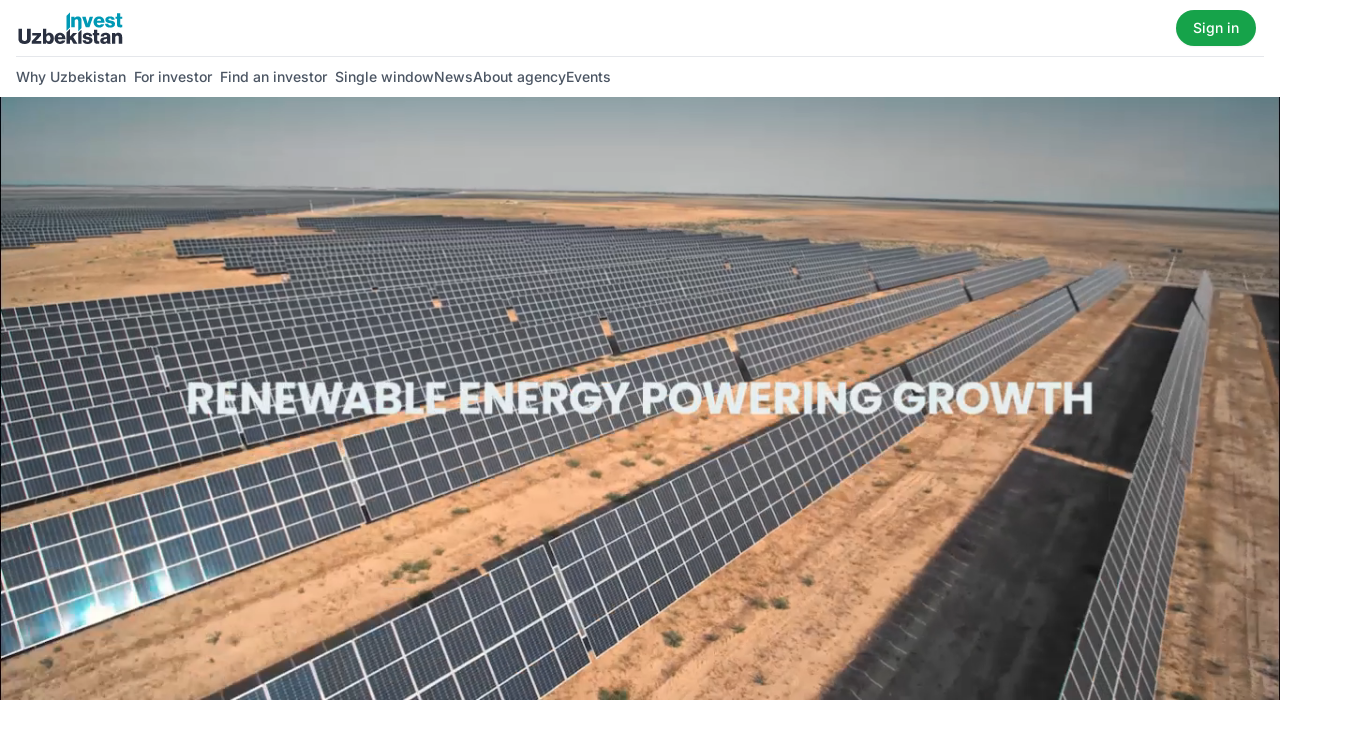

--- FILE ---
content_type: text/html;charset=utf-8
request_url: https://invest.gov.uz/en
body_size: 100474
content:
<!DOCTYPE html><html><head><meta charset="utf-8">
<meta name="viewport" content="width=device-width, initial-scale=1">
<title>New Uzbekistan | Invest Uzbekistan</title>
<style>*,::backdrop,:after,:before{--tw-border-spacing-x:0;--tw-border-spacing-y:0;--tw-translate-x:0;--tw-translate-y:0;--tw-rotate:0;--tw-skew-x:0;--tw-skew-y:0;--tw-scale-x:1;--tw-scale-y:1;--tw-pan-x: ;--tw-pan-y: ;--tw-pinch-zoom: ;--tw-scroll-snap-strictness:proximity;--tw-gradient-from-position: ;--tw-gradient-via-position: ;--tw-gradient-to-position: ;--tw-ordinal: ;--tw-slashed-zero: ;--tw-numeric-figure: ;--tw-numeric-spacing: ;--tw-numeric-fraction: ;--tw-ring-inset: ;--tw-ring-offset-width:0px;--tw-ring-offset-color:#fff;--tw-ring-color:#3b82f680;--tw-ring-offset-shadow:0 0 #0000;--tw-ring-shadow:0 0 #0000;--tw-shadow:0 0 #0000;--tw-shadow-colored:0 0 #0000;--tw-blur: ;--tw-brightness: ;--tw-contrast: ;--tw-grayscale: ;--tw-hue-rotate: ;--tw-invert: ;--tw-saturate: ;--tw-sepia: ;--tw-drop-shadow: ;--tw-backdrop-blur: ;--tw-backdrop-brightness: ;--tw-backdrop-contrast: ;--tw-backdrop-grayscale: ;--tw-backdrop-hue-rotate: ;--tw-backdrop-invert: ;--tw-backdrop-opacity: ;--tw-backdrop-saturate: ;--tw-backdrop-sepia: ;--tw-contain-size: ;--tw-contain-layout: ;--tw-contain-paint: ;--tw-contain-style: }/*! tailwindcss v3.4.17 | MIT License | https://tailwindcss.com*/*,:after,:before{border:0 solid #e5e7eb;box-sizing:border-box}:after,:before{--tw-content:""}:host,html{line-height:1.5;-webkit-text-size-adjust:100%;font-family:Inter,sans-serif;font-feature-settings:normal;font-variation-settings:normal;-moz-tab-size:4;tab-size:4;-webkit-tap-highlight-color:transparent}body{line-height:inherit;margin:0}hr{border-top-width:1px;color:inherit;height:0}abbr:where([title]){-webkit-text-decoration:underline dotted;text-decoration:underline dotted}h1,h2,h3,h4,h5,h6{font-size:inherit;font-weight:inherit}a{color:inherit;text-decoration:inherit}b,strong{font-weight:bolder}code,kbd,pre,samp{font-family:ui-monospace,SFMono-Regular,Menlo,Monaco,Consolas,Liberation Mono,Courier New,monospace;font-feature-settings:normal;font-size:1em;font-variation-settings:normal}small{font-size:80%}sub,sup{font-size:75%;line-height:0;position:relative;vertical-align:initial}sub{bottom:-.25em}sup{top:-.5em}table{border-collapse:collapse;border-color:inherit;text-indent:0}button,input,optgroup,select,textarea{color:inherit;font-family:inherit;font-feature-settings:inherit;font-size:100%;font-variation-settings:inherit;font-weight:inherit;letter-spacing:inherit;line-height:inherit;margin:0;padding:0}button,select{text-transform:none}button,input:where([type=button]),input:where([type=reset]),input:where([type=submit]){-webkit-appearance:button;background-color:initial;background-image:none}:-moz-focusring{outline:auto}:-moz-ui-invalid{box-shadow:none}progress{vertical-align:initial}::-webkit-inner-spin-button,::-webkit-outer-spin-button{height:auto}[type=search]{-webkit-appearance:textfield;outline-offset:-2px}::-webkit-search-decoration{-webkit-appearance:none}::-webkit-file-upload-button{-webkit-appearance:button;font:inherit}summary{display:list-item}blockquote,dd,dl,figure,h1,h2,h3,h4,h5,h6,hr,p,pre{margin:0}fieldset{margin:0}fieldset,legend{padding:0}menu,ol,ul{list-style:none;margin:0;padding:0}dialog{padding:0}textarea{resize:vertical}input::placeholder,textarea::placeholder{color:#9ca3af;opacity:1}[role=button],button{cursor:pointer}:disabled{cursor:default}audio,canvas,embed,iframe,img,object,svg,video{display:block;vertical-align:middle}img,video{height:auto;max-width:100%}[hidden]:where(:not([hidden=until-found])){display:none}.container{width:100%}@media (min-width:640px){.container{max-width:640px}}@media (min-width:768px){.container{max-width:768px}}@media (min-width:1024px){.container{max-width:1024px}}@media (min-width:1280px){.container{max-width:1280px}}@media (min-width:1536px){.container{max-width:1536px}}@media (min-width:1920px){.container{max-width:1920px}}.prose{color:var(--tw-prose-body);max-width:65ch}.prose :where(p):not(:where([class~=not-prose],[class~=not-prose] *)){margin-bottom:1.25em;margin-top:1.25em}.prose :where([class~=lead]):not(:where([class~=not-prose],[class~=not-prose] *)){color:var(--tw-prose-lead);font-size:1.25em;line-height:1.6;margin-bottom:1.2em;margin-top:1.2em}.prose :where(a):not(:where([class~=not-prose],[class~=not-prose] *)){color:var(--tw-prose-links);font-weight:500;text-decoration:underline}.prose :where(strong):not(:where([class~=not-prose],[class~=not-prose] *)){color:var(--tw-prose-bold);font-weight:600}.prose :where(a strong):not(:where([class~=not-prose],[class~=not-prose] *)){color:inherit}.prose :where(blockquote strong):not(:where([class~=not-prose],[class~=not-prose] *)){color:inherit}.prose :where(thead th strong):not(:where([class~=not-prose],[class~=not-prose] *)){color:inherit}.prose :where(ol):not(:where([class~=not-prose],[class~=not-prose] *)){list-style-type:decimal;margin-bottom:1.25em;margin-top:1.25em;padding-inline-start:1.625em}.prose :where(ol[type=A]):not(:where([class~=not-prose],[class~=not-prose] *)){list-style-type:upper-alpha}.prose :where(ol[type=a]):not(:where([class~=not-prose],[class~=not-prose] *)){list-style-type:lower-alpha}.prose :where(ol[type=A s]):not(:where([class~=not-prose],[class~=not-prose] *)){list-style-type:upper-alpha}.prose :where(ol[type=a s]):not(:where([class~=not-prose],[class~=not-prose] *)){list-style-type:lower-alpha}.prose :where(ol[type=I]):not(:where([class~=not-prose],[class~=not-prose] *)){list-style-type:upper-roman}.prose :where(ol[type=i]):not(:where([class~=not-prose],[class~=not-prose] *)){list-style-type:lower-roman}.prose :where(ol[type=I s]):not(:where([class~=not-prose],[class~=not-prose] *)){list-style-type:upper-roman}.prose :where(ol[type=i s]):not(:where([class~=not-prose],[class~=not-prose] *)){list-style-type:lower-roman}.prose :where(ol[type="1"]):not(:where([class~=not-prose],[class~=not-prose] *)){list-style-type:decimal}.prose :where(ul):not(:where([class~=not-prose],[class~=not-prose] *)){list-style-type:disc;margin-bottom:1.25em;margin-top:1.25em;padding-inline-start:1.625em}.prose :where(ol>li):not(:where([class~=not-prose],[class~=not-prose] *))::marker{color:var(--tw-prose-counters);font-weight:400}.prose :where(ul>li):not(:where([class~=not-prose],[class~=not-prose] *))::marker{color:var(--tw-prose-bullets)}.prose :where(dt):not(:where([class~=not-prose],[class~=not-prose] *)){color:var(--tw-prose-headings);font-weight:600;margin-top:1.25em}.prose :where(hr):not(:where([class~=not-prose],[class~=not-prose] *)){border-color:var(--tw-prose-hr);border-top-width:1px;margin-bottom:3em;margin-top:3em}.prose :where(blockquote):not(:where([class~=not-prose],[class~=not-prose] *)){border-inline-start-color:var(--tw-prose-quote-borders);border-inline-start-width:.25rem;color:var(--tw-prose-quotes);font-style:italic;font-weight:500;margin-bottom:1.6em;margin-top:1.6em;padding-inline-start:1em;quotes:"“""”""‘""’"}.prose :where(blockquote p:first-of-type):not(:where([class~=not-prose],[class~=not-prose] *)):before{content:open-quote}.prose :where(blockquote p:last-of-type):not(:where([class~=not-prose],[class~=not-prose] *)):after{content:close-quote}.prose :where(h1):not(:where([class~=not-prose],[class~=not-prose] *)){color:var(--tw-prose-headings);font-size:2.25em;font-weight:800;line-height:1.1111111;margin-bottom:.8888889em;margin-top:0}.prose :where(h1 strong):not(:where([class~=not-prose],[class~=not-prose] *)){color:inherit;font-weight:900}.prose :where(h2):not(:where([class~=not-prose],[class~=not-prose] *)){color:var(--tw-prose-headings);font-size:1.5em;font-weight:700;line-height:1.3333333;margin-bottom:1em;margin-top:2em}.prose :where(h2 strong):not(:where([class~=not-prose],[class~=not-prose] *)){color:inherit;font-weight:800}.prose :where(h3):not(:where([class~=not-prose],[class~=not-prose] *)){color:var(--tw-prose-headings);font-size:1.25em;font-weight:600;line-height:1.6;margin-bottom:.6em;margin-top:1.6em}.prose :where(h3 strong):not(:where([class~=not-prose],[class~=not-prose] *)){color:inherit;font-weight:700}.prose :where(h4):not(:where([class~=not-prose],[class~=not-prose] *)){color:var(--tw-prose-headings);font-weight:600;line-height:1.5;margin-bottom:.5em;margin-top:1.5em}.prose :where(h4 strong):not(:where([class~=not-prose],[class~=not-prose] *)){color:inherit;font-weight:700}.prose :where(img):not(:where([class~=not-prose],[class~=not-prose] *)){margin-bottom:2em;margin-top:2em}.prose :where(picture):not(:where([class~=not-prose],[class~=not-prose] *)){display:block;margin-bottom:2em;margin-top:2em}.prose :where(video):not(:where([class~=not-prose],[class~=not-prose] *)){margin-bottom:2em;margin-top:2em}.prose :where(kbd):not(:where([class~=not-prose],[class~=not-prose] *)){border-radius:.3125rem;box-shadow:0 0 0 1px var(--tw-prose-kbd-shadows),0 3px 0 var(--tw-prose-kbd-shadows);color:var(--tw-prose-kbd);font-family:inherit;font-size:.875em;font-weight:500;padding-inline-end:.375em;padding-bottom:.1875em;padding-top:.1875em;padding-inline-start:.375em}.prose :where(code):not(:where([class~=not-prose],[class~=not-prose] *)){color:var(--tw-prose-code);font-size:.875em;font-weight:600}.prose :where(code):not(:where([class~=not-prose],[class~=not-prose] *)):before{content:"`"}.prose :where(code):not(:where([class~=not-prose],[class~=not-prose] *)):after{content:"`"}.prose :where(a code):not(:where([class~=not-prose],[class~=not-prose] *)){color:inherit}.prose :where(h1 code):not(:where([class~=not-prose],[class~=not-prose] *)){color:inherit}.prose :where(h2 code):not(:where([class~=not-prose],[class~=not-prose] *)){color:inherit;font-size:.875em}.prose :where(h3 code):not(:where([class~=not-prose],[class~=not-prose] *)){color:inherit;font-size:.9em}.prose :where(h4 code):not(:where([class~=not-prose],[class~=not-prose] *)){color:inherit}.prose :where(blockquote code):not(:where([class~=not-prose],[class~=not-prose] *)){color:inherit}.prose :where(thead th code):not(:where([class~=not-prose],[class~=not-prose] *)){color:inherit}.prose :where(pre):not(:where([class~=not-prose],[class~=not-prose] *)){background-color:var(--tw-prose-pre-bg);border-radius:.375rem;color:var(--tw-prose-pre-code);font-size:.875em;font-weight:400;line-height:1.7142857;margin-bottom:1.7142857em;margin-top:1.7142857em;overflow-x:auto;padding-inline-end:1.1428571em;padding-bottom:.8571429em;padding-top:.8571429em;padding-inline-start:1.1428571em}.prose :where(pre code):not(:where([class~=not-prose],[class~=not-prose] *)){background-color:initial;border-radius:0;border-width:0;color:inherit;font-family:inherit;font-size:inherit;font-weight:inherit;line-height:inherit;padding:0}.prose :where(pre code):not(:where([class~=not-prose],[class~=not-prose] *)):before{content:none}.prose :where(pre code):not(:where([class~=not-prose],[class~=not-prose] *)):after{content:none}.prose :where(table):not(:where([class~=not-prose],[class~=not-prose] *)){font-size:.875em;line-height:1.7142857;margin-bottom:2em;margin-top:2em;table-layout:auto;width:100%}.prose :where(thead):not(:where([class~=not-prose],[class~=not-prose] *)){border-bottom-color:var(--tw-prose-th-borders);border-bottom-width:1px}.prose :where(thead th):not(:where([class~=not-prose],[class~=not-prose] *)){color:var(--tw-prose-headings);font-weight:600;padding-inline-end:.5714286em;padding-bottom:.5714286em;padding-inline-start:.5714286em;vertical-align:bottom}.prose :where(tbody tr):not(:where([class~=not-prose],[class~=not-prose] *)){border-bottom-color:var(--tw-prose-td-borders);border-bottom-width:1px}.prose :where(tbody tr:last-child):not(:where([class~=not-prose],[class~=not-prose] *)){border-bottom-width:0}.prose :where(tbody td):not(:where([class~=not-prose],[class~=not-prose] *)){vertical-align:initial}.prose :where(tfoot):not(:where([class~=not-prose],[class~=not-prose] *)){border-top-color:var(--tw-prose-th-borders);border-top-width:1px}.prose :where(tfoot td):not(:where([class~=not-prose],[class~=not-prose] *)){vertical-align:top}.prose :where(th,td):not(:where([class~=not-prose],[class~=not-prose] *)){text-align:start}.prose :where(figure>*):not(:where([class~=not-prose],[class~=not-prose] *)){margin-bottom:0;margin-top:0}.prose :where(figcaption):not(:where([class~=not-prose],[class~=not-prose] *)){color:var(--tw-prose-captions);font-size:.875em;line-height:1.4285714;margin-top:.8571429em}.prose{--tw-prose-body:#374151;--tw-prose-headings:#111827;--tw-prose-lead:#4b5563;--tw-prose-links:#111827;--tw-prose-bold:#111827;--tw-prose-counters:#6b7280;--tw-prose-bullets:#d1d5db;--tw-prose-hr:#e5e7eb;--tw-prose-quotes:#111827;--tw-prose-quote-borders:#e5e7eb;--tw-prose-captions:#6b7280;--tw-prose-kbd:#111827;--tw-prose-kbd-shadows:#1118271a;--tw-prose-code:#111827;--tw-prose-pre-code:#e5e7eb;--tw-prose-pre-bg:#1f2937;--tw-prose-th-borders:#d1d5db;--tw-prose-td-borders:#e5e7eb;--tw-prose-invert-body:#d1d5db;--tw-prose-invert-headings:#fff;--tw-prose-invert-lead:#9ca3af;--tw-prose-invert-links:#fff;--tw-prose-invert-bold:#fff;--tw-prose-invert-counters:#9ca3af;--tw-prose-invert-bullets:#4b5563;--tw-prose-invert-hr:#374151;--tw-prose-invert-quotes:#f3f4f6;--tw-prose-invert-quote-borders:#374151;--tw-prose-invert-captions:#9ca3af;--tw-prose-invert-kbd:#fff;--tw-prose-invert-kbd-shadows:#ffffff1a;--tw-prose-invert-code:#fff;--tw-prose-invert-pre-code:#d1d5db;--tw-prose-invert-pre-bg:#00000080;--tw-prose-invert-th-borders:#4b5563;--tw-prose-invert-td-borders:#374151;font-size:1rem;line-height:1.75}.prose :where(picture>img):not(:where([class~=not-prose],[class~=not-prose] *)){margin-bottom:0;margin-top:0}.prose :where(li):not(:where([class~=not-prose],[class~=not-prose] *)){margin-bottom:.5em;margin-top:.5em}.prose :where(ol>li):not(:where([class~=not-prose],[class~=not-prose] *)){padding-inline-start:.375em}.prose :where(ul>li):not(:where([class~=not-prose],[class~=not-prose] *)){padding-inline-start:.375em}.prose :where(.prose>ul>li p):not(:where([class~=not-prose],[class~=not-prose] *)){margin-bottom:.75em;margin-top:.75em}.prose :where(.prose>ul>li>p:first-child):not(:where([class~=not-prose],[class~=not-prose] *)){margin-top:1.25em}.prose :where(.prose>ul>li>p:last-child):not(:where([class~=not-prose],[class~=not-prose] *)){margin-bottom:1.25em}.prose :where(.prose>ol>li>p:first-child):not(:where([class~=not-prose],[class~=not-prose] *)){margin-top:1.25em}.prose :where(.prose>ol>li>p:last-child):not(:where([class~=not-prose],[class~=not-prose] *)){margin-bottom:1.25em}.prose :where(ul ul,ul ol,ol ul,ol ol):not(:where([class~=not-prose],[class~=not-prose] *)){margin-bottom:.75em;margin-top:.75em}.prose :where(dl):not(:where([class~=not-prose],[class~=not-prose] *)){margin-bottom:1.25em;margin-top:1.25em}.prose :where(dd):not(:where([class~=not-prose],[class~=not-prose] *)){margin-top:.5em;padding-inline-start:1.625em}.prose :where(hr+*):not(:where([class~=not-prose],[class~=not-prose] *)){margin-top:0}.prose :where(h2+*):not(:where([class~=not-prose],[class~=not-prose] *)){margin-top:0}.prose :where(h3+*):not(:where([class~=not-prose],[class~=not-prose] *)){margin-top:0}.prose :where(h4+*):not(:where([class~=not-prose],[class~=not-prose] *)){margin-top:0}.prose :where(thead th:first-child):not(:where([class~=not-prose],[class~=not-prose] *)){padding-inline-start:0}.prose :where(thead th:last-child):not(:where([class~=not-prose],[class~=not-prose] *)){padding-inline-end:0}.prose :where(tbody td,tfoot td):not(:where([class~=not-prose],[class~=not-prose] *)){padding-inline-end:.5714286em;padding-bottom:.5714286em;padding-top:.5714286em;padding-inline-start:.5714286em}.prose :where(tbody td:first-child,tfoot td:first-child):not(:where([class~=not-prose],[class~=not-prose] *)){padding-inline-start:0}.prose :where(tbody td:last-child,tfoot td:last-child):not(:where([class~=not-prose],[class~=not-prose] *)){padding-inline-end:0}.prose :where(figure):not(:where([class~=not-prose],[class~=not-prose] *)){margin-bottom:2em;margin-top:2em}.prose :where(.prose>:first-child):not(:where([class~=not-prose],[class~=not-prose] *)){margin-top:0}.prose :where(.prose>:last-child):not(:where([class~=not-prose],[class~=not-prose] *)){margin-bottom:0}.prose-sm{font-size:.875rem;line-height:1.7142857}.prose-sm :where(p):not(:where([class~=not-prose],[class~=not-prose] *)){margin-bottom:1.1428571em;margin-top:1.1428571em}.prose-sm :where([class~=lead]):not(:where([class~=not-prose],[class~=not-prose] *)){font-size:1.2857143em;line-height:1.5555556;margin-bottom:.8888889em;margin-top:.8888889em}.prose-sm :where(blockquote):not(:where([class~=not-prose],[class~=not-prose] *)){margin-bottom:1.3333333em;margin-top:1.3333333em;padding-inline-start:1.1111111em}.prose-sm :where(h1):not(:where([class~=not-prose],[class~=not-prose] *)){font-size:2.1428571em;line-height:1.2;margin-bottom:.8em;margin-top:0}.prose-sm :where(h2):not(:where([class~=not-prose],[class~=not-prose] *)){font-size:1.4285714em;line-height:1.4;margin-bottom:.8em;margin-top:1.6em}.prose-sm :where(h3):not(:where([class~=not-prose],[class~=not-prose] *)){font-size:1.2857143em;line-height:1.5555556;margin-bottom:.4444444em;margin-top:1.5555556em}.prose-sm :where(h4):not(:where([class~=not-prose],[class~=not-prose] *)){line-height:1.4285714;margin-bottom:.5714286em;margin-top:1.4285714em}.prose-sm :where(img):not(:where([class~=not-prose],[class~=not-prose] *)){margin-bottom:1.7142857em;margin-top:1.7142857em}.prose-sm :where(picture):not(:where([class~=not-prose],[class~=not-prose] *)){margin-bottom:1.7142857em;margin-top:1.7142857em}.prose-sm :where(picture>img):not(:where([class~=not-prose],[class~=not-prose] *)){margin-bottom:0;margin-top:0}.prose-sm :where(video):not(:where([class~=not-prose],[class~=not-prose] *)){margin-bottom:1.7142857em;margin-top:1.7142857em}.prose-sm :where(kbd):not(:where([class~=not-prose],[class~=not-prose] *)){border-radius:.3125rem;font-size:.8571429em;padding-inline-end:.3571429em;padding-bottom:.1428571em;padding-top:.1428571em;padding-inline-start:.3571429em}.prose-sm :where(code):not(:where([class~=not-prose],[class~=not-prose] *)){font-size:.8571429em}.prose-sm :where(h2 code):not(:where([class~=not-prose],[class~=not-prose] *)){font-size:.9em}.prose-sm :where(h3 code):not(:where([class~=not-prose],[class~=not-prose] *)){font-size:.8888889em}.prose-sm :where(pre):not(:where([class~=not-prose],[class~=not-prose] *)){border-radius:.25rem;font-size:.8571429em;line-height:1.6666667;margin-bottom:1.6666667em;margin-top:1.6666667em;padding-inline-end:1em;padding-bottom:.6666667em;padding-top:.6666667em;padding-inline-start:1em}.prose-sm :where(ol):not(:where([class~=not-prose],[class~=not-prose] *)){margin-bottom:1.1428571em;margin-top:1.1428571em;padding-inline-start:1.5714286em}.prose-sm :where(ul):not(:where([class~=not-prose],[class~=not-prose] *)){margin-bottom:1.1428571em;margin-top:1.1428571em;padding-inline-start:1.5714286em}.prose-sm :where(li):not(:where([class~=not-prose],[class~=not-prose] *)){margin-bottom:.2857143em;margin-top:.2857143em}.prose-sm :where(ol>li):not(:where([class~=not-prose],[class~=not-prose] *)){padding-inline-start:.4285714em}.prose-sm :where(ul>li):not(:where([class~=not-prose],[class~=not-prose] *)){padding-inline-start:.4285714em}.prose-sm :where(.prose-sm>ul>li p):not(:where([class~=not-prose],[class~=not-prose] *)){margin-bottom:.5714286em;margin-top:.5714286em}.prose-sm :where(.prose-sm>ul>li>p:first-child):not(:where([class~=not-prose],[class~=not-prose] *)){margin-top:1.1428571em}.prose-sm :where(.prose-sm>ul>li>p:last-child):not(:where([class~=not-prose],[class~=not-prose] *)){margin-bottom:1.1428571em}.prose-sm :where(.prose-sm>ol>li>p:first-child):not(:where([class~=not-prose],[class~=not-prose] *)){margin-top:1.1428571em}.prose-sm :where(.prose-sm>ol>li>p:last-child):not(:where([class~=not-prose],[class~=not-prose] *)){margin-bottom:1.1428571em}.prose-sm :where(ul ul,ul ol,ol ul,ol ol):not(:where([class~=not-prose],[class~=not-prose] *)){margin-bottom:.5714286em;margin-top:.5714286em}.prose-sm :where(dl):not(:where([class~=not-prose],[class~=not-prose] *)){margin-bottom:1.1428571em;margin-top:1.1428571em}.prose-sm :where(dt):not(:where([class~=not-prose],[class~=not-prose] *)){margin-top:1.1428571em}.prose-sm :where(dd):not(:where([class~=not-prose],[class~=not-prose] *)){margin-top:.2857143em;padding-inline-start:1.5714286em}.prose-sm :where(hr):not(:where([class~=not-prose],[class~=not-prose] *)){margin-bottom:2.8571429em;margin-top:2.8571429em}.prose-sm :where(hr+*):not(:where([class~=not-prose],[class~=not-prose] *)){margin-top:0}.prose-sm :where(h2+*):not(:where([class~=not-prose],[class~=not-prose] *)){margin-top:0}.prose-sm :where(h3+*):not(:where([class~=not-prose],[class~=not-prose] *)){margin-top:0}.prose-sm :where(h4+*):not(:where([class~=not-prose],[class~=not-prose] *)){margin-top:0}.prose-sm :where(table):not(:where([class~=not-prose],[class~=not-prose] *)){font-size:.8571429em;line-height:1.5}.prose-sm :where(thead th):not(:where([class~=not-prose],[class~=not-prose] *)){padding-inline-end:1em;padding-bottom:.6666667em;padding-inline-start:1em}.prose-sm :where(thead th:first-child):not(:where([class~=not-prose],[class~=not-prose] *)){padding-inline-start:0}.prose-sm :where(thead th:last-child):not(:where([class~=not-prose],[class~=not-prose] *)){padding-inline-end:0}.prose-sm :where(tbody td,tfoot td):not(:where([class~=not-prose],[class~=not-prose] *)){padding-inline-end:1em;padding-bottom:.6666667em;padding-top:.6666667em;padding-inline-start:1em}.prose-sm :where(tbody td:first-child,tfoot td:first-child):not(:where([class~=not-prose],[class~=not-prose] *)){padding-inline-start:0}.prose-sm :where(tbody td:last-child,tfoot td:last-child):not(:where([class~=not-prose],[class~=not-prose] *)){padding-inline-end:0}.prose-sm :where(figure):not(:where([class~=not-prose],[class~=not-prose] *)){margin-bottom:1.7142857em;margin-top:1.7142857em}.prose-sm :where(figure>*):not(:where([class~=not-prose],[class~=not-prose] *)){margin-bottom:0;margin-top:0}.prose-sm :where(figcaption):not(:where([class~=not-prose],[class~=not-prose] *)){font-size:.8571429em;line-height:1.3333333;margin-top:.6666667em}.prose-sm :where(.prose-sm>:first-child):not(:where([class~=not-prose],[class~=not-prose] *)){margin-top:0}.prose-sm :where(.prose-sm>:last-child):not(:where([class~=not-prose],[class~=not-prose] *)){margin-bottom:0}.prose-slate{--tw-prose-body:#334155;--tw-prose-headings:#0f172a;--tw-prose-lead:#475569;--tw-prose-links:#0f172a;--tw-prose-bold:#0f172a;--tw-prose-counters:#64748b;--tw-prose-bullets:#cbd5e1;--tw-prose-hr:#e2e8f0;--tw-prose-quotes:#0f172a;--tw-prose-quote-borders:#e2e8f0;--tw-prose-captions:#64748b;--tw-prose-kbd:#0f172a;--tw-prose-kbd-shadows:#0f172a1a;--tw-prose-code:#0f172a;--tw-prose-pre-code:#e2e8f0;--tw-prose-pre-bg:#1e293b;--tw-prose-th-borders:#cbd5e1;--tw-prose-td-borders:#e2e8f0;--tw-prose-invert-body:#cbd5e1;--tw-prose-invert-headings:#fff;--tw-prose-invert-lead:#94a3b8;--tw-prose-invert-links:#fff;--tw-prose-invert-bold:#fff;--tw-prose-invert-counters:#94a3b8;--tw-prose-invert-bullets:#475569;--tw-prose-invert-hr:#334155;--tw-prose-invert-quotes:#f1f5f9;--tw-prose-invert-quote-borders:#334155;--tw-prose-invert-captions:#94a3b8;--tw-prose-invert-kbd:#fff;--tw-prose-invert-kbd-shadows:#ffffff1a;--tw-prose-invert-code:#fff;--tw-prose-invert-pre-code:#cbd5e1;--tw-prose-invert-pre-bg:#00000080;--tw-prose-invert-th-borders:#475569;--tw-prose-invert-td-borders:#334155}.form-input,.form-multiselect,.form-select,.form-textarea{-webkit-appearance:none;-moz-appearance:none;appearance:none;background-color:#fff;border-color:#6b7280;border-radius:0;border-width:1px;font-size:1rem;line-height:1.5rem;padding:.5rem .75rem;--tw-shadow:0 0 #0000}.form-input:focus,.form-multiselect:focus,.form-select:focus,.form-textarea:focus{outline:2px solid #0000;outline-offset:2px;--tw-ring-inset:var(--tw-empty, );--tw-ring-offset-width:0px;--tw-ring-offset-color:#fff;--tw-ring-color:#2563eb;--tw-ring-offset-shadow:var(--tw-ring-inset) 0 0 0 var(--tw-ring-offset-width) var(--tw-ring-offset-color);--tw-ring-shadow:var(--tw-ring-inset) 0 0 0 calc(1px + var(--tw-ring-offset-width)) var(--tw-ring-color);border-color:#2563eb;box-shadow:var(--tw-ring-offset-shadow),var(--tw-ring-shadow),var(--tw-shadow)}.form-input::placeholder,.form-textarea::placeholder{color:#6b7280;opacity:1}.form-input::-webkit-datetime-edit-fields-wrapper{padding:0}.form-input::-webkit-date-and-time-value{min-height:1.5em;text-align:inherit}.form-input::-webkit-datetime-edit{display:inline-flex}.form-input::-webkit-datetime-edit,.form-input::-webkit-datetime-edit-day-field,.form-input::-webkit-datetime-edit-hour-field,.form-input::-webkit-datetime-edit-meridiem-field,.form-input::-webkit-datetime-edit-millisecond-field,.form-input::-webkit-datetime-edit-minute-field,.form-input::-webkit-datetime-edit-month-field,.form-input::-webkit-datetime-edit-second-field,.form-input::-webkit-datetime-edit-year-field{padding-bottom:0;padding-top:0}.form-checkbox,.form-radio{-webkit-appearance:none;-moz-appearance:none;appearance:none;background-color:#fff;background-origin:border-box;border-color:#6b7280;border-width:1px;color:#2563eb;display:inline-block;flex-shrink:0;height:1rem;padding:0;-webkit-print-color-adjust:exact;print-color-adjust:exact;-webkit-user-select:none;user-select:none;vertical-align:middle;width:1rem;--tw-shadow:0 0 #0000}.form-checkbox{border-radius:0}.form-radio{border-radius:100%}.form-checkbox:focus,.form-radio:focus{outline:2px solid #0000;outline-offset:2px;--tw-ring-inset:var(--tw-empty, );--tw-ring-offset-width:2px;--tw-ring-offset-color:#fff;--tw-ring-color:#2563eb;--tw-ring-offset-shadow:var(--tw-ring-inset) 0 0 0 var(--tw-ring-offset-width) var(--tw-ring-offset-color);--tw-ring-shadow:var(--tw-ring-inset) 0 0 0 calc(2px + var(--tw-ring-offset-width)) var(--tw-ring-color);box-shadow:var(--tw-ring-offset-shadow),var(--tw-ring-shadow),var(--tw-shadow)}.form-checkbox:checked,.form-radio:checked{background-color:currentColor;background-position:50%;background-repeat:no-repeat;background-size:100% 100%;border-color:#0000}.form-checkbox:checked{background-image:url("data:image/svg+xml;charset=utf-8,%3Csvg xmlns='http://www.w3.org/2000/svg' fill='%23fff' viewBox='0 0 16 16'%3E%3Cpath d='M12.207 4.793a1 1 0 0 1 0 1.414l-5 5a1 1 0 0 1-1.414 0l-2-2a1 1 0 0 1 1.414-1.414L6.5 9.086l4.293-4.293a1 1 0 0 1 1.414 0'/%3E%3C/svg%3E")}@media (forced-colors:active){.form-checkbox:checked{-webkit-appearance:auto;-moz-appearance:auto;appearance:auto}}.form-radio:checked{background-image:url("data:image/svg+xml;charset=utf-8,%3Csvg xmlns='http://www.w3.org/2000/svg' fill='%23fff' viewBox='0 0 16 16'%3E%3Ccircle cx='8' cy='8' r='3'/%3E%3C/svg%3E")}@media (forced-colors:active){.form-radio:checked{-webkit-appearance:auto;-moz-appearance:auto;appearance:auto}}.form-checkbox:checked:focus,.form-checkbox:checked:hover,.form-checkbox:indeterminate,.form-radio:checked:focus,.form-radio:checked:hover{background-color:currentColor;border-color:#0000}.form-checkbox:indeterminate{background-image:url("data:image/svg+xml;charset=utf-8,%3Csvg xmlns='http://www.w3.org/2000/svg' fill='none' viewBox='0 0 16 16'%3E%3Cpath stroke='%23fff' stroke-linecap='round' stroke-linejoin='round' stroke-width='2' d='M4 8h8'/%3E%3C/svg%3E");background-position:50%;background-repeat:no-repeat;background-size:100% 100%}@media (forced-colors:active){.form-checkbox:indeterminate{-webkit-appearance:auto;-moz-appearance:auto;appearance:auto}}.form-checkbox:indeterminate:focus,.form-checkbox:indeterminate:hover{background-color:currentColor;border-color:#0000}.sr-only{height:1px;margin:-1px;overflow:hidden;padding:0;position:absolute;width:1px;clip:rect(0,0,0,0);border-width:0;white-space:nowrap}.pointer-events-none{pointer-events:none}.visible{visibility:visible}.invisible{visibility:hidden}.fixed{position:fixed}.absolute{position:absolute}.relative{position:relative}.sticky{position:sticky}.inset-0{top:0;right:0;bottom:0;left:0}.-bottom-1\/2{bottom:-50%}.-bottom-24{bottom:-6rem}.-left-24{left:-6rem}.-right-1{right:-.25rem}.-right-24{right:-6rem}.-top-1{top:-.25rem}.-top-24{top:-6rem}.-top-8{top:-2rem}.bottom-0{bottom:0}.bottom-2{bottom:.5rem}.bottom-32{bottom:8rem}.bottom-4{bottom:1rem}.left-0{left:0}.left-1\/2{left:50%}.left-10{left:2.5rem}.right-0{right:0}.right-10{right:2.5rem}.right-\[100px\]{right:100px}.top-0{top:0}.top-1\/2{top:50%}.top-14{top:3.5rem}.top-16{top:4rem}.top-2{top:.5rem}.top-32{top:8rem}.top-44{top:11rem}.top-52{top:13rem}.top-full{top:100%}.-z-10{z-index:-10}.z-0{z-index:0}.z-10{z-index:10}.z-20{z-index:20}.z-30{z-index:30}.z-50{z-index:50}.z-\[41\]{z-index:41}.order-2{order:2}.col-span-full{grid-column:1/-1}.col-start-1{grid-column-start:1}.float-left{float:left}.m-4{margin:1rem}.-mx-4{margin-left:-1rem;margin-right:-1rem}.-my-10{margin-bottom:-2.5rem;margin-top:-2.5rem}.mx-2{margin-left:.5rem;margin-right:.5rem}.mx-6{margin-left:1.5rem;margin-right:1.5rem}.mx-auto{margin-left:auto;margin-right:auto}.my-1{margin-bottom:.25rem;margin-top:.25rem}.my-10{margin-bottom:2.5rem;margin-top:2.5rem}.my-4{margin-bottom:1rem;margin-top:1rem}.my-8{margin-bottom:2rem;margin-top:2rem}.my-\[10px\]{margin-bottom:10px;margin-top:10px}.-mb-1{margin-bottom:-.25rem}.mb-1{margin-bottom:.25rem}.mb-10{margin-bottom:2.5rem}.mb-12{margin-bottom:3rem}.mb-14{margin-bottom:3.5rem}.mb-16{margin-bottom:4rem}.mb-2{margin-bottom:.5rem}.mb-2\.5{margin-bottom:.625rem}.mb-20{margin-bottom:5rem}.mb-3{margin-bottom:.75rem}.mb-4{margin-bottom:1rem}.mb-5{margin-bottom:1.25rem}.mb-6{margin-bottom:1.5rem}.mb-7{margin-bottom:1.75rem}.mb-8{margin-bottom:2rem}.mb-\[10px\]{margin-bottom:10px}.mb-\[50px\]{margin-bottom:50px}.ml-2{margin-left:.5rem}.ml-4{margin-left:1rem}.ml-5{margin-left:1.25rem}.ml-auto{margin-left:auto}.mr-1{margin-right:.25rem}.mr-2{margin-right:.5rem}.mr-4{margin-right:1rem}.mt-1{margin-top:.25rem}.mt-1\.5{margin-top:.375rem}.mt-10{margin-top:2.5rem}.mt-2{margin-top:.5rem}.mt-4{margin-top:1rem}.mt-5{margin-top:1.25rem}.mt-6{margin-top:1.5rem}.mt-8{margin-top:2rem}.mt-\[10px\]{margin-top:10px}.mt-auto{margin-top:auto}.box-border{box-sizing:border-box}.line-clamp-2{-webkit-line-clamp:2}.line-clamp-2,.line-clamp-3{display:-webkit-box;overflow:hidden;-webkit-box-orient:vertical}.line-clamp-3{-webkit-line-clamp:3}.line-clamp-4{display:-webkit-box;overflow:hidden;-webkit-box-orient:vertical;-webkit-line-clamp:4}.block{display:block}.inline-block{display:inline-block}.inline{display:inline}.flex{display:flex}.inline-flex{display:inline-flex}.table{display:table}.grid{display:grid}.\!hidden{display:none!important}.hidden{display:none}.aspect-\[16\/12\]{aspect-ratio:16/12}.aspect-\[3\/4\]{aspect-ratio:3/4}.aspect-square{aspect-ratio:1/1}.aspect-video{aspect-ratio:16/9}.size-10{height:2.5rem;width:2.5rem}.size-20{height:5rem;width:5rem}.size-28{height:7rem;width:7rem}.size-32{height:8rem;width:8rem}.size-5{height:1.25rem;width:1.25rem}.size-52{height:13rem;width:13rem}.size-6{height:1.5rem;width:1.5rem}.size-9{height:2.25rem;width:2.25rem}.size-full{height:100%;width:100%}.\!h-auto{height:auto!important}.h-0\.5{height:.125rem}.h-1\/2{height:50%}.h-10{height:2.5rem}.h-11{height:2.75rem}.h-12{height:3rem}.h-14{height:3.5rem}.h-24{height:6rem}.h-28{height:7rem}.h-32{height:8rem}.h-4{height:1rem}.h-40{height:10rem}.h-48{height:12rem}.h-6{height:1.5rem}.h-8{height:2rem}.h-80{height:20rem}.h-9{height:2.25rem}.h-96{height:24rem}.h-\[109px\]{height:109px}.h-\[130px\]{height:130px}.h-\[150px\]{height:150px}.h-\[184px\]{height:184px}.h-auto{height:auto}.h-fit{height:fit-content}.h-full{height:100%}.max-h-32{max-height:8rem}.max-h-36{max-height:9rem}.max-h-52{max-height:13rem}.max-h-56{max-height:14rem}.max-h-\[350px\]{max-height:350px}.max-h-\[400px\]{max-height:400px}.max-h-\[543px\]{max-height:543px}.max-h-dvh{max-height:100dvh}.min-h-14{min-height:3.5rem}.min-h-24{min-height:6rem}.min-h-28{min-height:7rem}.min-h-32{min-height:8rem}.min-h-36{min-height:9rem}.min-h-52{min-height:13rem}.min-h-56{min-height:14rem}.min-h-80{min-height:20rem}.min-h-96{min-height:24rem}.min-h-\[200px\]{min-height:200px}.min-h-\[223px\]{min-height:223px}.min-h-\[230px\]{min-height:230px}.min-h-\[365px\]{min-height:365px}.min-h-\[400px\]{min-height:400px}.min-h-\[88px\]{min-height:88px}.min-h-\[93px\]{min-height:93px}.min-h-dvh{min-height:100dvh}.min-h-screen{min-height:100vh}.\!w-full{width:100%!important}.w-0{width:0}.w-1\/3{width:33.333333%}.w-10{width:2.5rem}.w-11{width:2.75rem}.w-12{width:3rem}.w-20{width:5rem}.w-28{width:7rem}.w-32{width:8rem}.w-4{width:1rem}.w-40{width:10rem}.w-48{width:12rem}.w-6{width:1.5rem}.w-8{width:2rem}.w-9{width:2.25rem}.w-96{width:24rem}.w-\[140px\]{width:140px}.w-\[200px\]{width:200px}.w-auto{width:auto}.w-fit{width:fit-content}.w-full{width:100%}.w-min{width:min-content}.w-px{width:1px}.w-screen{width:100vw}.\!min-w-\[380px\]{min-width:380px!important}.min-w-16{min-width:4rem}.min-w-28{min-width:7rem}.min-w-32{min-width:8rem}.min-w-4{min-width:1rem}.min-w-44{min-width:11rem}.min-w-5{min-width:1.25rem}.min-w-\[134px\]{min-width:134px}.min-w-\[215px\]{min-width:215px}.min-w-\[230px\]{min-width:230px}.min-w-\[232px\]{min-width:232px}.min-w-\[245px\]{min-width:245px}.min-w-\[272px\]{min-width:272px}.max-w-28{max-width:7rem}.max-w-2xl{max-width:42rem}.max-w-32{max-width:8rem}.max-w-36{max-width:9rem}.max-w-3xl{max-width:48rem}.max-w-40{max-width:10rem}.max-w-52{max-width:13rem}.max-w-7xl{max-width:80rem}.max-w-\[1088px\]{max-width:1088px}.max-w-\[184px\]{max-width:184px}.max-w-\[230px\]{max-width:230px}.max-w-\[245px\]{max-width:245px}.max-w-\[373px\]{max-width:373px}.max-w-\[644px\]{max-width:644px}.max-w-\[80\%\]{max-width:80%}.max-w-\[85\%\]{max-width:85%}.max-w-full{max-width:100%}.max-w-lg{max-width:32rem}.max-w-min{max-width:min-content}.max-w-sm{max-width:24rem}.flex-1{flex:1 1 0%}.flex-shrink-0,.shrink-0{flex-shrink:0}.grow{flex-grow:1}.-translate-x-1\/2{--tw-translate-x:-50%}.-translate-x-1\/2,.-translate-x-full{transform:translate(var(--tw-translate-x),var(--tw-translate-y)) rotate(var(--tw-rotate)) skew(var(--tw-skew-x)) skewY(var(--tw-skew-y)) scaleX(var(--tw-scale-x)) scaleY(var(--tw-scale-y))}.-translate-x-full{--tw-translate-x:-100%}.-translate-y-1\/2{--tw-translate-y:-50%}.-translate-y-1\/2,.rotate-90{transform:translate(var(--tw-translate-x),var(--tw-translate-y)) rotate(var(--tw-rotate)) skew(var(--tw-skew-x)) skewY(var(--tw-skew-y)) scaleX(var(--tw-scale-x)) scaleY(var(--tw-scale-y))}.rotate-90{--tw-rotate:90deg}.transform{transform:translate(var(--tw-translate-x),var(--tw-translate-y)) rotate(var(--tw-rotate)) skew(var(--tw-skew-x)) skewY(var(--tw-skew-y)) scaleX(var(--tw-scale-x)) scaleY(var(--tw-scale-y))}@keyframes bounce{0%,to{animation-timing-function:cubic-bezier(.8,0,1,1);transform:translateY(-25%)}50%{animation-timing-function:cubic-bezier(0,0,.2,1);transform:none}}.animate-bounce{animation:bounce 1s infinite}@keyframes pulse{50%{opacity:.5}}.animate-pulse{animation:pulse 2s cubic-bezier(.4,0,.6,1) infinite}@keyframes spin{to{transform:rotate(1turn)}}.animate-spin{animation:spin 1s linear infinite}.cursor-not-allowed{cursor:not-allowed}.cursor-pointer{cursor:pointer}.select-none{-webkit-user-select:none;user-select:none}.resize-none{resize:none}.resize{resize:both}.list-decimal{list-style-type:decimal}.list-disc{list-style-type:disc}.grid-cols-1{grid-template-columns:repeat(1,minmax(0,1fr))}.grid-cols-2{grid-template-columns:repeat(2,minmax(0,1fr))}.grid-cols-3{grid-template-columns:repeat(3,minmax(0,1fr))}.flex-row{flex-direction:row}.flex-col{flex-direction:column}.flex-col-reverse{flex-direction:column-reverse}.flex-wrap{flex-wrap:wrap}.place-content-center{place-content:center}.place-items-center{place-items:center}.content-center{align-content:center}.content-start{align-content:flex-start}.content-end{align-content:flex-end}.items-start{align-items:flex-start}.items-end{align-items:flex-end}.items-center{align-items:center}.justify-start{justify-content:flex-start}.justify-end{justify-content:flex-end}.justify-center{justify-content:center}.justify-between{justify-content:space-between}.justify-around{justify-content:space-around}.justify-evenly{justify-content:space-evenly}.gap-0\.5{gap:.125rem}.gap-1{gap:.25rem}.gap-10{gap:2.5rem}.gap-12{gap:3rem}.gap-16{gap:4rem}.gap-2{gap:.5rem}.gap-2\.5{gap:.625rem}.gap-20{gap:5rem}.gap-28{gap:7rem}.gap-3{gap:.75rem}.gap-4{gap:1rem}.gap-5{gap:1.25rem}.gap-6{gap:1.5rem}.gap-8{gap:2rem}.gap-\[10px\]{gap:10px}.gap-\[15px\]{gap:15px}.gap-\[23px\]{gap:23px}.gap-\[30px\]{gap:30px}.gap-\[5px\]{gap:5px}.gap-x-10{column-gap:2.5rem}.gap-x-2{column-gap:.5rem}.gap-x-3{column-gap:.75rem}.gap-x-32{column-gap:8rem}.gap-x-4{column-gap:1rem}.gap-x-7{column-gap:1.75rem}.gap-x-8{column-gap:2rem}.gap-x-\[18px\]{column-gap:18px}.gap-y-12{row-gap:3rem}.gap-y-2{row-gap:.5rem}.gap-y-3{row-gap:.75rem}.gap-y-4{row-gap:1rem}.gap-y-5{row-gap:1.25rem}.gap-y-6{row-gap:1.5rem}.gap-y-8{row-gap:2rem}.gap-y-\[15px\]{row-gap:15px}.divide-y>:not([hidden])~:not([hidden]){--tw-divide-y-reverse:0;border-bottom-width:calc(1px*var(--tw-divide-y-reverse));border-top-width:calc(1px*(1 - var(--tw-divide-y-reverse)))}.overflow-auto{overflow:auto}.\!overflow-hidden{overflow:hidden!important}.overflow-hidden{overflow:hidden}.\!overflow-x-auto{overflow-x:auto!important}.overflow-x-auto{overflow-x:auto}.overflow-y-auto{overflow-y:auto}.truncate{overflow:hidden;text-overflow:ellipsis}.truncate,.whitespace-nowrap{white-space:nowrap}.whitespace-pre-line{white-space:pre-line}.\!rounded-3xl{border-radius:1.5rem!important}.\!rounded-\[14px\]{border-radius:14px!important}.\!rounded-none{border-radius:0!important}.rounded{border-radius:.25rem}.rounded-2xl{border-radius:1rem}.rounded-3xl{border-radius:1.5rem}.rounded-\[12px\]{border-radius:12px}.rounded-\[14px\]{border-radius:14px}.rounded-\[32px\]{border-radius:32px}.rounded-full{border-radius:9999px}.rounded-lg{border-radius:.5rem}.rounded-md{border-radius:.375rem}.rounded-xl{border-radius:.75rem}.\!rounded-b-none{border-bottom-left-radius:0!important;border-bottom-right-radius:0!important}.rounded-b-xl{border-bottom-left-radius:.75rem;border-bottom-right-radius:.75rem}.rounded-r-2xl{border-bottom-right-radius:1rem;border-top-right-radius:1rem}.rounded-bl-xl{border-bottom-left-radius:.75rem}.rounded-br-2xl{border-bottom-right-radius:1rem}.rounded-tr-xl{border-top-right-radius:.75rem}.border{border-width:1px}.border-0{border-width:0}.border-2{border-width:2px}.border-b{border-bottom-width:1px}.border-b-4{border-bottom-width:4px}.border-r{border-right-width:1px}.border-t{border-top-width:1px}.border-solid{border-style:solid}.border-dashed{border-style:dashed}.\!border-blue-midnight{--tw-border-opacity:1!important;border-color:rgb(1 61 140/var(--tw-border-opacity,1))!important}.\!border-green-benzol{--tw-border-opacity:1!important;border-color:rgb(0 208 102/var(--tw-border-opacity,1))!important}.border-\[\#0078B5\]{--tw-border-opacity:1;border-color:rgb(0 120 181/var(--tw-border-opacity,1))}.border-\[\#013D8C66\]{border-color:#013d8c66}.border-\[\#023D8D\]{--tw-border-opacity:1;border-color:rgb(2 61 141/var(--tw-border-opacity,1))}.border-\[\#10A230\]{--tw-border-opacity:1;border-color:rgb(16 162 48/var(--tw-border-opacity,1))}.border-\[\#475569\]{--tw-border-opacity:1;border-color:rgb(71 85 105/var(--tw-border-opacity,1))}.border-\[\#6D767F\]{--tw-border-opacity:1;border-color:rgb(109 118 127/var(--tw-border-opacity,1))}.border-\[\#95AECF\]{--tw-border-opacity:1;border-color:rgb(149 174 207/var(--tw-border-opacity,1))}.border-\[\#CFCFCF\]{--tw-border-opacity:1;border-color:rgb(207 207 207/var(--tw-border-opacity,1))}.border-\[\#E4E4E7\]{--tw-border-opacity:1;border-color:rgb(228 228 231/var(--tw-border-opacity,1))}.border-\[\#FF383C\]{--tw-border-opacity:1;border-color:rgb(255 56 60/var(--tw-border-opacity,1))}.border-\[\#FF5F57\]{--tw-border-opacity:1;border-color:rgb(255 95 87/var(--tw-border-opacity,1))}.border-black{--tw-border-opacity:1;border-color:rgb(0 0 0/var(--tw-border-opacity,1))}.border-blue-bondi{--tw-border-opacity:1;border-color:rgb(0 153 181/var(--tw-border-opacity,1))}.border-blue-command{--tw-border-opacity:1;border-color:rgb(0 120 181/var(--tw-border-opacity,1))}.border-blue-light{--tw-border-opacity:1;border-color:rgb(155 202 226/var(--tw-border-opacity,1))}.border-blue-midnight{--tw-border-opacity:1;border-color:rgb(1 61 140/var(--tw-border-opacity,1))}.border-gray-200{--tw-border-opacity:1;border-color:rgb(229 231 235/var(--tw-border-opacity,1))}.border-gray-400{--tw-border-opacity:1;border-color:rgb(156 163 175/var(--tw-border-opacity,1))}.border-primary-600{--tw-border-opacity:1;border-color:rgb(8 145 178/var(--tw-border-opacity,1))}.border-b-\[\#95AECF\]{--tw-border-opacity:1;border-bottom-color:rgb(149 174 207/var(--tw-border-opacity,1))}.\!bg-\[\#D6E8FF\]{--tw-bg-opacity:1!important;background-color:rgb(214 232 255/var(--tw-bg-opacity,1))!important}.\!bg-blue-midnight{--tw-bg-opacity:1!important;background-color:rgb(1 61 140/var(--tw-bg-opacity,1))!important}.\!bg-gray-100{--tw-bg-opacity:1!important;background-color:rgb(243 244 246/var(--tw-bg-opacity,1))!important}.\!bg-white{--tw-bg-opacity:1!important;background-color:rgb(255 255 255/var(--tw-bg-opacity,1))!important}.bg-\[\#0078B5\]{--tw-bg-opacity:1;background-color:rgb(0 120 181/var(--tw-bg-opacity,1))}.bg-\[\#00B0F0\]{--tw-bg-opacity:1;background-color:rgb(0 176 240/var(--tw-bg-opacity,1))}.bg-\[\#10A230\]{--tw-bg-opacity:1;background-color:rgb(16 162 48/var(--tw-bg-opacity,1))}.bg-\[\#475569\]{--tw-bg-opacity:1;background-color:rgb(71 85 105/var(--tw-bg-opacity,1))}.bg-\[\#CFCFCF\]{--tw-bg-opacity:1;background-color:rgb(207 207 207/var(--tw-bg-opacity,1))}.bg-\[\#E4E4E7\]{--tw-bg-opacity:1;background-color:rgb(228 228 231/var(--tw-bg-opacity,1))}.bg-\[\#E5F1F7\]{--tw-bg-opacity:1;background-color:rgb(229 241 247/var(--tw-bg-opacity,1))}.bg-\[\#F1F5F9\]{--tw-bg-opacity:1;background-color:rgb(241 245 249/var(--tw-bg-opacity,1))}.bg-\[\#F8FAFC\]{--tw-bg-opacity:1;background-color:rgb(248 250 252/var(--tw-bg-opacity,1))}.bg-\[\#FF383C\]{--tw-bg-opacity:1;background-color:rgb(255 56 60/var(--tw-bg-opacity,1))}.bg-\[\#FFEDDD\]{--tw-bg-opacity:1;background-color:rgb(255 237 221/var(--tw-bg-opacity,1))}.bg-blue-100{--tw-bg-opacity:1;background-color:rgb(219 234 254/var(--tw-bg-opacity,1))}.bg-blue-300{--tw-bg-opacity:1;background-color:rgb(147 197 253/var(--tw-bg-opacity,1))}.bg-blue-800{--tw-bg-opacity:1;background-color:rgb(30 64 175/var(--tw-bg-opacity,1))}.bg-blue-ateneo{--tw-bg-opacity:1;background-color:rgb(10 77 103/var(--tw-bg-opacity,1))}.bg-blue-bondi{--tw-bg-opacity:1;background-color:rgb(0 153 181/var(--tw-bg-opacity,1))}.bg-blue-bondi\/80{background-color:#0099b5cc}.bg-blue-bright{--tw-bg-opacity:1;background-color:rgb(230 240 243/var(--tw-bg-opacity,1))}.bg-blue-command{--tw-bg-opacity:1;background-color:rgb(0 120 181/var(--tw-bg-opacity,1))}.bg-blue-midnight{--tw-bg-opacity:1;background-color:rgb(1 61 140/var(--tw-bg-opacity,1))}.bg-danger-600{--tw-bg-opacity:1;background-color:rgb(220 38 38/var(--tw-bg-opacity,1))}.bg-gray-100{--tw-bg-opacity:1;background-color:rgb(243 244 246/var(--tw-bg-opacity,1))}.bg-gray-200{--tw-bg-opacity:1;background-color:rgb(229 231 235/var(--tw-bg-opacity,1))}.bg-gray-300{--tw-bg-opacity:1;background-color:rgb(209 213 219/var(--tw-bg-opacity,1))}.bg-gray-50{--tw-bg-opacity:1;background-color:rgb(249 250 251/var(--tw-bg-opacity,1))}.bg-gray-600{--tw-bg-opacity:1;background-color:rgb(75 85 99/var(--tw-bg-opacity,1))}.bg-gray-900{--tw-bg-opacity:1;background-color:rgb(17 24 39/var(--tw-bg-opacity,1))}.bg-gray-950{--tw-bg-opacity:1;background-color:rgb(3 7 18/var(--tw-bg-opacity,1))}.bg-green-400{--tw-bg-opacity:1;background-color:rgb(74 222 128/var(--tw-bg-opacity,1))}.bg-green-600{--tw-bg-opacity:1;background-color:rgb(22 163 74/var(--tw-bg-opacity,1))}.bg-green-benzol{--tw-bg-opacity:1;background-color:rgb(0 208 102/var(--tw-bg-opacity,1))}.bg-green-texas{--tw-bg-opacity:1;background-color:rgb(16 162 48/var(--tw-bg-opacity,1))}.bg-info-600{--tw-bg-opacity:1;background-color:rgb(2 132 199/var(--tw-bg-opacity,1))}.bg-primary-500\/5{background-color:#06b6d40d}.bg-primary-600{--tw-bg-opacity:1;background-color:rgb(8 145 178/var(--tw-bg-opacity,1))}.bg-secondary-600{--tw-bg-opacity:1;background-color:rgb(75 85 99/var(--tw-bg-opacity,1))}.bg-slate-100{--tw-bg-opacity:1;background-color:rgb(241 245 249/var(--tw-bg-opacity,1))}.bg-success-100{--tw-bg-opacity:1;background-color:rgb(220 252 231/var(--tw-bg-opacity,1))}.bg-success-600{--tw-bg-opacity:1;background-color:rgb(22 163 74/var(--tw-bg-opacity,1))}.bg-transparent{background-color:initial}.bg-warning-100{--tw-bg-opacity:1;background-color:rgb(254 243 199/var(--tw-bg-opacity,1))}.bg-white{--tw-bg-opacity:1;background-color:rgb(255 255 255/var(--tw-bg-opacity,1))}.bg-white\/90{background-color:#ffffffe6}.bg-\[url\(\'\/img\/contact-us\/contact-us-bg\.png\'\)\]{background-image:url(/img/contact-us/contact-us-bg.png)}.bg-gradient-to-l{background-image:linear-gradient(to left,var(--tw-gradient-stops))}.bg-gradient-to-r{background-image:linear-gradient(to right,var(--tw-gradient-stops))}.bg-gradient-to-t{background-image:linear-gradient(to top,var(--tw-gradient-stops))}.from-\[\#7D9D7F\]{--tw-gradient-from:#7d9d7f var(--tw-gradient-from-position);--tw-gradient-to:#7d9d7f00 var(--tw-gradient-to-position);--tw-gradient-stops:var(--tw-gradient-from),var(--tw-gradient-to)}.from-white{--tw-gradient-from:#fff var(--tw-gradient-from-position);--tw-gradient-to:#fff0 var(--tw-gradient-to-position);--tw-gradient-stops:var(--tw-gradient-from),var(--tw-gradient-to)}.to-\[\#9CB39D\]{--tw-gradient-to:#9cb39d var(--tw-gradient-to-position)}.bg-cover{background-size:cover}.bg-no-repeat{background-repeat:no-repeat}.\!fill-black{fill:#000!important}.\!fill-blue-command{fill:#0078b5!important}.fill-blue-bright{fill:#e6f0f3}.fill-blue-command{fill:#0078b5}.fill-primary-600{fill:#0891b2}.fill-white{fill:#fff}.stroke-white{stroke:#fff}.stroke-\[3px\]{stroke-width:3px}.object-contain{object-fit:contain}.object-cover{object-fit:cover}.object-center{object-position:center}.p-1{padding:.25rem}.p-1\.5{padding:.375rem}.p-2{padding:.5rem}.p-3{padding:.75rem}.p-4{padding:1rem}.p-5{padding:1.25rem}.p-6{padding:1.5rem}.p-\[10px\]{padding:10px}.\!px-8{padding-left:2rem!important;padding-right:2rem!important}.\!px-9{padding-left:2.25rem!important;padding-right:2.25rem!important}.\!px-\[10px\]{padding-left:10px!important;padding-right:10px!important}.\!py-3{padding-bottom:.75rem!important;padding-top:.75rem!important}.\!py-\[8px\]{padding-bottom:8px!important;padding-top:8px!important}.px-1{padding-left:.25rem;padding-right:.25rem}.px-10{padding-left:2.5rem;padding-right:2.5rem}.px-12{padding-left:3rem;padding-right:3rem}.px-16{padding-left:4rem;padding-right:4rem}.px-2{padding-left:.5rem;padding-right:.5rem}.px-20{padding-left:5rem;padding-right:5rem}.px-3{padding-left:.75rem;padding-right:.75rem}.px-4{padding-left:1rem;padding-right:1rem}.px-6{padding-left:1.5rem;padding-right:1.5rem}.px-8{padding-left:2rem;padding-right:2rem}.px-\[10px\]{padding-left:10px;padding-right:10px}.px-\[23px\]{padding-left:23px;padding-right:23px}.px-\[25px\]{padding-left:25px;padding-right:25px}.py-0\.5{padding-bottom:.125rem;padding-top:.125rem}.py-1{padding-bottom:.25rem;padding-top:.25rem}.py-12{padding-bottom:3rem;padding-top:3rem}.py-16{padding-bottom:4rem;padding-top:4rem}.py-2{padding-bottom:.5rem;padding-top:.5rem}.py-2\.5{padding-bottom:.625rem;padding-top:.625rem}.py-20{padding-bottom:5rem;padding-top:5rem}.py-3{padding-bottom:.75rem;padding-top:.75rem}.py-4{padding-bottom:1rem;padding-top:1rem}.py-5{padding-bottom:1.25rem;padding-top:1.25rem}.py-6{padding-bottom:1.5rem;padding-top:1.5rem}.py-8{padding-bottom:2rem;padding-top:2rem}.py-\[10px\]{padding-bottom:10px;padding-top:10px}.py-\[15px\]{padding-bottom:15px;padding-top:15px}.py-\[30px\]{padding-bottom:30px;padding-top:30px}.py-\[5px\]{padding-bottom:5px;padding-top:5px}.\!pl-12{padding-left:3rem!important}.\!pr-9{padding-right:2.25rem!important}.pb-1{padding-bottom:.25rem}.pb-12{padding-bottom:3rem}.pb-2{padding-bottom:.5rem}.pb-4{padding-bottom:1rem}.pb-9{padding-bottom:2.25rem}.pl-1\.5{padding-left:.375rem}.pl-10{padding-left:2.5rem}.pl-2{padding-left:.5rem}.pl-4{padding-left:1rem}.pr-16{padding-right:4rem}.pr-6{padding-right:1.5rem}.pt-16{padding-top:4rem}.pt-2{padding-top:.5rem}.pt-20{padding-top:5rem}.pt-5{padding-top:1.25rem}.pt-8{padding-top:2rem}.text-center{text-align:center}.text-right{text-align:right}.text-justify{text-align:justify}.\!text-start{text-align:start!important}.text-start{text-align:start}.text-end{text-align:end}.align-top{vertical-align:top}.font-\[\'Inter\'\]{font-family:Inter}.font-sans{font-family:Inter,sans-serif}.\!text-lg{font-size:1.125rem!important;line-height:1.75rem!important}.text-2xl{font-size:1.5rem;line-height:2rem}.text-3xl{font-size:1.875rem;line-height:2.25rem}.text-4xl{font-size:2.25rem;line-height:2.5rem}.text-5xl{font-size:3rem;line-height:1}.text-6xl{font-size:3.75rem;line-height:1}.text-8xl{font-size:6rem;line-height:1}.text-9xl{font-size:8rem;line-height:1}.text-\[11px\]{font-size:11px}.text-\[12px\]{font-size:12px}.text-\[14px\]{font-size:14px}.text-\[24px\]{font-size:24px}.text-base{font-size:1rem;line-height:1.5rem}.text-lg{font-size:1.125rem;line-height:1.75rem}.text-sm{font-size:.875rem;line-height:1.25rem}.text-xl{font-size:1.25rem;line-height:1.75rem}.text-xs{font-size:.75rem;line-height:1rem}.\!font-medium{font-weight:500!important}.font-\[600\]{font-weight:600}.font-bold{font-weight:700}.font-light{font-weight:300}.font-medium{font-weight:500}.font-normal{font-weight:400}.font-semibold{font-weight:600}.uppercase{text-transform:uppercase}.lowercase{text-transform:lowercase}.capitalize{text-transform:capitalize}.italic{font-style:italic}.tabular-nums{--tw-numeric-spacing:tabular-nums;font-variant-numeric:var(--tw-ordinal) var(--tw-slashed-zero) var(--tw-numeric-figure) var(--tw-numeric-spacing) var(--tw-numeric-fraction)}.leading-10{line-height:2.5rem}.leading-4{line-height:1rem}.leading-6{line-height:1.5rem}.leading-8{line-height:2rem}.leading-9{line-height:2.25rem}.leading-\[21px\]{line-height:21px}.leading-none{line-height:1}.leading-snug{line-height:1.375}.leading-tight{line-height:1.25}.tracking-wider{letter-spacing:.05em}.\!text-black{--tw-text-opacity:1!important;color:rgb(0 0 0/var(--tw-text-opacity,1))!important}.\!text-blue-command{--tw-text-opacity:1!important;color:rgb(0 120 181/var(--tw-text-opacity,1))!important}.\!text-blue-midnight{--tw-text-opacity:1!important;color:rgb(1 61 140/var(--tw-text-opacity,1))!important}.\!text-green-benzol{--tw-text-opacity:1!important;color:rgb(0 208 102/var(--tw-text-opacity,1))!important}.text-\[\#0543c1\]{--tw-text-opacity:1;color:rgb(5 67 193/var(--tw-text-opacity,1))}.text-\[\#2A3040\],.text-\[\#2a3040\]{--tw-text-opacity:1;color:rgb(42 48 64/var(--tw-text-opacity,1))}.text-\[\#475569\]{--tw-text-opacity:1;color:rgb(71 85 105/var(--tw-text-opacity,1))}.text-\[\#6D767F\]{--tw-text-opacity:1;color:rgb(109 118 127/var(--tw-text-opacity,1))}.text-\[\#CFCFCF\]{--tw-text-opacity:1;color:rgb(207 207 207/var(--tw-text-opacity,1))}.text-\[\#FF5F57\]{--tw-text-opacity:1;color:rgb(255 95 87/var(--tw-text-opacity,1))}.text-black{--tw-text-opacity:1;color:rgb(0 0 0/var(--tw-text-opacity,1))}.text-blue-bondi{--tw-text-opacity:1;color:rgb(0 153 181/var(--tw-text-opacity,1))}.text-blue-command{--tw-text-opacity:1;color:rgb(0 120 181/var(--tw-text-opacity,1))}.text-blue-command\/40{color:#0078b566}.text-blue-light{--tw-text-opacity:1;color:rgb(155 202 226/var(--tw-text-opacity,1))}.text-blue-midnight{--tw-text-opacity:1;color:rgb(1 61 140/var(--tw-text-opacity,1))}.text-blue-moonstone{--tw-text-opacity:1;color:rgb(108 183 199/var(--tw-text-opacity,1))}.text-danger-500{--tw-text-opacity:1;color:rgb(239 68 68/var(--tw-text-opacity,1))}.text-danger-600{--tw-text-opacity:1;color:rgb(220 38 38/var(--tw-text-opacity,1))}.text-gray-200{--tw-text-opacity:1;color:rgb(229 231 235/var(--tw-text-opacity,1))}.text-gray-400{--tw-text-opacity:1;color:rgb(156 163 175/var(--tw-text-opacity,1))}.text-gray-500{--tw-text-opacity:1;color:rgb(107 114 128/var(--tw-text-opacity,1))}.text-gray-600{--tw-text-opacity:1;color:rgb(75 85 99/var(--tw-text-opacity,1))}.text-gray-700{--tw-text-opacity:1;color:rgb(55 65 81/var(--tw-text-opacity,1))}.text-gray-olive{--tw-text-opacity:1;color:rgb(61 61 61/var(--tw-text-opacity,1))}.text-orange-600{--tw-text-opacity:1;color:rgb(234 88 12/var(--tw-text-opacity,1))}.text-primary-600{--tw-text-opacity:1;color:rgb(8 145 178/var(--tw-text-opacity,1))}.text-success-600{--tw-text-opacity:1;color:rgb(22 163 74/var(--tw-text-opacity,1))}.text-white{--tw-text-opacity:1;color:rgb(255 255 255/var(--tw-text-opacity,1))}.\!text-opacity-30{--tw-text-opacity:.3!important}.underline{text-decoration-line:underline}.\!no-underline{text-decoration-line:none!important}.antialiased{-webkit-font-smoothing:antialiased;-moz-osx-font-smoothing:grayscale}.opacity-0{opacity:0}.opacity-100{opacity:1}.opacity-20{opacity:.2}.opacity-60{opacity:.6}.shadow-2xl{--tw-shadow:0 25px 50px -12px #00000040;--tw-shadow-colored:0 25px 50px -12px var(--tw-shadow-color)}.shadow-2xl,.shadow-md{box-shadow:var(--tw-ring-offset-shadow,0 0 #0000),var(--tw-ring-shadow,0 0 #0000),var(--tw-shadow)}.shadow-md{--tw-shadow:0 4px 6px -1px #0000001a,0 2px 4px -2px #0000001a;--tw-shadow-colored:0 4px 6px -1px var(--tw-shadow-color),0 2px 4px -2px var(--tw-shadow-color)}.shadow-sm{--tw-shadow:0 1px 2px 0 #0000000d;--tw-shadow-colored:0 1px 2px 0 var(--tw-shadow-color);box-shadow:var(--tw-ring-offset-shadow,0 0 #0000),var(--tw-ring-shadow,0 0 #0000),var(--tw-shadow)}.ring{--tw-ring-offset-shadow:var(--tw-ring-inset) 0 0 0 var(--tw-ring-offset-width) var(--tw-ring-offset-color);--tw-ring-shadow:var(--tw-ring-inset) 0 0 0 calc(3px + var(--tw-ring-offset-width)) var(--tw-ring-color);box-shadow:var(--tw-ring-offset-shadow),var(--tw-ring-shadow),var(--tw-shadow,0 0 #0000)}.invert{--tw-invert:invert(100%)}.filter,.invert{filter:var(--tw-blur) var(--tw-brightness) var(--tw-contrast) var(--tw-grayscale) var(--tw-hue-rotate) var(--tw-invert) var(--tw-saturate) var(--tw-sepia) var(--tw-drop-shadow)}.transition{transition-duration:.15s;transition-property:color,background-color,border-color,text-decoration-color,fill,stroke,opacity,box-shadow,transform,filter,backdrop-filter;transition-timing-function:cubic-bezier(.4,0,.2,1)}.transition-all{transition-duration:.15s;transition-property:all;transition-timing-function:cubic-bezier(.4,0,.2,1)}.transition-colors{transition-duration:.15s;transition-property:color,background-color,border-color,text-decoration-color,fill,stroke;transition-timing-function:cubic-bezier(.4,0,.2,1)}.transition-transform{transition-property:transform;transition-timing-function:cubic-bezier(.4,0,.2,1)}.duration-150,.transition-transform{transition-duration:.15s}.duration-200{transition-duration:.2s}.duration-300{transition-duration:.3s}.duration-500{transition-duration:.5s}.ease-in-out{transition-timing-function:cubic-bezier(.4,0,.2,1)}.placeholder\:text-black::placeholder{--tw-text-opacity:1;color:rgb(0 0 0/var(--tw-text-opacity,1))}.first\:mt-4:first-child{margin-top:1rem}.first\:rounded-l-xl:first-child{border-bottom-left-radius:.75rem;border-top-left-radius:.75rem}.first\:pl-0:first-child{padding-left:0}.hover\:bg-gray-100:hover{--tw-bg-opacity:1;background-color:rgb(243 244 246/var(--tw-bg-opacity,1))}.hover\:bg-green-700:hover{--tw-bg-opacity:1;background-color:rgb(21 128 61/var(--tw-bg-opacity,1))}.hover\:bg-slate-200:hover{--tw-bg-opacity:1;background-color:rgb(226 232 240/var(--tw-bg-opacity,1))}.hover\:text-black:hover{--tw-text-opacity:1;color:rgb(0 0 0/var(--tw-text-opacity,1))}.hover\:underline:hover{text-decoration-line:underline}.group:hover .group-hover\:hidden{display:none}.group:hover .group-hover\:opacity-100{opacity:1}.group:hover .group-hover\:opacity-90{opacity:.9}.dark\:divide-gray-800:is(.dark *)>:not([hidden])~:not([hidden]){--tw-divide-opacity:1;border-color:rgb(31 41 55/var(--tw-divide-opacity,1))}.dark\:border-gray-800:is(.dark *){--tw-border-opacity:1;border-color:rgb(31 41 55/var(--tw-border-opacity,1))}.dark\:bg-black:is(.dark *){--tw-bg-opacity:1;background-color:rgb(0 0 0/var(--tw-bg-opacity,1))}.dark\:bg-gray-800:is(.dark *){--tw-bg-opacity:1;background-color:rgb(31 41 55/var(--tw-bg-opacity,1))}.dark\:text-gray-600:is(.dark *){--tw-text-opacity:1;color:rgb(75 85 99/var(--tw-text-opacity,1))}.dark\:text-white:is(.dark *){--tw-text-opacity:1;color:rgb(255 255 255/var(--tw-text-opacity,1))}.dark\:hover\:bg-gray-950:hover:is(.dark *){--tw-bg-opacity:1;background-color:rgb(3 7 18/var(--tw-bg-opacity,1))}@media (min-width:640px){.sm\:col-span-2{grid-column:span 2/span 2}.sm\:mb-0{margin-bottom:0}.sm\:mb-12{margin-bottom:3rem}.sm\:mr-4{margin-right:1rem}.sm\:inline{display:inline}.sm\:\!inline-flex{display:inline-flex!important}.sm\:\!hidden{display:none!important}.sm\:\!w-28{width:7rem!important}.sm\:w-auto{width:auto}.sm\:max-w-56{max-width:14rem}.sm\:max-w-min{max-width:min-content}.sm\:basis-1\/2{flex-basis:50%}.sm\:grid-cols-1{grid-template-columns:repeat(1,minmax(0,1fr))}.sm\:grid-cols-2{grid-template-columns:repeat(2,minmax(0,1fr))}.sm\:grid-cols-3{grid-template-columns:repeat(3,minmax(0,1fr))}.sm\:flex-row{flex-direction:row}.sm\:flex-col{flex-direction:column}.sm\:items-center{align-items:center}.sm\:justify-center{justify-content:center}.sm\:gap-2{gap:.5rem}.sm\:gap-4{gap:1rem}.sm\:gap-6{gap:1.5rem}.sm\:px-0{padding-left:0;padding-right:0}.sm\:text-4xl{font-size:2.25rem;line-height:2.5rem}.sm\:text-lg{font-size:1.125rem;line-height:1.75rem}}@media (min-width:768px){.md\:right-0{right:0}.md\:right-20{right:5rem}.md\:col-span-2{grid-column:span 2/span 2}.md\:col-span-4{grid-column:span 4/span 4}.md\:mb-6{margin-bottom:1.5rem}.md\:mb-8{margin-bottom:2rem}.md\:mr-24{margin-right:6rem}.md\:block{display:block}.md\:flex{display:flex}.md\:hidden{display:none}.md\:h-\[800px\]{height:800px}.md\:w-\[150px\]{width:150px}.md\:w-\[700px\]{width:700px}.md\:max-w-\[272px\]{max-width:272px}.md\:grid-cols-2{grid-template-columns:repeat(2,minmax(0,1fr))}.md\:grid-cols-3{grid-template-columns:repeat(3,minmax(0,1fr))}.md\:grid-cols-4{grid-template-columns:repeat(4,minmax(0,1fr))}.md\:grid-cols-6{grid-template-columns:repeat(6,minmax(0,1fr))}.md\:flex-row{flex-direction:row}.md\:flex-col{flex-direction:column}.md\:items-center{align-items:center}.md\:justify-center{justify-content:center}.md\:gap-10{gap:2.5rem}.md\:gap-11{gap:2.75rem}.md\:gap-6{gap:1.5rem}.md\:gap-\[18px\]{gap:18px}.md\:gap-x-5{column-gap:1.25rem}.md\:gap-y-4{row-gap:1rem}.md\:border-l{border-left-width:1px}.md\:border-white\/20{border-color:#fff3}.md\:p-\[10px\]{padding:10px}.md\:px-1{padding-left:.25rem;padding-right:.25rem}.md\:px-8{padding-left:2rem;padding-right:2rem}.md\:px-\[15px\]{padding-left:15px;padding-right:15px}.md\:py-16{padding-bottom:4rem;padding-top:4rem}.md\:py-\[5px\]{padding-bottom:5px;padding-top:5px}.md\:pb-20{padding-bottom:5rem}.md\:pt-32{padding-top:8rem}.md\:pt-36{padding-top:9rem}.md\:text-left{text-align:left}.md\:text-2xl{font-size:1.5rem;line-height:2rem}.md\:text-3xl{font-size:1.875rem;line-height:2.25rem}.md\:text-5xl{font-size:3rem;line-height:1}.md\:text-6xl{font-size:3.75rem;line-height:1}.md\:text-xl{font-size:1.25rem;line-height:1.75rem}}@media (min-width:1024px){.lg\:absolute{position:absolute}.lg\:col-span-2{grid-column:span 2/span 2}.lg\:col-span-3{grid-column:span 3/span 3}.lg\:block{display:block}.lg\:\!flex{display:flex!important}.lg\:flex{display:flex}.lg\:hidden{display:none}.lg\:aspect-auto{aspect-ratio:auto}.lg\:size-14{height:3.5rem;width:3.5rem}.lg\:max-w-2xl{max-width:42rem}.lg\:max-w-72{max-width:18rem}.lg\:max-w-sm{max-width:24rem}.lg\:basis-1\/3{flex-basis:33.333333%}.lg\:grid-cols-2{grid-template-columns:repeat(2,minmax(0,1fr))}.lg\:grid-cols-3{grid-template-columns:repeat(3,minmax(0,1fr))}.lg\:grid-cols-4{grid-template-columns:repeat(4,minmax(0,1fr))}.lg\:grid-cols-5{grid-template-columns:repeat(5,minmax(0,1fr))}.lg\:grid-cols-6{grid-template-columns:repeat(6,minmax(0,1fr))}.lg\:flex-row{flex-direction:row}.lg\:gap-12{gap:3rem}.lg\:gap-20{gap:5rem}.lg\:gap-6{gap:1.5rem}.lg\:gap-x-12{column-gap:3rem}.lg\:gap-y-20{row-gap:5rem}.lg\:border-l{border-left-width:1px}.lg\:border-white\/20{border-color:#fff3}.lg\:p-12{padding:3rem}.lg\:text-3xl{font-size:1.875rem;line-height:2.25rem}.lg\:text-4xl{font-size:2.25rem;line-height:2.5rem}.lg\:text-\[56px\]{font-size:56px}.lg\:text-lg{font-size:1.125rem;line-height:1.75rem}.lg\:text-sm{font-size:.875rem;line-height:1.25rem}.lg\:text-xl{font-size:1.25rem;line-height:1.75rem}}@media (min-width:1280px){.xl\:col-span-2{grid-column:span 2/span 2}.xl\:grid-cols-3{grid-template-columns:repeat(3,minmax(0,1fr))}.xl\:justify-center{justify-content:center}}@media (min-width:1536px){.\32xl\:block{display:block}.\32xl\:flex{display:flex}.\32xl\:hidden{display:none}.\32xl\:px-0{padding-left:0;padding-right:0}}</style>
<style>.resize-observer[data-v-b329ee4c]{background-color:transparent;border:none;opacity:0}.resize-observer[data-v-b329ee4c],.resize-observer[data-v-b329ee4c] object{display:block;height:100%;left:0;overflow:hidden;pointer-events:none;position:absolute;top:0;width:100%;z-index:-1}.v-popper__popper{left:0;outline:none;top:0;z-index:10000}.v-popper__popper.v-popper__popper--hidden{opacity:0;pointer-events:none;transition:opacity .15s,visibility .15s;visibility:hidden}.v-popper__popper.v-popper__popper--shown{opacity:1;transition:opacity .15s;visibility:visible}.v-popper__popper.v-popper__popper--skip-transition,.v-popper__popper.v-popper__popper--skip-transition>.v-popper__wrapper{transition:none!important}.v-popper__backdrop{display:none;height:100%;left:0;position:absolute;top:0;width:100%}.v-popper__inner{box-sizing:border-box;overflow-y:auto;position:relative}.v-popper__inner>div{max-height:inherit;max-width:inherit;position:relative;z-index:1}.v-popper__arrow-container{height:10px;position:absolute;width:10px}.v-popper__popper--arrow-overflow .v-popper__arrow-container,.v-popper__popper--no-positioning .v-popper__arrow-container{display:none}.v-popper__arrow-inner,.v-popper__arrow-outer{border-style:solid;height:0;left:0;position:absolute;top:0;width:0}.v-popper__arrow-inner{border-width:7px;visibility:hidden}.v-popper__arrow-outer{border-width:6px}.v-popper__popper[data-popper-placement^=bottom] .v-popper__arrow-inner,.v-popper__popper[data-popper-placement^=top] .v-popper__arrow-inner{left:-2px}.v-popper__popper[data-popper-placement^=bottom] .v-popper__arrow-outer,.v-popper__popper[data-popper-placement^=top] .v-popper__arrow-outer{left:-1px}.v-popper__popper[data-popper-placement^=top] .v-popper__arrow-inner,.v-popper__popper[data-popper-placement^=top] .v-popper__arrow-outer{border-bottom-color:transparent!important;border-bottom-width:0;border-left-color:transparent!important;border-right-color:transparent!important}.v-popper__popper[data-popper-placement^=top] .v-popper__arrow-inner{top:-2px}.v-popper__popper[data-popper-placement^=bottom] .v-popper__arrow-container{top:0}.v-popper__popper[data-popper-placement^=bottom] .v-popper__arrow-inner,.v-popper__popper[data-popper-placement^=bottom] .v-popper__arrow-outer{border-left-color:transparent!important;border-right-color:transparent!important;border-top-color:transparent!important;border-top-width:0}.v-popper__popper[data-popper-placement^=bottom] .v-popper__arrow-inner{top:-4px}.v-popper__popper[data-popper-placement^=bottom] .v-popper__arrow-outer{top:-6px}.v-popper__popper[data-popper-placement^=left] .v-popper__arrow-inner,.v-popper__popper[data-popper-placement^=right] .v-popper__arrow-inner{top:-2px}.v-popper__popper[data-popper-placement^=left] .v-popper__arrow-outer,.v-popper__popper[data-popper-placement^=right] .v-popper__arrow-outer{top:-1px}.v-popper__popper[data-popper-placement^=right] .v-popper__arrow-inner,.v-popper__popper[data-popper-placement^=right] .v-popper__arrow-outer{border-bottom-color:transparent!important;border-left-color:transparent!important;border-left-width:0;border-top-color:transparent!important}.v-popper__popper[data-popper-placement^=right] .v-popper__arrow-inner{left:-4px}.v-popper__popper[data-popper-placement^=right] .v-popper__arrow-outer{left:-6px}.v-popper__popper[data-popper-placement^=left] .v-popper__arrow-container{right:-10px}.v-popper__popper[data-popper-placement^=left] .v-popper__arrow-inner,.v-popper__popper[data-popper-placement^=left] .v-popper__arrow-outer{border-bottom-color:transparent!important;border-right-color:transparent!important;border-right-width:0;border-top-color:transparent!important}.v-popper__popper[data-popper-placement^=left] .v-popper__arrow-inner{left:-2px}.v-popper--theme-tooltip .v-popper__inner{background:#000c;border-radius:6px;color:#fff;padding:7px 12px 6px}.v-popper--theme-tooltip .v-popper__arrow-outer{border-color:#000c}.v-popper--theme-dropdown .v-popper__inner{background:#fff;border:1px solid #ddd;border-radius:6px;box-shadow:0 6px 30px #0000001a;color:#000}.v-popper--theme-dropdown .v-popper__arrow-inner{border-color:#fff;visibility:visible}.v-popper--theme-dropdown .v-popper__arrow-outer{border-color:#ddd}</style>
<style>:root{--vc-clr-primary:#000;--vc-clr-secondary:#090f207f;--vc-clr-white:#fff}.carousel,.carousel *{box-sizing:border-box}.carousel{height:var(--vc-carousel-height);overscroll-behavior:none;position:relative;touch-action:pan-x pan-y pinch-zoom;z-index:1}.carousel.is-dragging{touch-action:none}.carousel__track{display:flex;gap:var(--vc-slide-gap);height:100%;list-style:none;margin:0;padding:0;position:relative;transition:transform ease-out;transition-duration:var(--vc-transition-duration);width:100%}.carousel__viewport{height:100%;overflow:hidden;width:100%}.carousel__sr-only{border:0;clip:rect(0,0,0,0);height:1px;margin:-1px;overflow:hidden;padding:0;position:absolute;width:1px}.carousel.is-rtl{direction:rtl}.carousel.is-ttb .carousel__track{flex-direction:column}.carousel.is-btt .carousel__track{flex-direction:column-reverse}.carousel.is-vertical .carousel__slide--clone:first-child{margin-block-start:var(--vc-cloned-offset)}.carousel:not(.is-vertical) .carousel__slide--clone:first-child{margin-inline-start:var(--vc-cloned-offset)}.carousel.is-effect-fade .carousel__track{display:grid;grid-template-columns:100%;grid-template-rows:100%;transition:none}.carousel.is-effect-fade .carousel__slide{grid-area:1/1;height:100%;opacity:0;pointer-events:none;transition:opacity ease-in-out;transition-duration:var(--vc-transition-duration);width:100%}.carousel.is-effect-fade .carousel__slide--active{opacity:1;pointer-events:auto}:root{--vc-icn-width:100%}.carousel__icon{fill:currentColor;height:var(--vc-icn-width);width:var(--vc-icn-width)}:root{--vc-nav-background:transparent;--vc-nav-border-radius:0;--vc-nav-color:var(--vc-clr-primary);--vc-nav-color-hover:var(--vc-clr-secondary);--vc-nav-height:30px;--vc-nav-width:30px}.carousel__next,.carousel__prev{align-items:center;background:var(--vc-nav-background);border:0;border-radius:var(--vc-nav-border-radius);color:var(--vc-nav-color);cursor:pointer;display:flex;font-size:var(--vc-nav-height);height:var(--vc-nav-height);inset-block-start:50%;justify-content:center;padding:0;position:absolute;transform:translateY(-50%);width:var(--vc-nav-width)}.carousel__next--disabled,.carousel__prev--disabled{cursor:not-allowed;opacity:.5}.carousel__next{inset-inline-end:0}.carousel__prev{inset-inline-start:0}.carousel.is-vertical .carousel__next,.carousel.is-vertical .carousel__prev{inset-block-start:auto;inset-inline:auto 50%;transform:translate(50%)}.carousel.is-vertical.is-ttb .carousel__next{inset-block-end:0}.carousel.is-vertical.is-btt .carousel__next,.carousel.is-vertical.is-ttb .carousel__prev{inset-block-start:0}.carousel.is-vertical.is-btt .carousel__prev{inset-block-end:0}@media (hover:hover){.carousel__next:hover,.carousel__prev:hover{color:var(--vc-nav-color-hover)}}:root{--vc-pgn-active-color:var(--vc-clr-primary);--vc-pgn-background-color:var(--vc-clr-secondary);--vc-pgn-border-radius:0;--vc-pgn-gap:6px;--vc-pgn-height:4px;--vc-png-bottom:10px;--vc-png-left:auto;--vc-png-right:10px;--vc-pgn-width:16px}.carousel__pagination{bottom:var(--vc-png-bottom);display:flex;gap:var(--vc-pgn-gap);justify-content:center;left:50%;list-style:none;margin:0;padding:0;position:absolute;transform:translate(-50%)}.carousel__pagination-button{background-color:var(--vc-pgn-background-color);border:0;border-radius:var(--vc-pgn-border-radius);cursor:pointer;display:block;height:var(--vc-pgn-height);margin:0;padding:0;width:var(--vc-pgn-width)}.carousel__pagination-button--active{background-color:var(--vc-pgn-active-color)}@media (hover:hover){.carousel__pagination-button:hover{background-color:var(--vc-pgn-active-color)}}.carousel.is-vertical .carousel__pagination{bottom:50%;flex-direction:column;left:var(--vc-png-left);right:var(--vc-png-right);transform:translateY(50%)}.carousel.is-vertical .carousel__pagination-button{height:var(--vc-pgn-width);width:var(--vc-pgn-height)}.carousel.is-btt .carousel__pagination{flex-direction:column-reverse}.carousel__slide{align-items:center;display:flex;flex-shrink:0;justify-content:center;margin:0;transform:translateZ(0)}</style>
<style>.dp__input_wrap{box-sizing:unset;position:relative;width:100%}.dp__input_wrap:focus{border-color:var(--dp-border-color-hover);outline:none}.dp__input_valid{box-shadow:0 0 var(--dp-border-radius) var(--dp-success-color)}.dp__input_valid,.dp__input_valid:hover{border-color:var(--dp-success-color)}.dp__input_invalid{box-shadow:0 0 var(--dp-border-radius) var(--dp-danger-color)}.dp__input_invalid,.dp__input_invalid:hover{border-color:var(--dp-danger-color)}.dp__input{background-color:var(--dp-background-color);border:1px solid var(--dp-border-color);border-radius:var(--dp-border-radius);box-sizing:border-box;color:var(--dp-text-color);font-family:var(--dp-font-family);font-size:var(--dp-font-size);line-height:calc(var(--dp-font-size)*1.5);outline:none;padding:var(--dp-input-padding);transition:border-color .2s cubic-bezier(.645,.045,.355,1);width:100%}.dp__input::-moz-placeholder{opacity:.7}.dp__input::placeholder{opacity:.7}.dp__input:hover:not(.dp__input_focus){border-color:var(--dp-border-color-hover)}.dp__input_reg{caret-color:transparent}.dp__input_focus{border-color:var(--dp-border-color-focus)}.dp__disabled{background:var(--dp-disabled-color)}.dp__disabled::-moz-placeholder{color:var(--dp-disabled-color-text)}.dp__disabled::placeholder{color:var(--dp-disabled-color-text)}.dp__input_icons{display:inline-block;height:var(--dp-font-size);width:var(--dp-font-size);stroke-width:0;box-sizing:content-box;color:var(--dp-icon-color);font-size:var(--dp-font-size);line-height:calc(var(--dp-font-size)*1.5);padding:6px 12px}.dp__input_icon{inset-inline-start:0}.dp--clear-btn,.dp__input_icon{color:var(--dp-icon-color);cursor:pointer;position:absolute;top:50%;transform:translateY(-50%)}.dp--clear-btn{align-items:center;background:transparent;border:none;display:inline-flex;inset-inline-end:0;margin:0;padding:0}.dp__input_icon_pad{padding-inline-start:var(--dp-input-icon-padding)}.dp__menu{background:var(--dp-background-color);border:1px solid var(--dp-menu-border-color);border-radius:var(--dp-border-radius);font-family:var(--dp-font-family);font-size:var(--dp-font-size);min-width:var(--dp-menu-min-width);-webkit-user-select:none;-moz-user-select:none;user-select:none}.dp__menu,.dp__menu:after,.dp__menu:before{box-sizing:border-box}.dp__menu:focus{border:1px solid var(--dp-menu-border-color);outline:none}.dp--menu-wrapper{position:absolute;z-index:99999}.dp__menu_inner{padding:var(--dp-menu-padding)}.dp--menu--inner-stretched{padding:6px 0}.dp__menu_index{z-index:99999}.dp-menu-loading,.dp__menu_disabled,.dp__menu_readonly{top:0;right:0;bottom:0;left:0;position:absolute;z-index:999999}.dp__menu_disabled{background:#ffffff80;cursor:not-allowed}.dp__menu_readonly{background:transparent;cursor:default}.dp-menu-loading{background:#ffffff80;cursor:default}.dp--menu-load-container{align-items:center;display:flex;height:100%;justify-content:center;width:100%}.dp--menu-loader{animation:dp-load-rotation 1s linear infinite;border:var(--dp-loader);border-bottom-color:transparent;border-radius:50%;box-sizing:border-box;display:inline-block;height:48px;position:absolute;width:48px}@keyframes dp-load-rotation{0%{transform:rotate(0)}to{transform:rotate(1turn)}}.dp__arrow_top{border-inline-end:1px solid var(--dp-menu-border-color);border-top:1px solid var(--dp-menu-border-color);top:0;transform:translate(-50%,-50%) rotate(-45deg)}.dp__arrow_bottom,.dp__arrow_top{background-color:var(--dp-background-color);height:12px;left:var(--dp-arrow-left);position:absolute;width:12px}.dp__arrow_bottom{border-bottom:1px solid var(--dp-menu-border-color);border-inline-end:1px solid var(--dp-menu-border-color);bottom:0;transform:translate(-50%,50%) rotate(45deg)}.dp__action_extra{padding:2px 0;text-align:center}.dp--preset-dates{border-inline-end:1px solid var(--dp-border-color);padding:5px}.dp--preset-dates-collapsed,.dp--preset-dates[data-dp-mobile]{align-self:center;border:none;display:flex;max-width:calc(var(--dp-menu-width) - var(--dp-action-row-padding)*2);overflow-x:auto}.dp__sidebar_left{border-inline-end:1px solid var(--dp-border-color);padding:5px}.dp__sidebar_right{margin-inline-end:1px solid var(--dp-border-color);padding:5px}.dp--preset-range{border-radius:var(--dp-border-radius);color:var(--dp-text-color);display:block;padding:5px;text-align:left;transition:var(--dp-common-transition);white-space:nowrap;width:100%}.dp--preset-range:hover{background-color:var(--dp-hover-color);color:var(--dp-hover-text-color);cursor:pointer}.dp--preset-range[data-dp-mobile]{border:1px solid var(--dp-border-color);margin:0 3px}.dp--preset-range[data-dp-mobile]:first-child{margin-left:0}.dp--preset-range[data-dp-mobile]:last-child{margin-right:0}.dp--preset-range-collapsed{border:1px solid var(--dp-border-color);margin:0 3px}.dp--preset-range-collapsed:first-child{margin-left:0}.dp--preset-range-collapsed:last-child{margin-right:0}.dp__menu_content_wrapper{display:flex}.dp--menu-content-wrapper-collapsed,.dp__menu_content_wrapper[data-dp-mobile]{flex-direction:column-reverse}.dp__calendar_header{align-items:center;color:var(--dp-text-color);display:flex;font-weight:700;justify-content:center;position:relative;white-space:nowrap}.dp__calendar_header_item{box-sizing:border-box;flex-grow:1;height:var(--dp-cell-size);padding:var(--dp-cell-padding);text-align:center;width:var(--dp-cell-size)}.dp__calendar_row{align-items:center;display:flex;justify-content:center;margin:var(--dp-row-margin)}.dp__calendar_item{box-sizing:border-box;color:var(--dp-text-color);flex-grow:1;text-align:center}.dp__calendar{position:relative}.dp__calendar_header_cell{border-bottom:thin solid var(--dp-border-color);padding:var(--dp-calendar-header-cell-padding)}.dp__cell_inner{align-items:center;border:1px solid transparent;border-radius:var(--dp-cell-border-radius);box-sizing:border-box;display:flex;height:var(--dp-cell-size);justify-content:center;padding:var(--dp-cell-padding);position:relative;text-align:center;width:var(--dp-cell-size)}.dp__cell_inner:hover{transition:all .2s}.dp__cell_auto_range_start,.dp__date_hover_start:hover,.dp__range_start{border-end-end-radius:0;border-start-end-radius:0}.dp__cell_auto_range_end,.dp__date_hover_end:hover,.dp__range_end{border-end-start-radius:0;border-start-start-radius:0}.dp__active_date,.dp__range_end,.dp__range_start{background:var(--dp-primary-color);color:var(--dp-primary-text-color)}.dp__date_hover:hover,.dp__date_hover_end:hover,.dp__date_hover_start:hover{background:var(--dp-hover-color);color:var(--dp-hover-text-color)}.dp__cell_disabled,.dp__cell_offset{color:var(--dp-secondary-color)}.dp__cell_disabled{cursor:not-allowed}.dp__range_between{background:var(--dp-range-between-dates-background-color);border:1px solid var(--dp-range-between-border-color);border-radius:0;color:var(--dp-range-between-dates-text-color)}.dp__range_between_week{background:var(--dp-primary-color);border-bottom:1px solid var(--dp-primary-color);border-radius:0;border-top:1px solid var(--dp-primary-color);color:var(--dp-primary-text-color)}.dp__today{border:1px solid var(--dp-primary-color)}.dp__week_num{color:var(--dp-secondary-color);text-align:center}.dp__cell_auto_range{border-bottom:1px dashed var(--dp-primary-color);border-radius:0;border-top:1px dashed var(--dp-primary-color)}.dp__cell_auto_range_start{border-bottom:1px dashed var(--dp-primary-color);border-end-start-radius:var(--dp-cell-border-radius);border-inline-start:1px dashed var(--dp-primary-color);border-start-start-radius:var(--dp-cell-border-radius);border-top:1px dashed var(--dp-primary-color)}.dp__cell_auto_range_end{border-bottom:1px dashed var(--dp-primary-color);border-end-end-radius:var(--dp-cell-border-radius);border-inline-end:1px dashed var(--dp-primary-color);border-start-end-radius:var(--dp-cell-border-radius);border-top:1px dashed var(--dp-primary-color)}.dp__calendar_header_separator{background:var(--dp-border-color);height:1px;width:100%}.dp__calendar_next{margin-inline-start:var(--dp-multi-calendars-spacing)}.dp__marker_dot,.dp__marker_line{background-color:var(--dp-marker-color);bottom:0;height:5px;position:absolute}.dp__marker_dot{border-radius:50%;left:50%;transform:translate(-50%);width:5px}.dp__marker_line{left:0;width:100%}.dp__marker_tooltip{background-color:var(--dp-tooltip-color);border:1px solid var(--dp-border-color);border-radius:var(--dp-border-radius);box-sizing:border-box;cursor:default;padding:5px;position:absolute;z-index:99999}.dp__tooltip_content{white-space:nowrap}.dp__tooltip_text{align-items:center;color:var(--dp-text-color);display:flex;flex-flow:row nowrap}.dp__tooltip_mark{background-color:var(--dp-text-color);border-radius:50%;color:var(--dp-text-color);height:5px;margin-inline-end:5px;width:5px}.dp__arrow_bottom_tp{background-color:var(--dp-tooltip-color);border-bottom:1px solid var(--dp-border-color);border-inline-end:1px solid var(--dp-border-color);bottom:0;height:8px;position:absolute;transform:translate(-50%,50%) rotate(45deg);width:8px}.dp__instance_calendar{position:relative;width:100%}.dp--flex-display-collapsed,.dp__flex_display[data-dp-mobile]{flex-direction:column}.dp__cell_highlight{background-color:var(--dp-highlight-color)}.dp__month_year_row{align-items:center;box-sizing:border-box;color:var(--dp-text-color);display:flex;height:var(--dp-month-year-row-height)}.dp__inner_nav{align-items:center;border-radius:50%;color:var(--dp-icon-color);cursor:pointer;display:flex;height:var(--dp-month-year-row-button-size);justify-content:center;text-align:center;width:var(--dp-month-year-row-button-size)}.dp__inner_nav svg{height:var(--dp-button-icon-height);width:var(--dp-button-icon-height)}.dp__inner_nav:hover{background:var(--dp-hover-color);color:var(--dp-hover-icon-color)}[dir=rtl] .dp__inner_nav{transform:rotate(180deg)}.dp__inner_nav_disabled,.dp__inner_nav_disabled:hover{background:var(--dp-disabled-color);color:var(--dp-disabled-color-text);cursor:not-allowed}.dp--year-select,.dp__month_year_select{align-items:center;border-radius:var(--dp-border-radius);box-sizing:border-box;color:var(--dp-text-color);cursor:pointer;display:flex;height:var(--dp-month-year-row-height);justify-content:center;text-align:center}.dp--year-select:hover,.dp__month_year_select:hover{background:var(--dp-hover-color);color:var(--dp-hover-text-color);transition:var(--dp-common-transition)}.dp__month_year_select{width:50%}.dp--year-select{width:100%}.dp__month_year_wrap{display:flex;flex-direction:row;width:100%}.dp__year_disable_select{justify-content:space-around}.dp--header-wrap{display:flex;flex-direction:column;width:100%}.dp__overlay{background:var(--dp-background-color);box-sizing:border-box;color:var(--dp-text-color);font-family:var(--dp-font-family);transition:opacity 1s ease-out;width:100%;z-index:99999}.dp--overlay-absolute{height:100%;left:0;position:absolute;top:0}.dp--overlay-relative{position:relative}.dp__overlay_container::-webkit-scrollbar-track{background-color:var(--dp-scroll-bar-background);box-shadow:var(--dp-scroll-bar-background)}.dp__overlay_container::-webkit-scrollbar{background-color:var(--dp-scroll-bar-background);width:5px}.dp__overlay_container::-webkit-scrollbar-thumb{background-color:var(--dp-scroll-bar-color);border-radius:10px}.dp__overlay:focus{border:none;outline:none}.dp__container_flex{display:flex}.dp__container_block{display:block}.dp__overlay_container{flex-direction:column;height:var(--dp-overlay-height);overflow-y:auto}.dp__time_picker_overlay_container{height:100%}.dp__overlay_row{align-items:center;box-sizing:border-box;display:flex;flex-wrap:wrap;margin-inline:auto;max-width:100%;padding:0;width:100%}.dp__flex_row{flex:1}.dp__overlay_col{box-sizing:border-box;padding:var(--dp-overlay-col-padding);white-space:nowrap;width:33%}.dp__overlay_cell_pad{padding:var(--dp-common-padding) 0}.dp__overlay_cell_active{background:var(--dp-primary-color);color:var(--dp-primary-text-color)}.dp__overlay_cell,.dp__overlay_cell_active{border-radius:var(--dp-border-radius);cursor:pointer;text-align:center}.dp__overlay_cell:hover{transition:var(--dp-common-transition)}.dp__cell_in_between,.dp__overlay_cell:hover{background:var(--dp-hover-color);color:var(--dp-hover-text-color)}.dp__over_action_scroll{box-sizing:border-box;right:5px}.dp__overlay_cell_disabled{cursor:not-allowed}.dp__overlay_cell_disabled,.dp__overlay_cell_disabled:hover{background:var(--dp-disabled-color)}.dp__overlay_cell_active_disabled{cursor:not-allowed}.dp__overlay_cell_active_disabled,.dp__overlay_cell_active_disabled:hover{background:var(--dp-primary-disabled-color)}.dp--qr-btn,.dp--time-invalid,.dp--time-overlay-btn,.dp__btn{border:none;font:inherit;line-height:normal;transition:var(--dp-common-transition)}.dp--year-mode-picker{align-items:center;display:flex;height:var(--dp-cell-size);justify-content:space-between;width:100%}.dp--tp-wrap{max-width:var(--dp-menu-min-width)}.dp--tp-wrap[data-dp-mobile]{max-width:100%}.dp__time_input{align-items:center;color:var(--dp-text-color);display:flex;font-family:var(--dp-font-family);justify-content:center;-webkit-user-select:none;-moz-user-select:none;user-select:none;width:100%}.dp__time_col_reg_block{padding:0 20px}.dp__time_col_reg_inline{padding:0 10px}.dp__time_col_reg_with_button{padding:0 15px}.dp__time_col_reg_with_button[data-compact~=true]{padding:0 5px}.dp__time_col_sec{padding:0 10px}.dp__time_col_sec_with_button{padding:0 5px}.dp__time_col_sec_with_button[data-collapsed~=true]{padding:0}.dp__time_col{align-items:center;display:flex;flex-direction:column;justify-content:center;text-align:center}.dp__time_col_block{font-size:var(--dp-time-font-size)}.dp__time_display_block{padding:0 3px}.dp__time_display_inline{padding:5px}.dp__time_picker_inline_container{display:flex;justify-content:center;width:100%}.dp__inc_dec_button{align-items:center;border-radius:50%;box-sizing:border-box;color:var(--dp-icon-color);cursor:pointer;display:flex;justify-content:center;margin:0;padding:5px}.dp__inc_dec_button,.dp__inc_dec_button svg{height:var(--dp-time-inc-dec-button-size);width:var(--dp-time-inc-dec-button-size)}.dp__inc_dec_button:hover{background:var(--dp-hover-color);color:var(--dp-primary-color)}.dp__time_display{align-items:center;border-radius:var(--dp-border-radius);color:var(--dp-text-color);cursor:pointer;display:flex;justify-content:center}.dp__time_display:hover:enabled{background:var(--dp-hover-color);color:var(--dp-hover-text-color)}.dp__inc_dec_button_inline{align-items:center;cursor:pointer;display:flex;height:8px;padding:0;width:100%}.dp__inc_dec_button_disabled,.dp__inc_dec_button_disabled:hover{background:var(--dp-disabled-color);color:var(--dp-disabled-color-text);cursor:not-allowed}.dp__pm_am_button{background:var(--dp-primary-color);border:none;border-radius:var(--dp-border-radius);color:var(--dp-primary-text-color);cursor:pointer;padding:var(--dp-common-padding)}.dp__pm_am_button[data-compact~=true]{padding:7px}.dp__tp_inline_btn_bar{background-color:var(--dp-secondary-color);border-collapse:collapse;height:4px;transition:var(--dp-common-transition);width:100%}.dp__tp_inline_btn_top:hover .dp__tp_btn_in_r{background-color:var(--dp-primary-color);transform:rotate(12deg) scale(1.15) translateY(-2px)}.dp__tp_inline_btn_bottom:hover .dp__tp_btn_in_r,.dp__tp_inline_btn_top:hover .dp__tp_btn_in_l{background-color:var(--dp-primary-color);transform:rotate(-12deg) scale(1.15) translateY(-2px)}.dp__tp_inline_btn_bottom:hover .dp__tp_btn_in_l{background-color:var(--dp-primary-color);transform:rotate(12deg) scale(1.15) translateY(-2px)}.dp--time-overlay-btn{background:none}.dp--time-invalid{background-color:var(--dp-disabled-color)}.dp__action_row{align-items:center;box-sizing:border-box;color:var(--dp-text-color);display:flex;flex-flow:row nowrap;padding:var(--dp-action-row-padding);width:100%}.dp__action_row svg{height:var(--dp-button-icon-height);width:auto}.dp__selection_preview{color:var(--dp-text-color);display:block;font-size:var(--dp-preview-font-size);overflow:hidden;text-overflow:ellipsis;white-space:nowrap}.dp__action_buttons{align-items:center;display:flex;flex:0;justify-content:flex-end;margin-inline-start:auto;white-space:nowrap}.dp__action_button{align-items:center;background:transparent;border:1px solid transparent;border-radius:var(--dp-border-radius);cursor:pointer;display:inline-flex;font-family:var(--dp-font-family);font-size:var(--dp-preview-font-size);height:var(--dp-action-button-height);line-height:var(--dp-action-button-height);margin-inline-start:3px;padding:var(--dp-action-buttons-padding)}.dp__action_cancel{border:1px solid var(--dp-border-color);color:var(--dp-text-color)}.dp__action_cancel:hover{border-color:var(--dp-primary-color);transition:var(--dp-action-row-transtion)}.dp__action_buttons .dp__action_select{background:var(--dp-primary-color);color:var(--dp-primary-text-color)}.dp__action_buttons .dp__action_select:hover{background:var(--dp-primary-color);transition:var(--dp-action-row-transtion)}.dp__action_buttons .dp__action_select:disabled{background:var(--dp-primary-disabled-color);cursor:not-allowed}.dp-quarter-picker-wrap{display:flex;flex-direction:column;height:100%;min-width:var(--dp-menu-min-width)}.dp--qr-btn-disabled{cursor:not-allowed}.dp--qr-btn-disabled,.dp--qr-btn-disabled:hover{background:var(--dp-disabled-color)}.dp--qr-btn{padding:var(--dp-common-padding);width:100%}.dp--qr-btn:not(.dp--highlighted,.dp--qr-btn-active,.dp--qr-btn-disabled,.dp--qr-btn-between){background:none}.dp--qr-btn:hover:not(.dp--qr-btn-active,.dp--qr-btn-disabled){background:var(--dp-hover-color);color:var(--dp-hover-text-color);transition:var(--dp-common-transition)}.dp--quarter-items{display:flex;flex:1;flex-direction:column;height:100%;justify-content:space-evenly;width:100%}.dp--qr-btn-active{background:var(--dp-primary-color);color:var(--dp-primary-text-color)}.dp--qr-btn-between{background:var(--dp-hover-color);color:var(--dp-hover-text-color)}:root{--dp-common-transition:all .1s ease-in;--dp-menu-padding:6px 8px;--dp-animation-duration:.1s;--dp-menu-appear-transition-timing:cubic-bezier(.4,0,1,1);--dp-transition-timing:ease-out;--dp-action-row-transtion:all .2s ease-in;--dp-font-family:-apple-system,blinkmacsystemfont,"Segoe UI",roboto,oxygen,ubuntu,cantarell,"Open Sans","Helvetica Neue",sans-serif;--dp-border-radius:4px;--dp-cell-border-radius:4px;--dp-transition-length:22px;--dp-transition-timing-general:.1s;--dp-button-height:35px;--dp-month-year-row-height:35px;--dp-month-year-row-button-size:25px;--dp-button-icon-height:20px;--dp-calendar-wrap-padding:0 5px;--dp-cell-size:35px;--dp-cell-padding:5px;--dp-common-padding:10px;--dp-input-icon-padding:35px;--dp-input-padding:6px 30px 6px 12px;--dp-menu-min-width:260px;--dp-action-buttons-padding:1px 6px;--dp-row-margin:5px 0;--dp-calendar-header-cell-padding:.5rem;--dp-multi-calendars-spacing:10px;--dp-overlay-col-padding:3px;--dp-time-inc-dec-button-size:32px;--dp-font-size:1rem;--dp-preview-font-size:.8rem;--dp-time-font-size:2rem;--dp-action-button-height:22px;--dp-action-row-padding:8px;--dp-direction:ltr}.dp__theme_dark{--dp-background-color:#212121;--dp-text-color:#fff;--dp-hover-color:#484848;--dp-hover-text-color:#fff;--dp-hover-icon-color:#959595;--dp-primary-color:#005cb2;--dp-primary-disabled-color:#61a8ea;--dp-primary-text-color:#fff;--dp-secondary-color:#a9a9a9;--dp-border-color:#2d2d2d;--dp-menu-border-color:#2d2d2d;--dp-border-color-hover:#aaaeb7;--dp-border-color-focus:#aaaeb7;--dp-disabled-color:#737373;--dp-disabled-color-text:#d0d0d0;--dp-scroll-bar-background:#212121;--dp-scroll-bar-color:#484848;--dp-success-color:#00701a;--dp-success-color-disabled:#428f59;--dp-icon-color:#959595;--dp-danger-color:#e53935;--dp-marker-color:#e53935;--dp-tooltip-color:#3e3e3e;--dp-highlight-color:rgba(0,92,178,.2);--dp-range-between-dates-background-color:var(--dp-hover-color,#484848);--dp-range-between-dates-text-color:var(--dp-hover-text-color,#fff);--dp-range-between-border-color:var(--dp-hover-color,#fff);--dp-loader:5px solid #005cb2}.dp__theme_light{--dp-background-color:#fff;--dp-text-color:#212121;--dp-hover-color:#f3f3f3;--dp-hover-text-color:#212121;--dp-hover-icon-color:#959595;--dp-primary-color:#1976d2;--dp-primary-disabled-color:#6bacea;--dp-primary-text-color:#fff;--dp-secondary-color:#c0c4cc;--dp-border-color:#ddd;--dp-menu-border-color:#ddd;--dp-border-color-hover:#aaaeb7;--dp-border-color-focus:#aaaeb7;--dp-disabled-color:#f6f6f6;--dp-scroll-bar-background:#f3f3f3;--dp-scroll-bar-color:#959595;--dp-success-color:#76d275;--dp-success-color-disabled:#a3d9b1;--dp-icon-color:#959595;--dp-danger-color:#ff6f60;--dp-marker-color:#ff6f60;--dp-tooltip-color:#fafafa;--dp-disabled-color-text:#8e8e8e;--dp-highlight-color:rgba(25,118,210,.1);--dp-range-between-dates-background-color:var(--dp-hover-color,#f3f3f3);--dp-range-between-dates-text-color:var(--dp-hover-text-color,#212121);--dp-range-between-border-color:var(--dp-hover-color,#f3f3f3);--dp-loader:5px solid #1976d2}.dp__flex{align-items:center;display:flex}.dp__btn{background:none}.dp__main{box-sizing:border-box;font-family:var(--dp-font-family);position:relative;-webkit-user-select:none;-moz-user-select:none;user-select:none;width:100%}.dp__main *{direction:var(--dp-direction,ltr)}.dp__pointer{cursor:pointer}.dp__icon{stroke:currentcolor;fill:currentcolor}.dp__button{align-items:center;box-sizing:border-box;color:var(--dp-icon-color);cursor:pointer;display:flex;height:var(--dp-button-height);padding:var(--dp-common-padding);place-content:center center;text-align:center;width:100%}.dp__button.dp__overlay_action{bottom:0;position:absolute}.dp__button:hover{background:var(--dp-hover-color);color:var(--dp-hover-icon-color)}.dp__button svg{height:var(--dp-button-icon-height);width:auto}.dp__button_bottom{border-bottom-left-radius:var(--dp-border-radius);border-bottom-right-radius:var(--dp-border-radius)}.dp__flex_display{display:flex}.dp__flex_display_with_input{align-items:flex-start;flex-direction:column}.dp__relative{position:relative}.calendar-next-enter-active,.calendar-next-leave-active,.calendar-prev-enter-active,.calendar-prev-leave-active{transition:all var(--dp-transition-timing-general) ease-out}.calendar-next-enter-from{opacity:0;transform:translate(var(--dp-transition-length))}.calendar-next-leave-to,.calendar-prev-enter-from{opacity:0;transform:translate(calc(var(--dp-transition-length)*-1))}.calendar-prev-leave-to{opacity:0;transform:translate(var(--dp-transition-length))}.dp-menu-appear-bottom-enter-active,.dp-menu-appear-bottom-leave-active,.dp-menu-appear-top-enter-active,.dp-menu-appear-top-leave-active,.dp-slide-down-enter-active,.dp-slide-down-leave-active,.dp-slide-up-enter-active,.dp-slide-up-leave-active{transition:all var(--dp-animation-duration) var(--dp-transition-timing)}.dp-menu-appear-top-enter-from,.dp-menu-appear-top-leave-to,.dp-slide-down-leave-to,.dp-slide-up-enter-from{opacity:0;transform:translateY(var(--dp-transition-length))}.dp-menu-appear-bottom-enter-from,.dp-menu-appear-bottom-leave-to,.dp-slide-down-enter-from,.dp-slide-up-leave-to{opacity:0;transform:translateY(calc(var(--dp-transition-length)*-1))}.dp--arrow-btn-nav{transition:var(--dp-common-transition)}.dp--highlighted{background-color:var(--dp-highlight-color)}.dp--hidden-el{visibility:hidden}</style>
<style>.ui-avatar{border-radius:.5rem;display:grid;overflow:hidden;place-items:center;transition-duration:.3s!important;transition-property:color,background-color,border-color,text-decoration-color,fill,stroke,opacity,box-shadow,transform,filter,-webkit-backdrop-filter!important;transition-property:color,background-color,border-color,text-decoration-color,fill,stroke,opacity,box-shadow,transform,filter,backdrop-filter!important;transition-property:color,background-color,border-color,text-decoration-color,fill,stroke,opacity,box-shadow,transform,filter,backdrop-filter,-webkit-backdrop-filter!important;transition-timing-function:cubic-bezier(.4,0,.2,1)!important;-webkit-user-select:none;-moz-user-select:none;user-select:none}.ui-avatar>img{height:100%;-o-object-fit:cover;object-fit:cover;-o-object-position:center;object-position:center;width:100%}.ui-avatar>span{font-weight:500;text-align:center;text-transform:uppercase}.ui-avatar-rounded{border-radius:9999px}.ui-avatar-squared{border-radius:0}.ui-badge{border-radius:.375rem;display:inline-block;font-size:.75rem;font-weight:500;height:-moz-min-content;height:min-content;line-height:1rem;line-height:1;padding:.25rem .375rem;text-align:center;white-space:nowrap}.ui-badge-rounded{border-radius:9999px!important}.ui-badge-squared{border-radius:0!important}.ui-badge-solid{--tw-shadow:0 1px 2px 0 rgba(0,0,0,.05);--tw-shadow-colored:0 1px 2px 0 var(--tw-shadow-color);box-shadow:var(--tw-ring-offset-shadow,0 0 #0000),var(--tw-ring-shadow,0 0 #0000),var(--tw-shadow)}.ui-badge-solid.ui-badge-primary{background-color:rgb(8 145 178/var(--tw-bg-opacity,1))}.ui-badge-solid.ui-badge-primary,.ui-badge-solid.ui-badge-secondary{--tw-bg-opacity:1;--tw-text-opacity:1;color:rgb(255 255 255/var(--tw-text-opacity,1))}.ui-badge-solid.ui-badge-secondary{background-color:rgb(75 85 99/var(--tw-bg-opacity,1))}.ui-badge-solid.ui-badge-success{background-color:rgb(22 163 74/var(--tw-bg-opacity,1))}.ui-badge-solid.ui-badge-success,.ui-badge-solid.ui-badge-warning{--tw-bg-opacity:1;--tw-text-opacity:1;color:rgb(255 255 255/var(--tw-text-opacity,1))}.ui-badge-solid.ui-badge-warning{background-color:rgb(217 119 6/var(--tw-bg-opacity,1))}.ui-badge-solid.ui-badge-danger{background-color:rgb(220 38 38/var(--tw-bg-opacity,1))}.ui-badge-solid.ui-badge-danger,.ui-badge-solid.ui-badge-info{--tw-bg-opacity:1;--tw-text-opacity:1;color:rgb(255 255 255/var(--tw-text-opacity,1))}.ui-badge-solid.ui-badge-info{background-color:rgb(2 132 199/var(--tw-bg-opacity,1))}.ui-badge-solid.ui-badge-blue{--tw-bg-opacity:1;background-color:rgb(37 99 235/var(--tw-bg-opacity,1));--tw-text-opacity:1;color:rgb(255 255 255/var(--tw-text-opacity,1))}.ui-badge-flat.ui-badge-primary{background-color:#0891b21a;--tw-text-opacity:1;color:rgb(8 145 178/var(--tw-text-opacity,1))}.ui-badge-flat.ui-badge-secondary{background-color:#4b55631a;--tw-text-opacity:1;color:rgb(107 114 128/var(--tw-text-opacity,1))}.ui-badge-flat.ui-badge-secondary:is(.dark *){background-color:#9ca3af1a;--tw-text-opacity:1;color:rgb(156 163 175/var(--tw-text-opacity,1))}.ui-badge-flat.ui-badge-success{background-color:#16a34a1a;--tw-text-opacity:1;color:rgb(22 163 74/var(--tw-text-opacity,1))}.ui-badge-flat.ui-badge-warning{background-color:#d977061a;--tw-text-opacity:1;color:rgb(217 119 6/var(--tw-text-opacity,1))}.ui-badge-flat.ui-badge-danger{background-color:#dc26261a;--tw-text-opacity:1;color:rgb(220 38 38/var(--tw-text-opacity,1))}.ui-badge-flat.ui-badge-info{background-color:#0284c71a;--tw-text-opacity:1;color:rgb(2 132 199/var(--tw-text-opacity,1))}.ui-badge-flat.ui-badge-blue{background-color:#2563eb1a;--tw-text-opacity:1;color:rgb(37 99 235/var(--tw-text-opacity,1))}.ui-badge-white{border-width:1px;--tw-bg-opacity:1;background-color:rgb(255 255 255/var(--tw-bg-opacity,1));--tw-shadow:0 1px 2px 0 rgba(0,0,0,.05);--tw-shadow-colored:0 1px 2px 0 var(--tw-shadow-color);box-shadow:var(--tw-ring-offset-shadow,0 0 #0000),var(--tw-ring-shadow,0 0 #0000),var(--tw-shadow)}.ui-badge-white:is(.dark *){background-color:rgb(255 255 255/var(--tw-bg-opacity,1));border-color:transparent;--tw-bg-opacity:.05}.ui-badge-white.ui-badge-primary{--tw-text-opacity:1;color:rgb(8 145 178/var(--tw-text-opacity,1))}.ui-badge-white.ui-badge-primary:is(.dark *){--tw-text-opacity:1;color:rgb(6 182 212/var(--tw-text-opacity,1))}.ui-badge-white.ui-badge-secondary{--tw-text-opacity:1;color:rgb(75 85 99/var(--tw-text-opacity,1))}.ui-badge-white.ui-badge-secondary:is(.dark *){--tw-text-opacity:1;color:rgb(156 163 175/var(--tw-text-opacity,1))}.ui-badge-white.ui-badge-success{--tw-text-opacity:1;color:rgb(22 163 74/var(--tw-text-opacity,1))}.ui-badge-white.ui-badge-success:is(.dark *){--tw-text-opacity:1;color:rgb(34 197 94/var(--tw-text-opacity,1))}.ui-badge-white.ui-badge-warning{--tw-text-opacity:1;color:rgb(217 119 6/var(--tw-text-opacity,1))}.ui-badge-white.ui-badge-warning:is(.dark *){--tw-text-opacity:1;color:rgb(245 158 11/var(--tw-text-opacity,1))}.ui-badge-white.ui-badge-danger{--tw-text-opacity:1;color:rgb(220 38 38/var(--tw-text-opacity,1))}.ui-badge-white.ui-badge-danger:is(.dark *){--tw-text-opacity:1;color:rgb(239 68 68/var(--tw-text-opacity,1))}.ui-badge-white.ui-badge-info{--tw-text-opacity:1;color:rgb(2 132 199/var(--tw-text-opacity,1))}.ui-badge-white.ui-badge-info:is(.dark *){--tw-text-opacity:1;color:rgb(14 165 233/var(--tw-text-opacity,1))}.ui-badge-white.ui-badge-blue{--tw-text-opacity:1;color:rgb(37 99 235/var(--tw-text-opacity,1))}.ui-badge-white.ui-badge-blue:is(.dark *){--tw-text-opacity:1;color:rgb(59 130 246/var(--tw-text-opacity,1))}.ui-icon-button{border-color:transparent;border-radius:.5rem;border-width:1px;box-sizing:border-box;display:grid;flex-shrink:0;place-items:center;transition-duration:.3s;transition-timing-function:cubic-bezier(.4,0,.2,1)}.ui-icon-button-xs{height:1.5rem;width:1.5rem}.ui-icon-button-sm{height:2rem;width:2rem}.ui-icon-button-md{height:2.25rem;width:2.25rem}.ui-icon-button-lg{height:3rem;width:3rem}.ui-icon-button-xl{height:3.5rem;width:3.5rem}.ui-button{align-items:center;border-color:transparent;border-radius:.5rem;border-width:1px;box-sizing:border-box;display:inline-flex;font-weight:500;gap:.5rem;justify-content:center;overflow:hidden;text-align:center;text-overflow:ellipsis;transition-duration:.3s;transition-timing-function:cubic-bezier(.4,0,.2,1);white-space:nowrap}.ui-button-rounded{border-radius:9999px!important}.ui-button-squared{border-radius:0!important}.ui-button-disabled,.ui-button:disabled{pointer-events:none!important;--tw-bg-opacity:1!important;background-color:rgb(229 231 235/var(--tw-bg-opacity,1))!important;--tw-text-opacity:1!important;color:rgb(156 163 175/var(--tw-text-opacity,1))!important;outline-color:#e5e7eb!important}.ui-button-disabled:is(.dark *),.ui-button:disabled:is(.dark *){--tw-bg-opacity:1!important;background-color:rgb(31 41 55/var(--tw-bg-opacity,1))!important;--tw-text-opacity:1!important;color:rgb(156 163 175/var(--tw-text-opacity,1))!important}.ui-button-loading{animation:spin 1s linear infinite;border-color:rgb(209 213 219/var(--tw-border-opacity,1));border-radius:9999px;border-width:2px;flex-shrink:0;height:1rem;width:1rem;--tw-border-opacity:1;border-top-color:rgb(156 163 175/var(--tw-border-opacity,1))}.ui-button-xs{font-size:.75rem;height:1.5rem;line-height:1rem;line-height:1;padding:.5rem .75rem}.ui-button-sm{height:2rem;padding:.5rem .75rem}.ui-button-md,.ui-button-sm{font-size:.875rem;line-height:1.25rem;line-height:1}.ui-button-md{height:2.25rem;padding:.5rem 1rem}.ui-button-lg{height:3rem;padding:.75rem 1.5rem}.ui-button-lg,.ui-button-xl{font-size:1rem;line-height:1.5rem;line-height:1}.ui-button-xl{height:3.5rem;padding:1rem 2rem}.ui-button-group{align-items:stretch;display:flex}.ui-button-group>*{border-radius:0!important}.ui-button-group>:first-child{border-bottom-left-radius:.5rem!important;border-top-left-radius:.5rem!important}.ui-button-group>:last-child{border-bottom-right-radius:.5rem!important;border-top-right-radius:.5rem!important}.ui-button-group>:not(:last-child){border-right-width:0}.ui-button-group-vertical{align-items:stretch;display:flex;flex-direction:column}.ui-button-group-vertical>*{border-radius:0;width:100%}.ui-button-group-vertical>:first-child{border-top-left-radius:.375rem;border-top-right-radius:.375rem}.ui-button-group-vertical>:last-child{border-bottom-left-radius:.375rem;border-bottom-right-radius:.375rem}.ui-button-group-vertical>:not(:last-child){border-bottom-width:0}.ui-button-solid{--tw-shadow:0 1px 2px 0 rgba(0,0,0,.05);--tw-shadow-colored:0 1px 2px 0 var(--tw-shadow-color);box-shadow:var(--tw-ring-offset-shadow,0 0 #0000),var(--tw-ring-shadow,0 0 #0000),var(--tw-shadow)}.ui-button-solid.ui-button-primary{--tw-bg-opacity:1;background-color:rgb(8 145 178/var(--tw-bg-opacity,1));--tw-text-opacity:1;color:rgb(255 255 255/var(--tw-text-opacity,1))}.ui-button-solid.ui-button-primary:hover{--tw-bg-opacity:1;background-color:rgb(14 116 144/var(--tw-bg-opacity,1))}.ui-button-solid.ui-button-primary:hover:is(.dark *){--tw-bg-opacity:1;background-color:rgb(6 182 212/var(--tw-bg-opacity,1))}.ui-button-solid.ui-button-secondary{--tw-bg-opacity:1;background-color:rgb(75 85 99/var(--tw-bg-opacity,1));--tw-text-opacity:1;color:rgb(255 255 255/var(--tw-text-opacity,1))}.ui-button-solid.ui-button-secondary:hover{--tw-bg-opacity:1;background-color:rgb(55 65 81/var(--tw-bg-opacity,1))}.ui-button-solid.ui-button-secondary:hover:is(.dark *){--tw-bg-opacity:1;background-color:rgb(107 114 128/var(--tw-bg-opacity,1))}.ui-button-solid.ui-button-success{--tw-bg-opacity:1;background-color:rgb(22 163 74/var(--tw-bg-opacity,1));--tw-text-opacity:1;color:rgb(255 255 255/var(--tw-text-opacity,1))}.ui-button-solid.ui-button-success:hover{--tw-bg-opacity:1;background-color:rgb(21 128 61/var(--tw-bg-opacity,1))}.ui-button-solid.ui-button-success:hover:is(.dark *){--tw-bg-opacity:1;background-color:rgb(34 197 94/var(--tw-bg-opacity,1))}.ui-button-solid.ui-button-warning{--tw-bg-opacity:1;background-color:rgb(217 119 6/var(--tw-bg-opacity,1));--tw-text-opacity:1;color:rgb(255 255 255/var(--tw-text-opacity,1))}.ui-button-solid.ui-button-warning:hover{--tw-bg-opacity:1;background-color:rgb(180 83 9/var(--tw-bg-opacity,1))}.ui-button-solid.ui-button-warning:hover:is(.dark *){--tw-bg-opacity:1;background-color:rgb(245 158 11/var(--tw-bg-opacity,1))}.ui-button-solid.ui-button-danger{--tw-bg-opacity:1;background-color:rgb(220 38 38/var(--tw-bg-opacity,1));--tw-text-opacity:1;color:rgb(255 255 255/var(--tw-text-opacity,1))}.ui-button-solid.ui-button-danger:hover{--tw-bg-opacity:1;background-color:rgb(185 28 28/var(--tw-bg-opacity,1))}.ui-button-solid.ui-button-danger:hover:is(.dark *){--tw-bg-opacity:1;background-color:rgb(239 68 68/var(--tw-bg-opacity,1))}.ui-button-solid.ui-button-info{--tw-bg-opacity:1;background-color:rgb(2 132 199/var(--tw-bg-opacity,1));--tw-text-opacity:1;color:rgb(255 255 255/var(--tw-text-opacity,1))}.ui-button-solid.ui-button-info:hover{--tw-bg-opacity:1;background-color:rgb(3 105 161/var(--tw-bg-opacity,1))}.ui-button-solid.ui-button-info:hover:is(.dark *){--tw-bg-opacity:1;background-color:rgb(14 165 233/var(--tw-bg-opacity,1))}.ui-button-solid.ui-button-blue{--tw-bg-opacity:1;background-color:rgb(37 99 235/var(--tw-bg-opacity,1));--tw-text-opacity:1;color:rgb(255 255 255/var(--tw-text-opacity,1))}.ui-button-solid.ui-button-blue:hover{--tw-bg-opacity:1;background-color:rgb(29 78 216/var(--tw-bg-opacity,1))}.ui-button-solid.ui-button-blue:hover:is(.dark *){--tw-bg-opacity:1;background-color:rgb(59 130 246/var(--tw-bg-opacity,1))}.ui-button-solid.ui-button-cyan{--tw-bg-opacity:1;background-color:rgb(8 145 178/var(--tw-bg-opacity,1));--tw-text-opacity:1;color:rgb(255 255 255/var(--tw-text-opacity,1))}.ui-button-solid.ui-button-cyan:hover{--tw-bg-opacity:1;background-color:rgb(14 116 144/var(--tw-bg-opacity,1))}.ui-button-solid.ui-button-cyan:hover:is(.dark *){--tw-bg-opacity:1;background-color:rgb(6 182 212/var(--tw-bg-opacity,1))}.ui-button-solid.ui-button-lime{--tw-bg-opacity:1;background-color:rgb(101 163 13/var(--tw-bg-opacity,1));--tw-text-opacity:1;color:rgb(255 255 255/var(--tw-text-opacity,1))}.ui-button-solid.ui-button-lime:hover{--tw-bg-opacity:1;background-color:rgb(77 124 15/var(--tw-bg-opacity,1))}.ui-button-solid.ui-button-lime:hover:is(.dark *){--tw-bg-opacity:1;background-color:rgb(132 204 22/var(--tw-bg-opacity,1))}.ui-button-solid.ui-button-yellow{--tw-bg-opacity:1;background-color:rgb(202 138 4/var(--tw-bg-opacity,1));--tw-text-opacity:1;color:rgb(255 255 255/var(--tw-text-opacity,1))}.ui-button-solid.ui-button-yellow:hover{--tw-bg-opacity:1;background-color:rgb(161 98 7/var(--tw-bg-opacity,1))}.ui-button-solid.ui-button-yellow:hover:is(.dark *){--tw-bg-opacity:1;background-color:rgb(234 179 8/var(--tw-bg-opacity,1))}.ui-button-solid.ui-button-gray{--tw-bg-opacity:1;background-color:rgb(229 231 235/var(--tw-bg-opacity,1))}.ui-button-solid.ui-button-gray:hover{--tw-bg-opacity:1;background-color:rgb(209 213 219/var(--tw-bg-opacity,1))}.ui-button-solid.ui-button-gray:hover:is(.dark *){--tw-bg-opacity:1;background-color:rgb(107 114 128/var(--tw-bg-opacity,1))}.ui-button-solid.ui-button-midnight{--tw-bg-opacity:1;background-color:rgb(1 61 140/var(--tw-bg-opacity,1));--tw-text-opacity:1;color:rgb(255 255 255/var(--tw-text-opacity,1))}.ui-button-solid.ui-button-midnight:hover{background-color:#013d8ce6}.ui-button-solid.ui-button-midnight:hover:is(.dark *){background-color:#013d8ccc}.ui-button-white{--tw-border-opacity:1;border-color:rgb(229 231 235/var(--tw-border-opacity,1));--tw-bg-opacity:1;background-color:rgb(255 255 255/var(--tw-bg-opacity,1));--tw-shadow:0 1px 2px 0 rgba(0,0,0,.05);--tw-shadow-colored:0 1px 2px 0 var(--tw-shadow-color);box-shadow:var(--tw-ring-offset-shadow,0 0 #0000),var(--tw-ring-shadow,0 0 #0000),var(--tw-shadow)}.ui-button-white:hover{--tw-bg-opacity:1;background-color:rgb(243 244 246/var(--tw-bg-opacity,1))}.ui-button-white:is(.dark *){background-color:rgb(255 255 255/var(--tw-bg-opacity,1));border-color:transparent;--tw-bg-opacity:.05}.ui-button-white:hover:is(.dark *){--tw-bg-opacity:.1}.ui-button-white.ui-button-primary{--tw-text-opacity:1;color:rgb(8 145 178/var(--tw-text-opacity,1))}.ui-button-white.ui-button-primary:is(.dark *){--tw-text-opacity:1;color:rgb(6 182 212/var(--tw-text-opacity,1))}.ui-button-white.ui-button-secondary{--tw-text-opacity:1;color:rgb(75 85 99/var(--tw-text-opacity,1))}.ui-button-white.ui-button-secondary:is(.dark *){--tw-text-opacity:1;color:rgb(156 163 175/var(--tw-text-opacity,1))}.ui-button-white.ui-button-success{--tw-text-opacity:1;color:rgb(22 163 74/var(--tw-text-opacity,1))}.ui-button-white.ui-button-success:is(.dark *){--tw-text-opacity:1;color:rgb(34 197 94/var(--tw-text-opacity,1))}.ui-button-white.ui-button-warning{--tw-text-opacity:1;color:rgb(217 119 6/var(--tw-text-opacity,1))}.ui-button-white.ui-button-warning:is(.dark *){--tw-text-opacity:1;color:rgb(245 158 11/var(--tw-text-opacity,1))}.ui-button-white.ui-button-danger{--tw-text-opacity:1;color:rgb(220 38 38/var(--tw-text-opacity,1))}.ui-button-white.ui-button-danger:is(.dark *){--tw-text-opacity:1;color:rgb(239 68 68/var(--tw-text-opacity,1))}.ui-button-white.ui-button-info{--tw-text-opacity:1;color:rgb(2 132 199/var(--tw-text-opacity,1))}.ui-button-white.ui-button-info:is(.dark *){--tw-text-opacity:1;color:rgb(14 165 233/var(--tw-text-opacity,1))}.ui-button-white.ui-button-blue{--tw-text-opacity:1;color:rgb(37 99 235/var(--tw-text-opacity,1))}.ui-button-white.ui-button-blue:is(.dark *){--tw-text-opacity:1;color:rgb(59 130 246/var(--tw-text-opacity,1))}.ui-button-white.ui-button-cyan{--tw-text-opacity:1;color:rgb(8 145 178/var(--tw-text-opacity,1))}.ui-button-white.ui-button-cyan:is(.dark *){--tw-text-opacity:1;color:rgb(6 182 212/var(--tw-text-opacity,1))}.ui-button-white.ui-button-lime{--tw-text-opacity:1;color:rgb(101 163 13/var(--tw-text-opacity,1))}.ui-button-white.ui-button-lime:is(.dark *){--tw-text-opacity:1;color:rgb(132 204 22/var(--tw-text-opacity,1))}.ui-button-white.ui-button-yellow{--tw-text-opacity:1;color:rgb(202 138 4/var(--tw-text-opacity,1))}.ui-button-white.ui-button-yellow:is(.dark *){--tw-text-opacity:1;color:rgb(234 179 8/var(--tw-text-opacity,1))}.ui-button-ghost.ui-button-primary{background-color:transparent;--tw-text-opacity:1;color:rgb(8 145 178/var(--tw-text-opacity,1))}.ui-button-ghost.ui-button-primary:hover{background-color:#0891b21a}.ui-button-ghost.ui-button-secondary{background-color:transparent;--tw-text-opacity:1;color:rgb(55 65 81/var(--tw-text-opacity,1))}.ui-button-ghost.ui-button-secondary:hover{background-color:#4b55631a}.ui-button-ghost.ui-button-secondary:is(.dark *){--tw-text-opacity:1;color:rgb(156 163 175/var(--tw-text-opacity,1))}.ui-button-ghost.ui-button-success{background-color:transparent;--tw-text-opacity:1;color:rgb(22 163 74/var(--tw-text-opacity,1))}.ui-button-ghost.ui-button-success:hover{background-color:#16a34a1a}.ui-button-ghost.ui-button-warning{background-color:transparent;--tw-text-opacity:1;color:rgb(245 158 11/var(--tw-text-opacity,1))}.ui-button-ghost.ui-button-warning:hover{background-color:#f59e0b1a}.ui-button-ghost.ui-button-danger{background-color:transparent;--tw-text-opacity:1;color:rgb(220 38 38/var(--tw-text-opacity,1))}.ui-button-ghost.ui-button-danger:hover{background-color:#dc26261a}.ui-button-ghost.ui-button-info{background-color:transparent;--tw-text-opacity:1;color:rgb(2 132 199/var(--tw-text-opacity,1))}.ui-button-ghost.ui-button-info:hover{background-color:#0284c71a}.ui-button-ghost.ui-button-blue{background-color:transparent;--tw-text-opacity:1;color:rgb(37 99 235/var(--tw-text-opacity,1))}.ui-button-ghost.ui-button-blue:hover{background-color:#2563eb1a}.ui-button-ghost.ui-button-cyan{background-color:transparent;--tw-text-opacity:1;color:rgb(8 145 178/var(--tw-text-opacity,1))}.ui-button-ghost.ui-button-cyan:hover{background-color:#0891b21a}.ui-button-ghost.ui-button-lime{background-color:transparent;--tw-text-opacity:1;color:rgb(101 163 13/var(--tw-text-opacity,1))}.ui-button-ghost.ui-button-lime:hover{background-color:#65a30d1a}.ui-button-ghost.ui-button-yellow{background-color:transparent;--tw-text-opacity:1;color:rgb(202 138 4/var(--tw-text-opacity,1))}.ui-button-ghost.ui-button-yellow:hover{background-color:#ca8a041a}.ui-button-flat.ui-button-primary{background-color:rgb(8 145 178/var(--tw-bg-opacity,1));--tw-bg-opacity:.1;--tw-text-opacity:1;color:rgb(8 145 178/var(--tw-text-opacity,1))}.ui-button-flat.ui-button-primary:hover{--tw-bg-opacity:.2}.ui-button-flat.ui-button-secondary{background-color:rgb(107 114 128/var(--tw-bg-opacity,1));--tw-bg-opacity:.1;--tw-text-opacity:1;color:rgb(55 65 81/var(--tw-text-opacity,1))}.ui-button-flat.ui-button-secondary:hover{--tw-bg-opacity:.2}.ui-button-flat.ui-button-secondary:is(.dark *){--tw-text-opacity:1;color:rgb(156 163 175/var(--tw-text-opacity,1))}.ui-button-flat.ui-button-success{background-color:rgb(22 163 74/var(--tw-bg-opacity,1));--tw-bg-opacity:.1;--tw-text-opacity:1;color:rgb(22 163 74/var(--tw-text-opacity,1))}.ui-button-flat.ui-button-success:hover{--tw-bg-opacity:.2}.ui-button-flat.ui-button-warning{background-color:rgb(245 158 11/var(--tw-bg-opacity,1));--tw-bg-opacity:.1;--tw-text-opacity:1;color:rgb(245 158 11/var(--tw-text-opacity,1))}.ui-button-flat.ui-button-warning:hover{--tw-bg-opacity:.2}.ui-button-flat.ui-button-danger{background-color:rgb(220 38 38/var(--tw-bg-opacity,1));--tw-bg-opacity:.1;--tw-text-opacity:1;color:rgb(220 38 38/var(--tw-text-opacity,1))}.ui-button-flat.ui-button-danger:hover{--tw-bg-opacity:.2}.ui-button-flat.ui-button-info{background-color:rgb(2 132 199/var(--tw-bg-opacity,1));--tw-bg-opacity:.1;--tw-text-opacity:1;color:rgb(2 132 199/var(--tw-text-opacity,1))}.ui-button-flat.ui-button-info:hover{--tw-bg-opacity:.2}.ui-button-flat.ui-button-blue{background-color:rgb(37 99 235/var(--tw-bg-opacity,1));--tw-bg-opacity:.1;--tw-text-opacity:1;color:rgb(37 99 235/var(--tw-text-opacity,1))}.ui-button-flat.ui-button-blue:hover{--tw-bg-opacity:.2}.ui-button-flat.ui-button-cyan{background-color:rgb(8 145 178/var(--tw-bg-opacity,1));--tw-bg-opacity:.1;--tw-text-opacity:1;color:rgb(8 145 178/var(--tw-text-opacity,1))}.ui-button-flat.ui-button-cyan:hover{--tw-bg-opacity:.2}.ui-button-flat.ui-button-lime{background-color:rgb(101 163 13/var(--tw-bg-opacity,1));--tw-bg-opacity:.1;--tw-text-opacity:1;color:rgb(101 163 13/var(--tw-text-opacity,1))}.ui-button-flat.ui-button-lime:hover{--tw-bg-opacity:.2}.ui-button-flat.ui-button-yellow{background-color:rgb(202 138 4/var(--tw-bg-opacity,1));--tw-bg-opacity:.1;--tw-text-opacity:1;color:rgb(202 138 4/var(--tw-text-opacity,1))}.ui-button-flat.ui-button-yellow:hover{--tw-bg-opacity:.2}.ui-card{border-radius:1rem;border-width:1px;--tw-bg-opacity:1;background-color:rgb(255 255 255/var(--tw-bg-opacity,1));transition-duration:.3s;transition-property:color,background-color,border-color,text-decoration-color,fill,stroke,opacity,box-shadow,transform,filter,-webkit-backdrop-filter;transition-property:color,background-color,border-color,text-decoration-color,fill,stroke,opacity,box-shadow,transform,filter,backdrop-filter;transition-property:color,background-color,border-color,text-decoration-color,fill,stroke,opacity,box-shadow,transform,filter,backdrop-filter,-webkit-backdrop-filter;transition-timing-function:cubic-bezier(.4,0,.2,1)}.ui-card:is(.dark *){--tw-border-opacity:1;border-color:rgb(31 41 55/var(--tw-border-opacity,1));--tw-bg-opacity:1;background-color:rgb(17 24 39/var(--tw-bg-opacity,1))}.ui-card-header{border-bottom-width:1px;transition-duration:.3s;transition-property:color,background-color,border-color,text-decoration-color,fill,stroke,opacity,box-shadow,transform,filter,-webkit-backdrop-filter;transition-property:color,background-color,border-color,text-decoration-color,fill,stroke,opacity,box-shadow,transform,filter,backdrop-filter;transition-property:color,background-color,border-color,text-decoration-color,fill,stroke,opacity,box-shadow,transform,filter,backdrop-filter,-webkit-backdrop-filter;transition-timing-function:cubic-bezier(.4,0,.2,1)}.ui-card-header:is(.dark *){--tw-border-opacity:1;border-color:rgb(31 41 55/var(--tw-border-opacity,1))}.ui-card-footer{border-top-width:1px;transition-duration:.3s;transition-property:color,background-color,border-color,text-decoration-color,fill,stroke,opacity,box-shadow,transform,filter,-webkit-backdrop-filter;transition-property:color,background-color,border-color,text-decoration-color,fill,stroke,opacity,box-shadow,transform,filter,backdrop-filter;transition-property:color,background-color,border-color,text-decoration-color,fill,stroke,opacity,box-shadow,transform,filter,backdrop-filter,-webkit-backdrop-filter;transition-timing-function:cubic-bezier(.4,0,.2,1)}.ui-card-footer:is(.dark *){--tw-border-opacity:1;border-color:rgb(31 41 55/var(--tw-border-opacity,1))}.ui-card-squared{border-radius:0}.ui-card-borderless{border-width:0;--tw-shadow:0 1px 2px 0 rgba(0,0,0,.05);--tw-shadow-colored:0 1px 2px 0 var(--tw-shadow-color);box-shadow:var(--tw-ring-offset-shadow,0 0 #0000),var(--tw-ring-shadow,0 0 #0000),var(--tw-shadow)}:root{--dp-font-family:"Inter",sans-serif;--dp-border-radius:8px;--dp-cell-border-radius:4px;--dp-common-transition:all .3s ease-in-out;--dp-button-height:35px;--dp-month-year-row-height:35px;--dp-month-year-row-button-size:35px;--dp-button-icon-height:20px;--dp-cell-size:35px;--dp-cell-padding:5px;--dp-common-padding:8px;--dp-input-icon-padding:35px;--dp-input-padding:7px 12px 6px 12px;--dp-menu-min-width:260px;--dp-action-buttons-padding:2px 5px;--dp-row-margin:5px 0;--dp-calendar-header-cell-padding:.5rem;--dp-two-calendars-spacing:10px;--dp-overlay-col-padding:3px;--dp-time-inc-dec-button-size:32px;--dp-menu-padding:6px 8px;--dp-font-size:14px;--dp-preview-font-size:14px;--dp-time-font-size:14px;--dp-animation-duration:.15s;--dp-menu-appear-transition-timing:cubic-bezier(.4,0,1,1);--dp-transition-timing:ease-in-out}.dp__theme_light{--dp-background-color:#f9fafb;--dp-text-color:#030712;--dp-hover-color:#e5e7eb;--dp-hover-text-color:#212121;--dp-hover-icon-color:#959595;--dp-primary-color:#0891b2;--dp-primary-disabled-color:#22d3ee;--dp-primary-text-color:#f8f5f5;--dp-secondary-color:#9ca3af;--dp-border-color:#e5e7eb;--dp-border-color-focus:#0891b2;--dp-menu-border-color:#e5e7eb;--dp-border-color-hover:#d1d5db;--dp-disabled-color:#e5e7eb;--dp-scroll-bar-background:#f3f3f3;--dp-scroll-bar-color:#959595;--dp-success-color:#76d275;--dp-success-color-disabled:#a3d9b1;--dp-icon-color:#9ca3af;--dp-danger-color:#ff6f60;--dp-marker-color:#ff6f60;--dp-tooltip-color:#fafafa;--dp-disabled-color-text:#8e8e8e;--dp-highlight-color:rgba(25,118,210,.1);--dp-range-between-dates-background-color:var(--dp-hover-color,#f3f3f3);--dp-range-between-dates-text-color:var(--dp-hover-text-color,#212121);--dp-range-between-border-color:var(--dp-hover-color,#f3f3f3)}.dp__theme_dark{--dp-background-color:#030712;--dp-text-color:#fff;--dp-hover-color:#1f2937;--dp-hover-text-color:#fff;--dp-hover-icon-color:#959595;--dp-primary-color:#0891b2;--dp-primary-disabled-color:#22d3ee;--dp-primary-text-color:#fff;--dp-secondary-color:#a9a9a9;--dp-border-color:#1f2937;--dp-border-color-focus:#06b6d4;--dp-menu-border-color:#1f2937;--dp-border-color-hover:#374151;--dp-disabled-color:#374151;--dp-disabled-color-text:#d0d0d0;--dp-scroll-bar-background:#212121;--dp-scroll-bar-color:#484848;--dp-success-color:#00701a;--dp-success-color-disabled:#428f59;--dp-icon-color:#9ca3af;--dp-danger-color:#e53935;--dp-marker-color:#e53935;--dp-tooltip-color:#3e3e3e;--dp-highlight-color:rgba(0,92,178,.2);--dp-range-between-dates-background-color:var(--dp-hover-color,#484848);--dp-range-between-dates-text-color:var(--dp-hover-text-color,#fff);--dp-range-between-border-color:var(--dp-hover-color,#fff)}.dp__menu{border-radius:.75rem;overflow:hidden}.dp__cell_disabled{--tw-text-opacity:1;color:rgb(209 213 219/var(--tw-text-opacity,1))}.dp__cell_disabled:is(.dark *){--tw-text-opacity:1;color:rgb(107 114 128/var(--tw-text-opacity,1))}.dp__input_icons{height:1rem;width:1rem}.dp__input{transition-duration:.3s;transition-property:all;transition-timing-function:cubic-bezier(.4,0,.2,1)}.dp__input_focus{--tw-ring-offset-shadow:var(--tw-ring-inset) 0 0 0 var(--tw-ring-offset-width) var(--tw-ring-offset-color);--tw-ring-shadow:var(--tw-ring-inset) 0 0 0 calc(1px + var(--tw-ring-offset-width)) var(--tw-ring-color);box-shadow:var(--tw-ring-offset-shadow),var(--tw-ring-shadow),var(--tw-shadow,0 0 #0000);--tw-ring-opacity:1;--tw-ring-color:rgb(8 145 178/var(--tw-ring-opacity,1))}.dp__input_focus:is(.dark *){--tw-ring-opacity:1;--tw-ring-color:rgb(6 182 212/var(--tw-ring-opacity,1))}.invalid .dp__input{--tw-border-opacity:1!important;border-color:rgb(220 38 38/var(--tw-border-opacity,1))!important}.invalid .dp__input:is(.dark *){--tw-border-opacity:1!important;border-color:rgb(239 68 68/var(--tw-border-opacity,1))!important}.invalid .dp__input_focus{--tw-border-opacity:1;border-color:rgb(220 38 38/var(--tw-border-opacity,1))}.invalid .dp__input_focus:is(.dark *){--tw-border-opacity:1;border-color:rgb(239 68 68/var(--tw-border-opacity,1))}.invalid .dp__input_focus{--tw-ring-offset-shadow:var(--tw-ring-inset) 0 0 0 var(--tw-ring-offset-width) var(--tw-ring-offset-color);--tw-ring-shadow:var(--tw-ring-inset) 0 0 0 calc(1px + var(--tw-ring-offset-width)) var(--tw-ring-color);box-shadow:var(--tw-ring-offset-shadow),var(--tw-ring-shadow),var(--tw-shadow,0 0 #0000);--tw-ring-opacity:1;--tw-ring-color:rgb(220 38 38/var(--tw-ring-opacity,1))}.invalid .dp__input_focus:is(.dark *){--tw-ring-opacity:1;--tw-ring-color:rgb(239 68 68/var(--tw-ring-opacity,1))}.ui-dropdown{display:flex;position:relative}.ui-dropdown-body{display:grid;gap:.25rem;padding:.25rem}.ui-dropdown .v-popper__arrow-container{display:none}.ui-dropdown .v-popper__inner{border-style:none!important;font-size:.875rem!important;line-height:1.25rem!important;min-width:176px!important;padding:0!important;transition-duration:.3s!important;transition-property:color,background-color,border-color,text-decoration-color,fill,stroke,opacity,box-shadow,transform,filter,-webkit-backdrop-filter!important;transition-property:color,background-color,border-color,text-decoration-color,fill,stroke,opacity,box-shadow,transform,filter,backdrop-filter!important;transition-property:color,background-color,border-color,text-decoration-color,fill,stroke,opacity,box-shadow,transform,filter,backdrop-filter,-webkit-backdrop-filter!important;transition-timing-function:cubic-bezier(.4,0,.2,1)!important;--tw-border-opacity:1!important;border-color:rgb(229 231 235/var(--tw-border-opacity,1))!important;--tw-bg-opacity:1!important;background-color:rgb(255 255 255/var(--tw-bg-opacity,1))!important}.ui-dropdown .v-popper__inner:is(.dark *){background-color:#111827cc!important;--tw-text-opacity:1!important;color:rgb(255 255 255/var(--tw-text-opacity,1))!important}.ui-dropdown.v-popper__popper{border-width:1px;overflow:hidden;--tw-shadow:0 10px 15px -3px rgba(0,0,0,.1),0 4px 6px -4px rgba(0,0,0,.1);--tw-shadow-colored:0 10px 15px -3px var(--tw-shadow-color),0 4px 6px -4px var(--tw-shadow-color);box-shadow:var(--tw-ring-offset-shadow,0 0 #0000),var(--tw-ring-shadow,0 0 #0000),var(--tw-shadow);--tw-backdrop-blur:blur(40px);--tw-backdrop-saturate:saturate(280%);-webkit-backdrop-filter:var(--tw-backdrop-blur) var(--tw-backdrop-brightness) var(--tw-backdrop-contrast) var(--tw-backdrop-grayscale) var(--tw-backdrop-hue-rotate) var(--tw-backdrop-invert) var(--tw-backdrop-opacity) var(--tw-backdrop-saturate) var(--tw-backdrop-sepia);backdrop-filter:var(--tw-backdrop-blur) var(--tw-backdrop-brightness) var(--tw-backdrop-contrast) var(--tw-backdrop-grayscale) var(--tw-backdrop-hue-rotate) var(--tw-backdrop-invert) var(--tw-backdrop-opacity) var(--tw-backdrop-saturate) var(--tw-backdrop-sepia)}.ui-dropdown.v-popper__popper:is(.dark *){--tw-border-opacity:1;border-color:rgb(31 41 55/var(--tw-border-opacity,1))}@media (min-width:640px){.ui-dropdown.v-popper__popper{border-radius:.75rem}}.v-popper__popper--no-positioning{align-items:flex-end;display:flex;height:100%;left:0;position:fixed;top:0;width:100%;z-index:9999}.v-popper__popper--no-positioning .v-popper__wrapper{pointer-events:auto;transition-duration:.2s;transition-property:transform;transition-timing-function:cubic-bezier(.4,0,.2,1);width:100%}.v-popper__popper--no-positioning .v-popper__wrapper .v-popper__inner{border-bottom-left-radius:0!important;border-bottom-right-radius:0!important;border-bottom-width:0!important;--tw-bg-opacity:1!important;background-color:rgb(255 255 255/var(--tw-bg-opacity,1))!important}.v-popper__popper--no-positioning .v-popper__wrapper .v-popper__inner:is(.dark *){--tw-bg-opacity:1!important;background-color:rgb(17 24 39/var(--tw-bg-opacity,1))!important}.v-popper__popper--no-positioning.v-popper__popper--hidden .v-popper__wrapper{--tw-translate-y:100%;transform:translate(var(--tw-translate-x),var(--tw-translate-y)) rotate(var(--tw-rotate)) skew(var(--tw-skew-x)) skewY(var(--tw-skew-y)) scaleX(var(--tw-scale-x)) scaleY(var(--tw-scale-y))}.ui-dropdown-item{align-items:center;border-radius:.375rem;display:flex;font-size:.875rem;font-weight:500;gap:.5rem;line-height:1.25rem;padding:.75rem .625rem;transition-duration:.3s;transition-property:color,background-color,border-color,text-decoration-color,fill,stroke,opacity,box-shadow,transform,filter,-webkit-backdrop-filter;transition-property:color,background-color,border-color,text-decoration-color,fill,stroke,opacity,box-shadow,transform,filter,backdrop-filter;transition-property:color,background-color,border-color,text-decoration-color,fill,stroke,opacity,box-shadow,transform,filter,backdrop-filter,-webkit-backdrop-filter;transition-timing-function:cubic-bezier(.4,0,.2,1);width:100%}@media (min-width:640px){.ui-dropdown-item{padding-bottom:.5rem;padding-top:.5rem}}.ui-dropdown-item:hover{background-color:#1118270d}.ui-dropdown-item:hover:is(.dark *){background-color:#6b728033}.ui-dropdown-item-disabled,.ui-dropdown-item:disabled{pointer-events:none;--tw-bg-opacity:1;background-color:rgb(243 244 246/var(--tw-bg-opacity,1));--tw-text-opacity:1;color:rgb(156 163 175/var(--tw-text-opacity,1))}.ui-dropdown-item-disabled:is(.dark *),.ui-dropdown-item:disabled:is(.dark *){--tw-bg-opacity:1;background-color:rgb(55 65 81/var(--tw-bg-opacity,1))}.ui-dropdown-item-primary{--tw-text-opacity:1;color:rgb(8 145 178/var(--tw-text-opacity,1))}.ui-dropdown-item-primary:is(.dark *){--tw-text-opacity:1;color:rgb(6 182 212/var(--tw-text-opacity,1))}.ui-dropdown-item-secondary{--tw-text-opacity:1;color:rgb(75 85 99/var(--tw-text-opacity,1))}.ui-dropdown-item-secondary:is(.dark *){--tw-text-opacity:1;color:rgb(156 163 175/var(--tw-text-opacity,1))}.ui-dropdown-item-success{--tw-text-opacity:1;color:rgb(22 163 74/var(--tw-text-opacity,1))}.ui-dropdown-item-success:is(.dark *){--tw-text-opacity:1;color:rgb(34 197 94/var(--tw-text-opacity,1))}.ui-dropdown-item-warning{--tw-text-opacity:1;color:rgb(245 158 11/var(--tw-text-opacity,1))}.ui-dropdown-item-warning:is(.dark *){--tw-text-opacity:1;color:rgb(251 191 36/var(--tw-text-opacity,1))}.ui-dropdown-item-danger{--tw-text-opacity:1;color:rgb(220 38 38/var(--tw-text-opacity,1))}.ui-dropdown-item-danger:is(.dark *){--tw-text-opacity:1;color:rgb(239 68 68/var(--tw-text-opacity,1))}.ui-form-label{font-size:.875rem;font-weight:500;line-height:1rem}.ui-form-hint{font-size:.75rem;line-height:1rem;transition-duration:.3s;transition-property:color,background-color,border-color,text-decoration-color,fill,stroke;transition-timing-function:cubic-bezier(.4,0,.2,1)}.ui-form-group{display:flex;flex-direction:column;gap:.25rem}.ui-form-group.invalid .ui-form-hint{--tw-text-opacity:1;color:rgb(220 38 38/var(--tw-text-opacity,1))}.ui-form-group.invalid .ui-form-hint:is(.dark *){--tw-text-opacity:1;color:rgb(248 113 113/var(--tw-text-opacity,1))}.ui-input{-webkit-appearance:none;-moz-appearance:none;appearance:none;background-color:#fff;border-color:#6b7280;border-radius:0;border-width:1px;font-size:1rem;line-height:1.5rem;padding:.5rem .75rem;--tw-shadow:0 0 #0000}.ui-input:focus{outline:2px solid transparent;outline-offset:2px;--tw-ring-inset:var(--tw-empty, );--tw-ring-offset-width:0px;--tw-ring-offset-color:#fff;--tw-ring-color:#2563eb;border-color:#2563eb;box-shadow:var(--tw-ring-offset-shadow),var(--tw-ring-shadow),var(--tw-shadow)}.ui-input::-moz-placeholder{color:#6b7280;opacity:1}.ui-input::placeholder{color:#6b7280;opacity:1}.ui-input::-webkit-datetime-edit-fields-wrapper{padding:0}.ui-input::-webkit-date-and-time-value{min-height:1.5em;text-align:inherit}.ui-input::-webkit-datetime-edit{display:inline-flex}.ui-input::-webkit-datetime-edit,.ui-input::-webkit-datetime-edit-day-field,.ui-input::-webkit-datetime-edit-hour-field,.ui-input::-webkit-datetime-edit-meridiem-field,.ui-input::-webkit-datetime-edit-millisecond-field,.ui-input::-webkit-datetime-edit-minute-field,.ui-input::-webkit-datetime-edit-month-field,.ui-input::-webkit-datetime-edit-second-field,.ui-input::-webkit-datetime-edit-year-field{padding-bottom:0;padding-top:0}.ui-input{padding:1rem 2rem}.ui-input::-moz-placeholder{--tw-text-opacity:1;color:rgb(0 0 0/var(--tw-text-opacity,1))}.ui-input::placeholder{--tw-text-opacity:1;color:rgb(0 0 0/var(--tw-text-opacity,1))}@media (min-width:640px){.ui-input{padding-left:2rem;padding-right:2rem}}.ui-input:focus{outline-width:0;--tw-ring-offset-shadow:var(--tw-ring-inset) 0 0 0 var(--tw-ring-offset-width) var(--tw-ring-offset-color);--tw-ring-shadow:var(--tw-ring-inset) 0 0 0 calc(1px + var(--tw-ring-offset-width)) var(--tw-ring-color);box-shadow:var(--tw-ring-offset-shadow),var(--tw-ring-shadow),var(--tw-shadow,0 0 #0000)}.ui-input{--tw-border-opacity:1;border-color:rgb(229 231 235/var(--tw-border-opacity,1));--tw-bg-opacity:1;background-color:rgb(249 250 251/var(--tw-bg-opacity,1))}.ui-input:hover{--tw-border-opacity:1;border-color:rgb(209 213 219/var(--tw-border-opacity,1))}.ui-input:is(.dark *){--tw-border-opacity:1;border-color:rgb(31 41 55/var(--tw-border-opacity,1));--tw-bg-opacity:1;background-color:rgb(3 7 18/var(--tw-bg-opacity,1));caret-color:#f3f4f6}.ui-input:hover:is(.dark *){--tw-border-opacity:1;border-color:rgb(55 65 81/var(--tw-border-opacity,1))}.ui-input{transition-duration:.3s;transition-property:color,background-color,border-color,text-decoration-color,fill,stroke,opacity,box-shadow,transform,filter,-webkit-backdrop-filter;transition-property:color,background-color,border-color,text-decoration-color,fill,stroke,opacity,box-shadow,transform,filter,backdrop-filter;transition-property:color,background-color,border-color,text-decoration-color,fill,stroke,opacity,box-shadow,transform,filter,backdrop-filter,-webkit-backdrop-filter;transition-timing-function:cubic-bezier(.4,0,.2,1)}.ui-input-pilled{border-radius:9999px!important}.ui-input-squared{border-radius:0!important}.ui-input-disabled,.ui-input:disabled{pointer-events:none;--tw-border-opacity:1;border-color:rgb(229 231 235/var(--tw-border-opacity,1));--tw-bg-opacity:1;background-color:rgb(229 231 235/var(--tw-bg-opacity,1));--tw-text-opacity:1;color:rgb(156 163 175/var(--tw-text-opacity,1))}.ui-input-disabled::-moz-placeholder,.ui-input:disabled::-moz-placeholder{--tw-placeholder-opacity:1;color:rgb(156 163 175/var(--tw-placeholder-opacity,1))}.ui-input-disabled::placeholder,.ui-input:disabled::placeholder{--tw-placeholder-opacity:1;color:rgb(156 163 175/var(--tw-placeholder-opacity,1))}.ui-input-disabled:is(.dark *),.ui-input:disabled:is(.dark *){--tw-border-opacity:1;border-color:rgb(75 85 99/var(--tw-border-opacity,1));--tw-bg-opacity:1;background-color:rgb(55 65 81/var(--tw-bg-opacity,1))}.ui-input-xs{font-size:.75rem;height:1.5rem;line-height:1rem;padding-left:.5rem;padding-right:.5rem}.ui-input-sm{height:2rem}.ui-input-md,.ui-input-sm{font-size:.875rem;line-height:1.25rem;padding-left:.75rem;padding-right:.75rem}.ui-input-md{height:auto}.ui-input-lg{font-size:1rem;height:3rem;line-height:1.5rem;padding-left:1rem;padding-right:1rem}.ui-input-xl{font-size:1.125rem;height:3.5rem;line-height:1.75rem;padding-left:1.25rem;padding-right:1.25rem}.ui-input-2xl{font-size:1.25rem;height:4rem;line-height:1.75rem;padding-left:1.5rem;padding-right:1.5rem}.ui-input-group{align-items:stretch;display:flex;position:relative}.ui-input-group .after,.ui-input-group .before{bottom:0;display:grid;place-items:center;position:absolute;top:0}.ui-input-group .before{left:0;z-index:10}.ui-input-group .after{right:0;z-index:10}.ui-input-group .before~.ui-input{padding-left:2.25rem}.ui-input-group .after~.ui-input{padding-right:2.25rem}.ui-input-primary:focus{--tw-border-opacity:1;border-color:rgb(8 145 178/var(--tw-border-opacity,1));--tw-ring-opacity:1;--tw-ring-color:rgb(8 145 178/var(--tw-ring-opacity,1))}.ui-input-primary:focus:is(.dark *){--tw-border-opacity:1;border-color:rgb(6 182 212/var(--tw-border-opacity,1));--tw-ring-opacity:1;--tw-ring-color:rgb(6 182 212/var(--tw-ring-opacity,1))}.ui-input-secondary:focus{--tw-border-opacity:1;border-color:rgb(75 85 99/var(--tw-border-opacity,1));--tw-ring-opacity:1;--tw-ring-color:rgb(75 85 99/var(--tw-ring-opacity,1))}.ui-input-secondary:focus:is(.dark *){--tw-border-opacity:1;border-color:rgb(107 114 128/var(--tw-border-opacity,1));--tw-ring-opacity:1;--tw-ring-color:rgb(107 114 128/var(--tw-ring-opacity,1))}.ui-input-success:focus{--tw-border-opacity:1;border-color:rgb(22 163 74/var(--tw-border-opacity,1));--tw-ring-opacity:1;--tw-ring-color:rgb(22 163 74/var(--tw-ring-opacity,1))}.ui-input-success:focus:is(.dark *){--tw-border-opacity:1;border-color:rgb(34 197 94/var(--tw-border-opacity,1));--tw-ring-opacity:1;--tw-ring-color:rgb(34 197 94/var(--tw-ring-opacity,1))}.ui-input-warning:focus{--tw-border-opacity:1;border-color:rgb(217 119 6/var(--tw-border-opacity,1));--tw-ring-opacity:1;--tw-ring-color:rgb(217 119 6/var(--tw-ring-opacity,1))}.ui-input-warning:focus:is(.dark *){--tw-border-opacity:1;border-color:rgb(245 158 11/var(--tw-border-opacity,1));--tw-ring-opacity:1;--tw-ring-color:rgb(245 158 11/var(--tw-ring-opacity,1))}.ui-input-danger:focus{--tw-border-opacity:1;border-color:rgb(220 38 38/var(--tw-border-opacity,1));--tw-ring-opacity:1;--tw-ring-color:rgb(220 38 38/var(--tw-ring-opacity,1))}.ui-input-danger:focus:is(.dark *){--tw-border-opacity:1;border-color:rgb(239 68 68/var(--tw-border-opacity,1));--tw-ring-opacity:1;--tw-ring-color:rgb(239 68 68/var(--tw-ring-opacity,1))}.invalid .ui-input,.ui-input-invalid{--tw-border-opacity:1;border-color:rgb(220 38 38/var(--tw-border-opacity,1))}.invalid .ui-input:focus,.ui-input-invalid:focus{--tw-ring-opacity:1;--tw-ring-color:rgb(220 38 38/var(--tw-ring-opacity,1))}.invalid .ui-input:is(.dark *),.ui-input-invalid:is(.dark *){--tw-border-opacity:1;border-color:rgb(239 68 68/var(--tw-border-opacity,1))}.invalid .ui-input:focus:is(.dark *),.ui-input-invalid:focus:is(.dark *){--tw-ring-opacity:1;--tw-ring-color:rgb(239 68 68/var(--tw-ring-opacity,1))}.ui-checkbox,.ui-radio{border-radius:.25rem;cursor:pointer;height:1rem;width:1rem;--tw-shadow:0 1px 2px 0 rgba(0,0,0,.05);--tw-shadow-colored:0 1px 2px 0 var(--tw-shadow-color);box-shadow:var(--tw-ring-offset-shadow,0 0 #0000),var(--tw-ring-shadow,0 0 #0000),var(--tw-shadow);transition-duration:.15s;transition-property:color,background-color,border-color,text-decoration-color,fill,stroke;transition-timing-function:cubic-bezier(.4,0,.2,1);transition-timing-function:cubic-bezier(0,0,.2,1);--tw-border-opacity:1;border-color:rgb(209 213 219/var(--tw-border-opacity,1));--tw-bg-opacity:1;background-color:rgb(243 244 246/var(--tw-bg-opacity,1))}.ui-checkbox:is(.dark *),.ui-radio:is(.dark *){--tw-border-opacity:1;border-color:rgb(31 41 55/var(--tw-border-opacity,1));--tw-bg-opacity:1;background-color:rgb(3 7 18/var(--tw-bg-opacity,1))}.ui-checkbox:focus,.ui-radio:focus{--tw-ring-offset-shadow:var(--tw-ring-inset) 0 0 0 var(--tw-ring-offset-width) var(--tw-ring-offset-color);--tw-ring-shadow:var(--tw-ring-inset) 0 0 0 calc(var(--tw-ring-offset-width)) var(--tw-ring-color);box-shadow:var(--tw-ring-offset-shadow),var(--tw-ring-shadow),var(--tw-shadow,0 0 #0000);--tw-ring-offset-width:0px}.ui-checkbox:disabled,.ui-radio:disabled{cursor:not-allowed}.ui-checkbox:checked,.ui-radio:checked{background-color:#0891b2;border-color:#0891b2;color:#0891b2}.ui-checkbox:focus-visible,.ui-radio:focus-visible{--tw-ring-offset-shadow:var(--tw-ring-inset) 0 0 0 var(--tw-ring-offset-width) var(--tw-ring-offset-color);--tw-ring-shadow:var(--tw-ring-inset) 0 0 0 calc(1px + var(--tw-ring-offset-width)) var(--tw-ring-color);box-shadow:var(--tw-ring-offset-shadow),var(--tw-ring-shadow),var(--tw-shadow,0 0 #0000);--tw-ring-opacity:1;--tw-ring-color:rgb(8 145 178/var(--tw-ring-opacity,1))}.ui-radio{border-radius:9999px!important}.ui-textarea-xs{font-size:.75rem;line-height:1rem;padding:.5rem}.ui-textarea-md,.ui-textarea-sm{font-size:.875rem;line-height:1.25rem;padding:.75rem}.ui-textarea-lg{font-size:1rem;line-height:1.5rem;padding:1rem}.ui-textarea-xl{font-size:1.125rem;line-height:1.75rem;padding:1.25rem}.ui-textarea-2xl{font-size:1.25rem;line-height:1.75rem;padding:1.5rem}input:-webkit-autofill,input:-webkit-autofill:active,input:-webkit-autofill:focus,input:-webkit-autofill:hover{-webkit-background-clip:text;-webkit-text-fill-color:#030712;box-shadow:inset 0 0 20px 20px #f9fafb;-webkit-transition:background-color 5000s ease-in-out 0s;transition:background-color 5000s ease-in-out 0s}.no-spin::-webkit-inner-spin-button,.no-spin::-webkit-outer-spin-button{-moz-appearance:none;appearance:none;-webkit-appearance:none;margin:0}.dark input:-webkit-autofill,.dark input:-webkit-autofill:active,.dark input:-webkit-autofill:focus,.dark input:-webkit-autofill:hover{-webkit-background-clip:text;-webkit-text-fill-color:#fff;box-shadow:inset 0 0 20px 20px #030712;-webkit-transition:background-color 5000s ease-in-out 0s;transition:background-color 5000s ease-in-out 0s}.spin-btn::-webkit-inner-spin-button,.spin-btn::-webkit-outer-spin-button{-webkit-appearance:none;-moz-appearance:none;appearance:none;background-image:url("data:image/svg+xml;utf8,%3Csvg%20version%3D%221.1%22%20viewBox%3D%220%200%2050%2067%22%20xmlns%3D%22http%3A%2F%2Fwww.w3.org%2F2000%2Fsvg%22%3E%3Cg%20fill%3D%22none%22%20stroke-width%3D%222%22%3E%3Cline%20x1%3D%221%22%20x2%3D%2250%22%20y1%3D%2233.5%22%20y2%3D%2233.5%22%20stroke%3D%22%23D8D8D8%22%2F%3E%3Cpolyline%20transform%3D%22translate(25%2020)%20rotate(45)%20translate(-25%20-20)%22%20points%3D%2219%2026%2019%2014%2032%2014%22%20stroke%3D%22%23000%22%2F%3E%3Cpolyline%20transform%3D%22translate(25%2045)%20rotate(225)%20translate(-25%20-45)%22%20points%3D%2219%2052%2019%2039%2032%2039%22%20stroke%3D%22%23000%22%2F%3E%3C%2Fg%3E%3C%2Fsvg%3E");background-position:100%;background-repeat:no-repeat;background-size:contain;border-left:1px solid #d1d5db;bottom:0;cursor:pointer;margin:0;opacity:1;position:absolute;right:0;top:0;transition-duration:.3s;-webkit-transition-property:opacity;transition-property:opacity;transition-timing-function:cubic-bezier(.4,0,.2,1);width:2.25rem}.spin-btn:is(.dark *)::-webkit-inner-spin-button,.spin-btn:is(.dark *)::-webkit-outer-spin-button{--tw-invert:invert(100%);filter:var(--tw-blur) var(--tw-brightness) var(--tw-contrast) var(--tw-grayscale) var(--tw-hue-rotate) var(--tw-invert) var(--tw-saturate) var(--tw-sepia) var(--tw-drop-shadow)}.ui-link{cursor:pointer;font-weight:500;line-height:1rem;text-decoration-color:transparent;text-decoration-line:underline}.ui-link:hover{text-decoration-color:currentColor}.ui-link{transition-duration:.3s;transition-property:color,background-color,border-color,text-decoration-color,fill,stroke;transition-timing-function:cubic-bezier(.4,0,.2,1)}.ui-link.ui-link-default{--tw-text-opacity:1;color:rgb(0 0 0/var(--tw-text-opacity,1))}.ui-link.ui-link-default:is(.dark *){--tw-text-opacity:1;color:rgb(255 255 255/var(--tw-text-opacity,1))}.ui-link.ui-link-primary{--tw-text-opacity:1;color:rgb(8 145 178/var(--tw-text-opacity,1))}.ui-link.ui-link-primary:is(.dark *){--tw-text-opacity:1;color:rgb(6 182 212/var(--tw-text-opacity,1))}.ui-link.ui-link-secondary{--tw-text-opacity:1;color:rgb(75 85 99/var(--tw-text-opacity,1))}.ui-link.ui-link-secondary:is(.dark *){--tw-text-opacity:1;color:rgb(156 163 175/var(--tw-text-opacity,1))}.ui-link.ui-link-success{--tw-text-opacity:1;color:rgb(22 163 74/var(--tw-text-opacity,1))}.ui-link.ui-link-success:is(.dark *){--tw-text-opacity:1;color:rgb(34 197 94/var(--tw-text-opacity,1))}.ui-link.ui-link-warning{--tw-text-opacity:1;color:rgb(217 119 6/var(--tw-text-opacity,1))}.ui-link.ui-link-warning:is(.dark *){--tw-text-opacity:1;color:rgb(245 158 11/var(--tw-text-opacity,1))}.ui-link.ui-link-danger{--tw-text-opacity:1;color:rgb(220 38 38/var(--tw-text-opacity,1))}.ui-link.ui-link-danger:is(.dark *){--tw-text-opacity:1;color:rgb(239 68 68/var(--tw-text-opacity,1))}.ui-link.ui-link-blue{--tw-text-opacity:1;color:rgb(37 99 235/var(--tw-text-opacity,1))}.ui-link.ui-link-blue:is(.dark *){--tw-text-opacity:1;color:rgb(59 130 246/var(--tw-text-opacity,1))}.ui-link-disabled,.ui-link:disabled{pointer-events:none!important;--tw-text-opacity:1!important;color:rgb(156 163 175/var(--tw-text-opacity,1))!important}.ui-loading-bar-container{height:.25rem;left:0;overflow:hidden;position:absolute;top:0;width:100%}.ui-loading-bar{animation:loading 2.5s ease-in-out infinite}.ui-loading-bar,.ui-loading-next-bar{border-radius:.25rem;height:100%;position:absolute}.ui-loading-next-bar{animation:loading 2.5s ease-in-out 1s infinite}.ui-loading-primary{background-color:#0891b233}.ui-loading-primary .ui-loading-bar,.ui-loading-primary .ui-loading-next-bar{--tw-bg-opacity:1;background-color:rgb(8 145 178/var(--tw-bg-opacity,1))}.ui-loading-secondary{background-color:#4b556333}.ui-loading-secondary:is(.dark *){background-color:#9ca3af33}.ui-loading-secondary .ui-loading-bar,.ui-loading-secondary .ui-loading-next-bar{--tw-bg-opacity:1;background-color:rgb(75 85 99/var(--tw-bg-opacity,1))}.ui-loading-secondary .ui-loading-bar:is(.dark *),.ui-loading-secondary .ui-loading-next-bar:is(.dark *){--tw-bg-opacity:1;background-color:rgb(156 163 175/var(--tw-bg-opacity,1))}.ui-loading-success{background-color:#16a34a33}.ui-loading-success .ui-loading-bar,.ui-loading-success .ui-loading-next-bar{--tw-bg-opacity:1;background-color:rgb(22 163 74/var(--tw-bg-opacity,1))}.ui-loading-warning{background-color:#f59e0b33}.ui-loading-warning .ui-loading-bar,.ui-loading-warning .ui-loading-next-bar{--tw-bg-opacity:1;background-color:rgb(245 158 11/var(--tw-bg-opacity,1))}.ui-loading-danger{background-color:#dc262633}.ui-loading-danger .ui-loading-bar,.ui-loading-danger .ui-loading-next-bar{--tw-bg-opacity:1;background-color:rgb(220 38 38/var(--tw-bg-opacity,1))}@keyframes loading{0%{transform:translate(0);width:0}50%{width:50%}to{transform:translate(400%);width:25%}}.ui-modal{border-top-left-radius:.5rem;border-top-right-radius:.5rem;margin:0 auto;overflow:auto;pointer-events:auto;position:relative;width:100%;z-index:1004;--tw-bg-opacity:1;background-color:rgb(255 255 255/var(--tw-bg-opacity,1))}.ui-modal:is(.dark *){--tw-bg-opacity:1;background-color:rgb(17 24 39/var(--tw-bg-opacity,1))}@media (min-width:640px){.ui-modal{border-radius:.75rem}.ui-modal-md,.ui-modal-sm{max-width:640px}}@media (min-width:768px){.ui-modal-md{max-width:768px}}@media (min-width:640px){.ui-modal-lg{max-width:640px}}@media (min-width:768px){.ui-modal-lg{max-width:768px}}@media (min-width:1024px){.ui-modal-lg{max-width:1024px}}@media (min-width:640px){.ui-modal-xl{max-width:640px}}@media (min-width:768px){.ui-modal-xl{max-width:768px}}@media (min-width:1024px){.ui-modal-xl{max-width:1024px}}@media (min-width:1280px){.ui-modal-xl{max-width:1280px}}@media (min-width:640px){.ui-modal-2xl{max-width:640px}}@media (min-width:768px){.ui-modal-2xl{max-width:768px}}@media (min-width:1024px){.ui-modal-2xl{max-width:1024px}}@media (min-width:1280px){.ui-modal-2xl{max-width:1280px}}@media (min-width:1536px){.ui-modal-2xl{max-width:1536px}}.ui-modal-full{width:100%}@media (min-width:1536px){.ui-modal-full{max-width:1536px}}.ui-modal-backdrop{background-color:rgb(0 0 0/var(--tw-bg-opacity,1));display:grid;height:100%;left:0;overflow:hidden;place-items:end;position:fixed;top:0;width:100%;z-index:1003;--tw-bg-opacity:.6}@media (min-width:640px){.ui-modal-backdrop{padding:1rem;place-items:center}}@media (min-width:768px){.ui-modal-backdrop{padding:2.5rem}}.ui-modal-content{border-radius:.375rem;display:flex;flex-direction:column;height:100%;max-height:100dvh}@media (min-width:640px){.ui-modal-content{max-height:calc(100dvh - 80px)}}.ui-modal-loading{background-color:rgb(255 255 255/var(--tw-bg-opacity,1));border-radius:.25rem;height:100%;left:0;overflow:hidden;position:absolute;top:0;width:100%;z-index:20;--tw-bg-opacity:.6}.ui-modal-loading:is(.dark *){background-color:rgb(3 7 18/var(--tw-bg-opacity,1));--tw-bg-opacity:.6}.ui-modal-header{align-items:flex-start;border-bottom-width:1px;display:flex;flex-shrink:0;justify-content:space-between;padding:1rem}.ui-modal-header:is(.dark *){--tw-border-opacity:1;border-color:rgb(31 41 55/var(--tw-border-opacity,1))}.ui-modal-header .ui-modal-header-title{font-size:1.25rem;font-weight:600;line-height:2rem}.ui-modal-header .ui-modal-header-title:is(.dark *){--tw-text-opacity:1;color:rgb(249 250 251/var(--tw-text-opacity,1))}.ui-modal-header .ui-modal-header-description{font-size:.875rem;line-height:1.25rem;--tw-text-opacity:1;color:rgb(107 114 128/var(--tw-text-opacity,1))}.ui-modal-header .ui-modal-header-description:is(.dark *){--tw-text-opacity:1;color:rgb(156 163 175/var(--tw-text-opacity,1))}.ui-modal-footer{align-items:center;border-top-width:1px;display:flex;flex-direction:column-reverse;flex-shrink:0;gap:.75rem;justify-content:flex-end;padding:1rem}.ui-modal-footer:is(.dark *){--tw-border-opacity:1;border-color:rgb(31 41 55/var(--tw-border-opacity,1))}@media (min-width:640px){.ui-modal-footer{flex-direction:row}}.ui-modal-footer>*{width:100%}@media (min-width:640px){.ui-modal-footer>*{width:auto}}.ui-modal .ui-modal-header-icons{align-items:center;display:flex}.ui-modal .ui-modal-header-icon{align-items:center;display:flex;justify-content:center;overflow:hidden;position:relative}.ui-modal-enter-active,.ui-modal-leave-active{transition-duration:.3s;transition-property:color,background-color,border-color,text-decoration-color,fill,stroke,opacity,box-shadow,transform,filter,-webkit-backdrop-filter;transition-property:color,background-color,border-color,text-decoration-color,fill,stroke,opacity,box-shadow,transform,filter,backdrop-filter;transition-property:color,background-color,border-color,text-decoration-color,fill,stroke,opacity,box-shadow,transform,filter,backdrop-filter,-webkit-backdrop-filter;transition-timing-function:cubic-bezier(.4,0,.2,1)}.ui-modal-enter-from,.ui-modal-leave-to{--tw-translate-y:100%;opacity:0;transform:translate(var(--tw-translate-x),var(--tw-translate-y)) rotate(var(--tw-rotate)) skew(var(--tw-skew-x)) skewY(var(--tw-skew-y)) scaleX(var(--tw-scale-x)) scaleY(var(--tw-scale-y))}@media (min-width:640px){.ui-modal-enter-from,.ui-modal-leave-to{--tw-translate-y:0px;--tw-scale-x:.75;--tw-scale-y:.75;transform:translate(var(--tw-translate-x),var(--tw-translate-y)) rotate(var(--tw-rotate)) skew(var(--tw-skew-x)) skewY(var(--tw-skew-y)) scaleX(var(--tw-scale-x)) scaleY(var(--tw-scale-y))}}.ui-modal-backdrop-enter-active,.ui-modal-backdrop-leave-active{transition:.3s ease-in-out}.ui-modal-backdrop-enter-from,.ui-modal-backdrop-leave-to{opacity:0}.ui-pagination{align-items:center;display:flex;justify-content:space-between;order:3}@media (min-width:640px){.ui-pagination{justify-content:center;order:2}}.ui-pagination-button{height:2.25rem;min-width:2.25rem;place-items:center;-webkit-user-select:none;-moz-user-select:none;user-select:none;--tw-shadow:0 1px 2px 0 rgba(0,0,0,.05);--tw-shadow-colored:0 1px 2px 0 var(--tw-shadow-color);box-shadow:var(--tw-ring-offset-shadow,0 0 #0000),var(--tw-ring-shadow,0 0 #0000),var(--tw-shadow)}@media (min-width:640px){.ui-pagination-button{margin-left:.25rem;margin-right:.25rem}}.ui-pagination-button{background-color:transparent;border-radius:9999px;cursor:pointer;font-size:.875rem;font-weight:500;line-height:1.25rem;text-align:center}.ui-pagination-button:hover{--tw-bg-opacity:1;background-color:rgb(243 244 246/var(--tw-bg-opacity,1))}.ui-pagination-button:is(.dark *){background-color:rgb(255 255 255/var(--tw-bg-opacity,1));border-color:transparent;--tw-bg-opacity:.05}.ui-pagination-button:hover:is(.dark *){--tw-bg-opacity:.1}.ui-pagination-button{transition-duration:.3s;transition-property:color,background-color,border-color,text-decoration-color,fill,stroke;transition-timing-function:cubic-bezier(.4,0,.2,1)}.ui-pagination-button.active{border-color:transparent!important;--tw-bg-opacity:1!important;background-color:rgb(1 61 140/var(--tw-bg-opacity,1))!important;--tw-text-opacity:1!important;color:rgb(255 255 255/var(--tw-text-opacity,1))!important}.ui-pagination-button.active:hover{--tw-bg-opacity:1!important;background-color:rgb(37 99 235/var(--tw-bg-opacity,1))!important}.ui-pagination-button.disabled,.ui-pagination-button:disabled{color:#03071233;pointer-events:none}.ui-pagination-button.disabled:is(.dark *),.ui-pagination-button:disabled:is(.dark *){color:#fff3}.ui-pagination-page{display:none}@media (min-width:640px){.ui-pagination-page{display:grid}}.ui-pagination-link:first-child,.ui-pagination-link:last-child{display:none}@media (min-width:768px){.ui-pagination-link:first-child,.ui-pagination-link:last-child{display:grid}}.multiselect{align-items:center;border-radius:.5rem;border-width:1px;box-sizing:border-box;cursor:pointer;display:flex;font-size:.875rem;height:2.25rem;justify-content:flex-end;line-height:1.25rem;position:relative;width:100%}.multiselect:focus{outline-width:0;--tw-ring-offset-shadow:var(--tw-ring-inset) 0 0 0 var(--tw-ring-offset-width) var(--tw-ring-offset-color);--tw-ring-shadow:var(--tw-ring-inset) 0 0 0 calc(1px + var(--tw-ring-offset-width)) var(--tw-ring-color);box-shadow:var(--tw-ring-offset-shadow),var(--tw-ring-shadow),var(--tw-shadow,0 0 #0000)}.multiselect{--tw-border-opacity:1;border-color:rgb(229 231 235/var(--tw-border-opacity,1));--tw-bg-opacity:1;background-color:rgb(249 250 251/var(--tw-bg-opacity,1))}.multiselect::-moz-placeholder{--tw-placeholder-opacity:1;color:rgb(156 163 175/var(--tw-placeholder-opacity,1))}.multiselect::placeholder{--tw-placeholder-opacity:1;color:rgb(156 163 175/var(--tw-placeholder-opacity,1))}.multiselect:hover{--tw-border-opacity:1;border-color:rgb(209 213 219/var(--tw-border-opacity,1))}.multiselect:is(.dark *){--tw-border-opacity:1;border-color:rgb(31 41 55/var(--tw-border-opacity,1));--tw-bg-opacity:1;background-color:rgb(3 7 18/var(--tw-bg-opacity,1));caret-color:#f3f4f6}.multiselect:hover:is(.dark *){--tw-border-opacity:1;border-color:rgb(55 65 81/var(--tw-border-opacity,1))}.multiselect{transition-duration:.3s;transition-property:color,background-color,border-color,text-decoration-color,fill,stroke,opacity,box-shadow,transform,filter,-webkit-backdrop-filter;transition-property:color,background-color,border-color,text-decoration-color,fill,stroke,opacity,box-shadow,transform,filter,backdrop-filter;transition-property:color,background-color,border-color,text-decoration-color,fill,stroke,opacity,box-shadow,transform,filter,backdrop-filter,-webkit-backdrop-filter;transition-timing-function:cubic-bezier(.4,0,.2,1)}.multiselect.is-disabled{pointer-events:none;--tw-border-opacity:1;border-color:rgb(229 231 235/var(--tw-border-opacity,1));--tw-bg-opacity:1;background-color:rgb(229 231 235/var(--tw-bg-opacity,1));--tw-text-opacity:1;color:rgb(156 163 175/var(--tw-text-opacity,1))}.multiselect.is-disabled::-moz-placeholder{--tw-placeholder-opacity:1;color:rgb(156 163 175/var(--tw-placeholder-opacity,1))}.multiselect.is-disabled::placeholder{--tw-placeholder-opacity:1;color:rgb(156 163 175/var(--tw-placeholder-opacity,1))}.multiselect.is-disabled:is(.dark *){--tw-border-opacity:1;border-color:rgb(75 85 99/var(--tw-border-opacity,1));--tw-bg-opacity:1;background-color:rgb(55 65 81/var(--tw-bg-opacity,1))}.multiselect.is-open{border-bottom-left-radius:0;border-bottom-right-radius:0}.multiselect.is-open-top{border-top-left-radius:0;border-top-right-radius:0}.multiselect.is-active{--tw-border-opacity:1;border-color:rgb(8 145 178/var(--tw-border-opacity,1));--tw-ring-offset-shadow:var(--tw-ring-inset) 0 0 0 var(--tw-ring-offset-width) var(--tw-ring-offset-color);--tw-ring-shadow:var(--tw-ring-inset) 0 0 0 calc(1px + var(--tw-ring-offset-width)) var(--tw-ring-color);box-shadow:var(--tw-ring-offset-shadow),var(--tw-ring-shadow),var(--tw-shadow,0 0 #0000);--tw-ring-opacity:1;--tw-ring-color:rgb(8 145 178/var(--tw-ring-opacity,1))}.multiselect.is-active:is(.dark *){--tw-border-opacity:1;border-color:rgb(6 182 212/var(--tw-border-opacity,1));--tw-ring-opacity:1;--tw-ring-color:rgb(6 182 212/var(--tw-ring-opacity,1))}.invalid .multiselect,.multiselect-invalid{--tw-border-opacity:1;border-color:rgb(220 38 38/var(--tw-border-opacity,1))}.invalid .multiselect:focus,.multiselect-invalid:focus{--tw-ring-opacity:1;--tw-ring-color:rgb(220 38 38/var(--tw-ring-opacity,1))}.invalid .multiselect:is(.dark *),.multiselect-invalid:is(.dark *){--tw-border-opacity:1;border-color:rgb(239 68 68/var(--tw-border-opacity,1))}.invalid .multiselect:focus:is(.dark *),.multiselect-invalid:focus:is(.dark *){--tw-ring-opacity:1;--tw-ring-color:rgb(239 68 68/var(--tw-ring-opacity,1))}.invalid .multiselect.is-active,.multiselect-invalid.is-active{--tw-border-opacity:1;border-color:rgb(220 38 38/var(--tw-border-opacity,1));--tw-ring-offset-shadow:var(--tw-ring-inset) 0 0 0 var(--tw-ring-offset-width) var(--tw-ring-offset-color);--tw-ring-shadow:var(--tw-ring-inset) 0 0 0 calc(1px + var(--tw-ring-offset-width)) var(--tw-ring-color);box-shadow:var(--tw-ring-offset-shadow),var(--tw-ring-shadow),var(--tw-shadow,0 0 #0000);--tw-ring-opacity:1;--tw-ring-color:rgb(220 38 38/var(--tw-ring-opacity,1))}.invalid .multiselect.is-active:is(.dark *),.multiselect-invalid.is-active:is(.dark *){--tw-border-opacity:1;border-color:rgb(239 68 68/var(--tw-border-opacity,1));--tw-ring-opacity:1;--tw-ring-color:rgb(239 68 68/var(--tw-ring-opacity,1))}.multiselect-invalid.multiselect{background-color:rgb(220 38 38/var(--tw-bg-opacity,1));--tw-bg-opacity:.1;--tw-border-opacity:1;border-color:rgb(220 38 38/var(--tw-border-opacity,1));caret-color:#dc2626}.multiselect-invalid .multiselect-multiple-label,.multiselect-invalid .multiselect-placeholder,.multiselect-invalid .multiselect-single-label{--tw-text-opacity:1;color:rgb(220 38 38/var(--tw-text-opacity,1))}.multiselect-invalid .multiselect-caret{--tw-bg-opacity:1;background-color:rgb(220 38 38/var(--tw-bg-opacity,1))}.multiselect-valid.multiselect{background-color:rgb(22 163 74/var(--tw-bg-opacity,1));--tw-bg-opacity:.1;--tw-border-opacity:1;border-color:rgb(22 163 74/var(--tw-border-opacity,1));caret-color:#16a34a}.multiselect-valid .multiselect-multiple-label,.multiselect-valid .multiselect-placeholder,.multiselect-valid .multiselect-single-label{--tw-text-opacity:1;color:rgb(22 163 74/var(--tw-text-opacity,1))}.multiselect-valid .multiselect-caret{--tw-bg-opacity:1;background-color:rgb(22 163 74/var(--tw-bg-opacity,1))}.multiselect-wrapper{align-items:center;box-sizing:border-box;cursor:pointer;display:flex;height:100%;justify-content:flex-end;margin-left:auto;margin-right:auto;outline:2px solid transparent;outline-offset:2px;overflow:hidden;position:relative;width:100%}.multiselect-single-label{align-items:center;background-color:transparent;box-sizing:border-box;display:flex;height:100%;left:0;line-height:1.375;max-width:100%;padding-left:.625rem;padding-right:4rem;pointer-events:none;position:absolute;top:0}.multiselect-single-label:where([dir=rtl],[dir=rtl] *){left:auto;padding-left:0;padding-right:.625rem;right:0}.multiselect-single-label-text{display:block;max-width:100%;overflow:hidden;text-overflow:ellipsis;white-space:nowrap}.multiselect-multiple-label{align-items:center;background-color:transparent;display:flex;height:100%;left:0;line-height:1.375;padding-left:.625rem;pointer-events:none;position:absolute;top:0}.multiselect-multiple-label:where([dir=rtl],[dir=rtl] *){left:auto;padding-left:0;padding-right:.625rem;right:0}.truncated .multiselect-multiple-label{overflow:hidden;text-overflow:ellipsis;white-space:nowrap}.multiselect-search{-webkit-appearance:none;-moz-appearance:none;appearance:none;background-color:transparent;border-radius:.25rem;border-width:0;box-sizing:border-box;font-family:Inter,sans-serif;font-size:.875rem;top:0;right:0;bottom:0;left:0;line-height:1.25rem;outline:2px solid transparent;outline-offset:2px;padding-left:.625rem;position:absolute;width:100%}.multiselect-search:focus{--tw-ring-offset-shadow:var(--tw-ring-inset) 0 0 0 var(--tw-ring-offset-width) var(--tw-ring-offset-color);--tw-ring-shadow:var(--tw-ring-inset) 0 0 0 calc(var(--tw-ring-offset-width)) var(--tw-ring-color);box-shadow:var(--tw-ring-offset-shadow),var(--tw-ring-shadow),var(--tw-shadow,0 0 #0000)}.multiselect-search:where([dir=rtl],[dir=rtl] *){padding-left:0;padding-right:.625rem}.multiselect-tags{align-items:center;display:flex;flex-grow:1;flex-shrink:1;flex-wrap:wrap;margin-top:.25rem;padding-left:.5rem}.multiselect-tags:where([dir=rtl],[dir=rtl] *){padding-left:0;padding-right:.5rem}.multiselect-tag{align-items:center;border-radius:.25rem;display:flex;margin-bottom:.25rem;margin-right:.25rem;white-space:nowrap;--tw-bg-opacity:1;background-color:rgb(6 182 212/var(--tw-bg-opacity,1));font-size:.875rem;font-weight:600;line-height:1.25rem;padding-bottom:.125rem;padding-left:.5rem;padding-top:.125rem;--tw-text-opacity:1;color:rgb(255 255 255/var(--tw-text-opacity,1))}.multiselect-tag:where([dir=rtl],[dir=rtl] *){margin-left:.25rem;margin-right:0;padding-left:0;padding-right:.5rem}.multiselect-tag.is-disabled{opacity:.5;padding-right:.5rem}.multiselect-tag.is-disabled:where([dir=rtl],[dir=rtl] *){padding-left:.5rem}.multiselect-tag-remove{align-items:center;border-radius:.125rem;display:flex;justify-content:center;margin-left:.125rem;margin-right:.125rem;padding:.25rem;transition-duration:.15s;transition-property:color,background-color,border-color,text-decoration-color,fill,stroke;transition-timing-function:cubic-bezier(.4,0,.2,1)}.multiselect-tag-remove:hover{background-color:rgb(255 255 255/var(--tw-bg-opacity,1));--tw-bg-opacity:.1}.multiselect-tag-remove-icon{display:inline-block;height:.75rem;width:.75rem;--tw-bg-opacity:1;background-color:rgb(220 38 38/var(--tw-bg-opacity,1));background-position:50%;background-repeat:no-repeat;-webkit-mask-image:url("data:image/svg+xml;charset=utf-8,%3Csvg xmlns='http://www.w3.org/2000/svg' fill='currentColor' viewBox='0 0 310 512'%3E%3Cpath d='m207.6 256 107.72-107.72c6.23-6.23 6.23-16.34 0-22.58l-25.03-25.03c-6.23-6.23-16.34-6.23-22.58 0L160 208.4 52.28 100.68c-6.23-6.23-16.34-6.23-22.58 0L4.68 125.7c-6.23 6.23-6.23 16.34 0 22.58L112.4 256 4.68 363.72c-6.23 6.23-6.23 16.34 0 22.58l25.03 25.03c6.23 6.23 16.34 6.23 22.58 0L160 303.6l107.72 107.72c6.23 6.23 16.34 6.23 22.58 0l25.03-25.03c6.23-6.23 6.23-16.34 0-22.58z'/%3E%3C/svg%3E");mask-image:url("data:image/svg+xml;charset=utf-8,%3Csvg xmlns='http://www.w3.org/2000/svg' fill='currentColor' viewBox='0 0 310 512'%3E%3Cpath d='m207.6 256 107.72-107.72c6.23-6.23 6.23-16.34 0-22.58l-25.03-25.03c-6.23-6.23-16.34-6.23-22.58 0L160 208.4 52.28 100.68c-6.23-6.23-16.34-6.23-22.58 0L4.68 125.7c-6.23 6.23-6.23 16.34 0 22.58L112.4 256 4.68 363.72c-6.23 6.23-6.23 16.34 0 22.58l25.03 25.03c6.23 6.23 16.34 6.23 22.58 0L160 303.6l107.72 107.72c6.23 6.23 16.34 6.23 22.58 0l25.03-25.03c6.23-6.23 6.23-16.34 0-22.58z'/%3E%3C/svg%3E");-webkit-mask-position:center;mask-position:center;-webkit-mask-repeat:no-repeat;mask-repeat:no-repeat}.multiselect-tags-search-wrapper{display:inline-block;flex-grow:1;flex-shrink:1;height:100%;margin-bottom:.25rem;margin-left:.125rem;margin-right:.125rem;position:relative}.multiselect-tags-search{-webkit-appearance:none;-moz-appearance:none;appearance:none;background-color:transparent;border-width:0;box-sizing:border-box;font-family:Inter,sans-serif;font-size:.875rem;top:0;right:0;bottom:0;left:0;line-height:1.25rem;outline:2px solid transparent;outline-offset:2px;padding:0;position:absolute;width:100%}.multiselect-tags-search:focus{--tw-ring-offset-shadow:var(--tw-ring-inset) 0 0 0 var(--tw-ring-offset-width) var(--tw-ring-offset-color);--tw-ring-shadow:var(--tw-ring-inset) 0 0 0 calc(var(--tw-ring-offset-width)) var(--tw-ring-color);box-shadow:var(--tw-ring-offset-shadow),var(--tw-ring-shadow),var(--tw-shadow,0 0 #0000)}.multiselect-tags-search-copy{display:inline-block;height:1px;visibility:hidden;white-space:pre-wrap}.multiselect-placeholder{align-items:center;background-color:transparent;color:rgb(156 163 175/var(--tw-text-opacity,1));display:flex;height:100%;left:0;line-height:1.375;padding-left:.625rem;pointer-events:none;position:absolute;top:0}.multiselect-placeholder:where([dir=rtl],[dir=rtl] *){left:auto;padding-left:0;padding-right:.625rem;right:0}.multiselect-caret{box-sizing:content-box;flex-grow:0;flex-shrink:0;height:1rem;margin-right:.875rem;-webkit-mask-image:url("data:image/svg+xml;charset=utf-8,%3Csvg xmlns='http://www.w3.org/2000/svg' width='10' height='16' fill='none' viewBox='0 -1 10 6'%3E%3Cpath stroke='currentColor' stroke-linecap='round' stroke-linejoin='round' stroke-width='2' d='m1 1 4 4 4-4'/%3E%3C/svg%3E");mask-image:url("data:image/svg+xml;charset=utf-8,%3Csvg xmlns='http://www.w3.org/2000/svg' width='10' height='16' fill='none' viewBox='0 -1 10 6'%3E%3Cpath stroke='currentColor' stroke-linecap='round' stroke-linejoin='round' stroke-width='2' d='m1 1 4 4 4-4'/%3E%3C/svg%3E");pointer-events:none;position:relative;transform:translate(var(--tw-translate-x),var(--tw-translate-y)) rotate(var(--tw-rotate)) skew(var(--tw-skew-x)) skewY(var(--tw-skew-y)) scaleX(var(--tw-scale-x)) scaleY(var(--tw-scale-y));width:.625rem;z-index:10;--tw-bg-opacity:1;background-color:rgb(156 163 175/var(--tw-bg-opacity,1));background-position:50%;background-repeat:no-repeat;padding-bottom:1px;padding-top:1px;transition-duration:.3s;transition-property:transform;transition-timing-function:cubic-bezier(.4,0,.2,1)}.multiselect-caret:where([dir=rtl],[dir=rtl] *){margin-left:.625rem;margin-right:0}.multiselect-caret.is-open{pointer-events:auto;transform:rotateX(180deg)}.multiselect-clear{display:flex;flex-grow:0;flex-shrink:0;opacity:.6;padding-right:.625rem;position:relative;transition-duration:.3s;transition-property:color,background-color,border-color,text-decoration-color,fill,stroke,opacity,box-shadow,transform,filter,-webkit-backdrop-filter;transition-property:color,background-color,border-color,text-decoration-color,fill,stroke,opacity,box-shadow,transform,filter,backdrop-filter;transition-property:color,background-color,border-color,text-decoration-color,fill,stroke,opacity,box-shadow,transform,filter,backdrop-filter,-webkit-backdrop-filter;transition-timing-function:cubic-bezier(.4,0,.2,1);z-index:10}.multiselect-clear:hover{opacity:.8}.multiselect-clear:where([dir=rtl],[dir=rtl] *){padding-left:.625rem;padding-right:0}.multiselect-clear-icon{box-sizing:content-box;display:inline-block;height:1rem;-webkit-mask-image:url("data:image/svg+xml;charset=utf-8,%3Csvg xmlns='http://www.w3.org/2000/svg' fill='currentColor' viewBox='0 -30 320 512'%3E%3Cpath d='m207.6 256 107.72-107.72c6.23-6.23 6.23-16.34 0-22.58l-25.03-25.03c-6.23-6.23-16.34-6.23-22.58 0L160 208.4 52.28 100.68c-6.23-6.23-16.34-6.23-22.58 0L4.68 125.7c-6.23 6.23-6.23 16.34 0 22.58L112.4 256 4.68 363.72c-6.23 6.23-6.23 16.34 0 22.58l25.03 25.03c6.23 6.23 16.34 6.23 22.58 0L160 303.6l107.72 107.72c6.23 6.23 16.34 6.23 22.58 0l25.03-25.03c6.23-6.23 6.23-16.34 0-22.58z'/%3E%3C/svg%3E");mask-image:url("data:image/svg+xml;charset=utf-8,%3Csvg xmlns='http://www.w3.org/2000/svg' fill='currentColor' viewBox='0 -30 320 512'%3E%3Cpath d='m207.6 256 107.72-107.72c6.23-6.23 6.23-16.34 0-22.58l-25.03-25.03c-6.23-6.23-16.34-6.23-22.58 0L160 208.4 52.28 100.68c-6.23-6.23-16.34-6.23-22.58 0L4.68 125.7c-6.23 6.23-6.23 16.34 0 22.58L112.4 256 4.68 363.72c-6.23 6.23-6.23 16.34 0 22.58l25.03 25.03c6.23 6.23 16.34 6.23 22.58 0L160 303.6l107.72 107.72c6.23 6.23 16.34 6.23 22.58 0l25.03-25.03c6.23-6.23 6.23-16.34 0-22.58z'/%3E%3C/svg%3E");width:.625rem;--tw-bg-opacity:1;background-color:rgb(156 163 175/var(--tw-bg-opacity,1));background-position:50%;background-repeat:no-repeat;padding-bottom:1px;padding-top:1px}.multiselect-spinner{animation:spin 1s linear infinite;flex-grow:0;flex-shrink:0;height:1rem;margin-right:.625rem;-webkit-mask-image:url("data:image/svg+xml;charset=utf-8,%3Csvg xmlns='http://www.w3.org/2000/svg' fill='currentColor' viewBox='0 0 512 512'%3E%3Cpath d='m456.433 371.72-27.79-16.045c-7.192-4.152-10.052-13.136-6.487-20.636 25.82-54.328 23.566-118.602-6.768-171.03-30.265-52.529-84.802-86.621-144.76-91.424C262.35 71.922 256 64.953 256 56.649V24.56c0-9.31 7.916-16.609 17.204-15.96 81.795 5.717 156.412 51.902 197.611 123.408 41.301 71.385 43.99 159.096 8.042 232.792-4.082 8.369-14.361 11.575-22.424 6.92'/%3E%3C/svg%3E");mask-image:url("data:image/svg+xml;charset=utf-8,%3Csvg xmlns='http://www.w3.org/2000/svg' fill='currentColor' viewBox='0 0 512 512'%3E%3Cpath d='m456.433 371.72-27.79-16.045c-7.192-4.152-10.052-13.136-6.487-20.636 25.82-54.328 23.566-118.602-6.768-171.03-30.265-52.529-84.802-86.621-144.76-91.424C262.35 71.922 256 64.953 256 56.649V24.56c0-9.31 7.916-16.609 17.204-15.96 81.795 5.717 156.412 51.902 197.611 123.408 41.301 71.385 43.99 159.096 8.042 232.792-4.082 8.369-14.361 11.575-22.424 6.92'/%3E%3C/svg%3E");width:1rem;z-index:10;--tw-bg-opacity:1;background-color:rgb(8 145 178/var(--tw-bg-opacity,1));background-position:50%;background-repeat:no-repeat}.multiselect-spinner:where([dir=rtl],[dir=rtl] *){margin-left:.625rem;margin-right:0}.multiselect-inifite{align-items:center;display:flex;justify-content:center;width:100%}.multiselect-inifite-spinner{flex-grow:0;flex-shrink:0;height:1rem;margin:.625rem;-webkit-mask-image:url("data:image/svg+xml;charset=utf-8,%3Csvg xmlns='http://www.w3.org/2000/svg' fill='currentColor' viewBox='0 0 512 512'%3E%3Cpath d='m456.433 371.72-27.79-16.045c-7.192-4.152-10.052-13.136-6.487-20.636 25.82-54.328 23.566-118.602-6.768-171.03-30.265-52.529-84.802-86.621-144.76-91.424C262.35 71.922 256 64.953 256 56.649V24.56c0-9.31 7.916-16.609 17.204-15.96 81.795 5.717 156.412 51.902 197.611 123.408 41.301 71.385 43.99 159.096 8.042 232.792-4.082 8.369-14.361 11.575-22.424 6.92'/%3E%3C/svg%3E");mask-image:url("data:image/svg+xml;charset=utf-8,%3Csvg xmlns='http://www.w3.org/2000/svg' fill='currentColor' viewBox='0 0 512 512'%3E%3Cpath d='m456.433 371.72-27.79-16.045c-7.192-4.152-10.052-13.136-6.487-20.636 25.82-54.328 23.566-118.602-6.768-171.03-30.265-52.529-84.802-86.621-144.76-91.424C262.35 71.922 256 64.953 256 56.649V24.56c0-9.31 7.916-16.609 17.204-15.96 81.795 5.717 156.412 51.902 197.611 123.408 41.301 71.385 43.99 159.096 8.042 232.792-4.082 8.369-14.361 11.575-22.424 6.92'/%3E%3C/svg%3E");width:1rem;z-index:10}@keyframes spin{to{transform:rotate(1turn)}}.multiselect-inifite-spinner{animation:spin 1s linear infinite;--tw-bg-opacity:1;background-color:rgb(8 145 178/var(--tw-bg-opacity,1));background-position:50%;background-repeat:no-repeat}.multiselect-dropdown{bottom:0;display:flex;left:-1px;margin-top:-1px;max-height:15rem;position:absolute;right:-1px;--tw-translate-y:100%;border-bottom-left-radius:.5rem;border-bottom-right-radius:.5rem;border-width:1px;flex-direction:column;overflow-y:auto;--tw-bg-opacity:1;background-color:rgb(255 255 255/var(--tw-bg-opacity,1))}.multiselect-dropdown:is(.dark *){--tw-border-opacity:1;border-color:rgb(31 41 55/var(--tw-border-opacity,1));--tw-bg-opacity:1;background-color:rgb(17 24 39/var(--tw-bg-opacity,1))}.multiselect-dropdown{height:auto;--tw-scale-x:1;--tw-scale-y:1;opacity:1;transition-duration:.3s;transition-property:opacity;transition-timing-function:cubic-bezier(.4,0,.2,1);z-index:9999}.multiselect-dropdown,.multiselect-dropdown.is-top{transform:translate(var(--tw-translate-x),var(--tw-translate-y)) rotate(var(--tw-rotate)) skew(var(--tw-skew-x)) skewY(var(--tw-skew-y)) scaleX(var(--tw-scale-x)) scaleY(var(--tw-scale-y))}.multiselect-dropdown.is-top{bottom:auto;top:1px;--tw-translate-y:-100%;border-bottom-left-radius:0;border-bottom-right-radius:0;border-top-left-radius:.5rem;border-top-right-radius:.5rem}.multiselect-dropdown.is-hidden{height:0;opacity:0}.multiselect-options{display:flex;flex-direction:column;list-style-type:none;margin:0;padding:0;transition-duration:.3s;transition-property:color,background-color,border-color,text-decoration-color,fill,stroke;transition-timing-function:cubic-bezier(.4,0,.2,1)}.multiselect-group{margin:0;padding:0}.multiselect-group-label{align-items:center;box-sizing:border-box;cursor:default;display:flex;justify-content:flex-start;--tw-bg-opacity:1;background-color:rgb(229 231 235/var(--tw-bg-opacity,1));font-size:.875rem;font-weight:600;line-height:1.25rem;line-height:1.5;padding:.25rem .75rem;text-align:left}.multiselect-group-label.is-pointable{cursor:pointer}.multiselect-group-label.is-pointed{--tw-bg-opacity:1;background-color:rgb(209 213 219/var(--tw-bg-opacity,1));--tw-text-opacity:1;color:rgb(55 65 81/var(--tw-text-opacity,1))}.multiselect-group-label.is-selected{--tw-bg-opacity:1;background-color:rgb(8 145 178/var(--tw-bg-opacity,1));--tw-text-opacity:1;color:rgb(255 255 255/var(--tw-text-opacity,1))}.multiselect-group-label.is-disabled{cursor:not-allowed;--tw-bg-opacity:1;background-color:rgb(243 244 246/var(--tw-bg-opacity,1));--tw-text-opacity:1;color:rgb(209 213 219/var(--tw-text-opacity,1))}.multiselect-group-label.is-selected.is-pointed{--tw-bg-opacity:1;background-color:rgb(8 145 178/var(--tw-bg-opacity,1));--tw-text-opacity:1;color:rgb(255 255 255/var(--tw-text-opacity,1));opacity:.9}.multiselect-group-label.is-selected.is-disabled{background-color:rgb(8 145 178/var(--tw-bg-opacity,1));cursor:not-allowed;--tw-bg-opacity:.5;--tw-text-opacity:1;color:rgb(207 250 254/var(--tw-text-opacity,1))}.multiselect-group-options{margin:0;padding:0}.multiselect-option{align-items:center;box-sizing:border-box;cursor:pointer;display:flex;font-size:.875rem;justify-content:flex-start;line-height:1.25rem;line-height:1.375;padding:.5rem .625rem;text-align:left}.multiselect-option.is-pointed{--tw-bg-opacity:1;background-color:rgb(243 244 246/var(--tw-bg-opacity,1));--tw-text-opacity:1;color:rgb(31 41 55/var(--tw-text-opacity,1))}.multiselect-option.is-pointed:is(.dark *){--tw-bg-opacity:1;background-color:rgb(3 7 18/var(--tw-bg-opacity,1));--tw-text-opacity:1;color:rgb(255 255 255/var(--tw-text-opacity,1))}.multiselect-option.is-selected{--tw-bg-opacity:1;background-color:rgb(8 145 178/var(--tw-bg-opacity,1));--tw-text-opacity:1;color:rgb(255 255 255/var(--tw-text-opacity,1))}.multiselect-option.is-disabled{cursor:not-allowed;--tw-text-opacity:1;color:rgb(209 213 219/var(--tw-text-opacity,1))}.multiselect-option.is-selected.is-pointed{--tw-bg-opacity:1;background-color:rgb(8 145 178/var(--tw-bg-opacity,1));--tw-text-opacity:1;color:rgb(255 255 255/var(--tw-text-opacity,1));opacity:.9}.multiselect-option.is-selected.is-disabled{background-color:rgb(6 182 212/var(--tw-bg-opacity,1));cursor:not-allowed;--tw-bg-opacity:.5;--tw-text-opacity:1;color:rgb(207 250 254/var(--tw-text-opacity,1))}.multiselect-no-options{--tw-bg-opacity:1;background-color:rgb(255 255 255/var(--tw-bg-opacity,1));font-size:.875rem;line-height:1.25rem;padding:.5rem .75rem;text-align:left;--tw-text-opacity:1;color:rgb(75 85 99/var(--tw-text-opacity,1))}.multiselect-no-options:is(.dark *){--tw-bg-opacity:1;background-color:rgb(17 24 39/var(--tw-bg-opacity,1));--tw-text-opacity:1;color:rgb(255 255 255/var(--tw-text-opacity,1))}.multiselect-no-options:where([dir=rtl],[dir=rtl] *){text-align:right}.multiselect-no-results{--tw-bg-opacity:1;background-color:rgb(255 255 255/var(--tw-bg-opacity,1));font-size:.875rem;line-height:1.25rem;padding:.5rem .75rem;text-align:left;--tw-text-opacity:1;color:rgb(75 85 99/var(--tw-text-opacity,1))}.multiselect-no-results:is(.dark *){--tw-bg-opacity:1;background-color:rgb(17 24 39/var(--tw-bg-opacity,1));--tw-text-opacity:1;color:rgb(255 255 255/var(--tw-text-opacity,1))}.multiselect-no-results:where([dir=rtl],[dir=rtl] *){text-align:right}.multiselect-fake-input{-webkit-appearance:none;-moz-appearance:none;appearance:none;background-color:transparent;border-width:0;bottom:-1px;color:transparent;left:0;outline:2px solid transparent;outline-offset:2px;padding:0;right:0;width:100%}.multiselect-assistive-text,.multiselect-fake-input{height:1px;position:absolute}.multiselect-assistive-text{margin:-1px;overflow:hidden;width:1px;clip:rect(0 0 0 0)}.multiselect-spacer{box-sizing:content-box;height:2.25rem;padding-bottom:1px;padding-top:1px}.ui-tabs{align-items:flex-start;border-radius:.5rem;border-width:1px;display:flex;flex-wrap:nowrap;gap:.25rem;overflow-x:auto;padding:.25rem;--tw-bg-opacity:1;background-color:rgb(243 244 246/var(--tw-bg-opacity,1))}.ui-tabs:is(.dark *){--tw-border-opacity:1;border-color:rgb(31 41 55/var(--tw-border-opacity,1));--tw-bg-opacity:1;background-color:rgb(3 7 18/var(--tw-bg-opacity,1))}.ui-tab{align-items:center;border-color:transparent;border-radius:.25rem;border-width:1px;box-sizing:border-box;display:inline-flex;font-size:.875rem;font-weight:500;gap:.5rem;height:1.75rem;justify-content:center;line-height:1.25rem;line-height:1;overflow:hidden;padding:.375rem .75rem;text-align:center;text-overflow:ellipsis;white-space:nowrap;--tw-text-opacity:1;color:rgb(75 85 99/var(--tw-text-opacity,1))}.ui-tab:is(.dark *){--tw-text-opacity:1;color:rgb(156 163 175/var(--tw-text-opacity,1))}.ui-tab{transition-duration:.3s;transition-timing-function:cubic-bezier(.4,0,.2,1)}.ui-tab-active{--tw-bg-opacity:1;background-color:rgb(255 255 255/var(--tw-bg-opacity,1));--tw-text-opacity:1;color:rgb(31 41 55/var(--tw-text-opacity,1));--tw-shadow:0 1px 3px 0 rgba(0,0,0,.1),0 1px 2px -1px rgba(0,0,0,.1);--tw-shadow-colored:0 1px 3px 0 var(--tw-shadow-color),0 1px 2px -1px var(--tw-shadow-color);box-shadow:var(--tw-ring-offset-shadow,0 0 #0000),var(--tw-ring-shadow,0 0 #0000),var(--tw-shadow)}.ui-tab-active:is(.dark *){--tw-bg-opacity:1;background-color:rgb(31 41 55/var(--tw-bg-opacity,1));--tw-text-opacity:1;color:rgb(209 213 219/var(--tw-text-opacity,1))}.ui-table{border-collapse:separate;min-width:100%;table-layout:fixed;--tw-border-spacing-x:0px;--tw-border-spacing-y:0px;border-spacing:var(--tw-border-spacing-x) var(--tw-border-spacing-y);transition-duration:.3s;transition-property:color,background-color,border-color,text-decoration-color,fill,stroke,opacity,box-shadow,transform,filter,-webkit-backdrop-filter;transition-property:color,background-color,border-color,text-decoration-color,fill,stroke,opacity,box-shadow,transform,filter,backdrop-filter;transition-property:color,background-color,border-color,text-decoration-color,fill,stroke,opacity,box-shadow,transform,filter,backdrop-filter,-webkit-backdrop-filter;transition-timing-function:cubic-bezier(.4,0,.2,1)}.ui-table-container{overflow-x:auto;position:relative}.ui-table-loading-background{background-color:rgb(255 255 255/var(--tw-bg-opacity,1));left:0;position:absolute;right:0;top:0;z-index:50;--tw-bg-opacity:.6}.ui-table-loading-background:is(.dark *){background-color:rgb(3 7 18/var(--tw-bg-opacity,1));--tw-bg-opacity:.6}.ui-table-striped tbody tr:nth-child(odd){--tw-bg-opacity:1;background-color:rgb(243 244 246/var(--tw-bg-opacity,1))}.ui-table-striped tbody tr:is(.dark *):nth-child(odd){--tw-bg-opacity:1;background-color:rgb(3 7 18/var(--tw-bg-opacity,1))}.ui-table-striped tbody tr:nth-child(odd) .ui-table-fixed-col{--tw-bg-opacity:1;background-color:rgb(243 244 246/var(--tw-bg-opacity,1))}.ui-table-striped tbody tr:nth-child(odd) .ui-table-fixed-col:is(.dark *){--tw-bg-opacity:1;background-color:rgb(3 7 18/var(--tw-bg-opacity,1))}.ui-table-striped tbody tr:nth-child(odd):hover .ui-table-fixed-col{--tw-bg-opacity:1;background-color:rgb(229 231 235/var(--tw-bg-opacity,1))}.ui-table-striped tbody tr:nth-child(odd):hover .ui-table-fixed-col:is(.dark *){--tw-bg-opacity:1;background-color:rgb(31 41 55/var(--tw-bg-opacity,1))}.ui-table-hover tbody tr:hover{--tw-bg-opacity:1;background-color:rgb(229 231 235/var(--tw-bg-opacity,1))}.ui-table-hover tbody tr:hover:is(.dark *){--tw-bg-opacity:1;background-color:rgb(31 41 55/var(--tw-bg-opacity,1))}.ui-table-clickable tbody tr{cursor:pointer}.ui-table-nowrap{white-space:nowrap}.ui-table-gridline td:not(:last-child),.ui-table-gridline th:not(:last-child){border-right-width:1px}.ui-table-gridline td:not(:last-child):is(.dark *),.ui-table-gridline th:not(:last-child):is(.dark *){--tw-border-opacity:1;border-color:rgb(31 41 55/var(--tw-border-opacity,1))}.ui-table-head-col{align-items:center;display:flex;font-weight:500;gap:.5rem}.ui-table-select-col{width:2.25rem}.ui-table-fixed-col{position:sticky;--tw-bg-opacity:1;background-color:rgb(255 255 255/var(--tw-bg-opacity,1))}.group:hover .ui-table-fixed-col{--tw-bg-opacity:1;background-color:rgb(229 231 235/var(--tw-bg-opacity,1))}.ui-table-fixed-col:is(.dark *){--tw-bg-opacity:1;background-color:rgb(17 24 39/var(--tw-bg-opacity,1))}.group:hover .ui-table-fixed-col:is(.dark *){--tw-bg-opacity:1;background-color:rgb(31 41 55/var(--tw-bg-opacity,1))}.hovered .ui-table-fixed-col{--tw-bg-opacity:1!important;background-color:rgb(229 231 235/var(--tw-bg-opacity,1))!important}.hovered .ui-table-fixed-col:is(.dark *){--tw-bg-opacity:1!important;background-color:rgb(31 41 55/var(--tw-bg-opacity,1))!important}.ui-table-skeleton{border-radius:9999px;min-width:1rem;--tw-bg-opacity:1;background-color:rgb(229 231 235/var(--tw-bg-opacity,1))}.ui-table-skeleton:is(.dark *){--tw-bg-opacity:1;background-color:rgb(55 65 81/var(--tw-bg-opacity,1))}thead{font-size:.75rem;line-height:1rem;text-align:left;transition-property:color,background-color,border-color,text-decoration-color,fill,stroke;transition-timing-function:cubic-bezier(.4,0,.2,1);white-space:nowrap}thead,thead th{transition-duration:.3s}thead th{border-bottom-width:1px;padding:.625rem 1rem;transition-property:color,background-color,border-color,text-decoration-color,fill,stroke,opacity,box-shadow,transform,filter,-webkit-backdrop-filter;transition-property:color,background-color,border-color,text-decoration-color,fill,stroke,opacity,box-shadow,transform,filter,backdrop-filter;transition-property:color,background-color,border-color,text-decoration-color,fill,stroke,opacity,box-shadow,transform,filter,backdrop-filter,-webkit-backdrop-filter;transition-timing-function:cubic-bezier(.4,0,.2,1);-webkit-user-select:none;-moz-user-select:none;user-select:none;--tw-bg-opacity:1;background-color:rgb(255 255 255/var(--tw-bg-opacity,1));--tw-text-opacity:1;color:rgb(107 114 128/var(--tw-text-opacity,1))}thead th:is(.dark *){--tw-border-opacity:1;border-color:rgb(31 41 55/var(--tw-border-opacity,1));--tw-bg-opacity:1;background-color:rgb(17 24 39/var(--tw-bg-opacity,1));--tw-text-opacity:1;color:rgb(156 163 175/var(--tw-text-opacity,1))}thead th.sortable{cursor:pointer}tbody{--tw-bg-opacity:1;background-color:rgb(255 255 255/var(--tw-bg-opacity,1));font-size:.75rem;font-weight:500;line-height:1rem}tbody:is(.dark *){--tw-bg-opacity:1;background-color:rgb(17 24 39/var(--tw-bg-opacity,1))}tbody tr.hovered{--tw-bg-opacity:1!important;background-color:rgb(229 231 235/var(--tw-bg-opacity,1))!important}tbody tr.hovered:is(.dark *){--tw-bg-opacity:1!important;background-color:rgb(31 41 55/var(--tw-bg-opacity,1))!important}.ui-table-rounded thead th{border-bottom-width:0}.ui-table-rounded thead th:first-child{border-bottom-left-radius:.5rem;border-top-left-radius:.5rem}.ui-table-rounded thead th:last-child{border-bottom-right-radius:.5rem;border-top-right-radius:.5rem}.ui-table-rounded tbody tr td:first-child{border-bottom-left-radius:.5rem;border-top-left-radius:.5rem}.ui-table-rounded tbody tr td:last-child{border-bottom-right-radius:.5rem;border-top-right-radius:.5rem}.ui-table-blank-row,.ui-table-select-col,.ui-table-without-link,.ui-table:not(.ui-table-linked) tbody td{padding:.625rem 1rem}.ui-table-linked tbody td>a{display:inline-block;padding:.75rem 1rem;width:100%}.ui-table-empty-row{font-size:.875rem;line-height:1.25rem;padding-bottom:.75rem;padding-top:.75rem;text-align:center;--tw-text-opacity:1;color:rgb(156 163 175/var(--tw-text-opacity,1))}.ui-table-footer{border-top-width:1px;padding:.75rem 1rem}.ui-table-footer:is(.dark *){--tw-border-opacity:1;border-color:rgb(31 41 55/var(--tw-border-opacity,1))}.ui-table-footer.stuck{bottom:0;position:sticky;width:100%;z-index:50;--tw-bg-opacity:1;background-color:rgb(249 250 251/var(--tw-bg-opacity,1))}.ui-table-footer.stuck:is(.dark *){--tw-bg-opacity:1;background-color:rgb(17 24 39/var(--tw-bg-opacity,1))}.ui-table-footer-content{display:flex;flex-direction:column;gap:.75rem;justify-content:space-between}@media (min-width:640px){.ui-table-footer-content{align-items:center;flex-direction:row}}.ui-table-footer-left{display:flex;justify-content:flex-start;width:100%}.ui-table-footer-right{display:flex;justify-content:flex-end;order:2;width:100%}@media (min-width:640px){.ui-table-footer-right{order:3}}.v-popper{display:inline-block}.v-popper--theme-tooltip{border-radius:.375rem!important;overflow:hidden!important;--tw-shadow:0 1px 2px 0 rgba(0,0,0,.05)!important;--tw-shadow-colored:0 1px 2px 0 var(--tw-shadow-color)!important;box-shadow:var(--tw-ring-offset-shadow,0 0 #0000),var(--tw-ring-shadow,0 0 #0000),var(--tw-shadow)!important;--tw-backdrop-blur:blur(40px)!important;--tw-backdrop-saturate:saturate(280%)!important;-webkit-backdrop-filter:var(--tw-backdrop-blur) var(--tw-backdrop-brightness) var(--tw-backdrop-contrast) var(--tw-backdrop-grayscale) var(--tw-backdrop-hue-rotate) var(--tw-backdrop-invert) var(--tw-backdrop-opacity) var(--tw-backdrop-saturate) var(--tw-backdrop-sepia)!important;backdrop-filter:var(--tw-backdrop-blur) var(--tw-backdrop-brightness) var(--tw-backdrop-contrast) var(--tw-backdrop-grayscale) var(--tw-backdrop-hue-rotate) var(--tw-backdrop-invert) var(--tw-backdrop-opacity) var(--tw-backdrop-saturate) var(--tw-backdrop-sepia)!important}.v-popper--theme-tooltip .v-popper__arrow-container{display:none}.v-popper--theme-tooltip .v-popper__inner{border-radius:0!important;font-size:.75rem!important;line-height:1rem!important;padding:.25rem .5rem!important}.swal2-popup.swal2-toast{background:#fff;box-shadow:0 0 1px #00000013,0 1px 2px #00000013,1px 2px 4px #00000013,1px 3px 8px #00000013,2px 4px 16px #00000013;box-sizing:border-box;grid-column:1/4!important;grid-row:1/4!important;grid-template-columns:1fr 99fr 1fr;overflow-y:hidden;padding:1em;pointer-events:all}.swal2-popup.swal2-toast>*{grid-column:2}.swal2-popup.swal2-toast .swal2-title{font-size:1em;margin:.5em 1em;padding:0;text-align:initial}.swal2-popup.swal2-toast .swal2-loading{justify-content:center}.swal2-popup.swal2-toast .swal2-input{font-size:1em;height:2em;margin:.5em}.swal2-popup.swal2-toast .swal2-validation-message{font-size:1em}.swal2-popup.swal2-toast .swal2-footer{font-size:.8em;margin:.5em 0 0;padding:.5em 0 0}.swal2-popup.swal2-toast .swal2-close{align-self:center;font-size:2em;grid-column:3/3;grid-row:1/99;height:.8em;margin:0;width:.8em}.swal2-popup.swal2-toast .swal2-html-container{font-size:1em;margin:.5em 1em;padding:0;text-align:initial}.swal2-popup.swal2-toast .swal2-html-container:empty{padding:0}.swal2-popup.swal2-toast .swal2-loader{align-self:center;grid-column:1;grid-row:1/99;height:2em;margin:.25em;width:2em}.swal2-popup.swal2-toast .swal2-icon{align-self:center;grid-column:1;grid-row:1/99;height:2em;margin:0 .5em 0 0;min-width:2em;width:2em}.swal2-popup.swal2-toast .swal2-icon .swal2-icon-content{align-items:center;display:flex;font-size:1.8em;font-weight:700}.swal2-popup.swal2-toast .swal2-icon.swal2-success .swal2-success-ring{height:2em;width:2em}.swal2-popup.swal2-toast .swal2-icon.swal2-error [class^=swal2-x-mark-line]{top:.875em;width:1.375em}.swal2-popup.swal2-toast .swal2-icon.swal2-error [class^=swal2-x-mark-line][class$=left]{left:.3125em}.swal2-popup.swal2-toast .swal2-icon.swal2-error [class^=swal2-x-mark-line][class$=right]{right:.3125em}.swal2-popup.swal2-toast .swal2-actions{height:auto;justify-content:flex-start;margin:.5em 0 0;padding:0 .5em}.swal2-popup.swal2-toast .swal2-styled{font-size:1em;margin:.25em .5em;padding:.4em .6em}.swal2-popup.swal2-toast .swal2-success{border-color:#a5dc86}.swal2-popup.swal2-toast .swal2-success [class^=swal2-success-circular-line]{border-radius:50%;height:3em;position:absolute;transform:rotate(45deg);width:1.6em}.swal2-popup.swal2-toast .swal2-success [class^=swal2-success-circular-line][class$=left]{border-radius:4em 0 0 4em;left:-.5em;top:-.8em;transform:rotate(-45deg);transform-origin:2em 2em}.swal2-popup.swal2-toast .swal2-success [class^=swal2-success-circular-line][class$=right]{border-radius:0 4em 4em 0;left:.9375em;top:-.25em;transform-origin:0 1.5em}.swal2-popup.swal2-toast .swal2-success .swal2-success-ring{height:2em;width:2em}.swal2-popup.swal2-toast .swal2-success .swal2-success-fix{height:2.6875em;left:.4375em;top:0;width:.4375em}.swal2-popup.swal2-toast .swal2-success [class^=swal2-success-line]{height:.3125em}.swal2-popup.swal2-toast .swal2-success [class^=swal2-success-line][class$=tip]{left:.1875em;top:1.125em;width:.75em}.swal2-popup.swal2-toast .swal2-success [class^=swal2-success-line][class$=long]{right:.1875em;top:.9375em;width:1.375em}.swal2-popup.swal2-toast .swal2-success.swal2-icon-show .swal2-success-line-tip{animation:swal2-toast-animate-success-line-tip .75s}.swal2-popup.swal2-toast .swal2-success.swal2-icon-show .swal2-success-line-long{animation:swal2-toast-animate-success-line-long .75s}.swal2-popup.swal2-toast.swal2-show{animation:swal2-toast-show .5s}.swal2-popup.swal2-toast.swal2-hide{animation:swal2-toast-hide .1s forwards}.swal2-container{bottom:0;box-sizing:border-box;display:grid;grid-template-areas:"top-start     top            top-end" "center-start  center         center-end" "bottom-start  bottom-center  bottom-end";grid-template-rows:minmax(min-content,auto) minmax(min-content,auto) minmax(min-content,auto);height:100%;left:0;overflow-x:hidden;padding:.625em;position:fixed;right:0;top:0;transition:background-color .1s;z-index:1060;-webkit-overflow-scrolling:touch}.swal2-container.swal2-backdrop-show,.swal2-container.swal2-noanimation{background:#0009!important}.swal2-container.swal2-backdrop-hide{background:transparent!important}.swal2-container.swal2-bottom-start,.swal2-container.swal2-center-start,.swal2-container.swal2-top-start{grid-template-columns:minmax(0,1fr) auto auto}.swal2-container.swal2-bottom,.swal2-container.swal2-center,.swal2-container.swal2-top{grid-template-columns:auto minmax(0,1fr) auto}.swal2-container.swal2-bottom-end,.swal2-container.swal2-center-end,.swal2-container.swal2-top-end{grid-template-columns:auto auto minmax(0,1fr)}.swal2-container.swal2-top-start>.swal2-popup{align-self:start}.swal2-container.swal2-top>.swal2-popup{align-self:start;grid-column:2;justify-self:center}.swal2-container.swal2-top-end>.swal2-popup,.swal2-container.swal2-top-right>.swal2-popup{align-self:start;grid-column:3;justify-self:end}.swal2-container.swal2-center-left>.swal2-popup,.swal2-container.swal2-center-start>.swal2-popup{align-self:center;grid-row:2}.swal2-container.swal2-center>.swal2-popup{align-self:center;grid-column:2;grid-row:2;justify-self:center}.swal2-container.swal2-center-end>.swal2-popup,.swal2-container.swal2-center-right>.swal2-popup{align-self:center;grid-column:3;grid-row:2;justify-self:end}.swal2-container.swal2-bottom-left>.swal2-popup,.swal2-container.swal2-bottom-start>.swal2-popup{align-self:end;grid-column:1;grid-row:3}.swal2-container.swal2-bottom>.swal2-popup{align-self:end;grid-column:2;grid-row:3;justify-self:center}.swal2-container.swal2-bottom-end>.swal2-popup,.swal2-container.swal2-bottom-right>.swal2-popup{align-self:end;grid-column:3;grid-row:3;justify-self:end}.swal2-container.swal2-grow-fullscreen>.swal2-popup,.swal2-container.swal2-grow-row>.swal2-popup{grid-column:1/4;width:100%}.swal2-container.swal2-grow-column>.swal2-popup,.swal2-container.swal2-grow-fullscreen>.swal2-popup{align-self:stretch;grid-row:1/4}.swal2-container.swal2-no-transition{transition:none!important}.swal2-popup{border-radius:.375rem;border-style:none;box-sizing:border-box;display:none;max-width:100%;position:relative;width:400px;--tw-bg-opacity:1;background-color:rgb(255 255 255/var(--tw-bg-opacity,1))}.swal2-popup:is(.dark *){--tw-bg-opacity:1;background-color:rgb(17 24 39/var(--tw-bg-opacity,1))}.swal2-popup:focus{outline:none}.swal2-popup.swal2-loading{overflow-y:hidden}.swal2-title{font-size:1.125rem;font-weight:500;line-height:1.75rem;margin:0 1rem 1rem;max-width:100%;padding:0;position:relative;text-align:center;--tw-text-opacity:1;color:rgb(17 24 39/var(--tw-text-opacity,1))}.swal2-title:is(.dark *){--tw-text-opacity:1;color:rgb(255 255 255/var(--tw-text-opacity,1))}.swal2-title{text-transform:none;word-wrap:break-word}.swal2-actions{align-items:center;border-top-width:1px;display:flex;flex-direction:column;flex-wrap:nowrap;gap:.75rem;justify-content:flex-start;padding:1rem;width:100%}.swal2-actions:is(.dark *){--tw-border-opacity:1;border-color:rgb(31 41 55/var(--tw-border-opacity,1))}.swal2-actions:not(.swal2-loading) .swal2-styled[disabled]{opacity:.4}.swal2-loader{align-items:center;animation:swal2-rotate-loading 1.5s linear 0s infinite normal;border-color:#2778c4 transparent;border-radius:100%;border-style:solid;border-width:.25em;display:none;height:2.2em;justify-content:center;margin:0 1.875em;width:2.2em}@media (min-width:640px){.swal2-actions{flex-direction:row-reverse}}.swal2-styled.swal2-deny{background:initial;background-color:#e11d48;border:0;border-radius:.25em;color:#fff;font-size:1em;transition:.15s ease-in-out}.swal2-styled.swal2-deny:hover{background-color:#be123c}.swal2-styled.swal2-default-outline:focus{box-shadow:0 0 0 3px #6496c880}.swal2-styled:focus{outline:none}.swal2-styled::-moz-focus-inner{border:0}.swal2-footer{border-top:1px solid #eee;color:inherit;font-size:1em;justify-content:center;margin:1em 0 0;padding:1em 1em 0}.swal2-timer-progress-bar-container{border-bottom-left-radius:5px;border-bottom-right-radius:5px;bottom:0;grid-column:auto!important;height:.25em;left:0;overflow:hidden;position:absolute;right:0}.swal2-timer-progress-bar{background:#0003;height:.25em;width:100%}.swal2-image{margin:2em auto 1em;max-width:100%}.swal2-close{align-items:center;background:transparent;border:none;border-radius:5px;color:#ccc;cursor:pointer;font-family:monospace serif;font-size:2.5em;height:1.2em;justify-content:center;justify-self:end;margin-bottom:-1.2em;margin-right:0;margin-top:0;outline:none;overflow:hidden;padding:0;transition:color .1s,box-shadow .1s;width:1.2em;z-index:2}.swal2-close:hover{background:transparent;color:#f27474;transform:none}.swal2-close::-moz-focus-inner{border:0}.swal2-html-container:is(.dark *){--tw-text-opacity:1;color:rgb(156 163 175/var(--tw-text-opacity,1))}.swal2-html-container{color:inherit;font-size:14px;font-weight:400;justify-content:center;line-height:normal;margin:0 1rem 1rem;overflow:auto;padding:0;text-align:center;z-index:1;word-wrap:break-word;word-break:break-word}.swal2-checkbox,.swal2-file,.swal2-input,.swal2-radio,.swal2-select,.swal2-textarea{margin:1em 2em 3px}.swal2-file,.swal2-input,.swal2-textarea{background:inherit;border:1px solid #d9d9d9;border-radius:.1875em;box-shadow:inset 0 1px 1px #0000000f,0 0 0 3px transparent;box-sizing:border-box;color:inherit;font-size:1.125em;transition:border-color .1s,box-shadow .1s;width:auto}.swal2-file.swal2-inputerror,.swal2-input.swal2-inputerror,.swal2-textarea.swal2-inputerror{border-color:#f27474!important;box-shadow:0 0 2px #f27474!important}.swal2-file:focus,.swal2-input:focus,.swal2-textarea:focus{border:1px solid #b4dbed;box-shadow:inset 0 1px 1px #0000000f,0 0 0 3px #6496c880;outline:none}.swal2-file::-moz-placeholder,.swal2-input::-moz-placeholder,.swal2-textarea::-moz-placeholder{color:#ccc}.swal2-file::placeholder,.swal2-input::placeholder,.swal2-textarea::placeholder{color:#ccc}.swal2-range{background:#fff;margin:1em 2em 3px}.swal2-range input{width:80%}.swal2-range output{color:inherit;font-weight:600;text-align:center;width:20%}.swal2-range input,.swal2-range output{font-size:1.125em;height:2.625em;line-height:2.625em;padding:0}.swal2-input{height:2.625em;padding:0 .75em}.swal2-file{background:inherit;font-size:1.125em;margin-left:auto;margin-right:auto;width:75%}.swal2-textarea{height:6.75em;padding:.75em}.swal2-select{background:inherit;color:inherit;font-size:1.125em;max-width:100%;min-width:50%;padding:.375em .625em}.swal2-checkbox,.swal2-radio{align-items:center;background:#fff;color:inherit;justify-content:center}.swal2-checkbox label,.swal2-radio label{font-size:1.125em;margin:0 .6em}.swal2-checkbox input,.swal2-radio input{flex-shrink:0;margin:0 .4em}.swal2-input-label{display:flex;justify-content:center;margin:1em auto 0}.swal2-validation-message{align-items:center;background:#f0f0f0;color:#666;font-size:1em;font-weight:300;justify-content:center;margin:1em 0 0;overflow:hidden;padding:.625em}.swal2-validation-message:before{background-color:#f27474;border-radius:50%;color:#fff;content:"!";display:inline-block;font-weight:600;height:1.5em;line-height:1.5em;margin:0 .625em;min-width:1.5em;text-align:center;width:1.5em}.swal2-icon{border:.25em solid transparent;border-radius:50%;box-sizing:content-box;cursor:default;font-family:inherit;height:48px;justify-content:center;line-height:5em;margin:20px auto 16px;position:relative;-webkit-user-select:none;-moz-user-select:none;user-select:none;width:48px}.swal2-icon .swal2-icon-content{align-items:center;display:flex;font-size:2.5em}.swal2-icon.swal2-error{border-color:#f27474;color:#f27474}.swal2-icon.swal2-error .swal2-x-mark{flex-grow:1;position:relative}.swal2-icon.swal2-error [class^=swal2-x-mark-line]{background-color:#f27474;border-radius:.125em;display:block;height:.3125em;position:absolute;top:2.3125em;width:2.9375em}.swal2-icon.swal2-error [class^=swal2-x-mark-line][class$=left]{left:1.0625em;transform:rotate(45deg)}.swal2-icon.swal2-error [class^=swal2-x-mark-line][class$=right]{right:1em;transform:rotate(-45deg)}.swal2-icon.swal2-error.swal2-icon-show{animation:swal2-animate-error-icon .5s}.swal2-icon.swal2-error.swal2-icon-show .swal2-x-mark{animation:swal2-animate-error-x-mark .5s}.swal2-icon.swal2-warning{border-color:#facea8;color:#f8bb86}.swal2-icon.swal2-warning.swal2-icon-show{animation:swal2-animate-error-icon .5s}.swal2-icon.swal2-warning.swal2-icon-show .swal2-icon-content{animation:swal2-animate-i-mark .5s}.swal2-icon.swal2-info{border-color:#9de0f6;color:#3fc3ee}.swal2-icon.swal2-info.swal2-icon-show{animation:swal2-animate-error-icon .5s}.swal2-icon.swal2-info.swal2-icon-show .swal2-icon-content{animation:swal2-animate-i-mark .8s}.swal2-icon.swal2-question{border-color:#c9dae1;color:#87adbd}.swal2-icon.swal2-question.swal2-icon-show{animation:swal2-animate-error-icon .5s}.swal2-icon.swal2-question.swal2-icon-show .swal2-icon-content{animation:swal2-animate-question-mark .8s}.swal2-icon.swal2-success{border-color:#a5dc86;color:#a5dc86}.swal2-icon.swal2-success [class^=swal2-success-circular-line]{border-radius:50%;height:7.5em;position:absolute;transform:rotate(45deg);width:3.75em}.swal2-icon.swal2-success [class^=swal2-success-circular-line][class$=left]{border-radius:7.5em 0 0 7.5em;left:-2.0635em;top:-.4375em;transform:rotate(-45deg);transform-origin:3.75em 3.75em}.swal2-icon.swal2-success [class^=swal2-success-circular-line][class$=right]{border-radius:0 7.5em 7.5em 0;left:1.875em;top:-.6875em;transform:rotate(-45deg);transform-origin:0 3.75em}.swal2-icon.swal2-success .swal2-success-ring{border:.25em solid hsla(98,55%,69%,.3);border-radius:50%;box-sizing:content-box;height:100%;left:-.25em;position:absolute;top:-.25em;width:100%;z-index:2}.swal2-icon.swal2-success .swal2-success-fix{height:5.625em;left:1.625em;position:absolute;top:.5em;transform:rotate(-45deg);width:.4375em;z-index:1}.swal2-icon.swal2-success [class^=swal2-success-line]{background-color:#a5dc86;border-radius:.125em;display:block;height:.3125em;position:absolute;z-index:2}.swal2-icon.swal2-success [class^=swal2-success-line][class$=tip]{left:.8125em;top:2.875em;transform:rotate(45deg);width:1.5625em}.swal2-icon.swal2-success [class^=swal2-success-line][class$=long]{right:.5em;top:2.375em;transform:rotate(-45deg);width:2.9375em}.swal2-icon.swal2-success.swal2-icon-show .swal2-success-line-tip{animation:swal2-animate-success-line-tip .75s}.swal2-icon.swal2-success.swal2-icon-show .swal2-success-line-long{animation:swal2-animate-success-line-long .75s}.swal2-icon.swal2-success.swal2-icon-show .swal2-success-circular-line-right{animation:swal2-rotate-success-circular-line 4.25s ease-in}.swal2-progress-steps{align-items:center;background:inherit;flex-wrap:wrap;font-weight:600;margin:1.25em auto;max-width:100%;padding:0}.swal2-progress-steps li{display:inline-block;position:relative}.swal2-progress-steps .swal2-progress-step{background:#2778c4;border-radius:2em;color:#fff;flex-shrink:0;height:2em;line-height:2em;text-align:center;width:2em;z-index:20}.swal2-progress-steps .swal2-progress-step.swal2-active-progress-step{background:#2778c4}.swal2-progress-steps .swal2-progress-step.swal2-active-progress-step~.swal2-progress-step{background:#add8e6;color:#fff}.swal2-progress-steps .swal2-progress-step.swal2-active-progress-step~.swal2-progress-step-line{background:#add8e6}.swal2-progress-steps .swal2-progress-step-line{background:#2778c4;flex-shrink:0;height:.4em;margin:0 -1px;width:2.5em;z-index:10}[class^=swal2]{-webkit-tap-highlight-color:transparent}.swal2-show{animation:swal2-show .3s}.swal2-hide{animation:swal2-hide .15s forwards}.swal2-noanimation{transition:none}.swal2-scrollbar-measure{height:50px;overflow:scroll;position:absolute;top:-9999px;width:50px}.swal2-rtl .swal2-close{margin-left:0;margin-right:0}.swal2-rtl .swal2-timer-progress-bar{left:auto;right:0}@keyframes swal2-toast-show{0%{transform:translateY(-.625em) rotate(2deg)}33%{transform:translateY(0) rotate(-2deg)}66%{transform:translateY(.3125em) rotate(2deg)}to{transform:translateY(0) rotate(0)}}@keyframes swal2-toast-hide{to{opacity:0;transform:rotate(1deg)}}@keyframes swal2-toast-animate-success-line-tip{0%{left:.0625em;top:.5625em;width:0}54%{left:.125em;top:.125em;width:0}70%{left:-.25em;top:.625em;width:1.625em}84%{left:.75em;top:1.0625em;width:.5em}to{left:.1875em;top:1.125em;width:.75em}}@keyframes swal2-toast-animate-success-line-long{0%{right:1.375em;top:1.625em;width:0}65%{right:.9375em;top:1.25em;width:0}84%{right:0;top:.9375em;width:1.125em}to{right:.1875em;top:.9375em;width:1.375em}}@keyframes swal2-show{0%{transform:scale(.7)}45%{transform:scale(1.05)}80%{transform:scale(.95)}to{transform:scale(1)}}@keyframes swal2-hide{0%{opacity:1;transform:scale(1)}to{opacity:0;transform:scale(.5)}}@keyframes swal2-animate-success-line-tip{0%{left:.0625em;top:1.1875em;width:0}54%{left:.125em;top:1.0625em;width:0}70%{left:-.375em;top:2.1875em;width:3.125em}84%{left:1.3125em;top:3em;width:1.0625em}to{left:.8125em;top:2.8125em;width:1.5625em}}@keyframes swal2-animate-success-line-long{0%{right:2.875em;top:3.375em;width:0}65%{right:2.875em;top:3.375em;width:0}84%{right:0;top:2.1875em;width:3.4375em}to{right:.5em;top:2.375em;width:2.9375em}}@keyframes swal2-rotate-success-circular-line{0%{transform:rotate(-45deg)}5%{transform:rotate(-45deg)}12%{transform:rotate(-405deg)}to{transform:rotate(-405deg)}}@keyframes swal2-animate-error-x-mark{0%{margin-top:1.625em;opacity:0;transform:scale(.4)}50%{margin-top:1.625em;opacity:0;transform:scale(.4)}80%{margin-top:-.375em;transform:scale(1.15)}to{margin-top:0;opacity:1;transform:scale(1)}}@keyframes swal2-animate-error-icon{0%{opacity:0;transform:rotateX(100deg)}to{opacity:1;transform:rotateX(0)}}@keyframes swal2-rotate-loading{0%{transform:rotate(0)}to{transform:rotate(1turn)}}@keyframes swal2-animate-question-mark{0%{transform:rotateY(-1turn)}to{transform:rotateY(0)}}@keyframes swal2-animate-i-mark{0%{opacity:0;transform:rotate(45deg)}25%{opacity:.4;transform:rotate(-25deg)}50%{opacity:.8;transform:rotate(15deg)}75%{opacity:1;transform:rotate(-5deg)}to{opacity:1;transform:rotateX(0)}}body.swal2-shown:not(.swal2-no-backdrop):not(.swal2-toast-shown){overflow:hidden}body.swal2-height-auto{height:auto!important}body.swal2-no-backdrop .swal2-container{background-color:transparent!important;pointer-events:none}body.swal2-no-backdrop .swal2-container .swal2-popup{pointer-events:all}body.swal2-no-backdrop .swal2-container .swal2-modal{box-shadow:0 0 10px #0006}@media print{body.swal2-shown:not(.swal2-no-backdrop):not(.swal2-toast-shown){overflow-y:scroll!important}body.swal2-shown:not(.swal2-no-backdrop):not(.swal2-toast-shown)>[aria-hidden=true]{display:none}body.swal2-shown:not(.swal2-no-backdrop):not(.swal2-toast-shown) .swal2-container{position:static!important}}body.swal2-toast-shown .swal2-container{background-color:transparent;box-sizing:border-box;max-width:100%;pointer-events:none;width:360px}body.swal2-toast-shown .swal2-container.swal2-top{bottom:auto;left:50%;right:auto;top:0;transform:translate(-50%)}body.swal2-toast-shown .swal2-container.swal2-top-end,body.swal2-toast-shown .swal2-container.swal2-top-right{bottom:auto;left:auto;right:0;top:0}body.swal2-toast-shown .swal2-container.swal2-top-left,body.swal2-toast-shown .swal2-container.swal2-top-start{bottom:auto;left:0;right:auto;top:0}body.swal2-toast-shown .swal2-container.swal2-center-left,body.swal2-toast-shown .swal2-container.swal2-center-start{bottom:auto;left:0;right:auto;top:50%;transform:translateY(-50%)}body.swal2-toast-shown .swal2-container.swal2-center{bottom:auto;left:50%;right:auto;top:50%;transform:translate(-50%,-50%)}body.swal2-toast-shown .swal2-container.swal2-center-end,body.swal2-toast-shown .swal2-container.swal2-center-right{bottom:auto;left:auto;right:0;top:50%;transform:translateY(-50%)}body.swal2-toast-shown .swal2-container.swal2-bottom-left,body.swal2-toast-shown .swal2-container.swal2-bottom-start{bottom:0;left:0;right:auto;top:auto}body.swal2-toast-shown .swal2-container.swal2-bottom{bottom:0;left:50%;right:auto;top:auto;transform:translate(-50%)}body.swal2-toast-shown .swal2-container.swal2-bottom-end,body.swal2-toast-shown .swal2-container.swal2-bottom-right{bottom:0;left:auto;right:0;top:auto}html{scrollbar-gutter:stable}.container-7xl{max-width:80rem}.container-6xl,.container-7xl{margin-left:auto;margin-right:auto;padding-left:1rem;padding-right:1rem;width:100%}.container-6xl{max-width:72rem}.container-5xl{margin-left:auto;margin-right:auto;max-width:64rem;padding-left:1rem;padding-right:1rem;width:100%}.p-section{padding-bottom:3rem;padding-top:3rem}@media (min-width:768px){.p-section{padding-bottom:5rem;padding-top:5rem}}.fade-enter-active,.fade-leave-active{transition:.3s ease-in-out}.fade-enter-from,.fade-leave-to{opacity:0}.fast-fade-enter-active,.fast-fade-leave-active{transition:.3s ease-in-out}.fast-fade-enter-from,.fast-fade-leave-to{opacity:0}.select-sm{border-radius:0;height:34px}.dp__input:not(.ui-input-sm),.multiselect:not(.select-sm){border-radius:0;height:54px}.dp__input_wrap{height:100%}.multiselect-placeholder{--tw-text-opacity:1;color:rgb(0 0 0/var(--tw-text-opacity,1))}.dp__input{border-radius:0}.dp__input::-moz-placeholder{--tw-text-opacity:1;color:rgb(0 0 0/var(--tw-text-opacity,1))}.dp__input::placeholder{--tw-text-opacity:1;color:rgb(0 0 0/var(--tw-text-opacity,1))}.animation-duration-25s{animation-duration:25s!important}.animation-duration-50s{animation-duration:50s!important}</style>
<style>@font-face{font-display:swap;font-family:Inter;font-style:normal;font-weight:300;src:url(/_nuxt/Inter-normal-300-cyrillic-ext.BOeWTOD4.woff2) format("woff2");unicode-range:u+0460-052f,u+1c80-1c8a,u+20b4,u+2de0-2dff,u+a640-a69f,u+fe2e-fe2f}@font-face{font-display:swap;font-family:Inter;font-style:normal;font-weight:300;src:url(/_nuxt/Inter-normal-300-cyrillic.DqGufNeO.woff2) format("woff2");unicode-range:u+0301,u+0400-045f,u+0490-0491,u+04b0-04b1,u+2116}@font-face{font-display:swap;font-family:Inter;font-style:normal;font-weight:300;src:url(/_nuxt/Inter-normal-300-greek-ext.DlzME5K_.woff2) format("woff2");unicode-range:u+1f??}@font-face{font-display:swap;font-family:Inter;font-style:normal;font-weight:300;src:url(/_nuxt/Inter-normal-300-greek.CkhJZR-_.woff2) format("woff2");unicode-range:u+0370-0377,u+037a-037f,u+0384-038a,u+038c,u+038e-03a1,u+03a3-03ff}@font-face{font-display:swap;font-family:Inter;font-style:normal;font-weight:300;src:url(/_nuxt/Inter-normal-300-vietnamese.CBcvBZtf.woff2) format("woff2");unicode-range:u+0102-0103,u+0110-0111,u+0128-0129,u+0168-0169,u+01a0-01a1,u+01af-01b0,u+0300-0301,u+0303-0304,u+0308-0309,u+0323,u+0329,u+1ea0-1ef9,u+20ab}@font-face{font-display:swap;font-family:Inter;font-style:normal;font-weight:300;src:url(/_nuxt/Inter-normal-300-latin-ext.DO1Apj_S.woff2) format("woff2");unicode-range:u+0100-02ba,u+02bd-02c5,u+02c7-02cc,u+02ce-02d7,u+02dd-02ff,u+0304,u+0308,u+0329,u+1d00-1dbf,u+1e00-1e9f,u+1ef2-1eff,u+2020,u+20a0-20ab,u+20ad-20c0,u+2113,u+2c60-2c7f,u+a720-a7ff}@font-face{font-display:swap;font-family:Inter;font-style:normal;font-weight:300;src:url(/_nuxt/Inter-normal-300-latin.Dx4kXJAl.woff2) format("woff2");unicode-range:u+00??,u+0131,u+0152-0153,u+02bb-02bc,u+02c6,u+02da,u+02dc,u+0304,u+0308,u+0329,u+2000-206f,u+20ac,u+2122,u+2191,u+2193,u+2212,u+2215,u+feff,u+fffd}@font-face{font-display:swap;font-family:Inter;font-style:normal;font-weight:400;src:url(/_nuxt/Inter-normal-300-cyrillic-ext.BOeWTOD4.woff2) format("woff2");unicode-range:u+0460-052f,u+1c80-1c8a,u+20b4,u+2de0-2dff,u+a640-a69f,u+fe2e-fe2f}@font-face{font-display:swap;font-family:Inter;font-style:normal;font-weight:400;src:url(/_nuxt/Inter-normal-300-cyrillic.DqGufNeO.woff2) format("woff2");unicode-range:u+0301,u+0400-045f,u+0490-0491,u+04b0-04b1,u+2116}@font-face{font-display:swap;font-family:Inter;font-style:normal;font-weight:400;src:url(/_nuxt/Inter-normal-300-greek-ext.DlzME5K_.woff2) format("woff2");unicode-range:u+1f??}@font-face{font-display:swap;font-family:Inter;font-style:normal;font-weight:400;src:url(/_nuxt/Inter-normal-300-greek.CkhJZR-_.woff2) format("woff2");unicode-range:u+0370-0377,u+037a-037f,u+0384-038a,u+038c,u+038e-03a1,u+03a3-03ff}@font-face{font-display:swap;font-family:Inter;font-style:normal;font-weight:400;src:url(/_nuxt/Inter-normal-300-vietnamese.CBcvBZtf.woff2) format("woff2");unicode-range:u+0102-0103,u+0110-0111,u+0128-0129,u+0168-0169,u+01a0-01a1,u+01af-01b0,u+0300-0301,u+0303-0304,u+0308-0309,u+0323,u+0329,u+1ea0-1ef9,u+20ab}@font-face{font-display:swap;font-family:Inter;font-style:normal;font-weight:400;src:url(/_nuxt/Inter-normal-300-latin-ext.DO1Apj_S.woff2) format("woff2");unicode-range:u+0100-02ba,u+02bd-02c5,u+02c7-02cc,u+02ce-02d7,u+02dd-02ff,u+0304,u+0308,u+0329,u+1d00-1dbf,u+1e00-1e9f,u+1ef2-1eff,u+2020,u+20a0-20ab,u+20ad-20c0,u+2113,u+2c60-2c7f,u+a720-a7ff}@font-face{font-display:swap;font-family:Inter;font-style:normal;font-weight:400;src:url(/_nuxt/Inter-normal-300-latin.Dx4kXJAl.woff2) format("woff2");unicode-range:u+00??,u+0131,u+0152-0153,u+02bb-02bc,u+02c6,u+02da,u+02dc,u+0304,u+0308,u+0329,u+2000-206f,u+20ac,u+2122,u+2191,u+2193,u+2212,u+2215,u+feff,u+fffd}@font-face{font-display:swap;font-family:Inter;font-style:normal;font-weight:500;src:url(/_nuxt/Inter-normal-300-cyrillic-ext.BOeWTOD4.woff2) format("woff2");unicode-range:u+0460-052f,u+1c80-1c8a,u+20b4,u+2de0-2dff,u+a640-a69f,u+fe2e-fe2f}@font-face{font-display:swap;font-family:Inter;font-style:normal;font-weight:500;src:url(/_nuxt/Inter-normal-300-cyrillic.DqGufNeO.woff2) format("woff2");unicode-range:u+0301,u+0400-045f,u+0490-0491,u+04b0-04b1,u+2116}@font-face{font-display:swap;font-family:Inter;font-style:normal;font-weight:500;src:url(/_nuxt/Inter-normal-300-greek-ext.DlzME5K_.woff2) format("woff2");unicode-range:u+1f??}@font-face{font-display:swap;font-family:Inter;font-style:normal;font-weight:500;src:url(/_nuxt/Inter-normal-300-greek.CkhJZR-_.woff2) format("woff2");unicode-range:u+0370-0377,u+037a-037f,u+0384-038a,u+038c,u+038e-03a1,u+03a3-03ff}@font-face{font-display:swap;font-family:Inter;font-style:normal;font-weight:500;src:url(/_nuxt/Inter-normal-300-vietnamese.CBcvBZtf.woff2) format("woff2");unicode-range:u+0102-0103,u+0110-0111,u+0128-0129,u+0168-0169,u+01a0-01a1,u+01af-01b0,u+0300-0301,u+0303-0304,u+0308-0309,u+0323,u+0329,u+1ea0-1ef9,u+20ab}@font-face{font-display:swap;font-family:Inter;font-style:normal;font-weight:500;src:url(/_nuxt/Inter-normal-300-latin-ext.DO1Apj_S.woff2) format("woff2");unicode-range:u+0100-02ba,u+02bd-02c5,u+02c7-02cc,u+02ce-02d7,u+02dd-02ff,u+0304,u+0308,u+0329,u+1d00-1dbf,u+1e00-1e9f,u+1ef2-1eff,u+2020,u+20a0-20ab,u+20ad-20c0,u+2113,u+2c60-2c7f,u+a720-a7ff}@font-face{font-display:swap;font-family:Inter;font-style:normal;font-weight:500;src:url(/_nuxt/Inter-normal-300-latin.Dx4kXJAl.woff2) format("woff2");unicode-range:u+00??,u+0131,u+0152-0153,u+02bb-02bc,u+02c6,u+02da,u+02dc,u+0304,u+0308,u+0329,u+2000-206f,u+20ac,u+2122,u+2191,u+2193,u+2212,u+2215,u+feff,u+fffd}@font-face{font-display:swap;font-family:Inter;font-style:normal;font-weight:600;src:url(/_nuxt/Inter-normal-300-cyrillic-ext.BOeWTOD4.woff2) format("woff2");unicode-range:u+0460-052f,u+1c80-1c8a,u+20b4,u+2de0-2dff,u+a640-a69f,u+fe2e-fe2f}@font-face{font-display:swap;font-family:Inter;font-style:normal;font-weight:600;src:url(/_nuxt/Inter-normal-300-cyrillic.DqGufNeO.woff2) format("woff2");unicode-range:u+0301,u+0400-045f,u+0490-0491,u+04b0-04b1,u+2116}@font-face{font-display:swap;font-family:Inter;font-style:normal;font-weight:600;src:url(/_nuxt/Inter-normal-300-greek-ext.DlzME5K_.woff2) format("woff2");unicode-range:u+1f??}@font-face{font-display:swap;font-family:Inter;font-style:normal;font-weight:600;src:url(/_nuxt/Inter-normal-300-greek.CkhJZR-_.woff2) format("woff2");unicode-range:u+0370-0377,u+037a-037f,u+0384-038a,u+038c,u+038e-03a1,u+03a3-03ff}@font-face{font-display:swap;font-family:Inter;font-style:normal;font-weight:600;src:url(/_nuxt/Inter-normal-300-vietnamese.CBcvBZtf.woff2) format("woff2");unicode-range:u+0102-0103,u+0110-0111,u+0128-0129,u+0168-0169,u+01a0-01a1,u+01af-01b0,u+0300-0301,u+0303-0304,u+0308-0309,u+0323,u+0329,u+1ea0-1ef9,u+20ab}@font-face{font-display:swap;font-family:Inter;font-style:normal;font-weight:600;src:url(/_nuxt/Inter-normal-300-latin-ext.DO1Apj_S.woff2) format("woff2");unicode-range:u+0100-02ba,u+02bd-02c5,u+02c7-02cc,u+02ce-02d7,u+02dd-02ff,u+0304,u+0308,u+0329,u+1d00-1dbf,u+1e00-1e9f,u+1ef2-1eff,u+2020,u+20a0-20ab,u+20ad-20c0,u+2113,u+2c60-2c7f,u+a720-a7ff}@font-face{font-display:swap;font-family:Inter;font-style:normal;font-weight:600;src:url(/_nuxt/Inter-normal-300-latin.Dx4kXJAl.woff2) format("woff2");unicode-range:u+00??,u+0131,u+0152-0153,u+02bb-02bc,u+02c6,u+02da,u+02dc,u+0304,u+0308,u+0329,u+2000-206f,u+20ac,u+2122,u+2191,u+2193,u+2212,u+2215,u+feff,u+fffd}@font-face{font-display:swap;font-family:Inter;font-style:normal;font-weight:700;src:url(/_nuxt/Inter-normal-300-cyrillic-ext.BOeWTOD4.woff2) format("woff2");unicode-range:u+0460-052f,u+1c80-1c8a,u+20b4,u+2de0-2dff,u+a640-a69f,u+fe2e-fe2f}@font-face{font-display:swap;font-family:Inter;font-style:normal;font-weight:700;src:url(/_nuxt/Inter-normal-300-cyrillic.DqGufNeO.woff2) format("woff2");unicode-range:u+0301,u+0400-045f,u+0490-0491,u+04b0-04b1,u+2116}@font-face{font-display:swap;font-family:Inter;font-style:normal;font-weight:700;src:url(/_nuxt/Inter-normal-300-greek-ext.DlzME5K_.woff2) format("woff2");unicode-range:u+1f??}@font-face{font-display:swap;font-family:Inter;font-style:normal;font-weight:700;src:url(/_nuxt/Inter-normal-300-greek.CkhJZR-_.woff2) format("woff2");unicode-range:u+0370-0377,u+037a-037f,u+0384-038a,u+038c,u+038e-03a1,u+03a3-03ff}@font-face{font-display:swap;font-family:Inter;font-style:normal;font-weight:700;src:url(/_nuxt/Inter-normal-300-vietnamese.CBcvBZtf.woff2) format("woff2");unicode-range:u+0102-0103,u+0110-0111,u+0128-0129,u+0168-0169,u+01a0-01a1,u+01af-01b0,u+0300-0301,u+0303-0304,u+0308-0309,u+0323,u+0329,u+1ea0-1ef9,u+20ab}@font-face{font-display:swap;font-family:Inter;font-style:normal;font-weight:700;src:url(/_nuxt/Inter-normal-300-latin-ext.DO1Apj_S.woff2) format("woff2");unicode-range:u+0100-02ba,u+02bd-02c5,u+02c7-02cc,u+02ce-02d7,u+02dd-02ff,u+0304,u+0308,u+0329,u+1d00-1dbf,u+1e00-1e9f,u+1ef2-1eff,u+2020,u+20a0-20ab,u+20ad-20c0,u+2113,u+2c60-2c7f,u+a720-a7ff}@font-face{font-display:swap;font-family:Inter;font-style:normal;font-weight:700;src:url(/_nuxt/Inter-normal-300-latin.Dx4kXJAl.woff2) format("woff2");unicode-range:u+00??,u+0131,u+0152-0153,u+02bb-02bc,u+02c6,u+02da,u+02dc,u+0304,u+0308,u+0329,u+2000-206f,u+20ac,u+2122,u+2191,u+2193,u+2212,u+2215,u+feff,u+fffd}@font-face{font-display:swap;font-family:Inter;font-style:normal;font-weight:800;src:url(/_nuxt/Inter-normal-300-cyrillic-ext.BOeWTOD4.woff2) format("woff2");unicode-range:u+0460-052f,u+1c80-1c8a,u+20b4,u+2de0-2dff,u+a640-a69f,u+fe2e-fe2f}@font-face{font-display:swap;font-family:Inter;font-style:normal;font-weight:800;src:url(/_nuxt/Inter-normal-300-cyrillic.DqGufNeO.woff2) format("woff2");unicode-range:u+0301,u+0400-045f,u+0490-0491,u+04b0-04b1,u+2116}@font-face{font-display:swap;font-family:Inter;font-style:normal;font-weight:800;src:url(/_nuxt/Inter-normal-300-greek-ext.DlzME5K_.woff2) format("woff2");unicode-range:u+1f??}@font-face{font-display:swap;font-family:Inter;font-style:normal;font-weight:800;src:url(/_nuxt/Inter-normal-300-greek.CkhJZR-_.woff2) format("woff2");unicode-range:u+0370-0377,u+037a-037f,u+0384-038a,u+038c,u+038e-03a1,u+03a3-03ff}@font-face{font-display:swap;font-family:Inter;font-style:normal;font-weight:800;src:url(/_nuxt/Inter-normal-300-vietnamese.CBcvBZtf.woff2) format("woff2");unicode-range:u+0102-0103,u+0110-0111,u+0128-0129,u+0168-0169,u+01a0-01a1,u+01af-01b0,u+0300-0301,u+0303-0304,u+0308-0309,u+0323,u+0329,u+1ea0-1ef9,u+20ab}@font-face{font-display:swap;font-family:Inter;font-style:normal;font-weight:800;src:url(/_nuxt/Inter-normal-300-latin-ext.DO1Apj_S.woff2) format("woff2");unicode-range:u+0100-02ba,u+02bd-02c5,u+02c7-02cc,u+02ce-02d7,u+02dd-02ff,u+0304,u+0308,u+0329,u+1d00-1dbf,u+1e00-1e9f,u+1ef2-1eff,u+2020,u+20a0-20ab,u+20ad-20c0,u+2113,u+2c60-2c7f,u+a720-a7ff}@font-face{font-display:swap;font-family:Inter;font-style:normal;font-weight:800;src:url(/_nuxt/Inter-normal-300-latin.Dx4kXJAl.woff2) format("woff2");unicode-range:u+00??,u+0131,u+0152-0153,u+02bb-02bc,u+02c6,u+02da,u+02dc,u+0304,u+0308,u+0329,u+2000-206f,u+20ac,u+2122,u+2191,u+2193,u+2212,u+2215,u+feff,u+fffd}@font-face{font-display:swap;font-family:Inter;font-style:normal;font-weight:900;src:url(/_nuxt/Inter-normal-300-cyrillic-ext.BOeWTOD4.woff2) format("woff2");unicode-range:u+0460-052f,u+1c80-1c8a,u+20b4,u+2de0-2dff,u+a640-a69f,u+fe2e-fe2f}@font-face{font-display:swap;font-family:Inter;font-style:normal;font-weight:900;src:url(/_nuxt/Inter-normal-300-cyrillic.DqGufNeO.woff2) format("woff2");unicode-range:u+0301,u+0400-045f,u+0490-0491,u+04b0-04b1,u+2116}@font-face{font-display:swap;font-family:Inter;font-style:normal;font-weight:900;src:url(/_nuxt/Inter-normal-300-greek-ext.DlzME5K_.woff2) format("woff2");unicode-range:u+1f??}@font-face{font-display:swap;font-family:Inter;font-style:normal;font-weight:900;src:url(/_nuxt/Inter-normal-300-greek.CkhJZR-_.woff2) format("woff2");unicode-range:u+0370-0377,u+037a-037f,u+0384-038a,u+038c,u+038e-03a1,u+03a3-03ff}@font-face{font-display:swap;font-family:Inter;font-style:normal;font-weight:900;src:url(/_nuxt/Inter-normal-300-vietnamese.CBcvBZtf.woff2) format("woff2");unicode-range:u+0102-0103,u+0110-0111,u+0128-0129,u+0168-0169,u+01a0-01a1,u+01af-01b0,u+0300-0301,u+0303-0304,u+0308-0309,u+0323,u+0329,u+1ea0-1ef9,u+20ab}@font-face{font-display:swap;font-family:Inter;font-style:normal;font-weight:900;src:url(/_nuxt/Inter-normal-300-latin-ext.DO1Apj_S.woff2) format("woff2");unicode-range:u+0100-02ba,u+02bd-02c5,u+02c7-02cc,u+02ce-02d7,u+02dd-02ff,u+0304,u+0308,u+0329,u+1d00-1dbf,u+1e00-1e9f,u+1ef2-1eff,u+2020,u+20a0-20ab,u+20ad-20c0,u+2113,u+2c60-2c7f,u+a720-a7ff}@font-face{font-display:swap;font-family:Inter;font-style:normal;font-weight:900;src:url(/_nuxt/Inter-normal-300-latin.Dx4kXJAl.woff2) format("woff2");unicode-range:u+00??,u+0131,u+0152-0153,u+02bb-02bc,u+02c6,u+02da,u+02dc,u+0304,u+0308,u+0329,u+2000-206f,u+20ac,u+2122,u+2191,u+2193,u+2212,u+2215,u+feff,u+fffd}</style>
<style>[data-aos][data-aos][data-aos-duration="50"],body[data-aos-duration="50"] [data-aos]{transition-duration:50ms}[data-aos][data-aos][data-aos-delay="50"],body[data-aos-delay="50"] [data-aos]{transition-delay:0}[data-aos][data-aos][data-aos-delay="50"].aos-animate,body[data-aos-delay="50"] [data-aos].aos-animate{transition-delay:50ms}[data-aos][data-aos][data-aos-duration="100"],body[data-aos-duration="100"] [data-aos]{transition-duration:.1s}[data-aos][data-aos][data-aos-delay="100"],body[data-aos-delay="100"] [data-aos]{transition-delay:0}[data-aos][data-aos][data-aos-delay="100"].aos-animate,body[data-aos-delay="100"] [data-aos].aos-animate{transition-delay:.1s}[data-aos][data-aos][data-aos-duration="150"],body[data-aos-duration="150"] [data-aos]{transition-duration:.15s}[data-aos][data-aos][data-aos-delay="150"],body[data-aos-delay="150"] [data-aos]{transition-delay:0}[data-aos][data-aos][data-aos-delay="150"].aos-animate,body[data-aos-delay="150"] [data-aos].aos-animate{transition-delay:.15s}[data-aos][data-aos][data-aos-duration="200"],body[data-aos-duration="200"] [data-aos]{transition-duration:.2s}[data-aos][data-aos][data-aos-delay="200"],body[data-aos-delay="200"] [data-aos]{transition-delay:0}[data-aos][data-aos][data-aos-delay="200"].aos-animate,body[data-aos-delay="200"] [data-aos].aos-animate{transition-delay:.2s}[data-aos][data-aos][data-aos-duration="250"],body[data-aos-duration="250"] [data-aos]{transition-duration:.25s}[data-aos][data-aos][data-aos-delay="250"],body[data-aos-delay="250"] [data-aos]{transition-delay:0}[data-aos][data-aos][data-aos-delay="250"].aos-animate,body[data-aos-delay="250"] [data-aos].aos-animate{transition-delay:.25s}[data-aos][data-aos][data-aos-duration="300"],body[data-aos-duration="300"] [data-aos]{transition-duration:.3s}[data-aos][data-aos][data-aos-delay="300"],body[data-aos-delay="300"] [data-aos]{transition-delay:0}[data-aos][data-aos][data-aos-delay="300"].aos-animate,body[data-aos-delay="300"] [data-aos].aos-animate{transition-delay:.3s}[data-aos][data-aos][data-aos-duration="350"],body[data-aos-duration="350"] [data-aos]{transition-duration:.35s}[data-aos][data-aos][data-aos-delay="350"],body[data-aos-delay="350"] [data-aos]{transition-delay:0}[data-aos][data-aos][data-aos-delay="350"].aos-animate,body[data-aos-delay="350"] [data-aos].aos-animate{transition-delay:.35s}[data-aos][data-aos][data-aos-duration="400"],body[data-aos-duration="400"] [data-aos]{transition-duration:.4s}[data-aos][data-aos][data-aos-delay="400"],body[data-aos-delay="400"] [data-aos]{transition-delay:0}[data-aos][data-aos][data-aos-delay="400"].aos-animate,body[data-aos-delay="400"] [data-aos].aos-animate{transition-delay:.4s}[data-aos][data-aos][data-aos-duration="450"],body[data-aos-duration="450"] [data-aos]{transition-duration:.45s}[data-aos][data-aos][data-aos-delay="450"],body[data-aos-delay="450"] [data-aos]{transition-delay:0}[data-aos][data-aos][data-aos-delay="450"].aos-animate,body[data-aos-delay="450"] [data-aos].aos-animate{transition-delay:.45s}[data-aos][data-aos][data-aos-duration="500"],body[data-aos-duration="500"] [data-aos]{transition-duration:.5s}[data-aos][data-aos][data-aos-delay="500"],body[data-aos-delay="500"] [data-aos]{transition-delay:0}[data-aos][data-aos][data-aos-delay="500"].aos-animate,body[data-aos-delay="500"] [data-aos].aos-animate{transition-delay:.5s}[data-aos][data-aos][data-aos-duration="550"],body[data-aos-duration="550"] [data-aos]{transition-duration:.55s}[data-aos][data-aos][data-aos-delay="550"],body[data-aos-delay="550"] [data-aos]{transition-delay:0}[data-aos][data-aos][data-aos-delay="550"].aos-animate,body[data-aos-delay="550"] [data-aos].aos-animate{transition-delay:.55s}[data-aos][data-aos][data-aos-duration="600"],body[data-aos-duration="600"] [data-aos]{transition-duration:.6s}[data-aos][data-aos][data-aos-delay="600"],body[data-aos-delay="600"] [data-aos]{transition-delay:0}[data-aos][data-aos][data-aos-delay="600"].aos-animate,body[data-aos-delay="600"] [data-aos].aos-animate{transition-delay:.6s}[data-aos][data-aos][data-aos-duration="650"],body[data-aos-duration="650"] [data-aos]{transition-duration:.65s}[data-aos][data-aos][data-aos-delay="650"],body[data-aos-delay="650"] [data-aos]{transition-delay:0}[data-aos][data-aos][data-aos-delay="650"].aos-animate,body[data-aos-delay="650"] [data-aos].aos-animate{transition-delay:.65s}[data-aos][data-aos][data-aos-duration="700"],body[data-aos-duration="700"] [data-aos]{transition-duration:.7s}[data-aos][data-aos][data-aos-delay="700"],body[data-aos-delay="700"] [data-aos]{transition-delay:0}[data-aos][data-aos][data-aos-delay="700"].aos-animate,body[data-aos-delay="700"] [data-aos].aos-animate{transition-delay:.7s}[data-aos][data-aos][data-aos-duration="750"],body[data-aos-duration="750"] [data-aos]{transition-duration:.75s}[data-aos][data-aos][data-aos-delay="750"],body[data-aos-delay="750"] [data-aos]{transition-delay:0}[data-aos][data-aos][data-aos-delay="750"].aos-animate,body[data-aos-delay="750"] [data-aos].aos-animate{transition-delay:.75s}[data-aos][data-aos][data-aos-duration="800"],body[data-aos-duration="800"] [data-aos]{transition-duration:.8s}[data-aos][data-aos][data-aos-delay="800"],body[data-aos-delay="800"] [data-aos]{transition-delay:0}[data-aos][data-aos][data-aos-delay="800"].aos-animate,body[data-aos-delay="800"] [data-aos].aos-animate{transition-delay:.8s}[data-aos][data-aos][data-aos-duration="850"],body[data-aos-duration="850"] [data-aos]{transition-duration:.85s}[data-aos][data-aos][data-aos-delay="850"],body[data-aos-delay="850"] [data-aos]{transition-delay:0}[data-aos][data-aos][data-aos-delay="850"].aos-animate,body[data-aos-delay="850"] [data-aos].aos-animate{transition-delay:.85s}[data-aos][data-aos][data-aos-duration="900"],body[data-aos-duration="900"] [data-aos]{transition-duration:.9s}[data-aos][data-aos][data-aos-delay="900"],body[data-aos-delay="900"] [data-aos]{transition-delay:0}[data-aos][data-aos][data-aos-delay="900"].aos-animate,body[data-aos-delay="900"] [data-aos].aos-animate{transition-delay:.9s}[data-aos][data-aos][data-aos-duration="950"],body[data-aos-duration="950"] [data-aos]{transition-duration:.95s}[data-aos][data-aos][data-aos-delay="950"],body[data-aos-delay="950"] [data-aos]{transition-delay:0}[data-aos][data-aos][data-aos-delay="950"].aos-animate,body[data-aos-delay="950"] [data-aos].aos-animate{transition-delay:.95s}[data-aos][data-aos][data-aos-duration="1000"],body[data-aos-duration="1000"] [data-aos]{transition-duration:1s}[data-aos][data-aos][data-aos-delay="1000"],body[data-aos-delay="1000"] [data-aos]{transition-delay:0}[data-aos][data-aos][data-aos-delay="1000"].aos-animate,body[data-aos-delay="1000"] [data-aos].aos-animate{transition-delay:1s}[data-aos][data-aos][data-aos-duration="1050"],body[data-aos-duration="1050"] [data-aos]{transition-duration:1.05s}[data-aos][data-aos][data-aos-delay="1050"],body[data-aos-delay="1050"] [data-aos]{transition-delay:0}[data-aos][data-aos][data-aos-delay="1050"].aos-animate,body[data-aos-delay="1050"] [data-aos].aos-animate{transition-delay:1.05s}[data-aos][data-aos][data-aos-duration="1100"],body[data-aos-duration="1100"] [data-aos]{transition-duration:1.1s}[data-aos][data-aos][data-aos-delay="1100"],body[data-aos-delay="1100"] [data-aos]{transition-delay:0}[data-aos][data-aos][data-aos-delay="1100"].aos-animate,body[data-aos-delay="1100"] [data-aos].aos-animate{transition-delay:1.1s}[data-aos][data-aos][data-aos-duration="1150"],body[data-aos-duration="1150"] [data-aos]{transition-duration:1.15s}[data-aos][data-aos][data-aos-delay="1150"],body[data-aos-delay="1150"] [data-aos]{transition-delay:0}[data-aos][data-aos][data-aos-delay="1150"].aos-animate,body[data-aos-delay="1150"] [data-aos].aos-animate{transition-delay:1.15s}[data-aos][data-aos][data-aos-duration="1200"],body[data-aos-duration="1200"] [data-aos]{transition-duration:1.2s}[data-aos][data-aos][data-aos-delay="1200"],body[data-aos-delay="1200"] [data-aos]{transition-delay:0}[data-aos][data-aos][data-aos-delay="1200"].aos-animate,body[data-aos-delay="1200"] [data-aos].aos-animate{transition-delay:1.2s}[data-aos][data-aos][data-aos-duration="1250"],body[data-aos-duration="1250"] [data-aos]{transition-duration:1.25s}[data-aos][data-aos][data-aos-delay="1250"],body[data-aos-delay="1250"] [data-aos]{transition-delay:0}[data-aos][data-aos][data-aos-delay="1250"].aos-animate,body[data-aos-delay="1250"] [data-aos].aos-animate{transition-delay:1.25s}[data-aos][data-aos][data-aos-duration="1300"],body[data-aos-duration="1300"] [data-aos]{transition-duration:1.3s}[data-aos][data-aos][data-aos-delay="1300"],body[data-aos-delay="1300"] [data-aos]{transition-delay:0}[data-aos][data-aos][data-aos-delay="1300"].aos-animate,body[data-aos-delay="1300"] [data-aos].aos-animate{transition-delay:1.3s}[data-aos][data-aos][data-aos-duration="1350"],body[data-aos-duration="1350"] [data-aos]{transition-duration:1.35s}[data-aos][data-aos][data-aos-delay="1350"],body[data-aos-delay="1350"] [data-aos]{transition-delay:0}[data-aos][data-aos][data-aos-delay="1350"].aos-animate,body[data-aos-delay="1350"] [data-aos].aos-animate{transition-delay:1.35s}[data-aos][data-aos][data-aos-duration="1400"],body[data-aos-duration="1400"] [data-aos]{transition-duration:1.4s}[data-aos][data-aos][data-aos-delay="1400"],body[data-aos-delay="1400"] [data-aos]{transition-delay:0}[data-aos][data-aos][data-aos-delay="1400"].aos-animate,body[data-aos-delay="1400"] [data-aos].aos-animate{transition-delay:1.4s}[data-aos][data-aos][data-aos-duration="1450"],body[data-aos-duration="1450"] [data-aos]{transition-duration:1.45s}[data-aos][data-aos][data-aos-delay="1450"],body[data-aos-delay="1450"] [data-aos]{transition-delay:0}[data-aos][data-aos][data-aos-delay="1450"].aos-animate,body[data-aos-delay="1450"] [data-aos].aos-animate{transition-delay:1.45s}[data-aos][data-aos][data-aos-duration="1500"],body[data-aos-duration="1500"] [data-aos]{transition-duration:1.5s}[data-aos][data-aos][data-aos-delay="1500"],body[data-aos-delay="1500"] [data-aos]{transition-delay:0}[data-aos][data-aos][data-aos-delay="1500"].aos-animate,body[data-aos-delay="1500"] [data-aos].aos-animate{transition-delay:1.5s}[data-aos][data-aos][data-aos-duration="1550"],body[data-aos-duration="1550"] [data-aos]{transition-duration:1.55s}[data-aos][data-aos][data-aos-delay="1550"],body[data-aos-delay="1550"] [data-aos]{transition-delay:0}[data-aos][data-aos][data-aos-delay="1550"].aos-animate,body[data-aos-delay="1550"] [data-aos].aos-animate{transition-delay:1.55s}[data-aos][data-aos][data-aos-duration="1600"],body[data-aos-duration="1600"] [data-aos]{transition-duration:1.6s}[data-aos][data-aos][data-aos-delay="1600"],body[data-aos-delay="1600"] [data-aos]{transition-delay:0}[data-aos][data-aos][data-aos-delay="1600"].aos-animate,body[data-aos-delay="1600"] [data-aos].aos-animate{transition-delay:1.6s}[data-aos][data-aos][data-aos-duration="1650"],body[data-aos-duration="1650"] [data-aos]{transition-duration:1.65s}[data-aos][data-aos][data-aos-delay="1650"],body[data-aos-delay="1650"] [data-aos]{transition-delay:0}[data-aos][data-aos][data-aos-delay="1650"].aos-animate,body[data-aos-delay="1650"] [data-aos].aos-animate{transition-delay:1.65s}[data-aos][data-aos][data-aos-duration="1700"],body[data-aos-duration="1700"] [data-aos]{transition-duration:1.7s}[data-aos][data-aos][data-aos-delay="1700"],body[data-aos-delay="1700"] [data-aos]{transition-delay:0}[data-aos][data-aos][data-aos-delay="1700"].aos-animate,body[data-aos-delay="1700"] [data-aos].aos-animate{transition-delay:1.7s}[data-aos][data-aos][data-aos-duration="1750"],body[data-aos-duration="1750"] [data-aos]{transition-duration:1.75s}[data-aos][data-aos][data-aos-delay="1750"],body[data-aos-delay="1750"] [data-aos]{transition-delay:0}[data-aos][data-aos][data-aos-delay="1750"].aos-animate,body[data-aos-delay="1750"] [data-aos].aos-animate{transition-delay:1.75s}[data-aos][data-aos][data-aos-duration="1800"],body[data-aos-duration="1800"] [data-aos]{transition-duration:1.8s}[data-aos][data-aos][data-aos-delay="1800"],body[data-aos-delay="1800"] [data-aos]{transition-delay:0}[data-aos][data-aos][data-aos-delay="1800"].aos-animate,body[data-aos-delay="1800"] [data-aos].aos-animate{transition-delay:1.8s}[data-aos][data-aos][data-aos-duration="1850"],body[data-aos-duration="1850"] [data-aos]{transition-duration:1.85s}[data-aos][data-aos][data-aos-delay="1850"],body[data-aos-delay="1850"] [data-aos]{transition-delay:0}[data-aos][data-aos][data-aos-delay="1850"].aos-animate,body[data-aos-delay="1850"] [data-aos].aos-animate{transition-delay:1.85s}[data-aos][data-aos][data-aos-duration="1900"],body[data-aos-duration="1900"] [data-aos]{transition-duration:1.9s}[data-aos][data-aos][data-aos-delay="1900"],body[data-aos-delay="1900"] [data-aos]{transition-delay:0}[data-aos][data-aos][data-aos-delay="1900"].aos-animate,body[data-aos-delay="1900"] [data-aos].aos-animate{transition-delay:1.9s}[data-aos][data-aos][data-aos-duration="1950"],body[data-aos-duration="1950"] [data-aos]{transition-duration:1.95s}[data-aos][data-aos][data-aos-delay="1950"],body[data-aos-delay="1950"] [data-aos]{transition-delay:0}[data-aos][data-aos][data-aos-delay="1950"].aos-animate,body[data-aos-delay="1950"] [data-aos].aos-animate{transition-delay:1.95s}[data-aos][data-aos][data-aos-duration="2000"],body[data-aos-duration="2000"] [data-aos]{transition-duration:2s}[data-aos][data-aos][data-aos-delay="2000"],body[data-aos-delay="2000"] [data-aos]{transition-delay:0}[data-aos][data-aos][data-aos-delay="2000"].aos-animate,body[data-aos-delay="2000"] [data-aos].aos-animate{transition-delay:2s}[data-aos][data-aos][data-aos-duration="2050"],body[data-aos-duration="2050"] [data-aos]{transition-duration:2.05s}[data-aos][data-aos][data-aos-delay="2050"],body[data-aos-delay="2050"] [data-aos]{transition-delay:0}[data-aos][data-aos][data-aos-delay="2050"].aos-animate,body[data-aos-delay="2050"] [data-aos].aos-animate{transition-delay:2.05s}[data-aos][data-aos][data-aos-duration="2100"],body[data-aos-duration="2100"] [data-aos]{transition-duration:2.1s}[data-aos][data-aos][data-aos-delay="2100"],body[data-aos-delay="2100"] [data-aos]{transition-delay:0}[data-aos][data-aos][data-aos-delay="2100"].aos-animate,body[data-aos-delay="2100"] [data-aos].aos-animate{transition-delay:2.1s}[data-aos][data-aos][data-aos-duration="2150"],body[data-aos-duration="2150"] [data-aos]{transition-duration:2.15s}[data-aos][data-aos][data-aos-delay="2150"],body[data-aos-delay="2150"] [data-aos]{transition-delay:0}[data-aos][data-aos][data-aos-delay="2150"].aos-animate,body[data-aos-delay="2150"] [data-aos].aos-animate{transition-delay:2.15s}[data-aos][data-aos][data-aos-duration="2200"],body[data-aos-duration="2200"] [data-aos]{transition-duration:2.2s}[data-aos][data-aos][data-aos-delay="2200"],body[data-aos-delay="2200"] [data-aos]{transition-delay:0}[data-aos][data-aos][data-aos-delay="2200"].aos-animate,body[data-aos-delay="2200"] [data-aos].aos-animate{transition-delay:2.2s}[data-aos][data-aos][data-aos-duration="2250"],body[data-aos-duration="2250"] [data-aos]{transition-duration:2.25s}[data-aos][data-aos][data-aos-delay="2250"],body[data-aos-delay="2250"] [data-aos]{transition-delay:0}[data-aos][data-aos][data-aos-delay="2250"].aos-animate,body[data-aos-delay="2250"] [data-aos].aos-animate{transition-delay:2.25s}[data-aos][data-aos][data-aos-duration="2300"],body[data-aos-duration="2300"] [data-aos]{transition-duration:2.3s}[data-aos][data-aos][data-aos-delay="2300"],body[data-aos-delay="2300"] [data-aos]{transition-delay:0}[data-aos][data-aos][data-aos-delay="2300"].aos-animate,body[data-aos-delay="2300"] [data-aos].aos-animate{transition-delay:2.3s}[data-aos][data-aos][data-aos-duration="2350"],body[data-aos-duration="2350"] [data-aos]{transition-duration:2.35s}[data-aos][data-aos][data-aos-delay="2350"],body[data-aos-delay="2350"] [data-aos]{transition-delay:0}[data-aos][data-aos][data-aos-delay="2350"].aos-animate,body[data-aos-delay="2350"] [data-aos].aos-animate{transition-delay:2.35s}[data-aos][data-aos][data-aos-duration="2400"],body[data-aos-duration="2400"] [data-aos]{transition-duration:2.4s}[data-aos][data-aos][data-aos-delay="2400"],body[data-aos-delay="2400"] [data-aos]{transition-delay:0}[data-aos][data-aos][data-aos-delay="2400"].aos-animate,body[data-aos-delay="2400"] [data-aos].aos-animate{transition-delay:2.4s}[data-aos][data-aos][data-aos-duration="2450"],body[data-aos-duration="2450"] [data-aos]{transition-duration:2.45s}[data-aos][data-aos][data-aos-delay="2450"],body[data-aos-delay="2450"] [data-aos]{transition-delay:0}[data-aos][data-aos][data-aos-delay="2450"].aos-animate,body[data-aos-delay="2450"] [data-aos].aos-animate{transition-delay:2.45s}[data-aos][data-aos][data-aos-duration="2500"],body[data-aos-duration="2500"] [data-aos]{transition-duration:2.5s}[data-aos][data-aos][data-aos-delay="2500"],body[data-aos-delay="2500"] [data-aos]{transition-delay:0}[data-aos][data-aos][data-aos-delay="2500"].aos-animate,body[data-aos-delay="2500"] [data-aos].aos-animate{transition-delay:2.5s}[data-aos][data-aos][data-aos-duration="2550"],body[data-aos-duration="2550"] [data-aos]{transition-duration:2.55s}[data-aos][data-aos][data-aos-delay="2550"],body[data-aos-delay="2550"] [data-aos]{transition-delay:0}[data-aos][data-aos][data-aos-delay="2550"].aos-animate,body[data-aos-delay="2550"] [data-aos].aos-animate{transition-delay:2.55s}[data-aos][data-aos][data-aos-duration="2600"],body[data-aos-duration="2600"] [data-aos]{transition-duration:2.6s}[data-aos][data-aos][data-aos-delay="2600"],body[data-aos-delay="2600"] [data-aos]{transition-delay:0}[data-aos][data-aos][data-aos-delay="2600"].aos-animate,body[data-aos-delay="2600"] [data-aos].aos-animate{transition-delay:2.6s}[data-aos][data-aos][data-aos-duration="2650"],body[data-aos-duration="2650"] [data-aos]{transition-duration:2.65s}[data-aos][data-aos][data-aos-delay="2650"],body[data-aos-delay="2650"] [data-aos]{transition-delay:0}[data-aos][data-aos][data-aos-delay="2650"].aos-animate,body[data-aos-delay="2650"] [data-aos].aos-animate{transition-delay:2.65s}[data-aos][data-aos][data-aos-duration="2700"],body[data-aos-duration="2700"] [data-aos]{transition-duration:2.7s}[data-aos][data-aos][data-aos-delay="2700"],body[data-aos-delay="2700"] [data-aos]{transition-delay:0}[data-aos][data-aos][data-aos-delay="2700"].aos-animate,body[data-aos-delay="2700"] [data-aos].aos-animate{transition-delay:2.7s}[data-aos][data-aos][data-aos-duration="2750"],body[data-aos-duration="2750"] [data-aos]{transition-duration:2.75s}[data-aos][data-aos][data-aos-delay="2750"],body[data-aos-delay="2750"] [data-aos]{transition-delay:0}[data-aos][data-aos][data-aos-delay="2750"].aos-animate,body[data-aos-delay="2750"] [data-aos].aos-animate{transition-delay:2.75s}[data-aos][data-aos][data-aos-duration="2800"],body[data-aos-duration="2800"] [data-aos]{transition-duration:2.8s}[data-aos][data-aos][data-aos-delay="2800"],body[data-aos-delay="2800"] [data-aos]{transition-delay:0}[data-aos][data-aos][data-aos-delay="2800"].aos-animate,body[data-aos-delay="2800"] [data-aos].aos-animate{transition-delay:2.8s}[data-aos][data-aos][data-aos-duration="2850"],body[data-aos-duration="2850"] [data-aos]{transition-duration:2.85s}[data-aos][data-aos][data-aos-delay="2850"],body[data-aos-delay="2850"] [data-aos]{transition-delay:0}[data-aos][data-aos][data-aos-delay="2850"].aos-animate,body[data-aos-delay="2850"] [data-aos].aos-animate{transition-delay:2.85s}[data-aos][data-aos][data-aos-duration="2900"],body[data-aos-duration="2900"] [data-aos]{transition-duration:2.9s}[data-aos][data-aos][data-aos-delay="2900"],body[data-aos-delay="2900"] [data-aos]{transition-delay:0}[data-aos][data-aos][data-aos-delay="2900"].aos-animate,body[data-aos-delay="2900"] [data-aos].aos-animate{transition-delay:2.9s}[data-aos][data-aos][data-aos-duration="2950"],body[data-aos-duration="2950"] [data-aos]{transition-duration:2.95s}[data-aos][data-aos][data-aos-delay="2950"],body[data-aos-delay="2950"] [data-aos]{transition-delay:0}[data-aos][data-aos][data-aos-delay="2950"].aos-animate,body[data-aos-delay="2950"] [data-aos].aos-animate{transition-delay:2.95s}[data-aos][data-aos][data-aos-duration="3000"],body[data-aos-duration="3000"] [data-aos]{transition-duration:3s}[data-aos][data-aos][data-aos-delay="3000"],body[data-aos-delay="3000"] [data-aos]{transition-delay:0}[data-aos][data-aos][data-aos-delay="3000"].aos-animate,body[data-aos-delay="3000"] [data-aos].aos-animate{transition-delay:3s}[data-aos][data-aos][data-aos-easing=linear],body[data-aos-easing=linear] [data-aos]{transition-timing-function:cubic-bezier(.25,.25,.75,.75)}[data-aos][data-aos][data-aos-easing=ease],body[data-aos-easing=ease] [data-aos]{transition-timing-function:ease}[data-aos][data-aos][data-aos-easing=ease-in],body[data-aos-easing=ease-in] [data-aos]{transition-timing-function:ease-in}[data-aos][data-aos][data-aos-easing=ease-out],body[data-aos-easing=ease-out] [data-aos]{transition-timing-function:ease-out}[data-aos][data-aos][data-aos-easing=ease-in-out],body[data-aos-easing=ease-in-out] [data-aos]{transition-timing-function:ease-in-out}[data-aos][data-aos][data-aos-easing=ease-in-back],body[data-aos-easing=ease-in-back] [data-aos]{transition-timing-function:cubic-bezier(.6,-.28,.735,.045)}[data-aos][data-aos][data-aos-easing=ease-out-back],body[data-aos-easing=ease-out-back] [data-aos]{transition-timing-function:cubic-bezier(.175,.885,.32,1.275)}[data-aos][data-aos][data-aos-easing=ease-in-out-back],body[data-aos-easing=ease-in-out-back] [data-aos]{transition-timing-function:cubic-bezier(.68,-.55,.265,1.55)}[data-aos][data-aos][data-aos-easing=ease-in-sine],body[data-aos-easing=ease-in-sine] [data-aos]{transition-timing-function:cubic-bezier(.47,0,.745,.715)}[data-aos][data-aos][data-aos-easing=ease-out-sine],body[data-aos-easing=ease-out-sine] [data-aos]{transition-timing-function:cubic-bezier(.39,.575,.565,1)}[data-aos][data-aos][data-aos-easing=ease-in-out-sine],body[data-aos-easing=ease-in-out-sine] [data-aos]{transition-timing-function:cubic-bezier(.445,.05,.55,.95)}[data-aos][data-aos][data-aos-easing=ease-in-quad],body[data-aos-easing=ease-in-quad] [data-aos]{transition-timing-function:cubic-bezier(.55,.085,.68,.53)}[data-aos][data-aos][data-aos-easing=ease-out-quad],body[data-aos-easing=ease-out-quad] [data-aos]{transition-timing-function:cubic-bezier(.25,.46,.45,.94)}[data-aos][data-aos][data-aos-easing=ease-in-out-quad],body[data-aos-easing=ease-in-out-quad] [data-aos]{transition-timing-function:cubic-bezier(.455,.03,.515,.955)}[data-aos][data-aos][data-aos-easing=ease-in-cubic],body[data-aos-easing=ease-in-cubic] [data-aos]{transition-timing-function:cubic-bezier(.55,.085,.68,.53)}[data-aos][data-aos][data-aos-easing=ease-out-cubic],body[data-aos-easing=ease-out-cubic] [data-aos]{transition-timing-function:cubic-bezier(.25,.46,.45,.94)}[data-aos][data-aos][data-aos-easing=ease-in-out-cubic],body[data-aos-easing=ease-in-out-cubic] [data-aos]{transition-timing-function:cubic-bezier(.455,.03,.515,.955)}[data-aos][data-aos][data-aos-easing=ease-in-quart],body[data-aos-easing=ease-in-quart] [data-aos]{transition-timing-function:cubic-bezier(.55,.085,.68,.53)}[data-aos][data-aos][data-aos-easing=ease-out-quart],body[data-aos-easing=ease-out-quart] [data-aos]{transition-timing-function:cubic-bezier(.25,.46,.45,.94)}[data-aos][data-aos][data-aos-easing=ease-in-out-quart],body[data-aos-easing=ease-in-out-quart] [data-aos]{transition-timing-function:cubic-bezier(.455,.03,.515,.955)}[data-aos^=fade][data-aos^=fade]{opacity:0;transition-property:opacity,transform}[data-aos^=fade][data-aos^=fade].aos-animate{opacity:1;transform:translateZ(0)}[data-aos=fade-up]{transform:translate3d(0,100px,0)}[data-aos=fade-down]{transform:translate3d(0,-100px,0)}[data-aos=fade-right]{transform:translate3d(-100px,0,0)}[data-aos=fade-left]{transform:translate3d(100px,0,0)}[data-aos=fade-up-right]{transform:translate3d(-100px,100px,0)}[data-aos=fade-up-left]{transform:translate3d(100px,100px,0)}[data-aos=fade-down-right]{transform:translate3d(-100px,-100px,0)}[data-aos=fade-down-left]{transform:translate3d(100px,-100px,0)}[data-aos^=zoom][data-aos^=zoom]{opacity:0;transition-property:opacity,transform}[data-aos^=zoom][data-aos^=zoom].aos-animate{opacity:1;transform:translateZ(0) scale(1)}[data-aos=zoom-in]{transform:scale(.6)}[data-aos=zoom-in-up]{transform:translate3d(0,100px,0) scale(.6)}[data-aos=zoom-in-down]{transform:translate3d(0,-100px,0) scale(.6)}[data-aos=zoom-in-right]{transform:translate3d(-100px,0,0) scale(.6)}[data-aos=zoom-in-left]{transform:translate3d(100px,0,0) scale(.6)}[data-aos=zoom-out]{transform:scale(1.2)}[data-aos=zoom-out-up]{transform:translate3d(0,100px,0) scale(1.2)}[data-aos=zoom-out-down]{transform:translate3d(0,-100px,0) scale(1.2)}[data-aos=zoom-out-right]{transform:translate3d(-100px,0,0) scale(1.2)}[data-aos=zoom-out-left]{transform:translate3d(100px,0,0) scale(1.2)}[data-aos^=slide][data-aos^=slide]{transition-property:transform}[data-aos^=slide][data-aos^=slide].aos-animate{transform:translateZ(0)}[data-aos=slide-up]{transform:translate3d(0,100%,0)}[data-aos=slide-down]{transform:translate3d(0,-100%,0)}[data-aos=slide-right]{transform:translate3d(-100%,0,0)}[data-aos=slide-left]{transform:translate3d(100%,0,0)}[data-aos^=flip][data-aos^=flip]{backface-visibility:hidden;transition-property:transform}[data-aos=flip-left]{transform:perspective(2500px) rotateY(-100deg)}[data-aos=flip-left].aos-animate{transform:perspective(2500px) rotateY(0)}[data-aos=flip-right]{transform:perspective(2500px) rotateY(100deg)}[data-aos=flip-right].aos-animate{transform:perspective(2500px) rotateY(0)}[data-aos=flip-up]{transform:perspective(2500px) rotateX(-100deg)}[data-aos=flip-up].aos-animate{transform:perspective(2500px) rotateX(0)}[data-aos=flip-down]{transform:perspective(2500px) rotateX(100deg)}[data-aos=flip-down].aos-animate{transform:perspective(2500px) rotateX(0)}</style>
<style>.main-header{top:0}.main-header,.main-header__inner{width:100%;z-index:50}.main-header__inner{position:relative;--tw-bg-opacity:1;background-color:rgb(255 255 255/var(--tw-bg-opacity,1))}.main-header__wrapper{gap:1.5rem;height:3.5rem;justify-content:space-between;position:relative}.main-header__wrapper,.main-header__wrapper>div{align-items:center;display:flex}.main-header__center,.main-header__left{justify-content:flex-start}.main-header__center{flex:1 1 0%}.main-header__right{justify-content:flex-end}.main-header__divider{display:none;height:1.5rem;margin-right:.5rem;width:1px;--tw-bg-opacity:1;background-color:rgb(209 213 219/var(--tw-bg-opacity,1))}@media (min-width:1536px){.main-header__divider{display:block}}.main-header__nav{display:none}@media (min-width:1536px){.main-header__nav{display:flex}}.main-header__sub-nav{align-items:flex-start;border-top-width:1px;display:none}@media (min-width:1024px){.main-header__sub-nav{display:flex}}@media (min-width:1536px){.main-header__sub-nav{display:none}}.main-header__list{align-items:center;display:flex;gap:1.5rem;justify-content:center}.main-header__list li{padding-bottom:.625rem;padding-top:.625rem}.main-header__list li a{align-items:center;display:flex;font-size:.875rem;font-weight:500;line-height:1.25rem;--tw-text-opacity:1;color:rgb(75 85 99/var(--tw-text-opacity,1));transition-duration:.15s;transition-property:color,background-color,border-color,text-decoration-color,fill,stroke;transition-timing-function:cubic-bezier(.4,0,.2,1)}.main-header__list li a:hover{--tw-text-opacity:1;color:rgb(0 0 0/var(--tw-text-opacity,1))}.main-header__list li a.router-link-active{--tw-text-opacity:1;color:rgb(0 153 181/var(--tw-text-opacity,1))}</style>
<style>@media (min-width:1024px){.menu-toggle{display:none}}.menu-toggle__icon{width:1.25rem}.menu-toggle__icon,.menu-toggle__line{display:block}.menu-toggle__line{border-radius:.25rem;height:.125rem;position:relative;width:100%;--tw-bg-opacity:1;background-color:rgb(75 85 99/var(--tw-bg-opacity,1));transition-duration:.15s;transition-property:color,background-color,border-color,text-decoration-color,fill,stroke;transition-timing-function:cubic-bezier(.4,0,.2,1)}.group:hover .menu-toggle__line{--tw-bg-opacity:1;background-color:rgb(17 24 39/var(--tw-bg-opacity,1))}.menu-toggle__line+.menu-toggle__line{margin-top:.25rem}.menu-toggle__line--1{animation:top-2 .3s ease forwards}.menu-toggle__line--2{animation:middle-2 .3s ease forwards}.menu-toggle__line--3{animation:bottom-2 .3s ease forwards}.menu-toggle--shown .menu-toggle__line--1{animation:top .3s ease forwards}.menu-toggle--shown .menu-toggle__line--2{animation:middle .3s ease forwards}.menu-toggle--shown .menu-toggle__line--3{animation:bottom .3s ease forwards}@keyframes top{0%{top:0;transform:rotate(0)}50%{top:6px;transform:rotate(0)}to{top:6px;transform:rotate(45deg)}}@keyframes top-2{0%{top:6px;transform:rotate(45deg)}50%{top:6px;transform:rotate(0)}to{top:0;transform:rotate(0)}}@keyframes middle{0%{transform:rotate(0)}50%{transform:rotate(0)}to{transform:rotate(45deg)}}@keyframes middle-2{0%{transform:rotate(45deg)}50%{transform:rotate(0)}to{transform:rotate(0)}}@keyframes bottom{0%{bottom:0;transform:rotate(0)}50%{bottom:6px;transform:rotate(0)}to{bottom:6px;transform:rotate(135deg)}}@keyframes bottom-2{0%{bottom:6px;transform:rotate(135deg)}50%{bottom:6px;transform:rotate(0)}to{bottom:0;transform:rotate(0)}}</style>
<style>.menu{display:flex;flex-direction:column;top:0;right:0;bottom:0;left:0;overflow-y:auto;position:fixed;top:3.5rem;width:100%;z-index:41;--tw-bg-opacity:1;background-color:rgb(255 255 255/var(--tw-bg-opacity,1));padding:5rem 1rem 1rem}@media (min-width:1024px){.menu{display:none}}.menu__list{align-content:flex-start;display:grid;flex-grow:1;font-size:.875rem;gap:.5rem;line-height:1.25rem;width:100%}.menu__item{width:100%}.menu__link{border-radius:.5rem;display:flex;width:100%;--tw-bg-opacity:1;background-color:rgb(241 245 249/var(--tw-bg-opacity,1));font-weight:500;padding:.5rem;--tw-text-opacity:1;color:rgb(75 85 99/var(--tw-text-opacity,1));transition-duration:.15s;transition-property:color,background-color,border-color,text-decoration-color,fill,stroke;transition-timing-function:cubic-bezier(.4,0,.2,1)}.menu__link:hover{--tw-bg-opacity:1;background-color:rgb(226 232 240/var(--tw-bg-opacity,1));--tw-text-opacity:1;color:rgb(3 7 18/var(--tw-text-opacity,1))}.menu__link.router-link-active{--tw-bg-opacity:1;background-color:rgb(0 153 181/var(--tw-bg-opacity,1));--tw-text-opacity:1;color:rgb(255 255 255/var(--tw-text-opacity,1))}.menu-enter-active,.menu-leave-active{transition:.3s ease-in-out}.menu-enter-from,.menu-leave-to{opacity:0}</style>
<style>.carousel[data-v-6ea77084]{margin-bottom:3.5rem;padding-left:2.5rem;padding-right:2.5rem;--vc-nav-width:36px;--vc-nav-height:36px}</style>
<style>.circle{transition:stroke-dashoffset 1s ease-in-out}</style>
<style>.sector[data-v-e7b6609f]{overflow:hidden;position:relative}.sector__background[data-v-e7b6609f]{top:0;right:0;bottom:0;left:0;margin-bottom:-2.5rem;margin-top:-2.5rem;position:absolute;z-index:-10;--tw-bg-opacity:1;background-color:rgb(255 255 255/var(--tw-bg-opacity,1))}.sector__background-image[data-v-e7b6609f]{height:100%;-o-object-fit:cover;object-fit:cover;-o-object-position:center;object-position:center;opacity:.1;width:100%}.sector__grid[data-v-e7b6609f]{display:grid;gap:2rem;grid-template-columns:repeat(1,minmax(0,1fr))}@media (min-width:1024px){.sector__grid[data-v-e7b6609f]{grid-template-columns:repeat(2,minmax(0,1fr))}}.sector__content[data-v-e7b6609f]{display:flex;flex-direction:column;gap:1.5rem;order:2;padding-right:4rem}@media (min-width:1024px){.sector__content[data-v-e7b6609f]{order:1}}.sector__heading[data-v-e7b6609f]{font-size:1.5rem;font-weight:700;line-height:2rem;--tw-text-opacity:1;color:rgb(0 120 181/var(--tw-text-opacity,1))}@media (min-width:1024px){.sector__heading[data-v-e7b6609f]{font-size:1.875rem;line-height:2.25rem}}.sector__description[data-v-e7b6609f]{font-size:1rem;line-height:1.5rem;margin-bottom:1rem;text-align:justify;--tw-text-opacity:1;color:rgb(55 65 81/var(--tw-text-opacity,1))}.sector__image[data-v-e7b6609f]{height:100%;-o-object-fit:cover;object-fit:cover;-o-object-position:center;object-position:center;width:100%}.sector__image-wrapper[data-v-e7b6609f]{height:-moz-fit-content;height:fit-content;overflow:hidden;position:relative}@media (min-width:1024px){.sector__image-wrapper[data-v-e7b6609f]{order:2}}</style>
<style>.map-region{cursor:pointer;position:relative;fill:#e6f0f3;stroke:#fff;stroke-width:3px;transition-duration:.15s;transition-property:color,background-color,border-color,text-decoration-color,fill,stroke,opacity,box-shadow,transform,filter,-webkit-backdrop-filter;transition-property:color,background-color,border-color,text-decoration-color,fill,stroke,opacity,box-shadow,transform,filter,backdrop-filter;transition-property:color,background-color,border-color,text-decoration-color,fill,stroke,opacity,box-shadow,transform,filter,backdrop-filter,-webkit-backdrop-filter;transition-timing-function:cubic-bezier(.4,0,.2,1)}.map-region:hover{fill:#0078b599}</style>
<style>.carousel[data-v-ee100ed9]{margin-bottom:3.5rem;padding-left:2.5rem;padding-right:2.5rem;--vc-nav-width:36px;--vc-nav-height:36px}</style>
<style>.testimonial[data-v-2f0782ba]{position:relative}.testimonial__background[data-v-2f0782ba]{left:50%;position:absolute;top:13rem;width:7rem;z-index:-10;--tw-translate-x:-50%;transform:translate(var(--tw-translate-x),var(--tw-translate-y)) rotate(var(--tw-rotate)) skew(var(--tw-skew-x)) skewY(var(--tw-skew-y)) scaleX(var(--tw-scale-x)) scaleY(var(--tw-scale-y))}.testimonial__icon[data-v-2f0782ba]{height:7rem;width:7rem}@keyframes spin-2f0782ba{to{transform:rotate(1turn)}}.testimonial__icon[data-v-2f0782ba]{animation:spin-2f0782ba 1s linear infinite;animation-duration:25s}.testimonial__header[data-v-2f0782ba]{align-items:center;display:flex;justify-content:space-between;margin-bottom:3rem}.testimonial__nav-button[data-v-2f0782ba]{cursor:pointer}.testimonial__heading[data-v-2f0782ba]{font-size:1.5rem;font-weight:700;line-height:2rem;--tw-text-opacity:1;color:rgb(1 61 140/var(--tw-text-opacity,1))}@media (min-width:1024px){.testimonial__heading[data-v-2f0782ba]{font-size:1.875rem;line-height:2.25rem}}</style>
<style>.home-media-cards{display:flex;flex-direction:column;overflow:hidden;position:relative;transition-duration:.5s;transition-property:all;transition-timing-function:cubic-bezier(.4,0,.2,1)}.home-media-cards__background{top:0;right:0;bottom:0;left:0;position:absolute;z-index:-10;--tw-bg-opacity:1;background-color:rgb(1 61 140/var(--tw-bg-opacity,1))}.home-media-cards__background img{height:100%;-o-object-fit:cover;object-fit:cover;-o-object-position:center;object-position:center;opacity:.6;width:100%}.home-media-cards__content{align-content:center;align-items:center;display:grid;flex-grow:1;padding-left:1rem;padding-right:1rem;text-align:center;width:100%;z-index:10}.home-media-cards__content h3{font-size:1.5rem;font-weight:700;line-height:2rem;margin-bottom:2rem;--tw-text-opacity:1;color:rgb(255 255 255/var(--tw-text-opacity,1))}@media (min-width:1024px){.home-media-cards__content h3{font-size:1.875rem;line-height:2.25rem}}.home-media-cards__content p{color:rgb(75 85 99/var(--tw-text-opacity,1));font-size:.875rem;line-height:1.25rem;margin-bottom:.5rem;opacity:.6;text-align:center}.home-media-cards__content p,.home-media-cards__content-heading{--tw-text-opacity:1;color:rgb(255 255 255/var(--tw-text-opacity,1))}.home-media-cards__content-heading{font-size:2.25rem;font-weight:700;line-height:2.5rem;margin-bottom:1.5rem}@media (min-width:768px){.home-media-cards__content-heading{font-size:3.75rem;line-height:1}}.home-media-cards__content a{--tw-text-opacity:1;color:rgb(255 255 255/var(--tw-text-opacity,1))}@media (min-width:1024px){.home-media-cards__content a{font-size:1.125rem;line-height:1.75rem}}</style>
<style>.appeal-button-grid{display:flex;gap:1.25rem;width:100%;--tw-bg-opacity:1;background-color:rgb(255 255 255/var(--tw-bg-opacity,1));padding:1rem}.appeal-button-grid__col{align-items:flex-start;border-radius:1rem;flex-direction:column;justify-content:flex-start}.appeal-button-grid__col .ui-button{margin-left:auto}.appeal-button-grid__row{align-items:center;flex-direction:row;justify-content:flex-end;padding-left:0;padding-right:0}.appeal-button-grid__row .appeal-button-grid__description{display:none}.appeal-button-grid__title{font-size:.875rem;font-weight:700;line-height:1.25rem}.appeal-button-grid__description{font-size:.75rem;font-weight:500;line-height:1rem;--tw-text-opacity:1;color:rgb(71 85 105/var(--tw-text-opacity,1))}</style>
<style>.footer[data-v-d028a088]{--tw-bg-opacity:1;background-color:rgb(1 61 140/var(--tw-bg-opacity,1))}.footer__grid[data-v-d028a088]{display:grid;gap:1rem;grid-template-columns:repeat(1,minmax(0,1fr));margin-bottom:3rem}@media (min-width:768px){.footer__grid[data-v-d028a088]{grid-template-columns:repeat(2,minmax(0,1fr))}}@media (min-width:1024px){.footer__grid[data-v-d028a088]{grid-template-columns:repeat(3,minmax(0,1fr))}}.footer__branding[data-v-d028a088]{-moz-column-gap:1rem;column-gap:1rem;display:flex;flex-direction:column;justify-content:space-between}@media (min-width:640px){.footer__branding[data-v-d028a088]{flex-direction:row}}@media (min-width:768px){.footer__branding[data-v-d028a088]{flex-direction:column;justify-content:flex-start}}.footer__contact[data-v-d028a088]{display:flex;flex-direction:column;gap:.5rem}@media (min-width:768px){.footer__contact[data-v-d028a088]{border-color:#fff3;border-left-width:1px;padding-left:1.5rem;padding-right:1.5rem}}.footer__contact-item[data-v-d028a088]{align-items:center;display:flex;gap:1rem}@media (min-width:1024px){.footer__text[data-v-d028a088]{border-color:#fff3;border-left-width:1px;padding-left:1.5rem;padding-right:1.5rem}}.footer__icon[data-v-d028a088]{flex-shrink:0;font-size:1.5rem;line-height:2rem}.footer__icon[data-v-d028a088],.footer__link[data-v-d028a088]{--tw-text-opacity:1;color:rgb(255 255 255/var(--tw-text-opacity,1))}.footer__link[data-v-d028a088]{font-size:.875rem;line-height:1.25rem}.footer__link[data-v-d028a088]:hover{text-decoration-line:underline}.footer__bottom[data-v-d028a088]{display:grid;font-size:.875rem;gap:1rem;grid-template-columns:repeat(1,minmax(0,1fr));line-height:1.25rem;white-space:nowrap;--tw-text-opacity:1;color:rgb(255 255 255/var(--tw-text-opacity,1))}@media (min-width:768px){.footer__bottom[data-v-d028a088]{grid-template-columns:repeat(2,minmax(0,1fr))}}@media (min-width:1280px){.footer__bottom[data-v-d028a088]{grid-template-columns:repeat(6,minmax(0,1fr))}}</style>
<style>.story-card[data-v-9a2c3ddb]{-moz-column-gap:1rem;column-gap:1rem;display:grid;grid-template-columns:repeat(1,minmax(0,1fr));height:100%;row-gap:1.25rem}@media (min-width:640px){.story-card[data-v-9a2c3ddb]{grid-template-columns:repeat(2,minmax(0,1fr))}}.story-card__image[data-v-9a2c3ddb]{border-radius:9999px;border-width:1px;height:10rem;margin-left:auto;margin-right:auto;overflow:hidden;width:10rem;--tw-border-opacity:1;border-color:rgb(228 228 231/var(--tw-border-opacity,1))}.story-card__image img[data-v-9a2c3ddb]{height:100%;-o-object-fit:cover;object-fit:cover;width:100%}.story-card__title[data-v-9a2c3ddb]{align-content:center;color:rgb(0 120 181/var(--tw-text-opacity,1));font-size:1.25rem;font-weight:700;line-height:1.75rem}.story-card__description[data-v-9a2c3ddb],.story-card__title[data-v-9a2c3ddb]{--tw-text-opacity:1}.story-card__description[data-v-9a2c3ddb]{color:rgb(1 61 140/var(--tw-text-opacity,1));font-size:.875rem;font-weight:400;line-height:1.25rem}.story-card__description[data-v-9a2c3ddb],.story-card__footer[data-v-9a2c3ddb]{grid-column:1/-1}.story-card__footer[data-v-9a2c3ddb]{display:flex;justify-content:flex-end}.story-card.only-image[data-v-9a2c3ddb]{align-content:center;border-radius:.5rem;border-width:1px;grid-template-columns:repeat(1,minmax(0,1fr));min-height:223px;--tw-border-opacity:1;border-color:rgb(228 228 231/var(--tw-border-opacity,1))}@media (min-width:640px){.story-card.only-image[data-v-9a2c3ddb]{grid-template-columns:repeat(1,minmax(0,1fr))}}.story-card.only-image .story-card__description[data-v-9a2c3ddb],.story-card.only-image .story-card__footer[data-v-9a2c3ddb],.story-card.only-image .story-card__title[data-v-9a2c3ddb]{display:none}</style>
<link rel="stylesheet" href="/_nuxt/entry.DvB2Xm2x.css" crossorigin>
<link rel="stylesheet" href="/_nuxt/default.lMlmLbTD.css" crossorigin>
<link rel="stylesheet" href="/_nuxt/appeal-unauthorized-modal.BU8qiRdv.css" crossorigin>
<link rel="stylesheet" href="/_nuxt/index.CUB0kyTh.css" crossorigin>
<link rel="stylesheet" href="/_nuxt/story-card.CjaIRsnV.css" crossorigin>
<style>:where(.i-lucide\:at-sign){display:inline-block;width:1em;height:1em;background-color:currentColor;-webkit-mask-image:var(--svg);mask-image:var(--svg);-webkit-mask-repeat:no-repeat;mask-repeat:no-repeat;-webkit-mask-size:100% 100%;mask-size:100% 100%;--svg:url("data:image/svg+xml,%3Csvg xmlns='http://www.w3.org/2000/svg' viewBox='0 0 24 24' width='24' height='24'%3E%3Cg fill='none' stroke='black' stroke-linecap='round' stroke-linejoin='round' stroke-width='2'%3E%3Ccircle cx='12' cy='12' r='4'/%3E%3Cpath d='M16 8v5a3 3 0 0 0 6 0v-1a10 10 0 1 0-4 8'/%3E%3C/g%3E%3C/svg%3E")}:where(.i-lucide\:chevron-down){display:inline-block;width:1em;height:1em;background-color:currentColor;-webkit-mask-image:var(--svg);mask-image:var(--svg);-webkit-mask-repeat:no-repeat;mask-repeat:no-repeat;-webkit-mask-size:100% 100%;mask-size:100% 100%;--svg:url("data:image/svg+xml,%3Csvg xmlns='http://www.w3.org/2000/svg' viewBox='0 0 24 24' width='24' height='24'%3E%3Cpath fill='none' stroke='black' stroke-linecap='round' stroke-linejoin='round' stroke-width='2' d='m6 9l6 6l6-6'/%3E%3C/svg%3E")}:where(.i-lucide\:globe){display:inline-block;width:1em;height:1em;background-color:currentColor;-webkit-mask-image:var(--svg);mask-image:var(--svg);-webkit-mask-repeat:no-repeat;mask-repeat:no-repeat;-webkit-mask-size:100% 100%;mask-size:100% 100%;--svg:url("data:image/svg+xml,%3Csvg xmlns='http://www.w3.org/2000/svg' viewBox='0 0 24 24' width='24' height='24'%3E%3Cg fill='none' stroke='black' stroke-linecap='round' stroke-linejoin='round' stroke-width='2'%3E%3Ccircle cx='12' cy='12' r='10'/%3E%3Cpath d='M12 2a14.5 14.5 0 0 0 0 20a14.5 14.5 0 0 0 0-20M2 12h20'/%3E%3C/g%3E%3C/svg%3E")}:where(.i-lucide\:home){display:inline-block;width:1em;height:1em;background-color:currentColor;-webkit-mask-image:var(--svg);mask-image:var(--svg);-webkit-mask-repeat:no-repeat;mask-repeat:no-repeat;-webkit-mask-size:100% 100%;mask-size:100% 100%;--svg:url("data:image/svg+xml,%3Csvg xmlns='http://www.w3.org/2000/svg' viewBox='0 0 24 24' width='24' height='24'%3E%3Cg fill='none' stroke='black' stroke-linecap='round' stroke-linejoin='round' stroke-width='2'%3E%3Cpath d='M15 21v-8a1 1 0 0 0-1-1h-4a1 1 0 0 0-1 1v8'/%3E%3Cpath d='M3 10a2 2 0 0 1 .709-1.528l7-6a2 2 0 0 1 2.582 0l7 6A2 2 0 0 1 21 10v9a2 2 0 0 1-2 2H5a2 2 0 0 1-2-2z'/%3E%3C/g%3E%3C/svg%3E")}:where(.i-lucide\:mail){display:inline-block;width:1em;height:1em;background-color:currentColor;-webkit-mask-image:var(--svg);mask-image:var(--svg);-webkit-mask-repeat:no-repeat;mask-repeat:no-repeat;-webkit-mask-size:100% 100%;mask-size:100% 100%;--svg:url("data:image/svg+xml,%3Csvg xmlns='http://www.w3.org/2000/svg' viewBox='0 0 24 24' width='24' height='24'%3E%3Cg fill='none' stroke='black' stroke-linecap='round' stroke-linejoin='round' stroke-width='2'%3E%3Cpath d='m22 7l-8.991 5.727a2 2 0 0 1-2.009 0L2 7'/%3E%3Crect width='20' height='16' x='2' y='4' rx='2'/%3E%3C/g%3E%3C/svg%3E")}:where(.i-lucide\:phone){display:inline-block;width:1em;height:1em;background-color:currentColor;-webkit-mask-image:var(--svg);mask-image:var(--svg);-webkit-mask-repeat:no-repeat;mask-repeat:no-repeat;-webkit-mask-size:100% 100%;mask-size:100% 100%;--svg:url("data:image/svg+xml,%3Csvg xmlns='http://www.w3.org/2000/svg' viewBox='0 0 24 24' width='24' height='24'%3E%3Cpath fill='none' stroke='black' stroke-linecap='round' stroke-linejoin='round' stroke-width='2' d='M13.832 16.568a1 1 0 0 0 1.213-.303l.355-.465A2 2 0 0 1 17 15h3a2 2 0 0 1 2 2v3a2 2 0 0 1-2 2A18 18 0 0 1 2 4a2 2 0 0 1 2-2h3a2 2 0 0 1 2 2v3a2 2 0 0 1-.8 1.6l-.468.351a1 1 0 0 0-.292 1.233a14 14 0 0 0 6.392 6.384'/%3E%3C/svg%3E")}:where(.i-lucide\:search){display:inline-block;width:1em;height:1em;background-color:currentColor;-webkit-mask-image:var(--svg);mask-image:var(--svg);-webkit-mask-repeat:no-repeat;mask-repeat:no-repeat;-webkit-mask-size:100% 100%;mask-size:100% 100%;--svg:url("data:image/svg+xml,%3Csvg xmlns='http://www.w3.org/2000/svg' viewBox='0 0 24 24' width='24' height='24'%3E%3Cg fill='none' stroke='black' stroke-linecap='round' stroke-linejoin='round' stroke-width='2'%3E%3Cpath d='m21 21l-4.34-4.34'/%3E%3Ccircle cx='11' cy='11' r='8'/%3E%3C/g%3E%3C/svg%3E")}:where(.i-ph\:caret-left){display:inline-block;width:1em;height:1em;background-color:currentColor;-webkit-mask-image:var(--svg);mask-image:var(--svg);-webkit-mask-repeat:no-repeat;mask-repeat:no-repeat;-webkit-mask-size:100% 100%;mask-size:100% 100%;--svg:url("data:image/svg+xml,%3Csvg xmlns='http://www.w3.org/2000/svg' viewBox='0 0 256 256' width='256' height='256'%3E%3Cpath fill='black' d='M165.66 202.34a8 8 0 0 1-11.32 11.32l-80-80a8 8 0 0 1 0-11.32l80-80a8 8 0 0 1 11.32 11.32L91.31 128Z'/%3E%3C/svg%3E")}:where(.i-ph\:caret-right){display:inline-block;width:1em;height:1em;background-color:currentColor;-webkit-mask-image:var(--svg);mask-image:var(--svg);-webkit-mask-repeat:no-repeat;mask-repeat:no-repeat;-webkit-mask-size:100% 100%;mask-size:100% 100%;--svg:url("data:image/svg+xml,%3Csvg xmlns='http://www.w3.org/2000/svg' viewBox='0 0 256 256' width='256' height='256'%3E%3Cpath fill='black' d='m181.66 133.66l-80 80a8 8 0 0 1-11.32-11.32L164.69 128L90.34 53.66a8 8 0 0 1 11.32-11.32l80 80a8 8 0 0 1 0 11.32'/%3E%3C/svg%3E")}</style>
<link rel="modulepreload" as="script" crossorigin href="/_nuxt/DDGtT0OJ.js">
<link rel="modulepreload" as="script" crossorigin href="/_nuxt/ChV7LgV2.js">
<link rel="modulepreload" as="script" crossorigin href="/_nuxt/qPC7HxjC.js">
<link rel="modulepreload" as="script" crossorigin href="/_nuxt/CZfoqNeB.js">
<link rel="modulepreload" as="script" crossorigin href="/_nuxt/DTK4sqM6.js">
<link rel="modulepreload" as="script" crossorigin href="/_nuxt/CrRzw2RC.js">
<link rel="modulepreload" as="script" crossorigin href="/_nuxt/BdgKo0b5.js">
<link rel="modulepreload" as="script" crossorigin href="/_nuxt/C99z1PVA.js">
<link rel="modulepreload" as="script" crossorigin href="/_nuxt/f_ffkHpP.js">
<link rel="modulepreload" as="script" crossorigin href="/_nuxt/BLzaW0Dl.js">
<link rel="modulepreload" as="script" crossorigin href="/_nuxt/BZ0JONtJ.js">
<link rel="modulepreload" as="script" crossorigin href="/_nuxt/G9rr-bKD.js">
<link rel="modulepreload" as="script" crossorigin href="/_nuxt/DO9nD2AK.js">
<link rel="modulepreload" as="script" crossorigin href="/_nuxt/DvlvsYxr.js">
<link rel="modulepreload" as="script" crossorigin href="/_nuxt/hMjHYOV-.js">
<link rel="modulepreload" as="script" crossorigin href="/_nuxt/LSuOSFYo.js">
<link rel="modulepreload" as="script" crossorigin href="/_nuxt/lQd_DLKC.js">
<link rel="modulepreload" as="script" crossorigin href="/_nuxt/u4B1gpUB.js">
<link rel="modulepreload" as="script" crossorigin href="/_nuxt/57YrIfzR.js">
<link rel="modulepreload" as="script" crossorigin href="/_nuxt/UGvFHL-z.js">
<link rel="modulepreload" as="script" crossorigin href="/_nuxt/BCuI9moM.js">
<link rel="modulepreload" as="script" crossorigin href="/_nuxt/DJQDRd4i.js">
<link rel="modulepreload" as="script" crossorigin href="/_nuxt/DIOaRdtS.js">
<link rel="modulepreload" as="script" crossorigin href="/_nuxt/BhyC02X2.js">
<link rel="modulepreload" as="script" crossorigin href="/_nuxt/DkUx8MyI.js">
<link rel="modulepreload" as="script" crossorigin href="/_nuxt/zmx9mxbh.js">
<link rel="modulepreload" as="script" crossorigin href="/_nuxt/DFLhejde.js">
<link rel="modulepreload" as="script" crossorigin href="/_nuxt/iCN5wzlf.js">
<link rel="modulepreload" as="script" crossorigin href="/_nuxt/vi92hUu3.js">
<link rel="modulepreload" as="script" crossorigin href="/_nuxt/BBu8d8fK.js">
<link rel="modulepreload" as="script" crossorigin href="/_nuxt/Dp4k5Pd5.js">
<link rel="modulepreload" as="script" crossorigin href="/_nuxt/AIShRGa2.js">
<link rel="modulepreload" as="script" crossorigin href="/_nuxt/DxfadpjV.js">
<link rel="modulepreload" as="script" crossorigin href="/_nuxt/7Xm-LvMm.js">
<link rel="modulepreload" as="script" crossorigin href="/_nuxt/CunS12lO.js">
<link rel="modulepreload" as="script" crossorigin href="/_nuxt/D4FD-S0e.js">
<link rel="modulepreload" as="script" crossorigin href="/_nuxt/jDKr8586.js">
<link rel="preload" as="fetch" fetchpriority="low" crossorigin="anonymous" href="/_nuxt/builds/meta/ee1fd3a5-2b59-4ccf-a60f-f98dfc79a423.json">
<script src="/js/leader-line.min.js" defer></script>
<link rel="prefetch" as="script" crossorigin href="/_nuxt/k_TbLIwJ.js">
<link rel="prefetch" as="style" crossorigin href="/_nuxt/profile.DA0c7z69.css">
<link rel="prefetch" as="script" crossorigin href="/_nuxt/DJZN0rfH.js">
<link rel="prefetch" as="style" crossorigin href="/_nuxt/service-category.mmOfw7Q7.css">
<link rel="prefetch" as="style" crossorigin href="/_nuxt/service-tabs.PnOEj0vq.css">
<link rel="prefetch" as="script" crossorigin href="/_nuxt/1y8pzxo8.js">
<link rel="prefetch" as="script" crossorigin href="/_nuxt/f-oCV1RU.js">
<link rel="prefetch" as="script" crossorigin href="/_nuxt/DnO6qITi.js">
<link rel="prefetch" as="script" crossorigin href="/_nuxt/pp_BtE0r.js">
<link rel="prefetch" as="script" crossorigin href="/_nuxt/6PRxL9RZ.js">
<link rel="prefetch" as="script" crossorigin href="/_nuxt/BqTvhpBM.js">
<link rel="prefetch" as="script" crossorigin href="/_nuxt/BThEJc3R.js">
<link rel="prefetch" as="script" crossorigin href="/_nuxt/C5Sbb1sT.js">
<link rel="prefetch" as="script" crossorigin href="/_nuxt/BFFXrVxd.js">
<link rel="prefetch" as="script" crossorigin href="/_nuxt/BkInvZeJ.js">
<link rel="prefetch" as="script" crossorigin href="/_nuxt/B3-eA0Lt.js">
<link rel="icon" type="image/x-icon" href="/favicon.ico">
<script type="module" src="/_nuxt/DDGtT0OJ.js" crossorigin></script></head><body><div id="__nuxt"><div><div class="nuxt-loading-indicator" style="position:fixed;top:0;right:0;left:0;pointer-events:none;width:auto;height:3px;opacity:0;background:#06b6d4;background-size:Infinity% auto;transform:scaleX(0%);transform-origin:left;transition:transform 0.1s, height 0.4s, opacity 0.4s;z-index:999999;"></div><div></div><div class="flex min-h-dvh flex-col"><header class="main-header" style="position:sticky;"><div class="main-header__inner"><div class="container-7xl"><div class="main-header__wrapper"><div class="main-header__left"><a aria-current="page" href="/en" class="router-link-active router-link-exact-active"><svg xmlns="http://www.w3.org/2000/svg" viewBox="0 0 595.32 195.9" class="h-9 object-contain"><path d="M86.57 183.12h51.78v-14.18H109v-.33l5.94-5.94 21.77-23.75V125.4H89.22v13.85h25.4v.33s-3.63 3.63-4.95 5.28L86.58 169.6v13.52Z" style="fill:#2a3040;"></path><path d="M569.77 94.73c4.95 0 8.58-.33 9.89-.66V80.55h-3.96c-3.96 0-6.27-.99-6.27-5.61V47.89h10.22V36.35h-10.22V17.88h-18.14v18.47h-7.59v11.54h7.59v31c0 12.53 7.59 15.83 18.47 15.83ZM514.35 96.05c15.17 0 26.39-6.6 26.39-19.46 0-14.51-11.87-17.15-22.1-18.8-7.26-1.32-13.85-1.98-13.85-6.27 0-3.3 3.3-5.28 7.92-5.28 5.28 0 8.58 1.65 9.24 6.93h17.15c-.99-11.54-9.89-18.47-26.06-18.47-13.85 0-25.07 6.27-25.07 18.47 0 13.52 10.55 16.16 20.78 17.81 7.59 1.32 14.51 1.98 14.51 7.26 0 3.63-3.3 5.61-8.91 5.61-6.27 0-9.89-2.64-10.55-8.58h-17.48c.66 12.86 11.21 20.78 28.04 20.78ZM442.12 59.11c.99-6.93 4.62-11.21 11.87-11.21 5.94 0 10.22 4.29 10.88 11.21h-22.76Zm12.54 36.61c7.26 0 13.19-1.65 18.14-5.28 4.95-3.3 8.25-8.25 9.56-13.52h-17.81c-1.65 3.63-4.95 5.61-9.56 5.61-7.59 0-11.87-4.62-13.19-12.53h41.56c.33-11.87-3.3-21.77-10.22-28.04-4.95-4.62-11.21-7.26-19.46-7.26-17.81 0-30.01 13.19-30.01 30.34s11.87 30.67 31 30.67ZM381.11 94.07h19.79l20.12-57.72h-18.47l-7.92 26.06c-1.98 5.61-3.3 11.54-3.3 11.54H391s-1.32-5.94-2.97-11.54l-7.92-26.06h-19.13l20.12 57.72ZM301.95 94.07h18.47V62.08c0-6.93 3.96-12.2 10.22-12.2 5.94 0 8.91 4.29 8.91 10.55v56.73l18.47-18.47V56.47c0-12.86-7.59-21.77-20.12-21.77-8.25 0-13.52 3.3-17.81 9.56h-.33v-7.92h-17.81v57.72ZM294.69 94.4V13.26l-18.47 18.47v80.81z" style="fill:#0099b5;"></path><path d="M523.92 183.12h18.14v-31.99c0-6.93 4.29-12.2 10.22-12.2s9.24 4.29 9.24 10.55v33.64h18.14v-37.6c0-12.86-7.26-21.77-20.12-21.77-7.92 0-13.52 3.3-17.81 9.56h-.33v-7.92h-17.48v57.72ZM485.66 172.9c-4.62 0-7.92-1.65-7.92-6.27s2.97-6.27 9.89-7.92c3.96-.99 7.26-1.98 9.56-2.97v6.93c0 5.94-4.62 10.22-11.54 10.22Zm-5.94 11.87c8.58 0 13.85-3.3 17.15-7.92h.33c.33 2.97.99 4.95 1.98 6.27h17.81v-.66c-1.65-.99-1.98-3.63-1.98-8.25v-29.02c0-7.26-2.64-12.86-7.59-16.49-3.96-3.3-9.89-4.95-18.8-4.95-17.48 0-25.73 9.24-26.06 19.79h16.82c.66-4.62 3.63-7.26 9.56-7.26 5.61 0 7.92 2.31 7.92 6.27s-3.96 4.95-14.84 6.27c-11.87 1.65-22.1 5.61-22.1 18.14 0 11.54 8.25 17.81 19.79 17.81ZM444.76 183.78c4.95 0 8.58-.33 10.22-.66V169.6h-4.29c-3.96 0-6.27-.99-6.27-5.61v-27.05h10.55V125.4h-10.55v-18.14h-17.81v18.14h-7.92v11.54h7.92v31c0 12.53 7.59 15.83 18.14 15.83ZM391.33 185.1c15.17 0 26.39-6.6 26.39-19.13 0-14.84-11.87-17.48-22.1-19.13-7.59-1.32-13.85-1.98-13.85-5.94 0-3.63 3.3-5.61 7.92-5.61 4.95 0 8.58 1.65 9.24 6.93h16.82c-.66-11.54-9.56-18.47-26.06-18.47-13.52 0-24.74 6.27-24.74 18.47 0 13.52 10.55 16.16 20.78 17.81 7.59 1.65 14.51 1.98 14.51 7.26 0 3.63-3.63 5.61-8.91 5.61-6.27 0-9.89-2.64-10.55-8.58H363.3c.66 12.86 11.21 20.78 28.04 20.78ZM339.55 183.12h18.47v-75.86l-18.47 18.14zM276.22 183.12h18.14v-17.48l5.61-5.94 13.85 23.42h21.44l-22.76-35.95 20.45-21.77h-21.44l-17.15 19.46v-42.22l-18.14 18.14zM228.73 148.16c1.32-6.93 4.62-11.21 11.87-11.21 5.94 0 10.22 4.29 10.88 11.21h-22.76Zm12.53 36.61c7.26 0 13.19-1.65 18.14-5.28 4.95-3.3 8.58-8.25 9.56-13.52h-17.81c-1.65 3.63-4.62 5.61-9.56 5.61-7.59 0-11.87-4.62-13.19-12.53h41.56c.33-11.87-3.3-21.77-9.89-28.04-4.95-4.62-11.54-7.26-19.79-7.26-17.81 0-29.68 13.19-29.68 30.34s11.54 30.67 30.67 30.67ZM176.94 170.59c-7.59 0-12.2-6.6-12.2-16.16s3.96-16.82 12.2-16.82c7.26 0 11.21 6.6 11.21 16.49s-3.96 16.49-11.21 16.49m5.28 14.51c14.84 0 24.74-11.54 24.74-30.67 0-17.48-9.89-30.67-24.74-30.67-7.92 0-12.86 3.3-16.49 8.25h-.33v-29.68h-18.47v80.81h17.48v-7.26h.33c3.63 5.94 9.89 9.24 17.48 9.24ZM46.99 184.77c22.43 0 33.64-11.54 33.64-30.01v-52.44H60.51v52.77c0 7.92-4.29 13.52-13.52 13.52-9.89 0-14.18-5.28-14.18-13.19v-53.1H13.02v52.44c0 18.8 11.21 30.01 33.97 30.01" style="fill:#2a3040;"></path></svg></a></div><div class="main-header__center"><nav class="main-header__nav"><ul class="main-header__list"><!--[--><li><a href="/en/reason/economy" class=""><span class="whitespace-nowrap">Why Uzbekistan</span><span class="iconify i-lucide:chevron-down ml-2" aria-hidden="true" style=""></span></a></li><li><a href="/en/guide/explore" class=""><span class="whitespace-nowrap">For investor</span><span class="iconify i-lucide:chevron-down ml-2" aria-hidden="true" style=""></span></a></li><li><a href="/en/guide/register-business" class=""><span class="whitespace-nowrap">Find an investor</span><span class="iconify i-lucide:chevron-down ml-2" aria-hidden="true" style=""></span></a></li><li><a href="/en/guide/project/category" class=""><span class="whitespace-nowrap">Single window</span><!----></a></li><li><a href="/en/media/news" class=""><span class="whitespace-nowrap">News</span><!----></a></li><li><a href="/en/about" class=""><span class="whitespace-nowrap">About agency</span><!----></a></li><li><a href="/en/event" class=""><span class="whitespace-nowrap">Events</span><!----></a></li><!--]--></ul></nav></div><div class="main-header__right"><span class="main-header__divider"></span><a href="/en/search" class="ui-icon-button ui-button-rounded ui-icon-button-md ui-button-secondary ui-button-ghost" is="router-link"><!--[--><span class="iconify i-lucide:search text-xl" aria-hidden="true" style=""></span><!--]--></a><div class="v-popper v-popper--theme-dropdown ui-dropdown"><!--[--><!--[--><!--[--><button is="button" class="ui-icon-button ui-button-rounded ui-icon-button-md ui-button-secondary ui-button-ghost"><!--[--><span class="iconify i-lucide:globe text-xl" aria-hidden="true" style=""></span><!--]--></button><!--]--><!--]--><div id="popper_9fsln6nj_j2o05k" class="v-popper__popper v-popper--theme-dropdown ui-dropdown v-popper__popper--hidden v-popper__popper--hide-to" style="position:absolute;transform:translate3d(0px,0px,0);" aria-hidden="true" tabindex="0" data-popper-placement><div class="v-popper__backdrop"></div><div class="v-popper__wrapper" style=""><div class="v-popper__inner"><!----></div><div class="v-popper__arrow-container" style="left:0px;top:0px;"><div class="v-popper__arrow-outer"></div><div class="v-popper__arrow-inner"></div></div></div></div><!--]--></div><a href="/en/contact-us" class="ui-icon-button ui-button-rounded ui-icon-button-md ui-button-secondary ui-button-ghost" is="router-link"><!--[--><span class="iconify i-lucide:mail text-xl" aria-hidden="true" style=""></span><!--]--></a><!----><div class="flex items-center"><span class="mx-2 !hidden sm:!inline-flex"></span></div><button class="menu-toggle group ui-icon-button ui-button-rounded ui-icon-button-md ui-button-secondary ui-button-ghost menu-toggle group" is="button"><!--[--><span class="menu-toggle__icon"><span class="menu-toggle__line menu-toggle__line--1"></span><span class="menu-toggle__line menu-toggle__line--2"></span><span class="menu-toggle__line menu-toggle__line--3"></span></span><!--]--></button></div></div><nav class="main-header__sub-nav"><ul class="main-header__list"><!--[--><li><a href="/en/reason/economy" class=""><span class="whitespace-nowrap">Why Uzbekistan</span><span class="iconify i-lucide:chevron-down ml-2" aria-hidden="true" style=""></span></a></li><li><a href="/en/guide/explore" class=""><span class="whitespace-nowrap">For investor</span><span class="iconify i-lucide:chevron-down ml-2" aria-hidden="true" style=""></span></a></li><li><a href="/en/guide/register-business" class=""><span class="whitespace-nowrap">Find an investor</span><span class="iconify i-lucide:chevron-down ml-2" aria-hidden="true" style=""></span></a></li><li><a href="/en/guide/project/category" class=""><span class="whitespace-nowrap">Single window</span><!----></a></li><li><a href="/en/media/news" class=""><span class="whitespace-nowrap">News</span><!----></a></li><li><a href="/en/about" class=""><span class="whitespace-nowrap">About agency</span><!----></a></li><li><a href="/en/event" class=""><span class="whitespace-nowrap">Events</span><!----></a></li><!--]--></ul></nav></div></div><!----><span></span></header><main class="flex grow flex-col"><!--[--><div><section class="home-hero"><video class="h-full w-full object-center" loop muted autoplay src="https://dev.invest.miit.uz/document/services/portal/MAIN%20PAGE/hero.mp4"></video></section><section><div class="container-7xl"><div class="p-section"><div class="grid grid-cols-1 gap-8 lg:grid-cols-2"><div><h3 class="mb-4 text-2xl font-bold text-blue-command lg:text-3xl" data-aos="fade-up" data-aos-delay="50">Creating and expanding growth opportunities in Uzbekistan</h3><p class="whitespace-pre-line text-justify text-gray-700">Uzbekistan is a country transformed. Over the last five years, a sweeping reform program has liberalized the national economy and spurred a period of unprecedented growth. From the establishment of an independent energy regulator to major privatization projects in strategic sectors from chemicals to banking, Uzbekistan’s economic re-structuring is attracting investors from around the world.

 What’s more, a burgeoning tech industry is testament to the ingenuity and entrepreneurialism of Uzbekistan’s young, STEM-educated population and its culture of innovation.

 Once a key node on the fabled Silk Road, Uzbekistan is reclaiming its place at the heart of global trade.</p></div><div class="relative h-fit" data-aos="zoom-in" data-aos-delay="50"><video class="aspect-video w-full object-cover object-center" controls poster="https://dev.invest.miit.uz/document/services/portal/MAIN%20PAGE/info.png" src="https://dev.invest.miit.uz/document/services/portal/MAIN%20PAGE/hero.mp4"></video></div></div></div></div></section><section class="bg-blue-bright"><div class="container-7xl relative"><div class="p-section"><div class="mb-20 grid grid-cols-1 gap-28 lg:grid-cols-2"><div class="w-full" data-aos="fade-right" data-aos-delay="50"><img class="aspect-video max-h-[543px] object-cover object-center lg:aspect-auto" src="/img/home/invest_guide.webp" alt="invest_guide"></div><div class="mb-12" data-aos="fade-left" data-aos-delay="50"><p class="mb-8 whitespace-pre-line text-justify text-gray-700">This comprehensive investment guide, developed in cooperation with PwC, provides an in-depth analysis of Uzbekistan’s investment climate, recent economic reforms, and opportunities across key sectors. It covers macroeconomic indicators, tax and customs regimes, legal framework, and business setup procedures. 

Special focus is placed on strategic sectors such as agriculture, energy, oil &amp; gas, ICT, textiles, chemicals, and pharmaceuticals. Ideal for foreign investors, public institutions, and researchers, the document features investment success stories and detailed information on incentives within Special Economic Zones (SEZs).</p><a target="_blank" is="a" href="/uploads/investment-guide/invest-guide.pdf" class="ui-button ui-button-rounded ui-button-lg ui-button-success ui-button-solid"><!--[--><!----><span>Investment Guide</span><!----><!--]--></a></div></div><div class="grid grid-cols-1 gap-28 lg:grid-cols-2"><div class="mb-12" data-aos="fade-right" data-aos-delay="50"><p class="mb-8 whitespace-pre-line text-justify text-gray-700">This official investment report, titled “The Big Country with Big Opportunities – Reform in Action,” offers a comprehensive overview of Uzbekistan’s reform-driven economic transformation. It outlines the government’s commitment to market liberalization, private sector development, and international cooperation. 

The report captures the sentiment of Uzbekistan’s growing community of advocates, including the London Stock Exchange, the Asian Development Bank, Rothschild &amp; Company, the EBRD, Franklin Templeton, and British American Tobacco.</p><a target="_blank" is="a" href="https://invest.miit.uz/document/services/portal/MAIN%20PAGE/uzbekistan-report-2025_final_spread.pdf" class="ui-button ui-button-rounded ui-button-lg ui-button-success ui-button-solid"><!--[--><!----><span>FDI report</span><!----><!--]--></a></div><div class="ml-auto w-full lg:max-w-sm" data-aos="fade-left" data-aos-delay="50"><img class="aspect-video w-full object-cover object-center lg:aspect-auto" src="/img/home/photo_2025-09-26_16-05-33.jpg" alt="new_uzb"></div></div></div></div></section><section data-v-6ea77084><div class="container-7xl" data-v-6ea77084><div class="pb-12 pt-20 md:pb-20 md:pt-36" data-v-6ea77084><h3 class="mb-12 text-center text-2xl font-bold text-blue-command lg:text-3xl" data-aos="fade-up" data-aos-delay="50" data-v-6ea77084>Uzbekistan In Numbers</h3><section class="carousel is-ltr is-effect-slide carousel" dir="ltr" style="--vc-carousel-height:auto;--vc-cloned-offset:-24px;--vc-slide-gap:24px;" aria-label="Gallery" tabindex="0" data-v-6ea77084><div class="carousel__viewport"><ol class="carousel__track" style="transform:translateX(0px);"><!--[--><li style="width:100%;" class="carousel__slide carousel__slide--visible carousel__slide--active h-full" id="v-0-0" data-v-6ea77084><div class="flex w-full flex-col justify-center gap-4" data-v-6ea77084><div class="relative grid select-none place-items-center overflow-hidden rounded-full bg-white"><svg height="122" width="122"><circle class="text-blue-midnight !text-opacity-30" fill="transparent" stroke="currentColor" cx="61" cy="61" r="56" stroke-width="2"></circle><circle class="circle text-blue-midnight" fill="transparent" stroke="currentColor" stroke-linecap="round" cx="61" cy="61" r="56" stroke-dasharray="351.85837720205683" stroke-dashoffset="328.9875826839231" stroke-width="6" transform="rotate(-90, 61, 61)"></circle></svg><div class="absolute grid place-items-center"><p class="whitespace-nowrap text-center text-3xl font-bold leading-none text-blue-command">6.5%</p></div></div><p class="text-body text-center">Average annual GDP growth</p></div></li><li style="width:100%;" class="carousel__slide carousel__slide--next h-full" id="v-0-1" data-v-6ea77084><div class="flex w-full flex-col justify-center gap-4" data-v-6ea77084><div class="relative grid select-none place-items-center overflow-hidden rounded-full bg-white"><svg height="122" width="122"><!----><!----></svg><div class="absolute grid place-items-center"><p class="whitespace-nowrap text-center text-3xl font-bold leading-none text-blue-command">5G</p></div></div><p class="text-body text-center">First country in CIS to introduce</p></div></li><li style="width:100%;" class="carousel__slide h-full" id="v-0-2" data-v-6ea77084><div class="flex w-full flex-col justify-center gap-4" data-v-6ea77084><div class="relative grid select-none place-items-center overflow-hidden rounded-full bg-white"><svg height="122" width="122"><!----><!----></svg><div class="absolute grid place-items-center"><p class="whitespace-nowrap text-center text-3xl font-bold leading-none text-blue-command">$36.9 bln</p></div></div><p class="text-body text-center">Attracted foreign investments in 2024</p></div></li><li style="width:100%;" class="carousel__slide h-full" id="v-0-3" data-v-6ea77084><div class="flex w-full flex-col justify-center gap-4" data-v-6ea77084><div class="relative grid select-none place-items-center overflow-hidden rounded-full bg-white"><svg height="122" width="122"><circle class="text-blue-midnight !text-opacity-30" fill="transparent" stroke="currentColor" cx="61" cy="61" r="56" stroke-width="2"></circle><circle class="circle text-blue-midnight" fill="transparent" stroke="currentColor" stroke-linecap="round" cx="61" cy="61" r="56" stroke-dasharray="351.85837720205683" stroke-dashoffset="140.74335088082273" stroke-width="6" transform="rotate(-90, 61, 61)"></circle></svg><div class="absolute grid place-items-center"><p class="whitespace-nowrap text-center text-3xl font-bold leading-none text-blue-command">60%</p></div></div><p class="text-body text-center">Under the age of 30</p></div></li><li style="width:100%;" class="carousel__slide h-full" id="v-0-4" data-v-6ea77084><div class="flex w-full flex-col justify-center gap-4" data-v-6ea77084><div class="relative grid select-none place-items-center overflow-hidden rounded-full bg-white"><svg height="122" width="122"><!----><!----></svg><div class="absolute grid place-items-center"><p class="whitespace-nowrap text-center text-3xl font-bold leading-none text-blue-command">23.2 mln</p></div></div><p class="text-body text-center">Total labor force</p></div></li><li style="width:100%;" class="carousel__slide h-full" id="v-0-5" data-v-6ea77084><div class="flex w-full flex-col justify-center gap-4" data-v-6ea77084><div class="relative grid select-none place-items-center overflow-hidden rounded-full bg-white"><svg height="122" width="122"><!----><!----></svg><div class="absolute grid place-items-center"><p class="whitespace-nowrap text-center text-3xl font-bold leading-none text-blue-command">$55.9 bln</p></div></div><p class="text-body text-center">Industrial production in 2024</p></div></li><li style="width:100%;" class="carousel__slide h-full" id="v-0-6" data-v-6ea77084><div class="flex w-full flex-col justify-center gap-4" data-v-6ea77084><div class="relative grid select-none place-items-center overflow-hidden rounded-full bg-white"><svg height="122" width="122"><!----><!----></svg><div class="absolute grid place-items-center"><p class="whitespace-nowrap text-center text-3xl font-bold leading-none text-blue-command">$41.4 bln</p></div></div><p class="text-body text-center">Total international reserves (December, 2024)</p></div></li><li style="width:100%;" class="carousel__slide h-full" id="v-0-7" data-v-6ea77084><div class="flex w-full flex-col justify-center gap-4" data-v-6ea77084><div class="relative grid select-none place-items-center overflow-hidden rounded-full bg-white"><svg height="122" width="122"><circle class="text-blue-midnight !text-opacity-30" fill="transparent" stroke="currentColor" cx="61" cy="61" r="56" stroke-width="2"></circle><circle class="circle text-blue-midnight" fill="transparent" stroke="currentColor" stroke-linecap="round" cx="61" cy="61" r="56" stroke-dasharray="351.85837720205683" stroke-dashoffset="331.45059132433755" stroke-width="6" transform="rotate(-90, 61, 61)"></circle></svg><div class="absolute grid place-items-center"><p class="whitespace-nowrap text-center text-3xl font-bold leading-none text-blue-command">5.8%</p></div></div><p class="text-body text-center">Unemployment rate in 2024</p></div></li><li style="width:100%;" class="carousel__slide h-full" id="v-0-8" data-v-6ea77084><div class="flex w-full flex-col justify-center gap-4" data-v-6ea77084><div class="relative grid select-none place-items-center overflow-hidden rounded-full bg-white"><svg height="122" width="122"><!----><!----></svg><div class="absolute grid place-items-center"><p class="whitespace-nowrap text-center text-3xl font-bold leading-none text-blue-command">$66 bln</p></div></div><p class="text-body text-center">Foreign trade turnover in 2024</p></div></li><li style="width:100%;" class="carousel__slide h-full" id="v-0-9" data-v-6ea77084><div class="flex w-full flex-col justify-center gap-4" data-v-6ea77084><div class="relative grid select-none place-items-center overflow-hidden rounded-full bg-white"><svg height="122" width="122"><!----><!----></svg><div class="absolute grid place-items-center"><p class="whitespace-nowrap text-center text-3xl font-bold leading-none text-blue-command">+$120 billion</p></div></div><p class="text-body text-center">In FDI over the past 7 years (2017-2024)</p></div></li><li style="width:100%;" class="carousel__slide h-full" id="v-0-10" data-v-6ea77084><div class="flex w-full flex-col justify-center gap-4" data-v-6ea77084><div class="relative grid select-none place-items-center overflow-hidden rounded-full bg-white"><svg height="122" width="122"><circle class="text-blue-midnight !text-opacity-30" fill="transparent" stroke="currentColor" cx="61" cy="61" r="56" stroke-width="2"></circle><circle class="circle text-blue-midnight" fill="transparent" stroke="currentColor" stroke-linecap="round" cx="61" cy="61" r="56" stroke-dasharray="351.85837720205683" stroke-dashoffset="341.3026258859951" stroke-width="6" transform="rotate(-90, 61, 61)"></circle></svg><div class="absolute grid place-items-center"><p class="whitespace-nowrap text-center text-3xl font-bold leading-none text-blue-command">3%</p></div></div><p class="text-body text-center">Growth in foreign trade in 2024</p></div></li><!--]--></ol></div><!--[--><!--[--><button type="button" aria-label="Navigate to previous slide" title="Navigate to previous slide" class="carousel__prev"><span class="iconify i-ph:caret-left text-4xl" aria-hidden="true" style="" data-v-6ea77084></span></button><button type="button" aria-label="Navigate to next slide" title="Navigate to next slide" class="carousel__next"><span class="iconify i-ph:caret-right text-4xl" aria-hidden="true" style="" data-v-6ea77084></span></button><!--]--><!--]--><div class="carousel__liveregion carousel__sr-only" aria-live="polite" aria-atomic="true">Item 1 of 11</div></section><div class="flex justify-center" data-v-6ea77084><a target="_blank" is="a" href="https://invest.miit.uz/document/services/portal/MAIN%20PAGE/Why%20Uzbekistan.pdf" class="ui-button ui-button-rounded ui-button-lg ui-button-success ui-button-solid" data-v-6ea77084><!--[--><!----><span>Why Uzbekistan</span><!----><!--]--></a></div></div></div></section><section class="sector" data-v-e7b6609f><div class="sector__background" data-rellax-percentage="0.4" data-rellax-speed="-4.5" data-v-e7b6609f><img class="sector__background-image" src="/img/home/sector.webp" alt="Sector background" data-v-e7b6609f></div><div class="container-7xl" data-v-e7b6609f><div class="p-section" data-v-e7b6609f><div class="sector__grid" data-v-e7b6609f><div class="sector__content" data-aos="fade-right" data-aos-delay="50" data-v-e7b6609f><h3 class="sector__heading" data-v-e7b6609f>Doing business in Uzbekistan</h3><p class="sector__description" data-v-e7b6609f>Committed to economic and civic liberalisation, and boasting a young and highly educated population, Uzbekistan is seizing its growth moment. Businesses from around the world are investing in a country in which government, regulator, workforce and local community are aligned. Whether you’re pioneering wind and solar energy generation or developing groundbreaking digital and financial technologies, the New Uzbekistan wants to be your partner!</p><a href="/en/guide/explore" class="w-min ui-button ui-button-rounded ui-button-lg ui-button-success ui-button-solid w-min" is="router-link" data-v-e7b6609f><!--[--><!----><span>Our sectors</span><!----><!--]--></a></div><div class="sector__image-wrapper" data-aos="zoom-in" data-aos-delay="100" data-v-e7b6609f><img class="sector__image" src="/img/home/sector.webp" alt="Sector" data-rellax-percentage="0.5" data-rellax-speed="-2" data-v-e7b6609f></div></div></div></div></section><section class="relative"><div class="absolute inset-0 -z-10"><img class="h-full w-full" src="/img/home/map.webp" alt="img"></div><div class="container-7xl"><div class="p-section"><div class="relative"><h2 class="text-2xl mb-10 font-bold lg:text-3xl text-blue-midnight text-center">Investment map of Uzbekistan</h2><div data-aos="zoom-in" data-aos-delay="100"><svg class="h-full w-full my-4" viewbox="0 0 794 518" xmlns="http://www.w3.org/2000/svg"><g><!--[--><path d="M750.1,321.55L749.99,317.94L749.68,317.1L745.67,315.82L743.42,315.37L743.18,315.54L742.85,315.54L733.6,313.97L731.36,310.51L730.74,309.86L727.72,308.3L723.56,307.7L723.36,309.15L720.33,304.67L720.33,304.67L722.23,303.46L720.03,300.79L722.06,298.89L723.25,298.09L731.84,295.9L735.52,295.93L736.09,296.19L736.82,296.75L740.15,297.49L741.61,297.64L746.49,297.2L747.02,296.93L747.42,296.48L748.68,290.61L748.68,290.61L748.92,290.76L749.59,290.75L752.44,289.4L753.2,289.22L754.42,288.3L755.55,287.06L756.24,286.99L756.39,287.17L757.71,287.52L758.68,288.2L759.57,288.25L760.36,288.65L761.22,288.56L762,288.73L762.66,289.05L762.92,290.22L762.82,290.87L762,292.39L762.01,292.61L762.19,292.83L762.34,292.81L762.8,292.09L763.03,292.04L763.27,292.01L763.74,292.25L764.16,292.64L765.48,294.9L766.06,295.59L766.26,297.59L767.03,298.14L768.23,298.49L769.56,299.14L771.13,299.72L771.68,299.52L773.5,299.81L774.44,299.41L775.36,299.22L776.04,299.43L778.25,298.87L778.97,298.89L779.79,299.34L781.31,301.01L781.69,302.06L781.86,302.21L782.52,302.37L783.03,302.33L783.68,302.08L783.87,301.78L784.51,301.45L784.91,300.97L785.49,300.95L785.84,300.74L785.69,300.2L785.11,299.8L784.76,299.31L785.19,297.89L785.42,297.66L785.85,297.67L786.86,299.13L787.76,299.33L788.89,300.09L789.84,299.57L791.34,299.64L791.77,300.02L792,300.99L791.57,302.73L791.14,303.34L790.69,303.65L787.81,304.86L786.15,305.1L785.52,305.97L784.36,306.77L782.96,307.55L782.15,307.72L782.1,307.95L781.23,308.15L779.89,308.89L778.89,309.85L777.35,310.35L776.22,310.2L775.43,310.31L775.12,310.67L775.07,310.99L775.21,311.43L775.59,311.89L775.62,312.23L774.88,312.84L774.78,313.26L774.96,316L774.89,317.07L774.24,317.28L773.72,316.98L772.76,316L771.26,315.66L770.94,316.03L770.89,316.79L770.02,317.42L769.88,317.66L769.67,319.06L769.09,320.13L768.42,320.29L768,320.25L766.61,319.13L765.14,319.06L764.45,318.68L763.54,317.81L763.03,317.63L762.35,317.92L762.14,317.88L760.77,316.21L760.22,315.21L758.83,314.04L758.43,313.85L757.45,314.28L756.35,314.29L755.95,314.83L756.1,315.11L757.22,315.49L757.54,315.8L758,316.83L759.05,317.15L759.46,317.71L759.42,318.26L759.07,318.66L758.04,318.76L757.77,318.95L757.6,319.46L757.74,319.91L758.82,319.8L759.08,320.17L759.31,321.64L759.8,322.17L760.04,322.92L758.9,325.59L759.18,326.42L759.11,327.06L758.94,327.22L758.64,327.28L757.16,326.9L756.71,326.63L755.16,325.03L754.51,324.57L754.22,324.47L753.42,324.77L753.1,324.56L752.6,323.85L752.31,323.64L751.41,323.65L751.14,323.54L750.96,323.14L751.29,322.01L751.23,321.76L750.78,321.49z" id="1703" class="map-region"></path><path d="M421.03,384.51L417.26,388.1L413.91,390.32L413.34,390.43L408.94,395.14L408.59,396.17L408.74,397.03L409.45,398.23L410.28,399.11L411.1,400.28L411.33,400.79L411.05,401.4L392.93,408.04L387.32,414.27L387.32,414.27L385.19,411.97L384.78,411.94L383.6,412.24L381.5,413.45L380.5,413.71L379.45,413.73L378.07,413.55L377.22,413.13L374.27,410.7L371.4,408.7L364.61,403.48L362.79,402.31L358.11,398.87L356.8,397.58L355.65,396.19L355.36,395.56L354.95,395.19L354.17,393.96L350.6,390.5L348.58,388.35L344.61,385.54L340.23,382.92L335.78,379.77L331.54,376.99L321.28,369.69L314.32,364.92L299.99,354.39L298.81,353.29L297.9,352L297.74,351.47L297.54,350.57L297.6,350.02L297.31,349.32L297.18,347.57L295.77,345.5L295.79,344.85L296.48,343.66L296.56,341.03L296.18,340.02L296.04,338.79L295.45,336.75L295.39,335.61L295.16,334.84L295.2,334.24L295.56,333.33L295.53,332.32L294.78,330.98L293.62,329.93L292.9,328.87L292.84,328.36L293.34,326.82L293.63,325.35L293.59,325.04L292.27,324.52L290.95,323.68L289.63,322.23L288.36,321.66L287.04,320.79L286.64,320.23L286.64,320.23L292.92,312.62L297.51,307.49L298.3,303.69L298.33,302.15L297.65,301L291.74,294.32L288.5,290.99L288.5,290.99L299.44,285.93L285.66,266.75L285.66,266.75L286.22,266.47L289.89,265.55L303.44,262.34L304.49,262.26L307.83,268.96L309.22,271.02L311.37,273.34L313.76,274.89L317.3,276.79L318.87,278.37L320.95,282.72L322.35,287.87L322.92,289.26L323.8,289.17L324.25,288.8L326.29,288.75L329.45,289.66L334.83,291.97L343.31,296.57L353.14,302.27L355.26,303.94L355.82,304.99L356.16,306.48L355.68,308.71L359.08,308.62L361.72,308.39L362.27,308.2L367.65,296.01L368.69,294.92L370.88,293.75L371.76,293.9L373.43,295.83L373.53,303.44L389.72,305.33L389.91,304.84L390.73,300.35L391.3,300.16L396.32,299.58L400.11,299.52L402.38,299.14L403.51,296.46L404.23,294.36L404.68,294.17L405.65,294.39L406.44,297.22L408.58,307.34L409.72,308.44L410.52,308.86L411.55,309.2L420.18,310.39L426.11,311.02L434.08,312.16L432.68,321.42L428.69,324.23L428.52,325.26L427.07,329.39L423.72,333.53L423.08,334.14L422.14,334.52L418.29,334.29L415.39,333.75L413.38,332.76L412.56,331.97L410.56,330.67L408.5,330.55L407.39,331.03L407.03,331.65L407.39,334.97L406.94,339.33L405.65,345.04L403.12,349.82L400.99,352.29L396.59,354.96L395.7,355.29L394.28,358.01L398.55,363.8L399.74,364.95L406.8,367.62L407.88,367.68L411.08,366.9L415.99,370.59L420.38,379.98L420.74,381.13z" id="1706" class="map-region"></path><path d="M673.54,332.5L673.64,331.84L673.41,331.29L672.67,330.63L669.76,329.32L668.13,328.99L667.13,328.59L666.81,328.59L665.91,329.02L665.48,328.99L665.02,328.78L664.69,328.41L664.23,327.3L663.94,326.99L663.66,326.89L663.51,326.15L662.6,324.38L662.54,323.77L662.67,323.57L663.48,323.35L664.48,322.54L665.67,322.32L666.77,321.75L668.82,321.03L669.62,321.03L670.09,320.62L670.21,319.81L670.65,319.37L670.79,318.48L670.98,318.08L671.38,317.86L671.97,317.78L672.74,317.85L673.22,317.49L673.94,317.47L674.37,317.31L675.24,316.2L676.35,313.98L676.71,313.6L677.36,313.42L678.04,312.69L678.55,312.52L678.7,312.24L679.11,312.16L679.52,311.66L680.49,311.44L680.89,311.72L681.21,311.75L681.26,311.09L681.08,310.1L681.39,309.87L681.67,310.12L682.33,310.08L682.77,309.5L683.07,308.5L683.65,307.97L683.71,307.71L683.71,307.71L684.05,307.62L684.31,307.36L689.18,306.11L692.55,305.5L699.31,305.4L699.31,305.62L698.94,306.14L697.58,307.8L698.41,309.77L700.28,311.63L705.87,314.36L706.27,314.44L707.02,314.02L710.04,311.17L710.8,310.18L711.54,308.73L712.78,307.93L716.89,305.7L720.33,304.67L720.33,304.67L723.36,309.15L723.56,307.7L727.72,308.3L730.74,309.86L731.36,310.51L733.6,313.97L742.85,315.54L743.18,315.54L743.42,315.37L745.67,315.82L749.68,317.1L749.99,317.94L750.1,321.55L750.1,321.55L749.61,321.59L748.54,321.33L748.15,321.41L747.64,322.79L747.34,323.29L746.71,323.89L746.25,324.13L745.88,324.2L745.29,324L744.4,323.41L743.94,324.45L744.39,326.16L744.25,326.5L743.61,327.21L743.54,327.78L743.25,328.18L741.88,328.59L740.84,329.93L740.33,330.31L739.53,331.44L738.34,331.96L737.41,332.82L737.29,333.08L737.5,333.58L738.48,333.81L739.46,334.7L739.39,335.19L738.28,336.22L737.82,337.3L737.53,337.62L736.87,337.95L736.25,337.93L734.98,337.01L732.96,336.54L732.48,336.93L732.35,337.41L732.4,337.68L733.14,338.81L733.16,339.34L732.41,339.84L731.87,339.81L729.38,341.4L728.06,341.82L727.14,342.48L726.79,342.54L726.54,342.4L726.08,341.55L725.65,341.04L725.41,340.97L725.05,340.57L724.9,340.21L725.07,338.31L724.88,337.5L724.2,336.59L723.68,336.23L722.91,336.15L721.68,336.27L721.57,337.11L721.81,338.54L721.6,339.49L721.68,340.05L721.56,340.25L721.27,340.22L720.46,339.26L719.46,339.26L718.91,339.45L717.99,338.87L716.22,338.08L716,337.54L716.19,336.19L715.95,335.67L714.65,335.64L713.11,335.24L712.48,334.74L711.39,333.51L710.98,333.24L710.49,333.09L709.99,333.31L709.37,333.37L709.21,333.06L709.3,332.67L708.98,332.42L707.45,333.06L706.7,333.16L706.43,333.06L706.28,332.79L706.26,331.79L704.72,331.9L703.71,331.56L702.71,331.47L701.88,331.58L700.5,332.04L699.52,332.02L698.91,332.23L696.35,334.01L694.4,334.36L692.33,335.26L691.88,335.55L691.74,335.82L692.05,336.74L691.94,337.71L689.56,337.78L687.61,338.13L687.34,338.04L685.64,339.3L683.17,340.4L681.59,340.73L680.19,340.85L677.06,341.54L676.23,341.2L675.05,339.06L674.73,338.18L674.01,337.79L673.48,336.85L673.61,336.74L673.68,335.46L674.05,334.47L673.5,332.72z" id="1730" class="map-region"></path><path d="M580.4,375.84L579.92,376.09L579.71,377.63L579.39,378.65L578.57,379.38L577.49,379L576.34,379.26L573.38,378.79L571.52,379.6L571.13,379.48L570.34,378.72L569.83,378.48L568.41,378.16L566.64,377.95L565.38,378.09L564.45,378.35L563.71,378.22L562.69,377.63L561.95,377.73L559.72,377.57L558.75,377.09L558.01,376.9L556.92,376.99L556.32,376.84L555.22,375.99L554.31,375.62L552.94,375.54L552.02,375.64L550.15,374.8L549.19,373.92L547.81,373.84L545.38,372.19L544.68,372.58L543.47,372.9L541.54,372.07L541.14,372.06L540.26,373.08L539.17,373.46L538.53,373.91L537.59,375.44L537.01,375.6L535.58,375.63L531.6,377.12L531.48,377.8L531.68,379.41L531.27,379.92L529.05,379.37L528.59,379.48L528.24,380.28L528.22,381.59L528.54,382.1L528.54,382.1L524.01,378.28L522.98,377.23L522.33,376.27L522.12,375.32L522.1,371.16L522.2,370.79L525.42,365.55L526.18,364.64L526.87,364.1L529.03,363.07L530.57,362.69L531.87,362.54L531.79,361.52L530.72,355.56L530.51,355.32L518.64,352.79L513.83,352.39L511.71,351.59L505.88,347.66L505.53,343.95L505.63,343.6L506.87,343.31L507.11,343.15L507.56,341.81L507.63,341L506.19,338.19L504.33,336.53L503.49,332.43L503.39,328.5L503.53,327.73L504.36,325.9L504.35,324.8L503.39,322.62L498.78,322.52L490.99,321.6L490.99,321.6L491.72,319.81L496.15,311.22L499.27,305.9L499.55,305.16L497.98,298.3L497.75,297.77L497.5,297.54L493.23,296.49L492.28,295.91L491.56,294.64L490.43,284L497.14,283.78L497.43,280.85L497.65,280.89L498.17,276.13L498.17,276.13L515.57,277.44L520.21,277.96L522.93,277.97L523.78,278.53L524.65,278.66L525.9,278.25L527.17,278.05L542.58,278.52L543.99,279.81L544.86,280.04L546.91,282.53L550.23,285.61L551.7,284.31L552.54,285.5L555.59,283.52L556.97,284.81L557.56,284.55L558.35,285.02L555.88,285.55L554.47,287.03L555.86,290.48L554.38,291.95L554.46,297.17L550.39,297.32L549.66,299.6L551.1,301.6L553.54,302.28L559.31,305.68L562.9,309.71L566.69,311.05L567.13,311.43L567.13,311.43L566.96,314.27L566.62,314.88L564.76,314.78L562.66,315.32L562.18,320.21L562.34,320.48L564.45,319.46L564.78,319.36L564.94,319.56L564.79,320.33L564.02,322.33L559.07,333.37L558.87,334.89L559.02,335.85L559.36,336.75L560.02,337.72L560.34,337.77L566.89,338.08L571.46,337.91L575.48,337.09L577.76,336.3L584.89,334.66L585.2,335.34L584.19,341.75L584.19,341.75L582.64,342.03L582.55,342.17L579.66,343.01L579.42,343.61L580.28,344.41L582.9,345.95L584.13,345.92L586.28,345.47L587.59,344.91L590.46,344.1L591.69,343.55L595.12,342.66L596.8,342.45L599.95,342.34L600.79,342.99L601.2,344.27L601.65,346.65L601.33,347.31L600.58,347.37L599.05,347.01L598.15,347L597.4,347.03L595.88,347.38L594.71,348.26L594.5,349.3L594.35,349.42L593.89,349.16L593.59,347.87L592.86,346.77L592.21,346.67L591.63,346.87L591.39,347.15L591.36,347.68L591.71,348.25L592.65,349.19L592.7,349.82L592.29,351.17L592.32,351.47L593.82,352.87L596.43,356.11L596.97,357.21L597.01,357.96L596.81,358.65L596.1,359.37L595.29,359.47L594.67,359.16L594.07,358.22L594,356.44L592.65,353.23L591.93,352.35L591.53,352.28L591.06,352.5L590.94,352.9L591.02,354L592.06,355.98L592.87,357.9L592.9,358.59L592.54,359.39L592.18,359.66L591.26,359.87L590.96,360.26L590.69,361.69L590.45,361.91L589.99,362.02L589.43,361.6L589.12,360.33L588.34,359.44L587.88,359.31L586.41,360.54L585.9,360.24L584.7,360.09L584.61,361.24L584.91,362.91L584.59,364.22L584.1,365.07L583.85,365.99L583.55,366.55L582.91,366.82L582.28,366.86L581.86,367.37L582.13,368.01L584.01,370.69L583.74,372.41L581.37,375.09z" id="1708" class="map-region"></path><path d="M749.08,282.29l-0.5,-0.84l-0.46,-0.29l-0.45,-0.07l-0.45,0.24l-1.05,-0.35l-0.76,-0.03l-1.88,1.36l-0.35,0.08l-0.68,-0.3l-1.74,-1.12l-1.14,-0.31l-1.22,-0.14l-1.16,0.79l-0.46,-0.22l-0.56,-0.05l-1.62,-0.65l-0.32,-0.41l0.02,-0.88l-0.56,-0.06l-0.37,-0.2l-0.07,-0.21l0.64,-2l0.92,-1.61l0.78,-0.8l0.47,-0.82l0.56,-1.35l-0.05,-0.25l-1.08,-0.58l-0.85,-1.03l-0.28,-0.65l0.13,-1.3l-0.14,-0.37l-0.38,-0.28l-0.41,0.24l-0.34,0.56l-0.81,0.17l-0.25,-0.17l-0.06,-0.19l0.26,-1.3l-0.62,-1.06l-1.4,-1.35l-1.05,-2.21l-0.37,-0.1l-0.14,0.12l-0.11,1.69l-0.17,0.26l-0.31,0.07l-0.21,-0.41l-0.1,-0.68l-0.31,-0.27l-0.38,-0.03l-0.63,0.45l-0.12,0.4l0.41,0.66l-0.06,0.56l-0.27,0.21l-0.42,-0.26l-0.41,-0.71l-0.1,-0.46l0.09,-0.43l0.84,-1.1l0.46,-0.83l0.07,-0.47l-0.24,-1.41l0.13,-0.3l-0.06,-0.74l0.43,-0.9l-0.35,-0.61l-1.14,-0.05l-0.36,0.1l-0.77,0.72l-0.76,1.36l-0.44,0.5l-1.26,0.43l-0.24,0.35l0.05,0.42l0.32,0.24l1.14,0.11l0.57,0.23l0.5,0.78l0.13,0.68l-0.34,1.22l-0.44,0.81l-0.04,0.41l0.8,1.23l-0.29,0.66l-0.66,0.72l-0.36,0.7l-0.27,0.98l-0.22,0.01l-0.36,-0.25l-0.26,0.25l-0.32,0.72l-0.6,0.49l-0.17,0.58l-0.17,0.04l-0.25,0.95l-0.38,0.32l-0.6,-0.16l-0.61,-0.69l-0.4,-0.22l-0.88,-0.02l-0.42,0.35l-0.67,0.14l-0.82,-0.51l-0.32,0.07l-1.44,1.72l-0.05,0.41l0.25,0.77l-0.26,0.85l0,0.53l0.18,0.37l0.86,0.37l0.3,0.72l-0.89,2l-0.32,1.99l-0.71,1.61l-0.03,0.37l-1.03,1.12l-0.53,0.04l-0.26,-0.17l-0.15,-0.29l-0.23,-1.77l-0.23,-0.49l-0.79,-0.83l-0.39,-0.19l-0.54,0.01l-0.51,0.3l-0.35,0.41l-0.23,1.41l-0.4,0.76l-0.8,0.75l-0.51,0.12l-0.38,-0.11l-0.14,-0.3l0.22,-2.39l-0.26,-1.43l-0.26,-0.42l-0.95,-0.63l-0.3,-0.04l-0.62,0.29l-0.13,0.4l0.04,0.54l-0.31,0.23l-0.28,-0.06l-0.43,-1.06l-0.32,-0.01l-0.35,0.3l-0.47,0.72l-0.48,-0.02l-0.26,0.15l-0.83,0.88l-0.5,0.29l-0.4,0.03l-1.21,-0.43l-0.41,-0.37l-0.61,-1.02l-0.8,-0.19l-1.23,-0.8l-0.59,0.03l-2.66,1.81l-0.56,-0.2l-0.54,-1.23l-0.92,-0.86l-0.86,-0.54l-0.58,-0.85l-0.53,-0.5l-0.27,-0.04l-0.71,0.32l-0.47,0.68l-0.83,2.06l-0.3,0.44l-0.33,0.16l-0.86,-0.35l-0.5,-0.61l-0.22,-0.9l0.03,-1.09l0.74,-0.95l0.18,-0.6l-0.1,-0.35l-0.62,-0.91l-0.25,-0.74l-0.07,-1.79l0.42,-0.92l0.25,-1.16l-0.49,-2.05l-2.55,-4.08l-0.42,-1.17l-0.19,-0.16l-1.21,-0.34l-0.31,0.03l-1.14,0.85l-1.23,-0.06l-1.52,0.48l-0.98,0.84l-0.41,0.74l-1.68,1.39l-2.08,0l-0.5,-0.54l0,0l-0.68,1.93l-2.97,4.11l0.67,7.3l1.91,2.62l0.66,1.34l0.24,2.33l0.03,1.75l-0.15,0.88l0.2,0.42l0,0l0.45,-0.02l0.73,0.4l0.27,0.68l1.1,0.89l0.07,0.62l0.32,0.24l0.88,1.19l0.68,0.02l0.55,1.37l1.01,1.25l0.39,0.89l1.11,1.65l0.46,1.18l0.27,0.01l0.12,0.37l0.97,0.83l0.56,1.37l0.83,0.31l0.53,0.47l0.73,0.99l-0.48,0.38l-0.17,-0.09l-0.29,0.18l0.08,0.32l-0.19,0.29l-0.37,0.1l-0.57,-0.25l-0.47,-1.21l-0.37,1.24l0.04,0.71l0.32,0.64l0.83,-0.24l1.23,0.1l0.85,0.45l-0.28,0.18l0.9,0.04l0.43,0.23l1,0.85l0.22,0.49l0,0l0.34,-0.09l0.26,-0.26l4.87,-1.25l3.38,-0.61l6.75,-0.1v0.22l-0.37,0.52l-1.36,1.66l0.83,1.97l1.88,1.85l5.58,2.73l0.4,0.08l0.76,-0.42l3.02,-2.85l0.76,-1l0.75,-1.45l1.23,-0.79l4.11,-2.23l3.44,-1.03l0,0l1.9,-1.21l-2.2,-2.67l2.03,-1.89l1.2,-0.8l8.59,-2.19l3.67,0.03l0.58,0.25l0.73,0.56l3.33,0.75l1.46,0.15l4.88,-0.44l0.53,-0.27l0.4,-0.46l1.26,-5.86l0,0l-0.42,-0.26l-0.45,-0.58l0.16,-0.33l1.26,-0.3l0.53,-0.41l0.47,-1.02l-0.45,-0.82L749.08,282.29zM678.62,296.98l-3.18,-4.31l-1.22,-0.9l-1.01,-0.03l-0.19,-0.68l0.27,-0.47l0.73,-0.56l-0.27,0.38l1.2,0.51l1.51,1.77l1.73,2.35l0.64,1.58L678.62,296.98z" id="1714" class="map-region"></path><path d="M498.17,276.13L497.65,280.89L497.43,280.85L497.14,283.78L490.43,284L491.56,294.64L492.28,295.91L493.23,296.49L497.5,297.54L497.75,297.77L497.98,298.3L499.55,305.16L499.27,305.9L496.15,311.22L491.72,319.81L490.99,321.6L490.99,321.6L489.73,318.13L487.87,315.47L486.9,314.35L486.32,314.08L484.21,316L481.86,317.29L480.48,317.4L478.65,317.15L477.61,316.36L476.58,314.81L475.39,314.72L474.28,314.91L473.37,315.99L471.22,320.67L470.63,325.58L470.88,325.93L471.42,326.13L471.79,326.85L471.62,329.12L470.74,335.24L469.88,336.58L467.58,342.65L467.78,343.63L468.58,343.73L470.01,342.81L470.83,342.88L471.01,343.33L470.87,344.45L470.44,345.07L466.95,348.36L465.32,349.12L456.41,351.05L455.19,350.85L449.81,348.55L447.72,347.41L447.26,346.37L446.26,344.82L440.78,342.75L439.77,342.58L439.25,342.86L438.9,343.43L438.74,344.13L438.79,345.1L438.37,350.9L436.54,356.44L435.83,357.73L435.31,358.03L434.72,358.04L431.87,357.16L430.87,356.67L422.22,359.59L421.72,359.94L421.64,360.31L421.97,361.08L423.45,362.61L424.42,363.42L425.36,364.87L426.71,370.09L426.54,371.06L426.03,372.52L424.86,374.86L424.82,375.49L424.99,376.3L425.8,378.11L427.92,381.91L427.92,381.91L427.52,382.34L426.99,382.55L424.39,382.95L423,383.32L422.2,383.7L421.03,384.51L421.03,384.51L421.03,384.51L421.03,384.51L420.74,381.13L420.38,379.98L415.99,370.59L411.08,366.9L407.88,367.68L406.8,367.62L399.74,364.95L398.55,363.8L394.28,358.01L395.7,355.29L396.59,354.96L400.99,352.29L403.12,349.82L405.65,345.04L406.94,339.33L407.39,334.97L407.03,331.65L407.39,331.03L408.5,330.55L410.56,330.67L412.56,331.97L413.38,332.76L415.39,333.75L418.29,334.29L422.14,334.52L423.08,334.14L423.72,333.53L427.07,329.39L428.52,325.26L428.69,324.23L432.68,321.42L434.08,312.16L426.11,311.02L420.18,310.39L411.55,309.2L410.52,308.86L409.72,308.44L408.58,307.34L406.44,297.22L405.65,294.39L404.68,294.17L404.23,294.36L403.51,296.46L402.38,299.14L400.11,299.52L396.32,299.58L391.3,300.16L390.73,300.35L389.91,304.84L389.72,305.33L373.53,303.44L373.43,295.83L371.76,293.9L370.88,293.75L368.69,294.92L367.65,296.01L362.27,308.2L361.72,308.39L359.08,308.62L355.68,308.71L356.16,306.48L355.82,304.99L355.26,303.94L353.14,302.27L343.31,296.57L334.83,291.97L329.45,289.66L326.29,288.75L324.25,288.8L323.8,289.17L322.92,289.26L322.35,287.87L320.95,282.72L318.87,278.37L317.3,276.79L313.76,274.89L311.37,273.34L309.22,271.02L307.83,268.96L304.49,262.26L303.44,262.34L289.89,265.55L286.22,266.47L285.66,266.75L285.66,266.75L264.74,238.08L277.59,230.98L270.85,218.83L272.11,203.06L299.77,150.85L284.33,146.67L278.48,136.18L278.48,136.18L320.84,127.93L341.29,124.32L344.77,125L347.78,125.36L357.48,126.41L363.41,126.79L365.81,127.21L379.99,128.3L393.63,128.97L393.83,128.82L394.68,128.78L405.2,123.61L412.2,120.55L416.58,118.36L418.64,117.85L419.72,117.74L421.39,117.81L422.22,118.13L422.98,118.71L423.97,119.85L429.7,132.47L431.72,134.38L435.32,138.12L446.2,147.8L447.7,153.87L454.34,175.26L466.91,169.34L467.26,200.64L467.21,207.85L466.63,207.67L464.21,206.44L463.96,206.44L463.86,213.04L462.95,214.14L462.65,230.78L462.72,232.93L486.86,235.85L490.34,275.55z" id="1712" class="map-region"></path><path d="M421.03,384.51L422.2,383.7L423,383.32L424.39,382.95L426.99,382.55L427.52,382.34L427.92,381.91L427.92,381.91L428.61,382.07L446.16,382.6L447.65,382.42L448.96,381.87L450.39,380.8L450.58,380.53L450.62,380.2L454.93,381.08L458.23,384.89L461,389.54L461.09,391.03L461.31,391.24L462.03,391.49L465.11,392.27L466.64,392.23L468.85,390.85L472.12,389.18L479.67,387.31L480.3,387.47L481.47,388.22L483.12,389.66L484.76,390.81L485.45,391.14L485.75,391.13L489.39,389.57L490.21,388.61L491.31,386.83L492.14,385.88L492.95,385.6L494.14,385.54L502.71,387.07L503.34,387.74L503.83,389.06L503.72,390.32L503.26,392.02L503.32,392.6L503.65,393.08L504.58,393.61L506.47,393.76L510.35,393.52L511.17,393.31L511.59,392.83L511.7,392.48L511.63,390.7L512.06,390.22L512.94,390.17L517.4,391.44L519.96,392.53L523.8,393.72L525.45,394.04L526.45,393.81L526.45,393.81L526.83,395.39L528.22,397.8L528.95,398.55L529.91,399.08L531.67,399.45L532.29,399.86L533.14,400.15L533.94,400.17L534.97,399.95L536.05,400.14L537.07,400.61L537.72,402.28L538.29,402.51L539.88,402.59L540.16,402.88L540.15,403.45L539.8,403.96L539.59,406.46L540.03,407.72L540.16,409.77L540.55,410.33L540.55,410.33L539.75,411.15L538.77,411.73L534.78,411.96L533.92,412.22L533.41,412.47L532.74,413.04L532.29,413.88L532.23,414.28L532.77,417.42L533.79,419.52L534.17,419.98L534.32,420.5L534.45,424.7L533.11,429L532.57,428.82L531.16,427.39L530.16,427.07L528.73,427L527.59,427.33L527.14,427.67L526.55,428.31L525.74,429.61L524.55,431.83L515.66,440.71L514.94,444.06L514.78,445.58L514.41,446.98L513.96,447.85L511.54,450.28L509.71,451.56L506.17,453.41L494.59,465.51L494.16,466.76L493.12,471.03L493.39,471.93L493.39,471.93L491,469.14L489.95,468.47L488.47,467.86L485.28,467.51L482.65,468.33L482.08,468.39L480.82,468.06L479.59,466.99L476.8,465.35L474.97,463.28L473.68,460.95L473.21,460.65L471.31,460.54L467.81,459.51L467.18,459.11L466.68,458.14L465.51,457.74L464.64,457.61L463.88,456.81L463.41,456.64L462.04,456.71L461.21,456.44L460.31,455.84L458.4,453.88L457.5,453.64L456.43,453.65L455.46,453.92L454.73,455.32L454.17,455.25L454.03,455.35L453.87,455.99L453.5,456.16L452.97,456.16L448.29,455.2L438.36,451.28L436.41,450.16L430,446.03L428.15,444.54L425.45,442.02L417.84,434.42L417.26,434.03L414.53,432.78L411.03,431.45L408.09,430.08L406.36,428.82L405.75,428.16L396.77,422.61L394.05,420.71L388.51,415.58L387.32,414.27L387.32,414.27L392.93,408.04L411.05,401.4L411.33,400.79L411.1,400.28L410.28,399.11L409.45,398.23L408.74,397.03L408.59,396.17L408.94,395.14L413.34,390.43L413.91,390.32L417.26,388.1z" id="1710" class="map-region"></path><path d="M157.2,24.88l0.35,7.72l-2.01,5.84l-3.22,5.44l-2.82,6.04l-1.01,4.23h-2.21l-1.81,0.2l-1.41,1.41l-0.6,2.62l0.81,4.63l1.21,2.62l0.81,2.82l-2.42,0.81l-3.02,-1.61l-2.42,1.41l-1.81,4.03l-2.42,4.23l-2.21,2.42l-3.02,-1.81l-0.4,-4.03l-0.2,-6.24l-1.21,-1.61V62.6h1.61l1.21,2.82l1.81,1.01l2.82,-1.01l1.41,-3.02v-4.03l1.01,-3.22L133,53.34l-3.22,-2.62l-0.6,-2.42l1.81,-2.01l1.81,-0.4l2.01,1.01l0.2,-8.25l2.82,-0.4l-0.2,-3.22l-2.42,-0.6l-3.82,-0.6l-1.41,1.01l-1.61,2.01l-2.21,1.01l1.41,-2.21l2.82,-5.23l1.81,-2.62l-1.01,-3.02l-2.01,-2.82l0.6,-3.82l1.01,-3.42l3.4,-6.43l0,0L157.2,24.88zM118.88,1.48l-0.18,3.55l-1.61,3.22l-0.2,4.83l-3.82,3.42l-2.01,3.22l-0.2,5.84l-2.62,2.62l-1.21,5.64l-3.02,4.83L102,44.08l-0.4,4.63l0.2,6.04l1.21,2.82l2.01,3.62l-0.4,2.62l-3.02,8.45l0.4,5.23l2.21,5.23l2.21,2.62l3.02,1.41l4.03,1.61l3.02,0.2l2.62,2.01l2.01,0.6l1.01,-2.01l1.61,-0.4l2.42,0.2l1.81,-0.81l5.03,-1.61l2.62,-1.21l1.61,1.01l0.81,3.62l-1.81,2.21L133.4,94l1.01,3.62l2.21,1.01l1.81,1.81l5.23,0.81l2.62,2.21l3.02,0.4l6.04,0.6l4.43,0.2l3.62,-2.21l2.42,1.41l1.21,1.01l3.82,-0.81l2.01,-0.6l3.62,1.21l5.03,-1.01l4.83,-1.61l7.05,-2.82l0.6,-2.62h3.42l1.21,-1.81L197.61,93l1.61,-3.42l6.24,-5.03l4.63,-4.63l2.82,-5.03l0.81,-3.82l-1.01,-1.41l-1.61,-1.41l-1.01,-2.01l3.88,-0.35l0,0l21.68,15.65l2.21,7.05l6.07,6.13l6.39,7.71l0.29,0.64l0.64,0.59l2.53,3.01l5.7,7.01l16.83,20.9l1.63,1.56l0.55,0.05l0,0l5.85,10.5l15.43,4.18l-27.66,52.2l-1.26,15.77l6.74,12.15l-12.85,7.1l20.92,28.67l0,0l13.79,19.18l-10.94,5.06l0,0l-2.55,1.21l-0.65,-0.19l-0.27,-0.22l-4.56,-7.41l-1.5,-2.77l-8,-8.81l-3.08,-1.91l-3.52,-1.86l-8.95,-2.06l-3.04,-0.02l-0.62,0.2l-1.39,0.77l-0.78,0.89l-1.17,2.3l-0.51,1.87l-0.72,0.77h-1.49l-2.25,-1.44l-0.25,-1.16l-0.37,-0.87l-2.02,-2.27l-0.71,-0.61l-0.74,-0.29l-2.16,-0.36l-1.41,-0.58l-5.96,-4.54l-8.23,-7.31l-1.57,-1.5l-3.35,-3.9l-5.17,-4.83l-0.69,-0.31l-0.67,-0.65l-0.37,-0.46l-3.08,-5.39l-0.41,-2.46l-0.04,-2.63l-0.17,-0.58l-0.39,-0.48l-5.28,-1.12l-4.26,1.39l-1.9,0.84l-2.67,5.23l0,0l-0.22,-0.53l-0.5,-0.6l-0.55,-0.39l-2.42,-0.83l-0.81,-0.51l-1.78,-2.19l-0.17,0.04l-0.33,-0.35l-0.88,0.2l-1.26,-1.24l-0.19,-0.81l0.19,-0.34l0.56,-0.45l2.82,-0.2l0.35,-0.45l-0.2,-0.8l-0.51,-0.73l-0.41,-0.97l-0.22,-0.94l-0.16,-2.27l-1.26,-1.64l-0.03,-0.67l0.18,-0.48l1.09,-0.58l0.42,0.19l0.85,0.1l0.46,-0.11l0.45,-0.43l0.25,-0.39l0.02,-0.64l-0.49,-1.19l-0.48,-0.56l-0.99,-0.6l-1.75,-0.24l-0.58,-0.24l-0.82,-0.71l-0.83,-1.12l-0.68,-1.36l-0.63,-0.56l-1.97,-0.64l-1.04,-0.84l-0.31,0.55l-0.46,1.43l-0.36,0.35l-0.5,0.01l-1.8,-0.55l-0.68,-0.35l-0.46,0.02l-0.54,-0.21l-1.97,-0.04l-1.57,0.37l-1.51,0l-1.34,0.16l-7.41,0.1l-0.57,-0.45l-0.73,-1.4l-0.65,-0.3l-0.88,-1.06l-4.04,-4.03l-0.04,-0.4l0.46,-1.24l-0.11,-1.23l-3.41,-4.45l-0.47,-0.46l-1.11,-0.66l-0.4,-0.06l-1.09,0.3l-0.96,0.77l-0.57,0.24l-2.6,-0.17l-0.7,-0.22l-1.58,-0.86l-2.27,-0.66l-0.67,-0.32l-1.73,-1.5l-4.19,-4.6l-4.81,-5.35l-3.08,-3.9l-0.48,-0.43l-0.03,0.85l-0.31,1.18l0.1,0.55l0.89,0.89l0.04,0.29l-0.17,0.52l-0.34,0.22l-0.42,-0.01l-0.55,-0.31l-0.63,0l-0.51,0.63l0,0.17l0.69,0.57l0.26,0.42l-0.42,2.18l-0.31,0.49l-0.49,0.3l-1.15,-0.37l-2.65,0.5l-1.07,0.06l-1.32,-0.64l-1.21,-0.24l-1.19,-0.57l-1.49,-0.41l-2.9,-0.6l-0.9,0.03l-1.42,0.57l-1.04,0.6l-2.33,1.94l-0.62,0.06l-0.41,0.35l-0.18,0.69l0.32,0.76l1.86,1.35l2.37,1.33l0.99,0.38l1.35,0.25l0.45,0.54l2.67,6.2l1.3,2.05l0.57,0.68l0.19,0.94l-0.04,1.21l0.44,0.4l0.53,-0.13l3.15,1.98l0.96,0.79l0.13,0.71l-0.51,1.04l-0.37,0.26l-0.43,0.02l-2.11,-0.5l-1.87,0.38l-0.19,-0.67l0.12,-2.02l-0.11,-1.05l-0.81,-2.86l-0.71,-1.34l-0.89,-0.99l-1.25,-0.84l-4.85,-1.25l-0.8,0.05l-2.18,1.13L98.38,202l-0.19,-0.1L98,201.18l-0.92,-0.65l-0.29,-0.37l-0.27,-1.2l-0.85,-0.75l-0.96,-0.18l-1.43,0.31l-0.99,0.68l-0.53,-0.01l-0.27,0.29l-0.4,1.83l-0.29,0.75l-0.32,-0.13l-0.74,-0.86l-0.44,-0.11L88.63,201l-0.22,0.39l-0.28,1.55l0.34,0.78l0.89,0.82l0.44,0.72l0.33,1.08l-0.02,0.54l-0.37,1.05l0.03,1.41l-0.24,1.11l0.12,1.55l-0.2,1.61l-0.18,0.6l-0.34,0.39l-0.47,0.16l-0.85,-0.03l-1.66,-0.69l-0.44,0.1l-0.28,0.52l-0.34,1.2l0.7,1.2l0.44,1.1l-0.19,0.42l-0.87,0.12l-3.06,-0.52l-2.59,0.89L77.55,220l-0.74,0.18l-0.6,-0.02l-1.62,-0.99l-1.87,-0.37l-2.29,-0.18l-5.17,0.28l-1.96,0.73l-2.52,1.24l-2.19,1.6l-1.26,1.09l-1.12,1.61l-0.41,0.87l-0.68,1.59l-1.07,3.33l-0.61,0.85l-1.13,1.1l-0.71,0.43l-1.37,0.51l-2.16,0.64l-0.73,0.44l-0.86,0.79l-0.92,1.92l-0.31,2.04l-0.45,1.83l0.05,2.75l0.3,2.68l-0.14,2.73l0.56,2.37l0.4,0.99l0.38,0.5l-0.02,0.24l0.36,0.16l0.53,1.03l0.24,1.15l0.09,0.8l-0.2,1.22l0,2.34l0.42,3.14l0.3,0.99l0.38,0.72l1.85,2.64l0.91,0.02l1.95,-0.6l0.43,0.4l0.04,0.52l-0.32,0.71l-0.4,0.4l-0.53,0.33l-1.98,0.69l-0.84,0.79l-0.46,0.88l-0.04,1.5l-0.32,0.67l-0.49,0.54l-0.55,0.29l-1.32,0l-1.8,-0.44l-3.96,-0.34l-4.15,-0.59l-6.75,-0.42l-3.77,-0.08l-5.88,-0.68l-3.49,-0.26l-1.88,0.01l-5.18,-0.47l-9.42,-0.39L0.02,38.88l1.52,-0.39l1.43,-0.63l30.14,-9.85l0.02,-0.13l1.67,-0.29l0.34,-0.35l1.01,-0.34l13.14,-4.2L92.95,9.2l6.65,-2.22l2.22,-0.46L118.88,1.48z" id="1735" class="map-region"></path><path d="M532.69,391.98L532.58,392.28L530.98,391.97L530.01,392.18L526.68,393.33L526.45,393.62L526.45,393.81L526.45,393.81L525.45,394.04L523.8,393.72L519.96,392.53L517.4,391.44L512.94,390.17L512.06,390.22L511.63,390.7L511.7,392.48L511.59,392.83L511.17,393.31L510.35,393.52L506.47,393.76L504.58,393.61L503.65,393.08L503.32,392.6L503.26,392.02L503.72,390.32L503.83,389.06L503.34,387.74L502.71,387.07L494.14,385.54L492.95,385.6L492.14,385.88L491.31,386.83L490.21,388.61L489.39,389.57L485.75,391.13L485.45,391.14L484.76,390.81L483.12,389.66L481.47,388.22L480.3,387.47L479.67,387.31L472.12,389.18L468.85,390.85L466.64,392.23L465.11,392.27L462.03,391.49L461.31,391.24L461.09,391.03L461,389.54L458.23,384.89L454.93,381.08L450.62,380.2L450.58,380.53L450.39,380.8L448.96,381.87L447.65,382.42L446.16,382.6L428.61,382.07L427.92,381.91L427.92,381.91L425.8,378.11L424.99,376.3L424.82,375.49L424.86,374.86L426.03,372.52L426.54,371.06L426.71,370.09L425.36,364.87L424.42,363.42L423.45,362.61L421.97,361.08L421.64,360.31L421.72,359.94L422.22,359.59L430.87,356.67L431.87,357.16L434.72,358.04L435.31,358.03L435.83,357.73L436.54,356.44L438.37,350.9L438.79,345.1L438.74,344.13L438.9,343.43L439.25,342.86L439.77,342.58L440.78,342.75L446.26,344.82L447.26,346.37L447.72,347.41L449.81,348.55L455.19,350.85L456.41,351.05L465.32,349.12L466.95,348.36L470.44,345.07L470.87,344.45L471.01,343.33L470.83,342.88L470.01,342.81L468.58,343.73L467.78,343.63L467.58,342.65L469.88,336.58L470.74,335.24L471.62,329.12L471.79,326.85L471.42,326.13L470.88,325.93L470.63,325.58L471.22,320.67L473.37,315.99L474.28,314.91L475.39,314.72L476.58,314.81L477.61,316.36L478.65,317.15L480.48,317.4L481.86,317.29L484.21,316L486.32,314.08L486.9,314.35L487.87,315.47L489.73,318.13L490.99,321.6L490.99,321.6L498.78,322.52L503.39,322.62L504.35,324.8L504.36,325.9L503.53,327.73L503.39,328.5L503.49,332.43L504.33,336.53L506.19,338.19L507.63,341L507.56,341.81L507.11,343.15L506.87,343.31L505.63,343.6L505.53,343.95L505.88,347.66L511.71,351.59L513.83,352.39L518.64,352.79L530.51,355.32L530.72,355.56L531.79,361.52L531.87,362.54L530.57,362.69L529.03,363.07L526.87,364.1L526.18,364.64L525.42,365.55L522.2,370.79L522.1,371.16L522.12,375.32L522.33,376.27L522.98,377.23L524.01,378.28L528.54,382.1L528.54,382.1L530.77,386.77L531.6,389.07L532.54,391.02L532.75,391.83z" id="1718" class="map-region"></path><path d="M595.9,338.94L594.29,339.91L593,340.24L590.61,339.57L589.63,340.01L584.19,341.75L584.19,341.75L585.2,335.34L584.89,334.66L577.76,336.3L575.48,337.09L571.46,337.91L566.89,338.08L560.34,337.77L560.02,337.72L559.36,336.75L559.02,335.85L558.87,334.89L559.07,333.37L564.02,322.33L564.79,320.33L564.94,319.56L564.78,319.36L564.45,319.46L562.34,320.48L562.18,320.21L562.66,315.32L564.76,314.78L566.62,314.88L566.96,314.27L567.13,311.43L567.13,311.43L570.78,314.54L572.67,314.04L574.58,315.61L574.04,316.75L578.91,318.18L579.72,317.06L582.12,317.24L586.43,315.51L585.59,313.42L583.18,312.13L582.05,308.84L578.77,304.31L579.64,296.86L578.64,294.33L579.5,293.43L578.62,292.04L575,291.81L574.99,290.51L579.91,290.82L580.23,291.42L582.59,289.95L582.57,290.19L582.88,290.28L583.08,291.48L583.75,291.73L584.55,291.36L585.49,291.57L585.86,291.95L585.72,292.28L584.28,292.83L584.09,293.18L584.06,293.74L584.6,294.8L585,294.47L585,294.47L589.86,299.99L593.33,303.46L598.25,307.9L602.96,311.81L603.58,311.89L606.61,316.12L606.11,320.82L605.25,326.14L604.24,331.1L604.26,332.16L604.4,332.78L604.9,333.83L604.65,338.56L604.65,338.56L603.54,338.21L600.97,338.19L597.61,338.54z" id="1724" class="map-region"></path><path d="M573.04,460.61L572.01,464.14L571.87,465.37L569.57,467.79L567.93,470.89L568,472.46L567.53,473.57L567.62,474.36L567.27,475.25L564.77,476.42L560.72,477.12L559.91,478.56L556.75,485.31L555.6,486.97L554.23,487.95L551.94,490.92L550.89,493.35L549.62,495.78L548.03,497.31L546.84,501.19L546.79,503.75L547.05,507.76L546.49,514.42L545.78,516.85L545.1,517.29L544.51,516.18L543.01,514.98L542.27,514.76L540.89,514.91L540.47,514.85L539.61,514.09L538.61,513.5L538,513.59L536.63,514.14L535.96,514.68L535.57,515.18L534.87,515.27L534.45,514.62L534.03,513.25L533.29,512.53L532.47,512.13L531.8,512.27L531.23,512.65L529.36,514.37L528.01,514.83L526.86,515.51L525.6,515.62L523.76,516.09L522.8,517.12L521.3,517.75L520.76,517.55L519.9,516.78L519.73,515.25L519.45,514.76L518.68,514.39L518.31,513.52L518.04,513.25L517.07,512.87L516.62,512.53L515.92,512.68L515.46,512.56L513.94,511.71L513.48,511L513.84,509.47L513.52,508.63L511.79,507.77L510.43,506.36L510,506.1L508.07,505.38L506.19,505.51L502.61,507.1L501.03,506.91L500.21,506.98L497.98,507.74L496.03,507.25L495.08,507.26L493.98,507.63L492.38,507.26L490.93,507.49L489.76,507.37L487.97,507.44L486.66,507.98L486.26,505.97L486.43,505.31L486.86,504.69L487.72,504.06L488.85,503.48L491.89,502.57L492.19,501.84L492.2,501.09L491.77,499.99L487.21,494.45L486.95,492.96L487.51,487.34L487.22,485.81L487.22,485.21L487.67,482.1L488.41,480.31L489.14,479.19L489.91,478.43L490.45,477.16L491.01,476.43L493.29,475.1L493.72,474.7L493.96,473.87L493.93,472.98L493.39,471.93L493.39,471.93L493.12,471.03L494.16,466.76L494.59,465.51L506.17,453.41L509.71,451.56L511.54,450.28L513.96,447.85L514.41,446.98L514.78,445.58L514.94,444.06L515.66,440.71L524.55,431.83L525.74,429.61L526.55,428.31L527.14,427.67L527.59,427.33L528.73,427L530.16,427.07L531.16,427.39L532.57,428.82L533.11,429L534.45,424.7L534.32,420.5L534.17,419.98L533.79,419.52L532.77,417.42L532.23,414.28L532.29,413.88L532.74,413.04L533.41,412.47L533.92,412.22L534.78,411.96L538.77,411.73L539.75,411.15L540.55,410.33L540.55,410.33L540.94,410.86L541.62,411.15L542.53,410.83L543.15,411.07L544.19,410.35L546.24,410.16L547.59,410.98L549.06,411.12L550.11,409.77L552.16,409.7L553.2,409.15L553.65,409.16L554.76,410.32L555.78,410.57L557.62,409.58L558.87,409.72L560.11,410.54L560.98,412.38L561.29,413.41L563.98,415.51L564.07,416.31L563.93,417.55L563.58,417.77L563.88,419.93L562.62,420.58L562.03,421.48L561,421.8L558.5,422.2L558.15,422.76L560.68,426.44L560.32,427.11L558.73,427.3L557.46,428.52L557.88,430L558.75,431.94L558.74,432.39L558.27,432.95L557.94,438.26L560.36,441.47L561.36,442.28L560.99,443.4L560.06,444.85L559.81,445.86L560.26,445.87L561.74,445.22L562.2,445.23L563.87,446.17L565.28,448.57L565.49,449.36L565.57,450.72L565.79,450.95L567.13,451.43L568.58,452.14L569.58,452.83L571.55,455.36L571.57,455.74L572.29,457.06L573.38,458.55L573.37,459.34z" id="1722" class="map-region"></path><path d="M618.71,267.63L618.76,267.06L618.67,266.92L618.43,266.92L618.13,267.17L618,267.54L617.25,267.77L616.54,268.52L615.84,268.45L615.48,269.11L614.93,268.84L614.36,268.95L612.76,268.11L612.56,268.13L612.3,268.47L611.48,268.84L610.45,268.63L610.34,268.45L610.2,268.45L609,269.77L608.9,270.62L608.45,271.87L608.31,272.74L608.19,274.2L608.28,274.54L609.21,274.76L609.5,274.97L609.83,274.79L610.31,275.04L610.63,275.88L610.79,275.93L611.15,275.7L611.32,275.95L612.01,276.08L612.58,276.02L612.59,275.54L613.67,274.67L614.76,274.76L615.48,274.99L615.32,275.4L615.75,276.34L616.12,276.59L616.75,276.5L617.8,275.45L618.18,274.58L618.11,273.4L617.73,272.67L617.44,272.4L617.92,271.64L618.26,271.39L618.13,271.05L618.18,270.57L618.47,269.89L618.62,269.77L619.02,269.82L618.93,269.16L619.21,268.89L619.33,268.41L619.22,268.09L618.98,267.95z" id="1726" class="map-region"></path><path d="M705.51,217.27l-0.15,-0.38l-0.65,-0.51l-0.79,-0.38l-3.33,-3l-0.94,-0.54l-1.75,-0.21l-1.22,-0.7l-0.46,-0.02l-0.86,0.21l-1.14,0.5l-1.25,1.16l-0.68,0.03l-0.94,-0.34l-0.42,0.04l-1.77,2.24l-1.02,0.69l-0.96,0.43l-1.18,0.89l-0.7,0.02l-1.06,-1.01l-0.52,0.16l-0.58,0.56l-0.67,0.73l-0.84,1.38l-0.82,0.66l-0.55,0.9l-0.98,0.78l-0.75,1.09l-0.15,1.26l-0.91,1.8l-1.1,2.99l0.05,0.2l-0.22,0.48l-0.74,0.26l-0.42,-0.02l-1.23,-1.13l-0.75,-0.21l-0.15,-0.63l0.11,-1.61l-0.55,-0.91l-2.54,-1.39l-2.69,-2.37l-0.37,-0.16l-0.69,0.14l-0.37,0.46l-0.3,2.12l-0.22,0.37l-0.97,0.87l-0.3,0.69l-1.58,0.96l-0.31,0.5l0.13,1.17l0.34,1.39l-0.08,1.08l-1.04,0.74l-0.96,0.31l-0.49,0.55l-0.54,-0.02l-1.16,0.55l-0.89,1.3l-1.07,0.9l-0.44,0.76l-0.74,2.01l-0.59,1.01l-3.19,1.6l-1.34,0.96l-0.73,2.14l-0.32,0.3l-0.33,0.12l-0.36,-0.12l-0.16,-0.29l0.05,-0.56l-0.38,-0.67l-0.39,-0.07l-0.68,0.2l-0.26,0.31l-1.65,3.99l-2.93,1.2l-1.2,-1.04l-0.74,-0.33l-0.5,0l-1.67,1.05l-2.04,0.33l-0.25,-0.13l-0.84,0.13l-0.31,0.2l-0.2,0.44l-0.53,0.53l-0.68,0.33l-2.74,0.65l-0.52,0.23l-1.22,1.14l-0.29,0.51l-0.95,0.71l-1.3,1.39l-0.4,0.54l-0.5,1.56l-0.23,0.28l-0.74,0.38l-1.22,0.35l-0.38,-0.06l-0.33,0.12l-1.68,1.43l-0.67,1.1l0.02,0.52l0.33,0.54l1.17,0.76l-0.34,1.01l-0.41,0.21l-2.21,-0.35l-0.53,0.23l-0.83,0.04l-1.31,0.35l-0.47,-0.02l-1,-0.58l-0.56,-0.14l-1.1,0.13l-0.36,-0.12l-1.5,0.32l-1.15,0.69l-0.64,1.9l-0.44,0.5l-2.23,1.26l-1.14,2.84l-0.66,0.46l-0.51,-0.06l-0.59,-0.58l-0.29,-0.12l-0.51,0.16l-1.98,3.07l-0.19,2.71l-0.23,0.37l-1.39,1.17l-0.3,1.8l-0.21,0.14l-0.85,-0.15l-0.68,0.46l-0.65,0.86l-1.41,1.37l-1.53,2.02l-0.74,1.15l-0.48,1.1l-1.66,2.09l-0.72,1.67l-0.15,1.51l-0.17,0.35l-1.33,1.21l-1.83,0.72l-1.04,0.86l0,0l4.86,5.52l3.47,3.47l4.92,4.44l4.71,3.91l0.62,0.08l3.03,4.23l-0.5,4.7l-0.86,5.32l-1.01,4.96l0.01,1.06l0.14,0.62l0.5,1.06l-0.25,4.73l0,0l2.55,0.22l0.64,-0.05l1.05,0.37l1.09,-0.09l0.77,-0.25l1.3,0.31l1.96,0.04l1.12,0.62l0.48,-0.4l-0.84,-2.12l-0.41,-0.42l-1.38,-0.27l-0.41,-0.42l0.24,-0.85l-0.35,-0.58l0.18,-0.62l1.75,0.24l0.83,-0.06l1.13,-1.07l0.01,-0.91l0.33,-0.55l-0.02,-1.21l-1.04,-0.83l-0.42,-0.5l0.01,-0.83l-0.29,-0.81l-0.4,-0.35l0.24,-0.85l-0.47,-0.19l-0.61,-2.07l-0.42,-0.5l0.01,-0.83l0.35,-0.41l0.04,-0.76l-0.66,-0.57l-1.34,-1.85l-0.07,-0.33l0.27,-0.64l1.56,-1.05l1.82,-0.24l0.87,0.17l0.3,-0.08l0.26,-0.27l-0.03,-0.18l0.4,-0.75l0.48,-0.23l0.26,-1.27l-0.56,-1.23l-0.34,-1.13l0.21,-3.51l0.06,-0.32l0.33,-0.39l0.2,-0.95l1.84,-2.59l1.64,-0.2l0.66,0.33l2.53,0.7l1.21,0.15l0.75,0.74l0.85,1.71l0.25,1.19l0.55,0.78l1.26,0.9l0.73,0.88l0.69,0.11l0.4,0.21l0.5,1.3l0.3,0.41l0.66,0.15l1.62,-0.11l0.93,-0.59l1.4,-3.02l0.45,-0.4l0.71,-0.21l1.43,0.41l0.3,-0.03l0.94,-1.01l1.11,-0.66l0.43,-0.01l1.59,0.98l0.21,0.01l1.18,-1.12l0.76,-0.49l2.03,-0.29l0.83,-0.36l1.06,-0.9l1.43,-0.56l2.38,-2.32l0.31,-0.44l0.28,-0.87l0.49,-0.59l0.59,-0.11l1.03,0.41l1.14,0.18l1.46,-0.94l0.88,-0.39l0.72,-1.02l1.64,-0.99l1.2,-0.03l0.68,-0.23l0.37,-0.36l0.51,-1.01l0.01,-0.36l-0.29,-0.93l0.15,-0.72l0.68,-0.82l0.03,-0.76l0.3,-0.53l-0.28,-1.28l0.11,-0.46l0.38,-0.28l0.4,-0.94l0.55,-0.6l1.3,-0.52l1.03,0.25l0,0l-0.2,-0.42l0.15,-0.88l-0.03,-1.75l-0.24,-2.33l-0.66,-1.34l-1.91,-2.62l-0.67,-7.3l2.97,-4.11l0.68,-1.93l0,0l-0.49,-1.01l-0.48,-0.56l-0.85,-0.56l-1.21,-1.45l-1.17,-0.12l-0.5,-0.52l-0.63,-1.47l-0.4,-0.27l-1.31,-0.56l-1.07,-0.18l-0.97,0.06l-0.52,0.28l-0.82,0.1l-0.94,-0.24l-1.25,0.09l-0.63,-0.37l-0.16,-0.37l-0.17,-1.24l0.08,-1.97l0.28,-0.74l0.41,-0.58l1.27,-0.54l0.69,-0.12l1.28,0.11l1.66,-1.54l1.3,0.05l0.85,-0.4l1.51,-1.46l0.58,-0.9l0.3,-0.23l2.07,-1.13l0.54,-0.16l1.66,-1.13l0.67,-1.34l0.09,-2.21l0.24,-0.49l0.62,-0.59l1.24,-0.56l2.17,-1.52l0.33,-1.21l1.12,-0.8l0.37,-0.42l0.74,-1.53l1.05,-1.08l1.19,-0.57l0.65,-0.05l0.88,0.32l0.41,-0.01l0.17,-0.19l0.17,-0.82l0.22,-0.2l0.68,0.46l1.04,0.36l0.88,0.01l0.43,-0.15l0.89,-0.9l0.3,-0.51l0.16,-1.82l-0.91,-1.58l0.34,-0.9l0.65,-0.66l0.12,-0.73l0.17,-0.29l0.6,-0.29l0.8,0l1.87,1.04l0.81,0.2l0.77,0l1.05,-0.52l1.29,-1.1l0.68,-0.3l1.76,-1.81l0.81,-0.31l2.68,-2.56l1.08,-0.41l0.82,-0.03l1.27,0.31l0.4,-0.62l0.7,-0.54l0.45,-0.18l0.2,-0.28l0.1,-1.57L705.51,217.27zM619.29,268.7l-0.36,0.46l0.09,0.66l-0.39,-0.05l-0.16,0.11l-0.29,0.68l-0.05,0.48l0.14,0.34l-0.34,0.25l-0.48,0.75l0.57,0.75l0.17,0.55v0.89l-0.15,0.55l-0.95,1.14l-0.33,0.23l-0.64,0.09l-0.36,-0.25l-0.43,-0.93l0.16,-0.41l-0.72,-0.23l-1.08,-0.09l-1.08,0.87l-0.02,0.48l-0.57,0.07l-0.69,-0.14l-0.17,-0.25l-0.36,0.23l-0.16,-0.05l-0.33,-0.84l-0.48,-0.25l-0.33,0.18l-0.29,-0.21l-0.93,-0.23l-0.09,-0.34l0.12,-1.46l0.14,-0.87l0.45,-1.25l0.1,-0.84l1.2,-1.32h0.14l0.1,0.18l1.03,0.21l0.83,-0.37l0.26,-0.34l0.21,-0.02l1.6,0.84l0.57,-0.11l0.55,0.27l0.36,-0.66l0.71,0.07l0.7,-0.75l0.6,-0.11l0.38,-0.62l0.45,-0.11l0.04,0.71l0.51,0.46L619.29,268.7z" id="1727" class="map-region"></path><path d="M282.31,313.47L281.05,310.61L280.53,309.86L279.84,309.25L279.54,308.44L279.38,305.67L278.92,304.93L278.66,303.9L277.44,301.86L277.35,300.64L277.51,299.46L277.44,297.48L277.29,297L277.04,294.15L277.27,292.53L277.05,292.13L276.54,291.92L276.36,291.2L276.38,290.56L276.09,289.75L275.35,288.81L273.88,288.03L273.31,287.92L272.86,287.66L272.56,287.1L272.75,286.16L272.38,285.11L271.91,284.24L270.69,283.51L268.81,281.53L267.68,281.19L266.19,280.18L264.16,277.77L263.68,277.47L262.41,277.34L261.75,277.11L261.26,276.77L260.85,276.39L260.57,275.44L260.19,274.72L259.34,274.08L258.87,274.07L257.57,274.64L255.8,274.5L255.06,274.28L253.45,273.38L251.69,273.09L251.17,273.13L250.7,273.44L249.88,274.91L249.94,277.56L249.49,278.36L249.21,279.93L248.78,280.84L248.43,281.23L247.94,281.56L246.89,281.72L246.74,281.86L245.07,282.05L244.74,281.95L243.42,282L243.22,281.87L242.94,281.97L242.24,281.81L239.14,280.33L237.01,278.1L236.67,277.95L234.66,278.13L233.34,276.57L228.43,276.35L228.01,276.56L226.97,276.49L224.79,276.81L222.21,276.69L220.53,277L216.6,277.01L211.84,277.31L210.96,277.26L208.36,277.69L207.41,277.63L206.69,277.39L203.45,275.45L200.54,272.85L194.43,268.68L191.06,266.75L189.9,265.71L189.33,264.47L189.31,263.78L189.47,262.99L189.51,260L189.79,258.14L190.17,257.33L192.31,255.33L192.56,254.72L192.56,253.55L192.29,252.66L191.16,250.64L190.01,249.11L188.16,246.22L187.78,244.72L188.3,243.48L188.86,241.23L189.1,241.09L189.41,241.11L190.31,241.6L191.31,241.58L193.29,242.3L194.4,242.83L195.68,243.88L196.87,243.85L197.65,244.48L198.47,244.75L198.73,244.35L199.46,244.36L199.72,244.2L199.75,243.76L199.23,243.06L198.1,242.17L196.94,240.85L195.69,240.28L194.04,239.91L192.65,239.04L191.89,238.19L191.58,237.47L191.58,237.47L194.25,232.24L196.15,231.39L200.41,230L205.69,231.12L206.08,231.6L206.24,232.18L206.28,234.82L206.69,237.27L209.77,242.66L210.15,243.13L210.81,243.78L211.51,244.09L216.68,248.92L220.03,252.82L221.6,254.33L229.83,261.64L235.79,266.18L237.2,266.76L239.36,267.12L240.1,267.41L240.81,268.02L242.82,270.29L243.19,271.16L243.45,272.32L245.7,273.76L247.19,273.76L247.91,273L248.42,271.12L249.59,268.82L250.37,267.94L251.76,267.17L252.38,266.97L255.42,266.98L264.37,269.04L267.89,270.9L270.97,272.81L278.97,281.62L280.47,284.39L285.03,291.8L285.3,292.02L285.95,292.21L288.5,290.99L288.5,290.99L291.74,294.32L297.65,301L298.33,302.15L298.3,303.69L297.51,307.49L292.92,312.62L286.64,320.23L286.64,320.23z" id="1733" class="map-region"></path><!--]--></g></svg></div><!----></div></div></div></section><section class="bg-blue-bright" data-v-ee100ed9><div class="container-7xl" data-v-ee100ed9><div class="pb-12 pt-20 md:pb-20 md:pt-36" data-v-ee100ed9><div class="mb-12 flex w-full items-center justify-between" data-v-ee100ed9><h3 class="text-center text-2xl font-bold text-blue-command lg:text-3xl" data-aos="fade-up" data-aos-delay="50" data-v-ee100ed9>Success stories</h3><div class="flex justify-center" data-v-ee100ed9><a href="/en/story" class="ui-button ui-button-rounded ui-button-lg ui-button-success ui-button-solid" is="router-link" data-v-ee100ed9><!--[--><!----><span>View more</span><!----><!--]--></a></div></div><section class="carousel is-ltr is-effect-slide carousel" dir="ltr" style="--vc-carousel-height:auto;--vc-cloned-offset:0px;--vc-slide-gap:24px;" aria-label="Gallery" tabindex="0" data-v-ee100ed9><div class="carousel__viewport"><ol class="carousel__track" style="transform:translateX(0px);"><!--[--><li style="width:100%;" class="carousel__slide carousel__slide--visible carousel__slide--active h-full" id="v-0-9-0" data-v-ee100ed9><a href="/en/story/47" class="story-card w-full max-w-[373px]" data-v-ee100ed9 data-v-9a2c3ddb><div class="story-card__image" data-v-9a2c3ddb><img alt="Coca‑Cola Bottlers Uzbekistan Ltd" src="https://invest.miit.uz/document/services/portal/SUCCESS STORIES/thumb_coca-cola.png" data-v-9a2c3ddb></div><div class="story-card__title" data-v-9a2c3ddb><p class="line-clamp-2" data-v-9a2c3ddb>Coca‑Cola Bottlers Uzbekistan Ltd</p></div><div class="story-card__description" data-v-9a2c3ddb><p class="line-clamp-3" data-v-9a2c3ddb>Coca‑Cola Bottlers Uzbekistan Ltd. is the largest producer of non‑alcoholic beverages in Uzbekistan, operating under the Coca‑Cola license. The company produces and distributes a wide range of beverages, including water, juices, and carbonated drinks, adhering to international quality standards. CCBU has production facilities in Tashkent, Namangan, and Urgench.</p></div><div class="story-card__footer content-end" data-v-9a2c3ddb><button class="!rounded-3xl ui-button ui-button-md ui-button-primary ui-button-solid !rounded-3xl" is="button" data-v-9a2c3ddb><!--[--><!----><span>Read more</span><!----><!--]--></button></div></a></li><li style="width:100%;" class="carousel__slide carousel__slide--next h-full" id="v-0-9-1" data-v-ee100ed9><a href="/en/story/38" class="story-card w-full max-w-[373px]" data-v-ee100ed9 data-v-9a2c3ddb><div class="story-card__image" data-v-9a2c3ddb><img alt="Acwa Power" src="https://invest.miit.uz/document/services/portal/SUCCESS STORIES/thumb_acwa.png" data-v-9a2c3ddb></div><div class="story-card__title" data-v-9a2c3ddb><p class="line-clamp-2" data-v-9a2c3ddb>Acwa Power</p></div><div class="story-card__description" data-v-9a2c3ddb><p class="line-clamp-3" data-v-9a2c3ddb>ACWA Power is a leading developer, investor, and operator of power generation and desalinated water production plants. With a presence in more than a dozen countries, ACWA Power is dedicated to delivering electricity and water reliably, efficiently, and sustainably. Its projects are designed to meet the rising demand for clean energy while supporting national decarbonization goals. Guided by a mission to provide “power and water for a better world,” the company combines technological innovation with long-term partnerships to create value for communities and shareholders alike.</p></div><div class="story-card__footer content-end" data-v-9a2c3ddb><button class="!rounded-3xl ui-button ui-button-md ui-button-primary ui-button-solid !rounded-3xl" is="button" data-v-9a2c3ddb><!--[--><!----><span>Read more</span><!----><!--]--></button></div></a></li><li style="width:100%;" class="carousel__slide h-full" id="v-0-9-2" data-v-ee100ed9><a href="/en/story/36" class="story-card w-full max-w-[373px]" data-v-ee100ed9 data-v-9a2c3ddb><div class="story-card__image" data-v-9a2c3ddb><img alt="Masdar" src="https://invest.miit.uz/document/services/portal/SUCCESS STORIES/thumb_masdar.png" data-v-9a2c3ddb></div><div class="story-card__title" data-v-9a2c3ddb><p class="line-clamp-2" data-v-9a2c3ddb>Masdar</p></div><div class="story-card__description" data-v-9a2c3ddb><p class="line-clamp-3" data-v-9a2c3ddb>Masdar, also known as Abu Dhabi Future Energy Company, is a global leader in renewable energy and sustainable urban development. Established in 2006 and active in more than 40 countries, Masdar develops, invests in, and operates utility-scale solar, wind, and energy storage projects that accelerate the world’s transition to clean energy. Guided by the vision of “For a Sustainable Future,” Masdar combines cutting-edge technology with long-term partnerships to deliver solutions that reduce carbon emissions and create lasting economic value.</p></div><div class="story-card__footer content-end" data-v-9a2c3ddb><button class="!rounded-3xl ui-button ui-button-md ui-button-primary ui-button-solid !rounded-3xl" is="button" data-v-9a2c3ddb><!--[--><!----><span>Read more</span><!----><!--]--></button></div></a></li><li style="width:100%;" class="carousel__slide h-full" id="v-0-9-3" data-v-ee100ed9><a href="/en/story/39" class="story-card w-full max-w-[373px]" data-v-ee100ed9 data-v-9a2c3ddb><div class="story-card__image" data-v-9a2c3ddb><img alt="Nephroplus" src="https://invest.miit.uz/document/services/portal/SUCCESS STORIES/thumb_nephoplus.png" data-v-9a2c3ddb></div><div class="story-card__title" data-v-9a2c3ddb><p class="line-clamp-2" data-v-9a2c3ddb>Nephroplus</p></div><div class="story-card__description" data-v-9a2c3ddb><p class="line-clamp-3" data-v-9a2c3ddb>NephroPlus is Asia&#39;s largest network of dialysis centers and a pioneer in providing high-quality, patient-centered nephrology care. Founded in India in 2010, the company operates more than 350 dialysis centers in four countries, offering advanced hemodialysis services aimed at improving the quality of life for patients with chronic kidney disease. Guided by its mission of “Dialysis for All,” NephroPlus combines clinical excellence, advanced technology, and compassionate care to set new standards in kidney health.</p></div><div class="story-card__footer content-end" data-v-9a2c3ddb><button class="!rounded-3xl ui-button ui-button-md ui-button-primary ui-button-solid !rounded-3xl" is="button" data-v-9a2c3ddb><!--[--><!----><span>Read more</span><!----><!--]--></button></div></a></li><li style="width:100%;" class="carousel__slide h-full" id="v-0-9-4" data-v-ee100ed9><a href="/en/story/40" class="story-card w-full max-w-[373px]" data-v-ee100ed9 data-v-9a2c3ddb><div class="story-card__image" data-v-9a2c3ddb><img alt="TBC Uzbekistan" src="https://invest.miit.uz/document/services/portal/SUCCESS STORIES/thumb_ТБС.png" data-v-9a2c3ddb></div><div class="story-card__title" data-v-9a2c3ddb><p class="line-clamp-2" data-v-9a2c3ddb>TBC Uzbekistan</p></div><div class="story-card__description" data-v-9a2c3ddb><p class="line-clamp-3" data-v-9a2c3ddb>TBC Uzbekistan is part of London-listed TBC Bank Group (TBCG). The Group entered Uzbekistan through the acquisition of Payme’s controlling stake in 2019 and launched the digital TBC Bank in October 2020 after receiving a full banking licence in May 2020</p></div><div class="story-card__footer content-end" data-v-9a2c3ddb><button class="!rounded-3xl ui-button ui-button-md ui-button-primary ui-button-solid !rounded-3xl" is="button" data-v-9a2c3ddb><!--[--><!----><span>Read more</span><!----><!--]--></button></div></a></li><li style="width:100%;" class="carousel__slide h-full" id="v-0-9-5" data-v-ee100ed9><a href="/en/story/42" class="story-card w-full max-w-[373px]" data-v-ee100ed9 data-v-9a2c3ddb><div class="story-card__image" data-v-9a2c3ddb><img alt="Tenge Bank by Halyk Bank" src="https://invest.miit.uz/document/services/portal/SUCCESS STORIES/thumb_Tenge Bank.png" data-v-9a2c3ddb></div><div class="story-card__title" data-v-9a2c3ddb><p class="line-clamp-2" data-v-9a2c3ddb>Tenge Bank by Halyk Bank</p></div><div class="story-card__description" data-v-9a2c3ddb><p class="line-clamp-3" data-v-9a2c3ddb>Tenge Bank is a universal commercial bank in Uzbekistan, fully owned by Halyk Bank from Kazakhstan. The bank obtained its license to operate from the Central Bank of the Republic of Uzbekistan on May 18, 2019, and officially started serving clients on July 10, 2019. </p></div><div class="story-card__footer content-end" data-v-9a2c3ddb><button class="!rounded-3xl ui-button ui-button-md ui-button-primary ui-button-solid !rounded-3xl" is="button" data-v-9a2c3ddb><!--[--><!----><span>Read more</span><!----><!--]--></button></div></a></li><li style="width:100%;" class="carousel__slide h-full" id="v-0-9-6" data-v-ee100ed9><a href="/en/story/43" class="story-card w-full max-w-[373px]" data-v-ee100ed9 data-v-9a2c3ddb><div class="story-card__image" data-v-9a2c3ddb><img alt="BYD Uzbekistan Factory" src="https://invest.miit.uz/document/services/portal/SUCCESS STORIES/thumb_BYD.png" data-v-9a2c3ddb></div><div class="story-card__title" data-v-9a2c3ddb><p class="line-clamp-2" data-v-9a2c3ddb>BYD Uzbekistan Factory</p></div><div class="story-card__description" data-v-9a2c3ddb><p class="line-clamp-3" data-v-9a2c3ddb>BYD Uzbekistan Factory is a joint‑venture company established in December 2022 by BYD Auto (China) and UzAvtosanoat JSC (Uzbekistan)</p></div><div class="story-card__footer content-end" data-v-9a2c3ddb><button class="!rounded-3xl ui-button ui-button-md ui-button-primary ui-button-solid !rounded-3xl" is="button" data-v-9a2c3ddb><!--[--><!----><span>Read more</span><!----><!--]--></button></div></a></li><li style="width:100%;" class="carousel__slide h-full" id="v-0-9-7" data-v-ee100ed9><a href="/en/story/44" class="story-card w-full max-w-[373px]" data-v-ee100ed9 data-v-9a2c3ddb><div class="story-card__image" data-v-9a2c3ddb><img alt="Koç Construction" src="https://invest.miit.uz/document/services/portal/SUCCESS STORIES/thumb_Koç Construction.png" data-v-9a2c3ddb></div><div class="story-card__title" data-v-9a2c3ddb><p class="line-clamp-2" data-v-9a2c3ddb>Koç Construction</p></div><div class="story-card__description" data-v-9a2c3ddb><p class="line-clamp-3" data-v-9a2c3ddb>Koç Construction is a major Turkish construction company, founded in 1969, specializing in residential, commercial, and infrastructure projects. The company has been active in Uzbekistan since 2019. </p></div><div class="story-card__footer content-end" data-v-9a2c3ddb><button class="!rounded-3xl ui-button ui-button-md ui-button-primary ui-button-solid !rounded-3xl" is="button" data-v-9a2c3ddb><!--[--><!----><span>Read more</span><!----><!--]--></button></div></a></li><li style="width:100%;" class="carousel__slide h-full" id="v-0-9-8" data-v-ee100ed9><a href="/en/story/45" class="story-card w-full max-w-[373px]" data-v-ee100ed9 data-v-9a2c3ddb><div class="story-card__image" data-v-9a2c3ddb><img alt="Ipoteka Bank OTP Group" src="https://invest.miit.uz/document/services/portal/SUCCESS STORIES/thumb_Ipoteka bank.png" data-v-9a2c3ddb></div><div class="story-card__title" data-v-9a2c3ddb><p class="line-clamp-2" data-v-9a2c3ddb>Ipoteka Bank OTP Group</p></div><div class="story-card__description" data-v-9a2c3ddb><p class="line-clamp-3" data-v-9a2c3ddb>Ipoteka Bank OTP Group is a universal commercial bank in Uzbekistan, initially specialized in mortgage lending. Its history dates back to 1996, with the establishment of the Tashkent Housing Savings Bank system. In 2005, several banks merged to form JSC Ipoteka Bank. </p></div><div class="story-card__footer content-end" data-v-9a2c3ddb><button class="!rounded-3xl ui-button ui-button-md ui-button-primary ui-button-solid !rounded-3xl" is="button" data-v-9a2c3ddb><!--[--><!----><span>Read more</span><!----><!--]--></button></div></a></li><li style="width:100%;" class="carousel__slide h-full" id="v-0-9-9" data-v-ee100ed9><a href="/en/story/46" class="story-card w-full max-w-[373px]" data-v-ee100ed9 data-v-9a2c3ddb><div class="story-card__image" data-v-9a2c3ddb><img alt="Miahona" src="https://invest.miit.uz/document/services/portal/SUCCESS STORIES/thumb_12345.png" data-v-9a2c3ddb></div><div class="story-card__title" data-v-9a2c3ddb><p class="line-clamp-2" data-v-9a2c3ddb>Miahona</p></div><div class="story-card__description" data-v-9a2c3ddb><p class="line-clamp-3" data-v-9a2c3ddb>Year Operations Began:
Miahona commenced operations in Uzbekistan in 2022.</p></div><div class="story-card__footer content-end" data-v-9a2c3ddb><button class="!rounded-3xl ui-button ui-button-md ui-button-primary ui-button-solid !rounded-3xl" is="button" data-v-9a2c3ddb><!--[--><!----><span>Read more</span><!----><!--]--></button></div></a></li><li style="width:100%;" class="carousel__slide h-full" id="v-0-9-10" data-v-ee100ed9><a href="/en/story/48" class="story-card w-full max-w-[373px]" data-v-ee100ed9 data-v-9a2c3ddb><div class="story-card__image" data-v-9a2c3ddb><img alt="EPAM Systems " src="https://invest.miit.uz/document/services/portal/SUCCESS STORIES/thumb_EPAM Systems.png" data-v-9a2c3ddb></div><div class="story-card__title" data-v-9a2c3ddb><p class="line-clamp-2" data-v-9a2c3ddb>EPAM Systems </p></div><div class="story-card__description" data-v-9a2c3ddb><p class="line-clamp-3" data-v-9a2c3ddb>EPAM Systems is a global company specializing in digital transformation and software engineering, founded in 1993. The company’s headquarters is located in Newtown, Pennsylvania, USA. EPAM provides IT services including software development, cloud solutions, data analytics, and mobile applications for various industries such as education, finance, healthcare, and telecommunications.</p></div><div class="story-card__footer content-end" data-v-9a2c3ddb><button class="!rounded-3xl ui-button ui-button-md ui-button-primary ui-button-solid !rounded-3xl" is="button" data-v-9a2c3ddb><!--[--><!----><span>Read more</span><!----><!--]--></button></div></a></li><!--]--></ol></div><!--[--><!--[--><button type="button" disabled aria-label="Navigate to previous slide" title="Navigate to previous slide" class="carousel__prev carousel__prev--disabled"><span class="iconify i-ph:caret-left text-4xl" aria-hidden="true" style="" data-v-ee100ed9></span></button><button type="button" aria-label="Navigate to next slide" title="Navigate to next slide" class="carousel__next"><span class="iconify i-ph:caret-right text-4xl" aria-hidden="true" style="" data-v-ee100ed9></span></button><!--]--><!--]--><div class="carousel__liveregion carousel__sr-only" aria-live="polite" aria-atomic="true">Item 1 of 11</div></section></div></div></section><section class="testimonial" data-v-2f0782ba><div class="testimonial__background" data-v-2f0782ba><svg xmlns="http://www.w3.org/2000/svg" viewBox="0 0 115.105 136.598" class="testimonial__icon" data-v-2f0782ba><defs><clipPath id="a"><path fill="#6cb7c7" d="M0 0h54.211v64.333H0z" data-name="Rectangle 16"></path></clipPath><clipPath id="b"><path fill="#6cb7c7" d="M0 0h115.105v136.598H0z" data-name="Rectangle 16"></path></clipPath></defs><g data-name="Group 76" opacity=".15"><g clip-path="url(#a)" data-name="Group 71" transform="rotate(90 24.263 65.457)"><path fill="#6cb7c7" d="m28.137 64.333-.24-.45a4.2 4.2 0 0 1-1.713-.653c-1.716-.875-3.452-1.711-5.179-2.566-.471-.233-.927-.5-1.4-.715a1.97 1.97 0 0 1-1.135-1.426 7 7 0 0 1-.161-1.349c-.089-2.381-.16-4.762-.243-7.143a2.3 2.3 0 0 0-.09-.405 1.14 1.14 0 0 0-.992.27 210 210 0 0 1-3.533 2.46c-.925.627-1.874 1.221-2.813 1.829a1.19 1.19 0 0 1-1.458.031 12 12 0 0 0-1.123-.569c-1.078-.583-2.158-1.163-3.222-1.77-1-.574-1.99-1.178-2.981-1.775-.478-.286-.945-.589-1.454-.902l.084-11.581L8.1 32.861a5.1 5.1 0 0 0-1.4-1.112Q3.7 30 .718 28.229c-.238-.14-.459-.308-.677-.456-.016-.18-.041-.319-.041-.457.01-3.329.035-6.659.023-9.988a1.52 1.52 0 0 1 .843-1.434c2.478-1.52 4.937-3.073 7.4-4.618.354-.222.7-.466 1.082-.727a6 6 0 0 1 .653.271c.886.5 1.764 1.007 2.645 1.513a36 36 0 0 1 3.71 2.173 2 2 0 0 0 1.3.433c.025-.227.064-.428.067-.629.026-2.523.066-5.045.061-7.568a2.28 2.28 0 0 1 .916-1.907 10 10 0 0 1 1.034-.721 379 379 0 0 1 4.881-2.892C25.31.819 26.036.47 26.8.068a4 4 0 0 0 .28.432 3 3 0 0 0 .346.308L27.739 0a1.2 1.2 0 0 1 .34.051q1.337.728 2.669 1.468c1.593.882 3.183 1.772 4.78 2.646 1.712.937 1.424.844 1.489 2.313q.135 3.045.24 6.091c.015.453-.05.909-.05 1.364a.408.408 0 0 0 .652.379q1.568-.855 3.115-1.748 1.275-.733 2.532-1.5a6.1 6.1 0 0 1 1.933-.77c2.945 1.759 5.8 3.78 8.774 5.608v2.435l-.063.012-.191-.766v7.167c0 .49-.06.98-.065 1.469a1.59 1.59 0 0 1-.95 1.4c-.726.422-1.452.846-2.168 1.284a100 100 0 0 0-2.759 1.73c-.285.186-.476.584-.771.666a5 5 0 0 0-.888.242 1.6 1.6 0 0 0-.287.258 6.5 6.5 0 0 0 1 .577 22 22 0 0 1 3.407 1.848c.667.383 1.34.756 1.993 1.162.561.349 1.1.738 1.672 1.128v.979c-.009 2.944-.04 5.888-.011 8.831a1.85 1.85 0 0 1-.871 1.673c-.839.573-1.688 1.13-2.536 1.69a2.6 2.6 0 0 0-.364.207c-1.288 1.214-2.974 1.849-4.322 2.973a1.12 1.12 0 0 1-1.442.061c-1.111-.665-2.245-1.292-3.375-1.927-.271-.152-.567-.262-.84-.41a10 10 0 0 1-.895-.534 8.4 8.4 0 0 0-2.035-.978 4.4 4.4 0 0 0-.135.736q-.007 3.573.01 7.146A2.96 2.96 0 0 1 37 58.474a2.5 2.5 0 0 1-.74.872c-.316.22-.623.455-.945.666q-2.285 1.5-4.578 2.983a12 12 0 0 1-2.6 1.338M20.508 6.676 20.5 6.67c-.286.243-.221.569-.2.88a14.6 14.6 0 0 1 .139 2.3 35 35 0 0 0 .03 4.807c.052 1.363.019 2.73.016 4.095 0 .237.021.5-.275.655a2.7 2.7 0 0 1-1.01-.465c-1.294-.769-2.584-1.544-3.9-2.277-1.742-.973-3.511-1.9-5.251-2.871a1.05 1.05 0 0 0-1.249 0 24.5 24.5 0 0 1-2.882 1.719c-.953.454-1.788 1.091-2.721 1.565a1.5 1.5 0 0 0-.746.845 3 3 0 0 0 .062 1.759l.132-.662c.065.591.3 1.188-.188 1.711-.117.126-.1.4-.1.608 0 1.5.012 3.006.021 4.508 0 .032.026.064.06.143a5 5 0 0 0 1.363.864c1.406.779 2.785 1.6 4.174 2.413l4.937 2.875.191.723c-.612.423-1.173.84-1.762 1.212-1.331.838-2.683 1.646-4.016 2.482-1.275.8-2.531 1.629-3.811 2.421a1.01 1.01 0 0 0-.547 1.032c.057.7.084 1.4.106 2.1.046 1.467.082 2.935.119 4.4a2.65 2.65 0 0 0 .127 1.188 74 74 0 0 0 6.529 3.69c.193-.114.345-.2.491-.29q3.111-1.954 6.218-3.912c.651-.411 1.277-.868 1.945-1.246s1.408-.7 2.11-1.048l.348.311-.015-.016c-.062.591-.144 1.181-.181 1.774a19.6 19.6 0 0 0 .077 3.944l.083-1.76c.032.946.035 1.89.03 2.833a12 12 0 0 0-.021 1.467 19.5 19.5 0 0 1 0 3.252c-.012.242 0 .484 0 .748.186.109.361.222.544.317q2.8 1.447 5.6 2.884a1 1 0 0 0 .486.093c.221-.01.31.121.39.276.109.21.206.428.337.7.459-.3.875-.554 1.268-.838a35 35 0 0 1 4.086-2.571 3.9 3.9 0 0 0 1.279-1.034v-3.929c.006-1.366 0-2.733.043-4.1.045-1.316-.131-2.639.045-4.009a4.2 4.2 0 0 1 1.6.607c.694.408 1.377.832 2.067 1.247a4.2 4.2 0 0 1 .806.487 4.05 4.05 0 0 0 1.575.794 12.8 12.8 0 0 1 3.236 1.7 1.343 1.343 0 0 0 1.957.024q1.671-1.183 3.359-2.344c.519-.357 1.057-.687 1.589-1.024a1.32 1.32 0 0 0 .66-1.126c.019-.49.072-.98.059-1.468a36 36 0 0 1 .015-3.878c.054-.658.01-1.325.01-2-.727-.479-1.417-.954-2.128-1.4-.384-.238-.81-.409-1.207-.629-1.316-.727-2.634-1.452-3.939-2.2-.636-.364-1.251-.768-1.866-1.168a1.32 1.32 0 0 1-.72-1.106c-.22-.224-.574-.035-.669-.447l.506-.265c.742-.389 1.506-.743 2.222-1.175 1.92-1.155 3.817-2.346 5.728-3.516 1.752-1.073 1.642-.69 1.645-2.863 0-1.364-.074-2.728-.094-4.093-.008-.524.034-1.049.065-1.573a1.02 1.02 0 0 0-.384-.92 20 20 0 0 0-2.7-1.8c-.724-.423-1.436-.865-2.151-1.3-.354-.218-.7-.448-1.048-.672-.266.137-.487.239-.7.361q-2.451 1.425-4.9 2.856c-.362.211-.732.409-1.09.629-1.193.732-2.38 1.475-3.576 2.2a2.5 2.5 0 0 1-.514.166c-.011-.214-.027-.35-.023-.485.045-1.47.106-2.939.136-4.408.022-1.086-.063-2.177.022-3.256.106-1.337-.067-2.657-.084-3.984a1.06 1.06 0 0 0-.641-.986c-1.338-.753-2.655-1.544-3.974-2.328-.631-.376-1.251-.773-1.878-1.156-.112-.068-.3-.188-.35-.151-.311.255-.511-.117-.817-.1-.22.156-.477.331-.725.518a19 19 0 0 1-3.623 2.294 4.9 4.9 0 0 0-1.964 1.366" data-name="Path 41"></path></g></g><g data-name="Group 77" opacity=".15"><g clip-path="url(#b)" data-name="Group 71"><path fill="#6cb7c7" d="m59.744 136.6-.509-.955a9 9 0 0 1-3.637-1.386c-3.644-1.858-7.33-3.633-11-5.447-1-.495-1.969-1.056-2.982-1.517a4.19 4.19 0 0 1-2.409-3.028 15 15 0 0 1-.342-2.863c-.189-5.055-.339-10.112-.516-15.167a5 5 0 0 0-.192-.86 2.41 2.41 0 0 0-2.106.572 443 443 0 0 1-7.5 5.223c-1.965 1.332-3.98 2.592-5.972 3.882a2.53 2.53 0 0 1-3.1.066 26 26 0 0 0-2.385-1.207c-2.288-1.238-4.582-2.469-6.841-3.759-2.131-1.218-4.226-2.5-6.329-3.769-1.01-.61-2-1.252-3.077-1.927l.179-24.59 16.183-10.095a10.8 10.8 0 0 0-2.988-2.362Q7.858 63.7 1.524 59.939c-.5-.3-.974-.654-1.438-.968C.052 58.589 0 58.294 0 58c.021-7.069.073-14.138.049-21.207a3.24 3.24 0 0 1 1.79-3.044c5.261-3.229 10.482-6.526 15.713-9.806.752-.472 1.476-.989 2.3-1.543a12 12 0 0 1 1.386.576c1.881 1.055 3.746 2.139 5.616 3.213a77 77 0 0 1 7.875 4.611 4.28 4.28 0 0 0 2.769.919c.052-.481.137-.909.142-1.336.056-5.357.14-10.712.129-16.069a4.85 4.85 0 0 1 1.938-4.05 20.5 20.5 0 0 1 2.2-1.531 811 811 0 0 1 10.364-6.14C53.74 1.738 55.283 1 56.912.145a9 9 0 0 0 .586.917 6.5 6.5 0 0 0 .734.654L58.9 0a2.4 2.4 0 0 1 .722.108c1.894 1.028 3.78 2.073 5.667 3.117 3.379 1.875 6.755 3.762 10.146 5.618 3.634 1.99 3.024 1.792 3.162 4.911q.286 6.465.509 12.932c.033.963-.106 1.931-.107 2.9a.867.867 0 0 0 1.384.8q3.328-1.814 6.617-3.711 2.708-1.557 5.376-3.187a13 13 0 0 1 4.105-1.636c6.253 3.735 12.317 8.026 18.629 11.907v5.169l-.134.025-.405-1.627c0 5.428.009 10.323-.007 15.217 0 1.04-.127 2.08-.138 3.119a3.37 3.37 0 0 1-2.018 2.964c-1.542.9-3.082 1.8-4.6 2.726-1.967 1.2-3.932 2.408-5.858 3.673-.6.4-1.011 1.24-1.637 1.413a11 11 0 0 0-1.886.514 3.4 3.4 0 0 0-.61.548 14 14 0 0 0 2.121 1.224 46.5 46.5 0 0 1 7.233 3.923c1.416.814 2.845 1.606 4.231 2.468 1.191.741 2.329 1.568 3.55 2.4v2.078c-.019 6.251-.085 12.5-.024 18.752a3.92 3.92 0 0 1-1.85 3.551c-1.781 1.217-3.584 2.4-5.384 3.589a5.6 5.6 0 0 0-.774.439c-2.735 2.577-6.315 3.926-9.177 6.313a2.37 2.37 0 0 1-3.061.13c-2.36-1.411-4.767-2.744-7.166-4.091-.576-.323-1.2-.556-1.783-.871a20 20 0 0 1-1.9-1.133 17.7 17.7 0 0 0-4.321-2.076 9.3 9.3 0 0 0-.286 1.563q-.015 7.587.02 15.173a6.3 6.3 0 0 1-.682 3.228 5.3 5.3 0 0 1-1.57 1.851c-.67.468-1.322.965-2.007 1.414q-4.853 3.178-9.719 6.334a25.4 25.4 0 0 1-5.515 2.841M43.545 14.176l-.02-.013c-.607.516-.47 1.209-.429 1.868a31 31 0 0 1 .295 4.887 75 75 0 0 0 .064 10.207c.11 2.9.041 5.8.034 8.694 0 .5.044 1.057-.583 1.391a5.8 5.8 0 0 1-2.143-.987c-2.747-1.632-5.486-3.277-8.274-4.835-3.7-2.067-7.454-4.026-11.149-6.1a2.23 2.23 0 0 0-2.651.01 52 52 0 0 1-6.12 3.65c-2.024.964-3.8 2.316-5.777 3.323a3.2 3.2 0 0 0-1.584 1.795 6.35 6.35 0 0 0 .128 3.734l.281-1.4c.138 1.256.631 2.522-.4 3.633-.249.267-.217.851-.217 1.29 0 3.191.025 6.382.045 9.573 0 .068.055.136.128.3a10.7 10.7 0 0 0 2.894 1.835c2.984 1.655 5.914 3.406 8.864 5.122 3.519 2.047 7.035 4.1 10.483 6.105.154.582.279 1.057.4 1.535-1.3.9-2.49 1.784-3.742 2.573-2.827 1.78-5.7 3.495-8.528 5.269-2.707 1.7-5.374 3.459-8.091 5.141A2.14 2.14 0 0 0 6.3 84.971c.121 1.48.178 2.968.224 4.453.1 3.116.174 6.233.253 9.349a5.6 5.6 0 0 0 .271 2.5 156 156 0 0 0 13.862 7.845c.411-.242.732-.42 1.043-.616q6.605-4.149 13.2-8.305c1.383-.873 2.71-1.842 4.131-2.646 1.452-.82 2.99-1.492 4.48-2.225l.738.661-.031-.034c-.132 1.256-.306 2.508-.385 3.767a41.6 41.6 0 0 0 .163 8.375l.176-3.737c.068 2.009.075 4.012.064 6.015a25 25 0 0 0-.044 3.116 41.4 41.4 0 0 1 0 6.9c-.025.513 0 1.027 0 1.588.394.231.766.471 1.154.673q5.942 3.072 11.893 6.123a2.14 2.14 0 0 0 1.032.2c.469-.022.658.257.828.586.231.447.437.908.716 1.5.974-.64 1.857-1.176 2.692-1.779a75 75 0 0 1 8.676-5.46 8.3 8.3 0 0 0 2.716-2.195c0-2.7-.011-5.521 0-8.342.013-2.9-.007-5.8.092-8.7.1-2.8-.278-5.6.1-8.512a9 9 0 0 1 3.395 1.289c1.473.866 2.924 1.767 4.389 2.649a9 9 0 0 1 1.712 1.034 8.6 8.6 0 0 0 3.344 1.686 27.2 27.2 0 0 1 6.87 3.6c1.624 1.2 2.465 1.245 4.155.05q3.548-2.512 7.132-4.977c1.1-.758 2.243-1.458 3.374-2.175a2.81 2.81 0 0 0 1.4-2.39c.04-1.04.153-2.08.125-3.117a76 76 0 0 1 .032-8.233c.114-1.4.02-2.813.02-4.251-1.543-1.017-3.008-2.026-4.517-2.963-.816-.506-1.72-.869-2.563-1.334-2.794-1.544-5.592-3.082-8.363-4.669-1.351-.774-2.657-1.63-3.962-2.481a2.8 2.8 0 0 1-1.53-2.348c-.466-.475-1.22-.075-1.42-.949l1.075-.563c1.576-.827 3.2-1.578 4.719-2.494 4.076-2.452 8.1-4.981 12.161-7.466 3.721-2.278 3.487-1.466 3.492-6.079 0-2.9-.156-5.793-.2-8.691-.017-1.112.072-2.227.139-3.339a2.16 2.16 0 0 0-.815-1.954 42 42 0 0 0-5.741-3.819c-1.537-.9-3.05-1.836-4.567-2.768-.751-.462-1.485-.951-2.225-1.426-.564.291-1.033.508-1.478.766q-5.2 3.026-10.4 6.065c-.769.449-1.555.869-2.315 1.334-2.533 1.555-5.054 3.132-7.592 4.68a5.3 5.3 0 0 1-1.091.353c-.023-.455-.058-.743-.049-1.029.1-3.12.225-6.24.29-9.36.046-2.305-.134-4.623.047-6.914.226-2.839-.142-5.641-.178-8.46a2.25 2.25 0 0 0-1.362-2.093c-2.84-1.6-5.636-3.278-8.439-4.943-1.341-.8-2.656-1.642-3.988-2.453-.238-.144-.647-.4-.744-.321-.66.542-1.085-.249-1.735-.215-.466.332-1.012.7-1.538 1.1a40 40 0 0 1-7.693 4.872 10.46 10.46 0 0 0-4.17 2.9" data-name="Path 41"></path></g></g></svg></div><div class="container-7xl" data-v-2f0782ba><div class="p-section" data-v-2f0782ba><div class="testimonial__header" data-aos="fade-up" data-aos-delay="50" data-v-2f0782ba><div class="testimonial__nav-button" data-v-2f0782ba><span class="iconify i-ph:caret-left text-4xl" aria-hidden="true" style="" data-v-2f0782ba></span></div><h3 class="testimonial__heading" data-v-2f0782ba>Views from the market</h3><div class="testimonial__nav-button" data-v-2f0782ba><span class="iconify i-ph:caret-right text-4xl" aria-hidden="true" style="" data-v-2f0782ba></span></div></div><span data-v-2f0782ba></span></div></div></section><section class="home-media-cards"><div class="home-media-cards__background"><img alt="Background" src="/img/hero.png"></div><div class="home-media-cards__content container-7xl"><div class="p-section"><h3 class="home-media-cards__content-heading">News and Insights</h3><div class="mb-8 grid grid-cols-1 gap-8 sm:grid-cols-2 md:grid-cols-3"><!--[--><div><a href="/en/post/347" class=""><img class="mb-4 aspect-video w-full object-cover object-center" src="https://invest.miit.uz/document/services/portal/NEWS/thumb_Бизнес (1).png" alt="Results of the Investment Promotion Agency activities in 2025"></a><p class="mb-2 text-sm text-gray-600">January 9, 2026 18:03</p><a href="/en/post/347" class="line-clamp-2 text-lg font-bold">Results of the Investment Promotion Agency activities in 2025</a></div><div><a href="/en/post/336" class=""><img class="mb-4 aspect-video w-full object-cover object-center" src="https://invest.miit.uz/document/services/portal/NEWS/thumb_1.png" alt="INVESTMENT PROMOTION AGENCY IS LOOKING FOR PROFESSIONALS! "></a><p class="mb-2 text-sm text-gray-600">December 16, 2025 13:44</p><a href="/en/post/336" class="line-clamp-2 text-lg font-bold">INVESTMENT PROMOTION AGENCY IS LOOKING FOR PROFESSIONALS! </a></div><div><a href="/en/post/334" class=""><img class="mb-4 aspect-video w-full object-cover object-center" src="https://invest.miit.uz/document/services/portal/NEWS/thumb_IMG_0557.JPG" alt="Visit of the Uzbek delegation to Austria marks a new stage in investment cooperation"></a><p class="mb-2 text-sm text-gray-600">December 4, 2025 17:39</p><a href="/en/post/334" class="line-clamp-2 text-lg font-bold">Visit of the Uzbek delegation to Austria marks a new stage in investment cooperation</a></div><div><a href="/en/post/335" class=""><img class="mb-4 aspect-video w-full object-cover object-center" src="https://invest.miit.uz/document/services/portal/NEWS/thumb_photo_2025-12-11_16-24-42.jpg" alt="Swiss Days 2025 took place in Tashkent"></a><p class="mb-2 text-sm text-gray-600">December 2, 2025 16:23</p><a href="/en/post/335" class="line-clamp-2 text-lg font-bold">Swiss Days 2025 took place in Tashkent</a></div><div><a href="/en/post/332" class=""><img class="mb-4 aspect-video w-full object-cover object-center" src="https://invest.miit.uz/document/services/portal/NEWS/thumb_IMG_3838 (2).JPG" alt="Tianshan Forum in Urumqi: CAREC countries explore smart investment solutions for regional infrastructure"></a><p class="mb-2 text-sm text-gray-600">December 2, 2025 15:50</p><a href="/en/post/332" class="line-clamp-2 text-lg font-bold">Tianshan Forum in Urumqi: CAREC countries explore smart investment solutions for regional infrastructure</a></div><div><a href="/en/post/333" class=""><img class="mb-4 aspect-video w-full object-cover object-center" src="https://invest.miit.uz/document/services/portal/NEWS/thumb_Дизайн без названия (2).png" alt="UzIPA and NEXI discuss expanded insurance support for investment projects"></a><p class="mb-2 text-sm text-gray-600">November 26, 2025 18:06</p><a href="/en/post/333" class="line-clamp-2 text-lg font-bold">UzIPA and NEXI discuss expanded insurance support for investment projects</a></div><!--]--></div><div class="text-center"><a href="/en/media/news" class=""><button class="w-[200px] ui-button ui-button-rounded ui-button-lg ui-button-success ui-button-solid w-[200px]" is="button"><!--[-->All News<!--]--></button></a></div></div></div></section></div><!--]--></main><section class="border-t border-[#E4E4E7]"><div class="container-7xl"><!--[--><div class="appeal-button-grid appeal-button-grid__row"><p class="appeal-button-grid__title">Do you have any complaints or suggestions?</p><p class="appeal-button-grid__description">Here you can leave feedback about the system or file a complaint</p><button is="button" class="ui-button ui-button-md ui-button-primary ui-button-solid"><!--[--><!----><span>Leave feedback</span><!----><!--]--></button></div><div style="display:none;" class="ui-modal-backdrop"><!----></div><div style="display:none;" class="ui-modal-backdrop"><!----></div><!--]--></div></section><footer class="footer" data-v-d028a088><div class="container-7xl" data-v-d028a088><div class="p-section" data-v-d028a088><div class="footer__grid" data-v-d028a088><div class="footer__branding" data-v-d028a088><svg xmlns="http://www.w3.org/2000/svg" viewBox="0 0 595.32 195.9" class="mb-2 max-w-32 sm:mb-0 md:mb-6" data-v-d028a088><path d="M574.67 91.53c4.99 0 8.64-.33 10.31-.66V77.24h-4.32c-3.99 0-6.32-1-6.32-5.65V44.33h10.64V32.69h-10.64V14.41h-18.28v18.28h-7.65v11.64h7.65v31.25c0 12.63 7.98 15.96 18.62 15.96ZM519.16 92.86c14.96 0 26.26-6.65 26.26-19.28 0-14.96-11.97-17.62-22.27-19.28-7.31-1.33-13.96-1.99-13.96-5.98 0-3.66 3.66-5.65 7.98-5.65 5.32 0 8.98 1.66 9.64 6.98h16.95c-1-11.64-9.97-18.62-26.26-18.62-13.96 0-25.26 6.32-25.26 18.62 0 13.63 10.97 16.29 20.94 17.95 7.65 1.66 14.96 1.99 14.96 7.31 0 3.66-3.66 5.65-9.31 5.65-5.98 0-9.97-2.66-10.64-8.64h-17.62c.66 12.96 11.3 20.94 28.59 20.94M446.02 55.63c1.33-6.98 4.99-11.3 11.97-11.3 5.98 0 10.31 4.32 10.97 11.3zm12.64 36.9c7.65 0 13.3-1.66 18.28-5.32 4.99-3.32 8.64-8.31 9.64-13.63h-17.95c-1.66 3.66-4.65 5.65-9.64 5.65-7.65 0-11.97-4.65-12.96-12.63h41.89c0-11.97-3.32-21.94-10.31-28.26-4.99-4.65-11.64-7.31-19.95-7.31-17.95 0-29.92 13.3-29.92 30.58s11.64 30.92 30.92 30.92M384.52 90.87h19.95l20.28-58.18h-18.62l-7.98 26.26c-1.66 5.98-3.32 11.64-3.32 11.64s-1.66-5.65-3.32-11.64l-7.98-26.26h-18.95l19.95 58.18ZM304.74 90.87h18.62V58.62c0-6.98 3.99-12.3 10.31-12.3 5.98 0 8.98 4.32 8.98 10.64v57.18l18.62-18.62V52.97c0-12.96-7.65-21.94-20.28-21.94-7.98 0-13.63 3.32-17.95 9.64h-.33v-7.98h-17.95v58.18ZM297.43 91.2V9.76l-18.29 18.28v81.78zM528.47 180.63h18.62v-32.25c0-6.98 3.99-12.3 10.31-12.3 5.98 0 8.98 4.32 8.98 10.64v33.91H585v-37.9c0-12.96-7.65-21.94-20.28-21.94-8.31 0-13.63 3.32-17.95 9.64h-.33v-7.98h-17.95v58.18ZM489.9 170.32c-4.32 0-7.98-1.66-7.98-6.32s2.99-6.32 10.31-7.98c3.66-1 6.98-1.66 9.31-2.99v6.98c0 6.32-4.65 10.31-11.64 10.31m-5.98 11.97c8.98 0 13.96-2.99 17.29-7.98h.33c.66 2.99 1 5.32 1.99 6.32h17.95v-.66c-1.66-1-1.99-3.66-1.99-8.31v-29.25c0-7.31-2.33-12.96-7.31-16.62-4.32-3.32-10.31-4.99-18.95-4.99-17.62 0-25.93 9.31-26.59 20.28h17.29c.33-4.99 3.32-7.65 9.31-7.65 5.65 0 7.98 2.33 7.98 6.32s-3.99 4.99-14.63 6.32c-12.3 1.66-22.27 5.65-22.27 18.28 0 11.64 8.31 17.95 19.61 17.95ZM449.02 181.29c4.99 0 8.31-.33 9.97-.66V167H455c-3.99 0-6.65-1-6.65-5.65v-27.26h10.64v-11.64h-10.64v-18.28H430.4v18.28h-7.65v11.64h7.65v31.25c0 12.63 7.65 15.96 18.62 15.96ZM394.83 182.62c15.29 0 26.59-6.65 26.59-19.28 0-14.96-11.97-17.62-22.27-19.28-7.31-1.33-13.96-1.99-13.96-5.98 0-3.66 3.66-5.32 7.98-5.32 5.32 0 8.64 1.33 9.31 6.65h17.29c-1-11.64-9.97-18.62-26.26-18.62-13.96 0-25.26 6.32-25.26 18.62 0 13.63 10.64 16.29 20.94 17.95 7.65 1.66 14.63 1.99 14.63 7.31 0 3.66-3.32 5.98-8.98 5.98-5.98 0-9.97-2.99-10.64-8.98h-17.62c.66 12.96 11.3 20.94 28.26 20.94ZM342.64 180.63h18.61v-76.46l-18.61 18.61zM279.14 180.63h18.29v-17.62l5.32-5.99 14.29 23.61h21.28l-22.94-36.24 20.61-21.94h-21.28l-17.28 19.61V99.51l-18.29 18.29zM230.94 145.39c1.33-6.98 4.99-11.3 11.97-11.3 5.98 0 10.31 4.32 10.97 11.3zm12.63 36.9c7.65 0 13.3-1.66 18.28-5.32 5.32-3.32 8.64-8.31 9.97-13.63h-18.28c-1.66 3.66-4.65 5.65-9.64 5.65-7.65 0-11.97-4.65-12.96-12.63h41.89c0-11.97-3.32-21.94-10.31-28.26-4.99-4.65-11.64-7.31-19.95-7.31-17.62 0-29.92 13.3-29.92 30.58s11.97 30.92 30.92 30.92M179.08 167.99c-7.65 0-12.63-6.65-12.63-16.29s3.99-16.95 12.3-16.95c7.65 0 11.64 6.65 11.64 16.62s-3.99 16.62-11.3 16.62Zm4.99 14.63c15.29 0 24.93-11.64 24.93-30.92 0-17.62-9.64-30.92-24.93-30.92-7.98 0-12.96 3.32-16.62 8.31h-.33V99.5H148.5v81.11h17.95v-7.31c3.66 5.98 9.97 9.31 17.62 9.31ZM88 180.63h52.19v-14.29h-21.28c-2.66 0-8.64.33-8.64.33v-.33s4.32-4.65 5.98-6.32l22.27-23.94v-13.63H87.99v14.29h20.94c1.66 0 6.98-.33 6.98-.33v.33s-3.66 3.66-4.99 5.32l-22.94 24.93v13.63ZM47.77 182.29c22.61 0 33.91-11.3 33.91-30.25V99.52H61.4v52.86c0 7.98-4.32 13.63-13.63 13.63-9.97 0-13.96-5.32-13.96-13.3V99.52H13.53v52.52c0 18.95 11.3 30.25 34.24 30.25" style="fill:#fff;"></path></svg><div data-v-d028a088><p class="mb-2 text-xs text-white" data-v-d028a088>Supported by</p><svg xmlns="http://www.w3.org/2000/svg" fill="none" viewBox="0 0 2961 496" class="w-full max-w-52" data-v-d028a088><path fill="#fff" d="M222.333 1.467c-23.333 2.8-46 8.133-66.8 15.866-15.6 5.867-34.533 15.2-39.2 19.334L113 39.6l3.333-.933c1.867-.4 7.734-1.867 12.934-3.334 22.666-6 58.4-6 75.866 0 13.067 4.534 13.2 3.734-5.2 22.534-9.066 9.2-19.066 20.8-22.133 25.6l-5.867 8.8-9.733-4.4c-14.533-6.8-25.467-8.934-41.2-8.134-16.8.8-31.2 5.734-48.133 16.8-36.667 23.6-58.934 58.534-68.8 107.067-4.134 20.267-4.4 64.667-.667 82.4 11.867 55.333 45.333 102.4 86.933 122.133 15.334 7.2 24.934 9.734 40.8 10.8 33.2 2 59.334-11.866 85.2-45.066 26.134-33.867 40-74.267 40-117.334 0-36.666 9.467-76.8 25.334-107.733 6.666-13.067 16.133-24.133 20.533-24.133 3.2 0 10.4 9.466 15.467 20.666 14.933 32.4 25.2 82.534 23.333 114-3.067 53.867-16.533 98.267-40.8 134.8-10.8 16-35.2 40.534-50.533 50.667-22.8 15.067-44.8 21.6-71.334 21.6-17.6-.133-42.4-4-56.533-9.067-9.2-3.2-9.467-2.4-.8 2.934 44.667 27.2 105.067 40.266 153.067 33.066 42-6.4 83.866-20 101.6-33.333 3.733-2.667 5.466-4.533 4-4-1.467.4-8.934 2.4-16.667 4.4-12.667 3.2-16.267 3.6-37.333 3.6-21.734-.133-24-.4-34-3.733-16.267-5.467-16.134-4.4-3.2-17.867 6.133-6.4 15.333-17.2 20.4-23.733 5.066-6.667 10-12.8 10.8-13.734 1.2-1.333 4.4-.666 16.133 3.2 19.467 6.534 38.133 7.734 55.2 3.334 48-12.134 85.6-56.534 98.4-116.267 10.267-47.6 5.467-89.333-14.933-132.533-8.534-17.734-26.134-44.4-35.2-53.2-31.2-30.267-74.134-41.067-111.2-28.267-35.467 12.4-67.2 49.733-82.134 96.8-7.066 22.267-9.733 39.333-10.933 71.333-1.6 41.734-5.867 59.467-22 92.267-10.4 20.933-19.733 32.4-24.533 29.733-6.534-3.466-16.4-23.2-23.6-47.2-27.067-89.866-7.867-191.066 47.2-249.066C226.333 60 241 48.933 256.867 41.333c33.2-16 55.2-17.466 101.066-6.666 10.534 2.4 19.334 4.266 19.467 4 .8-.667-24.533-15.2-33.467-19.334C322.333 9.6 296.467 4.267 260.733 2c-22-1.333-30.4-1.333-38.4-.533M610.333 44.533c0 2 1.467 2.534 8.8 3.2 9.6.934 13.867 2.934 17.467 8.534C638.867 59.6 639 66 639 146s-.133 86.4-2.4 89.733c-3.6 5.6-8.267 7.867-17.6 8.667-8 .533-8.667.8-8.667 3.733v3.2h180l.667-3.066c.667-2.934 8.667-62.134 8.667-64 0-.534-1.2-.934-2.534-.934-1.866 0-3.066 1.467-4.266 4.934-3.334 10.533-11.067 23.866-18 31.066-12.134 12.667-25.867 18.134-50 19.467-18.534 1.2-25.867 0-30.8-4.8l-3.734-3.733V149.6l7.067.933c3.733.534 9.067 1.6 11.6 2.4 10.533 3.2 19.467 16.8 23.6 36 1.733 8.4 2.667 10.4 4.667 10.4 2.266 0 2.4-2.533 2.4-54.666 0-52.134-.134-54.667-2.4-54.667-2 0-2.934 2-4.667 10.267-2.667 12.4-8.533 25.066-13.733 30-4.934 4.666-13.734 7.733-22 7.733h-6.534V54h18.4c29.867 0 43.734 3.6 54.134 14 5.866 5.867 12 18 14.266 28.267 1.467 6.133 2 7.066 4.8 7.066H785V42h-87.333c-84.134 0-87.334.133-87.334 2.533M2015.67 44.4c0 2.267 1.2 2.8 7.86 3.6 9.34 1.067 16.14 4.4 18.4 8.8 2.14 4 2.54 172.4.4 177.733-1.86 5.067-8.53 8.534-18.26 9.6-7.87.8-8.4 1.067-8.4 4.134v3.333l63.73-.667c68.4-.666 73.6-1.066 91.2-8.266 9.47-3.867 22.53-12.934 26.8-18.534 7.33-9.6 9.47-15.6 10-28.8.4-10.666 0-13.866-2.4-20.4-5.2-14-17.73-23.6-39.33-30.266-15.74-4.8-15.47-4.667-7.34-7.334 12-3.866 25.2-11.333 30-17.066 9.6-11.2 12.27-25.734 7.34-41.067-3.6-11.2-10.27-20.133-20.14-26.533-14.66-9.467-17.33-9.734-92.8-10.267-65.86-.533-67.06-.533-67.06 2m101.86 11.067c12.27 2.4 22.8 11.733 26.8 23.866 3.6 10.667 2.4 26.534-2.66 35.734-7.07 13.066-17.34 18.533-36.94 19.866l-11.73.8V95.067c0-22.4.4-41.067.8-41.467 1.07-1.067 14.4 0 23.73 1.867m-4.93 93.333c27.07 3.6 40.67 18.8 40.8 45.2 0 23.867-12.53 39.6-35.33 44.133-10.4 2.134-16 .8-20.94-4.933l-4.13-4.667v-81.2h4.53c2.54 0 9.34.667 15.07 1.467M2562.6 44.933c.27 2.134 1.73 3.334 5.33 4.134 2.67.666 6 2.4 7.34 3.866 2.26 2.534 2.4 7.334 2.4 93.067v90.4l-3.2 3.467c-1.87 2-5.2 4-7.34 4.533-2.8.8-4.13 1.867-4.13 3.733 0 2.4 1.47 2.534 37.07 2.934l36.93.266v-3.2c0-2.533-.93-3.333-4.53-4-8.67-1.6-9.47-3.733-9.87-28.4l-.4-22.133 4.27-4.4 4.26-4.4 16.54 24.267c9.06 13.333 16.93 25.733 17.33 27.466 1.07 4-.93 7.2-5.07 8.134-2 .533-3.2 1.733-3.2 3.333 0 2.533 1.34 2.667 37.07 3.067l36.93.266v-3.2c0-2.4-.93-3.333-4.13-4-2.4-.4-6.13-2.8-8.4-5.2-2.27-2.533-16.4-22.133-31.33-43.733L2659.4 156l19.07-18.4c19.73-19.067 23.2-21.733 33.2-24.267 3.73-.933 6.13-2.4 6.4-3.733.4-2.133-2.27-2.267-32.4-2.267-29.74 0-32.8.267-32.4 2.134.26 1.333 2.93 2.933 6.66 4.133 8.14 2.267 11.07 6.4 9.74 13.333-.8 4.134-4.67 8.8-24.14 28.4l-23.2 23.334V42h-60.129999999999995zM1099 103.2c-11.2 3.067-22.53 12.4-32.13 26.267-2.8 4-5.47 7.2-6.14 7.2-.53 0-1.06-6.667-1.06-14.667v-14.667h-29.47c-26.67 0-29.33.267-28.93 2.267.26 1.2 2.66 2.8 5.73 3.6 4.27 1.2 5.87 2.533 8 6.8 2.53 5.067 2.67 8 2.67 57.333 0 64.4.26 63.334-14.27 67.867-1.33.4-2.4 1.6-2.4 2.8 0 1.733 4.8 2 38.67 2 33.86 0 38.66-.267 38.66-2 0-1.2-.8-2.267-1.6-2.533-.93-.267-4.13-1.2-7.2-2-4-1.067-6-2.534-7.73-5.867-2.27-4-2.4-7.6-1.73-38.933.8-43.467 2.53-51.334 13.46-61.867 6.4-6.133 10.94-6.133 18.14.4 9.06 8.133 15.73 9.467 23.6 4.533 2.66-1.466 5.6-4.8 6.53-7.2 2.27-5.466 2.4-18.8.13-23.066-3.6-6.934-13.86-10.667-22.93-8.267M1190.33 103.467c-22.4 3.733-43.2 23.466-51.06 48.533-4.27 13.733-4.27 40 .13 54 4.13 12.8 10.27 23.067 19.33 31.6 12 11.333 25.34 16.4 43.6 16.4 20.8 0 35.2-5.867 48-19.467 13.74-14.8 19.2-30.666 19.2-55.866 0-18-1.73-25.867-9.46-41.2-8.8-17.467-27.47-31.067-47.07-34.134-9.87-1.466-12.53-1.466-22.67.134m23.6 13.333c1.87 1.733 4.94 6.133 6.8 9.867l3.6 6.666v40c0 51.867-1.86 61.734-12.93 68.8-9.47 5.867-20.8.8-26.93-12.133-2.54-5.6-2.8-8.667-3.2-41.067-.67-50.933 2-66 13.06-73.333 6-4 14.54-3.467 19.6 1.2M1378.73 103.333c-8.93 1.867-16.53 6.4-24 14.4l-7.06 7.467v-17.866999999999997h-30.14c-27.86 0-30 .134-29.6 2.267.27 1.333 1.6 2.533 3.07 2.8 6.4 1.067 10.4 3.6 12.13 7.733 2.8 6.667 2.8 177.2 0 183.867-2 4.667-7.86 8.667-12.8 8.667-1.73 0-2.66.933-2.66 2.666 0 2.667.93 2.667 40.66 2.667 38.8 0 40.67-.133 40.67-2.533 0-2-1.33-2.534-6.8-3.2-13.6-1.6-14.53-4.267-14.53-44.4V236.4l6.4 5.6c7.6 6.8 10.8 8.533 20.13 10.667 10.8 2.533 25.07 1.2 34.13-3.334 9.47-4.533 20.27-15.466 24.94-24.8 6.8-14 8.4-22.533 8.26-46.533 0-20.267-.26-22.8-3.6-32.933-6.4-19.2-19.46-34.534-33.86-39.6-7.34-2.534-18.54-3.467-25.34-2.134m3.6 20c10.4 5.334 16 26.134 16 59.2-.13 22.267-2.4 36.8-7.33 45.867-8 14.667-20.67 14.667-36 .133l-7.33-6.933v-79.06700000000001l3.86-6.133c9.2-14.533 19.47-18.933 30.8-13.067M1522.33 103.733c-9.6 2.134-17.86 6.267-25.73 12.8-19.33 16-26.8 33.867-26.67 64.134 0 26.666 6 43.066 20.94 58.133 10.4 10.267 19.06 13.867 36.26 14.8 21.34 1.2 36.27-5.467 49.87-22.533 3.33-4.134 7.47-10.4 9.33-13.734 3.07-6 3.07-6.4.8-8.133-2.26-1.6-3.06-.933-8.26 6.133-9.74 13.334-21.2 18.534-34.14 15.867-16.66-3.6-30.53-24-33.6-49.6l-.93-7.6h79.2l-.93-10.933c-.94-12-5.74-27.6-10.67-35.467-5.07-8.133-17.33-18.4-25.6-21.6-9.6-3.467-20.53-4.4-29.87-2.267m18.14 10.934c6.66 4.266 11.2 19.866 11.2 38.133v10.533H1531c-16.8 0-20.93-.4-21.47-1.866-.4-1.067-.13-7.6.67-14.4 1.2-9.2 2.67-14.534 5.87-21.067 6.66-13.6 15.06-17.467 24.4-11.333M1665.67 103.467c-29.87 4.666-48.67 18.8-50.8 38.266-1.47 13.067 8.93 22.267 23.86 21.334 6.54-.534 8.27-1.2 12.14-4.934 7.86-7.6 7.33-14.533-2-29.066-2.14-3.467-2.4-4.8-1.2-7.067 3.86-7.2 22-10.4 30.26-5.333 6.94 4.133 8.67 9.333 9.47 26.666l.53 15.334-18.4 9.066c-24.93 12.267-42.93 24.4-49.2 32.934-11.33 15.466-11.46 32.266-.13 43.466 12.93 13.067 33.47 10.4 56.93-7.466 4.67-3.6 8.94-6.534 9.34-6.667.53 0 1.2 1.733 1.6 4 .53 2.133 3.33 6.667 6.26 9.867 4.14 4.533 7.07 6.266 12.14 7.466 13.33 3.2 24.8-.933 36.4-13.333 4.8-5.067 6-7.333 4.93-8.4s-2.53-.933-5.33.8c-4.94 2.933-9.07 2.933-10.67-.133-.67-1.2-1.47-23.334-1.73-48.934l-.4-46.666-3.6-7.6c-4.14-9.067-15.6-18.8-25.6-21.734-8.54-2.533-24.8-3.466-34.8-1.866m22 91.333V218l-6.27 4c-13.87 8.8-28.4 2.533-28.4-12.267 0-6.666 5.6-17.2 12.8-24.133 7.47-7.2 19.33-15.6 20.93-14.667.54.267.94 11.067.94 23.867M1857.4 103.333c-7.73 1.6-14.67 5.334-24 13.2-4.53 3.734-8.53 6.8-8.93 6.8s-.8-3.6-.8-8v-8H1795c-27.2 0-28.67.134-28.67 2.534 0 1.6 1.2 2.666 3.74 3.2 2.13.4 5.2 2 7.06 3.333l3.2 2.667.4 55.866c.27 38.4 0 57.334-1.06 60.8-1.2 4.267-2.54 5.6-7.47 7.734-3.2 1.466-5.87 3.466-5.87 4.533 0 1.733 5.47 2 36 2 31.2 0 36-.267 36-2 0-1.067-2.4-2.933-5.2-4.133-9.06-3.6-9.46-5.734-9.46-57.734v-45.2l6.13-6.8c7.47-8.266 11.87-10.8 19.07-10.8 4.13 0 5.86.8 8.66 4 1.87 2.267 3.74 6 4.14 8.4.53 2.4.66 26.134.4 52.8l-.4 48.4-4.4 3.867c-2.4 2.133-5.2 3.867-6.27 3.867s-2 1.066-2 2.4c0 2.266 2 2.533 26.27 3.333 14.4.533 30.53.933 36 .933 9.46 0 9.73-.133 9.73-3.333 0-2.533-.67-3.333-2.67-3.333-4.4 0-10.26-3.6-11.33-6.934-.53-1.733-1.47-26.133-2-54.4-.93-54-1.07-55.2-7.47-65.6-4.4-6.933-10.8-11.333-19.86-13.733-8.54-2.133-11.74-2.267-20.27-.667M2289.67 102.8c-1.47.267-6 1.2-10 2-10.8 2.133-25.6 9.467-31.74 15.6-7.6 7.6-10.93 14.667-10.93 23.067 0 13.6 8.67 20.666 24.13 19.6 7.6-.534 8.67-1.067 13.34-6.134 7.2-7.6 7.2-13.066-.14-23.333-2.93-4-5.33-8.267-5.33-9.467 0-2.8 6.13-7.2 12.53-8.933 7.74-2.133 16.27-.8 20.4 2.933 5.6 5.2 7.07 10.534 7.07 26.134v14.4l-16.67 8.4c-44.66 22.133-58 35.2-58 56.533 0 11.333 3.2 18.133 10.8 23.733 13.34 9.6 33.07 5.734 54.54-10.533l8.66-6.533 2.8 6.133c4.94 10.8 13.6 16.267 25.6 16.267 12.27 0 23.6-6 31.2-16.667 3.6-4.8 3.74-5.333 1.6-6.933-1.86-1.334-2.8-1.2-5.6.933-4.13 3.333-7.73 3.333-9.6.133-.8-1.6-1.33-17.066-1.46-40.4 0-44.8-.94-56.133-5.47-64.8-3.6-7.2-16.67-17.866-24.67-20.266-5.33-1.6-28.53-2.934-33.06-1.867m19.33 91.6c0 20.4-.27 23.467-2.27 25.2-7.2 6.267-18.4 8.267-24.13 4.267-10.93-7.6-8.4-24.267 6-38 6.8-6.534 17.33-14.534 19.33-14.534.54 0 1.07 10.4 1.07 23.067M2475.4 104.533c-7.73 2.534-17.73 9.067-23.6 15.334-1.87 1.866-3.73 3.466-4.4 3.466-.53 0-1.07-3.6-1.07-8v-8H2417c-27.47 0-29.33.134-29.33 2.4 0 1.734 1.46 2.8 4.93 3.734 2.8.666 6 2.8 7.6 4.933 2.67 3.6 2.8 5.467 3.2 52.667.27 26.933.13 52.8-.4 57.466-1.07 9.6-4.4 14.267-11.33 15.6-3.07.667-4 1.6-4 4v3.2l36.26-.266c33.07-.4 36.4-.667 36.8-2.667.27-1.6-1.06-2.933-4.26-4.267-9.34-3.866-9.47-4.133-9.87-53.866-.27-24.4-.13-45.867.27-47.467.93-4 10.8-15.067 15.6-17.467 4.4-2.266 10.93-2.533 14.66-.666 1.34.8 3.6 3.333 4.8 5.733 2.14 3.867 2.4 9.067 2.4 54.533V235.2l-4 4.133c-2.13 2.267-5.33 4.4-6.93 4.8-2.13.534-3.07 1.867-3.07 4v3.2h72V248c0-2.133-.8-3.333-2-3.333-3.33 0-9.6-3.6-10.8-6.267-.53-1.333-1.46-25.2-2-53.067-.8-55.2-1.33-58.933-8.93-69.466-8.53-11.734-27.07-16.667-43.2-11.334M825 110c0 1.467.933 2.667 2 2.667 4 0 8.667 3.2 10.533 7.2 1.467 3.333 2 14.133 2.534 54.133.4 32.667 1.2 51.733 2.133 54.933 2.267 7.2 9.2 15.734 16.667 20.4 8.8 5.334 20.8 6.134 33.866 2.134 7.467-2.267 10.8-4.267 17.867-10.8 4.8-4.4 9.2-8 9.6-8s.8 3.866.8 8.666V250h29.333c24.8 0 29.334-.267 29.334-2 0-1.067-2.267-2.533-5.467-3.467-10.133-3.066-9.867-.4-10.267-72.8l-.4-64.4H934.2c-26.267 0-29.333.267-28.933 2.134.266 1.2 2.666 2.933 5.6 3.866 2.8 1.067 5.733 2.4 6.4 3.067 2.933 2.933 3.6 14.4 3.733 55.867v42.8l-6.8 7.6c-3.867 4.133-8.667 8.4-10.667 9.333-8.533 4.4-17.333.667-19.866-8.4-.8-3.067-1.334-26.533-1.334-60.667v-55.6h-28.666c-27.734 0-28.667.134-28.667 2.667M2036.6 352.267c-11.33 4.933-12.27 6.533-4.27 7.333l4.67.4.4 14.933.4 14.934-6.27-2.8c-4.8-2-7.73-2.534-12.26-1.867-17.6 2.4-29.87 18.8-30.14 40.133-.26 21.467 11.2 35.334 29.07 35.334 6.27 0 8.13-.667 13.33-4.667l6.14-4.667V456c0 3.867.53 4.667 2.8 4.667 3.6 0 22.53-7.867 22.53-9.467 0-.667-2.13-1.2-4.67-1.2-3.2 0-4.93-.8-6-2.533-.8-1.734-1.33-20.267-1.33-51.334 0-38.266-.4-48.8-1.6-48.666-.93 0-6.67 2.266-12.8 4.8m-5.2 41.333c5.2 4.667 6.27 10 6.27 31.467 0 18.266-.27 20.8-2.54 22.8-10.26 9.333-25.33 1.6-30.8-15.734-2.53-8.133-1.2-24.4 2.8-31.466 5.6-10 17.07-13.334 24.27-7.067M2453.27 352.4c-10.4 4.933-11.87 6.933-4.8 6.933 2.4 0 4.26.934 5.2 2.534.8 1.733 1.33 18.666 1.33 45.866 0 40.134-.13 43.334-2.4 45.334-1.33 1.333-3.73 2.266-5.33 2.266s-2.94.534-2.94 1.334 6.94 1.333 18.14 1.333c11.6 0 17.73-.533 17.2-1.333-.4-.8-2.14-1.334-3.87-1.334s-4-1.066-5.2-2.4c-2-2.133-2.27-8.4-2.53-53.733-.4-44.267-.67-51.2-2.4-51.467-1.07-.133-6.67 2-12.4 4.667M640.733 351.333c-11.2 5.734-16.4 14.8-16.4 28.934v7.066H617c-6.4 0-7.333.4-7.333 2.534 0 2.266 1.066 2.666 7.066 3.066l6.934.4v28.134c0 25.866-.267 28.533-2.534 31.066-1.466 1.6-4.133 2.8-6.4 2.8-2 0-3.733.534-3.733 1.334S619 458 632.467 458c13.866 0 21.066-.4 20.533-1.333-.4-.8-3.067-1.334-5.867-1.334-3.466 0-5.866-.933-7.6-2.8-2.266-2.533-2.533-5.2-2.533-31.066v-28.134l9.067-.4c7.866-.4 8.933-.666 8.933-2.933 0-2.4-.933-2.667-9.467-2.667h-9.6L636.6 374c.533-11.733 1.067-13.867 3.733-16.667 2.134-2.266 4.534-3.333 7.6-3.333 3.734 0 5.067.933 8.667 6 4.533 6.4 7.467 8 12.4 6.8 6-1.467 4.8-9.333-2.4-14.667-5.467-4.133-18.533-4.533-25.867-.8M1606.07 352.133c-2 3.2-2 3.867-.27 7.067 3.73 6.533 14.53 4.267 14.53-3.2 0-7.2-10.26-10-14.26-3.867M832.333 353.6c0 .8 2.667 2.133 6 2.933 4.534 1.2 6.4 2.4 7.334 4.934.8 1.866 1.333 21.466 1.333 45.066 0 40.267-.133 41.867-2.8 45.334-2 2.533-4 3.466-7.333 3.466-2.534 0-4.534.534-4.534 1.334s8.534 1.333 22.8 1.333c14.8 0 22.4-.4 21.867-1.333-.4-.8-2.8-1.334-5.2-1.334-8.267 0-9.467-2.933-9.867-25.466l-.4-19.867h5.734l5.733.133L890.733 434l17.734 24h13.866c14.134 0 18.534-1.6 8.667-3.2-7.467-1.2-13.733-7.333-29.333-28.667C889 408.8 888.6 408 891.4 406.8c17.467-7.067 21.333-11.6 22-25.333.267-7.6-.133-10.267-2.267-13.6-3.466-5.6-10.266-10.534-16.8-12.534-7.066-2-62-3.6-62-1.733m54.4 8.933c5.334 2.8 10 11.6 10 18.934 0 7.466-3.866 13.733-11.466 18.4-5.067 3.066-7.867 3.866-14.667 4l-8.267.133-.4-21.6c-.266-19.6-.133-21.6 2-22.267 4.534-1.2 18.534.134 22.8 2.4M2105.67 353.867c0 .666 2.66 1.866 6 2.666 3.33.8 6.53 2.534 7.33 4 .8 1.734 1.33 18.534 1.33 45.467v42.8L2117 452c-2 2.133-4.8 3.333-7.33 3.333-2.14 0-4 .534-4 1.334 0 2.4 58.8 1.733 68.53-.8 15.47-4 24.8-11.467 31.87-25.867 4.13-8.267 4.26-9.333 4.26-24.667 0-15.066-.26-16.533-3.86-24-8.54-17.333-21.07-25.066-44.67-27.333-16.27-1.6-56.13-1.733-56.13-.133m57.73 7.466c10 2.667 17.33 7.6 22.13 15.2 12.14 19.067 10.54 47.2-3.33 62.8-3.47 3.734-8.67 8-11.6 9.6-6.4 3.2-17.6 4.4-28.13 3.2l-7.47-.933.27-44.933.4-44.934 4-.8c7.06-1.6 15.86-1.2 23.73.8M1317.53 372.667c-2.93 5.333-6.93 10.4-10.66 13.2-3.2 2.4-6 4.933-6.27 5.6s2 1.2 4.93 1.2h5.47V420c0 29.2.93 34.933 6.4 37.867 7.07 3.733 16.8.4 21.6-7.2 3.73-6 2.8-7.334-1.73-2.8-3.87 3.866-7.2 4.4-11.07 1.6-2.4-1.734-2.53-4-2.93-29.334l-.4-27.466h8.66c6.8 0 8.8-.4 8.8-2 0-1.334-2.13-2-8.26-2.267l-8.4-.4-.67-12-.67-12zM1567.13 368.267c-3.46 7.6-9.6 15.866-14.13 18.933-2.53 1.733-4.67 3.6-4.67 4.267 0 .533 2.27 1.2 5.07 1.466l4.93.4.67 29.734.67 29.866 3.73 3.2c6.93 6 16.8 3.334 23.73-6.266 3.74-5.2 2.27-6.534-2.26-2.134-4.4 4.4-9.07 4.667-11.74.667-1.73-2.533-2.13-7.6-2.13-29.333v-26.4h8.67c6.8 0 8.66-.4 8.66-2s-1.86-2-8.66-2H1571v-12c0-12.4-1.07-14.667-3.87-8.4M2935.4 372.267c-2.53 4.933-6.4 9.6-10.8 13.066-3.73 2.934-6.8 5.734-6.8 6.267-.13.667 2.27 1.067 5.07 1.067h5.33l.4 28.266c.53 31.867 1.07 34.134 9.07 37.734 4.93 2.266 5.33 2.266 10.93-.534 5.33-2.533 12.93-11.466 11.2-13.066-.4-.4-2.53.8-4.8 2.8-5.07 4.266-7.07 4.4-10.67.533-2.53-2.667-2.66-4.533-2.66-29.333v-26.4h8.8c7.6 0 8.66-.267 8.26-2.4-.4-1.867-2.13-2.4-8.8-2.667l-8.26-.4V376c0-6.267-.54-11.333-1.07-11.333-.67 0-2.93 3.466-5.2 7.6M685.8 386.933c-13.6 4.8-23.2 20.134-23.333 37.067 0 10.133 2.133 16.4 8.533 24.533 9.867 12.534 25.6 15.867 40.133 8.4 28.4-14.4 25.334-61.333-4.666-70.266-8.134-2.534-13.067-2.4-20.667.266m18.8 7.2c6.267 4.534 10.667 15.6 11.333 28.934.8 14.4-1.066 22-6.933 27.866-8.933 8.934-20.133 4.667-27.467-10.666-6.533-13.867-6.4-34.4.4-43.067 5.734-7.2 14.934-8.533 22.667-3.067"></path><path fill="#fff" d="M748.467 389.2c-10.4 4.533-14.534 8.533-7.067 6.8 7.333-1.6 8.267 1.733 8.267 29.333 0 26.267-.934 30-7.467 30-1.733 0-3.2.534-3.2 1.334S745.933 458 757.133 458c11.6 0 17.734-.533 17.2-1.333-.4-.8-2.133-1.334-3.866-1.334s-4.134-1.2-5.6-2.8c-2.267-2.4-2.534-5.466-2.934-23.466-.533-20.267-.4-20.667 2.934-25.734 4.8-7.333 7.733-8.666 12-5.2 2.266 1.734 4.933 2.534 7.733 2.267 4-.4 4.4-.8 4.8-5.333.267-3.6-.4-5.734-2.267-7.6-5.2-5.2-12.666-2.667-20.666 6.8l-4.8 5.733v-7.733c0-5.2-.534-7.6-1.6-7.467-.934 0-6.134 2-11.6 4.4M968.333 385.867c-6.933 1.466-12.266 4.666-17.6 10.533-6.4 7.067-8.4 13.467-8.4 26.933 0 13.467 2 19.867 8.534 27.067 15.6 17.333 42 11.333 48.666-11.067 2.267-7.733 1.067-9.733-2-3.6-9.733 18.8-34.666 15.734-42.533-5.2-1.467-4-2.667-9.333-2.667-11.866V414h49.197l-.8-5.067c-1.73-11.333-9.73-20.8-18.797-22.266-2.666-.534-5.866-1.067-6.933-1.334-1.067-.133-4.133.134-6.667.534m8.934 6.8c4.933 2.933 6.4 5.466 7.733 12.4l.933 4.933h-16.8c-12 0-16.8-.4-16.8-1.6 0-3.733 6-13.6 9.867-15.867 5.333-3.2 9.733-3.2 15.067.134M1039.13 386.133c-10.53 2-20 10.267-24.8 21.6-2.4 5.867-2.66 23.067-.4 30.534 1.87 6.533 12.14 18.133 18 20.533 5.6 2.4 14 2.4 19.47 0 8.4-3.733 16.27-13.6 18.8-23.867 1.33-5.466-.8-4.266-4.53 2.534-5.07 9.6-17.47 14-26.4 9.333-9.6-4.933-14.8-15.733-14.94-30.267 0-12.266 3.47-20.266 10.67-24 9.07-4.933 16.13-2.266 18.8 7.2 2.27 7.734 3.47 8.934 8.67 8.934 3.73 0 4.8-.667 5.86-3.334 1.74-4.533 0-8.533-5.86-13.733-6.4-5.6-13.74-7.333-23.34-5.467M1110.87 386c-11.47 2-22.54 12.133-26 23.733-2.27 7.334-2.4 20.934-.27 27.067 2.27 6.8 8.8 15.333 14.8 19.467 4.8 3.333 6.53 3.733 16.13 3.733 9.34 0 11.6-.533 16.94-3.6 10.93-6.4 17.6-19.2 17.73-33.733.13-11.867-2.13-18.267-8.93-25.734-8.67-9.333-18.8-12.933-30.4-10.933m13.46 7.733c1.87 1.334 5.07 5.734 7.34 9.734 3.33 6.266 4 8.933 4.4 20 .66 14-.94 21.2-5.6 26.4-4.14 4.533-9.87 6.666-14.54 5.333-6.93-2-10-4.933-14.53-14.133-4.13-8.4-4.4-9.867-4.4-22.4 0-11.334.4-14.134 3.07-19.067 5.06-9.467 15.86-12 24.26-5.867M1169 389.333c-5.87 2.4-10.8 4.934-10.93 5.6-.27.534 1.86 1.067 4.53 1.067 6.53 0 6.8 1.2 6.93 29.333.14 24-.93 28.934-5.86 29.734-1.47.266-3.2 1.066-3.87 1.733-.8.667 5.87 1.2 16.67 1.2 12 0 17.2-.4 15.86-1.333-1.06-.667-3.06-1.334-4.26-1.334-5.34 0-6.4-4.8-6.4-28.133v-22.4l4.8-3.867c6-5.066 13.86-7.2 18.13-5.066 6.27 3.066 7.73 8.933 7.73 31.466 0 23.334-.8 26.267-8 28.8-4.13 1.467-2.8 1.734 13.34 1.734 12.13 0 17.33-.267 16-1.2-1.07-.667-3.07-1.334-4.27-1.334s-2.67-.8-3.33-1.733c-.54-.8-1.34-13.333-1.74-27.6-.66-21.067-1.2-26.933-3.06-30.667-3.34-6.533-8-9.6-14.8-9.6s-12.27 2.534-19.6 9.2l-5.2 4.667v-7.467c0-4.133-.4-7.466-.94-7.466-.66.133-5.86 2.133-11.73 4.666M1261 386c-5.73 1.2-9.2 3.333-13.2 8.133-2.8 3.334-3.47 5.467-3.47 11.334 0 6.266.54 7.866 4.54 12.133 2.53 2.8 9.2 7.6 15.06 10.667 11.2 6 15.87 10.133 16.54 14.4.8 5.066-1.47 9.866-5.47 12-10.13 5.2-20.27-.267-26.93-14.667l-3.07-6.667-.4 12.534c-.13 6.8 0 12.8.27 13.2.4.4 1.46 0 2.53-.8 1.33-1.067 3.47-.934 8.27.4 9.46 2.933 17.06 2.533 24.53-1.2 10.13-5.2 14.13-14 10.93-23.867-2.13-6.4-8.93-12-22-18.4-11.6-5.6-16.8-10.267-16.8-15.067 0-3.466 4.4-8 9.6-10 7.87-2.933 17.6 3.467 21.07 13.867 2.53 7.867 4 5.333 4-7.333 0-11.2-1.2-14.934-3.2-9.867-.67 1.733-1.87 2-5.2 1.2-10.8-2.4-13.87-2.8-17.6-2M1355.13 389.2c-9.86 4.267-13.86 7.733-7.73 6.533 1.87-.4 4.13.267 5.33 1.6 2 1.867 2.27 5.734 2.27 27.467 0 14-.53 26.4-1.33 27.733-.67 1.334-3.2 2.934-5.6 3.6-3.87.934-3.34 1.2 4.53 1.6 4.93.134 13.33.134 18.67 0 8.4-.4 9.06-.666 5.33-1.6-7.73-2-8.93-5.466-9.33-27.6l-.54-19.733 4.14-5.867c5.06-7.466 7.33-8.266 12-4.8 2.26 1.734 5.2 2.534 7.6 2.267 3.46-.4 3.86-.933 4.26-5.467.4-4.133.94-4.933 3.47-4.933 1.73 0 4.53 1.2 6.27 2.533 3.06 2.534 3.2 3.2 3.86 29.067.8 29.2 1.74 33.2 9.34 37.067 8 4.133 17.2 1.733 25.33-6.667 2.53-2.533 5.07-4.667 5.6-4.667s1.07 2.934 1.07 6.667c0 8.133.66 8.267 15.06 2.133 10.54-4.4 11.74-6.133 4.14-6.133-2.67 0-4.54-.8-5.07-2.133-.4-1.2-.8-14.934-.8-30.667v-28.533l-12.27.133c-8.93 0-11.33.4-8.66 1.2 7.6 2.267 7.6 2.4 7.6 28v23.733l-5.2 4.134c-8.94 7.066-18.54 7.2-22.14.133-1.6-3.067-2-9.333-2-30.667v-26.666h-12.53c-7.47 0-14.27-.667-16.8-1.734-6.27-2.666-10-1.333-16.53 5.867-3.2 3.6-6.27 6.533-6.67 6.533S1367 396 1367 392s-.4-7.333-.93-7.2c-.67 0-5.47 2-10.94 4.4M1507.13 386.133c-6.66 1.334-9.73 3.067-15.86 9.334-7.74 7.866-10.27 14.933-10.14 28.533 0 13.467 1.74 18.667 8.54 26.533 11.86 13.334 28.53 13.467 41.2.4 4-4.266 10.13-18 8.66-19.466a.64.64 0 0 0-.93 0c-.27.266-2 3.066-4 6.133-6.4 10.133-19.47 14-28.53 8.533-9.6-5.866-15.6-24.266-12.54-38.133 4.4-19.333 25.74-24.933 28.94-7.6 1.06 5.6 3.73 8.133 8.66 8.267 8.4 0 8.94-8.267.94-16-3.2-2.934-6.94-5.734-8.4-6-7.2-1.334-11.2-1.467-16.54-.534M1605.67 389.333c-10.54 4.667-13.34 7.2-6.94 6.267 6.8-.933 7.6 1.467 8 28.667.4 20.8.14 25.066-1.6 27.866-1.2 1.734-3.33 3.2-4.8 3.2-1.33 0-2.93.534-3.33 1.334-.53.8 5.2 1.333 16.27 1.333 11.46 0 16.4-.4 15.06-1.333-1.06-.667-2.8-1.334-3.86-1.334-4.8 0-5.34-3.866-5.47-37.733 0-25.467-.4-32.933-1.6-32.8-.93 0-6.27 2-11.73 4.533M1668.2 386c-5.33.933-15.33 6.4-18.8 10.267-1.2 1.333-4 6-6 10.4-4.93 10.533-5.2 24.933-.53 33.733 9.33 18 26.93 24.933 43.46 17.067 13.6-6.4 20.67-19.067 20.67-36.4 0-22.4-18.27-38.934-38.8-35.067m10.13 5.867c12 5.066 19.07 32 13.34 51.066-1.6 5.334-3.07 7.6-6.67 9.734-10.13 6.266-18.93 2.533-26-11.2-4-7.867-4.67-10.4-5.07-21.334-.66-15.6 2-23.2 10-27.333 6.14-3.2 8.4-3.333 14.4-.933M1725.93 389.2c-9.33 4-12.26 7.2-6 6.4 1.87-.267 3.6.667 5.07 2.933 2 2.934 2.13 6.8 1.73 27.867-.4 25.6-1.2 28.933-6.53 28.933-1.33 0-2.8.534-3.2 1.334-.53.8 5.2 1.333 16.27 1.2 15.86-.134 16.8-.267 12.8-2-2.4-.934-4.94-2.934-5.74-4.4S1739 439.6 1739 426.933v-22l4.67-4c6-5.333 13.33-7.466 17.86-5.2 6.14 2.934 6.8 6.267 6.4 32.8-.26 26.267.14 24.667-7.6 27.867-2.53 1.067 1.07 1.467 14.67 1.467s17.2-.4 14.67-1.467c-7.74-3.2-7.34-1.467-8.14-29.867-.4-14.533-1.46-28-2.13-29.866-2-4.667-7.2-9.2-12.13-10.534-6.27-1.866-13.07.667-20.27 7.334-3.47 3.2-6.67 5.866-7.2 5.866-.4 0-.8-3.333-.8-7.333 0-5.067-.53-7.333-1.6-7.2-.93.133-6.13 2-11.47 4.4M1861 386c-6.93 1.067-10 2.8-15.2 8.667-6.67 7.6-5.2 15.333 2.8 15.333 2.8 0 4.13-.8 5.07-3.467.8-1.866.93-4 .53-4.666-2.67-4.4 4.53-11.867 11.33-11.867 7.6 0 11.87 4.8 13.07 14.533l.67 6.267-11.74 4.933c-20.26 8.534-28.53 16.134-28.53 26.534 0 10.533 6.4 17.066 16.67 17.066 6.8 0 9.6-1.2 16.8-6.8 5.86-4.666 6.53-4.666 6.53-1.066 0 5.466 2.4 7.866 8 7.866 4.4 0 6.27-.933 10.67-5.333 2.93-2.933 5.33-6.4 5.33-7.6 0-1.867-.4-1.733-2.67.667-3.6 3.866-7.73 3.866-8.53-.134-.4-1.6-.93-13.466-1.07-26.266-.4-20-.8-24-2.8-27.2-4-6-15.46-9.2-26.93-7.467m18 43.333v14l-6.27 4c-3.46 2.267-8 4-10 4-10 0-14.4-15.466-6.66-23.333 2.66-2.8 19.6-12.133 22.66-12.667.14 0 .27 6.267.27 14M1916.47 389.067c-10.14 4.4-14 7.866-7.34 6.533 6.54-1.2 7.2 1.6 7.2 29.467 0 13.733-.53 26.133-1.33 27.466-.67 1.334-3.2 2.934-5.6 3.6-3.87.934-3.33 1.2 4.67 1.6 4.93.134 12.93.134 18 0 7.86-.4 8.4-.666 4.53-1.6-7.2-1.866-8.27-5.6-8.27-30V404.8l4.67-3.6c6.67-5.067 13.6-7.2 18.27-5.6 6.8 2.4 7.73 6.4 7.73 32.133 0 25.2.13 24.934-7.87 28.534-2.8 1.2-.26 1.466 14.54 1.466 15.33 0 17.33-.133 13.73-1.466-7.6-2.8-7.73-2.934-8.4-32-.53-22.8-1.07-27.6-3.07-30.667-7.33-11.333-21.86-10.533-33.46 1.6-2.27 2.267-4.4 4.133-5.07 4.133-.53 0-1.07-3.333-1.07-7.333s-.4-7.333-.93-7.333c-.67 0-5.47 2-10.93 4.4M2246.6 386.533c-11.73 4.267-19.47 14-22.27 28.134-4.93 24 9.07 46 29.2 46 3.6 0 8.27-.667 10.4-1.467 7.74-2.933 18-15.6 19.2-23.733.8-5.067-2.13-4.667-4 .533-1.06 3.067-3.73 6.133-7.2 8.4-15.2 10-34.4-2-36.53-23.067l-.8-7.333h49.870000000000005l-.94-5.067c-.93-5.6-5.6-14.4-9.6-18-6.26-5.733-18.13-7.6-27.33-4.4m10.4 5.334c5.2 2.266 10 9.066 10 14.4V410h-16c-15.87 0-16 0-16-3.2 0-4.533 5.33-11.733 10.67-14.4 5.6-2.933 5.6-2.933 11.33-.533M2397.4 386.133c-6.8 2-15.2 9.6-19.47 17.734-3.06 6-3.46 8.4-3.6 19.466 0 11.2.4 13.467 3.74 20.4 6.4 13.067 18.93 19.067 33.73 16.4 6.4-1.333 17.87-12.666 20.4-20.266 2.53-7.867.53-10.134-3.07-3.734-2.93 5.334-9.73 10.667-15.2 12.134-9.6 2.4-23.73-8.267-27.46-20.8-1.2-4-2.14-8.667-2.14-10.4V414h50.269999999999996l-1.07-6.133c-.66-3.467-2.4-8.267-4-10.667-5.6-9.2-20.53-14.267-32.13-11.067m14.67 9.734c2.66 2.666 4.66 6.133 5.2 9.2l.8 4.933h-16c-8.8 0-16.27-.4-16.8-.8-1.07-1.067 2.53-9.733 5.46-13.067 3.34-3.6 9.74-6.266 13.6-5.333 1.87.4 5.34 2.667 7.74 5.067M2514.6 386c-2 .533-6.67 3.067-10.27 5.333-5.33 3.467-7.46 6-11.33 13.6-4 8.134-4.67 10.667-4.67 18.934.14 14.933 7.74 28.533 19.47 34.133 8.93 4.4 22.8 3.467 31.6-2 11.73-7.333 17.73-20.8 16.67-37.067-.94-14.133-7.34-24.533-18.94-30.533-5.86-2.933-17.06-4.267-22.53-2.4m11.6 5.867c10 4.133 15.47 17.066 15.33 35.866-.13 14.8-2 20.667-7.86 24.534-7.34 5.066-12.67 4.133-20-3.334-7.87-7.733-10.67-16.133-10.67-31.466.13-15.467 4-23.467 12.93-26.134 5.2-1.6 5.34-1.6 10.27.534M2599.67 388.667c-3.6 2.133-8 5.866-9.6 8.266L2587 401.2v-7.6c0-5.2-.53-7.6-1.6-7.6-2.93 0-22.4 8.4-22.4 9.6 0 .667 1.2.8 2.8.4 1.73-.533 3.6 0 5.33 1.467 2.4 2.133 2.54 4.533 2.54 45.333 0 42.933 0 43.067-2.94 45.067-1.6 1.2-4.4 2.133-6 2.133-1.73 0-3.06.533-3.06 1.333s7.06 1.334 18.66 1.334 18.67-.534 18.67-1.334-1.07-1.333-2.53-1.333c-1.34 0-4-1.2-6-2.8-3.34-2.667-3.47-3.2-3.47-17.333v-14.534l4.93 2.667c6.8 3.6 17.74 3.6 25.47-.133 7.2-3.6 14.13-12.667 17.07-22.4 2.93-9.867 2-26.8-1.74-34.134-5.33-10-14.8-16.666-23.73-16.666-1.47 0-5.6 1.866-9.33 4m14.93 13.866c11.73 12.667 10.4 44.267-2.13 50.667-5.2 2.667-14.67 2.667-18.54 0-5.86-4-6.93-8.533-6.93-28.267 0-17.466.13-18.666 3.07-21.333 8.8-8.267 17.46-8.667 24.53-1.067M2653.93 389.2c-10.4 4.4-12.26 6.8-5.6 6.8 2.27 0 4.67.8 5.2 1.867 1.74 2.8 3.34 31.066 2.27 42-.93 10.266-3.47 15.466-7.47 15.466-1.33 0-2.93.534-3.33 1.334-.53.8 5.33 1.333 16.53 1.333 10.8 0 17.47-.533 17.47-1.333s-1.47-1.334-3.07-1.334c-6.8 0-7.6-2.933-7.6-28.266 0-26-.4-24.934 10.27-30.267 7.2-3.6 10-3.6 14.67.4l3.73 3.2.4 25.6c.4 27.733.13 29.333-6.53 29.333-2.14 0-3.87.534-3.87 1.334s6.93 1.333 18 1.333 18-.533 18-1.333-1.73-1.334-3.87-1.334c-7.2 0-8.13-3.2-8.13-28.8V403.6l6.27-4.133c8.13-5.467 15.86-5.734 20.53-.667 3.07 3.333 3.2 4.267 3.6 25.6.53 25.333-.27 29.2-6.4 30.533-9.33 1.867-4.27 3.067 12.53 3.067 11.2 0 18.14-.533 18.14-1.333s-1.47-1.334-3.07-1.334c-6.53 0-7.33-2.666-7.87-30-.53-27.6-1.46-31.2-9.06-36.933-8.14-6-17.2-4.133-28.54 5.733l-6 5.334-2-4c-6.8-12.934-21.46-13.867-34.26-1.867l-6.54 6.133v-7.6c0-8.933-.4-9.066-14.4-2.933M2796.33 385.867c-15.6 4.8-22.8 15.333-23.73 34.133-.8 18.667 2.8 28 14.13 35.867 4.54 3.2 7.34 4.133 14.27 4.533 7.47.533 9.33.133 14.67-3.067 7.06-4.133 13.6-12.4 14.8-18.8 1.33-7.333-.14-8-3.87-1.6s-12 11.734-18.27 11.734c-5.06 0-14.13-5.067-18-10-4.26-5.6-7.33-14.134-7.33-20.134V414h48v-4.667c0-16.266-18.13-28.4-34.67-23.466m8.54 6c5.86 2.4 10.13 8.133 10.13 13.6V410h-16c-9.07 0-16-.533-16-1.2 0-5.2 7.33-15.333 12.67-17.467 3.73-1.6 4.13-1.6 9.2.534M2848.47 389.067c-10.27 4.4-14.67 8.666-7.2 7.066 6.93-1.6 7.73.8 8.13 26.8.53 26.4-.4 30.667-6.53 32-8.67 1.734-2.8 3.067 13.46 3.067 10.67 0 17.34-.533 17.34-1.333s-1.74-1.334-3.74-1.334c-6.66 0-6.93-1.333-6.93-27.6v-24.4l6.27-4c9.2-5.866 16.26-5.333 19.73 1.467 1.6 2.8 2 9.2 2 26.933 0 20.8-.27 23.467-2.4 25.334-1.33 1.333-3.73 2.266-5.33 2.266s-2.94.534-2.94 1.334S2887 458 2897.67 458c9.86 0 17.33-.533 17.33-1.2s-1.6-1.467-3.6-1.733c-6-.667-7.07-4.667-7.07-29.067 0-12.133-.66-24.4-1.46-27.2-1.87-6.533-7.87-12.4-14-13.6-5.74-1.067-17.47 4.267-22.54 10.267L2863 399.6v-7.467c0-9.066-.4-9.066-14.53-3.066M2289.67 388.667c0 .8 1.6 2 3.6 2.8 2 .666 4.53 2.666 5.6 4.266 1.2 1.6 7.86 16.667 15.06 33.6 9.87 23.734 13.34 30.667 15.2 30.667 1.87 0 5.07-6.667 14.67-30.533 6.67-16.8 12.93-31.734 13.73-33.067s3.34-3.6 5.47-4.933c2.27-1.334 3.6-2.8 3.07-3.2-1.34-1.467-23.07-1.067-23.07.266 0 .667 1.33 1.467 2.8 1.734 6.27.933 5.87 3.6-3.73 27.6l-9.34 22.933-8.93-21.467c-9.6-23.2-10.27-27.2-4.13-28.8 7.6-1.866 2.26-3.2-13.34-3.2-10.53 0-16.66.534-16.66 1.334"></path></svg></div></div><div class="footer__contact" data-v-d028a088><div class="footer__contact-item" data-v-d028a088><span class="iconify i-lucide:home footer__icon" aria-hidden="true" style="font-size:20px;" data-v-d028a088></span><a class="footer__link" href="https://maps.app.goo.gl/427fQ4Q9PMGdm8Wn7" target="_blank" data-v-d028a088> 13 Amir Temur Avenue, Tashkent 100060, Uzbekistan </a></div><div class="footer__contact-item" data-v-d028a088><span class="iconify i-lucide:phone footer__icon" aria-hidden="true" style="font-size:20px;" data-v-d028a088></span><a class="footer__link" href="tel:+9987120201013" data-v-d028a088>+998 (71) 202-02-10</a></div><div class="footer__contact-item" data-v-d028a088><span class="iconify i-lucide:phone footer__icon" aria-hidden="true" style="font-size:20px;" data-v-d028a088></span><a class="footer__link" href="tel:402" data-v-d028a088>402 (Office)</a></div><div class="footer__contact-item" data-v-d028a088><span class="iconify i-lucide:at-sign footer__icon" aria-hidden="true" style="font-size:20px;" data-v-d028a088></span><a class="footer__link" href="mailto:uzipa@invest.gov.uz" data-v-d028a088> uzipa@invest.gov.uz ---&gt; <br data-v-d028a088> (Investment-related) </a></div><div class="footer__contact-item" data-v-d028a088><span class="iconify i-lucide:at-sign footer__icon" aria-hidden="true" style="font-size:20px;" data-v-d028a088></span><a class="footer__link" href="mailto:info@invest.gov.uz" data-v-d028a088> info@invest.gov.uz ---&gt; <br data-v-d028a088> (Official correspondence) </a></div></div><div class="footer__text" data-v-d028a088><p class="text-xs text-white" data-v-d028a088>Any use (reproduction, publication, copying, reprinting, distribution, translation, broadcasting,
              processing and other methods of distribution) of the materials of the Investment Portal - Invest.gov.uz,
              without indicating the original source and a link to the Portal is strictly prohibited</p></div></div><div class="footer__bottom" data-v-d028a088><p data-v-d028a088>2026</p><a href="/en/privacy-policy" class="footer__link xl:col-span-2" data-v-d028a088>Privacy policy</a><a href="/en/cookie-policy" class="footer__link xl:col-span-2" data-v-d028a088>Cookie policy</a><a href="/en/sitemap" class="footer__link" data-v-d028a088>Sitemap</a></div></div></div></footer><div close-button rich-colors invert position="top-right"></div><div style="display:none;" class="ui-modal-backdrop"><!----></div></div></div></div><div id="teleports"></div><script type="application/json" data-nuxt-data="nuxt-app" data-ssr="true" id="__NUXT_DATA__">[["ShallowReactive",1],{"data":2,"state":4,"once":18,"_errors":19,"serverRendered":21,"path":22,"pinia":23},["ShallowReactive",3],{},["Reactive",5],{"$snuxt-i18n-meta":6,"$sisMenuOpen":7,"$ssite-config":8},{},false,{"_priority":9,"currentLocale":14,"defaultLocale":14,"env":15,"name":16,"url":17},{"name":10,"env":11,"url":12,"defaultLocale":13,"currentLocale":13},-10,-15,-4,-2,"en","production","siw-portal","http://invest.gov.uz/",["Set"],["ShallowReactive",20],{},true,"/en",{"notification":24,"appeal":43,"appeal-reply":59},{"loading":25,"items":27,"filteredItems":30,"params":33,"count":39,"sentinel":41},["EmptyRef",26],"false",["Ref",28],["Reactive",29],[],["Ref",31],["Reactive",32],[],["Ref",34],["Reactive",35],{"page":36,"size":37,"total":36,"keyword":38},0,10,"",["EmptyRef",40],"0",["EmptyRef",42],"_",{"loading":44,"items":45,"filteredItems":48,"params":51,"current":54,"appealReplies":56},["EmptyRef",26],["Ref",46],["Reactive",47],[],["Ref",49],["Reactive",50],[],["Ref",52],["Reactive",53],{"page":36,"size":37,"total":36,"keyword":38},["EmptyRef",55],"null",["Ref",57],["Reactive",58],[],{"loading":60,"items":61,"filteredItems":64,"params":67,"sentinel":70},["EmptyRef",26],["Ref",62],["Reactive",63],[],["Ref",65],["Reactive",66],[],["Ref",68],["Reactive",69],{"page":36,"size":37,"total":36,"keyword":38},["EmptyRef",42]]</script>
<script>window.__NUXT__={};window.__NUXT__.config={public:{isDev:false,apiUrl:"https://api.invest.miit.uz/**",cdnUrl:"https://invest.miit.uz",recaptchaKey:"6Lf2cU4qAAAAAK77pqNNHHjk8PfMv60YiTVfnmz7",swPath:"/sw-production.js",firebase:{apiKey:"AIzaSyAeHF3xvvsvJSD1uvMfRbobrYAEvuomvng",vapidKey:"BFOLKX0Pj7Czsqxc-74omuMUrU4ehRWNj_z64ugXYrbT322fQAeII6x6nZsY4EImbrhW5RFh6nwljdYn0-KKv94",authDomain:"single-window-8807d.firebaseapp.com",projectId:"single-window-8807d",storageBucket:"single-window-8807d.firebasestorage.app",messagingSenderId:"277134523424",appId:"1:277134523424:web:55000fc49575b5bb7d9045",measurementId:"G-JXEMVB6VFC",databaseURL:"https://utruck-f92cb-default-rtdb.firebaseio.com"},aos:{once:true,disable:"mobile"},i18n:{baseUrl:"",defaultLocale:"en",defaultDirection:"ltr",strategy:"prefix",lazy:true,rootRedirect:"",routesNameSeparator:"___",defaultLocaleRouteNameSuffix:"default",skipSettingLocaleOnNavigate:false,differentDomains:false,trailingSlash:false,locales:[{code:"uz",name:"O'zbekcha",_hreflang:"uz",_sitemap:"uz",files:[{path:"/opt/buildagent/work/d4bc8f04b95570f1/i18n/locales/uz.json",cache:""}]},{code:"ru",name:"Русский",_hreflang:"ru",_sitemap:"ru",files:[{path:"/opt/buildagent/work/d4bc8f04b95570f1/i18n/locales/ru.json",cache:""}]},{code:"en",name:"English",_hreflang:"en",_sitemap:"en",files:[{path:"/opt/buildagent/work/d4bc8f04b95570f1/i18n/locales/en.json",cache:""}]}],detectBrowserLanguage:false,experimental:{localeDetector:"",switchLocalePathLinkSSR:false,autoImportTranslationFunctions:false,typedPages:true,typedOptionsAndMessages:false,generatedLocaleFilePathFormat:"absolute",alternateLinkCanonicalQueries:false,hmr:true},multiDomainLocales:false}},app:{baseURL:"/",buildId:"ee1fd3a5-2b59-4ccf-a60f-f98dfc79a423",buildAssetsDir:"/_nuxt/",cdnURL:""}}</script></body></html>

--- FILE ---
content_type: text/html; charset=utf-8
request_url: https://www.google.com/recaptcha/api2/anchor?ar=1&k=6Lf2cU4qAAAAAK77pqNNHHjk8PfMv60YiTVfnmz7&co=aHR0cHM6Ly9pbnZlc3QuZ292LnV6OjQ0Mw..&hl=en&v=PoyoqOPhxBO7pBk68S4YbpHZ&size=invisible&anchor-ms=20000&execute-ms=30000&cb=wu9ie3ukw23e
body_size: 48892
content:
<!DOCTYPE HTML><html dir="ltr" lang="en"><head><meta http-equiv="Content-Type" content="text/html; charset=UTF-8">
<meta http-equiv="X-UA-Compatible" content="IE=edge">
<title>reCAPTCHA</title>
<style type="text/css">
/* cyrillic-ext */
@font-face {
  font-family: 'Roboto';
  font-style: normal;
  font-weight: 400;
  font-stretch: 100%;
  src: url(//fonts.gstatic.com/s/roboto/v48/KFO7CnqEu92Fr1ME7kSn66aGLdTylUAMa3GUBHMdazTgWw.woff2) format('woff2');
  unicode-range: U+0460-052F, U+1C80-1C8A, U+20B4, U+2DE0-2DFF, U+A640-A69F, U+FE2E-FE2F;
}
/* cyrillic */
@font-face {
  font-family: 'Roboto';
  font-style: normal;
  font-weight: 400;
  font-stretch: 100%;
  src: url(//fonts.gstatic.com/s/roboto/v48/KFO7CnqEu92Fr1ME7kSn66aGLdTylUAMa3iUBHMdazTgWw.woff2) format('woff2');
  unicode-range: U+0301, U+0400-045F, U+0490-0491, U+04B0-04B1, U+2116;
}
/* greek-ext */
@font-face {
  font-family: 'Roboto';
  font-style: normal;
  font-weight: 400;
  font-stretch: 100%;
  src: url(//fonts.gstatic.com/s/roboto/v48/KFO7CnqEu92Fr1ME7kSn66aGLdTylUAMa3CUBHMdazTgWw.woff2) format('woff2');
  unicode-range: U+1F00-1FFF;
}
/* greek */
@font-face {
  font-family: 'Roboto';
  font-style: normal;
  font-weight: 400;
  font-stretch: 100%;
  src: url(//fonts.gstatic.com/s/roboto/v48/KFO7CnqEu92Fr1ME7kSn66aGLdTylUAMa3-UBHMdazTgWw.woff2) format('woff2');
  unicode-range: U+0370-0377, U+037A-037F, U+0384-038A, U+038C, U+038E-03A1, U+03A3-03FF;
}
/* math */
@font-face {
  font-family: 'Roboto';
  font-style: normal;
  font-weight: 400;
  font-stretch: 100%;
  src: url(//fonts.gstatic.com/s/roboto/v48/KFO7CnqEu92Fr1ME7kSn66aGLdTylUAMawCUBHMdazTgWw.woff2) format('woff2');
  unicode-range: U+0302-0303, U+0305, U+0307-0308, U+0310, U+0312, U+0315, U+031A, U+0326-0327, U+032C, U+032F-0330, U+0332-0333, U+0338, U+033A, U+0346, U+034D, U+0391-03A1, U+03A3-03A9, U+03B1-03C9, U+03D1, U+03D5-03D6, U+03F0-03F1, U+03F4-03F5, U+2016-2017, U+2034-2038, U+203C, U+2040, U+2043, U+2047, U+2050, U+2057, U+205F, U+2070-2071, U+2074-208E, U+2090-209C, U+20D0-20DC, U+20E1, U+20E5-20EF, U+2100-2112, U+2114-2115, U+2117-2121, U+2123-214F, U+2190, U+2192, U+2194-21AE, U+21B0-21E5, U+21F1-21F2, U+21F4-2211, U+2213-2214, U+2216-22FF, U+2308-230B, U+2310, U+2319, U+231C-2321, U+2336-237A, U+237C, U+2395, U+239B-23B7, U+23D0, U+23DC-23E1, U+2474-2475, U+25AF, U+25B3, U+25B7, U+25BD, U+25C1, U+25CA, U+25CC, U+25FB, U+266D-266F, U+27C0-27FF, U+2900-2AFF, U+2B0E-2B11, U+2B30-2B4C, U+2BFE, U+3030, U+FF5B, U+FF5D, U+1D400-1D7FF, U+1EE00-1EEFF;
}
/* symbols */
@font-face {
  font-family: 'Roboto';
  font-style: normal;
  font-weight: 400;
  font-stretch: 100%;
  src: url(//fonts.gstatic.com/s/roboto/v48/KFO7CnqEu92Fr1ME7kSn66aGLdTylUAMaxKUBHMdazTgWw.woff2) format('woff2');
  unicode-range: U+0001-000C, U+000E-001F, U+007F-009F, U+20DD-20E0, U+20E2-20E4, U+2150-218F, U+2190, U+2192, U+2194-2199, U+21AF, U+21E6-21F0, U+21F3, U+2218-2219, U+2299, U+22C4-22C6, U+2300-243F, U+2440-244A, U+2460-24FF, U+25A0-27BF, U+2800-28FF, U+2921-2922, U+2981, U+29BF, U+29EB, U+2B00-2BFF, U+4DC0-4DFF, U+FFF9-FFFB, U+10140-1018E, U+10190-1019C, U+101A0, U+101D0-101FD, U+102E0-102FB, U+10E60-10E7E, U+1D2C0-1D2D3, U+1D2E0-1D37F, U+1F000-1F0FF, U+1F100-1F1AD, U+1F1E6-1F1FF, U+1F30D-1F30F, U+1F315, U+1F31C, U+1F31E, U+1F320-1F32C, U+1F336, U+1F378, U+1F37D, U+1F382, U+1F393-1F39F, U+1F3A7-1F3A8, U+1F3AC-1F3AF, U+1F3C2, U+1F3C4-1F3C6, U+1F3CA-1F3CE, U+1F3D4-1F3E0, U+1F3ED, U+1F3F1-1F3F3, U+1F3F5-1F3F7, U+1F408, U+1F415, U+1F41F, U+1F426, U+1F43F, U+1F441-1F442, U+1F444, U+1F446-1F449, U+1F44C-1F44E, U+1F453, U+1F46A, U+1F47D, U+1F4A3, U+1F4B0, U+1F4B3, U+1F4B9, U+1F4BB, U+1F4BF, U+1F4C8-1F4CB, U+1F4D6, U+1F4DA, U+1F4DF, U+1F4E3-1F4E6, U+1F4EA-1F4ED, U+1F4F7, U+1F4F9-1F4FB, U+1F4FD-1F4FE, U+1F503, U+1F507-1F50B, U+1F50D, U+1F512-1F513, U+1F53E-1F54A, U+1F54F-1F5FA, U+1F610, U+1F650-1F67F, U+1F687, U+1F68D, U+1F691, U+1F694, U+1F698, U+1F6AD, U+1F6B2, U+1F6B9-1F6BA, U+1F6BC, U+1F6C6-1F6CF, U+1F6D3-1F6D7, U+1F6E0-1F6EA, U+1F6F0-1F6F3, U+1F6F7-1F6FC, U+1F700-1F7FF, U+1F800-1F80B, U+1F810-1F847, U+1F850-1F859, U+1F860-1F887, U+1F890-1F8AD, U+1F8B0-1F8BB, U+1F8C0-1F8C1, U+1F900-1F90B, U+1F93B, U+1F946, U+1F984, U+1F996, U+1F9E9, U+1FA00-1FA6F, U+1FA70-1FA7C, U+1FA80-1FA89, U+1FA8F-1FAC6, U+1FACE-1FADC, U+1FADF-1FAE9, U+1FAF0-1FAF8, U+1FB00-1FBFF;
}
/* vietnamese */
@font-face {
  font-family: 'Roboto';
  font-style: normal;
  font-weight: 400;
  font-stretch: 100%;
  src: url(//fonts.gstatic.com/s/roboto/v48/KFO7CnqEu92Fr1ME7kSn66aGLdTylUAMa3OUBHMdazTgWw.woff2) format('woff2');
  unicode-range: U+0102-0103, U+0110-0111, U+0128-0129, U+0168-0169, U+01A0-01A1, U+01AF-01B0, U+0300-0301, U+0303-0304, U+0308-0309, U+0323, U+0329, U+1EA0-1EF9, U+20AB;
}
/* latin-ext */
@font-face {
  font-family: 'Roboto';
  font-style: normal;
  font-weight: 400;
  font-stretch: 100%;
  src: url(//fonts.gstatic.com/s/roboto/v48/KFO7CnqEu92Fr1ME7kSn66aGLdTylUAMa3KUBHMdazTgWw.woff2) format('woff2');
  unicode-range: U+0100-02BA, U+02BD-02C5, U+02C7-02CC, U+02CE-02D7, U+02DD-02FF, U+0304, U+0308, U+0329, U+1D00-1DBF, U+1E00-1E9F, U+1EF2-1EFF, U+2020, U+20A0-20AB, U+20AD-20C0, U+2113, U+2C60-2C7F, U+A720-A7FF;
}
/* latin */
@font-face {
  font-family: 'Roboto';
  font-style: normal;
  font-weight: 400;
  font-stretch: 100%;
  src: url(//fonts.gstatic.com/s/roboto/v48/KFO7CnqEu92Fr1ME7kSn66aGLdTylUAMa3yUBHMdazQ.woff2) format('woff2');
  unicode-range: U+0000-00FF, U+0131, U+0152-0153, U+02BB-02BC, U+02C6, U+02DA, U+02DC, U+0304, U+0308, U+0329, U+2000-206F, U+20AC, U+2122, U+2191, U+2193, U+2212, U+2215, U+FEFF, U+FFFD;
}
/* cyrillic-ext */
@font-face {
  font-family: 'Roboto';
  font-style: normal;
  font-weight: 500;
  font-stretch: 100%;
  src: url(//fonts.gstatic.com/s/roboto/v48/KFO7CnqEu92Fr1ME7kSn66aGLdTylUAMa3GUBHMdazTgWw.woff2) format('woff2');
  unicode-range: U+0460-052F, U+1C80-1C8A, U+20B4, U+2DE0-2DFF, U+A640-A69F, U+FE2E-FE2F;
}
/* cyrillic */
@font-face {
  font-family: 'Roboto';
  font-style: normal;
  font-weight: 500;
  font-stretch: 100%;
  src: url(//fonts.gstatic.com/s/roboto/v48/KFO7CnqEu92Fr1ME7kSn66aGLdTylUAMa3iUBHMdazTgWw.woff2) format('woff2');
  unicode-range: U+0301, U+0400-045F, U+0490-0491, U+04B0-04B1, U+2116;
}
/* greek-ext */
@font-face {
  font-family: 'Roboto';
  font-style: normal;
  font-weight: 500;
  font-stretch: 100%;
  src: url(//fonts.gstatic.com/s/roboto/v48/KFO7CnqEu92Fr1ME7kSn66aGLdTylUAMa3CUBHMdazTgWw.woff2) format('woff2');
  unicode-range: U+1F00-1FFF;
}
/* greek */
@font-face {
  font-family: 'Roboto';
  font-style: normal;
  font-weight: 500;
  font-stretch: 100%;
  src: url(//fonts.gstatic.com/s/roboto/v48/KFO7CnqEu92Fr1ME7kSn66aGLdTylUAMa3-UBHMdazTgWw.woff2) format('woff2');
  unicode-range: U+0370-0377, U+037A-037F, U+0384-038A, U+038C, U+038E-03A1, U+03A3-03FF;
}
/* math */
@font-face {
  font-family: 'Roboto';
  font-style: normal;
  font-weight: 500;
  font-stretch: 100%;
  src: url(//fonts.gstatic.com/s/roboto/v48/KFO7CnqEu92Fr1ME7kSn66aGLdTylUAMawCUBHMdazTgWw.woff2) format('woff2');
  unicode-range: U+0302-0303, U+0305, U+0307-0308, U+0310, U+0312, U+0315, U+031A, U+0326-0327, U+032C, U+032F-0330, U+0332-0333, U+0338, U+033A, U+0346, U+034D, U+0391-03A1, U+03A3-03A9, U+03B1-03C9, U+03D1, U+03D5-03D6, U+03F0-03F1, U+03F4-03F5, U+2016-2017, U+2034-2038, U+203C, U+2040, U+2043, U+2047, U+2050, U+2057, U+205F, U+2070-2071, U+2074-208E, U+2090-209C, U+20D0-20DC, U+20E1, U+20E5-20EF, U+2100-2112, U+2114-2115, U+2117-2121, U+2123-214F, U+2190, U+2192, U+2194-21AE, U+21B0-21E5, U+21F1-21F2, U+21F4-2211, U+2213-2214, U+2216-22FF, U+2308-230B, U+2310, U+2319, U+231C-2321, U+2336-237A, U+237C, U+2395, U+239B-23B7, U+23D0, U+23DC-23E1, U+2474-2475, U+25AF, U+25B3, U+25B7, U+25BD, U+25C1, U+25CA, U+25CC, U+25FB, U+266D-266F, U+27C0-27FF, U+2900-2AFF, U+2B0E-2B11, U+2B30-2B4C, U+2BFE, U+3030, U+FF5B, U+FF5D, U+1D400-1D7FF, U+1EE00-1EEFF;
}
/* symbols */
@font-face {
  font-family: 'Roboto';
  font-style: normal;
  font-weight: 500;
  font-stretch: 100%;
  src: url(//fonts.gstatic.com/s/roboto/v48/KFO7CnqEu92Fr1ME7kSn66aGLdTylUAMaxKUBHMdazTgWw.woff2) format('woff2');
  unicode-range: U+0001-000C, U+000E-001F, U+007F-009F, U+20DD-20E0, U+20E2-20E4, U+2150-218F, U+2190, U+2192, U+2194-2199, U+21AF, U+21E6-21F0, U+21F3, U+2218-2219, U+2299, U+22C4-22C6, U+2300-243F, U+2440-244A, U+2460-24FF, U+25A0-27BF, U+2800-28FF, U+2921-2922, U+2981, U+29BF, U+29EB, U+2B00-2BFF, U+4DC0-4DFF, U+FFF9-FFFB, U+10140-1018E, U+10190-1019C, U+101A0, U+101D0-101FD, U+102E0-102FB, U+10E60-10E7E, U+1D2C0-1D2D3, U+1D2E0-1D37F, U+1F000-1F0FF, U+1F100-1F1AD, U+1F1E6-1F1FF, U+1F30D-1F30F, U+1F315, U+1F31C, U+1F31E, U+1F320-1F32C, U+1F336, U+1F378, U+1F37D, U+1F382, U+1F393-1F39F, U+1F3A7-1F3A8, U+1F3AC-1F3AF, U+1F3C2, U+1F3C4-1F3C6, U+1F3CA-1F3CE, U+1F3D4-1F3E0, U+1F3ED, U+1F3F1-1F3F3, U+1F3F5-1F3F7, U+1F408, U+1F415, U+1F41F, U+1F426, U+1F43F, U+1F441-1F442, U+1F444, U+1F446-1F449, U+1F44C-1F44E, U+1F453, U+1F46A, U+1F47D, U+1F4A3, U+1F4B0, U+1F4B3, U+1F4B9, U+1F4BB, U+1F4BF, U+1F4C8-1F4CB, U+1F4D6, U+1F4DA, U+1F4DF, U+1F4E3-1F4E6, U+1F4EA-1F4ED, U+1F4F7, U+1F4F9-1F4FB, U+1F4FD-1F4FE, U+1F503, U+1F507-1F50B, U+1F50D, U+1F512-1F513, U+1F53E-1F54A, U+1F54F-1F5FA, U+1F610, U+1F650-1F67F, U+1F687, U+1F68D, U+1F691, U+1F694, U+1F698, U+1F6AD, U+1F6B2, U+1F6B9-1F6BA, U+1F6BC, U+1F6C6-1F6CF, U+1F6D3-1F6D7, U+1F6E0-1F6EA, U+1F6F0-1F6F3, U+1F6F7-1F6FC, U+1F700-1F7FF, U+1F800-1F80B, U+1F810-1F847, U+1F850-1F859, U+1F860-1F887, U+1F890-1F8AD, U+1F8B0-1F8BB, U+1F8C0-1F8C1, U+1F900-1F90B, U+1F93B, U+1F946, U+1F984, U+1F996, U+1F9E9, U+1FA00-1FA6F, U+1FA70-1FA7C, U+1FA80-1FA89, U+1FA8F-1FAC6, U+1FACE-1FADC, U+1FADF-1FAE9, U+1FAF0-1FAF8, U+1FB00-1FBFF;
}
/* vietnamese */
@font-face {
  font-family: 'Roboto';
  font-style: normal;
  font-weight: 500;
  font-stretch: 100%;
  src: url(//fonts.gstatic.com/s/roboto/v48/KFO7CnqEu92Fr1ME7kSn66aGLdTylUAMa3OUBHMdazTgWw.woff2) format('woff2');
  unicode-range: U+0102-0103, U+0110-0111, U+0128-0129, U+0168-0169, U+01A0-01A1, U+01AF-01B0, U+0300-0301, U+0303-0304, U+0308-0309, U+0323, U+0329, U+1EA0-1EF9, U+20AB;
}
/* latin-ext */
@font-face {
  font-family: 'Roboto';
  font-style: normal;
  font-weight: 500;
  font-stretch: 100%;
  src: url(//fonts.gstatic.com/s/roboto/v48/KFO7CnqEu92Fr1ME7kSn66aGLdTylUAMa3KUBHMdazTgWw.woff2) format('woff2');
  unicode-range: U+0100-02BA, U+02BD-02C5, U+02C7-02CC, U+02CE-02D7, U+02DD-02FF, U+0304, U+0308, U+0329, U+1D00-1DBF, U+1E00-1E9F, U+1EF2-1EFF, U+2020, U+20A0-20AB, U+20AD-20C0, U+2113, U+2C60-2C7F, U+A720-A7FF;
}
/* latin */
@font-face {
  font-family: 'Roboto';
  font-style: normal;
  font-weight: 500;
  font-stretch: 100%;
  src: url(//fonts.gstatic.com/s/roboto/v48/KFO7CnqEu92Fr1ME7kSn66aGLdTylUAMa3yUBHMdazQ.woff2) format('woff2');
  unicode-range: U+0000-00FF, U+0131, U+0152-0153, U+02BB-02BC, U+02C6, U+02DA, U+02DC, U+0304, U+0308, U+0329, U+2000-206F, U+20AC, U+2122, U+2191, U+2193, U+2212, U+2215, U+FEFF, U+FFFD;
}
/* cyrillic-ext */
@font-face {
  font-family: 'Roboto';
  font-style: normal;
  font-weight: 900;
  font-stretch: 100%;
  src: url(//fonts.gstatic.com/s/roboto/v48/KFO7CnqEu92Fr1ME7kSn66aGLdTylUAMa3GUBHMdazTgWw.woff2) format('woff2');
  unicode-range: U+0460-052F, U+1C80-1C8A, U+20B4, U+2DE0-2DFF, U+A640-A69F, U+FE2E-FE2F;
}
/* cyrillic */
@font-face {
  font-family: 'Roboto';
  font-style: normal;
  font-weight: 900;
  font-stretch: 100%;
  src: url(//fonts.gstatic.com/s/roboto/v48/KFO7CnqEu92Fr1ME7kSn66aGLdTylUAMa3iUBHMdazTgWw.woff2) format('woff2');
  unicode-range: U+0301, U+0400-045F, U+0490-0491, U+04B0-04B1, U+2116;
}
/* greek-ext */
@font-face {
  font-family: 'Roboto';
  font-style: normal;
  font-weight: 900;
  font-stretch: 100%;
  src: url(//fonts.gstatic.com/s/roboto/v48/KFO7CnqEu92Fr1ME7kSn66aGLdTylUAMa3CUBHMdazTgWw.woff2) format('woff2');
  unicode-range: U+1F00-1FFF;
}
/* greek */
@font-face {
  font-family: 'Roboto';
  font-style: normal;
  font-weight: 900;
  font-stretch: 100%;
  src: url(//fonts.gstatic.com/s/roboto/v48/KFO7CnqEu92Fr1ME7kSn66aGLdTylUAMa3-UBHMdazTgWw.woff2) format('woff2');
  unicode-range: U+0370-0377, U+037A-037F, U+0384-038A, U+038C, U+038E-03A1, U+03A3-03FF;
}
/* math */
@font-face {
  font-family: 'Roboto';
  font-style: normal;
  font-weight: 900;
  font-stretch: 100%;
  src: url(//fonts.gstatic.com/s/roboto/v48/KFO7CnqEu92Fr1ME7kSn66aGLdTylUAMawCUBHMdazTgWw.woff2) format('woff2');
  unicode-range: U+0302-0303, U+0305, U+0307-0308, U+0310, U+0312, U+0315, U+031A, U+0326-0327, U+032C, U+032F-0330, U+0332-0333, U+0338, U+033A, U+0346, U+034D, U+0391-03A1, U+03A3-03A9, U+03B1-03C9, U+03D1, U+03D5-03D6, U+03F0-03F1, U+03F4-03F5, U+2016-2017, U+2034-2038, U+203C, U+2040, U+2043, U+2047, U+2050, U+2057, U+205F, U+2070-2071, U+2074-208E, U+2090-209C, U+20D0-20DC, U+20E1, U+20E5-20EF, U+2100-2112, U+2114-2115, U+2117-2121, U+2123-214F, U+2190, U+2192, U+2194-21AE, U+21B0-21E5, U+21F1-21F2, U+21F4-2211, U+2213-2214, U+2216-22FF, U+2308-230B, U+2310, U+2319, U+231C-2321, U+2336-237A, U+237C, U+2395, U+239B-23B7, U+23D0, U+23DC-23E1, U+2474-2475, U+25AF, U+25B3, U+25B7, U+25BD, U+25C1, U+25CA, U+25CC, U+25FB, U+266D-266F, U+27C0-27FF, U+2900-2AFF, U+2B0E-2B11, U+2B30-2B4C, U+2BFE, U+3030, U+FF5B, U+FF5D, U+1D400-1D7FF, U+1EE00-1EEFF;
}
/* symbols */
@font-face {
  font-family: 'Roboto';
  font-style: normal;
  font-weight: 900;
  font-stretch: 100%;
  src: url(//fonts.gstatic.com/s/roboto/v48/KFO7CnqEu92Fr1ME7kSn66aGLdTylUAMaxKUBHMdazTgWw.woff2) format('woff2');
  unicode-range: U+0001-000C, U+000E-001F, U+007F-009F, U+20DD-20E0, U+20E2-20E4, U+2150-218F, U+2190, U+2192, U+2194-2199, U+21AF, U+21E6-21F0, U+21F3, U+2218-2219, U+2299, U+22C4-22C6, U+2300-243F, U+2440-244A, U+2460-24FF, U+25A0-27BF, U+2800-28FF, U+2921-2922, U+2981, U+29BF, U+29EB, U+2B00-2BFF, U+4DC0-4DFF, U+FFF9-FFFB, U+10140-1018E, U+10190-1019C, U+101A0, U+101D0-101FD, U+102E0-102FB, U+10E60-10E7E, U+1D2C0-1D2D3, U+1D2E0-1D37F, U+1F000-1F0FF, U+1F100-1F1AD, U+1F1E6-1F1FF, U+1F30D-1F30F, U+1F315, U+1F31C, U+1F31E, U+1F320-1F32C, U+1F336, U+1F378, U+1F37D, U+1F382, U+1F393-1F39F, U+1F3A7-1F3A8, U+1F3AC-1F3AF, U+1F3C2, U+1F3C4-1F3C6, U+1F3CA-1F3CE, U+1F3D4-1F3E0, U+1F3ED, U+1F3F1-1F3F3, U+1F3F5-1F3F7, U+1F408, U+1F415, U+1F41F, U+1F426, U+1F43F, U+1F441-1F442, U+1F444, U+1F446-1F449, U+1F44C-1F44E, U+1F453, U+1F46A, U+1F47D, U+1F4A3, U+1F4B0, U+1F4B3, U+1F4B9, U+1F4BB, U+1F4BF, U+1F4C8-1F4CB, U+1F4D6, U+1F4DA, U+1F4DF, U+1F4E3-1F4E6, U+1F4EA-1F4ED, U+1F4F7, U+1F4F9-1F4FB, U+1F4FD-1F4FE, U+1F503, U+1F507-1F50B, U+1F50D, U+1F512-1F513, U+1F53E-1F54A, U+1F54F-1F5FA, U+1F610, U+1F650-1F67F, U+1F687, U+1F68D, U+1F691, U+1F694, U+1F698, U+1F6AD, U+1F6B2, U+1F6B9-1F6BA, U+1F6BC, U+1F6C6-1F6CF, U+1F6D3-1F6D7, U+1F6E0-1F6EA, U+1F6F0-1F6F3, U+1F6F7-1F6FC, U+1F700-1F7FF, U+1F800-1F80B, U+1F810-1F847, U+1F850-1F859, U+1F860-1F887, U+1F890-1F8AD, U+1F8B0-1F8BB, U+1F8C0-1F8C1, U+1F900-1F90B, U+1F93B, U+1F946, U+1F984, U+1F996, U+1F9E9, U+1FA00-1FA6F, U+1FA70-1FA7C, U+1FA80-1FA89, U+1FA8F-1FAC6, U+1FACE-1FADC, U+1FADF-1FAE9, U+1FAF0-1FAF8, U+1FB00-1FBFF;
}
/* vietnamese */
@font-face {
  font-family: 'Roboto';
  font-style: normal;
  font-weight: 900;
  font-stretch: 100%;
  src: url(//fonts.gstatic.com/s/roboto/v48/KFO7CnqEu92Fr1ME7kSn66aGLdTylUAMa3OUBHMdazTgWw.woff2) format('woff2');
  unicode-range: U+0102-0103, U+0110-0111, U+0128-0129, U+0168-0169, U+01A0-01A1, U+01AF-01B0, U+0300-0301, U+0303-0304, U+0308-0309, U+0323, U+0329, U+1EA0-1EF9, U+20AB;
}
/* latin-ext */
@font-face {
  font-family: 'Roboto';
  font-style: normal;
  font-weight: 900;
  font-stretch: 100%;
  src: url(//fonts.gstatic.com/s/roboto/v48/KFO7CnqEu92Fr1ME7kSn66aGLdTylUAMa3KUBHMdazTgWw.woff2) format('woff2');
  unicode-range: U+0100-02BA, U+02BD-02C5, U+02C7-02CC, U+02CE-02D7, U+02DD-02FF, U+0304, U+0308, U+0329, U+1D00-1DBF, U+1E00-1E9F, U+1EF2-1EFF, U+2020, U+20A0-20AB, U+20AD-20C0, U+2113, U+2C60-2C7F, U+A720-A7FF;
}
/* latin */
@font-face {
  font-family: 'Roboto';
  font-style: normal;
  font-weight: 900;
  font-stretch: 100%;
  src: url(//fonts.gstatic.com/s/roboto/v48/KFO7CnqEu92Fr1ME7kSn66aGLdTylUAMa3yUBHMdazQ.woff2) format('woff2');
  unicode-range: U+0000-00FF, U+0131, U+0152-0153, U+02BB-02BC, U+02C6, U+02DA, U+02DC, U+0304, U+0308, U+0329, U+2000-206F, U+20AC, U+2122, U+2191, U+2193, U+2212, U+2215, U+FEFF, U+FFFD;
}

</style>
<link rel="stylesheet" type="text/css" href="https://www.gstatic.com/recaptcha/releases/PoyoqOPhxBO7pBk68S4YbpHZ/styles__ltr.css">
<script nonce="64TYbZisrGlDJBFoX8b5vA" type="text/javascript">window['__recaptcha_api'] = 'https://www.google.com/recaptcha/api2/';</script>
<script type="text/javascript" src="https://www.gstatic.com/recaptcha/releases/PoyoqOPhxBO7pBk68S4YbpHZ/recaptcha__en.js" nonce="64TYbZisrGlDJBFoX8b5vA">
      
    </script></head>
<body><div id="rc-anchor-alert" class="rc-anchor-alert"></div>
<input type="hidden" id="recaptcha-token" value="[base64]">
<script type="text/javascript" nonce="64TYbZisrGlDJBFoX8b5vA">
      recaptcha.anchor.Main.init("[\x22ainput\x22,[\x22bgdata\x22,\x22\x22,\[base64]/[base64]/[base64]/[base64]/cjw8ejpyPj4+eil9Y2F0Y2gobCl7dGhyb3cgbDt9fSxIPWZ1bmN0aW9uKHcsdCx6KXtpZih3PT0xOTR8fHc9PTIwOCl0LnZbd10/dC52W3ddLmNvbmNhdCh6KTp0LnZbd109b2Yoeix0KTtlbHNle2lmKHQuYkImJnchPTMxNylyZXR1cm47dz09NjZ8fHc9PTEyMnx8dz09NDcwfHx3PT00NHx8dz09NDE2fHx3PT0zOTd8fHc9PTQyMXx8dz09Njh8fHc9PTcwfHx3PT0xODQ/[base64]/[base64]/[base64]/bmV3IGRbVl0oSlswXSk6cD09Mj9uZXcgZFtWXShKWzBdLEpbMV0pOnA9PTM/bmV3IGRbVl0oSlswXSxKWzFdLEpbMl0pOnA9PTQ/[base64]/[base64]/[base64]/[base64]\x22,\[base64]\\u003d\x22,\x22HibDgkjDlnLDqkxKwptHw7k1Z8KUw6wzwqpBIj9Iw7XCpgnDgkU/w6hNZDnCpsKrciI0wpkyW8OsdsO+wo3DkcKpZ01BwqEBwq0cI8OZw4I/[base64]/DgVPCu8K3eFMFGAbDvsKtF8OIwpTDvcKSZD/CtwXDsXpGw7LChsOWw6YXwrPCn37Dq3LDlTVZR0kcE8KedsOPVsOnw4gkwrEJDwrDrGcIw5dvB1TDmsO9wpRmfMK3wocic1tGwr9/w4Y6QsOWfRjDu28sfMO4LhAZYsKwwqgcw6HDgsOCWxfDoRzDkSPCr8O5MzbClMOuw6vDslXCnsOjwqXDmwtYw7rClsOmMT9ywqI8w5gBHR/DnkxLMcOXwoJ8wp/DhxV1woNQQ8ORQMKTwpLCkcKRwp7Ck2sswo57wrvCgMO5wozDrW7Dp8OcCMKlwp/CizJCL00iHjrCo8K1wolNw6pEwqEBIsKdLMKLwpjDuAXCswYRw7xrBX/DqcK5wpFceEl3PcKFwrcsZ8OXRF99w7AWwrlhCwfCvsORw4/CjcOeKQxlw67DkcKOwqvDmxLDnGbDi2/CscO9w45Ew6wfw6/[base64]/DscKnw7wvJgTDh8O/c2ZTJ8KtwqrCrsKnw7vDusOYwoXDh8O1w6XClWhtccK5wrIfZSw0w6LDkA7DkMOZw4nDssOqSMOUwqzCvcKXwp/[base64]/DhsOSwoJ5RcKaw7gWcMOhwocATMKjbVDDn8KAfRLCn8OZFhwBOcOLw4ZaQh02IVnCqcOGa2IvHBrCsUEKw63CqVp3w7PCrhLDrQ1yw6DDlcOYVhXCvcOaNsK6w5JZT8ObwpNEw6V6wpvCo8O3wrMnaQTDr8KaVEMtwr/Chj90F8OmOD7Dq1EWc0rDn8KtUgTCk8OPwp5ow7/ClsK0HMOVTj3DssOlCkleO3A0WcOvElkBw5kgCsO3wqDCv2BUGVrCrSvCizwzeMK5woxDfWQ5SBvCh8KywqM4AMKEQcOWXQZEwpVewpjCojDCkMKJw5XDiMOEw7PDvRonwr/CjEsRwq3DiMO3UsObw7DCvsONSHrDm8K1eMKpBsKow7pECsOBQnvDqcKoJRrDp8Kgw7XChcKBFsKOw67DpWbCgsOLesKrwpE8Ax/DnMKTFMOwwp5kwrtRw50BQ8KeeVdawqwvw5MIGMKWw5HDjEddesKrWmx+wq/DmcOywq9Ow40Rw5ofwojCusKJf8O2D8OjwoJ2wrrCpFnCuMOYDEhOSMOtN8K/UU12cWbCnsOifMK4w6gNM8KQw6FCwrhRwoZ3fMOWwrzCgMOxw7U9MMKzP8O0YzLDkMKAwo7Dn8KawrnCoXJFW8KmwrLCqy4sw43DvcO8O8Ogw6bCqcOQS3QUwojCtSIpwoDCr8Kzdyw4DMKgUA/CpMOGwovDrlxcMsKlUnPCosK6Ljd5HMKlRTJdwrHDumUxwoVIdWLCiMOpwoLDi8KewrrCosOvL8OPw4PCtMOPEcOdw6PDvcKYwqjDoV5LAMOGwpXCosOqw4cnTRcHccOxw6LDlQBqw7lMw7jDqmVcwrnDgUTCk8K+w5/Dt8O5wp3Cm8KlXcOXKcK1cMKfw51TwrY1w7Rrw7LCjMOWw6guesKzGWPCoWDCsF/DusKBwrvCiG/DusKBKjNsUCXCuz3DpsOtHcKiTWzDpsKbFV92bMOyJAPDtsKWM8OawrQfYWcVw5rDocKywp/DrwUswqTCtsKUMsKML8OPdgLDlWNBXSLDrUvCoCnDiwUswpxTOcO1w7tSJ8OeTcKdIMOGwpZhChHDlcK2w6BYHsOfwqp/wr/Clz5Iw7PDoh1HeVB5AS7CnsKRw5NRwp/DrsONw5x3w6/DvGoGw702YMKITcOUU8Kiwr7CnMKiCjLCtms8wrQKwo4TwrM1w4FwFcOPw7vCmRIUPMOVW2zDi8KGAm3Dl25CQWLDmwHDsUTDuMK2wpJCwoFyCCXDnxcywqLCucK2w69PZsKcXjzDkxXDusOVw6Q1c8OJw49QVsOCwrnClMKWw4/DhsKRwpJUw6cIV8O9woInwoXCogAXJ8KGw6bCvTBYwpzCo8OjNCJow4NewpHCkcKiwrERCcKQwpg3wozDlMO9O8K1IsO3w70zDjTCtMOew6lKG1HDn2HCpw8Aw6TCh2wKwqPCtsOBFsOaLBMRwqDDocKFHGXDisKIGk/[base64]/[base64]/CmMOSQ8KgRF8aw4tiSMOJwozCtRbCrMK2wpnCgcKbJB3DoDDCm8KySMOjFlYVA0ALw5zDpMOYw6EvwqNPw5phw6BkA05/FzQHwrfCuzZyPsOtw73ClsKkRzTDjMKvVkt1wr1ELcOywoHDj8Oww4J2D3k0wp1zYsKvOzXDncK6wqEAw7jDqcOHD8KUE8ONacO/RMKXwqPDvsOdwoLChi3DpMOnQsOLwrQOXHHDoS7Cg8Okw5LCj8Ksw7DCqD/CtcOewqInTMKafcK3YngLw41lwoc5TGFuLcOrcmTCpT/CrcKqUyLCqmzDkztATsKtwr/CtcKDw5ZWw6MLw4xrZcOpTMK6Y8K9woMMd8Kew5w7IgbCl8KfaMKMwqfCt8KfN8KQDA/[base64]/[base64]/N8OQU8Okwq89woAVI3gQCB9ZwrTCiHXCusKRfhXClnDCuUh2aGfDvyQHCcOBP8OlOj7DqHfDkcO7woB/w6VQWArCmMOuw4INUyfCvgTDnClgNsOTw7PDozh5w5rCvMOIJH43wpvCssO+aEjCoWwTw4ped8KVS8K8w5HCnH/Dv8Kpw7TCh8Kzw6EvfMOvw43CsBdywprDvsOJI3TCvxJkQxLClnzCqsOZw6lXcmXDtljCq8OmwoYkw53DmmzCln8mwr/DtQjCo8OgJ34NHlDCvTfDr8O2wr/CtsKWbHTCsGjDhMOnQ8O/[base64]/w4tyI8KswqHCvsKqP8KOw6XCtMKhIVgmw7LDtMOcCsKuZsKAwpklcsONC8K9w7xGVcK4VCNewoLCgsKfCTdSLMKuwozCpkhRUGzCoMO+McO3amIiW1jDj8KKIRMcZwcTNsK8Un/DuMOldMK5GsOCwpjCqMOfcBrChkB2w73DoMO8wq7Cq8OwQw/Dq3DDkcOewpA9QQbChsOaw6zChcKVLMOTw5oJOFXCjVBFBzTDvcOiGkHDpkjDnVlDwpl5Bz/CnFJ2w6nCqzVxwpnDhcO/wofCkxzDpMOSw6sAwpjCicOzw6I7wpFpwr7DvT7CocOrB1YLbMKCPSc7IMOFwqzCkcOgw5bCisK8w5jCmMKGXUTCpMOdwoXDn8KtN28QwoUlEAV1A8OtCsOmfMKpwoJ2w7pUGxVSw7fDhlJRwocuw6XCkBcYwpPCvsOOwqbCqCtMcCNMKC7CicOKUS81wr1UZcOnw4Z/VsOpNcOewrDCpwTDg8OHwrjCrShxw57DvjbCnsKmRsKjw5jCiBNsw4V5BMOBw4tXIXbCplNlXMOJwozDlcOJw5PCqSIuwqYhIw/[base64]/DgMOVwpzCg8O4w6hYwq1qAMOkwpDDtyrDo2Erw59aw4BMwqvCm0oAChQxwoBewrHCpcKxQ3MNUMOWw4ISGkNDwq91woY9DVxlwo/CuE7CtFEAZMOVbUzCsMOTDHxEI0nDkcOcw7jCnSYKCsO6w5vCqjsMEFfDuAPDqnE8w4xiLMKaw5zCjsKVB301w4LCtRXCjR10woguw5zCrEUhYxgawq/Cn8K2dsKNDz3ClgrDkMK5wr/Dj2FBQcKla2nCkh/CtsOow7h/RzPCg8OHYwYkXwrDgsOYwqdow5PDu8K9w6vCtcKtwoLCpS7CkHEzACd6w5fCosOZKTXDmMOMwq1swp/ClcKBwqvDkcOkw5DChsK0wrPDusOTS8OUKcKWwq7DhVdMw7LDnAURZcOPKgsjNcOUwptUwohkwpPDucOFFUd/wq0OdcOZwpR6w5HCr3XCqSHCs3QYwoLDm2Fvw6cNBUnCuA7Do8ObZcKccR0ufcKJP8O/L37DjRHCusKPdxTDq8OewofCnyUUAcOZNsO1w7YrJMOkw5/Chkgow4fCm8ODNSbDsxLDpsKSw4jDkxvCkkojUcKlOCbDi0jCk8OLw5cmaMKaYTE7W8Kpw4/[base64]/CrsKaw7PCqg16NcO6UcKpZy0HaGTCnUsww4nDjsOpwpHCjsK6w7DDm8KowpkEwo/DoDYywrouNQZVWsKfw5LChwfDnTXDsjZLw6XDkcOKJRnDvTxlZgrCvWnCihMYwp9Wwp3DocKDw4zCrkrDlsOQwq/Cr8OawoYXL8OjA8O2GwFda3cEWcOmw7tuw4YhwoIAw7hsw6lBwq44w5bDm8OSGXNDwpxpU1jDtsKERMKxw7bCrcK3AsOlDy/Drz/[base64]/DoMK/wr/CgAnChTLCmGZ6Fn7DtBnCvQjChsOVLsKWfWA9DVvCgMOaETfDr8Osw5HDpMO5Rx4Vwr3DlyzCtsKsw7xJw4IwBsK9EcKWQcOtNwbDjGPCg8KpZ1BtwrREwoMow4bDvH86PRUPAsKowrJ9QHLCi8KCW8OlEsK/w6ppw5XDnhXCtEbCjTbDvsKIAsKGH1RTGzV0TcKfEcOeGMOzImEAw47CpnrDrMOwXcOPwrHCh8OpwrhAbMK/wo/[base64]/[base64]/CMOUeEjCpMOvwr/CnnR8wp8dTsKPw5hfTcO1LVjDv1XCuXcqDcK/fH/DpMK+wpTCjR7Dlx/[base64]/DqUBywpBAw6ZGHsKAInRTaAUaw5dNwq7DsAohVMOWI8KTcMOFw7bCgMOXDl3Cu8Kpf8K2PsOqwpoBw7YuwpfDrcOIwqxzwpzDmMK4wp0BwqDDm1fCgDk+wqEXwr4Ew4/[base64]/[base64]/OS/CrlHDisOAw63Cn8KKZMOJwofCqF8ceEY4X8Opf29KEsOzEsOWCkN9wpPCrcO7ScKIX1s1wrnDkFZQwqs3LMKJwq7CmVgUw6UeLsKuw5bCgMOEw47CosK8EcKgfTVPEw/DnMOvwqA6wpVjH1EPw4zDklLDpMK1w6nCgsOiwqnCh8Orw4YfB8ObWAfClXzDmsOYw5h/GsKmA3HCqy/[base64]/QMORIsKkwoZxenoZVT4QbwBnwrzDrkYtLhJTw6ZLw5Uqw5/DixF2YhlMAkvCl8KPw4JzTxoTMMOqwpDDpSbDqcOSIUDDhjt3PTkIwqLCgk4UwrQ6QBLCnMKkwpXCqE7DnQHDjWtew6fDvsKqwockw7h/PmjDvMKowqrDl8O5RsOBCMOQwoFMw545cAXDrsKMwpPCjx0HfHbDrsOLXcKswqZWwqLCpn5ZOcO8B8KdamXCu0olMm/Du1PDp8OOwpgjd8K/[base64]/L8KDOEAlwpcswrY4WAzDgVNQw6DCjG3Ctx91wpTDrRPDpBx0w4TDv3Y+w6tIw7bDpRDCqWVvw5vCh1dmEGt1Ul/[base64]/DuwDDvcOKwpLCi8KnScKDZgrDn1MHwoUmw6ZwwofCjWrDisOzPBLDmWPCvcKnw7XCoEXCk2fCgsKrwqdACVPCh0Mdw6tCw58iwoZKKsOgHzBbw53CmsKCw43CkyDCqiDCsGHCl0bCgQZzc8KTAkViKsKAwqzDpTY6wqnCigTDqMKvCsK5NlfDvcOrw6fCpQ/Dmh1kw7zCrgIDb3NRwr14M8OzFMKfw6TChSTCrULCrcKffMOlCkB6Ex4uw4/Dg8KEwqjCgR9ZYyzDsR0qJsKZbhNbTxrDlWjDlz8qwoIiwo0jSMKjwr9Nw60uwq8kWMODV0kRAQ7Du3zCrTR3c308QTrDqcK2w4sbw6nDjsOow7crwqjCksK1OA88wozCkgTCt1h5csObXsKvwp3CmMKgworCssOhcVbDiMOhQ1jDoyN+VG8qwoNtwow2w4vCqMK8w6/CkcKfwpYdYm7DtFsnw4nCqcKhXWBxw5pLwqN1w4DCuMKww7HDvcOMaxRJwpI/w7xiQg/Cp8K5w6Mrwqc4wq5HdDrDjMOoKTUMBijCusK3FcOlwqLDrMOld8Kkw64FIcOwwow8wq3Ct8KxV3tyw7oGw7dDwpUFw43Dg8KYb8KYwo9Bew3CmVsFw4olVhMYw60Aw7vDtcOHwqPDjsKawr0Kwr1YVnHDvcKRwofDmknCtsOYQMKjw4vCmsO0V8K2MsOATi/Cr8OudHnCncKBDsOedEfCpcOmdcOgw41TecKtwqXCs39Twr00fBtYwp3DiUHDsMKcwqvDnMKkOTpbw6rDvcO+wpHCmVvCtBlawq11UMOvcMOawoLCkMKHwqPDllXCpsOrQMK/JMKRwoDDtU1/[base64]/DscO/w5UdGMOBwokcJMK7UsKyU8KLwq3DlQllw6tzO2oDMksRZQjDm8KMDwfDo8O0YcOvw7fCgB/DtMKQfgksPsOmRGQUacOAPhPDuRsbHcKdw5HCqcKXDUzDgknDlcO1wqTCp8KCUcKtw7DCpC3CoMKPw7BnwpMETBbChB8+wqFdwrtgPwRaw6bCkcOvPcOVV2zDtmQBwqHDr8Oqw7LDrBpGw4PCk8KtQ8KLIhRrNwHDpWhRPsOxwo/Dl3YeDlZgdwvCrmDDlTRSwpkUbgbCjzDDhDFoNsOswqLChG/DpsKdY04cwrhvJllXwrjDsMOvw7w/wrNXw6cFwoLDiBQ1UFDCjUcDS8KWBcKXwqzDoTHCtzbCoWADScK0wrl7O2DCscOKwo/Cr2zCtcOaw5XDm2ltGTrDtibDgMOtwp96w4rDvnF+w6/DlxQ+w67DvWYIIMKUacKtD8KywrJvwqrDuMO7D0HCmVPDq23CiWjDgh/Dv3bCqFTCkMK3AsORCMOBGcKoYnTCrWxZwrLClEk4GEZCCwbDqD7CoEDCpcKPFW1iwqZ6wplcw4bDqcOte1klw73Cq8K+wp/[base64]/McKAw7s/JGrCuHnDtsOcwr/DpsOJZ8Kpw7XDh8Kmw5JecMKUAsOhw50gwplXw6Juwqo6wqPDjsOvw7jCjG0hT8OuPsO8wpxqwrPDvMKbw40bQH8Bw6zDvxpLGxTCoGYEEcKOw7o1wpDCizpZwrvDrg3DucONworDjcOiw7/CmcOowqFkQsO4IQTCjsOqEcKyXcKgwr4Dw4LDtGMhwqTDrWp2w53DqFxkJAHDl1LCpsKUwqHDrMOFw61ADh99w5LCuMKxRsK7w4NYwpfCgcO1w7XDncKuM8K8w4LCk0QFw71aUBcBw50EY8O4Z2JNw5E9wo/CikUGwqfCgcKCJHIFWTvCiwnCucOzworDjMO2woAWMFRKwqbDhgnCucOVV1l0wqzCisKVw4JCAXQswr/[base64]/wo/CjcK9NcKwRx3DmnzCucOxw6IEJGrDmyLCrcO8wprDqUshXcOGw4kewqMFwrgUIDhAJTY2w5DDtz8oJsKIwrJpw5t+wqrCmsK3w5TCtlEawpEXwrAsbEBbwrRZwpQ0wonDhC4bw5DChMOlw4t+WsOtfcOLwpczwpfCjUHDrsOKw57CucKQwpZVPMOUw5gpLcO/[base64]/[base64]/CiRlteF3Ciz0RRnJVwqTChsOyCsK5wqgDw7PDn2LCqcORQB7ChcOLw5/DmFZxw7ZMwqPCpWXCkMOPwqwkwoMsDgvDnSrCkMOEw6w+w57CucOdwqzCk8KZJgMiw5zDpCxuYEvChcKpH8OWGcKvw714GcK7AsKxwq8Pc35QG0VYwqDDs3PCmSoHScOVOHLDrcKqFVbChsKUHMOCw61BIG/CigpyXCXDkjY3wpJSwrjDsVsDw4sfFMKde3gJNcOnw6EOwrRsdBBzNcOww7cXGsKqWsKtI8O4ag3CocO/wqtYw6PDkMKbw43DusOQDgbDqcK0AMOSBcKtI03DuA3Ds8K/w53CksORw4Vow73DscO/wrzDocOpWHU1MsOuwrIXw5DCu1QnS0nDtxBUZMK5wpvCq8Ocw41sf8KoOMObXcKGw43CiD1kD8O0w4rDtFTDvcOMXyYuwpPDqBozFcOBfFzCgcK6w4UhwoRMwpXDnhRew6/Dv8OKw5/Dv2ZOwp7Dj8ObNl9Mwp/CtcKwe8KywrV9XmZ4w5kkwp7DlHYFwo3DmjZeeifCry7ChCPDvMKFHcKuwqg1d3vCjB3DsAfCiR/DvEMjwqlPwpASw7TCphvDvhrCnMO7Z3fCrHXDmMKOfMKEHgkJHmTDlCo2wqXDpsOnw5fCssOkw6fDmx/CjTHDlGDCkmTDh8KgfsOBwqQSwpc6K19Twr3CkVhBw6g1XXNKw7dFIcKjEwzCr3BPw70qZsKMIsKiwqFAw5zDoMO3XcKuIcOGG1g1w7LDqMKARkJNVsKfwrdpw7/[base64]/[base64]/Cm8OAw7jCg8Knwr7DiF3CuGFKH8OfwoZhV8OVHl/CpXhVwqLDrsKKwpbDncOMw7TDjSzCkTHCqcOHwp8xwp/[base64]/DsnNXwoIsNV8UACI+w4h/FT4aw7pOw5A+ehlNwpfCmMK4w7rCqsKywqdIFMOAwovCm8KTMDLDuHvCvsOKF8OsS8OMw7TDocK4Wyd/dk3DkXoTC8KkWcKybEYJYWgOwphZwonCqsKiQRY/[base64]/CnsKOw5TCj0PCnsOgC8OCGMOjbRXCosOZcsOvGkJtwoV4w5fDplXDjcOow6ZkwqwofC4pw7HDqMKrw7nDlMOmw4LDi8KNwrYTwr5nB8KXZsONw7vCksKDw5vDm8OXwo8vwqPCnjBcaDUOe8Opw74Uw4nCsXXDoB/DpMOfwrPDphvCv8ObwrkPw4DDuEHDtTtRw5AJEMOhU8KeZUfDhsKLwpUwGcKhfxcqbMK5wphOw5nCjVbDi8OTw7Q4AEwkw4saaXUZwqYLIcKhPlfCm8KeTG3CgcKnFsK/IRDChwLCq8OZwqbCjcKVFT9/w49Twr87Pn12O8OFN8OVwrXCs8OCH1PDisOlwpILwqA3w6hRw4DChMKNRcKLw53DjWDCnDTCh8OheMO/HylIw57DpcKvw5XCkE5gwrrCrcKdwrRqJcOBIcOlEcOQdBNOZcOuw6nCrVMITsOAbXUYQgLCrXPDqcKLHHFLw4XDrH9mwp56NgvDn35twovDjR/CqkgST2xuw6zCm296bMO0wp1OwrLDmycIw53ClVMtdsO3BMOOKMORFcORR3vDrSNnw7bCmH7DoAt0WcK/w5QIw5bDhcO/[base64]/CrMKiw4gUw67DpMOQw78YwrgNUcO8MsOyDcKGecOzw6XDusKWw5TDjcKYIGsVFQEiwpTDrcKsN3TCimtlCcKkNMO3w6bCiMKdH8ORasOtwojDpMO/wrzDn8OSBytfw7kXwpI2HsOtL8K+ScOJw4B9FMK9N0jCuXbDlcKiwrYqal7CvDXDsMKbYsOdSsO5HsK6wrx2KMKWRWASRC/[base64]/XgjDl8K2w4ZvwqfCqlYow5zCpENOw4jDjCwrwoJgw754IjDClcOcPsKyw6wQw7TDqMK6w4DCtTbDiMKxZ8Ocw6XDgsKyBcKlwrjCkjTCm8OiOATCvm4qJ8O1wojDssKDMTxjw6JmwoNwHlINacOjwr/DmsKvwpzCs1/Cj8O0w6x3HTjChcKJfcOfwpjCvAwAwoLCjsOKwoAnIsOTwphHUMKtOAHCjcK5OCzDrWXCuAjDrgTDpMOAw7MZwp/[base64]/DiRLDg1/DvsK8w6HCqSrDm8Kowp3Ct8OYwoEawrHDuTJVTWZTwrxVccKuccOmIcOIwqVjUy/[base64]/CmmAOPjbCrcOIT8Klwo9dw5jCgMOtacO/w6PDqcOQQD7DgcKqQsK7w6XDrFxiwos4w7bDlMKxe3YIw5jDumQzwobDj0LCpD8hF1nDvcKpw6jCl2pVw47DosOKGld0wrHDsA5zw6/CjFUZwqLCgMKCZMOCw5Fqw7p0A8KxGUrDq8KyYsKoV3HDlFVzIklfO1bDqGhhFHbDtMOaV1Mkw6tswoMLDXs1GcONwpbCvFHDm8OVPgTChcKOJihLw4pkwpZSfMKOfsOXwpcXw5jCqcOPw5hcwo5rwrI0AznDo3TDpMKKJ0krw4/CrTPCicKkwpILc8O2w4TCsSM0dMKFBGHCqcOaS8O1w7Q9w5x8w4Fuw6EyPsORYgAZwrY3w5zCtMOAQXQCw5rDukYFAsKjw73CicOdw5Y4ZXbCiMKAD8O2OxPDqS/DmWnCrMKdDxrDvATDqG/DpsKEw47CsxwbSF5ndgonTMK4esKSwobCrmnDtBcWw6DCtVhDMn7DrBvDnsO9wrbCg2QwcMO5wrwhw4dxwoTDjsK8w6tfZ8OVIjccwr5gw4vCrsKpYjMCfXkEw5V0w742wobDmDXCnsKQwoxyOcK8wpDDmH/CrDPCqcKCZifCqAZDPm/Dh8OHbHA5WgbDuMOEcxd8T8OYw7tHEMO1w7rCkh7DuEtnw7NvPElAw60cRU3DtHbCpXPDmcOLw7PDgT43JEDCnn4uw6vCkMKSfz9pEE/DoAU/KcKGwpTCsxnCmQXCucKgwoPCpijDiUXCoMK5w53DmsK8F8Kgw7hIC3ggZG/CkgHCm2hHw6/DlcOMRhonEsOAwoDCo0DCsQ1dwrzDvWZ6S8KHJXnCgzDCtsK+cMOCYRXDp8OmacKxFMKLw7nDigoZCVvDs0lnw7tzw5rDtsKSbcOgHMK1HcKNw4HDl8O5wrxAw4EzwqjDumjCmzgtWEY4w6YBwoPDiBhbaXJtey9+wrMqd2ENA8OZwo3Cmy/CkB4QJsOjw5hKw6QCwrvDuMOJw44KNkLDu8K2MXrCuG0qwr52woDCj8O7fcKcw4RswqXCoWZKAcOgw6TDm2HDkznDncK+w45TwptFB3ZywonDh8K6w5nCqDx4w7nDgcKUwqNiUBpgw6/DgkbCpmdpwrjDsQbDqm56w5XDghvCvWIOw4PCqi7DncO1HcOgVsKlwrHCtjvCusO3CMOnV25jwp/DnUnCicKAwprDmcKdY8OjwpPDg1FfU8K/w5nDpsKdecOEw77CscOnRMKPwpFYwqxmcBgjXcO1AMKew4ZFwr8cw4M9EFNnHk7DvEXDg8KLwoITw7ktwpnCu2ZhJSjCu0A/YsOOTGU3QsKSKsOXwr7Ci8ObwqbChkt0FcOYwobDosKwbyvChmUEwoDDh8KLAcKiPhM/w5zCvHwnATpew4YkwpgBA8OkJsKsIxfDmsKqf3jDqcO3DnPDpsONUAZfFnMmfcKOwqIgOltXwpBUJALCt1YXaAl4T2M/XyfDtcOyw7rCgcO2TMOvX13ChTrDlMKubsK8w4bCuwYCKzARw43DmsOJaWrDn8KFwrdzTMOew6EGw5XCmlfCm8K/bDpFaBt6U8OOclcMw5TClB7DqXDCoFXCqsKvw7XDp3hOYEokwq7DqmVtwpxzw69RGcOcGifCicKoBMOvwp1vQsO1w43CgcKufB/[base64]/ChsKmKcK+w4HDgmxAwpY8XXNpDSnCm8OvwowEwprDn8KfCVVHM8KKZVnCuVbDncKzO14NHkDCu8KKAEFFbBFSwqAnw7fCigjDnsO6FcOdaGDDmcO8GCvDo8KHByUTw5bChlzDisOzw6vDg8KuwrwEw7rDkcKOJyLDmhLDtlwGw4Uawo/CnRNOw4vCrAHCuCcaw5LDpi42IcOzw6/DjHnDtjsfwp16wo/[base64]/Dm8Kxwr9Lw4lywp59T0HDil3Cr8KGTzRmwoRTAcOnd8KMwo5jbsKnw5Z0w5B7GUAxw68Aw5o4esOeIGnCsj/ConxAw77Do8KEwpvCnsKFw7XDkEPCm1XDn8KlQsOOw5rChMKmDcKjwqjCvVNgwqc5GcKPwpUowptqwqzCgMK/KsOuwp5GwpIJaCDDrMKzwrrDrwYmwr7CicKhVMOwwqwhwovDtFTDscK2w77Co8KECT7DriLDmsObw7s8wrTDmsKcwqcKw71pAi/[base64]/[base64]/wqoFQgDChU0dL8Kxdh3DhMOKGsOrwq9HOcKAw4HDmDAww48Yw5pMYMKLeSzCu8OeP8KBwpnDrsOCwoggWn3CsEjDrDkJwrgKwrjCpcKHYGXDk8OBK1fDvMO5X8Oidw/[base64]/CvcKbbsO7dMOLb30cB2jDksKjQ8OBw5jDjAnDumxZdVrDlDo1QS4ww5PDtRHDkBPDhwfCgsOEwrPDl8OrFMOQOsOmwpVUa1l4UMKgwpbCicKyRsOeF3J5dcKNw7lkwq/[base64]/Dk8KEKg0EFQFYw7kbwrPDlCYIY8OdfzEvw5LCncOJbMOVISPCvMOVBMKZwqTDqMOYMw5fY1M1w5vCoiMuworCr8OWwq/[base64]/UMKmwoYXw7/[base64]/Dn294OnrChx7Cnid1KsOeJztkw5zDnxPDq8OlwrMKw6NiwpXDocOlw4daS1HDpsOMwojDgmPDlsKeZsKPw7DCikPCk0fDicOnw5TDqQsSHMKkPn/CjQLCtMOdw4PCojIWTkjDjkHDtcOpAsOrw5rCoRTColTDhSNRw6zDqMOuC1PDmCYcMkvDgMOCWsKqLlHDpjnDssKgccKxBMO8w6nDq1cGw6PDrcOzNxc+w4LDmjDDp2d/wppNworDm3ZoeSDCiDXCkCQ6JHDDsyHDkFnCmBrDhU8uNQVYa2PCijIkDjk+w7FSM8Kad1cCWEDDskR7woRzW8OiV8O0UWpWNcOEwrjCiEF2MsK9D8OPY8Ouwrogw79/w6/[base64]/UsOpwonDrcK/MsK5MsOKHsOJwprChsKJwp0two7DvwMYw6Nkwpw7w6o9w43DoRbDuEDDqcOKwrTChz8UwqDDhMO5OG8/wpLDvznCugfChTjDgjEVw5ADw60gwq4KFio1RkZdfcO7KsO5w5oAwpzCjw9eLA18w5/Dr8KmacKEQEJdwr3DoMKdw5PDuMOowossw4LCicOsJcKxw5fCqcOmNQwnw4PCkUHCkjzCr23DphPDsF/CnW0jeV4YwqlHwp7CshEgw7nDusOvworDhsKnwqIBwqF5RsOBwpMGGkAEw5BHEMO3wo9zw5M9JHAHw4kJcwTCtcOnHn1TwovDhgDDhMKHwqfCvMK5wp7DhcKAL8OaaMKxw6t4IEJ9c3/[base64]/DmB3Cm8KCCwEnT8KXYMKowqfCosKHBMK0QjVqGRgRwqrCp2vCjcOjwofCtsOTTcK5J1LCmwVbwpDCpMOnwovDv8K2BhbCvwQVwpTCpcKKwrt5fzzCrhUkw7RbwprDsiA4McOhRA/Dm8KWwoc5V1BzTcK5wpQPw53Cr8OUwrg1wrnDqi8Tw4R3NMO5eMOawpVSw4rCgMKZw5fCgjMfLB3DpQhTasOPw7PDk1QgKsK9EMKzwqDCmEBZNSbDi8KxHWDCqycgM8Osw4rDncOaQ07Don3Cs8KJG8OWJ0HDksOEYMOHwrnDsDhCwr7Dp8OuasKXbcOrwr/CuDZ/[base64]/Dl8OjERjDosKYwrM5w6MRZmVVVivCrsOuFcObb2RTCMOdw6JHwovCpB3Dgl87wqHCucORGMOKEnrCkCByw5d5wpfDpsKSTm7CvHo9JMO7wrTDqMO5S8O0w43CpnXCsDARTMKbSH9yQcKbTsK5wpc2w44swp7Cl8KUw5TDh28Qw7/DgWFHVMK7wpcgD8O/[base64]/CrMKfY2zDj8OSw6N9w5ssXcOuw7zCoiUvKcOOw7FddHbDszh9w4HDuh7DhcKFBsOUCcKHGsOIw5QXwqvCgMOEd8O4wp7CtMOXdHtpwpk+woDDjMOeScO8woBpwoHChsK/wrs5a2nCrMKWPcOcOsOoZkECw715V2A1w7DDu8KNwqQjaMKXAsKQBMKLwqHCvVrCvDxxw77DtsOpw4vDrQ3DnXJYw7p1GmLCjgVMasO7w4lcw4HDkcK9YCg4W8OCMcOzw4nDu8KUwpjDssOvbSTCg8KTZsKCw4LDiD7CnsK+KW5cwq8owpLDlsO/wrwvM8OvWX3CjsKqw6/CjFjDgMOHWsOOwq1XcxopUC13MQxvwrbDj8KXd39Aw4TDphEowotocMKPw4jDnsKAw5PCl0E+YzghVjAVOGdPw7zDsioLL8Knw7Qnw5DDpjpQVMKNCcKzGcK5wonCiMO9AkoHYCnDvTozJsKXWHbCpR9Ew6nDj8O/[base64]/Ch8KAXQPChXDClsOFMlDDkcObUzhAMMKNw5HCvRpcw6HDgMKdw4bCrWIzc8OGbAhNclJaw49wfQVbWsOowpxROVBIamXDo8O7w7/[base64]/DpnbDpnEveMKQwqMtw7bCtxdiFUZuBDkpwpMWe2ZaPMKiCl9FTyDCoMKNPMKXwpHDksOGw6/CigI4EMKXwp3DnAphPMOJw4VPMW7CgihyeH0Yw5zDusOSwpPDvmDDtidDDcKSYGJBwqfDm1p4wrTDpR/Cry5hwpHCqSUYAD7Dm1FpwrvDgUHCtsK+wq4Oe8K4wqkdAAvDpibDo29VC8KDw4x0e8OWGgo4EzB0IizCjEpuasOrNMOdwoVQIFMCw64ewoDDvyF/JMOlWcKRUTzDhj5XdsO/[base64]/wo8oLjRNEmcVQy/[base64]/DhmPDrcO1w7XDn8OZwrEoDnfCtD8iwpx3VxMNBMKLanE0C1XDjgJmRldGZVZYdUopIBHDujwKAcKPw6YEwrHCg8KsUsO4w4lAwrpwdlDDlMO1w4NGFy3CszJPwrnDnMKCEcO8wpBoTsKjwpfDv8Ogw5/DpTzChMKqw61/SC3Du8K7a8K6BcKORSlpIVluJi7CqMK9w6XCo0HDlMKXw6R1VcOHwoB1G8KeeMO9HcO6C0PDu27DhMKINjTDrMKhPGU9csKAHhFZYcO4Gy3DjsKbw5Mcw7XCs8K7w6ouwpp/wpfDjmTCkGDDt8KrY8KkC0jDlcOOBULCpcK3M8Okw7V7w5c+cCoxw7o9HyjCnsKgw7LDjWRDwqB6YMKIMcO+NcKbwrc7G1x/w5PDncKWR8KQw7PCr8O/R0hSR8Ksw7PDo8KGw4jCm8K6Gl3CtMOOw73CgxHDow7DkAhGSAXDvcKTwr4LKMOmw55IL8KQG8Oiw7Rka0fCjFnDi2/[base64]/CqBo2CcKyV8K1Vg0Ww4rDiwNbc8K+w7hLwpQqwrZtwrImw7nDvMOnSMKfVMOgSUYcwrZIw6w0w5zDqXE4FVvCpFh7ElVYw6NGMxEIwqp6Wx/DmsK1CCIUJ1d0w5LDigduXsKIw64Uw7TCqsOwNSpIw5LDmhtFw7kkMlfCmFBCN8Odw7BHw7nCtsOAfsK8ES/DhWt6wrvCkMOccEN7w6jCjnUFw6nCumDDhcKow58ZdsKHwoxsYcOKcSTDoSoTwqtSw4dIwo3DiBDCj8OuOg7DlATClivDsBLCr1twwq09ZXbCoE/Cqk5LCsKnw7DDq8KNKV7DvUJtwqfDpMOZwoYBbFDDqcKCfMKiGsKywoVBFizCncKOSEPDv8KzWUVKT8Ozw5nDmyzClsKUw6PCpyfCgCoxw5bDnMK2S8Kbw7rDusKRw5bCvGPDqwkEbsOmCDrCrCTDuTUeCcKZLGwAw4tRUBdLIcOWwq3ChsOnZ8KWw6zCoFFBw7F/[base64]/Fyp/YMKSw4t+FMO9bsKmazxow7DDtMOBwoY7HiDCkg/CvcK3EDF5XMKWKAPCjVXDo2NQYSQsw7zCh8KFwpDDmVPDvcOowoACc8Kiw4TCtkHChMOOR8Ksw6kjNcKDwpnDrFbDiDzClcK5wrDCmD7Do8KwWMO/w7PCkTIFR8Kkw4F6VcOnWD1EX8Kzw64RwpoZw6jDu18swqDDsE4UQSgtAsKVIBlDJWTDhQFwaxYPCSExOTPDvRLCrAnCgi/CpcOiPhbDkCvDjHJAw7/[base64]/[base64]/CmcO+wp3CgsKNKWzCscOswpopw5Rjwqx7w5Q5wqPDil/Cn8OZwp/Du8O9wp3DrMKcw7I0wpfCkX/Ci3YcwovCth/[base64]/w5XDoWzCp1lrwpnCusOJwqoOw6I1w7PCvcKBw7k6DcKLMsOqT8KDw4vDuiELRU4Jw6bCoTINwpHCisKFw6NIY8Kmw41Twp/DucOqwohmw70uOiUAI8KBw4Ycw7hHGArCj8KXekRjw6UaVk7ChcOIwo97e8Kaw67Dj287w44xw4/ChRDDqG1vwp/[base64]/CjMOtw71lw5B7w47Cq8Onw4fCssKbS0nDlcK4w5YZwoN9w7V3wqt5PMKMb8OgwpEnw58zZRrCmHjDr8O8ZsKnMAkewrlLa8KJSFzChhxJG8O/DcKaCMKEZcO5wp/[base64]/Ds3bCsGRMwrwwwogiw5Y4wonChlrDoTTDqQACw4hhw5dXw5fDqsKWw7PDgcKhGQrDuMOWamsKw4h7w4U5wrJ8wrBUM3Bbw6rClsOOw6XCsMKcwpl/V3VywohEflDCosKmwpnCrcKGwpIiw5ETGm9KFQpCZENcw7lPwpXCt8KtwoTCowTDssKKw7jDgVlDwo11wpJbwo7DtA7DpsKbw7/[base64]/DpVsqNcONPMKDGcKGwqQfw6rDjUTCmGlyw4Z1Y1fDiEQUcFDCrMKiw5QDwpYsKsObasKlw6PCpcKMJG7ChsOzMMOfASg8JMOOai5WB8Ovwqwpw7PDhjLDsx/Dow1LPlEoQcKVwpLDicK6cwDDvMK8MMKEMsKkwqTDsS4FV35mwpvDjcO6wp9iw7fCjRPCszbCmUdYwq7DqGfDiRXDmExfw4xJByxlw7PDgh/CpcKww7nCkinClcORAsOhQcKjwpY6IkMrw5Qywq0GQ0/DiX/CsAzDo2rCi3PCqMKbLMKbwokWwo/DuHjDp8KEwoVtwoXDqMO4HlxrU8OfMcKCw4QLw7EvwoUzEXg\\u003d\x22],null,[\x22conf\x22,null,\x226Lf2cU4qAAAAAK77pqNNHHjk8PfMv60YiTVfnmz7\x22,0,null,null,null,1,[21,125,63,73,95,87,41,43,42,83,102,105,109,121],[1017145,652],0,null,null,null,null,0,null,0,null,700,1,null,0,\[base64]/76lBhmnigkZhAoZnOKMAhk\\u003d\x22,0,0,null,null,1,null,0,0,null,null,null,0],\x22https://invest.gov.uz:443\x22,null,[3,1,1],null,null,null,1,3600,[\x22https://www.google.com/intl/en/policies/privacy/\x22,\x22https://www.google.com/intl/en/policies/terms/\x22],\x22BHtyTdZ7+6XWzzT9Uf6+VqWl7pMGrd5tIWobE4nwO1E\\u003d\x22,1,0,null,1,1768704200189,0,0,[168,56],null,[178],\x22RC-KGc34asoxyUolQ\x22,null,null,null,null,null,\x220dAFcWeA45dQlY84uZ-25irW6YKCB2autrj2zdmdA8XOanJCQL3AGmkxYdy5w3xpibJd8nEjGnDa9jVTg34lPm2o7GN1r0Vj_oOw\x22,1768787000318]");
    </script></body></html>

--- FILE ---
content_type: text/css; charset=utf-8
request_url: https://invest.gov.uz/_nuxt/default.lMlmLbTD.css
body_size: 9791
content:
.auth-select-radio[data-v-f2e16fe1]:has(input[type=radio]:checked){--tw-border-opacity:1;border-color:rgb(1 61 140/var(--tw-border-opacity,1));--tw-ring-offset-shadow:var(--tw-ring-inset) 0 0 0 var(--tw-ring-offset-width) var(--tw-ring-offset-color);--tw-ring-shadow:var(--tw-ring-inset) 0 0 0 calc(3px + var(--tw-ring-offset-width)) var(--tw-ring-color);box-shadow:var(--tw-ring-offset-shadow),var(--tw-ring-shadow),var(--tw-shadow,0 0 #0000);--tw-ring-color:rgba(1,61,140,.2)}.auth-select-radio[data-v-f2e16fe1]{align-items:center;display:flex;flex-direction:row;gap:1rem;padding:1rem}@media (min-width:640px){.auth-select-radio[data-v-f2e16fe1]{flex-direction:column;gap:.5rem;justify-content:center;padding:2.5rem}}.auth-select-radio[data-v-f2e16fe1]{border-radius:1rem;border-width:2px;cursor:pointer;--tw-border-opacity:1;border-color:rgb(155 202 226/var(--tw-border-opacity,1))}.auth-select-radio[data-v-f2e16fe1]:hover{border-color:#013d8c99}.auth-select-radio[data-v-f2e16fe1]{transition-duration:.3s;transition-property:color,background-color,border-color,text-decoration-color,fill,stroke;transition-timing-function:cubic-bezier(.4,0,.2,1)}.footer[data-v-d028a088]{--tw-bg-opacity:1;background-color:rgb(1 61 140/var(--tw-bg-opacity,1))}.footer__grid[data-v-d028a088]{display:grid;gap:1rem;grid-template-columns:repeat(1,minmax(0,1fr));margin-bottom:3rem}@media (min-width:768px){.footer__grid[data-v-d028a088]{grid-template-columns:repeat(2,minmax(0,1fr))}}@media (min-width:1024px){.footer__grid[data-v-d028a088]{grid-template-columns:repeat(3,minmax(0,1fr))}}.footer__branding[data-v-d028a088]{-moz-column-gap:1rem;column-gap:1rem;display:flex;flex-direction:column;justify-content:space-between}@media (min-width:640px){.footer__branding[data-v-d028a088]{flex-direction:row}}@media (min-width:768px){.footer__branding[data-v-d028a088]{flex-direction:column;justify-content:flex-start}}.footer__contact[data-v-d028a088]{display:flex;flex-direction:column;gap:.5rem}@media (min-width:768px){.footer__contact[data-v-d028a088]{border-color:#fff3;border-left-width:1px;padding-left:1.5rem;padding-right:1.5rem}}.footer__contact-item[data-v-d028a088]{align-items:center;display:flex;gap:1rem}@media (min-width:1024px){.footer__text[data-v-d028a088]{border-color:#fff3;border-left-width:1px;padding-left:1.5rem;padding-right:1.5rem}}.footer__icon[data-v-d028a088]{flex-shrink:0;font-size:1.5rem;line-height:2rem}.footer__icon[data-v-d028a088],.footer__link[data-v-d028a088]{--tw-text-opacity:1;color:rgb(255 255 255/var(--tw-text-opacity,1))}.footer__link[data-v-d028a088]{font-size:.875rem;line-height:1.25rem}.footer__link[data-v-d028a088]:hover{text-decoration-line:underline}.footer__bottom[data-v-d028a088]{display:grid;font-size:.875rem;gap:1rem;grid-template-columns:repeat(1,minmax(0,1fr));line-height:1.25rem;white-space:nowrap;--tw-text-opacity:1;color:rgb(255 255 255/var(--tw-text-opacity,1))}@media (min-width:768px){.footer__bottom[data-v-d028a088]{grid-template-columns:repeat(2,minmax(0,1fr))}}@media (min-width:1280px){.footer__bottom[data-v-d028a088]{grid-template-columns:repeat(6,minmax(0,1fr))}}.main-header{top:0}.main-header,.main-header__inner{width:100%;z-index:50}.main-header__inner{position:relative;--tw-bg-opacity:1;background-color:rgb(255 255 255/var(--tw-bg-opacity,1))}.main-header__wrapper{gap:1.5rem;height:3.5rem;justify-content:space-between;position:relative}.main-header__wrapper,.main-header__wrapper>div{align-items:center;display:flex}.main-header__center,.main-header__left{justify-content:flex-start}.main-header__center{flex:1 1 0%}.main-header__right{justify-content:flex-end}.main-header__divider{display:none;height:1.5rem;margin-right:.5rem;width:1px;--tw-bg-opacity:1;background-color:rgb(209 213 219/var(--tw-bg-opacity,1))}@media (min-width:1536px){.main-header__divider{display:block}}.main-header__nav{display:none}@media (min-width:1536px){.main-header__nav{display:flex}}.main-header__sub-nav{align-items:flex-start;border-top-width:1px;display:none}@media (min-width:1024px){.main-header__sub-nav{display:flex}}@media (min-width:1536px){.main-header__sub-nav{display:none}}.main-header__list{align-items:center;display:flex;gap:1.5rem;justify-content:center}.main-header__list li{padding-bottom:.625rem;padding-top:.625rem}.main-header__list li a{align-items:center;display:flex;font-size:.875rem;font-weight:500;line-height:1.25rem;--tw-text-opacity:1;color:rgb(75 85 99/var(--tw-text-opacity,1));transition-duration:.15s;transition-property:color,background-color,border-color,text-decoration-color,fill,stroke;transition-timing-function:cubic-bezier(.4,0,.2,1)}.main-header__list li a:hover{--tw-text-opacity:1;color:rgb(0 0 0/var(--tw-text-opacity,1))}.main-header__list li a.router-link-active{--tw-text-opacity:1;color:rgb(0 153 181/var(--tw-text-opacity,1))}.menu{display:flex;flex-direction:column;top:0;right:0;bottom:0;left:0;overflow-y:auto;position:fixed;top:3.5rem;width:100%;z-index:41;--tw-bg-opacity:1;background-color:rgb(255 255 255/var(--tw-bg-opacity,1));padding:5rem 1rem 1rem}@media (min-width:1024px){.menu{display:none}}.menu__list{align-content:flex-start;display:grid;flex-grow:1;font-size:.875rem;gap:.5rem;line-height:1.25rem;width:100%}.menu__item{width:100%}.menu__link{border-radius:.5rem;display:flex;width:100%;--tw-bg-opacity:1;background-color:rgb(241 245 249/var(--tw-bg-opacity,1));font-weight:500;padding:.5rem;--tw-text-opacity:1;color:rgb(75 85 99/var(--tw-text-opacity,1));transition-duration:.15s;transition-property:color,background-color,border-color,text-decoration-color,fill,stroke;transition-timing-function:cubic-bezier(.4,0,.2,1)}.menu__link:hover{--tw-bg-opacity:1;background-color:rgb(226 232 240/var(--tw-bg-opacity,1));--tw-text-opacity:1;color:rgb(3 7 18/var(--tw-text-opacity,1))}.menu__link.router-link-active{--tw-bg-opacity:1;background-color:rgb(0 153 181/var(--tw-bg-opacity,1));--tw-text-opacity:1;color:rgb(255 255 255/var(--tw-text-opacity,1))}.menu-enter-active,.menu-leave-active{transition:.3s ease-in-out}.menu-enter-from,.menu-leave-to{opacity:0}.nav-menu{background-color:#ffffffe6;border-bottom-width:1px;left:0;max-height:100dvh;position:absolute;top:100%;width:100%;z-index:30;--tw-backdrop-blur:blur(12px);-webkit-backdrop-filter:var(--tw-backdrop-blur) var(--tw-backdrop-brightness) var(--tw-backdrop-contrast) var(--tw-backdrop-grayscale) var(--tw-backdrop-hue-rotate) var(--tw-backdrop-invert) var(--tw-backdrop-opacity) var(--tw-backdrop-saturate) var(--tw-backdrop-sepia);backdrop-filter:var(--tw-backdrop-blur) var(--tw-backdrop-brightness) var(--tw-backdrop-contrast) var(--tw-backdrop-grayscale) var(--tw-backdrop-hue-rotate) var(--tw-backdrop-invert) var(--tw-backdrop-opacity) var(--tw-backdrop-saturate) var(--tw-backdrop-sepia);transition-duration:.15s;transition-property:all;transition-timing-function:cubic-bezier(.4,0,.2,1);transition-timing-function:linear}.nav-menu__container{margin-left:auto;margin-right:auto;max-width:80rem;width:100%}@media (min-width:1536px){.nav-menu__container{max-width:64rem}}.nav-menu__list{display:grid;gap:1.5rem;padding:1.5rem 1rem}@media (min-width:768px){.nav-menu__list{grid-template-columns:repeat(3,minmax(0,1fr))}}@media (min-width:1536px){.nav-menu__list{padding-left:1.75rem;padding-right:1.75rem}}.nav-menu__list li a{font-size:.875rem;font-weight:500;line-height:1.25rem;--tw-text-opacity:1;color:rgb(75 85 99/var(--tw-text-opacity,1));transition-duration:.15s;transition-property:color,background-color,border-color,text-decoration-color,fill,stroke;transition-timing-function:cubic-bezier(.4,0,.2,1)}.nav-menu__list li a:hover{--tw-text-opacity:1;color:rgb(0 0 0/var(--tw-text-opacity,1))}.nav-menu__list li a.router-link-active{--tw-text-opacity:1;color:rgb(0 153 181/var(--tw-text-opacity,1))}.nav-menu-enter-active,.nav-menu-leave-active{transition:.3s ease-in-out}.nav-menu-enter-from,.nav-menu-leave-to{opacity:0;transform:translateY(-100%)}.nav-menu__list-enter-active,.nav-menu__list-leave-active{transition:opacity .3s ease-in-out}.nav-menu__list-enter-from,.nav-menu__list-leave-to{opacity:0}@media (min-width:1024px){.menu-toggle{display:none}}.menu-toggle__icon{width:1.25rem}.menu-toggle__icon,.menu-toggle__line{display:block}.menu-toggle__line{border-radius:.25rem;height:.125rem;position:relative;width:100%;--tw-bg-opacity:1;background-color:rgb(75 85 99/var(--tw-bg-opacity,1));transition-duration:.15s;transition-property:color,background-color,border-color,text-decoration-color,fill,stroke;transition-timing-function:cubic-bezier(.4,0,.2,1)}.group:hover .menu-toggle__line{--tw-bg-opacity:1;background-color:rgb(17 24 39/var(--tw-bg-opacity,1))}.menu-toggle__line+.menu-toggle__line{margin-top:.25rem}.menu-toggle__line--1{animation:top-2 .3s ease forwards}.menu-toggle__line--2{animation:middle-2 .3s ease forwards}.menu-toggle__line--3{animation:bottom-2 .3s ease forwards}.menu-toggle--shown .menu-toggle__line--1{animation:top .3s ease forwards}.menu-toggle--shown .menu-toggle__line--2{animation:middle .3s ease forwards}.menu-toggle--shown .menu-toggle__line--3{animation:bottom .3s ease forwards}@keyframes top{0%{top:0;transform:rotate(0)}50%{top:6px;transform:rotate(0)}to{top:6px;transform:rotate(45deg)}}@keyframes top-2{0%{top:6px;transform:rotate(45deg)}50%{top:6px;transform:rotate(0)}to{top:0;transform:rotate(0)}}@keyframes middle{0%{transform:rotate(0)}50%{transform:rotate(0)}to{transform:rotate(45deg)}}@keyframes middle-2{0%{transform:rotate(45deg)}50%{transform:rotate(0)}to{transform:rotate(0)}}@keyframes bottom{0%{bottom:0;transform:rotate(0)}50%{bottom:6px;transform:rotate(0)}to{bottom:6px;transform:rotate(135deg)}}@keyframes bottom-2{0%{bottom:6px;transform:rotate(135deg)}50%{bottom:6px;transform:rotate(0)}to{bottom:0;transform:rotate(0)}}


--- FILE ---
content_type: text/css; charset=utf-8
request_url: https://invest.gov.uz/_nuxt/appeal-unauthorized-modal.BU8qiRdv.css
body_size: 734
content:
.appeal-button-grid{display:flex;gap:1.25rem;width:100%;--tw-bg-opacity:1;background-color:rgb(255 255 255/var(--tw-bg-opacity,1));padding:1rem}.appeal-button-grid__col{align-items:flex-start;border-radius:1rem;flex-direction:column;justify-content:flex-start}.appeal-button-grid__col .ui-button{margin-left:auto}.appeal-button-grid__row{align-items:center;flex-direction:row;justify-content:flex-end;padding-left:0;padding-right:0}.appeal-button-grid__row .appeal-button-grid__description{display:none}.appeal-button-grid__title{font-size:.875rem;font-weight:700;line-height:1.25rem}.appeal-button-grid__description{font-size:.75rem;font-weight:500;line-height:1rem;--tw-text-opacity:1;color:rgb(71 85 105/var(--tw-text-opacity,1))}


--- FILE ---
content_type: text/css; charset=utf-8
request_url: https://invest.gov.uz/_nuxt/index.CUB0kyTh.css
body_size: 6658
content:
.sector[data-v-e7b6609f]{overflow:hidden;position:relative}.sector__background[data-v-e7b6609f]{top:0;right:0;bottom:0;left:0;margin-bottom:-2.5rem;margin-top:-2.5rem;position:absolute;z-index:-10;--tw-bg-opacity:1;background-color:rgb(255 255 255/var(--tw-bg-opacity,1))}.sector__background-image[data-v-e7b6609f]{height:100%;-o-object-fit:cover;object-fit:cover;-o-object-position:center;object-position:center;opacity:.1;width:100%}.sector__grid[data-v-e7b6609f]{display:grid;gap:2rem;grid-template-columns:repeat(1,minmax(0,1fr))}@media (min-width:1024px){.sector__grid[data-v-e7b6609f]{grid-template-columns:repeat(2,minmax(0,1fr))}}.sector__content[data-v-e7b6609f]{display:flex;flex-direction:column;gap:1.5rem;order:2;padding-right:4rem}@media (min-width:1024px){.sector__content[data-v-e7b6609f]{order:1}}.sector__heading[data-v-e7b6609f]{font-size:1.5rem;font-weight:700;line-height:2rem;--tw-text-opacity:1;color:rgb(0 120 181/var(--tw-text-opacity,1))}@media (min-width:1024px){.sector__heading[data-v-e7b6609f]{font-size:1.875rem;line-height:2.25rem}}.sector__description[data-v-e7b6609f]{font-size:1rem;line-height:1.5rem;margin-bottom:1rem;text-align:justify;--tw-text-opacity:1;color:rgb(55 65 81/var(--tw-text-opacity,1))}.sector__image[data-v-e7b6609f]{height:100%;-o-object-fit:cover;object-fit:cover;-o-object-position:center;object-position:center;width:100%}.sector__image-wrapper[data-v-e7b6609f]{height:-moz-fit-content;height:fit-content;overflow:hidden;position:relative}@media (min-width:1024px){.sector__image-wrapper[data-v-e7b6609f]{order:2}}.carousel[data-v-6ea77084]{margin-bottom:3.5rem;padding-left:2.5rem;padding-right:2.5rem;--vc-nav-width:36px;--vc-nav-height:36px}.circle{transition:stroke-dashoffset 1s ease-in-out}.testimonial[data-v-2f0782ba]{position:relative}.testimonial__background[data-v-2f0782ba]{left:50%;position:absolute;top:13rem;width:7rem;z-index:-10;--tw-translate-x:-50%;transform:translate(var(--tw-translate-x),var(--tw-translate-y)) rotate(var(--tw-rotate)) skew(var(--tw-skew-x)) skewY(var(--tw-skew-y)) scaleX(var(--tw-scale-x)) scaleY(var(--tw-scale-y))}.testimonial__icon[data-v-2f0782ba]{height:7rem;width:7rem}@keyframes spin-2f0782ba{to{transform:rotate(1turn)}}.testimonial__icon[data-v-2f0782ba]{animation:spin-2f0782ba 1s linear infinite;animation-duration:25s}.testimonial__header[data-v-2f0782ba]{align-items:center;display:flex;justify-content:space-between;margin-bottom:3rem}.testimonial__nav-button[data-v-2f0782ba]{cursor:pointer}.testimonial__heading[data-v-2f0782ba]{font-size:1.5rem;font-weight:700;line-height:2rem;--tw-text-opacity:1;color:rgb(1 61 140/var(--tw-text-opacity,1))}@media (min-width:1024px){.testimonial__heading[data-v-2f0782ba]{font-size:1.875rem;line-height:2.25rem}}.map-region{cursor:pointer;position:relative;fill:#e6f0f3;stroke:#fff;stroke-width:3px;transition-duration:.15s;transition-property:color,background-color,border-color,text-decoration-color,fill,stroke,opacity,box-shadow,transform,filter,-webkit-backdrop-filter;transition-property:color,background-color,border-color,text-decoration-color,fill,stroke,opacity,box-shadow,transform,filter,backdrop-filter;transition-property:color,background-color,border-color,text-decoration-color,fill,stroke,opacity,box-shadow,transform,filter,backdrop-filter,-webkit-backdrop-filter;transition-timing-function:cubic-bezier(.4,0,.2,1)}.map-region:hover{fill:#0078b599}.testimonial-slide[data-v-c8e74eae]{align-items:center;display:flex;flex-direction:column;gap:1rem}.testimonial-slide__image-wrapper[data-v-c8e74eae]{margin-bottom:2rem;position:relative}.testimonial-slide__image[data-v-c8e74eae]{border-radius:9999px;height:100%;max-height:13rem;max-width:13rem;min-height:13rem;width:100%}.testimonial-slide__quote[data-v-c8e74eae]{left:50%;position:absolute;top:11rem;--tw-translate-x:-50%;color:rgb(0 120 181/var(--tw-text-opacity,1));font-size:8rem;font-weight:700;letter-spacing:.05em;line-height:1;transform:translate(var(--tw-translate-x),var(--tw-translate-y)) rotate(var(--tw-rotate)) skew(var(--tw-skew-x)) skewY(var(--tw-skew-y)) scaleX(var(--tw-scale-x)) scaleY(var(--tw-scale-y));-webkit-user-select:none;-moz-user-select:none;user-select:none}.testimonial-slide__quote[data-v-c8e74eae],.testimonial-slide__text[data-v-c8e74eae]{--tw-text-opacity:1}.testimonial-slide__text[data-v-c8e74eae]{color:rgb(1 61 140/var(--tw-text-opacity,1));flex-grow:1;font-size:1.125rem;line-height:1.75rem;max-width:32rem;text-align:center}@media (min-width:1024px){.testimonial-slide__text[data-v-c8e74eae]{font-size:1.25rem;line-height:1.75rem}}.testimonial-slide__author[data-v-c8e74eae]{font-size:1.125rem;font-weight:700;line-height:1.75rem;text-align:center;white-space:pre-line;--tw-text-opacity:1;color:rgb(0 120 181/var(--tw-text-opacity,1))}@media (min-width:1024px){.testimonial-slide__author[data-v-c8e74eae]{font-size:1.25rem;line-height:1.75rem}}.home-media-cards{display:flex;flex-direction:column;overflow:hidden;position:relative;transition-duration:.5s;transition-property:all;transition-timing-function:cubic-bezier(.4,0,.2,1)}.home-media-cards__background{top:0;right:0;bottom:0;left:0;position:absolute;z-index:-10;--tw-bg-opacity:1;background-color:rgb(1 61 140/var(--tw-bg-opacity,1))}.home-media-cards__background img{height:100%;-o-object-fit:cover;object-fit:cover;-o-object-position:center;object-position:center;opacity:.6;width:100%}.home-media-cards__content{align-content:center;align-items:center;display:grid;flex-grow:1;padding-left:1rem;padding-right:1rem;text-align:center;width:100%;z-index:10}.home-media-cards__content h3{font-size:1.5rem;font-weight:700;line-height:2rem;margin-bottom:2rem;--tw-text-opacity:1;color:rgb(255 255 255/var(--tw-text-opacity,1))}@media (min-width:1024px){.home-media-cards__content h3{font-size:1.875rem;line-height:2.25rem}}.home-media-cards__content p{color:rgb(75 85 99/var(--tw-text-opacity,1));font-size:.875rem;line-height:1.25rem;margin-bottom:.5rem;opacity:.6;text-align:center}.home-media-cards__content p,.home-media-cards__content-heading{--tw-text-opacity:1;color:rgb(255 255 255/var(--tw-text-opacity,1))}.home-media-cards__content-heading{font-size:2.25rem;font-weight:700;line-height:2.5rem;margin-bottom:1.5rem}@media (min-width:768px){.home-media-cards__content-heading{font-size:3.75rem;line-height:1}}.home-media-cards__content a{--tw-text-opacity:1;color:rgb(255 255 255/var(--tw-text-opacity,1))}@media (min-width:1024px){.home-media-cards__content a{font-size:1.125rem;line-height:1.75rem}}.carousel[data-v-ee100ed9]{margin-bottom:3.5rem;padding-left:2.5rem;padding-right:2.5rem;--vc-nav-width:36px;--vc-nav-height:36px}


--- FILE ---
content_type: text/css; charset=utf-8
request_url: https://invest.gov.uz/_nuxt/story-card.CjaIRsnV.css
body_size: 1700
content:
.story-card[data-v-9a2c3ddb]{-moz-column-gap:1rem;column-gap:1rem;display:grid;grid-template-columns:repeat(1,minmax(0,1fr));height:100%;row-gap:1.25rem}@media (min-width:640px){.story-card[data-v-9a2c3ddb]{grid-template-columns:repeat(2,minmax(0,1fr))}}.story-card__image[data-v-9a2c3ddb]{border-radius:9999px;border-width:1px;height:10rem;margin-left:auto;margin-right:auto;overflow:hidden;width:10rem;--tw-border-opacity:1;border-color:rgb(228 228 231/var(--tw-border-opacity,1))}.story-card__image img[data-v-9a2c3ddb]{height:100%;-o-object-fit:cover;object-fit:cover;width:100%}.story-card__title[data-v-9a2c3ddb]{align-content:center;color:rgb(0 120 181/var(--tw-text-opacity,1));font-size:1.25rem;font-weight:700;line-height:1.75rem}.story-card__description[data-v-9a2c3ddb],.story-card__title[data-v-9a2c3ddb]{--tw-text-opacity:1}.story-card__description[data-v-9a2c3ddb]{color:rgb(1 61 140/var(--tw-text-opacity,1));font-size:.875rem;font-weight:400;line-height:1.25rem}.story-card__description[data-v-9a2c3ddb],.story-card__footer[data-v-9a2c3ddb]{grid-column:1/-1}.story-card__footer[data-v-9a2c3ddb]{display:flex;justify-content:flex-end}.story-card.only-image[data-v-9a2c3ddb]{align-content:center;border-radius:.5rem;border-width:1px;grid-template-columns:repeat(1,minmax(0,1fr));min-height:223px;--tw-border-opacity:1;border-color:rgb(228 228 231/var(--tw-border-opacity,1))}@media (min-width:640px){.story-card.only-image[data-v-9a2c3ddb]{grid-template-columns:repeat(1,minmax(0,1fr))}}.story-card.only-image .story-card__description[data-v-9a2c3ddb],.story-card.only-image .story-card__footer[data-v-9a2c3ddb],.story-card.only-image .story-card__title[data-v-9a2c3ddb]{display:none}


--- FILE ---
content_type: text/css; charset=utf-8
request_url: https://invest.gov.uz/_nuxt/reason-nav.CgYHOSR-.css
body_size: 874
content:
.reason-nav[data-v-eedc7cee]{display:none;left:0;position:sticky;z-index:20;--tw-bg-opacity:1;background-color:rgb(0 120 181/var(--tw-bg-opacity,1));--tw-text-opacity:1;color:rgb(255 255 255/var(--tw-text-opacity,1))}@media (min-width:768px){.reason-nav[data-v-eedc7cee]{display:block}}.reason-nav__links[data-v-eedc7cee]{display:grid;grid-template-columns:repeat(3,minmax(0,1fr))}@media (min-width:1024px){.reason-nav__links[data-v-eedc7cee]{grid-template-columns:repeat(4,minmax(0,1fr))}}.reason-nav__links a[data-v-eedc7cee]{display:block;font-weight:600;padding:.75rem;text-align:center;transition-duration:.3s;transition-property:color,background-color,border-color,text-decoration-color,fill,stroke;transition-timing-function:cubic-bezier(.4,0,.2,1)}.reason-nav__links a[data-v-eedc7cee]:hover{--tw-bg-opacity:1;background-color:rgb(0 153 181/var(--tw-bg-opacity,1))}


--- FILE ---
content_type: text/css; charset=utf-8
request_url: https://invest.gov.uz/_nuxt/dynamic-block.0pQSMd1J.css
body_size: 2223
content:
.why-uzbekistan-content h1:not(.ignore-text-format),.why-uzbekistan-content h2:not(.ignore-text-format),.why-uzbekistan-content h3:not(.ignore-text-format),.why-uzbekistan-content h4:not(.ignore-text-format),.why-uzbekistan-content h5:not(.ignore-text-format),.why-uzbekistan-content h6:not(.ignore-text-format){font-family:Inter,sans-serif;font-size:1.5rem;font-weight:700;line-height:2rem;--tw-text-opacity:1;color:rgb(0 120 181/var(--tw-text-opacity,1))}@media (min-width:1024px){.why-uzbekistan-content h1:not(.ignore-text-format),.why-uzbekistan-content h2:not(.ignore-text-format),.why-uzbekistan-content h3:not(.ignore-text-format),.why-uzbekistan-content h4:not(.ignore-text-format),.why-uzbekistan-content h5:not(.ignore-text-format),.why-uzbekistan-content h6:not(.ignore-text-format){font-size:1.875rem;line-height:2.25rem}}.why-uzbekistan-content p:not(.ignore-text-format){--tw-text-opacity:1;color:rgb(75 85 99/var(--tw-text-opacity,1))}@media (min-width:768px){.left-col>:not(.statistic-card){margin-right:3rem}}.steps-card{padding:4rem 2rem;position:relative}.steps-card.command{--tw-bg-opacity:1;background-color:rgb(0 120 181/var(--tw-bg-opacity,1))}.steps-card.command .steps-card-heading{color:#ffffffe6}.steps-card.command .steps-card-text{--tw-text-opacity:1;color:rgb(255 255 255/var(--tw-text-opacity,1))}.steps-card.midnight{--tw-bg-opacity:1;background-color:rgb(1 61 140/var(--tw-bg-opacity,1))}.steps-card.midnight .steps-card-heading{--tw-text-opacity:1;color:rgb(147 197 253/var(--tw-text-opacity,1))}.steps-card.midnight .steps-card-text{--tw-text-opacity:1;color:rgb(255 255 255/var(--tw-text-opacity,1))}.steps-card .steps-card-content{align-items:flex-start;display:flex}.steps-card .steps-card-heading{flex-shrink:0;font-size:2.25rem;font-weight:700;line-height:2.5rem;width:5rem}table.table-wrapper tbody,table.table-wrapper th,table.table-wrapper thead{background-color:transparent}table.table-wrapper th{border-width:0;font-size:1.25rem;line-height:1.75rem;padding:.5rem;vertical-align:top;--tw-text-opacity:1;color:rgb(108 183 199/var(--tw-text-opacity,1))}table.table-wrapper td{font-weight:600;padding:1rem .5rem;--tw-text-opacity:1;color:rgb(255 255 255/var(--tw-text-opacity,1))}


--- FILE ---
content_type: text/css; charset=utf-8
request_url: https://invest.gov.uz/_nuxt/dynamic-page-header.CFn9hqhe.css
body_size: 1136
content:
.dynamic-page-hero{display:flex;flex-direction:column;min-height:100vh;overflow:hidden;position:relative;transition-duration:.5s;transition-property:all;transition-timing-function:cubic-bezier(.4,0,.2,1)}.dynamic-page-hero__background{top:0;right:0;bottom:0;left:0;position:absolute;z-index:-10;--tw-bg-opacity:1;background-color:rgb(1 61 140/var(--tw-bg-opacity,1))}.dynamic-page-hero__background img{height:100%;-o-object-fit:cover;object-fit:cover;-o-object-position:center;object-position:center;width:100%}.dynamic-page-hero__content{align-content:center;align-items:center;display:grid;flex-grow:1;padding-left:1rem;padding-right:1rem;width:100%;z-index:10}.dynamic-page-hero__content-heading{font-size:2.25rem;font-weight:700;line-height:2.5rem;margin-bottom:1.5rem;--tw-text-opacity:1;color:rgb(255 255 255/var(--tw-text-opacity,1))}@media (min-width:768px){.dynamic-page-hero__content-heading{font-size:3.75rem;line-height:1}}.dynamic-page-hero__content-text{--tw-text-opacity:1;color:rgb(255 255 255/var(--tw-text-opacity,1))}@media (min-width:1024px){.dynamic-page-hero__content-text{font-size:1.125rem;line-height:1.75rem}}


--- FILE ---
content_type: text/css; charset=utf-8
request_url: https://invest.gov.uz/_nuxt/economy.CSwAyll-.css
body_size: 141
content:
.text-title{font-size:1.5rem;font-weight:800;line-height:2rem}@media (min-width:1024px){.text-title{font-size:1.875rem;line-height:2.25rem}}


--- FILE ---
content_type: text/css; charset=utf-8
request_url: https://invest.gov.uz/_nuxt/index.D-t3gz1d.css
body_size: 2774
content:
.explore-hero{display:flex;flex-direction:column;min-height:100vh;overflow:hidden;position:relative;transition-duration:.5s;transition-property:all;transition-timing-function:cubic-bezier(.4,0,.2,1)}.explore-hero__background{top:0;right:0;bottom:0;left:0;position:absolute;z-index:-10}.explore-hero__background img{height:100%;-o-object-fit:cover;object-fit:cover;-o-object-position:center;object-position:center;width:100%}.explore-hero__content{align-content:center;align-items:center;display:grid;flex-grow:1;padding-left:1rem;padding-right:1rem;width:100%;z-index:10}.explore-hero__content-heading{font-size:2.25rem;font-weight:700;line-height:2.5rem;margin-bottom:1.5rem;text-align:center;--tw-text-opacity:1;color:rgb(255 255 255/var(--tw-text-opacity,1))}@media (min-width:768px){.explore-hero__content-heading{font-size:3.75rem;line-height:1}}.explore-hero__content-text{margin-left:auto;margin-right:auto;max-width:42rem;text-align:center;--tw-text-opacity:1;color:rgb(255 255 255/var(--tw-text-opacity,1))}@media (min-width:1024px){.explore-hero__content-text{font-size:1.125rem;line-height:1.75rem}}.explore-hero__content-button{bottom:8rem;left:50%;position:absolute;z-index:10;--tw-translate-x:-50%;cursor:pointer;transform:translate(var(--tw-translate-x),var(--tw-translate-y)) rotate(var(--tw-rotate)) skew(var(--tw-skew-x)) skewY(var(--tw-skew-y)) scaleX(var(--tw-scale-x)) scaleY(var(--tw-scale-y))}.explore-card{position:relative;--tw-bg-opacity:1;background-color:rgb(1 61 140/var(--tw-bg-opacity,1))}.explore-card__image{aspect-ratio:16/12;height:100%;-o-object-fit:cover;object-fit:cover;-o-object-position:center;object-position:center;opacity:.6;transition-duration:.3s;transition-property:color,background-color,border-color,text-decoration-color,fill,stroke,opacity,box-shadow,transform,filter,-webkit-backdrop-filter;transition-property:color,background-color,border-color,text-decoration-color,fill,stroke,opacity,box-shadow,transform,filter,backdrop-filter;transition-property:color,background-color,border-color,text-decoration-color,fill,stroke,opacity,box-shadow,transform,filter,backdrop-filter,-webkit-backdrop-filter;transition-timing-function:cubic-bezier(.4,0,.2,1);width:100%}.explore-card__content{left:50%;position:absolute;top:50%;--tw-translate-x:-50%;--tw-translate-y:-50%;text-align:center;transform:translate(var(--tw-translate-x),var(--tw-translate-y)) rotate(var(--tw-rotate)) skew(var(--tw-skew-x)) skewY(var(--tw-skew-y)) scaleX(var(--tw-scale-x)) scaleY(var(--tw-scale-y))}.explore-card__content-label{font-weight:700;--tw-text-opacity:1;color:rgb(255 255 255/var(--tw-text-opacity,1))}.explore-card:hover>.explore-card__image{opacity:.3}@media (min-width:1024px){.explore-card:last-child:nth-child(3n-2){grid-column-end:3}}


--- FILE ---
content_type: text/css; charset=utf-8
request_url: https://invest.gov.uz/_nuxt/register-business.DPJYvFOo.css
body_size: 1338
content:
.register-business-form{display:grid;gap:1.5rem;margin-left:auto;margin-right:auto;max-width:48rem}.register-business-form .title{border-radius:1.5rem;font-weight:700;margin-top:1rem;padding:.75rem 1.5rem;text-align:center}.business-hero{display:flex;flex-direction:column;min-height:100vh;overflow:hidden;position:relative;transition-duration:.5s;transition-property:all;transition-timing-function:cubic-bezier(.4,0,.2,1)}.business-hero__background{top:0;right:0;bottom:0;left:0;position:absolute;z-index:-10;--tw-bg-opacity:1;background-color:rgb(1 61 140/var(--tw-bg-opacity,1))}.business-hero__background img{height:100%;-o-object-fit:cover;object-fit:cover;-o-object-position:center;object-position:center;opacity:.6;width:100%}.business-hero__content{align-content:center;align-items:center;display:grid;flex-grow:1;padding-left:1rem;padding-right:1rem;width:100%;z-index:10}.business-hero__content-heading{font-size:2.25rem;font-weight:700;line-height:2.5rem;margin-bottom:1.5rem;--tw-text-opacity:1;color:rgb(255 255 255/var(--tw-text-opacity,1))}@media (min-width:768px){.business-hero__content-heading{font-size:3.75rem;line-height:1}}.business-hero__content-text{--tw-text-opacity:1;color:rgb(255 255 255/var(--tw-text-opacity,1))}@media (min-width:1024px){.business-hero__content-text{font-size:1.125rem;line-height:1.75rem}}


--- FILE ---
content_type: text/css; charset=utf-8
request_url: https://invest.gov.uz/_nuxt/index.COjIL8l1.css
body_size: 1179
content:
.project-category-hero{display:flex;flex-direction:column;min-height:100vh;overflow:hidden;position:relative;transition-duration:.5s;transition-property:all;transition-timing-function:cubic-bezier(.4,0,.2,1)}.project-category-hero__background{top:0;right:0;bottom:0;left:0;position:absolute;z-index:-10;--tw-bg-opacity:1;background-color:rgb(1 61 140/var(--tw-bg-opacity,1))}.project-category-hero__background img{height:100%;-o-object-fit:cover;object-fit:cover;-o-object-position:center;object-position:center;opacity:.6;width:100%}.project-category-hero__content{align-content:center;align-items:center;display:grid;flex-grow:1;padding-left:1rem;padding-right:1rem;width:100%;z-index:10}.project-category-hero__content-heading{font-size:2.25rem;font-weight:700;line-height:2.5rem;margin-bottom:1.5rem;--tw-text-opacity:1;color:rgb(255 255 255/var(--tw-text-opacity,1))}@media (min-width:768px){.project-category-hero__content-heading{font-size:3.75rem;line-height:1}}.project-category-hero__content-text{--tw-text-opacity:1;color:rgb(255 255 255/var(--tw-text-opacity,1))}@media (min-width:1024px){.project-category-hero__content-text{font-size:1.125rem;line-height:1.75rem}}


--- FILE ---
content_type: text/css; charset=utf-8
request_url: https://invest.gov.uz/_nuxt/_id_.B8YwOfR9.css
body_size: 1636
content:
.news-hero{display:flex;flex-direction:column;min-height:100vh;overflow:hidden;position:relative;transition-duration:.5s;transition-property:all;transition-timing-function:cubic-bezier(.4,0,.2,1)}.news-hero__background{top:0;right:0;bottom:0;left:0;position:absolute;z-index:-10;--tw-bg-opacity:1;background-color:rgb(1 61 140/var(--tw-bg-opacity,1))}.news-hero__background img{height:100%;-o-object-fit:cover;object-fit:cover;-o-object-position:center;object-position:center;opacity:.6;width:100%}.news-hero__content{align-content:center;align-items:center;display:grid;flex-grow:1;padding-left:1rem;padding-right:1rem;width:100%;z-index:10}.news-hero__content-heading{font-size:2.25rem;font-weight:700;line-height:2.5rem;margin-bottom:1.5rem;--tw-text-opacity:1;color:rgb(255 255 255/var(--tw-text-opacity,1))}@media (min-width:768px){.news-hero__content-heading{font-size:3.75rem;line-height:1}}.news-hero__content-text{--tw-text-opacity:1;color:rgb(255 255 255/var(--tw-text-opacity,1))}@media (min-width:1024px){.news-hero__content-text{font-size:1.125rem;line-height:1.75rem}}.media-tabs[data-v-87a66473]{align-items:center;background-color:transparent;border-width:0;-moz-column-gap:8rem;column-gap:8rem;display:flex;flex-wrap:wrap;justify-content:center;row-gap:2rem}.media-tabs[data-v-87a66473] .ui-tab.ui-tab-active{--tw-text-opacity:1;color:rgb(0 153 181/var(--tw-text-opacity,1));--tw-shadow:0 0 #0000;--tw-shadow-colored:0 0 #0000;box-shadow:var(--tw-ring-offset-shadow,0 0 #0000),var(--tw-ring-shadow,0 0 #0000),var(--tw-shadow)}.media-tabs[data-v-87a66473] .ui-tab{font-size:1.125rem;font-weight:600;line-height:1.75rem}


--- FILE ---
content_type: text/css; charset=utf-8
request_url: https://invest.gov.uz/_nuxt/about.C-aAduH4.css
body_size: 2178
content:
.hero[data-v-62726e56]{display:flex;flex-direction:column;min-height:100vh;overflow:hidden;position:relative;transition-duration:.5s;transition-property:all;transition-timing-function:cubic-bezier(.4,0,.2,1)}.hero__background[data-v-62726e56]{top:0;right:0;bottom:0;left:0;position:absolute;z-index:-10;--tw-bg-opacity:1;background-color:rgb(1 61 140/var(--tw-bg-opacity,1))}.hero__image[data-v-62726e56]{height:100%;-o-object-fit:cover;object-fit:cover;-o-object-position:center;object-position:center;opacity:.6;width:100%}.hero__content[data-v-62726e56]{align-items:center;display:grid;flex-grow:1;margin-left:auto;margin-right:auto;z-index:10}.hero__title[data-v-62726e56]{font-size:1.875rem;font-weight:700;line-height:2.25rem;text-align:center;--tw-text-opacity:1;color:rgb(255 255 255/var(--tw-text-opacity,1))}@media (min-width:768px){.hero__title[data-v-62726e56]{font-size:3rem;line-height:1}}.hero__title[data-v-62726e56]{line-height:1.375!important}.carousel[data-v-2b454cf9]{margin-bottom:3rem;padding-left:5rem;padding-right:5rem}@media (min-width:1536px){.carousel[data-v-2b454cf9]{margin-left:-4rem;margin-right:-4rem}}.carousel[data-v-2b454cf9]{--vc-nav-width:36px;--vc-nav-height:36px}.carousel[data-v-3d7601c5]{margin-bottom:3rem;padding-left:4rem;padding-right:4rem}@media (min-width:1536px){.carousel[data-v-3d7601c5]{margin-left:-4rem;margin-right:-4rem}}.carousel[data-v-3d7601c5]{--vc-nav-width:36px;--vc-nav-height:36px}.leadership-slide[data-v-ebfe2914]{align-items:center;display:flex;flex-direction:column;gap:1rem}.leadership-slide__image[data-v-ebfe2914]{border-radius:9999px;height:13rem;-o-object-fit:cover;object-fit:cover;-o-object-position:center;object-position:center;width:13rem}.leadership-slide__content[data-v-ebfe2914]{font-size:.875rem;line-height:1.25rem;text-align:center}.leadership-slide__content-heading[data-v-ebfe2914]{font-size:1.125rem;font-weight:700;line-height:1.75rem}.leadership-slide__content-heading[data-v-ebfe2914],.leadership-slide__content-link[data-v-ebfe2914]{--tw-text-opacity:1;color:rgb(0 120 181/var(--tw-text-opacity,1))}.leadership-slide__content-link[data-v-ebfe2914]:hover{text-decoration-line:underline}


--- FILE ---
content_type: text/css; charset=utf-8
request_url: https://invest.gov.uz/_nuxt/index.CmwY1QeM.css
body_size: 1091
content:
.event-hero{display:flex;flex-direction:column;min-height:100vh;overflow:hidden;position:relative;transition-duration:.5s;transition-property:all;transition-timing-function:cubic-bezier(.4,0,.2,1)}.event-hero__background{top:0;right:0;bottom:0;left:0;position:absolute;z-index:-10;--tw-bg-opacity:1;background-color:rgb(1 61 140/var(--tw-bg-opacity,1))}.event-hero__background img{height:100%;-o-object-fit:cover;object-fit:cover;-o-object-position:center;object-position:center;opacity:.6;width:100%}.event-hero__content{align-content:center;align-items:center;display:grid;flex-grow:1;padding-left:1rem;padding-right:1rem;width:100%;z-index:10}.event-hero__content-heading{font-size:2.25rem;font-weight:700;line-height:2.5rem;margin-bottom:1.5rem;--tw-text-opacity:1;color:rgb(255 255 255/var(--tw-text-opacity,1))}@media (min-width:768px){.event-hero__content-heading{font-size:3.75rem;line-height:1}}.event-hero__content-text{--tw-text-opacity:1;color:rgb(255 255 255/var(--tw-text-opacity,1))}@media (min-width:1024px){.event-hero__content-text{font-size:1.125rem;line-height:1.75rem}}


--- FILE ---
content_type: text/javascript; charset=utf-8
request_url: https://invest.gov.uz/_nuxt/C99z1PVA.js
body_size: 384
content:
import{q as n}from"./DDGtT0OJ.js";const t=n(new Map),u=()=>{const l=(e,o)=>{t.value.has(e)?console.warn(`Modal with id "${e}" duplicated!`):t.value.set(e,o)},a=e=>t.value.get(e);return{setModal:l,getModal:a,removeModal:e=>{t.value.has(e)&&t.value.delete(e)},show:(e,o)=>{const s=a(e);s&&(s!=null&&s.show)&&s.show(o)},hide:e=>{const o=a(e);o&&(o!=null&&o.hide)&&o.hide()}}};export{u};


--- FILE ---
content_type: text/javascript; charset=utf-8
request_url: https://invest.gov.uz/_nuxt/JUMYMYwr.js
body_size: 4406
content:
import{J as z,d as h,u as w,r as V,k as f,o as _,i as $,a as l,a9 as q,b as i,g as B,c as u,t as x,e as m,l as H,x as T,K as C,F as O,j as D,h as L,G as N}from"./DDGtT0OJ.js";import{_ as F}from"./CunS12lO.js";import{u as K}from"./6PRxL9RZ.js";import{_ as U}from"./D30eFIOs.js";import{_ as j}from"./qPC7HxjC.js";import{a as A,u as G}from"./yonMSgYM.js";import"./lQd_DLKC.js";import"./LSuOSFYo.js";import"./BZ0JONtJ.js";import"./DO9nD2AK.js";import"./DvlvsYxr.js";import"./ChnZeMQf.js";async function I(...n){var r;const s=typeof n[n.length-1]=="string"?n.pop():void 0;typeof n[0]!="string"&&n.unshift(s);const[t,a,o]=n;if(!t||typeof t!="string")throw new TypeError("[nuxt] [callOnce] key must be a string: "+t);if(a!==void 0&&typeof a!="function")throw new Error("[nuxt] [callOnce] fn must be a function: "+a);const e=z();(o==null?void 0:o.mode)==="navigation"&&e.hooks.hookOnce("page:start",()=>{e.payload.once.delete(t)}),!e.payload.once.has(t)&&(e._once||(e._once={}),(r=e._once)[t]||(r[t]=a()||!0),await e._once[t],e.payload.once.add(t),delete e._once[t])}const J={class:"explore-hero__background","data-rellax-speed":"-5"},P={class:"explore-hero__content container-7xl"},R={class:"explore-hero__content-heading"},W={class:"explore-hero__content-text"},E=h({__name:"explore-hero",setup(n){const{minHeight:s,minHeightPx:t}=K(),{t:a}=w({useScope:"local"}),o=()=>window.scrollTo({top:t.value,behavior:"smooth"});return(e,r)=>{const p=H,c=T,d=V("rellax");return _(),f(c,null,{default:$(()=>[l("div",{class:"explore-hero",style:q({minHeight:i(s)})},[B((_(),u("div",J,r[0]||(r[0]=[l("img",{src:F,alt:"Background"},null,-1)]))),[[d]]),l("div",P,[l("h1",R,x(i(a)("heading")),1),l("p",W,x(i(a)("text")),1),l("button",{class:"explore-hero__content-button",onClick:o},[m(p,{class:"size-10 animate-bounce text-white lg:size-14",name:"mdi-light:arrow-down-circle"})])])],4)]),_:1})}}});function k(n){const s=n;s.__i18n=s.__i18n||[],s.__i18n.push({locale:"",resource:{en:{heading:{t:0,b:{t:2,i:[{t:3}],s:"Explore Your Sector"}},text:{t:0,b:{t:2,i:[{t:3}],s:"A wealth of new opportunities are continually emerging across different sectors, opening up exciting possibilities for investors."}}},ru:{heading:{t:0,b:{t:2,i:[{t:3}],s:"Потенциал отраслей"}},text:{t:0,b:{t:2,i:[{t:3}],s:"В различных секторах постоянно появляется множество новых возможностей, открывающих захватывающие перспективы для инвесторов."}}},uz:{heading:{t:0,b:{t:2,i:[{t:3}],s:"Sanoat salohiyati"}},text:{t:0,b:{t:2,i:[{t:3}],s:"Turli sektorlarda doim yangi imkoniyatlar paydo bo'lmoqda, bu esa investorlar uchun qiziqarliistiqbollarni ochmoqda."}}}}})}typeof k=="function"&&k(E);const Y={class:"container-7xl"},M={class:"p-section"},Q={class:"grid gap-16 sm:grid-cols-2 lg:grid-cols-3"},X=h({__name:"explore-grid",setup(n){const s=A(),t=G(),{items:a,params:o}=C(s);return I("explore-grid",()=>t.getExploreList(),{mode:"navigation"}),(e,r)=>{const p=U;return _(),u("section",null,[l("div",Y,[l("div",M,[l("div",Q,[(_(!0),u(O,null,D(i(a),c=>(_(),f(i(te),{key:c.id,record:c},null,8,["record"]))),128))]),m(p,{modelValue:i(o).page,"onUpdate:modelValue":[r[0]||(r[0]=c=>i(o).page=c),i(t).getExploreList],total:i(o).total,"per-page":i(o).size},null,8,["modelValue","total","per-page","onUpdate:modelValue"])])])])}}}),Z=["alt","src"],ee={class:"explore-card__content"},oe={class:"explore-card__content-label"},te=h({__name:"explore-card",props:{record:{}},setup(n){const s=n,t=L(()=>{var o;return`/guide/explore/${(o=s.record)==null?void 0:o.id}`}),a=(o,e)=>{const r=o.target;r.src.includes(e==null?void 0:e.download_link)||(r.src=e==null?void 0:e.download_link)};return(o,e)=>{const r=j;return _(),f(r,{class:"explore-card",to:i(t)},{default:$(()=>{var p,c,d,g,v,b;return[l("img",{class:"explore-card__image",alt:(p=o.record)==null?void 0:p.title,src:((d=(c=o.record)==null?void 0:c.image)==null?void 0:d.thumbnail_link)||((v=(g=o.record)==null?void 0:g.image)==null?void 0:v.download_link),onError:e[0]||(e[0]=S=>{var y;return a(S,(y=o.record)==null?void 0:y.image)})},null,40,Z),l("div",ee,[l("p",oe,x((b=o.record)==null?void 0:b.title),1)])]}),_:1},8,["to"])}}}),he=h({__name:"index",setup(n){const{t:s}=w();return N({title:s("nav.guide.explore")}),(t,a)=>(_(),u("div",null,[m(i(E)),m(i(X))]))}});export{he as default};


--- FILE ---
content_type: text/javascript; charset=utf-8
request_url: https://invest.gov.uz/_nuxt/D30eFIOs.js
body_size: 1976
content:
import{d as B,y as S,z as E,h as l,c,n as z,b as n,o as v,a as m,e as b,l as N,F as P,j as x,B as y,t as M}from"./DDGtT0OJ.js";import{a as F,b as j}from"./lQd_DLKC.js";const q={key:0,class:"ui-pagination"},D=["disabled"],L=["disabled"],O=["onClick"],w=["onClick"],A=["disabled"],G=["disabled"],K=B({__name:"ui-pagination",props:S({total:{default:0},perPage:{default:10},eachSide:{},firstPage:{default:0}},{modelValue:{default:0},modelModifiers:{}}),emits:["update:modelValue"],setup(C){const u=C,e=E(C,"modelValue"),V=F(j).smallerOrEqual("2xs"),g=l(()=>u.eachSide?u.eachSide:V.value?1:2),r=l(()=>Math.ceil(u.total/u.perPage)),d=l(()=>r.value-1),f=l(()=>g.value*2+1),h=l(()=>r.value<f.value),k=l(()=>e.value<g.value?0:e.value>=r.value-g.value?r.value-f.value:e.value-g.value),_=t=>e.value===(h.value?t:t+k.value),i=t=>{t>=u.firstPage&&t<=d.value&&(e.value=t)};return(t,s)=>{const p=N;return n(d)>t.firstPage?(v(),c("div",q,[m("button",{class:"ui-pagination-button ui-pagination-link",disabled:e.value===t.firstPage,onClick:s[0]||(s[0]=a=>i(t.firstPage))},[b(p,{class:"text-xl",name:"lucide:chevrons-left"})],8,D),m("button",{class:"ui-pagination-button grid",disabled:e.value===t.firstPage,onClick:s[1]||(s[1]=a=>i(e.value-1))},[b(p,{class:"text-xl",name:"lucide:chevron-left"})],8,L),n(h)?(v(!0),c(P,{key:0},x(n(r),(a,o)=>(v(),c("button",{key:a+o,class:y(["ui-pagination-button ui-pagination-page",{active:_(o)}]),onClick:$=>i(o)},M(a),11,O))),128)):(v(!0),c(P,{key:1},x(n(f),(a,o)=>(v(),c("button",{key:a+o,class:y(["ui-pagination-button",{active:_(o)}]),onClick:$=>i(n(k)+o)},M(n(k)+a),11,w))),128)),m("button",{class:"ui-pagination-button grid",disabled:e.value===n(d),onClick:s[2]||(s[2]=a=>i(e.value+1))},[b(p,{class:"text-xl",name:"lucide:chevron-right"})],8,A),m("button",{class:"ui-pagination-button ui-pagination-link",disabled:e.value===n(d),onClick:s[3]||(s[3]=a=>i(n(d)))},[b(p,{class:"text-xl",name:"lucide:chevrons-right"})],8,G)])):z("",!0)}}});export{K as _};


--- FILE ---
content_type: text/javascript; charset=utf-8
request_url: https://invest.gov.uz/_nuxt/BdgKo0b5.js
body_size: 408
content:
import{d as e,h as r,c as i,o as t,B as c,b as d,a as n}from"./DDGtT0OJ.js";const m=e({__name:"ui-line-loading",props:{color:{default:"primary"}},setup(s){const a=s,l=r(()=>({["ui-loading-"+a.color]:a.color}));return(u,o)=>(t(),i("div",{class:c(["ui-loading-bar-container",d(l)])},o[0]||(o[0]=[n("div",{class:"ui-loading-bar"},null,-1),n("div",{class:"ui-loading-next-bar"},null,-1)]),2))}});export{m as _};


--- FILE ---
content_type: text/javascript; charset=utf-8
request_url: https://invest.gov.uz/_nuxt/CrRzw2RC.js
body_size: 2880
content:
import{_ as F}from"./CZfoqNeB.js";import{_ as G}from"./BdgKo0b5.js";import{d as J,q as r,h as P,H as Q,A as R,r as W,k as X,o as c,i as w,g as _,a,e as u,T as y,n as k,b as m,c as g,B,Y as l,t as C,w as Z,b1 as x}from"./DDGtT0OJ.js";import{u as ee}from"./C99z1PVA.js";const oe={class:"ui-modal-content"},ne={class:"ui-modal-header",name:"drag-trigger"},se={class:"ui-modal-header-title"},ae={class:"ui-modal-header-description"},te={key:0,class:"ui-modal-loading"},ce=J({__name:"ui-modal",props:{id:{},size:{default:"sm"},label:{},description:{},appendTo:{},loading:{type:Boolean},closable:{type:Boolean,default:!0},overflow:{type:Boolean,default:!0},closeOnEsc:{type:Boolean,default:!0},closeOnBackdrop:{type:Boolean,default:!1}},emits:["before-show","show","shown","before-hide","hide","hidden","close","submit"],setup(E,{emit:L}){const o=E,n=L,p=ee(),i=r(!1),s=r(),t=r(),T=P(()=>({"ui-modal":!0,["ui-modal-"+o.size]:o.size})),D=()=>document.body.classList.add("!overflow-hidden"),f=()=>document.body.classList.remove("!overflow-hidden"),v=e=>{o.closable&&o.closeOnEsc&&e.code==="Escape"&&d(),e.code==="Enter"&&n("submit")},M=e=>{o.closable&&o.closeOnBackdrop&&s.value===e.target&&d()},$=()=>window.document.addEventListener("keydown",v),S=()=>window.document.removeEventListener("keydown",v),z=()=>{var e;o.appendTo&&s.value&&(o.appendTo==="body"?document.body.appendChild(s.value):(e=document.getElementById(o.appendTo))==null||e.appendChild(s.value))},O=()=>{var e;o.appendTo&&s.value&&(o.appendTo==="body"?document.body.removeChild(s.value):(e=document.getElementById(o.appendTo))==null||e.removeChild(s.value))},A=()=>{$(),z(),n("before-show",t.value)},K=()=>n("show",t.value),N=()=>{D(),n("shown",t.value)},V=()=>{f(),n("before-hide")},I=()=>n("hide"),q=()=>{S(),O(),n("hidden"),t.value=void 0},H=e=>{t.value=e,i.value=!0},h=()=>i.value=!1,d=()=>{n("close"),h()};return Q(()=>{o.id&&p.setModal(o.id,{show:H,hide:h})}),R(()=>{f(),o.id&&p.removeModal(o.id)}),(e,b)=>{const U=F,Y=G,j=W("drag");return c(),X(y,{name:"ui-modal-backdrop"},{default:w(()=>[_(a("div",{class:"ui-modal-backdrop",ref_key:"backdrop",ref:s,onClick:M},[u(y,{name:"ui-modal",onBeforeEnter:A,onEnter:K,onAfterEnter:N,onBeforeLeave:V,onLeave:I,onAfterLeave:q},{default:w(()=>[m(i)?_((c(),g("div",{key:0,class:B(m(T))},[a("div",oe,[l(e.$slots,"header",{hide:d},()=>[a("div",ne,[a("div",null,[a("h3",se,C(e.label),1),a("p",ae,C(e.description),1)]),l(e.$slots,"header-action",{},()=>[u(U,{variant:"white",color:"secondary","icon-class":"text-xl","icon-name":"lucide:x",onMousedown:b[0]||(b[0]=Z(()=>{},["stop","prevent"])),onClick:d})])])]),a("div",{class:B(e.loading?"overflow-hidden":e.overflow?"relative overflow-y-auto":"")},[l(e.$slots,"default"),e.loading?(c(),g("div",te,[u(Y)])):k("",!0)],2),l(e.$slots,"footer",{hide:d})])],2)),[[j]]):k("",!0)]),_:3})],512),[[x,m(i)]])]),_:3})}}});export{ce as _};


--- FILE ---
content_type: text/javascript; charset=utf-8
request_url: https://invest.gov.uz/_nuxt/DO9nD2AK.js
body_size: 2675
content:
import{aC as E,aD as m,aE as d,aF as v,aG as I,aH as A,aI as _,aJ as C,aK as w,aL as B}from"./DDGtT0OJ.js";import{b as L,c as h,t as c,i as M,g as F,a as O,d as x}from"./DvlvsYxr.js";function y(n){return n}var G=4;function p(n){return E(n,G)}var S=1,D=2;function U(n,r,t,i){var e=t.length,u=e;if(n==null)return!u;for(n=Object(n);e--;){var s=t[e];if(s[2]?s[1]!==n[s[0]]:!(s[0]in n))return!1}for(;++e<u;){s=t[e];var f=s[0],o=n[f],a=s[1];if(s[2]){if(o===void 0&&!(f in n))return!1}else{var l=new m,g;if(!(g===void 0?L(a,o,S|D,i,l):g))return!1}}return!0}function P(n){return n===n&&!d(n)}function K(n){for(var r=v(n),t=r.length;t--;){var i=r[t],e=n[i];r[t]=[i,e,P(e)]}return r}function R(n,r){return function(t){return t==null?!1:t[n]===r&&(r!==void 0||n in Object(t))}}function z(n){var r=K(n);return r.length==1&&r[0][2]?R(r[0][0],r[0][1]):function(t){return t===n||U(t,n,r)}}function $(n,r){return n!=null&&r in Object(n)}function N(n,r,t){r=h(r,n);for(var i=-1,e=r.length,u=!1;++i<e;){var s=c(r[i]);if(!(u=n!=null&&t(n,s)))break;n=n[s]}return u||++i!=e?u:(e=n==null?0:n.length,!!e&&I(e)&&A(s,e)&&(_(n)||C(n)))}function T(n,r){return n!=null&&N(n,r,$)}var H=1,k=2;function q(n,r){return M(n)&&P(r)?R(c(n),r):function(t){var i=F(t,n);return i===void 0&&i===r?T(t,n):L(r,i,H|k)}}function J(n){return function(r){return r==null?void 0:r[n]}}function Y(n){return function(r){return O(r,n)}}function Q(n){return M(n)?J(c(n)):Y(n)}function W(n){return typeof n=="function"?n:n==null?y:typeof n=="object"?_(n)?q(n[0],n[1]):z(n):Q(n)}function X(n,r,t,i){if(!d(n))return n;r=h(r,n);for(var e=-1,u=r.length,s=u-1,f=n;f!=null&&++e<u;){var o=c(r[e]),a=t;if(o==="__proto__"||o==="constructor"||o==="prototype")return n;if(e!=s){var l=f[o];a=void 0,a===void 0&&(a=d(l)?l:A(r[e+1])?[]:{})}w(f,o,a),f=f[o]}return n}function Z(n,r,t){for(var i=-1,e=r.length,u={};++i<e;){var s=r[i],f=O(n,s);t(f,s)&&X(u,h(s,n),f)}return u}function V(n,r){if(n==null)return{};var t=x(B(n),function(i){return[i]});return r=W(r),Z(n,t,function(i,e){return r(i,e[0])})}const nn=n=>{const r=p(n);for(const t in r){const i=r[t];if(typeof i=="string"){const e=i.trim();r[t]=e.length>0?e:null}}return V(r,t=>t!=null)},rn=n=>{const r=URL.createObjectURL(n),t=document.createElement("a");t.href=r,t.download=n.name,document.body.appendChild(t),t.click(),document.body.removeChild(t),URL.revokeObjectURL(r)},tn=n=>{if(n===0)return"0 B";const r=["B","KB","MB","GB","TB"],t=1024,i=Math.floor(Math.log(n)/Math.log(t));return`${(n/Math.pow(t,i)).toFixed(2)} ${r[i]}`},en=(n,r)=>{const t=n.target;t.src.includes(r==null?void 0:r.download_link)||(t.src=r==null?void 0:r.download_link)};export{nn as c,rn as d,tn as f,en as o};


--- FILE ---
content_type: text/javascript; charset=utf-8
request_url: https://invest.gov.uz/_nuxt/pp_BtE0r.js
body_size: 5519
content:
import{h as S,aS as j,J as F,bf as m,av as H,b3 as U,a7 as z,au as L,bg as q,Z as E,aR as R,q as G,P,aO as I,bh as J,b as Q,aQ as W}from"./DDGtT0OJ.js";const Z={trailing:!0};function X(a,e=25,l={}){if(l={...Z,...l},!Number.isFinite(e))throw new TypeError("Expected `wait` to be a finite number");let u,t,c=[],s,v;const _=(D,n)=>(s=Y(a,D,n),s.finally(()=>{if(s=null,l.trailing&&v&&!t){const y=_(D,v);return v=null,y}}),s);return function(...D){return s?(l.trailing&&(v=D),s):new Promise(n=>{const y=!t&&l.leading;clearTimeout(t),t=setTimeout(()=>{t=null;const f=l.leading?u:_(this,D);for(const h of c)h(f);c=[]},e),y?(u=_(this,D),n(u)):c.push(n)})}}async function Y(a,e,l){return await a.apply(e,l)}const $=a=>a==="defer"||a===!1;function A(...a){var h;const e=typeof a[a.length-1]=="string"?a.pop():void 0;typeof a[0]!="string"&&typeof a[0]!="object"&&!(typeof a[0]=="function"&&typeof a[1]=="function")&&a.unshift(e);let[l,u,t={}]=a;const c=S(()=>j(l));if(typeof c.value!="string")throw new TypeError("[nuxt] [useAsyncData] key must be a string.");if(typeof u!="function")throw new TypeError("[nuxt] [useAsyncData] handler must be a function.");const s=F();t.server??(t.server=!0),t.default??(t.default=x),t.getCachedData??(t.getCachedData=N),t.lazy??(t.lazy=!1),t.immediate??(t.immediate=!0),t.deep??(t.deep=m.deep),t.dedupe??(t.dedupe="cancel"),t._functionName,s._asyncData[c.value];const v=t.getCachedData(c.value,s,{cause:"initial"});(h=s._asyncData[c.value])!=null&&h._init||(s._asyncData[c.value]=B(s,c.value,u,t,v));const _=s._asyncData[c.value];_._deps++;const D=()=>s._asyncData[c.value].execute({cause:"initial",dedupe:t.dedupe}),n=t.server!==!1&&s.payload.serverRendered;{let r=function(o){const d=s._asyncData[o];d!=null&&d._deps&&(d._deps--,d._deps===0&&(d==null||d._off()))};const i=H();if(i&&n&&t.immediate&&!i.sp&&(i.sp=[]),i&&!i._nuxtOnBeforeMountCbs){i._nuxtOnBeforeMountCbs=[];const o=i._nuxtOnBeforeMountCbs;U(()=>{o.forEach(d=>{d()}),o.splice(0,o.length)}),z(()=>o.splice(0,o.length))}const b=i&&(i._nuxtClientOnly||L(q,!1));n&&s.isHydrating&&(_.error.value||v!=null)?(_.pending.value=!1,_.status.value=_.error.value?"error":"success"):i&&!b&&(s.payload.serverRendered&&s.isHydrating||t.lazy)&&t.immediate?i._nuxtOnBeforeMountCbs.push(D):t.immediate&&D();const C=W();if(t.watch){const o=E(t.watch,()=>{_._execute({cause:"watch",dedupe:t.dedupe})},{flush:"post"});C&&R(()=>o())}const T=E(c,(o,d)=>{var w,O;const M=((w=s._asyncData[d])==null?void 0:w.data.value)!==m.value;d&&r(d),(O=s._asyncData[o])!=null&&O._init||(s._asyncData[o]=B(s,o,u,t,t.getCachedData(o,s,{cause:"initial"}))),s._asyncData[o]._deps++,(t.immediate||M)&&s._asyncData[o].execute({cause:"initial",dedupe:t.dedupe})},{flush:"sync"});C&&R(()=>{T(),r(c.value)})}const y={data:g(()=>{var r;return(r=s._asyncData[c.value])==null?void 0:r.data}),pending:g(()=>{var r;return(r=s._asyncData[c.value])==null?void 0:r.pending}),status:g(()=>{var r;return(r=s._asyncData[c.value])==null?void 0:r.status}),error:g(()=>{var r;return(r=s._asyncData[c.value])==null?void 0:r.error}),refresh:(...r)=>s._asyncData[c.value].execute(...r),execute:(...r)=>s._asyncData[c.value].execute(...r),clear:()=>V(s,c.value)},f=Promise.resolve(s._asyncDataPromises[c.value]).then(()=>y);return Object.assign(f,y),f}function g(a){return S({get(){var e;return(e=a())==null?void 0:e.value},set(e){const l=a();l&&(l.value=e)}})}function V(a,e){e in a.payload.data&&(a.payload.data[e]=void 0),e in a.payload._errors&&(a.payload._errors[e]=m.errorValue),a._asyncData[e]&&(a._asyncData[e].data.value=void 0,a._asyncData[e].error.value=m.errorValue,a._asyncData[e].pending.value=!1,a._asyncData[e].status.value="idle"),e in a._asyncDataPromises&&(a._asyncDataPromises[e]&&(a._asyncDataPromises[e].cancelled=!0),a._asyncDataPromises[e]=void 0)}function K(a,e){const l={};for(const u of e)l[u]=a[u];return l}function B(a,e,l,u,t){var y;(y=a.payload._errors)[e]??(y[e]=m.errorValue);const c=u.getCachedData!==N,s=l,v=u.deep?G:P,_=t!=null,D=a.hook("app:data:refresh",async f=>{(!f||f.includes(e))&&await n.execute({cause:"refresh:hook"})}),n={data:v(_?t:u.default()),pending:P(!_),error:I(a.payload._errors,e),status:P("idle"),execute:(f={})=>{if(a._asyncDataPromises[e]){if($(f.dedupe??u.dedupe))return a._asyncDataPromises[e];a._asyncDataPromises[e].cancelled=!0}if(f.cause==="initial"||a.isHydrating){const r=f.cause==="initial"?t:u.getCachedData(e,a,{cause:f.cause??"refresh:manual"});if(r!=null)return a.payload.data[e]=n.data.value=r,n.error.value=m.errorValue,n.status.value="success",Promise.resolve(r)}n.pending.value=!0,n.status.value="pending";const h=new Promise((r,i)=>{try{r(s(a))}catch(b){i(b)}}).then(async r=>{if(h.cancelled)return a._asyncDataPromises[e];let i=r;u.transform&&(i=await u.transform(r)),u.pick&&(i=K(i,u.pick)),a.payload.data[e]=i,n.data.value=i,n.error.value=m.errorValue,n.status.value="success"}).catch(r=>{if(h.cancelled)return a._asyncDataPromises[e];n.error.value=J(r),n.data.value=Q(u.default()),n.status.value="error"}).finally(()=>{h.cancelled||(n.pending.value=!1,delete a._asyncDataPromises[e])});return a._asyncDataPromises[e]=h,a._asyncDataPromises[e]},_execute:X((...f)=>n.execute(...f),0,{leading:!0}),_default:u.default,_deps:0,_init:!0,_hash:void 0,_off:()=>{D(),n._init=!1,c||(V(a,e),n.execute=()=>Promise.resolve(),n.data.value=m.value)}};return n}const x=()=>m.value,N=(a,e,l)=>{if(e.isHydrating)return e.payload.data[a];if(l.cause!=="refresh:manual"&&l.cause!=="refresh:hook")return e.static.data[a]};export{A as u};


--- FILE ---
content_type: text/javascript; charset=utf-8
request_url: https://invest.gov.uz/_nuxt/DDGtT0OJ.js
body_size: 886721
content:
const __vite__mapDeps=(i,m=__vite__mapDeps,d=(m.f||(m.f=["./DxfadpjV.js","./7Xm-LvMm.js","./qPC7HxjC.js","./CunS12lO.js","./D4FD-S0e.js","./57YrIfzR.js","./jDKr8586.js","./story-card.CjaIRsnV.css","./index.CUB0kyTh.css","./BG3b5ZD8.js","./DdaaXy3V.js","./f_ffkHpP.js","./BLzaW0Dl.js","./BZ0JONtJ.js","./G9rr-bKD.js","./DO9nD2AK.js","./DvlvsYxr.js","./hMjHYOV-.js","./LSuOSFYo.js","./C99z1PVA.js","./C2L41mF2.js","./DTK4sqM6.js","./CrRzw2RC.js","./CZfoqNeB.js","./BdgKo0b5.js","./about.C-aAduH4.css","./Dep5Jvr4.js","./DF2jRpH6.js","./u4B1gpUB.js","./UGvFHL-z.js","./h4BtKKOW.js","./D30eFIOs.js","./lQd_DLKC.js","./ChnZeMQf.js","./BhyC02X2.js","./DIOaRdtS.js","./PWbw3Qtm.js","./B0KewqSY.js","./HEgTfWXr.js","./BXwg8u7_.js","./search.D8HE0DM-.css","./Bmk7C-K1.js","./C75zO_1V.js","./C4EJlYrV.js","./BenBxp0M.js","./CYhkwhZB.js","./BO3dB-Up.js","./B57oIpPK.js","./iCN5wzlf.js","./Dp4k5Pd5.js","./vi92hUu3.js","./DCR7nhNc.js","./DGiMY-9O.js","./DdZWfBWW.js","./AIShRGa2.js","./password.BM4fWdOw.css","./DHZtclaW.js","./CEj6oQf3.js","./DokcDQU0.js","./C5Sbb1sT.js","./BBu8d8fK.js","./CQ8qadZf.js","./DFLhejde.js","./zmx9mxbh.js","./_id_.DMK8ZHyO.css","./CCe9wANm.js","./BYXVFjeZ.js","./index.DCZzeRYQ.css","./G9T4jGwQ.js","./BNVFjflk.js","./CF1KA5qa.js","./_id_.B5ZA_rEY.css","./BUD0dmCL.js","./DamgU1Ol.js","./DcPaWncC.js","./contact-us.BU_sCe_n.css","./BrQDXWv6.js","./b3fmXV_F.js","./0k0aMIJu.js","./C34DEtMy.js","./D1BPWFeM.js","./cR36H1y9.js","./BEfd64RG.js","./DRmYUWlC.js","./dynamic-block.0pQSMd1J.css","./FTy0Y2t4.js","./dynamic-page-header.CFn9hqhe.css","./pp_BtE0r.js","./DfZBMfex.js","./6PRxL9RZ.js","./CSYujroM.js","./_id_.Cytwl6jf.css","./Jo3uObxC.js","./FVh7hKlp.js","./C4F1agT2.js","./_id_.B8YwOfR9.css","./CwOlf7A6.js","./gDbIMcEt.js","./ByBvd4Dj.js","./C4_HFvFE.js","./index.CmwY1QeM.css","./CLIL9zX9.js","./schedule.CLrQOZ9f.css","./zelGYaYe.js","./j5dgt8As.js","./DAvGcejZ.js","./hzRsMr6Q.js","./_id_.AcjgBGgm.css","./carousel.DheDKlS_.css","./CswHYmev.js","./Cd9_qXiq.js","./C_OP7hUu.js","./CGRj7HBE.js","./BmuU5Vxw.js","./reason-nav.CgYHOSR-.css","./living.DtjIYNHq.css","./CFVriAFs.js","./talent.BKi-Z77U.css","./CGr7jVnA.js","./NJ2iowLN.js","./ErkueRc-.js","./uz-ex.RcmK-Zzl.css","./cytTQCQt.js","./DkUx8MyI.js","./register.BGANXAeI.css","./FaZ2CaaM.js","./BKiRd3Jl.js","./Dr0grVVr.js","./economy.CSwAyll-.css","./B4AG_HDb.js","./resource.Chzima2t.css","./5EWSI-q6.js","./BvUI33JW.js","./DnO6qITi.js","./CkI_mpKL.js","./partnership.CTD5ndlJ.css","./DUGbm5ji.js","./innovation.ChJJi_Zk.css","./DPIRrRwH.js","./i2LKGEKu.js","./BDDiH-hk.js","./yonMSgYM.js","./_id_.Bq6ETBip.css","./JIjGFZIR.js","./D8PDVx-h.js","./DpZ-nwhq.js","./environment.CJaQ_Veu.css","./Cle1BITJ.js","./reset-password.MIbAtdOl.css","./JUMYMYwr.js","./index.D-t3gz1d.css","./DBxPX03P.js","./privatization.DzggCX4B.css","./Caxnccl7.js","./index.XlzC3yXl.css","./DWyBdBu6.js","./forgot-password.BOvhN5Fw.css","./CEJpHpsm.js","./ByFAJXxn.js","./explore-sector-hero.DcjPMtYR.css","./g7srQqA3.js","./explore-sector-slider.ByoPpnyz.css","./B6Kreh4k.js","./C06a_TOl.js","./CFUb3ZQj.js","./CzvzUoND.js","./BThEJc3R.js","./index.CDyWzaXD.css","./u4-1tNaL.js","./C23EqO4m.js","./ClzGjhs3.js","./Dc9uKTm9.js","./Ckk9Tqt3.js","./e-auction.CEy8jsQJ.css","./_id_.Oz7bn6CK.css","./Bruu62nT.js","./CRE3SK2C.js","./payment-info.BPq48bEo.css","./CJ3MY8jd.js","./Bg7rBrku.js","./CCdV1U5W.js","./Ccz-HKou.js","./register-business.DPJYvFOo.css","./DlyerWcH.js","./register-investor.DdhHbxv4.css","./DDcm92m4.js","./CDeAD8JK.js","./cold.B-S-7Gwr.css","./BpkTth_6.js","./DriXtZAJ.js","./DUkeigPY.js","./BehMRU_i.js","./DMZ9zjXm.js","./_QvB_Q3z.js","./Brvw5ONB.js","./_id_.B2_a-Ghv.css","./CxX_vODU.js","./index.COjIL8l1.css","./BtnOto58.js","./DpMEH44d.js","./appearance.Deioqy59.css","./k_TbLIwJ.js","./BCuI9moM.js","./ChV7LgV2.js","./DJQDRd4i.js","./appeal-unauthorized-modal.BU8qiRdv.css","./default.lMlmLbTD.css","./DJZN0rfH.js","./profile.DA0c7z69.css","./1y8pzxo8.js","./f-oCV1RU.js","./service-tabs.PnOEj0vq.css","./service-category.mmOfw7Q7.css","./BqTvhpBM.js","./BFFXrVxd.js","./BkInvZeJ.js","./B3-eA0Lt.js"])))=>i.map(i=>d[i]);
var Rx=Object.defineProperty;var By=e=>{throw TypeError(e)};var Ox=(e,t,n)=>t in e?Rx(e,t,{enumerable:!0,configurable:!0,writable:!0,value:n}):e[t]=n;var ds=(e,t,n)=>Ox(e,typeof t!="symbol"?t+"":t,n),xx=(e,t,n)=>t.has(e)||By("Cannot "+n);var ta=(e,t,n)=>(xx(e,t,"read from private field"),n?n.call(e):t.get(e)),zy=(e,t,n)=>t.has(e)?By("Cannot add the same private member more than once"):t instanceof WeakSet?t.add(e):t.set(e,n);(function(){const t=document.createElement("link").relList;if(t&&t.supports&&t.supports("modulepreload"))return;for(const s of document.querySelectorAll('link[rel="modulepreload"]'))r(s);new MutationObserver(s=>{for(const o of s)if(o.type==="childList")for(const i of o.addedNodes)i.tagName==="LINK"&&i.rel==="modulepreload"&&r(i)}).observe(document,{childList:!0,subtree:!0});function n(s){const o={};return s.integrity&&(o.integrity=s.integrity),s.referrerPolicy&&(o.referrerPolicy=s.referrerPolicy),s.crossOrigin==="use-credentials"?o.credentials="include":s.crossOrigin==="anonymous"?o.credentials="omit":o.credentials="same-origin",o}function r(s){if(s.ep)return;s.ep=!0;const o=n(s);fetch(s.href,o)}})();/**
* @vue/shared v3.5.14
* (c) 2018-present Yuxi (Evan) You and Vue contributors
* @license MIT
**//*! #__NO_SIDE_EFFECTS__ */function Ft(e){const t=Object.create(null);for(const n of e.split(","))t[n]=1;return n=>n in t}const Se={},fo=[],$t=()=>{},si=()=>!1,Bs=e=>e.charCodeAt(0)===111&&e.charCodeAt(1)===110&&(e.charCodeAt(2)>122||e.charCodeAt(2)<97),ef=e=>e.startsWith("onUpdate:"),Ce=Object.assign,tf=(e,t)=>{const n=e.indexOf(t);n>-1&&e.splice(n,1)},Nx=Object.prototype.hasOwnProperty,De=(e,t)=>Nx.call(e,t),se=Array.isArray,ho=e=>Vo(e)==="[object Map]",zs=e=>Vo(e)==="[object Set]",Ip=e=>Vo(e)==="[object Date]",Q0=e=>Vo(e)==="[object RegExp]",fe=e=>typeof e=="function",me=e=>typeof e=="string",fn=e=>typeof e=="symbol",He=e=>e!==null&&typeof e=="object",Ol=e=>(He(e)||fe(e))&&fe(e.then)&&fe(e.catch),h_=Object.prototype.toString,Vo=e=>h_.call(e),Z0=e=>Vo(e).slice(8,-1),xl=e=>Vo(e)==="[object Object]",nf=e=>me(e)&&e!=="NaN"&&e[0]!=="-"&&""+parseInt(e,10)===e,Gr=Ft(",key,ref,ref_for,ref_key,onVnodeBeforeMount,onVnodeMounted,onVnodeBeforeUpdate,onVnodeUpdated,onVnodeBeforeUnmount,onVnodeUnmounted"),eT=Ft("bind,cloak,else-if,else,for,html,if,model,on,once,pre,show,slot,text,memo"),rf=e=>{const t=Object.create(null);return n=>t[n]||(t[n]=e(n))},Px=/-(\w)/g,rt=rf(e=>e.replace(Px,(t,n)=>n?n.toUpperCase():"")),kx=/\B([A-Z])/g,Jt=rf(e=>e.replace(kx,"-$1").toLowerCase()),Ws=rf(e=>e.charAt(0).toUpperCase()+e.slice(1)),po=rf(e=>e?`on${Ws(e)}`:""),qt=(e,t)=>!Object.is(e,t),mo=(e,...t)=>{for(let n=0;n<e.length;n++)e[n](...t)},p_=(e,t,n,r=!1)=>{Object.defineProperty(e,t,{configurable:!0,enumerable:!1,writable:r,value:n})},ja=e=>{const t=parseFloat(e);return isNaN(t)?e:t},Ua=e=>{const t=me(e)?Number(e):NaN;return isNaN(t)?e:t};let Wy;const Nl=()=>Wy||(Wy=typeof globalThis<"u"?globalThis:typeof self<"u"?self:typeof window<"u"?window:typeof global<"u"?global:{}),Lx=/^[_$a-zA-Z\xA0-\uFFFF][_$a-zA-Z0-9\xA0-\uFFFF]*$/;function Dx(e){return Lx.test(e)?`__props.${e}`:`__props[${JSON.stringify(e)}]`}function Mx(e,t){return e+JSON.stringify(t,(n,r)=>typeof r=="function"?r.toString():r)}const $x={TEXT:1,1:"TEXT",CLASS:2,2:"CLASS",STYLE:4,4:"STYLE",PROPS:8,8:"PROPS",FULL_PROPS:16,16:"FULL_PROPS",NEED_HYDRATION:32,32:"NEED_HYDRATION",STABLE_FRAGMENT:64,64:"STABLE_FRAGMENT",KEYED_FRAGMENT:128,128:"KEYED_FRAGMENT",UNKEYED_FRAGMENT:256,256:"UNKEYED_FRAGMENT",NEED_PATCH:512,512:"NEED_PATCH",DYNAMIC_SLOTS:1024,1024:"DYNAMIC_SLOTS",DEV_ROOT_FRAGMENT:2048,2048:"DEV_ROOT_FRAGMENT",CACHED:-1,"-1":"CACHED",BAIL:-2,"-2":"BAIL"},Fx={1:"TEXT",2:"CLASS",4:"STYLE",8:"PROPS",16:"FULL_PROPS",32:"NEED_HYDRATION",64:"STABLE_FRAGMENT",128:"KEYED_FRAGMENT",256:"UNKEYED_FRAGMENT",512:"NEED_PATCH",1024:"DYNAMIC_SLOTS",2048:"DEV_ROOT_FRAGMENT",[-1]:"HOISTED",[-2]:"BAIL"},Vx={ELEMENT:1,1:"ELEMENT",FUNCTIONAL_COMPONENT:2,2:"FUNCTIONAL_COMPONENT",STATEFUL_COMPONENT:4,4:"STATEFUL_COMPONENT",TEXT_CHILDREN:8,8:"TEXT_CHILDREN",ARRAY_CHILDREN:16,16:"ARRAY_CHILDREN",SLOTS_CHILDREN:32,32:"SLOTS_CHILDREN",TELEPORT:64,64:"TELEPORT",SUSPENSE:128,128:"SUSPENSE",COMPONENT_SHOULD_KEEP_ALIVE:256,256:"COMPONENT_SHOULD_KEEP_ALIVE",COMPONENT_KEPT_ALIVE:512,512:"COMPONENT_KEPT_ALIVE",COMPONENT:6,6:"COMPONENT"},Hx={STABLE:1,1:"STABLE",DYNAMIC:2,2:"DYNAMIC",FORWARDED:3,3:"FORWARDED"},jx={1:"STABLE",2:"DYNAMIC",3:"FORWARDED"},Ux="Infinity,undefined,NaN,isFinite,isNaN,parseFloat,parseInt,decodeURI,decodeURIComponent,encodeURI,encodeURIComponent,Math,Number,Date,Array,Object,Boolean,String,RegExp,Map,Set,JSON,Intl,BigInt,console,Error,Symbol",m_=Ft(Ux),Bx=m_,qy=2;function tT(e,t=0,n=e.length){if(t=Math.max(0,Math.min(t,e.length)),n=Math.max(0,Math.min(n,e.length)),t>n)return"";let r=e.split(/(\r?\n)/);const s=r.filter((a,l)=>l%2===1);r=r.filter((a,l)=>l%2===0);let o=0;const i=[];for(let a=0;a<r.length;a++)if(o+=r[a].length+(s[a]&&s[a].length||0),o>=t){for(let l=a-qy;l<=a+qy||n>o;l++){if(l<0||l>=r.length)continue;const c=l+1;i.push(`${c}${" ".repeat(Math.max(3-String(c).length,0))}|  ${r[l]}`);const u=r[l].length,f=s[l]&&s[l].length||0;if(l===a){const d=t-(o-(u+f)),h=Math.max(1,n>o?u-d:n-t);i.push("   |  "+" ".repeat(d)+"^".repeat(h))}else if(l>a){if(n>o){const d=Math.max(Math.min(n-o,u),1);i.push("   |  "+"^".repeat(d))}o+=u+f}}break}return i.join(`
`)}function An(e){if(se(e)){const t={};for(let n=0;n<e.length;n++){const r=e[n],s=me(r)?__(r):An(r);if(s)for(const o in s)t[o]=s[o]}return t}else if(me(e)||He(e))return e}const zx=/;(?![^(]*\))/g,Wx=/:([^]+)/,qx=/\/\*[^]*?\*\//g;function __(e){const t={};return e.replace(qx,"").split(zx).forEach(n=>{if(n){const r=n.split(Wx);r.length>1&&(t[r[0].trim()]=r[1].trim())}}),t}function Kx(e){if(!e)return"";if(me(e))return e;let t="";for(const n in e){const r=e[n];if(me(r)||typeof r=="number"){const s=n.startsWith("--")?n:Jt(n);t+=`${s}:${r};`}}return t}function Ct(e){let t="";if(me(e))t=e;else if(se(e))for(let n=0;n<e.length;n++){const r=Ct(e[n]);r&&(t+=r+" ")}else if(He(e))for(const n in e)e[n]&&(t+=n+" ");return t.trim()}function Ba(e){if(!e)return null;let{class:t,style:n}=e;return t&&!me(t)&&(e.class=Ct(t)),n&&(e.style=An(n)),e}const Gx="html,body,base,head,link,meta,style,title,address,article,aside,footer,header,hgroup,h1,h2,h3,h4,h5,h6,nav,section,div,dd,dl,dt,figcaption,figure,picture,hr,img,li,main,ol,p,pre,ul,a,b,abbr,bdi,bdo,br,cite,code,data,dfn,em,i,kbd,mark,q,rp,rt,ruby,s,samp,small,span,strong,sub,sup,time,u,var,wbr,area,audio,map,track,video,embed,object,param,source,canvas,script,noscript,del,ins,caption,col,colgroup,table,thead,tbody,td,th,tr,button,datalist,fieldset,form,input,label,legend,meter,optgroup,option,output,progress,select,textarea,details,dialog,menu,summary,template,blockquote,iframe,tfoot",Xx="svg,animate,animateMotion,animateTransform,circle,clipPath,color-profile,defs,desc,discard,ellipse,feBlend,feColorMatrix,feComponentTransfer,feComposite,feConvolveMatrix,feDiffuseLighting,feDisplacementMap,feDistantLight,feDropShadow,feFlood,feFuncA,feFuncB,feFuncG,feFuncR,feGaussianBlur,feImage,feMerge,feMergeNode,feMorphology,feOffset,fePointLight,feSpecularLighting,feSpotLight,feTile,feTurbulence,filter,foreignObject,g,hatch,hatchpath,image,line,linearGradient,marker,mask,mesh,meshgradient,meshpatch,meshrow,metadata,mpath,path,pattern,polygon,polyline,radialGradient,rect,set,solidcolor,stop,switch,symbol,text,textPath,title,tspan,unknown,use,view",Yx="annotation,annotation-xml,maction,maligngroup,malignmark,math,menclose,merror,mfenced,mfrac,mfraction,mglyph,mi,mlabeledtr,mlongdiv,mmultiscripts,mn,mo,mover,mpadded,mphantom,mprescripts,mroot,mrow,ms,mscarries,mscarry,msgroup,msline,mspace,msqrt,msrow,mstack,mstyle,msub,msubsup,msup,mtable,mtd,mtext,mtr,munder,munderover,none,semantics",Jx="area,base,br,col,embed,hr,img,input,link,meta,param,source,track,wbr",nT=Ft(Gx),rT=Ft(Xx),sT=Ft(Yx),oT=Ft(Jx),iT="itemscope,allowfullscreen,formnovalidate,ismap,nomodule,novalidate,readonly",aT=Ft(iT),Qx=Ft(iT+",async,autofocus,autoplay,controls,default,defer,disabled,hidden,inert,loop,open,required,reversed,scoped,seamless,checked,muted,multiple,selected");function g_(e){return!!e||e===""}const Zx=/[>/="'\u0009\u000a\u000c\u0020]/,wd={};function eN(e){if(wd.hasOwnProperty(e))return wd[e];const t=Zx.test(e);return t&&console.error(`unsafe attribute name: ${e}`),wd[e]=!t}const tN={acceptCharset:"accept-charset",className:"class",htmlFor:"for",httpEquiv:"http-equiv"},nN=Ft("accept,accept-charset,accesskey,action,align,allow,alt,async,autocapitalize,autocomplete,autofocus,autoplay,background,bgcolor,border,buffered,capture,challenge,charset,checked,cite,class,code,codebase,color,cols,colspan,content,contenteditable,contextmenu,controls,coords,crossorigin,csp,data,datetime,decoding,default,defer,dir,dirname,disabled,download,draggable,dropzone,enctype,enterkeyhint,for,form,formaction,formenctype,formmethod,formnovalidate,formtarget,headers,height,hidden,high,href,hreflang,http-equiv,icon,id,importance,inert,integrity,ismap,itemprop,keytype,kind,label,lang,language,loading,list,loop,low,manifest,max,maxlength,minlength,media,min,multiple,muted,name,novalidate,open,optimum,pattern,ping,placeholder,poster,preload,radiogroup,readonly,referrerpolicy,rel,required,reversed,rows,rowspan,sandbox,scope,scoped,selected,shape,size,sizes,slot,span,spellcheck,src,srcdoc,srclang,srcset,start,step,style,summary,tabindex,target,title,translate,type,usemap,value,width,wrap"),rN=Ft("xmlns,accent-height,accumulate,additive,alignment-baseline,alphabetic,amplitude,arabic-form,ascent,attributeName,attributeType,azimuth,baseFrequency,baseline-shift,baseProfile,bbox,begin,bias,by,calcMode,cap-height,class,clip,clipPathUnits,clip-path,clip-rule,color,color-interpolation,color-interpolation-filters,color-profile,color-rendering,contentScriptType,contentStyleType,crossorigin,cursor,cx,cy,d,decelerate,descent,diffuseConstant,direction,display,divisor,dominant-baseline,dur,dx,dy,edgeMode,elevation,enable-background,end,exponent,fill,fill-opacity,fill-rule,filter,filterRes,filterUnits,flood-color,flood-opacity,font-family,font-size,font-size-adjust,font-stretch,font-style,font-variant,font-weight,format,from,fr,fx,fy,g1,g2,glyph-name,glyph-orientation-horizontal,glyph-orientation-vertical,glyphRef,gradientTransform,gradientUnits,hanging,height,href,hreflang,horiz-adv-x,horiz-origin-x,id,ideographic,image-rendering,in,in2,intercept,k,k1,k2,k3,k4,kernelMatrix,kernelUnitLength,kerning,keyPoints,keySplines,keyTimes,lang,lengthAdjust,letter-spacing,lighting-color,limitingConeAngle,local,marker-end,marker-mid,marker-start,markerHeight,markerUnits,markerWidth,mask,maskContentUnits,maskUnits,mathematical,max,media,method,min,mode,name,numOctaves,offset,opacity,operator,order,orient,orientation,origin,overflow,overline-position,overline-thickness,panose-1,paint-order,path,pathLength,patternContentUnits,patternTransform,patternUnits,ping,pointer-events,points,pointsAtX,pointsAtY,pointsAtZ,preserveAlpha,preserveAspectRatio,primitiveUnits,r,radius,referrerPolicy,refX,refY,rel,rendering-intent,repeatCount,repeatDur,requiredExtensions,requiredFeatures,restart,result,rotate,rx,ry,scale,seed,shape-rendering,slope,spacing,specularConstant,specularExponent,speed,spreadMethod,startOffset,stdDeviation,stemh,stemv,stitchTiles,stop-color,stop-opacity,strikethrough-position,strikethrough-thickness,string,stroke,stroke-dasharray,stroke-dashoffset,stroke-linecap,stroke-linejoin,stroke-miterlimit,stroke-opacity,stroke-width,style,surfaceScale,systemLanguage,tabindex,tableValues,target,targetX,targetY,text-anchor,text-decoration,text-rendering,textLength,to,transform,transform-origin,type,u1,u2,underline-position,underline-thickness,unicode,unicode-bidi,unicode-range,units-per-em,v-alphabetic,v-hanging,v-ideographic,v-mathematical,values,vector-effect,version,vert-adv-y,vert-origin-x,vert-origin-y,viewBox,viewTarget,visibility,width,widths,word-spacing,writing-mode,x,x-height,x1,x2,xChannelSelector,xlink:actuate,xlink:arcrole,xlink:href,xlink:role,xlink:show,xlink:title,xlink:type,xmlns:xlink,xml:base,xml:lang,xml:space,y,y1,y2,yChannelSelector,z,zoomAndPan"),sN=Ft("accent,accentunder,actiontype,align,alignmentscope,altimg,altimg-height,altimg-valign,altimg-width,alttext,bevelled,close,columnsalign,columnlines,columnspan,denomalign,depth,dir,display,displaystyle,encoding,equalcolumns,equalrows,fence,fontstyle,fontweight,form,frame,framespacing,groupalign,height,href,id,indentalign,indentalignfirst,indentalignlast,indentshift,indentshiftfirst,indentshiftlast,indextype,justify,largetop,largeop,lquote,lspace,mathbackground,mathcolor,mathsize,mathvariant,maxsize,minlabelspacing,mode,other,overflow,position,rowalign,rowlines,rowspan,rquote,rspace,scriptlevel,scriptminsize,scriptsizemultiplier,selection,separator,separators,shift,side,src,stackalign,stretchy,subscriptshift,superscriptshift,symmetric,voffset,width,widths,xlink:href,xlink:show,xlink:type,xmlns");function oN(e){if(e==null)return!1;const t=typeof e;return t==="string"||t==="number"||t==="boolean"}const iN=/["'&<>]/;function aN(e){const t=""+e,n=iN.exec(t);if(!n)return t;let r="",s,o,i=0;for(o=n.index;o<t.length;o++){switch(t.charCodeAt(o)){case 34:s="&quot;";break;case 38:s="&amp;";break;case 39:s="&#39;";break;case 60:s="&lt;";break;case 62:s="&gt;";break;default:continue}i!==o&&(r+=t.slice(i,o)),i=o+1,r+=s}return i!==o?r+t.slice(i,o):r}const lN=/^-?>|<!--|-->|--!>|<!-$/g;function cN(e){return e.replace(lN,"")}const lT=/[ !"#$%&'()*+,./:;<=>?@[\\\]^`{|}~]/g;function uN(e,t){return e.replace(lT,n=>t?n==='"'?'\\\\\\"':`\\\\${n}`:`\\${n}`)}function fN(e,t){if(e.length!==t.length)return!1;let n=!0;for(let r=0;n&&r<e.length;r++)n=ts(e[r],t[r]);return n}function ts(e,t){if(e===t)return!0;let n=Ip(e),r=Ip(t);if(n||r)return n&&r?e.getTime()===t.getTime():!1;if(n=fn(e),r=fn(t),n||r)return e===t;if(n=se(e),r=se(t),n||r)return n&&r?fN(e,t):!1;if(n=He(e),r=He(t),n||r){if(!n||!r)return!1;const s=Object.keys(e).length,o=Object.keys(t).length;if(s!==o)return!1;for(const i in e){const a=e.hasOwnProperty(i),l=t.hasOwnProperty(i);if(a&&!l||!a&&l||!ts(e[i],t[i]))return!1}}return String(e)===String(t)}function Pl(e,t){return e.findIndex(n=>ts(n,t))}const cT=e=>!!(e&&e.__v_isRef===!0),Tn=e=>me(e)?e:e==null?"":se(e)||He(e)&&(e.toString===h_||!fe(e.toString))?cT(e)?Tn(e.value):JSON.stringify(e,uT,2):String(e),uT=(e,t)=>cT(t)?uT(e,t.value):ho(t)?{[`Map(${t.size})`]:[...t.entries()].reduce((n,[r,s],o)=>(n[Td(r,o)+" =>"]=s,n),{})}:zs(t)?{[`Set(${t.size})`]:[...t.values()].map(n=>Td(n))}:fn(t)?Td(t):He(t)&&!se(t)&&!xl(t)?String(t):t,Td=(e,t="")=>{var n;return fn(e)?`Symbol(${(n=e.description)!=null?n:t})`:e},dN=Object.freeze(Object.defineProperty({__proto__:null,EMPTY_ARR:fo,EMPTY_OBJ:Se,NO:si,NOOP:$t,PatchFlagNames:Fx,PatchFlags:$x,ShapeFlags:Vx,SlotFlags:Hx,camelize:rt,capitalize:Ws,cssVarNameEscapeSymbolsRE:lT,def:p_,escapeHtml:aN,escapeHtmlComment:cN,extend:Ce,genCacheKey:Mx,genPropsAccessExp:Dx,generateCodeFrame:tT,getEscapedCssVarName:uN,getGlobalThis:Nl,hasChanged:qt,hasOwn:De,hyphenate:Jt,includeBooleanAttr:g_,invokeArrayFns:mo,isArray:se,isBooleanAttr:Qx,isBuiltInDirective:eT,isDate:Ip,isFunction:fe,isGloballyAllowed:m_,isGloballyWhitelisted:Bx,isHTMLTag:nT,isIntegerKey:nf,isKnownHtmlAttr:nN,isKnownMathMLAttr:sN,isKnownSvgAttr:rN,isMap:ho,isMathMLTag:sT,isModelListener:ef,isObject:He,isOn:Bs,isPlainObject:xl,isPromise:Ol,isRegExp:Q0,isRenderableAttrValue:oN,isReservedProp:Gr,isSSRSafeAttrName:eN,isSVGTag:rT,isSet:zs,isSpecialBooleanAttr:aT,isString:me,isSymbol:fn,isVoidTag:oT,looseEqual:ts,looseIndexOf:Pl,looseToNumber:ja,makeMap:Ft,normalizeClass:Ct,normalizeProps:Ba,normalizeStyle:An,objectToString:h_,parseStringStyle:__,propsToAttrMap:tN,remove:tf,slotFlagsText:jx,stringifyStyle:Kx,toDisplayString:Tn,toHandlerKey:po,toNumber:Ua,toRawType:Z0,toTypeString:Vo},Symbol.toStringTag,{value:"Module"}));/**
* @vue/reactivity v3.5.14
* (c) 2018-present Yuxi (Evan) You and Vue contributors
* @license MIT
**/let zt;class y_{constructor(t=!1){this.detached=t,this._active=!0,this._on=0,this.effects=[],this.cleanups=[],this._isPaused=!1,this.parent=zt,!t&&zt&&(this.index=(zt.scopes||(zt.scopes=[])).push(this)-1)}get active(){return this._active}pause(){if(this._active){this._isPaused=!0;let t,n;if(this.scopes)for(t=0,n=this.scopes.length;t<n;t++)this.scopes[t].pause();for(t=0,n=this.effects.length;t<n;t++)this.effects[t].pause()}}resume(){if(this._active&&this._isPaused){this._isPaused=!1;let t,n;if(this.scopes)for(t=0,n=this.scopes.length;t<n;t++)this.scopes[t].resume();for(t=0,n=this.effects.length;t<n;t++)this.effects[t].resume()}}run(t){if(this._active){const n=zt;try{return zt=this,t()}finally{zt=n}}}on(){++this._on===1&&(this.prevScope=zt,zt=this)}off(){this._on>0&&--this._on===0&&(zt=this.prevScope,this.prevScope=void 0)}stop(t){if(this._active){this._active=!1;let n,r;for(n=0,r=this.effects.length;n<r;n++)this.effects[n].stop();for(this.effects.length=0,n=0,r=this.cleanups.length;n<r;n++)this.cleanups[n]();if(this.cleanups.length=0,this.scopes){for(n=0,r=this.scopes.length;n<r;n++)this.scopes[n].stop(!0);this.scopes.length=0}if(!this.detached&&this.parent&&!t){const s=this.parent.scopes.pop();s&&s!==this&&(this.parent.scopes[this.index]=s,s.index=this.index)}this.parent=void 0}}}function Fi(e){return new y_(e)}function qs(){return zt}function To(e,t=!1){zt&&zt.cleanups.push(e)}let et;const Sd=new WeakSet;class za{constructor(t){this.fn=t,this.deps=void 0,this.depsTail=void 0,this.flags=5,this.next=void 0,this.cleanup=void 0,this.scheduler=void 0,zt&&zt.active&&zt.effects.push(this)}pause(){this.flags|=64}resume(){this.flags&64&&(this.flags&=-65,Sd.has(this)&&(Sd.delete(this),this.trigger()))}notify(){this.flags&2&&!(this.flags&32)||this.flags&8||dT(this)}run(){if(!(this.flags&1))return this.fn();this.flags|=2,Ky(this),hT(this);const t=et,n=tr;et=this,tr=!0;try{return this.fn()}finally{pT(this),et=t,tr=n,this.flags&=-3}}stop(){if(this.flags&1){for(let t=this.deps;t;t=t.nextDep)E_(t);this.deps=this.depsTail=void 0,Ky(this),this.onStop&&this.onStop(),this.flags&=-2}}trigger(){this.flags&64?Sd.add(this):this.scheduler?this.scheduler():this.runIfDirty()}runIfDirty(){Rp(this)&&this.run()}get dirty(){return Rp(this)}}let fT=0,ba,Ea;function dT(e,t=!1){if(e.flags|=8,t){e.next=Ea,Ea=e;return}e.next=ba,ba=e}function v_(){fT++}function b_(){if(--fT>0)return;if(Ea){let t=Ea;for(Ea=void 0;t;){const n=t.next;t.next=void 0,t.flags&=-9,t=n}}let e;for(;ba;){let t=ba;for(ba=void 0;t;){const n=t.next;if(t.next=void 0,t.flags&=-9,t.flags&1)try{t.trigger()}catch(r){e||(e=r)}t=n}}if(e)throw e}function hT(e){for(let t=e.deps;t;t=t.nextDep)t.version=-1,t.prevActiveLink=t.dep.activeLink,t.dep.activeLink=t}function pT(e){let t,n=e.depsTail,r=n;for(;r;){const s=r.prevDep;r.version===-1?(r===n&&(n=s),E_(r),hN(r)):t=r,r.dep.activeLink=r.prevActiveLink,r.prevActiveLink=void 0,r=s}e.deps=t,e.depsTail=n}function Rp(e){for(let t=e.deps;t;t=t.nextDep)if(t.dep.version!==t.version||t.dep.computed&&(mT(t.dep.computed)||t.dep.version!==t.version))return!0;return!!e._dirty}function mT(e){if(e.flags&4&&!(e.flags&16)||(e.flags&=-17,e.globalVersion===Wa)||(e.globalVersion=Wa,!e.isSSR&&e.flags&128&&(!e.deps&&!e._dirty||!Rp(e))))return;e.flags|=2;const t=e.dep,n=et,r=tr;et=e,tr=!0;try{hT(e);const s=e.fn(e._value);(t.version===0||qt(s,e._value))&&(e.flags|=128,e._value=s,t.version++)}catch(s){throw t.version++,s}finally{et=n,tr=r,pT(e),e.flags&=-3}}function E_(e,t=!1){const{dep:n,prevSub:r,nextSub:s}=e;if(r&&(r.nextSub=s,e.prevSub=void 0),s&&(s.prevSub=r,e.nextSub=void 0),n.subs===e&&(n.subs=r,!r&&n.computed)){n.computed.flags&=-5;for(let o=n.computed.deps;o;o=o.nextDep)E_(o,!0)}!t&&!--n.sc&&n.map&&n.map.delete(n.key)}function hN(e){const{prevDep:t,nextDep:n}=e;t&&(t.nextDep=n,e.prevDep=void 0),n&&(n.prevDep=t,e.nextDep=void 0)}function pN(e,t){e.effect instanceof za&&(e=e.effect.fn);const n=new za(e);t&&Ce(n,t);try{n.run()}catch(s){throw n.stop(),s}const r=n.run.bind(n);return r.effect=n,r}function mN(e){e.effect.stop()}let tr=!0;const _T=[];function ns(){_T.push(tr),tr=!1}function rs(){const e=_T.pop();tr=e===void 0?!0:e}function Ky(e){const{cleanup:t}=e;if(e.cleanup=void 0,t){const n=et;et=void 0;try{t()}finally{et=n}}}let Wa=0;class _N{constructor(t,n){this.sub=t,this.dep=n,this.version=n.version,this.nextDep=this.prevDep=this.nextSub=this.prevSub=this.prevActiveLink=void 0}}class sf{constructor(t){this.computed=t,this.version=0,this.activeLink=void 0,this.subs=void 0,this.map=void 0,this.key=void 0,this.sc=0}track(t){if(!et||!tr||et===this.computed)return;let n=this.activeLink;if(n===void 0||n.sub!==et)n=this.activeLink=new _N(et,this),et.deps?(n.prevDep=et.depsTail,et.depsTail.nextDep=n,et.depsTail=n):et.deps=et.depsTail=n,gT(n);else if(n.version===-1&&(n.version=this.version,n.nextDep)){const r=n.nextDep;r.prevDep=n.prevDep,n.prevDep&&(n.prevDep.nextDep=r),n.prevDep=et.depsTail,n.nextDep=void 0,et.depsTail.nextDep=n,et.depsTail=n,et.deps===n&&(et.deps=r)}return n}trigger(t){this.version++,Wa++,this.notify(t)}notify(t){v_();try{for(let n=this.subs;n;n=n.prevSub)n.sub.notify()&&n.sub.dep.notify()}finally{b_()}}}function gT(e){if(e.dep.sc++,e.sub.flags&4){const t=e.dep.computed;if(t&&!e.dep.subs){t.flags|=20;for(let r=t.deps;r;r=r.nextDep)gT(r)}const n=e.dep.subs;n!==e&&(e.prevSub=n,n&&(n.nextSub=e)),e.dep.subs=e}}const eu=new WeakMap,_o=Symbol(""),Op=Symbol(""),qa=Symbol("");function Kt(e,t,n){if(tr&&et){let r=eu.get(e);r||eu.set(e,r=new Map);let s=r.get(n);s||(r.set(n,s=new sf),s.map=r,s.key=n),s.track()}}function jr(e,t,n,r,s,o){const i=eu.get(e);if(!i){Wa++;return}const a=l=>{l&&l.trigger()};if(v_(),t==="clear")i.forEach(a);else{const l=se(e),c=l&&nf(n);if(l&&n==="length"){const u=Number(r);i.forEach((f,d)=>{(d==="length"||d===qa||!fn(d)&&d>=u)&&a(f)})}else switch((n!==void 0||i.has(void 0))&&a(i.get(n)),c&&a(i.get(qa)),t){case"add":l?c&&a(i.get("length")):(a(i.get(_o)),ho(e)&&a(i.get(Op)));break;case"delete":l||(a(i.get(_o)),ho(e)&&a(i.get(Op)));break;case"set":ho(e)&&a(i.get(_o));break}}b_()}function gN(e,t){const n=eu.get(e);return n&&n.get(t)}function Go(e){const t=Ie(e);return t===e?t:(Kt(t,"iterate",qa),In(e)?t:t.map(Ht))}function of(e){return Kt(e=Ie(e),"iterate",qa),e}const yN={__proto__:null,[Symbol.iterator](){return Cd(this,Symbol.iterator,Ht)},concat(...e){return Go(this).concat(...e.map(t=>se(t)?Go(t):t))},entries(){return Cd(this,"entries",e=>(e[1]=Ht(e[1]),e))},every(e,t){return Nr(this,"every",e,t,void 0,arguments)},filter(e,t){return Nr(this,"filter",e,t,n=>n.map(Ht),arguments)},find(e,t){return Nr(this,"find",e,t,Ht,arguments)},findIndex(e,t){return Nr(this,"findIndex",e,t,void 0,arguments)},findLast(e,t){return Nr(this,"findLast",e,t,Ht,arguments)},findLastIndex(e,t){return Nr(this,"findLastIndex",e,t,void 0,arguments)},forEach(e,t){return Nr(this,"forEach",e,t,void 0,arguments)},includes(...e){return Ad(this,"includes",e)},indexOf(...e){return Ad(this,"indexOf",e)},join(e){return Go(this).join(e)},lastIndexOf(...e){return Ad(this,"lastIndexOf",e)},map(e,t){return Nr(this,"map",e,t,void 0,arguments)},pop(){return na(this,"pop")},push(...e){return na(this,"push",e)},reduce(e,...t){return Gy(this,"reduce",e,t)},reduceRight(e,...t){return Gy(this,"reduceRight",e,t)},shift(){return na(this,"shift")},some(e,t){return Nr(this,"some",e,t,void 0,arguments)},splice(...e){return na(this,"splice",e)},toReversed(){return Go(this).toReversed()},toSorted(e){return Go(this).toSorted(e)},toSpliced(...e){return Go(this).toSpliced(...e)},unshift(...e){return na(this,"unshift",e)},values(){return Cd(this,"values",Ht)}};function Cd(e,t,n){const r=of(e),s=r[t]();return r!==e&&!In(e)&&(s._next=s.next,s.next=()=>{const o=s._next();return o.value&&(o.value=n(o.value)),o}),s}const vN=Array.prototype;function Nr(e,t,n,r,s,o){const i=of(e),a=i!==e&&!In(e),l=i[t];if(l!==vN[t]){const f=l.apply(e,o);return a?Ht(f):f}let c=n;i!==e&&(a?c=function(f,d){return n.call(this,Ht(f),d,e)}:n.length>2&&(c=function(f,d){return n.call(this,f,d,e)}));const u=l.call(i,c,r);return a&&s?s(u):u}function Gy(e,t,n,r){const s=of(e);let o=n;return s!==e&&(In(e)?n.length>3&&(o=function(i,a,l){return n.call(this,i,a,l,e)}):o=function(i,a,l){return n.call(this,i,Ht(a),l,e)}),s[t](o,...r)}function Ad(e,t,n){const r=Ie(e);Kt(r,"iterate",qa);const s=r[t](...n);return(s===-1||s===!1)&&cf(n[0])?(n[0]=Ie(n[0]),r[t](...n)):s}function na(e,t,n=[]){ns(),v_();const r=Ie(e)[t].apply(e,n);return b_(),rs(),r}const bN=Ft("__proto__,__v_isRef,__isVue"),yT=new Set(Object.getOwnPropertyNames(Symbol).filter(e=>e!=="arguments"&&e!=="caller").map(e=>Symbol[e]).filter(fn));function EN(e){fn(e)||(e=String(e));const t=Ie(this);return Kt(t,"has",e),t.hasOwnProperty(e)}class vT{constructor(t=!1,n=!1){this._isReadonly=t,this._isShallow=n}get(t,n,r){if(n==="__v_skip")return t.__v_skip;const s=this._isReadonly,o=this._isShallow;if(n==="__v_isReactive")return!s;if(n==="__v_isReadonly")return s;if(n==="__v_isShallow")return o;if(n==="__v_raw")return r===(s?o?CT:ST:o?TT:wT).get(t)||Object.getPrototypeOf(t)===Object.getPrototypeOf(r)?t:void 0;const i=se(t);if(!s){let l;if(i&&(l=yN[n]))return l;if(n==="hasOwnProperty")return EN}const a=Reflect.get(t,n,We(t)?t:r);return(fn(n)?yT.has(n):bN(n))||(s||Kt(t,"get",n),o)?a:We(a)?i&&nf(n)?a:a.value:He(a)?s?w_(a):ar(a):a}}class bT extends vT{constructor(t=!1){super(!1,t)}set(t,n,r,s){let o=t[n];if(!this._isShallow){const l=Sr(o);if(!In(r)&&!Sr(r)&&(o=Ie(o),r=Ie(r)),!se(t)&&We(o)&&!We(r))return l?!1:(o.value=r,!0)}const i=se(t)&&nf(n)?Number(n)<t.length:De(t,n),a=Reflect.set(t,n,r,We(t)?t:s);return t===Ie(s)&&(i?qt(r,o)&&jr(t,"set",n,r):jr(t,"add",n,r)),a}deleteProperty(t,n){const r=De(t,n);t[n];const s=Reflect.deleteProperty(t,n);return s&&r&&jr(t,"delete",n,void 0),s}has(t,n){const r=Reflect.has(t,n);return(!fn(n)||!yT.has(n))&&Kt(t,"has",n),r}ownKeys(t){return Kt(t,"iterate",se(t)?"length":_o),Reflect.ownKeys(t)}}class ET extends vT{constructor(t=!1){super(!0,t)}set(t,n){return!0}deleteProperty(t,n){return!0}}const wN=new bT,TN=new ET,SN=new bT(!0),CN=new ET(!0),xp=e=>e,sc=e=>Reflect.getPrototypeOf(e);function AN(e,t,n){return function(...r){const s=this.__v_raw,o=Ie(s),i=ho(o),a=e==="entries"||e===Symbol.iterator&&i,l=e==="keys"&&i,c=s[e](...r),u=n?xp:t?tu:Ht;return!t&&Kt(o,"iterate",l?Op:_o),{next(){const{value:f,done:d}=c.next();return d?{value:f,done:d}:{value:a?[u(f[0]),u(f[1])]:u(f),done:d}},[Symbol.iterator](){return this}}}}function oc(e){return function(...t){return e==="delete"?!1:e==="clear"?void 0:this}}function IN(e,t){const n={get(s){const o=this.__v_raw,i=Ie(o),a=Ie(s);e||(qt(s,a)&&Kt(i,"get",s),Kt(i,"get",a));const{has:l}=sc(i),c=t?xp:e?tu:Ht;if(l.call(i,s))return c(o.get(s));if(l.call(i,a))return c(o.get(a));o!==i&&o.get(s)},get size(){const s=this.__v_raw;return!e&&Kt(Ie(s),"iterate",_o),Reflect.get(s,"size",s)},has(s){const o=this.__v_raw,i=Ie(o),a=Ie(s);return e||(qt(s,a)&&Kt(i,"has",s),Kt(i,"has",a)),s===a?o.has(s):o.has(s)||o.has(a)},forEach(s,o){const i=this,a=i.__v_raw,l=Ie(a),c=t?xp:e?tu:Ht;return!e&&Kt(l,"iterate",_o),a.forEach((u,f)=>s.call(o,c(u),c(f),i))}};return Ce(n,e?{add:oc("add"),set:oc("set"),delete:oc("delete"),clear:oc("clear")}:{add(s){!t&&!In(s)&&!Sr(s)&&(s=Ie(s));const o=Ie(this);return sc(o).has.call(o,s)||(o.add(s),jr(o,"add",s,s)),this},set(s,o){!t&&!In(o)&&!Sr(o)&&(o=Ie(o));const i=Ie(this),{has:a,get:l}=sc(i);let c=a.call(i,s);c||(s=Ie(s),c=a.call(i,s));const u=l.call(i,s);return i.set(s,o),c?qt(o,u)&&jr(i,"set",s,o):jr(i,"add",s,o),this},delete(s){const o=Ie(this),{has:i,get:a}=sc(o);let l=i.call(o,s);l||(s=Ie(s),l=i.call(o,s)),a&&a.call(o,s);const c=o.delete(s);return l&&jr(o,"delete",s,void 0),c},clear(){const s=Ie(this),o=s.size!==0,i=s.clear();return o&&jr(s,"clear",void 0,void 0),i}}),["keys","values","entries",Symbol.iterator].forEach(s=>{n[s]=AN(s,e,t)}),n}function af(e,t){const n=IN(e,t);return(r,s,o)=>s==="__v_isReactive"?!e:s==="__v_isReadonly"?e:s==="__v_raw"?r:Reflect.get(De(n,s)&&s in r?n:r,s,o)}const RN={get:af(!1,!1)},ON={get:af(!1,!0)},xN={get:af(!0,!1)},NN={get:af(!0,!0)},wT=new WeakMap,TT=new WeakMap,ST=new WeakMap,CT=new WeakMap;function PN(e){switch(e){case"Object":case"Array":return 1;case"Map":case"Set":case"WeakMap":case"WeakSet":return 2;default:return 0}}function kN(e){return e.__v_skip||!Object.isExtensible(e)?0:PN(Z0(e))}function ar(e){return Sr(e)?e:lf(e,!1,wN,RN,wT)}function yr(e){return lf(e,!1,SN,ON,TT)}function w_(e){return lf(e,!0,TN,xN,ST)}function LN(e){return lf(e,!0,CN,NN,CT)}function lf(e,t,n,r,s){if(!He(e)||e.__v_raw&&!(t&&e.__v_isReactive))return e;const o=kN(e);if(o===0)return e;const i=s.get(e);if(i)return i;const a=new Proxy(e,o===2?r:n);return s.set(e,a),a}function nr(e){return Sr(e)?nr(e.__v_raw):!!(e&&e.__v_isReactive)}function Sr(e){return!!(e&&e.__v_isReadonly)}function In(e){return!!(e&&e.__v_isShallow)}function cf(e){return e?!!e.__v_raw:!1}function Ie(e){const t=e&&e.__v_raw;return t?Ie(t):e}function uf(e){return!De(e,"__v_skip")&&Object.isExtensible(e)&&p_(e,"__v_skip",!0),e}const Ht=e=>He(e)?ar(e):e,tu=e=>He(e)?w_(e):e;function We(e){return e?e.__v_isRef===!0:!1}function ue(e){return AT(e,!1)}function yn(e){return AT(e,!0)}function AT(e,t){return We(e)?e:new DN(e,t)}class DN{constructor(t,n){this.dep=new sf,this.__v_isRef=!0,this.__v_isShallow=!1,this._rawValue=n?t:Ie(t),this._value=n?t:Ht(t),this.__v_isShallow=n}get value(){return this.dep.track(),this._value}set value(t){const n=this._rawValue,r=this.__v_isShallow||In(t)||Sr(t);t=r?t:Ie(t),qt(t,n)&&(this._rawValue=t,this._value=r?t:Ht(t),this.dep.trigger())}}function MN(e){e.dep&&e.dep.trigger()}function pe(e){return We(e)?e.value:e}function io(e){return fe(e)?e():pe(e)}const $N={get:(e,t,n)=>t==="__v_raw"?e:pe(Reflect.get(e,t,n)),set:(e,t,n,r)=>{const s=e[t];return We(s)&&!We(n)?(s.value=n,!0):Reflect.set(e,t,n,r)}};function T_(e){return nr(e)?e:new Proxy(e,$N)}class FN{constructor(t){this.__v_isRef=!0,this._value=void 0;const n=this.dep=new sf,{get:r,set:s}=t(n.track.bind(n),n.trigger.bind(n));this._get=r,this._set=s}get value(){return this._value=this._get()}set value(t){this._set(t)}}function S_(e){return new FN(e)}function IT(e){const t=se(e)?new Array(e.length):{};for(const n in e)t[n]=RT(e,n);return t}class VN{constructor(t,n,r){this._object=t,this._key=n,this._defaultValue=r,this.__v_isRef=!0,this._value=void 0}get value(){const t=this._object[this._key];return this._value=t===void 0?this._defaultValue:t}set value(t){this._object[this._key]=t}get dep(){return gN(Ie(this._object),this._key)}}class HN{constructor(t){this._getter=t,this.__v_isRef=!0,this.__v_isReadonly=!0,this._value=void 0}get value(){return this._value=this._getter()}}function ff(e,t,n){return We(e)?e:fe(e)?new HN(e):He(e)&&arguments.length>1?RT(e,t,n):ue(e)}function RT(e,t,n){const r=e[t];return We(r)?r:new VN(e,t,n)}class jN{constructor(t,n,r){this.fn=t,this.setter=n,this._value=void 0,this.dep=new sf(this),this.__v_isRef=!0,this.deps=void 0,this.depsTail=void 0,this.flags=16,this.globalVersion=Wa-1,this.next=void 0,this.effect=this,this.__v_isReadonly=!n,this.isSSR=r}notify(){if(this.flags|=16,!(this.flags&8)&&et!==this)return dT(this,!0),!0}get value(){const t=this.dep.track();return mT(this),t&&(t.version=this.dep.version),this._value}set value(t){this.setter&&this.setter(t)}}function UN(e,t,n=!1){let r,s;return fe(e)?r=e:(r=e.get,s=e.set),new jN(r,s,n)}const BN={GET:"get",HAS:"has",ITERATE:"iterate"},zN={SET:"set",ADD:"add",DELETE:"delete",CLEAR:"clear"},ic={},nu=new WeakMap;let bs;function WN(){return bs}function OT(e,t=!1,n=bs){if(n){let r=nu.get(n);r||nu.set(n,r=[]),r.push(e)}}function qN(e,t,n=Se){const{immediate:r,deep:s,once:o,scheduler:i,augmentJob:a,call:l}=n,c=v=>s?v:In(v)||s===!1||s===0?Ur(v,1):Ur(v);let u,f,d,h,m=!1,p=!1;if(We(e)?(f=()=>e.value,m=In(e)):nr(e)?(f=()=>c(e),m=!0):se(e)?(p=!0,m=e.some(v=>nr(v)||In(v)),f=()=>e.map(v=>{if(We(v))return v.value;if(nr(v))return c(v);if(fe(v))return l?l(v,2):v()})):fe(e)?t?f=l?()=>l(e,2):e:f=()=>{if(d){ns();try{d()}finally{rs()}}const v=bs;bs=u;try{return l?l(e,3,[h]):e(h)}finally{bs=v}}:f=$t,t&&s){const v=f,E=s===!0?1/0:s;f=()=>Ur(v(),E)}const g=qs(),y=()=>{u.stop(),g&&g.active&&tf(g.effects,u)};if(o&&t){const v=t;t=(...E)=>{v(...E),y()}}let b=p?new Array(e.length).fill(ic):ic;const _=v=>{if(!(!(u.flags&1)||!u.dirty&&!v))if(t){const E=u.run();if(s||m||(p?E.some((S,C)=>qt(S,b[C])):qt(E,b))){d&&d();const S=bs;bs=u;try{const C=[E,b===ic?void 0:p&&b[0]===ic?[]:b,h];l?l(t,3,C):t(...C),b=E}finally{bs=S}}}else u.run()};return a&&a(_),u=new za(f),u.scheduler=i?()=>i(_,!1):_,h=v=>OT(v,!1,u),d=u.onStop=()=>{const v=nu.get(u);if(v){if(l)l(v,4);else for(const E of v)E();nu.delete(u)}},t?r?_(!0):b=u.run():i?i(_.bind(null,!0),!0):u.run(),y.pause=u.pause.bind(u),y.resume=u.resume.bind(u),y.stop=y,y}function Ur(e,t=1/0,n){if(t<=0||!He(e)||e.__v_skip||(n=n||new Set,n.has(e)))return e;if(n.add(e),t--,We(e))Ur(e.value,t,n);else if(se(e))for(let r=0;r<e.length;r++)Ur(e[r],t,n);else if(zs(e)||ho(e))e.forEach(r=>{Ur(r,t,n)});else if(xl(e)){for(const r in e)Ur(e[r],t,n);for(const r of Object.getOwnPropertySymbols(e))Object.prototype.propertyIsEnumerable.call(e,r)&&Ur(e[r],t,n)}return e}/**
* @vue/runtime-core v3.5.14
* (c) 2018-present Yuxi (Evan) You and Vue contributors
* @license MIT
**/const xT=[];function KN(e){xT.push(e)}function GN(){xT.pop()}function XN(e,t){}const YN={SETUP_FUNCTION:0,0:"SETUP_FUNCTION",RENDER_FUNCTION:1,1:"RENDER_FUNCTION",NATIVE_EVENT_HANDLER:5,5:"NATIVE_EVENT_HANDLER",COMPONENT_EVENT_HANDLER:6,6:"COMPONENT_EVENT_HANDLER",VNODE_HOOK:7,7:"VNODE_HOOK",DIRECTIVE_HOOK:8,8:"DIRECTIVE_HOOK",TRANSITION_HOOK:9,9:"TRANSITION_HOOK",APP_ERROR_HANDLER:10,10:"APP_ERROR_HANDLER",APP_WARN_HANDLER:11,11:"APP_WARN_HANDLER",FUNCTION_REF:12,12:"FUNCTION_REF",ASYNC_COMPONENT_LOADER:13,13:"ASYNC_COMPONENT_LOADER",SCHEDULER:14,14:"SCHEDULER",COMPONENT_UPDATE:15,15:"COMPONENT_UPDATE",APP_UNMOUNT_CLEANUP:16,16:"APP_UNMOUNT_CLEANUP"},JN={sp:"serverPrefetch hook",bc:"beforeCreate hook",c:"created hook",bm:"beforeMount hook",m:"mounted hook",bu:"beforeUpdate hook",u:"updated",bum:"beforeUnmount hook",um:"unmounted hook",a:"activated hook",da:"deactivated hook",ec:"errorCaptured hook",rtc:"renderTracked hook",rtg:"renderTriggered hook",0:"setup function",1:"render function",2:"watcher getter",3:"watcher callback",4:"watcher cleanup function",5:"native event handler",6:"component event handler",7:"vnode hook",8:"directive hook",9:"transition hook",10:"app errorHandler",11:"app warnHandler",12:"ref function",13:"async component loader",14:"scheduler flush",15:"component update",16:"app unmount cleanup function"};function Vi(e,t,n,r){try{return r?e(...r):e()}catch(s){Ho(s,t,n)}}function jn(e,t,n,r){if(fe(e)){const s=Vi(e,t,n,r);return s&&Ol(s)&&s.catch(o=>{Ho(o,t,n)}),s}if(se(e)){const s=[];for(let o=0;o<e.length;o++)s.push(jn(e[o],t,n,r));return s}}function Ho(e,t,n,r=!0){const s=t?t.vnode:null,{errorHandler:o,throwUnhandledErrorInProduction:i}=t&&t.appContext.config||Se;if(t){let a=t.parent;const l=t.proxy,c=`https://vuejs.org/error-reference/#runtime-${n}`;for(;a;){const u=a.ec;if(u){for(let f=0;f<u.length;f++)if(u[f](e,l,c)===!1)return}a=a.parent}if(o){ns(),Vi(o,null,10,[e,l,c]),rs();return}}QN(e,n,s,r,i)}function QN(e,t,n,r=!0,s=!1){if(s)throw e;console.error(e)}const ln=[];let _r=-1;const li=[];let Es=null,ei=0;const NT=Promise.resolve();let ru=null;function bn(e){const t=ru||NT;return e?t.then(this?e.bind(this):e):t}function ZN(e){let t=_r+1,n=ln.length;for(;t<n;){const r=t+n>>>1,s=ln[r],o=Ga(s);o<e||o===e&&s.flags&2?t=r+1:n=r}return t}function C_(e){if(!(e.flags&1)){const t=Ga(e),n=ln[ln.length-1];!n||!(e.flags&2)&&t>=Ga(n)?ln.push(e):ln.splice(ZN(t),0,e),e.flags|=1,PT()}}function PT(){ru||(ru=NT.then(kT))}function Ka(e){se(e)?li.push(...e):Es&&e.id===-1?Es.splice(ei+1,0,e):e.flags&1||(li.push(e),e.flags|=1),PT()}function Xy(e,t,n=_r+1){for(;n<ln.length;n++){const r=ln[n];if(r&&r.flags&2){if(e&&r.id!==e.uid)continue;ln.splice(n,1),n--,r.flags&4&&(r.flags&=-2),r(),r.flags&4||(r.flags&=-2)}}}function su(e){if(li.length){const t=[...new Set(li)].sort((n,r)=>Ga(n)-Ga(r));if(li.length=0,Es){Es.push(...t);return}for(Es=t,ei=0;ei<Es.length;ei++){const n=Es[ei];n.flags&4&&(n.flags&=-2),n.flags&8||n(),n.flags&=-2}Es=null,ei=0}}const Ga=e=>e.id==null?e.flags&2?-1:1/0:e.id;function kT(e){try{for(_r=0;_r<ln.length;_r++){const t=ln[_r];t&&!(t.flags&8)&&(t.flags&4&&(t.flags&=-2),Vi(t,t.i,t.i?15:14),t.flags&4||(t.flags&=-2))}}finally{for(;_r<ln.length;_r++){const t=ln[_r];t&&(t.flags&=-2)}_r=-1,ln.length=0,su(),ru=null,(ln.length||li.length)&&kT()}}let ti,ac=[];function LT(e,t){var n,r;ti=e,ti?(ti.enabled=!0,ac.forEach(({event:s,args:o})=>ti.emit(s,...o)),ac=[]):typeof window<"u"&&window.HTMLElement&&!((r=(n=window.navigator)==null?void 0:n.userAgent)!=null&&r.includes("jsdom"))?((t.__VUE_DEVTOOLS_HOOK_REPLAY__=t.__VUE_DEVTOOLS_HOOK_REPLAY__||[]).push(o=>{LT(o,t)}),setTimeout(()=>{ti||(t.__VUE_DEVTOOLS_HOOK_REPLAY__=null,ac=[])},3e3)):ac=[]}let Rt=null,df=null;function Xa(e){const t=Rt;return Rt=e,df=e&&e.type.__scopeId||null,t}function DT(e){df=e}function MT(){df=null}const $T=e=>jt;function jt(e,t=Rt,n){if(!t||e._n)return e;const r=(...s)=>{r._d&&Fp(-1);const o=Xa(t);let i;try{i=e(...s)}finally{Xa(o),r._d&&Fp(1)}return i};return r._n=!0,r._c=!0,r._d=!0,r}function eP(e,t){if(Rt===null)return e;const n=Dl(Rt),r=e.dirs||(e.dirs=[]);for(let s=0;s<t.length;s++){let[o,i,a,l=Se]=t[s];o&&(fe(o)&&(o={mounted:o,updated:o}),o.deep&&Ur(i),r.push({dir:o,instance:n,value:i,oldValue:void 0,arg:a,modifiers:l}))}return e}function gr(e,t,n,r){const s=e.dirs,o=t&&t.dirs;for(let i=0;i<s.length;i++){const a=s[i];o&&(a.oldValue=o[i].value);let l=a.dir[r];l&&(ns(),jn(l,n,8,[e.el,a,e,t]),rs())}}const FT=Symbol("_vte"),VT=e=>e.__isTeleport,wa=e=>e&&(e.disabled||e.disabled===""),Yy=e=>e&&(e.defer||e.defer===""),Jy=e=>typeof SVGElement<"u"&&e instanceof SVGElement,Qy=e=>typeof MathMLElement=="function"&&e instanceof MathMLElement,Np=(e,t)=>{const n=e&&e.to;return me(n)?t?t(n):null:n},HT={name:"Teleport",__isTeleport:!0,process(e,t,n,r,s,o,i,a,l,c){const{mc:u,pc:f,pbc:d,o:{insert:h,querySelector:m,createText:p,createComment:g}}=c,y=wa(t.props);let{shapeFlag:b,children:_,dynamicChildren:v}=t;if(e==null){const E=t.el=p(""),S=t.anchor=p("");h(E,n,r),h(S,n,r);const C=(O,k)=>{b&16&&(s&&s.isCE&&(s.ce._teleportTarget=O),u(_,O,k,s,o,i,a,l))},N=()=>{const O=t.target=Np(t.props,m),k=jT(O,t,p,h);O&&(i!=="svg"&&Jy(O)?i="svg":i!=="mathml"&&Qy(O)&&(i="mathml"),y||(C(O,k),Pc(t,!1)))};y&&(C(n,S),Pc(t,!0)),Yy(t.props)?St(()=>{N(),t.el.__isMounted=!0},o):N()}else{if(Yy(t.props)&&!e.el.__isMounted){St(()=>{HT.process(e,t,n,r,s,o,i,a,l,c),delete e.el.__isMounted},o);return}t.el=e.el,t.targetStart=e.targetStart;const E=t.anchor=e.anchor,S=t.target=e.target,C=t.targetAnchor=e.targetAnchor,N=wa(e.props),O=N?n:S,k=N?E:C;if(i==="svg"||Jy(S)?i="svg":(i==="mathml"||Qy(S))&&(i="mathml"),v?(d(e.dynamicChildren,v,O,s,o,i,a),V_(e,t,!0)):l||f(e,t,O,k,s,o,i,a,!1),y)N?t.props&&e.props&&t.props.to!==e.props.to&&(t.props.to=e.props.to):lc(t,n,E,c,1);else if((t.props&&t.props.to)!==(e.props&&e.props.to)){const D=t.target=Np(t.props,m);D&&lc(t,D,null,c,0)}else N&&lc(t,S,C,c,1);Pc(t,y)}},remove(e,t,n,{um:r,o:{remove:s}},o){const{shapeFlag:i,children:a,anchor:l,targetStart:c,targetAnchor:u,target:f,props:d}=e;if(f&&(s(c),s(u)),o&&s(l),i&16){const h=o||!wa(d);for(let m=0;m<a.length;m++){const p=a[m];r(p,t,n,h,!!p.dynamicChildren)}}},move:lc,hydrate:tP};function lc(e,t,n,{o:{insert:r},m:s},o=2){o===0&&r(e.targetAnchor,t,n);const{el:i,anchor:a,shapeFlag:l,children:c,props:u}=e,f=o===2;if(f&&r(i,t,n),(!f||wa(u))&&l&16)for(let d=0;d<c.length;d++)s(c[d],t,n,2);f&&r(a,t,n)}function tP(e,t,n,r,s,o,{o:{nextSibling:i,parentNode:a,querySelector:l,insert:c,createText:u}},f){const d=t.target=Np(t.props,l);if(d){const h=wa(t.props),m=d._lpa||d.firstChild;if(t.shapeFlag&16)if(h)t.anchor=f(i(e),t,a(e),n,r,s,o),t.targetStart=m,t.targetAnchor=m&&i(m);else{t.anchor=i(e);let p=m;for(;p;){if(p&&p.nodeType===8){if(p.data==="teleport start anchor")t.targetStart=p;else if(p.data==="teleport anchor"){t.targetAnchor=p,d._lpa=t.targetAnchor&&i(t.targetAnchor);break}}p=i(p)}t.targetAnchor||jT(d,t,u,c),f(m&&i(m),t,d,n,r,s,o)}Pc(t,h)}return t.anchor&&i(t.anchor)}const nP=HT;function Pc(e,t){const n=e.ctx;if(n&&n.ut){let r,s;for(t?(r=e.el,s=e.anchor):(r=e.targetStart,s=e.targetAnchor);r&&r!==s;)r.nodeType===1&&r.setAttribute("data-v-owner",n.uid),r=r.nextSibling;n.ut()}}function jT(e,t,n,r){const s=t.targetStart=n(""),o=t.targetAnchor=n("");return s[FT]=o,e&&(r(s,e),r(o,e)),o}const ws=Symbol("_leaveCb"),cc=Symbol("_enterCb");function A_(){const e={isMounted:!1,isLeaving:!1,isUnmounting:!1,leavingVNodes:new Map};return xn(()=>{e.isMounted=!0}),Ks(()=>{e.isUnmounting=!0}),e}const Nn=[Function,Array],I_={mode:String,appear:Boolean,persisted:Boolean,onBeforeEnter:Nn,onEnter:Nn,onAfterEnter:Nn,onEnterCancelled:Nn,onBeforeLeave:Nn,onLeave:Nn,onAfterLeave:Nn,onLeaveCancelled:Nn,onBeforeAppear:Nn,onAppear:Nn,onAfterAppear:Nn,onAppearCancelled:Nn},UT=e=>{const t=e.subTree;return t.component?UT(t.component):t},rP={name:"BaseTransition",props:I_,setup(e,{slots:t}){const n=xt(),r=A_();return()=>{const s=t.default&&hf(t.default(),!0);if(!s||!s.length)return;const o=BT(s),i=Ie(e),{mode:a}=i;if(r.isLeaving)return Id(o);const l=Zy(o);if(!l)return Id(o);let c=mi(l,i,r,n,f=>c=f);l.type!==yt&&ss(l,c);let u=n.subTree&&Zy(n.subTree);if(u&&u.type!==yt&&!Xn(l,u)&&UT(n).type!==yt){let f=mi(u,i,r,n);if(ss(u,f),a==="out-in"&&l.type!==yt)return r.isLeaving=!0,f.afterLeave=()=>{r.isLeaving=!1,n.job.flags&8||n.update(),delete f.afterLeave,u=void 0},Id(o);a==="in-out"&&l.type!==yt?f.delayLeave=(d,h,m)=>{const p=WT(r,u);p[String(u.key)]=u,d[ws]=()=>{h(),d[ws]=void 0,delete c.delayedLeave,u=void 0},c.delayedLeave=()=>{m(),delete c.delayedLeave,u=void 0}}:u=void 0}else u&&(u=void 0);return o}}};function BT(e){let t=e[0];if(e.length>1){for(const n of e)if(n.type!==yt){t=n;break}}return t}const zT=rP;function WT(e,t){const{leavingVNodes:n}=e;let r=n.get(t.type);return r||(r=Object.create(null),n.set(t.type,r)),r}function mi(e,t,n,r,s){const{appear:o,mode:i,persisted:a=!1,onBeforeEnter:l,onEnter:c,onAfterEnter:u,onEnterCancelled:f,onBeforeLeave:d,onLeave:h,onAfterLeave:m,onLeaveCancelled:p,onBeforeAppear:g,onAppear:y,onAfterAppear:b,onAppearCancelled:_}=t,v=String(e.key),E=WT(n,e),S=(O,k)=>{O&&jn(O,r,9,k)},C=(O,k)=>{const D=k[1];S(O,k),se(O)?O.every(x=>x.length<=1)&&D():O.length<=1&&D()},N={mode:i,persisted:a,beforeEnter(O){let k=l;if(!n.isMounted)if(o)k=g||l;else return;O[ws]&&O[ws](!0);const D=E[v];D&&Xn(e,D)&&D.el[ws]&&D.el[ws](),S(k,[O])},enter(O){let k=c,D=u,x=f;if(!n.isMounted)if(o)k=y||c,D=b||u,x=_||f;else return;let U=!1;const L=O[cc]=F=>{U||(U=!0,F?S(x,[O]):S(D,[O]),N.delayedLeave&&N.delayedLeave(),O[cc]=void 0)};k?C(k,[O,L]):L()},leave(O,k){const D=String(e.key);if(O[cc]&&O[cc](!0),n.isUnmounting)return k();S(d,[O]);let x=!1;const U=O[ws]=L=>{x||(x=!0,k(),L?S(p,[O]):S(m,[O]),O[ws]=void 0,E[D]===e&&delete E[D])};E[D]=e,h?C(h,[O,U]):U()},clone(O){const k=mi(O,t,n,r,s);return s&&s(k),k}};return N}function Id(e){if(kl(e))return e=Un(e),e.children=null,e}function Zy(e){if(!kl(e))return VT(e.type)&&e.children?BT(e.children):e;if(e.component)return e.component.subTree;const{shapeFlag:t,children:n}=e;if(n){if(t&16)return n[0];if(t&32&&fe(n.default))return n.default()}}function ss(e,t){e.shapeFlag&6&&e.component?(e.transition=t,ss(e.component.subTree,t)):e.shapeFlag&128?(e.ssContent.transition=t.clone(e.ssContent),e.ssFallback.transition=t.clone(e.ssFallback)):e.transition=t}function hf(e,t=!1,n){let r=[],s=0;for(let o=0;o<e.length;o++){let i=e[o];const a=n==null?i.key:String(n)+String(i.key!=null?i.key:o);i.type===ze?(i.patchFlag&128&&s++,r=r.concat(hf(i.children,t,a))):(t||i.type!==yt)&&r.push(a!=null?Un(i,{key:a}):i)}if(s>1)for(let o=0;o<r.length;o++)r[o].patchFlag=-2;return r}/*! #__NO_SIDE_EFFECTS__ */function qe(e,t){return fe(e)?Ce({name:e.name},t,{setup:e}):e}function sP(){const e=xt();return e?(e.appContext.config.idPrefix||"v")+"-"+e.ids[0]+e.ids[1]++:""}function R_(e){e.ids=[e.ids[0]+e.ids[2]+++"-",0,0]}function oP(e){const t=xt(),n=yn(null);if(t){const s=t.refs===Se?t.refs={}:t.refs;Object.defineProperty(s,e,{enumerable:!0,get:()=>n.value,set:o=>n.value=o})}return n}function Ya(e,t,n,r,s=!1){if(se(e)){e.forEach((m,p)=>Ya(m,t&&(se(t)?t[p]:t),n,r,s));return}if(Ns(r)&&!s){r.shapeFlag&512&&r.type.__asyncResolved&&r.component.subTree.component&&Ya(e,t,n,r.component.subTree);return}const o=r.shapeFlag&4?Dl(r.component):r.el,i=s?null:o,{i:a,r:l}=e,c=t&&t.r,u=a.refs===Se?a.refs={}:a.refs,f=a.setupState,d=Ie(f),h=f===Se?()=>!1:m=>De(d,m);if(c!=null&&c!==l&&(me(c)?(u[c]=null,h(c)&&(f[c]=null)):We(c)&&(c.value=null)),fe(l))Vi(l,a,12,[i,u]);else{const m=me(l),p=We(l);if(m||p){const g=()=>{if(e.f){const y=m?h(l)?f[l]:u[l]:l.value;s?se(y)&&tf(y,o):se(y)?y.includes(o)||y.push(o):m?(u[l]=[o],h(l)&&(f[l]=u[l])):(l.value=[o],e.k&&(u[e.k]=l.value))}else m?(u[l]=i,h(l)&&(f[l]=i)):p&&(l.value=i,e.k&&(u[e.k]=i))};i?(g.id=-1,St(g,n)):g()}}}let ev=!1;const Xo=()=>{ev||(console.error("Hydration completed but contains mismatches."),ev=!0)},iP=e=>e.namespaceURI.includes("svg")&&e.tagName!=="foreignObject",aP=e=>e.namespaceURI.includes("MathML"),uc=e=>{if(e.nodeType===1){if(iP(e))return"svg";if(aP(e))return"mathml"}},oi=e=>e.nodeType===8;function lP(e){const{mt:t,p:n,o:{patchProp:r,createText:s,nextSibling:o,parentNode:i,remove:a,insert:l,createComment:c}}=e,u=(_,v)=>{if(!v.hasChildNodes()){n(null,_,v),su(),v._vnode=_;return}f(v.firstChild,_,null,null,null),su(),v._vnode=_},f=(_,v,E,S,C,N=!1)=>{N=N||!!v.dynamicChildren;const O=oi(_)&&_.data==="[",k=()=>p(_,v,E,S,C,O),{type:D,ref:x,shapeFlag:U,patchFlag:L}=v;let F=_.nodeType;v.el=_,L===-2&&(N=!1,v.dynamicChildren=null);let q=null;switch(D){case Yr:F!==3?v.children===""?(l(v.el=s(""),i(_),_),q=_):q=k():(_.data!==v.children&&(Xo(),_.data=v.children),q=o(_));break;case yt:b(_)?(q=o(_),y(v.el=_.content.firstChild,_,E)):F!==8||O?q=k():q=o(_);break;case yo:if(O&&(_=o(_),F=_.nodeType),F===1||F===3){q=_;const J=!v.children.length;for(let Q=0;Q<v.staticCount;Q++)J&&(v.children+=q.nodeType===1?q.outerHTML:q.data),Q===v.staticCount-1&&(v.anchor=q),q=o(q);return O?o(q):q}else k();break;case ze:O?q=m(_,v,E,S,C,N):q=k();break;default:if(U&1)(F!==1||v.type.toLowerCase()!==_.tagName.toLowerCase())&&!b(_)?q=k():q=d(_,v,E,S,C,N);else if(U&6){v.slotScopeIds=C;const J=i(_);if(O?q=g(_):oi(_)&&_.data==="teleport start"?q=g(_,_.data,"teleport end"):q=o(_),t(v,J,null,E,S,uc(J),N),Ns(v)&&!v.type.__asyncResolved){let Q;O?(Q=Te(ze),Q.anchor=q?q.previousSibling:J.lastChild):Q=_.nodeType===3?gi(""):Te("div"),Q.el=_,v.component.subTree=Q}}else U&64?F!==8?q=k():q=v.type.hydrate(_,v,E,S,C,N,e,h):U&128&&(q=v.type.hydrate(_,v,E,S,uc(i(_)),C,N,e,f))}return x!=null&&Ya(x,null,S,v),q},d=(_,v,E,S,C,N)=>{N=N||!!v.dynamicChildren;const{type:O,props:k,patchFlag:D,shapeFlag:x,dirs:U,transition:L}=v,F=O==="input"||O==="option";if(F||D!==-1){U&&gr(v,null,E,"created");let q=!1;if(b(_)){q=pS(null,L)&&E&&E.vnode.props&&E.vnode.props.appear;const Q=_.content.firstChild;q&&L.beforeEnter(Q),y(Q,_,E),v.el=_=Q}if(x&16&&!(k&&(k.innerHTML||k.textContent))){let Q=h(_.firstChild,v,_,E,S,C,N);for(;Q;){fc(_,1)||Xo();const oe=Q;Q=Q.nextSibling,a(oe)}}else if(x&8){let Q=v.children;Q[0]===`
`&&(_.tagName==="PRE"||_.tagName==="TEXTAREA")&&(Q=Q.slice(1)),_.textContent!==Q&&(fc(_,0)||Xo(),_.textContent=v.children)}if(k){if(F||!N||D&48){const Q=_.tagName.includes("-");for(const oe in k)(F&&(oe.endsWith("value")||oe==="indeterminate")||Bs(oe)&&!Gr(oe)||oe[0]==="."||Q)&&r(_,oe,null,k[oe],void 0,E)}else if(k.onClick)r(_,"onClick",null,k.onClick,void 0,E);else if(D&4&&nr(k.style))for(const Q in k.style)k.style[Q]}let J;(J=k&&k.onVnodeBeforeMount)&&pn(J,E,v),U&&gr(v,null,E,"beforeMount"),((J=k&&k.onVnodeMounted)||U||q)&&TS(()=>{J&&pn(J,E,v),q&&L.enter(_),U&&gr(v,null,E,"mounted")},S)}return _.nextSibling},h=(_,v,E,S,C,N,O)=>{O=O||!!v.dynamicChildren;const k=v.children,D=k.length;for(let x=0;x<D;x++){const U=O?k[x]:k[x]=mn(k[x]),L=U.type===Yr;_?(L&&!O&&x+1<D&&mn(k[x+1]).type===Yr&&(l(s(_.data.slice(U.children.length)),E,o(_)),_.data=U.children),_=f(_,U,S,C,N,O)):L&&!U.children?l(U.el=s(""),E):(fc(E,1)||Xo(),n(null,U,E,null,S,C,uc(E),N))}return _},m=(_,v,E,S,C,N)=>{const{slotScopeIds:O}=v;O&&(C=C?C.concat(O):O);const k=i(_),D=h(o(_),v,k,E,S,C,N);return D&&oi(D)&&D.data==="]"?o(v.anchor=D):(Xo(),l(v.anchor=c("]"),k,D),D)},p=(_,v,E,S,C,N)=>{if(fc(_.parentElement,1)||Xo(),v.el=null,N){const D=g(_);for(;;){const x=o(_);if(x&&x!==D)a(x);else break}}const O=o(_),k=i(_);return a(_),n(null,v,k,O,E,S,uc(k),C),E&&(E.vnode.el=v.el,gf(E,v.el)),O},g=(_,v="[",E="]")=>{let S=0;for(;_;)if(_=o(_),_&&oi(_)&&(_.data===v&&S++,_.data===E)){if(S===0)return o(_);S--}return _},y=(_,v,E)=>{const S=v.parentNode;S&&S.replaceChild(_,v);let C=E;for(;C;)C.vnode.el===v&&(C.vnode.el=C.subTree.el=_),C=C.parent},b=_=>_.nodeType===1&&_.tagName==="TEMPLATE";return[u,f]}const tv="data-allow-mismatch",cP={0:"text",1:"children",2:"class",3:"style",4:"attribute"};function fc(e,t){if(t===0||t===1)for(;e&&!e.hasAttribute(tv);)e=e.parentElement;const n=e&&e.getAttribute(tv);if(n==null)return!1;if(n==="")return!0;{const r=n.split(",");return t===0&&r.includes("children")?!0:n.split(",").includes(cP[t])}}const uP=Nl().requestIdleCallback||(e=>setTimeout(e,1)),fP=Nl().cancelIdleCallback||(e=>clearTimeout(e)),dP=(e=1e4)=>t=>{const n=uP(t,{timeout:e});return()=>fP(n)};function hP(e){const{top:t,left:n,bottom:r,right:s}=e.getBoundingClientRect(),{innerHeight:o,innerWidth:i}=window;return(t>0&&t<o||r>0&&r<o)&&(n>0&&n<i||s>0&&s<i)}const pP=e=>(t,n)=>{const r=new IntersectionObserver(s=>{for(const o of s)if(o.isIntersecting){r.disconnect(),t();break}},e);return n(s=>{if(s instanceof Element){if(hP(s))return t(),r.disconnect(),!1;r.observe(s)}}),()=>r.disconnect()},mP=e=>t=>{if(e){const n=matchMedia(e);if(n.matches)t();else return n.addEventListener("change",t,{once:!0}),()=>n.removeEventListener("change",t)}},_P=(e=[])=>(t,n)=>{me(e)&&(e=[e]);let r=!1;const s=i=>{r||(r=!0,o(),t(),i.target.dispatchEvent(new i.constructor(i.type,i)))},o=()=>{n(i=>{for(const a of e)i.removeEventListener(a,s)})};return n(i=>{for(const a of e)i.addEventListener(a,s,{once:!0})}),o};function gP(e,t){if(oi(e)&&e.data==="["){let n=1,r=e.nextSibling;for(;r;){if(r.nodeType===1){if(t(r)===!1)break}else if(oi(r))if(r.data==="]"){if(--n===0)break}else r.data==="["&&n++;r=r.nextSibling}}else t(e)}const Ns=e=>!!e.type.__asyncLoader;/*! #__NO_SIDE_EFFECTS__ */function oo(e){fe(e)&&(e={loader:e});const{loader:t,loadingComponent:n,errorComponent:r,delay:s=200,hydrate:o,timeout:i,suspensible:a=!0,onError:l}=e;let c=null,u,f=0;const d=()=>(f++,c=null,h()),h=()=>{let m;return c||(m=c=t().catch(p=>{if(p=p instanceof Error?p:new Error(String(p)),l)return new Promise((g,y)=>{l(p,()=>g(d()),()=>y(p),f+1)});throw p}).then(p=>m!==c&&c?c:(p&&(p.__esModule||p[Symbol.toStringTag]==="Module")&&(p=p.default),u=p,p)))};return qe({name:"AsyncComponentWrapper",__asyncLoader:h,__asyncHydrate(m,p,g){const y=o?()=>{const b=o(g,_=>gP(m,_));b&&(p.bum||(p.bum=[])).push(b)}:g;u?y():h().then(()=>!p.isUnmounted&&y())},get __asyncResolved(){return u},setup(){const m=It;if(R_(m),u)return()=>Rd(u,m);const p=_=>{c=null,Ho(_,m,13,!r)};if(a&&m.suspense||yi)return h().then(_=>()=>Rd(_,m)).catch(_=>(p(_),()=>r?Te(r,{error:_}):null));const g=ue(!1),y=ue(),b=ue(!!s);return s&&setTimeout(()=>{b.value=!1},s),i!=null&&setTimeout(()=>{if(!g.value&&!y.value){const _=new Error(`Async component timed out after ${i}ms.`);p(_),y.value=_}},i),h().then(()=>{g.value=!0,m.parent&&kl(m.parent.vnode)&&m.parent.update()}).catch(_=>{p(_),y.value=_}),()=>{if(g.value&&u)return Rd(u,m);if(y.value&&r)return Te(r,{error:y.value});if(n&&!b.value)return Te(n)}}})}function Rd(e,t){const{ref:n,props:r,children:s,ce:o}=t.vnode,i=Te(e,r,s);return i.ref=n,i.ce=o,delete t.vnode.ce,i}const kl=e=>e.type.__isKeepAlive,yP={name:"KeepAlive",__isKeepAlive:!0,props:{include:[String,RegExp,Array],exclude:[String,RegExp,Array],max:[String,Number]},setup(e,{slots:t}){const n=xt(),r=n.ctx;if(!r.renderer)return()=>{const b=t.default&&t.default();return b&&b.length===1?b[0]:b};const s=new Map,o=new Set;let i=null;const a=n.suspense,{renderer:{p:l,m:c,um:u,o:{createElement:f}}}=r,d=f("div");r.activate=(b,_,v,E,S)=>{const C=b.component;c(b,_,v,0,a),l(C.vnode,b,_,v,C,a,E,b.slotScopeIds,S),St(()=>{C.isDeactivated=!1,C.a&&mo(C.a);const N=b.props&&b.props.onVnodeMounted;N&&pn(N,C.parent,b)},a)},r.deactivate=b=>{const _=b.component;au(_.m),au(_.a),c(b,d,null,1,a),St(()=>{_.da&&mo(_.da);const v=b.props&&b.props.onVnodeUnmounted;v&&pn(v,_.parent,b),_.isDeactivated=!0},a)};function h(b){Od(b),u(b,n,a,!0)}function m(b){s.forEach((_,v)=>{const E=Bp(_.type);E&&!b(E)&&p(v)})}function p(b){const _=s.get(b);_&&(!i||!Xn(_,i))?h(_):i&&Od(i),s.delete(b),o.delete(b)}vt(()=>[e.include,e.exclude],([b,_])=>{b&&m(v=>ga(b,v)),_&&m(v=>!ga(_,v))},{flush:"post",deep:!0});let g=null;const y=()=>{g!=null&&(lu(n.subTree.type)?St(()=>{s.set(g,dc(n.subTree))},n.subTree.suspense):s.set(g,dc(n.subTree)))};return xn(y),mf(y),Ks(()=>{s.forEach(b=>{const{subTree:_,suspense:v}=n,E=dc(_);if(b.type===E.type&&b.key===E.key){Od(E);const S=E.component.da;S&&St(S,v);return}h(b)})}),()=>{if(g=null,!t.default)return i=null;const b=t.default(),_=b[0];if(b.length>1)return i=null,b;if(!os(_)||!(_.shapeFlag&4)&&!(_.shapeFlag&128))return i=null,_;let v=dc(_);if(v.type===yt)return i=null,v;const E=v.type,S=Bp(Ns(v)?v.type.__asyncResolved||{}:E),{include:C,exclude:N,max:O}=e;if(C&&(!S||!ga(C,S))||N&&S&&ga(N,S))return v.shapeFlag&=-257,i=v,_;const k=v.key==null?E:v.key,D=s.get(k);return v.el&&(v=Un(v),_.shapeFlag&128&&(_.ssContent=v)),g=k,D?(v.el=D.el,v.component=D.component,v.transition&&ss(v,v.transition),v.shapeFlag|=512,o.delete(k),o.add(k)):(o.add(k),O&&o.size>parseInt(O,10)&&p(o.values().next().value)),v.shapeFlag|=256,i=v,lu(_.type)?_:v}}},qT=yP;function ga(e,t){return se(e)?e.some(n=>ga(n,t)):me(e)?e.split(",").includes(t):Q0(e)?(e.lastIndex=0,e.test(t)):!1}function O_(e,t){KT(e,"a",t)}function x_(e,t){KT(e,"da",t)}function KT(e,t,n=It){const r=e.__wdc||(e.__wdc=()=>{let s=n;for(;s;){if(s.isDeactivated)return;s=s.parent}return e()});if(pf(t,r,n),n){let s=n.parent;for(;s&&s.parent;)kl(s.parent.vnode)&&vP(r,t,n,s),s=s.parent}}function vP(e,t,n,r){const s=pf(t,e,r,!0);Hi(()=>{tf(r[t],s)},n)}function Od(e){e.shapeFlag&=-257,e.shapeFlag&=-513}function dc(e){return e.shapeFlag&128?e.ssContent:e}function pf(e,t,n=It,r=!1){if(n){const s=n[e]||(n[e]=[]),o=t.__weh||(t.__weh=(...i)=>{ns();const a=Co(n),l=jn(t,n,e,i);return a(),rs(),l});return r?s.unshift(o):s.push(o),o}}const cs=e=>(t,n=It)=>{(!yi||e==="sp")&&pf(e,(...r)=>t(...r),n)},GT=cs("bm"),xn=cs("m"),N_=cs("bu"),mf=cs("u"),Ks=cs("bum"),Hi=cs("um"),XT=cs("sp"),YT=cs("rtg"),JT=cs("rtc");function P_(e,t=It){pf("ec",e,t)}const k_="components",bP="directives";function _i(e,t){return L_(k_,e,!0,t)||e}const QT=Symbol.for("v-ndc");function Is(e){return me(e)?L_(k_,e,!1)||e:e||QT}function EP(e){return L_(bP,e)}function L_(e,t,n=!0,r=!1){const s=Rt||It;if(s){const o=s.type;if(e===k_){const a=Bp(o,!1);if(a&&(a===t||a===rt(t)||a===Ws(rt(t))))return o}const i=nv(s[e]||o[e],t)||nv(s.appContext[e],t);return!i&&r?o:i}}function nv(e,t){return e&&(e[t]||e[rt(t)]||e[Ws(rt(t))])}function ou(e,t,n,r){let s;const o=n&&n[r],i=se(e);if(i||me(e)){const a=i&&nr(e);let l=!1,c=!1;a&&(l=!In(e),c=Sr(e),e=of(e)),s=new Array(e.length);for(let u=0,f=e.length;u<f;u++)s[u]=t(l?c?tu(Ht(e[u])):Ht(e[u]):e[u],u,void 0,o&&o[u])}else if(typeof e=="number"){s=new Array(e);for(let a=0;a<e;a++)s[a]=t(a+1,a,void 0,o&&o[a])}else if(He(e))if(e[Symbol.iterator])s=Array.from(e,(a,l)=>t(a,l,void 0,o&&o[l]));else{const a=Object.keys(e);s=new Array(a.length);for(let l=0,c=a.length;l<c;l++){const u=a[l];s[l]=t(e[u],u,l,o&&o[l])}}else s=[];return n&&(n[r]=s),s}function wP(e,t){for(let n=0;n<t.length;n++){const r=t[n];if(se(r))for(let s=0;s<r.length;s++)e[r[s].name]=r[s].fn;else r&&(e[r.name]=r.key?(...s)=>{const o=r.fn(...s);return o&&(o.key=r.key),o}:r.fn)}return e}function At(e,t,n={},r,s){if(Rt.ce||Rt.parent&&Ns(Rt.parent)&&Rt.parent.ce)return t!=="default"&&(n.name=t),ce(),mt(ze,null,[Te("slot",n,r&&r())],64);let o=e[t];o&&o._c&&(o._d=!1),ce();const i=o&&D_(o(n)),a=n.key||i&&i.key,l=mt(ze,{key:(a&&!fn(a)?a:`_${t}`)+(!i&&r?"_fb":"")},i||(r?r():[]),i&&e._===1?64:-2);return!s&&l.scopeId&&(l.slotScopeIds=[l.scopeId+"-s"]),o&&o._c&&(o._d=!0),l}function D_(e){return e.some(t=>os(t)?!(t.type===yt||t.type===ze&&!D_(t.children)):!0)?e:null}function TP(e,t){const n={};for(const r in e)n[t&&/[A-Z]/.test(r)?`on:${r}`:po(r)]=e[r];return n}const Pp=e=>e?OS(e)?Dl(e):Pp(e.parent):null,Ta=Ce(Object.create(null),{$:e=>e,$el:e=>e.vnode.el,$data:e=>e.data,$props:e=>e.props,$attrs:e=>e.attrs,$slots:e=>e.slots,$refs:e=>e.refs,$parent:e=>Pp(e.parent),$root:e=>Pp(e.root),$host:e=>e.ce,$emit:e=>e.emit,$options:e=>M_(e),$forceUpdate:e=>e.f||(e.f=()=>{C_(e.update)}),$nextTick:e=>e.n||(e.n=bn.bind(e.proxy)),$watch:e=>QP.bind(e)}),xd=(e,t)=>e!==Se&&!e.__isScriptSetup&&De(e,t),kp={get({_:e},t){if(t==="__v_skip")return!0;const{ctx:n,setupState:r,data:s,props:o,accessCache:i,type:a,appContext:l}=e;let c;if(t[0]!=="$"){const h=i[t];if(h!==void 0)switch(h){case 1:return r[t];case 2:return s[t];case 4:return n[t];case 3:return o[t]}else{if(xd(r,t))return i[t]=1,r[t];if(s!==Se&&De(s,t))return i[t]=2,s[t];if((c=e.propsOptions[0])&&De(c,t))return i[t]=3,o[t];if(n!==Se&&De(n,t))return i[t]=4,n[t];Lp&&(i[t]=0)}}const u=Ta[t];let f,d;if(u)return t==="$attrs"&&Kt(e.attrs,"get",""),u(e);if((f=a.__cssModules)&&(f=f[t]))return f;if(n!==Se&&De(n,t))return i[t]=4,n[t];if(d=l.config.globalProperties,De(d,t))return d[t]},set({_:e},t,n){const{data:r,setupState:s,ctx:o}=e;return xd(s,t)?(s[t]=n,!0):r!==Se&&De(r,t)?(r[t]=n,!0):De(e.props,t)||t[0]==="$"&&t.slice(1)in e?!1:(o[t]=n,!0)},has({_:{data:e,setupState:t,accessCache:n,ctx:r,appContext:s,propsOptions:o}},i){let a;return!!n[i]||e!==Se&&De(e,i)||xd(t,i)||(a=o[0])&&De(a,i)||De(r,i)||De(Ta,i)||De(s.config.globalProperties,i)},defineProperty(e,t,n){return n.get!=null?e._.accessCache[t]=0:De(n,"value")&&this.set(e,t,n.value,null),Reflect.defineProperty(e,t,n)}},SP=Ce({},kp,{get(e,t){if(t!==Symbol.unscopables)return kp.get(e,t,e)},has(e,t){return t[0]!=="_"&&!m_(t)}});function CP(){return null}function AP(){return null}function IP(e){}function RP(e){}function OP(){return null}function xP(){}function NP(e,t){return null}function PP(){return eS().slots}function ZT(){return eS().attrs}function eS(){const e=xt();return e.setupContext||(e.setupContext=PS(e))}function Ja(e){return se(e)?e.reduce((t,n)=>(t[n]=null,t),{}):e}function kP(e,t){const n=Ja(e);for(const r in t){if(r.startsWith("__skip"))continue;let s=n[r];s?se(s)||fe(s)?s=n[r]={type:s,default:t[r]}:s.default=t[r]:s===null&&(s=n[r]={default:t[r]}),s&&t[`__skip_${r}`]&&(s.skipFactory=!0)}return n}function LP(e,t){return!e||!t?e||t:se(e)&&se(t)?e.concat(t):Ce({},Ja(e),Ja(t))}function DP(e,t){const n={};for(const r in e)t.includes(r)||Object.defineProperty(n,r,{enumerable:!0,get:()=>e[r]});return n}function MP(e){const t=xt();let n=e();return Hp(),Ol(n)&&(n=n.catch(r=>{throw Co(t),r})),[n,()=>Co(t)]}let Lp=!0;function $P(e){const t=M_(e),n=e.proxy,r=e.ctx;Lp=!1,t.beforeCreate&&rv(t.beforeCreate,e,"bc");const{data:s,computed:o,methods:i,watch:a,provide:l,inject:c,created:u,beforeMount:f,mounted:d,beforeUpdate:h,updated:m,activated:p,deactivated:g,beforeDestroy:y,beforeUnmount:b,destroyed:_,unmounted:v,render:E,renderTracked:S,renderTriggered:C,errorCaptured:N,serverPrefetch:O,expose:k,inheritAttrs:D,components:x,directives:U,filters:L}=t;if(c&&FP(c,r,null),i)for(const J in i){const Q=i[J];fe(Q)&&(r[J]=Q.bind(n))}if(s){const J=s.call(n,n);He(J)&&(e.data=ar(J))}if(Lp=!0,o)for(const J in o){const Q=o[J],oe=fe(Q)?Q.bind(n,n):fe(Q.get)?Q.get.bind(n,n):$t,he=!fe(Q)&&fe(Q.set)?Q.set.bind(n):$t,Ae=ie({get:oe,set:he});Object.defineProperty(r,J,{enumerable:!0,configurable:!0,get:()=>Ae.value,set:Fe=>Ae.value=Fe})}if(a)for(const J in a)tS(a[J],r,n,J);if(l){const J=fe(l)?l.call(n):l;Reflect.ownKeys(J).forEach(Q=>{Xr(Q,J[Q])})}u&&rv(u,e,"c");function q(J,Q){se(Q)?Q.forEach(oe=>J(oe.bind(n))):Q&&J(Q.bind(n))}if(q(GT,f),q(xn,d),q(N_,h),q(mf,m),q(O_,p),q(x_,g),q(P_,N),q(JT,S),q(YT,C),q(Ks,b),q(Hi,v),q(XT,O),se(k))if(k.length){const J=e.exposed||(e.exposed={});k.forEach(Q=>{Object.defineProperty(J,Q,{get:()=>n[Q],set:oe=>n[Q]=oe})})}else e.exposed||(e.exposed={});E&&e.render===$t&&(e.render=E),D!=null&&(e.inheritAttrs=D),x&&(e.components=x),U&&(e.directives=U),O&&R_(e)}function FP(e,t,n=$t){se(e)&&(e=Dp(e));for(const r in e){const s=e[r];let o;He(s)?"default"in s?o=Ot(s.from||r,s.default,!0):o=Ot(s.from||r):o=Ot(s),We(o)?Object.defineProperty(t,r,{enumerable:!0,configurable:!0,get:()=>o.value,set:i=>o.value=i}):t[r]=o}}function rv(e,t,n){jn(se(e)?e.map(r=>r.bind(t.proxy)):e.bind(t.proxy),t,n)}function tS(e,t,n,r){let s=r.includes(".")?vS(n,r):()=>n[r];if(me(e)){const o=t[e];fe(o)&&vt(s,o)}else if(fe(e))vt(s,e.bind(n));else if(He(e))if(se(e))e.forEach(o=>tS(o,t,n,r));else{const o=fe(e.handler)?e.handler.bind(n):t[e.handler];fe(o)&&vt(s,o,e)}}function M_(e){const t=e.type,{mixins:n,extends:r}=t,{mixins:s,optionsCache:o,config:{optionMergeStrategies:i}}=e.appContext,a=o.get(t);let l;return a?l=a:!s.length&&!n&&!r?l=t:(l={},s.length&&s.forEach(c=>iu(l,c,i,!0)),iu(l,t,i)),He(t)&&o.set(t,l),l}function iu(e,t,n,r=!1){const{mixins:s,extends:o}=t;o&&iu(e,o,n,!0),s&&s.forEach(i=>iu(e,i,n,!0));for(const i in t)if(!(r&&i==="expose")){const a=VP[i]||n&&n[i];e[i]=a?a(e[i],t[i]):t[i]}return e}const VP={data:sv,props:ov,emits:ov,methods:ya,computed:ya,beforeCreate:on,created:on,beforeMount:on,mounted:on,beforeUpdate:on,updated:on,beforeDestroy:on,beforeUnmount:on,destroyed:on,unmounted:on,activated:on,deactivated:on,errorCaptured:on,serverPrefetch:on,components:ya,directives:ya,watch:jP,provide:sv,inject:HP};function sv(e,t){return t?e?function(){return Ce(fe(e)?e.call(this,this):e,fe(t)?t.call(this,this):t)}:t:e}function HP(e,t){return ya(Dp(e),Dp(t))}function Dp(e){if(se(e)){const t={};for(let n=0;n<e.length;n++)t[e[n]]=e[n];return t}return e}function on(e,t){return e?[...new Set([].concat(e,t))]:t}function ya(e,t){return e?Ce(Object.create(null),e,t):t}function ov(e,t){return e?se(e)&&se(t)?[...new Set([...e,...t])]:Ce(Object.create(null),Ja(e),Ja(t??{})):t}function jP(e,t){if(!e)return t;if(!t)return e;const n=Ce(Object.create(null),e);for(const r in t)n[r]=on(e[r],t[r]);return n}function nS(){return{app:null,config:{isNativeTag:si,performance:!1,globalProperties:{},optionMergeStrategies:{},errorHandler:void 0,warnHandler:void 0,compilerOptions:{}},mixins:[],components:{},directives:{},provides:Object.create(null),optionsCache:new WeakMap,propsCache:new WeakMap,emitsCache:new WeakMap}}let UP=0;function BP(e,t){return function(r,s=null){fe(r)||(r=Ce({},r)),s!=null&&!He(s)&&(s=null);const o=nS(),i=new WeakSet,a=[];let l=!1;const c=o.app={_uid:UP++,_component:r,_props:s,_container:null,_context:o,_instance:null,version:LS,get config(){return o.config},set config(u){},use(u,...f){return i.has(u)||(u&&fe(u.install)?(i.add(u),u.install(c,...f)):fe(u)&&(i.add(u),u(c,...f))),c},mixin(u){return o.mixins.includes(u)||o.mixins.push(u),c},component(u,f){return f?(o.components[u]=f,c):o.components[u]},directive(u,f){return f?(o.directives[u]=f,c):o.directives[u]},mount(u,f,d){if(!l){const h=c._ceVNode||Te(r,s);return h.appContext=o,d===!0?d="svg":d===!1&&(d=void 0),f&&t?t(h,u):e(h,u,d),l=!0,c._container=u,u.__vue_app__=c,Dl(h.component)}},onUnmount(u){a.push(u)},unmount(){l&&(jn(a,c._instance,16),e(null,c._container),delete c._container.__vue_app__)},provide(u,f){return o.provides[u]=f,c},runWithContext(u){const f=go;go=c;try{return u()}finally{go=f}}};return c}}let go=null;function Xr(e,t){if(It){let n=It.provides;const r=It.parent&&It.parent.provides;r===n&&(n=It.provides=Object.create(r)),n[e]=t}}function Ot(e,t,n=!1){const r=It||Rt;if(r||go){const s=go?go._context.provides:r?r.parent==null?r.vnode.appContext&&r.vnode.appContext.provides:r.parent.provides:void 0;if(s&&e in s)return s[e];if(arguments.length>1)return n&&fe(t)?t.call(r&&r.proxy):t}}function ji(){return!!(It||Rt||go)}const rS={},sS=()=>Object.create(rS),oS=e=>Object.getPrototypeOf(e)===rS;function zP(e,t,n,r=!1){const s={},o=sS();e.propsDefaults=Object.create(null),iS(e,t,s,o);for(const i in e.propsOptions[0])i in s||(s[i]=void 0);n?e.props=r?s:yr(s):e.type.props?e.props=s:e.props=o,e.attrs=o}function WP(e,t,n,r){const{props:s,attrs:o,vnode:{patchFlag:i}}=e,a=Ie(s),[l]=e.propsOptions;let c=!1;if((r||i>0)&&!(i&16)){if(i&8){const u=e.vnode.dynamicProps;for(let f=0;f<u.length;f++){let d=u[f];if(_f(e.emitsOptions,d))continue;const h=t[d];if(l)if(De(o,d))h!==o[d]&&(o[d]=h,c=!0);else{const m=rt(d);s[m]=Mp(l,a,m,h,e,!1)}else h!==o[d]&&(o[d]=h,c=!0)}}}else{iS(e,t,s,o)&&(c=!0);let u;for(const f in a)(!t||!De(t,f)&&((u=Jt(f))===f||!De(t,u)))&&(l?n&&(n[f]!==void 0||n[u]!==void 0)&&(s[f]=Mp(l,a,f,void 0,e,!0)):delete s[f]);if(o!==a)for(const f in o)(!t||!De(t,f))&&(delete o[f],c=!0)}c&&jr(e.attrs,"set","")}function iS(e,t,n,r){const[s,o]=e.propsOptions;let i=!1,a;if(t)for(let l in t){if(Gr(l))continue;const c=t[l];let u;s&&De(s,u=rt(l))?!o||!o.includes(u)?n[u]=c:(a||(a={}))[u]=c:_f(e.emitsOptions,l)||(!(l in r)||c!==r[l])&&(r[l]=c,i=!0)}if(o){const l=Ie(n),c=a||Se;for(let u=0;u<o.length;u++){const f=o[u];n[f]=Mp(s,l,f,c[f],e,!De(c,f))}}return i}function Mp(e,t,n,r,s,o){const i=e[n];if(i!=null){const a=De(i,"default");if(a&&r===void 0){const l=i.default;if(i.type!==Function&&!i.skipFactory&&fe(l)){const{propsDefaults:c}=s;if(n in c)r=c[n];else{const u=Co(s);r=c[n]=l.call(null,t),u()}}else r=l;s.ce&&s.ce._setProp(n,r)}i[0]&&(o&&!a?r=!1:i[1]&&(r===""||r===Jt(n))&&(r=!0))}return r}const qP=new WeakMap;function aS(e,t,n=!1){const r=n?qP:t.propsCache,s=r.get(e);if(s)return s;const o=e.props,i={},a=[];let l=!1;if(!fe(e)){const u=f=>{l=!0;const[d,h]=aS(f,t,!0);Ce(i,d),h&&a.push(...h)};!n&&t.mixins.length&&t.mixins.forEach(u),e.extends&&u(e.extends),e.mixins&&e.mixins.forEach(u)}if(!o&&!l)return He(e)&&r.set(e,fo),fo;if(se(o))for(let u=0;u<o.length;u++){const f=rt(o[u]);iv(f)&&(i[f]=Se)}else if(o)for(const u in o){const f=rt(u);if(iv(f)){const d=o[u],h=i[f]=se(d)||fe(d)?{type:d}:Ce({},d),m=h.type;let p=!1,g=!0;if(se(m))for(let y=0;y<m.length;++y){const b=m[y],_=fe(b)&&b.name;if(_==="Boolean"){p=!0;break}else _==="String"&&(g=!1)}else p=fe(m)&&m.name==="Boolean";h[0]=p,h[1]=g,(p||De(h,"default"))&&a.push(f)}}const c=[i,a];return He(e)&&r.set(e,c),c}function iv(e){return e[0]!=="$"&&!Gr(e)}const $_=e=>e[0]==="_"||e==="$stable",F_=e=>se(e)?e.map(mn):[mn(e)],KP=(e,t,n)=>{if(t._n)return t;const r=jt((...s)=>F_(t(...s)),n);return r._c=!1,r},lS=(e,t,n)=>{const r=e._ctx;for(const s in e){if($_(s))continue;const o=e[s];if(fe(o))t[s]=KP(s,o,r);else if(o!=null){const i=F_(o);t[s]=()=>i}}},cS=(e,t)=>{const n=F_(t);e.slots.default=()=>n},uS=(e,t,n)=>{for(const r in t)(n||!$_(r))&&(e[r]=t[r])},GP=(e,t,n)=>{const r=e.slots=sS();if(e.vnode.shapeFlag&32){const s=t._;s?(uS(r,t,n),n&&p_(r,"_",s,!0)):lS(t,r)}else t&&cS(e,t)},XP=(e,t,n)=>{const{vnode:r,slots:s}=e;let o=!0,i=Se;if(r.shapeFlag&32){const a=t._;a?n&&a===1?o=!1:uS(s,t,n):(o=!t.$stable,lS(t,s)),i=t}else t&&(cS(e,t),i={default:1});if(o)for(const a in s)!$_(a)&&i[a]==null&&delete s[a]},St=TS;function fS(e){return hS(e)}function dS(e){return hS(e,lP)}function hS(e,t){const n=Nl();n.__VUE__=!0;const{insert:r,remove:s,patchProp:o,createElement:i,createText:a,createComment:l,setText:c,setElementText:u,parentNode:f,nextSibling:d,setScopeId:h=$t,insertStaticContent:m}=e,p=(T,A,$,G=null,W=null,w=null,I=void 0,M=null,B=!!A.dynamicChildren)=>{if(T===A)return;T&&!Xn(T,A)&&(G=H(T),Fe(T,W,w,!0),T=null),A.patchFlag===-2&&(B=!1,A.dynamicChildren=null);const{type:K,ref:Z,shapeFlag:P}=A;switch(K){case Yr:g(T,A,$,G);break;case yt:y(T,A,$,G);break;case yo:T==null&&b(A,$,G,I);break;case ze:x(T,A,$,G,W,w,I,M,B);break;default:P&1?E(T,A,$,G,W,w,I,M,B):P&6?U(T,A,$,G,W,w,I,M,B):(P&64||P&128)&&K.process(T,A,$,G,W,w,I,M,B,ee)}Z!=null&&W&&Ya(Z,T&&T.ref,w,A||T,!A)},g=(T,A,$,G)=>{if(T==null)r(A.el=a(A.children),$,G);else{const W=A.el=T.el;A.children!==T.children&&c(W,A.children)}},y=(T,A,$,G)=>{T==null?r(A.el=l(A.children||""),$,G):A.el=T.el},b=(T,A,$,G)=>{[T.el,T.anchor]=m(T.children,A,$,G,T.el,T.anchor)},_=({el:T,anchor:A},$,G)=>{let W;for(;T&&T!==A;)W=d(T),r(T,$,G),T=W;r(A,$,G)},v=({el:T,anchor:A})=>{let $;for(;T&&T!==A;)$=d(T),s(T),T=$;s(A)},E=(T,A,$,G,W,w,I,M,B)=>{A.type==="svg"?I="svg":A.type==="math"&&(I="mathml"),T==null?S(A,$,G,W,w,I,M,B):O(T,A,W,w,I,M,B)},S=(T,A,$,G,W,w,I,M)=>{let B,K;const{props:Z,shapeFlag:P,transition:j,dirs:te}=T;if(B=T.el=i(T.type,w,Z&&Z.is,Z),P&8?u(B,T.children):P&16&&N(T.children,B,null,G,W,Nd(T,w),I,M),te&&gr(T,null,G,"created"),C(B,T,T.scopeId,I,G),Z){for(const we in Z)we!=="value"&&!Gr(we)&&o(B,we,null,Z[we],w,G);"value"in Z&&o(B,"value",null,Z.value,w),(K=Z.onVnodeBeforeMount)&&pn(K,G,T)}te&&gr(T,null,G,"beforeMount");const ae=pS(W,j);ae&&j.beforeEnter(B),r(B,A,$),((K=Z&&Z.onVnodeMounted)||ae||te)&&St(()=>{K&&pn(K,G,T),ae&&j.enter(B),te&&gr(T,null,G,"mounted")},W)},C=(T,A,$,G,W)=>{if($&&h(T,$),G)for(let w=0;w<G.length;w++)h(T,G[w]);if(W){let w=W.subTree;if(A===w||lu(w.type)&&(w.ssContent===A||w.ssFallback===A)){const I=W.vnode;C(T,I,I.scopeId,I.slotScopeIds,W.parent)}}},N=(T,A,$,G,W,w,I,M,B=0)=>{for(let K=B;K<T.length;K++){const Z=T[K]=M?Ts(T[K]):mn(T[K]);p(null,Z,A,$,G,W,w,I,M)}},O=(T,A,$,G,W,w,I)=>{const M=A.el=T.el;let{patchFlag:B,dynamicChildren:K,dirs:Z}=A;B|=T.patchFlag&16;const P=T.props||Se,j=A.props||Se;let te;if($&&Js($,!1),(te=j.onVnodeBeforeUpdate)&&pn(te,$,A,T),Z&&gr(A,T,$,"beforeUpdate"),$&&Js($,!0),(P.innerHTML&&j.innerHTML==null||P.textContent&&j.textContent==null)&&u(M,""),K?k(T.dynamicChildren,K,M,$,G,Nd(A,W),w):I||Q(T,A,M,null,$,G,Nd(A,W),w,!1),B>0){if(B&16)D(M,P,j,$,W);else if(B&2&&P.class!==j.class&&o(M,"class",null,j.class,W),B&4&&o(M,"style",P.style,j.style,W),B&8){const ae=A.dynamicProps;for(let we=0;we<ae.length;we++){const Ee=ae[we],Je=P[Ee],st=j[Ee];(st!==Je||Ee==="value")&&o(M,Ee,Je,st,W,$)}}B&1&&T.children!==A.children&&u(M,A.children)}else!I&&K==null&&D(M,P,j,$,W);((te=j.onVnodeUpdated)||Z)&&St(()=>{te&&pn(te,$,A,T),Z&&gr(A,T,$,"updated")},G)},k=(T,A,$,G,W,w,I)=>{for(let M=0;M<A.length;M++){const B=T[M],K=A[M],Z=B.el&&(B.type===ze||!Xn(B,K)||B.shapeFlag&70)?f(B.el):$;p(B,K,Z,null,G,W,w,I,!0)}},D=(T,A,$,G,W)=>{if(A!==$){if(A!==Se)for(const w in A)!Gr(w)&&!(w in $)&&o(T,w,A[w],null,W,G);for(const w in $){if(Gr(w))continue;const I=$[w],M=A[w];I!==M&&w!=="value"&&o(T,w,M,I,W,G)}"value"in $&&o(T,"value",A.value,$.value,W)}},x=(T,A,$,G,W,w,I,M,B)=>{const K=A.el=T?T.el:a(""),Z=A.anchor=T?T.anchor:a("");let{patchFlag:P,dynamicChildren:j,slotScopeIds:te}=A;te&&(M=M?M.concat(te):te),T==null?(r(K,$,G),r(Z,$,G),N(A.children||[],$,Z,W,w,I,M,B)):P>0&&P&64&&j&&T.dynamicChildren?(k(T.dynamicChildren,j,$,W,w,I,M),(A.key!=null||W&&A===W.subTree)&&V_(T,A,!0)):Q(T,A,$,Z,W,w,I,M,B)},U=(T,A,$,G,W,w,I,M,B)=>{A.slotScopeIds=M,T==null?A.shapeFlag&512?W.ctx.activate(A,$,G,I,B):L(A,$,G,W,w,I,B):F(T,A,B)},L=(T,A,$,G,W,w,I)=>{const M=T.component=RS(T,G,W);if(kl(T)&&(M.ctx.renderer=ee),xS(M,!1,I),M.asyncDep){if(W&&W.registerDep(M,q,I),!T.el){const B=M.subTree=Te(yt);y(null,B,A,$)}}else q(M,T,A,$,W,w,I)},F=(T,A,$)=>{const G=A.component=T.component;if(sk(T,A,$))if(G.asyncDep&&!G.asyncResolved){J(G,A,$);return}else G.next=A,G.update();else A.el=T.el,G.vnode=A},q=(T,A,$,G,W,w,I)=>{const M=()=>{if(T.isMounted){let{next:P,bu:j,u:te,parent:ae,vnode:we}=T;{const kt=mS(T);if(kt){P&&(P.el=we.el,J(T,P,I)),kt.asyncDep.then(()=>{T.isUnmounted||M()});return}}let Ee=P,Je;Js(T,!1),P?(P.el=we.el,J(T,P,I)):P=we,j&&mo(j),(Je=P.props&&P.props.onVnodeBeforeUpdate)&&pn(Je,ae,P,we),Js(T,!0);const st=kc(T),Pt=T.subTree;T.subTree=st,p(Pt,st,f(Pt.el),H(Pt),T,W,w),P.el=st.el,Ee===null&&gf(T,st.el),te&&St(te,W),(Je=P.props&&P.props.onVnodeUpdated)&&St(()=>pn(Je,ae,P,we),W)}else{let P;const{el:j,props:te}=A,{bm:ae,m:we,parent:Ee,root:Je,type:st}=T,Pt=Ns(A);if(Js(T,!1),ae&&mo(ae),!Pt&&(P=te&&te.onVnodeBeforeMount)&&pn(P,Ee,A),Js(T,!0),j&&_e){const kt=()=>{T.subTree=kc(T),_e(j,T.subTree,T,W,null)};Pt&&st.__asyncHydrate?st.__asyncHydrate(j,T,kt):kt()}else{Je.ce&&Je.ce._injectChildStyle(st);const kt=T.subTree=kc(T);p(null,kt,$,G,T,W,w),A.el=kt.el}if(we&&St(we,W),!Pt&&(P=te&&te.onVnodeMounted)){const kt=A;St(()=>pn(P,Ee,kt),W)}(A.shapeFlag&256||Ee&&Ns(Ee.vnode)&&Ee.vnode.shapeFlag&256)&&T.a&&St(T.a,W),T.isMounted=!0,A=$=G=null}};T.scope.on();const B=T.effect=new za(M);T.scope.off();const K=T.update=B.run.bind(B),Z=T.job=B.runIfDirty.bind(B);Z.i=T,Z.id=T.uid,B.scheduler=()=>C_(Z),Js(T,!0),K()},J=(T,A,$)=>{A.component=T;const G=T.vnode.props;T.vnode=A,T.next=null,WP(T,A.props,G,$),XP(T,A.children,$),ns(),Xy(T),rs()},Q=(T,A,$,G,W,w,I,M,B=!1)=>{const K=T&&T.children,Z=T?T.shapeFlag:0,P=A.children,{patchFlag:j,shapeFlag:te}=A;if(j>0){if(j&128){he(K,P,$,G,W,w,I,M,B);return}else if(j&256){oe(K,P,$,G,W,w,I,M,B);return}}te&8?(Z&16&&le(K,W,w),P!==K&&u($,P)):Z&16?te&16?he(K,P,$,G,W,w,I,M,B):le(K,W,w,!0):(Z&8&&u($,""),te&16&&N(P,$,G,W,w,I,M,B))},oe=(T,A,$,G,W,w,I,M,B)=>{T=T||fo,A=A||fo;const K=T.length,Z=A.length,P=Math.min(K,Z);let j;for(j=0;j<P;j++){const te=A[j]=B?Ts(A[j]):mn(A[j]);p(T[j],te,$,null,W,w,I,M,B)}K>Z?le(T,W,w,!0,!1,P):N(A,$,G,W,w,I,M,B,P)},he=(T,A,$,G,W,w,I,M,B)=>{let K=0;const Z=A.length;let P=T.length-1,j=Z-1;for(;K<=P&&K<=j;){const te=T[K],ae=A[K]=B?Ts(A[K]):mn(A[K]);if(Xn(te,ae))p(te,ae,$,null,W,w,I,M,B);else break;K++}for(;K<=P&&K<=j;){const te=T[P],ae=A[j]=B?Ts(A[j]):mn(A[j]);if(Xn(te,ae))p(te,ae,$,null,W,w,I,M,B);else break;P--,j--}if(K>P){if(K<=j){const te=j+1,ae=te<Z?A[te].el:G;for(;K<=j;)p(null,A[K]=B?Ts(A[K]):mn(A[K]),$,ae,W,w,I,M,B),K++}}else if(K>j)for(;K<=P;)Fe(T[K],W,w,!0),K++;else{const te=K,ae=K,we=new Map;for(K=ae;K<=j;K++){const Tt=A[K]=B?Ts(A[K]):mn(A[K]);Tt.key!=null&&we.set(Tt.key,K)}let Ee,Je=0;const st=j-ae+1;let Pt=!1,kt=0;const rn=new Array(st);for(K=0;K<st;K++)rn[K]=0;for(K=te;K<=P;K++){const Tt=T[K];if(Je>=st){Fe(Tt,W,w,!0);continue}let ur;if(Tt.key!=null)ur=we.get(Tt.key);else for(Ee=ae;Ee<=j;Ee++)if(rn[Ee-ae]===0&&Xn(Tt,A[Ee])){ur=Ee;break}ur===void 0?Fe(Tt,W,w,!0):(rn[ur-ae]=K+1,ur>=kt?kt=ur:Pt=!0,p(Tt,A[ur],$,null,W,w,I,M,B),Je++)}const Wn=Pt?YP(rn):fo;for(Ee=Wn.length-1,K=st-1;K>=0;K--){const Tt=ae+K,ur=A[Tt],Uy=Tt+1<Z?A[Tt+1].el:G;rn[K]===0?p(null,ur,$,Uy,W,w,I,M,B):Pt&&(Ee<0||K!==Wn[Ee]?Ae(ur,$,Uy,2):Ee--)}}},Ae=(T,A,$,G,W=null)=>{const{el:w,type:I,transition:M,children:B,shapeFlag:K}=T;if(K&6){Ae(T.component.subTree,A,$,G);return}if(K&128){T.suspense.move(A,$,G);return}if(K&64){I.move(T,A,$,ee);return}if(I===ze){r(w,A,$);for(let P=0;P<B.length;P++)Ae(B[P],A,$,G);r(T.anchor,A,$);return}if(I===yo){_(T,A,$);return}if(G!==2&&K&1&&M)if(G===0)M.beforeEnter(w),r(w,A,$),St(()=>M.enter(w),W);else{const{leave:P,delayLeave:j,afterLeave:te}=M,ae=()=>{T.ctx.isUnmounted?s(w):r(w,A,$)},we=()=>{P(w,()=>{ae(),te&&te()})};j?j(w,ae,we):we()}else r(w,A,$)},Fe=(T,A,$,G=!1,W=!1)=>{const{type:w,props:I,ref:M,children:B,dynamicChildren:K,shapeFlag:Z,patchFlag:P,dirs:j,cacheIndex:te}=T;if(P===-2&&(W=!1),M!=null&&(ns(),Ya(M,null,$,T,!0),rs()),te!=null&&(A.renderCache[te]=void 0),Z&256){A.ctx.deactivate(T);return}const ae=Z&1&&j,we=!Ns(T);let Ee;if(we&&(Ee=I&&I.onVnodeBeforeUnmount)&&pn(Ee,A,T),Z&6)V(T.component,$,G);else{if(Z&128){T.suspense.unmount($,G);return}ae&&gr(T,null,A,"beforeUnmount"),Z&64?T.type.remove(T,A,$,ee,G):K&&!K.hasOnce&&(w!==ze||P>0&&P&64)?le(K,A,$,!1,!0):(w===ze&&P&384||!W&&Z&16)&&le(B,A,$),G&&Ge(T)}(we&&(Ee=I&&I.onVnodeUnmounted)||ae)&&St(()=>{Ee&&pn(Ee,A,T),ae&&gr(T,null,A,"unmounted")},$)},Ge=T=>{const{type:A,el:$,anchor:G,transition:W}=T;if(A===ze){ve($,G);return}if(A===yo){v(T);return}const w=()=>{s($),W&&!W.persisted&&W.afterLeave&&W.afterLeave()};if(T.shapeFlag&1&&W&&!W.persisted){const{leave:I,delayLeave:M}=W,B=()=>I($,w);M?M(T.el,w,B):B()}else w()},ve=(T,A)=>{let $;for(;T!==A;)$=d(T),s(T),T=$;s(A)},V=(T,A,$)=>{const{bum:G,scope:W,job:w,subTree:I,um:M,m:B,a:K,parent:Z,slots:{__:P}}=T;au(B),au(K),G&&mo(G),Z&&se(P)&&P.forEach(j=>{Z.renderCache[j]=void 0}),W.stop(),w&&(w.flags|=8,Fe(I,T,A,$)),M&&St(M,A),St(()=>{T.isUnmounted=!0},A),A&&A.pendingBranch&&!A.isUnmounted&&T.asyncDep&&!T.asyncResolved&&T.suspenseId===A.pendingId&&(A.deps--,A.deps===0&&A.resolve())},le=(T,A,$,G=!1,W=!1,w=0)=>{for(let I=w;I<T.length;I++)Fe(T[I],A,$,G,W)},H=T=>{if(T.shapeFlag&6)return H(T.component.subTree);if(T.shapeFlag&128)return T.suspense.next();const A=d(T.anchor||T.el),$=A&&A[FT];return $?d($):A};let Y=!1;const X=(T,A,$)=>{T==null?A._vnode&&Fe(A._vnode,null,null,!0):p(A._vnode||null,T,A,null,null,null,$),A._vnode=T,Y||(Y=!0,Xy(),su(),Y=!1)},ee={p,um:Fe,m:Ae,r:Ge,mt:L,mc:N,pc:Q,pbc:k,n:H,o:e};let de,_e;return t&&([de,_e]=t(ee)),{render:X,hydrate:de,createApp:BP(X,de)}}function Nd({type:e,props:t},n){return n==="svg"&&e==="foreignObject"||n==="mathml"&&e==="annotation-xml"&&t&&t.encoding&&t.encoding.includes("html")?void 0:n}function Js({effect:e,job:t},n){n?(e.flags|=32,t.flags|=4):(e.flags&=-33,t.flags&=-5)}function pS(e,t){return(!e||e&&!e.pendingBranch)&&t&&!t.persisted}function V_(e,t,n=!1){const r=e.children,s=t.children;if(se(r)&&se(s))for(let o=0;o<r.length;o++){const i=r[o];let a=s[o];a.shapeFlag&1&&!a.dynamicChildren&&((a.patchFlag<=0||a.patchFlag===32)&&(a=s[o]=Ts(s[o]),a.el=i.el),!n&&a.patchFlag!==-2&&V_(i,a)),a.type===Yr&&(a.el=i.el),a.type===yt&&!a.el&&(a.el=i.el)}}function YP(e){const t=e.slice(),n=[0];let r,s,o,i,a;const l=e.length;for(r=0;r<l;r++){const c=e[r];if(c!==0){if(s=n[n.length-1],e[s]<c){t[r]=s,n.push(r);continue}for(o=0,i=n.length-1;o<i;)a=o+i>>1,e[n[a]]<c?o=a+1:i=a;c<e[n[o]]&&(o>0&&(t[r]=n[o-1]),n[o]=r)}}for(o=n.length,i=n[o-1];o-- >0;)n[o]=i,i=t[i];return n}function mS(e){const t=e.subTree.component;if(t)return t.asyncDep&&!t.asyncResolved?t:mS(t)}function au(e){if(e)for(let t=0;t<e.length;t++)e[t].flags|=8}const _S=Symbol.for("v-scx"),gS=()=>Ot(_S);function Rs(e,t){return Ll(e,null,t)}function JP(e,t){return Ll(e,null,{flush:"post"})}function yS(e,t){return Ll(e,null,{flush:"sync"})}function vt(e,t,n){return Ll(e,t,n)}function Ll(e,t,n=Se){const{immediate:r,deep:s,flush:o,once:i}=n,a=Ce({},n),l=t&&r||!t&&o!=="post";let c;if(yi){if(o==="sync"){const h=gS();c=h.__watcherHandles||(h.__watcherHandles=[])}else if(!l){const h=()=>{};return h.stop=$t,h.resume=$t,h.pause=$t,h}}const u=It;a.call=(h,m,p)=>jn(h,u,m,p);let f=!1;o==="post"?a.scheduler=h=>{St(h,u&&u.suspense)}:o!=="sync"&&(f=!0,a.scheduler=(h,m)=>{m?h():C_(h)}),a.augmentJob=h=>{t&&(h.flags|=4),f&&(h.flags|=2,u&&(h.id=u.uid,h.i=u))};const d=qN(e,t,a);return yi&&(c?c.push(d):l&&d()),d}function QP(e,t,n){const r=this.proxy,s=me(e)?e.includes(".")?vS(r,e):()=>r[e]:e.bind(r,r);let o;fe(t)?o=t:(o=t.handler,n=t);const i=Co(this),a=Ll(s,o.bind(r),n);return i(),a}function vS(e,t){const n=t.split(".");return()=>{let r=e;for(let s=0;s<n.length&&r;s++)r=r[n[s]];return r}}function ZP(e,t,n=Se){const r=xt(),s=rt(t),o=Jt(t),i=bS(e,s),a=S_((l,c)=>{let u,f=Se,d;return yS(()=>{const h=e[s];qt(u,h)&&(u=h,c())}),{get(){return l(),n.get?n.get(u):u},set(h){const m=n.set?n.set(h):h;if(!qt(m,u)&&!(f!==Se&&qt(h,f)))return;const p=r.vnode.props;p&&(t in p||s in p||o in p)&&(`onUpdate:${t}`in p||`onUpdate:${s}`in p||`onUpdate:${o}`in p)||(u=h,c()),r.emit(`update:${t}`,m),qt(h,m)&&qt(h,f)&&!qt(m,d)&&c(),f=h,d=m}}});return a[Symbol.iterator]=()=>{let l=0;return{next(){return l<2?{value:l++?i||Se:a,done:!1}:{done:!0}}}},a}const bS=(e,t)=>t==="modelValue"||t==="model-value"?e.modelModifiers:e[`${t}Modifiers`]||e[`${rt(t)}Modifiers`]||e[`${Jt(t)}Modifiers`];function ek(e,t,...n){if(e.isUnmounted)return;const r=e.vnode.props||Se;let s=n;const o=t.startsWith("update:"),i=o&&bS(r,t.slice(7));i&&(i.trim&&(s=n.map(u=>me(u)?u.trim():u)),i.number&&(s=n.map(ja)));let a,l=r[a=po(t)]||r[a=po(rt(t))];!l&&o&&(l=r[a=po(Jt(t))]),l&&jn(l,e,6,s);const c=r[a+"Once"];if(c){if(!e.emitted)e.emitted={};else if(e.emitted[a])return;e.emitted[a]=!0,jn(c,e,6,s)}}function ES(e,t,n=!1){const r=t.emitsCache,s=r.get(e);if(s!==void 0)return s;const o=e.emits;let i={},a=!1;if(!fe(e)){const l=c=>{const u=ES(c,t,!0);u&&(a=!0,Ce(i,u))};!n&&t.mixins.length&&t.mixins.forEach(l),e.extends&&l(e.extends),e.mixins&&e.mixins.forEach(l)}return!o&&!a?(He(e)&&r.set(e,null),null):(se(o)?o.forEach(l=>i[l]=null):Ce(i,o),He(e)&&r.set(e,i),i)}function _f(e,t){return!e||!Bs(t)?!1:(t=t.slice(2).replace(/Once$/,""),De(e,t[0].toLowerCase()+t.slice(1))||De(e,Jt(t))||De(e,t))}function kc(e){const{type:t,vnode:n,proxy:r,withProxy:s,propsOptions:[o],slots:i,attrs:a,emit:l,render:c,renderCache:u,props:f,data:d,setupState:h,ctx:m,inheritAttrs:p}=e,g=Xa(e);let y,b;try{if(n.shapeFlag&4){const v=s||r,E=v;y=mn(c.call(E,v,u,f,h,d,m)),b=a}else{const v=t;y=mn(v.length>1?v(f,{attrs:a,slots:i,emit:l}):v(f,null)),b=t.props?a:nk(a)}}catch(v){Sa.length=0,Ho(v,e,1),y=Te(yt)}let _=y;if(b&&p!==!1){const v=Object.keys(b),{shapeFlag:E}=_;v.length&&E&7&&(o&&v.some(ef)&&(b=rk(b,o)),_=Un(_,b,!1,!0))}return n.dirs&&(_=Un(_,null,!1,!0),_.dirs=_.dirs?_.dirs.concat(n.dirs):n.dirs),n.transition&&ss(_,n.transition),y=_,Xa(g),y}function tk(e,t=!0){let n;for(let r=0;r<e.length;r++){const s=e[r];if(os(s)){if(s.type!==yt||s.children==="v-if"){if(n)return;n=s}}else return}return n}const nk=e=>{let t;for(const n in e)(n==="class"||n==="style"||Bs(n))&&((t||(t={}))[n]=e[n]);return t},rk=(e,t)=>{const n={};for(const r in e)(!ef(r)||!(r.slice(9)in t))&&(n[r]=e[r]);return n};function sk(e,t,n){const{props:r,children:s,component:o}=e,{props:i,children:a,patchFlag:l}=t,c=o.emitsOptions;if(t.dirs||t.transition)return!0;if(n&&l>=0){if(l&1024)return!0;if(l&16)return r?av(r,i,c):!!i;if(l&8){const u=t.dynamicProps;for(let f=0;f<u.length;f++){const d=u[f];if(i[d]!==r[d]&&!_f(c,d))return!0}}}else return(s||a)&&(!a||!a.$stable)?!0:r===i?!1:r?i?av(r,i,c):!0:!!i;return!1}function av(e,t,n){const r=Object.keys(t);if(r.length!==Object.keys(e).length)return!0;for(let s=0;s<r.length;s++){const o=r[s];if(t[o]!==e[o]&&!_f(n,o))return!0}return!1}function gf({vnode:e,parent:t},n){for(;t;){const r=t.subTree;if(r.suspense&&r.suspense.activeBranch===e&&(r.el=e.el),r===e)(e=t.vnode).el=n,t=t.parent;else break}}const lu=e=>e.__isSuspense;let $p=0;const ok={name:"Suspense",__isSuspense:!0,process(e,t,n,r,s,o,i,a,l,c){if(e==null)ik(t,n,r,s,o,i,a,l,c);else{if(o&&o.deps>0&&!e.suspense.isInFallback){t.suspense=e.suspense,t.suspense.vnode=t,t.el=e.el;return}ak(e,t,n,r,s,i,a,l,c)}},hydrate:lk,normalize:ck},yf=ok;function Qa(e,t){const n=e.props&&e.props[t];fe(n)&&n()}function ik(e,t,n,r,s,o,i,a,l){const{p:c,o:{createElement:u}}=l,f=u("div"),d=e.suspense=wS(e,s,r,t,f,n,o,i,a,l);c(null,d.pendingBranch=e.ssContent,f,null,r,d,o,i),d.deps>0?(Qa(e,"onPending"),Qa(e,"onFallback"),c(null,e.ssFallback,t,n,r,null,o,i),ci(d,e.ssFallback)):d.resolve(!1,!0)}function ak(e,t,n,r,s,o,i,a,{p:l,um:c,o:{createElement:u}}){const f=t.suspense=e.suspense;f.vnode=t,t.el=e.el;const d=t.ssContent,h=t.ssFallback,{activeBranch:m,pendingBranch:p,isInFallback:g,isHydrating:y}=f;if(p)f.pendingBranch=d,Xn(d,p)?(l(p,d,f.hiddenContainer,null,s,f,o,i,a),f.deps<=0?f.resolve():g&&(y||(l(m,h,n,r,s,null,o,i,a),ci(f,h)))):(f.pendingId=$p++,y?(f.isHydrating=!1,f.activeBranch=p):c(p,s,f),f.deps=0,f.effects.length=0,f.hiddenContainer=u("div"),g?(l(null,d,f.hiddenContainer,null,s,f,o,i,a),f.deps<=0?f.resolve():(l(m,h,n,r,s,null,o,i,a),ci(f,h))):m&&Xn(d,m)?(l(m,d,n,r,s,f,o,i,a),f.resolve(!0)):(l(null,d,f.hiddenContainer,null,s,f,o,i,a),f.deps<=0&&f.resolve()));else if(m&&Xn(d,m))l(m,d,n,r,s,f,o,i,a),ci(f,d);else if(Qa(t,"onPending"),f.pendingBranch=d,d.shapeFlag&512?f.pendingId=d.component.suspenseId:f.pendingId=$p++,l(null,d,f.hiddenContainer,null,s,f,o,i,a),f.deps<=0)f.resolve();else{const{timeout:b,pendingId:_}=f;b>0?setTimeout(()=>{f.pendingId===_&&f.fallback(h)},b):b===0&&f.fallback(h)}}function wS(e,t,n,r,s,o,i,a,l,c,u=!1){const{p:f,m:d,um:h,n:m,o:{parentNode:p,remove:g}}=c;let y;const b=uk(e);b&&t&&t.pendingBranch&&(y=t.pendingId,t.deps++);const _=e.props?Ua(e.props.timeout):void 0,v=o,E={vnode:e,parent:t,parentComponent:n,namespace:i,container:r,hiddenContainer:s,deps:0,pendingId:$p++,timeout:typeof _=="number"?_:-1,activeBranch:null,pendingBranch:null,isInFallback:!u,isHydrating:u,isUnmounted:!1,effects:[],resolve(S=!1,C=!1){const{vnode:N,activeBranch:O,pendingBranch:k,pendingId:D,effects:x,parentComponent:U,container:L}=E;let F=!1;E.isHydrating?E.isHydrating=!1:S||(F=O&&k.transition&&k.transition.mode==="out-in",F&&(O.transition.afterLeave=()=>{D===E.pendingId&&(d(k,L,o===v?m(O):o,0),Ka(x))}),O&&(p(O.el)===L&&(o=m(O)),h(O,U,E,!0)),F||d(k,L,o,0)),ci(E,k),E.pendingBranch=null,E.isInFallback=!1;let q=E.parent,J=!1;for(;q;){if(q.pendingBranch){q.effects.push(...x),J=!0;break}q=q.parent}!J&&!F&&Ka(x),E.effects=[],b&&t&&t.pendingBranch&&y===t.pendingId&&(t.deps--,t.deps===0&&!C&&t.resolve()),Qa(N,"onResolve")},fallback(S){if(!E.pendingBranch)return;const{vnode:C,activeBranch:N,parentComponent:O,container:k,namespace:D}=E;Qa(C,"onFallback");const x=m(N),U=()=>{E.isInFallback&&(f(null,S,k,x,O,null,D,a,l),ci(E,S))},L=S.transition&&S.transition.mode==="out-in";L&&(N.transition.afterLeave=U),E.isInFallback=!0,h(N,O,null,!0),L||U()},move(S,C,N){E.activeBranch&&d(E.activeBranch,S,C,N),E.container=S},next(){return E.activeBranch&&m(E.activeBranch)},registerDep(S,C,N){const O=!!E.pendingBranch;O&&E.deps++;const k=S.vnode.el;S.asyncDep.catch(D=>{Ho(D,S,0)}).then(D=>{if(S.isUnmounted||E.isUnmounted||E.pendingId!==S.suspenseId)return;S.asyncResolved=!0;const{vnode:x}=S;jp(S,D,!1),k&&(x.el=k);const U=!k&&S.subTree.el;C(S,x,p(k||S.subTree.el),k?null:m(S.subTree),E,i,N),U&&g(U),gf(S,x.el),O&&--E.deps===0&&E.resolve()})},unmount(S,C){E.isUnmounted=!0,E.activeBranch&&h(E.activeBranch,n,S,C),E.pendingBranch&&h(E.pendingBranch,n,S,C)}};return E}function lk(e,t,n,r,s,o,i,a,l){const c=t.suspense=wS(t,r,n,e.parentNode,document.createElement("div"),null,s,o,i,a,!0),u=l(e,c.pendingBranch=t.ssContent,n,c,o,i);return c.deps===0&&c.resolve(!1,!0),u}function ck(e){const{shapeFlag:t,children:n}=e,r=t&32;e.ssContent=lv(r?n.default:n),e.ssFallback=r?lv(n.fallback):Te(yt)}function lv(e){let t;if(fe(e)){const n=So&&e._c;n&&(e._d=!1,ce()),e=e(),n&&(e._d=!0,t=Zt,SS())}return se(e)&&(e=tk(e)),e=mn(e),t&&!e.dynamicChildren&&(e.dynamicChildren=t.filter(n=>n!==e)),e}function TS(e,t){t&&t.pendingBranch?se(e)?t.effects.push(...e):t.effects.push(e):Ka(e)}function ci(e,t){e.activeBranch=t;const{vnode:n,parentComponent:r}=e;let s=t.el;for(;!s&&t.component;)t=t.component.subTree,s=t.el;n.el=s,r&&r.subTree===n&&(r.vnode.el=s,gf(r,s))}function uk(e){const t=e.props&&e.props.suspensible;return t!=null&&t!==!1}const ze=Symbol.for("v-fgt"),Yr=Symbol.for("v-txt"),yt=Symbol.for("v-cmt"),yo=Symbol.for("v-stc"),Sa=[];let Zt=null;function ce(e=!1){Sa.push(Zt=e?null:[])}function SS(){Sa.pop(),Zt=Sa[Sa.length-1]||null}let So=1;function Fp(e,t=!1){So+=e,e<0&&Zt&&t&&(Zt.hasOnce=!0)}function CS(e){return e.dynamicChildren=So>0?Zt||fo:null,SS(),So>0&&Zt&&Zt.push(e),e}function Me(e,t,n,r,s,o){return CS(nt(e,t,n,r,s,o,!0))}function mt(e,t,n,r,s){return CS(Te(e,t,n,r,s,!0))}function os(e){return e?e.__v_isVNode===!0:!1}function Xn(e,t){return e.type===t.type&&e.key===t.key}function fk(e){}const AS=({key:e})=>e??null,Lc=({ref:e,ref_key:t,ref_for:n})=>(typeof e=="number"&&(e=""+e),e!=null?me(e)||We(e)||fe(e)?{i:Rt,r:e,k:t,f:!!n}:e:null);function nt(e,t=null,n=null,r=0,s=null,o=e===ze?0:1,i=!1,a=!1){const l={__v_isVNode:!0,__v_skip:!0,type:e,props:t,key:t&&AS(t),ref:t&&Lc(t),scopeId:df,slotScopeIds:null,children:n,component:null,suspense:null,ssContent:null,ssFallback:null,dirs:null,transition:null,el:null,anchor:null,target:null,targetStart:null,targetAnchor:null,staticCount:0,shapeFlag:o,patchFlag:r,dynamicProps:s,dynamicChildren:null,appContext:null,ctx:Rt};return a?(j_(l,n),o&128&&e.normalize(l)):n&&(l.shapeFlag|=me(n)?8:16),So>0&&!i&&Zt&&(l.patchFlag>0||o&6)&&l.patchFlag!==32&&Zt.push(l),l}const Te=dk;function dk(e,t=null,n=null,r=0,s=null,o=!1){if((!e||e===QT)&&(e=yt),os(e)){const a=Un(e,t,!0);return n&&j_(a,n),So>0&&!o&&Zt&&(a.shapeFlag&6?Zt[Zt.indexOf(e)]=a:Zt.push(a)),a.patchFlag=-2,a}if(vk(e)&&(e=e.__vccOpts),t){t=H_(t);let{class:a,style:l}=t;a&&!me(a)&&(t.class=Ct(a)),He(l)&&(cf(l)&&!se(l)&&(l=Ce({},l)),t.style=An(l))}const i=me(e)?1:lu(e)?128:VT(e)?64:He(e)?4:fe(e)?2:0;return nt(e,t,n,r,s,i,o,!0)}function H_(e){return e?cf(e)||oS(e)?Ce({},e):e:null}function Un(e,t,n=!1,r=!1){const{props:s,ref:o,patchFlag:i,children:a,transition:l}=e,c=t?br(s||{},t):s,u={__v_isVNode:!0,__v_skip:!0,type:e.type,props:c,key:c&&AS(c),ref:t&&t.ref?n&&o?se(o)?o.concat(Lc(t)):[o,Lc(t)]:Lc(t):o,scopeId:e.scopeId,slotScopeIds:e.slotScopeIds,children:a,target:e.target,targetStart:e.targetStart,targetAnchor:e.targetAnchor,staticCount:e.staticCount,shapeFlag:e.shapeFlag,patchFlag:t&&e.type!==ze?i===-1?16:i|16:i,dynamicProps:e.dynamicProps,dynamicChildren:e.dynamicChildren,appContext:e.appContext,dirs:e.dirs,transition:l,component:e.component,suspense:e.suspense,ssContent:e.ssContent&&Un(e.ssContent),ssFallback:e.ssFallback&&Un(e.ssFallback),el:e.el,anchor:e.anchor,ctx:e.ctx,ce:e.ce};return l&&r&&ss(u,l.clone(u)),u}function gi(e=" ",t=0){return Te(Yr,null,e,t)}function IS(e,t){const n=Te(yo,null,e);return n.staticCount=t,n}function Ln(e="",t=!1){return t?(ce(),mt(yt,null,e)):Te(yt,null,e)}function mn(e){return e==null||typeof e=="boolean"?Te(yt):se(e)?Te(ze,null,e.slice()):os(e)?Ts(e):Te(Yr,null,String(e))}function Ts(e){return e.el===null&&e.patchFlag!==-1||e.memo?e:Un(e)}function j_(e,t){let n=0;const{shapeFlag:r}=e;if(t==null)t=null;else if(se(t))n=16;else if(typeof t=="object")if(r&65){const s=t.default;s&&(s._c&&(s._d=!1),j_(e,s()),s._c&&(s._d=!0));return}else{n=32;const s=t._;!s&&!oS(t)?t._ctx=Rt:s===3&&Rt&&(Rt.slots._===1?t._=1:(t._=2,e.patchFlag|=1024))}else fe(t)?(t={default:t,_ctx:Rt},n=32):(t=String(t),r&64?(n=16,t=[gi(t)]):n=8);e.children=t,e.shapeFlag|=n}function br(...e){const t={};for(let n=0;n<e.length;n++){const r=e[n];for(const s in r)if(s==="class")t.class!==r.class&&(t.class=Ct([t.class,r.class]));else if(s==="style")t.style=An([t.style,r.style]);else if(Bs(s)){const o=t[s],i=r[s];i&&o!==i&&!(se(o)&&o.includes(i))&&(t[s]=o?[].concat(o,i):i)}else s!==""&&(t[s]=r[s])}return t}function pn(e,t,n,r=null){jn(e,t,7,[n,r])}const hk=nS();let pk=0;function RS(e,t,n){const r=e.type,s=(t?t.appContext:e.appContext)||hk,o={uid:pk++,vnode:e,type:r,parent:t,appContext:s,root:null,next:null,subTree:null,effect:null,update:null,job:null,scope:new y_(!0),render:null,proxy:null,exposed:null,exposeProxy:null,withProxy:null,provides:t?t.provides:Object.create(s.provides),ids:t?t.ids:["",0,0],accessCache:null,renderCache:[],components:null,directives:null,propsOptions:aS(r,s),emitsOptions:ES(r,s),emit:null,emitted:null,propsDefaults:Se,inheritAttrs:r.inheritAttrs,ctx:Se,data:Se,props:Se,attrs:Se,slots:Se,refs:Se,setupState:Se,setupContext:null,suspense:n,suspenseId:n?n.pendingId:0,asyncDep:null,asyncResolved:!1,isMounted:!1,isUnmounted:!1,isDeactivated:!1,bc:null,c:null,bm:null,m:null,bu:null,u:null,um:null,bum:null,da:null,a:null,rtg:null,rtc:null,ec:null,sp:null};return o.ctx={_:o},o.root=t?t.root:o,o.emit=ek.bind(null,o),e.ce&&e.ce(o),o}let It=null;const xt=()=>It||Rt;let cu,Vp;{const e=Nl(),t=(n,r)=>{let s;return(s=e[n])||(s=e[n]=[]),s.push(r),o=>{s.length>1?s.forEach(i=>i(o)):s[0](o)}};cu=t("__VUE_INSTANCE_SETTERS__",n=>It=n),Vp=t("__VUE_SSR_SETTERS__",n=>yi=n)}const Co=e=>{const t=It;return cu(e),e.scope.on(),()=>{e.scope.off(),cu(t)}},Hp=()=>{It&&It.scope.off(),cu(null)};function OS(e){return e.vnode.shapeFlag&4}let yi=!1;function xS(e,t=!1,n=!1){t&&Vp(t);const{props:r,children:s}=e.vnode,o=OS(e);zP(e,r,o,t),GP(e,s,n||t);const i=o?mk(e,t):void 0;return t&&Vp(!1),i}function mk(e,t){const n=e.type;e.accessCache=Object.create(null),e.proxy=new Proxy(e.ctx,kp);const{setup:r}=n;if(r){ns();const s=e.setupContext=r.length>1?PS(e):null,o=Co(e),i=Vi(r,e,0,[e.props,s]),a=Ol(i);if(rs(),o(),(a||e.sp)&&!Ns(e)&&R_(e),a){if(i.then(Hp,Hp),t)return i.then(l=>{jp(e,l,t)}).catch(l=>{Ho(l,e,0)});e.asyncDep=i}else jp(e,i,t)}else NS(e,t)}function jp(e,t,n){fe(t)?e.type.__ssrInlineRender?e.ssrRender=t:e.render=t:He(t)&&(e.setupState=T_(t)),NS(e,n)}let uu,Up;function _k(e){uu=e,Up=t=>{t.render._rc&&(t.withProxy=new Proxy(t.ctx,SP))}}const gk=()=>!uu;function NS(e,t,n){const r=e.type;if(!e.render){if(!t&&uu&&!r.render){const s=r.template||M_(e).template;if(s){const{isCustomElement:o,compilerOptions:i}=e.appContext.config,{delimiters:a,compilerOptions:l}=r,c=Ce(Ce({isCustomElement:o,delimiters:a},i),l);r.render=uu(s,c)}}e.render=r.render||$t,Up&&Up(e)}{const s=Co(e);ns();try{$P(e)}finally{rs(),s()}}}const yk={get(e,t){return Kt(e,"get",""),e[t]}};function PS(e){const t=n=>{e.exposed=n||{}};return{attrs:new Proxy(e.attrs,yk),slots:e.slots,emit:e.emit,expose:t}}function Dl(e){return e.exposed?e.exposeProxy||(e.exposeProxy=new Proxy(T_(uf(e.exposed)),{get(t,n){if(n in t)return t[n];if(n in Ta)return Ta[n](e)},has(t,n){return n in t||n in Ta}})):e.proxy}function Bp(e,t=!0){return fe(e)?e.displayName||e.name:e.name||t&&e.__name}function vk(e){return fe(e)&&"__vccOpts"in e}const ie=(e,t)=>UN(e,t,yi);function $e(e,t,n){const r=arguments.length;return r===2?He(t)&&!se(t)?os(t)?Te(e,null,[t]):Te(e,t):Te(e,null,t):(r>3?n=Array.prototype.slice.call(arguments,2):r===3&&os(n)&&(n=[n]),Te(e,t,n))}function bk(){}function Ek(e,t,n,r){const s=n[r];if(s&&kS(s,e))return s;const o=t();return o.memo=e.slice(),o.cacheIndex=r,n[r]=o}function kS(e,t){const n=e.memo;if(n.length!=t.length)return!1;for(let r=0;r<n.length;r++)if(qt(n[r],t[r]))return!1;return So>0&&Zt&&Zt.push(e),!0}const LS="3.5.14",wk=$t,Tk=JN,Sk=ti,Ck=LT,Ak={createComponentInstance:RS,setupComponent:xS,renderComponentRoot:kc,setCurrentRenderingInstance:Xa,isVNode:os,normalizeVNode:mn,getComponentPublicInstance:Dl,ensureValidVNode:D_,pushWarningContext:KN,popWarningContext:GN},Ik=Ak,Rk=null,Ok=null,xk=null;/**
* @vue/runtime-dom v3.5.14
* (c) 2018-present Yuxi (Evan) You and Vue contributors
* @license MIT
**/let zp;const cv=typeof window<"u"&&window.trustedTypes;if(cv)try{zp=cv.createPolicy("vue",{createHTML:e=>e})}catch{}const DS=zp?e=>zp.createHTML(e):e=>e,Nk="http://www.w3.org/2000/svg",Pk="http://www.w3.org/1998/Math/MathML",Fr=typeof document<"u"?document:null,uv=Fr&&Fr.createElement("template"),kk={insert:(e,t,n)=>{t.insertBefore(e,n||null)},remove:e=>{const t=e.parentNode;t&&t.removeChild(e)},createElement:(e,t,n,r)=>{const s=t==="svg"?Fr.createElementNS(Nk,e):t==="mathml"?Fr.createElementNS(Pk,e):n?Fr.createElement(e,{is:n}):Fr.createElement(e);return e==="select"&&r&&r.multiple!=null&&s.setAttribute("multiple",r.multiple),s},createText:e=>Fr.createTextNode(e),createComment:e=>Fr.createComment(e),setText:(e,t)=>{e.nodeValue=t},setElementText:(e,t)=>{e.textContent=t},parentNode:e=>e.parentNode,nextSibling:e=>e.nextSibling,querySelector:e=>Fr.querySelector(e),setScopeId(e,t){e.setAttribute(t,"")},insertStaticContent(e,t,n,r,s,o){const i=n?n.previousSibling:t.lastChild;if(s&&(s===o||s.nextSibling))for(;t.insertBefore(s.cloneNode(!0),n),!(s===o||!(s=s.nextSibling)););else{uv.innerHTML=DS(r==="svg"?`<svg>${e}</svg>`:r==="mathml"?`<math>${e}</math>`:e);const a=uv.content;if(r==="svg"||r==="mathml"){const l=a.firstChild;for(;l.firstChild;)a.appendChild(l.firstChild);a.removeChild(l)}t.insertBefore(a,n)}return[i?i.nextSibling:t.firstChild,n?n.previousSibling:t.lastChild]}},hs="transition",ra="animation",vi=Symbol("_vtc"),MS={name:String,type:String,css:{type:Boolean,default:!0},duration:[String,Number,Object],enterFromClass:String,enterActiveClass:String,enterToClass:String,appearFromClass:String,appearActiveClass:String,appearToClass:String,leaveFromClass:String,leaveActiveClass:String,leaveToClass:String},$S=Ce({},I_,MS),Lk=e=>(e.displayName="Transition",e.props=$S,e),FS=Lk((e,{slots:t})=>$e(zT,VS(e),t)),Qs=(e,t=[])=>{se(e)?e.forEach(n=>n(...t)):e&&e(...t)},fv=e=>e?se(e)?e.some(t=>t.length>1):e.length>1:!1;function VS(e){const t={};for(const x in e)x in MS||(t[x]=e[x]);if(e.css===!1)return t;const{name:n="v",type:r,duration:s,enterFromClass:o=`${n}-enter-from`,enterActiveClass:i=`${n}-enter-active`,enterToClass:a=`${n}-enter-to`,appearFromClass:l=o,appearActiveClass:c=i,appearToClass:u=a,leaveFromClass:f=`${n}-leave-from`,leaveActiveClass:d=`${n}-leave-active`,leaveToClass:h=`${n}-leave-to`}=e,m=Dk(s),p=m&&m[0],g=m&&m[1],{onBeforeEnter:y,onEnter:b,onEnterCancelled:_,onLeave:v,onLeaveCancelled:E,onBeforeAppear:S=y,onAppear:C=b,onAppearCancelled:N=_}=t,O=(x,U,L,F)=>{x._enterCancelled=F,_s(x,U?u:a),_s(x,U?c:i),L&&L()},k=(x,U)=>{x._isLeaving=!1,_s(x,f),_s(x,h),_s(x,d),U&&U()},D=x=>(U,L)=>{const F=x?C:b,q=()=>O(U,x,L);Qs(F,[U,q]),dv(()=>{_s(U,x?l:o),pr(U,x?u:a),fv(F)||hv(U,r,p,q)})};return Ce(t,{onBeforeEnter(x){Qs(y,[x]),pr(x,o),pr(x,i)},onBeforeAppear(x){Qs(S,[x]),pr(x,l),pr(x,c)},onEnter:D(!1),onAppear:D(!0),onLeave(x,U){x._isLeaving=!0;const L=()=>k(x,U);pr(x,f),x._enterCancelled?(pr(x,d),Wp()):(Wp(),pr(x,d)),dv(()=>{x._isLeaving&&(_s(x,f),pr(x,h),fv(v)||hv(x,r,g,L))}),Qs(v,[x,L])},onEnterCancelled(x){O(x,!1,void 0,!0),Qs(_,[x])},onAppearCancelled(x){O(x,!0,void 0,!0),Qs(N,[x])},onLeaveCancelled(x){k(x),Qs(E,[x])}})}function Dk(e){if(e==null)return null;if(He(e))return[Pd(e.enter),Pd(e.leave)];{const t=Pd(e);return[t,t]}}function Pd(e){return Ua(e)}function pr(e,t){t.split(/\s+/).forEach(n=>n&&e.classList.add(n)),(e[vi]||(e[vi]=new Set)).add(t)}function _s(e,t){t.split(/\s+/).forEach(r=>r&&e.classList.remove(r));const n=e[vi];n&&(n.delete(t),n.size||(e[vi]=void 0))}function dv(e){requestAnimationFrame(()=>{requestAnimationFrame(e)})}let Mk=0;function hv(e,t,n,r){const s=e._endId=++Mk,o=()=>{s===e._endId&&r()};if(n!=null)return setTimeout(o,n);const{type:i,timeout:a,propCount:l}=HS(e,t);if(!i)return r();const c=i+"end";let u=0;const f=()=>{e.removeEventListener(c,d),o()},d=h=>{h.target===e&&++u>=l&&f()};setTimeout(()=>{u<l&&f()},a+1),e.addEventListener(c,d)}function HS(e,t){const n=window.getComputedStyle(e),r=m=>(n[m]||"").split(", "),s=r(`${hs}Delay`),o=r(`${hs}Duration`),i=pv(s,o),a=r(`${ra}Delay`),l=r(`${ra}Duration`),c=pv(a,l);let u=null,f=0,d=0;t===hs?i>0&&(u=hs,f=i,d=o.length):t===ra?c>0&&(u=ra,f=c,d=l.length):(f=Math.max(i,c),u=f>0?i>c?hs:ra:null,d=u?u===hs?o.length:l.length:0);const h=u===hs&&/\b(transform|all)(,|$)/.test(r(`${hs}Property`).toString());return{type:u,timeout:f,propCount:d,hasTransform:h}}function pv(e,t){for(;e.length<t.length;)e=e.concat(e);return Math.max(...t.map((n,r)=>mv(n)+mv(e[r])))}function mv(e){return e==="auto"?0:Number(e.slice(0,-1).replace(",","."))*1e3}function Wp(){return document.body.offsetHeight}function $k(e,t,n){const r=e[vi];r&&(t=(t?[t,...r]:[...r]).join(" ")),t==null?e.removeAttribute("class"):n?e.setAttribute("class",t):e.className=t}const fu=Symbol("_vod"),jS=Symbol("_vsh"),US={beforeMount(e,{value:t},{transition:n}){e[fu]=e.style.display==="none"?"":e.style.display,n&&t?n.beforeEnter(e):sa(e,t)},mounted(e,{value:t},{transition:n}){n&&t&&n.enter(e)},updated(e,{value:t,oldValue:n},{transition:r}){!t!=!n&&(r?t?(r.beforeEnter(e),sa(e,!0),r.enter(e)):r.leave(e,()=>{sa(e,!1)}):sa(e,t))},beforeUnmount(e,{value:t}){sa(e,t)}};function sa(e,t){e.style.display=t?e[fu]:"none",e[jS]=!t}function Fk(){US.getSSRProps=({value:e})=>{if(!e)return{style:{display:"none"}}}}const BS=Symbol("");function Vk(e){const t=xt();if(!t)return;const n=t.ut=(s=e(t.proxy))=>{Array.from(document.querySelectorAll(`[data-v-owner="${t.uid}"]`)).forEach(o=>du(o,s))},r=()=>{const s=e(t.proxy);t.ce?du(t.ce,s):qp(t.subTree,s),n(s)};N_(()=>{Ka(r)}),xn(()=>{vt(r,$t,{flush:"post"});const s=new MutationObserver(r);s.observe(t.subTree.el.parentNode,{childList:!0}),Hi(()=>s.disconnect())})}function qp(e,t){if(e.shapeFlag&128){const n=e.suspense;e=n.activeBranch,n.pendingBranch&&!n.isHydrating&&n.effects.push(()=>{qp(n.activeBranch,t)})}for(;e.component;)e=e.component.subTree;if(e.shapeFlag&1&&e.el)du(e.el,t);else if(e.type===ze)e.children.forEach(n=>qp(n,t));else if(e.type===yo){let{el:n,anchor:r}=e;for(;n&&(du(n,t),n!==r);)n=n.nextSibling}}function du(e,t){if(e.nodeType===1){const n=e.style;let r="";for(const s in t)n.setProperty(`--${s}`,t[s]),r+=`--${s}: ${t[s]};`;n[BS]=r}}const Hk=/(^|;)\s*display\s*:/;function jk(e,t,n){const r=e.style,s=me(n);let o=!1;if(n&&!s){if(t)if(me(t))for(const i of t.split(";")){const a=i.slice(0,i.indexOf(":")).trim();n[a]==null&&Dc(r,a,"")}else for(const i in t)n[i]==null&&Dc(r,i,"");for(const i in n)i==="display"&&(o=!0),Dc(r,i,n[i])}else if(s){if(t!==n){const i=r[BS];i&&(n+=";"+i),r.cssText=n,o=Hk.test(n)}}else t&&e.removeAttribute("style");fu in e&&(e[fu]=o?r.display:"",e[jS]&&(r.display="none"))}const _v=/\s*!important$/;function Dc(e,t,n){if(se(n))n.forEach(r=>Dc(e,t,r));else if(n==null&&(n=""),t.startsWith("--"))e.setProperty(t,n);else{const r=Uk(e,t);_v.test(n)?e.setProperty(Jt(r),n.replace(_v,""),"important"):e[r]=n}}const gv=["Webkit","Moz","ms"],kd={};function Uk(e,t){const n=kd[t];if(n)return n;let r=rt(t);if(r!=="filter"&&r in e)return kd[t]=r;r=Ws(r);for(let s=0;s<gv.length;s++){const o=gv[s]+r;if(o in e)return kd[t]=o}return t}const yv="http://www.w3.org/1999/xlink";function vv(e,t,n,r,s,o=aT(t)){r&&t.startsWith("xlink:")?n==null?e.removeAttributeNS(yv,t.slice(6,t.length)):e.setAttributeNS(yv,t,n):n==null||o&&!g_(n)?e.removeAttribute(t):e.setAttribute(t,o?"":fn(n)?String(n):n)}function bv(e,t,n,r,s){if(t==="innerHTML"||t==="textContent"){n!=null&&(e[t]=t==="innerHTML"?DS(n):n);return}const o=e.tagName;if(t==="value"&&o!=="PROGRESS"&&!o.includes("-")){const a=o==="OPTION"?e.getAttribute("value")||"":e.value,l=n==null?e.type==="checkbox"?"on":"":String(n);(a!==l||!("_value"in e))&&(e.value=l),n==null&&e.removeAttribute(t),e._value=n;return}let i=!1;if(n===""||n==null){const a=typeof e[t];a==="boolean"?n=g_(n):n==null&&a==="string"?(n="",i=!0):a==="number"&&(n=0,i=!0)}try{e[t]=n}catch{}i&&e.removeAttribute(s||t)}function Br(e,t,n,r){e.addEventListener(t,n,r)}function Bk(e,t,n,r){e.removeEventListener(t,n,r)}const Ev=Symbol("_vei");function zk(e,t,n,r,s=null){const o=e[Ev]||(e[Ev]={}),i=o[t];if(r&&i)i.value=r;else{const[a,l]=Wk(t);if(r){const c=o[t]=Gk(r,s);Br(e,a,c,l)}else i&&(Bk(e,a,i,l),o[t]=void 0)}}const wv=/(?:Once|Passive|Capture)$/;function Wk(e){let t;if(wv.test(e)){t={};let r;for(;r=e.match(wv);)e=e.slice(0,e.length-r[0].length),t[r[0].toLowerCase()]=!0}return[e[2]===":"?e.slice(3):Jt(e.slice(2)),t]}let Ld=0;const qk=Promise.resolve(),Kk=()=>Ld||(qk.then(()=>Ld=0),Ld=Date.now());function Gk(e,t){const n=r=>{if(!r._vts)r._vts=Date.now();else if(r._vts<=n.attached)return;jn(Xk(r,n.value),t,5,[r])};return n.value=e,n.attached=Kk(),n}function Xk(e,t){if(se(t)){const n=e.stopImmediatePropagation;return e.stopImmediatePropagation=()=>{n.call(e),e._stopped=!0},t.map(r=>s=>!s._stopped&&r&&r(s))}else return t}const Tv=e=>e.charCodeAt(0)===111&&e.charCodeAt(1)===110&&e.charCodeAt(2)>96&&e.charCodeAt(2)<123,Yk=(e,t,n,r,s,o)=>{const i=s==="svg";t==="class"?$k(e,r,i):t==="style"?jk(e,n,r):Bs(t)?ef(t)||zk(e,t,n,r,o):(t[0]==="."?(t=t.slice(1),!0):t[0]==="^"?(t=t.slice(1),!1):Jk(e,t,r,i))?(bv(e,t,r),!e.tagName.includes("-")&&(t==="value"||t==="checked"||t==="selected")&&vv(e,t,r,i,o,t!=="value")):e._isVueCE&&(/[A-Z]/.test(t)||!me(r))?bv(e,rt(t),r,o,t):(t==="true-value"?e._trueValue=r:t==="false-value"&&(e._falseValue=r),vv(e,t,r,i))};function Jk(e,t,n,r){if(r)return!!(t==="innerHTML"||t==="textContent"||t in e&&Tv(t)&&fe(n));if(t==="spellcheck"||t==="draggable"||t==="translate"||t==="autocorrect"||t==="form"||t==="list"&&e.tagName==="INPUT"||t==="type"&&e.tagName==="TEXTAREA")return!1;if(t==="width"||t==="height"){const s=e.tagName;if(s==="IMG"||s==="VIDEO"||s==="CANVAS"||s==="SOURCE")return!1}return Tv(t)&&me(n)?!1:t in e}const Sv={};/*! #__NO_SIDE_EFFECTS__ */function zS(e,t,n){const r=qe(e,t);xl(r)&&Ce(r,t);class s extends vf{constructor(i){super(r,i,n)}}return s.def=r,s}/*! #__NO_SIDE_EFFECTS__ */const Qk=(e,t)=>zS(e,t,z_),Zk=typeof HTMLElement<"u"?HTMLElement:class{};class vf extends Zk{constructor(t,n={},r=Za){super(),this._def=t,this._props=n,this._createApp=r,this._isVueCE=!0,this._instance=null,this._app=null,this._nonce=this._def.nonce,this._connected=!1,this._resolved=!1,this._numberProps=null,this._styleChildren=new WeakSet,this._ob=null,this.shadowRoot&&r!==Za?this._root=this.shadowRoot:t.shadowRoot!==!1?(this.attachShadow({mode:"open"}),this._root=this.shadowRoot):this._root=this,this._def.__asyncLoader||this._resolveProps(this._def)}connectedCallback(){if(!this.isConnected)return;this.shadowRoot||this._parseSlots(),this._connected=!0;let t=this;for(;t=t&&(t.parentNode||t.host);)if(t instanceof vf){this._parent=t;break}this._instance||(this._resolved?(this._setParent(),this._update()):t&&t._pendingResolve?this._pendingResolve=t._pendingResolve.then(()=>{this._pendingResolve=void 0,this._resolveDef()}):this._resolveDef())}_setParent(t=this._parent){t&&(this._instance.parent=t._instance,this._instance.provides=t._instance.provides)}disconnectedCallback(){this._connected=!1,bn(()=>{this._connected||(this._ob&&(this._ob.disconnect(),this._ob=null),this._app&&this._app.unmount(),this._instance&&(this._instance.ce=void 0),this._app=this._instance=null)})}_resolveDef(){if(this._pendingResolve)return;for(let r=0;r<this.attributes.length;r++)this._setAttr(this.attributes[r].name);this._ob=new MutationObserver(r=>{for(const s of r)this._setAttr(s.attributeName)}),this._ob.observe(this,{attributes:!0});const t=(r,s=!1)=>{this._resolved=!0,this._pendingResolve=void 0;const{props:o,styles:i}=r;let a;if(o&&!se(o))for(const l in o){const c=o[l];(c===Number||c&&c.type===Number)&&(l in this._props&&(this._props[l]=Ua(this._props[l])),(a||(a=Object.create(null)))[rt(l)]=!0)}this._numberProps=a,s&&this._resolveProps(r),this.shadowRoot&&this._applyStyles(i),this._mount(r)},n=this._def.__asyncLoader;n?this._pendingResolve=n().then(r=>t(this._def=r,!0)):t(this._def)}_mount(t){this._app=this._createApp(t),t.configureApp&&t.configureApp(this._app),this._app._ceVNode=this._createVNode(),this._app.mount(this._root);const n=this._instance&&this._instance.exposed;if(n)for(const r in n)De(this,r)||Object.defineProperty(this,r,{get:()=>pe(n[r])})}_resolveProps(t){const{props:n}=t,r=se(n)?n:Object.keys(n||{});for(const s of Object.keys(this))s[0]!=="_"&&r.includes(s)&&this._setProp(s,this[s]);for(const s of r.map(rt))Object.defineProperty(this,s,{get(){return this._getProp(s)},set(o){this._setProp(s,o,!0,!0)}})}_setAttr(t){if(t.startsWith("data-v-"))return;const n=this.hasAttribute(t);let r=n?this.getAttribute(t):Sv;const s=rt(t);n&&this._numberProps&&this._numberProps[s]&&(r=Ua(r)),this._setProp(s,r,!1,!0)}_getProp(t){return this._props[t]}_setProp(t,n,r=!0,s=!1){if(n!==this._props[t]&&(n===Sv?delete this._props[t]:(this._props[t]=n,t==="key"&&this._app&&(this._app._ceVNode.key=n)),s&&this._instance&&this._update(),r)){const o=this._ob;o&&o.disconnect(),n===!0?this.setAttribute(Jt(t),""):typeof n=="string"||typeof n=="number"?this.setAttribute(Jt(t),n+""):n||this.removeAttribute(Jt(t)),o&&o.observe(this,{attributes:!0})}}_update(){nC(this._createVNode(),this._root)}_createVNode(){const t={};this.shadowRoot||(t.onVnodeMounted=t.onVnodeUpdated=this._renderSlots.bind(this));const n=Te(this._def,Ce(t,this._props));return this._instance||(n.ce=r=>{this._instance=r,r.ce=this,r.isCE=!0;const s=(o,i)=>{this.dispatchEvent(new CustomEvent(o,xl(i[0])?Ce({detail:i},i[0]):{detail:i}))};r.emit=(o,...i)=>{s(o,i),Jt(o)!==o&&s(Jt(o),i)},this._setParent()}),n}_applyStyles(t,n){if(!t)return;if(n){if(n===this._def||this._styleChildren.has(n))return;this._styleChildren.add(n)}const r=this._nonce;for(let s=t.length-1;s>=0;s--){const o=document.createElement("style");r&&o.setAttribute("nonce",r),o.textContent=t[s],this.shadowRoot.prepend(o)}}_parseSlots(){const t=this._slots={};let n;for(;n=this.firstChild;){const r=n.nodeType===1&&n.getAttribute("slot")||"default";(t[r]||(t[r]=[])).push(n),this.removeChild(n)}}_renderSlots(){const t=(this._teleportTarget||this).querySelectorAll("slot"),n=this._instance.type.__scopeId;for(let r=0;r<t.length;r++){const s=t[r],o=s.getAttribute("name")||"default",i=this._slots[o],a=s.parentNode;if(i)for(const l of i){if(n&&l.nodeType===1){const c=n+"-s",u=document.createTreeWalker(l,1);l.setAttribute(c,"");let f;for(;f=u.nextNode();)f.setAttribute(c,"")}a.insertBefore(l,s)}else for(;s.firstChild;)a.insertBefore(s.firstChild,s);a.removeChild(s)}}_injectChildStyle(t){this._applyStyles(t.styles,t)}_removeChildStyle(t){}}function WS(e){const t=xt(),n=t&&t.ce;return n||null}function eL(){const e=WS();return e&&e.shadowRoot}function tL(e="$style"){{const t=xt();if(!t)return Se;const n=t.type.__cssModules;if(!n)return Se;const r=n[e];return r||Se}}const qS=new WeakMap,KS=new WeakMap,hu=Symbol("_moveCb"),Cv=Symbol("_enterCb"),nL=e=>(delete e.props.mode,e),rL=nL({name:"TransitionGroup",props:Ce({},$S,{tag:String,moveClass:String}),setup(e,{slots:t}){const n=xt(),r=A_();let s,o;return mf(()=>{if(!s.length)return;const i=e.moveClass||`${e.name||"v"}-move`;if(!lL(s[0].el,n.vnode.el,i)){s=[];return}s.forEach(oL),s.forEach(iL);const a=s.filter(aL);Wp(),a.forEach(l=>{const c=l.el,u=c.style;pr(c,i),u.transform=u.webkitTransform=u.transitionDuration="";const f=c[hu]=d=>{d&&d.target!==c||(!d||/transform$/.test(d.propertyName))&&(c.removeEventListener("transitionend",f),c[hu]=null,_s(c,i))};c.addEventListener("transitionend",f)}),s=[]}),()=>{const i=Ie(e),a=VS(i);let l=i.tag||ze;if(s=[],o)for(let c=0;c<o.length;c++){const u=o[c];u.el&&u.el instanceof Element&&(s.push(u),ss(u,mi(u,a,r,n)),qS.set(u,u.el.getBoundingClientRect()))}o=t.default?hf(t.default()):[];for(let c=0;c<o.length;c++){const u=o[c];u.key!=null&&ss(u,mi(u,a,r,n))}return Te(l,null,o)}}}),sL=rL;function oL(e){const t=e.el;t[hu]&&t[hu](),t[Cv]&&t[Cv]()}function iL(e){KS.set(e,e.el.getBoundingClientRect())}function aL(e){const t=qS.get(e),n=KS.get(e),r=t.left-n.left,s=t.top-n.top;if(r||s){const o=e.el.style;return o.transform=o.webkitTransform=`translate(${r}px,${s}px)`,o.transitionDuration="0s",e}}function lL(e,t,n){const r=e.cloneNode(),s=e[vi];s&&s.forEach(a=>{a.split(/\s+/).forEach(l=>l&&r.classList.remove(l))}),n.split(/\s+/).forEach(a=>a&&r.classList.add(a)),r.style.display="none";const o=t.nodeType===1?t:t.parentNode;o.appendChild(r);const{hasTransform:i}=HS(r);return o.removeChild(r),i}const Vs=e=>{const t=e.props["onUpdate:modelValue"]||!1;return se(t)?n=>mo(t,n):t};function cL(e){e.target.composing=!0}function Av(e){const t=e.target;t.composing&&(t.composing=!1,t.dispatchEvent(new Event("input")))}const Fn=Symbol("_assign"),pu={created(e,{modifiers:{lazy:t,trim:n,number:r}},s){e[Fn]=Vs(s);const o=r||s.props&&s.props.type==="number";Br(e,t?"change":"input",i=>{if(i.target.composing)return;let a=e.value;n&&(a=a.trim()),o&&(a=ja(a)),e[Fn](a)}),n&&Br(e,"change",()=>{e.value=e.value.trim()}),t||(Br(e,"compositionstart",cL),Br(e,"compositionend",Av),Br(e,"change",Av))},mounted(e,{value:t}){e.value=t??""},beforeUpdate(e,{value:t,oldValue:n,modifiers:{lazy:r,trim:s,number:o}},i){if(e[Fn]=Vs(i),e.composing)return;const a=(o||e.type==="number")&&!/^0\d/.test(e.value)?ja(e.value):e.value,l=t??"";a!==l&&(document.activeElement===e&&e.type!=="range"&&(r&&t===n||s&&e.value.trim()===l)||(e.value=l))}},U_={deep:!0,created(e,t,n){e[Fn]=Vs(n),Br(e,"change",()=>{const r=e._modelValue,s=bi(e),o=e.checked,i=e[Fn];if(se(r)){const a=Pl(r,s),l=a!==-1;if(o&&!l)i(r.concat(s));else if(!o&&l){const c=[...r];c.splice(a,1),i(c)}}else if(zs(r)){const a=new Set(r);o?a.add(s):a.delete(s),i(a)}else i(XS(e,o))})},mounted:Iv,beforeUpdate(e,t,n){e[Fn]=Vs(n),Iv(e,t,n)}};function Iv(e,{value:t,oldValue:n},r){e._modelValue=t;let s;if(se(t))s=Pl(t,r.props.value)>-1;else if(zs(t))s=t.has(r.props.value);else{if(t===n)return;s=ts(t,XS(e,!0))}e.checked!==s&&(e.checked=s)}const B_={created(e,{value:t},n){e.checked=ts(t,n.props.value),e[Fn]=Vs(n),Br(e,"change",()=>{e[Fn](bi(e))})},beforeUpdate(e,{value:t,oldValue:n},r){e[Fn]=Vs(r),t!==n&&(e.checked=ts(t,r.props.value))}},GS={deep:!0,created(e,{value:t,modifiers:{number:n}},r){const s=zs(t);Br(e,"change",()=>{const o=Array.prototype.filter.call(e.options,i=>i.selected).map(i=>n?ja(bi(i)):bi(i));e[Fn](e.multiple?s?new Set(o):o:o[0]),e._assigning=!0,bn(()=>{e._assigning=!1})}),e[Fn]=Vs(r)},mounted(e,{value:t}){Rv(e,t)},beforeUpdate(e,t,n){e[Fn]=Vs(n)},updated(e,{value:t}){e._assigning||Rv(e,t)}};function Rv(e,t){const n=e.multiple,r=se(t);if(!(n&&!r&&!zs(t))){for(let s=0,o=e.options.length;s<o;s++){const i=e.options[s],a=bi(i);if(n)if(r){const l=typeof a;l==="string"||l==="number"?i.selected=t.some(c=>String(c)===String(a)):i.selected=Pl(t,a)>-1}else i.selected=t.has(a);else if(ts(bi(i),t)){e.selectedIndex!==s&&(e.selectedIndex=s);return}}!n&&e.selectedIndex!==-1&&(e.selectedIndex=-1)}}function bi(e){return"_value"in e?e._value:e.value}function XS(e,t){const n=t?"_trueValue":"_falseValue";return n in e?e[n]:t}const YS={created(e,t,n){hc(e,t,n,null,"created")},mounted(e,t,n){hc(e,t,n,null,"mounted")},beforeUpdate(e,t,n,r){hc(e,t,n,r,"beforeUpdate")},updated(e,t,n,r){hc(e,t,n,r,"updated")}};function JS(e,t){switch(e){case"SELECT":return GS;case"TEXTAREA":return pu;default:switch(t){case"checkbox":return U_;case"radio":return B_;default:return pu}}}function hc(e,t,n,r,s){const i=JS(e.tagName,n.props&&n.props.type)[s];i&&i(e,t,n,r)}function uL(){pu.getSSRProps=({value:e})=>({value:e}),B_.getSSRProps=({value:e},t)=>{if(t.props&&ts(t.props.value,e))return{checked:!0}},U_.getSSRProps=({value:e},t)=>{if(se(e)){if(t.props&&Pl(e,t.props.value)>-1)return{checked:!0}}else if(zs(e)){if(t.props&&e.has(t.props.value))return{checked:!0}}else if(e)return{checked:!0}},YS.getSSRProps=(e,t)=>{if(typeof t.type!="string")return;const n=JS(t.type.toUpperCase(),t.props&&t.props.type);if(n.getSSRProps)return n.getSSRProps(e,t)}}const fL=["ctrl","shift","alt","meta"],dL={stop:e=>e.stopPropagation(),prevent:e=>e.preventDefault(),self:e=>e.target!==e.currentTarget,ctrl:e=>!e.ctrlKey,shift:e=>!e.shiftKey,alt:e=>!e.altKey,meta:e=>!e.metaKey,left:e=>"button"in e&&e.button!==0,middle:e=>"button"in e&&e.button!==1,right:e=>"button"in e&&e.button!==2,exact:(e,t)=>fL.some(n=>e[`${n}Key`]&&!t.includes(n))},hL=(e,t)=>{const n=e._withMods||(e._withMods={}),r=t.join(".");return n[r]||(n[r]=(s,...o)=>{for(let i=0;i<t.length;i++){const a=dL[t[i]];if(a&&a(s,t))return}return e(s,...o)})},pL={esc:"escape",space:" ",up:"arrow-up",left:"arrow-left",right:"arrow-right",down:"arrow-down",delete:"backspace"},QS=(e,t)=>{const n=e._withKeys||(e._withKeys={}),r=t.join(".");return n[r]||(n[r]=s=>{if(!("key"in s))return;const o=Jt(s.key);if(t.some(i=>i===o||pL[i]===o))return e(s)})},ZS=Ce({patchProp:Yk},kk);let Ca,Ov=!1;function eC(){return Ca||(Ca=fS(ZS))}function tC(){return Ca=Ov?Ca:dS(ZS),Ov=!0,Ca}const nC=(...e)=>{eC().render(...e)},mL=(...e)=>{tC().hydrate(...e)},Za=(...e)=>{const t=eC().createApp(...e),{mount:n}=t;return t.mount=r=>{const s=sC(r);if(!s)return;const o=t._component;!fe(o)&&!o.render&&!o.template&&(o.template=s.innerHTML),s.nodeType===1&&(s.textContent="");const i=n(s,!1,rC(s));return s instanceof Element&&(s.removeAttribute("v-cloak"),s.setAttribute("data-v-app","")),i},t},z_=(...e)=>{const t=tC().createApp(...e),{mount:n}=t;return t.mount=r=>{const s=sC(r);if(s)return n(s,!0,rC(s))},t};function rC(e){if(e instanceof SVGElement)return"svg";if(typeof MathMLElement=="function"&&e instanceof MathMLElement)return"mathml"}function sC(e){return me(e)?document.querySelector(e):e}let xv=!1;const _L=()=>{xv||(xv=!0,uL(),Fk())},gL=Object.freeze(Object.defineProperty({__proto__:null,BaseTransition:zT,BaseTransitionPropsValidators:I_,Comment:yt,DeprecationTypes:xk,EffectScope:y_,ErrorCodes:YN,ErrorTypeStrings:Tk,Fragment:ze,KeepAlive:qT,ReactiveEffect:za,Static:yo,Suspense:yf,Teleport:nP,Text:Yr,TrackOpTypes:BN,Transition:FS,TransitionGroup:sL,TriggerOpTypes:zN,VueElement:vf,assertNumber:XN,callWithAsyncErrorHandling:jn,callWithErrorHandling:Vi,camelize:rt,capitalize:Ws,cloneVNode:Un,compatUtils:Ok,computed:ie,createApp:Za,createBlock:mt,createCommentVNode:Ln,createElementBlock:Me,createElementVNode:nt,createHydrationRenderer:dS,createPropsRestProxy:DP,createRenderer:fS,createSSRApp:z_,createSlots:wP,createStaticVNode:IS,createTextVNode:gi,createVNode:Te,customRef:S_,defineAsyncComponent:oo,defineComponent:qe,defineCustomElement:zS,defineEmits:AP,defineExpose:IP,defineModel:xP,defineOptions:RP,defineProps:CP,defineSSRCustomElement:Qk,defineSlots:OP,devtools:Sk,effect:pN,effectScope:Fi,getCurrentInstance:xt,getCurrentScope:qs,getCurrentWatcher:WN,getTransitionRawChildren:hf,guardReactiveProps:H_,h:$e,handleError:Ho,hasInjectionContext:ji,hydrate:mL,hydrateOnIdle:dP,hydrateOnInteraction:_P,hydrateOnMediaQuery:mP,hydrateOnVisible:pP,initCustomFormatter:bk,initDirectivesForSSR:_L,inject:Ot,isMemoSame:kS,isProxy:cf,isReactive:nr,isReadonly:Sr,isRef:We,isRuntimeOnly:gk,isShallow:In,isVNode:os,markRaw:uf,mergeDefaults:kP,mergeModels:LP,mergeProps:br,nextTick:bn,normalizeClass:Ct,normalizeProps:Ba,normalizeStyle:An,onActivated:O_,onBeforeMount:GT,onBeforeUnmount:Ks,onBeforeUpdate:N_,onDeactivated:x_,onErrorCaptured:P_,onMounted:xn,onRenderTracked:JT,onRenderTriggered:YT,onScopeDispose:To,onServerPrefetch:XT,onUnmounted:Hi,onUpdated:mf,onWatcherCleanup:OT,openBlock:ce,popScopeId:MT,provide:Xr,proxyRefs:T_,pushScopeId:DT,queuePostFlushCb:Ka,reactive:ar,readonly:w_,ref:ue,registerRuntimeCompiler:_k,render:nC,renderList:ou,renderSlot:At,resolveComponent:_i,resolveDirective:EP,resolveDynamicComponent:Is,resolveFilter:Rk,resolveTransitionHooks:mi,setBlockTracking:Fp,setDevtoolsHook:Ck,setTransitionHooks:ss,shallowReactive:yr,shallowReadonly:LN,shallowRef:yn,ssrContextKey:_S,ssrUtils:Ik,stop:mN,toDisplayString:Tn,toHandlerKey:po,toHandlers:TP,toRaw:Ie,toRef:ff,toRefs:IT,toValue:io,transformVNodeArgs:fk,triggerRef:MN,unref:pe,useAttrs:ZT,useCssModule:tL,useCssVars:Vk,useHost:WS,useId:sP,useModel:ZP,useSSRContext:gS,useShadowRoot:eL,useSlots:PP,useTemplateRef:oP,useTransitionState:A_,vModelCheckbox:U_,vModelDynamic:YS,vModelRadio:B_,vModelSelect:GS,vModelText:pu,vShow:US,version:LS,warn:wk,watch:vt,watchEffect:Rs,watchPostEffect:JP,watchSyncEffect:yS,withAsyncContext:MP,withCtx:jt,withDefaults:NP,withDirectives:eP,withKeys:QS,withMemo:Ek,withModifiers:hL,withScopeId:$T},Symbol.toStringTag,{value:"Module"})),yL=/"(?:_|\\u0{2}5[Ff]){2}(?:p|\\u0{2}70)(?:r|\\u0{2}72)(?:o|\\u0{2}6[Ff])(?:t|\\u0{2}74)(?:o|\\u0{2}6[Ff])(?:_|\\u0{2}5[Ff]){2}"\s*:/,vL=/"(?:c|\\u0063)(?:o|\\u006[Ff])(?:n|\\u006[Ee])(?:s|\\u0073)(?:t|\\u0074)(?:r|\\u0072)(?:u|\\u0075)(?:c|\\u0063)(?:t|\\u0074)(?:o|\\u006[Ff])(?:r|\\u0072)"\s*:/,bL=/^\s*["[{]|^\s*-?\d{1,16}(\.\d{1,17})?([Ee][+-]?\d+)?\s*$/;function EL(e,t){if(e==="__proto__"||e==="constructor"&&t&&typeof t=="object"&&"prototype"in t){wL(e);return}return t}function wL(e){console.warn(`[destr] Dropping "${e}" key to prevent prototype pollution.`)}function el(e,t={}){if(typeof e!="string")return e;if(e[0]==='"'&&e[e.length-1]==='"'&&e.indexOf("\\")===-1)return e.slice(1,-1);const n=e.trim();if(n.length<=9)switch(n.toLowerCase()){case"true":return!0;case"false":return!1;case"undefined":return;case"null":return null;case"nan":return Number.NaN;case"infinity":return Number.POSITIVE_INFINITY;case"-infinity":return Number.NEGATIVE_INFINITY}if(!bL.test(e)){if(t.strict)throw new SyntaxError("[destr] Invalid JSON");return e}try{if(yL.test(e)||vL.test(e)){if(t.strict)throw new Error("[destr] Possible prototype pollution");return JSON.parse(e,EL)}return JSON.parse(e)}catch(r){if(t.strict)throw r;return e}}const TL=/#/g,SL=/&/g,CL=/\//g,AL=/=/g,W_=/\+/g,IL=/%5e/gi,RL=/%60/gi,OL=/%7c/gi,xL=/%20/gi;function NL(e){return encodeURI(""+e).replace(OL,"|")}function Kp(e){return NL(typeof e=="string"?e:JSON.stringify(e)).replace(W_,"%2B").replace(xL,"+").replace(TL,"%23").replace(SL,"%26").replace(RL,"`").replace(IL,"^").replace(CL,"%2F")}function Dd(e){return Kp(e).replace(AL,"%3D")}function Ei(e=""){try{return decodeURIComponent(""+e)}catch{return""+e}}function PL(e){return Ei(e.replace(W_," "))}function kL(e){return Ei(e.replace(W_," "))}function q_(e=""){const t=Object.create(null);e[0]==="?"&&(e=e.slice(1));for(const n of e.split("&")){const r=n.match(/([^=]+)=?(.*)/)||[];if(r.length<2)continue;const s=PL(r[1]);if(s==="__proto__"||s==="constructor")continue;const o=kL(r[2]||"");t[s]===void 0?t[s]=o:Array.isArray(t[s])?t[s].push(o):t[s]=[t[s],o]}return t}function LL(e,t){return(typeof t=="number"||typeof t=="boolean")&&(t=String(t)),t?Array.isArray(t)?t.map(n=>`${Dd(e)}=${Kp(n)}`).join("&"):`${Dd(e)}=${Kp(t)}`:Dd(e)}function DL(e){return Object.keys(e).filter(t=>e[t]!==void 0).map(t=>LL(t,e[t])).filter(Boolean).join("&")}const ML=/^[\s\w\0+.-]{2,}:([/\\]{1,2})/,oC=/^[\s\w\0+.-]{2,}:([/\\]{2})?/,$L=/^([/\\]\s*){2,}[^/\\]/,FL=/^[\s\0]*(blob|data|javascript|vbscript):$/i,VL=/\/$|\/\?|\/#/,HL=/^\.?\//;function lr(e,t={}){return typeof t=="boolean"&&(t={acceptRelative:t}),t.strict?ML.test(e):oC.test(e)||(t.acceptRelative?$L.test(e):!1)}function jL(e){return!!e&&FL.test(e)}function Gp(e="",t){return t?VL.test(e):e.endsWith("/")}function wi(e="",t){if(!t)return(Gp(e)?e.slice(0,-1):e)||"/";if(!Gp(e,!0))return e||"/";let n=e,r="";const s=e.indexOf("#");s!==-1&&(n=e.slice(0,s),r=e.slice(s));const[o,...i]=n.split("?");return((o.endsWith("/")?o.slice(0,-1):o)||"/")+(i.length>0?`?${i.join("?")}`:"")+r}function mu(e="",t){if(!t)return e.endsWith("/")?e:e+"/";if(Gp(e,!0))return e||"/";let n=e,r="";const s=e.indexOf("#");if(s!==-1&&(n=e.slice(0,s),r=e.slice(s),!n))return r;const[o,...i]=n.split("?");return o+"/"+(i.length>0?`?${i.join("?")}`:"")+r}function UL(e=""){return e.startsWith("/")}function Nv(e=""){return UL(e)?e:"/"+e}function BL(e,t){if(iC(t)||lr(e))return e;const n=wi(t);return e.startsWith(n)?e:jo(n,e)}function Pv(e,t){if(iC(t))return e;const n=wi(t);if(!e.startsWith(n))return e;const r=e.slice(n.length);return r[0]==="/"?r:"/"+r}function bf(e,t){const n=tl(e),r={...q_(n.search),...t};return n.search=DL(r),GL(n)}function iC(e){return!e||e==="/"}function zL(e){return e&&e!=="/"}function jo(e,...t){let n=e||"";for(const r of t.filter(s=>zL(s)))if(n){const s=r.replace(HL,"");n=mu(n)+s}else n=r;return n}function aC(...e){var i,a,l,c;const t=/\/(?!\/)/,n=e.filter(Boolean),r=[];let s=0;for(const u of n)if(!(!u||u==="/")){for(const[f,d]of u.split(t).entries())if(!(!d||d===".")){if(d===".."){if(r.length===1&&lr(r[0]))continue;r.pop(),s--;continue}if(f===1&&((i=r[r.length-1])!=null&&i.endsWith(":/"))){r[r.length-1]+="/"+d;continue}r.push(d),s++}}let o=r.join("/");return s>=0?(a=n[0])!=null&&a.startsWith("/")&&!o.startsWith("/")?o="/"+o:(l=n[0])!=null&&l.startsWith("./")&&!o.startsWith("./")&&(o="./"+o):o="../".repeat(-1*s)+o,(c=n[n.length-1])!=null&&c.endsWith("/")&&!o.endsWith("/")&&(o+="/"),o}function WL(e){return qL(e,"https://")}function qL(e,t){let n=e.match(oC);return n||(n=e.match(/^\/{2,}/)),n?t+e.slice(n[0].length):t+e}function KL(e,t){return Ei(wi(e))===Ei(wi(t))}function kv(e,t,n={}){return n.trailingSlash||(e=mu(e),t=mu(t)),n.leadingSlash||(e=Nv(e),t=Nv(t)),n.encoding||(e=Ei(e),t=Ei(t)),e===t}const lC=Symbol.for("ufo:protocolRelative");function tl(e="",t){const n=e.match(/^[\s\0]*(blob:|data:|javascript:|vbscript:)(.*)/i);if(n){const[,f,d=""]=n;return{protocol:f.toLowerCase(),pathname:d,href:f+d,auth:"",host:"",search:"",hash:""}}if(!lr(e,{acceptRelative:!0}))return t?tl(t+e):Xp(e);const[,r="",s,o=""]=e.replace(/\\/g,"/").match(/^[\s\0]*([\w+.-]{2,}:)?\/\/([^/@]+@)?(.*)/)||[];let[,i="",a=""]=o.match(/([^#/?]*)(.*)?/)||[];r==="file:"&&(a=a.replace(/\/(?=[A-Za-z]:)/,""));const{pathname:l,search:c,hash:u}=Xp(a);return{protocol:r.toLowerCase(),auth:s?s.slice(0,Math.max(0,s.length-1)):"",host:i,pathname:l,search:c,hash:u,[lC]:!r}}function Xp(e=""){const[t="",n="",r=""]=(e.match(/([^#?]*)(\?[^#]*)?(#.*)?/)||[]).splice(1);return{pathname:t,search:n,hash:r}}function GL(e){const t=e.pathname||"",n=e.search?(e.search.startsWith("?")?"":"?")+e.search:"",r=e.hash||"",s=e.auth?e.auth+"@":"",o=e.host||"";return(e.protocol||e[lC]?(e.protocol||"")+"//":"")+s+o+t+n+r}class XL extends Error{constructor(t,n){super(t,n),this.name="FetchError",n!=null&&n.cause&&!this.cause&&(this.cause=n.cause)}}function YL(e){var l,c,u,f,d;const t=((l=e.error)==null?void 0:l.message)||((c=e.error)==null?void 0:c.toString())||"",n=((u=e.request)==null?void 0:u.method)||((f=e.options)==null?void 0:f.method)||"GET",r=((d=e.request)==null?void 0:d.url)||String(e.request)||"/",s=`[${n}] ${JSON.stringify(r)}`,o=e.response?`${e.response.status} ${e.response.statusText}`:"<no response>",i=`${s}: ${o}${t?` ${t}`:""}`,a=new XL(i,e.error?{cause:e.error}:void 0);for(const h of["request","options","response"])Object.defineProperty(a,h,{get(){return e[h]}});for(const[h,m]of[["data","_data"],["status","status"],["statusCode","status"],["statusText","statusText"],["statusMessage","statusText"]])Object.defineProperty(a,h,{get(){return e.response&&e.response[m]}});return a}const JL=new Set(Object.freeze(["PATCH","POST","PUT","DELETE"]));function Lv(e="GET"){return JL.has(e.toUpperCase())}function QL(e){if(e===void 0)return!1;const t=typeof e;return t==="string"||t==="number"||t==="boolean"||t===null?!0:t!=="object"?!1:Array.isArray(e)?!0:e.buffer?!1:e.constructor&&e.constructor.name==="Object"||typeof e.toJSON=="function"}const ZL=new Set(["image/svg","application/xml","application/xhtml","application/html"]),eD=/^application\/(?:[\w!#$%&*.^`~-]*\+)?json(;.+)?$/i;function tD(e=""){if(!e)return"json";const t=e.split(";").shift()||"";return eD.test(t)?"json":ZL.has(t)||t.startsWith("text/")?"text":"blob"}function nD(e,t,n,r){const s=rD((t==null?void 0:t.headers)??(e==null?void 0:e.headers),n==null?void 0:n.headers,r);let o;return(n!=null&&n.query||n!=null&&n.params||t!=null&&t.params||t!=null&&t.query)&&(o={...n==null?void 0:n.params,...n==null?void 0:n.query,...t==null?void 0:t.params,...t==null?void 0:t.query}),{...n,...t,query:o,params:o,headers:s}}function rD(e,t,n){if(!t)return new n(e);const r=new n(t);if(e)for(const[s,o]of Symbol.iterator in e||Array.isArray(e)?e:new n(e))r.set(s,o);return r}async function pc(e,t){if(t)if(Array.isArray(t))for(const n of t)await n(e);else await t(e)}const sD=new Set([408,409,425,429,500,502,503,504]),oD=new Set([101,204,205,304]);function cC(e={}){const{fetch:t=globalThis.fetch,Headers:n=globalThis.Headers,AbortController:r=globalThis.AbortController}=e;async function s(a){const l=a.error&&a.error.name==="AbortError"&&!a.options.timeout||!1;if(a.options.retry!==!1&&!l){let u;typeof a.options.retry=="number"?u=a.options.retry:u=Lv(a.options.method)?0:1;const f=a.response&&a.response.status||500;if(u>0&&(Array.isArray(a.options.retryStatusCodes)?a.options.retryStatusCodes.includes(f):sD.has(f))){const d=typeof a.options.retryDelay=="function"?a.options.retryDelay(a):a.options.retryDelay||0;return d>0&&await new Promise(h=>setTimeout(h,d)),o(a.request,{...a.options,retry:u-1})}}const c=YL(a);throw Error.captureStackTrace&&Error.captureStackTrace(c,o),c}const o=async function(l,c={}){const u={request:l,options:nD(l,c,e.defaults,n),response:void 0,error:void 0};u.options.method&&(u.options.method=u.options.method.toUpperCase()),u.options.onRequest&&await pc(u,u.options.onRequest),typeof u.request=="string"&&(u.options.baseURL&&(u.request=BL(u.request,u.options.baseURL)),u.options.query&&(u.request=bf(u.request,u.options.query),delete u.options.query),"query"in u.options&&delete u.options.query,"params"in u.options&&delete u.options.params),u.options.body&&Lv(u.options.method)&&(QL(u.options.body)?(u.options.body=typeof u.options.body=="string"?u.options.body:JSON.stringify(u.options.body),u.options.headers=new n(u.options.headers||{}),u.options.headers.has("content-type")||u.options.headers.set("content-type","application/json"),u.options.headers.has("accept")||u.options.headers.set("accept","application/json")):("pipeTo"in u.options.body&&typeof u.options.body.pipeTo=="function"||typeof u.options.body.pipe=="function")&&("duplex"in u.options||(u.options.duplex="half")));let f;if(!u.options.signal&&u.options.timeout){const h=new r;f=setTimeout(()=>{const m=new Error("[TimeoutError]: The operation was aborted due to timeout");m.name="TimeoutError",m.code=23,h.abort(m)},u.options.timeout),u.options.signal=h.signal}try{u.response=await t(u.request,u.options)}catch(h){return u.error=h,u.options.onRequestError&&await pc(u,u.options.onRequestError),await s(u)}finally{f&&clearTimeout(f)}if((u.response.body||u.response._bodyInit)&&!oD.has(u.response.status)&&u.options.method!=="HEAD"){const h=(u.options.parseResponse?"json":u.options.responseType)||tD(u.response.headers.get("content-type")||"");switch(h){case"json":{const m=await u.response.text(),p=u.options.parseResponse||el;u.response._data=p(m);break}case"stream":{u.response._data=u.response.body||u.response._bodyInit;break}default:u.response._data=await u.response[h]()}}return u.options.onResponse&&await pc(u,u.options.onResponse),!u.options.ignoreResponseError&&u.response.status>=400&&u.response.status<600?(u.options.onResponseError&&await pc(u,u.options.onResponseError),await s(u)):u.response},i=async function(l,c){return(await o(l,c))._data};return i.raw=o,i.native=(...a)=>t(...a),i.create=(a={},l={})=>cC({...e,...l,defaults:{...e.defaults,...l.defaults,...a}}),i}const _u=function(){if(typeof globalThis<"u")return globalThis;if(typeof self<"u")return self;if(typeof window<"u")return window;if(typeof global<"u")return global;throw new Error("unable to locate global object")}(),iD=_u.fetch?(...e)=>_u.fetch(...e):()=>Promise.reject(new Error("[ofetch] global.fetch is not supported!")),aD=_u.Headers,lD=_u.AbortController,cD=cC({fetch:iD,Headers:aD,AbortController:lD}),uD=cD,fD=()=>{var e;return((e=window==null?void 0:window.__NUXT__)==null?void 0:e.config)||{}},gu=fD().app,dD=()=>gu.baseURL,hD=()=>gu.buildAssetsDir,K_=(...e)=>aC(uC(),hD(),...e),uC=(...e)=>{const t=gu.cdnURL||gu.baseURL;return e.length?aC(t,...e):t};globalThis.__buildAssetsURL=K_,globalThis.__publicAssetsURL=uC;globalThis.$fetch||(globalThis.$fetch=uD.create({baseURL:dD()}));function Yp(e,t={},n){for(const r in e){const s=e[r],o=n?`${n}:${r}`:r;typeof s=="object"&&s!==null?Yp(s,t,o):typeof s=="function"&&(t[o]=s)}return t}const pD={run:e=>e()},mD=()=>pD,fC=typeof console.createTask<"u"?console.createTask:mD;function _D(e,t){const n=t.shift(),r=fC(n);return e.reduce((s,o)=>s.then(()=>r.run(()=>o(...t))),Promise.resolve())}function gD(e,t){const n=t.shift(),r=fC(n);return Promise.all(e.map(s=>r.run(()=>s(...t))))}function Md(e,t){for(const n of[...e])n(t)}class yD{constructor(){this._hooks={},this._before=void 0,this._after=void 0,this._deprecatedMessages=void 0,this._deprecatedHooks={},this.hook=this.hook.bind(this),this.callHook=this.callHook.bind(this),this.callHookWith=this.callHookWith.bind(this)}hook(t,n,r={}){if(!t||typeof n!="function")return()=>{};const s=t;let o;for(;this._deprecatedHooks[t];)o=this._deprecatedHooks[t],t=o.to;if(o&&!r.allowDeprecated){let i=o.message;i||(i=`${s} hook has been deprecated`+(o.to?`, please use ${o.to}`:"")),this._deprecatedMessages||(this._deprecatedMessages=new Set),this._deprecatedMessages.has(i)||(console.warn(i),this._deprecatedMessages.add(i))}if(!n.name)try{Object.defineProperty(n,"name",{get:()=>"_"+t.replace(/\W+/g,"_")+"_hook_cb",configurable:!0})}catch{}return this._hooks[t]=this._hooks[t]||[],this._hooks[t].push(n),()=>{n&&(this.removeHook(t,n),n=void 0)}}hookOnce(t,n){let r,s=(...o)=>(typeof r=="function"&&r(),r=void 0,s=void 0,n(...o));return r=this.hook(t,s),r}removeHook(t,n){if(this._hooks[t]){const r=this._hooks[t].indexOf(n);r!==-1&&this._hooks[t].splice(r,1),this._hooks[t].length===0&&delete this._hooks[t]}}deprecateHook(t,n){this._deprecatedHooks[t]=typeof n=="string"?{to:n}:n;const r=this._hooks[t]||[];delete this._hooks[t];for(const s of r)this.hook(t,s)}deprecateHooks(t){Object.assign(this._deprecatedHooks,t);for(const n in t)this.deprecateHook(n,t[n])}addHooks(t){const n=Yp(t),r=Object.keys(n).map(s=>this.hook(s,n[s]));return()=>{for(const s of r.splice(0,r.length))s()}}removeHooks(t){const n=Yp(t);for(const r in n)this.removeHook(r,n[r])}removeAllHooks(){for(const t in this._hooks)delete this._hooks[t]}callHook(t,...n){return n.unshift(t),this.callHookWith(_D,t,...n)}callHookParallel(t,...n){return n.unshift(t),this.callHookWith(gD,t,...n)}callHookWith(t,n,...r){const s=this._before||this._after?{name:n,args:r,context:{}}:void 0;this._before&&Md(this._before,s);const o=t(n in this._hooks?[...this._hooks[n]]:[],r);return o instanceof Promise?o.finally(()=>{this._after&&s&&Md(this._after,s)}):(this._after&&s&&Md(this._after,s),o)}beforeEach(t){return this._before=this._before||[],this._before.push(t),()=>{if(this._before!==void 0){const n=this._before.indexOf(t);n!==-1&&this._before.splice(n,1)}}}afterEach(t){return this._after=this._after||[],this._after.push(t),()=>{if(this._after!==void 0){const n=this._after.indexOf(t);n!==-1&&this._after.splice(n,1)}}}}function dC(){return new yD}function vD(e={}){let t,n=!1;const r=i=>{if(t&&t!==i)throw new Error("Context conflict")};let s;if(e.asyncContext){const i=e.AsyncLocalStorage||globalThis.AsyncLocalStorage;i?s=new i:console.warn("[unctx] `AsyncLocalStorage` is not provided.")}const o=()=>{if(s){const i=s.getStore();if(i!==void 0)return i}return t};return{use:()=>{const i=o();if(i===void 0)throw new Error("Context is not available");return i},tryUse:()=>o(),set:(i,a)=>{a||r(i),t=i,n=!0},unset:()=>{t=void 0,n=!1},call:(i,a)=>{r(i),t=i;try{return s?s.run(i,a):a()}finally{n||(t=void 0)}},async callAsync(i,a){t=i;const l=()=>{t=i},c=()=>t===i?l:void 0;Jp.add(c);try{const u=s?s.run(i,a):a();return n||(t=void 0),await u}finally{Jp.delete(c)}}}}function bD(e={}){const t={};return{get(n,r={}){return t[n]||(t[n]=vD({...e,...r})),t[n]}}}const yu=typeof globalThis<"u"?globalThis:typeof self<"u"?self:typeof global<"u"?global:typeof window<"u"?window:{},Dv="__unctx__",ED=yu[Dv]||(yu[Dv]=bD()),wD=(e,t={})=>ED.get(e,t),Mv="__unctx_async_handlers__",Jp=yu[Mv]||(yu[Mv]=new Set);function Sn(e){const t=[];for(const s of Jp){const o=s();o&&t.push(o)}const n=()=>{for(const s of t)s()};let r=e();return r&&typeof r=="object"&&"catch"in r&&(r=r.catch(s=>{throw n(),s})),[r,n]}const $v={name:"fade",mode:"out-in"},TD={name:"fade",mode:"out-in"},SD=!1,LJ={componentName:"NuxtLink",prefetch:!0,prefetchOn:{visibility:!0}},DJ={value:null,errorValue:null,deep:!0},CD=null,MJ={},AD="#__nuxt",hC="nuxt-app",Fv=36e5,ID="vite:preloadError";function pC(e=hC){return wD(e,{asyncContext:!1})}const RD="__nuxt_plugin";function OD(e){var s;let t=0;const n={_id:e.id||hC||"nuxt-app",_scope:Fi(),provide:void 0,globalName:"nuxt",versions:{get nuxt(){return"3.17.3"},get vue(){return n.vueApp.version}},payload:yr({...((s=e.ssrContext)==null?void 0:s.payload)||{},data:yr({}),state:ar({}),once:new Set,_errors:yr({})}),static:{data:{}},runWithContext(o){return n._scope.active&&!qs()?n._scope.run(()=>Vv(n,o)):Vv(n,o)},isHydrating:!0,deferHydration(){if(!n.isHydrating)return()=>{};t++;let o=!1;return()=>{if(!o&&(o=!0,t--,t===0))return n.isHydrating=!1,n.callHook("app:suspense:resolve")}},_asyncDataPromises:{},_asyncData:yr({}),_payloadRevivers:{},...e};{const o=window.__NUXT__;if(o)for(const i in o)switch(i){case"data":case"state":case"_errors":Object.assign(n.payload[i],o[i]);break;default:n.payload[i]=o[i]}}n.hooks=dC(),n.hook=n.hooks.hook,n.callHook=n.hooks.callHook,n.provide=(o,i)=>{const a="$"+o;mc(n,a,i),mc(n.vueApp.config.globalProperties,a,i)},mc(n.vueApp,"$nuxt",n),mc(n.vueApp.config.globalProperties,"$nuxt",n);{window.addEventListener(ID,i=>{n.callHook("app:chunkError",{error:i.payload}),i.payload.message.includes("Unable to preload CSS")&&i.preventDefault()}),window.useNuxtApp||(window.useNuxtApp=ye);const o=n.hook("app:error",(...i)=>{console.error("[nuxt] error caught during app initialization",...i)});n.hook("app:mounted",o)}const r=n.payload.config;return n.provide("config",r),n}function xD(e,t){t.hooks&&e.hooks.addHooks(t.hooks)}async function ND(e,t){if(typeof t=="function"){const{provide:n}=await e.runWithContext(()=>t(e))||{};if(n&&typeof n=="object")for(const r in n)e.provide(r,n[r])}}async function PD(e,t){const n=[],r=[],s=[],o=[];let i=0;async function a(l){var u;const c=((u=l.dependsOn)==null?void 0:u.filter(f=>t.some(d=>d._name===f)&&!n.includes(f)))??[];if(c.length>0)r.push([new Set(c),l]);else{const f=ND(e,l).then(async()=>{l._name&&(n.push(l._name),await Promise.all(r.map(async([d,h])=>{d.has(l._name)&&(d.delete(l._name),d.size===0&&(i++,await a(h)))})))});l.parallel?s.push(f.catch(d=>o.push(d))):await f}}for(const l of t)xD(e,l);for(const l of t)await a(l);if(await Promise.all(s),i)for(let l=0;l<i;l++)await Promise.all(s);if(o.length)throw o[0]}function Ke(e){if(typeof e=="function")return e;const t=e._name||e.name;return delete e.name,Object.assign(e.setup||(()=>{}),e,{[RD]:!0,_name:t})}const kD=Ke;function Vv(e,t,n){const r=()=>t();return pC(e._id).set(e),e.vueApp.runWithContext(r)}function mC(e){var n;let t;return ji()&&(t=(n=xt())==null?void 0:n.appContext.app.$nuxt),t||(t=pC(e).tryUse()),t||null}function ye(e){const t=mC(e);if(!t)throw new Error("[nuxt] instance unavailable");return t}function Rr(e){return ye().$config}function mc(e,t,n){Object.defineProperty(e,t,{get:()=>n})}function LD(e,t){return{ctx:{table:e},matchAll:n=>gC(n,e)}}function _C(e){const t={};for(const n in e)t[n]=n==="dynamic"?new Map(Object.entries(e[n]).map(([r,s])=>[r,_C(s)])):new Map(Object.entries(e[n]));return t}function DD(e){return LD(_C(e))}function gC(e,t,n){e.endsWith("/")&&(e=e.slice(0,-1)||"/");const r=[];for(const[o,i]of Hv(t.wildcard))(e===o||e.startsWith(o+"/"))&&r.push(i);for(const[o,i]of Hv(t.dynamic))if(e.startsWith(o+"/")){const a="/"+e.slice(o.length).split("/").splice(2).join("/");r.push(...gC(a,i))}const s=t.static.get(e);return s&&r.push(s),r.filter(Boolean)}function Hv(e){return[...e.entries()].sort((t,n)=>t[0].length-n[0].length)}function $d(e){if(e===null||typeof e!="object")return!1;const t=Object.getPrototypeOf(e);return t!==null&&t!==Object.prototype&&Object.getPrototypeOf(t)!==null||Symbol.iterator in e?!1:Symbol.toStringTag in e?Object.prototype.toString.call(e)==="[object Module]":!0}function Qp(e,t,n=".",r){if(!$d(t))return Qp(e,{},n,r);const s=Object.assign({},t);for(const o in e){if(o==="__proto__"||o==="constructor")continue;const i=e[o];i!=null&&(r&&r(s,o,i,n)||(Array.isArray(i)&&Array.isArray(s[o])?s[o]=[...i,...s[o]]:$d(i)&&$d(s[o])?s[o]=Qp(i,s[o],(n?`${n}.`:"")+o.toString(),r):s[o]=i))}return s}function yC(e){return(...t)=>t.reduce((n,r)=>Qp(n,r,"",e),{})}const vC=yC(),MD=yC((e,t,n)=>{if(e[t]!==void 0&&typeof n=="function")return e[t]=n(e[t]),!0});function $D(e,t){try{return t in e}catch{return!1}}class Zp extends Error{constructor(n,r={}){super(n,r);ds(this,"statusCode",500);ds(this,"fatal",!1);ds(this,"unhandled",!1);ds(this,"statusMessage");ds(this,"data");ds(this,"cause");r.cause&&!this.cause&&(this.cause=r.cause)}toJSON(){const n={message:this.message,statusCode:em(this.statusCode,500)};return this.statusMessage&&(n.statusMessage=bC(this.statusMessage)),this.data!==void 0&&(n.data=this.data),n}}ds(Zp,"__h3_error__",!0);function FD(e){if(typeof e=="string")return new Zp(e);if(VD(e))return e;const t=new Zp(e.message??e.statusMessage??"",{cause:e.cause||e});if($D(e,"stack"))try{Object.defineProperty(t,"stack",{get(){return e.stack}})}catch{try{t.stack=e.stack}catch{}}if(e.data&&(t.data=e.data),e.statusCode?t.statusCode=em(e.statusCode,t.statusCode):e.status&&(t.statusCode=em(e.status,t.statusCode)),e.statusMessage?t.statusMessage=e.statusMessage:e.statusText&&(t.statusMessage=e.statusText),t.statusMessage){const n=t.statusMessage;bC(t.statusMessage)!==n&&console.warn("[h3] Please prefer using `message` for longer error messages instead of `statusMessage`. In the future, `statusMessage` will be sanitized by default.")}return e.fatal!==void 0&&(t.fatal=e.fatal),e.unhandled!==void 0&&(t.unhandled=e.unhandled),t}function VD(e){var t;return((t=e==null?void 0:e.constructor)==null?void 0:t.__h3_error__)===!0}const HD=/[^\u0009\u0020-\u007E]/g;function bC(e=""){return e.replace(HD,"")}function em(e,t=200){return!e||(typeof e=="string"&&(e=Number.parseInt(e,10)),e<100||e>999)?t:e}const EC=Symbol("layout-meta"),Ml=Symbol("route"),dn=()=>{var e;return(e=ye())==null?void 0:e.$router},G_=()=>ji()?Ot(Ml,ye()._route):ye()._route;const jD=(e,t,n={})=>{const r=ye(),s=n.global||!1,o=t;if(!o){console.warn("[nuxt] No route middleware passed to `addRouteMiddleware`.",e);return}s?r._middleware.global.push(o):r._middleware.named[e]=o},UD=()=>{try{if(ye()._processingMiddleware)return!0}catch{return!1}return!1},Yo=(e,t)=>{e||(e="/");const n=typeof e=="string"?e:"path"in e?BD(e):dn().resolve(e).href;if(t!=null&&t.open){const{target:l="_blank",windowFeatures:c={}}=t.open,u=Object.entries(c).filter(([f,d])=>d!==void 0).map(([f,d])=>`${f.toLowerCase()}=${d}`).join(", ");return open(n,l,u),Promise.resolve()}const r=lr(n,{acceptRelative:!0}),s=(t==null?void 0:t.external)||r;if(s){if(!(t!=null&&t.external))throw new Error("Navigating to an external URL is not allowed by default. Use `navigateTo(url, { external: true })`.");const{protocol:l}=new URL(n,window.location.href);if(l&&jL(l))throw new Error(`Cannot navigate to a URL with '${l}' protocol.`)}const o=UD();if(!s&&o){if(t!=null&&t.replace){if(typeof e=="string"){const{pathname:l,search:c,hash:u}=tl(e);return{path:l,...c&&{query:q_(c)},...u&&{hash:u},replace:!0}}return{...e,replace:!0}}return e}const i=dn(),a=ye();return s?(a._scope.stop(),t!=null&&t.replace?location.replace(n):location.href=n,o?a.isHydrating?new Promise(()=>{}):!1:Promise.resolve()):t!=null&&t.replace?i.replace(e):i.push(e)};function BD(e){return bf(e.path||"",e.query||{})+(e.hash||"")}const wC="__nuxt_error",$l=()=>ff(ye().payload,"error"),Gt=e=>{const t=vo(e);try{const n=ye(),r=$l();n.hooks.callHook("app:error",t),r.value||(r.value=t)}catch{throw t}return t},zD=async(e={})=>{const t=ye(),n=$l();t.callHook("app:error:cleared",e),e.redirect&&await dn().replace(e.redirect),n.value=CD},TC=e=>!!e&&typeof e=="object"&&wC in e,vo=e=>{const t=FD(e);return Object.defineProperty(t,wC,{value:!0,configurable:!1,writable:!1}),t};/*!
 * pinia v3.0.2
 * (c) 2025 Eduardo San Martin Morote
 * @license MIT
 */let SC;const Fl=e=>SC=e,CC=Symbol();function tm(e){return e&&typeof e=="object"&&Object.prototype.toString.call(e)==="[object Object]"&&typeof e.toJSON!="function"}var Aa;(function(e){e.direct="direct",e.patchObject="patch object",e.patchFunction="patch function"})(Aa||(Aa={}));function WD(){const e=Fi(!0),t=e.run(()=>ue({}));let n=[],r=[];const s=uf({install(o){Fl(s),s._a=o,o.provide(CC,s),o.config.globalProperties.$pinia=s,r.forEach(i=>n.push(i)),r=[]},use(o){return this._a?n.push(o):r.push(o),this},_p:n,_a:null,_e:e,_s:new Map,state:t});return s}const AC=()=>{};function jv(e,t,n,r=AC){e.push(t);const s=()=>{const o=e.indexOf(t);o>-1&&(e.splice(o,1),r())};return!n&&qs()&&To(s),s}function Jo(e,...t){e.slice().forEach(n=>{n(...t)})}const qD=e=>e(),Uv=Symbol(),Fd=Symbol();function nm(e,t){e instanceof Map&&t instanceof Map?t.forEach((n,r)=>e.set(r,n)):e instanceof Set&&t instanceof Set&&t.forEach(e.add,e);for(const n in t){if(!t.hasOwnProperty(n))continue;const r=t[n],s=e[n];tm(s)&&tm(r)&&e.hasOwnProperty(n)&&!We(r)&&!nr(r)?e[n]=nm(s,r):e[n]=r}return e}const KD=Symbol();function GD(e){return!tm(e)||!Object.prototype.hasOwnProperty.call(e,KD)}const{assign:gs}=Object;function XD(e){return!!(We(e)&&e.effect)}function YD(e,t,n,r){const{state:s,actions:o,getters:i}=t,a=n.state.value[e];let l;function c(){a||(n.state.value[e]=s?s():{});const u=IT(n.state.value[e]);return gs(u,o,Object.keys(i||{}).reduce((f,d)=>(f[d]=uf(ie(()=>{Fl(n);const h=n._s.get(e);return i[d].call(h,h)})),f),{}))}return l=IC(e,c,t,n,r,!0),l}function IC(e,t,n={},r,s,o){let i;const a=gs({actions:{}},n),l={deep:!0};let c,u,f=[],d=[],h;const m=r.state.value[e];!o&&!m&&(r.state.value[e]={}),ue({});let p;function g(N){let O;c=u=!1,typeof N=="function"?(N(r.state.value[e]),O={type:Aa.patchFunction,storeId:e,events:h}):(nm(r.state.value[e],N),O={type:Aa.patchObject,payload:N,storeId:e,events:h});const k=p=Symbol();bn().then(()=>{p===k&&(c=!0)}),u=!0,Jo(f,O,r.state.value[e])}const y=o?function(){const{state:O}=n,k=O?O():{};this.$patch(D=>{gs(D,k)})}:AC;function b(){i.stop(),f=[],d=[],r._s.delete(e)}const _=(N,O="")=>{if(Uv in N)return N[Fd]=O,N;const k=function(){Fl(r);const D=Array.from(arguments),x=[],U=[];function L(J){x.push(J)}function F(J){U.push(J)}Jo(d,{args:D,name:k[Fd],store:E,after:L,onError:F});let q;try{q=N.apply(this&&this.$id===e?this:E,D)}catch(J){throw Jo(U,J),J}return q instanceof Promise?q.then(J=>(Jo(x,J),J)).catch(J=>(Jo(U,J),Promise.reject(J))):(Jo(x,q),q)};return k[Uv]=!0,k[Fd]=O,k},v={_p:r,$id:e,$onAction:jv.bind(null,d),$patch:g,$reset:y,$subscribe(N,O={}){const k=jv(f,N,O.detached,()=>D()),D=i.run(()=>vt(()=>r.state.value[e],x=>{(O.flush==="sync"?u:c)&&N({storeId:e,type:Aa.direct,events:h},x)},gs({},l,O)));return k},$dispose:b},E=ar(v);r._s.set(e,E);const C=(r._a&&r._a.runWithContext||qD)(()=>r._e.run(()=>(i=Fi()).run(()=>t({action:_}))));for(const N in C){const O=C[N];if(We(O)&&!XD(O)||nr(O))o||(m&&GD(O)&&(We(O)?O.value=m[N]:nm(O,m[N])),r.state.value[e][N]=O);else if(typeof O=="function"){const k=_(O,N);C[N]=k,a.actions[N]=O}}return gs(E,C),gs(Ie(E),C),Object.defineProperty(E,"$state",{get:()=>r.state.value[e],set:N=>{g(O=>{gs(O,N)})}}),r._p.forEach(N=>{gs(E,i.run(()=>N({store:E,app:r._a,pinia:r,options:a})))}),m&&o&&n.hydrate&&n.hydrate(E.$state,m),c=!0,u=!0,E}/*! #__NO_SIDE_EFFECTS__ */function $J(e,t,n){let r;const s=typeof t=="function";r=s?n:t;function o(i,a){const l=ji();return i=i||(l?Ot(CC,null):null),i&&Fl(i),i=SC,i._s.has(e)||(s?IC(e,t,r,i):YD(e,r,i)),i._s.get(e)}return o.$id=e,o}function FJ(e){const t=Ie(e),n={};for(const r in t){const s=t[r];s.effect?n[r]=ie({get:()=>e[r],set(o){e[r]=o}}):(We(s)||nr(s))&&(n[r]=ff(e,r))}return n}function Bv(e){const t=QD(e),n=new ArrayBuffer(t.length),r=new DataView(n);for(let s=0;s<n.byteLength;s++)r.setUint8(s,t.charCodeAt(s));return n}const JD="ABCDEFGHIJKLMNOPQRSTUVWXYZabcdefghijklmnopqrstuvwxyz0123456789+/";function QD(e){e.length%4===0&&(e=e.replace(/==?$/,""));let t="",n=0,r=0;for(let s=0;s<e.length;s++)n<<=6,n|=JD.indexOf(e[s]),r+=6,r===24&&(t+=String.fromCharCode((n&16711680)>>16),t+=String.fromCharCode((n&65280)>>8),t+=String.fromCharCode(n&255),n=r=0);return r===12?(n>>=4,t+=String.fromCharCode(n)):r===18&&(n>>=2,t+=String.fromCharCode((n&65280)>>8),t+=String.fromCharCode(n&255)),t}const ZD=-1,eM=-2,tM=-3,nM=-4,rM=-5,sM=-6;function oM(e,t){return iM(JSON.parse(e),t)}function iM(e,t){if(typeof e=="number")return s(e,!0);if(!Array.isArray(e)||e.length===0)throw new Error("Invalid input");const n=e,r=Array(n.length);function s(o,i=!1){if(o===ZD)return;if(o===tM)return NaN;if(o===nM)return 1/0;if(o===rM)return-1/0;if(o===sM)return-0;if(i)throw new Error("Invalid input");if(o in r)return r[o];const a=n[o];if(!a||typeof a!="object")r[o]=a;else if(Array.isArray(a))if(typeof a[0]=="string"){const l=a[0],c=t==null?void 0:t[l];if(c)return r[o]=c(s(a[1]));switch(l){case"Date":r[o]=new Date(a[1]);break;case"Set":const u=new Set;r[o]=u;for(let h=1;h<a.length;h+=1)u.add(s(a[h]));break;case"Map":const f=new Map;r[o]=f;for(let h=1;h<a.length;h+=2)f.set(s(a[h]),s(a[h+1]));break;case"RegExp":r[o]=new RegExp(a[1],a[2]);break;case"Object":r[o]=Object(a[1]);break;case"BigInt":r[o]=BigInt(a[1]);break;case"null":const d=Object.create(null);r[o]=d;for(let h=1;h<a.length;h+=2)d[a[h]]=s(a[h+1]);break;case"Int8Array":case"Uint8Array":case"Uint8ClampedArray":case"Int16Array":case"Uint16Array":case"Int32Array":case"Uint32Array":case"Float32Array":case"Float64Array":case"BigInt64Array":case"BigUint64Array":{const h=globalThis[l],m=a[1],p=Bv(m),g=new h(p);r[o]=g;break}case"ArrayBuffer":{const h=a[1],m=Bv(h);r[o]=m;break}default:throw new Error(`Unknown type ${l}`)}}else{const l=new Array(a.length);r[o]=l;for(let c=0;c<a.length;c+=1){const u=a[c];u!==eM&&(l[c]=s(u))}}else{const l={};r[o]=l;for(const c in a){const u=a[c];l[c]=s(u)}}return r[o]}return s(0)}const aM=new Set(["link","style","script","noscript"]),lM=new Set(["title","titleTemplate","script","style","noscript"]),zv=new Set(["base","meta","link","style","script","noscript"]),cM=new Set(["title","base","htmlAttrs","bodyAttrs","meta","link","style","script","noscript"]),uM=new Set(["base","title","titleTemplate","bodyAttrs","htmlAttrs","templateParams"]),fM=new Set(["key","tagPosition","tagPriority","tagDuplicateStrategy","innerHTML","textContent","processTemplateParams"]),dM=new Set(["templateParams","htmlAttrs","bodyAttrs"]),hM=new Set(["theme-color","google-site-verification","og","article","book","profile","twitter","author"]);const pM=["name","property","http-equiv"];function RC(e){const t=e.split(":")[1];return hM.has(t)}function rm(e){const{props:t,tag:n}=e;if(uM.has(n))return n;if(n==="link"&&t.rel==="canonical")return"canonical";if(t.charset)return"charset";if(e.tag==="meta"){for(const r of pM)if(t[r]!==void 0)return`${n}:${t[r]}`}if(e.key)return`${n}:key:${e.key}`;if(t.id)return`${n}:id:${t.id}`;if(lM.has(n)){const r=e.textContent||e.innerHTML;if(r)return`${n}:content:${r}`}}function Wv(e){const t=e._h||e._d;if(t)return t;const n=e.textContent||e.innerHTML;return n||`${e.tag}:${Object.entries(e.props).map(([r,s])=>`${r}:${String(s)}`).join(",")}`}function vu(e,t,n){typeof e==="function"&&(!n||n!=="titleTemplate"&&!(n[0]==="o"&&n[1]==="n"))&&(e=e());let s;if(t&&(s=t(n,e)),Array.isArray(s))return s.map(o=>vu(o,t));if((s==null?void 0:s.constructor)===Object){const o={};for(const i of Object.keys(s))o[i]=vu(s[i],t,i);return o}return s}function mM(e,t){const n=e==="style"?new Map:new Set;function r(s){const o=s.trim();if(o)if(e==="style"){const[i,...a]=o.split(":").map(l=>l.trim());i&&a.length&&n.set(i,a.join(":"))}else o.split(" ").filter(Boolean).forEach(i=>n.add(i))}return typeof t=="string"?e==="style"?t.split(";").forEach(r):r(t):Array.isArray(t)?t.forEach(s=>r(s)):t&&typeof t=="object"&&Object.entries(t).forEach(([s,o])=>{o&&o!=="false"&&(e==="style"?n.set(s.trim(),o):r(s))}),n}function OC(e,t){return e.props=e.props||{},t&&Object.entries(t).forEach(([n,r])=>{if(r===null){e.props[n]=null;return}if(n==="class"||n==="style"){e.props[n]=mM(n,r);return}if(fM.has(n)){if(["textContent","innerHTML"].includes(n)&&typeof r=="object"){let i=t.type;if(t.type||(i="application/json"),!(i!=null&&i.endsWith("json"))&&i!=="speculationrules")return;t.type=i,e.props.type=i,e[n]=JSON.stringify(r)}else e[n]=r;return}const s=String(r),o=n.startsWith("data-");s==="true"||s===""?e.props[n]=o?s:!0:!r&&o&&s==="false"?e.props[n]="false":r!==void 0&&(e.props[n]=r)}),e}function _M(e,t){const n=typeof t=="object"&&typeof t!="function"?t:{[e==="script"||e==="noscript"||e==="style"?"innerHTML":"textContent"]:t},r=OC({tag:e,props:{}},n);return r.key&&aM.has(r.tag)&&(r.props["data-hid"]=r._h=r.key),r.tag==="script"&&typeof r.innerHTML=="object"&&(r.innerHTML=JSON.stringify(r.innerHTML),r.props.type=r.props.type||"application/json"),Array.isArray(r.props.content)?r.props.content.map(s=>({...r,props:{...r.props,content:s}})):r}function gM(e,t){if(!e)return[];typeof e=="function"&&(e=e());const n=(s,o)=>{for(let i=0;i<t.length;i++)o=t[i](s,o);return o};e=n(void 0,e);const r=[];return e=vu(e,n),Object.entries(e||{}).forEach(([s,o])=>{if(o!==void 0)for(const i of Array.isArray(o)?o:[o])r.push(_M(s,i))}),r.flat()}const sm=(e,t)=>e._w===t._w?e._p-t._p:e._w-t._w,qv={base:-10,title:10},yM={critical:-8,high:-1,low:2},Kv={meta:{"content-security-policy":-30,charset:-20,viewport:-15},link:{preconnect:20,stylesheet:60,preload:70,modulepreload:70,prefetch:90,"dns-prefetch":90,prerender:90},script:{async:30,defer:80,sync:50},style:{imported:40,sync:60}},vM=/@import/,oa=e=>e===""||e===!0;function bM(e,t){var o;if(typeof t.tagPriority=="number")return t.tagPriority;let n=100;const r=yM[t.tagPriority]||0,s=e.resolvedOptions.disableCapoSorting?{link:{},script:{},style:{}}:Kv;if(t.tag in qv)n=qv[t.tag];else if(t.tag==="meta"){const i=t.props["http-equiv"]==="content-security-policy"?"content-security-policy":t.props.charset?"charset":t.props.name==="viewport"?"viewport":null;i&&(n=Kv.meta[i])}else t.tag==="link"&&t.props.rel?n=s.link[t.props.rel]:t.tag==="script"?oa(t.props.async)?n=s.script.async:t.props.src&&!oa(t.props.defer)&&!oa(t.props.async)&&t.props.type!=="module"&&!((o=t.props.type)!=null&&o.endsWith("json"))?n=s.script.sync:oa(t.props.defer)&&t.props.src&&!oa(t.props.async)&&(n=s.script.defer):t.tag==="style"&&(n=t.innerHTML&&vM.test(t.innerHTML)?s.style.imported:s.style.sync);return(n||100)+r}function Gv(e,t){const n=typeof t=="function"?t(e):t,r=n.key||String(e.plugins.size+1);e.plugins.get(r)||(e.plugins.set(r,n),e.hooks.addHooks(n.hooks||{}))}function EM(e={}){var a;const t=dC();t.addHooks(e.hooks||{});const n=!e.document,r=new Map,s=new Map,o=[],i={_entryCount:1,plugins:s,dirty:!1,resolvedOptions:e,hooks:t,ssr:n,entries:r,headEntries(){return[...r.values()]},use:l=>Gv(i,l),push(l,c){const u={...c||{}};delete u.head;const f=u._index??i._entryCount++,d={_i:f,input:l,options:u},h={_poll(m=!1){i.dirty=!0,!m&&o.push(f),t.callHook("entries:updated",i)},dispose(){r.delete(f)&&h._poll(!0)},patch(m){(!u.mode||u.mode==="server"&&n||u.mode==="client"&&!n)&&(d.input=m,r.set(f,d),h._poll())}};return h.patch(l),h},async resolveTags(){var h;const l={tagMap:new Map,tags:[],entries:[...i.entries.values()]};for(await t.callHook("entries:resolve",l);o.length;){const m=o.shift(),p=r.get(m);if(p){const g={tags:gM(p.input,e.propResolvers||[]).map(y=>Object.assign(y,p.options)),entry:p};await t.callHook("entries:normalize",g),p._tags=g.tags.map((y,b)=>(y._w=bM(i,y),y._p=(p._i<<10)+b,y._d=rm(y),y))}}let c=!1;l.entries.flatMap(m=>(m._tags||[]).map(p=>({...p,props:{...p.props}}))).sort(sm).reduce((m,p)=>{const g=String(p._d||p._p);if(!m.has(g))return m.set(g,p);const y=m.get(g);if(((p==null?void 0:p.tagDuplicateStrategy)||(dM.has(p.tag)?"merge":null)||(p.key&&p.key===y.key?"merge":null))==="merge"){const _={...y.props};Object.entries(p.props).forEach(([v,E])=>_[v]=v==="style"?new Map([...y.props.style||new Map,...E]):v==="class"?new Set([...y.props.class||new Set,...E]):E),m.set(g,{...p,props:_})}else p._p>>10===y._p>>10&&RC(p._d)?(m.set(g,Object.assign([...Array.isArray(y)?y:[y],p],p)),c=!0):(p._w===y._w?p._p>y._p:(p==null?void 0:p._w)<(y==null?void 0:y._w))&&m.set(g,p);return m},l.tagMap);const u=l.tagMap.get("title"),f=l.tagMap.get("titleTemplate");if(i._title=u==null?void 0:u.textContent,f){const m=f==null?void 0:f.textContent;if(i._titleTemplate=m,m){let p=typeof m=="function"?m(u==null?void 0:u.textContent):m;typeof p=="string"&&!i.plugins.has("template-params")&&(p=p.replace("%s",(u==null?void 0:u.textContent)||"")),u?p===null?l.tagMap.delete("title"):l.tagMap.set("title",{...u,textContent:p}):(f.tag="title",f.textContent=p)}}l.tags=Array.from(l.tagMap.values()),c&&(l.tags=l.tags.flat().sort(sm)),await t.callHook("tags:beforeResolve",l),await t.callHook("tags:resolve",l),await t.callHook("tags:afterResolve",l);const d=[];for(const m of l.tags){const{innerHTML:p,tag:g,props:y}=m;if(cM.has(g)&&!(Object.keys(y).length===0&&!m.innerHTML&&!m.textContent)&&!(g==="meta"&&!y.content&&!y["http-equiv"]&&!y.charset)){if(g==="script"&&p){if((h=y.type)!=null&&h.endsWith("json")){const b=typeof p=="string"?p:JSON.stringify(p);m.innerHTML=b.replace(/</g,"\\u003C")}else typeof p=="string"&&(m.innerHTML=p.replace(new RegExp(`</${g}`,"g"),`<\\/${g}`));m._d=rm(m)}d.push(m)}}return d}};return((e==null?void 0:e.plugins)||[]).forEach(l=>Gv(i,l)),i.hooks.callHook("init",i),(a=e.init)==null||a.forEach(l=>l&&i.push(l)),i}const Ss="%separator",wM=new RegExp(`${Ss}(?:\\s*${Ss})*`,"g");function TM(e,t,n=!1){var s;let r;if(t==="s"||t==="pageTitle")r=e.pageTitle;else if(t.includes(".")){const o=t.indexOf(".");r=(s=e[t.substring(0,o)])==null?void 0:s[t.substring(o+1)]}else r=e[t];if(r!==void 0)return n?(r||"").replace(/\\/g,"\\\\").replace(/</g,"\\u003C").replace(/"/g,'\\"'):r||""}function _c(e,t,n,r=!1){if(typeof e!="string"||!e.includes("%"))return e;let s=e;try{s=decodeURI(e)}catch{}const o=s.match(/%\w+(?:\.\w+)?/g);if(!o)return e;const i=e.includes(Ss);return e=e.replace(/%\w+(?:\.\w+)?/g,a=>{if(a===Ss||!o.includes(a))return a;const l=TM(t,a.slice(1),r);return l!==void 0?l:a}).trim(),i&&(e.endsWith(Ss)&&(e=e.slice(0,-Ss.length)),e.startsWith(Ss)&&(e=e.slice(Ss.length)),e=e.replace(wM,n||"").trim()),e}const Xv=e=>e.includes(":key")?e:e.split(":").join(":key:"),SM={key:"aliasSorting",hooks:{"tags:resolve":e=>{let t=!1;for(const n of e.tags){const r=n.tagPriority;if(!r)continue;const s=String(r);if(s.startsWith("before:")){const o=Xv(s.slice(7)),i=e.tagMap.get(o);i&&(typeof i.tagPriority=="number"&&(n.tagPriority=i.tagPriority),n._p=i._p-1,t=!0)}else if(s.startsWith("after:")){const o=Xv(s.slice(6)),i=e.tagMap.get(o);i&&(typeof i.tagPriority=="number"&&(n.tagPriority=i.tagPriority),n._p=i._p+1,t=!0)}}t&&(e.tags=e.tags.sort(sm))}}},CM={key:"deprecations",hooks:{"entries:normalize":({tags:e})=>{for(const t of e)t.props.children&&(t.innerHTML=t.props.children,delete t.props.children),t.props.hid&&(t.key=t.props.hid,delete t.props.hid),t.props.vmid&&(t.key=t.props.vmid,delete t.props.vmid),t.props.body&&(t.tagPosition="bodyClose",delete t.props.body)}}};async function om(e){if(typeof e==="function")return e;if(e instanceof Promise)return await e;if(Array.isArray(e))return await Promise.all(e.map(n=>om(n)));if((e==null?void 0:e.constructor)===Object){const n={};for(const r of Object.keys(e))n[r]=await om(e[r]);return n}return e}const AM={key:"promises",hooks:{"entries:resolve":async e=>{const t=[];for(const n in e.entries)e.entries[n]._promisesProcessed||t.push(om(e.entries[n].input).then(r=>{e.entries[n].input=r,e.entries[n]._promisesProcessed=!0}));await Promise.all(t)}}},IM={meta:"content",link:"href",htmlAttrs:"lang"},RM=["innerHTML","textContent"],OM=e=>({key:"template-params",hooks:{"entries:normalize":t=>{var r,s,o;const n=((s=(r=t.tags.filter(i=>i.tag==="templateParams"&&i.mode==="server"))==null?void 0:r[0])==null?void 0:s.props)||{};Object.keys(n).length&&(e._ssrPayload={templateParams:{...((o=e._ssrPayload)==null?void 0:o.templateParams)||{},...n}})},"tags:resolve":({tagMap:t,tags:n})=>{var o;const r=((o=t.get("templateParams"))==null?void 0:o.props)||{},s=r.separator||"|";delete r.separator,r.pageTitle=_c(r.pageTitle||e._title||"",r,s);for(const i of n){if(i.processTemplateParams===!1)continue;const a=IM[i.tag];if(a&&typeof i.props[a]=="string")i.props[a]=_c(i.props[a],r,s);else if(i.processTemplateParams||i.tag==="titleTemplate"||i.tag==="title")for(const l of RM)typeof i[l]=="string"&&(i[l]=_c(i[l],r,s,i.tag==="script"&&i.props.type.endsWith("json")))}e._templateParams=r,e._separator=s},"tags:afterResolve":({tagMap:t})=>{const n=t.get("title");n!=null&&n.textContent&&n.processTemplateParams!==!1&&(n.textContent=_c(n.textContent,e._templateParams,e._separator))}}}),xM=(e,t)=>We(t)?io(t):t,X_="usehead";function NM(e){return{install(n){n.config.globalProperties.$unhead=e,n.config.globalProperties.$head=e,n.provide(X_,e)}}.install}function PM(){if(ji()){const e=Ot(X_);if(!e)throw new Error("useHead() was called without provide context, ensure you call it through the setup() function.");return e}throw new Error("useHead() was called without provide context, ensure you call it through the setup() function.")}function kM(e,t={}){const n=t.head||PM();return n.ssr?n.push(e||{},t):LM(n,e,t)}function LM(e,t,n={}){const r=ue(!1);let s;return Rs(()=>{const i=r.value?{}:vu(t,xM);s?s.patch(i):s=e.push(i,n)}),xt()&&(Ks(()=>{s.dispose()}),x_(()=>{r.value=!0}),O_(()=>{r.value=!1})),s}function xC(e){var n;const t=e||mC();return((n=t==null?void 0:t.ssrContext)==null?void 0:n.head)||(t==null?void 0:t.runWithContext(()=>{if(ji())return Ot(X_)}))}function VJ(e,t={}){const n=xC(t.nuxt);if(n)return kM(e,{head:n,...t})}const DM="modulepreload",MM=function(e,t){return new URL(e,t).href},Yv={},R=function(t,n,r){let s=Promise.resolve();if(n&&n.length>0){let i=function(u){return Promise.all(u.map(f=>Promise.resolve(f).then(d=>({status:"fulfilled",value:d}),d=>({status:"rejected",reason:d}))))};const a=document.getElementsByTagName("link"),l=document.querySelector("meta[property=csp-nonce]"),c=(l==null?void 0:l.nonce)||(l==null?void 0:l.getAttribute("nonce"));s=i(n.map(u=>{if(u=MM(u,r),u in Yv)return;Yv[u]=!0;const f=u.endsWith(".css"),d=f?'[rel="stylesheet"]':"";if(!!r)for(let p=a.length-1;p>=0;p--){const g=a[p];if(g.href===u&&(!f||g.rel==="stylesheet"))return}else if(document.querySelector(`link[href="${u}"]${d}`))return;const m=document.createElement("link");if(m.rel=f?"stylesheet":DM,f||(m.as="script"),m.crossOrigin="",m.href=u,c&&m.setAttribute("nonce",c),document.head.appendChild(m),f)return new Promise((p,g)=>{m.addEventListener("load",p),m.addEventListener("error",()=>g(new Error(`Unable to preload CSS for ${u}`)))})}))}function o(i){const a=new Event("vite:preloadError",{cancelable:!0});if(a.payload=i,window.dispatchEvent(a),!a.defaultPrevented)throw i}return s.then(i=>{for(const a of i||[])a.status==="rejected"&&o(a.reason);return t().catch(o)})};let Mc,$c;function $M(){return Mc=$fetch(K_(`builds/meta/${Rr().app.buildId}.json`),{responseType:"json"}),Mc.then(e=>{$c=DD(e.matcher)}).catch(e=>{console.error("[nuxt] Error fetching app manifest.",e)}),Mc}function Ef(){return Mc||$M()}async function Y_(e){const t=typeof e=="string"?e:e.path;if(await Ef(),!$c)return console.error("[nuxt] Error creating app manifest matcher.",$c),{};try{return vC({},...$c.matchAll(t).reverse())}catch(n){return console.error("[nuxt] Error matching route rules.",n),{}}}async function Jv(e,t={}){if(!await PC(e))return null;const r=await VM(e,t);return await NC(r)||null}const FM="_payload.json";async function VM(e,t={}){const n=new URL(e,"http://localhost");if(n.host!=="localhost"||lr(n.pathname,{acceptRelative:!0}))throw new Error("Payload URL must not include hostname: "+e);const r=Rr(),s=t.hash||(t.fresh?Date.now():r.app.buildId),o=r.app.cdnURL,i=o&&await PC(e)?o:r.app.baseURL;return jo(i,n.pathname,FM+(s?`?${s}`:""))}async function NC(e){const t=fetch(e,{cache:"force-cache"}).then(n=>n.text().then(kC));try{return await t}catch(n){console.warn("[nuxt] Cannot load payload ",e,n)}return null}async function PC(e=G_().path){const t=ye();return e=wi(e),(await Ef()).prerendered.includes(e)?!0:t.runWithContext(async()=>{const r=await Y_({path:e});return!!r.prerender&&!r.redirect})}let Zs=null;async function HM(){var r;if(Zs)return Zs;const e=document.getElementById("__NUXT_DATA__");if(!e)return{};const t=await kC(e.textContent||""),n=e.dataset.src?await NC(e.dataset.src):void 0;return Zs={...t,...n,...window.__NUXT__},(r=Zs.config)!=null&&r.public&&(Zs.config.public=ar(Zs.config.public)),Zs}async function kC(e){return await oM(e,ye()._payloadRevivers)}function LC(e,t){ye()._payloadRevivers[e]=t}const jM=kD(()=>{LC("skipHydrate",e=>{})}),UM=[["NuxtError",e=>vo(e)],["EmptyShallowRef",e=>yn(e==="_"?void 0:e==="0n"?BigInt(0):el(e))],["EmptyRef",e=>ue(e==="_"?void 0:e==="0n"?BigInt(0):el(e))],["ShallowRef",e=>yn(e)],["ShallowReactive",e=>yr(e)],["Ref",e=>ue(e)],["Reactive",e=>ar(e)]],BM=Ke({name:"nuxt:revive-payload:client",order:-30,async setup(e){let t,n;for(const[r,s]of UM)LC(r,s);Object.assign(e.payload,([t,n]=Sn(()=>e.runWithContext(HM)),t=await t,n(),t)),window.__NUXT__=e.payload}});async function J_(e,t={}){const n=t.document||e.resolvedOptions.document;if(!n||!e.dirty)return;const r={shouldRender:!0,tags:[]};if(await e.hooks.callHook("dom:beforeRender",r),!!r.shouldRender)return e._domUpdatePromise||(e._domUpdatePromise=new Promise(async s=>{var h;const o=new Map,i=new Promise(m=>{e.resolveTags().then(p=>{m(p.map(g=>{const y=o.get(g._d)||0,b={tag:g,id:(y?`${g._d}:${y}`:g._d)||Wv(g),shouldRender:!0};return g._d&&RC(g._d)&&o.set(g._d,y+1),b}))})});let a=e._dom;if(!a){a={title:n.title,elMap:new Map().set("htmlAttrs",n.documentElement).set("bodyAttrs",n.body)};for(const m of["body","head"]){const p=(h=n[m])==null?void 0:h.children;for(const g of p){const y=g.tagName.toLowerCase();if(!zv.has(y))continue;const b=OC({tag:y,props:{}},{innerHTML:g.innerHTML,...g.getAttributeNames().reduce((_,v)=>(_[v]=g.getAttribute(v),_),{})||{}});if(b.key=g.getAttribute("data-hid")||void 0,b._d=rm(b)||Wv(b),a.elMap.has(b._d)){let _=1,v=b._d;for(;a.elMap.has(v);)v=`${b._d}:${_++}`;a.elMap.set(v,g)}else a.elMap.set(b._d,g)}}}a.pendingSideEffects={...a.sideEffects},a.sideEffects={};function l(m,p,g){const y=`${m}:${p}`;a.sideEffects[y]=g,delete a.pendingSideEffects[y]}function c({id:m,$el:p,tag:g}){const y=g.tag.endsWith("Attrs");a.elMap.set(m,p),y||(g.textContent&&g.textContent!==p.textContent&&(p.textContent=g.textContent),g.innerHTML&&g.innerHTML!==p.innerHTML&&(p.innerHTML=g.innerHTML),l(m,"el",()=>{p==null||p.remove(),a.elMap.delete(m)}));for(const b in g.props){if(!Object.prototype.hasOwnProperty.call(g.props,b))continue;const _=g.props[b];if(b.startsWith("on")&&typeof _=="function"){const E=p==null?void 0:p.dataset;if(E&&E[`${b}fired`]){const S=b.slice(0,-5);_.call(p,new Event(S.substring(2)))}p.getAttribute(`data-${b}`)!==""&&((g.tag==="bodyAttrs"?n.defaultView:p).addEventListener(b.substring(2),_.bind(p)),p.setAttribute(`data-${b}`,""));continue}const v=`attr:${b}`;if(b==="class"){if(!_)continue;for(const E of _)y&&l(m,`${v}:${E}`,()=>p.classList.remove(E)),!p.classList.contains(E)&&p.classList.add(E)}else if(b==="style"){if(!_)continue;for(const[E,S]of _)l(m,`${v}:${E}`,()=>{p.style.removeProperty(E)}),p.style.setProperty(E,S)}else _!==!1&&_!==null&&(p.getAttribute(b)!==_&&p.setAttribute(b,_===!0?"":String(_)),y&&l(m,v,()=>p.removeAttribute(b)))}}const u=[],f={bodyClose:void 0,bodyOpen:void 0,head:void 0},d=await i;for(const m of d){const{tag:p,shouldRender:g,id:y}=m;if(g){if(p.tag==="title"){n.title=p.textContent,l("title","",()=>n.title=a.title);continue}m.$el=m.$el||a.elMap.get(y),m.$el?c(m):zv.has(p.tag)&&u.push(m)}}for(const m of u){const p=m.tag.tagPosition||"head";m.$el=n.createElement(m.tag.tag),c(m),f[p]=f[p]||n.createDocumentFragment(),f[p].appendChild(m.$el)}for(const m of d)await e.hooks.callHook("dom:renderTag",m,n,l);f.head&&n.head.appendChild(f.head),f.bodyOpen&&n.body.insertBefore(f.bodyOpen,n.body.firstChild),f.bodyClose&&n.body.appendChild(f.bodyClose);for(const m in a.pendingSideEffects)a.pendingSideEffects[m]();e._dom=a,await e.hooks.callHook("dom:rendered",{renders:d}),s()}).finally(()=>{e._domUpdatePromise=void 0,e.dirty=!1})),e._domUpdatePromise}function zM(e={}){var r,s,o;const t=((r=e.domOptions)==null?void 0:r.render)||J_;e.document=e.document||(typeof window<"u"?document:void 0);const n=((o=(s=e.document)==null?void 0:s.head.querySelector('script[id="unhead:payload"]'))==null?void 0:o.innerHTML)||!1;return EM({...e,plugins:[...e.plugins||[],{key:"client",hooks:{"entries:updated":t}}],init:[n?JSON.parse(n):!1,...e.init||[]]})}function WM(e,t){let n=0;return()=>{const r=++n;t(()=>{n===r&&e()})}}function qM(e={}){const t=zM({domOptions:{render:WM(()=>J_(t),n=>setTimeout(n,0))},...e});return t.install=NM(t),t}const KM={disableDefaults:!0,disableCapoSorting:!1,plugins:[CM,AM,OM,SM]},GM=Ke({name:"nuxt:head",enforce:"pre",setup(e){const t=qM(KM);e.vueApp.use(t);{let n=!0;const r=async()=>{n=!1,await J_(t)};t.hooks.hook("dom:beforeRender",s=>{s.shouldRender=!n}),e.hooks.hook("page:start",()=>{n=!0}),e.hooks.hook("page:finish",()=>{e.isHydrating||r()}),e.hooks.hook("app:error",r),e.hooks.hook("app:suspense:resolve",r)}}});/*!
  * vue-router v4.5.1
  * (c) 2025 Eduardo San Martin Morote
  * @license MIT
  */const ni=typeof document<"u";function DC(e){return typeof e=="object"||"displayName"in e||"props"in e||"__vccOpts"in e}function XM(e){return e.__esModule||e[Symbol.toStringTag]==="Module"||e.default&&DC(e.default)}const je=Object.assign;function Vd(e,t){const n={};for(const r in t){const s=t[r];n[r]=or(s)?s.map(e):e(s)}return n}const Ia=()=>{},or=Array.isArray,MC=/#/g,YM=/&/g,JM=/\//g,QM=/=/g,ZM=/\?/g,$C=/\+/g,e$=/%5B/g,t$=/%5D/g,FC=/%5E/g,n$=/%60/g,VC=/%7B/g,r$=/%7C/g,HC=/%7D/g,s$=/%20/g;function Q_(e){return encodeURI(""+e).replace(r$,"|").replace(e$,"[").replace(t$,"]")}function o$(e){return Q_(e).replace(VC,"{").replace(HC,"}").replace(FC,"^")}function im(e){return Q_(e).replace($C,"%2B").replace(s$,"+").replace(MC,"%23").replace(YM,"%26").replace(n$,"`").replace(VC,"{").replace(HC,"}").replace(FC,"^")}function i$(e){return im(e).replace(QM,"%3D")}function a$(e){return Q_(e).replace(MC,"%23").replace(ZM,"%3F")}function l$(e){return e==null?"":a$(e).replace(JM,"%2F")}function nl(e){try{return decodeURIComponent(""+e)}catch{}return""+e}const c$=/\/$/,u$=e=>e.replace(c$,"");function Hd(e,t,n="/"){let r,s={},o="",i="";const a=t.indexOf("#");let l=t.indexOf("?");return a<l&&a>=0&&(l=-1),l>-1&&(r=t.slice(0,l),o=t.slice(l+1,a>-1?a:t.length),s=e(o)),a>-1&&(r=r||t.slice(0,a),i=t.slice(a,t.length)),r=p$(r??t,n),{fullPath:r+(o&&"?")+o+i,path:r,query:s,hash:nl(i)}}function f$(e,t){const n=t.query?e(t.query):"";return t.path+(n&&"?")+n+(t.hash||"")}function Qv(e,t){return!t||!e.toLowerCase().startsWith(t.toLowerCase())?e:e.slice(t.length)||"/"}function d$(e,t,n){const r=t.matched.length-1,s=n.matched.length-1;return r>-1&&r===s&&Ti(t.matched[r],n.matched[s])&&jC(t.params,n.params)&&e(t.query)===e(n.query)&&t.hash===n.hash}function Ti(e,t){return(e.aliasOf||e)===(t.aliasOf||t)}function jC(e,t){if(Object.keys(e).length!==Object.keys(t).length)return!1;for(const n in e)if(!h$(e[n],t[n]))return!1;return!0}function h$(e,t){return or(e)?Zv(e,t):or(t)?Zv(t,e):e===t}function Zv(e,t){return or(t)?e.length===t.length&&e.every((n,r)=>n===t[r]):e.length===1&&e[0]===t}function p$(e,t){if(e.startsWith("/"))return e;if(!e)return t;const n=t.split("/"),r=e.split("/"),s=r[r.length-1];(s===".."||s===".")&&r.push("");let o=n.length-1,i,a;for(i=0;i<r.length;i++)if(a=r[i],a!==".")if(a==="..")o>1&&o--;else break;return n.slice(0,o).join("/")+"/"+r.slice(i).join("/")}const kn={path:"/",name:void 0,params:{},query:{},hash:"",fullPath:"/",matched:[],meta:{},redirectedFrom:void 0};var rl;(function(e){e.pop="pop",e.push="push"})(rl||(rl={}));var Ra;(function(e){e.back="back",e.forward="forward",e.unknown=""})(Ra||(Ra={}));function m$(e){if(!e)if(ni){const t=document.querySelector("base");e=t&&t.getAttribute("href")||"/",e=e.replace(/^\w+:\/\/[^\/]+/,"")}else e="/";return e[0]!=="/"&&e[0]!=="#"&&(e="/"+e),u$(e)}const _$=/^[^#]+#/;function g$(e,t){return e.replace(_$,"#")+t}function y$(e,t){const n=document.documentElement.getBoundingClientRect(),r=e.getBoundingClientRect();return{behavior:t.behavior,left:r.left-n.left-(t.left||0),top:r.top-n.top-(t.top||0)}}const wf=()=>({left:window.scrollX,top:window.scrollY});function v$(e){let t;if("el"in e){const n=e.el,r=typeof n=="string"&&n.startsWith("#"),s=typeof n=="string"?r?document.getElementById(n.slice(1)):document.querySelector(n):n;if(!s)return;t=y$(s,e)}else t=e;"scrollBehavior"in document.documentElement.style?window.scrollTo(t):window.scrollTo(t.left!=null?t.left:window.scrollX,t.top!=null?t.top:window.scrollY)}function eb(e,t){return(history.state?history.state.position-t:-1)+e}const am=new Map;function b$(e,t){am.set(e,t)}function E$(e){const t=am.get(e);return am.delete(e),t}let w$=()=>location.protocol+"//"+location.host;function UC(e,t){const{pathname:n,search:r,hash:s}=t,o=e.indexOf("#");if(o>-1){let a=s.includes(e.slice(o))?e.slice(o).length:1,l=s.slice(a);return l[0]!=="/"&&(l="/"+l),Qv(l,"")}return Qv(n,e)+r+s}function T$(e,t,n,r){let s=[],o=[],i=null;const a=({state:d})=>{const h=UC(e,location),m=n.value,p=t.value;let g=0;if(d){if(n.value=h,t.value=d,i&&i===m){i=null;return}g=p?d.position-p.position:0}else r(h);s.forEach(y=>{y(n.value,m,{delta:g,type:rl.pop,direction:g?g>0?Ra.forward:Ra.back:Ra.unknown})})};function l(){i=n.value}function c(d){s.push(d);const h=()=>{const m=s.indexOf(d);m>-1&&s.splice(m,1)};return o.push(h),h}function u(){const{history:d}=window;d.state&&d.replaceState(je({},d.state,{scroll:wf()}),"")}function f(){for(const d of o)d();o=[],window.removeEventListener("popstate",a),window.removeEventListener("beforeunload",u)}return window.addEventListener("popstate",a),window.addEventListener("beforeunload",u,{passive:!0}),{pauseListeners:l,listen:c,destroy:f}}function tb(e,t,n,r=!1,s=!1){return{back:e,current:t,forward:n,replaced:r,position:window.history.length,scroll:s?wf():null}}function S$(e){const{history:t,location:n}=window,r={value:UC(e,n)},s={value:t.state};s.value||o(r.value,{back:null,current:r.value,forward:null,position:t.length-1,replaced:!0,scroll:null},!0);function o(l,c,u){const f=e.indexOf("#"),d=f>-1?(n.host&&document.querySelector("base")?e:e.slice(f))+l:w$()+e+l;try{t[u?"replaceState":"pushState"](c,"",d),s.value=c}catch(h){console.error(h),n[u?"replace":"assign"](d)}}function i(l,c){const u=je({},t.state,tb(s.value.back,l,s.value.forward,!0),c,{position:s.value.position});o(l,u,!0),r.value=l}function a(l,c){const u=je({},s.value,t.state,{forward:l,scroll:wf()});o(u.current,u,!0);const f=je({},tb(r.value,l,null),{position:u.position+1},c);o(l,f,!1),r.value=l}return{location:r,state:s,push:a,replace:i}}function C$(e){e=m$(e);const t=S$(e),n=T$(e,t.state,t.location,t.replace);function r(o,i=!0){i||n.pauseListeners(),history.go(o)}const s=je({location:"",base:e,go:r,createHref:g$.bind(null,e)},t,n);return Object.defineProperty(s,"location",{enumerable:!0,get:()=>t.location.value}),Object.defineProperty(s,"state",{enumerable:!0,get:()=>t.state.value}),s}function A$(e){return typeof e=="string"||e&&typeof e=="object"}function BC(e){return typeof e=="string"||typeof e=="symbol"}const zC=Symbol("");var nb;(function(e){e[e.aborted=4]="aborted",e[e.cancelled=8]="cancelled",e[e.duplicated=16]="duplicated"})(nb||(nb={}));function Si(e,t){return je(new Error,{type:e,[zC]:!0},t)}function mr(e,t){return e instanceof Error&&zC in e&&(t==null||!!(e.type&t))}const rb="[^/]+?",I$={sensitive:!1,strict:!1,start:!0,end:!0},R$=/[.+*?^${}()[\]/\\]/g;function O$(e,t){const n=je({},I$,t),r=[];let s=n.start?"^":"";const o=[];for(const c of e){const u=c.length?[]:[90];n.strict&&!c.length&&(s+="/");for(let f=0;f<c.length;f++){const d=c[f];let h=40+(n.sensitive?.25:0);if(d.type===0)f||(s+="/"),s+=d.value.replace(R$,"\\$&"),h+=40;else if(d.type===1){const{value:m,repeatable:p,optional:g,regexp:y}=d;o.push({name:m,repeatable:p,optional:g});const b=y||rb;if(b!==rb){h+=10;try{new RegExp(`(${b})`)}catch(v){throw new Error(`Invalid custom RegExp for param "${m}" (${b}): `+v.message)}}let _=p?`((?:${b})(?:/(?:${b}))*)`:`(${b})`;f||(_=g&&c.length<2?`(?:/${_})`:"/"+_),g&&(_+="?"),s+=_,h+=20,g&&(h+=-8),p&&(h+=-20),b===".*"&&(h+=-50)}u.push(h)}r.push(u)}if(n.strict&&n.end){const c=r.length-1;r[c][r[c].length-1]+=.7000000000000001}n.strict||(s+="/?"),n.end?s+="$":n.strict&&!s.endsWith("/")&&(s+="(?:/|$)");const i=new RegExp(s,n.sensitive?"":"i");function a(c){const u=c.match(i),f={};if(!u)return null;for(let d=1;d<u.length;d++){const h=u[d]||"",m=o[d-1];f[m.name]=h&&m.repeatable?h.split("/"):h}return f}function l(c){let u="",f=!1;for(const d of e){(!f||!u.endsWith("/"))&&(u+="/"),f=!1;for(const h of d)if(h.type===0)u+=h.value;else if(h.type===1){const{value:m,repeatable:p,optional:g}=h,y=m in c?c[m]:"";if(or(y)&&!p)throw new Error(`Provided param "${m}" is an array but it is not repeatable (* or + modifiers)`);const b=or(y)?y.join("/"):y;if(!b)if(g)d.length<2&&(u.endsWith("/")?u=u.slice(0,-1):f=!0);else throw new Error(`Missing required param "${m}"`);u+=b}}return u||"/"}return{re:i,score:r,keys:o,parse:a,stringify:l}}function x$(e,t){let n=0;for(;n<e.length&&n<t.length;){const r=t[n]-e[n];if(r)return r;n++}return e.length<t.length?e.length===1&&e[0]===80?-1:1:e.length>t.length?t.length===1&&t[0]===80?1:-1:0}function WC(e,t){let n=0;const r=e.score,s=t.score;for(;n<r.length&&n<s.length;){const o=x$(r[n],s[n]);if(o)return o;n++}if(Math.abs(s.length-r.length)===1){if(sb(r))return 1;if(sb(s))return-1}return s.length-r.length}function sb(e){const t=e[e.length-1];return e.length>0&&t[t.length-1]<0}const N$={type:0,value:""},P$=/[a-zA-Z0-9_]/;function k$(e){if(!e)return[[]];if(e==="/")return[[N$]];if(!e.startsWith("/"))throw new Error(`Invalid path "${e}"`);function t(h){throw new Error(`ERR (${n})/"${c}": ${h}`)}let n=0,r=n;const s=[];let o;function i(){o&&s.push(o),o=[]}let a=0,l,c="",u="";function f(){c&&(n===0?o.push({type:0,value:c}):n===1||n===2||n===3?(o.length>1&&(l==="*"||l==="+")&&t(`A repeatable param (${c}) must be alone in its segment. eg: '/:ids+.`),o.push({type:1,value:c,regexp:u,repeatable:l==="*"||l==="+",optional:l==="*"||l==="?"})):t("Invalid state to consume buffer"),c="")}function d(){c+=l}for(;a<e.length;){if(l=e[a++],l==="\\"&&n!==2){r=n,n=4;continue}switch(n){case 0:l==="/"?(c&&f(),i()):l===":"?(f(),n=1):d();break;case 4:d(),n=r;break;case 1:l==="("?n=2:P$.test(l)?d():(f(),n=0,l!=="*"&&l!=="?"&&l!=="+"&&a--);break;case 2:l===")"?u[u.length-1]=="\\"?u=u.slice(0,-1)+l:n=3:u+=l;break;case 3:f(),n=0,l!=="*"&&l!=="?"&&l!=="+"&&a--,u="";break;default:t("Unknown state");break}}return n===2&&t(`Unfinished custom RegExp for param "${c}"`),f(),i(),s}function L$(e,t,n){const r=O$(k$(e.path),n),s=je(r,{record:e,parent:t,children:[],alias:[]});return t&&!s.record.aliasOf==!t.record.aliasOf&&t.children.push(s),s}function D$(e,t){const n=[],r=new Map;t=lb({strict:!1,end:!0,sensitive:!1},t);function s(f){return r.get(f)}function o(f,d,h){const m=!h,p=ib(f);p.aliasOf=h&&h.record;const g=lb(t,f),y=[p];if("alias"in f){const v=typeof f.alias=="string"?[f.alias]:f.alias;for(const E of v)y.push(ib(je({},p,{components:h?h.record.components:p.components,path:E,aliasOf:h?h.record:p})))}let b,_;for(const v of y){const{path:E}=v;if(d&&E[0]!=="/"){const S=d.record.path,C=S[S.length-1]==="/"?"":"/";v.path=d.record.path+(E&&C+E)}if(b=L$(v,d,g),h?h.alias.push(b):(_=_||b,_!==b&&_.alias.push(b),m&&f.name&&!ab(b)&&i(f.name)),qC(b)&&l(b),p.children){const S=p.children;for(let C=0;C<S.length;C++)o(S[C],b,h&&h.children[C])}h=h||b}return _?()=>{i(_)}:Ia}function i(f){if(BC(f)){const d=r.get(f);d&&(r.delete(f),n.splice(n.indexOf(d),1),d.children.forEach(i),d.alias.forEach(i))}else{const d=n.indexOf(f);d>-1&&(n.splice(d,1),f.record.name&&r.delete(f.record.name),f.children.forEach(i),f.alias.forEach(i))}}function a(){return n}function l(f){const d=F$(f,n);n.splice(d,0,f),f.record.name&&!ab(f)&&r.set(f.record.name,f)}function c(f,d){let h,m={},p,g;if("name"in f&&f.name){if(h=r.get(f.name),!h)throw Si(1,{location:f});g=h.record.name,m=je(ob(d.params,h.keys.filter(_=>!_.optional).concat(h.parent?h.parent.keys.filter(_=>_.optional):[]).map(_=>_.name)),f.params&&ob(f.params,h.keys.map(_=>_.name))),p=h.stringify(m)}else if(f.path!=null)p=f.path,h=n.find(_=>_.re.test(p)),h&&(m=h.parse(p),g=h.record.name);else{if(h=d.name?r.get(d.name):n.find(_=>_.re.test(d.path)),!h)throw Si(1,{location:f,currentLocation:d});g=h.record.name,m=je({},d.params,f.params),p=h.stringify(m)}const y=[];let b=h;for(;b;)y.unshift(b.record),b=b.parent;return{name:g,path:p,params:m,matched:y,meta:$$(y)}}e.forEach(f=>o(f));function u(){n.length=0,r.clear()}return{addRoute:o,resolve:c,removeRoute:i,clearRoutes:u,getRoutes:a,getRecordMatcher:s}}function ob(e,t){const n={};for(const r of t)r in e&&(n[r]=e[r]);return n}function ib(e){const t={path:e.path,redirect:e.redirect,name:e.name,meta:e.meta||{},aliasOf:e.aliasOf,beforeEnter:e.beforeEnter,props:M$(e),children:e.children||[],instances:{},leaveGuards:new Set,updateGuards:new Set,enterCallbacks:{},components:"components"in e?e.components||null:e.component&&{default:e.component}};return Object.defineProperty(t,"mods",{value:{}}),t}function M$(e){const t={},n=e.props||!1;if("component"in e)t.default=n;else for(const r in e.components)t[r]=typeof n=="object"?n[r]:n;return t}function ab(e){for(;e;){if(e.record.aliasOf)return!0;e=e.parent}return!1}function $$(e){return e.reduce((t,n)=>je(t,n.meta),{})}function lb(e,t){const n={};for(const r in e)n[r]=r in t?t[r]:e[r];return n}function F$(e,t){let n=0,r=t.length;for(;n!==r;){const o=n+r>>1;WC(e,t[o])<0?r=o:n=o+1}const s=V$(e);return s&&(r=t.lastIndexOf(s,r-1)),r}function V$(e){let t=e;for(;t=t.parent;)if(qC(t)&&WC(e,t)===0)return t}function qC({record:e}){return!!(e.name||e.components&&Object.keys(e.components).length||e.redirect)}function H$(e){const t={};if(e===""||e==="?")return t;const r=(e[0]==="?"?e.slice(1):e).split("&");for(let s=0;s<r.length;++s){const o=r[s].replace($C," "),i=o.indexOf("="),a=nl(i<0?o:o.slice(0,i)),l=i<0?null:nl(o.slice(i+1));if(a in t){let c=t[a];or(c)||(c=t[a]=[c]),c.push(l)}else t[a]=l}return t}function cb(e){let t="";for(let n in e){const r=e[n];if(n=i$(n),r==null){r!==void 0&&(t+=(t.length?"&":"")+n);continue}(or(r)?r.map(o=>o&&im(o)):[r&&im(r)]).forEach(o=>{o!==void 0&&(t+=(t.length?"&":"")+n,o!=null&&(t+="="+o))})}return t}function j$(e){const t={};for(const n in e){const r=e[n];r!==void 0&&(t[n]=or(r)?r.map(s=>s==null?null:""+s):r==null?r:""+r)}return t}const U$=Symbol(""),ub=Symbol(""),Z_=Symbol(""),eg=Symbol(""),lm=Symbol("");function ia(){let e=[];function t(r){return e.push(r),()=>{const s=e.indexOf(r);s>-1&&e.splice(s,1)}}function n(){e=[]}return{add:t,list:()=>e.slice(),reset:n}}function Cs(e,t,n,r,s,o=i=>i()){const i=r&&(r.enterCallbacks[s]=r.enterCallbacks[s]||[]);return()=>new Promise((a,l)=>{const c=d=>{d===!1?l(Si(4,{from:n,to:t})):d instanceof Error?l(d):A$(d)?l(Si(2,{from:t,to:d})):(i&&r.enterCallbacks[s]===i&&typeof d=="function"&&i.push(d),a())},u=o(()=>e.call(r&&r.instances[s],t,n,c));let f=Promise.resolve(u);e.length<3&&(f=f.then(c)),f.catch(d=>l(d))})}function jd(e,t,n,r,s=o=>o()){const o=[];for(const i of e)for(const a in i.components){let l=i.components[a];if(!(t!=="beforeRouteEnter"&&!i.instances[a]))if(DC(l)){const u=(l.__vccOpts||l)[t];u&&o.push(Cs(u,n,r,i,a,s))}else{let c=l();o.push(()=>c.then(u=>{if(!u)throw new Error(`Couldn't resolve component "${a}" at "${i.path}"`);const f=XM(u)?u.default:u;i.mods[a]=u,i.components[a]=f;const h=(f.__vccOpts||f)[t];return h&&Cs(h,n,r,i,a,s)()}))}}return o}function fb(e){const t=Ot(Z_),n=Ot(eg),r=ie(()=>{const l=pe(e.to);return t.resolve(l)}),s=ie(()=>{const{matched:l}=r.value,{length:c}=l,u=l[c-1],f=n.matched;if(!u||!f.length)return-1;const d=f.findIndex(Ti.bind(null,u));if(d>-1)return d;const h=db(l[c-2]);return c>1&&db(u)===h&&f[f.length-1].path!==h?f.findIndex(Ti.bind(null,l[c-2])):d}),o=ie(()=>s.value>-1&&K$(n.params,r.value.params)),i=ie(()=>s.value>-1&&s.value===n.matched.length-1&&jC(n.params,r.value.params));function a(l={}){if(q$(l)){const c=t[pe(e.replace)?"replace":"push"](pe(e.to)).catch(Ia);return e.viewTransition&&typeof document<"u"&&"startViewTransition"in document&&document.startViewTransition(()=>c),c}return Promise.resolve()}return{route:r,href:ie(()=>r.value.href),isActive:o,isExactActive:i,navigate:a}}function B$(e){return e.length===1?e[0]:e}const z$=qe({name:"RouterLink",compatConfig:{MODE:3},props:{to:{type:[String,Object],required:!0},replace:Boolean,activeClass:String,exactActiveClass:String,custom:Boolean,ariaCurrentValue:{type:String,default:"page"},viewTransition:Boolean},useLink:fb,setup(e,{slots:t}){const n=ar(fb(e)),{options:r}=Ot(Z_),s=ie(()=>({[hb(e.activeClass,r.linkActiveClass,"router-link-active")]:n.isActive,[hb(e.exactActiveClass,r.linkExactActiveClass,"router-link-exact-active")]:n.isExactActive}));return()=>{const o=t.default&&B$(t.default(n));return e.custom?o:$e("a",{"aria-current":n.isExactActive?e.ariaCurrentValue:null,href:n.href,onClick:n.navigate,class:s.value},o)}}}),W$=z$;function q$(e){if(!(e.metaKey||e.altKey||e.ctrlKey||e.shiftKey)&&!e.defaultPrevented&&!(e.button!==void 0&&e.button!==0)){if(e.currentTarget&&e.currentTarget.getAttribute){const t=e.currentTarget.getAttribute("target");if(/\b_blank\b/i.test(t))return}return e.preventDefault&&e.preventDefault(),!0}}function K$(e,t){for(const n in t){const r=t[n],s=e[n];if(typeof r=="string"){if(r!==s)return!1}else if(!or(s)||s.length!==r.length||r.some((o,i)=>o!==s[i]))return!1}return!0}function db(e){return e?e.aliasOf?e.aliasOf.path:e.path:""}const hb=(e,t,n)=>e??t??n,G$=qe({name:"RouterView",inheritAttrs:!1,props:{name:{type:String,default:"default"},route:Object},compatConfig:{MODE:3},setup(e,{attrs:t,slots:n}){const r=Ot(lm),s=ie(()=>e.route||r.value),o=Ot(ub,0),i=ie(()=>{let c=pe(o);const{matched:u}=s.value;let f;for(;(f=u[c])&&!f.components;)c++;return c}),a=ie(()=>s.value.matched[i.value]);Xr(ub,ie(()=>i.value+1)),Xr(U$,a),Xr(lm,s);const l=ue();return vt(()=>[l.value,a.value,e.name],([c,u,f],[d,h,m])=>{u&&(u.instances[f]=c,h&&h!==u&&c&&c===d&&(u.leaveGuards.size||(u.leaveGuards=h.leaveGuards),u.updateGuards.size||(u.updateGuards=h.updateGuards))),c&&u&&(!h||!Ti(u,h)||!d)&&(u.enterCallbacks[f]||[]).forEach(p=>p(c))},{flush:"post"}),()=>{const c=s.value,u=e.name,f=a.value,d=f&&f.components[u];if(!d)return pb(n.default,{Component:d,route:c});const h=f.props[u],m=h?h===!0?c.params:typeof h=="function"?h(c):h:null,g=$e(d,je({},m,t,{onVnodeUnmounted:y=>{y.component.isUnmounted&&(f.instances[u]=null)},ref:l}));return pb(n.default,{Component:g,route:c})||g}}});function pb(e,t){if(!e)return null;const n=e(t);return n.length===1?n[0]:n}const KC=G$;function X$(e){const t=D$(e.routes,e),n=e.parseQuery||H$,r=e.stringifyQuery||cb,s=e.history,o=ia(),i=ia(),a=ia(),l=yn(kn);let c=kn;ni&&e.scrollBehavior&&"scrollRestoration"in history&&(history.scrollRestoration="manual");const u=Vd.bind(null,H=>""+H),f=Vd.bind(null,l$),d=Vd.bind(null,nl);function h(H,Y){let X,ee;return BC(H)?(X=t.getRecordMatcher(H),ee=Y):ee=H,t.addRoute(ee,X)}function m(H){const Y=t.getRecordMatcher(H);Y&&t.removeRoute(Y)}function p(){return t.getRoutes().map(H=>H.record)}function g(H){return!!t.getRecordMatcher(H)}function y(H,Y){if(Y=je({},Y||l.value),typeof H=="string"){const A=Hd(n,H,Y.path),$=t.resolve({path:A.path},Y),G=s.createHref(A.fullPath);return je(A,$,{params:d($.params),hash:nl(A.hash),redirectedFrom:void 0,href:G})}let X;if(H.path!=null)X=je({},H,{path:Hd(n,H.path,Y.path).path});else{const A=je({},H.params);for(const $ in A)A[$]==null&&delete A[$];X=je({},H,{params:f(A)}),Y.params=f(Y.params)}const ee=t.resolve(X,Y),de=H.hash||"";ee.params=u(d(ee.params));const _e=f$(r,je({},H,{hash:o$(de),path:ee.path})),T=s.createHref(_e);return je({fullPath:_e,hash:de,query:r===cb?j$(H.query):H.query||{}},ee,{redirectedFrom:void 0,href:T})}function b(H){return typeof H=="string"?Hd(n,H,l.value.path):je({},H)}function _(H,Y){if(c!==H)return Si(8,{from:Y,to:H})}function v(H){return C(H)}function E(H){return v(je(b(H),{replace:!0}))}function S(H){const Y=H.matched[H.matched.length-1];if(Y&&Y.redirect){const{redirect:X}=Y;let ee=typeof X=="function"?X(H):X;return typeof ee=="string"&&(ee=ee.includes("?")||ee.includes("#")?ee=b(ee):{path:ee},ee.params={}),je({query:H.query,hash:H.hash,params:ee.path!=null?{}:H.params},ee)}}function C(H,Y){const X=c=y(H),ee=l.value,de=H.state,_e=H.force,T=H.replace===!0,A=S(X);if(A)return C(je(b(A),{state:typeof A=="object"?je({},de,A.state):de,force:_e,replace:T}),Y||X);const $=X;$.redirectedFrom=Y;let G;return!_e&&d$(r,ee,X)&&(G=Si(16,{to:$,from:ee}),Ae(ee,ee,!0,!1)),(G?Promise.resolve(G):k($,ee)).catch(W=>mr(W)?mr(W,2)?W:he(W):Q(W,$,ee)).then(W=>{if(W){if(mr(W,2))return C(je({replace:T},b(W.to),{state:typeof W.to=="object"?je({},de,W.to.state):de,force:_e}),Y||$)}else W=x($,ee,!0,T,de);return D($,ee,W),W})}function N(H,Y){const X=_(H,Y);return X?Promise.reject(X):Promise.resolve()}function O(H){const Y=ve.values().next().value;return Y&&typeof Y.runWithContext=="function"?Y.runWithContext(H):H()}function k(H,Y){let X;const[ee,de,_e]=Y$(H,Y);X=jd(ee.reverse(),"beforeRouteLeave",H,Y);for(const A of ee)A.leaveGuards.forEach($=>{X.push(Cs($,H,Y))});const T=N.bind(null,H,Y);return X.push(T),le(X).then(()=>{X=[];for(const A of o.list())X.push(Cs(A,H,Y));return X.push(T),le(X)}).then(()=>{X=jd(de,"beforeRouteUpdate",H,Y);for(const A of de)A.updateGuards.forEach($=>{X.push(Cs($,H,Y))});return X.push(T),le(X)}).then(()=>{X=[];for(const A of _e)if(A.beforeEnter)if(or(A.beforeEnter))for(const $ of A.beforeEnter)X.push(Cs($,H,Y));else X.push(Cs(A.beforeEnter,H,Y));return X.push(T),le(X)}).then(()=>(H.matched.forEach(A=>A.enterCallbacks={}),X=jd(_e,"beforeRouteEnter",H,Y,O),X.push(T),le(X))).then(()=>{X=[];for(const A of i.list())X.push(Cs(A,H,Y));return X.push(T),le(X)}).catch(A=>mr(A,8)?A:Promise.reject(A))}function D(H,Y,X){a.list().forEach(ee=>O(()=>ee(H,Y,X)))}function x(H,Y,X,ee,de){const _e=_(H,Y);if(_e)return _e;const T=Y===kn,A=ni?history.state:{};X&&(ee||T?s.replace(H.fullPath,je({scroll:T&&A&&A.scroll},de)):s.push(H.fullPath,de)),l.value=H,Ae(H,Y,X,T),he()}let U;function L(){U||(U=s.listen((H,Y,X)=>{if(!V.listening)return;const ee=y(H),de=S(ee);if(de){C(je(de,{replace:!0,force:!0}),ee).catch(Ia);return}c=ee;const _e=l.value;ni&&b$(eb(_e.fullPath,X.delta),wf()),k(ee,_e).catch(T=>mr(T,12)?T:mr(T,2)?(C(je(b(T.to),{force:!0}),ee).then(A=>{mr(A,20)&&!X.delta&&X.type===rl.pop&&s.go(-1,!1)}).catch(Ia),Promise.reject()):(X.delta&&s.go(-X.delta,!1),Q(T,ee,_e))).then(T=>{T=T||x(ee,_e,!1),T&&(X.delta&&!mr(T,8)?s.go(-X.delta,!1):X.type===rl.pop&&mr(T,20)&&s.go(-1,!1)),D(ee,_e,T)}).catch(Ia)}))}let F=ia(),q=ia(),J;function Q(H,Y,X){he(H);const ee=q.list();return ee.length?ee.forEach(de=>de(H,Y,X)):console.error(H),Promise.reject(H)}function oe(){return J&&l.value!==kn?Promise.resolve():new Promise((H,Y)=>{F.add([H,Y])})}function he(H){return J||(J=!H,L(),F.list().forEach(([Y,X])=>H?X(H):Y()),F.reset()),H}function Ae(H,Y,X,ee){const{scrollBehavior:de}=e;if(!ni||!de)return Promise.resolve();const _e=!X&&E$(eb(H.fullPath,0))||(ee||!X)&&history.state&&history.state.scroll||null;return bn().then(()=>de(H,Y,_e)).then(T=>T&&v$(T)).catch(T=>Q(T,H,Y))}const Fe=H=>s.go(H);let Ge;const ve=new Set,V={currentRoute:l,listening:!0,addRoute:h,removeRoute:m,clearRoutes:t.clearRoutes,hasRoute:g,getRoutes:p,resolve:y,options:e,push:v,replace:E,go:Fe,back:()=>Fe(-1),forward:()=>Fe(1),beforeEach:o.add,beforeResolve:i.add,afterEach:a.add,onError:q.add,isReady:oe,install(H){const Y=this;H.component("RouterLink",W$),H.component("RouterView",KC),H.config.globalProperties.$router=Y,Object.defineProperty(H.config.globalProperties,"$route",{enumerable:!0,get:()=>pe(l)}),ni&&!Ge&&l.value===kn&&(Ge=!0,v(s.location).catch(de=>{}));const X={};for(const de in kn)Object.defineProperty(X,de,{get:()=>l.value[de],enumerable:!0});H.provide(Z_,Y),H.provide(eg,yr(X)),H.provide(lm,l);const ee=H.unmount;ve.add(H),H.unmount=function(){ve.delete(H),ve.size<1&&(c=kn,U&&U(),U=null,l.value=kn,Ge=!1,J=!1),ee()}}};function le(H){return H.reduce((Y,X)=>Y.then(()=>O(X)),Promise.resolve())}return V}function Y$(e,t){const n=[],r=[],s=[],o=Math.max(t.matched.length,e.matched.length);for(let i=0;i<o;i++){const a=t.matched[i];a&&(e.matched.find(c=>Ti(c,a))?r.push(a):n.push(a));const l=e.matched[i];l&&(t.matched.find(c=>Ti(c,l))||s.push(l))}return[n,r,s]}function J$(e){return Ot(eg)}const Q$=/(:\w+)\([^)]+\)/g,Z$=/(:\w+)[?+*]/g,eF=/:\w+/g,tF=(e,t)=>t.path.replace(Q$,"$1").replace(Z$,"$1").replace(eF,n=>{var r;return((r=e.params[n.slice(1)])==null?void 0:r.toString())||""}),cm=(e,t)=>{const n=e.route.matched.find(s=>{var o;return((o=s.components)==null?void 0:o.default)===e.Component.type}),r=t??(n==null?void 0:n.meta.key)??(n&&tF(e.route,n));return typeof r=="function"?r(e.route):r},nF=(e,t)=>({default:()=>e?$e(qT,e===!0?{}:e,t):t});function tg(e){return Array.isArray(e)?e:[e]}const Ud={layout:"blank"},Bd={fixedHeader:!0},zd={fixedHeader:!0},Wd={protected:!0},qd={protected:!0},Kd={nonResidentOnly:!0},Gd={protected:!0},Xd={protected:!0,residentOnly:!0},Yd={protected:!0},Jd={protected:!0},Qd={protected:!0},Pn={hideAppealButton:!0},Zd={fixedHeader:!0,validate:e=>typeof e.params.id=="string"&&!isNaN(Number(e.params.id))},rF=["news","publication","pr_material","blog","gallery"],eh={validate:async e=>typeof e.params.id=="string"&&rF.includes(e.params.id)},th={validate:e=>{if(!e.query.role)throw Gt({statusCode:403,statusMessage:"Forbidden"});return!0}},sF=["investor","businessmen"],nh={validate:e=>{var t,n;if(!((t=e.query)!=null&&t.role)||(n=e.query)!=null&&n.role&&!sF.includes(e.query.role))throw Gt({statusCode:403,statusMessage:"Forbidden"});return!0}},rh={fixedHeader:!1,validate:e=>typeof e.params.id=="string"&&!isNaN(Number(e.params.id))},sh={fixedHeader:!1},oh={fixedHeader:!1},ih={validate:async e=>typeof e.query.event_id=="string"},ah={fixedHeader:!1},lh={fixedHeader:!0},ch={fixedHeader:!1},uh={fixedHeader:!1},fh={fixedHeader:!0},dh={fixedHeader:!1},hh={fixedHeader:!1},oF=["time","token","email","uuid"],ph={validate:async e=>{let t,n;if(oF.filter(o=>!e.query[o]).length>0)throw Gt({statusCode:403,statusMessage:"Missing required query parameters"});const{content:s}=([t,n]=Sn(()=>$fetch("/gateway/core/auth/check-reset-link",{method:"POST",params:{uuid:e.query.uuid},headers:{"X-Module":"invest"}})),t=await t,n(),t);if(!s)throw Gt({statusCode:403,statusMessage:"Invalid or expired reset link"});return!0}},mh={fixedHeader:!0},_h={fixedHeader:!0},gh={fixedHeader:!0},iF=["investor","businessmen"],yh={validate:e=>{var t,n;if(!((t=e.query)!=null&&t.role)||(n=e.query)!=null&&n.role&&!iF.includes(e.query.role))throw Gt({statusCode:403,statusMessage:"Forbidden"});return!0}},vh={fixedHeader:!0},bh={fixedHeader:!0},Eh={fixedHeader:!0},Pr=null,wh={fixedHeader:!0},Th={fixedHeader:!0},Sh={fixedHeader:!0},Ch={residentOnly:!0},Ah={fixedHeader:!0},Ih={fixedHeader:!0},Rh={residentOnly:!0},Oh={fixedHeader:!0},xh={fixedHeader:!0},Nh={fixedHeader:!0},Ph={fixedHeader:!0},kh={fixedHeader:!0},Lh={fixedHeader:!0},Dh={fixedHeader:!0},Mh={fixedHeader:!0},$h={residentOnly:!0},Fh=[{name:"index",path:"/",component:()=>R(()=>import("./DxfadpjV.js"),__vite__mapDeps([0,1,2,3,4,5,6,7,8]),import.meta.url)},{name:"sso___uz",path:"/uz/sso",meta:Ud||{},component:()=>R(()=>import("./BG3b5ZD8.js"),__vite__mapDeps([9,10,11,12,13,14,15,16,17,18,19]),import.meta.url)},{name:"sso___ru",path:"/ru/sso",meta:Ud||{},component:()=>R(()=>import("./BG3b5ZD8.js"),__vite__mapDeps([9,10,11,12,13,14,15,16,17,18,19]),import.meta.url)},{name:"sso___en",path:"/en/sso",meta:Ud||{},component:()=>R(()=>import("./BG3b5ZD8.js"),__vite__mapDeps([9,10,11,12,13,14,15,16,17,18,19]),import.meta.url)},{name:"about___uz",path:"/uz/about",meta:Bd||{},component:()=>R(()=>import("./C2L41mF2.js"),__vite__mapDeps([20,21,1,22,23,24,19,15,16,25]),import.meta.url)},{name:"about___ru",path:"/ru/about",meta:Bd||{},component:()=>R(()=>import("./C2L41mF2.js"),__vite__mapDeps([20,21,1,22,23,24,19,15,16,25]),import.meta.url)},{name:"about___en",path:"/en/about",meta:Bd||{},component:()=>R(()=>import("./C2L41mF2.js"),__vite__mapDeps([20,21,1,22,23,24,19,15,16,25]),import.meta.url)},{name:"index___uz",path:"/uz",component:()=>R(()=>import("./DxfadpjV.js"),__vite__mapDeps([0,1,2,3,4,5,6,7,8]),import.meta.url)},{name:"index___ru",path:"/ru",component:()=>R(()=>import("./DxfadpjV.js"),__vite__mapDeps([0,1,2,3,4,5,6,7,8]),import.meta.url)},{name:"index___en",path:"/en",component:()=>R(()=>import("./DxfadpjV.js"),__vite__mapDeps([0,1,2,3,4,5,6,7,8]),import.meta.url)},{name:"se-ipo___uz",path:"/uz/se/ipo",component:()=>R(()=>import("./Dep5Jvr4.js"),__vite__mapDeps([26,27,28,5,29,30,2,24,16,31,32,18,13,15,33,34,35,36]),import.meta.url)},{name:"se-ipo___ru",path:"/ru/se/ipo",component:()=>R(()=>import("./Dep5Jvr4.js"),__vite__mapDeps([26,27,28,5,29,30,2,24,16,31,32,18,13,15,33,34,35,36]),import.meta.url)},{name:"se-ipo___en",path:"/en/se/ipo",component:()=>R(()=>import("./Dep5Jvr4.js"),__vite__mapDeps([26,27,28,5,29,30,2,24,16,31,32,18,13,15,33,34,35,36]),import.meta.url)},{name:"se-msq___uz",path:"/uz/se/msq",component:()=>R(()=>import("./B0KewqSY.js"),__vite__mapDeps([37,27,28,5,29]),import.meta.url)},{name:"se-msq___ru",path:"/ru/se/msq",component:()=>R(()=>import("./B0KewqSY.js"),__vite__mapDeps([37,27,28,5,29]),import.meta.url)},{name:"se-msq___en",path:"/en/se/msq",component:()=>R(()=>import("./B0KewqSY.js"),__vite__mapDeps([37,27,28,5,29]),import.meta.url)},{name:"se-otc___uz",path:"/uz/se/otc",component:()=>R(()=>import("./HEgTfWXr.js"),__vite__mapDeps([38,27,28,5,29,30,2,24,16]),import.meta.url)},{name:"se-otc___ru",path:"/ru/se/otc",component:()=>R(()=>import("./HEgTfWXr.js"),__vite__mapDeps([38,27,28,5,29,30,2,24,16]),import.meta.url)},{name:"se-otc___en",path:"/en/se/otc",component:()=>R(()=>import("./HEgTfWXr.js"),__vite__mapDeps([38,27,28,5,29,30,2,24,16]),import.meta.url)},{name:"search___uz",path:"/uz/search",meta:zd||{},component:()=>R(()=>import("./BXwg8u7_.js"),__vite__mapDeps([39,3,2,13,15,16,33,40]),import.meta.url)},{name:"search___ru",path:"/ru/search",meta:zd||{},component:()=>R(()=>import("./BXwg8u7_.js"),__vite__mapDeps([39,3,2,13,15,16,33,40]),import.meta.url)},{name:"search___en",path:"/en/search",meta:zd||{},component:()=>R(()=>import("./BXwg8u7_.js"),__vite__mapDeps([39,3,2,13,15,16,33,40]),import.meta.url)},{name:Pn==null?void 0:Pn.name,path:"/uz/profile",meta:Pn||{},component:()=>R(()=>import("./CEx4T63z.js"),[],import.meta.url),children:[{name:"profile___uz",path:"",meta:Wd||{},component:()=>R(()=>import("./Bmk7C-K1.js"),__vite__mapDeps([41,12,19,42,43,10,44,35,34,45,22,23,24,46,47,48,49,50,15,16,17,18]),import.meta.url)},{name:"profile-company___uz",path:"company",meta:qd||{},component:()=>R(()=>import("./DCR7nhNc.js"),__vite__mapDeps([51,12,19,42,43,10,44,35,34,45,22,23,24,46,47,48,49,50,15,16,17,18]),import.meta.url)},{name:"profile-password___uz",path:"password",meta:Kd||{},component:()=>R(()=>import("./DGiMY-9O.js"),__vite__mapDeps([52,42,53,35,34,2,46,19,54,15,16,55]),import.meta.url)},{name:"profile-preference___uz",path:"preference",meta:Gd||{},component:()=>R(()=>import("./DHZtclaW.js"),__vite__mapDeps([56,42,19,57,14,43,10]),import.meta.url)},{name:"profile-my-services___uz",path:"my-services",meta:Xd||{},component:()=>R(()=>import("./DokcDQU0.js"),__vite__mapDeps([58,31,32,18,42,19,13,59,35,34,22,23,24,15,16,36,29,60,48,49,50,17,47,54,43,10]),import.meta.url)},{name:"profile-appeals-id___uz",path:"appeals/:id?",meta:Yd||{},component:()=>R(()=>import("./CQ8qadZf.js"),__vite__mapDeps([61,42,19,62,13,15,16,17,18,10,31,32,23,28,5,29,22,24,35,54,63,34,64]),import.meta.url)},{name:"profile-my-projects___uz",path:"my-projects",meta:Jd||{},component:()=>R(()=>import("./CCe9wANm.js"),__vite__mapDeps([65,42,19,10,31,32,18,2,23,28,5,29,66,13,15,16,67]),import.meta.url)},{name:"profile-my-projects-form-id___uz",path:"my-projects/form/:id?",meta:Qd||{},component:()=>R(()=>import("./G9T4jGwQ.js"),__vite__mapDeps([68,10,34,35,57,45,66,13,15,16,23,48,32,18,69,50,17,70,60,49,54,42,19,71]),import.meta.url)}]},{name:Pn==null?void 0:Pn.name,path:"/ru/profile",meta:Pn||{},component:()=>R(()=>import("./CEx4T63z.js"),[],import.meta.url),children:[{name:"profile___ru",path:"",meta:Wd||{},component:()=>R(()=>import("./Bmk7C-K1.js"),__vite__mapDeps([41,12,19,42,43,10,44,35,34,45,22,23,24,46,47,48,49,50,15,16,17,18]),import.meta.url)},{name:"profile-company___ru",path:"company",meta:qd||{},component:()=>R(()=>import("./DCR7nhNc.js"),__vite__mapDeps([51,12,19,42,43,10,44,35,34,45,22,23,24,46,47,48,49,50,15,16,17,18]),import.meta.url)},{name:"profile-password___ru",path:"password",meta:Kd||{},component:()=>R(()=>import("./DGiMY-9O.js"),__vite__mapDeps([52,42,53,35,34,2,46,19,54,15,16,55]),import.meta.url)},{name:"profile-preference___ru",path:"preference",meta:Gd||{},component:()=>R(()=>import("./DHZtclaW.js"),__vite__mapDeps([56,42,19,57,14,43,10]),import.meta.url)},{name:"profile-my-services___ru",path:"my-services",meta:Xd||{},component:()=>R(()=>import("./DokcDQU0.js"),__vite__mapDeps([58,31,32,18,42,19,13,59,35,34,22,23,24,15,16,36,29,60,48,49,50,17,47,54,43,10]),import.meta.url)},{name:"profile-appeals-id___ru",path:"appeals/:id?",meta:Yd||{},component:()=>R(()=>import("./CQ8qadZf.js"),__vite__mapDeps([61,42,19,62,13,15,16,17,18,10,31,32,23,28,5,29,22,24,35,54,63,34,64]),import.meta.url)},{name:"profile-my-projects___ru",path:"my-projects",meta:Jd||{},component:()=>R(()=>import("./CCe9wANm.js"),__vite__mapDeps([65,42,19,10,31,32,18,2,23,28,5,29,66,13,15,16,67]),import.meta.url)},{name:"profile-my-projects-form-id___ru",path:"my-projects/form/:id?",meta:Qd||{},component:()=>R(()=>import("./G9T4jGwQ.js"),__vite__mapDeps([68,10,34,35,57,45,66,13,15,16,23,48,32,18,69,50,17,70,60,49,54,42,19,71]),import.meta.url)}]},{name:Pn==null?void 0:Pn.name,path:"/en/profile",meta:Pn||{},component:()=>R(()=>import("./CEx4T63z.js"),[],import.meta.url),children:[{name:"profile___en",path:"",meta:Wd||{},component:()=>R(()=>import("./Bmk7C-K1.js"),__vite__mapDeps([41,12,19,42,43,10,44,35,34,45,22,23,24,46,47,48,49,50,15,16,17,18]),import.meta.url)},{name:"profile-company___en",path:"company",meta:qd||{},component:()=>R(()=>import("./DCR7nhNc.js"),__vite__mapDeps([51,12,19,42,43,10,44,35,34,45,22,23,24,46,47,48,49,50,15,16,17,18]),import.meta.url)},{name:"profile-password___en",path:"password",meta:Kd||{},component:()=>R(()=>import("./DGiMY-9O.js"),__vite__mapDeps([52,42,53,35,34,2,46,19,54,15,16,55]),import.meta.url)},{name:"profile-preference___en",path:"preference",meta:Gd||{},component:()=>R(()=>import("./DHZtclaW.js"),__vite__mapDeps([56,42,19,57,14,43,10]),import.meta.url)},{name:"profile-my-services___en",path:"my-services",meta:Xd||{},component:()=>R(()=>import("./DokcDQU0.js"),__vite__mapDeps([58,31,32,18,42,19,13,59,35,34,22,23,24,15,16,36,29,60,48,49,50,17,47,54,43,10]),import.meta.url)},{name:"profile-appeals-id___en",path:"appeals/:id?",meta:Yd||{},component:()=>R(()=>import("./CQ8qadZf.js"),__vite__mapDeps([61,42,19,62,13,15,16,17,18,10,31,32,23,28,5,29,22,24,35,54,63,34,64]),import.meta.url)},{name:"profile-my-projects___en",path:"my-projects",meta:Jd||{},component:()=>R(()=>import("./CCe9wANm.js"),__vite__mapDeps([65,42,19,10,31,32,18,2,23,28,5,29,66,13,15,16,67]),import.meta.url)},{name:"profile-my-projects-form-id___en",path:"my-projects/form/:id?",meta:Qd||{},component:()=>R(()=>import("./G9T4jGwQ.js"),__vite__mapDeps([68,10,34,35,57,45,66,13,15,16,23,48,32,18,69,50,17,70,60,49,54,42,19,71]),import.meta.url)}]},{name:"sitemap___uz",path:"/uz/sitemap",component:()=>R(()=>import("./BUD0dmCL.js"),__vite__mapDeps([72,2]),import.meta.url)},{name:"sitemap___ru",path:"/ru/sitemap",component:()=>R(()=>import("./BUD0dmCL.js"),__vite__mapDeps([72,2]),import.meta.url)},{name:"sitemap___en",path:"/en/sitemap",component:()=>R(()=>import("./BUD0dmCL.js"),__vite__mapDeps([72,2]),import.meta.url)},{name:"contacts___uz",path:"/uz/contacts",component:()=>R(()=>import("./DamgU1Ol.js"),__vite__mapDeps([73,74,34,35,45,63,54,15,16,48,75]),import.meta.url)},{name:"contacts___ru",path:"/ru/contacts",component:()=>R(()=>import("./DamgU1Ol.js"),__vite__mapDeps([73,74,34,35,45,63,54,15,16,48,75]),import.meta.url)},{name:"contacts___en",path:"/en/contacts",component:()=>R(()=>import("./DamgU1Ol.js"),__vite__mapDeps([73,74,34,35,45,63,54,15,16,48,75]),import.meta.url)},{name:"se___uz",path:"/uz/se",component:()=>R(()=>import("./BrQDXWv6.js"),__vite__mapDeps([76,27,28,5,29,77,30,2,24,16,31,32,18,34,35,13,15,33,36,48]),import.meta.url)},{name:"se___ru",path:"/ru/se",component:()=>R(()=>import("./BrQDXWv6.js"),__vite__mapDeps([76,27,28,5,29,77,30,2,24,16,31,32,18,34,35,13,15,33,36,48]),import.meta.url)},{name:"se___en",path:"/en/se",component:()=>R(()=>import("./BrQDXWv6.js"),__vite__mapDeps([76,27,28,5,29,77,30,2,24,16,31,32,18,34,35,13,15,33,36,48]),import.meta.url)},{name:"se-price___uz",path:"/uz/se/price",component:()=>R(()=>import("./0k0aMIJu.js"),__vite__mapDeps([78,27,28,5,29,13,15,16,33,48,79,80,34,30,2,24,31,32,18,36]),import.meta.url)},{name:"se-price___ru",path:"/ru/se/price",component:()=>R(()=>import("./0k0aMIJu.js"),__vite__mapDeps([78,27,28,5,29,13,15,16,33,48,79,80,34,30,2,24,31,32,18,36]),import.meta.url)},{name:"se-price___en",path:"/en/se/price",component:()=>R(()=>import("./0k0aMIJu.js"),__vite__mapDeps([78,27,28,5,29,13,15,16,33,48,79,80,34,30,2,24,31,32,18,36]),import.meta.url)},{name:"se-trade___uz",path:"/uz/se/trade",component:()=>R(()=>import("./cR36H1y9.js"),__vite__mapDeps([81,27,28,5,29,77,30,2,24,16,31,32,18,34,35,13,15,33,36,48]),import.meta.url)},{name:"se-trade___ru",path:"/ru/se/trade",component:()=>R(()=>import("./cR36H1y9.js"),__vite__mapDeps([81,27,28,5,29,77,30,2,24,16,31,32,18,34,35,13,15,33,36,48]),import.meta.url)},{name:"se-trade___en",path:"/en/se/trade",component:()=>R(()=>import("./cR36H1y9.js"),__vite__mapDeps([81,27,28,5,29,77,30,2,24,16,31,32,18,34,35,13,15,33,36,48]),import.meta.url)},{name:"slug___uz",path:"/uz/:slug(.*)*",component:()=>R(()=>import("./BEfd64RG.js"),__vite__mapDeps([82,83,84,85,86,87]),import.meta.url)},{name:"slug___ru",path:"/ru/:slug(.*)*",component:()=>R(()=>import("./BEfd64RG.js"),__vite__mapDeps([82,83,84,85,86,87]),import.meta.url)},{name:"slug___en",path:"/en/:slug(.*)*",component:()=>R(()=>import("./BEfd64RG.js"),__vite__mapDeps([82,83,84,85,86,87]),import.meta.url)},{name:"post-id___uz",path:"/uz/post/:id()",meta:Zd||{},component:()=>R(()=>import("./DfZBMfex.js"),__vite__mapDeps([88,89,5,90,87,91]),import.meta.url)},{name:"post-id___ru",path:"/ru/post/:id()",meta:Zd||{},component:()=>R(()=>import("./DfZBMfex.js"),__vite__mapDeps([88,89,5,90,87,91]),import.meta.url)},{name:"post-id___en",path:"/en/post/:id()",meta:Zd||{},component:()=>R(()=>import("./DfZBMfex.js"),__vite__mapDeps([88,89,5,90,87,91]),import.meta.url)},{name:"contact-us___uz",path:"/uz/contact-us",component:()=>R(()=>import("./Jo3uObxC.js"),__vite__mapDeps([92,74,34,35,45,63,54,15,16,48,75]),import.meta.url)},{name:"contact-us___ru",path:"/ru/contact-us",component:()=>R(()=>import("./Jo3uObxC.js"),__vite__mapDeps([92,74,34,35,45,63,54,15,16,48,75]),import.meta.url)},{name:"contact-us___en",path:"/en/contact-us",component:()=>R(()=>import("./Jo3uObxC.js"),__vite__mapDeps([92,74,34,35,45,63,54,15,16,48,75]),import.meta.url)},{name:"media-id___uz",path:"/uz/media/:id()",meta:eh||{},component:()=>R(()=>import("./FVh7hKlp.js"),__vite__mapDeps([93,3,89,31,32,18,4,2,5,90,94,95]),import.meta.url)},{name:"media-id___ru",path:"/ru/media/:id()",meta:eh||{},component:()=>R(()=>import("./FVh7hKlp.js"),__vite__mapDeps([93,3,89,31,32,18,4,2,5,90,94,95]),import.meta.url)},{name:"media-id___en",path:"/en/media/:id()",meta:eh||{},component:()=>R(()=>import("./FVh7hKlp.js"),__vite__mapDeps([93,3,89,31,32,18,4,2,5,90,94,95]),import.meta.url)},{name:"story-id___uz",path:"/uz/story/:id()",component:()=>R(()=>import("./CwOlf7A6.js"),__vite__mapDeps([96,2,3]),import.meta.url)},{name:"story-id___ru",path:"/ru/story/:id()",component:()=>R(()=>import("./CwOlf7A6.js"),__vite__mapDeps([96,2,3]),import.meta.url)},{name:"story-id___en",path:"/en/story/:id()",component:()=>R(()=>import("./CwOlf7A6.js"),__vite__mapDeps([96,2,3]),import.meta.url)},{name:"auth-one-id___uz",path:"/uz/auth/one-id",meta:th||{},component:()=>R(()=>import("./gDbIMcEt.js"),__vite__mapDeps([97,10,11,12,13,14,15,16,17,18,19]),import.meta.url)},{name:"auth-one-id___ru",path:"/ru/auth/one-id",meta:th||{},component:()=>R(()=>import("./gDbIMcEt.js"),__vite__mapDeps([97,10,11,12,13,14,15,16,17,18,19]),import.meta.url)},{name:"auth-one-id___en",path:"/en/auth/one-id",meta:th||{},component:()=>R(()=>import("./gDbIMcEt.js"),__vite__mapDeps([97,10,11,12,13,14,15,16,17,18,19]),import.meta.url)},{name:"event___uz",path:"/uz/event",component:()=>R(()=>import("./ByBvd4Dj.js"),__vite__mapDeps([98,31,32,18,2,28,5,29,3,89,99,87,100]),import.meta.url)},{name:"event___ru",path:"/ru/event",component:()=>R(()=>import("./ByBvd4Dj.js"),__vite__mapDeps([98,31,32,18,2,28,5,29,3,89,99,87,100]),import.meta.url)},{name:"event___en",path:"/en/event",component:()=>R(()=>import("./ByBvd4Dj.js"),__vite__mapDeps([98,31,32,18,2,28,5,29,3,89,99,87,100]),import.meta.url)},{name:"se-schedule___uz",path:"/uz/se/schedule",component:()=>R(()=>import("./CLIL9zX9.js"),__vite__mapDeps([101,27,28,5,29,102]),import.meta.url)},{name:"se-schedule___ru",path:"/ru/se/schedule",component:()=>R(()=>import("./CLIL9zX9.js"),__vite__mapDeps([101,27,28,5,29,102]),import.meta.url)},{name:"se-schedule___en",path:"/en/se/schedule",component:()=>R(()=>import("./CLIL9zX9.js"),__vite__mapDeps([101,27,28,5,29,102]),import.meta.url)},{name:"story___uz",path:"/uz/story",component:()=>R(()=>import("./zelGYaYe.js"),__vite__mapDeps([103,2,31,32,18,6,7,3]),import.meta.url)},{name:"story___ru",path:"/ru/story",component:()=>R(()=>import("./zelGYaYe.js"),__vite__mapDeps([103,2,31,32,18,6,7,3]),import.meta.url)},{name:"story___en",path:"/en/story",component:()=>R(()=>import("./zelGYaYe.js"),__vite__mapDeps([103,2,31,32,18,6,7,3]),import.meta.url)},{name:"auth-sign-in___uz",path:"/uz/auth/sign-in",meta:nh||{},component:()=>R(()=>import("./j5dgt8As.js"),__vite__mapDeps([104,35,34,53,2,11,12,13,14,15,16,17,18,19,105,54,75]),import.meta.url)},{name:"auth-sign-in___ru",path:"/ru/auth/sign-in",meta:nh||{},component:()=>R(()=>import("./j5dgt8As.js"),__vite__mapDeps([104,35,34,53,2,11,12,13,14,15,16,17,18,19,105,54,75]),import.meta.url)},{name:"auth-sign-in___en",path:"/en/auth/sign-in",meta:nh||{},component:()=>R(()=>import("./j5dgt8As.js"),__vite__mapDeps([104,35,34,53,2,11,12,13,14,15,16,17,18,19,105,54,75]),import.meta.url)},{name:"gallery-id___uz",path:"/uz/gallery/:id()",meta:rh||{},component:()=>R(()=>import("./hzRsMr6Q.js"),__vite__mapDeps([106,1,94,87,107,108]),import.meta.url)},{name:"gallery-id___ru",path:"/ru/gallery/:id()",meta:rh||{},component:()=>R(()=>import("./hzRsMr6Q.js"),__vite__mapDeps([106,1,94,87,107,108]),import.meta.url)},{name:"gallery-id___en",path:"/en/gallery/:id()",meta:rh||{},component:()=>R(()=>import("./hzRsMr6Q.js"),__vite__mapDeps([106,1,94,87,107,108]),import.meta.url)},{name:"se-isu-mtk___uz",path:"/uz/se/isu/:mtk()",component:()=>R(()=>import("./CswHYmev.js"),__vite__mapDeps([109,5,110,13,28,29,15,16,33,27,79,30,2,24,34,36,80]),import.meta.url)},{name:"se-isu-mtk___ru",path:"/ru/se/isu/:mtk()",component:()=>R(()=>import("./CswHYmev.js"),__vite__mapDeps([109,5,110,13,28,29,15,16,33,27,79,30,2,24,34,36,80]),import.meta.url)},{name:"se-isu-mtk___en",path:"/en/se/isu/:mtk()",component:()=>R(()=>import("./CswHYmev.js"),__vite__mapDeps([109,5,110,13,28,29,15,16,33,27,79,30,2,24,34,36,80]),import.meta.url)},{name:"se-isu___uz",path:"/uz/se/isu",component:()=>R(()=>import("./C_OP7hUu.js"),__vite__mapDeps([111,27,28,5,29,30,2,24,16,31,32,18,110,13,15,33,34,35,36]),import.meta.url)},{name:"se-isu___ru",path:"/ru/se/isu",component:()=>R(()=>import("./C_OP7hUu.js"),__vite__mapDeps([111,27,28,5,29,30,2,24,16,31,32,18,110,13,15,33,34,35,36]),import.meta.url)},{name:"se-isu___en",path:"/en/se/isu",component:()=>R(()=>import("./C_OP7hUu.js"),__vite__mapDeps([111,27,28,5,29,30,2,24,16,31,32,18,110,13,15,33,34,35,36]),import.meta.url)},{name:"cookie-policy___uz",path:"/uz/cookie-policy",component:()=>R(()=>import("./DpYLqRZB.js"),[],import.meta.url)},{name:"cookie-policy___ru",path:"/ru/cookie-policy",component:()=>R(()=>import("./DpYLqRZB.js"),[],import.meta.url)},{name:"cookie-policy___en",path:"/en/cookie-policy",component:()=>R(()=>import("./DpYLqRZB.js"),[],import.meta.url)},{name:"reason-living___uz",path:"/uz/reason/living",meta:sh||{},component:()=>R(()=>import("./CGRj7HBE.js"),__vite__mapDeps([112,113,2,114,83,84,87,115]),import.meta.url)},{name:"reason-living___ru",path:"/ru/reason/living",meta:sh||{},component:()=>R(()=>import("./CGRj7HBE.js"),__vite__mapDeps([112,113,2,114,83,84,87,115]),import.meta.url)},{name:"reason-living___en",path:"/en/reason/living",meta:sh||{},component:()=>R(()=>import("./CGRj7HBE.js"),__vite__mapDeps([112,113,2,114,83,84,87,115]),import.meta.url)},{name:"reason-talent___uz",path:"/uz/reason/talent",meta:oh||{},component:()=>R(()=>import("./CFVriAFs.js"),__vite__mapDeps([116,113,2,114,83,84,87,117]),import.meta.url)},{name:"reason-talent___ru",path:"/ru/reason/talent",meta:oh||{},component:()=>R(()=>import("./CFVriAFs.js"),__vite__mapDeps([116,113,2,114,83,84,87,117]),import.meta.url)},{name:"reason-talent___en",path:"/en/reason/talent",meta:oh||{},component:()=>R(()=>import("./CFVriAFs.js"),__vite__mapDeps([116,113,2,114,83,84,87,117]),import.meta.url)},{name:"service-uz-ex___uz",path:"/uz/service/uz-ex",component:()=>R(()=>import("./CGr7jVnA.js"),__vite__mapDeps([118,3,89,10,31,32,18,13,79,119,19,15,16,120,28,5,29,22,23,24,121]),import.meta.url)},{name:"service-uz-ex___ru",path:"/ru/service/uz-ex",component:()=>R(()=>import("./CGr7jVnA.js"),__vite__mapDeps([118,3,89,10,31,32,18,13,79,119,19,15,16,120,28,5,29,22,23,24,121]),import.meta.url)},{name:"service-uz-ex___en",path:"/en/service/uz-ex",component:()=>R(()=>import("./CGr7jVnA.js"),__vite__mapDeps([118,3,89,10,31,32,18,13,79,119,19,15,16,120,28,5,29,22,23,24,121]),import.meta.url)},{name:"event-register___uz",path:"/uz/event/register",meta:ih||{},component:()=>R(()=>import("./cytTQCQt.js"),__vite__mapDeps([122,34,35,45,123,2,48,50,15,16,17,18,36,29,54,99,124]),import.meta.url)},{name:"event-register___ru",path:"/ru/event/register",meta:ih||{},component:()=>R(()=>import("./cytTQCQt.js"),__vite__mapDeps([122,34,35,45,123,2,48,50,15,16,17,18,36,29,54,99,124]),import.meta.url)},{name:"event-register___en",path:"/en/event/register",meta:ih||{},component:()=>R(()=>import("./cytTQCQt.js"),__vite__mapDeps([122,34,35,45,123,2,48,50,15,16,17,18,36,29,54,99,124]),import.meta.url)},{name:"privacy-policy___uz",path:"/uz/privacy-policy",component:()=>R(()=>import("./l9LOKNFG.js"),[],import.meta.url)},{name:"privacy-policy___ru",path:"/ru/privacy-policy",component:()=>R(()=>import("./l9LOKNFG.js"),[],import.meta.url)},{name:"privacy-policy___en",path:"/en/privacy-policy",component:()=>R(()=>import("./l9LOKNFG.js"),[],import.meta.url)},{name:"reason-culture___uz",path:"/uz/reason/culture",meta:ah||{},component:()=>R(()=>import("./FaZ2CaaM.js"),__vite__mapDeps([125,113,2,114,83,84,87]),import.meta.url)},{name:"reason-culture___ru",path:"/ru/reason/culture",meta:ah||{},component:()=>R(()=>import("./FaZ2CaaM.js"),__vite__mapDeps([125,113,2,114,83,84,87]),import.meta.url)},{name:"reason-culture___en",path:"/en/reason/culture",meta:ah||{},component:()=>R(()=>import("./FaZ2CaaM.js"),__vite__mapDeps([125,113,2,114,83,84,87]),import.meta.url)},{name:"reason-economy___uz",path:"/uz/reason/economy",meta:lh||{},component:()=>R(()=>import("./BKiRd3Jl.js"),__vite__mapDeps([126,113,2,114,83,84,127,85,86,87,128]),import.meta.url)},{name:"reason-economy___ru",path:"/ru/reason/economy",meta:lh||{},component:()=>R(()=>import("./BKiRd3Jl.js"),__vite__mapDeps([126,113,2,114,83,84,127,85,86,87,128]),import.meta.url)},{name:"reason-economy___en",path:"/en/reason/economy",meta:lh||{},component:()=>R(()=>import("./BKiRd3Jl.js"),__vite__mapDeps([126,113,2,114,83,84,127,85,86,87,128]),import.meta.url)},{name:"reason-resource___uz",path:"/uz/reason/resource",meta:ch||{},component:()=>R(()=>import("./B4AG_HDb.js"),__vite__mapDeps([129,113,2,114,83,84,127,87,130]),import.meta.url)},{name:"reason-resource___ru",path:"/ru/reason/resource",meta:ch||{},component:()=>R(()=>import("./B4AG_HDb.js"),__vite__mapDeps([129,113,2,114,83,84,127,87,130]),import.meta.url)},{name:"reason-resource___en",path:"/en/reason/resource",meta:ch||{},component:()=>R(()=>import("./B4AG_HDb.js"),__vite__mapDeps([129,113,2,114,83,84,127,87,130]),import.meta.url)},{name:"reason-strategy___uz",path:"/uz/reason/strategy",meta:uh||{},component:()=>R(()=>import("./5EWSI-q6.js"),__vite__mapDeps([131,113,2,114,83,84,87]),import.meta.url)},{name:"reason-strategy___ru",path:"/ru/reason/strategy",meta:uh||{},component:()=>R(()=>import("./5EWSI-q6.js"),__vite__mapDeps([131,113,2,114,83,84,87]),import.meta.url)},{name:"reason-strategy___en",path:"/en/reason/strategy",meta:uh||{},component:()=>R(()=>import("./5EWSI-q6.js"),__vite__mapDeps([131,113,2,114,83,84,87]),import.meta.url)},{name:"event-id___uz",path:"/uz/event/:id()",component:()=>R(()=>import("./DyIFh5D9.js"),[],import.meta.url)},{name:"event-id___ru",path:"/ru/event/:id()",component:()=>R(()=>import("./DyIFh5D9.js"),[],import.meta.url)},{name:"event-id___en",path:"/en/event/:id()",component:()=>R(()=>import("./DyIFh5D9.js"),[],import.meta.url)},{name:"service-category___uz",path:"/uz/service/category",component:()=>R(()=>import("./PPNKzE5U.js"),[],import.meta.url),children:[{name:"service-category-category_id___uz",path:":category_id()",component:()=>R(()=>import("./BvUI33JW.js"),__vite__mapDeps([132,2,13,133,87,32,18]),import.meta.url)}]},{name:"service-category___ru",path:"/ru/service/category",component:()=>R(()=>import("./PPNKzE5U.js"),[],import.meta.url),children:[{name:"service-category-category_id___ru",path:":category_id()",component:()=>R(()=>import("./BvUI33JW.js"),__vite__mapDeps([132,2,13,133,87,32,18]),import.meta.url)}]},{name:"service-category___en",path:"/en/service/category",component:()=>R(()=>import("./PPNKzE5U.js"),[],import.meta.url),children:[{name:"service-category-category_id___en",path:":category_id()",component:()=>R(()=>import("./BvUI33JW.js"),__vite__mapDeps([132,2,13,133,87,32,18]),import.meta.url)}]},{name:"guide-partnership___uz",path:"/uz/guide/partnership",meta:fh||{},component:()=>R(()=>import("./CkI_mpKL.js"),__vite__mapDeps([134,3,89,135]),import.meta.url)},{name:"guide-partnership___ru",path:"/ru/guide/partnership",meta:fh||{},component:()=>R(()=>import("./CkI_mpKL.js"),__vite__mapDeps([134,3,89,135]),import.meta.url)},{name:"guide-partnership___en",path:"/en/guide/partnership",meta:fh||{},component:()=>R(()=>import("./CkI_mpKL.js"),__vite__mapDeps([134,3,89,135]),import.meta.url)},{name:"reason-innovation___uz",path:"/uz/reason/innovation",meta:dh||{},component:()=>R(()=>import("./DUGbm5ji.js"),__vite__mapDeps([136,113,2,114,83,84,127,87,137]),import.meta.url)},{name:"reason-innovation___ru",path:"/ru/reason/innovation",meta:dh||{},component:()=>R(()=>import("./DUGbm5ji.js"),__vite__mapDeps([136,113,2,114,83,84,127,87,137]),import.meta.url)},{name:"reason-innovation___en",path:"/en/reason/innovation",meta:dh||{},component:()=>R(()=>import("./DUGbm5ji.js"),__vite__mapDeps([136,113,2,114,83,84,127,87,137]),import.meta.url)},{name:"guide-explore-id___uz",path:"/uz/guide/explore/:id()",component:()=>R(()=>import("./DPIRrRwH.js"),__vite__mapDeps([138,2,139,15,16,1,140,141,13,33,6,7,87,142]),import.meta.url)},{name:"guide-explore-id___ru",path:"/ru/guide/explore/:id()",component:()=>R(()=>import("./DPIRrRwH.js"),__vite__mapDeps([138,2,139,15,16,1,140,141,13,33,6,7,87,142]),import.meta.url)},{name:"guide-explore-id___en",path:"/en/guide/explore/:id()",component:()=>R(()=>import("./DPIRrRwH.js"),__vite__mapDeps([138,2,139,15,16,1,140,141,13,33,6,7,87,142]),import.meta.url)},{name:"guide-project-id___uz",path:"/uz/guide/project/:id()",component:()=>R(()=>import("./JIjGFZIR.js"),__vite__mapDeps([143,2,119,144,70,15,16]),import.meta.url)},{name:"guide-project-id___ru",path:"/ru/guide/project/:id()",component:()=>R(()=>import("./JIjGFZIR.js"),__vite__mapDeps([143,2,119,144,70,15,16]),import.meta.url)},{name:"guide-project-id___en",path:"/en/guide/project/:id()",component:()=>R(()=>import("./JIjGFZIR.js"),__vite__mapDeps([143,2,119,144,70,15,16]),import.meta.url)},{name:"reason-environment___uz",path:"/uz/reason/environment",meta:hh||{},component:()=>R(()=>import("./DpZ-nwhq.js"),__vite__mapDeps([145,113,2,114,83,84,87,146]),import.meta.url)},{name:"reason-environment___ru",path:"/ru/reason/environment",meta:hh||{},component:()=>R(()=>import("./DpZ-nwhq.js"),__vite__mapDeps([145,113,2,114,83,84,87,146]),import.meta.url)},{name:"reason-environment___en",path:"/en/reason/environment",meta:hh||{},component:()=>R(()=>import("./DpZ-nwhq.js"),__vite__mapDeps([145,113,2,114,83,84,87,146]),import.meta.url)},{name:"auth-reset-password___uz",path:"/uz/auth/reset-password",meta:ph||{},component:()=>R(()=>import("./Cle1BITJ.js"),__vite__mapDeps([147,53,35,34,11,12,13,14,15,16,17,18,19,105,54,148]),import.meta.url)},{name:"auth-reset-password___ru",path:"/ru/auth/reset-password",meta:ph||{},component:()=>R(()=>import("./Cle1BITJ.js"),__vite__mapDeps([147,53,35,34,11,12,13,14,15,16,17,18,19,105,54,148]),import.meta.url)},{name:"auth-reset-password___en",path:"/en/auth/reset-password",meta:ph||{},component:()=>R(()=>import("./Cle1BITJ.js"),__vite__mapDeps([147,53,35,34,11,12,13,14,15,16,17,18,19,105,54,148]),import.meta.url)},{name:"guide-explore___uz",path:"/uz/guide/explore",meta:mh||{},component:()=>R(()=>import("./JUMYMYwr.js"),__vite__mapDeps([149,3,89,31,32,18,2,141,13,15,16,33,150]),import.meta.url)},{name:"guide-explore___ru",path:"/ru/guide/explore",meta:mh||{},component:()=>R(()=>import("./JUMYMYwr.js"),__vite__mapDeps([149,3,89,31,32,18,2,141,13,15,16,33,150]),import.meta.url)},{name:"guide-explore___en",path:"/en/guide/explore",meta:mh||{},component:()=>R(()=>import("./JUMYMYwr.js"),__vite__mapDeps([149,3,89,31,32,18,2,141,13,15,16,33,150]),import.meta.url)},{name:"guide-privatization___uz",path:"/uz/guide/privatization",meta:_h||{},component:()=>R(()=>import("./DBxPX03P.js"),__vite__mapDeps([151,3,89,152]),import.meta.url)},{name:"guide-privatization___ru",path:"/ru/guide/privatization",meta:_h||{},component:()=>R(()=>import("./DBxPX03P.js"),__vite__mapDeps([151,3,89,152]),import.meta.url)},{name:"guide-privatization___en",path:"/en/guide/privatization",meta:_h||{},component:()=>R(()=>import("./DBxPX03P.js"),__vite__mapDeps([151,3,89,152]),import.meta.url)},{name:"guide-project___uz",path:"/uz/guide/project",meta:gh||{},component:()=>R(()=>import("./Caxnccl7.js"),__vite__mapDeps([153,3,89,154]),import.meta.url)},{name:"guide-project___ru",path:"/ru/guide/project",meta:gh||{},component:()=>R(()=>import("./Caxnccl7.js"),__vite__mapDeps([153,3,89,154]),import.meta.url)},{name:"guide-project___en",path:"/en/guide/project",meta:gh||{},component:()=>R(()=>import("./Caxnccl7.js"),__vite__mapDeps([153,3,89,154]),import.meta.url)},{name:"auth-forgot-password___uz",path:"/uz/auth/forgot-password",meta:yh||{},component:()=>R(()=>import("./DWyBdBu6.js"),__vite__mapDeps([155,35,34,2,11,12,13,14,15,16,17,18,19,105,54,156]),import.meta.url)},{name:"auth-forgot-password___ru",path:"/ru/auth/forgot-password",meta:yh||{},component:()=>R(()=>import("./DWyBdBu6.js"),__vite__mapDeps([155,35,34,2,11,12,13,14,15,16,17,18,19,105,54,156]),import.meta.url)},{name:"auth-forgot-password___en",path:"/en/auth/forgot-password",meta:yh||{},component:()=>R(()=>import("./DWyBdBu6.js"),__vite__mapDeps([155,35,34,2,11,12,13,14,15,16,17,18,19,105,54,156]),import.meta.url)},{name:"guide-explore-energy___uz",path:"/uz/guide/explore/energy",meta:vh||{},component:()=>R(()=>import("./CEJpHpsm.js"),__vite__mapDeps([157,158,89,159,160,1,161,140,162]),import.meta.url)},{name:"guide-explore-energy___ru",path:"/ru/guide/explore/energy",meta:vh||{},component:()=>R(()=>import("./CEJpHpsm.js"),__vite__mapDeps([157,158,89,159,160,1,161,140,162]),import.meta.url)},{name:"guide-explore-energy___en",path:"/en/guide/explore/energy",meta:vh||{},component:()=>R(()=>import("./CEJpHpsm.js"),__vite__mapDeps([157,158,89,159,160,1,161,140,162]),import.meta.url)},{name:"guide-explore-metals___uz",path:"/uz/guide/explore/metals",meta:bh||{},component:()=>R(()=>import("./C06a_TOl.js"),__vite__mapDeps([163,158,89,159,160,1,161,140,162]),import.meta.url)},{name:"guide-explore-metals___ru",path:"/ru/guide/explore/metals",meta:bh||{},component:()=>R(()=>import("./C06a_TOl.js"),__vite__mapDeps([163,158,89,159,160,1,161,140,162]),import.meta.url)},{name:"guide-explore-metals___en",path:"/en/guide/explore/metals",meta:bh||{},component:()=>R(()=>import("./C06a_TOl.js"),__vite__mapDeps([163,158,89,159,160,1,161,140,162]),import.meta.url)},{name:"guide-explore-pharma___uz",path:"/uz/guide/explore/pharma",meta:Eh||{},component:()=>R(()=>import("./CFUb3ZQj.js"),__vite__mapDeps([164,158,89,159,160,1,161,140,162]),import.meta.url)},{name:"guide-explore-pharma___ru",path:"/ru/guide/explore/pharma",meta:Eh||{},component:()=>R(()=>import("./CFUb3ZQj.js"),__vite__mapDeps([164,158,89,159,160,1,161,140,162]),import.meta.url)},{name:"guide-explore-pharma___en",path:"/en/guide/explore/pharma",meta:Eh||{},component:()=>R(()=>import("./CFUb3ZQj.js"),__vite__mapDeps([164,158,89,159,160,1,161,140,162]),import.meta.url)},{name:Pr==null?void 0:Pr.name,path:"/uz/service/:service_id()",component:()=>R(()=>import("./DtpujnsT.js"),[],import.meta.url),children:[{name:"service-service_id___uz",path:"",component:()=>R(()=>import("./CzvzUoND.js"),__vite__mapDeps([165,166,13,15,16,59,18,167]),import.meta.url)}]},{name:Pr==null?void 0:Pr.name,path:"/ru/service/:service_id()",component:()=>R(()=>import("./DtpujnsT.js"),[],import.meta.url),children:[{name:"service-service_id___ru",path:"",component:()=>R(()=>import("./CzvzUoND.js"),__vite__mapDeps([165,166,13,15,16,59,18,167]),import.meta.url)}]},{name:Pr==null?void 0:Pr.name,path:"/en/service/:service_id()",component:()=>R(()=>import("./DtpujnsT.js"),[],import.meta.url),children:[{name:"service-service_id___en",path:"",component:()=>R(()=>import("./CzvzUoND.js"),__vite__mapDeps([165,166,13,15,16,59,18,167]),import.meta.url)}]},{name:"success-registration___uz",path:"/uz/success-registration",component:()=>R(()=>import("./DbaLFn6L.js"),[],import.meta.url)},{name:"success-registration___ru",path:"/ru/success-registration",component:()=>R(()=>import("./DbaLFn6L.js"),[],import.meta.url)},{name:"success-registration___en",path:"/en/success-registration",component:()=>R(()=>import("./DbaLFn6L.js"),[],import.meta.url)},{name:"guide-explore-finance___uz",path:"/uz/guide/explore/finance",meta:wh||{},component:()=>R(()=>import("./u4-1tNaL.js"),__vite__mapDeps([168,158,89,159,160,1,161,140]),import.meta.url)},{name:"guide-explore-finance___ru",path:"/ru/guide/explore/finance",meta:wh||{},component:()=>R(()=>import("./u4-1tNaL.js"),__vite__mapDeps([168,158,89,159,160,1,161,140]),import.meta.url)},{name:"guide-explore-finance___en",path:"/en/guide/explore/finance",meta:wh||{},component:()=>R(()=>import("./u4-1tNaL.js"),__vite__mapDeps([168,158,89,159,160,1,161,140]),import.meta.url)},{name:"guide-explore-tourism___uz",path:"/uz/guide/explore/tourism",meta:Th||{},component:()=>R(()=>import("./C23EqO4m.js"),__vite__mapDeps([169,158,89,159,160,1,161,140,162]),import.meta.url)},{name:"guide-explore-tourism___ru",path:"/ru/guide/explore/tourism",meta:Th||{},component:()=>R(()=>import("./C23EqO4m.js"),__vite__mapDeps([169,158,89,159,160,1,161,140,162]),import.meta.url)},{name:"guide-explore-tourism___en",path:"/en/guide/explore/tourism",meta:Th||{},component:()=>R(()=>import("./C23EqO4m.js"),__vite__mapDeps([169,158,89,159,160,1,161,140,162]),import.meta.url)},{name:"guide-explore-textiles___uz",path:"/uz/guide/explore/textiles",meta:Sh||{},component:()=>R(()=>import("./ClzGjhs3.js"),__vite__mapDeps([170,158,89,159,160,1,161,140,162]),import.meta.url)},{name:"guide-explore-textiles___ru",path:"/ru/guide/explore/textiles",meta:Sh||{},component:()=>R(()=>import("./ClzGjhs3.js"),__vite__mapDeps([170,158,89,159,160,1,161,140,162]),import.meta.url)},{name:"guide-explore-textiles___en",path:"/en/guide/explore/textiles",meta:Sh||{},component:()=>R(()=>import("./ClzGjhs3.js"),__vite__mapDeps([170,158,89,159,160,1,161,140,162]),import.meta.url)},{name:"service-e-auction-id___uz",path:"/uz/service/e-auction/:id()",component:()=>R(()=>import("./Dc9uKTm9.js"),__vite__mapDeps([171,172,3,89,13,15,16,173,120,28,5,29,1,174,108]),import.meta.url)},{name:"service-e-auction-id___ru",path:"/ru/service/e-auction/:id()",component:()=>R(()=>import("./Dc9uKTm9.js"),__vite__mapDeps([171,172,3,89,13,15,16,173,120,28,5,29,1,174,108]),import.meta.url)},{name:"service-e-auction-id___en",path:"/en/service/e-auction/:id()",component:()=>R(()=>import("./Dc9uKTm9.js"),__vite__mapDeps([171,172,3,89,13,15,16,173,120,28,5,29,1,174,108]),import.meta.url)},{name:"service-egov-water-hot___uz",path:"/uz/service/egov/water/hot",meta:Ch||{},component:()=>R(()=>import("./Bruu62nT.js"),__vite__mapDeps([175,59,13,18,176,79,48,45,35,34,119,177,54,15,16]),import.meta.url)},{name:"service-egov-water-hot___ru",path:"/ru/service/egov/water/hot",meta:Ch||{},component:()=>R(()=>import("./Bruu62nT.js"),__vite__mapDeps([175,59,13,18,176,79,48,45,35,34,119,177,54,15,16]),import.meta.url)},{name:"service-egov-water-hot___en",path:"/en/service/egov/water/hot",meta:Ch||{},component:()=>R(()=>import("./Bruu62nT.js"),__vite__mapDeps([175,59,13,18,176,79,48,45,35,34,119,177,54,15,16]),import.meta.url)},{name:"guide-explore-chemicals___uz",path:"/uz/guide/explore/chemicals",meta:Ah||{},component:()=>R(()=>import("./CJ3MY8jd.js"),__vite__mapDeps([178,158,89,159,160,1,161,140,162]),import.meta.url)},{name:"guide-explore-chemicals___ru",path:"/ru/guide/explore/chemicals",meta:Ah||{},component:()=>R(()=>import("./CJ3MY8jd.js"),__vite__mapDeps([178,158,89,159,160,1,161,140,162]),import.meta.url)},{name:"guide-explore-chemicals___en",path:"/en/guide/explore/chemicals",meta:Ah||{},component:()=>R(()=>import("./CJ3MY8jd.js"),__vite__mapDeps([178,158,89,159,160,1,161,140,162]),import.meta.url)},{name:"guide-explore-education___uz",path:"/uz/guide/explore/education",meta:Ih||{},component:()=>R(()=>import("./Bg7rBrku.js"),__vite__mapDeps([179,158,89,159,160,1,161,140,162]),import.meta.url)},{name:"guide-explore-education___ru",path:"/ru/guide/explore/education",meta:Ih||{},component:()=>R(()=>import("./Bg7rBrku.js"),__vite__mapDeps([179,158,89,159,160,1,161,140,162]),import.meta.url)},{name:"guide-explore-education___en",path:"/en/guide/explore/education",meta:Ih||{},component:()=>R(()=>import("./Bg7rBrku.js"),__vite__mapDeps([179,158,89,159,160,1,161,140,162]),import.meta.url)},{name:"guide-register-business___uz",path:"/uz/guide/register-business",component:()=>R(()=>import("./CCdV1U5W.js"),__vite__mapDeps([180,35,34,181,45,48,54,15,16,3,89,182]),import.meta.url)},{name:"guide-register-business___ru",path:"/ru/guide/register-business",component:()=>R(()=>import("./CCdV1U5W.js"),__vite__mapDeps([180,35,34,181,45,48,54,15,16,3,89,182]),import.meta.url)},{name:"guide-register-business___en",path:"/en/guide/register-business",component:()=>R(()=>import("./CCdV1U5W.js"),__vite__mapDeps([180,35,34,181,45,48,54,15,16,3,89,182]),import.meta.url)},{name:"guide-register-investor___uz",path:"/uz/guide/register-investor",component:()=>R(()=>import("./DlyerWcH.js"),__vite__mapDeps([183,35,45,181,48,34,47,49,50,15,16,17,18,54,184]),import.meta.url)},{name:"guide-register-investor___ru",path:"/ru/guide/register-investor",component:()=>R(()=>import("./DlyerWcH.js"),__vite__mapDeps([183,35,45,181,48,34,47,49,50,15,16,17,18,54,184]),import.meta.url)},{name:"guide-register-investor___en",path:"/en/guide/register-investor",component:()=>R(()=>import("./DlyerWcH.js"),__vite__mapDeps([183,35,45,181,48,34,47,49,50,15,16,17,18,54,184]),import.meta.url)},{name:"service-e-auction___uz",path:"/uz/service/e-auction",component:()=>R(()=>import("./DDcm92m4.js"),__vite__mapDeps([185,172,3,89,13,15,16,173,10,31,32,18]),import.meta.url)},{name:"service-e-auction___ru",path:"/ru/service/e-auction",component:()=>R(()=>import("./DDcm92m4.js"),__vite__mapDeps([185,172,3,89,13,15,16,173,10,31,32,18]),import.meta.url)},{name:"service-e-auction___en",path:"/en/service/e-auction",component:()=>R(()=>import("./DDcm92m4.js"),__vite__mapDeps([185,172,3,89,13,15,16,173,10,31,32,18]),import.meta.url)},{name:"service-egov-water-cold___uz",path:"/uz/service/egov/water/cold",meta:Rh||{},component:()=>R(()=>import("./CDeAD8JK.js"),__vite__mapDeps([186,59,13,18,176,79,48,45,35,34,119,177,123,54,15,16,187]),import.meta.url)},{name:"service-egov-water-cold___ru",path:"/ru/service/egov/water/cold",meta:Rh||{},component:()=>R(()=>import("./CDeAD8JK.js"),__vite__mapDeps([186,59,13,18,176,79,48,45,35,34,119,177,123,54,15,16,187]),import.meta.url)},{name:"service-egov-water-cold___en",path:"/en/service/egov/water/cold",meta:Rh||{},component:()=>R(()=>import("./CDeAD8JK.js"),__vite__mapDeps([186,59,13,18,176,79,48,45,35,34,119,177,123,54,15,16,187]),import.meta.url)},{name:"guide-explore-automotive___uz",path:"/uz/guide/explore/automotive",meta:Oh||{},component:()=>R(()=>import("./BpkTth_6.js"),__vite__mapDeps([188,158,89,159,160,1,161,140,162]),import.meta.url)},{name:"guide-explore-automotive___ru",path:"/ru/guide/explore/automotive",meta:Oh||{},component:()=>R(()=>import("./BpkTth_6.js"),__vite__mapDeps([188,158,89,159,160,1,161,140,162]),import.meta.url)},{name:"guide-explore-automotive___en",path:"/en/guide/explore/automotive",meta:Oh||{},component:()=>R(()=>import("./BpkTth_6.js"),__vite__mapDeps([188,158,89,159,160,1,161,140,162]),import.meta.url)},{name:"guide-explore-technology___uz",path:"/uz/guide/explore/technology",meta:xh||{},component:()=>R(()=>import("./DriXtZAJ.js"),__vite__mapDeps([189,158,89,159,160,1,161,140,162]),import.meta.url)},{name:"guide-explore-technology___ru",path:"/ru/guide/explore/technology",meta:xh||{},component:()=>R(()=>import("./DriXtZAJ.js"),__vite__mapDeps([189,158,89,159,160,1,161,140,162]),import.meta.url)},{name:"guide-explore-technology___en",path:"/en/guide/explore/technology",meta:xh||{},component:()=>R(()=>import("./DriXtZAJ.js"),__vite__mapDeps([189,158,89,159,160,1,161,140,162]),import.meta.url)},{name:"guide-explore-agriculture___uz",path:"/uz/guide/explore/agriculture",meta:Nh||{},component:()=>R(()=>import("./DUkeigPY.js"),__vite__mapDeps([190,158,89,159,139,160,1,161,140,162]),import.meta.url)},{name:"guide-explore-agriculture___ru",path:"/ru/guide/explore/agriculture",meta:Nh||{},component:()=>R(()=>import("./DUkeigPY.js"),__vite__mapDeps([190,158,89,159,139,160,1,161,140,162]),import.meta.url)},{name:"guide-explore-agriculture___en",path:"/en/guide/explore/agriculture",meta:Nh||{},component:()=>R(()=>import("./DUkeigPY.js"),__vite__mapDeps([190,158,89,159,139,160,1,161,140,162]),import.meta.url)},{name:"guide-explore-oil-and-gas___uz",path:"/uz/guide/explore/oil-and-gas",meta:Ph||{},component:()=>R(()=>import("./BehMRU_i.js"),__vite__mapDeps([191,158,89,159]),import.meta.url)},{name:"guide-explore-oil-and-gas___ru",path:"/ru/guide/explore/oil-and-gas",meta:Ph||{},component:()=>R(()=>import("./BehMRU_i.js"),__vite__mapDeps([191,158,89,159]),import.meta.url)},{name:"guide-explore-oil-and-gas___en",path:"/en/guide/explore/oil-and-gas",meta:Ph||{},component:()=>R(()=>import("./BehMRU_i.js"),__vite__mapDeps([191,158,89,159]),import.meta.url)},{name:"guide-explore-construction___uz",path:"/uz/guide/explore/construction",meta:kh||{},component:()=>R(()=>import("./DMZ9zjXm.js"),__vite__mapDeps([192,158,89,159,160,1,161,140,162]),import.meta.url)},{name:"guide-explore-construction___ru",path:"/ru/guide/explore/construction",meta:kh||{},component:()=>R(()=>import("./DMZ9zjXm.js"),__vite__mapDeps([192,158,89,159,160,1,161,140,162]),import.meta.url)},{name:"guide-explore-construction___en",path:"/en/guide/explore/construction",meta:kh||{},component:()=>R(()=>import("./DMZ9zjXm.js"),__vite__mapDeps([192,158,89,159,160,1,161,140,162]),import.meta.url)},{name:"guide-project-category-id___uz",path:"/uz/guide/project/category/:id()",meta:Lh||{},component:()=>R(()=>import("./_QvB_Q3z.js"),__vite__mapDeps([193,3,89,2,31,32,18,194,69,119,60,48,49,50,15,16,17,144,70,1,195]),import.meta.url)},{name:"guide-project-category-id___ru",path:"/ru/guide/project/category/:id()",meta:Lh||{},component:()=>R(()=>import("./_QvB_Q3z.js"),__vite__mapDeps([193,3,89,2,31,32,18,194,69,119,60,48,49,50,15,16,17,144,70,1,195]),import.meta.url)},{name:"guide-project-category-id___en",path:"/en/guide/project/category/:id()",meta:Lh||{},component:()=>R(()=>import("./_QvB_Q3z.js"),__vite__mapDeps([193,3,89,2,31,32,18,194,69,119,60,48,49,50,15,16,17,144,70,1,195]),import.meta.url)},{name:"guide-project-category___uz",path:"/uz/guide/project/category",meta:Dh||{},component:()=>R(()=>import("./CxX_vODU.js"),__vite__mapDeps([196,3,89,2,194,69,197]),import.meta.url)},{name:"guide-project-category___ru",path:"/ru/guide/project/category",meta:Dh||{},component:()=>R(()=>import("./CxX_vODU.js"),__vite__mapDeps([196,3,89,2,194,69,197]),import.meta.url)},{name:"guide-project-category___en",path:"/en/guide/project/category",meta:Dh||{},component:()=>R(()=>import("./CxX_vODU.js"),__vite__mapDeps([196,3,89,2,194,69,197]),import.meta.url)},{name:"guide-explore-zdravoohranenie___uz",path:"/uz/guide/explore/zdravoohranenie",meta:Mh||{},component:()=>R(()=>import("./BtnOto58.js"),__vite__mapDeps([198,158,89,159,140]),import.meta.url)},{name:"guide-explore-zdravoohranenie___ru",path:"/ru/guide/explore/zdravoohranenie",meta:Mh||{},component:()=>R(()=>import("./BtnOto58.js"),__vite__mapDeps([198,158,89,159,140]),import.meta.url)},{name:"guide-explore-zdravoohranenie___en",path:"/en/guide/explore/zdravoohranenie",meta:Mh||{},component:()=>R(()=>import("./BtnOto58.js"),__vite__mapDeps([198,158,89,159,140]),import.meta.url)},{name:"service-egov-building-appearance___uz",path:"/uz/service/egov/building/appearance",meta:$h||{},component:()=>R(()=>import("./DpMEH44d.js"),__vite__mapDeps([199,59,13,18,176,79,48,45,35,34,119,177,123,54,15,16,200]),import.meta.url)},{name:"service-egov-building-appearance___ru",path:"/ru/service/egov/building/appearance",meta:$h||{},component:()=>R(()=>import("./DpMEH44d.js"),__vite__mapDeps([199,59,13,18,176,79,48,45,35,34,119,177,123,54,15,16,200]),import.meta.url)},{name:"service-egov-building-appearance___en",path:"/en/service/egov/building/appearance",meta:$h||{},component:()=>R(()=>import("./DpMEH44d.js"),__vite__mapDeps([199,59,13,18,176,79,48,45,35,34,119,177,123,54,15,16,200]),import.meta.url)}],GC=(e,t)=>({default:()=>{var n;return e?$e(FS,e===!0?{}:e,t):(n=t.default)==null?void 0:n.call(t)}}),aF=/(:\w+)\([^)]+\)/g,lF=/(:\w+)[?+*]/g,cF=/:\w+/g;function mb(e){const t=(e==null?void 0:e.meta.key)??e.path.replace(aF,"$1").replace(lF,"$1").replace(cF,n=>{var r;return((r=e.params[n.slice(1)])==null?void 0:r.toString())||""});return typeof t=="function"?t(e):t}function uF(e,t){return e===t||t===kn?!1:mb(e)!==mb(t)?!0:!e.matched.every((r,s)=>{var o,i;return r.components&&r.components.default===((i=(o=t.matched[s])==null?void 0:o.components)==null?void 0:i.default)})}function fF(e,t=!1){if(e){if(e.nodeName==="#comment"&&e.nodeValue==="[")return XC(e,[],t);if(t){const n=e.cloneNode(!0);return n.querySelectorAll("[data-island-slot]").forEach(r=>{r.innerHTML=""}),[n.outerHTML]}return[e.outerHTML]}}function XC(e,t=[],n=!1){var r;if(e&&e.nodeName){if(hF(e))return t;if(!dF(e)){const s=e.cloneNode(!0);n&&((r=s.querySelectorAll)==null||r.call(s,"[data-island-slot]").forEach(o=>{o.innerHTML=""})),t.push(s.outerHTML)}XC(e.nextSibling,t,n)}return t}function Vh(e,t){const n=e?fF(e):[t];return n?IS(n.join(""),n.length):$e("div")}function dF(e){return e.nodeName==="#comment"&&e.nodeValue==="["}function hF(e){return e.nodeName==="#comment"&&e.nodeValue==="]"}const pF={scrollBehavior(e,t,n){var l;const r=ye(),s=((l=dn().options)==null?void 0:l.scrollBehaviorType)??"auto";if(e.path===t.path)return t.hash&&!e.hash?{left:0,top:0}:e.hash?{el:e.hash,top:YC(e.hash),behavior:s}:!1;if((typeof e.meta.scrollToTop=="function"?e.meta.scrollToTop(e,t):e.meta.scrollToTop)===!1)return!1;let i=n||void 0;!i&&uF(e,t)&&(i={left:0,top:0});const a=r._runningTransition?"page:transition:finish":"page:loading:end";return new Promise(c=>{if(t===kn){c(_b(e,"instant",i));return}r.hooks.hookOnce(a,()=>{requestAnimationFrame(()=>c(_b(e,"instant",i)))})})}};function YC(e){try{const t=document.querySelector(e);if(t)return(Number.parseFloat(getComputedStyle(t).scrollMarginTop)||0)+(Number.parseFloat(getComputedStyle(document.documentElement).scrollPaddingTop)||0)}catch{}return 0}function _b(e,t,n){return n||(e.hash?{el:e.hash,top:YC(e.hash),behavior:t}:{left:0,top:0,behavior:t})}const mF={hashMode:!1,scrollBehaviorType:"auto"},fr={...mF,...pF},_F=async(e,t)=>{var i;let n,r;if(!((i=e.meta)!=null&&i.validate))return;const s=([n,r]=Sn(()=>Promise.resolve(e.meta.validate(e))),n=await n,r(),n);if(s===!0)return;const o=vo({fatal:!0,statusCode:s&&s.statusCode||404,statusMessage:s&&s.statusMessage||`Page Not Found: ${e.fullPath}`,data:{path:e.fullPath}});return typeof window<"u"&&window.history.pushState({},"",t.fullPath),o};let Hh=!1;const gF=async e=>{var l,c;let t,n;const{$session:r,$i18n:s}=ye(),{loading:o}=r||{};Hh||((l=s.locale.value)!=null&&l.includes("en")||s.setLocale("en"),Hh=!0);const i=async()=>{o.value=!0;try{const{content:u}=await $fetch("/gateway/core/profile",{method:"GET",headers:{"X-Module":"invest",Authorization:`Bearer ${r.token.value}`}});r.profile.value=u,r.loaded.value=!0}catch{r.loaded.value=!0,r.clear()}finally{o.value=!1}};if(r!=null&&r.token.value&&!(r!=null&&r.loaded.value)&&([t,n]=Sn(()=>i()),await t,n()),(()=>{var f,d;if(!((f=e.meta)!=null&&f.residentOnly)&&!((d=e.meta)!=null&&d.nonResidentOnly))return;const u=r==null?void 0:r.profile.value;if(!u)throw Gt({statusCode:401,statusMessage:"Unauthorized"});if(e.meta.residentOnly&&!u.is_resident)throw Gt({statusCode:403,statusMessage:"Forbidden"});if(e.meta.nonResidentOnly&&u.is_resident)throw Gt({statusCode:403,statusMessage:"Forbidden"})})(),(c=e.meta)!=null&&c.protected&&!(r!=null&&r.token.value))throw Gt({statusCode:403,statusMessage:"Forbidden"})},yF=async e=>{let t,n;const r=([t,n]=Sn(()=>Y_({path:e.path})),t=await t,n(),t);if(r.redirect)return lr(r.redirect,{acceptRelative:!0})?(window.location.href=r.redirect,!1):r.redirect},vF=[_F,gF,yF],Oa={};function bF(e,t,n){const{pathname:r,search:s,hash:o}=t,i=e.indexOf("#");if(i>-1){const c=o.includes(e.slice(i))?e.slice(i).length:1;let u=o.slice(c);return u[0]!=="/"&&(u="/"+u),Pv(u,"")}const a=Pv(r,e),l=!n||KL(a,n)?a:n;return l+(l.includes("?")?"":s)+o}const EF=Ke({name:"nuxt:router",enforce:"pre",async setup(e){var g;let t,n,r=Rr().app.baseURL;const s=((g=fr.history)==null?void 0:g.call(fr,r))??C$(r),o=fr.routes?([t,n]=Sn(()=>fr.routes(Fh)),t=await t,n(),t??Fh):Fh;let i;const a=X$({...fr,scrollBehavior:(y,b,_)=>{if(b===kn){i=_;return}if(fr.scrollBehavior){if(a.options.scrollBehavior=fr.scrollBehavior,"scrollRestoration"in window.history){const v=a.beforeEach(()=>{v(),window.history.scrollRestoration="manual"})}return fr.scrollBehavior(y,kn,i||_)}},history:s,routes:o});"scrollRestoration"in window.history&&(window.history.scrollRestoration="auto"),e.vueApp.use(a);const l=yn(a.currentRoute.value);a.afterEach((y,b)=>{l.value=b}),Object.defineProperty(e.vueApp.config.globalProperties,"previousRoute",{get:()=>l.value});const c=bF(r,window.location,e.payload.path),u=yn(a.currentRoute.value),f=()=>{u.value=a.currentRoute.value};e.hook("page:finish",f),a.afterEach((y,b)=>{var _,v,E,S;((v=(_=y.matched[0])==null?void 0:_.components)==null?void 0:v.default)===((S=(E=b.matched[0])==null?void 0:E.components)==null?void 0:S.default)&&f()});const d={};for(const y in u.value)Object.defineProperty(d,y,{get:()=>u.value[y],enumerable:!0});e._route=yr(d),e._middleware||(e._middleware={global:[],named:{}});const h=$l();a.afterEach(async(y,b,_)=>{delete e._processingMiddleware,!e.isHydrating&&h.value&&await e.runWithContext(zD),_&&await e.callHook("page:loading:end")});try{[t,n]=Sn(()=>a.isReady()),await t,n()}catch(y){[t,n]=Sn(()=>e.runWithContext(()=>Gt(y))),await t,n()}const m=c!==a.currentRoute.value.fullPath?a.resolve(c):a.currentRoute.value;f();const p=e.payload.state._layout;return a.beforeEach(async(y,b)=>{var _;await e.callHook("page:loading:start"),y.meta=ar(y.meta),e.isHydrating&&p&&!Sr(y.meta.layout)&&(y.meta.layout=p),e._processingMiddleware=!0;{const v=new Set([...vF,...e._middleware.global]);for(const E of y.matched){const S=E.meta.middleware;if(S)for(const C of tg(S))v.add(C)}{const E=await e.runWithContext(()=>Y_({path:y.path}));if(E.appMiddleware)for(const S in E.appMiddleware)E.appMiddleware[S]?v.add(S):v.delete(S)}for(const E of v){const S=typeof E=="string"?e._middleware.named[E]||await((_=Oa[E])==null?void 0:_.call(Oa).then(C=>C.default||C)):E;if(!S)throw new Error(`Unknown route middleware: '${E}'.`);try{const C=await e.runWithContext(()=>S(y,b));if(!e.payload.serverRendered&&e.isHydrating&&(C===!1||C instanceof Error)){const N=C||vo({statusCode:404,statusMessage:`Page Not Found: ${c}`});return await e.runWithContext(()=>Gt(N)),!1}if(C===!0)continue;if(C===!1)return C;if(C)return TC(C)&&C.fatal&&await e.runWithContext(()=>Gt(C)),C}catch(C){const N=vo(C);return N.fatal&&await e.runWithContext(()=>Gt(N)),N}}}}),a.onError(async()=>{delete e._processingMiddleware,await e.callHook("page:loading:end")}),a.afterEach(async(y,b)=>{y.matched.length===0&&await e.runWithContext(()=>Gt(vo({statusCode:404,fatal:!1,statusMessage:`Page not found: ${y.fullPath}`,data:{path:y.fullPath}})))}),e.hooks.hookOnce("app:created",async()=>{try{"name"in m&&(m.name=void 0),await a.replace({...m,force:!0}),a.options.scrollBehavior=fr.scrollBehavior}catch(y){await e.runWithContext(()=>Gt(y))}}),{provide:{router:a}}}});function gb(e){return typeof e=="string"?`'${e}'`:new wF().serialize(e)}const wF=function(){var t;class e{constructor(){zy(this,t,new Map)}compare(r,s){const o=typeof r,i=typeof s;return o==="string"&&i==="string"?r.localeCompare(s):o==="number"&&i==="number"?r-s:String.prototype.localeCompare.call(this.serialize(r,!0),this.serialize(s,!0))}serialize(r,s){if(r===null)return"null";switch(typeof r){case"string":return s?r:`'${r}'`;case"bigint":return`${r}n`;case"object":return this.$object(r);case"function":return this.$function(r)}return String(r)}serializeObject(r){const s=Object.prototype.toString.call(r);if(s!=="[object Object]")return this.serializeBuiltInType(s.length<10?`unknown:${s}`:s.slice(8,-1),r);const o=r.constructor,i=o===Object||o===void 0?"":o.name;if(i!==""&&globalThis[i]===o)return this.serializeBuiltInType(i,r);if(typeof r.toJSON=="function"){const a=r.toJSON();return i+(a!==null&&typeof a=="object"?this.$object(a):`(${this.serialize(a)})`)}return this.serializeObjectEntries(i,Object.entries(r))}serializeBuiltInType(r,s){const o=this["$"+r];if(o)return o.call(this,s);if(typeof(s==null?void 0:s.entries)=="function")return this.serializeObjectEntries(r,s.entries());throw new Error(`Cannot serialize ${r}`)}serializeObjectEntries(r,s){const o=Array.from(s).sort((a,l)=>this.compare(a[0],l[0]));let i=`${r}{`;for(let a=0;a<o.length;a++){const[l,c]=o[a];i+=`${this.serialize(l,!0)}:${this.serialize(c)}`,a<o.length-1&&(i+=",")}return i+"}"}$object(r){let s=ta(this,t).get(r);return s===void 0&&(ta(this,t).set(r,`#${ta(this,t).size}`),s=this.serializeObject(r),ta(this,t).set(r,s)),s}$function(r){const s=Function.prototype.toString.call(r);return s.slice(-15)==="[native code] }"?`${r.name||""}()[native]`:`${r.name}(${r.length})${s.replace(/\s*\n\s*/g,"")}`}$Array(r){let s="[";for(let o=0;o<r.length;o++)s+=this.serialize(r[o]),o<r.length-1&&(s+=",");return s+"]"}$Date(r){try{return`Date(${r.toISOString()})`}catch{return"Date(null)"}}$ArrayBuffer(r){return`ArrayBuffer[${new Uint8Array(r).join(",")}]`}$Set(r){return`Set${this.$Array(Array.from(r).sort((s,o)=>this.compare(s,o)))}`}$Map(r){return this.serializeObjectEntries("Map",r.entries())}}t=new WeakMap;for(const n of["Error","RegExp","URL"])e.prototype["$"+n]=function(r){return`${n}(${r})`};for(const n of["Int8Array","Uint8Array","Uint8ClampedArray","Int16Array","Uint16Array","Int32Array","Uint32Array","Float32Array","Float64Array"])e.prototype["$"+n]=function(r){return`${n}[${r.join(",")}]`};for(const n of["BigInt64Array","BigUint64Array"])e.prototype["$"+n]=function(r){return`${n}[${r.join("n,")}${r.length>0?"n":""}]`};return e}();function TF(e,t){return e===t||gb(e)===gb(t)}const SF=Symbol.for("nuxt:client-only"),gc="<div></div>",HJ=qe({name:"ClientOnly",inheritAttrs:!1,props:["fallback","placeholder","placeholderTag","fallbackTag"],setup(e,{slots:t,attrs:n}){const r=ue(!1);xn(()=>{r.value=!0});const s=xt();return s&&(s._nuxtClientOnly=!0),Xr(SF,!0),o=>{var c;if(r.value)return(c=t.default)==null?void 0:c.call(t);const i=t.fallback||t.placeholder;if(i)return i();const a=o.fallback||o.placeholder||"",l=o.fallbackTag||o.placeholderTag||"span";return Me(l,n,a)}}}),jh=new WeakMap;function CF(e){if(jh.has(e))return jh.get(e);const t={...e};return t.render?t.render=(n,r,s,o,i,a)=>{var l;if(o.mounted$??n.mounted$){const c=(l=e.render)==null?void 0:l.bind(n)(n,r,s,o,i,a);return c.children===null||typeof c.children=="string"?Un(c):$e(c)}return Vh(n._.vnode.el,gc)}:t.template&&(t.template=`
      <template v-if="mounted$">${e.template}</template>
      <template v-else>${gc}</template>
    `),t.setup=(n,r)=>{var l;const s=ye(),o=ue(s.isHydrating===!1),i=xt();if(s.isHydrating){const c={...i.attrs},u=AF(i);for(const f in c)delete i.attrs[f];xn(()=>{Object.assign(i.attrs,c),i.vnode.dirs=u})}xn(()=>{o.value=!0});const a=((l=e.setup)==null?void 0:l.call(e,n,r))||{};return Ol(a)?Promise.resolve(a).then(c=>typeof c!="function"?(c||(c={}),c.mounted$=o,c):(...u)=>{if(o.value||!s.isHydrating){const f=c(...u);return f.children===null||typeof f.children=="string"?Un(f):$e(f)}return Vh(i==null?void 0:i.vnode.el,gc)}):typeof a=="function"?(...c)=>o.value?$e(a(...c),r.attrs):Vh(i==null?void 0:i.vnode.el,gc):Object.assign(a,{mounted$:o})},jh.set(e,t),t}function AF(e){if(!e||!e.vnode.dirs)return null;const t=e.vnode.dirs;return e.vnode.dirs=null,t}const yb=globalThis.requestIdleCallback||(e=>{const t=Date.now(),n={didTimeout:!1,timeRemaining:()=>Math.max(0,50-(Date.now()-t))};return setTimeout(()=>{e(n)},1)}),jJ=globalThis.cancelIdleCallback||(e=>{clearTimeout(e)}),ng=e=>{const t=ye();t.isHydrating?t.hooks.hookOnce("app:suspense:resolve",()=>{yb(()=>e())}):yb(()=>e())},IF="$s";function rg(...e){const t=typeof e[e.length-1]=="string"?e.pop():void 0;typeof e[0]!="string"&&e.unshift(t);const[n,r]=e;if(!n||typeof n!="string")throw new TypeError("[nuxt] [useState] key must be a string: "+n);if(r!==void 0&&typeof r!="function")throw new Error("[nuxt] [useState] init must be a function: "+r);const s=IF+n,o=ye(),i=ff(o.payload.state,s);if(i.value===void 0&&r){const a=r();if(We(a))return o.payload.state[s]=a,a;i.value=a}return i}function RF(e,t){if(typeof e!="string")throw new TypeError("argument str must be a string");const n={},r=t||{},s=r.decode||OF;let o=0;for(;o<e.length;){const i=e.indexOf("=",o);if(i===-1)break;let a=e.indexOf(";",o);if(a===-1)a=e.length;else if(a<i){o=e.lastIndexOf(";",i-1)+1;continue}const l=e.slice(o,i).trim();if(r!=null&&r.filter&&!(r!=null&&r.filter(l))){o=a+1;continue}if(n[l]===void 0){let c=e.slice(i+1,a).trim();c.codePointAt(0)===34&&(c=c.slice(1,-1)),n[l]=xF(c,s)}o=a+1}return n}function OF(e){return e.includes("%")?decodeURIComponent(e):e}function xF(e,t){try{return t(e)}catch{return e}}const yc=/^[\u0009\u0020-\u007E\u0080-\u00FF]+$/;function vb(e,t,n){const r=n||{},s=r.encode||encodeURIComponent;if(typeof s!="function")throw new TypeError("option encode is invalid");if(!yc.test(e))throw new TypeError("argument name is invalid");const o=s(t);if(o&&!yc.test(o))throw new TypeError("argument val is invalid");let i=e+"="+o;if(r.maxAge!==void 0&&r.maxAge!==null){const a=r.maxAge-0;if(Number.isNaN(a)||!Number.isFinite(a))throw new TypeError("option maxAge is invalid");i+="; Max-Age="+Math.floor(a)}if(r.domain){if(!yc.test(r.domain))throw new TypeError("option domain is invalid");i+="; Domain="+r.domain}if(r.path){if(!yc.test(r.path))throw new TypeError("option path is invalid");i+="; Path="+r.path}if(r.expires){if(!NF(r.expires)||Number.isNaN(r.expires.valueOf()))throw new TypeError("option expires is invalid");i+="; Expires="+r.expires.toUTCString()}if(r.httpOnly&&(i+="; HttpOnly"),r.secure&&(i+="; Secure"),r.priority)switch(typeof r.priority=="string"?r.priority.toLowerCase():r.priority){case"low":{i+="; Priority=Low";break}case"medium":{i+="; Priority=Medium";break}case"high":{i+="; Priority=High";break}default:throw new TypeError("option priority is invalid")}if(r.sameSite)switch(typeof r.sameSite=="string"?r.sameSite.toLowerCase():r.sameSite){case!0:{i+="; SameSite=Strict";break}case"lax":{i+="; SameSite=Lax";break}case"strict":{i+="; SameSite=Strict";break}case"none":{i+="; SameSite=None";break}default:throw new TypeError("option sameSite is invalid")}return r.partitioned&&(i+="; Partitioned"),i}function NF(e){return Object.prototype.toString.call(e)==="[object Date]"||e instanceof Date}function Gn(e){if(typeof e!="object")return e;var t,n,r=Object.prototype.toString.call(e);if(r==="[object Object]"){if(e.constructor!==Object&&typeof e.constructor=="function"){n=new e.constructor;for(t in e)e.hasOwnProperty(t)&&n[t]!==e[t]&&(n[t]=Gn(e[t]))}else{n={};for(t in e)t==="__proto__"?Object.defineProperty(n,t,{value:Gn(e[t]),configurable:!0,enumerable:!0,writable:!0}):n[t]=Gn(e[t])}return n}if(r==="[object Array]"){for(t=e.length,n=Array(t);t--;)n[t]=Gn(e[t]);return n}return r==="[object Set]"?(n=new Set,e.forEach(function(s){n.add(Gn(s))}),n):r==="[object Map]"?(n=new Map,e.forEach(function(s,o){n.set(Gn(o),Gn(s))}),n):r==="[object Date]"?new Date(+e):r==="[object RegExp]"?(n=new RegExp(e.source,e.flags),n.lastIndex=e.lastIndex,n):r==="[object DataView]"?new e.constructor(Gn(e.buffer)):r==="[object ArrayBuffer]"?e.slice(0):r.slice(-6)==="Array]"?new e.constructor(e):e}const PF={path:"/",watch:!0,decode:e=>el(decodeURIComponent(e)),encode:e=>encodeURIComponent(typeof e=="string"?e:JSON.stringify(e))},vc=window.cookieStore;function sg(e,t){var c;const n={...PF,...t};n.filter??(n.filter=u=>u===e);const r=bb(n)||{};let s;n.maxAge!==void 0?s=n.maxAge*1e3:n.expires&&(s=n.expires.getTime()-Date.now());const o=s!==void 0&&s<=0,i=o||r[e]===void 0||r[e]===null,a=Gn(o?void 0:r[e]??((c=n.default)==null?void 0:c.call(n))),l=s&&!o?DF(a,s,n.watch&&n.watch!=="shallow"):ue(a);{let u=null;try{!vc&&typeof BroadcastChannel<"u"&&(u=new BroadcastChannel(`nuxt:cookies:${e}`))}catch{}const f=(p=!1)=>{!p&&(n.readonly||TF(l.value,r[e]))||(LF(e,l.value,n),r[e]=Gn(l.value),u==null||u.postMessage({value:n.encode(l.value)}))},d=p=>{var y;const g=p.refresh?(y=bb(n))==null?void 0:y[e]:n.decode(p.value);h=!0,l.value=g,r[e]=Gn(g),bn(()=>{h=!1})};let h=!1;const m=!!qs();if(m&&To(()=>{h=!0,f(),u==null||u.close()}),vc){const p=g=>{const y=g.changed.find(_=>_.name===e),b=g.deleted.find(_=>_.name===e);y&&d({value:y.value}),b&&d({value:null})};vc.addEventListener("change",p),m&&To(()=>vc.removeEventListener("change",p))}else u&&(u.onmessage=({data:p})=>d(p));n.watch&&vt(l,()=>{h||f()},{deep:n.watch!=="shallow"}),i&&f(i)}return l}function bb(e={}){return RF(document.cookie,e)}function kF(e,t,n={}){return t==null?vb(e,t,{...n,maxAge:-1}):vb(e,t,n)}function LF(e,t,n={}){document.cookie=kF(e,t,n)}const Eb=2147483647;function DF(e,t,n){let r,s,o=0;const i=n?ue(e):{value:e};return qs()&&To(()=>{s==null||s(),clearTimeout(r)}),S_((a,l)=>{n&&(s=vt(i,l));function c(){o=0,clearTimeout(r);const u=t-o,f=u<Eb?u:Eb;r=setTimeout(()=>{if(o+=f,o<t)return c();i.value=void 0,l()},f)}return{get(){return a(),i.value},set(u){c(),i.value=u,l()}}})}function MF(e){if(e!=null&&e.__asyncLoader&&!e.__asyncResolved)return e.__asyncLoader()}async function $F(e,t=dn()){const{path:n,matched:r}=t.resolve(e);if(!r.length||(t._routePreloaded||(t._routePreloaded=new Set),t._routePreloaded.has(n)))return;const s=t._preloadPromises||(t._preloadPromises=[]);if(s.length>4)return Promise.all(s).then(()=>$F(e,t));t._routePreloaded.add(n);const o=r.map(i=>{var a;return(a=i.components)==null?void 0:a.default}).filter(i=>typeof i=="function");for(const i of o){const a=Promise.resolve(i()).catch(()=>{}).finally(()=>s.splice(s.indexOf(a)));s.push(a)}await Promise.all(s)}function JC(e={}){const t=e.path||window.location.pathname;let n={};try{n=el(sessionStorage.getItem("nuxt:reload")||"{}")}catch{}if(e.force||(n==null?void 0:n.path)!==t||(n==null?void 0:n.expires)<Date.now()){try{sessionStorage.setItem("nuxt:reload",JSON.stringify({path:t,expires:Date.now()+(e.ttl??1e4)}))}catch{}if(e.persistState)try{sessionStorage.setItem("nuxt:reload:state",JSON.stringify({state:ye().payload.state}))}catch{}window.location.pathname!==t?window.location.href=t:window.location.reload()}}function FF(e={}){var c;const t=yn(""),n=yn(e.politeness||"polite"),r=xC();function s(u="",f="polite"){t.value=u,n.value=f}function o(u){return s(u,"polite")}function i(u){return s(u,"assertive")}function a(){var u;s((u=document==null?void 0:document.title)==null?void 0:u.trim(),n.value)}function l(){var u;(u=r==null?void 0:r.hooks)==null||u.removeHook("dom:rendered",a)}return a(),(c=r==null?void 0:r.hooks)==null||c.hook("dom:rendered",()=>{a()}),{_cleanup:l,message:t,politeness:n,set:s,polite:o,assertive:i}}function VF(e={}){const t=ye(),n=t._routeAnnouncer||(t._routeAnnouncer=FF(e));return e.politeness!==n.politeness.value&&(n.politeness.value=e.politeness||"polite"),qs()&&(t._routeAnnouncerDeps||(t._routeAnnouncerDeps=0),t._routeAnnouncerDeps++,To(()=>{t._routeAnnouncerDeps--,t._routeAnnouncerDeps===0&&(n._cleanup(),delete t._routeAnnouncer)})),n}const HF={nuxt:{},__swiper:{bundled:!0},icon:{provider:"server",class:"",aliases:{},iconifyApiEndpoint:"https://api.iconify.design",localApiEndpoint:"/api/_nuxt_icon",fallbackToApi:!0,cssSelectorPrefix:"i-",cssWherePseudo:!0,mode:"css",attrs:{"aria-hidden":!0},collections:["academicons","akar-icons","ant-design","arcticons","basil","bi","bitcoin-icons","bpmn","brandico","bx","bxl","bxs","bytesize","carbon","catppuccin","cbi","charm","ci","cib","cif","cil","circle-flags","circum","clarity","codicon","covid","cryptocurrency","cryptocurrency-color","dashicons","devicon","devicon-plain","ei","el","emojione","emojione-monotone","emojione-v1","entypo","entypo-social","eos-icons","ep","et","eva","f7","fa","fa-brands","fa-regular","fa-solid","fa6-brands","fa6-regular","fa6-solid","fad","fe","feather","file-icons","flag","flagpack","flat-color-icons","flat-ui","flowbite","fluent","fluent-emoji","fluent-emoji-flat","fluent-emoji-high-contrast","fluent-mdl2","fontelico","fontisto","formkit","foundation","fxemoji","gala","game-icons","geo","gg","gis","gravity-ui","gridicons","grommet-icons","guidance","healthicons","heroicons","heroicons-outline","heroicons-solid","hugeicons","humbleicons","ic","icomoon-free","icon-park","icon-park-outline","icon-park-solid","icon-park-twotone","iconamoon","iconoir","icons8","il","ion","iwwa","jam","la","lets-icons","line-md","logos","ls","lucide","lucide-lab","mage","majesticons","maki","map","marketeq","material-symbols","material-symbols-light","mdi","mdi-light","medical-icon","memory","meteocons","mi","mingcute","mono-icons","mynaui","nimbus","nonicons","noto","noto-v1","octicon","oi","ooui","openmoji","oui","pajamas","pepicons","pepicons-pencil","pepicons-pop","pepicons-print","ph","pixelarticons","prime","ps","quill","radix-icons","raphael","ri","rivet-icons","si-glyph","simple-icons","simple-line-icons","skill-icons","solar","streamline","streamline-emojis","subway","svg-spinners","system-uicons","tabler","tdesign","teenyicons","token","token-branded","topcoat","twemoji","typcn","uil","uim","uis","uit","uiw","unjs","vaadin","vs","vscode-icons","websymbol","weui","whh","wi","wpf","zmdi","zondicons","icon","vuesax-archive","vuesax-arrow","vuesax-astrology","vuesax-building","vuesax-business","vuesax-call","vuesax-car","vuesax-computers","vuesax-content","vuesax-crypto","vuesax-cyrpto-currency","vuesax-delivery","vuesax-design","vuesax-email","vuesax-essetional","vuesax-files","vuesax-grid","vuesax-location","vuesax-media","vuesax-money","vuesax-money-2","vuesax-notification","vuesax-programing","vuesax-school","vuesax-search","vuesax-security","vuesax-settings","vuesax-shop","vuesax-support","vuesax-time","vuesax-type","vuesax-users","vuesax-weather"],fetchTimeout:1500,customCollections:["icon","vuesax-archive","vuesax-arrow","vuesax-astrology","vuesax-building","vuesax-business","vuesax-call","vuesax-car","vuesax-computers","vuesax-content","vuesax-crypto","vuesax-cyrpto-currency","vuesax-delivery","vuesax-design","vuesax-email","vuesax-essetional","vuesax-files","vuesax-grid","vuesax-location","vuesax-media","vuesax-money","vuesax-money-2","vuesax-notification","vuesax-programing","vuesax-school","vuesax-search","vuesax-security","vuesax-settings","vuesax-shop","vuesax-support","vuesax-time","vuesax-type","vuesax-users","vuesax-weather"]}},jF=MD(HF);function Ui(){const e=ye();return e._appConfig||(e._appConfig=ar(jF)),e._appConfig}function UF(e){typeof e.indexable<"u"&&(e.indexable=String(e.indexable)!=="false"),typeof e.trailingSlash<"u"&&!e.trailingSlash&&(e.trailingSlash=String(e.trailingSlash)!=="false"),e.url&&!lr(String(e.url),{acceptRelative:!0,strict:!1})&&(e.url=WL(String(e.url)));const t=Object.keys(e).sort((r,s)=>r.localeCompare(s)),n={};for(const r of t)n[r]=e[r];return n}function BF(e){const n=[];function r(o){if(!o||typeof o!="object"||Object.keys(o).length===0)return()=>{};o._context;const i={};for(const l in o){const c=o[l];typeof c<"u"&&c!==""&&(i[l]=c)}let a;return Object.keys(i).filter(l=>!l.startsWith("_")).length>0&&(a=n.push(i)),()=>{typeof a<"u"&&n.splice(a-1,1)}}function s(o){var a;const i={};o!=null&&o.debug&&(i._context={}),i._priority={};for(const l in n.sort((c,u)=>(c._priority||0)-(u._priority||0)))for(const c in n[l]){const u=c,f=o!=null&&o.resolveRefs?io(n[l][c]):n[l][c];!c.startsWith("_")&&typeof f<"u"&&f!==""&&(i[c]=f,typeof n[l]._priority<"u"&&n[l]._priority!==-1&&(i._priority[u]=n[l]._priority),o!=null&&o.debug&&(i._context[u]=((a=n[l]._context)==null?void 0:a[u])||n[l]._context||"anonymous"))}return o!=null&&o.skipNormalize?i:UF(i)}return{stack:n,push:r,get:s}}const zF=Ke({name:"nuxt-site-config:init",enforce:"pre",async setup(e){var r;const t=BF(),n=rg("site-config");{const s=n.value||window.__NUXT_SITE_CONFIG__||{};for(const o in s)o[0]!=="_"&&t.push({[o]:s[o],_priority:((r=s._priority)==null?void 0:r[o])||-1})}return{provide:{nuxtSiteConfig:t}}}}),WF=Ke({name:"nuxt:payload",setup(e){const t=new Set;dn().beforeResolve(async(n,r)=>{if(n.path===r.path)return;const s=await Jv(n.path);if(s){for(const o of t)delete e.static.data[o];for(const o in s.data)o in e.static.data||t.add(o),e.static.data[o]=s.data[o]}}),ng(()=>{var n;e.hooks.hook("link:prefetch",async r=>{const{hostname:s}=new URL(r,window.location.href);s===window.location.hostname&&await Jv(r).catch(()=>{console.warn("[nuxt] Error preloading payload for",r)})}),((n=navigator.connection)==null?void 0:n.effectiveType)!=="slow-2g"&&setTimeout(Ef,1e3)})}}),qF=Ke(()=>{const e=dn();ng(()=>{e.beforeResolve(async()=>{await new Promise(t=>{setTimeout(t,100),requestAnimationFrame(()=>{setTimeout(t,0)})})})})}),KF=Ke(e=>{let t;async function n(){const r=await Ef();t&&clearTimeout(t),t=setTimeout(n,Fv);try{const s=await $fetch(K_("builds/latest.json")+`?${Date.now()}`);s.id!==r.id&&e.hooks.callHook("app:manifest:update",s)}catch{}}ng(()=>{t=setTimeout(n,Fv)})}),GF=Ke({name:"nuxt:chunk-reload",setup(e){const t=dn(),n=Rr(),r=new Set;t.beforeEach(()=>{r.clear()}),e.hook("app:chunkError",({error:o})=>{r.add(o)});function s(o){const a="href"in o&&o.href[0]==="#"?n.app.baseURL+o.href:jo(n.app.baseURL,o.fullPath);JC({path:a,persistState:!0})}e.hook("app:manifest:update",()=>{t.beforeResolve(s)}),t.onError((o,i)=>{r.has(o)&&s(i)})}}),XF=Ke({name:"pinia",setup(e){const t=WD();return e.vueApp.use(t),Fl(t),e.payload&&e.payload.pinia&&(t.state.value=e.payload.pinia),{provide:{pinia:t}}}});/*!
  * shared v10.0.7
  * (c) 2025 kazuya kawaguchi
  * Released under the MIT License.
  */const bu=typeof window<"u",Gs=(e,t=!1)=>t?Symbol.for(e):Symbol(e),YF=(e,t,n)=>JF({l:e,k:t,s:n}),JF=e=>JSON.stringify(e).replace(/\u2028/g,"\\u2028").replace(/\u2029/g,"\\u2029").replace(/\u0027/g,"\\u0027"),wt=e=>typeof e=="number"&&isFinite(e),QF=e=>Sf(e)==="[object Date]",Eu=e=>Sf(e)==="[object RegExp]",Tf=e=>Pe(e)&&Object.keys(e).length===0,ft=Object.assign,ZF=Object.create,Ye=(e=null)=>ZF(e);let wb;const og=()=>wb||(wb=typeof globalThis<"u"?globalThis:typeof self<"u"?self:typeof window<"u"?window:typeof global<"u"?global:Ye());function Tb(e){return e.replace(/</g,"&lt;").replace(/>/g,"&gt;").replace(/"/g,"&quot;").replace(/'/g,"&apos;")}const e2=Object.prototype.hasOwnProperty;function Qn(e,t){return e2.call(e,t)}const _t=Array.isArray,Qe=e=>typeof e=="function",ne=e=>typeof e=="string",dt=e=>typeof e=="boolean",Le=e=>e!==null&&typeof e=="object",t2=e=>Le(e)&&Qe(e.then)&&Qe(e.catch),QC=Object.prototype.toString,Sf=e=>QC.call(e),Pe=e=>Sf(e)==="[object Object]",n2=e=>e==null?"":_t(e)||Pe(e)&&e.toString===QC?JSON.stringify(e,null,2):String(e);function ig(e,t=""){return e.reduce((n,r,s)=>s===0?n+r:n+t+r,"")}function r2(e,t){typeof console<"u"&&(console.warn("[intlify] "+e),t&&console.warn(t.stack))}const bc=e=>!Le(e)||_t(e);function ui(e,t){if(bc(e)||bc(t))throw new Error("Invalid value");const n=[{src:e,des:t}];for(;n.length;){const{src:r,des:s}=n.pop();Object.keys(r).forEach(o=>{o!=="__proto__"&&(Le(r[o])&&!Le(s[o])&&(s[o]=Array.isArray(r[o])?[]:Ye()),bc(s[o])||bc(r[o])?s[o]=r[o]:n.push({src:r[o],des:s[o]}))})}}const Ps=["uz","ru","en"],um={uz:[{key:"locale_uz_46json_fc6c21a3",load:()=>R(()=>import("./DywHz0jz.js"),[],import.meta.url),cache:!0}],ru:[{key:"locale_ru_46json_0f5f8b17",load:()=>R(()=>import("./Zq_EipOA.js"),[],import.meta.url),cache:!0}],en:[{key:"locale_en_46json_1217ad1f",load:()=>R(()=>import("./BRInJ_7l.js"),[],import.meta.url),cache:!0}]},s2=[],Cf=[{code:"uz",name:"O'zbekcha",_hreflang:"uz",_sitemap:"uz",files:[{path:"/opt/buildagent/work/d4bc8f04b95570f1/i18n/locales/uz.json",cache:void 0}]},{code:"ru",name:"Русский",_hreflang:"ru",_sitemap:"ru",files:[{path:"/opt/buildagent/work/d4bc8f04b95570f1/i18n/locales/ru.json",cache:void 0}]},{code:"en",name:"English",_hreflang:"en",_sitemap:"en",files:[{path:"/opt/buildagent/work/d4bc8f04b95570f1/i18n/locales/en.json",cache:void 0}]}],ZC="@nuxtjs/i18n",o2=!1,i2="i18n_redirected",a2="nuxtI18nInternal",Sb="nuxt-i18n-slp";function Af(e){return ne(e)?e:e!=null?e.toString():"(null)"}function Cb(e,t,n){const{defaultLocale:r,strategy:s,routesNameSeparator:o,defaultLocaleRouteNameSuffix:i,differentDomains:a}=n,l=s!=="no_prefix"||a,c=Af(e)+(l?o+t:"");return t===r&&s==="prefix_and_default"?c+o+i:c}function l2(e,t){const n=[];for(const[r,s]of t.entries()){const o=e.find(i=>{var a;return((a=i.language)==null?void 0:a.toLowerCase())===s.toLowerCase()});if(o){n.push({code:o.code,score:1-r/t.length});break}}for(const[r,s]of t.entries()){const o=s.split("-")[0].toLowerCase(),i=e.find(a=>{var l;return((l=a.language)==null?void 0:l.split("-")[0].toLowerCase())===o});if(i){n.push({code:i.code,score:.999-r/t.length});break}}return n}function c2(e,t){return e.score===t.score?t.code.length-e.code.length:t.score-e.score}function u2(e,t){const n=e.map(s=>({code:s.code,language:s.language||s.code})),r=l2(n,t);return r.length===0?"":(r.length>1&&r.sort(c2),r[0].code)}function e1(e){return new RegExp(`^/(${e.join("|")})(?:/|$)`,"i")}const f2=`(${Ps.join("|")})`,fm=e1(Ps);function d2(){const{routesNameSeparator:e,defaultLocaleRouteNameSuffix:t}=Rr().public.i18n,n=`(?:${e}${t})?`,r=new RegExp(`${e}${f2}${n}$`,"i");return s=>{var o,i,a;return ne(s)?((o=s.match(fm))==null?void 0:o[1])??"":s.name?((i=Af(s.name).match(r))==null?void 0:i[1])??"":s.path?((a=s.path.match(fm))==null?void 0:a[1])??"":""}}function h2(e){return e!=null&&"global"in e&&"mode"in e}function p2(e){return e!=null&&!("__composer"in e)&&"locale"in e&&We(e.locale)}function t1(e){return e!=null&&"__composer"in e}function wu(e){return h2(e)?e.global:e}function va(e){const t=wu(e);return p2(t)?t:t1(t)?t.__composer:t}function If(){return window.location.host}function m2(e,t,n){var a,l,c;const r=If();if(!r)return r;const s=ne(n)?n:n.path,o=e.filter(u=>u.domain?(lr(u.domain)?u.domain.replace(/(http|https):\/\//,""):u.domain)===r:_t(u==null?void 0:u.domains)?u.domains.includes(r):!1);if(o.length===0)return"";if(o.length===1)return((a=o[0])==null?void 0:a.code)??"";if(t==="no_prefix")return console.warn(s1("Multiple matching domains found! This is not supported for no_prefix strategy in combination with differentDomains!")),((l=o[0])==null?void 0:l.code)??"";if(n&&s){const u=(c=s.match(e1(o.map(f=>f.code))))==null?void 0:c.at(1);if(u){const f=o.find(d=>d.code===u);return(f==null?void 0:f.code)??""}}const i=o.find(u=>{var f;return((f=u.defaultForDomains)==null?void 0:f.includes(r))??u.domainDefault});return(i==null?void 0:i.code)??""}function n1(e){var i,a;ye();const t=If(),{domainLocales:n}=Rr().public.i18n,r=Cf.find(l=>l.code===e),s=((i=n==null?void 0:n[e])==null?void 0:i.domain)||(r==null?void 0:r.domain)||((a=r==null?void 0:r.domains)==null?void 0:a.find(l=>l===t));if(!s){console.warn(s1("Could not find domain name for locale "+e));return}return lr(s,{strict:!0})?s:new URL(window.location.origin).protocol+"//"+s}function _2(e,t){const{multiDomainLocales:n,strategy:r,routesNameSeparator:s,defaultLocaleRouteNameSuffix:o}=e;if(!n||!(r==="prefix_except_default"||r==="prefix_and_default"))return;const i=dn(),a=[s,o].join("");for(const l of i.getRoutes()){const c=Af(l.name);if(c.endsWith(a)){i.removeRoute(c);continue}const u=c.split(s)[1];u===t&&i.addRoute({...l,path:l.path===`/${u}`?"/":l.path.replace(`/${u}`,"")})}}function g2(e){const{locales:t,defaultLocale:n,multiDomainLocales:r}=e;if(!r)return n||"";const s=If();if(t.some(o=>!ne(o)&&o.defaultForDomains!=null)){const o=t.find(i=>{var a;return!ne(i)&&!!((a=i.defaultForDomains)!=null&&a.includes(s))});return(o==null?void 0:o.code)??""}return n||""}const xa=new Map;async function y2(e,t){const n={messages:{}};for(const r of e){const{default:s}=await r(),o=Qe(s)?await t.runWithContext(()=>s()):s;ui(o,n)}return n}function r1(e,t){if(e===!1)return[];if(_t(e))return e;let n=[];if(ne(e))return t.every(s=>s!==e)&&n.push(e),n;const r=[...t,"default"];for(const s of r)s in e&&(n=[...n,...e[s].filter(Boolean)]);return n}const v2=e=>Sf(e)==="[object Module]";async function b2(e,{key:t,load:n},r){let s=null;try{const o=await n().then(i=>v2(i)?i.default:i);Qe(o)?s=await r.runWithContext(()=>o(e)):(s=o,s!=null&&xa&&xa.set(t,s))}catch(o){console.error("Failed locale loading: "+o.message)}return s}async function dm(e,t,n,r){const s=t[e];if(s==null)return;const o={};for(const i of s){let a=null;xa&&xa.has(i.key)&&i.cache?a=xa.get(i.key):a=await r.runWithContext(()=>b2(e,i,r)),a!=null&&ui(a,o)}n(e,o)}function Ci(e,t){const n=pe(t),r=Le(n)?n==null?void 0:n.name:n;if(!(n==null||!r))return Af(r).split(e.runtimeConfig.public.i18n.routesNameSeparator)[0]}function ag(e,t,n){var s;if(ne(t)&&lr(t,{acceptRelative:!0}))return t;const r=lg(e,t,n);return r==null?"":((s=r.redirectedFrom)==null?void 0:s.fullPath)||r.fullPath}function Rf(e,t,n){return lg(e,t,n)??void 0}function E2(e){if(!ne(e))return ft({},e);if(e[0]==="/"){const{pathname:t,search:n,hash:r}=Xp(e);return{path:t,query:q_(n),hash:r}}return{name:e}}const w2=e=>!!e.path&&!e.name;function T2(e,t,n){const r=e.runtimeConfig.public.i18n;if(w2(t)){const o=C2(e,t,n),i=Ci(e,o);return i?(o.name=Cb(i,n,r),o):(!r.differentDomains&&R2(n,r.defaultLocale,r.strategy)&&(t.path="/"+n+t.path),t.path=(r.trailingSlash?mu:wi)(t.path,!0),t)}t.name||(t.name=Ci(e,e.router.currentRoute.value));const s=Cb(t.name,n,r);return e.router.hasRoute(s)&&(t.name=s),t}function lg(e,t,n){try{const r=n||pe(wu(e.i18n).locale),s=E2(t),o=e.router.resolve(T2(e,s,r));return o.name?o:e.router.resolve(t)}catch(r){if(mr(r,1))return null}}function S2(e,t){var r;if(e.runtimeConfig.public.i18n.experimental.switchLocalePathLinkSSR)return pe(e.metaState.value);const n=t.meta||{};return((r=pe(n))==null?void 0:r[a2])||{}}function cg(e,t,n){const r=n??e.router.currentRoute.value,s=Ci(e,r);if(!s)return"";const o=S2(e,r)[t],i={name:s,params:ft({},r.params,o),fullPath:r.fullPath,query:r.query,hash:r.hash,path:r.path,meta:r.meta},a=ag(e,i,t);if(e.runtimeConfig.public.i18n.differentDomains){const l=n1(t);return l&&jo(l,a)||a}return a}function C2(e,t,n){if(e.runtimeConfig.public.i18n.strategy==="no_prefix")return t;if(e.runtimeConfig.public.i18n.strategy!=="prefix")return e.router.resolve(t);const r=t.path.slice(1),s=t.path[0]+n+(r&&"/"+r),o=e.router.options.routes.find(i=>i.path===s);return o==null?t:e.router.resolve(ft({},t,o,{path:s}))}function s1(e){return`[${ZC}]: ${e}`}function o1(e){return{i18n:e??ye().$i18n,router:dn(),runtimeConfig:Rr(),metaState:rg("nuxt-i18n-meta",()=>({}))}}async function i1(e,t=!1){const n=ye(),{differentDomains:r,skipSettingLocaleOnNavigate:s}=n.$config.public.i18n,o=Vl(),i=pe(n.$i18n.locale),a=pe(n.$i18n.localeCodes);function l(d=i){o===!1||!o.useCookie||s||n.$i18n.setLocaleCookie(d)}const c=await n.$i18n.onBeforeLanguageSwitch(i,e,t,n);if(c&&a.includes(c)){if(i===c)return l(),!1;e=c}if(!e||!t&&r||i===e)return l(),!1;const u=pe(n.$i18n.fallbackLocale),f=n.$i18n.mergeLocaleMessage.bind(n.$i18n);if(u){const d=r1(u,[e]);await Promise.all(d.map(h=>dm(h,um,f,n)))}return await dm(e,um,f,n),s?!1:(l(e),n._vueI18n.__setLocale(e),await n.$i18n.onLanguageSwitched(i,e),!0)}function A2(e,t,n,r){const s=ye(),{strategy:o,defaultLocale:i,differentDomains:a,multiDomainLocales:l}=s.$config.public.i18n,c=Vl(),u=L2(e,r,n);if(u.locale&&u.from!=null&&Ps.includes(u.locale))return u.locale;let f="";a||l?f||(f=m2(Cf,o,e)):o!=="no_prefix"&&(f||(f=t));const d=(Ps.includes(u.locale)||r&&Ps.includes(r))&&c&&c.useCookie&&r;return f||(f=d||n||i||""),f}function a1({to:e,from:t,locale:n,routeLocale:r},s=!1){if(r===n||ye().$i18n.strategy==="no_prefix")return"";const o=o1();let i=cg(o,n,e);return s&&!i&&(i=ag(o,e.fullPath,n)),kv(i,e.fullPath)||t&&kv(i,t.fullPath)?"":i}const I2=()=>rg(ZC+":redirect",()=>"");async function l1({nuxt:e,locale:t,route:n,redirectPath:r},s=!1){const{rootRedirect:o,differentDomains:i,multiDomainLocales:a,skipSettingLocaleOnNavigate:l,locales:c,strategy:u}=e.$config.public.i18n;if(n.path==="/"&&o)return ne(o)?r="/"+o:(r="/"+o.path,o.statusCode),r=e.$localePath(r,t),Yo(r,{});if(!(l&&(e._vueI18n.__pendingLocale=t,e._vueI18n.__pendingLocalePromise=new Promise(f=>{e._vueI18n.__resolvePendingLocalePromise=()=>f()}),!s))){if(a&&u==="prefix_except_default"){const f=If(),d=c.find(m=>{var p;if(!ne(m))return(p=m.defaultForDomains)==null?void 0:p.find(g=>g===f)}),h=ne(d)||d==null?void 0:d.code;if(n.path.startsWith(`/${h}`))return Yo(n.path.replace(`/${h}`,""));if(!n.path.startsWith(`/${t}`)&&t!==h){const m=e._vueI18n.__localeFromRoute(n.path);return Yo(m!==""?`/${t+n.path.replace(`/${m}`,"")}`:`/${t+(n.path==="/"?"":n.path)}`)}return r&&n.path!==r?Yo(r):void 0}if(i){const f=I2();f.value&&f.value!==r&&(f.value="",window.location.assign(r))}else if(r)return Yo(r)}}function R2(e,t,n){return n!=="no_prefix"&&!(e===t&&(n==="prefix_and_default"||n==="prefix_except_default"))}function O2(e){const{baseUrl:t,defaultLocale:n,differentDomains:r}=e.$config.public.i18n;if(Qe(t))return()=>t(e);const s=Qe(n)?n():n;return()=>{if(r&&s){const o=n1(s);if(o)return o}return t??""}}function x2(e){return _t(e)?e:[e]}function Ao(e,t=o1()){return(...n)=>e(t,...n)}function N2(){const e=navigator.languages;return u2(Cf,e)||void 0}function P2(){const e=Vl(),t=e&&e.cookieKey||i2,n=new Date,r={path:"/",readonly:!1,expires:new Date(n.setDate(n.getDate()+365)),sameSite:e&&e.cookieCrossOrigin?"none":"lax",domain:e&&e.cookieDomain||void 0,secure:e&&e.cookieCrossOrigin||e&&e.cookieSecure};return sg(t,r)}function k2(e,t,n){if(t===!1||!t.useCookie)return;const r=e.value??void 0;if(r!=null){if(Ps.includes(r))return r;if(n)return e.value=n,n;e.value=void 0}}function L2(e,t,n=""){const r=Vl();if(!r)return{locale:"",error:"disabled"};const s=ye(),o=s.$i18n.strategy;if(!s._vueI18n.__firstAccess)return{locale:o==="no_prefix"?n:"",error:"first_access_only"};if(o!=="no_prefix"){const c=ne(e)?e:e.path;if(r.redirectOn==="root"&&c!=="/")return{locale:"",error:"not_redirect_on_root"};if(r.redirectOn==="no prefix"&&!r.alwaysRedirect&&c.match(fm))return{locale:"",error:"not_redirect_on_no_prefix"}}const a=r.useCookie&&t||void 0;if(a)return{locale:a,from:"cookie"};const l=s.$i18n.getBrowserLocale();return l?{locale:l,from:"navigator_or_header"}:{locale:r.fallbackLocale||"",from:"fallback"}}function Vl(e=Rr().public.i18n){return(e==null?void 0:e.detectBrowserLanguage)===!1?!1:e==null?void 0:e.detectBrowserLanguage}function D2(e){const t=ye(),n=pe(t.$i18n.locale),r=pe(t.$i18n.locales).map(a=>ne(a)?{code:a}:a),s=r.find(a=>a.code===n)||{code:n},o=jo(pe(va(t.$i18n).baseUrl),t.$config.app.baseURL),i=t.$config.public.i18n;return o||console.warn("I18n `baseUrl` is required to generate valid SEO tag links."),{dir:e.dir,lang:e.lang,key:e.key,seo:e.seo,locale:n,locales:r,currentDir:s.dir||i.defaultDirection,currentLocale:s,currentLanguage:s.language,baseUrl:o,runtimeI18n:i}}function M2(e,{dir:t=!0,lang:n=!0,seo:r=!0,key:s="hid"}){return $2(e,{dir:t,lang:n,seo:r,key:s})}function $2(e,t){const n={htmlAttrs:{},link:[],meta:[]},r=D2(t);return r.baseUrl==null||(r.dir&&(n.htmlAttrs.dir=r.currentDir),r.lang&&r.currentLanguage&&(n.htmlAttrs.lang=r.currentLanguage),r.seo&&(n.link=n.link.concat(F2(e,r),V2(e,r)),n.meta=n.meta.concat(H2(e,r),j2(r),U2(r)))),n}function F2(e,t){const{defaultLocale:n,strategy:r,differentDomains:s}=t.runtimeI18n,o=[];if(r==="no_prefix"&&!s)return o;const i=new Map;for(const c of t.locales){if(!c.language){console.warn("Locale `language` ISO code is required to generate alternate link");continue}const[u,f]=c.language.split("-");u&&f&&(c.isCatchallLocale||!i.has(u))&&i.set(u,c),i.set(c.language,c)}const a=t.runtimeI18n.experimental.alternateLinkCanonicalQueries===!0,l=a?e.router.resolve({query:{}}):void 0;!t.runtimeI18n.experimental.switchLocalePathLinkSSR&&a&&(l.meta=e.router.currentRoute.value.meta);for(const[c,u]of i.entries()){const f=cg(e,u.code,l);if(!f)continue;const d=s&&u.domain?f:jo(t.baseUrl,f),h=bf(d,a?u1(e,t):{});o.push({[t.key]:`i18n-alt-${c}`,rel:"alternate",href:h,hreflang:c}),n&&n===u.code&&o.unshift({[t.key]:"i18n-xd",rel:"alternate",href:h,hreflang:"x-default"})}return o}function c1(e,t){const n=e.router.currentRoute.value,r=Rf(e,ft({},n,{path:void 0,name:Ci(e,n)}));return r?bf(jo(t.baseUrl,r.path),u1(e,t)):""}function V2(e,t){const n=c1(e,t);return n?[{[t.key]:"i18n-can",rel:"canonical",href:n}]:[]}function u1(e,t){var a;const n=e.router.currentRoute.value,r=Rf(e,ft({},n,{path:void 0,name:Ci(e,n)})),s=Le(t.seo)&&((a=t.seo)==null?void 0:a.canonicalQueries)||[],o=(r==null?void 0:r.query)||{},i={};for(const l of s.filter(c=>c in o)){i[l]??(i[l]=[]);for(const c of x2(o[l]))i[l].push(c||"")}return i}function H2(e,t){const n=c1(e,t);return n?[{[t.key]:"i18n-og-url",property:"og:url",content:n}]:[]}function j2(e){return e.currentLanguage?[{[e.key]:"i18n-og",property:"og:locale",content:f1(e.currentLanguage)}]:[]}function U2(e){return e.locales.filter(n=>n.language&&n.language!==e.currentLanguage).map(n=>({[e.key]:`i18n-og-alt-${n.language}`,property:"og:locale:alternate",content:f1(n.language)}))}function f1(e=""){return e.replace(/-/g,"_")}/*!
  * message-compiler v10.0.7
  * (c) 2025 kazuya kawaguchi
  * Released under the MIT License.
  */function B2(e,t,n){return{line:e,column:t,offset:n}}function hm(e,t,n){return{start:e,end:t}}const Be={EXPECTED_TOKEN:1,INVALID_TOKEN_IN_PLACEHOLDER:2,UNTERMINATED_SINGLE_QUOTE_IN_PLACEHOLDER:3,UNKNOWN_ESCAPE_SEQUENCE:4,INVALID_UNICODE_ESCAPE_SEQUENCE:5,UNBALANCED_CLOSING_BRACE:6,UNTERMINATED_CLOSING_BRACE:7,EMPTY_PLACEHOLDER:8,NOT_ALLOW_NEST_PLACEHOLDER:9,INVALID_LINKED_FORMAT:10,MUST_HAVE_MESSAGES_IN_PLURAL:11,UNEXPECTED_EMPTY_LINKED_MODIFIER:12,UNEXPECTED_EMPTY_LINKED_KEY:13,UNEXPECTED_LEXICAL_ANALYSIS:14},z2=17;function Of(e,t,n={}){const{domain:r,messages:s,args:o}=n,i=e,a=new SyntaxError(String(i));return a.code=e,t&&(a.location=t),a.domain=r,a}function W2(e){throw e}const kr=" ",q2="\r",an=`
`,K2="\u2028",G2="\u2029";function X2(e){const t=e;let n=0,r=1,s=1,o=0;const i=C=>t[C]===q2&&t[C+1]===an,a=C=>t[C]===an,l=C=>t[C]===G2,c=C=>t[C]===K2,u=C=>i(C)||a(C)||l(C)||c(C),f=()=>n,d=()=>r,h=()=>s,m=()=>o,p=C=>i(C)||l(C)||c(C)?an:t[C],g=()=>p(n),y=()=>p(n+o);function b(){return o=0,u(n)&&(r++,s=0),i(n)&&n++,n++,s++,t[n]}function _(){return i(n+o)&&o++,o++,t[n+o]}function v(){n=0,r=1,s=1,o=0}function E(C=0){o=C}function S(){const C=n+o;for(;C!==n;)b();o=0}return{index:f,line:d,column:h,peekOffset:m,charAt:p,currentChar:g,currentPeek:y,next:b,peek:_,reset:v,resetPeek:E,skipToPeek:S}}const ps=void 0,Y2=".",Ab="'",J2="tokenizer";function Q2(e,t={}){const n=t.location!==!1,r=X2(e),s=()=>r.index(),o=()=>B2(r.line(),r.column(),r.index()),i=o(),a=s(),l={currentType:13,offset:a,startLoc:i,endLoc:i,lastType:13,lastOffset:a,lastStartLoc:i,lastEndLoc:i,braceNest:0,inLinked:!1,text:""},c=()=>l,{onError:u}=t;function f(w,I,M,...B){const K=c();if(I.column+=M,I.offset+=M,u){const Z=n?hm(K.startLoc,I):null,P=Of(w,Z,{domain:J2,args:B});u(P)}}function d(w,I,M){w.endLoc=o(),w.currentType=I;const B={type:I};return n&&(B.loc=hm(w.startLoc,w.endLoc)),M!=null&&(B.value=M),B}const h=w=>d(w,13);function m(w,I){return w.currentChar()===I?(w.next(),I):(f(Be.EXPECTED_TOKEN,o(),0,I),"")}function p(w){let I="";for(;w.currentPeek()===kr||w.currentPeek()===an;)I+=w.currentPeek(),w.peek();return I}function g(w){const I=p(w);return w.skipToPeek(),I}function y(w){if(w===ps)return!1;const I=w.charCodeAt(0);return I>=97&&I<=122||I>=65&&I<=90||I===95}function b(w){if(w===ps)return!1;const I=w.charCodeAt(0);return I>=48&&I<=57}function _(w,I){const{currentType:M}=I;if(M!==2)return!1;p(w);const B=y(w.currentPeek());return w.resetPeek(),B}function v(w,I){const{currentType:M}=I;if(M!==2)return!1;p(w);const B=w.currentPeek()==="-"?w.peek():w.currentPeek(),K=b(B);return w.resetPeek(),K}function E(w,I){const{currentType:M}=I;if(M!==2)return!1;p(w);const B=w.currentPeek()===Ab;return w.resetPeek(),B}function S(w,I){const{currentType:M}=I;if(M!==7)return!1;p(w);const B=w.currentPeek()===".";return w.resetPeek(),B}function C(w,I){const{currentType:M}=I;if(M!==8)return!1;p(w);const B=y(w.currentPeek());return w.resetPeek(),B}function N(w,I){const{currentType:M}=I;if(!(M===7||M===11))return!1;p(w);const B=w.currentPeek()===":";return w.resetPeek(),B}function O(w,I){const{currentType:M}=I;if(M!==9)return!1;const B=()=>{const Z=w.currentPeek();return Z==="{"?y(w.peek()):Z==="@"||Z==="|"||Z===":"||Z==="."||Z===kr||!Z?!1:Z===an?(w.peek(),B()):D(w,!1)},K=B();return w.resetPeek(),K}function k(w){p(w);const I=w.currentPeek()==="|";return w.resetPeek(),I}function D(w,I=!0){const M=(K=!1,Z="")=>{const P=w.currentPeek();return P==="{"||P==="@"||!P?K:P==="|"?!(Z===kr||Z===an):P===kr?(w.peek(),M(!0,kr)):P===an?(w.peek(),M(!0,an)):!0},B=M();return I&&w.resetPeek(),B}function x(w,I){const M=w.currentChar();return M===ps?ps:I(M)?(w.next(),M):null}function U(w){const I=w.charCodeAt(0);return I>=97&&I<=122||I>=65&&I<=90||I>=48&&I<=57||I===95||I===36}function L(w){return x(w,U)}function F(w){const I=w.charCodeAt(0);return I>=97&&I<=122||I>=65&&I<=90||I>=48&&I<=57||I===95||I===36||I===45}function q(w){return x(w,F)}function J(w){const I=w.charCodeAt(0);return I>=48&&I<=57}function Q(w){return x(w,J)}function oe(w){const I=w.charCodeAt(0);return I>=48&&I<=57||I>=65&&I<=70||I>=97&&I<=102}function he(w){return x(w,oe)}function Ae(w){let I="",M="";for(;I=Q(w);)M+=I;return M}function Fe(w){let I="";for(;;){const M=w.currentChar();if(M==="{"||M==="}"||M==="@"||M==="|"||!M)break;if(M===kr||M===an)if(D(w))I+=M,w.next();else{if(k(w))break;I+=M,w.next()}else I+=M,w.next()}return I}function Ge(w){g(w);let I="",M="";for(;I=q(w);)M+=I;return w.currentChar()===ps&&f(Be.UNTERMINATED_CLOSING_BRACE,o(),0),M}function ve(w){g(w);let I="";return w.currentChar()==="-"?(w.next(),I+=`-${Ae(w)}`):I+=Ae(w),w.currentChar()===ps&&f(Be.UNTERMINATED_CLOSING_BRACE,o(),0),I}function V(w){return w!==Ab&&w!==an}function le(w){g(w),m(w,"'");let I="",M="";for(;I=x(w,V);)I==="\\"?M+=H(w):M+=I;const B=w.currentChar();return B===an||B===ps?(f(Be.UNTERMINATED_SINGLE_QUOTE_IN_PLACEHOLDER,o(),0),B===an&&(w.next(),m(w,"'")),M):(m(w,"'"),M)}function H(w){const I=w.currentChar();switch(I){case"\\":case"'":return w.next(),`\\${I}`;case"u":return Y(w,I,4);case"U":return Y(w,I,6);default:return f(Be.UNKNOWN_ESCAPE_SEQUENCE,o(),0,I),""}}function Y(w,I,M){m(w,I);let B="";for(let K=0;K<M;K++){const Z=he(w);if(!Z){f(Be.INVALID_UNICODE_ESCAPE_SEQUENCE,o(),0,`\\${I}${B}${w.currentChar()}`);break}B+=Z}return`\\${I}${B}`}function X(w){return w!=="{"&&w!=="}"&&w!==kr&&w!==an}function ee(w){g(w);let I="",M="";for(;I=x(w,X);)M+=I;return M}function de(w){let I="",M="";for(;I=L(w);)M+=I;return M}function _e(w){const I=M=>{const B=w.currentChar();return B==="{"||B==="@"||B==="|"||B==="("||B===")"||!B||B===kr?M:(M+=B,w.next(),I(M))};return I("")}function T(w){g(w);const I=m(w,"|");return g(w),I}function A(w,I){let M=null;switch(w.currentChar()){case"{":return I.braceNest>=1&&f(Be.NOT_ALLOW_NEST_PLACEHOLDER,o(),0),w.next(),M=d(I,2,"{"),g(w),I.braceNest++,M;case"}":return I.braceNest>0&&I.currentType===2&&f(Be.EMPTY_PLACEHOLDER,o(),0),w.next(),M=d(I,3,"}"),I.braceNest--,I.braceNest>0&&g(w),I.inLinked&&I.braceNest===0&&(I.inLinked=!1),M;case"@":return I.braceNest>0&&f(Be.UNTERMINATED_CLOSING_BRACE,o(),0),M=$(w,I)||h(I),I.braceNest=0,M;default:{let K=!0,Z=!0,P=!0;if(k(w))return I.braceNest>0&&f(Be.UNTERMINATED_CLOSING_BRACE,o(),0),M=d(I,1,T(w)),I.braceNest=0,I.inLinked=!1,M;if(I.braceNest>0&&(I.currentType===4||I.currentType===5||I.currentType===6))return f(Be.UNTERMINATED_CLOSING_BRACE,o(),0),I.braceNest=0,G(w,I);if(K=_(w,I))return M=d(I,4,Ge(w)),g(w),M;if(Z=v(w,I))return M=d(I,5,ve(w)),g(w),M;if(P=E(w,I))return M=d(I,6,le(w)),g(w),M;if(!K&&!Z&&!P)return M=d(I,12,ee(w)),f(Be.INVALID_TOKEN_IN_PLACEHOLDER,o(),0,M.value),g(w),M;break}}return M}function $(w,I){const{currentType:M}=I;let B=null;const K=w.currentChar();switch((M===7||M===8||M===11||M===9)&&(K===an||K===kr)&&f(Be.INVALID_LINKED_FORMAT,o(),0),K){case"@":return w.next(),B=d(I,7,"@"),I.inLinked=!0,B;case".":return g(w),w.next(),d(I,8,".");case":":return g(w),w.next(),d(I,9,":");default:return k(w)?(B=d(I,1,T(w)),I.braceNest=0,I.inLinked=!1,B):S(w,I)||N(w,I)?(g(w),$(w,I)):C(w,I)?(g(w),d(I,11,de(w))):O(w,I)?(g(w),K==="{"?A(w,I)||B:d(I,10,_e(w))):(M===7&&f(Be.INVALID_LINKED_FORMAT,o(),0),I.braceNest=0,I.inLinked=!1,G(w,I))}}function G(w,I){let M={type:13};if(I.braceNest>0)return A(w,I)||h(I);if(I.inLinked)return $(w,I)||h(I);switch(w.currentChar()){case"{":return A(w,I)||h(I);case"}":return f(Be.UNBALANCED_CLOSING_BRACE,o(),0),w.next(),d(I,3,"}");case"@":return $(w,I)||h(I);default:{if(k(w))return M=d(I,1,T(w)),I.braceNest=0,I.inLinked=!1,M;if(D(w))return d(I,0,Fe(w));break}}return M}function W(){const{currentType:w,offset:I,startLoc:M,endLoc:B}=l;return l.lastType=w,l.lastOffset=I,l.lastStartLoc=M,l.lastEndLoc=B,l.offset=s(),l.startLoc=o(),r.currentChar()===ps?d(l,13):G(r,l)}return{nextToken:W,currentOffset:s,currentPosition:o,context:c}}const Z2="parser",eV=/(?:\\\\|\\'|\\u([0-9a-fA-F]{4})|\\U([0-9a-fA-F]{6}))/g;function tV(e,t,n){switch(e){case"\\\\":return"\\";case"\\'":return"'";default:{const r=parseInt(t||n,16);return r<=55295||r>=57344?String.fromCodePoint(r):"�"}}}function nV(e={}){const t=e.location!==!1,{onError:n}=e;function r(y,b,_,v,...E){const S=y.currentPosition();if(S.offset+=v,S.column+=v,n){const C=t?hm(_,S):null,N=Of(b,C,{domain:Z2,args:E});n(N)}}function s(y,b,_){const v={type:y};return t&&(v.start=b,v.end=b,v.loc={start:_,end:_}),v}function o(y,b,_,v){t&&(y.end=b,y.loc&&(y.loc.end=_))}function i(y,b){const _=y.context(),v=s(3,_.offset,_.startLoc);return v.value=b,o(v,y.currentOffset(),y.currentPosition()),v}function a(y,b){const _=y.context(),{lastOffset:v,lastStartLoc:E}=_,S=s(5,v,E);return S.index=parseInt(b,10),y.nextToken(),o(S,y.currentOffset(),y.currentPosition()),S}function l(y,b){const _=y.context(),{lastOffset:v,lastStartLoc:E}=_,S=s(4,v,E);return S.key=b,y.nextToken(),o(S,y.currentOffset(),y.currentPosition()),S}function c(y,b){const _=y.context(),{lastOffset:v,lastStartLoc:E}=_,S=s(9,v,E);return S.value=b.replace(eV,tV),y.nextToken(),o(S,y.currentOffset(),y.currentPosition()),S}function u(y){const b=y.nextToken(),_=y.context(),{lastOffset:v,lastStartLoc:E}=_,S=s(8,v,E);return b.type!==11?(r(y,Be.UNEXPECTED_EMPTY_LINKED_MODIFIER,_.lastStartLoc,0),S.value="",o(S,v,E),{nextConsumeToken:b,node:S}):(b.value==null&&r(y,Be.UNEXPECTED_LEXICAL_ANALYSIS,_.lastStartLoc,0,dr(b)),S.value=b.value||"",o(S,y.currentOffset(),y.currentPosition()),{node:S})}function f(y,b){const _=y.context(),v=s(7,_.offset,_.startLoc);return v.value=b,o(v,y.currentOffset(),y.currentPosition()),v}function d(y){const b=y.context(),_=s(6,b.offset,b.startLoc);let v=y.nextToken();if(v.type===8){const E=u(y);_.modifier=E.node,v=E.nextConsumeToken||y.nextToken()}switch(v.type!==9&&r(y,Be.UNEXPECTED_LEXICAL_ANALYSIS,b.lastStartLoc,0,dr(v)),v=y.nextToken(),v.type===2&&(v=y.nextToken()),v.type){case 10:v.value==null&&r(y,Be.UNEXPECTED_LEXICAL_ANALYSIS,b.lastStartLoc,0,dr(v)),_.key=f(y,v.value||"");break;case 4:v.value==null&&r(y,Be.UNEXPECTED_LEXICAL_ANALYSIS,b.lastStartLoc,0,dr(v)),_.key=l(y,v.value||"");break;case 5:v.value==null&&r(y,Be.UNEXPECTED_LEXICAL_ANALYSIS,b.lastStartLoc,0,dr(v)),_.key=a(y,v.value||"");break;case 6:v.value==null&&r(y,Be.UNEXPECTED_LEXICAL_ANALYSIS,b.lastStartLoc,0,dr(v)),_.key=c(y,v.value||"");break;default:{r(y,Be.UNEXPECTED_EMPTY_LINKED_KEY,b.lastStartLoc,0);const E=y.context(),S=s(7,E.offset,E.startLoc);return S.value="",o(S,E.offset,E.startLoc),_.key=S,o(_,E.offset,E.startLoc),{nextConsumeToken:v,node:_}}}return o(_,y.currentOffset(),y.currentPosition()),{node:_}}function h(y){const b=y.context(),_=b.currentType===1?y.currentOffset():b.offset,v=b.currentType===1?b.endLoc:b.startLoc,E=s(2,_,v);E.items=[];let S=null;do{const O=S||y.nextToken();switch(S=null,O.type){case 0:O.value==null&&r(y,Be.UNEXPECTED_LEXICAL_ANALYSIS,b.lastStartLoc,0,dr(O)),E.items.push(i(y,O.value||""));break;case 5:O.value==null&&r(y,Be.UNEXPECTED_LEXICAL_ANALYSIS,b.lastStartLoc,0,dr(O)),E.items.push(a(y,O.value||""));break;case 4:O.value==null&&r(y,Be.UNEXPECTED_LEXICAL_ANALYSIS,b.lastStartLoc,0,dr(O)),E.items.push(l(y,O.value||""));break;case 6:O.value==null&&r(y,Be.UNEXPECTED_LEXICAL_ANALYSIS,b.lastStartLoc,0,dr(O)),E.items.push(c(y,O.value||""));break;case 7:{const k=d(y);E.items.push(k.node),S=k.nextConsumeToken||null;break}}}while(b.currentType!==13&&b.currentType!==1);const C=b.currentType===1?b.lastOffset:y.currentOffset(),N=b.currentType===1?b.lastEndLoc:y.currentPosition();return o(E,C,N),E}function m(y,b,_,v){const E=y.context();let S=v.items.length===0;const C=s(1,b,_);C.cases=[],C.cases.push(v);do{const N=h(y);S||(S=N.items.length===0),C.cases.push(N)}while(E.currentType!==13);return S&&r(y,Be.MUST_HAVE_MESSAGES_IN_PLURAL,_,0),o(C,y.currentOffset(),y.currentPosition()),C}function p(y){const b=y.context(),{offset:_,startLoc:v}=b,E=h(y);return b.currentType===13?E:m(y,_,v,E)}function g(y){const b=Q2(y,ft({},e)),_=b.context(),v=s(0,_.offset,_.startLoc);return t&&v.loc&&(v.loc.source=y),v.body=p(b),e.onCacheKey&&(v.cacheKey=e.onCacheKey(y)),_.currentType!==13&&r(b,Be.UNEXPECTED_LEXICAL_ANALYSIS,_.lastStartLoc,0,y[_.offset]||""),o(v,b.currentOffset(),b.currentPosition()),v}return{parse:g}}function dr(e){if(e.type===13)return"EOF";const t=(e.value||"").replace(/\r?\n/gu,"\\n");return t.length>10?t.slice(0,9)+"…":t}function rV(e,t={}){const n={ast:e,helpers:new Set};return{context:()=>n,helper:o=>(n.helpers.add(o),o)}}function Ib(e,t){for(let n=0;n<e.length;n++)ug(e[n],t)}function ug(e,t){switch(e.type){case 1:Ib(e.cases,t),t.helper("plural");break;case 2:Ib(e.items,t);break;case 6:{ug(e.key,t),t.helper("linked"),t.helper("type");break}case 5:t.helper("interpolate"),t.helper("list");break;case 4:t.helper("interpolate"),t.helper("named");break}}function sV(e,t={}){const n=rV(e);n.helper("normalize"),e.body&&ug(e.body,n);const r=n.context();e.helpers=Array.from(r.helpers)}function oV(e){const t=e.body;return t.type===2?Rb(t):t.cases.forEach(n=>Rb(n)),e}function Rb(e){if(e.items.length===1){const t=e.items[0];(t.type===3||t.type===9)&&(e.static=t.value,delete t.value)}else{const t=[];for(let n=0;n<e.items.length;n++){const r=e.items[n];if(!(r.type===3||r.type===9)||r.value==null)break;t.push(r.value)}if(t.length===e.items.length){e.static=ig(t);for(let n=0;n<e.items.length;n++){const r=e.items[n];(r.type===3||r.type===9)&&delete r.value}}}}function ri(e){switch(e.t=e.type,e.type){case 0:{const t=e;ri(t.body),t.b=t.body,delete t.body;break}case 1:{const t=e,n=t.cases;for(let r=0;r<n.length;r++)ri(n[r]);t.c=n,delete t.cases;break}case 2:{const t=e,n=t.items;for(let r=0;r<n.length;r++)ri(n[r]);t.i=n,delete t.items,t.static&&(t.s=t.static,delete t.static);break}case 3:case 9:case 8:case 7:{const t=e;t.value&&(t.v=t.value,delete t.value);break}case 6:{const t=e;ri(t.key),t.k=t.key,delete t.key,t.modifier&&(ri(t.modifier),t.m=t.modifier,delete t.modifier);break}case 5:{const t=e;t.i=t.index,delete t.index;break}case 4:{const t=e;t.k=t.key,delete t.key;break}}delete e.type}function iV(e,t){const{filename:n,breakLineCode:r,needIndent:s}=t,o=t.location!==!1,i={filename:n,code:"",column:1,line:1,offset:0,map:void 0,breakLineCode:r,needIndent:s,indentLevel:0};o&&e.loc&&(i.source=e.loc.source);const a=()=>i;function l(p,g){i.code+=p}function c(p,g=!0){const y=g?r:"";l(s?y+"  ".repeat(p):y)}function u(p=!0){const g=++i.indentLevel;p&&c(g)}function f(p=!0){const g=--i.indentLevel;p&&c(g)}function d(){c(i.indentLevel)}return{context:a,push:l,indent:u,deindent:f,newline:d,helper:p=>`_${p}`,needIndent:()=>i.needIndent}}function aV(e,t){const{helper:n}=e;e.push(`${n("linked")}(`),Ai(e,t.key),t.modifier?(e.push(", "),Ai(e,t.modifier),e.push(", _type")):e.push(", undefined, _type"),e.push(")")}function lV(e,t){const{helper:n,needIndent:r}=e;e.push(`${n("normalize")}([`),e.indent(r());const s=t.items.length;for(let o=0;o<s&&(Ai(e,t.items[o]),o!==s-1);o++)e.push(", ");e.deindent(r()),e.push("])")}function cV(e,t){const{helper:n,needIndent:r}=e;if(t.cases.length>1){e.push(`${n("plural")}([`),e.indent(r());const s=t.cases.length;for(let o=0;o<s&&(Ai(e,t.cases[o]),o!==s-1);o++)e.push(", ");e.deindent(r()),e.push("])")}}function uV(e,t){t.body?Ai(e,t.body):e.push("null")}function Ai(e,t){const{helper:n}=e;switch(t.type){case 0:uV(e,t);break;case 1:cV(e,t);break;case 2:lV(e,t);break;case 6:aV(e,t);break;case 8:e.push(JSON.stringify(t.value),t);break;case 7:e.push(JSON.stringify(t.value),t);break;case 5:e.push(`${n("interpolate")}(${n("list")}(${t.index}))`,t);break;case 4:e.push(`${n("interpolate")}(${n("named")}(${JSON.stringify(t.key)}))`,t);break;case 9:e.push(JSON.stringify(t.value),t);break;case 3:e.push(JSON.stringify(t.value),t);break}}const fV=(e,t={})=>{const n=ne(t.mode)?t.mode:"normal",r=ne(t.filename)?t.filename:"message.intl";t.sourceMap;const s=t.breakLineCode!=null?t.breakLineCode:n==="arrow"?";":`
`,o=t.needIndent?t.needIndent:n!=="arrow",i=e.helpers||[],a=iV(e,{filename:r,breakLineCode:s,needIndent:o});a.push(n==="normal"?"function __msg__ (ctx) {":"(ctx) => {"),a.indent(o),i.length>0&&(a.push(`const { ${ig(i.map(u=>`${u}: _${u}`),", ")} } = ctx`),a.newline()),a.push("return "),Ai(a,e),a.deindent(o),a.push("}"),delete e.helpers;const{code:l,map:c}=a.context();return{ast:e,code:l,map:c?c.toJSON():void 0}};function dV(e,t={}){const n=ft({},t),r=!!n.jit,s=!!n.minify,o=n.optimize==null?!0:n.optimize,a=nV(n).parse(e);return r?(o&&oV(a),s&&ri(a),{ast:a,code:""}):(sV(a,n),fV(a,n))}/*!
  * core-base v10.0.7
  * (c) 2025 kazuya kawaguchi
  * Released under the MIT License.
  */function hV(){typeof __INTLIFY_PROD_DEVTOOLS__!="boolean"&&(og().__INTLIFY_PROD_DEVTOOLS__=!1)}function Er(e){return Le(e)&&fg(e)===0&&(Qn(e,"b")||Qn(e,"body"))}const d1=["b","body"];function pV(e){return Xs(e,d1)}const h1=["c","cases"];function mV(e){return Xs(e,h1,[])}const p1=["s","static"];function _V(e){return Xs(e,p1)}const m1=["i","items"];function gV(e){return Xs(e,m1,[])}const _1=["t","type"];function fg(e){return Xs(e,_1)}const g1=["v","value"];function Ec(e,t){const n=Xs(e,g1);if(n!=null)return n;throw sl(t)}const y1=["m","modifier"];function yV(e){return Xs(e,y1)}const v1=["k","key"];function vV(e){const t=Xs(e,v1);if(t)return t;throw sl(6)}function Xs(e,t,n){for(let r=0;r<t.length;r++){const s=t[r];if(Qn(e,s)&&e[s]!=null)return e[s]}return n}const b1=[...d1,...h1,...p1,...m1,...v1,...y1,...g1,..._1];function sl(e){return new Error(`unhandled node type: ${e}`)}function Uh(e){return n=>bV(n,e)}function bV(e,t){const n=pV(t);if(n==null)throw sl(0);if(fg(n)===1){const o=mV(n);return e.plural(o.reduce((i,a)=>[...i,Ob(e,a)],[]))}else return Ob(e,n)}function Ob(e,t){const n=_V(t);if(n!=null)return e.type==="text"?n:e.normalize([n]);{const r=gV(t).reduce((s,o)=>[...s,pm(e,o)],[]);return e.normalize(r)}}function pm(e,t){const n=fg(t);switch(n){case 3:return Ec(t,n);case 9:return Ec(t,n);case 4:{const r=t;if(Qn(r,"k")&&r.k)return e.interpolate(e.named(r.k));if(Qn(r,"key")&&r.key)return e.interpolate(e.named(r.key));throw sl(n)}case 5:{const r=t;if(Qn(r,"i")&&wt(r.i))return e.interpolate(e.list(r.i));if(Qn(r,"index")&&wt(r.index))return e.interpolate(e.list(r.index));throw sl(n)}case 6:{const r=t,s=yV(r),o=vV(r);return e.linked(pm(e,o),s?pm(e,s):void 0,e.type)}case 7:return Ec(t,n);case 8:return Ec(t,n);default:throw new Error(`unhandled node on format message part: ${n}`)}}const EV=e=>e;let wc=Ye();function wV(e,t={}){let n=!1;const r=t.onError||W2;return t.onError=s=>{n=!0,r(s)},{...dV(e,t),detectError:n}}function TV(e,t){if(ne(e)){dt(t.warnHtmlMessage)&&t.warnHtmlMessage;const r=(t.onCacheKey||EV)(e),s=wc[r];if(s)return s;const{ast:o,detectError:i}=wV(e,{...t,location:!1,jit:!0}),a=Uh(o);return i?a:wc[r]=a}else{const n=e.cacheKey;if(n){const r=wc[n];return r||(wc[n]=Uh(e))}else return Uh(e)}}let ol=null;function SV(e){ol=e}function CV(e,t,n){ol&&ol.emit("i18n:init",{timestamp:Date.now(),i18n:e,version:t,meta:n})}const AV=IV("function:translate");function IV(e){return t=>ol&&ol.emit(e,t)}const Wr={INVALID_ARGUMENT:z2,INVALID_DATE_ARGUMENT:18,INVALID_ISO_DATE_ARGUMENT:19,NOT_SUPPORT_LOCALE_PROMISE_VALUE:21,NOT_SUPPORT_LOCALE_ASYNC_FUNCTION:22,NOT_SUPPORT_LOCALE_TYPE:23},RV=24;function qr(e){return Of(e,null,void 0)}function dg(e,t){return t.locale!=null?xb(t.locale):xb(e.locale)}let Bh;function xb(e){if(ne(e))return e;if(Qe(e)){if(e.resolvedOnce&&Bh!=null)return Bh;if(e.constructor.name==="Function"){const t=e();if(t2(t))throw qr(Wr.NOT_SUPPORT_LOCALE_PROMISE_VALUE);return Bh=t}else throw qr(Wr.NOT_SUPPORT_LOCALE_ASYNC_FUNCTION)}else throw qr(Wr.NOT_SUPPORT_LOCALE_TYPE)}function OV(e,t,n){return[...new Set([n,..._t(t)?t:Le(t)?Object.keys(t):ne(t)?[t]:[n]])]}function E1(e,t,n){const r=ne(n)?n:Tu,s=e;s.__localeChainCache||(s.__localeChainCache=new Map);let o=s.__localeChainCache.get(r);if(!o){o=[];let i=[n];for(;_t(i);)i=Nb(o,i,t);const a=_t(t)||!Pe(t)?t:t.default?t.default:null;i=ne(a)?[a]:a,_t(i)&&Nb(o,i,!1),s.__localeChainCache.set(r,o)}return o}function Nb(e,t,n){let r=!0;for(let s=0;s<t.length&&dt(r);s++){const o=t[s];ne(o)&&(r=xV(e,t[s],n))}return r}function xV(e,t,n){let r;const s=t.split("-");do{const o=s.join("-");r=NV(e,o,n),s.splice(-1,1)}while(s.length&&r===!0);return r}function NV(e,t,n){let r=!1;if(!e.includes(t)&&(r=!0,t)){r=t[t.length-1]!=="!";const s=t.replace(/!/g,"");e.push(s),(_t(n)||Pe(n))&&n[s]&&(r=n[s])}return r}const Ys=[];Ys[0]={w:[0],i:[3,0],"[":[4],o:[7]};Ys[1]={w:[1],".":[2],"[":[4],o:[7]};Ys[2]={w:[2],i:[3,0],0:[3,0]};Ys[3]={i:[3,0],0:[3,0],w:[1,1],".":[2,1],"[":[4,1],o:[7,1]};Ys[4]={"'":[5,0],'"':[6,0],"[":[4,2],"]":[1,3],o:8,l:[4,0]};Ys[5]={"'":[4,0],o:8,l:[5,0]};Ys[6]={'"':[4,0],o:8,l:[6,0]};const PV=/^\s?(?:true|false|-?[\d.]+|'[^']*'|"[^"]*")\s?$/;function kV(e){return PV.test(e)}function LV(e){const t=e.charCodeAt(0),n=e.charCodeAt(e.length-1);return t===n&&(t===34||t===39)?e.slice(1,-1):e}function DV(e){if(e==null)return"o";switch(e.charCodeAt(0)){case 91:case 93:case 46:case 34:case 39:return e;case 95:case 36:case 45:return"i";case 9:case 10:case 13:case 160:case 65279:case 8232:case 8233:return"w"}return"i"}function MV(e){const t=e.trim();return e.charAt(0)==="0"&&isNaN(parseInt(e))?!1:kV(t)?LV(t):"*"+t}function $V(e){const t=[];let n=-1,r=0,s=0,o,i,a,l,c,u,f;const d=[];d[0]=()=>{i===void 0?i=a:i+=a},d[1]=()=>{i!==void 0&&(t.push(i),i=void 0)},d[2]=()=>{d[0](),s++},d[3]=()=>{if(s>0)s--,r=4,d[0]();else{if(s=0,i===void 0||(i=MV(i),i===!1))return!1;d[1]()}};function h(){const m=e[n+1];if(r===5&&m==="'"||r===6&&m==='"')return n++,a="\\"+m,d[0](),!0}for(;r!==null;)if(n++,o=e[n],!(o==="\\"&&h())){if(l=DV(o),f=Ys[r],c=f[l]||f.l||8,c===8||(r=c[0],c[1]!==void 0&&(u=d[c[1]],u&&(a=o,u()===!1))))return;if(r===7)return t}}const Pb=new Map;function FV(e,t){return Le(e)?e[t]:null}function VV(e,t){if(!Le(e))return null;let n=Pb.get(t);if(n||(n=$V(t),n&&Pb.set(t,n)),!n)return null;const r=n.length;let s=e,o=0;for(;o<r;){const i=n[o];if(b1.includes(i)&&Er(s))return null;const a=s[i];if(a===void 0||Qe(s))return null;s=a,o++}return s}const HV="10.0.7",xf=-1,Tu="en-US",kb="",Lb=e=>`${e.charAt(0).toLocaleUpperCase()}${e.substr(1)}`;function jV(){return{upper:(e,t)=>t==="text"&&ne(e)?e.toUpperCase():t==="vnode"&&Le(e)&&"__v_isVNode"in e?e.children.toUpperCase():e,lower:(e,t)=>t==="text"&&ne(e)?e.toLowerCase():t==="vnode"&&Le(e)&&"__v_isVNode"in e?e.children.toLowerCase():e,capitalize:(e,t)=>t==="text"&&ne(e)?Lb(e):t==="vnode"&&Le(e)&&"__v_isVNode"in e?Lb(e.children):e}}let w1;function UV(e){w1=e}let T1;function BV(e){T1=e}let S1;function zV(e){S1=e}let C1=null;const WV=e=>{C1=e},qV=()=>C1;let A1=null;const Db=e=>{A1=e},KV=()=>A1;let Mb=0;function GV(e={}){const t=Qe(e.onWarn)?e.onWarn:r2,n=ne(e.version)?e.version:HV,r=ne(e.locale)||Qe(e.locale)?e.locale:Tu,s=Qe(r)?Tu:r,o=_t(e.fallbackLocale)||Pe(e.fallbackLocale)||ne(e.fallbackLocale)||e.fallbackLocale===!1?e.fallbackLocale:s,i=Pe(e.messages)?e.messages:zh(s),a=Pe(e.datetimeFormats)?e.datetimeFormats:zh(s),l=Pe(e.numberFormats)?e.numberFormats:zh(s),c=ft(Ye(),e.modifiers,jV()),u=e.pluralRules||Ye(),f=Qe(e.missing)?e.missing:null,d=dt(e.missingWarn)||Eu(e.missingWarn)?e.missingWarn:!0,h=dt(e.fallbackWarn)||Eu(e.fallbackWarn)?e.fallbackWarn:!0,m=!!e.fallbackFormat,p=!!e.unresolving,g=Qe(e.postTranslation)?e.postTranslation:null,y=Pe(e.processor)?e.processor:null,b=dt(e.warnHtmlMessage)?e.warnHtmlMessage:!0,_=!!e.escapeParameter,v=Qe(e.messageCompiler)?e.messageCompiler:w1,E=Qe(e.messageResolver)?e.messageResolver:T1||FV,S=Qe(e.localeFallbacker)?e.localeFallbacker:S1||OV,C=Le(e.fallbackContext)?e.fallbackContext:void 0,N=e,O=Le(N.__datetimeFormatters)?N.__datetimeFormatters:new Map,k=Le(N.__numberFormatters)?N.__numberFormatters:new Map,D=Le(N.__meta)?N.__meta:{};Mb++;const x={version:n,cid:Mb,locale:r,fallbackLocale:o,messages:i,modifiers:c,pluralRules:u,missing:f,missingWarn:d,fallbackWarn:h,fallbackFormat:m,unresolving:p,postTranslation:g,processor:y,warnHtmlMessage:b,escapeParameter:_,messageCompiler:v,messageResolver:E,localeFallbacker:S,fallbackContext:C,onWarn:t,__meta:D};return x.datetimeFormats=a,x.numberFormats=l,x.__datetimeFormatters=O,x.__numberFormatters=k,__INTLIFY_PROD_DEVTOOLS__&&CV(x,n,D),x}const zh=e=>({[e]:Ye()});function hg(e,t,n,r,s){const{missing:o,onWarn:i}=e;if(o!==null){const a=o(e,n,t,s);return ne(a)?a:t}else return t}function aa(e,t,n){const r=e;r.__localeChainCache=new Map,e.localeFallbacker(e,n,t)}function XV(e,t){return e===t?!1:e.split("-")[0]===t.split("-")[0]}function YV(e,t){const n=t.indexOf(e);if(n===-1)return!1;for(let r=n+1;r<t.length;r++)if(XV(e,t[r]))return!0;return!1}function $b(e,...t){const{datetimeFormats:n,unresolving:r,fallbackLocale:s,onWarn:o,localeFallbacker:i}=e,{__datetimeFormatters:a}=e,[l,c,u,f]=mm(...t),d=dt(u.missingWarn)?u.missingWarn:e.missingWarn;dt(u.fallbackWarn)?u.fallbackWarn:e.fallbackWarn;const h=!!u.part,m=dg(e,u),p=i(e,s,m);if(!ne(l)||l==="")return new Intl.DateTimeFormat(m,f).format(c);let g={},y,b=null;const _="datetime format";for(let S=0;S<p.length&&(y=p[S],g=n[y]||{},b=g[l],!Pe(b));S++)hg(e,l,y,d,_);if(!Pe(b)||!ne(y))return r?xf:l;let v=`${y}__${l}`;Tf(f)||(v=`${v}__${JSON.stringify(f)}`);let E=a.get(v);return E||(E=new Intl.DateTimeFormat(y,ft({},b,f)),a.set(v,E)),h?E.formatToParts(c):E.format(c)}const I1=["localeMatcher","weekday","era","year","month","day","hour","minute","second","timeZoneName","formatMatcher","hour12","timeZone","dateStyle","timeStyle","calendar","dayPeriod","numberingSystem","hourCycle","fractionalSecondDigits"];function mm(...e){const[t,n,r,s]=e,o=Ye();let i=Ye(),a;if(ne(t)){const l=t.match(/(\d{4}-\d{2}-\d{2})(T|\s)?(.*)/);if(!l)throw qr(Wr.INVALID_ISO_DATE_ARGUMENT);const c=l[3]?l[3].trim().startsWith("T")?`${l[1].trim()}${l[3].trim()}`:`${l[1].trim()}T${l[3].trim()}`:l[1].trim();a=new Date(c);try{a.toISOString()}catch{throw qr(Wr.INVALID_ISO_DATE_ARGUMENT)}}else if(QF(t)){if(isNaN(t.getTime()))throw qr(Wr.INVALID_DATE_ARGUMENT);a=t}else if(wt(t))a=t;else throw qr(Wr.INVALID_ARGUMENT);return ne(n)?o.key=n:Pe(n)&&Object.keys(n).forEach(l=>{I1.includes(l)?i[l]=n[l]:o[l]=n[l]}),ne(r)?o.locale=r:Pe(r)&&(i=r),Pe(s)&&(i=s),[o.key||"",a,o,i]}function Fb(e,t,n){const r=e;for(const s in n){const o=`${t}__${s}`;r.__datetimeFormatters.has(o)&&r.__datetimeFormatters.delete(o)}}function Vb(e,...t){const{numberFormats:n,unresolving:r,fallbackLocale:s,onWarn:o,localeFallbacker:i}=e,{__numberFormatters:a}=e,[l,c,u,f]=_m(...t),d=dt(u.missingWarn)?u.missingWarn:e.missingWarn;dt(u.fallbackWarn)?u.fallbackWarn:e.fallbackWarn;const h=!!u.part,m=dg(e,u),p=i(e,s,m);if(!ne(l)||l==="")return new Intl.NumberFormat(m,f).format(c);let g={},y,b=null;const _="number format";for(let S=0;S<p.length&&(y=p[S],g=n[y]||{},b=g[l],!Pe(b));S++)hg(e,l,y,d,_);if(!Pe(b)||!ne(y))return r?xf:l;let v=`${y}__${l}`;Tf(f)||(v=`${v}__${JSON.stringify(f)}`);let E=a.get(v);return E||(E=new Intl.NumberFormat(y,ft({},b,f)),a.set(v,E)),h?E.formatToParts(c):E.format(c)}const R1=["localeMatcher","style","currency","currencyDisplay","currencySign","useGrouping","minimumIntegerDigits","minimumFractionDigits","maximumFractionDigits","minimumSignificantDigits","maximumSignificantDigits","compactDisplay","notation","signDisplay","unit","unitDisplay","roundingMode","roundingPriority","roundingIncrement","trailingZeroDisplay"];function _m(...e){const[t,n,r,s]=e,o=Ye();let i=Ye();if(!wt(t))throw qr(Wr.INVALID_ARGUMENT);const a=t;return ne(n)?o.key=n:Pe(n)&&Object.keys(n).forEach(l=>{R1.includes(l)?i[l]=n[l]:o[l]=n[l]}),ne(r)?o.locale=r:Pe(r)&&(i=r),Pe(s)&&(i=s),[o.key||"",a,o,i]}function Hb(e,t,n){const r=e;for(const s in n){const o=`${t}__${s}`;r.__numberFormatters.has(o)&&r.__numberFormatters.delete(o)}}const JV=e=>e,QV=e=>"",ZV="text",eH=e=>e.length===0?"":ig(e),tH=n2;function jb(e,t){return e=Math.abs(e),t===2?e?e>1?1:0:1:e?Math.min(e,2):0}function nH(e){const t=wt(e.pluralIndex)?e.pluralIndex:-1;return e.named&&(wt(e.named.count)||wt(e.named.n))?wt(e.named.count)?e.named.count:wt(e.named.n)?e.named.n:t:t}function rH(e,t){t.count||(t.count=e),t.n||(t.n=e)}function sH(e={}){const t=e.locale,n=nH(e),r=Le(e.pluralRules)&&ne(t)&&Qe(e.pluralRules[t])?e.pluralRules[t]:jb,s=Le(e.pluralRules)&&ne(t)&&Qe(e.pluralRules[t])?jb:void 0,o=y=>y[r(n,y.length,s)],i=e.list||[],a=y=>i[y],l=e.named||Ye();wt(e.pluralIndex)&&rH(n,l);const c=y=>l[y];function u(y,b){const _=Qe(e.messages)?e.messages(y,!!b):Le(e.messages)?e.messages[y]:!1;return _||(e.parent?e.parent.message(y):QV)}const f=y=>e.modifiers?e.modifiers[y]:JV,d=Pe(e.processor)&&Qe(e.processor.normalize)?e.processor.normalize:eH,h=Pe(e.processor)&&Qe(e.processor.interpolate)?e.processor.interpolate:tH,m=Pe(e.processor)&&ne(e.processor.type)?e.processor.type:ZV,g={list:a,named:c,plural:o,linked:(y,...b)=>{const[_,v]=b;let E="text",S="";b.length===1?Le(_)?(S=_.modifier||S,E=_.type||E):ne(_)&&(S=_||S):b.length===2&&(ne(_)&&(S=_||S),ne(v)&&(E=v||E));const C=u(y,!0)(g),N=E==="vnode"&&_t(C)&&S?C[0]:C;return S?f(S)(N,E):N},message:u,type:m,interpolate:h,normalize:d,values:ft(Ye(),i,l)};return g}const Ub=()=>"",Dn=e=>Qe(e);function Bb(e,...t){const{fallbackFormat:n,postTranslation:r,unresolving:s,messageCompiler:o,fallbackLocale:i,messages:a}=e,[l,c]=gm(...t),u=dt(c.missingWarn)?c.missingWarn:e.missingWarn,f=dt(c.fallbackWarn)?c.fallbackWarn:e.fallbackWarn,d=dt(c.escapeParameter)?c.escapeParameter:e.escapeParameter,h=!!c.resolvedMessage,m=ne(c.default)||dt(c.default)?dt(c.default)?o?l:()=>l:c.default:n?o?l:()=>l:null,p=n||m!=null&&(ne(m)||Qe(m)),g=dg(e,c);d&&oH(c);let[y,b,_]=h?[l,g,a[g]||Ye()]:O1(e,l,g,i,f,u),v=y,E=l;if(!h&&!(ne(v)||Er(v)||Dn(v))&&p&&(v=m,E=v),!h&&(!(ne(v)||Er(v)||Dn(v))||!ne(b)))return s?xf:l;let S=!1;const C=()=>{S=!0},N=Dn(v)?v:x1(e,l,b,v,E,C);if(S)return v;const O=lH(e,b,_,c),k=sH(O),D=iH(e,N,k),x=r?r(D,l):D;if(__INTLIFY_PROD_DEVTOOLS__){const U={timestamp:Date.now(),key:ne(l)?l:Dn(v)?v.key:"",locale:b||(Dn(v)?v.locale:""),format:ne(v)?v:Dn(v)?v.source:"",message:x};U.meta=ft({},e.__meta,qV()||{}),AV(U)}return x}function oH(e){_t(e.list)?e.list=e.list.map(t=>ne(t)?Tb(t):t):Le(e.named)&&Object.keys(e.named).forEach(t=>{ne(e.named[t])&&(e.named[t]=Tb(e.named[t]))})}function O1(e,t,n,r,s,o){const{messages:i,onWarn:a,messageResolver:l,localeFallbacker:c}=e,u=c(e,r,n);let f=Ye(),d,h=null;const m="translate";for(let p=0;p<u.length&&(d=u[p],f=i[d]||Ye(),(h=l(f,t))===null&&(h=f[t]),!(ne(h)||Er(h)||Dn(h)));p++)if(!YV(d,u)){const g=hg(e,t,d,o,m);g!==t&&(h=g)}return[h,d,f]}function x1(e,t,n,r,s,o){const{messageCompiler:i,warnHtmlMessage:a}=e;if(Dn(r)){const c=r;return c.locale=c.locale||n,c.key=c.key||t,c}if(i==null){const c=()=>r;return c.locale=n,c.key=t,c}const l=i(r,aH(e,n,s,r,a,o));return l.locale=n,l.key=t,l.source=r,l}function iH(e,t,n){return t(n)}function gm(...e){const[t,n,r]=e,s=Ye();if(!ne(t)&&!wt(t)&&!Dn(t)&&!Er(t))throw qr(Wr.INVALID_ARGUMENT);const o=wt(t)?String(t):(Dn(t),t);return wt(n)?s.plural=n:ne(n)?s.default=n:Pe(n)&&!Tf(n)?s.named=n:_t(n)&&(s.list=n),wt(r)?s.plural=r:ne(r)?s.default=r:Pe(r)&&ft(s,r),[o,s]}function aH(e,t,n,r,s,o){return{locale:t,key:n,warnHtmlMessage:s,onError:i=>{throw o&&o(i),i},onCacheKey:i=>YF(t,n,i)}}function lH(e,t,n,r){const{modifiers:s,pluralRules:o,messageResolver:i,fallbackLocale:a,fallbackWarn:l,missingWarn:c,fallbackContext:u}=e,d={locale:t,modifiers:s,pluralRules:o,messages:(h,m)=>{let p=i(n,h);if(p==null&&(u||m)){const[,,g]=O1(u||e,h,t,a,l,c);p=i(g,h)}if(ne(p)||Er(p)){let g=!1;const b=x1(e,h,t,p,h,()=>{g=!0});return g?Ub:b}else return Dn(p)?p:Ub}};return e.processor&&(d.processor=e.processor),r.list&&(d.list=r.list),r.named&&(d.named=r.named),wt(r.plural)&&(d.pluralIndex=r.plural),d}hV();/*!
  * vue-i18n v10.0.7
  * (c) 2025 kazuya kawaguchi
  * Released under the MIT License.
  */const cH="10.0.7";function uH(){typeof __INTLIFY_PROD_DEVTOOLS__!="boolean"&&(og().__INTLIFY_PROD_DEVTOOLS__=!1)}const Bn={UNEXPECTED_RETURN_TYPE:RV,INVALID_ARGUMENT:25,MUST_BE_CALL_SETUP_TOP:26,NOT_INSTALLED:27,REQUIRED_VALUE:28,INVALID_VALUE:29,NOT_INSTALLED_WITH_PROVIDE:31,UNEXPECTED_ERROR:32};function ir(e,...t){return Of(e,null,void 0)}const ym=Gs("__translateVNode"),vm=Gs("__datetimeParts"),bm=Gs("__numberParts"),fH=Gs("__setPluralRules"),dH=Gs("__injectWithOption"),Em=Gs("__dispose");function il(e){if(!Le(e)||Er(e))return e;for(const t in e)if(Qn(e,t))if(!t.includes("."))Le(e[t])&&il(e[t]);else{const n=t.split("."),r=n.length-1;let s=e,o=!1;for(let i=0;i<r;i++){if(n[i]==="__proto__")throw new Error(`unsafe key: ${n[i]}`);if(n[i]in s||(s[n[i]]=Ye()),!Le(s[n[i]])){o=!0;break}s=s[n[i]]}if(o||(Er(s)?b1.includes(n[r])||delete e[t]:(s[n[r]]=e[t],delete e[t])),!Er(s)){const i=s[n[r]];Le(i)&&il(i)}}return e}function N1(e,t){const{messages:n,__i18n:r,messageResolver:s,flatJson:o}=t,i=Pe(n)?n:_t(r)?Ye():{[e]:Ye()};if(_t(r)&&r.forEach(a=>{if("locale"in a&&"resource"in a){const{locale:l,resource:c}=a;l?(i[l]=i[l]||Ye(),ui(c,i[l])):ui(c,i)}else ne(a)&&ui(JSON.parse(a),i)}),s==null&&o)for(const a in i)Qn(i,a)&&il(i[a]);return i}function P1(e){return e.type}function hH(e,t,n){let r=Le(t.messages)?t.messages:Ye();"__i18nGlobal"in n&&(r=N1(e.locale.value,{messages:r,__i18n:n.__i18nGlobal}));const s=Object.keys(r);s.length&&s.forEach(o=>{e.mergeLocaleMessage(o,r[o])});{if(Le(t.datetimeFormats)){const o=Object.keys(t.datetimeFormats);o.length&&o.forEach(i=>{e.mergeDateTimeFormat(i,t.datetimeFormats[i])})}if(Le(t.numberFormats)){const o=Object.keys(t.numberFormats);o.length&&o.forEach(i=>{e.mergeNumberFormat(i,t.numberFormats[i])})}}}function zb(e){return Te(Yr,null,e,0)}const Wb="__INTLIFY_META__",qb=()=>[],pH=()=>!1;let Kb=0;function Gb(e){return(t,n,r,s)=>e(n,r,xt()||void 0,s)}const mH=()=>{const e=xt();let t=null;return e&&(t=P1(e)[Wb])?{[Wb]:t}:null};function k1(e={}){const{__root:t,__injectWithOption:n}=e,r=t===void 0,s=e.flatJson,o=bu?ue:yn;let i=dt(e.inheritLocale)?e.inheritLocale:!0;const a=o(t&&i?t.locale.value:ne(e.locale)?e.locale:Tu),l=o(t&&i?t.fallbackLocale.value:ne(e.fallbackLocale)||_t(e.fallbackLocale)||Pe(e.fallbackLocale)||e.fallbackLocale===!1?e.fallbackLocale:a.value),c=o(N1(a.value,e)),u=o(Pe(e.datetimeFormats)?e.datetimeFormats:{[a.value]:{}}),f=o(Pe(e.numberFormats)?e.numberFormats:{[a.value]:{}});let d=t?t.missingWarn:dt(e.missingWarn)||Eu(e.missingWarn)?e.missingWarn:!0,h=t?t.fallbackWarn:dt(e.fallbackWarn)||Eu(e.fallbackWarn)?e.fallbackWarn:!0,m=t?t.fallbackRoot:dt(e.fallbackRoot)?e.fallbackRoot:!0,p=!!e.fallbackFormat,g=Qe(e.missing)?e.missing:null,y=Qe(e.missing)?Gb(e.missing):null,b=Qe(e.postTranslation)?e.postTranslation:null,_=t?t.warnHtmlMessage:dt(e.warnHtmlMessage)?e.warnHtmlMessage:!0,v=!!e.escapeParameter;const E=t?t.modifiers:Pe(e.modifiers)?e.modifiers:{};let S=e.pluralRules||t&&t.pluralRules,C;C=(()=>{r&&Db(null);const P={version:cH,locale:a.value,fallbackLocale:l.value,messages:c.value,modifiers:E,pluralRules:S,missing:y===null?void 0:y,missingWarn:d,fallbackWarn:h,fallbackFormat:p,unresolving:!0,postTranslation:b===null?void 0:b,warnHtmlMessage:_,escapeParameter:v,messageResolver:e.messageResolver,messageCompiler:e.messageCompiler,__meta:{framework:"vue"}};P.datetimeFormats=u.value,P.numberFormats=f.value,P.__datetimeFormatters=Pe(C)?C.__datetimeFormatters:void 0,P.__numberFormatters=Pe(C)?C.__numberFormatters:void 0;const j=GV(P);return r&&Db(j),j})(),aa(C,a.value,l.value);function O(){return[a.value,l.value,c.value,u.value,f.value]}const k=ie({get:()=>a.value,set:P=>{a.value=P,C.locale=a.value}}),D=ie({get:()=>l.value,set:P=>{l.value=P,C.fallbackLocale=l.value,aa(C,a.value,P)}}),x=ie(()=>c.value),U=ie(()=>u.value),L=ie(()=>f.value);function F(){return Qe(b)?b:null}function q(P){b=P,C.postTranslation=P}function J(){return g}function Q(P){P!==null&&(y=Gb(P)),g=P,C.missing=y}const oe=(P,j,te,ae,we,Ee)=>{O();let Je;try{__INTLIFY_PROD_DEVTOOLS__,r||(C.fallbackContext=t?KV():void 0),Je=P(C)}finally{__INTLIFY_PROD_DEVTOOLS__,r||(C.fallbackContext=void 0)}if(te!=="translate exists"&&wt(Je)&&Je===xf||te==="translate exists"&&!Je){const[st,Pt]=j();return t&&m?ae(t):we(st)}else{if(Ee(Je))return Je;throw ir(Bn.UNEXPECTED_RETURN_TYPE)}};function he(...P){return oe(j=>Reflect.apply(Bb,null,[j,...P]),()=>gm(...P),"translate",j=>Reflect.apply(j.t,j,[...P]),j=>j,j=>ne(j))}function Ae(...P){const[j,te,ae]=P;if(ae&&!Le(ae))throw ir(Bn.INVALID_ARGUMENT);return he(j,te,ft({resolvedMessage:!0},ae||{}))}function Fe(...P){return oe(j=>Reflect.apply($b,null,[j,...P]),()=>mm(...P),"datetime format",j=>Reflect.apply(j.d,j,[...P]),()=>kb,j=>ne(j))}function Ge(...P){return oe(j=>Reflect.apply(Vb,null,[j,...P]),()=>_m(...P),"number format",j=>Reflect.apply(j.n,j,[...P]),()=>kb,j=>ne(j))}function ve(P){return P.map(j=>ne(j)||wt(j)||dt(j)?zb(String(j)):j)}const le={normalize:ve,interpolate:P=>P,type:"vnode"};function H(...P){return oe(j=>{let te;const ae=j;try{ae.processor=le,te=Reflect.apply(Bb,null,[ae,...P])}finally{ae.processor=null}return te},()=>gm(...P),"translate",j=>j[ym](...P),j=>[zb(j)],j=>_t(j))}function Y(...P){return oe(j=>Reflect.apply(Vb,null,[j,...P]),()=>_m(...P),"number format",j=>j[bm](...P),qb,j=>ne(j)||_t(j))}function X(...P){return oe(j=>Reflect.apply($b,null,[j,...P]),()=>mm(...P),"datetime format",j=>j[vm](...P),qb,j=>ne(j)||_t(j))}function ee(P){S=P,C.pluralRules=S}function de(P,j){return oe(()=>{if(!P)return!1;const te=ne(j)?j:a.value,ae=A(te),we=C.messageResolver(ae,P);return Er(we)||Dn(we)||ne(we)},()=>[P],"translate exists",te=>Reflect.apply(te.te,te,[P,j]),pH,te=>dt(te))}function _e(P){let j=null;const te=E1(C,l.value,a.value);for(let ae=0;ae<te.length;ae++){const we=c.value[te[ae]]||{},Ee=C.messageResolver(we,P);if(Ee!=null){j=Ee;break}}return j}function T(P){const j=_e(P);return j??(t?t.tm(P)||{}:{})}function A(P){return c.value[P]||{}}function $(P,j){if(s){const te={[P]:j};for(const ae in te)Qn(te,ae)&&il(te[ae]);j=te[P]}c.value[P]=j,C.messages=c.value}function G(P,j){c.value[P]=c.value[P]||{};const te={[P]:j};if(s)for(const ae in te)Qn(te,ae)&&il(te[ae]);j=te[P],ui(j,c.value[P]),C.messages=c.value}function W(P){return u.value[P]||{}}function w(P,j){u.value[P]=j,C.datetimeFormats=u.value,Fb(C,P,j)}function I(P,j){u.value[P]=ft(u.value[P]||{},j),C.datetimeFormats=u.value,Fb(C,P,j)}function M(P){return f.value[P]||{}}function B(P,j){f.value[P]=j,C.numberFormats=f.value,Hb(C,P,j)}function K(P,j){f.value[P]=ft(f.value[P]||{},j),C.numberFormats=f.value,Hb(C,P,j)}Kb++,t&&bu&&(vt(t.locale,P=>{i&&(a.value=P,C.locale=P,aa(C,a.value,l.value))}),vt(t.fallbackLocale,P=>{i&&(l.value=P,C.fallbackLocale=P,aa(C,a.value,l.value))}));const Z={id:Kb,locale:k,fallbackLocale:D,get inheritLocale(){return i},set inheritLocale(P){i=P,P&&t&&(a.value=t.locale.value,l.value=t.fallbackLocale.value,aa(C,a.value,l.value))},get availableLocales(){return Object.keys(c.value).sort()},messages:x,get modifiers(){return E},get pluralRules(){return S||{}},get isGlobal(){return r},get missingWarn(){return d},set missingWarn(P){d=P,C.missingWarn=d},get fallbackWarn(){return h},set fallbackWarn(P){h=P,C.fallbackWarn=h},get fallbackRoot(){return m},set fallbackRoot(P){m=P},get fallbackFormat(){return p},set fallbackFormat(P){p=P,C.fallbackFormat=p},get warnHtmlMessage(){return _},set warnHtmlMessage(P){_=P,C.warnHtmlMessage=P},get escapeParameter(){return v},set escapeParameter(P){v=P,C.escapeParameter=P},t:he,getLocaleMessage:A,setLocaleMessage:$,mergeLocaleMessage:G,getPostTranslationHandler:F,setPostTranslationHandler:q,getMissingHandler:J,setMissingHandler:Q,[fH]:ee};return Z.datetimeFormats=U,Z.numberFormats=L,Z.rt=Ae,Z.te=de,Z.tm=T,Z.d=Fe,Z.n=Ge,Z.getDateTimeFormat=W,Z.setDateTimeFormat=w,Z.mergeDateTimeFormat=I,Z.getNumberFormat=M,Z.setNumberFormat=B,Z.mergeNumberFormat=K,Z[dH]=n,Z[ym]=H,Z[vm]=X,Z[bm]=Y,Z}const pg={tag:{type:[String,Object]},locale:{type:String},scope:{type:String,validator:e=>e==="parent"||e==="global",default:"parent"},i18n:{type:Object}};function _H({slots:e},t){return t.length===1&&t[0]==="default"?(e.default?e.default():[]).reduce((r,s)=>[...r,...s.type===ze?s.children:[s]],[]):t.reduce((n,r)=>{const s=e[r];return s&&(n[r]=s()),n},Ye())}function L1(){return ze}const gH=qe({name:"i18n-t",props:ft({keypath:{type:String,required:!0},plural:{type:[Number,String],validator:e=>wt(e)||!isNaN(e)}},pg),setup(e,t){const{slots:n,attrs:r}=t,s=e.i18n||Nf({useScope:e.scope,__useComponent:!0});return()=>{const o=Object.keys(n).filter(f=>f!=="_"),i=Ye();e.locale&&(i.locale=e.locale),e.plural!==void 0&&(i.plural=ne(e.plural)?+e.plural:e.plural);const a=_H(t,o),l=s[ym](e.keypath,a,i),c=ft(Ye(),r),u=ne(e.tag)||Le(e.tag)?e.tag:L1();return $e(u,c,l)}}}),Xb=gH;function yH(e){return _t(e)&&!ne(e[0])}function D1(e,t,n,r){const{slots:s,attrs:o}=t;return()=>{const i={part:!0};let a=Ye();e.locale&&(i.locale=e.locale),ne(e.format)?i.key=e.format:Le(e.format)&&(ne(e.format.key)&&(i.key=e.format.key),a=Object.keys(e.format).reduce((d,h)=>n.includes(h)?ft(Ye(),d,{[h]:e.format[h]}):d,Ye()));const l=r(e.value,i,a);let c=[i.key];_t(l)?c=l.map((d,h)=>{const m=s[d.type],p=m?m({[d.type]:d.value,index:h,parts:l}):[d.value];return yH(p)&&(p[0].key=`${d.type}-${h}`),p}):ne(l)&&(c=[l]);const u=ft(Ye(),o),f=ne(e.tag)||Le(e.tag)?e.tag:L1();return $e(f,u,c)}}const vH=qe({name:"i18n-n",props:ft({value:{type:Number,required:!0},format:{type:[String,Object]}},pg),setup(e,t){const n=e.i18n||Nf({useScope:e.scope,__useComponent:!0});return D1(e,t,R1,(...r)=>n[bm](...r))}}),Yb=vH,bH=qe({name:"i18n-d",props:ft({value:{type:[Number,Date],required:!0},format:{type:[String,Object]}},pg),setup(e,t){const n=e.i18n||Nf({useScope:e.scope,__useComponent:!0});return D1(e,t,I1,(...r)=>n[vm](...r))}}),Jb=bH;function EH(e,t){const n=e;if(e.mode==="composition")return n.__getInstance(t)||e.global;{const r=n.__getInstance(t);return r!=null?r.__composer:e.global.__composer}}function wH(e){const t=i=>{const{instance:a,value:l}=i;if(!a||!a.$)throw ir(Bn.UNEXPECTED_ERROR);const c=EH(e,a.$),u=Qb(l);return[Reflect.apply(c.t,c,[...Zb(u)]),c]};return{created:(i,a)=>{const[l,c]=t(a);bu&&e.global===c&&(i.__i18nWatcher=vt(c.locale,()=>{a.instance&&a.instance.$forceUpdate()})),i.__composer=c,i.textContent=l},unmounted:i=>{bu&&i.__i18nWatcher&&(i.__i18nWatcher(),i.__i18nWatcher=void 0,delete i.__i18nWatcher),i.__composer&&(i.__composer=void 0,delete i.__composer)},beforeUpdate:(i,{value:a})=>{if(i.__composer){const l=i.__composer,c=Qb(a);i.textContent=Reflect.apply(l.t,l,[...Zb(c)])}},getSSRProps:i=>{const[a]=t(i);return{textContent:a}}}}function Qb(e){if(ne(e))return{path:e};if(Pe(e)){if(!("path"in e))throw ir(Bn.REQUIRED_VALUE,"path");return e}else throw ir(Bn.INVALID_VALUE)}function Zb(e){const{path:t,locale:n,args:r,choice:s,plural:o}=e,i={},a=r||{};return ne(n)&&(i.locale=n),wt(s)&&(i.plural=s),wt(o)&&(i.plural=o),[t,a,i]}function TH(e,t,...n){const r=Pe(n[0])?n[0]:{};(dt(r.globalInstall)?r.globalInstall:!0)&&([Xb.name,"I18nT"].forEach(o=>e.component(o,Xb)),[Yb.name,"I18nN"].forEach(o=>e.component(o,Yb)),[Jb.name,"I18nD"].forEach(o=>e.component(o,Jb))),e.directive("t",wH(t))}const SH=Gs("global-vue-i18n");function CH(e={},t){const n=dt(e.globalInjection)?e.globalInjection:!0,r=new Map,[s,o]=AH(e),i=Gs("");function a(f){return r.get(f)||null}function l(f,d){r.set(f,d)}function c(f){r.delete(f)}const u={get mode(){return"composition"},async install(f,...d){if(f.__VUE_I18N_SYMBOL__=i,f.provide(f.__VUE_I18N_SYMBOL__,u),Pe(d[0])){const p=d[0];u.__composerExtend=p.__composerExtend,u.__vueI18nExtend=p.__vueI18nExtend}let h=null;n&&(h=LH(f,u.global)),TH(f,u,...d);const m=f.unmount;f.unmount=()=>{h&&h(),u.dispose(),m()}},get global(){return o},dispose(){s.stop()},__instances:r,__getInstance:a,__setInstance:l,__deleteInstance:c};return u}function Nf(e={}){const t=xt();if(t==null)throw ir(Bn.MUST_BE_CALL_SETUP_TOP);if(!t.isCE&&t.appContext.app!=null&&!t.appContext.app.__VUE_I18N_SYMBOL__)throw ir(Bn.NOT_INSTALLED);const n=IH(t),r=OH(n),s=P1(t),o=RH(e,s);if(o==="global")return hH(r,e,s),r;if(o==="parent"){let l=xH(n,t,e.__useComponent);return l==null&&(l=r),l}const i=n;let a=i.__getInstance(t);if(a==null){const l=ft({},e);"__i18n"in s&&(l.__i18n=s.__i18n),r&&(l.__root=r),a=k1(l),i.__composerExtend&&(a[Em]=i.__composerExtend(a)),PH(i,t,a),i.__setInstance(t,a)}return a}function AH(e,t,n){const r=Fi(),s=r.run(()=>k1(e));if(s==null)throw ir(Bn.UNEXPECTED_ERROR);return[r,s]}function IH(e){const t=Ot(e.isCE?SH:e.appContext.app.__VUE_I18N_SYMBOL__);if(!t)throw ir(e.isCE?Bn.NOT_INSTALLED_WITH_PROVIDE:Bn.UNEXPECTED_ERROR);return t}function RH(e,t){return Tf(e)?"__i18n"in t?"local":"global":e.useScope?e.useScope:"local"}function OH(e){return e.mode==="composition"?e.global:e.global.__composer}function xH(e,t,n=!1){let r=null;const s=t.root;let o=NH(t,n);for(;o!=null;){const i=e;if(e.mode==="composition"&&(r=i.__getInstance(o)),r!=null||s===o)break;o=o.parent}return r}function NH(e,t=!1){return e==null?null:t&&e.vnode.ctx||e.parent}function PH(e,t,n){xn(()=>{},t),Hi(()=>{const r=n;e.__deleteInstance(t);const s=r[Em];s&&(s(),delete r[Em])},t)}const kH=["locale","fallbackLocale","availableLocales"],eE=["t","rt","d","n","tm","te"];function LH(e,t){const n=Object.create(null);return kH.forEach(s=>{const o=Object.getOwnPropertyDescriptor(t,s);if(!o)throw ir(Bn.UNEXPECTED_ERROR);const i=We(o.value)?{get(){return o.value.value},set(a){o.value.value=a}}:{get(){return o.get&&o.get()}};Object.defineProperty(n,s,i)}),e.config.globalProperties.$i18n=n,eE.forEach(s=>{const o=Object.getOwnPropertyDescriptor(t,s);if(!o||!o.value)throw ir(Bn.UNEXPECTED_ERROR);Object.defineProperty(e.config.globalProperties,`$${s}`,o)}),()=>{delete e.config.globalProperties.$i18n,eE.forEach(s=>{delete e.config.globalProperties[`$${s}`]})}}uH();UV(TV);BV(VV);zV(E1);if(__INTLIFY_PROD_DEVTOOLS__){const e=og();e.__INTLIFY__=!0,SV(e.__INTLIFY_DEVTOOLS_GLOBAL_HOOK__)}function DH(){return Ao(Ci)}function mg(){return Ao(ag)}function MH(){return Ao(Rf)}function $H(){return Ao(Rf)}function M1(){return Ao(cg)}const FH=Ke({name:"i18n:plugin:switch-locale-path-ssr",dependsOn:["i18n:plugin"],setup(){const e=ye();if(e.$config.public.i18n.experimental.switchLocalePathLinkSSR!==!0)return;const t=M1(),n=new RegExp([`<!--${Sb}-\\[(\\w+)\\]-->`,".+?",`<!--/${Sb}-->`].join(""),"g");e.hook("app:rendered",r=>{var s;((s=r.renderResult)==null?void 0:s.html)!=null&&(r.renderResult.html=r.renderResult.html.replaceAll(n,(o,i)=>o.replace(/href="([^"]+)"/,`href="${encodeURI(t(i??""))}"`)))})}}),VH=Ke({name:"i18n:plugin:route-locale-detect",dependsOn:["i18n:plugin"],async setup(){let e,t;const n=ye(),r=n.$router.currentRoute;async function s(i){let a=A2(i,n._vueI18n.__localeFromRoute(i),pe(n.$i18n.locale),n.$i18n.getLocaleCookie());if(n._vueI18n.__firstAccess){n._vueI18n.__setLocale(a);const c=r1(pe(n._vueI18n.global.fallbackLocale),[a]);await Promise.all(c.map(u=>n.$i18n.loadLocaleMessages(u))),await n.$i18n.loadLocaleMessages(a)}return await n.runWithContext(()=>i1(a,n._vueI18n.__firstAccess))&&(a=pe(n.$i18n.locale)),a}[e,t]=Sn(()=>s(r.value)),await e,t(),jD("locale-changing",async(i,a)=>{let l,c;const u=([l,c]=Sn(()=>n.runWithContext(()=>s(i))),l=await l,c(),l),f=([l,c]=Sn(()=>n.runWithContext(()=>a1({to:i,from:a,locale:u,routeLocale:n._vueI18n.__localeFromRoute(i)},!0))),l=await l,c(),l);return n._vueI18n.__firstAccess=!1,[l,c]=Sn(()=>n.runWithContext(()=>l1({nuxt:n,redirectPath:f,locale:u,route:i}))),l=await l,c(),l},{global:!0})}});function HH(e,{extendComposer:t,extendComposerInstance:n}){const r=Fi(),s=e.install.bind(e);e.install=(o,...i)=>{const a=ft({},i[0]);a.__composerExtend=c=>(n(c,va(e)),()=>{}),e.mode==="legacy"&&(a.__vueI18nExtend=c=>(n(c,va(c)),()=>{})),Reflect.apply(s,e,[o,a]);const l=va(e);if(r.run(()=>{t(l),e.mode==="legacy"&&t1(e.global)&&n(e.global,va(e.global))}),e.mode==="composition"&&o.config.globalProperties.$i18n!=null&&n(o.config.globalProperties.$i18n,l),o.unmount){const c=o.unmount.bind(o);o.unmount=()=>{r.stop(),c()}}}}const jH=Ke({name:"i18n:plugin",parallel:o2,async setup(e){var f;let t,n;Object.defineProperty(e.versions,"nuxtI18n",{get:()=>"9.5.4"});const r=ye(),s=r.$config.public.i18n,o=g2(s);_2(s,o),r.$config.public.i18n.defaultLocale=o;const i={...s,defaultLocale:o,baseUrl:O2(r)},a=([t,n]=Sn(()=>y2(s2,ye())),t=await t,n(),t);a.messages||(a.messages={}),a.fallbackLocale??(a.fallbackLocale=!1),o&&(a.locale=o);for(const d of Ps)(f=a.messages)[d]??(f[d]={});const l=CH(a);r._vueI18n=l,l.__localeFromRoute=d2(),l.__firstAccess=!0,l.__setLocale=d=>{const h=wu(l);We(h.locale)?h.locale.value=d:h.locale=d};const c=P2(),u=Vl();return HH(l,{extendComposer(d){const h=ue(i.locales);d.locales=ie(()=>h.value);const m=ue(Ps);d.localeCodes=ie(()=>m.value);const p=ue(i.baseUrl());d.baseUrl=ie(()=>p.value),vt(d.locale,()=>p.value=i.baseUrl()),d.strategy=i.strategy,d.localeProperties=ie(()=>Cf.find(g=>g.code===d.locale.value)||{code:d.locale.value}),d.setLocale=async g=>{if(await i1(g,l.__firstAccess),d.strategy==="no_prefix"){await d.loadLocaleMessages(g),l.__setLocale(g);return}const y=r.$router.currentRoute.value,b=await r.runWithContext(()=>a1({to:y,locale:g,routeLocale:l.__localeFromRoute(y)}));await r.runWithContext(()=>l1({nuxt:r,redirectPath:b,locale:g,route:y},!0))},d.loadLocaleMessages=async g=>await dm(g,um,d.mergeLocaleMessage.bind(d),r),d.differentDomains=i.differentDomains,d.defaultLocale=i.defaultLocale,d.getBrowserLocale=()=>N2(),d.getLocaleCookie=()=>k2(c,u,d.defaultLocale),d.setLocaleCookie=g=>{!u||!u.useCookie||(c.value=g)},d.onBeforeLanguageSwitch=(g,y,b,_)=>r.callHook("i18n:beforeLocaleSwitch",{oldLocale:g,newLocale:y,initialSetup:b,context:_}),d.onLanguageSwitched=(g,y)=>r.callHook("i18n:localeSwitched",{oldLocale:g,newLocale:y}),d.finalizePendingLocaleChange=async()=>{var g;l.__pendingLocale&&(l.__setLocale(l.__pendingLocale),(g=l.__resolvePendingLocalePromise)==null||g.call(l),l.__pendingLocale=void 0)},d.waitForPendingLocaleChange=async()=>{l.__pendingLocale&&l.__pendingLocalePromise&&await l.__pendingLocalePromise}},extendComposerInstance(d,h){const m=[["locales",()=>h.locales],["localeCodes",()=>h.localeCodes],["baseUrl",()=>h.baseUrl],["strategy",()=>h.strategy],["localeProperties",()=>h.localeProperties],["setLocale",()=>async p=>Reflect.apply(h.setLocale,h,[p])],["loadLocaleMessages",()=>async p=>Reflect.apply(h.loadLocaleMessages,h,[p])],["differentDomains",()=>h.differentDomains],["defaultLocale",()=>h.defaultLocale],["getBrowserLocale",()=>()=>Reflect.apply(h.getBrowserLocale,h,[])],["getLocaleCookie",()=>()=>Reflect.apply(h.getLocaleCookie,h,[])],["setLocaleCookie",()=>p=>Reflect.apply(h.setLocaleCookie,h,[p])],["onBeforeLanguageSwitch",()=>(p,g,y,b)=>Reflect.apply(h.onBeforeLanguageSwitch,h,[p,g,y,b])],["onLanguageSwitched",()=>(p,g)=>Reflect.apply(h.onLanguageSwitched,h,[p,g])],["finalizePendingLocaleChange",()=>()=>Reflect.apply(h.finalizePendingLocaleChange,h,[])],["waitForPendingLocaleChange",()=>()=>Reflect.apply(h.waitForPendingLocaleChange,h,[])]];for(const[p,g]of m)Object.defineProperty(d,p,{get:g})}}),r.vueApp.use(l),Object.defineProperty(r,"$i18n",{get:()=>wu(l)}),{provide:{localeHead:Ao(M2),localePath:mg(),localeRoute:MH(),getRouteBaseName:DH(),switchLocalePath:M1(),resolveRoute:Ao(lg),localeLocation:$H()}}}}),UH=oo(()=>R(()=>Promise.resolve().then(()=>CJ),void 0,import.meta.url).then(e=>e.default||e.default||e)),BH=[["Icon",UH]],zH=Ke({name:"nuxt:global-components",setup(e){for(const[t,n]of BH)e.vueApp.component(t,n),e.vueApp.component("Lazy"+t,n)}}),Os={blank:oo(()=>R(()=>import("./k_TbLIwJ.js"),__vite__mapDeps([201,202,22,23,24,19]),import.meta.url).then(e=>e.default||e)),default:oo(()=>R(()=>import("./ChV7LgV2.js"),__vite__mapDeps([203,2,23,21,22,24,19,11,12,13,14,15,16,17,18,32,28,5,29,202,204,35,34,123,63,62,48,50,60,49,54,205,206]),import.meta.url).then(e=>e.default||e)),profile:oo(()=>R(()=>import("./DJZN0rfH.js"),__vite__mapDeps([207,19,204,35,34,123,23,63,22,24,62,13,15,16,17,18,48,50,60,49,54,205,208]),import.meta.url).then(e=>e.default||e)),"service-category":oo(()=>R(()=>import("./1y8pzxo8.js"),__vite__mapDeps([209,210,211,133,87,3,89,212]),import.meta.url).then(e=>e.default||e)),service:oo(()=>R(()=>import("./BqTvhpBM.js"),__vite__mapDeps([213,210,211,166,13,15,16,59,18,3,133,87,212]),import.meta.url).then(e=>e.default||e))},WH=Ke({name:"nuxt:prefetch",setup(e){const t=dn();e.hooks.hook("app:mounted",()=>{t.beforeEach(async n=>{var s;const r=(s=n==null?void 0:n.meta)==null?void 0:s.layout;r&&typeof Os[r]=="function"&&await Os[r]()})}),e.hooks.hook("link:prefetch",n=>{if(lr(n))return;const r=t.resolve(n);if(!r)return;const s=r.meta.layout;let o=tg(r.meta.middleware);o=o.filter(i=>typeof i=="string");for(const i of o)typeof Oa[i]=="function"&&Oa[i]();typeof s=="string"&&s in Os&&MF(Os[s])})}}),qH=["i18n:plugin","i18n:plugin:ssg-detect","i18n:plugin:route-locale-detect"],KH=Ke({name:"nuxt-site-config:i18n",dependsOn:qH,setup(e){const t=e.$i18n;if(!t)return;const n=ye().$nuxtSiteConfig,r=io(t.baseUrl);if(r){const o=n.get({resolveRefs:!0}),i=o.url;if(i&&!i.includes("localhost")){const a=tl(r,"https://"),l=tl(i,"https://");a.host!==l.host&&o.env==="production"&&console.error(`[Nuxt Site Config] Your I18n baseUrl \`${a.host}\` doesn't match your site url ${l.host}. This will cause production SEO issues. Either provide a matching baseUrl or remove the site url config.`)}}let s;vt(t.locale,()=>{s&&s();const o=ie(()=>{const i=io(t.locales).find(a=>a.code===t.defaultLocale);return(i==null?void 0:i.language)||(i==null?void 0:i.iso)||t.defaultLocale});s=n.push({_priority:-1,_context:"@nuxtjs/i18n",url:ie(()=>io(t.baseUrl)||void 0),defaultLocale:o,currentLocale:ie(()=>{const i=io(t.localeProperties);return i.language?i.language:o.value}),description:ie(()=>t.te("nuxtSiteConfig.description")?t.t("nuxtSiteConfig.description"):void 0),name:ie(()=>t.te("nuxtSiteConfig.name")?t.t("nuxtSiteConfig.name"):void 0)})},{immediate:!0})}});var GH=Object.defineProperty,XH=(e,t,n)=>t in e?GH(e,t,{enumerable:!0,configurable:!0,writable:!0,value:n}):e[t]=n,sn=(e,t,n)=>XH(e,typeof t!="symbol"?t+"":t,n);function YH(e){if(typeof document>"u")return;let t=document.head||document.getElementsByTagName("head")[0],n=document.createElement("style");n.type="text/css",t.appendChild(n),n.styleSheet?n.styleSheet.cssText=e:n.appendChild(document.createTextNode(e))}YH(":where([data-sonner-toaster][dir=ltr]),:where(html[dir=ltr]){--toast-icon-margin-start:-3px;--toast-icon-margin-end:4px;--toast-svg-margin-start:-1px;--toast-svg-margin-end:0px;--toast-button-margin-start:auto;--toast-button-margin-end:0;--toast-close-button-start:0;--toast-close-button-end:unset;--toast-close-button-transform:translate(-35%, -35%)}:where([data-sonner-toaster][dir=rtl]),:where(html[dir=rtl]){--toast-icon-margin-start:4px;--toast-icon-margin-end:-3px;--toast-svg-margin-start:0px;--toast-svg-margin-end:-1px;--toast-button-margin-start:0;--toast-button-margin-end:auto;--toast-close-button-start:unset;--toast-close-button-end:0;--toast-close-button-transform:translate(35%, -35%)}:where([data-sonner-toaster]){position:fixed;width:var(--width);font-family:ui-sans-serif,system-ui,-apple-system,BlinkMacSystemFont,Segoe UI,Roboto,Helvetica Neue,Arial,Noto Sans,sans-serif,Apple Color Emoji,Segoe UI Emoji,Segoe UI Symbol,Noto Color Emoji;--gray1:hsl(0, 0%, 99%);--gray2:hsl(0, 0%, 97.3%);--gray3:hsl(0, 0%, 95.1%);--gray4:hsl(0, 0%, 93%);--gray5:hsl(0, 0%, 90.9%);--gray6:hsl(0, 0%, 88.7%);--gray7:hsl(0, 0%, 85.8%);--gray8:hsl(0, 0%, 78%);--gray9:hsl(0, 0%, 56.1%);--gray10:hsl(0, 0%, 52.3%);--gray11:hsl(0, 0%, 43.5%);--gray12:hsl(0, 0%, 9%);--border-radius:8px;box-sizing:border-box;padding:0;margin:0;list-style:none;outline:0;z-index:999999999;transition:transform .4s ease}:where([data-sonner-toaster][data-lifted=true]){transform:translateY(-10px)}@media (hover:none) and (pointer:coarse){:where([data-sonner-toaster][data-lifted=true]){transform:none}}:where([data-sonner-toaster][data-x-position=right]){right:max(var(--offset),env(safe-area-inset-right))}:where([data-sonner-toaster][data-x-position=left]){left:max(var(--offset),env(safe-area-inset-left))}:where([data-sonner-toaster][data-x-position=center]){left:50%;transform:translateX(-50%)}:where([data-sonner-toaster][data-y-position=top]){top:max(var(--offset),env(safe-area-inset-top))}:where([data-sonner-toaster][data-y-position=bottom]){bottom:max(var(--offset),env(safe-area-inset-bottom))}:where([data-sonner-toast]){--y:translateY(100%);--lift-amount:calc(var(--lift) * var(--gap));z-index:var(--z-index);position:absolute;opacity:0;transform:var(--y);filter:blur(0);touch-action:none;transition:transform .4s,opacity .4s,height .4s,box-shadow .2s;box-sizing:border-box;outline:0;overflow-wrap:anywhere}:where([data-sonner-toast][data-styled=true]){padding:16px;background:var(--normal-bg);border:1px solid var(--normal-border);color:var(--normal-text);border-radius:var(--border-radius);box-shadow:0 4px 12px rgba(0,0,0,.1);width:var(--width);font-size:13px;display:flex;align-items:center;gap:6px}:where([data-sonner-toast]:focus-visible){box-shadow:0 4px 12px rgba(0,0,0,.1),0 0 0 2px rgba(0,0,0,.2)}:where([data-sonner-toast][data-y-position=top]){top:0;--y:translateY(-100%);--lift:1;--lift-amount:calc(1 * var(--gap))}:where([data-sonner-toast][data-y-position=bottom]){bottom:0;--y:translateY(100%);--lift:-1;--lift-amount:calc(var(--lift) * var(--gap))}:where([data-sonner-toast]) :where([data-description]){font-weight:400;line-height:1.4;color:inherit}:where([data-sonner-toast]) :where([data-title]){font-weight:500;line-height:1.5;color:inherit}:where([data-sonner-toast]) :where([data-icon]){display:flex;height:16px;width:16px;position:relative;justify-content:flex-start;align-items:center;flex-shrink:0;margin-left:var(--toast-icon-margin-start);margin-right:var(--toast-icon-margin-end)}:where([data-sonner-toast][data-promise=true]) :where([data-icon])>svg{opacity:0;transform:scale(.8);transform-origin:center;animation:sonner-fade-in .3s ease forwards}:where([data-sonner-toast]) :where([data-icon])>*{flex-shrink:0}:where([data-sonner-toast]) :where([data-icon]) svg{margin-left:var(--toast-svg-margin-start);margin-right:var(--toast-svg-margin-end)}:where([data-sonner-toast]) :where([data-content]){display:flex;flex-direction:column;gap:2px}[data-sonner-toast][data-styled=true] [data-button]{border-radius:4px;padding-left:8px;padding-right:8px;height:24px;font-size:12px;color:var(--normal-bg);background:var(--normal-text);margin-left:var(--toast-button-margin-start);margin-right:var(--toast-button-margin-end);border:none;cursor:pointer;outline:0;display:flex;align-items:center;flex-shrink:0;transition:opacity .4s,box-shadow .2s}:where([data-sonner-toast]) :where([data-button]):focus-visible{box-shadow:0 0 0 2px rgba(0,0,0,.4)}:where([data-sonner-toast]) :where([data-button]):first-of-type{margin-left:var(--toast-button-margin-start);margin-right:var(--toast-button-margin-end)}:where([data-sonner-toast]) :where([data-cancel]){color:var(--normal-text);background:rgba(0,0,0,.08)}:where([data-sonner-toast][data-theme=dark]) :where([data-cancel]){background:rgba(255,255,255,.3)}[data-sonner-toast] [data-close-button]{position:absolute;left:var(--toast-close-button-start);right:var(--toast-close-button-end);top:0;height:20px;width:20px;display:flex;justify-content:center;align-items:center;padding:0;color:var(--gray12);border:1px solid var(--gray4);transform:var(--toast-close-button-transform);border-radius:50%;cursor:pointer;z-index:1;transition:opacity .1s,background .2s,border-color .2s}[data-sonner-toast] [data-close-button]{background:var(--gray1)}:where([data-sonner-toast]) :where([data-close-button]):focus-visible{box-shadow:0 4px 12px rgba(0,0,0,.1),0 0 0 2px rgba(0,0,0,.2)}:where([data-sonner-toast]) :where([data-disabled=true]){cursor:not-allowed}[data-sonner-toast]:hover [data-close-button]:hover{background:var(--gray2);border-color:var(--gray5)}:where([data-sonner-toast][data-swiping=true])::before{content:'';position:absolute;left:0;right:0;height:100%;z-index:-1}:where([data-sonner-toast][data-y-position=top][data-swiping=true])::before{bottom:50%;transform:scaleY(3) translateY(50%)}:where([data-sonner-toast][data-y-position=bottom][data-swiping=true])::before{top:50%;transform:scaleY(3) translateY(-50%)}:where([data-sonner-toast][data-swiping=false][data-removed=true])::before{content:'';position:absolute;inset:0;transform:scaleY(2)}:where([data-sonner-toast])::after{content:'';position:absolute;left:0;height:calc(var(--gap) + 1px);bottom:100%;width:100%}:where([data-sonner-toast][data-mounted=true]){--y:translateY(0);opacity:1}:where([data-sonner-toast][data-expanded=false][data-front=false]){--scale:var(--toasts-before) * 0.05 + 1;--y:translateY(calc(var(--lift-amount) * var(--toasts-before))) scale(calc(-1 * var(--scale)));height:var(--front-toast-height)}:where([data-sonner-toast])>*{transition:opacity .4s}:where([data-sonner-toast][data-expanded=false][data-front=false][data-styled=true])>*{opacity:0}:where([data-sonner-toast][data-visible=false]){opacity:0;pointer-events:none}:where([data-sonner-toast][data-mounted=true][data-expanded=true]){--y:translateY(calc(var(--lift) * var(--offset)));height:var(--initial-height)}:where([data-sonner-toast][data-removed=true][data-front=true][data-swipe-out=false]){--y:translateY(calc(var(--lift) * -100%));opacity:0}:where([data-sonner-toast][data-removed=true][data-front=false][data-swipe-out=false][data-expanded=true]){--y:translateY(calc(var(--lift) * var(--offset) + var(--lift) * -100%));opacity:0}:where([data-sonner-toast][data-removed=true][data-front=false][data-swipe-out=false][data-expanded=false]){--y:translateY(40%);opacity:0;transition:transform .5s,opacity .2s}:where([data-sonner-toast][data-removed=true][data-front=false])::before{height:calc(var(--initial-height) + 20%)}[data-sonner-toast][data-swiping=true]{transform:var(--y) translateY(var(--swipe-amount,0));transition:none}[data-sonner-toast][data-swiped=true]{user-select:none}[data-sonner-toast][data-swipe-out=true][data-y-position=bottom],[data-sonner-toast][data-swipe-out=true][data-y-position=top]{animation:swipe-out .2s ease-out forwards}@keyframes swipe-out{from{transform:translateY(calc(var(--lift) * var(--offset) + var(--swipe-amount)));opacity:1}to{transform:translateY(calc(var(--lift) * var(--offset) + var(--swipe-amount) + var(--lift) * -100%));opacity:0}}@media (max-width:600px){[data-sonner-toaster]{position:fixed;--mobile-offset:16px;right:var(--mobile-offset);left:var(--mobile-offset);width:100%}[data-sonner-toaster][dir=rtl]{left:calc(var(--mobile-offset) * -1)}[data-sonner-toaster] [data-sonner-toast]{left:0;right:0;width:calc(100% - var(--mobile-offset) * 2)}[data-sonner-toaster][data-x-position=left]{left:var(--mobile-offset)}[data-sonner-toaster][data-y-position=bottom]{bottom:20px}[data-sonner-toaster][data-y-position=top]{top:20px}[data-sonner-toaster][data-x-position=center]{left:var(--mobile-offset);right:var(--mobile-offset);transform:none}}[data-sonner-toaster][data-theme=light]{--normal-bg:#fff;--normal-border:var(--gray4);--normal-text:var(--gray12);--success-bg:hsl(143, 85%, 96%);--success-border:hsl(145, 92%, 91%);--success-text:hsl(140, 100%, 27%);--info-bg:hsl(208, 100%, 97%);--info-border:hsl(221, 91%, 91%);--info-text:hsl(210, 92%, 45%);--warning-bg:hsl(49, 100%, 97%);--warning-border:hsl(49, 91%, 91%);--warning-text:hsl(31, 92%, 45%);--error-bg:hsl(359, 100%, 97%);--error-border:hsl(359, 100%, 94%);--error-text:hsl(360, 100%, 45%)}[data-sonner-toaster][data-theme=light] [data-sonner-toast][data-invert=true]{--normal-bg:#000;--normal-border:hsl(0, 0%, 20%);--normal-text:var(--gray1)}[data-sonner-toaster][data-theme=dark] [data-sonner-toast][data-invert=true]{--normal-bg:#fff;--normal-border:var(--gray3);--normal-text:var(--gray12)}[data-sonner-toaster][data-theme=dark]{--normal-bg:#000;--normal-border:hsl(0, 0%, 20%);--normal-text:var(--gray1);--success-bg:hsl(150, 100%, 6%);--success-border:hsl(147, 100%, 12%);--success-text:hsl(150, 86%, 65%);--info-bg:hsl(215, 100%, 6%);--info-border:hsl(223, 100%, 12%);--info-text:hsl(216, 87%, 65%);--warning-bg:hsl(64, 100%, 6%);--warning-border:hsl(60, 100%, 12%);--warning-text:hsl(46, 87%, 65%);--error-bg:hsl(358, 76%, 10%);--error-border:hsl(357, 89%, 16%);--error-text:hsl(358, 100%, 81%)}[data-rich-colors=true][data-sonner-toast][data-type=success]{background:var(--success-bg);border-color:var(--success-border);color:var(--success-text)}[data-rich-colors=true][data-sonner-toast][data-type=success] [data-close-button]{background:var(--success-bg);border-color:var(--success-border);color:var(--success-text)}[data-rich-colors=true][data-sonner-toast][data-type=info]{background:var(--info-bg);border-color:var(--info-border);color:var(--info-text)}[data-rich-colors=true][data-sonner-toast][data-type=info] [data-close-button]{background:var(--info-bg);border-color:var(--info-border);color:var(--info-text)}[data-rich-colors=true][data-sonner-toast][data-type=warning]{background:var(--warning-bg);border-color:var(--warning-border);color:var(--warning-text)}[data-rich-colors=true][data-sonner-toast][data-type=warning] [data-close-button]{background:var(--warning-bg);border-color:var(--warning-border);color:var(--warning-text)}[data-rich-colors=true][data-sonner-toast][data-type=error]{background:var(--error-bg);border-color:var(--error-border);color:var(--error-text)}[data-rich-colors=true][data-sonner-toast][data-type=error] [data-close-button]{background:var(--error-bg);border-color:var(--error-border);color:var(--error-text)}.sonner-loading-wrapper{--size:16px;height:var(--size);width:var(--size);position:absolute;inset:0;z-index:10}.sonner-loading-wrapper[data-visible=false]{transform-origin:center;animation:sonner-fade-out .2s ease forwards}.sonner-spinner{position:relative;top:50%;left:50%;height:var(--size);width:var(--size)}.sonner-loading-bar{animation:sonner-spin 1.2s linear infinite;background:var(--gray11);border-radius:6px;height:8%;left:-10%;position:absolute;top:-3.9%;width:24%}.sonner-loading-bar:first-child{animation-delay:-1.2s;transform:rotate(.0001deg) translate(146%)}.sonner-loading-bar:nth-child(2){animation-delay:-1.1s;transform:rotate(30deg) translate(146%)}.sonner-loading-bar:nth-child(3){animation-delay:-1s;transform:rotate(60deg) translate(146%)}.sonner-loading-bar:nth-child(4){animation-delay:-.9s;transform:rotate(90deg) translate(146%)}.sonner-loading-bar:nth-child(5){animation-delay:-.8s;transform:rotate(120deg) translate(146%)}.sonner-loading-bar:nth-child(6){animation-delay:-.7s;transform:rotate(150deg) translate(146%)}.sonner-loading-bar:nth-child(7){animation-delay:-.6s;transform:rotate(180deg) translate(146%)}.sonner-loading-bar:nth-child(8){animation-delay:-.5s;transform:rotate(210deg) translate(146%)}.sonner-loading-bar:nth-child(9){animation-delay:-.4s;transform:rotate(240deg) translate(146%)}.sonner-loading-bar:nth-child(10){animation-delay:-.3s;transform:rotate(270deg) translate(146%)}.sonner-loading-bar:nth-child(11){animation-delay:-.2s;transform:rotate(300deg) translate(146%)}.sonner-loading-bar:nth-child(12){animation-delay:-.1s;transform:rotate(330deg) translate(146%)}@keyframes sonner-fade-in{0%{opacity:0;transform:scale(.8)}100%{opacity:1;transform:scale(1)}}@keyframes sonner-fade-out{0%{opacity:1;transform:scale(1)}100%{opacity:0;transform:scale(.8)}}@keyframes sonner-spin{0%{opacity:1}100%{opacity:.15}}@media (prefers-reduced-motion){.sonner-loading-bar,[data-sonner-toast],[data-sonner-toast]>*{transition:none!important;animation:none!important}}.sonner-loader{position:absolute;top:50%;left:50%;transform:translate(-50%,-50%);transform-origin:center;transition:opacity .2s,transform .2s}.sonner-loader[data-visible=false]{opacity:0;transform:scale(.8) translate(-50%,-50%)}");let wm=0,JH=class{constructor(){sn(this,"subscribers"),sn(this,"toasts"),sn(this,"subscribe",t=>(this.subscribers.push(t),()=>{const n=this.subscribers.indexOf(t);this.subscribers.splice(n,1)})),sn(this,"publish",t=>{this.subscribers.forEach(n=>n(t))}),sn(this,"addToast",t=>{this.publish(t),this.toasts=[...this.toasts,t]}),sn(this,"create",t=>{var n;const{message:r,...s}=t,o=typeof t.id=="number"||t.id&&((n=t.id)==null?void 0:n.length)>0?t.id:wm++,i=this.toasts.find(l=>l.id===o),a=t.dismissible===void 0?!0:t.dismissible;return i?this.toasts=this.toasts.map(l=>l.id===o?(this.publish({...l,...t,id:o,title:r}),{...l,...t,id:o,dismissible:a,title:r}):l):this.addToast({title:r,...s,dismissible:a,id:o}),o}),sn(this,"dismiss",t=>(t||this.toasts.forEach(n=>{this.subscribers.forEach(r=>r({id:n.id,dismiss:!0}))}),this.subscribers.forEach(n=>n({id:t,dismiss:!0})),t)),sn(this,"message",(t,n)=>this.create({...n,message:t,type:"default"})),sn(this,"error",(t,n)=>this.create({...n,type:"error",message:t})),sn(this,"success",(t,n)=>this.create({...n,type:"success",message:t})),sn(this,"info",(t,n)=>this.create({...n,type:"info",message:t})),sn(this,"warning",(t,n)=>this.create({...n,type:"warning",message:t})),sn(this,"loading",(t,n)=>this.create({...n,type:"loading",message:t})),sn(this,"promise",(t,n)=>{if(!n)return;let r;n.loading!==void 0&&(r=this.create({...n,promise:t,type:"loading",message:n.loading,description:typeof n.description!="function"?n.description:void 0}));const s=t instanceof Promise?t:t();let o=r!==void 0,i;const a=s.then(async c=>{if(i=["resolve",c],ZH(c)&&!c.ok){o=!1;const u=typeof n.error=="function"?await n.error(`HTTP error! status: ${c.status}`):n.error,f=typeof n.description=="function"?await n.description(`HTTP error! status: ${c.status}`):n.description;this.create({id:r,type:"error",message:u,description:f})}else if(n.success!==void 0){o=!1;const u=typeof n.success=="function"?await n.success(c):n.success,f=typeof n.description=="function"?await n.description(c):n.description;this.create({id:r,type:"success",message:u,description:f})}}).catch(async c=>{if(i=["reject",c],n.error!==void 0){o=!1;const u=typeof n.error=="function"?await n.error(c):n.error,f=typeof n.description=="function"?await n.description(c):n.description;this.create({id:r,type:"error",message:u,description:f})}}).finally(()=>{var c;o&&(this.dismiss(r),r=void 0),(c=n.finally)==null||c.call(n)}),l=()=>new Promise((c,u)=>a.then(()=>i[0]==="reject"?u(i[1]):c(i[1])).catch(u));return typeof r!="string"&&typeof r!="number"?{unwrap:l}:Object.assign(r,{unwrap:l})}),sn(this,"custom",(t,n)=>{const r=(n==null?void 0:n.id)||wm++;return this.publish({component:t,id:r,...n}),r}),this.subscribers=[],this.toasts=[]}};const En=new JH;function QH(e,t){const n=(t==null?void 0:t.id)||wm++;return En.create({message:e,id:n,type:"default",...t}),n}const ZH=e=>e&&typeof e=="object"&&"ok"in e&&typeof e.ok=="boolean"&&"status"in e&&typeof e.status=="number",ej=QH,tj=()=>En.toasts,nj=Object.assign(ej,{success:En.success,info:En.info,warning:En.warning,error:En.error,custom:En.custom,message:En.message,promise:En.promise,dismiss:En.dismiss,loading:En.loading},{getHistory:tj});function Tc(e){return e.label!==void 0}function rj(){const e=ue(!1);return Rs(()=>{const t=()=>{e.value=document.hidden};return document.addEventListener("visibilitychange",t),()=>window.removeEventListener("visibilitychange",t)}),{isDocumentHidden:e}}const sj=["aria-live","data-rich-colors","data-styled","data-mounted","data-promise","data-removed","data-visible","data-y-position","data-x-position","data-index","data-front","data-swiping","data-dismissible","data-type","data-invert","data-swipe-out","data-expanded"],oj=["aria-label","data-disabled"],tE=4e3,ij=20,aj=200,lj=qe({__name:"Toast",props:{toast:{},toasts:{},index:{},expanded:{type:Boolean},invert:{type:Boolean},heights:{},gap:{},position:{},visibleToasts:{},expandByDefault:{type:Boolean},closeButton:{type:Boolean},interacting:{type:Boolean},style:{},cancelButtonStyle:{},actionButtonStyle:{},duration:{},class:{},unstyled:{type:Boolean},descriptionClass:{},loadingIcon:{},classes:{},icons:{},closeButtonAriaLabel:{},pauseWhenPageIsHidden:{type:Boolean},cn:{type:Function},defaultRichColors:{type:Boolean}},emits:["update:heights","removeToast"],setup(e,{emit:t}){const n=e,r=t,s=ue(!1),o=ue(!1),i=ue(!1),a=ue(!1),l=ue(!1),c=ue(0),u=ue(0),f=ue(n.toast.duration||n.duration||tE),d=ue(null),h=ue(null),m=ie(()=>n.index===0),p=ie(()=>n.index+1<=n.visibleToasts),g=ie(()=>n.toast.type),y=ie(()=>n.toast.dismissible!==!1),b=ie(()=>n.toast.class||""),_=ie(()=>n.descriptionClass||""),v=n.toast.style||{},E=ie(()=>n.heights.findIndex(V=>V.toastId===n.toast.id)||0),S=ie(()=>n.toast.closeButton??n.closeButton);ie(()=>n.toast.duration||n.duration||tE);const C=ue(0),N=ue(0),O=ue(null),k=ie(()=>n.position.split("-")),D=ie(()=>k.value[0]),x=ie(()=>k.value[1]),U=ie(()=>typeof n.toast.title!="string"),L=ie(()=>typeof n.toast.description!="string"),F=ie(()=>n.heights.reduce((V,le,H)=>H>=E.value?V:V+le.height,0)),q=rj(),J=ie(()=>n.toast.invert||n.invert),Q=ie(()=>g.value==="loading"),oe=ie(()=>E.value*n.gap+F.value||0);xn(()=>{if(!s.value)return;const V=h.value,le=V==null?void 0:V.style.height;V.style.height="auto";const H=V.getBoundingClientRect().height;V.style.height=le,u.value=H;let Y;n.heights.find(X=>X.toastId===n.toast.id)?Y=n.heights.map(X=>X.toastId===n.toast.id?{...X,height:H}:X):Y=[{toastId:n.toast.id,height:H,position:n.toast.position},...n.heights],r("update:heights",Y)});function he(){o.value=!0,c.value=oe.value;const V=n.heights.filter(le=>le.toastId!==n.toast.id);r("update:heights",V),setTimeout(()=>{r("removeToast",n.toast)},aj)}function Ae(){var V,le;if(Q.value||!y.value)return{};he(),(le=(V=n.toast).onDismiss)==null||le.call(V,n.toast)}function Fe(V){Q.value||!y.value||(d.value=new Date,c.value=oe.value,V.target.setPointerCapture(V.pointerId),V.target.tagName!=="BUTTON"&&(i.value=!0,O.value={x:V.clientX,y:V.clientY}))}function Ge(){var V,le,H,Y,X;if(a.value||!y)return;O.value=null;const ee=Number(((V=h.value)==null?void 0:V.style.getPropertyValue("--swipe-amount").replace("px",""))||0),de=new Date().getTime()-((le=d.value)==null?void 0:le.getTime()),_e=Math.abs(ee)/de;if(Math.abs(ee)>=ij||_e>.11){c.value=oe.value,(Y=(H=n.toast).onDismiss)==null||Y.call(H,n.toast),he(),a.value=!0,l.value=!1;return}(X=h.value)==null||X.style.setProperty("--swipe-amount","0px"),i.value=!1}function ve(V){var le,H;if(!O.value||!y.value)return;const Y=V.clientY-O.value.y,X=((le=window.getSelection())==null?void 0:le.toString().length)>0,ee=D.value==="top"?Math.min(0,Y):Math.max(0,Y);Math.abs(ee)>0&&(l.value=!0),!X&&((H=h.value)==null||H.style.setProperty("--swipe-amount",`${ee}px`))}return Rs(V=>{if(n.toast.promise&&g.value==="loading"||n.toast.duration===1/0||n.toast.type==="loading")return;let le;const H=()=>{if(N.value<C.value){const X=new Date().getTime()-C.value;f.value=f.value-X}N.value=new Date().getTime()},Y=()=>{f.value!==1/0&&(C.value=new Date().getTime(),le=setTimeout(()=>{var X,ee;(ee=(X=n.toast).onAutoClose)==null||ee.call(X,n.toast),he()},f.value))};n.expanded||n.interacting||n.pauseWhenPageIsHidden&&q?H():Y(),V(()=>{clearTimeout(le)})}),vt(()=>n.toast.delete,()=>{n.toast.delete&&he()},{deep:!0}),xn(()=>{if(s.value=!0,h.value){const V=h.value.getBoundingClientRect().height;u.value=V;const le=[{toastId:n.toast.id,height:V,position:n.toast.position},...n.heights];r("update:heights",le)}}),Ks(()=>{if(h.value){const V=n.heights.filter(le=>le.toastId!==n.toast.id);r("update:heights",V)}}),(V,le)=>{var H,Y,X,ee,de,_e,T,A,$,G,W,w,I,M,B,K,Z,P,j,te,ae,we,Ee,Je,st,Pt,kt;return ce(),Me("li",{ref_key:"toastRef",ref:h,"aria-live":V.toast.important?"assertive":"polite","aria-atomic":"true",role:"status",tabindex:"0","data-sonner-toast":"true",class:Ct(V.cn(n.class,b.value,(H=V.classes)==null?void 0:H.toast,(Y=V.toast.classes)==null?void 0:Y.toast,(X=V.classes)==null?void 0:X[g.value],(de=(ee=V.toast)==null?void 0:ee.classes)==null?void 0:de[g.value])),"data-rich-colors":V.toast.richColors??V.defaultRichColors,"data-styled":!(V.toast.component||(_e=V.toast)!=null&&_e.unstyled||V.unstyled),"data-mounted":s.value,"data-promise":!!V.toast.promise,"data-removed":o.value,"data-visible":p.value,"data-y-position":D.value,"data-x-position":x.value,"data-index":V.index,"data-front":m.value,"data-swiping":i.value,"data-dismissible":y.value,"data-type":g.value,"data-invert":J.value,"data-swipe-out":a.value,"data-expanded":!!(V.expanded||V.expandByDefault&&s.value),style:An({"--index":V.index,"--toasts-before":V.index,"--z-index":V.toasts.length-V.index,"--offset":`${o.value?c.value:oe.value}px`,"--initial-height":V.expandByDefault?"auto":`${u.value}px`,...V.style,...pe(v)}),onPointerdown:Fe,onPointerup:Ge,onPointermove:ve},[S.value&&!V.toast.component?(ce(),Me("button",{key:0,"aria-label":V.closeButtonAriaLabel||"Close toast","data-disabled":Q.value,"data-close-button":"true",class:Ct(V.cn((T=V.classes)==null?void 0:T.closeButton,($=(A=V.toast)==null?void 0:A.classes)==null?void 0:$.closeButton)),onClick:Ae},[(G=V.icons)!=null&&G.close?(ce(),mt(Is((W=V.icons)==null?void 0:W.close),{key:0})):At(V.$slots,"close-icon",{key:1})],10,oj)):Ln("",!0),V.toast.component?(ce(),mt(Is(V.toast.component),br({key:1},V.toast.componentProps,{onCloseToast:Ae}),null,16)):(ce(),Me(ze,{key:2},[g.value!=="default"||V.toast.icon||V.toast.promise?(ce(),Me("div",{key:0,"data-icon":"",class:Ct(V.cn((w=V.classes)==null?void 0:w.icon,(M=(I=V.toast)==null?void 0:I.classes)==null?void 0:M.icon))},[(V.toast.promise||g.value==="loading")&&!V.toast.icon?At(V.$slots,"loading-icon",{key:0}):Ln("",!0),V.toast.icon?(ce(),mt(Is(V.toast.icon),{key:1})):(ce(),Me(ze,{key:2},[g.value==="success"?At(V.$slots,"success-icon",{key:0}):g.value==="error"?At(V.$slots,"error-icon",{key:1}):g.value==="warning"?At(V.$slots,"warning-icon",{key:2}):g.value==="info"?At(V.$slots,"info-icon",{key:3}):Ln("",!0)],64))],2)):Ln("",!0),nt("div",{"data-content":"",class:Ct(V.cn((B=V.classes)==null?void 0:B.content,(Z=(K=V.toast)==null?void 0:K.classes)==null?void 0:Z.content))},[nt("div",{"data-title":"",class:Ct(V.cn((P=V.classes)==null?void 0:P.title,(j=V.toast.classes)==null?void 0:j.title))},[U.value?(ce(),mt(Is(V.toast.title),Ba(br({key:0},V.toast.componentProps)),null,16)):(ce(),Me(ze,{key:1},[gi(Tn(V.toast.title),1)],64))],2),V.toast.description?(ce(),Me("div",{key:0,"data-description":"",class:Ct(V.cn(V.descriptionClass,_.value,(te=V.classes)==null?void 0:te.description,(ae=V.toast.classes)==null?void 0:ae.description))},[L.value?(ce(),mt(Is(V.toast.description),Ba(br({key:0},V.toast.componentProps)),null,16)):(ce(),Me(ze,{key:1},[gi(Tn(V.toast.description),1)],64))],2)):Ln("",!0)],2),V.toast.cancel?(ce(),Me("button",{key:1,style:An(V.toast.cancelButtonStyle||V.cancelButtonStyle),class:Ct(V.cn((we=V.classes)==null?void 0:we.cancelButton,(Ee=V.toast.classes)==null?void 0:Ee.cancelButton)),"data-button":"","data-cancel":"",onClick:le[0]||(le[0]=rn=>{var Wn,Tt;pe(Tc)(V.toast.cancel)&&y.value&&((Tt=(Wn=V.toast.cancel).onClick)==null||Tt.call(Wn,rn),he())})},Tn(pe(Tc)(V.toast.cancel)?(Je=V.toast.cancel)==null?void 0:Je.label:V.toast.cancel),7)):Ln("",!0),V.toast.action?(ce(),Me("button",{key:2,style:An(V.toast.actionButtonStyle||V.actionButtonStyle),class:Ct(V.cn((st=V.classes)==null?void 0:st.actionButton,(Pt=V.toast.classes)==null?void 0:Pt.actionButton)),"data-button":"","data-action":"",onClick:le[1]||(le[1]=rn=>{var Wn,Tt;pe(Tc)(V.toast.action)&&(rn.defaultPrevented||((Tt=(Wn=V.toast.action).onClick)==null||Tt.call(Wn,rn),!rn.defaultPrevented&&he()))})},Tn(pe(Tc)(V.toast.action)?(kt=V.toast.action)==null?void 0:kt.label:V.toast.action),7)):Ln("",!0)],64))],46,sj)}}}),Hl=(e,t)=>{const n=e.__vccOpts||e;for(const[r,s]of t)n[r]=s;return n},cj={},uj={xmlns:"http://www.w3.org/2000/svg",width:"12",height:"12",viewBox:"0 0 24 24",fill:"none",stroke:"currentColor","stoke-width":"1.5","stroke-linecap":"round","stroke-linejoin":"round"};function fj(e,t){return ce(),Me("svg",uj,t[0]||(t[0]=[nt("line",{x1:"18",y1:"6",x2:"6",y2:"18"},null,-1),nt("line",{x1:"6",y1:"6",x2:"18",y2:"18"},null,-1)]))}const dj=Hl(cj,[["render",fj]]),hj=["data-visible"],pj={class:"sonner-spinner"},mj=qe({__name:"Loader",props:{visible:{type:Boolean}},setup(e){const t=Array(12).fill(0);return(n,r)=>(ce(),Me("div",{class:"sonner-loading-wrapper","data-visible":n.visible},[nt("div",pj,[(ce(!0),Me(ze,null,ou(pe(t),s=>(ce(),Me("div",{key:`spinner-bar-${s}`,class:"sonner-loading-bar"}))),128))])],8,hj))}}),_j={},gj={xmlns:"http://www.w3.org/2000/svg",viewBox:"0 0 20 20",fill:"currentColor",height:"20",width:"20"};function yj(e,t){return ce(),Me("svg",gj,t[0]||(t[0]=[nt("path",{"fill-rule":"evenodd",d:"M10 18a8 8 0 100-16 8 8 0 000 16zm3.857-9.809a.75.75 0 00-1.214-.882l-3.483 4.79-1.88-1.88a.75.75 0 10-1.06 1.061l2.5 2.5a.75.75 0 001.137-.089l4-5.5z","clip-rule":"evenodd"},null,-1)]))}const vj=Hl(_j,[["render",yj]]),bj={},Ej={xmlns:"http://www.w3.org/2000/svg",viewBox:"0 0 20 20",fill:"currentColor",height:"20",width:"20"};function wj(e,t){return ce(),Me("svg",Ej,t[0]||(t[0]=[nt("path",{"fill-rule":"evenodd",d:"M18 10a8 8 0 11-16 0 8 8 0 0116 0zm-7-4a1 1 0 11-2 0 1 1 0 012 0zM9 9a.75.75 0 000 1.5h.253a.25.25 0 01.244.304l-.459 2.066A1.75 1.75 0 0010.747 15H11a.75.75 0 000-1.5h-.253a.25.25 0 01-.244-.304l.459-2.066A1.75 1.75 0 009.253 9H9z","clip-rule":"evenodd"},null,-1)]))}const Tj=Hl(bj,[["render",wj]]),Sj={},Cj={xmlns:"http://www.w3.org/2000/svg",viewBox:"0 0 24 24",fill:"currentColor",height:"20",width:"20"};function Aj(e,t){return ce(),Me("svg",Cj,t[0]||(t[0]=[nt("path",{"fill-rule":"evenodd",d:"M9.401 3.003c1.155-2 4.043-2 5.197 0l7.355 12.748c1.154 2-.29 4.5-2.599 4.5H4.645c-2.309 0-3.752-2.5-2.598-4.5L9.4 3.003zM12 8.25a.75.75 0 01.75.75v3.75a.75.75 0 01-1.5 0V9a.75.75 0 01.75-.75zm0 8.25a.75.75 0 100-1.5.75.75 0 000 1.5z","clip-rule":"evenodd"},null,-1)]))}const Ij=Hl(Sj,[["render",Aj]]),Rj={},Oj={xmlns:"http://www.w3.org/2000/svg",viewBox:"0 0 20 20",fill:"currentColor",height:"20",width:"20"};function xj(e,t){return ce(),Me("svg",Oj,t[0]||(t[0]=[nt("path",{"fill-rule":"evenodd",d:"M18 10a8 8 0 11-16 0 8 8 0 0116 0zm-8-5a.75.75 0 01.75.75v4.5a.75.75 0 01-1.5 0v-4.5A.75.75 0 0110 5zm0 10a1 1 0 100-2 1 1 0 000 2z","clip-rule":"evenodd"},null,-1)]))}const Nj=Hl(Rj,[["render",xj]]),Pj=["aria-label"],kj=["dir","data-theme","data-rich-colors","data-y-position","data-x-position","data-lifted"],Lj=3,nE="32px",Dj=356,Mj=14,$j=typeof window<"u"&&typeof document<"u";function Fj(...e){return e.filter(Boolean).join(" ")}const BJ=qe({name:"Toaster",inheritAttrs:!1,__name:"Toaster",props:{invert:{type:Boolean,default:!1},theme:{default:"light"},position:{default:"bottom-right"},hotkey:{default:()=>["altKey","KeyT"]},richColors:{type:Boolean,default:!1},expand:{type:Boolean,default:!1},duration:{},gap:{default:Mj},visibleToasts:{default:Lj},closeButton:{type:Boolean,default:!1},toastOptions:{default:()=>({})},class:{default:""},style:{default:()=>({})},offset:{default:nE},dir:{default:"auto"},icons:{},containerAriaLabel:{default:"Notifications"},pauseWhenPageIsHidden:{type:Boolean,default:!1},cn:{type:Function,default:Fj}},setup(e){const t=e;function n(){if(typeof window>"u"||typeof document>"u")return"ltr";const _=document.documentElement.getAttribute("dir");return _==="auto"||!_?window.getComputedStyle(document.documentElement).direction:_}const r=ZT(),s=ue([]),o=ie(()=>(_,v)=>s.value.filter(E=>!E.position&&v===0||E.position===_)),i=ie(()=>{const _=s.value.filter(v=>v.position).map(v=>v.position);return _.length>0?Array.from(new Set([t.position].concat(_))):[t.position]}),a=ue([]),l=ue(!1),c=ue(!1),u=ue(t.theme!=="system"?t.theme:typeof window<"u"&&window.matchMedia&&window.matchMedia("(prefers-color-scheme: dark)").matches?"dark":"light"),f=ue(null),d=ue(null),h=ue(!1),m=t.hotkey.join("+").replace(/Key/g,"").replace(/Digit/g,"");function p(_){var v;(v=s.value.find(E=>E.id===_.id))!=null&&v.delete||En.dismiss(_.id),s.value=s.value.filter(({id:E})=>E!==_.id)}function g(_){var v,E;h.value&&!((E=(v=_.currentTarget)==null?void 0:v.contains)!=null&&E.call(v,_.relatedTarget))&&(h.value=!1,d.value&&(d.value.focus({preventScroll:!0}),d.value=null))}function y(_){_.target instanceof HTMLElement&&_.target.dataset.dismissible==="false"||h.value||(h.value=!0,d.value=_.relatedTarget)}function b(_){_.target&&_.target instanceof HTMLElement&&_.target.dataset.dismissible==="false"||(c.value=!0)}return Rs(_=>{const v=En.subscribe(E=>{if(E.dismiss){s.value=s.value.map(S=>S.id===E.id?{...S,delete:!0}:S);return}bn(()=>{const S=s.value.findIndex(C=>C.id===E.id);S!==-1?s.value=[...s.value.slice(0,S),{...s.value[S],...E},...s.value.slice(S+1)]:s.value=[E,...s.value]})});_(v)}),vt(()=>t.theme,_=>{if(_!=="system"){u.value=_;return}if(_==="system"&&(window.matchMedia&&window.matchMedia("(prefers-color-scheme: dark)").matches?u.value="dark":u.value="light"),typeof window>"u")return;const v=window.matchMedia("(prefers-color-scheme: dark)");try{v.addEventListener("change",({matches:E})=>{E?u.value="dark":u.value="light"})}catch{v.addListener(({matches:E})=>{try{E?u.value="dark":u.value="light"}catch(S){console.error(S)}})}}),Rs(()=>{f.value&&d.value&&(d.value.focus({preventScroll:!0}),d.value=null,h.value=!1)}),Rs(()=>{s.value.length<=1&&(l.value=!1)}),Rs(_=>{function v(E){const S=t.hotkey.every(O=>E[O]||E.code===O),C=Array.isArray(f.value)?f.value[0]:f.value;S&&(l.value=!0,C==null||C.focus());const N=document.activeElement===f.value||(C==null?void 0:C.contains(document.activeElement));E.code==="Escape"&&N&&(l.value=!1)}$j&&(document.addEventListener("keydown",v),_(()=>{document.removeEventListener("keydown",v)}))}),(_,v)=>(ce(),Me("section",{"aria-label":`${_.containerAriaLabel} ${pe(m)}`,tabIndex:-1,"aria-live":"polite","aria-relevant":"additions text","aria-atomic":"false"},[(ce(!0),Me(ze,null,ou(i.value,(E,S)=>{var C;return ce(),Me("ol",br({key:E,ref_for:!0,ref_key:"listRef",ref:f,"data-sonner-toaster":"",class:t.class,dir:_.dir==="auto"?n():_.dir,tabIndex:-1,"data-theme":_.theme,"data-rich-colors":_.richColors,"data-y-position":E.split("-")[0],"data-x-position":E.split("-")[1],"data-lifted":l.value&&s.value.length>1&&!_.expand,style:{"--front-toast-height":`${(C=a.value[0])==null?void 0:C.height}px`,"--offset":typeof _.offset=="number"?`${_.offset}px`:_.offset||nE,"--width":`${Dj}px`,"--gap":`${_.gap}px`,..._.style,...pe(r).style}},_.$attrs,{onBlur:g,onFocus:y,onMouseenter:v[1]||(v[1]=()=>l.value=!0),onMousemove:v[2]||(v[2]=()=>l.value=!0),onMouseleave:v[3]||(v[3]=()=>{c.value||(l.value=!1)}),onPointerdown:b,onPointerup:v[4]||(v[4]=()=>c.value=!1)}),[(ce(!0),Me(ze,null,ou(o.value(E,S),(N,O)=>{var k,D,x,U,L,F,q,J,Q;return ce(),mt(lj,{key:N.id,heights:a.value.filter(oe=>oe.position===N.position),icons:_.icons,index:O,toast:N,defaultRichColors:_.richColors,duration:((k=_.toastOptions)==null?void 0:k.duration)??_.duration,class:Ct(((D=_.toastOptions)==null?void 0:D.class)??""),descriptionClass:(x=_.toastOptions)==null?void 0:x.descriptionClass,invert:_.invert,visibleToasts:_.visibleToasts,closeButton:((U=_.toastOptions)==null?void 0:U.closeButton)??_.closeButton,interacting:c.value,position:E,style:An((L=_.toastOptions)==null?void 0:L.style),unstyled:(F=_.toastOptions)==null?void 0:F.unstyled,classes:(q=_.toastOptions)==null?void 0:q.classes,cancelButtonStyle:(J=_.toastOptions)==null?void 0:J.cancelButtonStyle,actionButtonStyle:(Q=_.toastOptions)==null?void 0:Q.actionButtonStyle,toasts:s.value.filter(oe=>oe.position===N.position),expandByDefault:_.expand,gap:_.gap,expanded:l.value,pauseWhenPageIsHidden:_.pauseWhenPageIsHidden,cn:_.cn,"onUpdate:heights":v[0]||(v[0]=oe=>{a.value=oe}),onRemoveToast:p},{"close-icon":jt(()=>[At(_.$slots,"close-icon",{},()=>[Te(dj)])]),"loading-icon":jt(()=>[At(_.$slots,"loading-icon",{},()=>[Te(mj,{visible:N.type==="loading"},null,8,["visible"])])]),"success-icon":jt(()=>[At(_.$slots,"success-icon",{},()=>[Te(vj)])]),"error-icon":jt(()=>[At(_.$slots,"error-icon",{},()=>[Te(Nj)])]),"warning-icon":jt(()=>[At(_.$slots,"warning-icon",{},()=>[Te(Ij)])]),"info-icon":jt(()=>[At(_.$slots,"info-icon",{},()=>[Te(Tj)])]),_:2},1032,["heights","icons","index","toast","defaultRichColors","duration","class","descriptionClass","invert","visibleToasts","closeButton","interacting","position","style","unstyled","classes","cancelButtonStyle","actionButtonStyle","toasts","expandByDefault","gap","expanded","pauseWhenPageIsHidden","cn"])}),128))],16,kj)}),128))],8,Pj))}}),Vj=Ke(()=>({provide:{toast:nj}}));var Hj=typeof globalThis<"u"?globalThis:typeof window<"u"?window:typeof global<"u"?global:typeof self<"u"?self:{};function $1(e){return e&&e.__esModule&&Object.prototype.hasOwnProperty.call(e,"default")?e.default:e}function _g(e){if(Object.prototype.hasOwnProperty.call(e,"__esModule"))return e;var t=e.default;if(typeof t=="function"){var n=function r(){return this instanceof r?Reflect.construct(t,arguments,this.constructor):t.apply(this,arguments)};n.prototype=t.prototype}else n={};return Object.defineProperty(n,"__esModule",{value:!0}),Object.keys(e).forEach(function(r){var s=Object.getOwnPropertyDescriptor(e,r);Object.defineProperty(n,r,s.get?s:{enumerable:!0,get:function(){return e[r]}})}),n}var Wh={exports:{}},rE;function jj(){return rE||(rE=1,function(e){(function(t,n){e.exports?e.exports=n():t.Rellax=n()})(typeof window<"u"?window:Hj,function(){var t=function(n,r){var s=Object.create(t.prototype),o=0,i=0,a=0,l=0,c=[],u=!0,f=window.requestAnimationFrame||window.webkitRequestAnimationFrame||window.mozRequestAnimationFrame||window.msRequestAnimationFrame||window.oRequestAnimationFrame||function(L){return setTimeout(L,1e3/60)},d=null,h=!1;try{var m=Object.defineProperty({},"passive",{get:function(){h=!0}});window.addEventListener("testPassive",null,m),window.removeEventListener("testPassive",null,m)}catch{}var p=window.cancelAnimationFrame||window.mozCancelAnimationFrame||clearTimeout,g=window.transformProp||function(){var L=document.createElement("div");if(L.style.transform===null){var F=["Webkit","Moz","ms"];for(var q in F)if(L.style[F[q]+"Transform"]!==void 0)return F[q]+"Transform"}return"transform"}();s.options={speed:-2,verticalSpeed:null,horizontalSpeed:null,breakpoints:[576,768,1201],center:!1,wrapper:null,relativeToWrapper:!1,round:!0,vertical:!0,horizontal:!1,verticalScrollAxis:"y",horizontalScrollAxis:"x",callback:function(){}},r&&Object.keys(r).forEach(function(L){s.options[L]=r[L]});function y(){if(s.options.breakpoints.length===3&&Array.isArray(s.options.breakpoints)){var L=!0,F=!0,q;if(s.options.breakpoints.forEach(function(J){typeof J!="number"&&(F=!1),q!==null&&J<q&&(L=!1),q=J}),L&&F)return}s.options.breakpoints=[576,768,1201],console.warn("Rellax: You must pass an array of 3 numbers in ascending order to the breakpoints option. Defaults reverted")}r&&r.breakpoints&&y(),n||(n=".rellax");var b=typeof n=="string"?document.querySelectorAll(n):[n];if(b.length>0)s.elems=b;else{console.warn("Rellax: The elements you're trying to select don't exist.");return}if(s.options.wrapper&&!s.options.wrapper.nodeType){var _=document.querySelector(s.options.wrapper);if(_)s.options.wrapper=_;else{console.warn("Rellax: The wrapper you're trying to use doesn't exist.");return}}var v,E=function(L){var F=s.options.breakpoints;return L<F[0]?"xs":L>=F[0]&&L<F[1]?"sm":L>=F[1]&&L<F[2]?"md":"lg"},S=function(){for(var L=0;L<s.elems.length;L++){var F=N(s.elems[L]);c.push(F)}},C=function(){for(var L=0;L<c.length;L++)s.elems[L].style.cssText=c[L].style;c=[],i=window.innerHeight,l=window.innerWidth,v=E(l),O(),S(),U(),u&&(window.addEventListener("resize",C),u=!1,x())},N=function(L){var F=L.getAttribute("data-rellax-percentage"),q=L.getAttribute("data-rellax-speed"),J=L.getAttribute("data-rellax-xs-speed"),Q=L.getAttribute("data-rellax-mobile-speed"),oe=L.getAttribute("data-rellax-tablet-speed"),he=L.getAttribute("data-rellax-desktop-speed"),Ae=L.getAttribute("data-rellax-vertical-speed"),Fe=L.getAttribute("data-rellax-horizontal-speed"),Ge=L.getAttribute("data-rellax-vertical-scroll-axis"),ve=L.getAttribute("data-rellax-horizontal-scroll-axis"),V=L.getAttribute("data-rellax-zindex")||0,le=L.getAttribute("data-rellax-min"),H=L.getAttribute("data-rellax-max"),Y=L.getAttribute("data-rellax-min-x"),X=L.getAttribute("data-rellax-max-x"),ee=L.getAttribute("data-rellax-min-y"),de=L.getAttribute("data-rellax-max-y"),_e,T=!0;!J&&!Q&&!oe&&!he?T=!1:_e={xs:J,sm:Q,md:oe,lg:he};var A=s.options.wrapper?s.options.wrapper.scrollTop:window.pageYOffset||document.documentElement.scrollTop||document.body.scrollTop;if(s.options.relativeToWrapper){var $=window.pageYOffset||document.documentElement.scrollTop||document.body.scrollTop;A=$-s.options.wrapper.offsetTop}var G=s.options.vertical&&(F||s.options.center)?A:0,W=s.options.horizontal&&(F||s.options.center)?s.options.wrapper?s.options.wrapper.scrollLeft:window.pageXOffset||document.documentElement.scrollLeft||document.body.scrollLeft:0,w=G+L.getBoundingClientRect().top,I=L.clientHeight||L.offsetHeight||L.scrollHeight,M=W+L.getBoundingClientRect().left,B=L.clientWidth||L.offsetWidth||L.scrollWidth,K=F||(G-w+i)/(I+i),Z=F||(W-M+l)/(B+l);s.options.center&&(Z=.5,K=.5);var P=T&&_e[v]!==null?Number(_e[v]):q||s.options.speed,j=Ae||s.options.verticalSpeed,te=Fe||s.options.horizontalSpeed,ae=Ge||s.options.verticalScrollAxis,we=ve||s.options.horizontalScrollAxis,Ee=k(Z,K,P,j,te),Je=L.style.cssText,st="",Pt=/transform\s*:/i.exec(Je);if(Pt){var kt=Pt.index,rn=Je.slice(kt),Wn=rn.indexOf(";");Wn?st=" "+rn.slice(11,Wn).replace(/\s/g,""):st=" "+rn.slice(11).replace(/\s/g,"")}return{baseX:Ee.x,baseY:Ee.y,top:w,left:M,height:I,width:B,speed:P,verticalSpeed:j,horizontalSpeed:te,verticalScrollAxis:ae,horizontalScrollAxis:we,style:Je,transform:st,zindex:V,min:le,max:H,minX:Y,maxX:X,minY:ee,maxY:de}},O=function(){var L=o,F=a;if(o=s.options.wrapper?s.options.wrapper.scrollTop:(document.documentElement||document.body.parentNode||document.body).scrollTop||window.pageYOffset,a=s.options.wrapper?s.options.wrapper.scrollLeft:(document.documentElement||document.body.parentNode||document.body).scrollLeft||window.pageXOffset,s.options.relativeToWrapper){var q=(document.documentElement||document.body.parentNode||document.body).scrollTop||window.pageYOffset;o=q-s.options.wrapper.offsetTop}return!!(L!=o&&s.options.vertical||F!=a&&s.options.horizontal)},k=function(L,F,q,J,Q){var oe={},he=(Q||q)*(100*(1-L)),Ae=(J||q)*(100*(1-F));return oe.x=s.options.round?Math.round(he):Math.round(he*100)/100,oe.y=s.options.round?Math.round(Ae):Math.round(Ae*100)/100,oe},D=function(){window.removeEventListener("resize",D),window.removeEventListener("orientationchange",D),(s.options.wrapper?s.options.wrapper:window).removeEventListener("scroll",D),(s.options.wrapper?s.options.wrapper:document).removeEventListener("touchmove",D),d=f(x)},x=function(){O()&&u===!1?(U(),d=f(x)):(d=null,window.addEventListener("resize",D),window.addEventListener("orientationchange",D),(s.options.wrapper?s.options.wrapper:window).addEventListener("scroll",D,h?{passive:!0}:!1),(s.options.wrapper?s.options.wrapper:document).addEventListener("touchmove",D,h?{passive:!0}:!1))},U=function(){for(var L,F=0;F<s.elems.length;F++){var q=c[F].verticalScrollAxis.toLowerCase(),J=c[F].horizontalScrollAxis.toLowerCase(),Q=q.indexOf("x")!=-1?o:0,oe=q.indexOf("y")!=-1?o:0,he=J.indexOf("x")!=-1?a:0,Ae=J.indexOf("y")!=-1?a:0,Fe=(oe+Ae-c[F].top+i)/(c[F].height+i),Ge=(Q+he-c[F].left+l)/(c[F].width+l);L=k(Ge,Fe,c[F].speed,c[F].verticalSpeed,c[F].horizontalSpeed);var ve=L.y-c[F].baseY,V=L.x-c[F].baseX;c[F].min!==null&&(s.options.vertical&&!s.options.horizontal&&(ve=ve<=c[F].min?c[F].min:ve),s.options.horizontal&&!s.options.vertical&&(V=V<=c[F].min?c[F].min:V)),c[F].minY!=null&&(ve=ve<=c[F].minY?c[F].minY:ve),c[F].minX!=null&&(V=V<=c[F].minX?c[F].minX:V),c[F].max!==null&&(s.options.vertical&&!s.options.horizontal&&(ve=ve>=c[F].max?c[F].max:ve),s.options.horizontal&&!s.options.vertical&&(V=V>=c[F].max?c[F].max:V)),c[F].maxY!=null&&(ve=ve>=c[F].maxY?c[F].maxY:ve),c[F].maxX!=null&&(V=V>=c[F].maxX?c[F].maxX:V);var le=c[F].zindex,H="translate3d("+(s.options.horizontal?V:"0")+"px,"+(s.options.vertical?ve:"0")+"px,"+le+"px) "+c[F].transform;s.elems[F].style[g]=H}s.options.callback(L)};return s.destroy=function(){for(var L=0;L<s.elems.length;L++)s.elems[L].style.cssText=c[L].style;u||(window.removeEventListener("resize",C),u=!0),p(d),d=null},C(),s.refresh=C,s};return t})}(Wh)),Wh.exports}var Uj=jj();const sE=$1(Uj),Bj=Ke(e=>(e.vueApp.directive("rellax",{getSSRProps(){return{}},mounted(t,n){const r=new sE(t,(n==null?void 0:n.value)||{});t._rellax=r},updated(t,n){t._rellax.refresh()},unmounted(t){t._rellax.destroy()}}),{provide:{rellax:sE}}));var Fc={exports:{}},zj=Fc.exports,oE;function Wj(){return oE||(oE=1,function(e,t){(function(n,r){e.exports=r()})(zj,function(){return function(n){function r(o){if(s[o])return s[o].exports;var i=s[o]={exports:{},id:o,loaded:!1};return n[o].call(i.exports,i,i.exports,r),i.loaded=!0,i.exports}var s={};return r.m=n,r.c=s,r.p="dist/",r(0)}([function(n,r,s){function o(L){return L&&L.__esModule?L:{default:L}}var i=Object.assign||function(L){for(var F=1;F<arguments.length;F++){var q=arguments[F];for(var J in q)Object.prototype.hasOwnProperty.call(q,J)&&(L[J]=q[J])}return L},a=s(1),l=(o(a),s(6)),c=o(l),u=s(7),f=o(u),d=s(8),h=o(d),m=s(9),p=o(m),g=s(10),y=o(g),b=s(11),_=o(b),v=s(14),E=o(v),S=[],C=!1,N={offset:120,delay:0,easing:"ease",duration:400,disable:!1,once:!1,startEvent:"DOMContentLoaded",throttleDelay:99,debounceDelay:50,disableMutationObserver:!1},O=function(){var L=arguments.length>0&&arguments[0]!==void 0&&arguments[0];if(L&&(C=!0),C)return S=(0,_.default)(S,N),(0,y.default)(S,N.once),S},k=function(){S=(0,E.default)(),O()},D=function(){S.forEach(function(L,F){L.node.removeAttribute("data-aos"),L.node.removeAttribute("data-aos-easing"),L.node.removeAttribute("data-aos-duration"),L.node.removeAttribute("data-aos-delay")})},x=function(L){return L===!0||L==="mobile"&&p.default.mobile()||L==="phone"&&p.default.phone()||L==="tablet"&&p.default.tablet()||typeof L=="function"&&L()===!0},U=function(L){N=i(N,L),S=(0,E.default)();var F=document.all&&!window.atob;return x(N.disable)||F?D():(N.disableMutationObserver||h.default.isSupported()||(console.info(`
      aos: MutationObserver is not supported on this browser,
      code mutations observing has been disabled.
      You may have to call "refreshHard()" by yourself.
    `),N.disableMutationObserver=!0),document.querySelector("body").setAttribute("data-aos-easing",N.easing),document.querySelector("body").setAttribute("data-aos-duration",N.duration),document.querySelector("body").setAttribute("data-aos-delay",N.delay),N.startEvent==="DOMContentLoaded"&&["complete","interactive"].indexOf(document.readyState)>-1?O(!0):N.startEvent==="load"?window.addEventListener(N.startEvent,function(){O(!0)}):document.addEventListener(N.startEvent,function(){O(!0)}),window.addEventListener("resize",(0,f.default)(O,N.debounceDelay,!0)),window.addEventListener("orientationchange",(0,f.default)(O,N.debounceDelay,!0)),window.addEventListener("scroll",(0,c.default)(function(){(0,y.default)(S,N.once)},N.throttleDelay)),N.disableMutationObserver||h.default.ready("[data-aos]",k),S)};n.exports={init:U,refresh:O,refreshHard:k}},function(n,r){},,,,,function(n,r){(function(s){function o(x,U,L){function F(A){var $=ve,G=V;return ve=V=void 0,ee=A,H=x.apply(G,$)}function q(A){return ee=A,Y=setTimeout(oe,U),de?F(A):H}function J(A){var $=A-X,G=A-ee,W=U-$;return _e?k(W,le-G):W}function Q(A){var $=A-X,G=A-ee;return X===void 0||$>=U||$<0||_e&&G>=le}function oe(){var A=D();return Q(A)?he(A):void(Y=setTimeout(oe,J(A)))}function he(A){return Y=void 0,T&&ve?F(A):(ve=V=void 0,H)}function Ae(){Y!==void 0&&clearTimeout(Y),ee=0,ve=X=V=Y=void 0}function Fe(){return Y===void 0?H:he(D())}function Ge(){var A=D(),$=Q(A);if(ve=arguments,V=this,X=A,$){if(Y===void 0)return q(X);if(_e)return Y=setTimeout(oe,U),F(X)}return Y===void 0&&(Y=setTimeout(oe,U)),H}var ve,V,le,H,Y,X,ee=0,de=!1,_e=!1,T=!0;if(typeof x!="function")throw new TypeError(d);return U=u(U)||0,a(L)&&(de=!!L.leading,_e="maxWait"in L,le=_e?O(u(L.maxWait)||0,U):le,T="trailing"in L?!!L.trailing:T),Ge.cancel=Ae,Ge.flush=Fe,Ge}function i(x,U,L){var F=!0,q=!0;if(typeof x!="function")throw new TypeError(d);return a(L)&&(F="leading"in L?!!L.leading:F,q="trailing"in L?!!L.trailing:q),o(x,U,{leading:F,maxWait:U,trailing:q})}function a(x){var U=typeof x>"u"?"undefined":f(x);return!!x&&(U=="object"||U=="function")}function l(x){return!!x&&(typeof x>"u"?"undefined":f(x))=="object"}function c(x){return(typeof x>"u"?"undefined":f(x))=="symbol"||l(x)&&N.call(x)==m}function u(x){if(typeof x=="number")return x;if(c(x))return h;if(a(x)){var U=typeof x.valueOf=="function"?x.valueOf():x;x=a(U)?U+"":U}if(typeof x!="string")return x===0?x:+x;x=x.replace(p,"");var L=y.test(x);return L||b.test(x)?_(x.slice(2),L?2:8):g.test(x)?h:+x}var f=typeof Symbol=="function"&&typeof Symbol.iterator=="symbol"?function(x){return typeof x}:function(x){return x&&typeof Symbol=="function"&&x.constructor===Symbol&&x!==Symbol.prototype?"symbol":typeof x},d="Expected a function",h=NaN,m="[object Symbol]",p=/^\s+|\s+$/g,g=/^[-+]0x[0-9a-f]+$/i,y=/^0b[01]+$/i,b=/^0o[0-7]+$/i,_=parseInt,v=(typeof s>"u"?"undefined":f(s))=="object"&&s&&s.Object===Object&&s,E=(typeof self>"u"?"undefined":f(self))=="object"&&self&&self.Object===Object&&self,S=v||E||Function("return this")(),C=Object.prototype,N=C.toString,O=Math.max,k=Math.min,D=function(){return S.Date.now()};n.exports=i}).call(r,function(){return this}())},function(n,r){(function(s){function o(D,x,U){function L(T){var A=Ge,$=ve;return Ge=ve=void 0,X=T,le=D.apply($,A)}function F(T){return X=T,H=setTimeout(Q,x),ee?L(T):le}function q(T){var A=T-Y,$=T-X,G=x-A;return de?O(G,V-$):G}function J(T){var A=T-Y,$=T-X;return Y===void 0||A>=x||A<0||de&&$>=V}function Q(){var T=k();return J(T)?oe(T):void(H=setTimeout(Q,q(T)))}function oe(T){return H=void 0,_e&&Ge?L(T):(Ge=ve=void 0,le)}function he(){H!==void 0&&clearTimeout(H),X=0,Ge=Y=ve=H=void 0}function Ae(){return H===void 0?le:oe(k())}function Fe(){var T=k(),A=J(T);if(Ge=arguments,ve=this,Y=T,A){if(H===void 0)return F(Y);if(de)return H=setTimeout(Q,x),L(Y)}return H===void 0&&(H=setTimeout(Q,x)),le}var Ge,ve,V,le,H,Y,X=0,ee=!1,de=!1,_e=!0;if(typeof D!="function")throw new TypeError(f);return x=c(x)||0,i(U)&&(ee=!!U.leading,de="maxWait"in U,V=de?N(c(U.maxWait)||0,x):V,_e="trailing"in U?!!U.trailing:_e),Fe.cancel=he,Fe.flush=Ae,Fe}function i(D){var x=typeof D>"u"?"undefined":u(D);return!!D&&(x=="object"||x=="function")}function a(D){return!!D&&(typeof D>"u"?"undefined":u(D))=="object"}function l(D){return(typeof D>"u"?"undefined":u(D))=="symbol"||a(D)&&C.call(D)==h}function c(D){if(typeof D=="number")return D;if(l(D))return d;if(i(D)){var x=typeof D.valueOf=="function"?D.valueOf():D;D=i(x)?x+"":x}if(typeof D!="string")return D===0?D:+D;D=D.replace(m,"");var U=g.test(D);return U||y.test(D)?b(D.slice(2),U?2:8):p.test(D)?d:+D}var u=typeof Symbol=="function"&&typeof Symbol.iterator=="symbol"?function(D){return typeof D}:function(D){return D&&typeof Symbol=="function"&&D.constructor===Symbol&&D!==Symbol.prototype?"symbol":typeof D},f="Expected a function",d=NaN,h="[object Symbol]",m=/^\s+|\s+$/g,p=/^[-+]0x[0-9a-f]+$/i,g=/^0b[01]+$/i,y=/^0o[0-7]+$/i,b=parseInt,_=(typeof s>"u"?"undefined":u(s))=="object"&&s&&s.Object===Object&&s,v=(typeof self>"u"?"undefined":u(self))=="object"&&self&&self.Object===Object&&self,E=_||v||Function("return this")(),S=Object.prototype,C=S.toString,N=Math.max,O=Math.min,k=function(){return E.Date.now()};n.exports=o}).call(r,function(){return this}())},function(n,r){function s(u){var f=void 0,d=void 0;for(f=0;f<u.length;f+=1)if(d=u[f],d.dataset&&d.dataset.aos||d.children&&s(d.children))return!0;return!1}function o(){return window.MutationObserver||window.WebKitMutationObserver||window.MozMutationObserver}function i(){return!!o()}function a(u,f){var d=window.document,h=o(),m=new h(l);c=f,m.observe(d.documentElement,{childList:!0,subtree:!0,removedNodes:!0})}function l(u){u&&u.forEach(function(f){var d=Array.prototype.slice.call(f.addedNodes),h=Array.prototype.slice.call(f.removedNodes),m=d.concat(h);if(s(m))return c()})}Object.defineProperty(r,"__esModule",{value:!0});var c=function(){};r.default={isSupported:i,ready:a}},function(n,r){function s(d,h){if(!(d instanceof h))throw new TypeError("Cannot call a class as a function")}function o(){return navigator.userAgent||navigator.vendor||window.opera||""}Object.defineProperty(r,"__esModule",{value:!0});var i=function(){function d(h,m){for(var p=0;p<m.length;p++){var g=m[p];g.enumerable=g.enumerable||!1,g.configurable=!0,"value"in g&&(g.writable=!0),Object.defineProperty(h,g.key,g)}}return function(h,m,p){return m&&d(h.prototype,m),p&&d(h,p),h}}(),a=/(android|bb\d+|meego).+mobile|avantgo|bada\/|blackberry|blazer|compal|elaine|fennec|hiptop|iemobile|ip(hone|od)|iris|kindle|lge |maemo|midp|mmp|mobile.+firefox|netfront|opera m(ob|in)i|palm( os)?|phone|p(ixi|re)\/|plucker|pocket|psp|series(4|6)0|symbian|treo|up\.(browser|link)|vodafone|wap|windows ce|xda|xiino/i,l=/1207|6310|6590|3gso|4thp|50[1-6]i|770s|802s|a wa|abac|ac(er|oo|s\-)|ai(ko|rn)|al(av|ca|co)|amoi|an(ex|ny|yw)|aptu|ar(ch|go)|as(te|us)|attw|au(di|\-m|r |s )|avan|be(ck|ll|nq)|bi(lb|rd)|bl(ac|az)|br(e|v)w|bumb|bw\-(n|u)|c55\/|capi|ccwa|cdm\-|cell|chtm|cldc|cmd\-|co(mp|nd)|craw|da(it|ll|ng)|dbte|dc\-s|devi|dica|dmob|do(c|p)o|ds(12|\-d)|el(49|ai)|em(l2|ul)|er(ic|k0)|esl8|ez([4-7]0|os|wa|ze)|fetc|fly(\-|_)|g1 u|g560|gene|gf\-5|g\-mo|go(\.w|od)|gr(ad|un)|haie|hcit|hd\-(m|p|t)|hei\-|hi(pt|ta)|hp( i|ip)|hs\-c|ht(c(\-| |_|a|g|p|s|t)|tp)|hu(aw|tc)|i\-(20|go|ma)|i230|iac( |\-|\/)|ibro|idea|ig01|ikom|im1k|inno|ipaq|iris|ja(t|v)a|jbro|jemu|jigs|kddi|keji|kgt( |\/)|klon|kpt |kwc\-|kyo(c|k)|le(no|xi)|lg( g|\/(k|l|u)|50|54|\-[a-w])|libw|lynx|m1\-w|m3ga|m50\/|ma(te|ui|xo)|mc(01|21|ca)|m\-cr|me(rc|ri)|mi(o8|oa|ts)|mmef|mo(01|02|bi|de|do|t(\-| |o|v)|zz)|mt(50|p1|v )|mwbp|mywa|n10[0-2]|n20[2-3]|n30(0|2)|n50(0|2|5)|n7(0(0|1)|10)|ne((c|m)\-|on|tf|wf|wg|wt)|nok(6|i)|nzph|o2im|op(ti|wv)|oran|owg1|p800|pan(a|d|t)|pdxg|pg(13|\-([1-8]|c))|phil|pire|pl(ay|uc)|pn\-2|po(ck|rt|se)|prox|psio|pt\-g|qa\-a|qc(07|12|21|32|60|\-[2-7]|i\-)|qtek|r380|r600|raks|rim9|ro(ve|zo)|s55\/|sa(ge|ma|mm|ms|ny|va)|sc(01|h\-|oo|p\-)|sdk\/|se(c(\-|0|1)|47|mc|nd|ri)|sgh\-|shar|sie(\-|m)|sk\-0|sl(45|id)|sm(al|ar|b3|it|t5)|so(ft|ny)|sp(01|h\-|v\-|v )|sy(01|mb)|t2(18|50)|t6(00|10|18)|ta(gt|lk)|tcl\-|tdg\-|tel(i|m)|tim\-|t\-mo|to(pl|sh)|ts(70|m\-|m3|m5)|tx\-9|up(\.b|g1|si)|utst|v400|v750|veri|vi(rg|te)|vk(40|5[0-3]|\-v)|vm40|voda|vulc|vx(52|53|60|61|70|80|81|83|85|98)|w3c(\-| )|webc|whit|wi(g |nc|nw)|wmlb|wonu|x700|yas\-|your|zeto|zte\-/i,c=/(android|bb\d+|meego).+mobile|avantgo|bada\/|blackberry|blazer|compal|elaine|fennec|hiptop|iemobile|ip(hone|od)|iris|kindle|lge |maemo|midp|mmp|mobile.+firefox|netfront|opera m(ob|in)i|palm( os)?|phone|p(ixi|re)\/|plucker|pocket|psp|series(4|6)0|symbian|treo|up\.(browser|link)|vodafone|wap|windows ce|xda|xiino|android|ipad|playbook|silk/i,u=/1207|6310|6590|3gso|4thp|50[1-6]i|770s|802s|a wa|abac|ac(er|oo|s\-)|ai(ko|rn)|al(av|ca|co)|amoi|an(ex|ny|yw)|aptu|ar(ch|go)|as(te|us)|attw|au(di|\-m|r |s )|avan|be(ck|ll|nq)|bi(lb|rd)|bl(ac|az)|br(e|v)w|bumb|bw\-(n|u)|c55\/|capi|ccwa|cdm\-|cell|chtm|cldc|cmd\-|co(mp|nd)|craw|da(it|ll|ng)|dbte|dc\-s|devi|dica|dmob|do(c|p)o|ds(12|\-d)|el(49|ai)|em(l2|ul)|er(ic|k0)|esl8|ez([4-7]0|os|wa|ze)|fetc|fly(\-|_)|g1 u|g560|gene|gf\-5|g\-mo|go(\.w|od)|gr(ad|un)|haie|hcit|hd\-(m|p|t)|hei\-|hi(pt|ta)|hp( i|ip)|hs\-c|ht(c(\-| |_|a|g|p|s|t)|tp)|hu(aw|tc)|i\-(20|go|ma)|i230|iac( |\-|\/)|ibro|idea|ig01|ikom|im1k|inno|ipaq|iris|ja(t|v)a|jbro|jemu|jigs|kddi|keji|kgt( |\/)|klon|kpt |kwc\-|kyo(c|k)|le(no|xi)|lg( g|\/(k|l|u)|50|54|\-[a-w])|libw|lynx|m1\-w|m3ga|m50\/|ma(te|ui|xo)|mc(01|21|ca)|m\-cr|me(rc|ri)|mi(o8|oa|ts)|mmef|mo(01|02|bi|de|do|t(\-| |o|v)|zz)|mt(50|p1|v )|mwbp|mywa|n10[0-2]|n20[2-3]|n30(0|2)|n50(0|2|5)|n7(0(0|1)|10)|ne((c|m)\-|on|tf|wf|wg|wt)|nok(6|i)|nzph|o2im|op(ti|wv)|oran|owg1|p800|pan(a|d|t)|pdxg|pg(13|\-([1-8]|c))|phil|pire|pl(ay|uc)|pn\-2|po(ck|rt|se)|prox|psio|pt\-g|qa\-a|qc(07|12|21|32|60|\-[2-7]|i\-)|qtek|r380|r600|raks|rim9|ro(ve|zo)|s55\/|sa(ge|ma|mm|ms|ny|va)|sc(01|h\-|oo|p\-)|sdk\/|se(c(\-|0|1)|47|mc|nd|ri)|sgh\-|shar|sie(\-|m)|sk\-0|sl(45|id)|sm(al|ar|b3|it|t5)|so(ft|ny)|sp(01|h\-|v\-|v )|sy(01|mb)|t2(18|50)|t6(00|10|18)|ta(gt|lk)|tcl\-|tdg\-|tel(i|m)|tim\-|t\-mo|to(pl|sh)|ts(70|m\-|m3|m5)|tx\-9|up(\.b|g1|si)|utst|v400|v750|veri|vi(rg|te)|vk(40|5[0-3]|\-v)|vm40|voda|vulc|vx(52|53|60|61|70|80|81|83|85|98)|w3c(\-| )|webc|whit|wi(g |nc|nw)|wmlb|wonu|x700|yas\-|your|zeto|zte\-/i,f=function(){function d(){s(this,d)}return i(d,[{key:"phone",value:function(){var h=o();return!(!a.test(h)&&!l.test(h.substr(0,4)))}},{key:"mobile",value:function(){var h=o();return!(!c.test(h)&&!u.test(h.substr(0,4)))}},{key:"tablet",value:function(){return this.mobile()&&!this.phone()}}]),d}();r.default=new f},function(n,r){Object.defineProperty(r,"__esModule",{value:!0});var s=function(i,a,l){var c=i.node.getAttribute("data-aos-once");a>i.position?i.node.classList.add("aos-animate"):typeof c<"u"&&(c==="false"||!l&&c!=="true")&&i.node.classList.remove("aos-animate")},o=function(i,a){var l=window.pageYOffset,c=window.innerHeight;i.forEach(function(u,f){s(u,c+l,a)})};r.default=o},function(n,r,s){function o(c){return c&&c.__esModule?c:{default:c}}Object.defineProperty(r,"__esModule",{value:!0});var i=s(12),a=o(i),l=function(c,u){return c.forEach(function(f,d){f.node.classList.add("aos-init"),f.position=(0,a.default)(f.node,u.offset)}),c};r.default=l},function(n,r,s){function o(c){return c&&c.__esModule?c:{default:c}}Object.defineProperty(r,"__esModule",{value:!0});var i=s(13),a=o(i),l=function(c,u){var f=0,d=0,h=window.innerHeight,m={offset:c.getAttribute("data-aos-offset"),anchor:c.getAttribute("data-aos-anchor"),anchorPlacement:c.getAttribute("data-aos-anchor-placement")};switch(m.offset&&!isNaN(m.offset)&&(d=parseInt(m.offset)),m.anchor&&document.querySelectorAll(m.anchor)&&(c=document.querySelectorAll(m.anchor)[0]),f=(0,a.default)(c).top,m.anchorPlacement){case"top-bottom":break;case"center-bottom":f+=c.offsetHeight/2;break;case"bottom-bottom":f+=c.offsetHeight;break;case"top-center":f+=h/2;break;case"bottom-center":f+=h/2+c.offsetHeight;break;case"center-center":f+=h/2+c.offsetHeight/2;break;case"top-top":f+=h;break;case"bottom-top":f+=c.offsetHeight+h;break;case"center-top":f+=c.offsetHeight/2+h}return m.anchorPlacement||m.offset||isNaN(u)||(d=u),f+d};r.default=l},function(n,r){Object.defineProperty(r,"__esModule",{value:!0});var s=function(o){for(var i=0,a=0;o&&!isNaN(o.offsetLeft)&&!isNaN(o.offsetTop);)i+=o.offsetLeft-(o.tagName!="BODY"?o.scrollLeft:0),a+=o.offsetTop-(o.tagName!="BODY"?o.scrollTop:0),o=o.offsetParent;return{top:a,left:i}};r.default=s},function(n,r){Object.defineProperty(r,"__esModule",{value:!0});var s=function(o){return o=o||document.querySelectorAll("[data-aos]"),Array.prototype.map.call(o,function(i){return{node:i}})};r.default=s}])})}(Fc)),Fc.exports}var qj=Wj();const qh=$1(qj),Kj=Ke(e=>(e.hook("app:suspense:resolve",()=>{const r=Rr();qh.init(r.public.aos||{})}),{provide:{refreshAos:()=>qh.refresh(),refreshHardAos:()=>qh.refreshHard()}})),F1=/^[a-z0-9]+(-[a-z0-9]+)*$/,jl=(e,t,n,r="")=>{const s=e.split(":");if(e.slice(0,1)==="@"){if(s.length<2||s.length>3)return null;r=s.shift().slice(1)}if(s.length>3||!s.length)return null;if(s.length>1){const a=s.pop(),l=s.pop(),c={provider:s.length>0?s[0]:r,prefix:l,name:a};return t&&!Vc(c)?null:c}const o=s[0],i=o.split("-");if(i.length>1){const a={provider:r,prefix:i.shift(),name:i.join("-")};return t&&!Vc(a)?null:a}if(n&&r===""){const a={provider:r,prefix:"",name:o};return t&&!Vc(a,n)?null:a}return null},Vc=(e,t)=>e?!!((t&&e.prefix===""||e.prefix)&&e.name):!1,V1=Object.freeze({left:0,top:0,width:16,height:16}),Su=Object.freeze({rotate:0,vFlip:!1,hFlip:!1}),Bi=Object.freeze({...V1,...Su}),Tm=Object.freeze({...Bi,body:"",hidden:!1});function Gj(e,t){const n={};!e.hFlip!=!t.hFlip&&(n.hFlip=!0),!e.vFlip!=!t.vFlip&&(n.vFlip=!0);const r=((e.rotate||0)+(t.rotate||0))%4;return r&&(n.rotate=r),n}function iE(e,t){const n=Gj(e,t);for(const r in Tm)r in Su?r in e&&!(r in n)&&(n[r]=Su[r]):r in t?n[r]=t[r]:r in e&&(n[r]=e[r]);return n}function Xj(e,t){const n=e.icons,r=e.aliases||Object.create(null),s=Object.create(null);function o(i){if(n[i])return s[i]=[];if(!(i in s)){s[i]=null;const a=r[i]&&r[i].parent,l=a&&o(a);l&&(s[i]=[a].concat(l))}return s[i]}return Object.keys(n).concat(Object.keys(r)).forEach(o),s}function Yj(e,t,n){const r=e.icons,s=e.aliases||Object.create(null);let o={};function i(a){o=iE(r[a]||s[a],o)}return i(t),n.forEach(i),iE(e,o)}function H1(e,t){const n=[];if(typeof e!="object"||typeof e.icons!="object")return n;e.not_found instanceof Array&&e.not_found.forEach(s=>{t(s,null),n.push(s)});const r=Xj(e);for(const s in r){const o=r[s];o&&(t(s,Yj(e,s,o)),n.push(s))}return n}const Jj={provider:"",aliases:{},not_found:{},...V1};function Kh(e,t){for(const n in t)if(n in e&&typeof e[n]!=typeof t[n])return!1;return!0}function j1(e){if(typeof e!="object"||e===null)return null;const t=e;if(typeof t.prefix!="string"||!e.icons||typeof e.icons!="object"||!Kh(e,Jj))return null;const n=t.icons;for(const s in n){const o=n[s];if(!s||typeof o.body!="string"||!Kh(o,Tm))return null}const r=t.aliases||Object.create(null);for(const s in r){const o=r[s],i=o.parent;if(!s||typeof i!="string"||!n[i]&&!r[i]||!Kh(o,Tm))return null}return t}const aE=Object.create(null);function Qj(e,t){return{provider:e,prefix:t,icons:Object.create(null),missing:new Set}}function Io(e,t){const n=aE[e]||(aE[e]=Object.create(null));return n[t]||(n[t]=Qj(e,t))}function U1(e,t){return j1(t)?H1(t,(n,r)=>{r?e.icons[n]=r:e.missing.add(n)}):[]}function Zj(e,t,n){try{if(typeof n.body=="string")return e.icons[t]={...n},!0}catch{}return!1}let al=!1;function B1(e){return typeof e=="boolean"&&(al=e),al}function gg(e){const t=typeof e=="string"?jl(e,!0,al):e;if(t){const n=Io(t.provider,t.prefix),r=t.name;return n.icons[r]||(n.missing.has(r)?null:void 0)}}function yg(e,t){const n=jl(e,!0,al);if(!n)return!1;const r=Io(n.provider,n.prefix);return t?Zj(r,n.name,t):(r.missing.add(n.name),!0)}function eU(e,t){if(typeof e!="object")return!1;if(typeof t!="string"&&(t=e.provider||""),al&&!t&&!e.prefix){let s=!1;return j1(e)&&(e.prefix="",H1(e,(o,i)=>{yg(o,i)&&(s=!0)})),s}const n=e.prefix;if(!Vc({prefix:n,name:"a"}))return!1;const r=Io(t,n);return!!U1(r,e)}function Sm(e){const t=gg(e);return t&&{...Bi,...t}}const z1=Object.freeze({width:null,height:null}),W1=Object.freeze({...z1,...Su}),tU=/(-?[0-9.]*[0-9]+[0-9.]*)/g,nU=/^-?[0-9.]*[0-9]+[0-9.]*$/g;function lE(e,t,n){if(t===1)return e;if(n=n||100,typeof e=="number")return Math.ceil(e*t*n)/n;if(typeof e!="string")return e;const r=e.split(tU);if(r===null||!r.length)return e;const s=[];let o=r.shift(),i=nU.test(o);for(;;){if(i){const a=parseFloat(o);isNaN(a)?s.push(o):s.push(Math.ceil(a*t*n)/n)}else s.push(o);if(o=r.shift(),o===void 0)return s.join("");i=!i}}function rU(e,t="defs"){let n="";const r=e.indexOf("<"+t);for(;r>=0;){const s=e.indexOf(">",r),o=e.indexOf("</"+t);if(s===-1||o===-1)break;const i=e.indexOf(">",o);if(i===-1)break;n+=e.slice(s+1,o).trim(),e=e.slice(0,r).trim()+e.slice(i+1)}return{defs:n,content:e}}function sU(e,t){return e?"<defs>"+e+"</defs>"+t:t}function oU(e,t,n){const r=rU(e);return sU(r.defs,t+r.content+n)}const iU=e=>e==="unset"||e==="undefined"||e==="none";function aU(e,t){const n={...Bi,...e},r={...W1,...t},s={left:n.left,top:n.top,width:n.width,height:n.height};let o=n.body;[n,r].forEach(p=>{const g=[],y=p.hFlip,b=p.vFlip;let _=p.rotate;y?b?_+=2:(g.push("translate("+(s.width+s.left).toString()+" "+(0-s.top).toString()+")"),g.push("scale(-1 1)"),s.top=s.left=0):b&&(g.push("translate("+(0-s.left).toString()+" "+(s.height+s.top).toString()+")"),g.push("scale(1 -1)"),s.top=s.left=0);let v;switch(_<0&&(_-=Math.floor(_/4)*4),_=_%4,_){case 1:v=s.height/2+s.top,g.unshift("rotate(90 "+v.toString()+" "+v.toString()+")");break;case 2:g.unshift("rotate(180 "+(s.width/2+s.left).toString()+" "+(s.height/2+s.top).toString()+")");break;case 3:v=s.width/2+s.left,g.unshift("rotate(-90 "+v.toString()+" "+v.toString()+")");break}_%2===1&&(s.left!==s.top&&(v=s.left,s.left=s.top,s.top=v),s.width!==s.height&&(v=s.width,s.width=s.height,s.height=v)),g.length&&(o=oU(o,'<g transform="'+g.join(" ")+'">',"</g>"))});const i=r.width,a=r.height,l=s.width,c=s.height;let u,f;i===null?(f=a===null?"1em":a==="auto"?c:a,u=lE(f,l/c)):(u=i==="auto"?l:i,f=a===null?lE(u,c/l):a==="auto"?c:a);const d={},h=(p,g)=>{iU(g)||(d[p]=g.toString())};h("width",u),h("height",f);const m=[s.left,s.top,l,c];return d.viewBox=m.join(" "),{attributes:d,viewBox:m,body:o}}const lU=/\sid="(\S+)"/g,cU="IconifyId"+Date.now().toString(16)+(Math.random()*16777216|0).toString(16);let uU=0;function fU(e,t=cU){const n=[];let r;for(;r=lU.exec(e);)n.push(r[1]);if(!n.length)return e;const s="suffix"+(Math.random()*16777216|Date.now()).toString(16);return n.forEach(o=>{const i=typeof t=="function"?t(o):t+(uU++).toString(),a=o.replace(/[.*+?^${}()|[\]\\]/g,"\\$&");e=e.replace(new RegExp('([#;"])('+a+')([")]|\\.[a-z])',"g"),"$1"+i+s+"$3")}),e=e.replace(new RegExp(s,"g"),""),e}const Cm=Object.create(null);function q1(e,t){Cm[e]=t}function Am(e){return Cm[e]||Cm[""]}function vg(e){let t;if(typeof e.resources=="string")t=[e.resources];else if(t=e.resources,!(t instanceof Array)||!t.length)return null;return{resources:t,path:e.path||"/",maxURL:e.maxURL||500,rotate:e.rotate||750,timeout:e.timeout||5e3,random:e.random===!0,index:e.index||0,dataAfterTimeout:e.dataAfterTimeout!==!1}}const Pf=Object.create(null),la=["https://api.simplesvg.com","https://api.unisvg.com"],Hc=[];for(;la.length>0;)la.length===1||Math.random()>.5?Hc.push(la.shift()):Hc.push(la.pop());Pf[""]=vg({resources:["https://api.iconify.design"].concat(Hc)});function K1(e,t){const n=vg(t);return n===null?!1:(Pf[e]=n,!0)}function kf(e){return Pf[e]}function dU(){return Object.keys(Pf)}const hU=()=>{let e;try{if(e=fetch,typeof e=="function")return e}catch{}};let Cu=hU();function pU(e){Cu=e}function mU(){return Cu}function _U(e,t){const n=kf(e);if(!n)return 0;let r;if(!n.maxURL)r=0;else{let s=0;n.resources.forEach(i=>{s=Math.max(s,i.length)});const o=t+".json?icons=";r=n.maxURL-s-n.path.length-o.length}return r}function gU(e){return e===404}const yU=(e,t,n)=>{const r=[],s=_U(e,t),o="icons";let i={type:o,provider:e,prefix:t,icons:[]},a=0;return n.forEach((l,c)=>{a+=l.length+1,a>=s&&c>0&&(r.push(i),i={type:o,provider:e,prefix:t,icons:[]},a=l.length),i.icons.push(l)}),r.push(i),r};function vU(e){if(typeof e=="string"){const t=kf(e);if(t)return t.path}return"/"}const bU=(e,t,n)=>{if(!Cu){n("abort",424);return}let r=vU(t.provider);switch(t.type){case"icons":{const o=t.prefix,a=t.icons.join(","),l=new URLSearchParams({icons:a});r+=o+".json?"+l.toString();break}case"custom":{const o=t.uri;r+=o.slice(0,1)==="/"?o.slice(1):o;break}default:n("abort",400);return}let s=503;Cu(e+r).then(o=>{const i=o.status;if(i!==200){setTimeout(()=>{n(gU(i)?"abort":"next",i)});return}return s=501,o.json()}).then(o=>{if(typeof o!="object"||o===null){setTimeout(()=>{o===404?n("abort",o):n("next",s)});return}setTimeout(()=>{n("success",o)})}).catch(()=>{n("next",s)})},EU={prepare:yU,send:bU};function wU(e){const t={loaded:[],missing:[],pending:[]},n=Object.create(null);e.sort((s,o)=>s.provider!==o.provider?s.provider.localeCompare(o.provider):s.prefix!==o.prefix?s.prefix.localeCompare(o.prefix):s.name.localeCompare(o.name));let r={provider:"",prefix:"",name:""};return e.forEach(s=>{if(r.name===s.name&&r.prefix===s.prefix&&r.provider===s.provider)return;r=s;const o=s.provider,i=s.prefix,a=s.name,l=n[o]||(n[o]=Object.create(null)),c=l[i]||(l[i]=Io(o,i));let u;a in c.icons?u=t.loaded:i===""||c.missing.has(a)?u=t.missing:u=t.pending;const f={provider:o,prefix:i,name:a};u.push(f)}),t}function G1(e,t){e.forEach(n=>{const r=n.loaderCallbacks;r&&(n.loaderCallbacks=r.filter(s=>s.id!==t))})}function TU(e){e.pendingCallbacksFlag||(e.pendingCallbacksFlag=!0,setTimeout(()=>{e.pendingCallbacksFlag=!1;const t=e.loaderCallbacks?e.loaderCallbacks.slice(0):[];if(!t.length)return;let n=!1;const r=e.provider,s=e.prefix;t.forEach(o=>{const i=o.icons,a=i.pending.length;i.pending=i.pending.filter(l=>{if(l.prefix!==s)return!0;const c=l.name;if(e.icons[c])i.loaded.push({provider:r,prefix:s,name:c});else if(e.missing.has(c))i.missing.push({provider:r,prefix:s,name:c});else return n=!0,!0;return!1}),i.pending.length!==a&&(n||G1([e],o.id),o.callback(i.loaded.slice(0),i.missing.slice(0),i.pending.slice(0),o.abort))})}))}let SU=0;function CU(e,t,n){const r=SU++,s=G1.bind(null,n,r);if(!t.pending.length)return s;const o={id:r,icons:t,callback:e,abort:s};return n.forEach(i=>{(i.loaderCallbacks||(i.loaderCallbacks=[])).push(o)}),s}function AU(e,t=!0,n=!1){const r=[];return e.forEach(s=>{const o=typeof s=="string"?jl(s,t,n):s;o&&r.push(o)}),r}var IU={resources:[],index:0,timeout:2e3,rotate:750,random:!1,dataAfterTimeout:!1};function RU(e,t,n,r){const s=e.resources.length,o=e.random?Math.floor(Math.random()*s):e.index;let i;if(e.random){let S=e.resources.slice(0);for(i=[];S.length>1;){const C=Math.floor(Math.random()*S.length);i.push(S[C]),S=S.slice(0,C).concat(S.slice(C+1))}i=i.concat(S)}else i=e.resources.slice(o).concat(e.resources.slice(0,o));const a=Date.now();let l="pending",c=0,u,f=null,d=[],h=[];typeof r=="function"&&h.push(r);function m(){f&&(clearTimeout(f),f=null)}function p(){l==="pending"&&(l="aborted"),m(),d.forEach(S=>{S.status==="pending"&&(S.status="aborted")}),d=[]}function g(S,C){C&&(h=[]),typeof S=="function"&&h.push(S)}function y(){return{startTime:a,payload:t,status:l,queriesSent:c,queriesPending:d.length,subscribe:g,abort:p}}function b(){l="failed",h.forEach(S=>{S(void 0,u)})}function _(){d.forEach(S=>{S.status==="pending"&&(S.status="aborted")}),d=[]}function v(S,C,N){const O=C!=="success";switch(d=d.filter(k=>k!==S),l){case"pending":break;case"failed":if(O||!e.dataAfterTimeout)return;break;default:return}if(C==="abort"){u=N,b();return}if(O){u=N,d.length||(i.length?E():b());return}if(m(),_(),!e.random){const k=e.resources.indexOf(S.resource);k!==-1&&k!==e.index&&(e.index=k)}l="completed",h.forEach(k=>{k(N)})}function E(){if(l!=="pending")return;m();const S=i.shift();if(S===void 0){if(d.length){f=setTimeout(()=>{m(),l==="pending"&&(_(),b())},e.timeout);return}b();return}const C={status:"pending",resource:S,callback:(N,O)=>{v(C,N,O)}};d.push(C),c++,f=setTimeout(E,e.rotate),n(S,t,C.callback)}return setTimeout(E),y}function X1(e){const t={...IU,...e};let n=[];function r(){n=n.filter(a=>a().status==="pending")}function s(a,l,c){const u=RU(t,a,l,(f,d)=>{r(),c&&c(f,d)});return n.push(u),u}function o(a){return n.find(l=>a(l))||null}return{query:s,find:o,setIndex:a=>{t.index=a},getIndex:()=>t.index,cleanup:r}}function cE(){}const Gh=Object.create(null);function OU(e){if(!Gh[e]){const t=kf(e);if(!t)return;const n=X1(t),r={config:t,redundancy:n};Gh[e]=r}return Gh[e]}function Y1(e,t,n){let r,s;if(typeof e=="string"){const o=Am(e);if(!o)return n(void 0,424),cE;s=o.send;const i=OU(e);i&&(r=i.redundancy)}else{const o=vg(e);if(o){r=X1(o);const i=e.resources?e.resources[0]:"",a=Am(i);a&&(s=a.send)}}return!r||!s?(n(void 0,424),cE):r.query(t,s,n)().abort}function uE(){}function xU(e){e.iconsLoaderFlag||(e.iconsLoaderFlag=!0,setTimeout(()=>{e.iconsLoaderFlag=!1,TU(e)}))}function NU(e){const t=[],n=[];return e.forEach(r=>{(r.match(F1)?t:n).push(r)}),{valid:t,invalid:n}}function ca(e,t,n){function r(){const s=e.pendingIcons;t.forEach(o=>{s&&s.delete(o),e.icons[o]||e.missing.add(o)})}if(n&&typeof n=="object")try{if(!U1(e,n).length){r();return}}catch(s){console.error(s)}r(),xU(e)}function fE(e,t){e instanceof Promise?e.then(n=>{t(n)}).catch(()=>{t(null)}):t(e)}function PU(e,t){e.iconsToLoad?e.iconsToLoad=e.iconsToLoad.concat(t).sort():e.iconsToLoad=t,e.iconsQueueFlag||(e.iconsQueueFlag=!0,setTimeout(()=>{e.iconsQueueFlag=!1;const{provider:n,prefix:r}=e,s=e.iconsToLoad;if(delete e.iconsToLoad,!s||!s.length)return;const o=e.loadIcon;if(e.loadIcons&&(s.length>1||!o)){fE(e.loadIcons(s,r,n),u=>{ca(e,s,u)});return}if(o){s.forEach(u=>{const f=o(u,r,n);fE(f,d=>{const h=d?{prefix:r,icons:{[u]:d}}:null;ca(e,[u],h)})});return}const{valid:i,invalid:a}=NU(s);if(a.length&&ca(e,a,null),!i.length)return;const l=r.match(F1)?Am(n):null;if(!l){ca(e,i,null);return}l.prepare(n,r,i).forEach(u=>{Y1(n,u,f=>{ca(e,u.icons,f)})})}))}const J1=(e,t)=>{const n=AU(e,!0,B1()),r=wU(n);if(!r.pending.length){let l=!0;return t&&setTimeout(()=>{l&&t(r.loaded,r.missing,r.pending,uE)}),()=>{l=!1}}const s=Object.create(null),o=[];let i,a;return r.pending.forEach(l=>{const{provider:c,prefix:u}=l;if(u===a&&c===i)return;i=c,a=u,o.push(Io(c,u));const f=s[c]||(s[c]=Object.create(null));f[u]||(f[u]=[])}),r.pending.forEach(l=>{const{provider:c,prefix:u,name:f}=l,d=Io(c,u),h=d.pendingIcons||(d.pendingIcons=new Set);h.has(f)||(h.add(f),s[c][u].push(f))}),o.forEach(l=>{const c=s[l.provider][l.prefix];c.length&&PU(l,c)}),t?CU(t,r,o):uE},kU=e=>new Promise((t,n)=>{const r=typeof e=="string"?jl(e,!0):e;if(!r){n(e);return}J1([r||e],s=>{if(s.length&&r){const o=gg(r);if(o){t({...Bi,...o});return}}n(e)})});function LU(e,t,n){Io("",t).loadIcons=e}function DU(e,t){const n={...e};for(const r in t){const s=t[r],o=typeof s;r in z1?(s===null||s&&(o==="string"||o==="number"))&&(n[r]=s):o===typeof n[r]&&(n[r]=r==="rotate"?s%4:s)}return n}const MU=/[\s,]+/;function $U(e,t){t.split(MU).forEach(n=>{switch(n.trim()){case"horizontal":e.hFlip=!0;break;case"vertical":e.vFlip=!0;break}})}function FU(e,t=0){const n=e.replace(/^-?[0-9.]*/,"");function r(s){for(;s<0;)s+=4;return s%4}if(n===""){const s=parseInt(e);return isNaN(s)?0:r(s)}else if(n!==e){let s=0;switch(n){case"%":s=25;break;case"deg":s=90}if(s){let o=parseFloat(e.slice(0,e.length-n.length));return isNaN(o)?0:(o=o/s,o%1===0?r(o):0)}}return t}function VU(e,t){let n=e.indexOf("xlink:")===-1?"":' xmlns:xlink="http://www.w3.org/1999/xlink"';for(const r in t)n+=" "+r+'="'+t[r]+'"';return'<svg xmlns="http://www.w3.org/2000/svg"'+n+">"+e+"</svg>"}function HU(e){return e.replace(/"/g,"'").replace(/%/g,"%25").replace(/#/g,"%23").replace(/</g,"%3C").replace(/>/g,"%3E").replace(/\s+/g," ")}function jU(e){return"data:image/svg+xml,"+HU(e)}function UU(e){return'url("'+jU(e)+'")'}const dE={...W1,inline:!1},BU={xmlns:"http://www.w3.org/2000/svg","xmlns:xlink":"http://www.w3.org/1999/xlink","aria-hidden":!0,role:"img"},zU={display:"inline-block"},Im={backgroundColor:"currentColor"},Q1={backgroundColor:"transparent"},hE={Image:"var(--svg)",Repeat:"no-repeat",Size:"100% 100%"},pE={webkitMask:Im,mask:Im,background:Q1};for(const e in pE){const t=pE[e];for(const n in hE)t[e+n]=hE[n]}const jc={};["horizontal","vertical"].forEach(e=>{const t=e.slice(0,1)+"Flip";jc[e+"-flip"]=t,jc[e.slice(0,1)+"-flip"]=t,jc[e+"Flip"]=t});function mE(e){return e+(e.match(/^[-0-9.]+$/)?"px":"")}const _E=(e,t)=>{const n=DU(dE,t),r={...BU},s=t.mode||"svg",o={},i=t.style,a=typeof i=="object"&&!(i instanceof Array)?i:{};for(let p in t){const g=t[p];if(g!==void 0)switch(p){case"icon":case"style":case"onLoad":case"mode":case"ssr":break;case"inline":case"hFlip":case"vFlip":n[p]=g===!0||g==="true"||g===1;break;case"flip":typeof g=="string"&&$U(n,g);break;case"color":o.color=g;break;case"rotate":typeof g=="string"?n[p]=FU(g):typeof g=="number"&&(n[p]=g);break;case"ariaHidden":case"aria-hidden":g!==!0&&g!=="true"&&delete r["aria-hidden"];break;default:{const y=jc[p];y?(g===!0||g==="true"||g===1)&&(n[y]=!0):dE[p]===void 0&&(r[p]=g)}}}const l=aU(e,n),c=l.attributes;if(n.inline&&(o.verticalAlign="-0.125em"),s==="svg"){r.style={...o,...a},Object.assign(r,c);let p=0,g=t.id;return typeof g=="string"&&(g=g.replace(/-/g,"_")),r.innerHTML=fU(l.body,g?()=>g+"ID"+p++:"iconifyVue"),$e("svg",r)}const{body:u,width:f,height:d}=e,h=s==="mask"||(s==="bg"?!1:u.indexOf("currentColor")!==-1),m=VU(u,{...c,width:f+"",height:d+""});return r.style={...o,"--svg":UU(m),width:mE(c.width),height:mE(c.height),...zU,...h?Im:Q1,...a},$e("span",r)};B1(!0);q1("",EU);if(typeof document<"u"&&typeof window<"u"){const e=window;if(e.IconifyPreload!==void 0){const t=e.IconifyPreload,n="Invalid IconifyPreload syntax.";typeof t=="object"&&t!==null&&(t instanceof Array?t:[t]).forEach(r=>{try{(typeof r!="object"||r===null||r instanceof Array||typeof r.icons!="object"||typeof r.prefix!="string"||!eU(r))&&console.error(n)}catch{console.error(n)}})}if(e.IconifyProviders!==void 0){const t=e.IconifyProviders;if(typeof t=="object"&&t!==null)for(let n in t){const r="IconifyProviders["+n+"] is invalid.";try{const s=t[n];if(typeof s!="object"||!s||s.resources===void 0)continue;K1(n,s)||console.error(r)}catch{console.error(r)}}}}const WU={...Bi,body:""},qU=qe((e,{emit:t})=>{const n=ue(null);function r(){var c,u;n.value&&((u=(c=n.value).abort)==null||u.call(c),n.value=null)}const s=ue(!!e.ssr),o=ue(""),i=yn(null);function a(){const c=e.icon;if(typeof c=="object"&&c!==null&&typeof c.body=="string")return o.value="",{data:c};let u;if(typeof c!="string"||(u=jl(c,!1,!0))===null)return null;let f=gg(u);if(!f){const m=n.value;return(!m||m.name!==c)&&(f===null?n.value={name:c}:n.value={name:c,abort:J1([u],l)}),null}r(),o.value!==c&&(o.value=c,bn(()=>{t("load",c)}));const d=e.customise;if(d){f=Object.assign({},f);const m=d(f.body,u.name,u.prefix,u.provider);typeof m=="string"&&(f.body=m)}const h=["iconify"];return u.prefix!==""&&h.push("iconify--"+u.prefix),u.provider!==""&&h.push("iconify--"+u.provider),{data:f,classes:h}}function l(){var u;const c=a();c?c.data!==((u=i.value)==null?void 0:u.data)&&(i.value=c):i.value=null}return s.value?l():xn(()=>{s.value=!0,l()}),vt(()=>e.icon,l),Hi(r),()=>{const c=i.value;if(!c)return _E(WU,e);let u=e;return c.classes&&(u={...e,class:c.classes.join(" ")}),_E({...Bi,...c.data},u)}},{props:["icon","mode","ssr","width","height","style","color","inline","rotate","hFlip","horizontalFlip","vFlip","verticalFlip","flip","id","ariaHidden","customise","title"],emits:["load"]}),gE={getAPIConfig:kf,setAPIModule:q1,sendAPIQuery:Y1,setFetch:pU,getFetch:mU,listAPIProviders:dU},KU=Ke({name:"@nuxt/icon",setup(){var s,o;const e=Rr(),t=Ui().icon;gE.setFetch($fetch.native);const n=[];if(t.provider==="server"){const i=((o=(s=e.app)==null?void 0:s.baseURL)==null?void 0:o.replace(/\/$/,""))??"";n.push(i+(t.localApiEndpoint||"/api/_nuxt_icon")),(t.fallbackToApi===!0||t.fallbackToApi==="client-only")&&n.push(t.iconifyApiEndpoint)}else t.provider==="none"?gE.setFetch(()=>Promise.resolve(new Response)):n.push(t.iconifyApiEndpoint);async function r(i,a){try{const l=await $fetch(n[0]+"/"+a+".json",{query:{icons:i.join(",")}});if(!l||l.prefix!==a||!l.icons)throw new Error("Invalid data"+JSON.stringify(l));return l}catch(l){return console.error("Failed to load custom icons",l),null}}K1("",{resources:n});for(const i of t.customCollections||[])i&&LU(r,i)}}),GU=Ke(e=>{const t=Ui();e.hook("app:created",async()=>{if(!t.__swiper.bundled){(await R(async()=>{const{register:r}=await import("./BFFXrVxd.js");return{register:r}},__vite__mapDeps([214,215]),import.meta.url)).register();return}(await R(async()=>{const{register:r}=await import("./B3-eA0Lt.js");return{register:r}},__vite__mapDeps([216,215]),import.meta.url)).register()})}),XU=["top","right","bottom","left"],yE=["start","end"],vE=XU.reduce((e,t)=>e.concat(t,t+"-"+yE[0],t+"-"+yE[1]),[]),ll=Math.min,to=Math.max,YU={left:"right",right:"left",bottom:"top",top:"bottom"},JU={start:"end",end:"start"};function Rm(e,t,n){return to(e,ll(t,n))}function Uo(e,t){return typeof e=="function"?e(t):e}function Cr(e){return e.split("-")[0]}function rr(e){return e.split("-")[1]}function Z1(e){return e==="x"?"y":"x"}function bg(e){return e==="y"?"height":"width"}function ks(e){return["top","bottom"].includes(Cr(e))?"y":"x"}function Eg(e){return Z1(ks(e))}function eA(e,t,n){n===void 0&&(n=!1);const r=rr(e),s=Eg(e),o=bg(s);let i=s==="x"?r===(n?"end":"start")?"right":"left":r==="start"?"bottom":"top";return t.reference[o]>t.floating[o]&&(i=Iu(i)),[i,Iu(i)]}function QU(e){const t=Iu(e);return[Au(e),t,Au(t)]}function Au(e){return e.replace(/start|end/g,t=>JU[t])}function ZU(e,t,n){const r=["left","right"],s=["right","left"],o=["top","bottom"],i=["bottom","top"];switch(e){case"top":case"bottom":return n?t?s:r:t?r:s;case"left":case"right":return t?o:i;default:return[]}}function eB(e,t,n,r){const s=rr(e);let o=ZU(Cr(e),n==="start",r);return s&&(o=o.map(i=>i+"-"+s),t&&(o=o.concat(o.map(Au)))),o}function Iu(e){return e.replace(/left|right|bottom|top/g,t=>YU[t])}function tB(e){return{top:0,right:0,bottom:0,left:0,...e}}function tA(e){return typeof e!="number"?tB(e):{top:e,right:e,bottom:e,left:e}}function Na(e){const{x:t,y:n,width:r,height:s}=e;return{width:r,height:s,top:n,left:t,right:t+r,bottom:n+s,x:t,y:n}}function bE(e,t,n){let{reference:r,floating:s}=e;const o=ks(t),i=Eg(t),a=bg(i),l=Cr(t),c=o==="y",u=r.x+r.width/2-s.width/2,f=r.y+r.height/2-s.height/2,d=r[a]/2-s[a]/2;let h;switch(l){case"top":h={x:u,y:r.y-s.height};break;case"bottom":h={x:u,y:r.y+r.height};break;case"right":h={x:r.x+r.width,y:f};break;case"left":h={x:r.x-s.width,y:f};break;default:h={x:r.x,y:r.y}}switch(rr(t)){case"start":h[i]-=d*(n&&c?-1:1);break;case"end":h[i]+=d*(n&&c?-1:1);break}return h}const nB=async(e,t,n)=>{const{placement:r="bottom",strategy:s="absolute",middleware:o=[],platform:i}=n,a=o.filter(Boolean),l=await(i.isRTL==null?void 0:i.isRTL(t));let c=await i.getElementRects({reference:e,floating:t,strategy:s}),{x:u,y:f}=bE(c,r,l),d=r,h={},m=0;for(let p=0;p<a.length;p++){const{name:g,fn:y}=a[p],{x:b,y:_,data:v,reset:E}=await y({x:u,y:f,initialPlacement:r,placement:d,strategy:s,middlewareData:h,rects:c,platform:i,elements:{reference:e,floating:t}});u=b??u,f=_??f,h={...h,[g]:{...h[g],...v}},E&&m<=50&&(m++,typeof E=="object"&&(E.placement&&(d=E.placement),E.rects&&(c=E.rects===!0?await i.getElementRects({reference:e,floating:t,strategy:s}):E.rects),{x:u,y:f}=bE(c,d,l)),p=-1)}return{x:u,y:f,placement:d,strategy:s,middlewareData:h}};async function Lf(e,t){var n;t===void 0&&(t={});const{x:r,y:s,platform:o,rects:i,elements:a,strategy:l}=e,{boundary:c="clippingAncestors",rootBoundary:u="viewport",elementContext:f="floating",altBoundary:d=!1,padding:h=0}=Uo(t,e),m=tA(h),g=a[d?f==="floating"?"reference":"floating":f],y=Na(await o.getClippingRect({element:(n=await(o.isElement==null?void 0:o.isElement(g)))==null||n?g:g.contextElement||await(o.getDocumentElement==null?void 0:o.getDocumentElement(a.floating)),boundary:c,rootBoundary:u,strategy:l})),b=f==="floating"?{x:r,y:s,width:i.floating.width,height:i.floating.height}:i.reference,_=await(o.getOffsetParent==null?void 0:o.getOffsetParent(a.floating)),v=await(o.isElement==null?void 0:o.isElement(_))?await(o.getScale==null?void 0:o.getScale(_))||{x:1,y:1}:{x:1,y:1},E=Na(o.convertOffsetParentRelativeRectToViewportRelativeRect?await o.convertOffsetParentRelativeRectToViewportRelativeRect({elements:a,rect:b,offsetParent:_,strategy:l}):b);return{top:(y.top-E.top+m.top)/v.y,bottom:(E.bottom-y.bottom+m.bottom)/v.y,left:(y.left-E.left+m.left)/v.x,right:(E.right-y.right+m.right)/v.x}}const rB=e=>({name:"arrow",options:e,async fn(t){const{x:n,y:r,placement:s,rects:o,platform:i,elements:a,middlewareData:l}=t,{element:c,padding:u=0}=Uo(e,t)||{};if(c==null)return{};const f=tA(u),d={x:n,y:r},h=Eg(s),m=bg(h),p=await i.getDimensions(c),g=h==="y",y=g?"top":"left",b=g?"bottom":"right",_=g?"clientHeight":"clientWidth",v=o.reference[m]+o.reference[h]-d[h]-o.floating[m],E=d[h]-o.reference[h],S=await(i.getOffsetParent==null?void 0:i.getOffsetParent(c));let C=S?S[_]:0;(!C||!await(i.isElement==null?void 0:i.isElement(S)))&&(C=a.floating[_]||o.floating[m]);const N=v/2-E/2,O=C/2-p[m]/2-1,k=ll(f[y],O),D=ll(f[b],O),x=k,U=C-p[m]-D,L=C/2-p[m]/2+N,F=Rm(x,L,U),q=!l.arrow&&rr(s)!=null&&L!==F&&o.reference[m]/2-(L<x?k:D)-p[m]/2<0,J=q?L<x?L-x:L-U:0;return{[h]:d[h]+J,data:{[h]:F,centerOffset:L-F-J,...q&&{alignmentOffset:J}},reset:q}}});function sB(e,t,n){return(e?[...n.filter(s=>rr(s)===e),...n.filter(s=>rr(s)!==e)]:n.filter(s=>Cr(s)===s)).filter(s=>e?rr(s)===e||(t?Au(s)!==s:!1):!0)}const oB=function(e){return e===void 0&&(e={}),{name:"autoPlacement",options:e,async fn(t){var n,r,s;const{rects:o,middlewareData:i,placement:a,platform:l,elements:c}=t,{crossAxis:u=!1,alignment:f,allowedPlacements:d=vE,autoAlignment:h=!0,...m}=Uo(e,t),p=f!==void 0||d===vE?sB(f||null,h,d):d,g=await Lf(t,m),y=((n=i.autoPlacement)==null?void 0:n.index)||0,b=p[y];if(b==null)return{};const _=eA(b,o,await(l.isRTL==null?void 0:l.isRTL(c.floating)));if(a!==b)return{reset:{placement:p[0]}};const v=[g[Cr(b)],g[_[0]],g[_[1]]],E=[...((r=i.autoPlacement)==null?void 0:r.overflows)||[],{placement:b,overflows:v}],S=p[y+1];if(S)return{data:{index:y+1,overflows:E},reset:{placement:S}};const C=E.map(k=>{const D=rr(k.placement);return[k.placement,D&&u?k.overflows.slice(0,2).reduce((x,U)=>x+U,0):k.overflows[0],k.overflows]}).sort((k,D)=>k[1]-D[1]),O=((s=C.filter(k=>k[2].slice(0,rr(k[0])?2:3).every(D=>D<=0))[0])==null?void 0:s[0])||C[0][0];return O!==a?{data:{index:y+1,overflows:E},reset:{placement:O}}:{}}}},iB=function(e){return e===void 0&&(e={}),{name:"flip",options:e,async fn(t){var n,r;const{placement:s,middlewareData:o,rects:i,initialPlacement:a,platform:l,elements:c}=t,{mainAxis:u=!0,crossAxis:f=!0,fallbackPlacements:d,fallbackStrategy:h="bestFit",fallbackAxisSideDirection:m="none",flipAlignment:p=!0,...g}=Uo(e,t);if((n=o.arrow)!=null&&n.alignmentOffset)return{};const y=Cr(s),b=ks(a),_=Cr(a)===a,v=await(l.isRTL==null?void 0:l.isRTL(c.floating)),E=d||(_||!p?[Iu(a)]:QU(a)),S=m!=="none";!d&&S&&E.push(...eB(a,p,m,v));const C=[a,...E],N=await Lf(t,g),O=[];let k=((r=o.flip)==null?void 0:r.overflows)||[];if(u&&O.push(N[y]),f){const F=eA(s,i,v);O.push(N[F[0]],N[F[1]])}if(k=[...k,{placement:s,overflows:O}],!O.every(F=>F<=0)){var D,x;const F=(((D=o.flip)==null?void 0:D.index)||0)+1,q=C[F];if(q){var U;const Q=f==="alignment"?b!==ks(q):!1,oe=((U=k[0])==null?void 0:U.overflows[0])>0;if(!Q||oe)return{data:{index:F,overflows:k},reset:{placement:q}}}let J=(x=k.filter(Q=>Q.overflows[0]<=0).sort((Q,oe)=>Q.overflows[1]-oe.overflows[1])[0])==null?void 0:x.placement;if(!J)switch(h){case"bestFit":{var L;const Q=(L=k.filter(oe=>{if(S){const he=ks(oe.placement);return he===b||he==="y"}return!0}).map(oe=>[oe.placement,oe.overflows.filter(he=>he>0).reduce((he,Ae)=>he+Ae,0)]).sort((oe,he)=>oe[1]-he[1])[0])==null?void 0:L[0];Q&&(J=Q);break}case"initialPlacement":J=a;break}if(s!==J)return{reset:{placement:J}}}return{}}}};async function aB(e,t){const{placement:n,platform:r,elements:s}=e,o=await(r.isRTL==null?void 0:r.isRTL(s.floating)),i=Cr(n),a=rr(n),l=ks(n)==="y",c=["left","top"].includes(i)?-1:1,u=o&&l?-1:1,f=Uo(t,e);let{mainAxis:d,crossAxis:h,alignmentAxis:m}=typeof f=="number"?{mainAxis:f,crossAxis:0,alignmentAxis:null}:{mainAxis:f.mainAxis||0,crossAxis:f.crossAxis||0,alignmentAxis:f.alignmentAxis};return a&&typeof m=="number"&&(h=a==="end"?m*-1:m),l?{x:h*u,y:d*c}:{x:d*c,y:h*u}}const lB=function(e){return e===void 0&&(e=0),{name:"offset",options:e,async fn(t){var n,r;const{x:s,y:o,placement:i,middlewareData:a}=t,l=await aB(t,e);return i===((n=a.offset)==null?void 0:n.placement)&&(r=a.arrow)!=null&&r.alignmentOffset?{}:{x:s+l.x,y:o+l.y,data:{...l,placement:i}}}}},cB=function(e){return e===void 0&&(e={}),{name:"shift",options:e,async fn(t){const{x:n,y:r,placement:s}=t,{mainAxis:o=!0,crossAxis:i=!1,limiter:a={fn:g=>{let{x:y,y:b}=g;return{x:y,y:b}}},...l}=Uo(e,t),c={x:n,y:r},u=await Lf(t,l),f=ks(Cr(s)),d=Z1(f);let h=c[d],m=c[f];if(o){const g=d==="y"?"top":"left",y=d==="y"?"bottom":"right",b=h+u[g],_=h-u[y];h=Rm(b,h,_)}if(i){const g=f==="y"?"top":"left",y=f==="y"?"bottom":"right",b=m+u[g],_=m-u[y];m=Rm(b,m,_)}const p=a.fn({...t,[d]:h,[f]:m});return{...p,data:{x:p.x-n,y:p.y-r,enabled:{[d]:o,[f]:i}}}}}},uB=function(e){return e===void 0&&(e={}),{name:"size",options:e,async fn(t){var n,r;const{placement:s,rects:o,platform:i,elements:a}=t,{apply:l=()=>{},...c}=Uo(e,t),u=await Lf(t,c),f=Cr(s),d=rr(s),h=ks(s)==="y",{width:m,height:p}=o.floating;let g,y;f==="top"||f==="bottom"?(g=f,y=d===(await(i.isRTL==null?void 0:i.isRTL(a.floating))?"start":"end")?"left":"right"):(y=f,g=d==="end"?"top":"bottom");const b=p-u.top-u.bottom,_=m-u.left-u.right,v=ll(p-u[g],b),E=ll(m-u[y],_),S=!t.middlewareData.shift;let C=v,N=E;if((n=t.middlewareData.shift)!=null&&n.enabled.x&&(N=_),(r=t.middlewareData.shift)!=null&&r.enabled.y&&(C=b),S&&!d){const k=to(u.left,0),D=to(u.right,0),x=to(u.top,0),U=to(u.bottom,0);h?N=m-2*(k!==0||D!==0?k+D:to(u.left,u.right)):C=p-2*(x!==0||U!==0?x+U:to(u.top,u.bottom))}await l({...t,availableWidth:N,availableHeight:C});const O=await i.getDimensions(a.floating);return m!==O.width||p!==O.height?{reset:{rects:!0}}:{}}}};function Mn(e){var t;return((t=e.ownerDocument)==null?void 0:t.defaultView)||window}function wr(e){return Mn(e).getComputedStyle(e)}const EE=Math.min,Pa=Math.max,Ru=Math.round;function nA(e){const t=wr(e);let n=parseFloat(t.width),r=parseFloat(t.height);const s=e.offsetWidth,o=e.offsetHeight,i=Ru(n)!==s||Ru(r)!==o;return i&&(n=s,r=o),{width:n,height:r,fallback:i}}function Hs(e){return sA(e)?(e.nodeName||"").toLowerCase():""}let Sc;function rA(){if(Sc)return Sc;const e=navigator.userAgentData;return e&&Array.isArray(e.brands)?(Sc=e.brands.map(t=>t.brand+"/"+t.version).join(" "),Sc):navigator.userAgent}function Tr(e){return e instanceof Mn(e).HTMLElement}function Ls(e){return e instanceof Mn(e).Element}function sA(e){return e instanceof Mn(e).Node}function wE(e){return typeof ShadowRoot>"u"?!1:e instanceof Mn(e).ShadowRoot||e instanceof ShadowRoot}function Df(e){const{overflow:t,overflowX:n,overflowY:r,display:s}=wr(e);return/auto|scroll|overlay|hidden|clip/.test(t+r+n)&&!["inline","contents"].includes(s)}function fB(e){return["table","td","th"].includes(Hs(e))}function Om(e){const t=/firefox/i.test(rA()),n=wr(e),r=n.backdropFilter||n.WebkitBackdropFilter;return n.transform!=="none"||n.perspective!=="none"||!!r&&r!=="none"||t&&n.willChange==="filter"||t&&!!n.filter&&n.filter!=="none"||["transform","perspective"].some(s=>n.willChange.includes(s))||["paint","layout","strict","content"].some(s=>{const o=n.contain;return o!=null&&o.includes(s)})}function oA(){return!/^((?!chrome|android).)*safari/i.test(rA())}function wg(e){return["html","body","#document"].includes(Hs(e))}function iA(e){return Ls(e)?e:e.contextElement}const aA={x:1,y:1};function fi(e){const t=iA(e);if(!Tr(t))return aA;const n=t.getBoundingClientRect(),{width:r,height:s,fallback:o}=nA(t);let i=(o?Ru(n.width):n.width)/r,a=(o?Ru(n.height):n.height)/s;return i&&Number.isFinite(i)||(i=1),a&&Number.isFinite(a)||(a=1),{x:i,y:a}}function cl(e,t,n,r){var s,o;t===void 0&&(t=!1),n===void 0&&(n=!1);const i=e.getBoundingClientRect(),a=iA(e);let l=aA;t&&(r?Ls(r)&&(l=fi(r)):l=fi(e));const c=a?Mn(a):window,u=!oA()&&n;let f=(i.left+(u&&((s=c.visualViewport)==null?void 0:s.offsetLeft)||0))/l.x,d=(i.top+(u&&((o=c.visualViewport)==null?void 0:o.offsetTop)||0))/l.y,h=i.width/l.x,m=i.height/l.y;if(a){const p=Mn(a),g=r&&Ls(r)?Mn(r):r;let y=p.frameElement;for(;y&&r&&g!==p;){const b=fi(y),_=y.getBoundingClientRect(),v=getComputedStyle(y);_.x+=(y.clientLeft+parseFloat(v.paddingLeft))*b.x,_.y+=(y.clientTop+parseFloat(v.paddingTop))*b.y,f*=b.x,d*=b.y,h*=b.x,m*=b.y,f+=_.x,d+=_.y,y=Mn(y).frameElement}}return{width:h,height:m,top:d,right:f+h,bottom:d+m,left:f,x:f,y:d}}function Ds(e){return((sA(e)?e.ownerDocument:e.document)||window.document).documentElement}function Mf(e){return Ls(e)?{scrollLeft:e.scrollLeft,scrollTop:e.scrollTop}:{scrollLeft:e.pageXOffset,scrollTop:e.pageYOffset}}function lA(e){return cl(Ds(e)).left+Mf(e).scrollLeft}function ul(e){if(Hs(e)==="html")return e;const t=e.assignedSlot||e.parentNode||wE(e)&&e.host||Ds(e);return wE(t)?t.host:t}function cA(e){const t=ul(e);return wg(t)?t.ownerDocument.body:Tr(t)&&Df(t)?t:cA(t)}function Ou(e,t){var n;t===void 0&&(t=[]);const r=cA(e),s=r===((n=e.ownerDocument)==null?void 0:n.body),o=Mn(r);return s?t.concat(o,o.visualViewport||[],Df(r)?r:[]):t.concat(r,Ou(r))}function TE(e,t,n){return t==="viewport"?Na(function(r,s){const o=Mn(r),i=Ds(r),a=o.visualViewport;let l=i.clientWidth,c=i.clientHeight,u=0,f=0;if(a){l=a.width,c=a.height;const d=oA();(d||!d&&s==="fixed")&&(u=a.offsetLeft,f=a.offsetTop)}return{width:l,height:c,x:u,y:f}}(e,n)):Ls(t)?Na(function(r,s){const o=cl(r,!0,s==="fixed"),i=o.top+r.clientTop,a=o.left+r.clientLeft,l=Tr(r)?fi(r):{x:1,y:1};return{width:r.clientWidth*l.x,height:r.clientHeight*l.y,x:a*l.x,y:i*l.y}}(t,n)):Na(function(r){const s=Ds(r),o=Mf(r),i=r.ownerDocument.body,a=Pa(s.scrollWidth,s.clientWidth,i.scrollWidth,i.clientWidth),l=Pa(s.scrollHeight,s.clientHeight,i.scrollHeight,i.clientHeight);let c=-o.scrollLeft+lA(r);const u=-o.scrollTop;return wr(i).direction==="rtl"&&(c+=Pa(s.clientWidth,i.clientWidth)-a),{width:a,height:l,x:c,y:u}}(Ds(e)))}function SE(e){return Tr(e)&&wr(e).position!=="fixed"?e.offsetParent:null}function CE(e){const t=Mn(e);let n=SE(e);for(;n&&fB(n)&&wr(n).position==="static";)n=SE(n);return n&&(Hs(n)==="html"||Hs(n)==="body"&&wr(n).position==="static"&&!Om(n))?t:n||function(r){let s=ul(r);for(;Tr(s)&&!wg(s);){if(Om(s))return s;s=ul(s)}return null}(e)||t}function dB(e,t,n){const r=Tr(t),s=Ds(t),o=cl(e,!0,n==="fixed",t);let i={scrollLeft:0,scrollTop:0};const a={x:0,y:0};if(r||!r&&n!=="fixed")if((Hs(t)!=="body"||Df(s))&&(i=Mf(t)),Tr(t)){const l=cl(t,!0);a.x=l.x+t.clientLeft,a.y=l.y+t.clientTop}else s&&(a.x=lA(s));return{x:o.left+i.scrollLeft-a.x,y:o.top+i.scrollTop-a.y,width:o.width,height:o.height}}const hB={getClippingRect:function(e){let{element:t,boundary:n,rootBoundary:r,strategy:s}=e;const o=n==="clippingAncestors"?function(c,u){const f=u.get(c);if(f)return f;let d=Ou(c).filter(g=>Ls(g)&&Hs(g)!=="body"),h=null;const m=wr(c).position==="fixed";let p=m?ul(c):c;for(;Ls(p)&&!wg(p);){const g=wr(p),y=Om(p);(m?y||h:y||g.position!=="static"||!h||!["absolute","fixed"].includes(h.position))?h=g:d=d.filter(b=>b!==p),p=ul(p)}return u.set(c,d),d}(t,this._c):[].concat(n),i=[...o,r],a=i[0],l=i.reduce((c,u)=>{const f=TE(t,u,s);return c.top=Pa(f.top,c.top),c.right=EE(f.right,c.right),c.bottom=EE(f.bottom,c.bottom),c.left=Pa(f.left,c.left),c},TE(t,a,s));return{width:l.right-l.left,height:l.bottom-l.top,x:l.left,y:l.top}},convertOffsetParentRelativeRectToViewportRelativeRect:function(e){let{rect:t,offsetParent:n,strategy:r}=e;const s=Tr(n),o=Ds(n);if(n===o)return t;let i={scrollLeft:0,scrollTop:0},a={x:1,y:1};const l={x:0,y:0};if((s||!s&&r!=="fixed")&&((Hs(n)!=="body"||Df(o))&&(i=Mf(n)),Tr(n))){const c=cl(n);a=fi(n),l.x=c.x+n.clientLeft,l.y=c.y+n.clientTop}return{width:t.width*a.x,height:t.height*a.y,x:t.x*a.x-i.scrollLeft*a.x+l.x,y:t.y*a.y-i.scrollTop*a.y+l.y}},isElement:Ls,getDimensions:function(e){return Tr(e)?nA(e):e.getBoundingClientRect()},getOffsetParent:CE,getDocumentElement:Ds,getScale:fi,async getElementRects(e){let{reference:t,floating:n,strategy:r}=e;const s=this.getOffsetParent||CE,o=this.getDimensions;return{reference:dB(t,await s(n),r),floating:{x:0,y:0,...await o(n)}}},getClientRects:e=>Array.from(e.getClientRects()),isRTL:e=>wr(e).direction==="rtl"},pB=(e,t,n)=>{const r=new Map,s={platform:hB,...n},o={...s.platform,_c:r};return nB(e,t,{...s,platform:o})},bo={disabled:!1,distance:5,skidding:0,container:"body",boundary:void 0,instantMove:!1,disposeTimeout:150,popperTriggers:[],strategy:"absolute",preventOverflow:!0,flip:!0,shift:!0,overflowPadding:0,arrowPadding:0,arrowOverflow:!0,autoHideOnMousedown:!1,themes:{tooltip:{placement:"top",triggers:["hover","focus","touch"],hideTriggers:e=>[...e,"click"],delay:{show:200,hide:0},handleResize:!1,html:!1,loadingContent:"..."},dropdown:{placement:"bottom",triggers:["click"],delay:0,handleResize:!0,autoHide:!0},menu:{$extend:"dropdown",triggers:["hover","focus"],popperTriggers:["hover"],delay:{show:0,hide:400}}}};function fl(e,t){let n=bo.themes[e]||{},r;do r=n[t],typeof r>"u"?n.$extend?n=bo.themes[n.$extend]||{}:(n=null,r=bo[t]):n=null;while(n);return r}function mB(e){const t=[e];let n=bo.themes[e]||{};do n.$extend&&!n.$resetCss?(t.push(n.$extend),n=bo.themes[n.$extend]||{}):n=null;while(n);return t.map(r=>`v-popper--theme-${r}`)}function AE(e){const t=[e];let n=bo.themes[e]||{};do n.$extend?(t.push(n.$extend),n=bo.themes[n.$extend]||{}):n=null;while(n);return t}let dl=!1;if(typeof window<"u"){dl=!1;try{const e=Object.defineProperty({},"passive",{get(){dl=!0}});window.addEventListener("test",null,e)}catch{}}let uA=!1;typeof window<"u"&&typeof navigator<"u"&&(uA=/iPad|iPhone|iPod/.test(navigator.userAgent)&&!window.MSStream);const fA=["auto","top","bottom","left","right"].reduce((e,t)=>e.concat([t,`${t}-start`,`${t}-end`]),[]),IE={hover:"mouseenter",focus:"focus",click:"click",touch:"touchstart",pointer:"pointerdown"},RE={hover:"mouseleave",focus:"blur",click:"click",touch:"touchend",pointer:"pointerup"};function OE(e,t){const n=e.indexOf(t);n!==-1&&e.splice(n,1)}function Xh(){return new Promise(e=>requestAnimationFrame(()=>{requestAnimationFrame(e)}))}const Yn=[];let eo=null;const xE={};function NE(e){let t=xE[e];return t||(t=xE[e]=[]),t}let xm=function(){};typeof window<"u"&&(xm=window.Element);function Oe(e){return function(t){return fl(t.theme,e)}}const Yh="__floating-vue__popper",dA=()=>qe({name:"VPopper",provide(){return{[Yh]:{parentPopper:this}}},inject:{[Yh]:{default:null}},props:{theme:{type:String,required:!0},targetNodes:{type:Function,required:!0},referenceNode:{type:Function,default:null},popperNode:{type:Function,required:!0},shown:{type:Boolean,default:!1},showGroup:{type:String,default:null},ariaId:{default:null},disabled:{type:Boolean,default:Oe("disabled")},positioningDisabled:{type:Boolean,default:Oe("positioningDisabled")},placement:{type:String,default:Oe("placement"),validator:e=>fA.includes(e)},delay:{type:[String,Number,Object],default:Oe("delay")},distance:{type:[Number,String],default:Oe("distance")},skidding:{type:[Number,String],default:Oe("skidding")},triggers:{type:Array,default:Oe("triggers")},showTriggers:{type:[Array,Function],default:Oe("showTriggers")},hideTriggers:{type:[Array,Function],default:Oe("hideTriggers")},popperTriggers:{type:Array,default:Oe("popperTriggers")},popperShowTriggers:{type:[Array,Function],default:Oe("popperShowTriggers")},popperHideTriggers:{type:[Array,Function],default:Oe("popperHideTriggers")},container:{type:[String,Object,xm,Boolean],default:Oe("container")},boundary:{type:[String,xm],default:Oe("boundary")},strategy:{type:String,validator:e=>["absolute","fixed"].includes(e),default:Oe("strategy")},autoHide:{type:[Boolean,Function],default:Oe("autoHide")},handleResize:{type:Boolean,default:Oe("handleResize")},instantMove:{type:Boolean,default:Oe("instantMove")},eagerMount:{type:Boolean,default:Oe("eagerMount")},popperClass:{type:[String,Array,Object],default:Oe("popperClass")},computeTransformOrigin:{type:Boolean,default:Oe("computeTransformOrigin")},autoMinSize:{type:Boolean,default:Oe("autoMinSize")},autoSize:{type:[Boolean,String],default:Oe("autoSize")},autoMaxSize:{type:Boolean,default:Oe("autoMaxSize")},autoBoundaryMaxSize:{type:Boolean,default:Oe("autoBoundaryMaxSize")},preventOverflow:{type:Boolean,default:Oe("preventOverflow")},overflowPadding:{type:[Number,String],default:Oe("overflowPadding")},arrowPadding:{type:[Number,String],default:Oe("arrowPadding")},arrowOverflow:{type:Boolean,default:Oe("arrowOverflow")},flip:{type:Boolean,default:Oe("flip")},shift:{type:Boolean,default:Oe("shift")},shiftCrossAxis:{type:Boolean,default:Oe("shiftCrossAxis")},noAutoFocus:{type:Boolean,default:Oe("noAutoFocus")},disposeTimeout:{type:Number,default:Oe("disposeTimeout")}},emits:{show:()=>!0,hide:()=>!0,"update:shown":e=>!0,"apply-show":()=>!0,"apply-hide":()=>!0,"close-group":()=>!0,"close-directive":()=>!0,"auto-hide":()=>!0,resize:()=>!0},data(){return{isShown:!1,isMounted:!1,skipTransition:!1,classes:{showFrom:!1,showTo:!1,hideFrom:!1,hideTo:!0},result:{x:0,y:0,placement:"",strategy:this.strategy,arrow:{x:0,y:0,centerOffset:0},transformOrigin:null},randomId:`popper_${[Math.random(),Date.now()].map(e=>e.toString(36).substring(2,10)).join("_")}`,shownChildren:new Set,lastAutoHide:!0,pendingHide:!1,containsGlobalTarget:!1,isDisposed:!0,mouseDownContains:!1}},computed:{popperId(){return this.ariaId!=null?this.ariaId:this.randomId},shouldMountContent(){return this.eagerMount||this.isMounted},slotData(){return{popperId:this.popperId,isShown:this.isShown,shouldMountContent:this.shouldMountContent,skipTransition:this.skipTransition,autoHide:typeof this.autoHide=="function"?this.lastAutoHide:this.autoHide,show:this.show,hide:this.hide,handleResize:this.handleResize,onResize:this.onResize,classes:{...this.classes,popperClass:this.popperClass},result:this.positioningDisabled?null:this.result,attrs:this.$attrs}},parentPopper(){var e;return(e=this[Yh])==null?void 0:e.parentPopper},hasPopperShowTriggerHover(){var e,t;return((e=this.popperTriggers)==null?void 0:e.includes("hover"))||((t=this.popperShowTriggers)==null?void 0:t.includes("hover"))}},watch:{shown:"$_autoShowHide",disabled(e){e?this.dispose():this.init()},async container(){this.isShown&&(this.$_ensureTeleport(),await this.$_computePosition())},triggers:{handler:"$_refreshListeners",deep:!0},positioningDisabled:"$_refreshListeners",...["placement","distance","skidding","boundary","strategy","overflowPadding","arrowPadding","preventOverflow","shift","shiftCrossAxis","flip"].reduce((e,t)=>(e[t]="$_computePosition",e),{})},created(){this.autoMinSize&&console.warn('[floating-vue] `autoMinSize` option is deprecated. Use `autoSize="min"` instead.'),this.autoMaxSize&&console.warn("[floating-vue] `autoMaxSize` option is deprecated. Use `autoBoundaryMaxSize` instead.")},mounted(){this.init(),this.$_detachPopperNode()},activated(){this.$_autoShowHide()},deactivated(){this.hide()},beforeUnmount(){this.dispose()},methods:{show({event:e=null,skipDelay:t=!1,force:n=!1}={}){var r,s;(r=this.parentPopper)!=null&&r.lockedChild&&this.parentPopper.lockedChild!==this||(this.pendingHide=!1,(n||!this.disabled)&&(((s=this.parentPopper)==null?void 0:s.lockedChild)===this&&(this.parentPopper.lockedChild=null),this.$_scheduleShow(e,t),this.$emit("show"),this.$_showFrameLocked=!0,requestAnimationFrame(()=>{this.$_showFrameLocked=!1})),this.$emit("update:shown",!0))},hide({event:e=null,skipDelay:t=!1}={}){var n;if(!this.$_hideInProgress){if(this.shownChildren.size>0){this.pendingHide=!0;return}if(this.hasPopperShowTriggerHover&&this.$_isAimingPopper()){this.parentPopper&&(this.parentPopper.lockedChild=this,clearTimeout(this.parentPopper.lockedChildTimer),this.parentPopper.lockedChildTimer=setTimeout(()=>{this.parentPopper.lockedChild===this&&(this.parentPopper.lockedChild.hide({skipDelay:t}),this.parentPopper.lockedChild=null)},1e3));return}((n=this.parentPopper)==null?void 0:n.lockedChild)===this&&(this.parentPopper.lockedChild=null),this.pendingHide=!1,this.$_scheduleHide(e,t),this.$emit("hide"),this.$emit("update:shown",!1)}},init(){var e;this.isDisposed&&(this.isDisposed=!1,this.isMounted=!1,this.$_events=[],this.$_preventShow=!1,this.$_referenceNode=((e=this.referenceNode)==null?void 0:e.call(this))??this.$el,this.$_targetNodes=this.targetNodes().filter(t=>t.nodeType===t.ELEMENT_NODE),this.$_popperNode=this.popperNode(),this.$_innerNode=this.$_popperNode.querySelector(".v-popper__inner"),this.$_arrowNode=this.$_popperNode.querySelector(".v-popper__arrow-container"),this.$_swapTargetAttrs("title","data-original-title"),this.$_detachPopperNode(),this.triggers.length&&this.$_addEventListeners(),this.shown&&this.show())},dispose(){this.isDisposed||(this.isDisposed=!0,this.$_removeEventListeners(),this.hide({skipDelay:!0}),this.$_detachPopperNode(),this.isMounted=!1,this.isShown=!1,this.$_updateParentShownChildren(!1),this.$_swapTargetAttrs("data-original-title","title"))},async onResize(){this.isShown&&(await this.$_computePosition(),this.$emit("resize"))},async $_computePosition(){if(this.isDisposed||this.positioningDisabled)return;const e={strategy:this.strategy,middleware:[]};(this.distance||this.skidding)&&e.middleware.push(lB({mainAxis:this.distance,crossAxis:this.skidding}));const t=this.placement.startsWith("auto");if(t?e.middleware.push(oB({alignment:this.placement.split("-")[1]??""})):e.placement=this.placement,this.preventOverflow&&(this.shift&&e.middleware.push(cB({padding:this.overflowPadding,boundary:this.boundary,crossAxis:this.shiftCrossAxis})),!t&&this.flip&&e.middleware.push(iB({padding:this.overflowPadding,boundary:this.boundary}))),e.middleware.push(rB({element:this.$_arrowNode,padding:this.arrowPadding})),this.arrowOverflow&&e.middleware.push({name:"arrowOverflow",fn:({placement:r,rects:s,middlewareData:o})=>{let i;const{centerOffset:a}=o.arrow;return r.startsWith("top")||r.startsWith("bottom")?i=Math.abs(a)>s.reference.width/2:i=Math.abs(a)>s.reference.height/2,{data:{overflow:i}}}}),this.autoMinSize||this.autoSize){const r=this.autoSize?this.autoSize:this.autoMinSize?"min":null;e.middleware.push({name:"autoSize",fn:({rects:s,placement:o,middlewareData:i})=>{var a;if((a=i.autoSize)!=null&&a.skip)return{};let l,c;return o.startsWith("top")||o.startsWith("bottom")?l=s.reference.width:c=s.reference.height,this.$_innerNode.style[r==="min"?"minWidth":r==="max"?"maxWidth":"width"]=l!=null?`${l}px`:null,this.$_innerNode.style[r==="min"?"minHeight":r==="max"?"maxHeight":"height"]=c!=null?`${c}px`:null,{data:{skip:!0},reset:{rects:!0}}}})}(this.autoMaxSize||this.autoBoundaryMaxSize)&&(this.$_innerNode.style.maxWidth=null,this.$_innerNode.style.maxHeight=null,e.middleware.push(uB({boundary:this.boundary,padding:this.overflowPadding,apply:({availableWidth:r,availableHeight:s})=>{this.$_innerNode.style.maxWidth=r!=null?`${r}px`:null,this.$_innerNode.style.maxHeight=s!=null?`${s}px`:null}})));const n=await pB(this.$_referenceNode,this.$_popperNode,e);Object.assign(this.result,{x:n.x,y:n.y,placement:n.placement,strategy:n.strategy,arrow:{...n.middlewareData.arrow,...n.middlewareData.arrowOverflow}})},$_scheduleShow(e,t=!1){if(this.$_updateParentShownChildren(!0),this.$_hideInProgress=!1,clearTimeout(this.$_scheduleTimer),eo&&this.instantMove&&eo.instantMove&&eo!==this.parentPopper){eo.$_applyHide(!0),this.$_applyShow(!0);return}t?this.$_applyShow():this.$_scheduleTimer=setTimeout(this.$_applyShow.bind(this),this.$_computeDelay("show"))},$_scheduleHide(e,t=!1){if(this.shownChildren.size>0){this.pendingHide=!0;return}this.$_updateParentShownChildren(!1),this.$_hideInProgress=!0,clearTimeout(this.$_scheduleTimer),this.isShown&&(eo=this),t?this.$_applyHide():this.$_scheduleTimer=setTimeout(this.$_applyHide.bind(this),this.$_computeDelay("hide"))},$_computeDelay(e){const t=this.delay;return parseInt(t&&t[e]||t||0)},async $_applyShow(e=!1){clearTimeout(this.$_disposeTimer),clearTimeout(this.$_scheduleTimer),this.skipTransition=e,!this.isShown&&(this.$_ensureTeleport(),await Xh(),await this.$_computePosition(),await this.$_applyShowEffect(),this.positioningDisabled||this.$_registerEventListeners([...Ou(this.$_referenceNode),...Ou(this.$_popperNode)],"scroll",()=>{this.$_computePosition()}))},async $_applyShowEffect(){if(this.$_hideInProgress)return;if(this.computeTransformOrigin){const t=this.$_referenceNode.getBoundingClientRect(),n=this.$_popperNode.querySelector(".v-popper__wrapper"),r=n.parentNode.getBoundingClientRect(),s=t.x+t.width/2-(r.left+n.offsetLeft),o=t.y+t.height/2-(r.top+n.offsetTop);this.result.transformOrigin=`${s}px ${o}px`}this.isShown=!0,this.$_applyAttrsToTarget({"aria-describedby":this.popperId,"data-popper-shown":""});const e=this.showGroup;if(e){let t;for(let n=0;n<Yn.length;n++)t=Yn[n],t.showGroup!==e&&(t.hide(),t.$emit("close-group"))}Yn.push(this),document.body.classList.add("v-popper--some-open");for(const t of AE(this.theme))NE(t).push(this),document.body.classList.add(`v-popper--some-open--${t}`);this.$emit("apply-show"),this.classes.showFrom=!0,this.classes.showTo=!1,this.classes.hideFrom=!1,this.classes.hideTo=!1,await Xh(),this.classes.showFrom=!1,this.classes.showTo=!0,this.noAutoFocus||this.$_popperNode.focus()},async $_applyHide(e=!1){if(this.shownChildren.size>0){this.pendingHide=!0,this.$_hideInProgress=!1;return}if(clearTimeout(this.$_scheduleTimer),!this.isShown)return;this.skipTransition=e,OE(Yn,this),Yn.length===0&&document.body.classList.remove("v-popper--some-open");for(const n of AE(this.theme)){const r=NE(n);OE(r,this),r.length===0&&document.body.classList.remove(`v-popper--some-open--${n}`)}eo===this&&(eo=null),this.isShown=!1,this.$_applyAttrsToTarget({"aria-describedby":void 0,"data-popper-shown":void 0}),clearTimeout(this.$_disposeTimer);const t=this.disposeTimeout;t!==null&&(this.$_disposeTimer=setTimeout(()=>{this.$_popperNode&&(this.$_detachPopperNode(),this.isMounted=!1)},t)),this.$_removeEventListeners("scroll"),this.$emit("apply-hide"),this.classes.showFrom=!1,this.classes.showTo=!1,this.classes.hideFrom=!0,this.classes.hideTo=!1,await Xh(),this.classes.hideFrom=!1,this.classes.hideTo=!0},$_autoShowHide(){this.shown?this.show():this.hide()},$_ensureTeleport(){if(this.isDisposed)return;let e=this.container;if(typeof e=="string"?e=window.document.querySelector(e):e===!1&&(e=this.$_targetNodes[0].parentNode),!e)throw new Error("No container for popover: "+this.container);e.appendChild(this.$_popperNode),this.isMounted=!0},$_addEventListeners(){const e=n=>{this.isShown&&!this.$_hideInProgress||(n.usedByTooltip=!0,!this.$_preventShow&&this.show({event:n}))};this.$_registerTriggerListeners(this.$_targetNodes,IE,this.triggers,this.showTriggers,e),this.$_registerTriggerListeners([this.$_popperNode],IE,this.popperTriggers,this.popperShowTriggers,e);const t=n=>{n.usedByTooltip||this.hide({event:n})};this.$_registerTriggerListeners(this.$_targetNodes,RE,this.triggers,this.hideTriggers,t),this.$_registerTriggerListeners([this.$_popperNode],RE,this.popperTriggers,this.popperHideTriggers,t)},$_registerEventListeners(e,t,n){this.$_events.push({targetNodes:e,eventType:t,handler:n}),e.forEach(r=>r.addEventListener(t,n,dl?{passive:!0}:void 0))},$_registerTriggerListeners(e,t,n,r,s){let o=n;r!=null&&(o=typeof r=="function"?r(o):r),o.forEach(i=>{const a=t[i];a&&this.$_registerEventListeners(e,a,s)})},$_removeEventListeners(e){const t=[];this.$_events.forEach(n=>{const{targetNodes:r,eventType:s,handler:o}=n;!e||e===s?r.forEach(i=>i.removeEventListener(s,o)):t.push(n)}),this.$_events=t},$_refreshListeners(){this.isDisposed||(this.$_removeEventListeners(),this.$_addEventListeners())},$_handleGlobalClose(e,t=!1){this.$_showFrameLocked||(this.hide({event:e}),e.closePopover?this.$emit("close-directive"):this.$emit("auto-hide"),t&&(this.$_preventShow=!0,setTimeout(()=>{this.$_preventShow=!1},300)))},$_detachPopperNode(){this.$_popperNode.parentNode&&this.$_popperNode.parentNode.removeChild(this.$_popperNode)},$_swapTargetAttrs(e,t){for(const n of this.$_targetNodes){const r=n.getAttribute(e);r&&(n.removeAttribute(e),n.setAttribute(t,r))}},$_applyAttrsToTarget(e){for(const t of this.$_targetNodes)for(const n in e){const r=e[n];r==null?t.removeAttribute(n):t.setAttribute(n,r)}},$_updateParentShownChildren(e){let t=this.parentPopper;for(;t;)e?t.shownChildren.add(this.randomId):(t.shownChildren.delete(this.randomId),t.pendingHide&&t.hide()),t=t.parentPopper},$_isAimingPopper(){const e=this.$_referenceNode.getBoundingClientRect();if(ka>=e.left&&ka<=e.right&&La>=e.top&&La<=e.bottom){const t=this.$_popperNode.getBoundingClientRect(),n=ka-ys,r=La-vs,s=t.left+t.width/2-ys+(t.top+t.height/2)-vs+t.width+t.height,o=ys+n*s,i=vs+r*s;return Cc(ys,vs,o,i,t.left,t.top,t.left,t.bottom)||Cc(ys,vs,o,i,t.left,t.top,t.right,t.top)||Cc(ys,vs,o,i,t.right,t.top,t.right,t.bottom)||Cc(ys,vs,o,i,t.left,t.bottom,t.right,t.bottom)}return!1}},render(){return this.$slots.default(this.slotData)}});if(typeof document<"u"&&typeof window<"u"){if(uA){const e=dl?{passive:!0,capture:!0}:!0;document.addEventListener("touchstart",t=>PE(t),e),document.addEventListener("touchend",t=>kE(t,!0),e)}else window.addEventListener("mousedown",e=>PE(e),!0),window.addEventListener("click",e=>kE(e,!1),!0);window.addEventListener("resize",yB)}function PE(e,t){for(let n=0;n<Yn.length;n++){const r=Yn[n];try{r.mouseDownContains=r.popperNode().contains(e.target)}catch{}}}function kE(e,t){_B(e,t)}function _B(e,t){const n={};for(let r=Yn.length-1;r>=0;r--){const s=Yn[r];try{const o=s.containsGlobalTarget=s.mouseDownContains||s.popperNode().contains(e.target);s.pendingHide=!1,requestAnimationFrame(()=>{if(s.pendingHide=!1,!n[s.randomId]&&LE(s,o,e)){if(s.$_handleGlobalClose(e,t),!e.closeAllPopover&&e.closePopover&&o){let a=s.parentPopper;for(;a;)n[a.randomId]=!0,a=a.parentPopper;return}let i=s.parentPopper;for(;i&&LE(i,i.containsGlobalTarget,e);)i.$_handleGlobalClose(e,t),i=i.parentPopper}})}catch{}}}function LE(e,t,n){return n.closeAllPopover||n.closePopover&&t||gB(e,n)&&!t}function gB(e,t){if(typeof e.autoHide=="function"){const n=e.autoHide(t);return e.lastAutoHide=n,n}return e.autoHide}function yB(){for(let e=0;e<Yn.length;e++)Yn[e].$_computePosition()}let ys=0,vs=0,ka=0,La=0;typeof window<"u"&&window.addEventListener("mousemove",e=>{ys=ka,vs=La,ka=e.clientX,La=e.clientY},dl?{passive:!0}:void 0);function Cc(e,t,n,r,s,o,i,a){const l=((i-s)*(t-o)-(a-o)*(e-s))/((a-o)*(n-e)-(i-s)*(r-t)),c=((n-e)*(t-o)-(r-t)*(e-s))/((a-o)*(n-e)-(i-s)*(r-t));return l>=0&&l<=1&&c>=0&&c<=1}const vB={extends:dA()},$f=(e,t)=>{const n=e.__vccOpts||e;for(const[r,s]of t)n[r]=s;return n};function bB(e,t,n,r,s,o){return ce(),Me("div",{ref:"reference",class:Ct(["v-popper",{"v-popper--shown":e.slotData.isShown}])},[At(e.$slots,"default",Ba(H_(e.slotData)))],2)}const EB=$f(vB,[["render",bB]]);function wB(){var e=window.navigator.userAgent,t=e.indexOf("MSIE ");if(t>0)return parseInt(e.substring(t+5,e.indexOf(".",t)),10);var n=e.indexOf("Trident/");if(n>0){var r=e.indexOf("rv:");return parseInt(e.substring(r+3,e.indexOf(".",r)),10)}var s=e.indexOf("Edge/");return s>0?parseInt(e.substring(s+5,e.indexOf(".",s)),10):-1}let Uc;function Nm(){Nm.init||(Nm.init=!0,Uc=wB()!==-1)}var Ff={name:"ResizeObserver",props:{emitOnMount:{type:Boolean,default:!1},ignoreWidth:{type:Boolean,default:!1},ignoreHeight:{type:Boolean,default:!1}},emits:["notify"],mounted(){Nm(),bn(()=>{this._w=this.$el.offsetWidth,this._h=this.$el.offsetHeight,this.emitOnMount&&this.emitSize()});const e=document.createElement("object");this._resizeObject=e,e.setAttribute("aria-hidden","true"),e.setAttribute("tabindex",-1),e.onload=this.addResizeHandlers,e.type="text/html",Uc&&this.$el.appendChild(e),e.data="about:blank",Uc||this.$el.appendChild(e)},beforeUnmount(){this.removeResizeHandlers()},methods:{compareAndNotify(){(!this.ignoreWidth&&this._w!==this.$el.offsetWidth||!this.ignoreHeight&&this._h!==this.$el.offsetHeight)&&(this._w=this.$el.offsetWidth,this._h=this.$el.offsetHeight,this.emitSize())},emitSize(){this.$emit("notify",{width:this._w,height:this._h})},addResizeHandlers(){this._resizeObject.contentDocument.defaultView.addEventListener("resize",this.compareAndNotify),this.compareAndNotify()},removeResizeHandlers(){this._resizeObject&&this._resizeObject.onload&&(!Uc&&this._resizeObject.contentDocument&&this._resizeObject.contentDocument.defaultView.removeEventListener("resize",this.compareAndNotify),this.$el.removeChild(this._resizeObject),this._resizeObject.onload=null,this._resizeObject=null)}}};const TB=$T();DT("data-v-b329ee4c");const SB={class:"resize-observer",tabindex:"-1"};MT();const CB=TB((e,t,n,r,s,o)=>(ce(),mt("div",SB)));Ff.render=CB;Ff.__scopeId="data-v-b329ee4c";Ff.__file="src/components/ResizeObserver.vue";const hA=(e="theme")=>({computed:{themeClass(){return mB(this[e])}}}),AB=qe({name:"VPopperContent",components:{ResizeObserver:Ff},mixins:[hA()],props:{popperId:String,theme:String,shown:Boolean,mounted:Boolean,skipTransition:Boolean,autoHide:Boolean,handleResize:Boolean,classes:Object,result:Object},emits:["hide","resize"],methods:{toPx(e){return e!=null&&!isNaN(e)?`${e}px`:null}}}),IB=["id","aria-hidden","tabindex","data-popper-placement"],RB={ref:"inner",class:"v-popper__inner"},OB=nt("div",{class:"v-popper__arrow-outer"},null,-1),xB=nt("div",{class:"v-popper__arrow-inner"},null,-1),NB=[OB,xB];function PB(e,t,n,r,s,o){const i=_i("ResizeObserver");return ce(),Me("div",{id:e.popperId,ref:"popover",class:Ct(["v-popper__popper",[e.themeClass,e.classes.popperClass,{"v-popper__popper--shown":e.shown,"v-popper__popper--hidden":!e.shown,"v-popper__popper--show-from":e.classes.showFrom,"v-popper__popper--show-to":e.classes.showTo,"v-popper__popper--hide-from":e.classes.hideFrom,"v-popper__popper--hide-to":e.classes.hideTo,"v-popper__popper--skip-transition":e.skipTransition,"v-popper__popper--arrow-overflow":e.result&&e.result.arrow.overflow,"v-popper__popper--no-positioning":!e.result}]]),style:An(e.result?{position:e.result.strategy,transform:`translate3d(${Math.round(e.result.x)}px,${Math.round(e.result.y)}px,0)`}:void 0),"aria-hidden":e.shown?"false":"true",tabindex:e.autoHide?0:void 0,"data-popper-placement":e.result?e.result.placement:void 0,onKeyup:t[2]||(t[2]=QS(a=>e.autoHide&&e.$emit("hide"),["esc"]))},[nt("div",{class:"v-popper__backdrop",onClick:t[0]||(t[0]=a=>e.autoHide&&e.$emit("hide"))}),nt("div",{class:"v-popper__wrapper",style:An(e.result?{transformOrigin:e.result.transformOrigin}:void 0)},[nt("div",RB,[e.mounted?(ce(),Me(ze,{key:0},[nt("div",null,[At(e.$slots,"default")]),e.handleResize?(ce(),mt(i,{key:0,onNotify:t[1]||(t[1]=a=>e.$emit("resize",a))})):Ln("",!0)],64)):Ln("",!0)],512),nt("div",{ref:"arrow",class:"v-popper__arrow-container",style:An(e.result?{left:e.toPx(e.result.arrow.x),top:e.toPx(e.result.arrow.y)}:void 0)},NB,4)],4)],46,IB)}const pA=$f(AB,[["render",PB]]),mA={methods:{show(...e){return this.$refs.popper.show(...e)},hide(...e){return this.$refs.popper.hide(...e)},dispose(...e){return this.$refs.popper.dispose(...e)},onResize(...e){return this.$refs.popper.onResize(...e)}}};let Pm=function(){};typeof window<"u"&&(Pm=window.Element);const kB=qe({name:"VPopperWrapper",components:{Popper:EB,PopperContent:pA},mixins:[mA,hA("finalTheme")],props:{theme:{type:String,default:null},referenceNode:{type:Function,default:null},shown:{type:Boolean,default:!1},showGroup:{type:String,default:null},ariaId:{default:null},disabled:{type:Boolean,default:void 0},positioningDisabled:{type:Boolean,default:void 0},placement:{type:String,default:void 0},delay:{type:[String,Number,Object],default:void 0},distance:{type:[Number,String],default:void 0},skidding:{type:[Number,String],default:void 0},triggers:{type:Array,default:void 0},showTriggers:{type:[Array,Function],default:void 0},hideTriggers:{type:[Array,Function],default:void 0},popperTriggers:{type:Array,default:void 0},popperShowTriggers:{type:[Array,Function],default:void 0},popperHideTriggers:{type:[Array,Function],default:void 0},container:{type:[String,Object,Pm,Boolean],default:void 0},boundary:{type:[String,Pm],default:void 0},strategy:{type:String,default:void 0},autoHide:{type:[Boolean,Function],default:void 0},handleResize:{type:Boolean,default:void 0},instantMove:{type:Boolean,default:void 0},eagerMount:{type:Boolean,default:void 0},popperClass:{type:[String,Array,Object],default:void 0},computeTransformOrigin:{type:Boolean,default:void 0},autoMinSize:{type:Boolean,default:void 0},autoSize:{type:[Boolean,String],default:void 0},autoMaxSize:{type:Boolean,default:void 0},autoBoundaryMaxSize:{type:Boolean,default:void 0},preventOverflow:{type:Boolean,default:void 0},overflowPadding:{type:[Number,String],default:void 0},arrowPadding:{type:[Number,String],default:void 0},arrowOverflow:{type:Boolean,default:void 0},flip:{type:Boolean,default:void 0},shift:{type:Boolean,default:void 0},shiftCrossAxis:{type:Boolean,default:void 0},noAutoFocus:{type:Boolean,default:void 0},disposeTimeout:{type:Number,default:void 0}},emits:{show:()=>!0,hide:()=>!0,"update:shown":e=>!0,"apply-show":()=>!0,"apply-hide":()=>!0,"close-group":()=>!0,"close-directive":()=>!0,"auto-hide":()=>!0,resize:()=>!0},computed:{finalTheme(){return this.theme??this.$options.vPopperTheme}},methods:{getTargetNodes(){return Array.from(this.$el.children).filter(e=>e!==this.$refs.popperContent.$el)}}});function LB(e,t,n,r,s,o){const i=_i("PopperContent"),a=_i("Popper");return ce(),mt(a,br({ref:"popper"},e.$props,{theme:e.finalTheme,"target-nodes":e.getTargetNodes,"popper-node":()=>e.$refs.popperContent.$el,class:[e.themeClass],onShow:t[0]||(t[0]=()=>e.$emit("show")),onHide:t[1]||(t[1]=()=>e.$emit("hide")),"onUpdate:shown":t[2]||(t[2]=l=>e.$emit("update:shown",l)),onApplyShow:t[3]||(t[3]=()=>e.$emit("apply-show")),onApplyHide:t[4]||(t[4]=()=>e.$emit("apply-hide")),onCloseGroup:t[5]||(t[5]=()=>e.$emit("close-group")),onCloseDirective:t[6]||(t[6]=()=>e.$emit("close-directive")),onAutoHide:t[7]||(t[7]=()=>e.$emit("auto-hide")),onResize:t[8]||(t[8]=()=>e.$emit("resize"))}),{default:jt(({popperId:l,isShown:c,shouldMountContent:u,skipTransition:f,autoHide:d,show:h,hide:m,handleResize:p,onResize:g,classes:y,result:b})=>[At(e.$slots,"default",{shown:c,show:h,hide:m}),Te(i,{ref:"popperContent","popper-id":l,theme:e.finalTheme,shown:c,mounted:u,"skip-transition":f,"auto-hide":d,"handle-resize":p,classes:y,result:b,onHide:m,onResize:g},{default:jt(()=>[At(e.$slots,"popper",{shown:c,hide:m})]),_:2},1032,["popper-id","theme","shown","mounted","skip-transition","auto-hide","handle-resize","classes","result","onHide","onResize"])]),_:3},16,["theme","target-nodes","popper-node","class"])}const Tg=$f(kB,[["render",LB]]),DB={...Tg,name:"VDropdown",vPopperTheme:"dropdown"};({...Tg});({...Tg});const MB=qe({name:"VTooltipDirective",components:{Popper:dA(),PopperContent:pA},mixins:[mA],inheritAttrs:!1,props:{theme:{type:String,default:"tooltip"},html:{type:Boolean,default:e=>fl(e.theme,"html")},content:{type:[String,Number,Function],default:null},loadingContent:{type:String,default:e=>fl(e.theme,"loadingContent")},targetNodes:{type:Function,required:!0}},data(){return{asyncContent:null}},computed:{isContentAsync(){return typeof this.content=="function"},loading(){return this.isContentAsync&&this.asyncContent==null},finalContent(){return this.isContentAsync?this.loading?this.loadingContent:this.asyncContent:this.content}},watch:{content:{handler(){this.fetchContent(!0)},immediate:!0},async finalContent(){await this.$nextTick(),this.$refs.popper.onResize()}},created(){this.$_fetchId=0},methods:{fetchContent(e){if(typeof this.content=="function"&&this.$_isShown&&(e||!this.$_loading&&this.asyncContent==null)){this.asyncContent=null,this.$_loading=!0;const t=++this.$_fetchId,n=this.content(this);n.then?n.then(r=>this.onResult(t,r)):this.onResult(t,n)}},onResult(e,t){e===this.$_fetchId&&(this.$_loading=!1,this.asyncContent=t)},onShow(){this.$_isShown=!0,this.fetchContent()},onHide(){this.$_isShown=!1}}}),$B=["innerHTML"],FB=["textContent"];function VB(e,t,n,r,s,o){const i=_i("PopperContent"),a=_i("Popper");return ce(),mt(a,br({ref:"popper"},e.$attrs,{theme:e.theme,"target-nodes":e.targetNodes,"popper-node":()=>e.$refs.popperContent.$el,onApplyShow:e.onShow,onApplyHide:e.onHide}),{default:jt(({popperId:l,isShown:c,shouldMountContent:u,skipTransition:f,autoHide:d,hide:h,handleResize:m,onResize:p,classes:g,result:y})=>[Te(i,{ref:"popperContent",class:Ct({"v-popper--tooltip-loading":e.loading}),"popper-id":l,theme:e.theme,shown:c,mounted:u,"skip-transition":f,"auto-hide":d,"handle-resize":m,classes:g,result:y,onHide:h,onResize:p},{default:jt(()=>[e.html?(ce(),Me("div",{key:0,innerHTML:e.finalContent},null,8,$B)):(ce(),Me("div",{key:1,textContent:Tn(e.finalContent)},null,8,FB))]),_:2},1032,["class","popper-id","theme","shown","mounted","skip-transition","auto-hide","handle-resize","classes","result","onHide","onResize"])]),_:1},16,["theme","target-nodes","popper-node","onApplyShow","onApplyHide"])}const HB=$f(MB,[["render",VB]]),_A="v-popper--has-tooltip";function jB(e,t){let n=e.placement;if(!n&&t)for(const r of fA)t[r]&&(n=r);return n||(n=fl(e.theme||"tooltip","placement")),n}function gA(e,t,n){let r;const s=typeof t;return s==="string"?r={content:t}:t&&s==="object"?r=t:r={content:!1},r.placement=jB(r,n),r.targetNodes=()=>[e],r.referenceNode=()=>e,r}let Jh,hl,UB=0;function BB(){if(Jh)return;hl=ue([]),Jh=Za({name:"VTooltipDirectiveApp",setup(){return{directives:hl}},render(){return this.directives.map(t=>$e(HB,{...t.options,shown:t.shown||t.options.shown,key:t.id}))},devtools:{hide:!0}});const e=document.createElement("div");document.body.appendChild(e),Jh.mount(e)}function zB(e,t,n){BB();const r=ue(gA(e,t,n)),s=ue(!1),o={id:UB++,options:r,shown:s};return hl.value.push(o),e.classList&&e.classList.add(_A),e.$_popper={options:r,item:o,show(){s.value=!0},hide(){s.value=!1}}}function yA(e){if(e.$_popper){const t=hl.value.indexOf(e.$_popper.item);t!==-1&&hl.value.splice(t,1),delete e.$_popper,delete e.$_popperOldShown,delete e.$_popperMountTarget}e.classList&&e.classList.remove(_A)}function DE(e,{value:t,modifiers:n}){const r=gA(e,t,n);if(!r.content||fl(r.theme||"tooltip","disabled"))yA(e);else{let s;e.$_popper?(s=e.$_popper,s.options.value=r):s=zB(e,t,n),typeof t.shown<"u"&&t.shown!==e.$_popperOldShown&&(e.$_popperOldShown=t.shown,t.shown?s.show():s.hide())}}const WB={beforeMount:DE,updated:DE,beforeUnmount(e){yA(e)}},qB=WB,zJ=DB,KB=Ke(e=>{e.vueApp.directive("tooltip",qB)});function GB(e){return{all:e=e||new Map,on:function(t,n){var r=e.get(t);r?r.push(n):e.set(t,[n])},off:function(t,n){var r=e.get(t);r&&(n?r.splice(r.indexOf(n)>>>0,1):e.set(t,[]))},emit:function(t,n){var r=e.get(t);r&&r.slice().map(function(s){s(n)}),(r=e.get("*"))&&r.slice().map(function(s){s(t,n)})}}}const XB=Ke(()=>{const e=GB();return{provide:{listen:(n,r)=>{xn(()=>e.on(n,r)),Ks(()=>e.off(n,r))},emit:e.emit,mitter:e}}}),YB=()=>{};var ME={};/**
 * @license
 * Copyright 2017 Google LLC
 *
 * Licensed under the Apache License, Version 2.0 (the "License");
 * you may not use this file except in compliance with the License.
 * You may obtain a copy of the License at
 *
 *   http://www.apache.org/licenses/LICENSE-2.0
 *
 * Unless required by applicable law or agreed to in writing, software
 * distributed under the License is distributed on an "AS IS" BASIS,
 * WITHOUT WARRANTIES OR CONDITIONS OF ANY KIND, either express or implied.
 * See the License for the specific language governing permissions and
 * limitations under the License.
 */const vA={NODE_ADMIN:!1,SDK_VERSION:"${JSCORE_VERSION}"};/**
 * @license
 * Copyright 2017 Google LLC
 *
 * Licensed under the Apache License, Version 2.0 (the "License");
 * you may not use this file except in compliance with the License.
 * You may obtain a copy of the License at
 *
 *   http://www.apache.org/licenses/LICENSE-2.0
 *
 * Unless required by applicable law or agreed to in writing, software
 * distributed under the License is distributed on an "AS IS" BASIS,
 * WITHOUT WARRANTIES OR CONDITIONS OF ANY KIND, either express or implied.
 * See the License for the specific language governing permissions and
 * limitations under the License.
 */const re=function(e,t){if(!e)throw zi(t)},zi=function(e){return new Error("Firebase Database ("+vA.SDK_VERSION+") INTERNAL ASSERT FAILED: "+e)};/**
 * @license
 * Copyright 2017 Google LLC
 *
 * Licensed under the Apache License, Version 2.0 (the "License");
 * you may not use this file except in compliance with the License.
 * You may obtain a copy of the License at
 *
 *   http://www.apache.org/licenses/LICENSE-2.0
 *
 * Unless required by applicable law or agreed to in writing, software
 * distributed under the License is distributed on an "AS IS" BASIS,
 * WITHOUT WARRANTIES OR CONDITIONS OF ANY KIND, either express or implied.
 * See the License for the specific language governing permissions and
 * limitations under the License.
 */const bA=function(e){const t=[];let n=0;for(let r=0;r<e.length;r++){let s=e.charCodeAt(r);s<128?t[n++]=s:s<2048?(t[n++]=s>>6|192,t[n++]=s&63|128):(s&64512)===55296&&r+1<e.length&&(e.charCodeAt(r+1)&64512)===56320?(s=65536+((s&1023)<<10)+(e.charCodeAt(++r)&1023),t[n++]=s>>18|240,t[n++]=s>>12&63|128,t[n++]=s>>6&63|128,t[n++]=s&63|128):(t[n++]=s>>12|224,t[n++]=s>>6&63|128,t[n++]=s&63|128)}return t},JB=function(e){const t=[];let n=0,r=0;for(;n<e.length;){const s=e[n++];if(s<128)t[r++]=String.fromCharCode(s);else if(s>191&&s<224){const o=e[n++];t[r++]=String.fromCharCode((s&31)<<6|o&63)}else if(s>239&&s<365){const o=e[n++],i=e[n++],a=e[n++],l=((s&7)<<18|(o&63)<<12|(i&63)<<6|a&63)-65536;t[r++]=String.fromCharCode(55296+(l>>10)),t[r++]=String.fromCharCode(56320+(l&1023))}else{const o=e[n++],i=e[n++];t[r++]=String.fromCharCode((s&15)<<12|(o&63)<<6|i&63)}}return t.join("")},Sg={byteToCharMap_:null,charToByteMap_:null,byteToCharMapWebSafe_:null,charToByteMapWebSafe_:null,ENCODED_VALS_BASE:"ABCDEFGHIJKLMNOPQRSTUVWXYZabcdefghijklmnopqrstuvwxyz0123456789",get ENCODED_VALS(){return this.ENCODED_VALS_BASE+"+/="},get ENCODED_VALS_WEBSAFE(){return this.ENCODED_VALS_BASE+"-_."},HAS_NATIVE_SUPPORT:typeof atob=="function",encodeByteArray(e,t){if(!Array.isArray(e))throw Error("encodeByteArray takes an array as a parameter");this.init_();const n=t?this.byteToCharMapWebSafe_:this.byteToCharMap_,r=[];for(let s=0;s<e.length;s+=3){const o=e[s],i=s+1<e.length,a=i?e[s+1]:0,l=s+2<e.length,c=l?e[s+2]:0,u=o>>2,f=(o&3)<<4|a>>4;let d=(a&15)<<2|c>>6,h=c&63;l||(h=64,i||(d=64)),r.push(n[u],n[f],n[d],n[h])}return r.join("")},encodeString(e,t){return this.HAS_NATIVE_SUPPORT&&!t?btoa(e):this.encodeByteArray(bA(e),t)},decodeString(e,t){return this.HAS_NATIVE_SUPPORT&&!t?atob(e):JB(this.decodeStringToByteArray(e,t))},decodeStringToByteArray(e,t){this.init_();const n=t?this.charToByteMapWebSafe_:this.charToByteMap_,r=[];for(let s=0;s<e.length;){const o=n[e.charAt(s++)],a=s<e.length?n[e.charAt(s)]:0;++s;const c=s<e.length?n[e.charAt(s)]:64;++s;const f=s<e.length?n[e.charAt(s)]:64;if(++s,o==null||a==null||c==null||f==null)throw new QB;const d=o<<2|a>>4;if(r.push(d),c!==64){const h=a<<4&240|c>>2;if(r.push(h),f!==64){const m=c<<6&192|f;r.push(m)}}}return r},init_(){if(!this.byteToCharMap_){this.byteToCharMap_={},this.charToByteMap_={},this.byteToCharMapWebSafe_={},this.charToByteMapWebSafe_={};for(let e=0;e<this.ENCODED_VALS.length;e++)this.byteToCharMap_[e]=this.ENCODED_VALS.charAt(e),this.charToByteMap_[this.byteToCharMap_[e]]=e,this.byteToCharMapWebSafe_[e]=this.ENCODED_VALS_WEBSAFE.charAt(e),this.charToByteMapWebSafe_[this.byteToCharMapWebSafe_[e]]=e,e>=this.ENCODED_VALS_BASE.length&&(this.charToByteMap_[this.ENCODED_VALS_WEBSAFE.charAt(e)]=e,this.charToByteMapWebSafe_[this.ENCODED_VALS.charAt(e)]=e)}}};class QB extends Error{constructor(){super(...arguments),this.name="DecodeBase64StringError"}}const EA=function(e){const t=bA(e);return Sg.encodeByteArray(t,!0)},xu=function(e){return EA(e).replace(/\./g,"")},km=function(e){try{return Sg.decodeString(e,!0)}catch(t){console.error("base64Decode failed: ",t)}return null};/**
 * @license
 * Copyright 2017 Google LLC
 *
 * Licensed under the Apache License, Version 2.0 (the "License");
 * you may not use this file except in compliance with the License.
 * You may obtain a copy of the License at
 *
 *   http://www.apache.org/licenses/LICENSE-2.0
 *
 * Unless required by applicable law or agreed to in writing, software
 * distributed under the License is distributed on an "AS IS" BASIS,
 * WITHOUT WARRANTIES OR CONDITIONS OF ANY KIND, either express or implied.
 * See the License for the specific language governing permissions and
 * limitations under the License.
 */function ZB(e){return wA(void 0,e)}function wA(e,t){if(!(t instanceof Object))return t;switch(t.constructor){case Date:const n=t;return new Date(n.getTime());case Object:e===void 0&&(e={});break;case Array:e=[];break;default:return t}for(const n in t)!t.hasOwnProperty(n)||!e4(n)||(e[n]=wA(e[n],t[n]));return e}function e4(e){return e!=="__proto__"}/**
 * @license
 * Copyright 2022 Google LLC
 *
 * Licensed under the Apache License, Version 2.0 (the "License");
 * you may not use this file except in compliance with the License.
 * You may obtain a copy of the License at
 *
 *   http://www.apache.org/licenses/LICENSE-2.0
 *
 * Unless required by applicable law or agreed to in writing, software
 * distributed under the License is distributed on an "AS IS" BASIS,
 * WITHOUT WARRANTIES OR CONDITIONS OF ANY KIND, either express or implied.
 * See the License for the specific language governing permissions and
 * limitations under the License.
 */function t4(){if(typeof self<"u")return self;if(typeof window<"u")return window;if(typeof global<"u")return global;throw new Error("Unable to locate global object.")}/**
 * @license
 * Copyright 2022 Google LLC
 *
 * Licensed under the Apache License, Version 2.0 (the "License");
 * you may not use this file except in compliance with the License.
 * You may obtain a copy of the License at
 *
 *   http://www.apache.org/licenses/LICENSE-2.0
 *
 * Unless required by applicable law or agreed to in writing, software
 * distributed under the License is distributed on an "AS IS" BASIS,
 * WITHOUT WARRANTIES OR CONDITIONS OF ANY KIND, either express or implied.
 * See the License for the specific language governing permissions and
 * limitations under the License.
 */const n4=()=>t4().__FIREBASE_DEFAULTS__,r4=()=>{if(typeof process>"u"||typeof ME>"u")return;const e=ME.__FIREBASE_DEFAULTS__;if(e)return JSON.parse(e)},s4=()=>{if(typeof document>"u")return;let e;try{e=document.cookie.match(/__FIREBASE_DEFAULTS__=([^;]+)/)}catch{return}const t=e&&km(e[1]);return t&&JSON.parse(t)},TA=()=>{try{return YB()||n4()||r4()||s4()}catch(e){console.info(`Unable to get __FIREBASE_DEFAULTS__ due to: ${e}`);return}},o4=e=>{var t,n;return(n=(t=TA())==null?void 0:t.emulatorHosts)==null?void 0:n[e]},SA=e=>{const t=o4(e);if(!t)return;const n=t.lastIndexOf(":");if(n<=0||n+1===t.length)throw new Error(`Invalid host ${t} with no separate hostname and port!`);const r=parseInt(t.substring(n+1),10);return t[0]==="["?[t.substring(1,n-1),r]:[t.substring(0,n),r]},CA=()=>{var e;return(e=TA())==null?void 0:e.config};/**
 * @license
 * Copyright 2017 Google LLC
 *
 * Licensed under the Apache License, Version 2.0 (the "License");
 * you may not use this file except in compliance with the License.
 * You may obtain a copy of the License at
 *
 *   http://www.apache.org/licenses/LICENSE-2.0
 *
 * Unless required by applicable law or agreed to in writing, software
 * distributed under the License is distributed on an "AS IS" BASIS,
 * WITHOUT WARRANTIES OR CONDITIONS OF ANY KIND, either express or implied.
 * See the License for the specific language governing permissions and
 * limitations under the License.
 */class Cg{constructor(){this.reject=()=>{},this.resolve=()=>{},this.promise=new Promise((t,n)=>{this.resolve=t,this.reject=n})}wrapCallback(t){return(n,r)=>{n?this.reject(n):this.resolve(r),typeof t=="function"&&(this.promise.catch(()=>{}),t.length===1?t(n):t(n,r))}}}/**
 * @license
 * Copyright 2025 Google LLC
 *
 * Licensed under the Apache License, Version 2.0 (the "License");
 * you may not use this file except in compliance with the License.
 * You may obtain a copy of the License at
 *
 *   http://www.apache.org/licenses/LICENSE-2.0
 *
 * Unless required by applicable law or agreed to in writing, software
 * distributed under the License is distributed on an "AS IS" BASIS,
 * WITHOUT WARRANTIES OR CONDITIONS OF ANY KIND, either express or implied.
 * See the License for the specific language governing permissions and
 * limitations under the License.
 */function Vf(e){try{return(e.startsWith("http://")||e.startsWith("https://")?new URL(e).hostname:e).endsWith(".cloudworkstations.dev")}catch{return!1}}async function AA(e){return(await fetch(e,{credentials:"include"})).ok}/**
 * @license
 * Copyright 2021 Google LLC
 *
 * Licensed under the Apache License, Version 2.0 (the "License");
 * you may not use this file except in compliance with the License.
 * You may obtain a copy of the License at
 *
 *   http://www.apache.org/licenses/LICENSE-2.0
 *
 * Unless required by applicable law or agreed to in writing, software
 * distributed under the License is distributed on an "AS IS" BASIS,
 * WITHOUT WARRANTIES OR CONDITIONS OF ANY KIND, either express or implied.
 * See the License for the specific language governing permissions and
 * limitations under the License.
 */function IA(e,t){if(e.uid)throw new Error('The "uid" field is no longer supported by mockUserToken. Please use "sub" instead for Firebase Auth User ID.');const n={alg:"none",type:"JWT"},r=t||"demo-project",s=e.iat||0,o=e.sub||e.user_id;if(!o)throw new Error("mockUserToken must contain 'sub' or 'user_id' field!");const i={iss:`https://securetoken.google.com/${r}`,aud:r,iat:s,exp:s+3600,auth_time:s,sub:o,user_id:o,firebase:{sign_in_provider:"custom",identities:{}},...e};return[xu(JSON.stringify(n)),xu(JSON.stringify(i)),""].join(".")}const Da={};function i4(){const e={prod:[],emulator:[]};for(const t of Object.keys(Da))Da[t]?e.emulator.push(t):e.prod.push(t);return e}function a4(e){let t=document.getElementById(e),n=!1;return t||(t=document.createElement("div"),t.setAttribute("id",e),n=!0),{created:n,element:t}}let $E=!1;function RA(e,t){if(typeof window>"u"||typeof document>"u"||!Vf(window.location.host)||Da[e]===t||Da[e]||$E)return;Da[e]=t;function n(d){return`__firebase__banner__${d}`}const r="__firebase__banner",o=i4().prod.length>0;function i(){const d=document.getElementById(r);d&&d.remove()}function a(d){d.style.display="flex",d.style.background="#7faaf0",d.style.position="fixed",d.style.bottom="5px",d.style.left="5px",d.style.padding=".5em",d.style.borderRadius="5px",d.style.alignItems="center"}function l(d,h){d.setAttribute("width","24"),d.setAttribute("id",h),d.setAttribute("height","24"),d.setAttribute("viewBox","0 0 24 24"),d.setAttribute("fill","none"),d.style.marginLeft="-6px"}function c(){const d=document.createElement("span");return d.style.cursor="pointer",d.style.marginLeft="16px",d.style.fontSize="24px",d.innerHTML=" &times;",d.onclick=()=>{$E=!0,i()},d}function u(d,h){d.setAttribute("id",h),d.innerText="Learn more",d.href="https://firebase.google.com/docs/studio/preview-apps#preview-backend",d.setAttribute("target","__blank"),d.style.paddingLeft="5px",d.style.textDecoration="underline"}function f(){const d=a4(r),h=n("text"),m=document.getElementById(h)||document.createElement("span"),p=n("learnmore"),g=document.getElementById(p)||document.createElement("a"),y=n("preprendIcon"),b=document.getElementById(y)||document.createElementNS("http://www.w3.org/2000/svg","svg");if(d.created){const _=d.element;a(_),u(g,p);const v=c();l(b,y),_.append(b,m,g,v),document.body.appendChild(_)}o?(m.innerText="Preview backend disconnected.",b.innerHTML=`<g clip-path="url(#clip0_6013_33858)">
<path d="M4.8 17.6L12 5.6L19.2 17.6H4.8ZM6.91667 16.4H17.0833L12 7.93333L6.91667 16.4ZM12 15.6C12.1667 15.6 12.3056 15.5444 12.4167 15.4333C12.5389 15.3111 12.6 15.1667 12.6 15C12.6 14.8333 12.5389 14.6944 12.4167 14.5833C12.3056 14.4611 12.1667 14.4 12 14.4C11.8333 14.4 11.6889 14.4611 11.5667 14.5833C11.4556 14.6944 11.4 14.8333 11.4 15C11.4 15.1667 11.4556 15.3111 11.5667 15.4333C11.6889 15.5444 11.8333 15.6 12 15.6ZM11.4 13.6H12.6V10.4H11.4V13.6Z" fill="#212121"/>
</g>
<defs>
<clipPath id="clip0_6013_33858">
<rect width="24" height="24" fill="white"/>
</clipPath>
</defs>`):(b.innerHTML=`<g clip-path="url(#clip0_6083_34804)">
<path d="M11.4 15.2H12.6V11.2H11.4V15.2ZM12 10C12.1667 10 12.3056 9.94444 12.4167 9.83333C12.5389 9.71111 12.6 9.56667 12.6 9.4C12.6 9.23333 12.5389 9.09444 12.4167 8.98333C12.3056 8.86111 12.1667 8.8 12 8.8C11.8333 8.8 11.6889 8.86111 11.5667 8.98333C11.4556 9.09444 11.4 9.23333 11.4 9.4C11.4 9.56667 11.4556 9.71111 11.5667 9.83333C11.6889 9.94444 11.8333 10 12 10ZM12 18.4C11.1222 18.4 10.2944 18.2333 9.51667 17.9C8.73889 17.5667 8.05556 17.1111 7.46667 16.5333C6.88889 15.9444 6.43333 15.2611 6.1 14.4833C5.76667 13.7056 5.6 12.8778 5.6 12C5.6 11.1111 5.76667 10.2833 6.1 9.51667C6.43333 8.73889 6.88889 8.06111 7.46667 7.48333C8.05556 6.89444 8.73889 6.43333 9.51667 6.1C10.2944 5.76667 11.1222 5.6 12 5.6C12.8889 5.6 13.7167 5.76667 14.4833 6.1C15.2611 6.43333 15.9389 6.89444 16.5167 7.48333C17.1056 8.06111 17.5667 8.73889 17.9 9.51667C18.2333 10.2833 18.4 11.1111 18.4 12C18.4 12.8778 18.2333 13.7056 17.9 14.4833C17.5667 15.2611 17.1056 15.9444 16.5167 16.5333C15.9389 17.1111 15.2611 17.5667 14.4833 17.9C13.7167 18.2333 12.8889 18.4 12 18.4ZM12 17.2C13.4444 17.2 14.6722 16.6944 15.6833 15.6833C16.6944 14.6722 17.2 13.4444 17.2 12C17.2 10.5556 16.6944 9.32778 15.6833 8.31667C14.6722 7.30555 13.4444 6.8 12 6.8C10.5556 6.8 9.32778 7.30555 8.31667 8.31667C7.30556 9.32778 6.8 10.5556 6.8 12C6.8 13.4444 7.30556 14.6722 8.31667 15.6833C9.32778 16.6944 10.5556 17.2 12 17.2Z" fill="#212121"/>
</g>
<defs>
<clipPath id="clip0_6083_34804">
<rect width="24" height="24" fill="white"/>
</clipPath>
</defs>`,m.innerText="Preview backend running in this workspace."),m.setAttribute("id",h)}document.readyState==="loading"?window.addEventListener("DOMContentLoaded",f):f()}/**
 * @license
 * Copyright 2017 Google LLC
 *
 * Licensed under the Apache License, Version 2.0 (the "License");
 * you may not use this file except in compliance with the License.
 * You may obtain a copy of the License at
 *
 *   http://www.apache.org/licenses/LICENSE-2.0
 *
 * Unless required by applicable law or agreed to in writing, software
 * distributed under the License is distributed on an "AS IS" BASIS,
 * WITHOUT WARRANTIES OR CONDITIONS OF ANY KIND, either express or implied.
 * See the License for the specific language governing permissions and
 * limitations under the License.
 */function l4(){return typeof navigator<"u"&&typeof navigator.userAgent=="string"?navigator.userAgent:""}function OA(){return typeof window<"u"&&!!(window.cordova||window.phonegap||window.PhoneGap)&&/ios|iphone|ipod|ipad|android|blackberry|iemobile/i.test(l4())}function c4(){return typeof navigator=="object"&&navigator.product==="ReactNative"}function u4(){return vA.NODE_ADMIN===!0}function xA(){try{return typeof indexedDB=="object"}catch{return!1}}function NA(){return new Promise((e,t)=>{try{let n=!0;const r="validate-browser-context-for-indexeddb-analytics-module",s=self.indexedDB.open(r);s.onsuccess=()=>{s.result.close(),n||self.indexedDB.deleteDatabase(r),e(!0)},s.onupgradeneeded=()=>{n=!1},s.onerror=()=>{var o;t(((o=s.error)==null?void 0:o.message)||"")}}catch(n){t(n)}})}function f4(){return!(typeof navigator>"u"||!navigator.cookieEnabled)}/**
 * @license
 * Copyright 2017 Google LLC
 *
 * Licensed under the Apache License, Version 2.0 (the "License");
 * you may not use this file except in compliance with the License.
 * You may obtain a copy of the License at
 *
 *   http://www.apache.org/licenses/LICENSE-2.0
 *
 * Unless required by applicable law or agreed to in writing, software
 * distributed under the License is distributed on an "AS IS" BASIS,
 * WITHOUT WARRANTIES OR CONDITIONS OF ANY KIND, either express or implied.
 * See the License for the specific language governing permissions and
 * limitations under the License.
 */const d4="FirebaseError";class Bo extends Error{constructor(t,n,r){super(n),this.code=t,this.customData=r,this.name=d4,Object.setPrototypeOf(this,Bo.prototype),Error.captureStackTrace&&Error.captureStackTrace(this,Hf.prototype.create)}}class Hf{constructor(t,n,r){this.service=t,this.serviceName=n,this.errors=r}create(t,...n){const r=n[0]||{},s=`${this.service}/${t}`,o=this.errors[t],i=o?h4(o,r):"Error",a=`${this.serviceName}: ${i} (${s}).`;return new Bo(s,a,r)}}function h4(e,t){return e.replace(p4,(n,r)=>{const s=t[r];return s!=null?String(s):`<${r}?>`})}const p4=/\{\$([^}]+)}/g;/**
 * @license
 * Copyright 2017 Google LLC
 *
 * Licensed under the Apache License, Version 2.0 (the "License");
 * you may not use this file except in compliance with the License.
 * You may obtain a copy of the License at
 *
 *   http://www.apache.org/licenses/LICENSE-2.0
 *
 * Unless required by applicable law or agreed to in writing, software
 * distributed under the License is distributed on an "AS IS" BASIS,
 * WITHOUT WARRANTIES OR CONDITIONS OF ANY KIND, either express or implied.
 * See the License for the specific language governing permissions and
 * limitations under the License.
 */function pl(e){return JSON.parse(e)}function Ut(e){return JSON.stringify(e)}/**
 * @license
 * Copyright 2017 Google LLC
 *
 * Licensed under the Apache License, Version 2.0 (the "License");
 * you may not use this file except in compliance with the License.
 * You may obtain a copy of the License at
 *
 *   http://www.apache.org/licenses/LICENSE-2.0
 *
 * Unless required by applicable law or agreed to in writing, software
 * distributed under the License is distributed on an "AS IS" BASIS,
 * WITHOUT WARRANTIES OR CONDITIONS OF ANY KIND, either express or implied.
 * See the License for the specific language governing permissions and
 * limitations under the License.
 */const PA=function(e){let t={},n={},r={},s="";try{const o=e.split(".");t=pl(km(o[0])||""),n=pl(km(o[1])||""),s=o[2],r=n.d||{},delete n.d}catch{}return{header:t,claims:n,data:r,signature:s}},m4=function(e){const t=PA(e),n=t.claims;return!!n&&typeof n=="object"&&n.hasOwnProperty("iat")},_4=function(e){const t=PA(e).claims;return typeof t=="object"&&t.admin===!0};/**
 * @license
 * Copyright 2017 Google LLC
 *
 * Licensed under the Apache License, Version 2.0 (the "License");
 * you may not use this file except in compliance with the License.
 * You may obtain a copy of the License at
 *
 *   http://www.apache.org/licenses/LICENSE-2.0
 *
 * Unless required by applicable law or agreed to in writing, software
 * distributed under the License is distributed on an "AS IS" BASIS,
 * WITHOUT WARRANTIES OR CONDITIONS OF ANY KIND, either express or implied.
 * See the License for the specific language governing permissions and
 * limitations under the License.
 */function us(e,t){return Object.prototype.hasOwnProperty.call(e,t)}function Ii(e,t){if(Object.prototype.hasOwnProperty.call(e,t))return e[t]}function FE(e){for(const t in e)if(Object.prototype.hasOwnProperty.call(e,t))return!1;return!0}function Nu(e,t,n){const r={};for(const s in e)Object.prototype.hasOwnProperty.call(e,s)&&(r[s]=t.call(n,e[s],s,e));return r}function Pu(e,t){if(e===t)return!0;const n=Object.keys(e),r=Object.keys(t);for(const s of n){if(!r.includes(s))return!1;const o=e[s],i=t[s];if(VE(o)&&VE(i)){if(!Pu(o,i))return!1}else if(o!==i)return!1}for(const s of r)if(!n.includes(s))return!1;return!0}function VE(e){return e!==null&&typeof e=="object"}/**
 * @license
 * Copyright 2017 Google LLC
 *
 * Licensed under the Apache License, Version 2.0 (the "License");
 * you may not use this file except in compliance with the License.
 * You may obtain a copy of the License at
 *
 *   http://www.apache.org/licenses/LICENSE-2.0
 *
 * Unless required by applicable law or agreed to in writing, software
 * distributed under the License is distributed on an "AS IS" BASIS,
 * WITHOUT WARRANTIES OR CONDITIONS OF ANY KIND, either express or implied.
 * See the License for the specific language governing permissions and
 * limitations under the License.
 */function g4(e){const t=[];for(const[n,r]of Object.entries(e))Array.isArray(r)?r.forEach(s=>{t.push(encodeURIComponent(n)+"="+encodeURIComponent(s))}):t.push(encodeURIComponent(n)+"="+encodeURIComponent(r));return t.length?"&"+t.join("&"):""}/**
 * @license
 * Copyright 2017 Google LLC
 *
 * Licensed under the Apache License, Version 2.0 (the "License");
 * you may not use this file except in compliance with the License.
 * You may obtain a copy of the License at
 *
 *   http://www.apache.org/licenses/LICENSE-2.0
 *
 * Unless required by applicable law or agreed to in writing, software
 * distributed under the License is distributed on an "AS IS" BASIS,
 * WITHOUT WARRANTIES OR CONDITIONS OF ANY KIND, either express or implied.
 * See the License for the specific language governing permissions and
 * limitations under the License.
 */class y4{constructor(){this.chain_=[],this.buf_=[],this.W_=[],this.pad_=[],this.inbuf_=0,this.total_=0,this.blockSize=512/8,this.pad_[0]=128;for(let t=1;t<this.blockSize;++t)this.pad_[t]=0;this.reset()}reset(){this.chain_[0]=1732584193,this.chain_[1]=4023233417,this.chain_[2]=2562383102,this.chain_[3]=271733878,this.chain_[4]=3285377520,this.inbuf_=0,this.total_=0}compress_(t,n){n||(n=0);const r=this.W_;if(typeof t=="string")for(let f=0;f<16;f++)r[f]=t.charCodeAt(n)<<24|t.charCodeAt(n+1)<<16|t.charCodeAt(n+2)<<8|t.charCodeAt(n+3),n+=4;else for(let f=0;f<16;f++)r[f]=t[n]<<24|t[n+1]<<16|t[n+2]<<8|t[n+3],n+=4;for(let f=16;f<80;f++){const d=r[f-3]^r[f-8]^r[f-14]^r[f-16];r[f]=(d<<1|d>>>31)&4294967295}let s=this.chain_[0],o=this.chain_[1],i=this.chain_[2],a=this.chain_[3],l=this.chain_[4],c,u;for(let f=0;f<80;f++){f<40?f<20?(c=a^o&(i^a),u=1518500249):(c=o^i^a,u=1859775393):f<60?(c=o&i|a&(o|i),u=2400959708):(c=o^i^a,u=3395469782);const d=(s<<5|s>>>27)+c+l+u+r[f]&4294967295;l=a,a=i,i=(o<<30|o>>>2)&4294967295,o=s,s=d}this.chain_[0]=this.chain_[0]+s&4294967295,this.chain_[1]=this.chain_[1]+o&4294967295,this.chain_[2]=this.chain_[2]+i&4294967295,this.chain_[3]=this.chain_[3]+a&4294967295,this.chain_[4]=this.chain_[4]+l&4294967295}update(t,n){if(t==null)return;n===void 0&&(n=t.length);const r=n-this.blockSize;let s=0;const o=this.buf_;let i=this.inbuf_;for(;s<n;){if(i===0)for(;s<=r;)this.compress_(t,s),s+=this.blockSize;if(typeof t=="string"){for(;s<n;)if(o[i]=t.charCodeAt(s),++i,++s,i===this.blockSize){this.compress_(o),i=0;break}}else for(;s<n;)if(o[i]=t[s],++i,++s,i===this.blockSize){this.compress_(o),i=0;break}}this.inbuf_=i,this.total_+=n}digest(){const t=[];let n=this.total_*8;this.inbuf_<56?this.update(this.pad_,56-this.inbuf_):this.update(this.pad_,this.blockSize-(this.inbuf_-56));for(let s=this.blockSize-1;s>=56;s--)this.buf_[s]=n&255,n/=256;this.compress_(this.buf_);let r=0;for(let s=0;s<5;s++)for(let o=24;o>=0;o-=8)t[r]=this.chain_[s]>>o&255,++r;return t}}function v4(e,t){return`${e} failed: ${t} argument `}/**
 * @license
 * Copyright 2017 Google LLC
 *
 * Licensed under the Apache License, Version 2.0 (the "License");
 * you may not use this file except in compliance with the License.
 * You may obtain a copy of the License at
 *
 *   http://www.apache.org/licenses/LICENSE-2.0
 *
 * Unless required by applicable law or agreed to in writing, software
 * distributed under the License is distributed on an "AS IS" BASIS,
 * WITHOUT WARRANTIES OR CONDITIONS OF ANY KIND, either express or implied.
 * See the License for the specific language governing permissions and
 * limitations under the License.
 */const b4=function(e){const t=[];let n=0;for(let r=0;r<e.length;r++){let s=e.charCodeAt(r);if(s>=55296&&s<=56319){const o=s-55296;r++,re(r<e.length,"Surrogate pair missing trail surrogate.");const i=e.charCodeAt(r)-56320;s=65536+(o<<10)+i}s<128?t[n++]=s:s<2048?(t[n++]=s>>6|192,t[n++]=s&63|128):s<65536?(t[n++]=s>>12|224,t[n++]=s>>6&63|128,t[n++]=s&63|128):(t[n++]=s>>18|240,t[n++]=s>>12&63|128,t[n++]=s>>6&63|128,t[n++]=s&63|128)}return t},jf=function(e){let t=0;for(let n=0;n<e.length;n++){const r=e.charCodeAt(n);r<128?t++:r<2048?t+=2:r>=55296&&r<=56319?(t+=4,n++):t+=3}return t};/**
 * @license
 * Copyright 2021 Google LLC
 *
 * Licensed under the Apache License, Version 2.0 (the "License");
 * you may not use this file except in compliance with the License.
 * You may obtain a copy of the License at
 *
 *   http://www.apache.org/licenses/LICENSE-2.0
 *
 * Unless required by applicable law or agreed to in writing, software
 * distributed under the License is distributed on an "AS IS" BASIS,
 * WITHOUT WARRANTIES OR CONDITIONS OF ANY KIND, either express or implied.
 * See the License for the specific language governing permissions and
 * limitations under the License.
 */function Wi(e){return e&&e._delegate?e._delegate:e}class Ar{constructor(t,n,r){this.name=t,this.instanceFactory=n,this.type=r,this.multipleInstances=!1,this.serviceProps={},this.instantiationMode="LAZY",this.onInstanceCreated=null}setInstantiationMode(t){return this.instantiationMode=t,this}setMultipleInstances(t){return this.multipleInstances=t,this}setServiceProps(t){return this.serviceProps=t,this}setInstanceCreatedCallback(t){return this.onInstanceCreated=t,this}}/**
 * @license
 * Copyright 2019 Google LLC
 *
 * Licensed under the Apache License, Version 2.0 (the "License");
 * you may not use this file except in compliance with the License.
 * You may obtain a copy of the License at
 *
 *   http://www.apache.org/licenses/LICENSE-2.0
 *
 * Unless required by applicable law or agreed to in writing, software
 * distributed under the License is distributed on an "AS IS" BASIS,
 * WITHOUT WARRANTIES OR CONDITIONS OF ANY KIND, either express or implied.
 * See the License for the specific language governing permissions and
 * limitations under the License.
 */const no="[DEFAULT]";/**
 * @license
 * Copyright 2019 Google LLC
 *
 * Licensed under the Apache License, Version 2.0 (the "License");
 * you may not use this file except in compliance with the License.
 * You may obtain a copy of the License at
 *
 *   http://www.apache.org/licenses/LICENSE-2.0
 *
 * Unless required by applicable law or agreed to in writing, software
 * distributed under the License is distributed on an "AS IS" BASIS,
 * WITHOUT WARRANTIES OR CONDITIONS OF ANY KIND, either express or implied.
 * See the License for the specific language governing permissions and
 * limitations under the License.
 */class E4{constructor(t,n){this.name=t,this.container=n,this.component=null,this.instances=new Map,this.instancesDeferred=new Map,this.instancesOptions=new Map,this.onInitCallbacks=new Map}get(t){const n=this.normalizeInstanceIdentifier(t);if(!this.instancesDeferred.has(n)){const r=new Cg;if(this.instancesDeferred.set(n,r),this.isInitialized(n)||this.shouldAutoInitialize())try{const s=this.getOrInitializeService({instanceIdentifier:n});s&&r.resolve(s)}catch{}}return this.instancesDeferred.get(n).promise}getImmediate(t){const n=this.normalizeInstanceIdentifier(t==null?void 0:t.identifier),r=(t==null?void 0:t.optional)??!1;if(this.isInitialized(n)||this.shouldAutoInitialize())try{return this.getOrInitializeService({instanceIdentifier:n})}catch(s){if(r)return null;throw s}else{if(r)return null;throw Error(`Service ${this.name} is not available`)}}getComponent(){return this.component}setComponent(t){if(t.name!==this.name)throw Error(`Mismatching Component ${t.name} for Provider ${this.name}.`);if(this.component)throw Error(`Component for ${this.name} has already been provided`);if(this.component=t,!!this.shouldAutoInitialize()){if(T4(t))try{this.getOrInitializeService({instanceIdentifier:no})}catch{}for(const[n,r]of this.instancesDeferred.entries()){const s=this.normalizeInstanceIdentifier(n);try{const o=this.getOrInitializeService({instanceIdentifier:s});r.resolve(o)}catch{}}}}clearInstance(t=no){this.instancesDeferred.delete(t),this.instancesOptions.delete(t),this.instances.delete(t)}async delete(){const t=Array.from(this.instances.values());await Promise.all([...t.filter(n=>"INTERNAL"in n).map(n=>n.INTERNAL.delete()),...t.filter(n=>"_delete"in n).map(n=>n._delete())])}isComponentSet(){return this.component!=null}isInitialized(t=no){return this.instances.has(t)}getOptions(t=no){return this.instancesOptions.get(t)||{}}initialize(t={}){const{options:n={}}=t,r=this.normalizeInstanceIdentifier(t.instanceIdentifier);if(this.isInitialized(r))throw Error(`${this.name}(${r}) has already been initialized`);if(!this.isComponentSet())throw Error(`Component ${this.name} has not been registered yet`);const s=this.getOrInitializeService({instanceIdentifier:r,options:n});for(const[o,i]of this.instancesDeferred.entries()){const a=this.normalizeInstanceIdentifier(o);r===a&&i.resolve(s)}return s}onInit(t,n){const r=this.normalizeInstanceIdentifier(n),s=this.onInitCallbacks.get(r)??new Set;s.add(t),this.onInitCallbacks.set(r,s);const o=this.instances.get(r);return o&&t(o,r),()=>{s.delete(t)}}invokeOnInitCallbacks(t,n){const r=this.onInitCallbacks.get(n);if(r)for(const s of r)try{s(t,n)}catch{}}getOrInitializeService({instanceIdentifier:t,options:n={}}){let r=this.instances.get(t);if(!r&&this.component&&(r=this.component.instanceFactory(this.container,{instanceIdentifier:w4(t),options:n}),this.instances.set(t,r),this.instancesOptions.set(t,n),this.invokeOnInitCallbacks(r,t),this.component.onInstanceCreated))try{this.component.onInstanceCreated(this.container,t,r)}catch{}return r||null}normalizeInstanceIdentifier(t=no){return this.component?this.component.multipleInstances?t:no:t}shouldAutoInitialize(){return!!this.component&&this.component.instantiationMode!=="EXPLICIT"}}function w4(e){return e===no?void 0:e}function T4(e){return e.instantiationMode==="EAGER"}/**
 * @license
 * Copyright 2019 Google LLC
 *
 * Licensed under the Apache License, Version 2.0 (the "License");
 * you may not use this file except in compliance with the License.
 * You may obtain a copy of the License at
 *
 *   http://www.apache.org/licenses/LICENSE-2.0
 *
 * Unless required by applicable law or agreed to in writing, software
 * distributed under the License is distributed on an "AS IS" BASIS,
 * WITHOUT WARRANTIES OR CONDITIONS OF ANY KIND, either express or implied.
 * See the License for the specific language governing permissions and
 * limitations under the License.
 */class S4{constructor(t){this.name=t,this.providers=new Map}addComponent(t){const n=this.getProvider(t.name);if(n.isComponentSet())throw new Error(`Component ${t.name} has already been registered with ${this.name}`);n.setComponent(t)}addOrOverwriteComponent(t){this.getProvider(t.name).isComponentSet()&&this.providers.delete(t.name),this.addComponent(t)}getProvider(t){if(this.providers.has(t))return this.providers.get(t);const n=new E4(t,this);return this.providers.set(t,n),n}getProviders(){return Array.from(this.providers.values())}}/**
 * @license
 * Copyright 2017 Google LLC
 *
 * Licensed under the Apache License, Version 2.0 (the "License");
 * you may not use this file except in compliance with the License.
 * You may obtain a copy of the License at
 *
 *   http://www.apache.org/licenses/LICENSE-2.0
 *
 * Unless required by applicable law or agreed to in writing, software
 * distributed under the License is distributed on an "AS IS" BASIS,
 * WITHOUT WARRANTIES OR CONDITIONS OF ANY KIND, either express or implied.
 * See the License for the specific language governing permissions and
 * limitations under the License.
 */var tt;(function(e){e[e.DEBUG=0]="DEBUG",e[e.VERBOSE=1]="VERBOSE",e[e.INFO=2]="INFO",e[e.WARN=3]="WARN",e[e.ERROR=4]="ERROR",e[e.SILENT=5]="SILENT"})(tt||(tt={}));const C4={debug:tt.DEBUG,verbose:tt.VERBOSE,info:tt.INFO,warn:tt.WARN,error:tt.ERROR,silent:tt.SILENT},A4=tt.INFO,I4={[tt.DEBUG]:"log",[tt.VERBOSE]:"log",[tt.INFO]:"info",[tt.WARN]:"warn",[tt.ERROR]:"error"},R4=(e,t,...n)=>{if(t<e.logLevel)return;const r=new Date().toISOString(),s=I4[t];if(s)console[s](`[${r}]  ${e.name}:`,...n);else throw new Error(`Attempted to log a message with an invalid logType (value: ${t})`)};class kA{constructor(t){this.name=t,this._logLevel=A4,this._logHandler=R4,this._userLogHandler=null}get logLevel(){return this._logLevel}set logLevel(t){if(!(t in tt))throw new TypeError(`Invalid value "${t}" assigned to \`logLevel\``);this._logLevel=t}setLogLevel(t){this._logLevel=typeof t=="string"?C4[t]:t}get logHandler(){return this._logHandler}set logHandler(t){if(typeof t!="function")throw new TypeError("Value assigned to `logHandler` must be a function");this._logHandler=t}get userLogHandler(){return this._userLogHandler}set userLogHandler(t){this._userLogHandler=t}debug(...t){this._userLogHandler&&this._userLogHandler(this,tt.DEBUG,...t),this._logHandler(this,tt.DEBUG,...t)}log(...t){this._userLogHandler&&this._userLogHandler(this,tt.VERBOSE,...t),this._logHandler(this,tt.VERBOSE,...t)}info(...t){this._userLogHandler&&this._userLogHandler(this,tt.INFO,...t),this._logHandler(this,tt.INFO,...t)}warn(...t){this._userLogHandler&&this._userLogHandler(this,tt.WARN,...t),this._logHandler(this,tt.WARN,...t)}error(...t){this._userLogHandler&&this._userLogHandler(this,tt.ERROR,...t),this._logHandler(this,tt.ERROR,...t)}}const O4=(e,t)=>t.some(n=>e instanceof n);let HE,jE;function x4(){return HE||(HE=[IDBDatabase,IDBObjectStore,IDBIndex,IDBCursor,IDBTransaction])}function N4(){return jE||(jE=[IDBCursor.prototype.advance,IDBCursor.prototype.continue,IDBCursor.prototype.continuePrimaryKey])}const LA=new WeakMap,Lm=new WeakMap,DA=new WeakMap,Qh=new WeakMap,Ag=new WeakMap;function P4(e){const t=new Promise((n,r)=>{const s=()=>{e.removeEventListener("success",o),e.removeEventListener("error",i)},o=()=>{n(Jr(e.result)),s()},i=()=>{r(e.error),s()};e.addEventListener("success",o),e.addEventListener("error",i)});return t.then(n=>{n instanceof IDBCursor&&LA.set(n,e)}).catch(()=>{}),Ag.set(t,e),t}function k4(e){if(Lm.has(e))return;const t=new Promise((n,r)=>{const s=()=>{e.removeEventListener("complete",o),e.removeEventListener("error",i),e.removeEventListener("abort",i)},o=()=>{n(),s()},i=()=>{r(e.error||new DOMException("AbortError","AbortError")),s()};e.addEventListener("complete",o),e.addEventListener("error",i),e.addEventListener("abort",i)});Lm.set(e,t)}let Dm={get(e,t,n){if(e instanceof IDBTransaction){if(t==="done")return Lm.get(e);if(t==="objectStoreNames")return e.objectStoreNames||DA.get(e);if(t==="store")return n.objectStoreNames[1]?void 0:n.objectStore(n.objectStoreNames[0])}return Jr(e[t])},set(e,t,n){return e[t]=n,!0},has(e,t){return e instanceof IDBTransaction&&(t==="done"||t==="store")?!0:t in e}};function L4(e){Dm=e(Dm)}function D4(e){return e===IDBDatabase.prototype.transaction&&!("objectStoreNames"in IDBTransaction.prototype)?function(t,...n){const r=e.call(Zh(this),t,...n);return DA.set(r,t.sort?t.sort():[t]),Jr(r)}:N4().includes(e)?function(...t){return e.apply(Zh(this),t),Jr(LA.get(this))}:function(...t){return Jr(e.apply(Zh(this),t))}}function M4(e){return typeof e=="function"?D4(e):(e instanceof IDBTransaction&&k4(e),O4(e,x4())?new Proxy(e,Dm):e)}function Jr(e){if(e instanceof IDBRequest)return P4(e);if(Qh.has(e))return Qh.get(e);const t=M4(e);return t!==e&&(Qh.set(e,t),Ag.set(t,e)),t}const Zh=e=>Ag.get(e);function Uf(e,t,{blocked:n,upgrade:r,blocking:s,terminated:o}={}){const i=indexedDB.open(e,t),a=Jr(i);return r&&i.addEventListener("upgradeneeded",l=>{r(Jr(i.result),l.oldVersion,l.newVersion,Jr(i.transaction),l)}),n&&i.addEventListener("blocked",l=>n(l.oldVersion,l.newVersion,l)),a.then(l=>{o&&l.addEventListener("close",()=>o()),s&&l.addEventListener("versionchange",c=>s(c.oldVersion,c.newVersion,c))}).catch(()=>{}),a}function ep(e,{blocked:t}={}){const n=indexedDB.deleteDatabase(e);return t&&n.addEventListener("blocked",r=>t(r.oldVersion,r)),Jr(n).then(()=>{})}const $4=["get","getKey","getAll","getAllKeys","count"],F4=["put","add","delete","clear"],tp=new Map;function UE(e,t){if(!(e instanceof IDBDatabase&&!(t in e)&&typeof t=="string"))return;if(tp.get(t))return tp.get(t);const n=t.replace(/FromIndex$/,""),r=t!==n,s=F4.includes(n);if(!(n in(r?IDBIndex:IDBObjectStore).prototype)||!(s||$4.includes(n)))return;const o=async function(i,...a){const l=this.transaction(i,s?"readwrite":"readonly");let c=l.store;return r&&(c=c.index(a.shift())),(await Promise.all([c[n](...a),s&&l.done]))[0]};return tp.set(t,o),o}L4(e=>({...e,get:(t,n,r)=>UE(t,n)||e.get(t,n,r),has:(t,n)=>!!UE(t,n)||e.has(t,n)}));/**
 * @license
 * Copyright 2019 Google LLC
 *
 * Licensed under the Apache License, Version 2.0 (the "License");
 * you may not use this file except in compliance with the License.
 * You may obtain a copy of the License at
 *
 *   http://www.apache.org/licenses/LICENSE-2.0
 *
 * Unless required by applicable law or agreed to in writing, software
 * distributed under the License is distributed on an "AS IS" BASIS,
 * WITHOUT WARRANTIES OR CONDITIONS OF ANY KIND, either express or implied.
 * See the License for the specific language governing permissions and
 * limitations under the License.
 */class V4{constructor(t){this.container=t}getPlatformInfoString(){return this.container.getProviders().map(n=>{if(H4(n)){const r=n.getImmediate();return`${r.library}/${r.version}`}else return null}).filter(n=>n).join(" ")}}function H4(e){const t=e.getComponent();return(t==null?void 0:t.type)==="VERSION"}const Mm="@firebase/app",BE="0.14.1";/**
 * @license
 * Copyright 2019 Google LLC
 *
 * Licensed under the Apache License, Version 2.0 (the "License");
 * you may not use this file except in compliance with the License.
 * You may obtain a copy of the License at
 *
 *   http://www.apache.org/licenses/LICENSE-2.0
 *
 * Unless required by applicable law or agreed to in writing, software
 * distributed under the License is distributed on an "AS IS" BASIS,
 * WITHOUT WARRANTIES OR CONDITIONS OF ANY KIND, either express or implied.
 * See the License for the specific language governing permissions and
 * limitations under the License.
 */const is=new kA("@firebase/app"),j4="@firebase/app-compat",U4="@firebase/analytics-compat",B4="@firebase/analytics",z4="@firebase/app-check-compat",W4="@firebase/app-check",q4="@firebase/auth",K4="@firebase/auth-compat",G4="@firebase/database",X4="@firebase/data-connect",Y4="@firebase/database-compat",J4="@firebase/functions",Q4="@firebase/functions-compat",Z4="@firebase/installations",e3="@firebase/installations-compat",t3="@firebase/messaging",n3="@firebase/messaging-compat",r3="@firebase/performance",s3="@firebase/performance-compat",o3="@firebase/remote-config",i3="@firebase/remote-config-compat",a3="@firebase/storage",l3="@firebase/storage-compat",c3="@firebase/firestore",u3="@firebase/ai",f3="@firebase/firestore-compat",d3="firebase",h3="12.1.0";/**
 * @license
 * Copyright 2019 Google LLC
 *
 * Licensed under the Apache License, Version 2.0 (the "License");
 * you may not use this file except in compliance with the License.
 * You may obtain a copy of the License at
 *
 *   http://www.apache.org/licenses/LICENSE-2.0
 *
 * Unless required by applicable law or agreed to in writing, software
 * distributed under the License is distributed on an "AS IS" BASIS,
 * WITHOUT WARRANTIES OR CONDITIONS OF ANY KIND, either express or implied.
 * See the License for the specific language governing permissions and
 * limitations under the License.
 */const $m="[DEFAULT]",p3={[Mm]:"fire-core",[j4]:"fire-core-compat",[B4]:"fire-analytics",[U4]:"fire-analytics-compat",[W4]:"fire-app-check",[z4]:"fire-app-check-compat",[q4]:"fire-auth",[K4]:"fire-auth-compat",[G4]:"fire-rtdb",[X4]:"fire-data-connect",[Y4]:"fire-rtdb-compat",[J4]:"fire-fn",[Q4]:"fire-fn-compat",[Z4]:"fire-iid",[e3]:"fire-iid-compat",[t3]:"fire-fcm",[n3]:"fire-fcm-compat",[r3]:"fire-perf",[s3]:"fire-perf-compat",[o3]:"fire-rc",[i3]:"fire-rc-compat",[a3]:"fire-gcs",[l3]:"fire-gcs-compat",[c3]:"fire-fst",[f3]:"fire-fst-compat",[u3]:"fire-vertex","fire-js":"fire-js",[d3]:"fire-js-all"};/**
 * @license
 * Copyright 2019 Google LLC
 *
 * Licensed under the Apache License, Version 2.0 (the "License");
 * you may not use this file except in compliance with the License.
 * You may obtain a copy of the License at
 *
 *   http://www.apache.org/licenses/LICENSE-2.0
 *
 * Unless required by applicable law or agreed to in writing, software
 * distributed under the License is distributed on an "AS IS" BASIS,
 * WITHOUT WARRANTIES OR CONDITIONS OF ANY KIND, either express or implied.
 * See the License for the specific language governing permissions and
 * limitations under the License.
 */const ku=new Map,m3=new Map,Fm=new Map;function zE(e,t){try{e.container.addComponent(t)}catch(n){is.debug(`Component ${t.name} failed to register with FirebaseApp ${e.name}`,n)}}function as(e){const t=e.name;if(Fm.has(t))return is.debug(`There were multiple attempts to register component ${t}.`),!1;Fm.set(t,e);for(const n of ku.values())zE(n,e);for(const n of m3.values())zE(n,e);return!0}function Ul(e,t){const n=e.container.getProvider("heartbeat").getImmediate({optional:!0});return n&&n.triggerHeartbeat(),e.container.getProvider(t)}function MA(e){return e==null?!1:e.settings!==void 0}/**
 * @license
 * Copyright 2019 Google LLC
 *
 * Licensed under the Apache License, Version 2.0 (the "License");
 * you may not use this file except in compliance with the License.
 * You may obtain a copy of the License at
 *
 *   http://www.apache.org/licenses/LICENSE-2.0
 *
 * Unless required by applicable law or agreed to in writing, software
 * distributed under the License is distributed on an "AS IS" BASIS,
 * WITHOUT WARRANTIES OR CONDITIONS OF ANY KIND, either express or implied.
 * See the License for the specific language governing permissions and
 * limitations under the License.
 */const _3={"no-app":"No Firebase App '{$appName}' has been created - call initializeApp() first","bad-app-name":"Illegal App name: '{$appName}'","duplicate-app":"Firebase App named '{$appName}' already exists with different options or config","app-deleted":"Firebase App named '{$appName}' already deleted","server-app-deleted":"Firebase Server App has been deleted","no-options":"Need to provide options, when not being deployed to hosting via source.","invalid-app-argument":"firebase.{$appName}() takes either no argument or a Firebase App instance.","invalid-log-argument":"First argument to `onLog` must be null or a function.","idb-open":"Error thrown when opening IndexedDB. Original error: {$originalErrorMessage}.","idb-get":"Error thrown when reading from IndexedDB. Original error: {$originalErrorMessage}.","idb-set":"Error thrown when writing to IndexedDB. Original error: {$originalErrorMessage}.","idb-delete":"Error thrown when deleting from IndexedDB. Original error: {$originalErrorMessage}.","finalization-registry-not-supported":"FirebaseServerApp deleteOnDeref field defined but the JS runtime does not support FinalizationRegistry.","invalid-server-app-environment":"FirebaseServerApp is not for use in browser environments."},Ms=new Hf("app","Firebase",_3);/**
 * @license
 * Copyright 2019 Google LLC
 *
 * Licensed under the Apache License, Version 2.0 (the "License");
 * you may not use this file except in compliance with the License.
 * You may obtain a copy of the License at
 *
 *   http://www.apache.org/licenses/LICENSE-2.0
 *
 * Unless required by applicable law or agreed to in writing, software
 * distributed under the License is distributed on an "AS IS" BASIS,
 * WITHOUT WARRANTIES OR CONDITIONS OF ANY KIND, either express or implied.
 * See the License for the specific language governing permissions and
 * limitations under the License.
 */class g3{constructor(t,n,r){this._isDeleted=!1,this._options={...t},this._config={...n},this._name=n.name,this._automaticDataCollectionEnabled=n.automaticDataCollectionEnabled,this._container=r,this.container.addComponent(new Ar("app",()=>this,"PUBLIC"))}get automaticDataCollectionEnabled(){return this.checkDestroyed(),this._automaticDataCollectionEnabled}set automaticDataCollectionEnabled(t){this.checkDestroyed(),this._automaticDataCollectionEnabled=t}get name(){return this.checkDestroyed(),this._name}get options(){return this.checkDestroyed(),this._options}get config(){return this.checkDestroyed(),this._config}get container(){return this._container}get isDeleted(){return this._isDeleted}set isDeleted(t){this._isDeleted=t}checkDestroyed(){if(this.isDeleted)throw Ms.create("app-deleted",{appName:this._name})}}/**
 * @license
 * Copyright 2019 Google LLC
 *
 * Licensed under the Apache License, Version 2.0 (the "License");
 * you may not use this file except in compliance with the License.
 * You may obtain a copy of the License at
 *
 *   http://www.apache.org/licenses/LICENSE-2.0
 *
 * Unless required by applicable law or agreed to in writing, software
 * distributed under the License is distributed on an "AS IS" BASIS,
 * WITHOUT WARRANTIES OR CONDITIONS OF ANY KIND, either express or implied.
 * See the License for the specific language governing permissions and
 * limitations under the License.
 */const $A=h3;function FA(e,t={}){let n=e;typeof t!="object"&&(t={name:t});const r={name:$m,automaticDataCollectionEnabled:!0,...t},s=r.name;if(typeof s!="string"||!s)throw Ms.create("bad-app-name",{appName:String(s)});if(n||(n=CA()),!n)throw Ms.create("no-options");const o=ku.get(s);if(o){if(Pu(n,o.options)&&Pu(r,o.config))return o;throw Ms.create("duplicate-app",{appName:s})}const i=new S4(s);for(const l of Fm.values())i.addComponent(l);const a=new g3(n,r,i);return ku.set(s,a),a}function Ig(e=$m){const t=ku.get(e);if(!t&&e===$m&&CA())return FA();if(!t)throw Ms.create("no-app",{appName:e});return t}function Vn(e,t,n){let r=p3[e]??e;n&&(r+=`-${n}`);const s=r.match(/\s|\//),o=t.match(/\s|\//);if(s||o){const i=[`Unable to register library "${r}" with version "${t}":`];s&&i.push(`library name "${r}" contains illegal characters (whitespace or "/")`),s&&o&&i.push("and"),o&&i.push(`version name "${t}" contains illegal characters (whitespace or "/")`),is.warn(i.join(" "));return}as(new Ar(`${r}-version`,()=>({library:r,version:t}),"VERSION"))}/**
 * @license
 * Copyright 2021 Google LLC
 *
 * Licensed under the Apache License, Version 2.0 (the "License");
 * you may not use this file except in compliance with the License.
 * You may obtain a copy of the License at
 *
 *   http://www.apache.org/licenses/LICENSE-2.0
 *
 * Unless required by applicable law or agreed to in writing, software
 * distributed under the License is distributed on an "AS IS" BASIS,
 * WITHOUT WARRANTIES OR CONDITIONS OF ANY KIND, either express or implied.
 * See the License for the specific language governing permissions and
 * limitations under the License.
 */const y3="firebase-heartbeat-database",v3=1,ml="firebase-heartbeat-store";let np=null;function VA(){return np||(np=Uf(y3,v3,{upgrade:(e,t)=>{switch(t){case 0:try{e.createObjectStore(ml)}catch(n){console.warn(n)}}}}).catch(e=>{throw Ms.create("idb-open",{originalErrorMessage:e.message})})),np}async function b3(e){try{const n=(await VA()).transaction(ml),r=await n.objectStore(ml).get(HA(e));return await n.done,r}catch(t){if(t instanceof Bo)is.warn(t.message);else{const n=Ms.create("idb-get",{originalErrorMessage:t==null?void 0:t.message});is.warn(n.message)}}}async function WE(e,t){try{const r=(await VA()).transaction(ml,"readwrite");await r.objectStore(ml).put(t,HA(e)),await r.done}catch(n){if(n instanceof Bo)is.warn(n.message);else{const r=Ms.create("idb-set",{originalErrorMessage:n==null?void 0:n.message});is.warn(r.message)}}}function HA(e){return`${e.name}!${e.options.appId}`}/**
 * @license
 * Copyright 2021 Google LLC
 *
 * Licensed under the Apache License, Version 2.0 (the "License");
 * you may not use this file except in compliance with the License.
 * You may obtain a copy of the License at
 *
 *   http://www.apache.org/licenses/LICENSE-2.0
 *
 * Unless required by applicable law or agreed to in writing, software
 * distributed under the License is distributed on an "AS IS" BASIS,
 * WITHOUT WARRANTIES OR CONDITIONS OF ANY KIND, either express or implied.
 * See the License for the specific language governing permissions and
 * limitations under the License.
 */const E3=1024,w3=30;class T3{constructor(t){this.container=t,this._heartbeatsCache=null;const n=this.container.getProvider("app").getImmediate();this._storage=new C3(n),this._heartbeatsCachePromise=this._storage.read().then(r=>(this._heartbeatsCache=r,r))}async triggerHeartbeat(){var t,n;try{const s=this.container.getProvider("platform-logger").getImmediate().getPlatformInfoString(),o=qE();if(((t=this._heartbeatsCache)==null?void 0:t.heartbeats)==null&&(this._heartbeatsCache=await this._heartbeatsCachePromise,((n=this._heartbeatsCache)==null?void 0:n.heartbeats)==null)||this._heartbeatsCache.lastSentHeartbeatDate===o||this._heartbeatsCache.heartbeats.some(i=>i.date===o))return;if(this._heartbeatsCache.heartbeats.push({date:o,agent:s}),this._heartbeatsCache.heartbeats.length>w3){const i=A3(this._heartbeatsCache.heartbeats);this._heartbeatsCache.heartbeats.splice(i,1)}return this._storage.overwrite(this._heartbeatsCache)}catch(r){is.warn(r)}}async getHeartbeatsHeader(){var t;try{if(this._heartbeatsCache===null&&await this._heartbeatsCachePromise,((t=this._heartbeatsCache)==null?void 0:t.heartbeats)==null||this._heartbeatsCache.heartbeats.length===0)return"";const n=qE(),{heartbeatsToSend:r,unsentEntries:s}=S3(this._heartbeatsCache.heartbeats),o=xu(JSON.stringify({version:2,heartbeats:r}));return this._heartbeatsCache.lastSentHeartbeatDate=n,s.length>0?(this._heartbeatsCache.heartbeats=s,await this._storage.overwrite(this._heartbeatsCache)):(this._heartbeatsCache.heartbeats=[],this._storage.overwrite(this._heartbeatsCache)),o}catch(n){return is.warn(n),""}}}function qE(){return new Date().toISOString().substring(0,10)}function S3(e,t=E3){const n=[];let r=e.slice();for(const s of e){const o=n.find(i=>i.agent===s.agent);if(o){if(o.dates.push(s.date),KE(n)>t){o.dates.pop();break}}else if(n.push({agent:s.agent,dates:[s.date]}),KE(n)>t){n.pop();break}r=r.slice(1)}return{heartbeatsToSend:n,unsentEntries:r}}class C3{constructor(t){this.app=t,this._canUseIndexedDBPromise=this.runIndexedDBEnvironmentCheck()}async runIndexedDBEnvironmentCheck(){return xA()?NA().then(()=>!0).catch(()=>!1):!1}async read(){if(await this._canUseIndexedDBPromise){const n=await b3(this.app);return n!=null&&n.heartbeats?n:{heartbeats:[]}}else return{heartbeats:[]}}async overwrite(t){if(await this._canUseIndexedDBPromise){const r=await this.read();return WE(this.app,{lastSentHeartbeatDate:t.lastSentHeartbeatDate??r.lastSentHeartbeatDate,heartbeats:t.heartbeats})}else return}async add(t){if(await this._canUseIndexedDBPromise){const r=await this.read();return WE(this.app,{lastSentHeartbeatDate:t.lastSentHeartbeatDate??r.lastSentHeartbeatDate,heartbeats:[...r.heartbeats,...t.heartbeats]})}else return}}function KE(e){return xu(JSON.stringify({version:2,heartbeats:e})).length}function A3(e){if(e.length===0)return-1;let t=0,n=e[0].date;for(let r=1;r<e.length;r++)e[r].date<n&&(n=e[r].date,t=r);return t}/**
 * @license
 * Copyright 2019 Google LLC
 *
 * Licensed under the Apache License, Version 2.0 (the "License");
 * you may not use this file except in compliance with the License.
 * You may obtain a copy of the License at
 *
 *   http://www.apache.org/licenses/LICENSE-2.0
 *
 * Unless required by applicable law or agreed to in writing, software
 * distributed under the License is distributed on an "AS IS" BASIS,
 * WITHOUT WARRANTIES OR CONDITIONS OF ANY KIND, either express or implied.
 * See the License for the specific language governing permissions and
 * limitations under the License.
 */function I3(e){as(new Ar("platform-logger",t=>new V4(t),"PRIVATE")),as(new Ar("heartbeat",t=>new T3(t),"PRIVATE")),Vn(Mm,BE,e),Vn(Mm,BE,"esm2020"),Vn("fire-js","")}I3("");var R3="firebase",O3="12.1.0";/**
 * @license
 * Copyright 2020 Google LLC
 *
 * Licensed under the Apache License, Version 2.0 (the "License");
 * you may not use this file except in compliance with the License.
 * You may obtain a copy of the License at
 *
 *   http://www.apache.org/licenses/LICENSE-2.0
 *
 * Unless required by applicable law or agreed to in writing, software
 * distributed under the License is distributed on an "AS IS" BASIS,
 * WITHOUT WARRANTIES OR CONDITIONS OF ANY KIND, either express or implied.
 * See the License for the specific language governing permissions and
 * limitations under the License.
 */Vn(R3,O3,"app");var GE={};const XE="@firebase/database",YE="1.1.0";/**
 * @license
 * Copyright 2019 Google LLC
 *
 * Licensed under the Apache License, Version 2.0 (the "License");
 * you may not use this file except in compliance with the License.
 * You may obtain a copy of the License at
 *
 *   http://www.apache.org/licenses/LICENSE-2.0
 *
 * Unless required by applicable law or agreed to in writing, software
 * distributed under the License is distributed on an "AS IS" BASIS,
 * WITHOUT WARRANTIES OR CONDITIONS OF ANY KIND, either express or implied.
 * See the License for the specific language governing permissions and
 * limitations under the License.
 */let jA="";function x3(e){jA=e}/**
 * @license
 * Copyright 2017 Google LLC
 *
 * Licensed under the Apache License, Version 2.0 (the "License");
 * you may not use this file except in compliance with the License.
 * You may obtain a copy of the License at
 *
 *   http://www.apache.org/licenses/LICENSE-2.0
 *
 * Unless required by applicable law or agreed to in writing, software
 * distributed under the License is distributed on an "AS IS" BASIS,
 * WITHOUT WARRANTIES OR CONDITIONS OF ANY KIND, either express or implied.
 * See the License for the specific language governing permissions and
 * limitations under the License.
 */class N3{constructor(t){this.domStorage_=t,this.prefix_="firebase:"}set(t,n){n==null?this.domStorage_.removeItem(this.prefixedName_(t)):this.domStorage_.setItem(this.prefixedName_(t),Ut(n))}get(t){const n=this.domStorage_.getItem(this.prefixedName_(t));return n==null?null:pl(n)}remove(t){this.domStorage_.removeItem(this.prefixedName_(t))}prefixedName_(t){return this.prefix_+t}toString(){return this.domStorage_.toString()}}/**
 * @license
 * Copyright 2017 Google LLC
 *
 * Licensed under the Apache License, Version 2.0 (the "License");
 * you may not use this file except in compliance with the License.
 * You may obtain a copy of the License at
 *
 *   http://www.apache.org/licenses/LICENSE-2.0
 *
 * Unless required by applicable law or agreed to in writing, software
 * distributed under the License is distributed on an "AS IS" BASIS,
 * WITHOUT WARRANTIES OR CONDITIONS OF ANY KIND, either express or implied.
 * See the License for the specific language governing permissions and
 * limitations under the License.
 */class P3{constructor(){this.cache_={},this.isInMemoryStorage=!0}set(t,n){n==null?delete this.cache_[t]:this.cache_[t]=n}get(t){return us(this.cache_,t)?this.cache_[t]:null}remove(t){delete this.cache_[t]}}/**
 * @license
 * Copyright 2017 Google LLC
 *
 * Licensed under the Apache License, Version 2.0 (the "License");
 * you may not use this file except in compliance with the License.
 * You may obtain a copy of the License at
 *
 *   http://www.apache.org/licenses/LICENSE-2.0
 *
 * Unless required by applicable law or agreed to in writing, software
 * distributed under the License is distributed on an "AS IS" BASIS,
 * WITHOUT WARRANTIES OR CONDITIONS OF ANY KIND, either express or implied.
 * See the License for the specific language governing permissions and
 * limitations under the License.
 */const UA=function(e){try{if(typeof window<"u"&&typeof window[e]<"u"){const t=window[e];return t.setItem("firebase:sentinel","cache"),t.removeItem("firebase:sentinel"),new N3(t)}}catch{}return new P3},ao=UA("localStorage"),k3=UA("sessionStorage");/**
 * @license
 * Copyright 2017 Google LLC
 *
 * Licensed under the Apache License, Version 2.0 (the "License");
 * you may not use this file except in compliance with the License.
 * You may obtain a copy of the License at
 *
 *   http://www.apache.org/licenses/LICENSE-2.0
 *
 * Unless required by applicable law or agreed to in writing, software
 * distributed under the License is distributed on an "AS IS" BASIS,
 * WITHOUT WARRANTIES OR CONDITIONS OF ANY KIND, either express or implied.
 * See the License for the specific language governing permissions and
 * limitations under the License.
 */const di=new kA("@firebase/database"),L3=function(){let e=1;return function(){return e++}}(),BA=function(e){const t=b4(e),n=new y4;n.update(t);const r=n.digest();return Sg.encodeByteArray(r)},Bl=function(...e){let t="";for(let n=0;n<e.length;n++){const r=e[n];Array.isArray(r)||r&&typeof r=="object"&&typeof r.length=="number"?t+=Bl.apply(null,r):typeof r=="object"?t+=Ut(r):t+=r,t+=" "}return t};let Ma=null,JE=!0;const D3=function(e,t){re(!0,"Can't turn on custom loggers persistently."),di.logLevel=tt.VERBOSE,Ma=di.log.bind(di)},Xt=function(...e){if(JE===!0&&(JE=!1,Ma===null&&k3.get("logging_enabled")===!0&&D3()),Ma){const t=Bl.apply(null,e);Ma(t)}},zl=function(e){return function(...t){Xt(e,...t)}},Vm=function(...e){const t="FIREBASE INTERNAL ERROR: "+Bl(...e);di.error(t)},ls=function(...e){const t=`FIREBASE FATAL ERROR: ${Bl(...e)}`;throw di.error(t),new Error(t)},Rn=function(...e){const t="FIREBASE WARNING: "+Bl(...e);di.warn(t)},M3=function(){typeof window<"u"&&window.location&&window.location.protocol&&window.location.protocol.indexOf("https:")!==-1&&Rn("Insecure Firebase access from a secure page. Please use https in calls to new Firebase().")},zA=function(e){return typeof e=="number"&&(e!==e||e===Number.POSITIVE_INFINITY||e===Number.NEGATIVE_INFINITY)},$3=function(e){if(document.readyState==="complete")e();else{let t=!1;const n=function(){if(!document.body){setTimeout(n,Math.floor(10));return}t||(t=!0,e())};document.addEventListener?(document.addEventListener("DOMContentLoaded",n,!1),window.addEventListener("load",n,!1)):document.attachEvent&&(document.attachEvent("onreadystatechange",()=>{document.readyState==="complete"&&n()}),window.attachEvent("onload",n))}},Ri="[MIN_NAME]",Ro="[MAX_NAME]",qi=function(e,t){if(e===t)return 0;if(e===Ri||t===Ro)return-1;if(t===Ri||e===Ro)return 1;{const n=QE(e),r=QE(t);return n!==null?r!==null?n-r===0?e.length-t.length:n-r:-1:r!==null?1:e<t?-1:1}},F3=function(e,t){return e===t?0:e<t?-1:1},ua=function(e,t){if(t&&e in t)return t[e];throw new Error("Missing required key ("+e+") in object: "+Ut(t))},Rg=function(e){if(typeof e!="object"||e===null)return Ut(e);const t=[];for(const r in e)t.push(r);t.sort();let n="{";for(let r=0;r<t.length;r++)r!==0&&(n+=","),n+=Ut(t[r]),n+=":",n+=Rg(e[t[r]]);return n+="}",n},WA=function(e,t){const n=e.length;if(n<=t)return[e];const r=[];for(let s=0;s<n;s+=t)s+t>n?r.push(e.substring(s,n)):r.push(e.substring(s,s+t));return r};function zn(e,t){for(const n in e)e.hasOwnProperty(n)&&t(n,e[n])}const qA=function(e){re(!zA(e),"Invalid JSON number");const t=11,n=52,r=(1<<t-1)-1;let s,o,i,a,l;e===0?(o=0,i=0,s=1/e===-1/0?1:0):(s=e<0,e=Math.abs(e),e>=Math.pow(2,1-r)?(a=Math.min(Math.floor(Math.log(e)/Math.LN2),r),o=a+r,i=Math.round(e*Math.pow(2,n-a)-Math.pow(2,n))):(o=0,i=Math.round(e/Math.pow(2,1-r-n))));const c=[];for(l=n;l;l-=1)c.push(i%2?1:0),i=Math.floor(i/2);for(l=t;l;l-=1)c.push(o%2?1:0),o=Math.floor(o/2);c.push(s?1:0),c.reverse();const u=c.join("");let f="";for(l=0;l<64;l+=8){let d=parseInt(u.substr(l,8),2).toString(16);d.length===1&&(d="0"+d),f=f+d}return f.toLowerCase()},V3=function(){return!!(typeof window=="object"&&window.chrome&&window.chrome.extension&&!/^chrome/.test(window.location.href))},H3=function(){return typeof Windows=="object"&&typeof Windows.UI=="object"},j3=new RegExp("^-?(0*)\\d{1,10}$"),U3=-2147483648,B3=2147483647,QE=function(e){if(j3.test(e)){const t=Number(e);if(t>=U3&&t<=B3)return t}return null},Wl=function(e){try{e()}catch(t){setTimeout(()=>{const n=t.stack||"";throw Rn("Exception was thrown by user callback.",n),t},Math.floor(0))}},z3=function(){return(typeof window=="object"&&window.navigator&&window.navigator.userAgent||"").search(/googlebot|google webmaster tools|bingbot|yahoo! slurp|baiduspider|yandexbot|duckduckbot/i)>=0},$a=function(e,t){const n=setTimeout(e,t);return typeof n=="number"&&typeof Deno<"u"&&Deno.unrefTimer?Deno.unrefTimer(n):typeof n=="object"&&n.unref&&n.unref(),n};/**
 * @license
 * Copyright 2021 Google LLC
 *
 * Licensed under the Apache License, Version 2.0 (the "License");
 * you may not use this file except in compliance with the License.
 * You may obtain a copy of the License at
 *
 *   http://www.apache.org/licenses/LICENSE-2.0
 *
 * Unless required by applicable law or agreed to in writing, software
 * distributed under the License is distributed on an "AS IS" BASIS,
 * WITHOUT WARRANTIES OR CONDITIONS OF ANY KIND, either express or implied.
 * See the License for the specific language governing permissions and
 * limitations under the License.
 */class W3{constructor(t,n){this.appCheckProvider=n,this.appName=t.name,MA(t)&&t.settings.appCheckToken&&(this.serverAppAppCheckToken=t.settings.appCheckToken),this.appCheck=n==null?void 0:n.getImmediate({optional:!0}),this.appCheck||n==null||n.get().then(r=>this.appCheck=r)}getToken(t){if(this.serverAppAppCheckToken){if(t)throw new Error("Attempted reuse of `FirebaseServerApp.appCheckToken` after previous usage failed.");return Promise.resolve({token:this.serverAppAppCheckToken})}return this.appCheck?this.appCheck.getToken(t):new Promise((n,r)=>{setTimeout(()=>{this.appCheck?this.getToken(t).then(n,r):n(null)},0)})}addTokenChangeListener(t){var n;(n=this.appCheckProvider)==null||n.get().then(r=>r.addTokenListener(t))}notifyForInvalidToken(){Rn(`Provided AppCheck credentials for the app named "${this.appName}" are invalid. This usually indicates your app was not initialized correctly.`)}}/**
 * @license
 * Copyright 2017 Google LLC
 *
 * Licensed under the Apache License, Version 2.0 (the "License");
 * you may not use this file except in compliance with the License.
 * You may obtain a copy of the License at
 *
 *   http://www.apache.org/licenses/LICENSE-2.0
 *
 * Unless required by applicable law or agreed to in writing, software
 * distributed under the License is distributed on an "AS IS" BASIS,
 * WITHOUT WARRANTIES OR CONDITIONS OF ANY KIND, either express or implied.
 * See the License for the specific language governing permissions and
 * limitations under the License.
 */class q3{constructor(t,n,r){this.appName_=t,this.firebaseOptions_=n,this.authProvider_=r,this.auth_=null,this.auth_=r.getImmediate({optional:!0}),this.auth_||r.onInit(s=>this.auth_=s)}getToken(t){return this.auth_?this.auth_.getToken(t).catch(n=>n&&n.code==="auth/token-not-initialized"?(Xt("Got auth/token-not-initialized error.  Treating as null token."),null):Promise.reject(n)):new Promise((n,r)=>{setTimeout(()=>{this.auth_?this.getToken(t).then(n,r):n(null)},0)})}addTokenChangeListener(t){this.auth_?this.auth_.addAuthTokenListener(t):this.authProvider_.get().then(n=>n.addAuthTokenListener(t))}removeTokenChangeListener(t){this.authProvider_.get().then(n=>n.removeAuthTokenListener(t))}notifyForInvalidToken(){let t='Provided authentication credentials for the app named "'+this.appName_+'" are invalid. This usually indicates your app was not initialized correctly. ';"credential"in this.firebaseOptions_?t+='Make sure the "credential" property provided to initializeApp() is authorized to access the specified "databaseURL" and is from the correct project.':"serviceAccount"in this.firebaseOptions_?t+='Make sure the "serviceAccount" property provided to initializeApp() is authorized to access the specified "databaseURL" and is from the correct project.':t+='Make sure the "apiKey" and "databaseURL" properties provided to initializeApp() match the values provided for your app at https://console.firebase.google.com/.',Rn(t)}}class Bc{constructor(t){this.accessToken=t}getToken(t){return Promise.resolve({accessToken:this.accessToken})}addTokenChangeListener(t){t(this.accessToken)}removeTokenChangeListener(t){}notifyForInvalidToken(){}}Bc.OWNER="owner";/**
 * @license
 * Copyright 2017 Google LLC
 *
 * Licensed under the Apache License, Version 2.0 (the "License");
 * you may not use this file except in compliance with the License.
 * You may obtain a copy of the License at
 *
 *   http://www.apache.org/licenses/LICENSE-2.0
 *
 * Unless required by applicable law or agreed to in writing, software
 * distributed under the License is distributed on an "AS IS" BASIS,
 * WITHOUT WARRANTIES OR CONDITIONS OF ANY KIND, either express or implied.
 * See the License for the specific language governing permissions and
 * limitations under the License.
 */const Og="5",KA="v",GA="s",XA="r",YA="f",JA=/(console\.firebase|firebase-console-\w+\.corp|firebase\.corp)\.google\.com/,QA="ls",ZA="p",Hm="ac",eI="websocket",tI="long_polling";/**
 * @license
 * Copyright 2017 Google LLC
 *
 * Licensed under the Apache License, Version 2.0 (the "License");
 * you may not use this file except in compliance with the License.
 * You may obtain a copy of the License at
 *
 *   http://www.apache.org/licenses/LICENSE-2.0
 *
 * Unless required by applicable law or agreed to in writing, software
 * distributed under the License is distributed on an "AS IS" BASIS,
 * WITHOUT WARRANTIES OR CONDITIONS OF ANY KIND, either express or implied.
 * See the License for the specific language governing permissions and
 * limitations under the License.
 */class nI{constructor(t,n,r,s,o=!1,i="",a=!1,l=!1,c=null){this.secure=n,this.namespace=r,this.webSocketOnly=s,this.nodeAdmin=o,this.persistenceKey=i,this.includeNamespaceInQueryParams=a,this.isUsingEmulator=l,this.emulatorOptions=c,this._host=t.toLowerCase(),this._domain=this._host.substr(this._host.indexOf(".")+1),this.internalHost=ao.get("host:"+t)||this._host}isCacheableHost(){return this.internalHost.substr(0,2)==="s-"}isCustomHost(){return this._domain!=="firebaseio.com"&&this._domain!=="firebaseio-demo.com"}get host(){return this._host}set host(t){t!==this.internalHost&&(this.internalHost=t,this.isCacheableHost()&&ao.set("host:"+this._host,this.internalHost))}toString(){let t=this.toURLString();return this.persistenceKey&&(t+="<"+this.persistenceKey+">"),t}toURLString(){const t=this.secure?"https://":"http://",n=this.includeNamespaceInQueryParams?`?ns=${this.namespace}`:"";return`${t}${this.host}/${n}`}}function K3(e){return e.host!==e.internalHost||e.isCustomHost()||e.includeNamespaceInQueryParams}function rI(e,t,n){re(typeof t=="string","typeof type must == string"),re(typeof n=="object","typeof params must == object");let r;if(t===eI)r=(e.secure?"wss://":"ws://")+e.internalHost+"/.ws?";else if(t===tI)r=(e.secure?"https://":"http://")+e.internalHost+"/.lp?";else throw new Error("Unknown connection type: "+t);K3(e)&&(n.ns=e.namespace);const s=[];return zn(n,(o,i)=>{s.push(o+"="+i)}),r+s.join("&")}/**
 * @license
 * Copyright 2017 Google LLC
 *
 * Licensed under the Apache License, Version 2.0 (the "License");
 * you may not use this file except in compliance with the License.
 * You may obtain a copy of the License at
 *
 *   http://www.apache.org/licenses/LICENSE-2.0
 *
 * Unless required by applicable law or agreed to in writing, software
 * distributed under the License is distributed on an "AS IS" BASIS,
 * WITHOUT WARRANTIES OR CONDITIONS OF ANY KIND, either express or implied.
 * See the License for the specific language governing permissions and
 * limitations under the License.
 */class G3{constructor(){this.counters_={}}incrementCounter(t,n=1){us(this.counters_,t)||(this.counters_[t]=0),this.counters_[t]+=n}get(){return ZB(this.counters_)}}/**
 * @license
 * Copyright 2017 Google LLC
 *
 * Licensed under the Apache License, Version 2.0 (the "License");
 * you may not use this file except in compliance with the License.
 * You may obtain a copy of the License at
 *
 *   http://www.apache.org/licenses/LICENSE-2.0
 *
 * Unless required by applicable law or agreed to in writing, software
 * distributed under the License is distributed on an "AS IS" BASIS,
 * WITHOUT WARRANTIES OR CONDITIONS OF ANY KIND, either express or implied.
 * See the License for the specific language governing permissions and
 * limitations under the License.
 */const rp={},sp={};function xg(e){const t=e.toString();return rp[t]||(rp[t]=new G3),rp[t]}function X3(e,t){const n=e.toString();return sp[n]||(sp[n]=t()),sp[n]}/**
 * @license
 * Copyright 2017 Google LLC
 *
 * Licensed under the Apache License, Version 2.0 (the "License");
 * you may not use this file except in compliance with the License.
 * You may obtain a copy of the License at
 *
 *   http://www.apache.org/licenses/LICENSE-2.0
 *
 * Unless required by applicable law or agreed to in writing, software
 * distributed under the License is distributed on an "AS IS" BASIS,
 * WITHOUT WARRANTIES OR CONDITIONS OF ANY KIND, either express or implied.
 * See the License for the specific language governing permissions and
 * limitations under the License.
 */class Y3{constructor(t){this.onMessage_=t,this.pendingResponses=[],this.currentResponseNum=0,this.closeAfterResponse=-1,this.onClose=null}closeAfter(t,n){this.closeAfterResponse=t,this.onClose=n,this.closeAfterResponse<this.currentResponseNum&&(this.onClose(),this.onClose=null)}handleResponse(t,n){for(this.pendingResponses[t]=n;this.pendingResponses[this.currentResponseNum];){const r=this.pendingResponses[this.currentResponseNum];delete this.pendingResponses[this.currentResponseNum];for(let s=0;s<r.length;++s)r[s]&&Wl(()=>{this.onMessage_(r[s])});if(this.currentResponseNum===this.closeAfterResponse){this.onClose&&(this.onClose(),this.onClose=null);break}this.currentResponseNum++}}}/**
 * @license
 * Copyright 2017 Google LLC
 *
 * Licensed under the Apache License, Version 2.0 (the "License");
 * you may not use this file except in compliance with the License.
 * You may obtain a copy of the License at
 *
 *   http://www.apache.org/licenses/LICENSE-2.0
 *
 * Unless required by applicable law or agreed to in writing, software
 * distributed under the License is distributed on an "AS IS" BASIS,
 * WITHOUT WARRANTIES OR CONDITIONS OF ANY KIND, either express or implied.
 * See the License for the specific language governing permissions and
 * limitations under the License.
 */const ZE="start",J3="close",Q3="pLPCommand",Z3="pRTLPCB",sI="id",oI="pw",iI="ser",e6="cb",t6="seg",n6="ts",r6="d",s6="dframe",aI=1870,lI=30,o6=aI-lI,i6=25e3,a6=3e4;class ii{constructor(t,n,r,s,o,i,a){this.connId=t,this.repoInfo=n,this.applicationId=r,this.appCheckToken=s,this.authToken=o,this.transportSessionId=i,this.lastSessionId=a,this.bytesSent=0,this.bytesReceived=0,this.everConnected_=!1,this.log_=zl(t),this.stats_=xg(n),this.urlFn=l=>(this.appCheckToken&&(l[Hm]=this.appCheckToken),rI(n,tI,l))}open(t,n){this.curSegmentNum=0,this.onDisconnect_=n,this.myPacketOrderer=new Y3(t),this.isClosed_=!1,this.connectTimeoutTimer_=setTimeout(()=>{this.log_("Timed out trying to connect."),this.onClosed_(),this.connectTimeoutTimer_=null},Math.floor(a6)),$3(()=>{if(this.isClosed_)return;this.scriptTagHolder=new Ng((...o)=>{const[i,a,l,c,u]=o;if(this.incrementIncomingBytes_(o),!!this.scriptTagHolder)if(this.connectTimeoutTimer_&&(clearTimeout(this.connectTimeoutTimer_),this.connectTimeoutTimer_=null),this.everConnected_=!0,i===ZE)this.id=a,this.password=l;else if(i===J3)a?(this.scriptTagHolder.sendNewPolls=!1,this.myPacketOrderer.closeAfter(a,()=>{this.onClosed_()})):this.onClosed_();else throw new Error("Unrecognized command received: "+i)},(...o)=>{const[i,a]=o;this.incrementIncomingBytes_(o),this.myPacketOrderer.handleResponse(i,a)},()=>{this.onClosed_()},this.urlFn);const r={};r[ZE]="t",r[iI]=Math.floor(Math.random()*1e8),this.scriptTagHolder.uniqueCallbackIdentifier&&(r[e6]=this.scriptTagHolder.uniqueCallbackIdentifier),r[KA]=Og,this.transportSessionId&&(r[GA]=this.transportSessionId),this.lastSessionId&&(r[QA]=this.lastSessionId),this.applicationId&&(r[ZA]=this.applicationId),this.appCheckToken&&(r[Hm]=this.appCheckToken),typeof location<"u"&&location.hostname&&JA.test(location.hostname)&&(r[XA]=YA);const s=this.urlFn(r);this.log_("Connecting via long-poll to "+s),this.scriptTagHolder.addTag(s,()=>{})})}start(){this.scriptTagHolder.startLongPoll(this.id,this.password),this.addDisconnectPingFrame(this.id,this.password)}static forceAllow(){ii.forceAllow_=!0}static forceDisallow(){ii.forceDisallow_=!0}static isAvailable(){return ii.forceAllow_?!0:!ii.forceDisallow_&&typeof document<"u"&&document.createElement!=null&&!V3()&&!H3()}markConnectionHealthy(){}shutdown_(){this.isClosed_=!0,this.scriptTagHolder&&(this.scriptTagHolder.close(),this.scriptTagHolder=null),this.myDisconnFrame&&(document.body.removeChild(this.myDisconnFrame),this.myDisconnFrame=null),this.connectTimeoutTimer_&&(clearTimeout(this.connectTimeoutTimer_),this.connectTimeoutTimer_=null)}onClosed_(){this.isClosed_||(this.log_("Longpoll is closing itself"),this.shutdown_(),this.onDisconnect_&&(this.onDisconnect_(this.everConnected_),this.onDisconnect_=null))}close(){this.isClosed_||(this.log_("Longpoll is being closed."),this.shutdown_())}send(t){const n=Ut(t);this.bytesSent+=n.length,this.stats_.incrementCounter("bytes_sent",n.length);const r=EA(n),s=WA(r,o6);for(let o=0;o<s.length;o++)this.scriptTagHolder.enqueueSegment(this.curSegmentNum,s.length,s[o]),this.curSegmentNum++}addDisconnectPingFrame(t,n){this.myDisconnFrame=document.createElement("iframe");const r={};r[s6]="t",r[sI]=t,r[oI]=n,this.myDisconnFrame.src=this.urlFn(r),this.myDisconnFrame.style.display="none",document.body.appendChild(this.myDisconnFrame)}incrementIncomingBytes_(t){const n=Ut(t).length;this.bytesReceived+=n,this.stats_.incrementCounter("bytes_received",n)}}class Ng{constructor(t,n,r,s){this.onDisconnect=r,this.urlFn=s,this.outstandingRequests=new Set,this.pendingSegs=[],this.currentSerial=Math.floor(Math.random()*1e8),this.sendNewPolls=!0;{this.uniqueCallbackIdentifier=L3(),window[Q3+this.uniqueCallbackIdentifier]=t,window[Z3+this.uniqueCallbackIdentifier]=n,this.myIFrame=Ng.createIFrame_();let o="";this.myIFrame.src&&this.myIFrame.src.substr(0,11)==="javascript:"&&(o='<script>document.domain="'+document.domain+'";<\/script>');const i="<html><body>"+o+"</body></html>";try{this.myIFrame.doc.open(),this.myIFrame.doc.write(i),this.myIFrame.doc.close()}catch(a){Xt("frame writing exception"),a.stack&&Xt(a.stack),Xt(a)}}}static createIFrame_(){const t=document.createElement("iframe");if(t.style.display="none",document.body){document.body.appendChild(t);try{t.contentWindow.document||Xt("No IE domain setting required")}catch{const r=document.domain;t.src="javascript:void((function(){document.open();document.domain='"+r+"';document.close();})())"}}else throw"Document body has not initialized. Wait to initialize Firebase until after the document is ready.";return t.contentDocument?t.doc=t.contentDocument:t.contentWindow?t.doc=t.contentWindow.document:t.document&&(t.doc=t.document),t}close(){this.alive=!1,this.myIFrame&&(this.myIFrame.doc.body.textContent="",setTimeout(()=>{this.myIFrame!==null&&(document.body.removeChild(this.myIFrame),this.myIFrame=null)},Math.floor(0)));const t=this.onDisconnect;t&&(this.onDisconnect=null,t())}startLongPoll(t,n){for(this.myID=t,this.myPW=n,this.alive=!0;this.newRequest_(););}newRequest_(){if(this.alive&&this.sendNewPolls&&this.outstandingRequests.size<(this.pendingSegs.length>0?2:1)){this.currentSerial++;const t={};t[sI]=this.myID,t[oI]=this.myPW,t[iI]=this.currentSerial;let n=this.urlFn(t),r="",s=0;for(;this.pendingSegs.length>0&&this.pendingSegs[0].d.length+lI+r.length<=aI;){const i=this.pendingSegs.shift();r=r+"&"+t6+s+"="+i.seg+"&"+n6+s+"="+i.ts+"&"+r6+s+"="+i.d,s++}return n=n+r,this.addLongPollTag_(n,this.currentSerial),!0}else return!1}enqueueSegment(t,n,r){this.pendingSegs.push({seg:t,ts:n,d:r}),this.alive&&this.newRequest_()}addLongPollTag_(t,n){this.outstandingRequests.add(n);const r=()=>{this.outstandingRequests.delete(n),this.newRequest_()},s=setTimeout(r,Math.floor(i6)),o=()=>{clearTimeout(s),r()};this.addTag(t,o)}addTag(t,n){setTimeout(()=>{try{if(!this.sendNewPolls)return;const r=this.myIFrame.doc.createElement("script");r.type="text/javascript",r.async=!0,r.src=t,r.onload=r.onreadystatechange=function(){const s=r.readyState;(!s||s==="loaded"||s==="complete")&&(r.onload=r.onreadystatechange=null,r.parentNode&&r.parentNode.removeChild(r),n())},r.onerror=()=>{Xt("Long-poll script failed to load: "+t),this.sendNewPolls=!1,this.close()},this.myIFrame.doc.body.appendChild(r)}catch{}},Math.floor(1))}}/**
 * @license
 * Copyright 2017 Google LLC
 *
 * Licensed under the Apache License, Version 2.0 (the "License");
 * you may not use this file except in compliance with the License.
 * You may obtain a copy of the License at
 *
 *   http://www.apache.org/licenses/LICENSE-2.0
 *
 * Unless required by applicable law or agreed to in writing, software
 * distributed under the License is distributed on an "AS IS" BASIS,
 * WITHOUT WARRANTIES OR CONDITIONS OF ANY KIND, either express or implied.
 * See the License for the specific language governing permissions and
 * limitations under the License.
 */const l6=16384,c6=45e3;let Lu=null;typeof MozWebSocket<"u"?Lu=MozWebSocket:typeof WebSocket<"u"&&(Lu=WebSocket);class Jn{constructor(t,n,r,s,o,i,a){this.connId=t,this.applicationId=r,this.appCheckToken=s,this.authToken=o,this.keepaliveTimer=null,this.frames=null,this.totalFrames=0,this.bytesSent=0,this.bytesReceived=0,this.log_=zl(this.connId),this.stats_=xg(n),this.connURL=Jn.connectionURL_(n,i,a,s,r),this.nodeAdmin=n.nodeAdmin}static connectionURL_(t,n,r,s,o){const i={};return i[KA]=Og,typeof location<"u"&&location.hostname&&JA.test(location.hostname)&&(i[XA]=YA),n&&(i[GA]=n),r&&(i[QA]=r),s&&(i[Hm]=s),o&&(i[ZA]=o),rI(t,eI,i)}open(t,n){this.onDisconnect=n,this.onMessage=t,this.log_("Websocket connecting to "+this.connURL),this.everConnected_=!1,ao.set("previous_websocket_failure",!0);try{let r;u4(),this.mySock=new Lu(this.connURL,[],r)}catch(r){this.log_("Error instantiating WebSocket.");const s=r.message||r.data;s&&this.log_(s),this.onClosed_();return}this.mySock.onopen=()=>{this.log_("Websocket connected."),this.everConnected_=!0},this.mySock.onclose=()=>{this.log_("Websocket connection was disconnected."),this.mySock=null,this.onClosed_()},this.mySock.onmessage=r=>{this.handleIncomingFrame(r)},this.mySock.onerror=r=>{this.log_("WebSocket error.  Closing connection.");const s=r.message||r.data;s&&this.log_(s),this.onClosed_()}}start(){}static forceDisallow(){Jn.forceDisallow_=!0}static isAvailable(){let t=!1;if(typeof navigator<"u"&&navigator.userAgent){const n=/Android ([0-9]{0,}\.[0-9]{0,})/,r=navigator.userAgent.match(n);r&&r.length>1&&parseFloat(r[1])<4.4&&(t=!0)}return!t&&Lu!==null&&!Jn.forceDisallow_}static previouslyFailed(){return ao.isInMemoryStorage||ao.get("previous_websocket_failure")===!0}markConnectionHealthy(){ao.remove("previous_websocket_failure")}appendFrame_(t){if(this.frames.push(t),this.frames.length===this.totalFrames){const n=this.frames.join("");this.frames=null;const r=pl(n);this.onMessage(r)}}handleNewFrameCount_(t){this.totalFrames=t,this.frames=[]}extractFrameCount_(t){if(re(this.frames===null,"We already have a frame buffer"),t.length<=6){const n=Number(t);if(!isNaN(n))return this.handleNewFrameCount_(n),null}return this.handleNewFrameCount_(1),t}handleIncomingFrame(t){if(this.mySock===null)return;const n=t.data;if(this.bytesReceived+=n.length,this.stats_.incrementCounter("bytes_received",n.length),this.resetKeepAlive(),this.frames!==null)this.appendFrame_(n);else{const r=this.extractFrameCount_(n);r!==null&&this.appendFrame_(r)}}send(t){this.resetKeepAlive();const n=Ut(t);this.bytesSent+=n.length,this.stats_.incrementCounter("bytes_sent",n.length);const r=WA(n,l6);r.length>1&&this.sendString_(String(r.length));for(let s=0;s<r.length;s++)this.sendString_(r[s])}shutdown_(){this.isClosed_=!0,this.keepaliveTimer&&(clearInterval(this.keepaliveTimer),this.keepaliveTimer=null),this.mySock&&(this.mySock.close(),this.mySock=null)}onClosed_(){this.isClosed_||(this.log_("WebSocket is closing itself"),this.shutdown_(),this.onDisconnect&&(this.onDisconnect(this.everConnected_),this.onDisconnect=null))}close(){this.isClosed_||(this.log_("WebSocket is being closed"),this.shutdown_())}resetKeepAlive(){clearInterval(this.keepaliveTimer),this.keepaliveTimer=setInterval(()=>{this.mySock&&this.sendString_("0"),this.resetKeepAlive()},Math.floor(c6))}sendString_(t){try{this.mySock.send(t)}catch(n){this.log_("Exception thrown from WebSocket.send():",n.message||n.data,"Closing connection."),setTimeout(this.onClosed_.bind(this),0)}}}Jn.responsesRequiredToBeHealthy=2;Jn.healthyTimeout=3e4;/**
 * @license
 * Copyright 2017 Google LLC
 *
 * Licensed under the Apache License, Version 2.0 (the "License");
 * you may not use this file except in compliance with the License.
 * You may obtain a copy of the License at
 *
 *   http://www.apache.org/licenses/LICENSE-2.0
 *
 * Unless required by applicable law or agreed to in writing, software
 * distributed under the License is distributed on an "AS IS" BASIS,
 * WITHOUT WARRANTIES OR CONDITIONS OF ANY KIND, either express or implied.
 * See the License for the specific language governing permissions and
 * limitations under the License.
 */class _l{static get ALL_TRANSPORTS(){return[ii,Jn]}static get IS_TRANSPORT_INITIALIZED(){return this.globalTransportInitialized_}constructor(t){this.initTransports_(t)}initTransports_(t){const n=Jn&&Jn.isAvailable();let r=n&&!Jn.previouslyFailed();if(t.webSocketOnly&&(n||Rn("wss:// URL used, but browser isn't known to support websockets.  Trying anyway."),r=!0),r)this.transports_=[Jn];else{const s=this.transports_=[];for(const o of _l.ALL_TRANSPORTS)o&&o.isAvailable()&&s.push(o);_l.globalTransportInitialized_=!0}}initialTransport(){if(this.transports_.length>0)return this.transports_[0];throw new Error("No transports available")}upgradeTransport(){return this.transports_.length>1?this.transports_[1]:null}}_l.globalTransportInitialized_=!1;/**
 * @license
 * Copyright 2017 Google LLC
 *
 * Licensed under the Apache License, Version 2.0 (the "License");
 * you may not use this file except in compliance with the License.
 * You may obtain a copy of the License at
 *
 *   http://www.apache.org/licenses/LICENSE-2.0
 *
 * Unless required by applicable law or agreed to in writing, software
 * distributed under the License is distributed on an "AS IS" BASIS,
 * WITHOUT WARRANTIES OR CONDITIONS OF ANY KIND, either express or implied.
 * See the License for the specific language governing permissions and
 * limitations under the License.
 */const u6=6e4,f6=5e3,d6=10*1024,h6=100*1024,op="t",ew="d",p6="s",tw="r",m6="e",nw="o",rw="a",sw="n",ow="p",_6="h";class g6{constructor(t,n,r,s,o,i,a,l,c,u){this.id=t,this.repoInfo_=n,this.applicationId_=r,this.appCheckToken_=s,this.authToken_=o,this.onMessage_=i,this.onReady_=a,this.onDisconnect_=l,this.onKill_=c,this.lastSessionId=u,this.connectionCount=0,this.pendingDataMessages=[],this.state_=0,this.log_=zl("c:"+this.id+":"),this.transportManager_=new _l(n),this.log_("Connection created"),this.start_()}start_(){const t=this.transportManager_.initialTransport();this.conn_=new t(this.nextTransportId_(),this.repoInfo_,this.applicationId_,this.appCheckToken_,this.authToken_,null,this.lastSessionId),this.primaryResponsesRequired_=t.responsesRequiredToBeHealthy||0;const n=this.connReceiver_(this.conn_),r=this.disconnReceiver_(this.conn_);this.tx_=this.conn_,this.rx_=this.conn_,this.secondaryConn_=null,this.isHealthy_=!1,setTimeout(()=>{this.conn_&&this.conn_.open(n,r)},Math.floor(0));const s=t.healthyTimeout||0;s>0&&(this.healthyTimeout_=$a(()=>{this.healthyTimeout_=null,this.isHealthy_||(this.conn_&&this.conn_.bytesReceived>h6?(this.log_("Connection exceeded healthy timeout but has received "+this.conn_.bytesReceived+" bytes.  Marking connection healthy."),this.isHealthy_=!0,this.conn_.markConnectionHealthy()):this.conn_&&this.conn_.bytesSent>d6?this.log_("Connection exceeded healthy timeout but has sent "+this.conn_.bytesSent+" bytes.  Leaving connection alive."):(this.log_("Closing unhealthy connection after timeout."),this.close()))},Math.floor(s)))}nextTransportId_(){return"c:"+this.id+":"+this.connectionCount++}disconnReceiver_(t){return n=>{t===this.conn_?this.onConnectionLost_(n):t===this.secondaryConn_?(this.log_("Secondary connection lost."),this.onSecondaryConnectionLost_()):this.log_("closing an old connection")}}connReceiver_(t){return n=>{this.state_!==2&&(t===this.rx_?this.onPrimaryMessageReceived_(n):t===this.secondaryConn_?this.onSecondaryMessageReceived_(n):this.log_("message on old connection"))}}sendRequest(t){const n={t:"d",d:t};this.sendData_(n)}tryCleanupConnection(){this.tx_===this.secondaryConn_&&this.rx_===this.secondaryConn_&&(this.log_("cleaning up and promoting a connection: "+this.secondaryConn_.connId),this.conn_=this.secondaryConn_,this.secondaryConn_=null)}onSecondaryControl_(t){if(op in t){const n=t[op];n===rw?this.upgradeIfSecondaryHealthy_():n===tw?(this.log_("Got a reset on secondary, closing it"),this.secondaryConn_.close(),(this.tx_===this.secondaryConn_||this.rx_===this.secondaryConn_)&&this.close()):n===nw&&(this.log_("got pong on secondary."),this.secondaryResponsesRequired_--,this.upgradeIfSecondaryHealthy_())}}onSecondaryMessageReceived_(t){const n=ua("t",t),r=ua("d",t);if(n==="c")this.onSecondaryControl_(r);else if(n==="d")this.pendingDataMessages.push(r);else throw new Error("Unknown protocol layer: "+n)}upgradeIfSecondaryHealthy_(){this.secondaryResponsesRequired_<=0?(this.log_("Secondary connection is healthy."),this.isHealthy_=!0,this.secondaryConn_.markConnectionHealthy(),this.proceedWithUpgrade_()):(this.log_("sending ping on secondary."),this.secondaryConn_.send({t:"c",d:{t:ow,d:{}}}))}proceedWithUpgrade_(){this.secondaryConn_.start(),this.log_("sending client ack on secondary"),this.secondaryConn_.send({t:"c",d:{t:rw,d:{}}}),this.log_("Ending transmission on primary"),this.conn_.send({t:"c",d:{t:sw,d:{}}}),this.tx_=this.secondaryConn_,this.tryCleanupConnection()}onPrimaryMessageReceived_(t){const n=ua("t",t),r=ua("d",t);n==="c"?this.onControl_(r):n==="d"&&this.onDataMessage_(r)}onDataMessage_(t){this.onPrimaryResponse_(),this.onMessage_(t)}onPrimaryResponse_(){this.isHealthy_||(this.primaryResponsesRequired_--,this.primaryResponsesRequired_<=0&&(this.log_("Primary connection is healthy."),this.isHealthy_=!0,this.conn_.markConnectionHealthy()))}onControl_(t){const n=ua(op,t);if(ew in t){const r=t[ew];if(n===_6){const s={...r};this.repoInfo_.isUsingEmulator&&(s.h=this.repoInfo_.host),this.onHandshake_(s)}else if(n===sw){this.log_("recvd end transmission on primary"),this.rx_=this.secondaryConn_;for(let s=0;s<this.pendingDataMessages.length;++s)this.onDataMessage_(this.pendingDataMessages[s]);this.pendingDataMessages=[],this.tryCleanupConnection()}else n===p6?this.onConnectionShutdown_(r):n===tw?this.onReset_(r):n===m6?Vm("Server Error: "+r):n===nw?(this.log_("got pong on primary."),this.onPrimaryResponse_(),this.sendPingOnPrimaryIfNecessary_()):Vm("Unknown control packet command: "+n)}}onHandshake_(t){const n=t.ts,r=t.v,s=t.h;this.sessionId=t.s,this.repoInfo_.host=s,this.state_===0&&(this.conn_.start(),this.onConnectionEstablished_(this.conn_,n),Og!==r&&Rn("Protocol version mismatch detected"),this.tryStartUpgrade_())}tryStartUpgrade_(){const t=this.transportManager_.upgradeTransport();t&&this.startUpgrade_(t)}startUpgrade_(t){this.secondaryConn_=new t(this.nextTransportId_(),this.repoInfo_,this.applicationId_,this.appCheckToken_,this.authToken_,this.sessionId),this.secondaryResponsesRequired_=t.responsesRequiredToBeHealthy||0;const n=this.connReceiver_(this.secondaryConn_),r=this.disconnReceiver_(this.secondaryConn_);this.secondaryConn_.open(n,r),$a(()=>{this.secondaryConn_&&(this.log_("Timed out trying to upgrade."),this.secondaryConn_.close())},Math.floor(u6))}onReset_(t){this.log_("Reset packet received.  New host: "+t),this.repoInfo_.host=t,this.state_===1?this.close():(this.closeConnections_(),this.start_())}onConnectionEstablished_(t,n){this.log_("Realtime connection established."),this.conn_=t,this.state_=1,this.onReady_&&(this.onReady_(n,this.sessionId),this.onReady_=null),this.primaryResponsesRequired_===0?(this.log_("Primary connection is healthy."),this.isHealthy_=!0):$a(()=>{this.sendPingOnPrimaryIfNecessary_()},Math.floor(f6))}sendPingOnPrimaryIfNecessary_(){!this.isHealthy_&&this.state_===1&&(this.log_("sending ping on primary."),this.sendData_({t:"c",d:{t:ow,d:{}}}))}onSecondaryConnectionLost_(){const t=this.secondaryConn_;this.secondaryConn_=null,(this.tx_===t||this.rx_===t)&&this.close()}onConnectionLost_(t){this.conn_=null,!t&&this.state_===0?(this.log_("Realtime connection failed."),this.repoInfo_.isCacheableHost()&&(ao.remove("host:"+this.repoInfo_.host),this.repoInfo_.internalHost=this.repoInfo_.host)):this.state_===1&&this.log_("Realtime connection lost."),this.close()}onConnectionShutdown_(t){this.log_("Connection shutdown command received. Shutting down..."),this.onKill_&&(this.onKill_(t),this.onKill_=null),this.onDisconnect_=null,this.close()}sendData_(t){if(this.state_!==1)throw"Connection is not connected";this.tx_.send(t)}close(){this.state_!==2&&(this.log_("Closing realtime connection."),this.state_=2,this.closeConnections_(),this.onDisconnect_&&(this.onDisconnect_(),this.onDisconnect_=null))}closeConnections_(){this.log_("Shutting down all connections"),this.conn_&&(this.conn_.close(),this.conn_=null),this.secondaryConn_&&(this.secondaryConn_.close(),this.secondaryConn_=null),this.healthyTimeout_&&(clearTimeout(this.healthyTimeout_),this.healthyTimeout_=null)}}/**
 * @license
 * Copyright 2017 Google LLC
 *
 * Licensed under the Apache License, Version 2.0 (the "License");
 * you may not use this file except in compliance with the License.
 * You may obtain a copy of the License at
 *
 *   http://www.apache.org/licenses/LICENSE-2.0
 *
 * Unless required by applicable law or agreed to in writing, software
 * distributed under the License is distributed on an "AS IS" BASIS,
 * WITHOUT WARRANTIES OR CONDITIONS OF ANY KIND, either express or implied.
 * See the License for the specific language governing permissions and
 * limitations under the License.
 */class cI{put(t,n,r,s){}merge(t,n,r,s){}refreshAuthToken(t){}refreshAppCheckToken(t){}onDisconnectPut(t,n,r){}onDisconnectMerge(t,n,r){}onDisconnectCancel(t,n){}reportStats(t){}}/**
 * @license
 * Copyright 2017 Google LLC
 *
 * Licensed under the Apache License, Version 2.0 (the "License");
 * you may not use this file except in compliance with the License.
 * You may obtain a copy of the License at
 *
 *   http://www.apache.org/licenses/LICENSE-2.0
 *
 * Unless required by applicable law or agreed to in writing, software
 * distributed under the License is distributed on an "AS IS" BASIS,
 * WITHOUT WARRANTIES OR CONDITIONS OF ANY KIND, either express or implied.
 * See the License for the specific language governing permissions and
 * limitations under the License.
 */class uI{constructor(t){this.allowedEvents_=t,this.listeners_={},re(Array.isArray(t)&&t.length>0,"Requires a non-empty array")}trigger(t,...n){if(Array.isArray(this.listeners_[t])){const r=[...this.listeners_[t]];for(let s=0;s<r.length;s++)r[s].callback.apply(r[s].context,n)}}on(t,n,r){this.validateEventType_(t),this.listeners_[t]=this.listeners_[t]||[],this.listeners_[t].push({callback:n,context:r});const s=this.getInitialEvent(t);s&&n.apply(r,s)}off(t,n,r){this.validateEventType_(t);const s=this.listeners_[t]||[];for(let o=0;o<s.length;o++)if(s[o].callback===n&&(!r||r===s[o].context)){s.splice(o,1);return}}validateEventType_(t){re(this.allowedEvents_.find(n=>n===t),"Unknown event: "+t)}}/**
 * @license
 * Copyright 2017 Google LLC
 *
 * Licensed under the Apache License, Version 2.0 (the "License");
 * you may not use this file except in compliance with the License.
 * You may obtain a copy of the License at
 *
 *   http://www.apache.org/licenses/LICENSE-2.0
 *
 * Unless required by applicable law or agreed to in writing, software
 * distributed under the License is distributed on an "AS IS" BASIS,
 * WITHOUT WARRANTIES OR CONDITIONS OF ANY KIND, either express or implied.
 * See the License for the specific language governing permissions and
 * limitations under the License.
 */class Du extends uI{static getInstance(){return new Du}constructor(){super(["online"]),this.online_=!0,typeof window<"u"&&typeof window.addEventListener<"u"&&!OA()&&(window.addEventListener("online",()=>{this.online_||(this.online_=!0,this.trigger("online",!0))},!1),window.addEventListener("offline",()=>{this.online_&&(this.online_=!1,this.trigger("online",!1))},!1))}getInitialEvent(t){return re(t==="online","Unknown event type: "+t),[this.online_]}currentlyOnline(){return this.online_}}/**
 * @license
 * Copyright 2017 Google LLC
 *
 * Licensed under the Apache License, Version 2.0 (the "License");
 * you may not use this file except in compliance with the License.
 * You may obtain a copy of the License at
 *
 *   http://www.apache.org/licenses/LICENSE-2.0
 *
 * Unless required by applicable law or agreed to in writing, software
 * distributed under the License is distributed on an "AS IS" BASIS,
 * WITHOUT WARRANTIES OR CONDITIONS OF ANY KIND, either express or implied.
 * See the License for the specific language governing permissions and
 * limitations under the License.
 */const iw=32,aw=768;class ct{constructor(t,n){if(n===void 0){this.pieces_=t.split("/");let r=0;for(let s=0;s<this.pieces_.length;s++)this.pieces_[s].length>0&&(this.pieces_[r]=this.pieces_[s],r++);this.pieces_.length=r,this.pieceNum_=0}else this.pieces_=t,this.pieceNum_=n}toString(){let t="";for(let n=this.pieceNum_;n<this.pieces_.length;n++)this.pieces_[n]!==""&&(t+="/"+this.pieces_[n]);return t||"/"}}function Xe(){return new ct("")}function Ne(e){return e.pieceNum_>=e.pieces_.length?null:e.pieces_[e.pieceNum_]}function js(e){return e.pieces_.length-e.pieceNum_}function at(e){let t=e.pieceNum_;return t<e.pieces_.length&&t++,new ct(e.pieces_,t)}function fI(e){return e.pieceNum_<e.pieces_.length?e.pieces_[e.pieces_.length-1]:null}function y6(e){let t="";for(let n=e.pieceNum_;n<e.pieces_.length;n++)e.pieces_[n]!==""&&(t+="/"+encodeURIComponent(String(e.pieces_[n])));return t||"/"}function dI(e,t=0){return e.pieces_.slice(e.pieceNum_+t)}function hI(e){if(e.pieceNum_>=e.pieces_.length)return null;const t=[];for(let n=e.pieceNum_;n<e.pieces_.length-1;n++)t.push(e.pieces_[n]);return new ct(t,0)}function Mt(e,t){const n=[];for(let r=e.pieceNum_;r<e.pieces_.length;r++)n.push(e.pieces_[r]);if(t instanceof ct)for(let r=t.pieceNum_;r<t.pieces_.length;r++)n.push(t.pieces_[r]);else{const r=t.split("/");for(let s=0;s<r.length;s++)r[s].length>0&&n.push(r[s])}return new ct(n,0)}function Re(e){return e.pieceNum_>=e.pieces_.length}function $n(e,t){const n=Ne(e),r=Ne(t);if(n===null)return t;if(n===r)return $n(at(e),at(t));throw new Error("INTERNAL ERROR: innerPath ("+t+") is not within outerPath ("+e+")")}function pI(e,t){if(js(e)!==js(t))return!1;for(let n=e.pieceNum_,r=t.pieceNum_;n<=e.pieces_.length;n++,r++)if(e.pieces_[n]!==t.pieces_[r])return!1;return!0}function Zn(e,t){let n=e.pieceNum_,r=t.pieceNum_;if(js(e)>js(t))return!1;for(;n<e.pieces_.length;){if(e.pieces_[n]!==t.pieces_[r])return!1;++n,++r}return!0}class v6{constructor(t,n){this.errorPrefix_=n,this.parts_=dI(t,0),this.byteLength_=Math.max(1,this.parts_.length);for(let r=0;r<this.parts_.length;r++)this.byteLength_+=jf(this.parts_[r]);mI(this)}}function b6(e,t){e.parts_.length>0&&(e.byteLength_+=1),e.parts_.push(t),e.byteLength_+=jf(t),mI(e)}function E6(e){const t=e.parts_.pop();e.byteLength_-=jf(t),e.parts_.length>0&&(e.byteLength_-=1)}function mI(e){if(e.byteLength_>aw)throw new Error(e.errorPrefix_+"has a key path longer than "+aw+" bytes ("+e.byteLength_+").");if(e.parts_.length>iw)throw new Error(e.errorPrefix_+"path specified exceeds the maximum depth that can be written ("+iw+") or object contains a cycle "+ro(e))}function ro(e){return e.parts_.length===0?"":"in property '"+e.parts_.join(".")+"'"}/**
 * @license
 * Copyright 2017 Google LLC
 *
 * Licensed under the Apache License, Version 2.0 (the "License");
 * you may not use this file except in compliance with the License.
 * You may obtain a copy of the License at
 *
 *   http://www.apache.org/licenses/LICENSE-2.0
 *
 * Unless required by applicable law or agreed to in writing, software
 * distributed under the License is distributed on an "AS IS" BASIS,
 * WITHOUT WARRANTIES OR CONDITIONS OF ANY KIND, either express or implied.
 * See the License for the specific language governing permissions and
 * limitations under the License.
 */class Pg extends uI{static getInstance(){return new Pg}constructor(){super(["visible"]);let t,n;typeof document<"u"&&typeof document.addEventListener<"u"&&(typeof document.hidden<"u"?(n="visibilitychange",t="hidden"):typeof document.mozHidden<"u"?(n="mozvisibilitychange",t="mozHidden"):typeof document.msHidden<"u"?(n="msvisibilitychange",t="msHidden"):typeof document.webkitHidden<"u"&&(n="webkitvisibilitychange",t="webkitHidden")),this.visible_=!0,n&&document.addEventListener(n,()=>{const r=!document[t];r!==this.visible_&&(this.visible_=r,this.trigger("visible",r))},!1)}getInitialEvent(t){return re(t==="visible","Unknown event type: "+t),[this.visible_]}}/**
 * @license
 * Copyright 2017 Google LLC
 *
 * Licensed under the Apache License, Version 2.0 (the "License");
 * you may not use this file except in compliance with the License.
 * You may obtain a copy of the License at
 *
 *   http://www.apache.org/licenses/LICENSE-2.0
 *
 * Unless required by applicable law or agreed to in writing, software
 * distributed under the License is distributed on an "AS IS" BASIS,
 * WITHOUT WARRANTIES OR CONDITIONS OF ANY KIND, either express or implied.
 * See the License for the specific language governing permissions and
 * limitations under the License.
 */const fa=1e3,w6=60*5*1e3,lw=30*1e3,T6=1.3,S6=3e4,C6="server_kill",cw=3;class Qr extends cI{constructor(t,n,r,s,o,i,a,l){if(super(),this.repoInfo_=t,this.applicationId_=n,this.onDataUpdate_=r,this.onConnectStatus_=s,this.onServerInfoUpdate_=o,this.authTokenProvider_=i,this.appCheckTokenProvider_=a,this.authOverride_=l,this.id=Qr.nextPersistentConnectionId_++,this.log_=zl("p:"+this.id+":"),this.interruptReasons_={},this.listens=new Map,this.outstandingPuts_=[],this.outstandingGets_=[],this.outstandingPutCount_=0,this.outstandingGetCount_=0,this.onDisconnectRequestQueue_=[],this.connected_=!1,this.reconnectDelay_=fa,this.maxReconnectDelay_=w6,this.securityDebugCallback_=null,this.lastSessionId=null,this.establishConnectionTimer_=null,this.visible_=!1,this.requestCBHash_={},this.requestNumber_=0,this.realtime_=null,this.authToken_=null,this.appCheckToken_=null,this.forceTokenRefresh_=!1,this.invalidAuthTokenCount_=0,this.invalidAppCheckTokenCount_=0,this.firstConnection_=!0,this.lastConnectionAttemptTime_=null,this.lastConnectionEstablishedTime_=null,l)throw new Error("Auth override specified in options, but not supported on non Node.js platforms");Pg.getInstance().on("visible",this.onVisible_,this),t.host.indexOf("fblocal")===-1&&Du.getInstance().on("online",this.onOnline_,this)}sendRequest(t,n,r){const s=++this.requestNumber_,o={r:s,a:t,b:n};this.log_(Ut(o)),re(this.connected_,"sendRequest call when we're not connected not allowed."),this.realtime_.sendRequest(o),r&&(this.requestCBHash_[s]=r)}get(t){this.initConnection_();const n=new Cg,s={action:"g",request:{p:t._path.toString(),q:t._queryObject},onComplete:i=>{const a=i.d;i.s==="ok"?n.resolve(a):n.reject(a)}};this.outstandingGets_.push(s),this.outstandingGetCount_++;const o=this.outstandingGets_.length-1;return this.connected_&&this.sendGet_(o),n.promise}listen(t,n,r,s){this.initConnection_();const o=t._queryIdentifier,i=t._path.toString();this.log_("Listen called for "+i+" "+o),this.listens.has(i)||this.listens.set(i,new Map),re(t._queryParams.isDefault()||!t._queryParams.loadsAllData(),"listen() called for non-default but complete query"),re(!this.listens.get(i).has(o),"listen() called twice for same path/queryId.");const a={onComplete:s,hashFn:n,query:t,tag:r};this.listens.get(i).set(o,a),this.connected_&&this.sendListen_(a)}sendGet_(t){const n=this.outstandingGets_[t];this.sendRequest("g",n.request,r=>{delete this.outstandingGets_[t],this.outstandingGetCount_--,this.outstandingGetCount_===0&&(this.outstandingGets_=[]),n.onComplete&&n.onComplete(r)})}sendListen_(t){const n=t.query,r=n._path.toString(),s=n._queryIdentifier;this.log_("Listen on "+r+" for "+s);const o={p:r},i="q";t.tag&&(o.q=n._queryObject,o.t=t.tag),o.h=t.hashFn(),this.sendRequest(i,o,a=>{const l=a.d,c=a.s;Qr.warnOnListenWarnings_(l,n),(this.listens.get(r)&&this.listens.get(r).get(s))===t&&(this.log_("listen response",a),c!=="ok"&&this.removeListen_(r,s),t.onComplete&&t.onComplete(c,l))})}static warnOnListenWarnings_(t,n){if(t&&typeof t=="object"&&us(t,"w")){const r=Ii(t,"w");if(Array.isArray(r)&&~r.indexOf("no_index")){const s='".indexOn": "'+n._queryParams.getIndex().toString()+'"',o=n._path.toString();Rn(`Using an unspecified index. Your data will be downloaded and filtered on the client. Consider adding ${s} at ${o} to your security rules for better performance.`)}}}refreshAuthToken(t){this.authToken_=t,this.log_("Auth token refreshed"),this.authToken_?this.tryAuth():this.connected_&&this.sendRequest("unauth",{},()=>{}),this.reduceReconnectDelayIfAdminCredential_(t)}reduceReconnectDelayIfAdminCredential_(t){(t&&t.length===40||_4(t))&&(this.log_("Admin auth credential detected.  Reducing max reconnect time."),this.maxReconnectDelay_=lw)}refreshAppCheckToken(t){this.appCheckToken_=t,this.log_("App check token refreshed"),this.appCheckToken_?this.tryAppCheck():this.connected_&&this.sendRequest("unappeck",{},()=>{})}tryAuth(){if(this.connected_&&this.authToken_){const t=this.authToken_,n=m4(t)?"auth":"gauth",r={cred:t};this.authOverride_===null?r.noauth=!0:typeof this.authOverride_=="object"&&(r.authvar=this.authOverride_),this.sendRequest(n,r,s=>{const o=s.s,i=s.d||"error";this.authToken_===t&&(o==="ok"?this.invalidAuthTokenCount_=0:this.onAuthRevoked_(o,i))})}}tryAppCheck(){this.connected_&&this.appCheckToken_&&this.sendRequest("appcheck",{token:this.appCheckToken_},t=>{const n=t.s,r=t.d||"error";n==="ok"?this.invalidAppCheckTokenCount_=0:this.onAppCheckRevoked_(n,r)})}unlisten(t,n){const r=t._path.toString(),s=t._queryIdentifier;this.log_("Unlisten called for "+r+" "+s),re(t._queryParams.isDefault()||!t._queryParams.loadsAllData(),"unlisten() called for non-default but complete query"),this.removeListen_(r,s)&&this.connected_&&this.sendUnlisten_(r,s,t._queryObject,n)}sendUnlisten_(t,n,r,s){this.log_("Unlisten on "+t+" for "+n);const o={p:t},i="n";s&&(o.q=r,o.t=s),this.sendRequest(i,o)}onDisconnectPut(t,n,r){this.initConnection_(),this.connected_?this.sendOnDisconnect_("o",t,n,r):this.onDisconnectRequestQueue_.push({pathString:t,action:"o",data:n,onComplete:r})}onDisconnectMerge(t,n,r){this.initConnection_(),this.connected_?this.sendOnDisconnect_("om",t,n,r):this.onDisconnectRequestQueue_.push({pathString:t,action:"om",data:n,onComplete:r})}onDisconnectCancel(t,n){this.initConnection_(),this.connected_?this.sendOnDisconnect_("oc",t,null,n):this.onDisconnectRequestQueue_.push({pathString:t,action:"oc",data:null,onComplete:n})}sendOnDisconnect_(t,n,r,s){const o={p:n,d:r};this.log_("onDisconnect "+t,o),this.sendRequest(t,o,i=>{s&&setTimeout(()=>{s(i.s,i.d)},Math.floor(0))})}put(t,n,r,s){this.putInternal("p",t,n,r,s)}merge(t,n,r,s){this.putInternal("m",t,n,r,s)}putInternal(t,n,r,s,o){this.initConnection_();const i={p:n,d:r};o!==void 0&&(i.h=o),this.outstandingPuts_.push({action:t,request:i,onComplete:s}),this.outstandingPutCount_++;const a=this.outstandingPuts_.length-1;this.connected_?this.sendPut_(a):this.log_("Buffering put: "+n)}sendPut_(t){const n=this.outstandingPuts_[t].action,r=this.outstandingPuts_[t].request,s=this.outstandingPuts_[t].onComplete;this.outstandingPuts_[t].queued=this.connected_,this.sendRequest(n,r,o=>{this.log_(n+" response",o),delete this.outstandingPuts_[t],this.outstandingPutCount_--,this.outstandingPutCount_===0&&(this.outstandingPuts_=[]),s&&s(o.s,o.d)})}reportStats(t){if(this.connected_){const n={c:t};this.log_("reportStats",n),this.sendRequest("s",n,r=>{if(r.s!=="ok"){const o=r.d;this.log_("reportStats","Error sending stats: "+o)}})}}onDataMessage_(t){if("r"in t){this.log_("from server: "+Ut(t));const n=t.r,r=this.requestCBHash_[n];r&&(delete this.requestCBHash_[n],r(t.b))}else{if("error"in t)throw"A server-side error has occurred: "+t.error;"a"in t&&this.onDataPush_(t.a,t.b)}}onDataPush_(t,n){this.log_("handleServerMessage",t,n),t==="d"?this.onDataUpdate_(n.p,n.d,!1,n.t):t==="m"?this.onDataUpdate_(n.p,n.d,!0,n.t):t==="c"?this.onListenRevoked_(n.p,n.q):t==="ac"?this.onAuthRevoked_(n.s,n.d):t==="apc"?this.onAppCheckRevoked_(n.s,n.d):t==="sd"?this.onSecurityDebugPacket_(n):Vm("Unrecognized action received from server: "+Ut(t)+`
Are you using the latest client?`)}onReady_(t,n){this.log_("connection ready"),this.connected_=!0,this.lastConnectionEstablishedTime_=new Date().getTime(),this.handleTimestamp_(t),this.lastSessionId=n,this.firstConnection_&&this.sendConnectStats_(),this.restoreState_(),this.firstConnection_=!1,this.onConnectStatus_(!0)}scheduleConnect_(t){re(!this.realtime_,"Scheduling a connect when we're already connected/ing?"),this.establishConnectionTimer_&&clearTimeout(this.establishConnectionTimer_),this.establishConnectionTimer_=setTimeout(()=>{this.establishConnectionTimer_=null,this.establishConnection_()},Math.floor(t))}initConnection_(){!this.realtime_&&this.firstConnection_&&this.scheduleConnect_(0)}onVisible_(t){t&&!this.visible_&&this.reconnectDelay_===this.maxReconnectDelay_&&(this.log_("Window became visible.  Reducing delay."),this.reconnectDelay_=fa,this.realtime_||this.scheduleConnect_(0)),this.visible_=t}onOnline_(t){t?(this.log_("Browser went online."),this.reconnectDelay_=fa,this.realtime_||this.scheduleConnect_(0)):(this.log_("Browser went offline.  Killing connection."),this.realtime_&&this.realtime_.close())}onRealtimeDisconnect_(){if(this.log_("data client disconnected"),this.connected_=!1,this.realtime_=null,this.cancelSentTransactions_(),this.requestCBHash_={},this.shouldReconnect_()){this.visible_?this.lastConnectionEstablishedTime_&&(new Date().getTime()-this.lastConnectionEstablishedTime_>S6&&(this.reconnectDelay_=fa),this.lastConnectionEstablishedTime_=null):(this.log_("Window isn't visible.  Delaying reconnect."),this.reconnectDelay_=this.maxReconnectDelay_,this.lastConnectionAttemptTime_=new Date().getTime());const t=Math.max(0,new Date().getTime()-this.lastConnectionAttemptTime_);let n=Math.max(0,this.reconnectDelay_-t);n=Math.random()*n,this.log_("Trying to reconnect in "+n+"ms"),this.scheduleConnect_(n),this.reconnectDelay_=Math.min(this.maxReconnectDelay_,this.reconnectDelay_*T6)}this.onConnectStatus_(!1)}async establishConnection_(){if(this.shouldReconnect_()){this.log_("Making a connection attempt"),this.lastConnectionAttemptTime_=new Date().getTime(),this.lastConnectionEstablishedTime_=null;const t=this.onDataMessage_.bind(this),n=this.onReady_.bind(this),r=this.onRealtimeDisconnect_.bind(this),s=this.id+":"+Qr.nextConnectionId_++,o=this.lastSessionId;let i=!1,a=null;const l=function(){a?a.close():(i=!0,r())},c=function(f){re(a,"sendRequest call when we're not connected not allowed."),a.sendRequest(f)};this.realtime_={close:l,sendRequest:c};const u=this.forceTokenRefresh_;this.forceTokenRefresh_=!1;try{const[f,d]=await Promise.all([this.authTokenProvider_.getToken(u),this.appCheckTokenProvider_.getToken(u)]);i?Xt("getToken() completed but was canceled"):(Xt("getToken() completed. Creating connection."),this.authToken_=f&&f.accessToken,this.appCheckToken_=d&&d.token,a=new g6(s,this.repoInfo_,this.applicationId_,this.appCheckToken_,this.authToken_,t,n,r,h=>{Rn(h+" ("+this.repoInfo_.toString()+")"),this.interrupt(C6)},o))}catch(f){this.log_("Failed to get token: "+f),i||(this.repoInfo_.nodeAdmin&&Rn(f),l())}}}interrupt(t){Xt("Interrupting connection for reason: "+t),this.interruptReasons_[t]=!0,this.realtime_?this.realtime_.close():(this.establishConnectionTimer_&&(clearTimeout(this.establishConnectionTimer_),this.establishConnectionTimer_=null),this.connected_&&this.onRealtimeDisconnect_())}resume(t){Xt("Resuming connection for reason: "+t),delete this.interruptReasons_[t],FE(this.interruptReasons_)&&(this.reconnectDelay_=fa,this.realtime_||this.scheduleConnect_(0))}handleTimestamp_(t){const n=t-new Date().getTime();this.onServerInfoUpdate_({serverTimeOffset:n})}cancelSentTransactions_(){for(let t=0;t<this.outstandingPuts_.length;t++){const n=this.outstandingPuts_[t];n&&"h"in n.request&&n.queued&&(n.onComplete&&n.onComplete("disconnect"),delete this.outstandingPuts_[t],this.outstandingPutCount_--)}this.outstandingPutCount_===0&&(this.outstandingPuts_=[])}onListenRevoked_(t,n){let r;n?r=n.map(o=>Rg(o)).join("$"):r="default";const s=this.removeListen_(t,r);s&&s.onComplete&&s.onComplete("permission_denied")}removeListen_(t,n){const r=new ct(t).toString();let s;if(this.listens.has(r)){const o=this.listens.get(r);s=o.get(n),o.delete(n),o.size===0&&this.listens.delete(r)}else s=void 0;return s}onAuthRevoked_(t,n){Xt("Auth token revoked: "+t+"/"+n),this.authToken_=null,this.forceTokenRefresh_=!0,this.realtime_.close(),(t==="invalid_token"||t==="permission_denied")&&(this.invalidAuthTokenCount_++,this.invalidAuthTokenCount_>=cw&&(this.reconnectDelay_=lw,this.authTokenProvider_.notifyForInvalidToken()))}onAppCheckRevoked_(t,n){Xt("App check token revoked: "+t+"/"+n),this.appCheckToken_=null,this.forceTokenRefresh_=!0,(t==="invalid_token"||t==="permission_denied")&&(this.invalidAppCheckTokenCount_++,this.invalidAppCheckTokenCount_>=cw&&this.appCheckTokenProvider_.notifyForInvalidToken())}onSecurityDebugPacket_(t){this.securityDebugCallback_?this.securityDebugCallback_(t):"msg"in t&&console.log("FIREBASE: "+t.msg.replace(`
`,`
FIREBASE: `))}restoreState_(){this.tryAuth(),this.tryAppCheck();for(const t of this.listens.values())for(const n of t.values())this.sendListen_(n);for(let t=0;t<this.outstandingPuts_.length;t++)this.outstandingPuts_[t]&&this.sendPut_(t);for(;this.onDisconnectRequestQueue_.length;){const t=this.onDisconnectRequestQueue_.shift();this.sendOnDisconnect_(t.action,t.pathString,t.data,t.onComplete)}for(let t=0;t<this.outstandingGets_.length;t++)this.outstandingGets_[t]&&this.sendGet_(t)}sendConnectStats_(){const t={};let n="js";t["sdk."+n+"."+jA.replace(/\./g,"-")]=1,OA()?t["framework.cordova"]=1:c4()&&(t["framework.reactnative"]=1),this.reportStats(t)}shouldReconnect_(){const t=Du.getInstance().currentlyOnline();return FE(this.interruptReasons_)&&t}}Qr.nextPersistentConnectionId_=0;Qr.nextConnectionId_=0;/**
 * @license
 * Copyright 2017 Google LLC
 *
 * Licensed under the Apache License, Version 2.0 (the "License");
 * you may not use this file except in compliance with the License.
 * You may obtain a copy of the License at
 *
 *   http://www.apache.org/licenses/LICENSE-2.0
 *
 * Unless required by applicable law or agreed to in writing, software
 * distributed under the License is distributed on an "AS IS" BASIS,
 * WITHOUT WARRANTIES OR CONDITIONS OF ANY KIND, either express or implied.
 * See the License for the specific language governing permissions and
 * limitations under the License.
 */class ke{constructor(t,n){this.name=t,this.node=n}static Wrap(t,n){return new ke(t,n)}}/**
 * @license
 * Copyright 2017 Google LLC
 *
 * Licensed under the Apache License, Version 2.0 (the "License");
 * you may not use this file except in compliance with the License.
 * You may obtain a copy of the License at
 *
 *   http://www.apache.org/licenses/LICENSE-2.0
 *
 * Unless required by applicable law or agreed to in writing, software
 * distributed under the License is distributed on an "AS IS" BASIS,
 * WITHOUT WARRANTIES OR CONDITIONS OF ANY KIND, either express or implied.
 * See the License for the specific language governing permissions and
 * limitations under the License.
 */class Bf{getCompare(){return this.compare.bind(this)}indexedValueChanged(t,n){const r=new ke(Ri,t),s=new ke(Ri,n);return this.compare(r,s)!==0}minPost(){return ke.MIN}}/**
 * @license
 * Copyright 2017 Google LLC
 *
 * Licensed under the Apache License, Version 2.0 (the "License");
 * you may not use this file except in compliance with the License.
 * You may obtain a copy of the License at
 *
 *   http://www.apache.org/licenses/LICENSE-2.0
 *
 * Unless required by applicable law or agreed to in writing, software
 * distributed under the License is distributed on an "AS IS" BASIS,
 * WITHOUT WARRANTIES OR CONDITIONS OF ANY KIND, either express or implied.
 * See the License for the specific language governing permissions and
 * limitations under the License.
 */let Ac;class _I extends Bf{static get __EMPTY_NODE(){return Ac}static set __EMPTY_NODE(t){Ac=t}compare(t,n){return qi(t.name,n.name)}isDefinedOn(t){throw zi("KeyIndex.isDefinedOn not expected to be called.")}indexedValueChanged(t,n){return!1}minPost(){return ke.MIN}maxPost(){return new ke(Ro,Ac)}makePost(t,n){return re(typeof t=="string","KeyIndex indexValue must always be a string."),new ke(t,Ac)}toString(){return".key"}}const hi=new _I;/**
 * @license
 * Copyright 2017 Google LLC
 *
 * Licensed under the Apache License, Version 2.0 (the "License");
 * you may not use this file except in compliance with the License.
 * You may obtain a copy of the License at
 *
 *   http://www.apache.org/licenses/LICENSE-2.0
 *
 * Unless required by applicable law or agreed to in writing, software
 * distributed under the License is distributed on an "AS IS" BASIS,
 * WITHOUT WARRANTIES OR CONDITIONS OF ANY KIND, either express or implied.
 * See the License for the specific language governing permissions and
 * limitations under the License.
 */class Ic{constructor(t,n,r,s,o=null){this.isReverse_=s,this.resultGenerator_=o,this.nodeStack_=[];let i=1;for(;!t.isEmpty();)if(t=t,i=n?r(t.key,n):1,s&&(i*=-1),i<0)this.isReverse_?t=t.left:t=t.right;else if(i===0){this.nodeStack_.push(t);break}else this.nodeStack_.push(t),this.isReverse_?t=t.right:t=t.left}getNext(){if(this.nodeStack_.length===0)return null;let t=this.nodeStack_.pop(),n;if(this.resultGenerator_?n=this.resultGenerator_(t.key,t.value):n={key:t.key,value:t.value},this.isReverse_)for(t=t.left;!t.isEmpty();)this.nodeStack_.push(t),t=t.right;else for(t=t.right;!t.isEmpty();)this.nodeStack_.push(t),t=t.left;return n}hasNext(){return this.nodeStack_.length>0}peek(){if(this.nodeStack_.length===0)return null;const t=this.nodeStack_[this.nodeStack_.length-1];return this.resultGenerator_?this.resultGenerator_(t.key,t.value):{key:t.key,value:t.value}}}class Dt{constructor(t,n,r,s,o){this.key=t,this.value=n,this.color=r??Dt.RED,this.left=s??_n.EMPTY_NODE,this.right=o??_n.EMPTY_NODE}copy(t,n,r,s,o){return new Dt(t??this.key,n??this.value,r??this.color,s??this.left,o??this.right)}count(){return this.left.count()+1+this.right.count()}isEmpty(){return!1}inorderTraversal(t){return this.left.inorderTraversal(t)||!!t(this.key,this.value)||this.right.inorderTraversal(t)}reverseTraversal(t){return this.right.reverseTraversal(t)||t(this.key,this.value)||this.left.reverseTraversal(t)}min_(){return this.left.isEmpty()?this:this.left.min_()}minKey(){return this.min_().key}maxKey(){return this.right.isEmpty()?this.key:this.right.maxKey()}insert(t,n,r){let s=this;const o=r(t,s.key);return o<0?s=s.copy(null,null,null,s.left.insert(t,n,r),null):o===0?s=s.copy(null,n,null,null,null):s=s.copy(null,null,null,null,s.right.insert(t,n,r)),s.fixUp_()}removeMin_(){if(this.left.isEmpty())return _n.EMPTY_NODE;let t=this;return!t.left.isRed_()&&!t.left.left.isRed_()&&(t=t.moveRedLeft_()),t=t.copy(null,null,null,t.left.removeMin_(),null),t.fixUp_()}remove(t,n){let r,s;if(r=this,n(t,r.key)<0)!r.left.isEmpty()&&!r.left.isRed_()&&!r.left.left.isRed_()&&(r=r.moveRedLeft_()),r=r.copy(null,null,null,r.left.remove(t,n),null);else{if(r.left.isRed_()&&(r=r.rotateRight_()),!r.right.isEmpty()&&!r.right.isRed_()&&!r.right.left.isRed_()&&(r=r.moveRedRight_()),n(t,r.key)===0){if(r.right.isEmpty())return _n.EMPTY_NODE;s=r.right.min_(),r=r.copy(s.key,s.value,null,null,r.right.removeMin_())}r=r.copy(null,null,null,null,r.right.remove(t,n))}return r.fixUp_()}isRed_(){return this.color}fixUp_(){let t=this;return t.right.isRed_()&&!t.left.isRed_()&&(t=t.rotateLeft_()),t.left.isRed_()&&t.left.left.isRed_()&&(t=t.rotateRight_()),t.left.isRed_()&&t.right.isRed_()&&(t=t.colorFlip_()),t}moveRedLeft_(){let t=this.colorFlip_();return t.right.left.isRed_()&&(t=t.copy(null,null,null,null,t.right.rotateRight_()),t=t.rotateLeft_(),t=t.colorFlip_()),t}moveRedRight_(){let t=this.colorFlip_();return t.left.left.isRed_()&&(t=t.rotateRight_(),t=t.colorFlip_()),t}rotateLeft_(){const t=this.copy(null,null,Dt.RED,null,this.right.left);return this.right.copy(null,null,this.color,t,null)}rotateRight_(){const t=this.copy(null,null,Dt.RED,this.left.right,null);return this.left.copy(null,null,this.color,null,t)}colorFlip_(){const t=this.left.copy(null,null,!this.left.color,null,null),n=this.right.copy(null,null,!this.right.color,null,null);return this.copy(null,null,!this.color,t,n)}checkMaxDepth_(){const t=this.check_();return Math.pow(2,t)<=this.count()+1}check_(){if(this.isRed_()&&this.left.isRed_())throw new Error("Red node has red child("+this.key+","+this.value+")");if(this.right.isRed_())throw new Error("Right child of ("+this.key+","+this.value+") is red");const t=this.left.check_();if(t!==this.right.check_())throw new Error("Black depths differ");return t+(this.isRed_()?0:1)}}Dt.RED=!0;Dt.BLACK=!1;class A6{copy(t,n,r,s,o){return this}insert(t,n,r){return new Dt(t,n,null)}remove(t,n){return this}count(){return 0}isEmpty(){return!0}inorderTraversal(t){return!1}reverseTraversal(t){return!1}minKey(){return null}maxKey(){return null}check_(){return 0}isRed_(){return!1}}class _n{constructor(t,n=_n.EMPTY_NODE){this.comparator_=t,this.root_=n}insert(t,n){return new _n(this.comparator_,this.root_.insert(t,n,this.comparator_).copy(null,null,Dt.BLACK,null,null))}remove(t){return new _n(this.comparator_,this.root_.remove(t,this.comparator_).copy(null,null,Dt.BLACK,null,null))}get(t){let n,r=this.root_;for(;!r.isEmpty();){if(n=this.comparator_(t,r.key),n===0)return r.value;n<0?r=r.left:n>0&&(r=r.right)}return null}getPredecessorKey(t){let n,r=this.root_,s=null;for(;!r.isEmpty();)if(n=this.comparator_(t,r.key),n===0){if(r.left.isEmpty())return s?s.key:null;for(r=r.left;!r.right.isEmpty();)r=r.right;return r.key}else n<0?r=r.left:n>0&&(s=r,r=r.right);throw new Error("Attempted to find predecessor key for a nonexistent key.  What gives?")}isEmpty(){return this.root_.isEmpty()}count(){return this.root_.count()}minKey(){return this.root_.minKey()}maxKey(){return this.root_.maxKey()}inorderTraversal(t){return this.root_.inorderTraversal(t)}reverseTraversal(t){return this.root_.reverseTraversal(t)}getIterator(t){return new Ic(this.root_,null,this.comparator_,!1,t)}getIteratorFrom(t,n){return new Ic(this.root_,t,this.comparator_,!1,n)}getReverseIteratorFrom(t,n){return new Ic(this.root_,t,this.comparator_,!0,n)}getReverseIterator(t){return new Ic(this.root_,null,this.comparator_,!0,t)}}_n.EMPTY_NODE=new A6;/**
 * @license
 * Copyright 2017 Google LLC
 *
 * Licensed under the Apache License, Version 2.0 (the "License");
 * you may not use this file except in compliance with the License.
 * You may obtain a copy of the License at
 *
 *   http://www.apache.org/licenses/LICENSE-2.0
 *
 * Unless required by applicable law or agreed to in writing, software
 * distributed under the License is distributed on an "AS IS" BASIS,
 * WITHOUT WARRANTIES OR CONDITIONS OF ANY KIND, either express or implied.
 * See the License for the specific language governing permissions and
 * limitations under the License.
 */function I6(e,t){return qi(e.name,t.name)}function kg(e,t){return qi(e,t)}/**
 * @license
 * Copyright 2017 Google LLC
 *
 * Licensed under the Apache License, Version 2.0 (the "License");
 * you may not use this file except in compliance with the License.
 * You may obtain a copy of the License at
 *
 *   http://www.apache.org/licenses/LICENSE-2.0
 *
 * Unless required by applicable law or agreed to in writing, software
 * distributed under the License is distributed on an "AS IS" BASIS,
 * WITHOUT WARRANTIES OR CONDITIONS OF ANY KIND, either express or implied.
 * See the License for the specific language governing permissions and
 * limitations under the License.
 */let jm;function R6(e){jm=e}const gI=function(e){return typeof e=="number"?"number:"+qA(e):"string:"+e},yI=function(e){if(e.isLeafNode()){const t=e.val();re(typeof t=="string"||typeof t=="number"||typeof t=="object"&&us(t,".sv"),"Priority must be a string or number.")}else re(e===jm||e.isEmpty(),"priority of unexpected type.");re(e===jm||e.getPriority().isEmpty(),"Priority nodes can't have a priority of their own.")};/**
 * @license
 * Copyright 2017 Google LLC
 *
 * Licensed under the Apache License, Version 2.0 (the "License");
 * you may not use this file except in compliance with the License.
 * You may obtain a copy of the License at
 *
 *   http://www.apache.org/licenses/LICENSE-2.0
 *
 * Unless required by applicable law or agreed to in writing, software
 * distributed under the License is distributed on an "AS IS" BASIS,
 * WITHOUT WARRANTIES OR CONDITIONS OF ANY KIND, either express or implied.
 * See the License for the specific language governing permissions and
 * limitations under the License.
 */let uw;class Lt{static set __childrenNodeConstructor(t){uw=t}static get __childrenNodeConstructor(){return uw}constructor(t,n=Lt.__childrenNodeConstructor.EMPTY_NODE){this.value_=t,this.priorityNode_=n,this.lazyHash_=null,re(this.value_!==void 0&&this.value_!==null,"LeafNode shouldn't be created with null/undefined value."),yI(this.priorityNode_)}isLeafNode(){return!0}getPriority(){return this.priorityNode_}updatePriority(t){return new Lt(this.value_,t)}getImmediateChild(t){return t===".priority"?this.priorityNode_:Lt.__childrenNodeConstructor.EMPTY_NODE}getChild(t){return Re(t)?this:Ne(t)===".priority"?this.priorityNode_:Lt.__childrenNodeConstructor.EMPTY_NODE}hasChild(){return!1}getPredecessorChildName(t,n){return null}updateImmediateChild(t,n){return t===".priority"?this.updatePriority(n):n.isEmpty()&&t!==".priority"?this:Lt.__childrenNodeConstructor.EMPTY_NODE.updateImmediateChild(t,n).updatePriority(this.priorityNode_)}updateChild(t,n){const r=Ne(t);return r===null?n:n.isEmpty()&&r!==".priority"?this:(re(r!==".priority"||js(t)===1,".priority must be the last token in a path"),this.updateImmediateChild(r,Lt.__childrenNodeConstructor.EMPTY_NODE.updateChild(at(t),n)))}isEmpty(){return!1}numChildren(){return 0}forEachChild(t,n){return!1}val(t){return t&&!this.getPriority().isEmpty()?{".value":this.getValue(),".priority":this.getPriority().val()}:this.getValue()}hash(){if(this.lazyHash_===null){let t="";this.priorityNode_.isEmpty()||(t+="priority:"+gI(this.priorityNode_.val())+":");const n=typeof this.value_;t+=n+":",n==="number"?t+=qA(this.value_):t+=this.value_,this.lazyHash_=BA(t)}return this.lazyHash_}getValue(){return this.value_}compareTo(t){return t===Lt.__childrenNodeConstructor.EMPTY_NODE?1:t instanceof Lt.__childrenNodeConstructor?-1:(re(t.isLeafNode(),"Unknown node type"),this.compareToLeafNode_(t))}compareToLeafNode_(t){const n=typeof t.value_,r=typeof this.value_,s=Lt.VALUE_TYPE_ORDER.indexOf(n),o=Lt.VALUE_TYPE_ORDER.indexOf(r);return re(s>=0,"Unknown leaf type: "+n),re(o>=0,"Unknown leaf type: "+r),s===o?r==="object"?0:this.value_<t.value_?-1:this.value_===t.value_?0:1:o-s}withIndex(){return this}isIndexed(){return!0}equals(t){if(t===this)return!0;if(t.isLeafNode()){const n=t;return this.value_===n.value_&&this.priorityNode_.equals(n.priorityNode_)}else return!1}}Lt.VALUE_TYPE_ORDER=["object","boolean","number","string"];/**
 * @license
 * Copyright 2017 Google LLC
 *
 * Licensed under the Apache License, Version 2.0 (the "License");
 * you may not use this file except in compliance with the License.
 * You may obtain a copy of the License at
 *
 *   http://www.apache.org/licenses/LICENSE-2.0
 *
 * Unless required by applicable law or agreed to in writing, software
 * distributed under the License is distributed on an "AS IS" BASIS,
 * WITHOUT WARRANTIES OR CONDITIONS OF ANY KIND, either express or implied.
 * See the License for the specific language governing permissions and
 * limitations under the License.
 */let vI,bI;function O6(e){vI=e}function x6(e){bI=e}class N6 extends Bf{compare(t,n){const r=t.node.getPriority(),s=n.node.getPriority(),o=r.compareTo(s);return o===0?qi(t.name,n.name):o}isDefinedOn(t){return!t.getPriority().isEmpty()}indexedValueChanged(t,n){return!t.getPriority().equals(n.getPriority())}minPost(){return ke.MIN}maxPost(){return new ke(Ro,new Lt("[PRIORITY-POST]",bI))}makePost(t,n){const r=vI(t);return new ke(n,new Lt("[PRIORITY-POST]",r))}toString(){return".priority"}}const en=new N6;/**
 * @license
 * Copyright 2017 Google LLC
 *
 * Licensed under the Apache License, Version 2.0 (the "License");
 * you may not use this file except in compliance with the License.
 * You may obtain a copy of the License at
 *
 *   http://www.apache.org/licenses/LICENSE-2.0
 *
 * Unless required by applicable law or agreed to in writing, software
 * distributed under the License is distributed on an "AS IS" BASIS,
 * WITHOUT WARRANTIES OR CONDITIONS OF ANY KIND, either express or implied.
 * See the License for the specific language governing permissions and
 * limitations under the License.
 */const P6=Math.log(2);class k6{constructor(t){const n=o=>parseInt(Math.log(o)/P6,10),r=o=>parseInt(Array(o+1).join("1"),2);this.count=n(t+1),this.current_=this.count-1;const s=r(this.count);this.bits_=t+1&s}nextBitIsOne(){const t=!(this.bits_&1<<this.current_);return this.current_--,t}}const Mu=function(e,t,n,r){e.sort(t);const s=function(l,c){const u=c-l;let f,d;if(u===0)return null;if(u===1)return f=e[l],d=n?n(f):f,new Dt(d,f.node,Dt.BLACK,null,null);{const h=parseInt(u/2,10)+l,m=s(l,h),p=s(h+1,c);return f=e[h],d=n?n(f):f,new Dt(d,f.node,Dt.BLACK,m,p)}},o=function(l){let c=null,u=null,f=e.length;const d=function(m,p){const g=f-m,y=f;f-=m;const b=s(g+1,y),_=e[g],v=n?n(_):_;h(new Dt(v,_.node,p,null,b))},h=function(m){c?(c.left=m,c=m):(u=m,c=m)};for(let m=0;m<l.count;++m){const p=l.nextBitIsOne(),g=Math.pow(2,l.count-(m+1));p?d(g,Dt.BLACK):(d(g,Dt.BLACK),d(g,Dt.RED))}return u},i=new k6(e.length),a=o(i);return new _n(r||t,a)};/**
 * @license
 * Copyright 2017 Google LLC
 *
 * Licensed under the Apache License, Version 2.0 (the "License");
 * you may not use this file except in compliance with the License.
 * You may obtain a copy of the License at
 *
 *   http://www.apache.org/licenses/LICENSE-2.0
 *
 * Unless required by applicable law or agreed to in writing, software
 * distributed under the License is distributed on an "AS IS" BASIS,
 * WITHOUT WARRANTIES OR CONDITIONS OF ANY KIND, either express or implied.
 * See the License for the specific language governing permissions and
 * limitations under the License.
 */let ip;const Qo={};class Kr{static get Default(){return re(Qo&&en,"ChildrenNode.ts has not been loaded"),ip=ip||new Kr({".priority":Qo},{".priority":en}),ip}constructor(t,n){this.indexes_=t,this.indexSet_=n}get(t){const n=Ii(this.indexes_,t);if(!n)throw new Error("No index defined for "+t);return n instanceof _n?n:null}hasIndex(t){return us(this.indexSet_,t.toString())}addIndex(t,n){re(t!==hi,"KeyIndex always exists and isn't meant to be added to the IndexMap.");const r=[];let s=!1;const o=n.getIterator(ke.Wrap);let i=o.getNext();for(;i;)s=s||t.isDefinedOn(i.node),r.push(i),i=o.getNext();let a;s?a=Mu(r,t.getCompare()):a=Qo;const l=t.toString(),c={...this.indexSet_};c[l]=t;const u={...this.indexes_};return u[l]=a,new Kr(u,c)}addToIndexes(t,n){const r=Nu(this.indexes_,(s,o)=>{const i=Ii(this.indexSet_,o);if(re(i,"Missing index implementation for "+o),s===Qo)if(i.isDefinedOn(t.node)){const a=[],l=n.getIterator(ke.Wrap);let c=l.getNext();for(;c;)c.name!==t.name&&a.push(c),c=l.getNext();return a.push(t),Mu(a,i.getCompare())}else return Qo;else{const a=n.get(t.name);let l=s;return a&&(l=l.remove(new ke(t.name,a))),l.insert(t,t.node)}});return new Kr(r,this.indexSet_)}removeFromIndexes(t,n){const r=Nu(this.indexes_,s=>{if(s===Qo)return s;{const o=n.get(t.name);return o?s.remove(new ke(t.name,o)):s}});return new Kr(r,this.indexSet_)}}/**
 * @license
 * Copyright 2017 Google LLC
 *
 * Licensed under the Apache License, Version 2.0 (the "License");
 * you may not use this file except in compliance with the License.
 * You may obtain a copy of the License at
 *
 *   http://www.apache.org/licenses/LICENSE-2.0
 *
 * Unless required by applicable law or agreed to in writing, software
 * distributed under the License is distributed on an "AS IS" BASIS,
 * WITHOUT WARRANTIES OR CONDITIONS OF ANY KIND, either express or implied.
 * See the License for the specific language governing permissions and
 * limitations under the License.
 */let da;class Ue{static get EMPTY_NODE(){return da||(da=new Ue(new _n(kg),null,Kr.Default))}constructor(t,n,r){this.children_=t,this.priorityNode_=n,this.indexMap_=r,this.lazyHash_=null,this.priorityNode_&&yI(this.priorityNode_),this.children_.isEmpty()&&re(!this.priorityNode_||this.priorityNode_.isEmpty(),"An empty node cannot have a priority")}isLeafNode(){return!1}getPriority(){return this.priorityNode_||da}updatePriority(t){return this.children_.isEmpty()?this:new Ue(this.children_,t,this.indexMap_)}getImmediateChild(t){if(t===".priority")return this.getPriority();{const n=this.children_.get(t);return n===null?da:n}}getChild(t){const n=Ne(t);return n===null?this:this.getImmediateChild(n).getChild(at(t))}hasChild(t){return this.children_.get(t)!==null}updateImmediateChild(t,n){if(re(n,"We should always be passing snapshot nodes"),t===".priority")return this.updatePriority(n);{const r=new ke(t,n);let s,o;n.isEmpty()?(s=this.children_.remove(t),o=this.indexMap_.removeFromIndexes(r,this.children_)):(s=this.children_.insert(t,n),o=this.indexMap_.addToIndexes(r,this.children_));const i=s.isEmpty()?da:this.priorityNode_;return new Ue(s,i,o)}}updateChild(t,n){const r=Ne(t);if(r===null)return n;{re(Ne(t)!==".priority"||js(t)===1,".priority must be the last token in a path");const s=this.getImmediateChild(r).updateChild(at(t),n);return this.updateImmediateChild(r,s)}}isEmpty(){return this.children_.isEmpty()}numChildren(){return this.children_.count()}val(t){if(this.isEmpty())return null;const n={};let r=0,s=0,o=!0;if(this.forEachChild(en,(i,a)=>{n[i]=a.val(t),r++,o&&Ue.INTEGER_REGEXP_.test(i)?s=Math.max(s,Number(i)):o=!1}),!t&&o&&s<2*r){const i=[];for(const a in n)i[a]=n[a];return i}else return t&&!this.getPriority().isEmpty()&&(n[".priority"]=this.getPriority().val()),n}hash(){if(this.lazyHash_===null){let t="";this.getPriority().isEmpty()||(t+="priority:"+gI(this.getPriority().val())+":"),this.forEachChild(en,(n,r)=>{const s=r.hash();s!==""&&(t+=":"+n+":"+s)}),this.lazyHash_=t===""?"":BA(t)}return this.lazyHash_}getPredecessorChildName(t,n,r){const s=this.resolveIndex_(r);if(s){const o=s.getPredecessorKey(new ke(t,n));return o?o.name:null}else return this.children_.getPredecessorKey(t)}getFirstChildName(t){const n=this.resolveIndex_(t);if(n){const r=n.minKey();return r&&r.name}else return this.children_.minKey()}getFirstChild(t){const n=this.getFirstChildName(t);return n?new ke(n,this.children_.get(n)):null}getLastChildName(t){const n=this.resolveIndex_(t);if(n){const r=n.maxKey();return r&&r.name}else return this.children_.maxKey()}getLastChild(t){const n=this.getLastChildName(t);return n?new ke(n,this.children_.get(n)):null}forEachChild(t,n){const r=this.resolveIndex_(t);return r?r.inorderTraversal(s=>n(s.name,s.node)):this.children_.inorderTraversal(n)}getIterator(t){return this.getIteratorFrom(t.minPost(),t)}getIteratorFrom(t,n){const r=this.resolveIndex_(n);if(r)return r.getIteratorFrom(t,s=>s);{const s=this.children_.getIteratorFrom(t.name,ke.Wrap);let o=s.peek();for(;o!=null&&n.compare(o,t)<0;)s.getNext(),o=s.peek();return s}}getReverseIterator(t){return this.getReverseIteratorFrom(t.maxPost(),t)}getReverseIteratorFrom(t,n){const r=this.resolveIndex_(n);if(r)return r.getReverseIteratorFrom(t,s=>s);{const s=this.children_.getReverseIteratorFrom(t.name,ke.Wrap);let o=s.peek();for(;o!=null&&n.compare(o,t)>0;)s.getNext(),o=s.peek();return s}}compareTo(t){return this.isEmpty()?t.isEmpty()?0:-1:t.isLeafNode()||t.isEmpty()?1:t===ql?-1:0}withIndex(t){if(t===hi||this.indexMap_.hasIndex(t))return this;{const n=this.indexMap_.addIndex(t,this.children_);return new Ue(this.children_,this.priorityNode_,n)}}isIndexed(t){return t===hi||this.indexMap_.hasIndex(t)}equals(t){if(t===this)return!0;if(t.isLeafNode())return!1;{const n=t;if(this.getPriority().equals(n.getPriority()))if(this.children_.count()===n.children_.count()){const r=this.getIterator(en),s=n.getIterator(en);let o=r.getNext(),i=s.getNext();for(;o&&i;){if(o.name!==i.name||!o.node.equals(i.node))return!1;o=r.getNext(),i=s.getNext()}return o===null&&i===null}else return!1;else return!1}}resolveIndex_(t){return t===hi?null:this.indexMap_.get(t.toString())}}Ue.INTEGER_REGEXP_=/^(0|[1-9]\d*)$/;class L6 extends Ue{constructor(){super(new _n(kg),Ue.EMPTY_NODE,Kr.Default)}compareTo(t){return t===this?0:1}equals(t){return t===this}getPriority(){return this}getImmediateChild(t){return Ue.EMPTY_NODE}isEmpty(){return!1}}const ql=new L6;Object.defineProperties(ke,{MIN:{value:new ke(Ri,Ue.EMPTY_NODE)},MAX:{value:new ke(Ro,ql)}});_I.__EMPTY_NODE=Ue.EMPTY_NODE;Lt.__childrenNodeConstructor=Ue;R6(ql);x6(ql);/**
 * @license
 * Copyright 2017 Google LLC
 *
 * Licensed under the Apache License, Version 2.0 (the "License");
 * you may not use this file except in compliance with the License.
 * You may obtain a copy of the License at
 *
 *   http://www.apache.org/licenses/LICENSE-2.0
 *
 * Unless required by applicable law or agreed to in writing, software
 * distributed under the License is distributed on an "AS IS" BASIS,
 * WITHOUT WARRANTIES OR CONDITIONS OF ANY KIND, either express or implied.
 * See the License for the specific language governing permissions and
 * limitations under the License.
 */const D6=!0;function Yt(e,t=null){if(e===null)return Ue.EMPTY_NODE;if(typeof e=="object"&&".priority"in e&&(t=e[".priority"]),re(t===null||typeof t=="string"||typeof t=="number"||typeof t=="object"&&".sv"in t,"Invalid priority type found: "+typeof t),typeof e=="object"&&".value"in e&&e[".value"]!==null&&(e=e[".value"]),typeof e!="object"||".sv"in e){const n=e;return new Lt(n,Yt(t))}if(!(e instanceof Array)&&D6){const n=[];let r=!1;if(zn(e,(i,a)=>{if(i.substring(0,1)!=="."){const l=Yt(a);l.isEmpty()||(r=r||!l.getPriority().isEmpty(),n.push(new ke(i,l)))}}),n.length===0)return Ue.EMPTY_NODE;const o=Mu(n,I6,i=>i.name,kg);if(r){const i=Mu(n,en.getCompare());return new Ue(o,Yt(t),new Kr({".priority":i},{".priority":en}))}else return new Ue(o,Yt(t),Kr.Default)}else{let n=Ue.EMPTY_NODE;return zn(e,(r,s)=>{if(us(e,r)&&r.substring(0,1)!=="."){const o=Yt(s);(o.isLeafNode()||!o.isEmpty())&&(n=n.updateImmediateChild(r,o))}}),n.updatePriority(Yt(t))}}O6(Yt);/**
 * @license
 * Copyright 2017 Google LLC
 *
 * Licensed under the Apache License, Version 2.0 (the "License");
 * you may not use this file except in compliance with the License.
 * You may obtain a copy of the License at
 *
 *   http://www.apache.org/licenses/LICENSE-2.0
 *
 * Unless required by applicable law or agreed to in writing, software
 * distributed under the License is distributed on an "AS IS" BASIS,
 * WITHOUT WARRANTIES OR CONDITIONS OF ANY KIND, either express or implied.
 * See the License for the specific language governing permissions and
 * limitations under the License.
 */class M6 extends Bf{constructor(t){super(),this.indexPath_=t,re(!Re(t)&&Ne(t)!==".priority","Can't create PathIndex with empty path or .priority key")}extractChild(t){return t.getChild(this.indexPath_)}isDefinedOn(t){return!t.getChild(this.indexPath_).isEmpty()}compare(t,n){const r=this.extractChild(t.node),s=this.extractChild(n.node),o=r.compareTo(s);return o===0?qi(t.name,n.name):o}makePost(t,n){const r=Yt(t),s=Ue.EMPTY_NODE.updateChild(this.indexPath_,r);return new ke(n,s)}maxPost(){const t=Ue.EMPTY_NODE.updateChild(this.indexPath_,ql);return new ke(Ro,t)}toString(){return dI(this.indexPath_,0).join("/")}}/**
 * @license
 * Copyright 2017 Google LLC
 *
 * Licensed under the Apache License, Version 2.0 (the "License");
 * you may not use this file except in compliance with the License.
 * You may obtain a copy of the License at
 *
 *   http://www.apache.org/licenses/LICENSE-2.0
 *
 * Unless required by applicable law or agreed to in writing, software
 * distributed under the License is distributed on an "AS IS" BASIS,
 * WITHOUT WARRANTIES OR CONDITIONS OF ANY KIND, either express or implied.
 * See the License for the specific language governing permissions and
 * limitations under the License.
 */class $6 extends Bf{compare(t,n){const r=t.node.compareTo(n.node);return r===0?qi(t.name,n.name):r}isDefinedOn(t){return!0}indexedValueChanged(t,n){return!t.equals(n)}minPost(){return ke.MIN}maxPost(){return ke.MAX}makePost(t,n){const r=Yt(t);return new ke(n,r)}toString(){return".value"}}const F6=new $6;/**
 * @license
 * Copyright 2017 Google LLC
 *
 * Licensed under the Apache License, Version 2.0 (the "License");
 * you may not use this file except in compliance with the License.
 * You may obtain a copy of the License at
 *
 *   http://www.apache.org/licenses/LICENSE-2.0
 *
 * Unless required by applicable law or agreed to in writing, software
 * distributed under the License is distributed on an "AS IS" BASIS,
 * WITHOUT WARRANTIES OR CONDITIONS OF ANY KIND, either express or implied.
 * See the License for the specific language governing permissions and
 * limitations under the License.
 */function V6(e){return{type:"value",snapshotNode:e}}function H6(e,t){return{type:"child_added",snapshotNode:t,childName:e}}function j6(e,t){return{type:"child_removed",snapshotNode:t,childName:e}}function fw(e,t,n){return{type:"child_changed",snapshotNode:t,childName:e,oldSnap:n}}function U6(e,t){return{type:"child_moved",snapshotNode:t,childName:e}}/**
 * @license
 * Copyright 2017 Google LLC
 *
 * Licensed under the Apache License, Version 2.0 (the "License");
 * you may not use this file except in compliance with the License.
 * You may obtain a copy of the License at
 *
 *   http://www.apache.org/licenses/LICENSE-2.0
 *
 * Unless required by applicable law or agreed to in writing, software
 * distributed under the License is distributed on an "AS IS" BASIS,
 * WITHOUT WARRANTIES OR CONDITIONS OF ANY KIND, either express or implied.
 * See the License for the specific language governing permissions and
 * limitations under the License.
 */class Lg{constructor(){this.limitSet_=!1,this.startSet_=!1,this.startNameSet_=!1,this.startAfterSet_=!1,this.endSet_=!1,this.endNameSet_=!1,this.endBeforeSet_=!1,this.limit_=0,this.viewFrom_="",this.indexStartValue_=null,this.indexStartName_="",this.indexEndValue_=null,this.indexEndName_="",this.index_=en}hasStart(){return this.startSet_}isViewFromLeft(){return this.viewFrom_===""?this.startSet_:this.viewFrom_==="l"}getIndexStartValue(){return re(this.startSet_,"Only valid if start has been set"),this.indexStartValue_}getIndexStartName(){return re(this.startSet_,"Only valid if start has been set"),this.startNameSet_?this.indexStartName_:Ri}hasEnd(){return this.endSet_}getIndexEndValue(){return re(this.endSet_,"Only valid if end has been set"),this.indexEndValue_}getIndexEndName(){return re(this.endSet_,"Only valid if end has been set"),this.endNameSet_?this.indexEndName_:Ro}hasLimit(){return this.limitSet_}hasAnchoredLimit(){return this.limitSet_&&this.viewFrom_!==""}getLimit(){return re(this.limitSet_,"Only valid if limit has been set"),this.limit_}getIndex(){return this.index_}loadsAllData(){return!(this.startSet_||this.endSet_||this.limitSet_)}isDefault(){return this.loadsAllData()&&this.index_===en}copy(){const t=new Lg;return t.limitSet_=this.limitSet_,t.limit_=this.limit_,t.startSet_=this.startSet_,t.startAfterSet_=this.startAfterSet_,t.indexStartValue_=this.indexStartValue_,t.startNameSet_=this.startNameSet_,t.indexStartName_=this.indexStartName_,t.endSet_=this.endSet_,t.endBeforeSet_=this.endBeforeSet_,t.indexEndValue_=this.indexEndValue_,t.endNameSet_=this.endNameSet_,t.indexEndName_=this.indexEndName_,t.index_=this.index_,t.viewFrom_=this.viewFrom_,t}}function dw(e){const t={};if(e.isDefault())return t;let n;if(e.index_===en?n="$priority":e.index_===F6?n="$value":e.index_===hi?n="$key":(re(e.index_ instanceof M6,"Unrecognized index type!"),n=e.index_.toString()),t.orderBy=Ut(n),e.startSet_){const r=e.startAfterSet_?"startAfter":"startAt";t[r]=Ut(e.indexStartValue_),e.startNameSet_&&(t[r]+=","+Ut(e.indexStartName_))}if(e.endSet_){const r=e.endBeforeSet_?"endBefore":"endAt";t[r]=Ut(e.indexEndValue_),e.endNameSet_&&(t[r]+=","+Ut(e.indexEndName_))}return e.limitSet_&&(e.isViewFromLeft()?t.limitToFirst=e.limit_:t.limitToLast=e.limit_),t}function hw(e){const t={};if(e.startSet_&&(t.sp=e.indexStartValue_,e.startNameSet_&&(t.sn=e.indexStartName_),t.sin=!e.startAfterSet_),e.endSet_&&(t.ep=e.indexEndValue_,e.endNameSet_&&(t.en=e.indexEndName_),t.ein=!e.endBeforeSet_),e.limitSet_){t.l=e.limit_;let n=e.viewFrom_;n===""&&(e.isViewFromLeft()?n="l":n="r"),t.vf=n}return e.index_!==en&&(t.i=e.index_.toString()),t}/**
 * @license
 * Copyright 2017 Google LLC
 *
 * Licensed under the Apache License, Version 2.0 (the "License");
 * you may not use this file except in compliance with the License.
 * You may obtain a copy of the License at
 *
 *   http://www.apache.org/licenses/LICENSE-2.0
 *
 * Unless required by applicable law or agreed to in writing, software
 * distributed under the License is distributed on an "AS IS" BASIS,
 * WITHOUT WARRANTIES OR CONDITIONS OF ANY KIND, either express or implied.
 * See the License for the specific language governing permissions and
 * limitations under the License.
 */class $u extends cI{reportStats(t){throw new Error("Method not implemented.")}static getListenId_(t,n){return n!==void 0?"tag$"+n:(re(t._queryParams.isDefault(),"should have a tag if it's not a default query."),t._path.toString())}constructor(t,n,r,s){super(),this.repoInfo_=t,this.onDataUpdate_=n,this.authTokenProvider_=r,this.appCheckTokenProvider_=s,this.log_=zl("p:rest:"),this.listens_={}}listen(t,n,r,s){const o=t._path.toString();this.log_("Listen called for "+o+" "+t._queryIdentifier);const i=$u.getListenId_(t,r),a={};this.listens_[i]=a;const l=dw(t._queryParams);this.restRequest_(o+".json",l,(c,u)=>{let f=u;if(c===404&&(f=null,c=null),c===null&&this.onDataUpdate_(o,f,!1,r),Ii(this.listens_,i)===a){let d;c?c===401?d="permission_denied":d="rest_error:"+c:d="ok",s(d,null)}})}unlisten(t,n){const r=$u.getListenId_(t,n);delete this.listens_[r]}get(t){const n=dw(t._queryParams),r=t._path.toString(),s=new Cg;return this.restRequest_(r+".json",n,(o,i)=>{let a=i;o===404&&(a=null,o=null),o===null?(this.onDataUpdate_(r,a,!1,null),s.resolve(a)):s.reject(new Error(a))}),s.promise}refreshAuthToken(t){}restRequest_(t,n={},r){return n.format="export",Promise.all([this.authTokenProvider_.getToken(!1),this.appCheckTokenProvider_.getToken(!1)]).then(([s,o])=>{s&&s.accessToken&&(n.auth=s.accessToken),o&&o.token&&(n.ac=o.token);const i=(this.repoInfo_.secure?"https://":"http://")+this.repoInfo_.host+t+"?ns="+this.repoInfo_.namespace+g4(n);this.log_("Sending REST request for "+i);const a=new XMLHttpRequest;a.onreadystatechange=()=>{if(r&&a.readyState===4){this.log_("REST Response for "+i+" received. status:",a.status,"response:",a.responseText);let l=null;if(a.status>=200&&a.status<300){try{l=pl(a.responseText)}catch{Rn("Failed to parse JSON response for "+i+": "+a.responseText)}r(null,l)}else a.status!==401&&a.status!==404&&Rn("Got unsuccessful REST response for "+i+" Status: "+a.status),r(a.status);r=null}},a.open("GET",i,!0),a.send()})}}/**
 * @license
 * Copyright 2017 Google LLC
 *
 * Licensed under the Apache License, Version 2.0 (the "License");
 * you may not use this file except in compliance with the License.
 * You may obtain a copy of the License at
 *
 *   http://www.apache.org/licenses/LICENSE-2.0
 *
 * Unless required by applicable law or agreed to in writing, software
 * distributed under the License is distributed on an "AS IS" BASIS,
 * WITHOUT WARRANTIES OR CONDITIONS OF ANY KIND, either express or implied.
 * See the License for the specific language governing permissions and
 * limitations under the License.
 */class B6{constructor(){this.rootNode_=Ue.EMPTY_NODE}getNode(t){return this.rootNode_.getChild(t)}updateSnapshot(t,n){this.rootNode_=this.rootNode_.updateChild(t,n)}}/**
 * @license
 * Copyright 2017 Google LLC
 *
 * Licensed under the Apache License, Version 2.0 (the "License");
 * you may not use this file except in compliance with the License.
 * You may obtain a copy of the License at
 *
 *   http://www.apache.org/licenses/LICENSE-2.0
 *
 * Unless required by applicable law or agreed to in writing, software
 * distributed under the License is distributed on an "AS IS" BASIS,
 * WITHOUT WARRANTIES OR CONDITIONS OF ANY KIND, either express or implied.
 * See the License for the specific language governing permissions and
 * limitations under the License.
 */function Fu(){return{value:null,children:new Map}}function EI(e,t,n){if(Re(t))e.value=n,e.children.clear();else if(e.value!==null)e.value=e.value.updateChild(t,n);else{const r=Ne(t);e.children.has(r)||e.children.set(r,Fu());const s=e.children.get(r);t=at(t),EI(s,t,n)}}function Um(e,t,n){e.value!==null?n(t,e.value):z6(e,(r,s)=>{const o=new ct(t.toString()+"/"+r);Um(s,o,n)})}function z6(e,t){e.children.forEach((n,r)=>{t(r,n)})}/**
 * @license
 * Copyright 2017 Google LLC
 *
 * Licensed under the Apache License, Version 2.0 (the "License");
 * you may not use this file except in compliance with the License.
 * You may obtain a copy of the License at
 *
 *   http://www.apache.org/licenses/LICENSE-2.0
 *
 * Unless required by applicable law or agreed to in writing, software
 * distributed under the License is distributed on an "AS IS" BASIS,
 * WITHOUT WARRANTIES OR CONDITIONS OF ANY KIND, either express or implied.
 * See the License for the specific language governing permissions and
 * limitations under the License.
 */class W6{constructor(t){this.collection_=t,this.last_=null}get(){const t=this.collection_.get(),n={...t};return this.last_&&zn(this.last_,(r,s)=>{n[r]=n[r]-s}),this.last_=t,n}}/**
 * @license
 * Copyright 2017 Google LLC
 *
 * Licensed under the Apache License, Version 2.0 (the "License");
 * you may not use this file except in compliance with the License.
 * You may obtain a copy of the License at
 *
 *   http://www.apache.org/licenses/LICENSE-2.0
 *
 * Unless required by applicable law or agreed to in writing, software
 * distributed under the License is distributed on an "AS IS" BASIS,
 * WITHOUT WARRANTIES OR CONDITIONS OF ANY KIND, either express or implied.
 * See the License for the specific language governing permissions and
 * limitations under the License.
 */const pw=10*1e3,q6=30*1e3,K6=5*60*1e3;class G6{constructor(t,n){this.server_=n,this.statsToReport_={},this.statsListener_=new W6(t);const r=pw+(q6-pw)*Math.random();$a(this.reportStats_.bind(this),Math.floor(r))}reportStats_(){const t=this.statsListener_.get(),n={};let r=!1;zn(t,(s,o)=>{o>0&&us(this.statsToReport_,s)&&(n[s]=o,r=!0)}),r&&this.server_.reportStats(n),$a(this.reportStats_.bind(this),Math.floor(Math.random()*2*K6))}}/**
 * @license
 * Copyright 2017 Google LLC
 *
 * Licensed under the Apache License, Version 2.0 (the "License");
 * you may not use this file except in compliance with the License.
 * You may obtain a copy of the License at
 *
 *   http://www.apache.org/licenses/LICENSE-2.0
 *
 * Unless required by applicable law or agreed to in writing, software
 * distributed under the License is distributed on an "AS IS" BASIS,
 * WITHOUT WARRANTIES OR CONDITIONS OF ANY KIND, either express or implied.
 * See the License for the specific language governing permissions and
 * limitations under the License.
 */var vr;(function(e){e[e.OVERWRITE=0]="OVERWRITE",e[e.MERGE=1]="MERGE",e[e.ACK_USER_WRITE=2]="ACK_USER_WRITE",e[e.LISTEN_COMPLETE=3]="LISTEN_COMPLETE"})(vr||(vr={}));function wI(){return{fromUser:!0,fromServer:!1,queryId:null,tagged:!1}}function TI(){return{fromUser:!1,fromServer:!0,queryId:null,tagged:!1}}function SI(e){return{fromUser:!1,fromServer:!0,queryId:e,tagged:!0}}/**
 * @license
 * Copyright 2017 Google LLC
 *
 * Licensed under the Apache License, Version 2.0 (the "License");
 * you may not use this file except in compliance with the License.
 * You may obtain a copy of the License at
 *
 *   http://www.apache.org/licenses/LICENSE-2.0
 *
 * Unless required by applicable law or agreed to in writing, software
 * distributed under the License is distributed on an "AS IS" BASIS,
 * WITHOUT WARRANTIES OR CONDITIONS OF ANY KIND, either express or implied.
 * See the License for the specific language governing permissions and
 * limitations under the License.
 */class Vu{constructor(t,n,r){this.path=t,this.affectedTree=n,this.revert=r,this.type=vr.ACK_USER_WRITE,this.source=wI()}operationForChild(t){if(Re(this.path)){if(this.affectedTree.value!=null)return re(this.affectedTree.children.isEmpty(),"affectedTree should not have overlapping affected paths."),this;{const n=this.affectedTree.subtree(new ct(t));return new Vu(Xe(),n,this.revert)}}else return re(Ne(this.path)===t,"operationForChild called for unrelated child."),new Vu(at(this.path),this.affectedTree,this.revert)}}/**
 * @license
 * Copyright 2017 Google LLC
 *
 * Licensed under the Apache License, Version 2.0 (the "License");
 * you may not use this file except in compliance with the License.
 * You may obtain a copy of the License at
 *
 *   http://www.apache.org/licenses/LICENSE-2.0
 *
 * Unless required by applicable law or agreed to in writing, software
 * distributed under the License is distributed on an "AS IS" BASIS,
 * WITHOUT WARRANTIES OR CONDITIONS OF ANY KIND, either express or implied.
 * See the License for the specific language governing permissions and
 * limitations under the License.
 */class Oo{constructor(t,n,r){this.source=t,this.path=n,this.snap=r,this.type=vr.OVERWRITE}operationForChild(t){return Re(this.path)?new Oo(this.source,Xe(),this.snap.getImmediateChild(t)):new Oo(this.source,at(this.path),this.snap)}}/**
 * @license
 * Copyright 2017 Google LLC
 *
 * Licensed under the Apache License, Version 2.0 (the "License");
 * you may not use this file except in compliance with the License.
 * You may obtain a copy of the License at
 *
 *   http://www.apache.org/licenses/LICENSE-2.0
 *
 * Unless required by applicable law or agreed to in writing, software
 * distributed under the License is distributed on an "AS IS" BASIS,
 * WITHOUT WARRANTIES OR CONDITIONS OF ANY KIND, either express or implied.
 * See the License for the specific language governing permissions and
 * limitations under the License.
 */class gl{constructor(t,n,r){this.source=t,this.path=n,this.children=r,this.type=vr.MERGE}operationForChild(t){if(Re(this.path)){const n=this.children.subtree(new ct(t));return n.isEmpty()?null:n.value?new Oo(this.source,Xe(),n.value):new gl(this.source,Xe(),n)}else return re(Ne(this.path)===t,"Can't get a merge for a child not on the path of the operation"),new gl(this.source,at(this.path),this.children)}toString(){return"Operation("+this.path+": "+this.source.toString()+" merge: "+this.children.toString()+")"}}/**
 * @license
 * Copyright 2017 Google LLC
 *
 * Licensed under the Apache License, Version 2.0 (the "License");
 * you may not use this file except in compliance with the License.
 * You may obtain a copy of the License at
 *
 *   http://www.apache.org/licenses/LICENSE-2.0
 *
 * Unless required by applicable law or agreed to in writing, software
 * distributed under the License is distributed on an "AS IS" BASIS,
 * WITHOUT WARRANTIES OR CONDITIONS OF ANY KIND, either express or implied.
 * See the License for the specific language governing permissions and
 * limitations under the License.
 */class Dg{constructor(t,n,r){this.node_=t,this.fullyInitialized_=n,this.filtered_=r}isFullyInitialized(){return this.fullyInitialized_}isFiltered(){return this.filtered_}isCompleteForPath(t){if(Re(t))return this.isFullyInitialized()&&!this.filtered_;const n=Ne(t);return this.isCompleteForChild(n)}isCompleteForChild(t){return this.isFullyInitialized()&&!this.filtered_||this.node_.hasChild(t)}getNode(){return this.node_}}function X6(e,t,n,r){const s=[],o=[];return t.forEach(i=>{i.type==="child_changed"&&e.index_.indexedValueChanged(i.oldSnap,i.snapshotNode)&&o.push(U6(i.childName,i.snapshotNode))}),ha(e,s,"child_removed",t,r,n),ha(e,s,"child_added",t,r,n),ha(e,s,"child_moved",o,r,n),ha(e,s,"child_changed",t,r,n),ha(e,s,"value",t,r,n),s}function ha(e,t,n,r,s,o){const i=r.filter(a=>a.type===n);i.sort((a,l)=>J6(e,a,l)),i.forEach(a=>{const l=Y6(e,a,o);s.forEach(c=>{c.respondsTo(a.type)&&t.push(c.createEvent(l,e.query_))})})}function Y6(e,t,n){return t.type==="value"||t.type==="child_removed"||(t.prevName=n.getPredecessorChildName(t.childName,t.snapshotNode,e.index_)),t}function J6(e,t,n){if(t.childName==null||n.childName==null)throw zi("Should only compare child_ events.");const r=new ke(t.childName,t.snapshotNode),s=new ke(n.childName,n.snapshotNode);return e.index_.compare(r,s)}/**
 * @license
 * Copyright 2017 Google LLC
 *
 * Licensed under the Apache License, Version 2.0 (the "License");
 * you may not use this file except in compliance with the License.
 * You may obtain a copy of the License at
 *
 *   http://www.apache.org/licenses/LICENSE-2.0
 *
 * Unless required by applicable law or agreed to in writing, software
 * distributed under the License is distributed on an "AS IS" BASIS,
 * WITHOUT WARRANTIES OR CONDITIONS OF ANY KIND, either express or implied.
 * See the License for the specific language governing permissions and
 * limitations under the License.
 */function CI(e,t){return{eventCache:e,serverCache:t}}function Fa(e,t,n,r){return CI(new Dg(t,n,r),e.serverCache)}function AI(e,t,n,r){return CI(e.eventCache,new Dg(t,n,r))}function Bm(e){return e.eventCache.isFullyInitialized()?e.eventCache.getNode():null}function xo(e){return e.serverCache.isFullyInitialized()?e.serverCache.getNode():null}/**
 * @license
 * Copyright 2017 Google LLC
 *
 * Licensed under the Apache License, Version 2.0 (the "License");
 * you may not use this file except in compliance with the License.
 * You may obtain a copy of the License at
 *
 *   http://www.apache.org/licenses/LICENSE-2.0
 *
 * Unless required by applicable law or agreed to in writing, software
 * distributed under the License is distributed on an "AS IS" BASIS,
 * WITHOUT WARRANTIES OR CONDITIONS OF ANY KIND, either express or implied.
 * See the License for the specific language governing permissions and
 * limitations under the License.
 */let ap;const Q6=()=>(ap||(ap=new _n(F3)),ap);class it{static fromObject(t){let n=new it(null);return zn(t,(r,s)=>{n=n.set(new ct(r),s)}),n}constructor(t,n=Q6()){this.value=t,this.children=n}isEmpty(){return this.value===null&&this.children.isEmpty()}findRootMostMatchingPathAndValue(t,n){if(this.value!=null&&n(this.value))return{path:Xe(),value:this.value};if(Re(t))return null;{const r=Ne(t),s=this.children.get(r);if(s!==null){const o=s.findRootMostMatchingPathAndValue(at(t),n);return o!=null?{path:Mt(new ct(r),o.path),value:o.value}:null}else return null}}findRootMostValueAndPath(t){return this.findRootMostMatchingPathAndValue(t,()=>!0)}subtree(t){if(Re(t))return this;{const n=Ne(t),r=this.children.get(n);return r!==null?r.subtree(at(t)):new it(null)}}set(t,n){if(Re(t))return new it(n,this.children);{const r=Ne(t),o=(this.children.get(r)||new it(null)).set(at(t),n),i=this.children.insert(r,o);return new it(this.value,i)}}remove(t){if(Re(t))return this.children.isEmpty()?new it(null):new it(null,this.children);{const n=Ne(t),r=this.children.get(n);if(r){const s=r.remove(at(t));let o;return s.isEmpty()?o=this.children.remove(n):o=this.children.insert(n,s),this.value===null&&o.isEmpty()?new it(null):new it(this.value,o)}else return this}}get(t){if(Re(t))return this.value;{const n=Ne(t),r=this.children.get(n);return r?r.get(at(t)):null}}setTree(t,n){if(Re(t))return n;{const r=Ne(t),o=(this.children.get(r)||new it(null)).setTree(at(t),n);let i;return o.isEmpty()?i=this.children.remove(r):i=this.children.insert(r,o),new it(this.value,i)}}fold(t){return this.fold_(Xe(),t)}fold_(t,n){const r={};return this.children.inorderTraversal((s,o)=>{r[s]=o.fold_(Mt(t,s),n)}),n(t,this.value,r)}findOnPath(t,n){return this.findOnPath_(t,Xe(),n)}findOnPath_(t,n,r){const s=this.value?r(n,this.value):!1;if(s)return s;if(Re(t))return null;{const o=Ne(t),i=this.children.get(o);return i?i.findOnPath_(at(t),Mt(n,o),r):null}}foreachOnPath(t,n){return this.foreachOnPath_(t,Xe(),n)}foreachOnPath_(t,n,r){if(Re(t))return this;{this.value&&r(n,this.value);const s=Ne(t),o=this.children.get(s);return o?o.foreachOnPath_(at(t),Mt(n,s),r):new it(null)}}foreach(t){this.foreach_(Xe(),t)}foreach_(t,n){this.children.inorderTraversal((r,s)=>{s.foreach_(Mt(t,r),n)}),this.value&&n(t,this.value)}foreachChild(t){this.children.inorderTraversal((n,r)=>{r.value&&t(n,r.value)})}}/**
 * @license
 * Copyright 2017 Google LLC
 *
 * Licensed under the Apache License, Version 2.0 (the "License");
 * you may not use this file except in compliance with the License.
 * You may obtain a copy of the License at
 *
 *   http://www.apache.org/licenses/LICENSE-2.0
 *
 * Unless required by applicable law or agreed to in writing, software
 * distributed under the License is distributed on an "AS IS" BASIS,
 * WITHOUT WARRANTIES OR CONDITIONS OF ANY KIND, either express or implied.
 * See the License for the specific language governing permissions and
 * limitations under the License.
 */class sr{constructor(t){this.writeTree_=t}static empty(){return new sr(new it(null))}}function Va(e,t,n){if(Re(t))return new sr(new it(n));{const r=e.writeTree_.findRootMostValueAndPath(t);if(r!=null){const s=r.path;let o=r.value;const i=$n(s,t);return o=o.updateChild(i,n),new sr(e.writeTree_.set(s,o))}else{const s=new it(n),o=e.writeTree_.setTree(t,s);return new sr(o)}}}function mw(e,t,n){let r=e;return zn(n,(s,o)=>{r=Va(r,Mt(t,s),o)}),r}function _w(e,t){if(Re(t))return sr.empty();{const n=e.writeTree_.setTree(t,new it(null));return new sr(n)}}function zm(e,t){return zo(e,t)!=null}function zo(e,t){const n=e.writeTree_.findRootMostValueAndPath(t);return n!=null?e.writeTree_.get(n.path).getChild($n(n.path,t)):null}function gw(e){const t=[],n=e.writeTree_.value;return n!=null?n.isLeafNode()||n.forEachChild(en,(r,s)=>{t.push(new ke(r,s))}):e.writeTree_.children.inorderTraversal((r,s)=>{s.value!=null&&t.push(new ke(r,s.value))}),t}function $s(e,t){if(Re(t))return e;{const n=zo(e,t);return n!=null?new sr(new it(n)):new sr(e.writeTree_.subtree(t))}}function Wm(e){return e.writeTree_.isEmpty()}function Oi(e,t){return II(Xe(),e.writeTree_,t)}function II(e,t,n){if(t.value!=null)return n.updateChild(e,t.value);{let r=null;return t.children.inorderTraversal((s,o)=>{s===".priority"?(re(o.value!==null,"Priority writes must always be leaf nodes"),r=o.value):n=II(Mt(e,s),o,n)}),!n.getChild(e).isEmpty()&&r!==null&&(n=n.updateChild(Mt(e,".priority"),r)),n}}/**
 * @license
 * Copyright 2017 Google LLC
 *
 * Licensed under the Apache License, Version 2.0 (the "License");
 * you may not use this file except in compliance with the License.
 * You may obtain a copy of the License at
 *
 *   http://www.apache.org/licenses/LICENSE-2.0
 *
 * Unless required by applicable law or agreed to in writing, software
 * distributed under the License is distributed on an "AS IS" BASIS,
 * WITHOUT WARRANTIES OR CONDITIONS OF ANY KIND, either express or implied.
 * See the License for the specific language governing permissions and
 * limitations under the License.
 */function RI(e,t){return kI(t,e)}function Z6(e,t,n,r,s){re(r>e.lastWriteId,"Stacking an older write on top of newer ones"),s===void 0&&(s=!0),e.allWrites.push({path:t,snap:n,writeId:r,visible:s}),s&&(e.visibleWrites=Va(e.visibleWrites,t,n)),e.lastWriteId=r}function e5(e,t){for(let n=0;n<e.allWrites.length;n++){const r=e.allWrites[n];if(r.writeId===t)return r}return null}function t5(e,t){const n=e.allWrites.findIndex(a=>a.writeId===t);re(n>=0,"removeWrite called with nonexistent writeId.");const r=e.allWrites[n];e.allWrites.splice(n,1);let s=r.visible,o=!1,i=e.allWrites.length-1;for(;s&&i>=0;){const a=e.allWrites[i];a.visible&&(i>=n&&n5(a,r.path)?s=!1:Zn(r.path,a.path)&&(o=!0)),i--}if(s){if(o)return r5(e),!0;if(r.snap)e.visibleWrites=_w(e.visibleWrites,r.path);else{const a=r.children;zn(a,l=>{e.visibleWrites=_w(e.visibleWrites,Mt(r.path,l))})}return!0}else return!1}function n5(e,t){if(e.snap)return Zn(e.path,t);for(const n in e.children)if(e.children.hasOwnProperty(n)&&Zn(Mt(e.path,n),t))return!0;return!1}function r5(e){e.visibleWrites=OI(e.allWrites,s5,Xe()),e.allWrites.length>0?e.lastWriteId=e.allWrites[e.allWrites.length-1].writeId:e.lastWriteId=-1}function s5(e){return e.visible}function OI(e,t,n){let r=sr.empty();for(let s=0;s<e.length;++s){const o=e[s];if(t(o)){const i=o.path;let a;if(o.snap)Zn(n,i)?(a=$n(n,i),r=Va(r,a,o.snap)):Zn(i,n)&&(a=$n(i,n),r=Va(r,Xe(),o.snap.getChild(a)));else if(o.children){if(Zn(n,i))a=$n(n,i),r=mw(r,a,o.children);else if(Zn(i,n))if(a=$n(i,n),Re(a))r=mw(r,Xe(),o.children);else{const l=Ii(o.children,Ne(a));if(l){const c=l.getChild(at(a));r=Va(r,Xe(),c)}}}else throw zi("WriteRecord should have .snap or .children")}}return r}function xI(e,t,n,r,s){if(!r&&!s){const o=zo(e.visibleWrites,t);if(o!=null)return o;{const i=$s(e.visibleWrites,t);if(Wm(i))return n;if(n==null&&!zm(i,Xe()))return null;{const a=n||Ue.EMPTY_NODE;return Oi(i,a)}}}else{const o=$s(e.visibleWrites,t);if(!s&&Wm(o))return n;if(!s&&n==null&&!zm(o,Xe()))return null;{const i=function(c){return(c.visible||s)&&(!r||!~r.indexOf(c.writeId))&&(Zn(c.path,t)||Zn(t,c.path))},a=OI(e.allWrites,i,t),l=n||Ue.EMPTY_NODE;return Oi(a,l)}}}function o5(e,t,n){let r=Ue.EMPTY_NODE;const s=zo(e.visibleWrites,t);if(s)return s.isLeafNode()||s.forEachChild(en,(o,i)=>{r=r.updateImmediateChild(o,i)}),r;if(n){const o=$s(e.visibleWrites,t);return n.forEachChild(en,(i,a)=>{const l=Oi($s(o,new ct(i)),a);r=r.updateImmediateChild(i,l)}),gw(o).forEach(i=>{r=r.updateImmediateChild(i.name,i.node)}),r}else{const o=$s(e.visibleWrites,t);return gw(o).forEach(i=>{r=r.updateImmediateChild(i.name,i.node)}),r}}function i5(e,t,n,r,s){re(r||s,"Either existingEventSnap or existingServerSnap must exist");const o=Mt(t,n);if(zm(e.visibleWrites,o))return null;{const i=$s(e.visibleWrites,o);return Wm(i)?s.getChild(n):Oi(i,s.getChild(n))}}function a5(e,t,n,r){const s=Mt(t,n),o=zo(e.visibleWrites,s);if(o!=null)return o;if(r.isCompleteForChild(n)){const i=$s(e.visibleWrites,s);return Oi(i,r.getNode().getImmediateChild(n))}else return null}function l5(e,t){return zo(e.visibleWrites,t)}function c5(e,t,n,r,s,o,i){let a;const l=$s(e.visibleWrites,t),c=zo(l,Xe());if(c!=null)a=c;else if(n!=null)a=Oi(l,n);else return[];if(a=a.withIndex(i),!a.isEmpty()&&!a.isLeafNode()){const u=[],f=i.getCompare(),d=o?a.getReverseIteratorFrom(r,i):a.getIteratorFrom(r,i);let h=d.getNext();for(;h&&u.length<s;)f(h,r)!==0&&u.push(h),h=d.getNext();return u}else return[]}function u5(){return{visibleWrites:sr.empty(),allWrites:[],lastWriteId:-1}}function qm(e,t,n,r){return xI(e.writeTree,e.treePath,t,n,r)}function NI(e,t){return o5(e.writeTree,e.treePath,t)}function yw(e,t,n,r){return i5(e.writeTree,e.treePath,t,n,r)}function Hu(e,t){return l5(e.writeTree,Mt(e.treePath,t))}function f5(e,t,n,r,s,o){return c5(e.writeTree,e.treePath,t,n,r,s,o)}function Mg(e,t,n){return a5(e.writeTree,e.treePath,t,n)}function PI(e,t){return kI(Mt(e.treePath,t),e.writeTree)}function kI(e,t){return{treePath:e,writeTree:t}}/**
 * @license
 * Copyright 2017 Google LLC
 *
 * Licensed under the Apache License, Version 2.0 (the "License");
 * you may not use this file except in compliance with the License.
 * You may obtain a copy of the License at
 *
 *   http://www.apache.org/licenses/LICENSE-2.0
 *
 * Unless required by applicable law or agreed to in writing, software
 * distributed under the License is distributed on an "AS IS" BASIS,
 * WITHOUT WARRANTIES OR CONDITIONS OF ANY KIND, either express or implied.
 * See the License for the specific language governing permissions and
 * limitations under the License.
 */class d5{constructor(){this.changeMap=new Map}trackChildChange(t){const n=t.type,r=t.childName;re(n==="child_added"||n==="child_changed"||n==="child_removed","Only child changes supported for tracking"),re(r!==".priority","Only non-priority child changes can be tracked.");const s=this.changeMap.get(r);if(s){const o=s.type;if(n==="child_added"&&o==="child_removed")this.changeMap.set(r,fw(r,t.snapshotNode,s.snapshotNode));else if(n==="child_removed"&&o==="child_added")this.changeMap.delete(r);else if(n==="child_removed"&&o==="child_changed")this.changeMap.set(r,j6(r,s.oldSnap));else if(n==="child_changed"&&o==="child_added")this.changeMap.set(r,H6(r,t.snapshotNode));else if(n==="child_changed"&&o==="child_changed")this.changeMap.set(r,fw(r,t.snapshotNode,s.oldSnap));else throw zi("Illegal combination of changes: "+t+" occurred after "+s)}else this.changeMap.set(r,t)}getChanges(){return Array.from(this.changeMap.values())}}/**
 * @license
 * Copyright 2017 Google LLC
 *
 * Licensed under the Apache License, Version 2.0 (the "License");
 * you may not use this file except in compliance with the License.
 * You may obtain a copy of the License at
 *
 *   http://www.apache.org/licenses/LICENSE-2.0
 *
 * Unless required by applicable law or agreed to in writing, software
 * distributed under the License is distributed on an "AS IS" BASIS,
 * WITHOUT WARRANTIES OR CONDITIONS OF ANY KIND, either express or implied.
 * See the License for the specific language governing permissions and
 * limitations under the License.
 */class h5{getCompleteChild(t){return null}getChildAfterChild(t,n,r){return null}}const LI=new h5;class $g{constructor(t,n,r=null){this.writes_=t,this.viewCache_=n,this.optCompleteServerCache_=r}getCompleteChild(t){const n=this.viewCache_.eventCache;if(n.isCompleteForChild(t))return n.getNode().getImmediateChild(t);{const r=this.optCompleteServerCache_!=null?new Dg(this.optCompleteServerCache_,!0,!1):this.viewCache_.serverCache;return Mg(this.writes_,t,r)}}getChildAfterChild(t,n,r){const s=this.optCompleteServerCache_!=null?this.optCompleteServerCache_:xo(this.viewCache_),o=f5(this.writes_,s,n,1,r,t);return o.length===0?null:o[0]}}function p5(e,t){re(t.eventCache.getNode().isIndexed(e.filter.getIndex()),"Event snap not indexed"),re(t.serverCache.getNode().isIndexed(e.filter.getIndex()),"Server snap not indexed")}function m5(e,t,n,r,s){const o=new d5;let i,a;if(n.type===vr.OVERWRITE){const c=n;c.source.fromUser?i=Km(e,t,c.path,c.snap,r,s,o):(re(c.source.fromServer,"Unknown source."),a=c.source.tagged||t.serverCache.isFiltered()&&!Re(c.path),i=ju(e,t,c.path,c.snap,r,s,a,o))}else if(n.type===vr.MERGE){const c=n;c.source.fromUser?i=g5(e,t,c.path,c.children,r,s,o):(re(c.source.fromServer,"Unknown source."),a=c.source.tagged||t.serverCache.isFiltered(),i=Gm(e,t,c.path,c.children,r,s,a,o))}else if(n.type===vr.ACK_USER_WRITE){const c=n;c.revert?i=b5(e,t,c.path,r,s,o):i=y5(e,t,c.path,c.affectedTree,r,s,o)}else if(n.type===vr.LISTEN_COMPLETE)i=v5(e,t,n.path,r,o);else throw zi("Unknown operation type: "+n.type);const l=o.getChanges();return _5(t,i,l),{viewCache:i,changes:l}}function _5(e,t,n){const r=t.eventCache;if(r.isFullyInitialized()){const s=r.getNode().isLeafNode()||r.getNode().isEmpty(),o=Bm(e);(n.length>0||!e.eventCache.isFullyInitialized()||s&&!r.getNode().equals(o)||!r.getNode().getPriority().equals(o.getPriority()))&&n.push(V6(Bm(t)))}}function DI(e,t,n,r,s,o){const i=t.eventCache;if(Hu(r,n)!=null)return t;{let a,l;if(Re(n))if(re(t.serverCache.isFullyInitialized(),"If change path is empty, we must have complete server data"),t.serverCache.isFiltered()){const c=xo(t),u=c instanceof Ue?c:Ue.EMPTY_NODE,f=NI(r,u);a=e.filter.updateFullNode(t.eventCache.getNode(),f,o)}else{const c=qm(r,xo(t));a=e.filter.updateFullNode(t.eventCache.getNode(),c,o)}else{const c=Ne(n);if(c===".priority"){re(js(n)===1,"Can't have a priority with additional path components");const u=i.getNode();l=t.serverCache.getNode();const f=yw(r,n,u,l);f!=null?a=e.filter.updatePriority(u,f):a=i.getNode()}else{const u=at(n);let f;if(i.isCompleteForChild(c)){l=t.serverCache.getNode();const d=yw(r,n,i.getNode(),l);d!=null?f=i.getNode().getImmediateChild(c).updateChild(u,d):f=i.getNode().getImmediateChild(c)}else f=Mg(r,c,t.serverCache);f!=null?a=e.filter.updateChild(i.getNode(),c,f,u,s,o):a=i.getNode()}}return Fa(t,a,i.isFullyInitialized()||Re(n),e.filter.filtersNodes())}}function ju(e,t,n,r,s,o,i,a){const l=t.serverCache;let c;const u=i?e.filter:e.filter.getIndexedFilter();if(Re(n))c=u.updateFullNode(l.getNode(),r,null);else if(u.filtersNodes()&&!l.isFiltered()){const h=l.getNode().updateChild(n,r);c=u.updateFullNode(l.getNode(),h,null)}else{const h=Ne(n);if(!l.isCompleteForPath(n)&&js(n)>1)return t;const m=at(n),g=l.getNode().getImmediateChild(h).updateChild(m,r);h===".priority"?c=u.updatePriority(l.getNode(),g):c=u.updateChild(l.getNode(),h,g,m,LI,null)}const f=AI(t,c,l.isFullyInitialized()||Re(n),u.filtersNodes()),d=new $g(s,f,o);return DI(e,f,n,s,d,a)}function Km(e,t,n,r,s,o,i){const a=t.eventCache;let l,c;const u=new $g(s,t,o);if(Re(n))c=e.filter.updateFullNode(t.eventCache.getNode(),r,i),l=Fa(t,c,!0,e.filter.filtersNodes());else{const f=Ne(n);if(f===".priority")c=e.filter.updatePriority(t.eventCache.getNode(),r),l=Fa(t,c,a.isFullyInitialized(),a.isFiltered());else{const d=at(n),h=a.getNode().getImmediateChild(f);let m;if(Re(d))m=r;else{const p=u.getCompleteChild(f);p!=null?fI(d)===".priority"&&p.getChild(hI(d)).isEmpty()?m=p:m=p.updateChild(d,r):m=Ue.EMPTY_NODE}if(h.equals(m))l=t;else{const p=e.filter.updateChild(a.getNode(),f,m,d,u,i);l=Fa(t,p,a.isFullyInitialized(),e.filter.filtersNodes())}}}return l}function vw(e,t){return e.eventCache.isCompleteForChild(t)}function g5(e,t,n,r,s,o,i){let a=t;return r.foreach((l,c)=>{const u=Mt(n,l);vw(t,Ne(u))&&(a=Km(e,a,u,c,s,o,i))}),r.foreach((l,c)=>{const u=Mt(n,l);vw(t,Ne(u))||(a=Km(e,a,u,c,s,o,i))}),a}function bw(e,t,n){return n.foreach((r,s)=>{t=t.updateChild(r,s)}),t}function Gm(e,t,n,r,s,o,i,a){if(t.serverCache.getNode().isEmpty()&&!t.serverCache.isFullyInitialized())return t;let l=t,c;Re(n)?c=r:c=new it(null).setTree(n,r);const u=t.serverCache.getNode();return c.children.inorderTraversal((f,d)=>{if(u.hasChild(f)){const h=t.serverCache.getNode().getImmediateChild(f),m=bw(e,h,d);l=ju(e,l,new ct(f),m,s,o,i,a)}}),c.children.inorderTraversal((f,d)=>{const h=!t.serverCache.isCompleteForChild(f)&&d.value===null;if(!u.hasChild(f)&&!h){const m=t.serverCache.getNode().getImmediateChild(f),p=bw(e,m,d);l=ju(e,l,new ct(f),p,s,o,i,a)}}),l}function y5(e,t,n,r,s,o,i){if(Hu(s,n)!=null)return t;const a=t.serverCache.isFiltered(),l=t.serverCache;if(r.value!=null){if(Re(n)&&l.isFullyInitialized()||l.isCompleteForPath(n))return ju(e,t,n,l.getNode().getChild(n),s,o,a,i);if(Re(n)){let c=new it(null);return l.getNode().forEachChild(hi,(u,f)=>{c=c.set(new ct(u),f)}),Gm(e,t,n,c,s,o,a,i)}else return t}else{let c=new it(null);return r.foreach((u,f)=>{const d=Mt(n,u);l.isCompleteForPath(d)&&(c=c.set(u,l.getNode().getChild(d)))}),Gm(e,t,n,c,s,o,a,i)}}function v5(e,t,n,r,s){const o=t.serverCache,i=AI(t,o.getNode(),o.isFullyInitialized()||Re(n),o.isFiltered());return DI(e,i,n,r,LI,s)}function b5(e,t,n,r,s,o){let i;if(Hu(r,n)!=null)return t;{const a=new $g(r,t,s),l=t.eventCache.getNode();let c;if(Re(n)||Ne(n)===".priority"){let u;if(t.serverCache.isFullyInitialized())u=qm(r,xo(t));else{const f=t.serverCache.getNode();re(f instanceof Ue,"serverChildren would be complete if leaf node"),u=NI(r,f)}u=u,c=e.filter.updateFullNode(l,u,o)}else{const u=Ne(n);let f=Mg(r,u,t.serverCache);f==null&&t.serverCache.isCompleteForChild(u)&&(f=l.getImmediateChild(u)),f!=null?c=e.filter.updateChild(l,u,f,at(n),a,o):t.eventCache.getNode().hasChild(u)?c=e.filter.updateChild(l,u,Ue.EMPTY_NODE,at(n),a,o):c=l,c.isEmpty()&&t.serverCache.isFullyInitialized()&&(i=qm(r,xo(t)),i.isLeafNode()&&(c=e.filter.updateFullNode(c,i,o)))}return i=t.serverCache.isFullyInitialized()||Hu(r,Xe())!=null,Fa(t,c,i,e.filter.filtersNodes())}}function E5(e,t){const n=xo(e.viewCache_);return n&&(e.query._queryParams.loadsAllData()||!Re(t)&&!n.getImmediateChild(Ne(t)).isEmpty())?n.getChild(t):null}function Ew(e,t,n,r){t.type===vr.MERGE&&t.source.queryId!==null&&(re(xo(e.viewCache_),"We should always have a full cache before handling merges"),re(Bm(e.viewCache_),"Missing event cache, even though we have a server cache"));const s=e.viewCache_,o=m5(e.processor_,s,t,n,r);return p5(e.processor_,o.viewCache),re(o.viewCache.serverCache.isFullyInitialized()||!s.serverCache.isFullyInitialized(),"Once a server snap is complete, it should never go back"),e.viewCache_=o.viewCache,w5(e,o.changes,o.viewCache.eventCache.getNode())}function w5(e,t,n,r){const s=e.eventRegistrations_;return X6(e.eventGenerator_,t,n,s)}/**
 * @license
 * Copyright 2017 Google LLC
 *
 * Licensed under the Apache License, Version 2.0 (the "License");
 * you may not use this file except in compliance with the License.
 * You may obtain a copy of the License at
 *
 *   http://www.apache.org/licenses/LICENSE-2.0
 *
 * Unless required by applicable law or agreed to in writing, software
 * distributed under the License is distributed on an "AS IS" BASIS,
 * WITHOUT WARRANTIES OR CONDITIONS OF ANY KIND, either express or implied.
 * See the License for the specific language governing permissions and
 * limitations under the License.
 */let ww;function T5(e){re(!ww,"__referenceConstructor has already been defined"),ww=e}function Fg(e,t,n,r){const s=t.source.queryId;if(s!==null){const o=e.views.get(s);return re(o!=null,"SyncTree gave us an op for an invalid query."),Ew(o,t,n,r)}else{let o=[];for(const i of e.views.values())o=o.concat(Ew(i,t,n,r));return o}}function Vg(e,t){let n=null;for(const r of e.views.values())n=n||E5(r,t);return n}/**
 * @license
 * Copyright 2017 Google LLC
 *
 * Licensed under the Apache License, Version 2.0 (the "License");
 * you may not use this file except in compliance with the License.
 * You may obtain a copy of the License at
 *
 *   http://www.apache.org/licenses/LICENSE-2.0
 *
 * Unless required by applicable law or agreed to in writing, software
 * distributed under the License is distributed on an "AS IS" BASIS,
 * WITHOUT WARRANTIES OR CONDITIONS OF ANY KIND, either express or implied.
 * See the License for the specific language governing permissions and
 * limitations under the License.
 */let Tw;function S5(e){re(!Tw,"__referenceConstructor has already been defined"),Tw=e}class Sw{constructor(t){this.listenProvider_=t,this.syncPointTree_=new it(null),this.pendingWriteTree_=u5(),this.tagToQueryMap=new Map,this.queryToTagMap=new Map}}function C5(e,t,n,r,s){return Z6(e.pendingWriteTree_,t,n,r,s),s?Wf(e,new Oo(wI(),t,n)):[]}function ai(e,t,n=!1){const r=e5(e.pendingWriteTree_,t);if(t5(e.pendingWriteTree_,t)){let o=new it(null);return r.snap!=null?o=o.set(Xe(),!0):zn(r.children,i=>{o=o.set(new ct(i),!0)}),Wf(e,new Vu(r.path,o,n))}else return[]}function zf(e,t,n){return Wf(e,new Oo(TI(),t,n))}function A5(e,t,n){const r=it.fromObject(n);return Wf(e,new gl(TI(),t,r))}function I5(e,t,n,r){const s=VI(e,r);if(s!=null){const o=HI(s),i=o.path,a=o.queryId,l=$n(i,t),c=new Oo(SI(a),l,n);return jI(e,i,c)}else return[]}function R5(e,t,n,r){const s=VI(e,r);if(s){const o=HI(s),i=o.path,a=o.queryId,l=$n(i,t),c=it.fromObject(n),u=new gl(SI(a),l,c);return jI(e,i,u)}else return[]}function MI(e,t,n){const s=e.pendingWriteTree_,o=e.syncPointTree_.findOnPath(t,(i,a)=>{const l=$n(i,t),c=Vg(a,l);if(c)return c});return xI(s,t,o,n,!0)}function Wf(e,t){return $I(t,e.syncPointTree_,null,RI(e.pendingWriteTree_,Xe()))}function $I(e,t,n,r){if(Re(e.path))return FI(e,t,n,r);{const s=t.get(Xe());n==null&&s!=null&&(n=Vg(s,Xe()));let o=[];const i=Ne(e.path),a=e.operationForChild(i),l=t.children.get(i);if(l&&a){const c=n?n.getImmediateChild(i):null,u=PI(r,i);o=o.concat($I(a,l,c,u))}return s&&(o=o.concat(Fg(s,e,r,n))),o}}function FI(e,t,n,r){const s=t.get(Xe());n==null&&s!=null&&(n=Vg(s,Xe()));let o=[];return t.children.inorderTraversal((i,a)=>{const l=n?n.getImmediateChild(i):null,c=PI(r,i),u=e.operationForChild(i);u&&(o=o.concat(FI(u,a,l,c)))}),s&&(o=o.concat(Fg(s,e,r,n))),o}function VI(e,t){return e.tagToQueryMap.get(t)}function HI(e){const t=e.indexOf("$");return re(t!==-1&&t<e.length-1,"Bad queryKey."),{queryId:e.substr(t+1),path:new ct(e.substr(0,t))}}function jI(e,t,n){const r=e.syncPointTree_.get(t);re(r,"Missing sync point for query tag that we're tracking");const s=RI(e.pendingWriteTree_,t);return Fg(r,n,s,null)}/**
 * @license
 * Copyright 2017 Google LLC
 *
 * Licensed under the Apache License, Version 2.0 (the "License");
 * you may not use this file except in compliance with the License.
 * You may obtain a copy of the License at
 *
 *   http://www.apache.org/licenses/LICENSE-2.0
 *
 * Unless required by applicable law or agreed to in writing, software
 * distributed under the License is distributed on an "AS IS" BASIS,
 * WITHOUT WARRANTIES OR CONDITIONS OF ANY KIND, either express or implied.
 * See the License for the specific language governing permissions and
 * limitations under the License.
 */class Hg{constructor(t){this.node_=t}getImmediateChild(t){const n=this.node_.getImmediateChild(t);return new Hg(n)}node(){return this.node_}}class jg{constructor(t,n){this.syncTree_=t,this.path_=n}getImmediateChild(t){const n=Mt(this.path_,t);return new jg(this.syncTree_,n)}node(){return MI(this.syncTree_,this.path_)}}const O5=function(e){return e=e||{},e.timestamp=e.timestamp||new Date().getTime(),e},Cw=function(e,t,n){if(!e||typeof e!="object")return e;if(re(".sv"in e,"Unexpected leaf node or priority contents"),typeof e[".sv"]=="string")return x5(e[".sv"],t,n);if(typeof e[".sv"]=="object")return N5(e[".sv"],t);re(!1,"Unexpected server value: "+JSON.stringify(e,null,2))},x5=function(e,t,n){switch(e){case"timestamp":return n.timestamp;default:re(!1,"Unexpected server value: "+e)}},N5=function(e,t,n){e.hasOwnProperty("increment")||re(!1,"Unexpected server value: "+JSON.stringify(e,null,2));const r=e.increment;typeof r!="number"&&re(!1,"Unexpected increment value: "+r);const s=t.node();if(re(s!==null&&typeof s<"u","Expected ChildrenNode.EMPTY_NODE for nulls"),!s.isLeafNode())return r;const i=s.getValue();return typeof i!="number"?r:i+r},P5=function(e,t,n,r){return Ug(t,new jg(n,e),r)},k5=function(e,t,n){return Ug(e,new Hg(t),n)};function Ug(e,t,n){const r=e.getPriority().val(),s=Cw(r,t.getImmediateChild(".priority"),n);let o;if(e.isLeafNode()){const i=e,a=Cw(i.getValue(),t,n);return a!==i.getValue()||s!==i.getPriority().val()?new Lt(a,Yt(s)):e}else{const i=e;return o=i,s!==i.getPriority().val()&&(o=o.updatePriority(new Lt(s))),i.forEachChild(en,(a,l)=>{const c=Ug(l,t.getImmediateChild(a),n);c!==l&&(o=o.updateImmediateChild(a,c))}),o}}/**
 * @license
 * Copyright 2017 Google LLC
 *
 * Licensed under the Apache License, Version 2.0 (the "License");
 * you may not use this file except in compliance with the License.
 * You may obtain a copy of the License at
 *
 *   http://www.apache.org/licenses/LICENSE-2.0
 *
 * Unless required by applicable law or agreed to in writing, software
 * distributed under the License is distributed on an "AS IS" BASIS,
 * WITHOUT WARRANTIES OR CONDITIONS OF ANY KIND, either express or implied.
 * See the License for the specific language governing permissions and
 * limitations under the License.
 */class Bg{constructor(t="",n=null,r={children:{},childCount:0}){this.name=t,this.parent=n,this.node=r}}function zg(e,t){let n=t instanceof ct?t:new ct(t),r=e,s=Ne(n);for(;s!==null;){const o=Ii(r.node.children,s)||{children:{},childCount:0};r=new Bg(s,r,o),n=at(n),s=Ne(n)}return r}function Ki(e){return e.node.value}function UI(e,t){e.node.value=t,Xm(e)}function BI(e){return e.node.childCount>0}function L5(e){return Ki(e)===void 0&&!BI(e)}function qf(e,t){zn(e.node.children,(n,r)=>{t(new Bg(n,e,r))})}function zI(e,t,n,r){n&&t(e),qf(e,s=>{zI(s,t,!0)})}function D5(e,t,n){let r=e.parent;for(;r!==null;){if(t(r))return!0;r=r.parent}return!1}function Kl(e){return new ct(e.parent===null?e.name:Kl(e.parent)+"/"+e.name)}function Xm(e){e.parent!==null&&M5(e.parent,e.name,e)}function M5(e,t,n){const r=L5(n),s=us(e.node.children,t);r&&s?(delete e.node.children[t],e.node.childCount--,Xm(e)):!r&&!s&&(e.node.children[t]=n.node,e.node.childCount++,Xm(e))}/**
 * @license
 * Copyright 2017 Google LLC
 *
 * Licensed under the Apache License, Version 2.0 (the "License");
 * you may not use this file except in compliance with the License.
 * You may obtain a copy of the License at
 *
 *   http://www.apache.org/licenses/LICENSE-2.0
 *
 * Unless required by applicable law or agreed to in writing, software
 * distributed under the License is distributed on an "AS IS" BASIS,
 * WITHOUT WARRANTIES OR CONDITIONS OF ANY KIND, either express or implied.
 * See the License for the specific language governing permissions and
 * limitations under the License.
 */const $5=/[\[\].#$\/\u0000-\u001F\u007F]/,F5=/[\[\].#$\u0000-\u001F\u007F]/,lp=10*1024*1024,WI=function(e){return typeof e=="string"&&e.length!==0&&!$5.test(e)},V5=function(e){return typeof e=="string"&&e.length!==0&&!F5.test(e)},H5=function(e){return e&&(e=e.replace(/^\/*\.info(\/|$)/,"/")),V5(e)},qI=function(e,t,n){const r=n instanceof ct?new v6(n,e):n;if(t===void 0)throw new Error(e+"contains undefined "+ro(r));if(typeof t=="function")throw new Error(e+"contains a function "+ro(r)+" with contents = "+t.toString());if(zA(t))throw new Error(e+"contains "+t.toString()+" "+ro(r));if(typeof t=="string"&&t.length>lp/3&&jf(t)>lp)throw new Error(e+"contains a string greater than "+lp+" utf8 bytes "+ro(r)+" ('"+t.substring(0,50)+"...')");if(t&&typeof t=="object"){let s=!1,o=!1;if(zn(t,(i,a)=>{if(i===".value")s=!0;else if(i!==".priority"&&i!==".sv"&&(o=!0,!WI(i)))throw new Error(e+" contains an invalid key ("+i+") "+ro(r)+`.  Keys must be non-empty strings and can't contain ".", "#", "$", "/", "[", or "]"`);b6(r,i),qI(e,a,r),E6(r)}),s&&o)throw new Error(e+' contains ".value" child '+ro(r)+" in addition to actual children.")}},j5=function(e,t){const n=t.path.toString();if(typeof t.repoInfo.host!="string"||t.repoInfo.host.length===0||!WI(t.repoInfo.namespace)&&t.repoInfo.host.split(":")[0]!=="localhost"||n.length!==0&&!H5(n))throw new Error(v4(e,"url")+`must be a valid firebase URL and the path can't contain ".", "#", "$", "[", or "]".`)};/**
 * @license
 * Copyright 2017 Google LLC
 *
 * Licensed under the Apache License, Version 2.0 (the "License");
 * you may not use this file except in compliance with the License.
 * You may obtain a copy of the License at
 *
 *   http://www.apache.org/licenses/LICENSE-2.0
 *
 * Unless required by applicable law or agreed to in writing, software
 * distributed under the License is distributed on an "AS IS" BASIS,
 * WITHOUT WARRANTIES OR CONDITIONS OF ANY KIND, either express or implied.
 * See the License for the specific language governing permissions and
 * limitations under the License.
 */class U5{constructor(){this.eventLists_=[],this.recursionDepth_=0}}function B5(e,t){let n=null;for(let r=0;r<t.length;r++){const s=t[r],o=s.getPath();n!==null&&!pI(o,n.path)&&(e.eventLists_.push(n),n=null),n===null&&(n={events:[],path:o}),n.events.push(s)}n&&e.eventLists_.push(n)}function Wo(e,t,n){B5(e,n),z5(e,r=>Zn(r,t)||Zn(t,r))}function z5(e,t){e.recursionDepth_++;let n=!0;for(let r=0;r<e.eventLists_.length;r++){const s=e.eventLists_[r];if(s){const o=s.path;t(o)?(W5(e.eventLists_[r]),e.eventLists_[r]=null):n=!1}}n&&(e.eventLists_=[]),e.recursionDepth_--}function W5(e){for(let t=0;t<e.events.length;t++){const n=e.events[t];if(n!==null){e.events[t]=null;const r=n.getEventRunner();Ma&&Xt("event: "+n.toString()),Wl(r)}}}/**
 * @license
 * Copyright 2017 Google LLC
 *
 * Licensed under the Apache License, Version 2.0 (the "License");
 * you may not use this file except in compliance with the License.
 * You may obtain a copy of the License at
 *
 *   http://www.apache.org/licenses/LICENSE-2.0
 *
 * Unless required by applicable law or agreed to in writing, software
 * distributed under the License is distributed on an "AS IS" BASIS,
 * WITHOUT WARRANTIES OR CONDITIONS OF ANY KIND, either express or implied.
 * See the License for the specific language governing permissions and
 * limitations under the License.
 */const q5="repo_interrupt",K5=25;class G5{constructor(t,n,r,s){this.repoInfo_=t,this.forceRestClient_=n,this.authTokenProvider_=r,this.appCheckProvider_=s,this.dataUpdateCount=0,this.statsListener_=null,this.eventQueue_=new U5,this.nextWriteId_=1,this.interceptServerDataCallback_=null,this.onDisconnect_=Fu(),this.transactionQueueTree_=new Bg,this.persistentConnection_=null,this.key=this.repoInfo_.toURLString()}toString(){return(this.repoInfo_.secure?"https://":"http://")+this.repoInfo_.host}}function X5(e,t,n){if(e.stats_=xg(e.repoInfo_),e.forceRestClient_||z3())e.server_=new $u(e.repoInfo_,(r,s,o,i)=>{Aw(e,r,s,o,i)},e.authTokenProvider_,e.appCheckProvider_),setTimeout(()=>Iw(e,!0),0);else{if(typeof n<"u"&&n!==null){if(typeof n!="object")throw new Error("Only objects are supported for option databaseAuthVariableOverride");try{Ut(n)}catch(r){throw new Error("Invalid authOverride provided: "+r)}}e.persistentConnection_=new Qr(e.repoInfo_,t,(r,s,o,i)=>{Aw(e,r,s,o,i)},r=>{Iw(e,r)},r=>{J5(e,r)},e.authTokenProvider_,e.appCheckProvider_,n),e.server_=e.persistentConnection_}e.authTokenProvider_.addTokenChangeListener(r=>{e.server_.refreshAuthToken(r)}),e.appCheckProvider_.addTokenChangeListener(r=>{e.server_.refreshAppCheckToken(r.token)}),e.statsReporter_=X3(e.repoInfo_,()=>new G6(e.stats_,e.server_)),e.infoData_=new B6,e.infoSyncTree_=new Sw({startListening:(r,s,o,i)=>{let a=[];const l=e.infoData_.getNode(r._path);return l.isEmpty()||(a=zf(e.infoSyncTree_,r._path,l),setTimeout(()=>{i("ok")},0)),a},stopListening:()=>{}}),Wg(e,"connected",!1),e.serverSyncTree_=new Sw({startListening:(r,s,o,i)=>(e.server_.listen(r,o,s,(a,l)=>{const c=i(a,l);Wo(e.eventQueue_,r._path,c)}),[]),stopListening:(r,s)=>{e.server_.unlisten(r,s)}})}function Y5(e){const n=e.infoData_.getNode(new ct(".info/serverTimeOffset")).val()||0;return new Date().getTime()+n}function KI(e){return O5({timestamp:Y5(e)})}function Aw(e,t,n,r,s){e.dataUpdateCount++;const o=new ct(t);n=e.interceptServerDataCallback_?e.interceptServerDataCallback_(t,n):n;let i=[];if(s)if(r){const l=Nu(n,c=>Yt(c));i=R5(e.serverSyncTree_,o,l,s)}else{const l=Yt(n);i=I5(e.serverSyncTree_,o,l,s)}else if(r){const l=Nu(n,c=>Yt(c));i=A5(e.serverSyncTree_,o,l)}else{const l=Yt(n);i=zf(e.serverSyncTree_,o,l)}let a=o;i.length>0&&(a=Kg(e,o)),Wo(e.eventQueue_,a,i)}function Iw(e,t){Wg(e,"connected",t),t===!1&&Z5(e)}function J5(e,t){zn(t,(n,r)=>{Wg(e,n,r)})}function Wg(e,t,n){const r=new ct("/.info/"+t),s=Yt(n);e.infoData_.updateSnapshot(r,s);const o=zf(e.infoSyncTree_,r,s);Wo(e.eventQueue_,r,o)}function Q5(e){return e.nextWriteId_++}function Z5(e){GI(e,"onDisconnectEvents");const t=KI(e),n=Fu();Um(e.onDisconnect_,Xe(),(s,o)=>{const i=P5(s,o,e.serverSyncTree_,t);EI(n,s,i)});let r=[];Um(n,Xe(),(s,o)=>{r=r.concat(zf(e.serverSyncTree_,s,o));const i=r8(e,s);Kg(e,i)}),e.onDisconnect_=Fu(),Wo(e.eventQueue_,Xe(),r)}function e8(e){e.persistentConnection_&&e.persistentConnection_.interrupt(q5)}function GI(e,...t){let n="";e.persistentConnection_&&(n=e.persistentConnection_.id+":"),Xt(n,...t)}function XI(e,t,n){return MI(e.serverSyncTree_,t,n)||Ue.EMPTY_NODE}function qg(e,t=e.transactionQueueTree_){if(t||Kf(e,t),Ki(t)){const n=JI(e,t);re(n.length>0,"Sending zero length transaction queue"),n.every(s=>s.status===0)&&t8(e,Kl(t),n)}else BI(t)&&qf(t,n=>{qg(e,n)})}function t8(e,t,n){const r=n.map(c=>c.currentWriteId),s=XI(e,t,r);let o=s;const i=s.hash();for(let c=0;c<n.length;c++){const u=n[c];re(u.status===0,"tryToSendTransactionQueue_: items in queue should all be run."),u.status=1,u.retryCount++;const f=$n(t,u.path);o=o.updateChild(f,u.currentOutputSnapshotRaw)}const a=o.val(!0),l=t;e.server_.put(l.toString(),a,c=>{GI(e,"transaction put response",{path:l.toString(),status:c});let u=[];if(c==="ok"){const f=[];for(let d=0;d<n.length;d++)n[d].status=2,u=u.concat(ai(e.serverSyncTree_,n[d].currentWriteId)),n[d].onComplete&&f.push(()=>n[d].onComplete(null,!0,n[d].currentOutputSnapshotResolved)),n[d].unwatcher();Kf(e,zg(e.transactionQueueTree_,t)),qg(e,e.transactionQueueTree_),Wo(e.eventQueue_,t,u);for(let d=0;d<f.length;d++)Wl(f[d])}else{if(c==="datastale")for(let f=0;f<n.length;f++)n[f].status===3?n[f].status=4:n[f].status=0;else{Rn("transaction at "+l.toString()+" failed: "+c);for(let f=0;f<n.length;f++)n[f].status=4,n[f].abortReason=c}Kg(e,t)}},i)}function Kg(e,t){const n=YI(e,t),r=Kl(n),s=JI(e,n);return n8(e,s,r),r}function n8(e,t,n){if(t.length===0)return;const r=[];let s=[];const i=t.filter(a=>a.status===0).map(a=>a.currentWriteId);for(let a=0;a<t.length;a++){const l=t[a],c=$n(n,l.path);let u=!1,f;if(re(c!==null,"rerunTransactionsUnderNode_: relativePath should not be null."),l.status===4)u=!0,f=l.abortReason,s=s.concat(ai(e.serverSyncTree_,l.currentWriteId,!0));else if(l.status===0)if(l.retryCount>=K5)u=!0,f="maxretry",s=s.concat(ai(e.serverSyncTree_,l.currentWriteId,!0));else{const d=XI(e,l.path,i);l.currentInputSnapshot=d;const h=t[a].update(d.val());if(h!==void 0){qI("transaction failed: Data returned ",h,l.path);let m=Yt(h);typeof h=="object"&&h!=null&&us(h,".priority")||(m=m.updatePriority(d.getPriority()));const g=l.currentWriteId,y=KI(e),b=k5(m,d,y);l.currentOutputSnapshotRaw=m,l.currentOutputSnapshotResolved=b,l.currentWriteId=Q5(e),i.splice(i.indexOf(g),1),s=s.concat(C5(e.serverSyncTree_,l.path,b,l.currentWriteId,l.applyLocally)),s=s.concat(ai(e.serverSyncTree_,g,!0))}else u=!0,f="nodata",s=s.concat(ai(e.serverSyncTree_,l.currentWriteId,!0))}Wo(e.eventQueue_,n,s),s=[],u&&(t[a].status=2,function(d){setTimeout(d,Math.floor(0))}(t[a].unwatcher),t[a].onComplete&&(f==="nodata"?r.push(()=>t[a].onComplete(null,!1,t[a].currentInputSnapshot)):r.push(()=>t[a].onComplete(new Error(f),!1,null))))}Kf(e,e.transactionQueueTree_);for(let a=0;a<r.length;a++)Wl(r[a]);qg(e,e.transactionQueueTree_)}function YI(e,t){let n,r=e.transactionQueueTree_;for(n=Ne(t);n!==null&&Ki(r)===void 0;)r=zg(r,n),t=at(t),n=Ne(t);return r}function JI(e,t){const n=[];return QI(e,t,n),n.sort((r,s)=>r.order-s.order),n}function QI(e,t,n){const r=Ki(t);if(r)for(let s=0;s<r.length;s++)n.push(r[s]);qf(t,s=>{QI(e,s,n)})}function Kf(e,t){const n=Ki(t);if(n){let r=0;for(let s=0;s<n.length;s++)n[s].status!==2&&(n[r]=n[s],r++);n.length=r,UI(t,n.length>0?n:void 0)}qf(t,r=>{Kf(e,r)})}function r8(e,t){const n=Kl(YI(e,t)),r=zg(e.transactionQueueTree_,t);return D5(r,s=>{cp(e,s)}),cp(e,r),zI(r,s=>{cp(e,s)}),n}function cp(e,t){const n=Ki(t);if(n){const r=[];let s=[],o=-1;for(let i=0;i<n.length;i++)n[i].status===3||(n[i].status===1?(re(o===i-1,"All SENT items should be at beginning of queue."),o=i,n[i].status=3,n[i].abortReason="set"):(re(n[i].status===0,"Unexpected transaction status in abort"),n[i].unwatcher(),s=s.concat(ai(e.serverSyncTree_,n[i].currentWriteId,!0)),n[i].onComplete&&r.push(n[i].onComplete.bind(null,new Error("set"),!1,null))));o===-1?UI(t,void 0):n.length=o+1,Wo(e.eventQueue_,Kl(t),s);for(let i=0;i<r.length;i++)Wl(r[i])}}/**
 * @license
 * Copyright 2017 Google LLC
 *
 * Licensed under the Apache License, Version 2.0 (the "License");
 * you may not use this file except in compliance with the License.
 * You may obtain a copy of the License at
 *
 *   http://www.apache.org/licenses/LICENSE-2.0
 *
 * Unless required by applicable law or agreed to in writing, software
 * distributed under the License is distributed on an "AS IS" BASIS,
 * WITHOUT WARRANTIES OR CONDITIONS OF ANY KIND, either express or implied.
 * See the License for the specific language governing permissions and
 * limitations under the License.
 */function s8(e){let t="";const n=e.split("/");for(let r=0;r<n.length;r++)if(n[r].length>0){let s=n[r];try{s=decodeURIComponent(s.replace(/\+/g," "))}catch{}t+="/"+s}return t}function o8(e){const t={};e.charAt(0)==="?"&&(e=e.substring(1));for(const n of e.split("&")){if(n.length===0)continue;const r=n.split("=");r.length===2?t[decodeURIComponent(r[0])]=decodeURIComponent(r[1]):Rn(`Invalid query segment '${n}' in query '${e}'`)}return t}const Rw=function(e,t){const n=i8(e),r=n.namespace;n.domain==="firebase.com"&&ls(n.host+" is no longer supported. Please use <YOUR FIREBASE>.firebaseio.com instead"),(!r||r==="undefined")&&n.domain!=="localhost"&&ls("Cannot parse Firebase url. Please use https://<YOUR FIREBASE>.firebaseio.com"),n.secure||M3();const s=n.scheme==="ws"||n.scheme==="wss";return{repoInfo:new nI(n.host,n.secure,r,s,t,"",r!==n.subdomain),path:new ct(n.pathString)}},i8=function(e){let t="",n="",r="",s="",o="",i=!0,a="https",l=443;if(typeof e=="string"){let c=e.indexOf("//");c>=0&&(a=e.substring(0,c-1),e=e.substring(c+2));let u=e.indexOf("/");u===-1&&(u=e.length);let f=e.indexOf("?");f===-1&&(f=e.length),t=e.substring(0,Math.min(u,f)),u<f&&(s=s8(e.substring(u,f)));const d=o8(e.substring(Math.min(e.length,f)));c=t.indexOf(":"),c>=0?(i=a==="https"||a==="wss",l=parseInt(t.substring(c+1),10)):c=t.length;const h=t.slice(0,c);if(h.toLowerCase()==="localhost")n="localhost";else if(h.split(".").length<=2)n=h;else{const m=t.indexOf(".");r=t.substring(0,m).toLowerCase(),n=t.substring(m+1),o=r}"ns"in d&&(o=d.ns)}return{host:t,port:l,domain:n,subdomain:r,secure:i,scheme:a,pathString:s,namespace:o}};/**
 * @license
 * Copyright 2020 Google LLC
 *
 * Licensed under the Apache License, Version 2.0 (the "License");
 * you may not use this file except in compliance with the License.
 * You may obtain a copy of the License at
 *
 *   http://www.apache.org/licenses/LICENSE-2.0
 *
 * Unless required by applicable law or agreed to in writing, software
 * distributed under the License is distributed on an "AS IS" BASIS,
 * WITHOUT WARRANTIES OR CONDITIONS OF ANY KIND, either express or implied.
 * See the License for the specific language governing permissions and
 * limitations under the License.
 */class Gg{constructor(t,n,r,s){this._repo=t,this._path=n,this._queryParams=r,this._orderByCalled=s}get key(){return Re(this._path)?null:fI(this._path)}get ref(){return new Gi(this._repo,this._path)}get _queryIdentifier(){const t=hw(this._queryParams),n=Rg(t);return n==="{}"?"default":n}get _queryObject(){return hw(this._queryParams)}isEqual(t){if(t=Wi(t),!(t instanceof Gg))return!1;const n=this._repo===t._repo,r=pI(this._path,t._path),s=this._queryIdentifier===t._queryIdentifier;return n&&r&&s}toJSON(){return this.toString()}toString(){return this._repo.toString()+y6(this._path)}}class Gi extends Gg{constructor(t,n){super(t,n,new Lg,!1)}get parent(){const t=hI(this._path);return t===null?null:new Gi(this._repo,t)}get root(){let t=this;for(;t.parent!==null;)t=t.parent;return t}}T5(Gi);S5(Gi);/**
 * @license
 * Copyright 2020 Google LLC
 *
 * Licensed under the Apache License, Version 2.0 (the "License");
 * you may not use this file except in compliance with the License.
 * You may obtain a copy of the License at
 *
 *   http://www.apache.org/licenses/LICENSE-2.0
 *
 * Unless required by applicable law or agreed to in writing, software
 * distributed under the License is distributed on an "AS IS" BASIS,
 * WITHOUT WARRANTIES OR CONDITIONS OF ANY KIND, either express or implied.
 * See the License for the specific language governing permissions and
 * limitations under the License.
 */const a8="FIREBASE_DATABASE_EMULATOR_HOST",Ym={};let l8=!1;function c8(e,t,n,r){const s=t.lastIndexOf(":"),o=t.substring(0,s),i=Vf(o);e.repoInfo_=new nI(t,i,e.repoInfo_.namespace,e.repoInfo_.webSocketOnly,e.repoInfo_.nodeAdmin,e.repoInfo_.persistenceKey,e.repoInfo_.includeNamespaceInQueryParams,!0,n),r&&(e.authTokenProvider_=r)}function u8(e,t,n,r,s){let o=r||e.options.databaseURL;o===void 0&&(e.options.projectId||ls("Can't determine Firebase Database URL. Be sure to include  a Project ID when calling firebase.initializeApp()."),Xt("Using default host for project ",e.options.projectId),o=`${e.options.projectId}-default-rtdb.firebaseio.com`);let i=Rw(o,s),a=i.repoInfo,l;typeof process<"u"&&GE&&(l=GE[a8]),l?(o=`http://${l}?ns=${a.namespace}`,i=Rw(o,s),a=i.repoInfo):i.repoInfo.secure;const c=new q3(e.name,e.options,t);j5("Invalid Firebase Database URL",i),Re(i.path)||ls("Database URL must point to the root of a Firebase Database (not including a child path).");const u=d8(a,e,c,new W3(e,n));return new h8(u,e)}function f8(e,t){const n=Ym[t];(!n||n[e.key]!==e)&&ls(`Database ${t}(${e.repoInfo_}) has already been deleted.`),e8(e),delete n[e.key]}function d8(e,t,n,r){let s=Ym[t.name];s||(s={},Ym[t.name]=s);let o=s[e.toURLString()];return o&&ls("Database initialized multiple times. Please make sure the format of the database URL matches with each database() call."),o=new G5(e,l8,n,r),s[e.toURLString()]=o,o}class h8{constructor(t,n){this._repoInternal=t,this.app=n,this.type="database",this._instanceStarted=!1}get _repo(){return this._instanceStarted||(X5(this._repoInternal,this.app.options.appId,this.app.options.databaseAuthVariableOverride),this._instanceStarted=!0),this._repoInternal}get _root(){return this._rootInternal||(this._rootInternal=new Gi(this._repo,Xe())),this._rootInternal}_delete(){return this._rootInternal!==null&&(f8(this._repo,this.app.name),this._repoInternal=null,this._rootInternal=null),Promise.resolve()}_checkNotDeleted(t){this._rootInternal===null&&ls("Cannot call "+t+" on a deleted database.")}}function p8(e=Ig(),t){const n=Ul(e,"database").getImmediate({identifier:t});if(!n._instanceStarted){const r=SA("database");r&&m8(n,...r)}return n}function m8(e,t,n,r={}){e=Wi(e),e._checkNotDeleted("useEmulator");const s=`${t}:${n}`,o=e._repoInternal;if(e._instanceStarted){if(s===e._repoInternal.repoInfo_.host&&Pu(r,o.repoInfo_.emulatorOptions))return;ls("connectDatabaseEmulator() cannot initialize or alter the emulator configuration after the database instance has started.")}let i;if(o.repoInfo_.nodeAdmin)r.mockUserToken&&ls('mockUserToken is not supported by the Admin SDK. For client access with mock users, please use the "firebase" package instead of "firebase-admin".'),i=new Bc(Bc.OWNER);else if(r.mockUserToken){const a=typeof r.mockUserToken=="string"?r.mockUserToken:IA(r.mockUserToken,e.app.options.projectId);i=new Bc(a)}Vf(t)&&(AA(t),RA("Database",!0)),c8(o,s,r,i)}/**
 * @license
 * Copyright 2021 Google LLC
 *
 * Licensed under the Apache License, Version 2.0 (the "License");
 * you may not use this file except in compliance with the License.
 * You may obtain a copy of the License at
 *
 *   http://www.apache.org/licenses/LICENSE-2.0
 *
 * Unless required by applicable law or agreed to in writing, software
 * distributed under the License is distributed on an "AS IS" BASIS,
 * WITHOUT WARRANTIES OR CONDITIONS OF ANY KIND, either express or implied.
 * See the License for the specific language governing permissions and
 * limitations under the License.
 */function _8(e){x3($A),as(new Ar("database",(t,{instanceIdentifier:n})=>{const r=t.getProvider("app").getImmediate(),s=t.getProvider("auth-internal"),o=t.getProvider("app-check-internal");return u8(r,s,o,n)},"PUBLIC").setMultipleInstances(!0)),Vn(XE,YE,e),Vn(XE,YE,"esm2020")}Qr.prototype.simpleListen=function(e,t){this.sendRequest("q",{p:e},t)};Qr.prototype.echo=function(e,t){this.sendRequest("echo",{d:e},t)};_8();/**
 * @license
 * Copyright 2017 Google LLC
 *
 * Licensed under the Apache License, Version 2.0 (the "License");
 * you may not use this file except in compliance with the License.
 * You may obtain a copy of the License at
 *
 *   http://www.apache.org/licenses/LICENSE-2.0
 *
 * Unless required by applicable law or agreed to in writing, software
 * distributed under the License is distributed on an "AS IS" BASIS,
 * WITHOUT WARRANTIES OR CONDITIONS OF ANY KIND, either express or implied.
 * See the License for the specific language governing permissions and
 * limitations under the License.
 */const ZI="firebasestorage.googleapis.com",g8="storageBucket",y8=2*60*1e3,v8=10*60*1e3;/**
 * @license
 * Copyright 2017 Google LLC
 *
 * Licensed under the Apache License, Version 2.0 (the "License");
 * you may not use this file except in compliance with the License.
 * You may obtain a copy of the License at
 *
 *   http://www.apache.org/licenses/LICENSE-2.0
 *
 * Unless required by applicable law or agreed to in writing, software
 * distributed under the License is distributed on an "AS IS" BASIS,
 * WITHOUT WARRANTIES OR CONDITIONS OF ANY KIND, either express or implied.
 * See the License for the specific language governing permissions and
 * limitations under the License.
 */class Or extends Bo{constructor(t,n,r=0){super(up(t),`Firebase Storage: ${n} (${up(t)})`),this.status_=r,this.customData={serverResponse:null},this._baseMessage=this.message,Object.setPrototypeOf(this,Or.prototype)}get status(){return this.status_}set status(t){this.status_=t}_codeEquals(t){return up(t)===this.code}get serverResponse(){return this.customData.serverResponse}set serverResponse(t){this.customData.serverResponse=t,this.customData.serverResponse?this.message=`${this._baseMessage}
${this.customData.serverResponse}`:this.message=this._baseMessage}}var Ir;(function(e){e.UNKNOWN="unknown",e.OBJECT_NOT_FOUND="object-not-found",e.BUCKET_NOT_FOUND="bucket-not-found",e.PROJECT_NOT_FOUND="project-not-found",e.QUOTA_EXCEEDED="quota-exceeded",e.UNAUTHENTICATED="unauthenticated",e.UNAUTHORIZED="unauthorized",e.UNAUTHORIZED_APP="unauthorized-app",e.RETRY_LIMIT_EXCEEDED="retry-limit-exceeded",e.INVALID_CHECKSUM="invalid-checksum",e.CANCELED="canceled",e.INVALID_EVENT_NAME="invalid-event-name",e.INVALID_URL="invalid-url",e.INVALID_DEFAULT_BUCKET="invalid-default-bucket",e.NO_DEFAULT_BUCKET="no-default-bucket",e.CANNOT_SLICE_BLOB="cannot-slice-blob",e.SERVER_FILE_WRONG_SIZE="server-file-wrong-size",e.NO_DOWNLOAD_URL="no-download-url",e.INVALID_ARGUMENT="invalid-argument",e.INVALID_ARGUMENT_COUNT="invalid-argument-count",e.APP_DELETED="app-deleted",e.INVALID_ROOT_OPERATION="invalid-root-operation",e.INVALID_FORMAT="invalid-format",e.INTERNAL_ERROR="internal-error",e.UNSUPPORTED_ENVIRONMENT="unsupported-environment"})(Ir||(Ir={}));function up(e){return"storage/"+e}function b8(){const e="An unknown error occurred, please check the error payload for server response.";return new Or(Ir.UNKNOWN,e)}function E8(){return new Or(Ir.RETRY_LIMIT_EXCEEDED,"Max retry time for operation exceeded, please try again.")}function w8(){return new Or(Ir.CANCELED,"User canceled the upload/download.")}function T8(e){return new Or(Ir.INVALID_URL,"Invalid URL '"+e+"'.")}function S8(e){return new Or(Ir.INVALID_DEFAULT_BUCKET,"Invalid default bucket '"+e+"'.")}function Ow(e){return new Or(Ir.INVALID_ARGUMENT,e)}function eR(){return new Or(Ir.APP_DELETED,"The Firebase app was deleted.")}function C8(e){return new Or(Ir.INVALID_ROOT_OPERATION,"The operation '"+e+"' cannot be performed on a root reference, create a non-root reference using child, such as .child('file.png').")}/**
 * @license
 * Copyright 2017 Google LLC
 *
 * Licensed under the Apache License, Version 2.0 (the "License");
 * you may not use this file except in compliance with the License.
 * You may obtain a copy of the License at
 *
 *   http://www.apache.org/licenses/LICENSE-2.0
 *
 * Unless required by applicable law or agreed to in writing, software
 * distributed under the License is distributed on an "AS IS" BASIS,
 * WITHOUT WARRANTIES OR CONDITIONS OF ANY KIND, either express or implied.
 * See the License for the specific language governing permissions and
 * limitations under the License.
 */class er{constructor(t,n){this.bucket=t,this.path_=n}get path(){return this.path_}get isRoot(){return this.path.length===0}fullServerUrl(){const t=encodeURIComponent;return"/b/"+t(this.bucket)+"/o/"+t(this.path)}bucketOnlyServerUrl(){return"/b/"+encodeURIComponent(this.bucket)+"/o"}static makeFromBucketSpec(t,n){let r;try{r=er.makeFromUrl(t,n)}catch{return new er(t,"")}if(r.path==="")return r;throw S8(t)}static makeFromUrl(t,n){let r=null;const s="([A-Za-z0-9.\\-_]+)";function o(v){v.path.charAt(v.path.length-1)==="/"&&(v.path_=v.path_.slice(0,-1))}const i="(/(.*))?$",a=new RegExp("^gs://"+s+i,"i"),l={bucket:1,path:3};function c(v){v.path_=decodeURIComponent(v.path)}const u="v[A-Za-z0-9_]+",f=n.replace(/[.]/g,"\\."),d="(/([^?#]*).*)?$",h=new RegExp(`^https?://${f}/${u}/b/${s}/o${d}`,"i"),m={bucket:1,path:3},p=n===ZI?"(?:storage.googleapis.com|storage.cloud.google.com)":n,g="([^?#]*)",y=new RegExp(`^https?://${p}/${s}/${g}`,"i"),_=[{regex:a,indices:l,postModify:o},{regex:h,indices:m,postModify:c},{regex:y,indices:{bucket:1,path:2},postModify:c}];for(let v=0;v<_.length;v++){const E=_[v],S=E.regex.exec(t);if(S){const C=S[E.indices.bucket];let N=S[E.indices.path];N||(N=""),r=new er(C,N),E.postModify(r);break}}if(r==null)throw T8(t);return r}}class A8{constructor(t){this.promise_=Promise.reject(t)}getPromise(){return this.promise_}cancel(t=!1){}}/**
 * @license
 * Copyright 2017 Google LLC
 *
 * Licensed under the Apache License, Version 2.0 (the "License");
 * you may not use this file except in compliance with the License.
 * You may obtain a copy of the License at
 *
 *   http://www.apache.org/licenses/LICENSE-2.0
 *
 * Unless required by applicable law or agreed to in writing, software
 * distributed under the License is distributed on an "AS IS" BASIS,
 * WITHOUT WARRANTIES OR CONDITIONS OF ANY KIND, either express or implied.
 * See the License for the specific language governing permissions and
 * limitations under the License.
 */function I8(e,t,n){let r=1,s=null,o=null,i=!1,a=0;function l(){return a===2}let c=!1;function u(...g){c||(c=!0,t.apply(null,g))}function f(g){s=setTimeout(()=>{s=null,e(h,l())},g)}function d(){o&&clearTimeout(o)}function h(g,...y){if(c){d();return}if(g){d(),u.call(null,g,...y);return}if(l()||i){d(),u.call(null,g,...y);return}r<64&&(r*=2);let _;a===1?(a=2,_=0):_=(r+Math.random())*1e3,f(_)}let m=!1;function p(g){m||(m=!0,d(),!c&&(s!==null?(g||(a=2),clearTimeout(s),f(0)):g||(a=1)))}return f(0),o=setTimeout(()=>{i=!0,p(!0)},n),p}function R8(e){e(!1)}/**
 * @license
 * Copyright 2017 Google LLC
 *
 * Licensed under the Apache License, Version 2.0 (the "License");
 * you may not use this file except in compliance with the License.
 * You may obtain a copy of the License at
 *
 *   http://www.apache.org/licenses/LICENSE-2.0
 *
 * Unless required by applicable law or agreed to in writing, software
 * distributed under the License is distributed on an "AS IS" BASIS,
 * WITHOUT WARRANTIES OR CONDITIONS OF ANY KIND, either express or implied.
 * See the License for the specific language governing permissions and
 * limitations under the License.
 */function O8(e){return e!==void 0}function xw(e,t,n,r){if(r<t)throw Ow(`Invalid value for '${e}'. Expected ${t} or greater.`);if(r>n)throw Ow(`Invalid value for '${e}'. Expected ${n} or less.`)}function x8(e){const t=encodeURIComponent;let n="?";for(const r in e)if(e.hasOwnProperty(r)){const s=t(r)+"="+t(e[r]);n=n+s+"&"}return n=n.slice(0,-1),n}var Uu;(function(e){e[e.NO_ERROR=0]="NO_ERROR",e[e.NETWORK_ERROR=1]="NETWORK_ERROR",e[e.ABORT=2]="ABORT"})(Uu||(Uu={}));/**
 * @license
 * Copyright 2022 Google LLC
 *
 * Licensed under the Apache License, Version 2.0 (the "License");
 * you may not use this file except in compliance with the License.
 * You may obtain a copy of the License at
 *
 *   http://www.apache.org/licenses/LICENSE-2.0
 *
 * Unless required by applicable law or agreed to in writing, software
 * distributed under the License is distributed on an "AS IS" BASIS,
 * WITHOUT WARRANTIES OR CONDITIONS OF ANY KIND, either express or implied.
 * See the License for the specific language governing permissions and
 * limitations under the License.
 */function N8(e,t){const n=e>=500&&e<600,s=[408,429].indexOf(e)!==-1,o=t.indexOf(e)!==-1;return n||s||o}/**
 * @license
 * Copyright 2017 Google LLC
 *
 * Licensed under the Apache License, Version 2.0 (the "License");
 * you may not use this file except in compliance with the License.
 * You may obtain a copy of the License at
 *
 *   http://www.apache.org/licenses/LICENSE-2.0
 *
 * Unless required by applicable law or agreed to in writing, software
 * distributed under the License is distributed on an "AS IS" BASIS,
 * WITHOUT WARRANTIES OR CONDITIONS OF ANY KIND, either express or implied.
 * See the License for the specific language governing permissions and
 * limitations under the License.
 */class P8{constructor(t,n,r,s,o,i,a,l,c,u,f,d=!0,h=!1){this.url_=t,this.method_=n,this.headers_=r,this.body_=s,this.successCodes_=o,this.additionalRetryCodes_=i,this.callback_=a,this.errorCallback_=l,this.timeout_=c,this.progressCallback_=u,this.connectionFactory_=f,this.retry=d,this.isUsingEmulator=h,this.pendingConnection_=null,this.backoffId_=null,this.canceled_=!1,this.appDelete_=!1,this.promise_=new Promise((m,p)=>{this.resolve_=m,this.reject_=p,this.start_()})}start_(){const t=(r,s)=>{if(s){r(!1,new Rc(!1,null,!0));return}const o=this.connectionFactory_();this.pendingConnection_=o;const i=a=>{const l=a.loaded,c=a.lengthComputable?a.total:-1;this.progressCallback_!==null&&this.progressCallback_(l,c)};this.progressCallback_!==null&&o.addUploadProgressListener(i),o.send(this.url_,this.method_,this.isUsingEmulator,this.body_,this.headers_).then(()=>{this.progressCallback_!==null&&o.removeUploadProgressListener(i),this.pendingConnection_=null;const a=o.getErrorCode()===Uu.NO_ERROR,l=o.getStatus();if(!a||N8(l,this.additionalRetryCodes_)&&this.retry){const u=o.getErrorCode()===Uu.ABORT;r(!1,new Rc(!1,null,u));return}const c=this.successCodes_.indexOf(l)!==-1;r(!0,new Rc(c,o))})},n=(r,s)=>{const o=this.resolve_,i=this.reject_,a=s.connection;if(s.wasSuccessCode)try{const l=this.callback_(a,a.getResponse());O8(l)?o(l):o()}catch(l){i(l)}else if(a!==null){const l=b8();l.serverResponse=a.getErrorText(),this.errorCallback_?i(this.errorCallback_(a,l)):i(l)}else if(s.canceled){const l=this.appDelete_?eR():w8();i(l)}else{const l=E8();i(l)}};this.canceled_?n(!1,new Rc(!1,null,!0)):this.backoffId_=I8(t,n,this.timeout_)}getPromise(){return this.promise_}cancel(t){this.canceled_=!0,this.appDelete_=t||!1,this.backoffId_!==null&&R8(this.backoffId_),this.pendingConnection_!==null&&this.pendingConnection_.abort()}}class Rc{constructor(t,n,r){this.wasSuccessCode=t,this.connection=n,this.canceled=!!r}}function k8(e,t){t!==null&&t.length>0&&(e.Authorization="Firebase "+t)}function L8(e,t){e["X-Firebase-Storage-Version"]="webjs/"+(t??"AppManager")}function D8(e,t){t&&(e["X-Firebase-GMPID"]=t)}function M8(e,t){t!==null&&(e["X-Firebase-AppCheck"]=t)}function $8(e,t,n,r,s,o,i=!0,a=!1){const l=x8(e.urlParams),c=e.url+l,u=Object.assign({},e.headers);return D8(u,t),k8(u,n),L8(u,o),M8(u,r),new P8(c,e.method,u,e.body,e.successCodes,e.additionalRetryCodes,e.handler,e.errorHandler,e.timeout,e.progressCallback,s,i,a)}/**
 * @license
 * Copyright 2017 Google LLC
 *
 * Licensed under the Apache License, Version 2.0 (the "License");
 * you may not use this file except in compliance with the License.
 * You may obtain a copy of the License at
 *
 *   http://www.apache.org/licenses/LICENSE-2.0
 *
 * Unless required by applicable law or agreed to in writing, software
 * distributed under the License is distributed on an "AS IS" BASIS,
 * WITHOUT WARRANTIES OR CONDITIONS OF ANY KIND, either express or implied.
 * See the License for the specific language governing permissions and
 * limitations under the License.
 */function F8(e){if(e.length===0)return null;const t=e.lastIndexOf("/");return t===-1?"":e.slice(0,t)}function V8(e){const t=e.lastIndexOf("/",e.length-2);return t===-1?e:e.slice(t+1)}/**
 * @license
 * Copyright 2019 Google LLC
 *
 * Licensed under the Apache License, Version 2.0 (the "License");
 * you may not use this file except in compliance with the License.
 * You may obtain a copy of the License at
 *
 *   http://www.apache.org/licenses/LICENSE-2.0
 *
 * Unless required by applicable law or agreed to in writing, software
 * distributed under the License is distributed on an "AS IS" BASIS,
 * WITHOUT WARRANTIES OR CONDITIONS OF ANY KIND, either express or implied.
 * See the License for the specific language governing permissions and
 * limitations under the License.
 */class Bu{constructor(t,n){this._service=t,n instanceof er?this._location=n:this._location=er.makeFromUrl(n,t.host)}toString(){return"gs://"+this._location.bucket+"/"+this._location.path}_newRef(t,n){return new Bu(t,n)}get root(){const t=new er(this._location.bucket,"");return this._newRef(this._service,t)}get bucket(){return this._location.bucket}get fullPath(){return this._location.path}get name(){return V8(this._location.path)}get storage(){return this._service}get parent(){const t=F8(this._location.path);if(t===null)return null;const n=new er(this._location.bucket,t);return new Bu(this._service,n)}_throwIfRoot(t){if(this._location.path==="")throw C8(t)}}function Nw(e,t){const n=t==null?void 0:t[g8];return n==null?null:er.makeFromBucketSpec(n,e)}function H8(e,t,n,r={}){e.host=`${t}:${n}`;const s=Vf(t);s&&(AA(`https://${e.host}/b`),RA("Storage",!0)),e._isUsingEmulator=!0,e._protocol=s?"https":"http";const{mockUserToken:o}=r;o&&(e._overrideAuthToken=typeof o=="string"?o:IA(o,e.app.options.projectId))}class j8{constructor(t,n,r,s,o,i=!1){this.app=t,this._authProvider=n,this._appCheckProvider=r,this._url=s,this._firebaseVersion=o,this._isUsingEmulator=i,this._bucket=null,this._host=ZI,this._protocol="https",this._appId=null,this._deleted=!1,this._maxOperationRetryTime=y8,this._maxUploadRetryTime=v8,this._requests=new Set,s!=null?this._bucket=er.makeFromBucketSpec(s,this._host):this._bucket=Nw(this._host,this.app.options)}get host(){return this._host}set host(t){this._host=t,this._url!=null?this._bucket=er.makeFromBucketSpec(this._url,t):this._bucket=Nw(t,this.app.options)}get maxUploadRetryTime(){return this._maxUploadRetryTime}set maxUploadRetryTime(t){xw("time",0,Number.POSITIVE_INFINITY,t),this._maxUploadRetryTime=t}get maxOperationRetryTime(){return this._maxOperationRetryTime}set maxOperationRetryTime(t){xw("time",0,Number.POSITIVE_INFINITY,t),this._maxOperationRetryTime=t}async _getAuthToken(){if(this._overrideAuthToken)return this._overrideAuthToken;const t=this._authProvider.getImmediate({optional:!0});if(t){const n=await t.getToken();if(n!==null)return n.accessToken}return null}async _getAppCheckToken(){if(MA(this.app)&&this.app.settings.appCheckToken)return this.app.settings.appCheckToken;const t=this._appCheckProvider.getImmediate({optional:!0});return t?(await t.getToken()).token:null}_delete(){return this._deleted||(this._deleted=!0,this._requests.forEach(t=>t.cancel()),this._requests.clear()),Promise.resolve()}_makeStorageReference(t){return new Bu(this,t)}_makeRequest(t,n,r,s,o=!0){if(this._deleted)return new A8(eR());{const i=$8(t,this._appId,r,s,n,this._firebaseVersion,o,this._isUsingEmulator);return this._requests.add(i),i.getPromise().then(()=>this._requests.delete(i),()=>this._requests.delete(i)),i}}async makeRequestWithTokens(t,n){const[r,s]=await Promise.all([this._getAuthToken(),this._getAppCheckToken()]);return this._makeRequest(t,n,r,s).getPromise()}}const Pw="@firebase/storage",kw="0.14.0";/**
 * @license
 * Copyright 2020 Google LLC
 *
 * Licensed under the Apache License, Version 2.0 (the "License");
 * you may not use this file except in compliance with the License.
 * You may obtain a copy of the License at
 *
 *   http://www.apache.org/licenses/LICENSE-2.0
 *
 * Unless required by applicable law or agreed to in writing, software
 * distributed under the License is distributed on an "AS IS" BASIS,
 * WITHOUT WARRANTIES OR CONDITIONS OF ANY KIND, either express or implied.
 * See the License for the specific language governing permissions and
 * limitations under the License.
 */const tR="storage";function U8(e=Ig(),t){e=Wi(e);const r=Ul(e,tR).getImmediate({identifier:t}),s=SA("storage");return s&&B8(r,...s),r}function B8(e,t,n,r={}){H8(e,t,n,r)}function z8(e,{instanceIdentifier:t}){const n=e.getProvider("app").getImmediate(),r=e.getProvider("auth-internal"),s=e.getProvider("app-check-internal");return new j8(n,r,s,t,$A)}function W8(){as(new Ar(tR,z8,"PUBLIC").setMultipleInstances(!0)),Vn(Pw,kw,""),Vn(Pw,kw,"esm2020")}W8();const nR="@firebase/installations",Xg="0.6.19";/**
 * @license
 * Copyright 2019 Google LLC
 *
 * Licensed under the Apache License, Version 2.0 (the "License");
 * you may not use this file except in compliance with the License.
 * You may obtain a copy of the License at
 *
 *   http://www.apache.org/licenses/LICENSE-2.0
 *
 * Unless required by applicable law or agreed to in writing, software
 * distributed under the License is distributed on an "AS IS" BASIS,
 * WITHOUT WARRANTIES OR CONDITIONS OF ANY KIND, either express or implied.
 * See the License for the specific language governing permissions and
 * limitations under the License.
 */const rR=1e4,sR=`w:${Xg}`,oR="FIS_v2",q8="https://firebaseinstallations.googleapis.com/v1",K8=60*60*1e3,G8="installations",X8="Installations";/**
 * @license
 * Copyright 2019 Google LLC
 *
 * Licensed under the Apache License, Version 2.0 (the "License");
 * you may not use this file except in compliance with the License.
 * You may obtain a copy of the License at
 *
 *   http://www.apache.org/licenses/LICENSE-2.0
 *
 * Unless required by applicable law or agreed to in writing, software
 * distributed under the License is distributed on an "AS IS" BASIS,
 * WITHOUT WARRANTIES OR CONDITIONS OF ANY KIND, either express or implied.
 * See the License for the specific language governing permissions and
 * limitations under the License.
 */const Y8={"missing-app-config-values":'Missing App configuration value: "{$valueName}"',"not-registered":"Firebase Installation is not registered.","installation-not-found":"Firebase Installation not found.","request-failed":'{$requestName} request failed with error "{$serverCode} {$serverStatus}: {$serverMessage}"',"app-offline":"Could not process request. Application offline.","delete-pending-registration":"Can't delete installation while there is a pending registration request."},No=new Hf(G8,X8,Y8);function iR(e){return e instanceof Bo&&e.code.includes("request-failed")}/**
 * @license
 * Copyright 2019 Google LLC
 *
 * Licensed under the Apache License, Version 2.0 (the "License");
 * you may not use this file except in compliance with the License.
 * You may obtain a copy of the License at
 *
 *   http://www.apache.org/licenses/LICENSE-2.0
 *
 * Unless required by applicable law or agreed to in writing, software
 * distributed under the License is distributed on an "AS IS" BASIS,
 * WITHOUT WARRANTIES OR CONDITIONS OF ANY KIND, either express or implied.
 * See the License for the specific language governing permissions and
 * limitations under the License.
 */function aR({projectId:e}){return`${q8}/projects/${e}/installations`}function lR(e){return{token:e.token,requestStatus:2,expiresIn:Q8(e.expiresIn),creationTime:Date.now()}}async function cR(e,t){const r=(await t.json()).error;return No.create("request-failed",{requestName:e,serverCode:r.code,serverMessage:r.message,serverStatus:r.status})}function uR({apiKey:e}){return new Headers({"Content-Type":"application/json",Accept:"application/json","x-goog-api-key":e})}function J8(e,{refreshToken:t}){const n=uR(e);return n.append("Authorization",Z8(t)),n}async function fR(e){const t=await e();return t.status>=500&&t.status<600?e():t}function Q8(e){return Number(e.replace("s","000"))}function Z8(e){return`${oR} ${e}`}/**
 * @license
 * Copyright 2019 Google LLC
 *
 * Licensed under the Apache License, Version 2.0 (the "License");
 * you may not use this file except in compliance with the License.
 * You may obtain a copy of the License at
 *
 *   http://www.apache.org/licenses/LICENSE-2.0
 *
 * Unless required by applicable law or agreed to in writing, software
 * distributed under the License is distributed on an "AS IS" BASIS,
 * WITHOUT WARRANTIES OR CONDITIONS OF ANY KIND, either express or implied.
 * See the License for the specific language governing permissions and
 * limitations under the License.
 */async function ez({appConfig:e,heartbeatServiceProvider:t},{fid:n}){const r=aR(e),s=uR(e),o=t.getImmediate({optional:!0});if(o){const c=await o.getHeartbeatsHeader();c&&s.append("x-firebase-client",c)}const i={fid:n,authVersion:oR,appId:e.appId,sdkVersion:sR},a={method:"POST",headers:s,body:JSON.stringify(i)},l=await fR(()=>fetch(r,a));if(l.ok){const c=await l.json();return{fid:c.fid||n,registrationStatus:2,refreshToken:c.refreshToken,authToken:lR(c.authToken)}}else throw await cR("Create Installation",l)}/**
 * @license
 * Copyright 2019 Google LLC
 *
 * Licensed under the Apache License, Version 2.0 (the "License");
 * you may not use this file except in compliance with the License.
 * You may obtain a copy of the License at
 *
 *   http://www.apache.org/licenses/LICENSE-2.0
 *
 * Unless required by applicable law or agreed to in writing, software
 * distributed under the License is distributed on an "AS IS" BASIS,
 * WITHOUT WARRANTIES OR CONDITIONS OF ANY KIND, either express or implied.
 * See the License for the specific language governing permissions and
 * limitations under the License.
 */function dR(e){return new Promise(t=>{setTimeout(t,e)})}/**
 * @license
 * Copyright 2019 Google LLC
 *
 * Licensed under the Apache License, Version 2.0 (the "License");
 * you may not use this file except in compliance with the License.
 * You may obtain a copy of the License at
 *
 *   http://www.apache.org/licenses/LICENSE-2.0
 *
 * Unless required by applicable law or agreed to in writing, software
 * distributed under the License is distributed on an "AS IS" BASIS,
 * WITHOUT WARRANTIES OR CONDITIONS OF ANY KIND, either express or implied.
 * See the License for the specific language governing permissions and
 * limitations under the License.
 */function tz(e){return btoa(String.fromCharCode(...e)).replace(/\+/g,"-").replace(/\//g,"_")}/**
 * @license
 * Copyright 2019 Google LLC
 *
 * Licensed under the Apache License, Version 2.0 (the "License");
 * you may not use this file except in compliance with the License.
 * You may obtain a copy of the License at
 *
 *   http://www.apache.org/licenses/LICENSE-2.0
 *
 * Unless required by applicable law or agreed to in writing, software
 * distributed under the License is distributed on an "AS IS" BASIS,
 * WITHOUT WARRANTIES OR CONDITIONS OF ANY KIND, either express or implied.
 * See the License for the specific language governing permissions and
 * limitations under the License.
 */const nz=/^[cdef][\w-]{21}$/,Jm="";function rz(){try{const e=new Uint8Array(17);(self.crypto||self.msCrypto).getRandomValues(e),e[0]=112+e[0]%16;const n=sz(e);return nz.test(n)?n:Jm}catch{return Jm}}function sz(e){return tz(e).substr(0,22)}/**
 * @license
 * Copyright 2019 Google LLC
 *
 * Licensed under the Apache License, Version 2.0 (the "License");
 * you may not use this file except in compliance with the License.
 * You may obtain a copy of the License at
 *
 *   http://www.apache.org/licenses/LICENSE-2.0
 *
 * Unless required by applicable law or agreed to in writing, software
 * distributed under the License is distributed on an "AS IS" BASIS,
 * WITHOUT WARRANTIES OR CONDITIONS OF ANY KIND, either express or implied.
 * See the License for the specific language governing permissions and
 * limitations under the License.
 */function Gf(e){return`${e.appName}!${e.appId}`}/**
 * @license
 * Copyright 2019 Google LLC
 *
 * Licensed under the Apache License, Version 2.0 (the "License");
 * you may not use this file except in compliance with the License.
 * You may obtain a copy of the License at
 *
 *   http://www.apache.org/licenses/LICENSE-2.0
 *
 * Unless required by applicable law or agreed to in writing, software
 * distributed under the License is distributed on an "AS IS" BASIS,
 * WITHOUT WARRANTIES OR CONDITIONS OF ANY KIND, either express or implied.
 * See the License for the specific language governing permissions and
 * limitations under the License.
 */const hR=new Map;function pR(e,t){const n=Gf(e);mR(n,t),oz(n,t)}function mR(e,t){const n=hR.get(e);if(n)for(const r of n)r(t)}function oz(e,t){const n=iz();n&&n.postMessage({key:e,fid:t}),az()}let lo=null;function iz(){return!lo&&"BroadcastChannel"in self&&(lo=new BroadcastChannel("[Firebase] FID Change"),lo.onmessage=e=>{mR(e.data.key,e.data.fid)}),lo}function az(){hR.size===0&&lo&&(lo.close(),lo=null)}/**
 * @license
 * Copyright 2019 Google LLC
 *
 * Licensed under the Apache License, Version 2.0 (the "License");
 * you may not use this file except in compliance with the License.
 * You may obtain a copy of the License at
 *
 *   http://www.apache.org/licenses/LICENSE-2.0
 *
 * Unless required by applicable law or agreed to in writing, software
 * distributed under the License is distributed on an "AS IS" BASIS,
 * WITHOUT WARRANTIES OR CONDITIONS OF ANY KIND, either express or implied.
 * See the License for the specific language governing permissions and
 * limitations under the License.
 */const lz="firebase-installations-database",cz=1,Po="firebase-installations-store";let fp=null;function Yg(){return fp||(fp=Uf(lz,cz,{upgrade:(e,t)=>{switch(t){case 0:e.createObjectStore(Po)}}})),fp}async function zu(e,t){const n=Gf(e),s=(await Yg()).transaction(Po,"readwrite"),o=s.objectStore(Po),i=await o.get(n);return await o.put(t,n),await s.done,(!i||i.fid!==t.fid)&&pR(e,t.fid),t}async function _R(e){const t=Gf(e),r=(await Yg()).transaction(Po,"readwrite");await r.objectStore(Po).delete(t),await r.done}async function Xf(e,t){const n=Gf(e),s=(await Yg()).transaction(Po,"readwrite"),o=s.objectStore(Po),i=await o.get(n),a=t(i);return a===void 0?await o.delete(n):await o.put(a,n),await s.done,a&&(!i||i.fid!==a.fid)&&pR(e,a.fid),a}/**
 * @license
 * Copyright 2019 Google LLC
 *
 * Licensed under the Apache License, Version 2.0 (the "License");
 * you may not use this file except in compliance with the License.
 * You may obtain a copy of the License at
 *
 *   http://www.apache.org/licenses/LICENSE-2.0
 *
 * Unless required by applicable law or agreed to in writing, software
 * distributed under the License is distributed on an "AS IS" BASIS,
 * WITHOUT WARRANTIES OR CONDITIONS OF ANY KIND, either express or implied.
 * See the License for the specific language governing permissions and
 * limitations under the License.
 */async function Jg(e){let t;const n=await Xf(e.appConfig,r=>{const s=uz(r),o=fz(e,s);return t=o.registrationPromise,o.installationEntry});return n.fid===Jm?{installationEntry:await t}:{installationEntry:n,registrationPromise:t}}function uz(e){const t=e||{fid:rz(),registrationStatus:0};return gR(t)}function fz(e,t){if(t.registrationStatus===0){if(!navigator.onLine){const s=Promise.reject(No.create("app-offline"));return{installationEntry:t,registrationPromise:s}}const n={fid:t.fid,registrationStatus:1,registrationTime:Date.now()},r=dz(e,n);return{installationEntry:n,registrationPromise:r}}else return t.registrationStatus===1?{installationEntry:t,registrationPromise:hz(e)}:{installationEntry:t}}async function dz(e,t){try{const n=await ez(e,t);return zu(e.appConfig,n)}catch(n){throw iR(n)&&n.customData.serverCode===409?await _R(e.appConfig):await zu(e.appConfig,{fid:t.fid,registrationStatus:0}),n}}async function hz(e){let t=await Lw(e.appConfig);for(;t.registrationStatus===1;)await dR(100),t=await Lw(e.appConfig);if(t.registrationStatus===0){const{installationEntry:n,registrationPromise:r}=await Jg(e);return r||n}return t}function Lw(e){return Xf(e,t=>{if(!t)throw No.create("installation-not-found");return gR(t)})}function gR(e){return pz(e)?{fid:e.fid,registrationStatus:0}:e}function pz(e){return e.registrationStatus===1&&e.registrationTime+rR<Date.now()}/**
 * @license
 * Copyright 2019 Google LLC
 *
 * Licensed under the Apache License, Version 2.0 (the "License");
 * you may not use this file except in compliance with the License.
 * You may obtain a copy of the License at
 *
 *   http://www.apache.org/licenses/LICENSE-2.0
 *
 * Unless required by applicable law or agreed to in writing, software
 * distributed under the License is distributed on an "AS IS" BASIS,
 * WITHOUT WARRANTIES OR CONDITIONS OF ANY KIND, either express or implied.
 * See the License for the specific language governing permissions and
 * limitations under the License.
 */async function mz({appConfig:e,heartbeatServiceProvider:t},n){const r=_z(e,n),s=J8(e,n),o=t.getImmediate({optional:!0});if(o){const c=await o.getHeartbeatsHeader();c&&s.append("x-firebase-client",c)}const i={installation:{sdkVersion:sR,appId:e.appId}},a={method:"POST",headers:s,body:JSON.stringify(i)},l=await fR(()=>fetch(r,a));if(l.ok){const c=await l.json();return lR(c)}else throw await cR("Generate Auth Token",l)}function _z(e,{fid:t}){return`${aR(e)}/${t}/authTokens:generate`}/**
 * @license
 * Copyright 2019 Google LLC
 *
 * Licensed under the Apache License, Version 2.0 (the "License");
 * you may not use this file except in compliance with the License.
 * You may obtain a copy of the License at
 *
 *   http://www.apache.org/licenses/LICENSE-2.0
 *
 * Unless required by applicable law or agreed to in writing, software
 * distributed under the License is distributed on an "AS IS" BASIS,
 * WITHOUT WARRANTIES OR CONDITIONS OF ANY KIND, either express or implied.
 * See the License for the specific language governing permissions and
 * limitations under the License.
 */async function Qg(e,t=!1){let n;const r=await Xf(e.appConfig,o=>{if(!yR(o))throw No.create("not-registered");const i=o.authToken;if(!t&&vz(i))return o;if(i.requestStatus===1)return n=gz(e,t),o;{if(!navigator.onLine)throw No.create("app-offline");const a=Ez(o);return n=yz(e,a),a}});return n?await n:r.authToken}async function gz(e,t){let n=await Dw(e.appConfig);for(;n.authToken.requestStatus===1;)await dR(100),n=await Dw(e.appConfig);const r=n.authToken;return r.requestStatus===0?Qg(e,t):r}function Dw(e){return Xf(e,t=>{if(!yR(t))throw No.create("not-registered");const n=t.authToken;return wz(n)?{...t,authToken:{requestStatus:0}}:t})}async function yz(e,t){try{const n=await mz(e,t),r={...t,authToken:n};return await zu(e.appConfig,r),n}catch(n){if(iR(n)&&(n.customData.serverCode===401||n.customData.serverCode===404))await _R(e.appConfig);else{const r={...t,authToken:{requestStatus:0}};await zu(e.appConfig,r)}throw n}}function yR(e){return e!==void 0&&e.registrationStatus===2}function vz(e){return e.requestStatus===2&&!bz(e)}function bz(e){const t=Date.now();return t<e.creationTime||e.creationTime+e.expiresIn<t+K8}function Ez(e){const t={requestStatus:1,requestTime:Date.now()};return{...e,authToken:t}}function wz(e){return e.requestStatus===1&&e.requestTime+rR<Date.now()}/**
 * @license
 * Copyright 2019 Google LLC
 *
 * Licensed under the Apache License, Version 2.0 (the "License");
 * you may not use this file except in compliance with the License.
 * You may obtain a copy of the License at
 *
 *   http://www.apache.org/licenses/LICENSE-2.0
 *
 * Unless required by applicable law or agreed to in writing, software
 * distributed under the License is distributed on an "AS IS" BASIS,
 * WITHOUT WARRANTIES OR CONDITIONS OF ANY KIND, either express or implied.
 * See the License for the specific language governing permissions and
 * limitations under the License.
 */async function Tz(e){const t=e,{installationEntry:n,registrationPromise:r}=await Jg(t);return r?r.catch(console.error):Qg(t).catch(console.error),n.fid}/**
 * @license
 * Copyright 2019 Google LLC
 *
 * Licensed under the Apache License, Version 2.0 (the "License");
 * you may not use this file except in compliance with the License.
 * You may obtain a copy of the License at
 *
 *   http://www.apache.org/licenses/LICENSE-2.0
 *
 * Unless required by applicable law or agreed to in writing, software
 * distributed under the License is distributed on an "AS IS" BASIS,
 * WITHOUT WARRANTIES OR CONDITIONS OF ANY KIND, either express or implied.
 * See the License for the specific language governing permissions and
 * limitations under the License.
 */async function Sz(e,t=!1){const n=e;return await Cz(n),(await Qg(n,t)).token}async function Cz(e){const{registrationPromise:t}=await Jg(e);t&&await t}/**
 * @license
 * Copyright 2019 Google LLC
 *
 * Licensed under the Apache License, Version 2.0 (the "License");
 * you may not use this file except in compliance with the License.
 * You may obtain a copy of the License at
 *
 *   http://www.apache.org/licenses/LICENSE-2.0
 *
 * Unless required by applicable law or agreed to in writing, software
 * distributed under the License is distributed on an "AS IS" BASIS,
 * WITHOUT WARRANTIES OR CONDITIONS OF ANY KIND, either express or implied.
 * See the License for the specific language governing permissions and
 * limitations under the License.
 */function Az(e){if(!e||!e.options)throw dp("App Configuration");if(!e.name)throw dp("App Name");const t=["projectId","apiKey","appId"];for(const n of t)if(!e.options[n])throw dp(n);return{appName:e.name,projectId:e.options.projectId,apiKey:e.options.apiKey,appId:e.options.appId}}function dp(e){return No.create("missing-app-config-values",{valueName:e})}/**
 * @license
 * Copyright 2020 Google LLC
 *
 * Licensed under the Apache License, Version 2.0 (the "License");
 * you may not use this file except in compliance with the License.
 * You may obtain a copy of the License at
 *
 *   http://www.apache.org/licenses/LICENSE-2.0
 *
 * Unless required by applicable law or agreed to in writing, software
 * distributed under the License is distributed on an "AS IS" BASIS,
 * WITHOUT WARRANTIES OR CONDITIONS OF ANY KIND, either express or implied.
 * See the License for the specific language governing permissions and
 * limitations under the License.
 */const vR="installations",Iz="installations-internal",Rz=e=>{const t=e.getProvider("app").getImmediate(),n=Az(t),r=Ul(t,"heartbeat");return{app:t,appConfig:n,heartbeatServiceProvider:r,_delete:()=>Promise.resolve()}},Oz=e=>{const t=e.getProvider("app").getImmediate(),n=Ul(t,vR).getImmediate();return{getId:()=>Tz(n),getToken:s=>Sz(n,s)}};function xz(){as(new Ar(vR,Rz,"PUBLIC")),as(new Ar(Iz,Oz,"PRIVATE"))}xz();Vn(nR,Xg);Vn(nR,Xg,"esm2020");/**
 * @license
 * Copyright 2019 Google LLC
 *
 * Licensed under the Apache License, Version 2.0 (the "License");
 * you may not use this file except in compliance with the License.
 * You may obtain a copy of the License at
 *
 *   http://www.apache.org/licenses/LICENSE-2.0
 *
 * Unless required by applicable law or agreed to in writing, software
 * distributed under the License is distributed on an "AS IS" BASIS,
 * WITHOUT WARRANTIES OR CONDITIONS OF ANY KIND, either express or implied.
 * See the License for the specific language governing permissions and
 * limitations under the License.
 */const Nz="/firebase-messaging-sw.js",Pz="/firebase-cloud-messaging-push-scope",bR="BDOU99-h67HcA6JeFXHbSNMu7e2yNNu3RzoMj8TM4W88jITfq7ZmPvIM1Iv-4_l2LxQcYwhqby2xGpWwzjfAnG4",kz="https://fcmregistrations.googleapis.com/v1",ER="google.c.a.c_id",Lz="google.c.a.c_l",Dz="google.c.a.ts",Mz="google.c.a.e",Mw=1e4;var $w;(function(e){e[e.DATA_MESSAGE=1]="DATA_MESSAGE",e[e.DISPLAY_NOTIFICATION=3]="DISPLAY_NOTIFICATION"})($w||($w={}));/**
 * @license
 * Copyright 2018 Google LLC
 *
 * Licensed under the Apache License, Version 2.0 (the "License"); you may not use this file except
 * in compliance with the License. You may obtain a copy of the License at
 *
 * http://www.apache.org/licenses/LICENSE-2.0
 *
 * Unless required by applicable law or agreed to in writing, software distributed under the License
 * is distributed on an "AS IS" BASIS, WITHOUT WARRANTIES OR CONDITIONS OF ANY KIND, either express
 * or implied. See the License for the specific language governing permissions and limitations under
 * the License.
 */var yl;(function(e){e.PUSH_RECEIVED="push-received",e.NOTIFICATION_CLICKED="notification-clicked"})(yl||(yl={}));/**
 * @license
 * Copyright 2017 Google LLC
 *
 * Licensed under the Apache License, Version 2.0 (the "License");
 * you may not use this file except in compliance with the License.
 * You may obtain a copy of the License at
 *
 *   http://www.apache.org/licenses/LICENSE-2.0
 *
 * Unless required by applicable law or agreed to in writing, software
 * distributed under the License is distributed on an "AS IS" BASIS,
 * WITHOUT WARRANTIES OR CONDITIONS OF ANY KIND, either express or implied.
 * See the License for the specific language governing permissions and
 * limitations under the License.
 */function Vr(e){const t=new Uint8Array(e);return btoa(String.fromCharCode(...t)).replace(/=/g,"").replace(/\+/g,"-").replace(/\//g,"_")}function $z(e){const t="=".repeat((4-e.length%4)%4),n=(e+t).replace(/\-/g,"+").replace(/_/g,"/"),r=atob(n),s=new Uint8Array(r.length);for(let o=0;o<r.length;++o)s[o]=r.charCodeAt(o);return s}/**
 * @license
 * Copyright 2019 Google LLC
 *
 * Licensed under the Apache License, Version 2.0 (the "License");
 * you may not use this file except in compliance with the License.
 * You may obtain a copy of the License at
 *
 *   http://www.apache.org/licenses/LICENSE-2.0
 *
 * Unless required by applicable law or agreed to in writing, software
 * distributed under the License is distributed on an "AS IS" BASIS,
 * WITHOUT WARRANTIES OR CONDITIONS OF ANY KIND, either express or implied.
 * See the License for the specific language governing permissions and
 * limitations under the License.
 */const hp="fcm_token_details_db",Fz=5,Fw="fcm_token_object_Store";async function Vz(e){if("databases"in indexedDB&&!(await indexedDB.databases()).map(o=>o.name).includes(hp))return null;let t=null;return(await Uf(hp,Fz,{upgrade:async(r,s,o,i)=>{if(s<2||!r.objectStoreNames.contains(Fw))return;const a=i.objectStore(Fw),l=await a.index("fcmSenderId").get(e);if(await a.clear(),!!l){if(s===2){const c=l;if(!c.auth||!c.p256dh||!c.endpoint)return;t={token:c.fcmToken,createTime:c.createTime??Date.now(),subscriptionOptions:{auth:c.auth,p256dh:c.p256dh,endpoint:c.endpoint,swScope:c.swScope,vapidKey:typeof c.vapidKey=="string"?c.vapidKey:Vr(c.vapidKey)}}}else if(s===3){const c=l;t={token:c.fcmToken,createTime:c.createTime,subscriptionOptions:{auth:Vr(c.auth),p256dh:Vr(c.p256dh),endpoint:c.endpoint,swScope:c.swScope,vapidKey:Vr(c.vapidKey)}}}else if(s===4){const c=l;t={token:c.fcmToken,createTime:c.createTime,subscriptionOptions:{auth:Vr(c.auth),p256dh:Vr(c.p256dh),endpoint:c.endpoint,swScope:c.swScope,vapidKey:Vr(c.vapidKey)}}}}}})).close(),await ep(hp),await ep("fcm_vapid_details_db"),await ep("undefined"),Hz(t)?t:null}function Hz(e){if(!e||!e.subscriptionOptions)return!1;const{subscriptionOptions:t}=e;return typeof e.createTime=="number"&&e.createTime>0&&typeof e.token=="string"&&e.token.length>0&&typeof t.auth=="string"&&t.auth.length>0&&typeof t.p256dh=="string"&&t.p256dh.length>0&&typeof t.endpoint=="string"&&t.endpoint.length>0&&typeof t.swScope=="string"&&t.swScope.length>0&&typeof t.vapidKey=="string"&&t.vapidKey.length>0}/**
 * @license
 * Copyright 2019 Google LLC
 *
 * Licensed under the Apache License, Version 2.0 (the "License");
 * you may not use this file except in compliance with the License.
 * You may obtain a copy of the License at
 *
 *   http://www.apache.org/licenses/LICENSE-2.0
 *
 * Unless required by applicable law or agreed to in writing, software
 * distributed under the License is distributed on an "AS IS" BASIS,
 * WITHOUT WARRANTIES OR CONDITIONS OF ANY KIND, either express or implied.
 * See the License for the specific language governing permissions and
 * limitations under the License.
 */const jz="firebase-messaging-database",Uz=1,vl="firebase-messaging-store";let pp=null;function wR(){return pp||(pp=Uf(jz,Uz,{upgrade:(e,t)=>{switch(t){case 0:e.createObjectStore(vl)}}})),pp}async function Bz(e){const t=TR(e),r=await(await wR()).transaction(vl).objectStore(vl).get(t);if(r)return r;{const s=await Vz(e.appConfig.senderId);if(s)return await Zg(e,s),s}}async function Zg(e,t){const n=TR(e),s=(await wR()).transaction(vl,"readwrite");return await s.objectStore(vl).put(t,n),await s.done,t}function TR({appConfig:e}){return e.appId}/**
 * @license
 * Copyright 2017 Google LLC
 *
 * Licensed under the Apache License, Version 2.0 (the "License");
 * you may not use this file except in compliance with the License.
 * You may obtain a copy of the License at
 *
 *   http://www.apache.org/licenses/LICENSE-2.0
 *
 * Unless required by applicable law or agreed to in writing, software
 * distributed under the License is distributed on an "AS IS" BASIS,
 * WITHOUT WARRANTIES OR CONDITIONS OF ANY KIND, either express or implied.
 * See the License for the specific language governing permissions and
 * limitations under the License.
 */const zz={"missing-app-config-values":'Missing App configuration value: "{$valueName}"',"only-available-in-window":"This method is available in a Window context.","only-available-in-sw":"This method is available in a service worker context.","permission-default":"The notification permission was not granted and dismissed instead.","permission-blocked":"The notification permission was not granted and blocked instead.","unsupported-browser":"This browser doesn't support the API's required to use the Firebase SDK.","indexed-db-unsupported":"This browser doesn't support indexedDb.open() (ex. Safari iFrame, Firefox Private Browsing, etc)","failed-service-worker-registration":"We are unable to register the default service worker. {$browserErrorMessage}","token-subscribe-failed":"A problem occurred while subscribing the user to FCM: {$errorInfo}","token-subscribe-no-token":"FCM returned no token when subscribing the user to push.","token-unsubscribe-failed":"A problem occurred while unsubscribing the user from FCM: {$errorInfo}","token-update-failed":"A problem occurred while updating the user from FCM: {$errorInfo}","token-update-no-token":"FCM returned no token when updating the user to push.","use-sw-after-get-token":"The useServiceWorker() method may only be called once and must be called before calling getToken() to ensure your service worker is used.","invalid-sw-registration":"The input to useServiceWorker() must be a ServiceWorkerRegistration.","invalid-bg-handler":"The input to setBackgroundMessageHandler() must be a function.","invalid-vapid-key":"The public VAPID key must be a string.","use-vapid-key-after-get-token":"The usePublicVapidKey() method may only be called once and must be called before calling getToken() to ensure your VAPID key is used."},tn=new Hf("messaging","Messaging",zz);/**
 * @license
 * Copyright 2019 Google LLC
 *
 * Licensed under the Apache License, Version 2.0 (the "License");
 * you may not use this file except in compliance with the License.
 * You may obtain a copy of the License at
 *
 *   http://www.apache.org/licenses/LICENSE-2.0
 *
 * Unless required by applicable law or agreed to in writing, software
 * distributed under the License is distributed on an "AS IS" BASIS,
 * WITHOUT WARRANTIES OR CONDITIONS OF ANY KIND, either express or implied.
 * See the License for the specific language governing permissions and
 * limitations under the License.
 */async function Wz(e,t){const n=await ty(e),r=SR(t),s={method:"POST",headers:n,body:JSON.stringify(r)};let o;try{o=await(await fetch(ey(e.appConfig),s)).json()}catch(i){throw tn.create("token-subscribe-failed",{errorInfo:i==null?void 0:i.toString()})}if(o.error){const i=o.error.message;throw tn.create("token-subscribe-failed",{errorInfo:i})}if(!o.token)throw tn.create("token-subscribe-no-token");return o.token}async function qz(e,t){const n=await ty(e),r=SR(t.subscriptionOptions),s={method:"PATCH",headers:n,body:JSON.stringify(r)};let o;try{o=await(await fetch(`${ey(e.appConfig)}/${t.token}`,s)).json()}catch(i){throw tn.create("token-update-failed",{errorInfo:i==null?void 0:i.toString()})}if(o.error){const i=o.error.message;throw tn.create("token-update-failed",{errorInfo:i})}if(!o.token)throw tn.create("token-update-no-token");return o.token}async function Kz(e,t){const r={method:"DELETE",headers:await ty(e)};try{const o=await(await fetch(`${ey(e.appConfig)}/${t}`,r)).json();if(o.error){const i=o.error.message;throw tn.create("token-unsubscribe-failed",{errorInfo:i})}}catch(s){throw tn.create("token-unsubscribe-failed",{errorInfo:s==null?void 0:s.toString()})}}function ey({projectId:e}){return`${kz}/projects/${e}/registrations`}async function ty({appConfig:e,installations:t}){const n=await t.getToken();return new Headers({"Content-Type":"application/json",Accept:"application/json","x-goog-api-key":e.apiKey,"x-goog-firebase-installations-auth":`FIS ${n}`})}function SR({p256dh:e,auth:t,endpoint:n,vapidKey:r}){const s={web:{endpoint:n,auth:t,p256dh:e}};return r!==bR&&(s.web.applicationPubKey=r),s}/**
 * @license
 * Copyright 2019 Google LLC
 *
 * Licensed under the Apache License, Version 2.0 (the "License");
 * you may not use this file except in compliance with the License.
 * You may obtain a copy of the License at
 *
 *   http://www.apache.org/licenses/LICENSE-2.0
 *
 * Unless required by applicable law or agreed to in writing, software
 * distributed under the License is distributed on an "AS IS" BASIS,
 * WITHOUT WARRANTIES OR CONDITIONS OF ANY KIND, either express or implied.
 * See the License for the specific language governing permissions and
 * limitations under the License.
 */const Gz=7*24*60*60*1e3;async function Xz(e){const t=await Jz(e.swRegistration,e.vapidKey),n={vapidKey:e.vapidKey,swScope:e.swRegistration.scope,endpoint:t.endpoint,auth:Vr(t.getKey("auth")),p256dh:Vr(t.getKey("p256dh"))},r=await Bz(e.firebaseDependencies);if(r){if(Qz(r.subscriptionOptions,n))return Date.now()>=r.createTime+Gz?Yz(e,{token:r.token,createTime:Date.now(),subscriptionOptions:n}):r.token;try{await Kz(e.firebaseDependencies,r.token)}catch(s){console.warn(s)}return Vw(e.firebaseDependencies,n)}else return Vw(e.firebaseDependencies,n)}async function Yz(e,t){try{const n=await qz(e.firebaseDependencies,t),r={...t,token:n,createTime:Date.now()};return await Zg(e.firebaseDependencies,r),n}catch(n){throw n}}async function Vw(e,t){const r={token:await Wz(e,t),createTime:Date.now(),subscriptionOptions:t};return await Zg(e,r),r.token}async function Jz(e,t){const n=await e.pushManager.getSubscription();return n||e.pushManager.subscribe({userVisibleOnly:!0,applicationServerKey:$z(t)})}function Qz(e,t){const n=t.vapidKey===e.vapidKey,r=t.endpoint===e.endpoint,s=t.auth===e.auth,o=t.p256dh===e.p256dh;return n&&r&&s&&o}/**
 * @license
 * Copyright 2020 Google LLC
 *
 * Licensed under the Apache License, Version 2.0 (the "License");
 * you may not use this file except in compliance with the License.
 * You may obtain a copy of the License at
 *
 *   http://www.apache.org/licenses/LICENSE-2.0
 *
 * Unless required by applicable law or agreed to in writing, software
 * distributed under the License is distributed on an "AS IS" BASIS,
 * WITHOUT WARRANTIES OR CONDITIONS OF ANY KIND, either express or implied.
 * See the License for the specific language governing permissions and
 * limitations under the License.
 */function Hw(e){const t={from:e.from,collapseKey:e.collapse_key,messageId:e.fcmMessageId};return Zz(t,e),eW(t,e),tW(t,e),t}function Zz(e,t){if(!t.notification)return;e.notification={};const n=t.notification.title;n&&(e.notification.title=n);const r=t.notification.body;r&&(e.notification.body=r);const s=t.notification.image;s&&(e.notification.image=s);const o=t.notification.icon;o&&(e.notification.icon=o)}function eW(e,t){t.data&&(e.data=t.data)}function tW(e,t){var s,o,i,a;if(!t.fcmOptions&&!((s=t.notification)!=null&&s.click_action))return;e.fcmOptions={};const n=((o=t.fcmOptions)==null?void 0:o.link)??((i=t.notification)==null?void 0:i.click_action);n&&(e.fcmOptions.link=n);const r=(a=t.fcmOptions)==null?void 0:a.analytics_label;r&&(e.fcmOptions.analyticsLabel=r)}/**
 * @license
 * Copyright 2019 Google LLC
 *
 * Licensed under the Apache License, Version 2.0 (the "License");
 * you may not use this file except in compliance with the License.
 * You may obtain a copy of the License at
 *
 *   http://www.apache.org/licenses/LICENSE-2.0
 *
 * Unless required by applicable law or agreed to in writing, software
 * distributed under the License is distributed on an "AS IS" BASIS,
 * WITHOUT WARRANTIES OR CONDITIONS OF ANY KIND, either express or implied.
 * See the License for the specific language governing permissions and
 * limitations under the License.
 */function nW(e){return typeof e=="object"&&!!e&&ER in e}/**
 * @license
 * Copyright 2019 Google LLC
 *
 * Licensed under the Apache License, Version 2.0 (the "License");
 * you may not use this file except in compliance with the License.
 * You may obtain a copy of the License at
 *
 *   http://www.apache.org/licenses/LICENSE-2.0
 *
 * Unless required by applicable law or agreed to in writing, software
 * distributed under the License is distributed on an "AS IS" BASIS,
 * WITHOUT WARRANTIES OR CONDITIONS OF ANY KIND, either express or implied.
 * See the License for the specific language governing permissions and
 * limitations under the License.
 */function rW(e){if(!e||!e.options)throw mp("App Configuration Object");if(!e.name)throw mp("App Name");const t=["projectId","apiKey","appId","messagingSenderId"],{options:n}=e;for(const r of t)if(!n[r])throw mp(r);return{appName:e.name,projectId:n.projectId,apiKey:n.apiKey,appId:n.appId,senderId:n.messagingSenderId}}function mp(e){return tn.create("missing-app-config-values",{valueName:e})}/**
 * @license
 * Copyright 2020 Google LLC
 *
 * Licensed under the Apache License, Version 2.0 (the "License");
 * you may not use this file except in compliance with the License.
 * You may obtain a copy of the License at
 *
 *   http://www.apache.org/licenses/LICENSE-2.0
 *
 * Unless required by applicable law or agreed to in writing, software
 * distributed under the License is distributed on an "AS IS" BASIS,
 * WITHOUT WARRANTIES OR CONDITIONS OF ANY KIND, either express or implied.
 * See the License for the specific language governing permissions and
 * limitations under the License.
 */class sW{constructor(t,n,r){this.deliveryMetricsExportedToBigQueryEnabled=!1,this.onBackgroundMessageHandler=null,this.onMessageHandler=null,this.logEvents=[],this.isLogServiceStarted=!1;const s=rW(t);this.firebaseDependencies={app:t,appConfig:s,installations:n,analyticsProvider:r}}_delete(){return Promise.resolve()}}/**
 * @license
 * Copyright 2020 Google LLC
 *
 * Licensed under the Apache License, Version 2.0 (the "License");
 * you may not use this file except in compliance with the License.
 * You may obtain a copy of the License at
 *
 *   http://www.apache.org/licenses/LICENSE-2.0
 *
 * Unless required by applicable law or agreed to in writing, software
 * distributed under the License is distributed on an "AS IS" BASIS,
 * WITHOUT WARRANTIES OR CONDITIONS OF ANY KIND, either express or implied.
 * See the License for the specific language governing permissions and
 * limitations under the License.
 */async function oW(e){try{e.swRegistration=await navigator.serviceWorker.register(Nz,{scope:Pz}),e.swRegistration.update().catch(()=>{}),await iW(e.swRegistration)}catch(t){throw tn.create("failed-service-worker-registration",{browserErrorMessage:t==null?void 0:t.message})}}async function iW(e){return new Promise((t,n)=>{const r=setTimeout(()=>n(new Error(`Service worker not registered after ${Mw} ms`)),Mw),s=e.installing||e.waiting;e.active?(clearTimeout(r),t()):s?s.onstatechange=o=>{var i;((i=o.target)==null?void 0:i.state)==="activated"&&(s.onstatechange=null,clearTimeout(r),t())}:(clearTimeout(r),n(new Error("No incoming service worker found.")))})}/**
 * @license
 * Copyright 2020 Google LLC
 *
 * Licensed under the Apache License, Version 2.0 (the "License");
 * you may not use this file except in compliance with the License.
 * You may obtain a copy of the License at
 *
 *   http://www.apache.org/licenses/LICENSE-2.0
 *
 * Unless required by applicable law or agreed to in writing, software
 * distributed under the License is distributed on an "AS IS" BASIS,
 * WITHOUT WARRANTIES OR CONDITIONS OF ANY KIND, either express or implied.
 * See the License for the specific language governing permissions and
 * limitations under the License.
 */async function aW(e,t){if(!t&&!e.swRegistration&&await oW(e),!(!t&&e.swRegistration)){if(!(t instanceof ServiceWorkerRegistration))throw tn.create("invalid-sw-registration");e.swRegistration=t}}/**
 * @license
 * Copyright 2020 Google LLC
 *
 * Licensed under the Apache License, Version 2.0 (the "License");
 * you may not use this file except in compliance with the License.
 * You may obtain a copy of the License at
 *
 *   http://www.apache.org/licenses/LICENSE-2.0
 *
 * Unless required by applicable law or agreed to in writing, software
 * distributed under the License is distributed on an "AS IS" BASIS,
 * WITHOUT WARRANTIES OR CONDITIONS OF ANY KIND, either express or implied.
 * See the License for the specific language governing permissions and
 * limitations under the License.
 */async function lW(e,t){t?e.vapidKey=t:e.vapidKey||(e.vapidKey=bR)}/**
 * @license
 * Copyright 2020 Google LLC
 *
 * Licensed under the Apache License, Version 2.0 (the "License");
 * you may not use this file except in compliance with the License.
 * You may obtain a copy of the License at
 *
 *   http://www.apache.org/licenses/LICENSE-2.0
 *
 * Unless required by applicable law or agreed to in writing, software
 * distributed under the License is distributed on an "AS IS" BASIS,
 * WITHOUT WARRANTIES OR CONDITIONS OF ANY KIND, either express or implied.
 * See the License for the specific language governing permissions and
 * limitations under the License.
 */async function CR(e,t){if(!navigator)throw tn.create("only-available-in-window");if(Notification.permission==="default"&&await Notification.requestPermission(),Notification.permission!=="granted")throw tn.create("permission-blocked");return await lW(e,t==null?void 0:t.vapidKey),await aW(e,t==null?void 0:t.serviceWorkerRegistration),Xz(e)}/**
 * @license
 * Copyright 2019 Google LLC
 *
 * Licensed under the Apache License, Version 2.0 (the "License");
 * you may not use this file except in compliance with the License.
 * You may obtain a copy of the License at
 *
 *   http://www.apache.org/licenses/LICENSE-2.0
 *
 * Unless required by applicable law or agreed to in writing, software
 * distributed under the License is distributed on an "AS IS" BASIS,
 * WITHOUT WARRANTIES OR CONDITIONS OF ANY KIND, either express or implied.
 * See the License for the specific language governing permissions and
 * limitations under the License.
 */async function cW(e,t,n){const r=uW(t);(await e.firebaseDependencies.analyticsProvider.get()).logEvent(r,{message_id:n[ER],message_name:n[Lz],message_time:n[Dz],message_device_time:Math.floor(Date.now()/1e3)})}function uW(e){switch(e){case yl.NOTIFICATION_CLICKED:return"notification_open";case yl.PUSH_RECEIVED:return"notification_foreground";default:throw new Error}}/**
 * @license
 * Copyright 2017 Google LLC
 *
 * Licensed under the Apache License, Version 2.0 (the "License");
 * you may not use this file except in compliance with the License.
 * You may obtain a copy of the License at
 *
 *   http://www.apache.org/licenses/LICENSE-2.0
 *
 * Unless required by applicable law or agreed to in writing, software
 * distributed under the License is distributed on an "AS IS" BASIS,
 * WITHOUT WARRANTIES OR CONDITIONS OF ANY KIND, either express or implied.
 * See the License for the specific language governing permissions and
 * limitations under the License.
 */async function fW(e,t){const n=t.data;if(!n.isFirebaseMessaging)return;e.onMessageHandler&&n.messageType===yl.PUSH_RECEIVED&&(typeof e.onMessageHandler=="function"?e.onMessageHandler(Hw(n)):e.onMessageHandler.next(Hw(n)));const r=n.data;nW(r)&&r[Mz]==="1"&&await cW(e,n.messageType,r)}const jw="@firebase/messaging",Uw="0.12.23";/**
 * @license
 * Copyright 2020 Google LLC
 *
 * Licensed under the Apache License, Version 2.0 (the "License");
 * you may not use this file except in compliance with the License.
 * You may obtain a copy of the License at
 *
 *   http://www.apache.org/licenses/LICENSE-2.0
 *
 * Unless required by applicable law or agreed to in writing, software
 * distributed under the License is distributed on an "AS IS" BASIS,
 * WITHOUT WARRANTIES OR CONDITIONS OF ANY KIND, either express or implied.
 * See the License for the specific language governing permissions and
 * limitations under the License.
 */const dW=e=>{const t=new sW(e.getProvider("app").getImmediate(),e.getProvider("installations-internal").getImmediate(),e.getProvider("analytics-internal"));return navigator.serviceWorker.addEventListener("message",n=>fW(t,n)),t},hW=e=>{const t=e.getProvider("messaging").getImmediate();return{getToken:r=>CR(t,r)}};function pW(){as(new Ar("messaging",dW,"PUBLIC")),as(new Ar("messaging-internal",hW,"PRIVATE")),Vn(jw,Uw),Vn(jw,Uw,"esm2020")}/**
 * @license
 * Copyright 2020 Google LLC
 *
 * Licensed under the Apache License, Version 2.0 (the "License");
 * you may not use this file except in compliance with the License.
 * You may obtain a copy of the License at
 *
 *   http://www.apache.org/licenses/LICENSE-2.0
 *
 * Unless required by applicable law or agreed to in writing, software
 * distributed under the License is distributed on an "AS IS" BASIS,
 * WITHOUT WARRANTIES OR CONDITIONS OF ANY KIND, either express or implied.
 * See the License for the specific language governing permissions and
 * limitations under the License.
 */async function mW(){try{await NA()}catch{return!1}return typeof window<"u"&&xA()&&f4()&&"serviceWorker"in navigator&&"PushManager"in window&&"Notification"in window&&"fetch"in window&&ServiceWorkerRegistration.prototype.hasOwnProperty("showNotification")&&PushSubscription.prototype.hasOwnProperty("getKey")}/**
 * @license
 * Copyright 2020 Google LLC
 *
 * Licensed under the Apache License, Version 2.0 (the "License");
 * you may not use this file except in compliance with the License.
 * You may obtain a copy of the License at
 *
 *   http://www.apache.org/licenses/LICENSE-2.0
 *
 * Unless required by applicable law or agreed to in writing, software
 * distributed under the License is distributed on an "AS IS" BASIS,
 * WITHOUT WARRANTIES OR CONDITIONS OF ANY KIND, either express or implied.
 * See the License for the specific language governing permissions and
 * limitations under the License.
 */function _W(e,t){if(!navigator)throw tn.create("only-available-in-window");return e.onMessageHandler=t,()=>{e.onMessageHandler=null}}/**
 * @license
 * Copyright 2017 Google LLC
 *
 * Licensed under the Apache License, Version 2.0 (the "License");
 * you may not use this file except in compliance with the License.
 * You may obtain a copy of the License at
 *
 *   http://www.apache.org/licenses/LICENSE-2.0
 *
 * Unless required by applicable law or agreed to in writing, software
 * distributed under the License is distributed on an "AS IS" BASIS,
 * WITHOUT WARRANTIES OR CONDITIONS OF ANY KIND, either express or implied.
 * See the License for the specific language governing permissions and
 * limitations under the License.
 */function gW(e=Ig()){return mW().then(t=>{if(!t)throw tn.create("unsupported-browser")},t=>{throw tn.create("indexed-db-unsupported")}),Ul(Wi(e),"messaging").getImmediate()}async function WJ(e,t){return e=Wi(e),CR(e,t)}function qJ(e,t){return e=Wi(e),_W(e,t)}pW();const yW=Ke(({$config:e})=>{const t=FA(e.public.firebase),n=p8(t),r=U8(t),s=gW(t);return{provide:{firebaseApp:t,firebaseDb:n,firebaseStorage:r,firebaseMessaging:s}}});function AR(e,t){return function(){return e.apply(t,arguments)}}const{toString:vW}=Object.prototype,{getPrototypeOf:ny}=Object,Yf=(e=>t=>{const n=vW.call(t);return e[n]||(e[n]=n.slice(8,-1).toLowerCase())})(Object.create(null)),cr=e=>(e=e.toLowerCase(),t=>Yf(t)===e),Jf=e=>t=>typeof t===e,{isArray:Xi}=Array,bl=Jf("undefined");function bW(e){return e!==null&&!bl(e)&&e.constructor!==null&&!bl(e.constructor)&&On(e.constructor.isBuffer)&&e.constructor.isBuffer(e)}const IR=cr("ArrayBuffer");function EW(e){let t;return typeof ArrayBuffer<"u"&&ArrayBuffer.isView?t=ArrayBuffer.isView(e):t=e&&e.buffer&&IR(e.buffer),t}const wW=Jf("string"),On=Jf("function"),RR=Jf("number"),Qf=e=>e!==null&&typeof e=="object",TW=e=>e===!0||e===!1,zc=e=>{if(Yf(e)!=="object")return!1;const t=ny(e);return(t===null||t===Object.prototype||Object.getPrototypeOf(t)===null)&&!(Symbol.toStringTag in e)&&!(Symbol.iterator in e)},SW=cr("Date"),CW=cr("File"),AW=cr("Blob"),IW=cr("FileList"),RW=e=>Qf(e)&&On(e.pipe),OW=e=>{let t;return e&&(typeof FormData=="function"&&e instanceof FormData||On(e.append)&&((t=Yf(e))==="formdata"||t==="object"&&On(e.toString)&&e.toString()==="[object FormData]"))},xW=cr("URLSearchParams"),[NW,PW,kW,LW]=["ReadableStream","Request","Response","Headers"].map(cr),DW=e=>e.trim?e.trim():e.replace(/^[\s\uFEFF\xA0]+|[\s\uFEFF\xA0]+$/g,"");function Gl(e,t,{allOwnKeys:n=!1}={}){if(e===null||typeof e>"u")return;let r,s;if(typeof e!="object"&&(e=[e]),Xi(e))for(r=0,s=e.length;r<s;r++)t.call(null,e[r],r,e);else{const o=n?Object.getOwnPropertyNames(e):Object.keys(e),i=o.length;let a;for(r=0;r<i;r++)a=o[r],t.call(null,e[a],a,e)}}function OR(e,t){t=t.toLowerCase();const n=Object.keys(e);let r=n.length,s;for(;r-- >0;)if(s=n[r],t===s.toLowerCase())return s;return null}const co=typeof globalThis<"u"?globalThis:typeof self<"u"?self:typeof window<"u"?window:global,xR=e=>!bl(e)&&e!==co;function Qm(){const{caseless:e}=xR(this)&&this||{},t={},n=(r,s)=>{const o=e&&OR(t,s)||s;zc(t[o])&&zc(r)?t[o]=Qm(t[o],r):zc(r)?t[o]=Qm({},r):Xi(r)?t[o]=r.slice():t[o]=r};for(let r=0,s=arguments.length;r<s;r++)arguments[r]&&Gl(arguments[r],n);return t}const MW=(e,t,n,{allOwnKeys:r}={})=>(Gl(t,(s,o)=>{n&&On(s)?e[o]=AR(s,n):e[o]=s},{allOwnKeys:r}),e),$W=e=>(e.charCodeAt(0)===65279&&(e=e.slice(1)),e),FW=(e,t,n,r)=>{e.prototype=Object.create(t.prototype,r),e.prototype.constructor=e,Object.defineProperty(e,"super",{value:t.prototype}),n&&Object.assign(e.prototype,n)},VW=(e,t,n,r)=>{let s,o,i;const a={};if(t=t||{},e==null)return t;do{for(s=Object.getOwnPropertyNames(e),o=s.length;o-- >0;)i=s[o],(!r||r(i,e,t))&&!a[i]&&(t[i]=e[i],a[i]=!0);e=n!==!1&&ny(e)}while(e&&(!n||n(e,t))&&e!==Object.prototype);return t},HW=(e,t,n)=>{e=String(e),(n===void 0||n>e.length)&&(n=e.length),n-=t.length;const r=e.indexOf(t,n);return r!==-1&&r===n},jW=e=>{if(!e)return null;if(Xi(e))return e;let t=e.length;if(!RR(t))return null;const n=new Array(t);for(;t-- >0;)n[t]=e[t];return n},UW=(e=>t=>e&&t instanceof e)(typeof Uint8Array<"u"&&ny(Uint8Array)),BW=(e,t)=>{const r=(e&&e[Symbol.iterator]).call(e);let s;for(;(s=r.next())&&!s.done;){const o=s.value;t.call(e,o[0],o[1])}},zW=(e,t)=>{let n;const r=[];for(;(n=e.exec(t))!==null;)r.push(n);return r},WW=cr("HTMLFormElement"),qW=e=>e.toLowerCase().replace(/[-_\s]([a-z\d])(\w*)/g,function(n,r,s){return r.toUpperCase()+s}),Bw=(({hasOwnProperty:e})=>(t,n)=>e.call(t,n))(Object.prototype),KW=cr("RegExp"),NR=(e,t)=>{const n=Object.getOwnPropertyDescriptors(e),r={};Gl(n,(s,o)=>{let i;(i=t(s,o,e))!==!1&&(r[o]=i||s)}),Object.defineProperties(e,r)},GW=e=>{NR(e,(t,n)=>{if(On(e)&&["arguments","caller","callee"].indexOf(n)!==-1)return!1;const r=e[n];if(On(r)){if(t.enumerable=!1,"writable"in t){t.writable=!1;return}t.set||(t.set=()=>{throw Error("Can not rewrite read-only method '"+n+"'")})}})},XW=(e,t)=>{const n={},r=s=>{s.forEach(o=>{n[o]=!0})};return Xi(e)?r(e):r(String(e).split(t)),n},YW=()=>{},JW=(e,t)=>e!=null&&Number.isFinite(e=+e)?e:t,_p="abcdefghijklmnopqrstuvwxyz",zw="0123456789",PR={DIGIT:zw,ALPHA:_p,ALPHA_DIGIT:_p+_p.toUpperCase()+zw},QW=(e=16,t=PR.ALPHA_DIGIT)=>{let n="";const{length:r}=t;for(;e--;)n+=t[Math.random()*r|0];return n};function ZW(e){return!!(e&&On(e.append)&&e[Symbol.toStringTag]==="FormData"&&e[Symbol.iterator])}const eq=e=>{const t=new Array(10),n=(r,s)=>{if(Qf(r)){if(t.indexOf(r)>=0)return;if(!("toJSON"in r)){t[s]=r;const o=Xi(r)?[]:{};return Gl(r,(i,a)=>{const l=n(i,s+1);!bl(l)&&(o[a]=l)}),t[s]=void 0,o}}return r};return n(e,0)},tq=cr("AsyncFunction"),nq=e=>e&&(Qf(e)||On(e))&&On(e.then)&&On(e.catch),kR=((e,t)=>e?setImmediate:t?((n,r)=>(co.addEventListener("message",({source:s,data:o})=>{s===co&&o===n&&r.length&&r.shift()()},!1),s=>{r.push(s),co.postMessage(n,"*")}))(`axios@${Math.random()}`,[]):n=>setTimeout(n))(typeof setImmediate=="function",On(co.postMessage)),rq=typeof queueMicrotask<"u"?queueMicrotask.bind(co):typeof process<"u"&&process.nextTick||kR,z={isArray:Xi,isArrayBuffer:IR,isBuffer:bW,isFormData:OW,isArrayBufferView:EW,isString:wW,isNumber:RR,isBoolean:TW,isObject:Qf,isPlainObject:zc,isReadableStream:NW,isRequest:PW,isResponse:kW,isHeaders:LW,isUndefined:bl,isDate:SW,isFile:CW,isBlob:AW,isRegExp:KW,isFunction:On,isStream:RW,isURLSearchParams:xW,isTypedArray:UW,isFileList:IW,forEach:Gl,merge:Qm,extend:MW,trim:DW,stripBOM:$W,inherits:FW,toFlatObject:VW,kindOf:Yf,kindOfTest:cr,endsWith:HW,toArray:jW,forEachEntry:BW,matchAll:zW,isHTMLForm:WW,hasOwnProperty:Bw,hasOwnProp:Bw,reduceDescriptors:NR,freezeMethods:GW,toObjectSet:XW,toCamelCase:qW,noop:YW,toFiniteNumber:JW,findKey:OR,global:co,isContextDefined:xR,ALPHABET:PR,generateString:QW,isSpecCompliantForm:ZW,toJSONObject:eq,isAsyncFn:tq,isThenable:nq,setImmediate:kR,asap:rq};function be(e,t,n,r,s){Error.call(this),Error.captureStackTrace?Error.captureStackTrace(this,this.constructor):this.stack=new Error().stack,this.message=e,this.name="AxiosError",t&&(this.code=t),n&&(this.config=n),r&&(this.request=r),s&&(this.response=s,this.status=s.status?s.status:null)}z.inherits(be,Error,{toJSON:function(){return{message:this.message,name:this.name,description:this.description,number:this.number,fileName:this.fileName,lineNumber:this.lineNumber,columnNumber:this.columnNumber,stack:this.stack,config:z.toJSONObject(this.config),code:this.code,status:this.status}}});const LR=be.prototype,DR={};["ERR_BAD_OPTION_VALUE","ERR_BAD_OPTION","ECONNABORTED","ETIMEDOUT","ERR_NETWORK","ERR_FR_TOO_MANY_REDIRECTS","ERR_DEPRECATED","ERR_BAD_RESPONSE","ERR_BAD_REQUEST","ERR_CANCELED","ERR_NOT_SUPPORT","ERR_INVALID_URL"].forEach(e=>{DR[e]={value:e}});Object.defineProperties(be,DR);Object.defineProperty(LR,"isAxiosError",{value:!0});be.from=(e,t,n,r,s,o)=>{const i=Object.create(LR);return z.toFlatObject(e,i,function(l){return l!==Error.prototype},a=>a!=="isAxiosError"),be.call(i,e.message,t,n,r,s),i.cause=e,i.name=e.name,o&&Object.assign(i,o),i};const sq=null;function Zm(e){return z.isPlainObject(e)||z.isArray(e)}function MR(e){return z.endsWith(e,"[]")?e.slice(0,-2):e}function Ww(e,t,n){return e?e.concat(t).map(function(s,o){return s=MR(s),!n&&o?"["+s+"]":s}).join(n?".":""):t}function oq(e){return z.isArray(e)&&!e.some(Zm)}const iq=z.toFlatObject(z,{},null,function(t){return/^is[A-Z]/.test(t)});function Zf(e,t,n){if(!z.isObject(e))throw new TypeError("target must be an object");t=t||new FormData,n=z.toFlatObject(n,{metaTokens:!0,dots:!1,indexes:!1},!1,function(p,g){return!z.isUndefined(g[p])});const r=n.metaTokens,s=n.visitor||u,o=n.dots,i=n.indexes,l=(n.Blob||typeof Blob<"u"&&Blob)&&z.isSpecCompliantForm(t);if(!z.isFunction(s))throw new TypeError("visitor must be a function");function c(m){if(m===null)return"";if(z.isDate(m))return m.toISOString();if(!l&&z.isBlob(m))throw new be("Blob is not supported. Use a Buffer instead.");return z.isArrayBuffer(m)||z.isTypedArray(m)?l&&typeof Blob=="function"?new Blob([m]):Buffer.from(m):m}function u(m,p,g){let y=m;if(m&&!g&&typeof m=="object"){if(z.endsWith(p,"{}"))p=r?p:p.slice(0,-2),m=JSON.stringify(m);else if(z.isArray(m)&&oq(m)||(z.isFileList(m)||z.endsWith(p,"[]"))&&(y=z.toArray(m)))return p=MR(p),y.forEach(function(_,v){!(z.isUndefined(_)||_===null)&&t.append(i===!0?Ww([p],v,o):i===null?p:p+"[]",c(_))}),!1}return Zm(m)?!0:(t.append(Ww(g,p,o),c(m)),!1)}const f=[],d=Object.assign(iq,{defaultVisitor:u,convertValue:c,isVisitable:Zm});function h(m,p){if(!z.isUndefined(m)){if(f.indexOf(m)!==-1)throw Error("Circular reference detected in "+p.join("."));f.push(m),z.forEach(m,function(y,b){(!(z.isUndefined(y)||y===null)&&s.call(t,y,z.isString(b)?b.trim():b,p,d))===!0&&h(y,p?p.concat(b):[b])}),f.pop()}}if(!z.isObject(e))throw new TypeError("data must be an object");return h(e),t}function qw(e){const t={"!":"%21","'":"%27","(":"%28",")":"%29","~":"%7E","%20":"+","%00":"\0"};return encodeURIComponent(e).replace(/[!'()~]|%20|%00/g,function(r){return t[r]})}function ry(e,t){this._pairs=[],e&&Zf(e,this,t)}const $R=ry.prototype;$R.append=function(t,n){this._pairs.push([t,n])};$R.toString=function(t){const n=t?function(r){return t.call(this,r,qw)}:qw;return this._pairs.map(function(s){return n(s[0])+"="+n(s[1])},"").join("&")};function aq(e){return encodeURIComponent(e).replace(/%3A/gi,":").replace(/%24/g,"$").replace(/%2C/gi,",").replace(/%20/g,"+").replace(/%5B/gi,"[").replace(/%5D/gi,"]")}function FR(e,t,n){if(!t)return e;const r=n&&n.encode||aq;z.isFunction(n)&&(n={serialize:n});const s=n&&n.serialize;let o;if(s?o=s(t,n):o=z.isURLSearchParams(t)?t.toString():new ry(t,n).toString(r),o){const i=e.indexOf("#");i!==-1&&(e=e.slice(0,i)),e+=(e.indexOf("?")===-1?"?":"&")+o}return e}class Kw{constructor(){this.handlers=[]}use(t,n,r){return this.handlers.push({fulfilled:t,rejected:n,synchronous:r?r.synchronous:!1,runWhen:r?r.runWhen:null}),this.handlers.length-1}eject(t){this.handlers[t]&&(this.handlers[t]=null)}clear(){this.handlers&&(this.handlers=[])}forEach(t){z.forEach(this.handlers,function(r){r!==null&&t(r)})}}const VR={silentJSONParsing:!0,forcedJSONParsing:!0,clarifyTimeoutError:!1},lq=typeof URLSearchParams<"u"?URLSearchParams:ry,cq=typeof FormData<"u"?FormData:null,uq=typeof Blob<"u"?Blob:null,fq={isBrowser:!0,classes:{URLSearchParams:lq,FormData:cq,Blob:uq},protocols:["http","https","file","blob","url","data"]},sy=typeof window<"u"&&typeof document<"u",e_=typeof navigator=="object"&&navigator||void 0,dq=sy&&(!e_||["ReactNative","NativeScript","NS"].indexOf(e_.product)<0),hq=typeof WorkerGlobalScope<"u"&&self instanceof WorkerGlobalScope&&typeof self.importScripts=="function",pq=sy&&window.location.href||"http://localhost",mq=Object.freeze(Object.defineProperty({__proto__:null,hasBrowserEnv:sy,hasStandardBrowserEnv:dq,hasStandardBrowserWebWorkerEnv:hq,navigator:e_,origin:pq},Symbol.toStringTag,{value:"Module"})),Qt={...mq,...fq};function _q(e,t){return Zf(e,new Qt.classes.URLSearchParams,Object.assign({visitor:function(n,r,s,o){return Qt.isNode&&z.isBuffer(n)?(this.append(r,n.toString("base64")),!1):o.defaultVisitor.apply(this,arguments)}},t))}function gq(e){return z.matchAll(/\w+|\[(\w*)]/g,e).map(t=>t[0]==="[]"?"":t[1]||t[0])}function yq(e){const t={},n=Object.keys(e);let r;const s=n.length;let o;for(r=0;r<s;r++)o=n[r],t[o]=e[o];return t}function HR(e){function t(n,r,s,o){let i=n[o++];if(i==="__proto__")return!0;const a=Number.isFinite(+i),l=o>=n.length;return i=!i&&z.isArray(s)?s.length:i,l?(z.hasOwnProp(s,i)?s[i]=[s[i],r]:s[i]=r,!a):((!s[i]||!z.isObject(s[i]))&&(s[i]=[]),t(n,r,s[i],o)&&z.isArray(s[i])&&(s[i]=yq(s[i])),!a)}if(z.isFormData(e)&&z.isFunction(e.entries)){const n={};return z.forEachEntry(e,(r,s)=>{t(gq(r),s,n,0)}),n}return null}function vq(e,t,n){if(z.isString(e))try{return(t||JSON.parse)(e),z.trim(e)}catch(r){if(r.name!=="SyntaxError")throw r}return(n||JSON.stringify)(e)}const Xl={transitional:VR,adapter:["xhr","http","fetch"],transformRequest:[function(t,n){const r=n.getContentType()||"",s=r.indexOf("application/json")>-1,o=z.isObject(t);if(o&&z.isHTMLForm(t)&&(t=new FormData(t)),z.isFormData(t))return s?JSON.stringify(HR(t)):t;if(z.isArrayBuffer(t)||z.isBuffer(t)||z.isStream(t)||z.isFile(t)||z.isBlob(t)||z.isReadableStream(t))return t;if(z.isArrayBufferView(t))return t.buffer;if(z.isURLSearchParams(t))return n.setContentType("application/x-www-form-urlencoded;charset=utf-8",!1),t.toString();let a;if(o){if(r.indexOf("application/x-www-form-urlencoded")>-1)return _q(t,this.formSerializer).toString();if((a=z.isFileList(t))||r.indexOf("multipart/form-data")>-1){const l=this.env&&this.env.FormData;return Zf(a?{"files[]":t}:t,l&&new l,this.formSerializer)}}return o||s?(n.setContentType("application/json",!1),vq(t)):t}],transformResponse:[function(t){const n=this.transitional||Xl.transitional,r=n&&n.forcedJSONParsing,s=this.responseType==="json";if(z.isResponse(t)||z.isReadableStream(t))return t;if(t&&z.isString(t)&&(r&&!this.responseType||s)){const i=!(n&&n.silentJSONParsing)&&s;try{return JSON.parse(t)}catch(a){if(i)throw a.name==="SyntaxError"?be.from(a,be.ERR_BAD_RESPONSE,this,null,this.response):a}}return t}],timeout:0,xsrfCookieName:"XSRF-TOKEN",xsrfHeaderName:"X-XSRF-TOKEN",maxContentLength:-1,maxBodyLength:-1,env:{FormData:Qt.classes.FormData,Blob:Qt.classes.Blob},validateStatus:function(t){return t>=200&&t<300},headers:{common:{Accept:"application/json, text/plain, */*","Content-Type":void 0}}};z.forEach(["delete","get","head","post","put","patch"],e=>{Xl.headers[e]={}});const bq=z.toObjectSet(["age","authorization","content-length","content-type","etag","expires","from","host","if-modified-since","if-unmodified-since","last-modified","location","max-forwards","proxy-authorization","referer","retry-after","user-agent"]),Eq=e=>{const t={};let n,r,s;return e&&e.split(`
`).forEach(function(i){s=i.indexOf(":"),n=i.substring(0,s).trim().toLowerCase(),r=i.substring(s+1).trim(),!(!n||t[n]&&bq[n])&&(n==="set-cookie"?t[n]?t[n].push(r):t[n]=[r]:t[n]=t[n]?t[n]+", "+r:r)}),t},Gw=Symbol("internals");function pa(e){return e&&String(e).trim().toLowerCase()}function Wc(e){return e===!1||e==null?e:z.isArray(e)?e.map(Wc):String(e)}function wq(e){const t=Object.create(null),n=/([^\s,;=]+)\s*(?:=\s*([^,;]+))?/g;let r;for(;r=n.exec(e);)t[r[1]]=r[2];return t}const Tq=e=>/^[-_a-zA-Z0-9^`|~,!#$%&'*+.]+$/.test(e.trim());function gp(e,t,n,r,s){if(z.isFunction(r))return r.call(this,t,n);if(s&&(t=n),!!z.isString(t)){if(z.isString(r))return t.indexOf(r)!==-1;if(z.isRegExp(r))return r.test(t)}}function Sq(e){return e.trim().toLowerCase().replace(/([a-z\d])(\w*)/g,(t,n,r)=>n.toUpperCase()+r)}function Cq(e,t){const n=z.toCamelCase(" "+t);["get","set","has"].forEach(r=>{Object.defineProperty(e,r+n,{value:function(s,o,i){return this[r].call(this,t,s,o,i)},configurable:!0})})}let vn=class{constructor(t){t&&this.set(t)}set(t,n,r){const s=this;function o(a,l,c){const u=pa(l);if(!u)throw new Error("header name must be a non-empty string");const f=z.findKey(s,u);(!f||s[f]===void 0||c===!0||c===void 0&&s[f]!==!1)&&(s[f||l]=Wc(a))}const i=(a,l)=>z.forEach(a,(c,u)=>o(c,u,l));if(z.isPlainObject(t)||t instanceof this.constructor)i(t,n);else if(z.isString(t)&&(t=t.trim())&&!Tq(t))i(Eq(t),n);else if(z.isHeaders(t))for(const[a,l]of t.entries())o(l,a,r);else t!=null&&o(n,t,r);return this}get(t,n){if(t=pa(t),t){const r=z.findKey(this,t);if(r){const s=this[r];if(!n)return s;if(n===!0)return wq(s);if(z.isFunction(n))return n.call(this,s,r);if(z.isRegExp(n))return n.exec(s);throw new TypeError("parser must be boolean|regexp|function")}}}has(t,n){if(t=pa(t),t){const r=z.findKey(this,t);return!!(r&&this[r]!==void 0&&(!n||gp(this,this[r],r,n)))}return!1}delete(t,n){const r=this;let s=!1;function o(i){if(i=pa(i),i){const a=z.findKey(r,i);a&&(!n||gp(r,r[a],a,n))&&(delete r[a],s=!0)}}return z.isArray(t)?t.forEach(o):o(t),s}clear(t){const n=Object.keys(this);let r=n.length,s=!1;for(;r--;){const o=n[r];(!t||gp(this,this[o],o,t,!0))&&(delete this[o],s=!0)}return s}normalize(t){const n=this,r={};return z.forEach(this,(s,o)=>{const i=z.findKey(r,o);if(i){n[i]=Wc(s),delete n[o];return}const a=t?Sq(o):String(o).trim();a!==o&&delete n[o],n[a]=Wc(s),r[a]=!0}),this}concat(...t){return this.constructor.concat(this,...t)}toJSON(t){const n=Object.create(null);return z.forEach(this,(r,s)=>{r!=null&&r!==!1&&(n[s]=t&&z.isArray(r)?r.join(", "):r)}),n}[Symbol.iterator](){return Object.entries(this.toJSON())[Symbol.iterator]()}toString(){return Object.entries(this.toJSON()).map(([t,n])=>t+": "+n).join(`
`)}get[Symbol.toStringTag](){return"AxiosHeaders"}static from(t){return t instanceof this?t:new this(t)}static concat(t,...n){const r=new this(t);return n.forEach(s=>r.set(s)),r}static accessor(t){const r=(this[Gw]=this[Gw]={accessors:{}}).accessors,s=this.prototype;function o(i){const a=pa(i);r[a]||(Cq(s,i),r[a]=!0)}return z.isArray(t)?t.forEach(o):o(t),this}};vn.accessor(["Content-Type","Content-Length","Accept","Accept-Encoding","User-Agent","Authorization"]);z.reduceDescriptors(vn.prototype,({value:e},t)=>{let n=t[0].toUpperCase()+t.slice(1);return{get:()=>e,set(r){this[n]=r}}});z.freezeMethods(vn);function yp(e,t){const n=this||Xl,r=t||n,s=vn.from(r.headers);let o=r.data;return z.forEach(e,function(a){o=a.call(n,o,s.normalize(),t?t.status:void 0)}),s.normalize(),o}function jR(e){return!!(e&&e.__CANCEL__)}function Yi(e,t,n){be.call(this,e??"canceled",be.ERR_CANCELED,t,n),this.name="CanceledError"}z.inherits(Yi,be,{__CANCEL__:!0});function UR(e,t,n){const r=n.config.validateStatus;!n.status||!r||r(n.status)?e(n):t(new be("Request failed with status code "+n.status,[be.ERR_BAD_REQUEST,be.ERR_BAD_RESPONSE][Math.floor(n.status/100)-4],n.config,n.request,n))}function Aq(e){const t=/^([-+\w]{1,25})(:?\/\/|:)/.exec(e);return t&&t[1]||""}function Iq(e,t){e=e||10;const n=new Array(e),r=new Array(e);let s=0,o=0,i;return t=t!==void 0?t:1e3,function(l){const c=Date.now(),u=r[o];i||(i=c),n[s]=l,r[s]=c;let f=o,d=0;for(;f!==s;)d+=n[f++],f=f%e;if(s=(s+1)%e,s===o&&(o=(o+1)%e),c-i<t)return;const h=u&&c-u;return h?Math.round(d*1e3/h):void 0}}function Rq(e,t){let n=0,r=1e3/t,s,o;const i=(c,u=Date.now())=>{n=u,s=null,o&&(clearTimeout(o),o=null),e.apply(null,c)};return[(...c)=>{const u=Date.now(),f=u-n;f>=r?i(c,u):(s=c,o||(o=setTimeout(()=>{o=null,i(s)},r-f)))},()=>s&&i(s)]}const Wu=(e,t,n=3)=>{let r=0;const s=Iq(50,250);return Rq(o=>{const i=o.loaded,a=o.lengthComputable?o.total:void 0,l=i-r,c=s(l),u=i<=a;r=i;const f={loaded:i,total:a,progress:a?i/a:void 0,bytes:l,rate:c||void 0,estimated:c&&a&&u?(a-i)/c:void 0,event:o,lengthComputable:a!=null,[t?"download":"upload"]:!0};e(f)},n)},Xw=(e,t)=>{const n=e!=null;return[r=>t[0]({lengthComputable:n,total:e,loaded:r}),t[1]]},Yw=e=>(...t)=>z.asap(()=>e(...t)),Oq=Qt.hasStandardBrowserEnv?((e,t)=>n=>(n=new URL(n,Qt.origin),e.protocol===n.protocol&&e.host===n.host&&(t||e.port===n.port)))(new URL(Qt.origin),Qt.navigator&&/(msie|trident)/i.test(Qt.navigator.userAgent)):()=>!0,xq=Qt.hasStandardBrowserEnv?{write(e,t,n,r,s,o){const i=[e+"="+encodeURIComponent(t)];z.isNumber(n)&&i.push("expires="+new Date(n).toGMTString()),z.isString(r)&&i.push("path="+r),z.isString(s)&&i.push("domain="+s),o===!0&&i.push("secure"),document.cookie=i.join("; ")},read(e){const t=document.cookie.match(new RegExp("(^|;\\s*)("+e+")=([^;]*)"));return t?decodeURIComponent(t[3]):null},remove(e){this.write(e,"",Date.now()-864e5)}}:{write(){},read(){return null},remove(){}};function Nq(e){return/^([a-z][a-z\d+\-.]*:)?\/\//i.test(e)}function Pq(e,t){return t?e.replace(/\/?\/$/,"")+"/"+t.replace(/^\/+/,""):e}function BR(e,t){return e&&!Nq(t)?Pq(e,t):t}const Jw=e=>e instanceof vn?{...e}:e;function ko(e,t){t=t||{};const n={};function r(c,u,f,d){return z.isPlainObject(c)&&z.isPlainObject(u)?z.merge.call({caseless:d},c,u):z.isPlainObject(u)?z.merge({},u):z.isArray(u)?u.slice():u}function s(c,u,f,d){if(z.isUndefined(u)){if(!z.isUndefined(c))return r(void 0,c,f,d)}else return r(c,u,f,d)}function o(c,u){if(!z.isUndefined(u))return r(void 0,u)}function i(c,u){if(z.isUndefined(u)){if(!z.isUndefined(c))return r(void 0,c)}else return r(void 0,u)}function a(c,u,f){if(f in t)return r(c,u);if(f in e)return r(void 0,c)}const l={url:o,method:o,data:o,baseURL:i,transformRequest:i,transformResponse:i,paramsSerializer:i,timeout:i,timeoutMessage:i,withCredentials:i,withXSRFToken:i,adapter:i,responseType:i,xsrfCookieName:i,xsrfHeaderName:i,onUploadProgress:i,onDownloadProgress:i,decompress:i,maxContentLength:i,maxBodyLength:i,beforeRedirect:i,transport:i,httpAgent:i,httpsAgent:i,cancelToken:i,socketPath:i,responseEncoding:i,validateStatus:a,headers:(c,u,f)=>s(Jw(c),Jw(u),f,!0)};return z.forEach(Object.keys(Object.assign({},e,t)),function(u){const f=l[u]||s,d=f(e[u],t[u],u);z.isUndefined(d)&&f!==a||(n[u]=d)}),n}const zR=e=>{const t=ko({},e);let{data:n,withXSRFToken:r,xsrfHeaderName:s,xsrfCookieName:o,headers:i,auth:a}=t;t.headers=i=vn.from(i),t.url=FR(BR(t.baseURL,t.url),e.params,e.paramsSerializer),a&&i.set("Authorization","Basic "+btoa((a.username||"")+":"+(a.password?unescape(encodeURIComponent(a.password)):"")));let l;if(z.isFormData(n)){if(Qt.hasStandardBrowserEnv||Qt.hasStandardBrowserWebWorkerEnv)i.setContentType(void 0);else if((l=i.getContentType())!==!1){const[c,...u]=l?l.split(";").map(f=>f.trim()).filter(Boolean):[];i.setContentType([c||"multipart/form-data",...u].join("; "))}}if(Qt.hasStandardBrowserEnv&&(r&&z.isFunction(r)&&(r=r(t)),r||r!==!1&&Oq(t.url))){const c=s&&o&&xq.read(o);c&&i.set(s,c)}return t},kq=typeof XMLHttpRequest<"u",Lq=kq&&function(e){return new Promise(function(n,r){const s=zR(e);let o=s.data;const i=vn.from(s.headers).normalize();let{responseType:a,onUploadProgress:l,onDownloadProgress:c}=s,u,f,d,h,m;function p(){h&&h(),m&&m(),s.cancelToken&&s.cancelToken.unsubscribe(u),s.signal&&s.signal.removeEventListener("abort",u)}let g=new XMLHttpRequest;g.open(s.method.toUpperCase(),s.url,!0),g.timeout=s.timeout;function y(){if(!g)return;const _=vn.from("getAllResponseHeaders"in g&&g.getAllResponseHeaders()),E={data:!a||a==="text"||a==="json"?g.responseText:g.response,status:g.status,statusText:g.statusText,headers:_,config:e,request:g};UR(function(C){n(C),p()},function(C){r(C),p()},E),g=null}"onloadend"in g?g.onloadend=y:g.onreadystatechange=function(){!g||g.readyState!==4||g.status===0&&!(g.responseURL&&g.responseURL.indexOf("file:")===0)||setTimeout(y)},g.onabort=function(){g&&(r(new be("Request aborted",be.ECONNABORTED,e,g)),g=null)},g.onerror=function(){r(new be("Network Error",be.ERR_NETWORK,e,g)),g=null},g.ontimeout=function(){let v=s.timeout?"timeout of "+s.timeout+"ms exceeded":"timeout exceeded";const E=s.transitional||VR;s.timeoutErrorMessage&&(v=s.timeoutErrorMessage),r(new be(v,E.clarifyTimeoutError?be.ETIMEDOUT:be.ECONNABORTED,e,g)),g=null},o===void 0&&i.setContentType(null),"setRequestHeader"in g&&z.forEach(i.toJSON(),function(v,E){g.setRequestHeader(E,v)}),z.isUndefined(s.withCredentials)||(g.withCredentials=!!s.withCredentials),a&&a!=="json"&&(g.responseType=s.responseType),c&&([d,m]=Wu(c,!0),g.addEventListener("progress",d)),l&&g.upload&&([f,h]=Wu(l),g.upload.addEventListener("progress",f),g.upload.addEventListener("loadend",h)),(s.cancelToken||s.signal)&&(u=_=>{g&&(r(!_||_.type?new Yi(null,e,g):_),g.abort(),g=null)},s.cancelToken&&s.cancelToken.subscribe(u),s.signal&&(s.signal.aborted?u():s.signal.addEventListener("abort",u)));const b=Aq(s.url);if(b&&Qt.protocols.indexOf(b)===-1){r(new be("Unsupported protocol "+b+":",be.ERR_BAD_REQUEST,e));return}g.send(o||null)})},Dq=(e,t)=>{const{length:n}=e=e?e.filter(Boolean):[];if(t||n){let r=new AbortController,s;const o=function(c){if(!s){s=!0,a();const u=c instanceof Error?c:this.reason;r.abort(u instanceof be?u:new Yi(u instanceof Error?u.message:u))}};let i=t&&setTimeout(()=>{i=null,o(new be(`timeout ${t} of ms exceeded`,be.ETIMEDOUT))},t);const a=()=>{e&&(i&&clearTimeout(i),i=null,e.forEach(c=>{c.unsubscribe?c.unsubscribe(o):c.removeEventListener("abort",o)}),e=null)};e.forEach(c=>c.addEventListener("abort",o));const{signal:l}=r;return l.unsubscribe=()=>z.asap(a),l}},Mq=function*(e,t){let n=e.byteLength;if(n<t){yield e;return}let r=0,s;for(;r<n;)s=r+t,yield e.slice(r,s),r=s},$q=async function*(e,t){for await(const n of Fq(e))yield*Mq(n,t)},Fq=async function*(e){if(e[Symbol.asyncIterator]){yield*e;return}const t=e.getReader();try{for(;;){const{done:n,value:r}=await t.read();if(n)break;yield r}}finally{await t.cancel()}},Qw=(e,t,n,r)=>{const s=$q(e,t);let o=0,i,a=l=>{i||(i=!0,r&&r(l))};return new ReadableStream({async pull(l){try{const{done:c,value:u}=await s.next();if(c){a(),l.close();return}let f=u.byteLength;if(n){let d=o+=f;n(d)}l.enqueue(new Uint8Array(u))}catch(c){throw a(c),c}},cancel(l){return a(l),s.return()}},{highWaterMark:2})},ed=typeof fetch=="function"&&typeof Request=="function"&&typeof Response=="function",WR=ed&&typeof ReadableStream=="function",Vq=ed&&(typeof TextEncoder=="function"?(e=>t=>e.encode(t))(new TextEncoder):async e=>new Uint8Array(await new Response(e).arrayBuffer())),qR=(e,...t)=>{try{return!!e(...t)}catch{return!1}},Hq=WR&&qR(()=>{let e=!1;const t=new Request(Qt.origin,{body:new ReadableStream,method:"POST",get duplex(){return e=!0,"half"}}).headers.has("Content-Type");return e&&!t}),Zw=64*1024,t_=WR&&qR(()=>z.isReadableStream(new Response("").body)),qu={stream:t_&&(e=>e.body)};ed&&(e=>{["text","arrayBuffer","blob","formData","stream"].forEach(t=>{!qu[t]&&(qu[t]=z.isFunction(e[t])?n=>n[t]():(n,r)=>{throw new be(`Response type '${t}' is not supported`,be.ERR_NOT_SUPPORT,r)})})})(new Response);const jq=async e=>{if(e==null)return 0;if(z.isBlob(e))return e.size;if(z.isSpecCompliantForm(e))return(await new Request(Qt.origin,{method:"POST",body:e}).arrayBuffer()).byteLength;if(z.isArrayBufferView(e)||z.isArrayBuffer(e))return e.byteLength;if(z.isURLSearchParams(e)&&(e=e+""),z.isString(e))return(await Vq(e)).byteLength},Uq=async(e,t)=>{const n=z.toFiniteNumber(e.getContentLength());return n??jq(t)},Bq=ed&&(async e=>{let{url:t,method:n,data:r,signal:s,cancelToken:o,timeout:i,onDownloadProgress:a,onUploadProgress:l,responseType:c,headers:u,withCredentials:f="same-origin",fetchOptions:d}=zR(e);c=c?(c+"").toLowerCase():"text";let h=Dq([s,o&&o.toAbortSignal()],i),m;const p=h&&h.unsubscribe&&(()=>{h.unsubscribe()});let g;try{if(l&&Hq&&n!=="get"&&n!=="head"&&(g=await Uq(u,r))!==0){let E=new Request(t,{method:"POST",body:r,duplex:"half"}),S;if(z.isFormData(r)&&(S=E.headers.get("content-type"))&&u.setContentType(S),E.body){const[C,N]=Xw(g,Wu(Yw(l)));r=Qw(E.body,Zw,C,N)}}z.isString(f)||(f=f?"include":"omit");const y="credentials"in Request.prototype;m=new Request(t,{...d,signal:h,method:n.toUpperCase(),headers:u.normalize().toJSON(),body:r,duplex:"half",credentials:y?f:void 0});let b=await fetch(m);const _=t_&&(c==="stream"||c==="response");if(t_&&(a||_&&p)){const E={};["status","statusText","headers"].forEach(O=>{E[O]=b[O]});const S=z.toFiniteNumber(b.headers.get("content-length")),[C,N]=a&&Xw(S,Wu(Yw(a),!0))||[];b=new Response(Qw(b.body,Zw,C,()=>{N&&N(),p&&p()}),E)}c=c||"text";let v=await qu[z.findKey(qu,c)||"text"](b,e);return!_&&p&&p(),await new Promise((E,S)=>{UR(E,S,{data:v,headers:vn.from(b.headers),status:b.status,statusText:b.statusText,config:e,request:m})})}catch(y){throw p&&p(),y&&y.name==="TypeError"&&/fetch/i.test(y.message)?Object.assign(new be("Network Error",be.ERR_NETWORK,e,m),{cause:y.cause||y}):be.from(y,y&&y.code,e,m)}}),n_={http:sq,xhr:Lq,fetch:Bq};z.forEach(n_,(e,t)=>{if(e){try{Object.defineProperty(e,"name",{value:t})}catch{}Object.defineProperty(e,"adapterName",{value:t})}});const e0=e=>`- ${e}`,zq=e=>z.isFunction(e)||e===null||e===!1,KR={getAdapter:e=>{e=z.isArray(e)?e:[e];const{length:t}=e;let n,r;const s={};for(let o=0;o<t;o++){n=e[o];let i;if(r=n,!zq(n)&&(r=n_[(i=String(n)).toLowerCase()],r===void 0))throw new be(`Unknown adapter '${i}'`);if(r)break;s[i||"#"+o]=r}if(!r){const o=Object.entries(s).map(([a,l])=>`adapter ${a} `+(l===!1?"is not supported by the environment":"is not available in the build"));let i=t?o.length>1?`since :
`+o.map(e0).join(`
`):" "+e0(o[0]):"as no adapter specified";throw new be("There is no suitable adapter to dispatch the request "+i,"ERR_NOT_SUPPORT")}return r},adapters:n_};function vp(e){if(e.cancelToken&&e.cancelToken.throwIfRequested(),e.signal&&e.signal.aborted)throw new Yi(null,e)}function t0(e){return vp(e),e.headers=vn.from(e.headers),e.data=yp.call(e,e.transformRequest),["post","put","patch"].indexOf(e.method)!==-1&&e.headers.setContentType("application/x-www-form-urlencoded",!1),KR.getAdapter(e.adapter||Xl.adapter)(e).then(function(r){return vp(e),r.data=yp.call(e,e.transformResponse,r),r.headers=vn.from(r.headers),r},function(r){return jR(r)||(vp(e),r&&r.response&&(r.response.data=yp.call(e,e.transformResponse,r.response),r.response.headers=vn.from(r.response.headers))),Promise.reject(r)})}const GR="1.7.9",td={};["object","boolean","number","function","string","symbol"].forEach((e,t)=>{td[e]=function(r){return typeof r===e||"a"+(t<1?"n ":" ")+e}});const n0={};td.transitional=function(t,n,r){function s(o,i){return"[Axios v"+GR+"] Transitional option '"+o+"'"+i+(r?". "+r:"")}return(o,i,a)=>{if(t===!1)throw new be(s(i," has been removed"+(n?" in "+n:"")),be.ERR_DEPRECATED);return n&&!n0[i]&&(n0[i]=!0,console.warn(s(i," has been deprecated since v"+n+" and will be removed in the near future"))),t?t(o,i,a):!0}};td.spelling=function(t){return(n,r)=>(console.warn(`${r} is likely a misspelling of ${t}`),!0)};function Wq(e,t,n){if(typeof e!="object")throw new be("options must be an object",be.ERR_BAD_OPTION_VALUE);const r=Object.keys(e);let s=r.length;for(;s-- >0;){const o=r[s],i=t[o];if(i){const a=e[o],l=a===void 0||i(a,o,e);if(l!==!0)throw new be("option "+o+" must be "+l,be.ERR_BAD_OPTION_VALUE);continue}if(n!==!0)throw new be("Unknown option "+o,be.ERR_BAD_OPTION)}}const qc={assertOptions:Wq,validators:td},hr=qc.validators;let Eo=class{constructor(t){this.defaults=t,this.interceptors={request:new Kw,response:new Kw}}async request(t,n){try{return await this._request(t,n)}catch(r){if(r instanceof Error){let s={};Error.captureStackTrace?Error.captureStackTrace(s):s=new Error;const o=s.stack?s.stack.replace(/^.+\n/,""):"";try{r.stack?o&&!String(r.stack).endsWith(o.replace(/^.+\n.+\n/,""))&&(r.stack+=`
`+o):r.stack=o}catch{}}throw r}}_request(t,n){typeof t=="string"?(n=n||{},n.url=t):n=t||{},n=ko(this.defaults,n);const{transitional:r,paramsSerializer:s,headers:o}=n;r!==void 0&&qc.assertOptions(r,{silentJSONParsing:hr.transitional(hr.boolean),forcedJSONParsing:hr.transitional(hr.boolean),clarifyTimeoutError:hr.transitional(hr.boolean)},!1),s!=null&&(z.isFunction(s)?n.paramsSerializer={serialize:s}:qc.assertOptions(s,{encode:hr.function,serialize:hr.function},!0)),qc.assertOptions(n,{baseUrl:hr.spelling("baseURL"),withXsrfToken:hr.spelling("withXSRFToken")},!0),n.method=(n.method||this.defaults.method||"get").toLowerCase();let i=o&&z.merge(o.common,o[n.method]);o&&z.forEach(["delete","get","head","post","put","patch","common"],m=>{delete o[m]}),n.headers=vn.concat(i,o);const a=[];let l=!0;this.interceptors.request.forEach(function(p){typeof p.runWhen=="function"&&p.runWhen(n)===!1||(l=l&&p.synchronous,a.unshift(p.fulfilled,p.rejected))});const c=[];this.interceptors.response.forEach(function(p){c.push(p.fulfilled,p.rejected)});let u,f=0,d;if(!l){const m=[t0.bind(this),void 0];for(m.unshift.apply(m,a),m.push.apply(m,c),d=m.length,u=Promise.resolve(n);f<d;)u=u.then(m[f++],m[f++]);return u}d=a.length;let h=n;for(f=0;f<d;){const m=a[f++],p=a[f++];try{h=m(h)}catch(g){p.call(this,g);break}}try{u=t0.call(this,h)}catch(m){return Promise.reject(m)}for(f=0,d=c.length;f<d;)u=u.then(c[f++],c[f++]);return u}getUri(t){t=ko(this.defaults,t);const n=BR(t.baseURL,t.url);return FR(n,t.params,t.paramsSerializer)}};z.forEach(["delete","get","head","options"],function(t){Eo.prototype[t]=function(n,r){return this.request(ko(r||{},{method:t,url:n,data:(r||{}).data}))}});z.forEach(["post","put","patch"],function(t){function n(r){return function(o,i,a){return this.request(ko(a||{},{method:t,headers:r?{"Content-Type":"multipart/form-data"}:{},url:o,data:i}))}}Eo.prototype[t]=n(),Eo.prototype[t+"Form"]=n(!0)});let qq=class XR{constructor(t){if(typeof t!="function")throw new TypeError("executor must be a function.");let n;this.promise=new Promise(function(o){n=o});const r=this;this.promise.then(s=>{if(!r._listeners)return;let o=r._listeners.length;for(;o-- >0;)r._listeners[o](s);r._listeners=null}),this.promise.then=s=>{let o;const i=new Promise(a=>{r.subscribe(a),o=a}).then(s);return i.cancel=function(){r.unsubscribe(o)},i},t(function(o,i,a){r.reason||(r.reason=new Yi(o,i,a),n(r.reason))})}throwIfRequested(){if(this.reason)throw this.reason}subscribe(t){if(this.reason){t(this.reason);return}this._listeners?this._listeners.push(t):this._listeners=[t]}unsubscribe(t){if(!this._listeners)return;const n=this._listeners.indexOf(t);n!==-1&&this._listeners.splice(n,1)}toAbortSignal(){const t=new AbortController,n=r=>{t.abort(r)};return this.subscribe(n),t.signal.unsubscribe=()=>this.unsubscribe(n),t.signal}static source(){let t;return{token:new XR(function(s){t=s}),cancel:t}}};function Kq(e){return function(n){return e.apply(null,n)}}function Gq(e){return z.isObject(e)&&e.isAxiosError===!0}const r_={Continue:100,SwitchingProtocols:101,Processing:102,EarlyHints:103,Ok:200,Created:201,Accepted:202,NonAuthoritativeInformation:203,NoContent:204,ResetContent:205,PartialContent:206,MultiStatus:207,AlreadyReported:208,ImUsed:226,MultipleChoices:300,MovedPermanently:301,Found:302,SeeOther:303,NotModified:304,UseProxy:305,Unused:306,TemporaryRedirect:307,PermanentRedirect:308,BadRequest:400,Unauthorized:401,PaymentRequired:402,Forbidden:403,NotFound:404,MethodNotAllowed:405,NotAcceptable:406,ProxyAuthenticationRequired:407,RequestTimeout:408,Conflict:409,Gone:410,LengthRequired:411,PreconditionFailed:412,PayloadTooLarge:413,UriTooLong:414,UnsupportedMediaType:415,RangeNotSatisfiable:416,ExpectationFailed:417,ImATeapot:418,MisdirectedRequest:421,UnprocessableEntity:422,Locked:423,FailedDependency:424,TooEarly:425,UpgradeRequired:426,PreconditionRequired:428,TooManyRequests:429,RequestHeaderFieldsTooLarge:431,UnavailableForLegalReasons:451,InternalServerError:500,NotImplemented:501,BadGateway:502,ServiceUnavailable:503,GatewayTimeout:504,HttpVersionNotSupported:505,VariantAlsoNegotiates:506,InsufficientStorage:507,LoopDetected:508,NotExtended:510,NetworkAuthenticationRequired:511};Object.entries(r_).forEach(([e,t])=>{r_[t]=e});function YR(e){const t=new Eo(e),n=AR(Eo.prototype.request,t);return z.extend(n,Eo.prototype,t,{allOwnKeys:!0}),z.extend(n,t,null,{allOwnKeys:!0}),n.create=function(s){return YR(ko(e,s))},n}const bt=YR(Xl);bt.Axios=Eo;bt.CanceledError=Yi;bt.CancelToken=qq;bt.isCancel=jR;bt.VERSION=GR;bt.toFormData=Zf;bt.AxiosError=be;bt.Cancel=bt.CanceledError;bt.all=function(t){return Promise.all(t)};bt.spread=Kq;bt.isAxiosError=Gq;bt.mergeConfig=ko;bt.AxiosHeaders=vn;bt.formToJSON=e=>HR(z.isHTMLForm(e)?new FormData(e):e);bt.getAdapter=KR.getAdapter;bt.HttpStatusCode=r_;bt.default=bt;const{Axios:XJ,AxiosError:YJ,CanceledError:JJ,isCancel:QJ,CancelToken:ZJ,VERSION:eQ,all:tQ,Cancel:nQ,isAxiosError:rQ,spread:sQ,toFormData:oQ,AxiosHeaders:iQ,HttpStatusCode:aQ,formToJSON:lQ,getAdapter:cQ,mergeConfig:uQ}=bt,Xq=["expired_token","user_not_found"],Yq=e=>{const t=["request","delete","get","head","options","post","put","patch"],n={};for(const r of t)n["$"+r]=function(...s){return this[r](...s).then(o=>o&&o.data)};for(const r in n)e[r]=n[r].bind(e)},Jq=Ke(()=>{const{$i18n:e,$toast:t}=ye(),n={baseURL:"/gateway",withCredentials:!0,headers:{"X-Module":"invest"},adapter:"fetch"},r=bt.create(n);return Yq(r),r.interceptors.request.use(s=>{var a;s.headers=s.headers||{},s.headers["Accept-Language"]=e.locale.value;const o=s.headers.Authorization,i=sg("token");return(a=s.url)!=null&&a.includes("public")||!o&&i.value&&(s.headers.Authorization=`Bearer ${i.value}`),s},s=>Promise.reject(s)),r.interceptors.response.use(s=>{var a;const{code:o,description:i}=((a=s==null?void 0:s.data)==null?void 0:a.result)||{};if(o&&o.toLowerCase()!=="ok"){const l=i==null?void 0:i.split("_");return Xq.includes(o)||((l==null?void 0:l.length)>1?t.error(e.t(`messages.error.${i}`)):t.error(i)),Promise.reject(s)}return s},s=>{var i;const o={401:e.t("messages.error.unauthorized"),403:e.t("messages.error.forbidden")};return(i=s.response)!=null&&i.status&&t.error(o[s.response.status]),Promise.reject(s.response)}),{provide:{http:r}}});var JR=typeof global=="object"&&global&&global.Object===Object&&global,Qq=typeof self=="object"&&self&&self.Object===Object&&self,xr=JR||Qq||Function("return this")(),xi=xr.Symbol,QR=Object.prototype,Zq=QR.hasOwnProperty,eK=QR.toString,ma=xi?xi.toStringTag:void 0;function tK(e){var t=Zq.call(e,ma),n=e[ma];try{e[ma]=void 0;var r=!0}catch{}var s=eK.call(e);return r&&(t?e[ma]=n:delete e[ma]),s}var nK=Object.prototype,rK=nK.toString;function sK(e){return rK.call(e)}var oK="[object Null]",iK="[object Undefined]",r0=xi?xi.toStringTag:void 0;function Yl(e){return e==null?e===void 0?iK:oK:r0&&r0 in Object(e)?tK(e):sK(e)}function Jl(e){return e!=null&&typeof e=="object"}var oy=Array.isArray;function Ql(e){var t=typeof e;return e!=null&&(t=="object"||t=="function")}var aK="[object AsyncFunction]",lK="[object Function]",cK="[object GeneratorFunction]",uK="[object Proxy]";function ZR(e){if(!Ql(e))return!1;var t=Yl(e);return t==lK||t==cK||t==aK||t==uK}var bp=xr["__core-js_shared__"],s0=function(){var e=/[^.]+$/.exec(bp&&bp.keys&&bp.keys.IE_PROTO||"");return e?"Symbol(src)_1."+e:""}();function fK(e){return!!s0&&s0 in e}var dK=Function.prototype,hK=dK.toString;function qo(e){if(e!=null){try{return hK.call(e)}catch{}try{return e+""}catch{}}return""}var pK=/[\\^$.*+?()[\]{}|]/g,mK=/^\[object .+?Constructor\]$/,_K=Function.prototype,gK=Object.prototype,yK=_K.toString,vK=gK.hasOwnProperty,bK=RegExp("^"+yK.call(vK).replace(pK,"\\$&").replace(/hasOwnProperty|(function).*?(?=\\\()| for .+?(?=\\\])/g,"$1.*?")+"$");function EK(e){if(!Ql(e)||fK(e))return!1;var t=ZR(e)?bK:mK;return t.test(qo(e))}function wK(e,t){return e==null?void 0:e[t]}function Ko(e,t){var n=wK(e,t);return EK(n)?n:void 0}var s_=Ko(xr,"WeakMap"),o0=Object.create,TK=function(){function e(){}return function(t){if(!Ql(t))return{};if(o0)return o0(t);e.prototype=t;var n=new e;return e.prototype=void 0,n}}();function SK(e,t){var n=-1,r=e.length;for(t||(t=Array(r));++n<r;)t[n]=e[n];return t}var i0=function(){try{var e=Ko(Object,"defineProperty");return e({},"",{}),e}catch{}}();function CK(e,t){for(var n=-1,r=e==null?0:e.length;++n<r&&t(e[n],n,e)!==!1;);return e}var AK=9007199254740991,IK=/^(?:0|[1-9]\d*)$/;function RK(e,t){var n=typeof e;return t=t??AK,!!t&&(n=="number"||n!="symbol"&&IK.test(e))&&e>-1&&e%1==0&&e<t}function eO(e,t,n){t=="__proto__"&&i0?i0(e,t,{configurable:!0,enumerable:!0,value:n,writable:!0}):e[t]=n}function tO(e,t){return e===t||e!==e&&t!==t}var OK=Object.prototype,xK=OK.hasOwnProperty;function nO(e,t,n){var r=e[t];(!(xK.call(e,t)&&tO(r,n))||n===void 0&&!(t in e))&&eO(e,t,n)}function nd(e,t,n,r){var s=!n;n||(n={});for(var o=-1,i=t.length;++o<i;){var a=t[o],l=void 0;l===void 0&&(l=e[a]),s?eO(n,a,l):nO(n,a,l)}return n}var NK=9007199254740991;function rO(e){return typeof e=="number"&&e>-1&&e%1==0&&e<=NK}function sO(e){return e!=null&&rO(e.length)&&!ZR(e)}var PK=Object.prototype;function iy(e){var t=e&&e.constructor,n=typeof t=="function"&&t.prototype||PK;return e===n}function kK(e,t){for(var n=-1,r=Array(e);++n<e;)r[n]=t(n);return r}var LK="[object Arguments]";function a0(e){return Jl(e)&&Yl(e)==LK}var oO=Object.prototype,DK=oO.hasOwnProperty,MK=oO.propertyIsEnumerable,$K=a0(function(){return arguments}())?a0:function(e){return Jl(e)&&DK.call(e,"callee")&&!MK.call(e,"callee")};function FK(){return!1}var iO=typeof exports=="object"&&exports&&!exports.nodeType&&exports,l0=iO&&typeof module=="object"&&module&&!module.nodeType&&module,VK=l0&&l0.exports===iO,c0=VK?xr.Buffer:void 0,HK=c0?c0.isBuffer:void 0,aO=HK||FK,jK="[object Arguments]",UK="[object Array]",BK="[object Boolean]",zK="[object Date]",WK="[object Error]",qK="[object Function]",KK="[object Map]",GK="[object Number]",XK="[object Object]",YK="[object RegExp]",JK="[object Set]",QK="[object String]",ZK="[object WeakMap]",e7="[object ArrayBuffer]",t7="[object DataView]",n7="[object Float32Array]",r7="[object Float64Array]",s7="[object Int8Array]",o7="[object Int16Array]",i7="[object Int32Array]",a7="[object Uint8Array]",l7="[object Uint8ClampedArray]",c7="[object Uint16Array]",u7="[object Uint32Array]",ot={};ot[n7]=ot[r7]=ot[s7]=ot[o7]=ot[i7]=ot[a7]=ot[l7]=ot[c7]=ot[u7]=!0;ot[jK]=ot[UK]=ot[e7]=ot[BK]=ot[t7]=ot[zK]=ot[WK]=ot[qK]=ot[KK]=ot[GK]=ot[XK]=ot[YK]=ot[JK]=ot[QK]=ot[ZK]=!1;function f7(e){return Jl(e)&&rO(e.length)&&!!ot[Yl(e)]}function ay(e){return function(t){return e(t)}}var lO=typeof exports=="object"&&exports&&!exports.nodeType&&exports,Ha=lO&&typeof module=="object"&&module&&!module.nodeType&&module,d7=Ha&&Ha.exports===lO,Ep=d7&&JR.process,Ni=function(){try{var e=Ha&&Ha.require&&Ha.require("util").types;return e||Ep&&Ep.binding&&Ep.binding("util")}catch{}}(),u0=Ni&&Ni.isTypedArray,h7=u0?ay(u0):f7,p7=Object.prototype,m7=p7.hasOwnProperty;function cO(e,t){var n=oy(e),r=!n&&$K(e),s=!n&&!r&&aO(e),o=!n&&!r&&!s&&h7(e),i=n||r||s||o,a=i?kK(e.length,String):[],l=a.length;for(var c in e)(t||m7.call(e,c))&&!(i&&(c=="length"||s&&(c=="offset"||c=="parent")||o&&(c=="buffer"||c=="byteLength"||c=="byteOffset")||RK(c,l)))&&a.push(c);return a}function uO(e,t){return function(n){return e(t(n))}}var _7=uO(Object.keys,Object),g7=Object.prototype,y7=g7.hasOwnProperty;function v7(e){if(!iy(e))return _7(e);var t=[];for(var n in Object(e))y7.call(e,n)&&n!="constructor"&&t.push(n);return t}function ly(e){return sO(e)?cO(e):v7(e)}function b7(e){var t=[];if(e!=null)for(var n in Object(e))t.push(n);return t}var E7=Object.prototype,w7=E7.hasOwnProperty;function T7(e){if(!Ql(e))return b7(e);var t=iy(e),n=[];for(var r in e)r=="constructor"&&(t||!w7.call(e,r))||n.push(r);return n}function cy(e){return sO(e)?cO(e,!0):T7(e)}var El=Ko(Object,"create");function S7(){this.__data__=El?El(null):{},this.size=0}function C7(e){var t=this.has(e)&&delete this.__data__[e];return this.size-=t?1:0,t}var A7="__lodash_hash_undefined__",I7=Object.prototype,R7=I7.hasOwnProperty;function O7(e){var t=this.__data__;if(El){var n=t[e];return n===A7?void 0:n}return R7.call(t,e)?t[e]:void 0}var x7=Object.prototype,N7=x7.hasOwnProperty;function P7(e){var t=this.__data__;return El?t[e]!==void 0:N7.call(t,e)}var k7="__lodash_hash_undefined__";function L7(e,t){var n=this.__data__;return this.size+=this.has(e)?0:1,n[e]=El&&t===void 0?k7:t,this}function Lo(e){var t=-1,n=e==null?0:e.length;for(this.clear();++t<n;){var r=e[t];this.set(r[0],r[1])}}Lo.prototype.clear=S7;Lo.prototype.delete=C7;Lo.prototype.get=O7;Lo.prototype.has=P7;Lo.prototype.set=L7;function D7(){this.__data__=[],this.size=0}function rd(e,t){for(var n=e.length;n--;)if(tO(e[n][0],t))return n;return-1}var M7=Array.prototype,$7=M7.splice;function F7(e){var t=this.__data__,n=rd(t,e);if(n<0)return!1;var r=t.length-1;return n==r?t.pop():$7.call(t,n,1),--this.size,!0}function V7(e){var t=this.__data__,n=rd(t,e);return n<0?void 0:t[n][1]}function H7(e){return rd(this.__data__,e)>-1}function j7(e,t){var n=this.__data__,r=rd(n,e);return r<0?(++this.size,n.push([e,t])):n[r][1]=t,this}function fs(e){var t=-1,n=e==null?0:e.length;for(this.clear();++t<n;){var r=e[t];this.set(r[0],r[1])}}fs.prototype.clear=D7;fs.prototype.delete=F7;fs.prototype.get=V7;fs.prototype.has=H7;fs.prototype.set=j7;var wl=Ko(xr,"Map");function U7(){this.size=0,this.__data__={hash:new Lo,map:new(wl||fs),string:new Lo}}function B7(e){var t=typeof e;return t=="string"||t=="number"||t=="symbol"||t=="boolean"?e!=="__proto__":e===null}function sd(e,t){var n=e.__data__;return B7(t)?n[typeof t=="string"?"string":"hash"]:n.map}function z7(e){var t=sd(this,e).delete(e);return this.size-=t?1:0,t}function W7(e){return sd(this,e).get(e)}function q7(e){return sd(this,e).has(e)}function K7(e,t){var n=sd(this,e),r=n.size;return n.set(e,t),this.size+=n.size==r?0:1,this}function Ji(e){var t=-1,n=e==null?0:e.length;for(this.clear();++t<n;){var r=e[t];this.set(r[0],r[1])}}Ji.prototype.clear=U7;Ji.prototype.delete=z7;Ji.prototype.get=W7;Ji.prototype.has=q7;Ji.prototype.set=K7;function fO(e,t){for(var n=-1,r=t.length,s=e.length;++n<r;)e[s+n]=t[n];return e}var dO=uO(Object.getPrototypeOf,Object);function G7(){this.__data__=new fs,this.size=0}function X7(e){var t=this.__data__,n=t.delete(e);return this.size=t.size,n}function Y7(e){return this.__data__.get(e)}function J7(e){return this.__data__.has(e)}var Q7=200;function Z7(e,t){var n=this.__data__;if(n instanceof fs){var r=n.__data__;if(!wl||r.length<Q7-1)return r.push([e,t]),this.size=++n.size,this;n=this.__data__=new Ji(r)}return n.set(e,t),this.size=n.size,this}function Qi(e){var t=this.__data__=new fs(e);this.size=t.size}Qi.prototype.clear=G7;Qi.prototype.delete=X7;Qi.prototype.get=Y7;Qi.prototype.has=J7;Qi.prototype.set=Z7;function e9(e,t){return e&&nd(t,ly(t),e)}function t9(e,t){return e&&nd(t,cy(t),e)}var hO=typeof exports=="object"&&exports&&!exports.nodeType&&exports,f0=hO&&typeof module=="object"&&module&&!module.nodeType&&module,n9=f0&&f0.exports===hO,d0=n9?xr.Buffer:void 0,h0=d0?d0.allocUnsafe:void 0;function r9(e,t){if(t)return e.slice();var n=e.length,r=h0?h0(n):new e.constructor(n);return e.copy(r),r}function s9(e,t){for(var n=-1,r=e==null?0:e.length,s=0,o=[];++n<r;){var i=e[n];t(i,n,e)&&(o[s++]=i)}return o}function pO(){return[]}var o9=Object.prototype,i9=o9.propertyIsEnumerable,p0=Object.getOwnPropertySymbols,uy=p0?function(e){return e==null?[]:(e=Object(e),s9(p0(e),function(t){return i9.call(e,t)}))}:pO;function a9(e,t){return nd(e,uy(e),t)}var l9=Object.getOwnPropertySymbols,mO=l9?function(e){for(var t=[];e;)fO(t,uy(e)),e=dO(e);return t}:pO;function c9(e,t){return nd(e,mO(e),t)}function _O(e,t,n){var r=t(e);return oy(e)?r:fO(r,n(e))}function u9(e){return _O(e,ly,uy)}function f9(e){return _O(e,cy,mO)}var o_=Ko(xr,"DataView"),i_=Ko(xr,"Promise"),a_=Ko(xr,"Set"),m0="[object Map]",d9="[object Object]",_0="[object Promise]",g0="[object Set]",y0="[object WeakMap]",v0="[object DataView]",h9=qo(o_),p9=qo(wl),m9=qo(i_),_9=qo(a_),g9=qo(s_),Hr=Yl;(o_&&Hr(new o_(new ArrayBuffer(1)))!=v0||wl&&Hr(new wl)!=m0||i_&&Hr(i_.resolve())!=_0||a_&&Hr(new a_)!=g0||s_&&Hr(new s_)!=y0)&&(Hr=function(e){var t=Yl(e),n=t==d9?e.constructor:void 0,r=n?qo(n):"";if(r)switch(r){case h9:return v0;case p9:return m0;case m9:return _0;case _9:return g0;case g9:return y0}return t});var y9=Object.prototype,v9=y9.hasOwnProperty;function b9(e){var t=e.length,n=new e.constructor(t);return t&&typeof e[0]=="string"&&v9.call(e,"index")&&(n.index=e.index,n.input=e.input),n}var b0=xr.Uint8Array;function fy(e){var t=new e.constructor(e.byteLength);return new b0(t).set(new b0(e)),t}function E9(e,t){var n=t?fy(e.buffer):e.buffer;return new e.constructor(n,e.byteOffset,e.byteLength)}var w9=/\w*$/;function T9(e){var t=new e.constructor(e.source,w9.exec(e));return t.lastIndex=e.lastIndex,t}var E0=xi?xi.prototype:void 0,w0=E0?E0.valueOf:void 0;function S9(e){return w0?Object(w0.call(e)):{}}function C9(e,t){var n=t?fy(e.buffer):e.buffer;return new e.constructor(n,e.byteOffset,e.length)}var A9="[object Boolean]",I9="[object Date]",R9="[object Map]",O9="[object Number]",x9="[object RegExp]",N9="[object Set]",P9="[object String]",k9="[object Symbol]",L9="[object ArrayBuffer]",D9="[object DataView]",M9="[object Float32Array]",$9="[object Float64Array]",F9="[object Int8Array]",V9="[object Int16Array]",H9="[object Int32Array]",j9="[object Uint8Array]",U9="[object Uint8ClampedArray]",B9="[object Uint16Array]",z9="[object Uint32Array]";function W9(e,t,n){var r=e.constructor;switch(t){case L9:return fy(e);case A9:case I9:return new r(+e);case D9:return E9(e,n);case M9:case $9:case F9:case V9:case H9:case j9:case U9:case B9:case z9:return C9(e,n);case R9:return new r;case O9:case P9:return new r(e);case x9:return T9(e);case N9:return new r;case k9:return S9(e)}}function q9(e){return typeof e.constructor=="function"&&!iy(e)?TK(dO(e)):{}}var K9="[object Map]";function G9(e){return Jl(e)&&Hr(e)==K9}var T0=Ni&&Ni.isMap,X9=T0?ay(T0):G9,Y9="[object Set]";function J9(e){return Jl(e)&&Hr(e)==Y9}var S0=Ni&&Ni.isSet,Q9=S0?ay(S0):J9,Z9=1,eG=2,tG=4,gO="[object Arguments]",nG="[object Array]",rG="[object Boolean]",sG="[object Date]",oG="[object Error]",yO="[object Function]",iG="[object GeneratorFunction]",aG="[object Map]",lG="[object Number]",vO="[object Object]",cG="[object RegExp]",uG="[object Set]",fG="[object String]",dG="[object Symbol]",hG="[object WeakMap]",pG="[object ArrayBuffer]",mG="[object DataView]",_G="[object Float32Array]",gG="[object Float64Array]",yG="[object Int8Array]",vG="[object Int16Array]",bG="[object Int32Array]",EG="[object Uint8Array]",wG="[object Uint8ClampedArray]",TG="[object Uint16Array]",SG="[object Uint32Array]",Ze={};Ze[gO]=Ze[nG]=Ze[pG]=Ze[mG]=Ze[rG]=Ze[sG]=Ze[_G]=Ze[gG]=Ze[yG]=Ze[vG]=Ze[bG]=Ze[aG]=Ze[lG]=Ze[vO]=Ze[cG]=Ze[uG]=Ze[fG]=Ze[dG]=Ze[EG]=Ze[wG]=Ze[TG]=Ze[SG]=!0;Ze[oG]=Ze[yO]=Ze[hG]=!1;function Kc(e,t,n,r,s,o){var i,a=t&Z9,l=t&eG,c=t&tG;if(i!==void 0)return i;if(!Ql(e))return e;var u=oy(e);if(u){if(i=b9(e),!a)return SK(e,i)}else{var f=Hr(e),d=f==yO||f==iG;if(aO(e))return r9(e,a);if(f==vO||f==gO||d&&!s){if(i=l||d?{}:q9(e),!a)return l?c9(e,t9(i,e)):a9(e,e9(i,e))}else{if(!Ze[f])return s?e:{};i=W9(e,f,a)}}o||(o=new Qi);var h=o.get(e);if(h)return h;o.set(e,i),Q9(e)?e.forEach(function(g){i.add(Kc(g,t,n,g,e,o))}):X9(e)&&e.forEach(function(g,y){i.set(y,Kc(g,t,n,y,e,o))});var m=c?l?f9:u9:l?cy:ly,p=u?void 0:m(e);return CK(p||e,function(g,y){p&&(y=g,g=e[y]),nO(i,y,Kc(g,t,n,y,e,o))}),i}var CG=1,AG=4;function C0(e){return Kc(e,CG|AG)}const IG=({store:e})=>{const t=C0(e.$state);e.$reset=()=>e.$patch(C0(t))},RG=Ke(()=>{const{$pinia:e}=ye();e.use(IG)});var qn={},wp={},Lr={},Dr={},A0;function bO(){if(A0)return Dr;A0=1;var e=Dr&&Dr.__awaiter||function(r,s,o,i){function a(l){return l instanceof o?l:new o(function(c){c(l)})}return new(o||(o=Promise))(function(l,c){function u(h){try{d(i.next(h))}catch(m){c(m)}}function f(h){try{d(i.throw(h))}catch(m){c(m)}}function d(h){h.done?l(h.value):a(h.value).then(u,f)}d((i=i.apply(r,s||[])).next())})},t=Dr&&Dr.__generator||function(r,s){var o={label:0,sent:function(){if(l[0]&1)throw l[1];return l[1]},trys:[],ops:[]},i,a,l,c;return c={next:u(0),throw:u(1),return:u(2)},typeof Symbol=="function"&&(c[Symbol.iterator]=function(){return this}),c;function u(d){return function(h){return f([d,h])}}function f(d){if(i)throw new TypeError("Generator is already executing.");for(;c&&(c=0,d[0]&&(o=0)),o;)try{if(i=1,a&&(l=d[0]&2?a.return:d[0]?a.throw||((l=a.return)&&l.call(a),0):a.next)&&!(l=l.call(a,d[1])).done)return l;switch(a=0,l&&(d=[d[0]&2,l.value]),d[0]){case 0:case 1:l=d;break;case 4:return o.label++,{value:d[1],done:!1};case 5:o.label++,a=d[1],d=[0];continue;case 7:d=o.ops.pop(),o.trys.pop();continue;default:if(l=o.trys,!(l=l.length>0&&l[l.length-1])&&(d[0]===6||d[0]===2)){o=0;continue}if(d[0]===3&&(!l||d[1]>l[0]&&d[1]<l[3])){o.label=d[1];break}if(d[0]===6&&o.label<l[1]){o.label=l[1],l=d;break}if(l&&o.label<l[2]){o.label=l[2],o.ops.push(d);break}l[2]&&o.ops.pop(),o.trys.pop();continue}d=s.call(r,o)}catch(h){d=[6,h],a=0}finally{i=l=0}if(d[0]&5)throw d[1];return{value:d[0]?d[1]:void 0,done:!0}}};Object.defineProperty(Dr,"__esModule",{value:!0}),Dr.ReCaptchaInstance=void 0;var n=function(){function r(s,o,i){this.siteKey=s,this.recaptchaID=o,this.recaptcha=i,this.styleContainer=null}return r.prototype.execute=function(s){return e(this,void 0,void 0,function(){var o;return t(this,function(i){switch(i.label){case 0:return this.recaptcha.enterprise?[4,this.recaptcha.enterprise.execute(this.recaptchaID,{action:s})]:[3,2];case 1:return o=i.sent(),[3,4];case 2:return[4,this.recaptcha.execute(this.recaptchaID,{action:s})];case 3:o=i.sent(),i.label=4;case 4:return[2,o]}})})},r.prototype.getSiteKey=function(){return this.siteKey},r.prototype.hideBadge=function(){this.styleContainer===null&&(this.styleContainer=document.createElement("style"),this.styleContainer.innerHTML=".grecaptcha-badge{visibility:hidden !important;}",document.head.appendChild(this.styleContainer))},r.prototype.showBadge=function(){this.styleContainer!==null&&(document.head.removeChild(this.styleContainer),this.styleContainer=null)},r}();return Dr.ReCaptchaInstance=n,Dr}var I0;function OG(){if(I0)return Lr;I0=1;var e=Lr&&Lr.__assign||function(){return e=Object.assign||function(s){for(var o,i=1,a=arguments.length;i<a;i++){o=arguments[i];for(var l in o)Object.prototype.hasOwnProperty.call(o,l)&&(s[l]=o[l])}return s},e.apply(this,arguments)};Object.defineProperty(Lr,"__esModule",{value:!0}),Lr.getInstance=Lr.load=void 0;var t=bO(),n;(function(s){s[s.NOT_LOADED=0]="NOT_LOADED",s[s.LOADING=1]="LOADING",s[s.LOADED=2]="LOADED"})(n||(n={}));var r=function(){function s(){}return s.load=function(o,i){if(i===void 0&&(i={}),typeof document>"u")return Promise.reject(new Error("This is a library for the browser!"));if(s.getLoadingState()===n.LOADED)return s.instance.getSiteKey()===o?Promise.resolve(s.instance):Promise.reject(new Error("reCAPTCHA already loaded with different site key!"));if(s.getLoadingState()===n.LOADING)return o!==s.instanceSiteKey?Promise.reject(new Error("reCAPTCHA already loaded with different site key!")):new Promise(function(l,c){s.successfulLoadingConsumers.push(function(u){return l(u)}),s.errorLoadingRunnable.push(function(u){return c(u)})});s.instanceSiteKey=o,s.setLoadingState(n.LOADING);var a=new s;return new Promise(function(l,c){a.loadScript(o,i.useRecaptchaNet||!1,i.useEnterprise||!1,i.renderParameters?i.renderParameters:{},i.customUrl).then(function(){s.setLoadingState(n.LOADED);var u=a.doExplicitRender(grecaptcha,o,i.explicitRenderParameters?i.explicitRenderParameters:{},i.useEnterprise||!1),f=new t.ReCaptchaInstance(o,u,grecaptcha);s.successfulLoadingConsumers.forEach(function(d){return d(f)}),s.successfulLoadingConsumers=[],i.autoHideBadge&&f.hideBadge(),s.instance=f,l(f)}).catch(function(u){s.errorLoadingRunnable.forEach(function(f){return f(u)}),s.errorLoadingRunnable=[],c(u)})})},s.getInstance=function(){return s.instance},s.setLoadingState=function(o){s.loadingState=o},s.getLoadingState=function(){return s.loadingState===null?n.NOT_LOADED:s.loadingState},s.prototype.loadScript=function(o,i,a,l,c){var u=this;i===void 0&&(i=!1),a===void 0&&(a=!1),l===void 0&&(l={}),c===void 0&&(c="");var f=document.createElement("script");f.setAttribute("recaptcha-v3-script",""),f.setAttribute("async",""),f.setAttribute("defer","");var d="https://www.google.com/recaptcha/api.js";i?a?d="https://recaptcha.net/recaptcha/enterprise.js":d="https://recaptcha.net/recaptcha/api.js":a&&(d="https://www.google.com/recaptcha/enterprise.js"),c&&(d=c),l.render&&(l.render=void 0);var h=this.buildQueryString(l);return f.src=d+"?render=explicit"+h,new Promise(function(m,p){f.addEventListener("load",u.waitForScriptToLoad(function(){m(f)},a),!1),f.onerror=function(g){s.setLoadingState(n.NOT_LOADED),p(g)},document.head.appendChild(f)})},s.prototype.buildQueryString=function(o){var i=Object.keys(o);return i.length<1?"":"&"+Object.keys(o).filter(function(a){return!!o[a]}).map(function(a){return a+"="+o[a]}).join("&")},s.prototype.waitForScriptToLoad=function(o,i){var a=this;return function(){window.grecaptcha===void 0?setTimeout(function(){a.waitForScriptToLoad(o,i)},s.SCRIPT_LOAD_DELAY):i?window.grecaptcha.enterprise.ready(function(){o()}):window.grecaptcha.ready(function(){o()})}},s.prototype.doExplicitRender=function(o,i,a,l){var c=e({sitekey:i},a);return a.container?l?o.enterprise.render(a.container,c):o.render(a.container,c):l?o.enterprise.render(c):o.render(c)},s.loadingState=null,s.instance=null,s.instanceSiteKey=null,s.successfulLoadingConsumers=[],s.errorLoadingRunnable=[],s.SCRIPT_LOAD_DELAY=25,s}();return Lr.load=r.load,Lr.getInstance=r.getInstance,Lr}var R0;function xG(){return R0||(R0=1,function(e){Object.defineProperty(e,"__esModule",{value:!0}),e.ReCaptchaInstance=e.getInstance=e.load=void 0;var t=OG();Object.defineProperty(e,"load",{enumerable:!0,get:function(){return t.load}}),Object.defineProperty(e,"getInstance",{enumerable:!0,get:function(){return t.getInstance}});var n=bO();Object.defineProperty(e,"ReCaptchaInstance",{enumerable:!0,get:function(){return n.ReCaptchaInstance}})}(wp)),wp}var Tp={exports:{}},Sp={};/**
* @vue/compiler-core v3.5.14
* (c) 2018-present Yuxi (Evan) You and Vue contributors
* @license MIT
**/const Pi=Symbol(""),pi=Symbol(""),od=Symbol(""),Tl=Symbol(""),dy=Symbol(""),Us=Symbol(""),hy=Symbol(""),py=Symbol(""),id=Symbol(""),ad=Symbol(""),Zi=Symbol(""),ld=Symbol(""),my=Symbol(""),cd=Symbol(""),ud=Symbol(""),fd=Symbol(""),dd=Symbol(""),hd=Symbol(""),pd=Symbol(""),_y=Symbol(""),gy=Symbol(""),Zl=Symbol(""),Sl=Symbol(""),md=Symbol(""),_d=Symbol(""),ki=Symbol(""),ea=Symbol(""),gd=Symbol(""),Ku=Symbol(""),EO=Symbol(""),Gu=Symbol(""),Cl=Symbol(""),wO=Symbol(""),TO=Symbol(""),yd=Symbol(""),SO=Symbol(""),CO=Symbol(""),vd=Symbol(""),yy=Symbol(""),Do={[Pi]:"Fragment",[pi]:"Teleport",[od]:"Suspense",[Tl]:"KeepAlive",[dy]:"BaseTransition",[Us]:"openBlock",[hy]:"createBlock",[py]:"createElementBlock",[id]:"createVNode",[ad]:"createElementVNode",[Zi]:"createCommentVNode",[ld]:"createTextVNode",[my]:"createStaticVNode",[cd]:"resolveComponent",[ud]:"resolveDynamicComponent",[fd]:"resolveDirective",[dd]:"resolveFilter",[hd]:"withDirectives",[pd]:"renderList",[_y]:"renderSlot",[gy]:"createSlots",[Zl]:"toDisplayString",[Sl]:"mergeProps",[md]:"normalizeClass",[_d]:"normalizeStyle",[ki]:"normalizeProps",[ea]:"guardReactiveProps",[gd]:"toHandlers",[Ku]:"camelize",[EO]:"capitalize",[Gu]:"toHandlerKey",[Cl]:"setBlockTracking",[wO]:"pushScopeId",[TO]:"popScopeId",[yd]:"withCtx",[SO]:"unref",[CO]:"isRef",[vd]:"withMemo",[yy]:"isMemoSame"};function AO(e){Object.getOwnPropertySymbols(e).forEach(t=>{Do[t]=e[t]})}const NG={HTML:0,0:"HTML",SVG:1,1:"SVG",MATH_ML:2,2:"MATH_ML"},PG={ROOT:0,0:"ROOT",ELEMENT:1,1:"ELEMENT",TEXT:2,2:"TEXT",COMMENT:3,3:"COMMENT",SIMPLE_EXPRESSION:4,4:"SIMPLE_EXPRESSION",INTERPOLATION:5,5:"INTERPOLATION",ATTRIBUTE:6,6:"ATTRIBUTE",DIRECTIVE:7,7:"DIRECTIVE",COMPOUND_EXPRESSION:8,8:"COMPOUND_EXPRESSION",IF:9,9:"IF",IF_BRANCH:10,10:"IF_BRANCH",FOR:11,11:"FOR",TEXT_CALL:12,12:"TEXT_CALL",VNODE_CALL:13,13:"VNODE_CALL",JS_CALL_EXPRESSION:14,14:"JS_CALL_EXPRESSION",JS_OBJECT_EXPRESSION:15,15:"JS_OBJECT_EXPRESSION",JS_PROPERTY:16,16:"JS_PROPERTY",JS_ARRAY_EXPRESSION:17,17:"JS_ARRAY_EXPRESSION",JS_FUNCTION_EXPRESSION:18,18:"JS_FUNCTION_EXPRESSION",JS_CONDITIONAL_EXPRESSION:19,19:"JS_CONDITIONAL_EXPRESSION",JS_CACHE_EXPRESSION:20,20:"JS_CACHE_EXPRESSION",JS_BLOCK_STATEMENT:21,21:"JS_BLOCK_STATEMENT",JS_TEMPLATE_LITERAL:22,22:"JS_TEMPLATE_LITERAL",JS_IF_STATEMENT:23,23:"JS_IF_STATEMENT",JS_ASSIGNMENT_EXPRESSION:24,24:"JS_ASSIGNMENT_EXPRESSION",JS_SEQUENCE_EXPRESSION:25,25:"JS_SEQUENCE_EXPRESSION",JS_RETURN_STATEMENT:26,26:"JS_RETURN_STATEMENT"},kG={ELEMENT:0,0:"ELEMENT",COMPONENT:1,1:"COMPONENT",SLOT:2,2:"SLOT",TEMPLATE:3,3:"TEMPLATE"},LG={NOT_CONSTANT:0,0:"NOT_CONSTANT",CAN_SKIP_PATCH:1,1:"CAN_SKIP_PATCH",CAN_CACHE:2,2:"CAN_CACHE",CAN_STRINGIFY:3,3:"CAN_STRINGIFY"},Nt={start:{line:1,column:1,offset:0},end:{line:1,column:1,offset:0},source:""};function IO(e,t=""){return{type:0,source:t,children:e,helpers:new Set,components:[],directives:[],hoists:[],imports:[],cached:[],temps:0,codegenNode:void 0,loc:Nt}}function Li(e,t,n,r,s,o,i,a=!1,l=!1,c=!1,u=Nt){return e&&(a?(e.helper(Us),e.helper(Fo(e.inSSR,c))):e.helper($o(e.inSSR,c)),i&&e.helper(hd)),{type:13,tag:t,props:n,children:r,patchFlag:s,dynamicProps:o,directives:i,isBlock:a,disableTracking:l,isComponent:c,loc:u}}function Fs(e,t=Nt){return{type:17,loc:t,elements:e}}function Cn(e,t=Nt){return{type:15,loc:t,properties:e}}function ht(e,t){return{type:16,loc:Nt,key:me(e)?ge(e,!0):e,value:t}}function ge(e,t=!1,n=Nt,r=0){return{type:4,loc:n,content:e,isStatic:t,constType:t?3:r}}function DG(e,t){return{type:5,loc:t,content:me(e)?ge(e,!1,t):e}}function Hn(e,t=Nt){return{type:8,loc:t,children:e}}function Et(e,t=[],n=Nt){return{type:14,loc:n,callee:e,arguments:t}}function Mo(e,t=void 0,n=!1,r=!1,s=Nt){return{type:18,params:e,returns:t,newline:n,isSlot:r,loc:s}}function Xu(e,t,n,r=!0){return{type:19,test:e,consequent:t,alternate:n,newline:r,loc:Nt}}function RO(e,t,n=!1,r=!1){return{type:20,index:e,value:t,needPauseTracking:n,inVOnce:r,needArraySpread:!1,loc:Nt}}function OO(e){return{type:21,body:e,loc:Nt}}function MG(e){return{type:22,elements:e,loc:Nt}}function $G(e,t,n){return{type:23,test:e,consequent:t,alternate:n,loc:Nt}}function FG(e,t){return{type:24,left:e,right:t,loc:Nt}}function VG(e){return{type:25,expressions:e,loc:Nt}}function HG(e){return{type:26,returns:e,loc:Nt}}function $o(e,t){return e||t?id:ad}function Fo(e,t){return e||t?hy:py}function bd(e,{helper:t,removeHelper:n,inSSR:r}){e.isBlock||(e.isBlock=!0,n($o(r,e.isComponent)),t(Us),t(Fo(r,e.isComponent)))}const O0=new Uint8Array([123,123]),x0=new Uint8Array([125,125]);function N0(e){return e>=97&&e<=122||e>=65&&e<=90}function wn(e){return e===32||e===10||e===9||e===12||e===13}function ms(e){return e===47||e===62||wn(e)}function Yu(e){const t=new Uint8Array(e.length);for(let n=0;n<e.length;n++)t[n]=e.charCodeAt(n);return t}const Bt={Cdata:new Uint8Array([67,68,65,84,65,91]),CdataEnd:new Uint8Array([93,93,62]),CommentEnd:new Uint8Array([45,45,62]),ScriptEnd:new Uint8Array([60,47,115,99,114,105,112,116]),StyleEnd:new Uint8Array([60,47,115,116,121,108,101]),TitleEnd:new Uint8Array([60,47,116,105,116,108,101]),TextareaEnd:new Uint8Array([60,47,116,101,120,116,97,114,101,97])};class jG{constructor(t,n){this.stack=t,this.cbs=n,this.state=1,this.buffer="",this.sectionStart=0,this.index=0,this.entityStart=0,this.baseState=1,this.inRCDATA=!1,this.inXML=!1,this.inVPre=!1,this.newlines=[],this.mode=0,this.delimiterOpen=O0,this.delimiterClose=x0,this.delimiterIndex=-1,this.currentSequence=void 0,this.sequenceIndex=0}get inSFCRoot(){return this.mode===2&&this.stack.length===0}reset(){this.state=1,this.mode=0,this.buffer="",this.sectionStart=0,this.index=0,this.baseState=1,this.inRCDATA=!1,this.currentSequence=void 0,this.newlines.length=0,this.delimiterOpen=O0,this.delimiterClose=x0}getPos(t){let n=1,r=t+1;for(let s=this.newlines.length-1;s>=0;s--){const o=this.newlines[s];if(t>o){n=s+2,r=t-o;break}}return{column:r,line:n,offset:t}}peek(){return this.buffer.charCodeAt(this.index+1)}stateText(t){t===60?(this.index>this.sectionStart&&this.cbs.ontext(this.sectionStart,this.index),this.state=5,this.sectionStart=this.index):!this.inVPre&&t===this.delimiterOpen[0]&&(this.state=2,this.delimiterIndex=0,this.stateInterpolationOpen(t))}stateInterpolationOpen(t){if(t===this.delimiterOpen[this.delimiterIndex])if(this.delimiterIndex===this.delimiterOpen.length-1){const n=this.index+1-this.delimiterOpen.length;n>this.sectionStart&&this.cbs.ontext(this.sectionStart,n),this.state=3,this.sectionStart=n}else this.delimiterIndex++;else this.inRCDATA?(this.state=32,this.stateInRCDATA(t)):(this.state=1,this.stateText(t))}stateInterpolation(t){t===this.delimiterClose[0]&&(this.state=4,this.delimiterIndex=0,this.stateInterpolationClose(t))}stateInterpolationClose(t){t===this.delimiterClose[this.delimiterIndex]?this.delimiterIndex===this.delimiterClose.length-1?(this.cbs.oninterpolation(this.sectionStart,this.index+1),this.inRCDATA?this.state=32:this.state=1,this.sectionStart=this.index+1):this.delimiterIndex++:(this.state=3,this.stateInterpolation(t))}stateSpecialStartSequence(t){const n=this.sequenceIndex===this.currentSequence.length;if(!(n?ms(t):(t|32)===this.currentSequence[this.sequenceIndex]))this.inRCDATA=!1;else if(!n){this.sequenceIndex++;return}this.sequenceIndex=0,this.state=6,this.stateInTagName(t)}stateInRCDATA(t){if(this.sequenceIndex===this.currentSequence.length){if(t===62||wn(t)){const n=this.index-this.currentSequence.length;if(this.sectionStart<n){const r=this.index;this.index=n,this.cbs.ontext(this.sectionStart,n),this.index=r}this.sectionStart=n+2,this.stateInClosingTagName(t),this.inRCDATA=!1;return}this.sequenceIndex=0}(t|32)===this.currentSequence[this.sequenceIndex]?this.sequenceIndex+=1:this.sequenceIndex===0?this.currentSequence===Bt.TitleEnd||this.currentSequence===Bt.TextareaEnd&&!this.inSFCRoot?!this.inVPre&&t===this.delimiterOpen[0]&&(this.state=2,this.delimiterIndex=0,this.stateInterpolationOpen(t)):this.fastForwardTo(60)&&(this.sequenceIndex=1):this.sequenceIndex=+(t===60)}stateCDATASequence(t){t===Bt.Cdata[this.sequenceIndex]?++this.sequenceIndex===Bt.Cdata.length&&(this.state=28,this.currentSequence=Bt.CdataEnd,this.sequenceIndex=0,this.sectionStart=this.index+1):(this.sequenceIndex=0,this.state=23,this.stateInDeclaration(t))}fastForwardTo(t){for(;++this.index<this.buffer.length;){const n=this.buffer.charCodeAt(this.index);if(n===10&&this.newlines.push(this.index),n===t)return!0}return this.index=this.buffer.length-1,!1}stateInCommentLike(t){t===this.currentSequence[this.sequenceIndex]?++this.sequenceIndex===this.currentSequence.length&&(this.currentSequence===Bt.CdataEnd?this.cbs.oncdata(this.sectionStart,this.index-2):this.cbs.oncomment(this.sectionStart,this.index-2),this.sequenceIndex=0,this.sectionStart=this.index+1,this.state=1):this.sequenceIndex===0?this.fastForwardTo(this.currentSequence[0])&&(this.sequenceIndex=1):t!==this.currentSequence[this.sequenceIndex-1]&&(this.sequenceIndex=0)}startSpecial(t,n){this.enterRCDATA(t,n),this.state=31}enterRCDATA(t,n){this.inRCDATA=!0,this.currentSequence=t,this.sequenceIndex=n}stateBeforeTagName(t){t===33?(this.state=22,this.sectionStart=this.index+1):t===63?(this.state=24,this.sectionStart=this.index+1):N0(t)?(this.sectionStart=this.index,this.mode===0?this.state=6:this.inSFCRoot?this.state=34:this.inXML?this.state=6:t===116?this.state=30:this.state=t===115?29:6):t===47?this.state=8:(this.state=1,this.stateText(t))}stateInTagName(t){ms(t)&&this.handleTagName(t)}stateInSFCRootTagName(t){if(ms(t)){const n=this.buffer.slice(this.sectionStart,this.index);n!=="template"&&this.enterRCDATA(Yu("</"+n),0),this.handleTagName(t)}}handleTagName(t){this.cbs.onopentagname(this.sectionStart,this.index),this.sectionStart=-1,this.state=11,this.stateBeforeAttrName(t)}stateBeforeClosingTagName(t){wn(t)||(t===62?(this.state=1,this.sectionStart=this.index+1):(this.state=N0(t)?9:27,this.sectionStart=this.index))}stateInClosingTagName(t){(t===62||wn(t))&&(this.cbs.onclosetag(this.sectionStart,this.index),this.sectionStart=-1,this.state=10,this.stateAfterClosingTagName(t))}stateAfterClosingTagName(t){t===62&&(this.state=1,this.sectionStart=this.index+1)}stateBeforeAttrName(t){t===62?(this.cbs.onopentagend(this.index),this.inRCDATA?this.state=32:this.state=1,this.sectionStart=this.index+1):t===47?this.state=7:t===60&&this.peek()===47?(this.cbs.onopentagend(this.index),this.state=5,this.sectionStart=this.index):wn(t)||this.handleAttrStart(t)}handleAttrStart(t){t===118&&this.peek()===45?(this.state=13,this.sectionStart=this.index):t===46||t===58||t===64||t===35?(this.cbs.ondirname(this.index,this.index+1),this.state=14,this.sectionStart=this.index+1):(this.state=12,this.sectionStart=this.index)}stateInSelfClosingTag(t){t===62?(this.cbs.onselfclosingtag(this.index),this.state=1,this.sectionStart=this.index+1,this.inRCDATA=!1):wn(t)||(this.state=11,this.stateBeforeAttrName(t))}stateInAttrName(t){(t===61||ms(t))&&(this.cbs.onattribname(this.sectionStart,this.index),this.handleAttrNameEnd(t))}stateInDirName(t){t===61||ms(t)?(this.cbs.ondirname(this.sectionStart,this.index),this.handleAttrNameEnd(t)):t===58?(this.cbs.ondirname(this.sectionStart,this.index),this.state=14,this.sectionStart=this.index+1):t===46&&(this.cbs.ondirname(this.sectionStart,this.index),this.state=16,this.sectionStart=this.index+1)}stateInDirArg(t){t===61||ms(t)?(this.cbs.ondirarg(this.sectionStart,this.index),this.handleAttrNameEnd(t)):t===91?this.state=15:t===46&&(this.cbs.ondirarg(this.sectionStart,this.index),this.state=16,this.sectionStart=this.index+1)}stateInDynamicDirArg(t){t===93?this.state=14:(t===61||ms(t))&&(this.cbs.ondirarg(this.sectionStart,this.index+1),this.handleAttrNameEnd(t))}stateInDirModifier(t){t===61||ms(t)?(this.cbs.ondirmodifier(this.sectionStart,this.index),this.handleAttrNameEnd(t)):t===46&&(this.cbs.ondirmodifier(this.sectionStart,this.index),this.sectionStart=this.index+1)}handleAttrNameEnd(t){this.sectionStart=this.index,this.state=17,this.cbs.onattribnameend(this.index),this.stateAfterAttrName(t)}stateAfterAttrName(t){t===61?this.state=18:t===47||t===62?(this.cbs.onattribend(0,this.sectionStart),this.sectionStart=-1,this.state=11,this.stateBeforeAttrName(t)):wn(t)||(this.cbs.onattribend(0,this.sectionStart),this.handleAttrStart(t))}stateBeforeAttrValue(t){t===34?(this.state=19,this.sectionStart=this.index+1):t===39?(this.state=20,this.sectionStart=this.index+1):wn(t)||(this.sectionStart=this.index,this.state=21,this.stateInAttrValueNoQuotes(t))}handleInAttrValue(t,n){(t===n||this.fastForwardTo(n))&&(this.cbs.onattribdata(this.sectionStart,this.index),this.sectionStart=-1,this.cbs.onattribend(n===34?3:2,this.index+1),this.state=11)}stateInAttrValueDoubleQuotes(t){this.handleInAttrValue(t,34)}stateInAttrValueSingleQuotes(t){this.handleInAttrValue(t,39)}stateInAttrValueNoQuotes(t){wn(t)||t===62?(this.cbs.onattribdata(this.sectionStart,this.index),this.sectionStart=-1,this.cbs.onattribend(1,this.index),this.state=11,this.stateBeforeAttrName(t)):(t===39||t===60||t===61||t===96)&&this.cbs.onerr(18,this.index)}stateBeforeDeclaration(t){t===91?(this.state=26,this.sequenceIndex=0):this.state=t===45?25:23}stateInDeclaration(t){(t===62||this.fastForwardTo(62))&&(this.state=1,this.sectionStart=this.index+1)}stateInProcessingInstruction(t){(t===62||this.fastForwardTo(62))&&(this.cbs.onprocessinginstruction(this.sectionStart,this.index),this.state=1,this.sectionStart=this.index+1)}stateBeforeComment(t){t===45?(this.state=28,this.currentSequence=Bt.CommentEnd,this.sequenceIndex=2,this.sectionStart=this.index+1):this.state=23}stateInSpecialComment(t){(t===62||this.fastForwardTo(62))&&(this.cbs.oncomment(this.sectionStart,this.index),this.state=1,this.sectionStart=this.index+1)}stateBeforeSpecialS(t){t===Bt.ScriptEnd[3]?this.startSpecial(Bt.ScriptEnd,4):t===Bt.StyleEnd[3]?this.startSpecial(Bt.StyleEnd,4):(this.state=6,this.stateInTagName(t))}stateBeforeSpecialT(t){t===Bt.TitleEnd[3]?this.startSpecial(Bt.TitleEnd,4):t===Bt.TextareaEnd[3]?this.startSpecial(Bt.TextareaEnd,4):(this.state=6,this.stateInTagName(t))}startEntity(){}stateInEntity(){}parse(t){for(this.buffer=t;this.index<this.buffer.length;){const n=this.buffer.charCodeAt(this.index);switch(n===10&&this.newlines.push(this.index),this.state){case 1:{this.stateText(n);break}case 2:{this.stateInterpolationOpen(n);break}case 3:{this.stateInterpolation(n);break}case 4:{this.stateInterpolationClose(n);break}case 31:{this.stateSpecialStartSequence(n);break}case 32:{this.stateInRCDATA(n);break}case 26:{this.stateCDATASequence(n);break}case 19:{this.stateInAttrValueDoubleQuotes(n);break}case 12:{this.stateInAttrName(n);break}case 13:{this.stateInDirName(n);break}case 14:{this.stateInDirArg(n);break}case 15:{this.stateInDynamicDirArg(n);break}case 16:{this.stateInDirModifier(n);break}case 28:{this.stateInCommentLike(n);break}case 27:{this.stateInSpecialComment(n);break}case 11:{this.stateBeforeAttrName(n);break}case 6:{this.stateInTagName(n);break}case 34:{this.stateInSFCRootTagName(n);break}case 9:{this.stateInClosingTagName(n);break}case 5:{this.stateBeforeTagName(n);break}case 17:{this.stateAfterAttrName(n);break}case 20:{this.stateInAttrValueSingleQuotes(n);break}case 18:{this.stateBeforeAttrValue(n);break}case 8:{this.stateBeforeClosingTagName(n);break}case 10:{this.stateAfterClosingTagName(n);break}case 29:{this.stateBeforeSpecialS(n);break}case 30:{this.stateBeforeSpecialT(n);break}case 21:{this.stateInAttrValueNoQuotes(n);break}case 7:{this.stateInSelfClosingTag(n);break}case 23:{this.stateInDeclaration(n);break}case 22:{this.stateBeforeDeclaration(n);break}case 25:{this.stateBeforeComment(n);break}case 24:{this.stateInProcessingInstruction(n);break}case 33:{this.stateInEntity();break}}this.index++}this.cleanup(),this.finish()}cleanup(){this.sectionStart!==this.index&&(this.state===1||this.state===32&&this.sequenceIndex===0?(this.cbs.ontext(this.sectionStart,this.index),this.sectionStart=this.index):(this.state===19||this.state===20||this.state===21)&&(this.cbs.onattribdata(this.sectionStart,this.index),this.sectionStart=this.index))}finish(){this.handleTrailingData(),this.cbs.onend()}handleTrailingData(){const t=this.buffer.length;this.sectionStart>=t||(this.state===28?this.currentSequence===Bt.CdataEnd?this.cbs.oncdata(this.sectionStart,t):this.cbs.oncomment(this.sectionStart,t):this.state===6||this.state===11||this.state===18||this.state===17||this.state===12||this.state===13||this.state===14||this.state===15||this.state===16||this.state===20||this.state===19||this.state===21||this.state===9||this.cbs.ontext(this.sectionStart,t))}emitCodePoint(t,n){}}const UG={COMPILER_IS_ON_ELEMENT:"COMPILER_IS_ON_ELEMENT",COMPILER_V_BIND_SYNC:"COMPILER_V_BIND_SYNC",COMPILER_V_BIND_OBJECT_ORDER:"COMPILER_V_BIND_OBJECT_ORDER",COMPILER_V_ON_NATIVE:"COMPILER_V_ON_NATIVE",COMPILER_V_IF_V_FOR_PRECEDENCE:"COMPILER_V_IF_V_FOR_PRECEDENCE",COMPILER_NATIVE_TEMPLATE:"COMPILER_NATIVE_TEMPLATE",COMPILER_INLINE_TEMPLATE:"COMPILER_INLINE_TEMPLATE",COMPILER_FILTERS:"COMPILER_FILTERS"},BG={COMPILER_IS_ON_ELEMENT:{message:'Platform-native elements with "is" prop will no longer be treated as components in Vue 3 unless the "is" value is explicitly prefixed with "vue:".',link:"https://v3-migration.vuejs.org/breaking-changes/custom-elements-interop.html"},COMPILER_V_BIND_SYNC:{message:e=>`.sync modifier for v-bind has been removed. Use v-model with argument instead. \`v-bind:${e}.sync\` should be changed to \`v-model:${e}\`.`,link:"https://v3-migration.vuejs.org/breaking-changes/v-model.html"},COMPILER_V_BIND_OBJECT_ORDER:{message:'v-bind="obj" usage is now order sensitive and behaves like JavaScript object spread: it will now overwrite an existing non-mergeable attribute that appears before v-bind in the case of conflict. To retain 2.x behavior, move v-bind to make it the first attribute. You can also suppress this warning if the usage is intended.',link:"https://v3-migration.vuejs.org/breaking-changes/v-bind.html"},COMPILER_V_ON_NATIVE:{message:".native modifier for v-on has been removed as is no longer necessary.",link:"https://v3-migration.vuejs.org/breaking-changes/v-on-native-modifier-removed.html"},COMPILER_V_IF_V_FOR_PRECEDENCE:{message:"v-if / v-for precedence when used on the same element has changed in Vue 3: v-if now takes higher precedence and will no longer have access to v-for scope variables. It is best to avoid the ambiguity with <template> tags or use a computed property that filters v-for data source.",link:"https://v3-migration.vuejs.org/breaking-changes/v-if-v-for.html"},COMPILER_NATIVE_TEMPLATE:{message:"<template> with no special directives will render as a native template element instead of its inner content in Vue 3."},COMPILER_INLINE_TEMPLATE:{message:'"inline-template" has been removed in Vue 3.',link:"https://v3-migration.vuejs.org/breaking-changes/inline-template-attribute.html"},COMPILER_FILTERS:{message:'filters have been removed in Vue 3. The "|" symbol will be treated as native JavaScript bitwise OR operator. Use method calls or computed properties instead.',link:"https://v3-migration.vuejs.org/breaking-changes/filters.html"}};function l_(e,{compatConfig:t}){const n=t&&t[e];return e==="MODE"?n||3:n}function wo(e,t){const n=l_("MODE",t),r=l_(e,t);return n===3?r===!0:r!==!1}function Di(e,t,n,...r){return wo(e,t)}function zG(e,t,n,...r){if(l_(e,t)==="suppress-warning")return;const{message:o,link:i}=BG[e],a=`(deprecation ${e}) ${typeof o=="function"?o(...r):o}${i?`
  Details: ${i}`:""}`,l=new SyntaxError(a);l.code=e,n&&(l.loc=n),t.onWarn(l)}function vy(e){throw e}function xO(e){}function lt(e,t,n,r){const s=`https://vuejs.org/error-reference/#compiler-${e}`,o=new SyntaxError(String(s));return o.code=e,o.loc=t,o}const WG={ABRUPT_CLOSING_OF_EMPTY_COMMENT:0,0:"ABRUPT_CLOSING_OF_EMPTY_COMMENT",CDATA_IN_HTML_CONTENT:1,1:"CDATA_IN_HTML_CONTENT",DUPLICATE_ATTRIBUTE:2,2:"DUPLICATE_ATTRIBUTE",END_TAG_WITH_ATTRIBUTES:3,3:"END_TAG_WITH_ATTRIBUTES",END_TAG_WITH_TRAILING_SOLIDUS:4,4:"END_TAG_WITH_TRAILING_SOLIDUS",EOF_BEFORE_TAG_NAME:5,5:"EOF_BEFORE_TAG_NAME",EOF_IN_CDATA:6,6:"EOF_IN_CDATA",EOF_IN_COMMENT:7,7:"EOF_IN_COMMENT",EOF_IN_SCRIPT_HTML_COMMENT_LIKE_TEXT:8,8:"EOF_IN_SCRIPT_HTML_COMMENT_LIKE_TEXT",EOF_IN_TAG:9,9:"EOF_IN_TAG",INCORRECTLY_CLOSED_COMMENT:10,10:"INCORRECTLY_CLOSED_COMMENT",INCORRECTLY_OPENED_COMMENT:11,11:"INCORRECTLY_OPENED_COMMENT",INVALID_FIRST_CHARACTER_OF_TAG_NAME:12,12:"INVALID_FIRST_CHARACTER_OF_TAG_NAME",MISSING_ATTRIBUTE_VALUE:13,13:"MISSING_ATTRIBUTE_VALUE",MISSING_END_TAG_NAME:14,14:"MISSING_END_TAG_NAME",MISSING_WHITESPACE_BETWEEN_ATTRIBUTES:15,15:"MISSING_WHITESPACE_BETWEEN_ATTRIBUTES",NESTED_COMMENT:16,16:"NESTED_COMMENT",UNEXPECTED_CHARACTER_IN_ATTRIBUTE_NAME:17,17:"UNEXPECTED_CHARACTER_IN_ATTRIBUTE_NAME",UNEXPECTED_CHARACTER_IN_UNQUOTED_ATTRIBUTE_VALUE:18,18:"UNEXPECTED_CHARACTER_IN_UNQUOTED_ATTRIBUTE_VALUE",UNEXPECTED_EQUALS_SIGN_BEFORE_ATTRIBUTE_NAME:19,19:"UNEXPECTED_EQUALS_SIGN_BEFORE_ATTRIBUTE_NAME",UNEXPECTED_NULL_CHARACTER:20,20:"UNEXPECTED_NULL_CHARACTER",UNEXPECTED_QUESTION_MARK_INSTEAD_OF_TAG_NAME:21,21:"UNEXPECTED_QUESTION_MARK_INSTEAD_OF_TAG_NAME",UNEXPECTED_SOLIDUS_IN_TAG:22,22:"UNEXPECTED_SOLIDUS_IN_TAG",X_INVALID_END_TAG:23,23:"X_INVALID_END_TAG",X_MISSING_END_TAG:24,24:"X_MISSING_END_TAG",X_MISSING_INTERPOLATION_END:25,25:"X_MISSING_INTERPOLATION_END",X_MISSING_DIRECTIVE_NAME:26,26:"X_MISSING_DIRECTIVE_NAME",X_MISSING_DYNAMIC_DIRECTIVE_ARGUMENT_END:27,27:"X_MISSING_DYNAMIC_DIRECTIVE_ARGUMENT_END",X_V_IF_NO_EXPRESSION:28,28:"X_V_IF_NO_EXPRESSION",X_V_IF_SAME_KEY:29,29:"X_V_IF_SAME_KEY",X_V_ELSE_NO_ADJACENT_IF:30,30:"X_V_ELSE_NO_ADJACENT_IF",X_V_FOR_NO_EXPRESSION:31,31:"X_V_FOR_NO_EXPRESSION",X_V_FOR_MALFORMED_EXPRESSION:32,32:"X_V_FOR_MALFORMED_EXPRESSION",X_V_FOR_TEMPLATE_KEY_PLACEMENT:33,33:"X_V_FOR_TEMPLATE_KEY_PLACEMENT",X_V_BIND_NO_EXPRESSION:34,34:"X_V_BIND_NO_EXPRESSION",X_V_ON_NO_EXPRESSION:35,35:"X_V_ON_NO_EXPRESSION",X_V_SLOT_UNEXPECTED_DIRECTIVE_ON_SLOT_OUTLET:36,36:"X_V_SLOT_UNEXPECTED_DIRECTIVE_ON_SLOT_OUTLET",X_V_SLOT_MIXED_SLOT_USAGE:37,37:"X_V_SLOT_MIXED_SLOT_USAGE",X_V_SLOT_DUPLICATE_SLOT_NAMES:38,38:"X_V_SLOT_DUPLICATE_SLOT_NAMES",X_V_SLOT_EXTRANEOUS_DEFAULT_SLOT_CHILDREN:39,39:"X_V_SLOT_EXTRANEOUS_DEFAULT_SLOT_CHILDREN",X_V_SLOT_MISPLACED:40,40:"X_V_SLOT_MISPLACED",X_V_MODEL_NO_EXPRESSION:41,41:"X_V_MODEL_NO_EXPRESSION",X_V_MODEL_MALFORMED_EXPRESSION:42,42:"X_V_MODEL_MALFORMED_EXPRESSION",X_V_MODEL_ON_SCOPE_VARIABLE:43,43:"X_V_MODEL_ON_SCOPE_VARIABLE",X_V_MODEL_ON_PROPS:44,44:"X_V_MODEL_ON_PROPS",X_INVALID_EXPRESSION:45,45:"X_INVALID_EXPRESSION",X_KEEP_ALIVE_INVALID_CHILDREN:46,46:"X_KEEP_ALIVE_INVALID_CHILDREN",X_PREFIX_ID_NOT_SUPPORTED:47,47:"X_PREFIX_ID_NOT_SUPPORTED",X_MODULE_MODE_NOT_SUPPORTED:48,48:"X_MODULE_MODE_NOT_SUPPORTED",X_CACHE_HANDLER_NOT_SUPPORTED:49,49:"X_CACHE_HANDLER_NOT_SUPPORTED",X_SCOPE_ID_NOT_SUPPORTED:50,50:"X_SCOPE_ID_NOT_SUPPORTED",X_VNODE_HOOKS:51,51:"X_VNODE_HOOKS",X_V_BIND_INVALID_SAME_NAME_ARGUMENT:52,52:"X_V_BIND_INVALID_SAME_NAME_ARGUMENT",__EXTEND_POINT__:53,53:"__EXTEND_POINT__"},qG={0:"Illegal comment.",1:"CDATA section is allowed only in XML context.",2:"Duplicate attribute.",3:"End tag cannot have attributes.",4:"Illegal '/' in tags.",5:"Unexpected EOF in tag.",6:"Unexpected EOF in CDATA section.",7:"Unexpected EOF in comment.",8:"Unexpected EOF in script.",9:"Unexpected EOF in tag.",10:"Incorrectly closed comment.",11:"Incorrectly opened comment.",12:"Illegal tag name. Use '&lt;' to print '<'.",13:"Attribute value was expected.",14:"End tag name was expected.",15:"Whitespace was expected.",16:"Unexpected '<!--' in comment.",17:`Attribute name cannot contain U+0022 ("), U+0027 ('), and U+003C (<).`,18:"Unquoted attribute value cannot contain U+0022 (\"), U+0027 ('), U+003C (<), U+003D (=), and U+0060 (`).",19:"Attribute name cannot start with '='.",21:"'<?' is allowed only in XML context.",20:"Unexpected null character.",22:"Illegal '/' in tags.",23:"Invalid end tag.",24:"Element is missing end tag.",25:"Interpolation end sign was not found.",27:"End bracket for dynamic directive argument was not found. Note that dynamic directive argument cannot contain spaces.",26:"Legal directive name was expected.",28:"v-if/v-else-if is missing expression.",29:"v-if/else branches must use unique keys.",30:"v-else/v-else-if has no adjacent v-if or v-else-if.",31:"v-for is missing expression.",32:"v-for has invalid expression.",33:"<template v-for> key should be placed on the <template> tag.",34:"v-bind is missing expression.",52:"v-bind with same-name shorthand only allows static argument.",35:"v-on is missing expression.",36:"Unexpected custom directive on <slot> outlet.",37:"Mixed v-slot usage on both the component and nested <template>. When there are multiple named slots, all slots should use <template> syntax to avoid scope ambiguity.",38:"Duplicate slot names found. ",39:"Extraneous children found when component already has explicitly named default slot. These children will be ignored.",40:"v-slot can only be used on components or <template> tags.",41:"v-model is missing expression.",42:"v-model value must be a valid JavaScript member expression.",43:"v-model cannot be used on v-for or v-slot scope variables because they are not writable.",44:`v-model cannot be used on a prop, because local prop bindings are not writable.
Use a v-bind binding combined with a v-on listener that emits update:x event instead.`,45:"Error parsing JavaScript expression: ",46:"<KeepAlive> expects exactly one child component.",51:"@vnode-* hooks in templates are no longer supported. Use the vue: prefix instead. For example, @vnode-mounted should be changed to @vue:mounted. @vnode-* hooks support has been removed in 3.4.",47:'"prefixIdentifiers" option is not supported in this build of compiler.',48:"ES module mode is not supported in this build of compiler.",49:'"cacheHandlers" option is only supported when the "prefixIdentifiers" option is enabled.',50:'"scopeId" option is only supported in module mode.',53:""};function KG(e,t,n=!1,r=[],s=Object.create(null)){}function GG(e,t,n){return!1}function XG(e,t){if(e&&(e.type==="ObjectProperty"||e.type==="ArrayPattern")){let n=t.length;for(;n--;){const r=t[n];if(r.type==="AssignmentExpression")return!0;if(r.type!=="ObjectProperty"&&!r.type.endsWith("Pattern"))break}}return!1}function YG(e){let t=e.length;for(;t--;){const n=e[t];if(n.type==="NewExpression")return!0;if(n.type!=="MemberExpression")break}return!1}function JG(e,t){for(const n of e.params)for(const r of zr(n))t(r)}function QG(e,t){for(const n of e.body)if(n.type==="VariableDeclaration"){if(n.declare)continue;for(const r of n.declarations)for(const s of zr(r.id))t(s)}else if(n.type==="FunctionDeclaration"||n.type==="ClassDeclaration"){if(n.declare||!n.id)continue;t(n.id)}else ZG(n)&&eX(n,!0,t)}function ZG(e){return e.type==="ForOfStatement"||e.type==="ForInStatement"||e.type==="ForStatement"}function eX(e,t,n){const r=e.type==="ForStatement"?e.init:e.left;if(r&&r.type==="VariableDeclaration"&&(r.kind==="var"&&t))for(const s of r.declarations)for(const o of zr(s.id))n(o)}function zr(e,t=[]){switch(e.type){case"Identifier":t.push(e);break;case"MemberExpression":let n=e;for(;n.type==="MemberExpression";)n=n.object;t.push(n);break;case"ObjectPattern":for(const r of e.properties)r.type==="RestElement"?zr(r.argument,t):zr(r.value,t);break;case"ArrayPattern":e.elements.forEach(r=>{r&&zr(r,t)});break;case"RestElement":zr(e.argument,t);break;case"AssignmentPattern":zr(e.left,t);break}return t}const tX=e=>/Function(?:Expression|Declaration)$|Method$/.test(e.type),NO=e=>e&&(e.type==="ObjectProperty"||e.type==="ObjectMethod")&&!e.computed,nX=(e,t)=>NO(t)&&t.key===e,PO=["TSAsExpression","TSTypeAssertion","TSNonNullExpression","TSInstantiationExpression","TSSatisfiesExpression"];function kO(e){return PO.includes(e.type)?kO(e.expression):e}const un=e=>e.type===4&&e.isStatic;function by(e){switch(e){case"Teleport":case"teleport":return pi;case"Suspense":case"suspense":return od;case"KeepAlive":case"keep-alive":return Tl;case"BaseTransition":case"base-transition":return dy}}const rX=/^\d|[^\$\w\xA0-\uFFFF]/,ec=e=>!rX.test(e),sX=/[A-Za-z_$\xA0-\uFFFF]/,oX=/[\.\?\w$\xA0-\uFFFF]/,iX=/\s+[.[]\s*|\s*[.[]\s+/g,LO=e=>e.type===4?e.content:e.loc.source,DO=e=>{const t=LO(e).trim().replace(iX,a=>a.trim());let n=0,r=[],s=0,o=0,i=null;for(let a=0;a<t.length;a++){const l=t.charAt(a);switch(n){case 0:if(l==="[")r.push(n),n=1,s++;else if(l==="(")r.push(n),n=2,o++;else if(!(a===0?sX:oX).test(l))return!1;break;case 1:l==="'"||l==='"'||l==="`"?(r.push(n),n=3,i=l):l==="["?s++:l==="]"&&(--s||(n=r.pop()));break;case 2:if(l==="'"||l==='"'||l==="`")r.push(n),n=3,i=l;else if(l==="(")o++;else if(l===")"){if(a===t.length-1)return!1;--o||(n=r.pop())}break;case 3:l===i&&(n=r.pop(),i=null);break}}return!s&&!o},aX=$t,Ey=DO,lX=/^\s*(async\s*)?(\([^)]*?\)|[\w$_]+)\s*(:[^=]+)?=>|^\s*(async\s+)?function(?:\s+[\w$]+)?\s*\(/,MO=e=>lX.test(LO(e)),cX=$t,$O=MO;function uX(e,t,n=t.length){return FO({offset:e.offset,line:e.line,column:e.column},t,n)}function FO(e,t,n=t.length){let r=0,s=-1;for(let o=0;o<n;o++)t.charCodeAt(o)===10&&(r++,s=o);return e.offset+=n,e.line+=r,e.column=s===-1?e.column+n:n-s,e}function fX(e,t){if(!e)throw new Error(t||"unexpected compiler condition")}function cn(e,t,n=!1){for(let r=0;r<e.props.length;r++){const s=e.props[r];if(s.type===7&&(n||s.exp)&&(me(t)?s.name===t:t.test(s.name)))return s}}function tc(e,t,n=!1,r=!1){for(let s=0;s<e.props.length;s++){const o=e.props[s];if(o.type===6){if(n)continue;if(o.name===t&&(o.value||r))return o}else if(o.name==="bind"&&(o.exp||r)&&xs(o.arg,t))return o}}function xs(e,t){return!!(e&&un(e)&&e.content===t)}function VO(e){return e.props.some(t=>t.type===7&&t.name==="bind"&&(!t.arg||t.arg.type!==4||!t.arg.isStatic))}function Gc(e){return e.type===5||e.type===2}function wy(e){return e.type===7&&e.name==="slot"}function Mi(e){return e.type===1&&e.tagType===3}function Al(e){return e.type===1&&e.tagType===2}const dX=new Set([ki,ea]);function HO(e,t=[]){if(e&&!me(e)&&e.type===14){const n=e.callee;if(!me(n)&&dX.has(n))return HO(e.arguments[0],t.concat(e))}return[e,t]}function Il(e,t,n){let r,s=e.type===13?e.props:e.arguments[2],o=[],i;if(s&&!me(s)&&s.type===14){const a=HO(s);s=a[0],o=a[1],i=o[o.length-1]}if(s==null||me(s))r=Cn([t]);else if(s.type===14){const a=s.arguments[0];!me(a)&&a.type===15?P0(t,a)||a.properties.unshift(t):s.callee===gd?r=Et(n.helper(Sl),[Cn([t]),s]):s.arguments.unshift(Cn([t])),!r&&(r=s)}else s.type===15?(P0(t,s)||s.properties.unshift(t),r=s):(r=Et(n.helper(Sl),[Cn([t]),s]),i&&i.callee===ea&&(i=o[o.length-2]));e.type===13?i?i.arguments[0]=r:e.props=r:i?i.arguments[0]=r:e.arguments[2]=r}function P0(e,t){let n=!1;if(e.key.type===4){const r=e.key.content;n=t.properties.some(s=>s.key.type===4&&s.key.content===r)}return n}function $i(e,t){return`_${t}_${e.replace(/[^\w]/g,(n,r)=>n==="-"?"_":e.charCodeAt(r).toString())}`}function Kn(e,t){if(!e||Object.keys(t).length===0)return!1;switch(e.type){case 1:for(let n=0;n<e.props.length;n++){const r=e.props[n];if(r.type===7&&(Kn(r.arg,t)||Kn(r.exp,t)))return!0}return e.children.some(n=>Kn(n,t));case 11:return Kn(e.source,t)?!0:e.children.some(n=>Kn(n,t));case 9:return e.branches.some(n=>Kn(n,t));case 10:return Kn(e.condition,t)?!0:e.children.some(n=>Kn(n,t));case 4:return!e.isStatic&&ec(e.content)&&!!t[e.content];case 8:return e.children.some(n=>He(n)&&Kn(n,t));case 5:case 12:return Kn(e.content,t);case 2:case 3:case 20:return!1;default:return!1}}function jO(e){return e.type===14&&e.callee===vd?e.arguments[1].returns:e}const UO=/([\s\S]*?)\s+(?:in|of)\s+(\S[\s\S]*)/,BO={parseMode:"base",ns:0,delimiters:["{{","}}"],getNamespace:()=>0,isVoidTag:si,isPreTag:si,isIgnoreNewlineTag:si,isCustomElement:si,onError:vy,onWarn:xO,comments:!1,prefixIdentifiers:!1};let Ve=BO,Rl=null,Zr="",Wt=null,xe=null,hn="",$r=-1,so=-1,Ty=0,As=!1,c_=null;const ut=[],pt=new jG(ut,{onerr:Mr,ontext(e,t){Oc(Vt(e,t),e,t)},ontextentity(e,t,n){Oc(e,t,n)},oninterpolation(e,t){if(As)return Oc(Vt(e,t),e,t);let n=e+pt.delimiterOpen.length,r=t-pt.delimiterClose.length;for(;wn(Zr.charCodeAt(n));)n++;for(;wn(Zr.charCodeAt(r-1));)r--;let s=Vt(n,r);s.includes("&")&&(s=Ve.decodeEntities(s,!1)),u_({type:5,content:Yc(s,!1,gt(n,r)),loc:gt(e,t)})},onopentagname(e,t){const n=Vt(e,t);Wt={type:1,tag:n,ns:Ve.getNamespace(n,ut[0],Ve.ns),tagType:0,props:[],children:[],loc:gt(e-1,t),codegenNode:void 0}},onopentagend(e){L0(e)},onclosetag(e,t){const n=Vt(e,t);if(!Ve.isVoidTag(n)){let r=!1;for(let s=0;s<ut.length;s++)if(ut[s].tag.toLowerCase()===n.toLowerCase()){r=!0,s>0&&Mr(24,ut[0].loc.start.offset);for(let i=0;i<=s;i++){const a=ut.shift();Xc(a,t,i<s)}break}r||Mr(23,zO(e,60))}},onselfclosingtag(e){const t=Wt.tag;Wt.isSelfClosing=!0,L0(e),ut[0]&&ut[0].tag===t&&Xc(ut.shift(),e)},onattribname(e,t){xe={type:6,name:Vt(e,t),nameLoc:gt(e,t),value:void 0,loc:gt(e)}},ondirname(e,t){const n=Vt(e,t),r=n==="."||n===":"?"bind":n==="@"?"on":n==="#"?"slot":n.slice(2);if(!As&&r===""&&Mr(26,e),As||r==="")xe={type:6,name:n,nameLoc:gt(e,t),value:void 0,loc:gt(e)};else if(xe={type:7,name:r,rawName:n,exp:void 0,arg:void 0,modifiers:n==="."?[ge("prop")]:[],loc:gt(e)},r==="pre"){As=pt.inVPre=!0,c_=Wt;const s=Wt.props;for(let o=0;o<s.length;o++)s[o].type===7&&(s[o]=TX(s[o]))}},ondirarg(e,t){if(e===t)return;const n=Vt(e,t);if(As)xe.name+=n,uo(xe.nameLoc,t);else{const r=n[0]!=="[";xe.arg=Yc(r?n:n.slice(1,-1),r,gt(e,t),r?3:0)}},ondirmodifier(e,t){const n=Vt(e,t);if(As)xe.name+="."+n,uo(xe.nameLoc,t);else if(xe.name==="slot"){const r=xe.arg;r&&(r.content+="."+n,uo(r.loc,t))}else{const r=ge(n,!0,gt(e,t));xe.modifiers.push(r)}},onattribdata(e,t){hn+=Vt(e,t),$r<0&&($r=e),so=t},onattribentity(e,t,n){hn+=e,$r<0&&($r=t),so=n},onattribnameend(e){const t=xe.loc.start.offset,n=Vt(t,e);xe.type===7&&(xe.rawName=n),Wt.props.some(r=>(r.type===7?r.rawName:r.name)===n)&&Mr(2,t)},onattribend(e,t){if(Wt&&xe){if(uo(xe.loc,t),e!==0)if(hn.includes("&")&&(hn=Ve.decodeEntities(hn,!0)),xe.type===6)xe.name==="class"&&(hn=qO(hn).trim()),e===1&&!hn&&Mr(13,t),xe.value={type:2,content:hn,loc:e===1?gt($r,so):gt($r-1,so+1)},pt.inSFCRoot&&Wt.tag==="template"&&xe.name==="lang"&&hn&&hn!=="html"&&pt.enterRCDATA(Yu("</template"),0);else{let n=0;xe.exp=Yc(hn,!1,gt($r,so),0,n),xe.name==="for"&&(xe.forParseResult=pX(xe.exp));let r=-1;xe.name==="bind"&&(r=xe.modifiers.findIndex(s=>s.content==="sync"))>-1&&Di("COMPILER_V_BIND_SYNC",Ve,xe.loc,xe.arg.loc.source)&&(xe.name="model",xe.modifiers.splice(r,1))}(xe.type!==7||xe.name!=="pre")&&Wt.props.push(xe)}hn="",$r=so=-1},oncomment(e,t){Ve.comments&&u_({type:3,content:Vt(e,t),loc:gt(e-4,t+3)})},onend(){const e=Zr.length;for(let t=0;t<ut.length;t++)Xc(ut[t],e-1),Mr(24,ut[t].loc.start.offset)},oncdata(e,t){ut[0].ns!==0?Oc(Vt(e,t),e,t):Mr(1,e-9)},onprocessinginstruction(e){(ut[0]?ut[0].ns:Ve.ns)===0&&Mr(21,e-1)}}),k0=/,([^,\}\]]*)(?:,([^,\}\]]*))?$/,hX=/^\(|\)$/g;function pX(e){const t=e.loc,n=e.content,r=n.match(UO);if(!r)return;const[,s,o]=r,i=(f,d,h=!1)=>{const m=t.start.offset+d,p=m+f.length;return Yc(f,!1,gt(m,p),0,h?1:0)},a={source:i(o.trim(),n.indexOf(o,s.length)),value:void 0,key:void 0,index:void 0,finalized:!1};let l=s.trim().replace(hX,"").trim();const c=s.indexOf(l),u=l.match(k0);if(u){l=l.replace(k0,"").trim();const f=u[1].trim();let d;if(f&&(d=n.indexOf(f,c+l.length),a.key=i(f,d,!0)),u[2]){const h=u[2].trim();h&&(a.index=i(h,n.indexOf(h,a.key?d+f.length:c+l.length),!0))}}return l&&(a.value=i(l,c,!0)),a}function Vt(e,t){return Zr.slice(e,t)}function L0(e){pt.inSFCRoot&&(Wt.innerLoc=gt(e+1,e+1)),u_(Wt);const{tag:t,ns:n}=Wt;n===0&&Ve.isPreTag(t)&&Ty++,Ve.isVoidTag(t)?Xc(Wt,e):(ut.unshift(Wt),(n===1||n===2)&&(pt.inXML=!0)),Wt=null}function Oc(e,t,n){{const o=ut[0]&&ut[0].tag;o!=="script"&&o!=="style"&&e.includes("&")&&(e=Ve.decodeEntities(e,!1))}const r=ut[0]||Rl,s=r.children[r.children.length-1];s&&s.type===2?(s.content+=e,uo(s.loc,n)):r.children.push({type:2,content:e,loc:gt(t,n)})}function Xc(e,t,n=!1){n?uo(e.loc,zO(t,60)):uo(e.loc,mX(t,62)+1),pt.inSFCRoot&&(e.children.length?e.innerLoc.end=Ce({},e.children[e.children.length-1].loc.end):e.innerLoc.end=Ce({},e.innerLoc.start),e.innerLoc.source=Vt(e.innerLoc.start.offset,e.innerLoc.end.offset));const{tag:r,ns:s,children:o}=e;if(As||(r==="slot"?e.tagType=2:D0(e)?e.tagType=3:gX(e)&&(e.tagType=1)),pt.inRCDATA||(e.children=WO(o)),s===0&&Ve.isIgnoreNewlineTag(r)){const i=o[0];i&&i.type===2&&(i.content=i.content.replace(/^\r?\n/,""))}s===0&&Ve.isPreTag(r)&&Ty--,c_===e&&(As=pt.inVPre=!1,c_=null),pt.inXML&&(ut[0]?ut[0].ns:Ve.ns)===0&&(pt.inXML=!1);{const i=e.props;if(!pt.inSFCRoot&&wo("COMPILER_NATIVE_TEMPLATE",Ve)&&e.tag==="template"&&!D0(e)){const l=ut[0]||Rl,c=l.children.indexOf(e);l.children.splice(c,1,...e.children)}const a=i.find(l=>l.type===6&&l.name==="inline-template");a&&Di("COMPILER_INLINE_TEMPLATE",Ve,a.loc)&&e.children.length&&(a.value={type:2,content:Vt(e.children[0].loc.start.offset,e.children[e.children.length-1].loc.end.offset),loc:a.loc})}}function mX(e,t){let n=e;for(;Zr.charCodeAt(n)!==t&&n<Zr.length-1;)n++;return n}function zO(e,t){let n=e;for(;Zr.charCodeAt(n)!==t&&n>=0;)n--;return n}const _X=new Set(["if","else","else-if","for","slot"]);function D0({tag:e,props:t}){if(e==="template"){for(let n=0;n<t.length;n++)if(t[n].type===7&&_X.has(t[n].name))return!0}return!1}function gX({tag:e,props:t}){if(Ve.isCustomElement(e))return!1;if(e==="component"||yX(e.charCodeAt(0))||by(e)||Ve.isBuiltInComponent&&Ve.isBuiltInComponent(e)||Ve.isNativeTag&&!Ve.isNativeTag(e))return!0;for(let n=0;n<t.length;n++){const r=t[n];if(r.type===6){if(r.name==="is"&&r.value){if(r.value.content.startsWith("vue:"))return!0;if(Di("COMPILER_IS_ON_ELEMENT",Ve,r.loc))return!0}}else if(r.name==="bind"&&xs(r.arg,"is")&&Di("COMPILER_IS_ON_ELEMENT",Ve,r.loc))return!0}return!1}function yX(e){return e>64&&e<91}const vX=/\r\n/g;function WO(e,t){const n=Ve.whitespace!=="preserve";let r=!1;for(let s=0;s<e.length;s++){const o=e[s];if(o.type===2)if(Ty)o.content=o.content.replace(vX,`
`);else if(bX(o.content)){const i=e[s-1]&&e[s-1].type,a=e[s+1]&&e[s+1].type;!i||!a||n&&(i===3&&(a===3||a===1)||i===1&&(a===3||a===1&&EX(o.content)))?(r=!0,e[s]=null):o.content=" "}else n&&(o.content=qO(o.content))}return r?e.filter(Boolean):e}function bX(e){for(let t=0;t<e.length;t++)if(!wn(e.charCodeAt(t)))return!1;return!0}function EX(e){for(let t=0;t<e.length;t++){const n=e.charCodeAt(t);if(n===10||n===13)return!0}return!1}function qO(e){let t="",n=!1;for(let r=0;r<e.length;r++)wn(e.charCodeAt(r))?n||(t+=" ",n=!0):(t+=e[r],n=!1);return t}function u_(e){(ut[0]||Rl).children.push(e)}function gt(e,t){return{start:pt.getPos(e),end:t==null?t:pt.getPos(t),source:t==null?t:Vt(e,t)}}function wX(e){return gt(e.start.offset,e.end.offset)}function uo(e,t){e.end=pt.getPos(t),e.source=Vt(e.start.offset,t)}function TX(e){const t={type:6,name:e.rawName,nameLoc:gt(e.loc.start.offset,e.loc.start.offset+e.rawName.length),value:void 0,loc:e.loc};if(e.exp){const n=e.exp.loc;n.end.offset<e.loc.end.offset&&(n.start.offset--,n.start.column--,n.end.offset++,n.end.column++),t.value={type:2,content:e.exp.content,loc:n}}return t}function Yc(e,t=!1,n,r=0,s=0){return ge(e,t,n,r)}function Mr(e,t,n){Ve.onError(lt(e,gt(t,t)))}function SX(){pt.reset(),Wt=null,xe=null,hn="",$r=-1,so=-1,ut.length=0}function Sy(e,t){if(SX(),Zr=e,Ve=Ce({},BO),t){let s;for(s in t)t[s]!=null&&(Ve[s]=t[s])}pt.mode=Ve.parseMode==="html"?1:Ve.parseMode==="sfc"?2:0,pt.inXML=Ve.ns===1||Ve.ns===2;const n=t&&t.delimiters;n&&(pt.delimiterOpen=Yu(n[0]),pt.delimiterClose=Yu(n[1]));const r=Rl=IO([],e);return pt.parse(Zr),r.loc=gt(0,e.length),r.children=WO(r.children),Rl=null,r}function CX(e,t){Jc(e,void 0,t,KO(e,e.children[0]))}function KO(e,t){const{children:n}=e;return n.length===1&&t.type===1&&!Al(t)}function Jc(e,t,n,r=!1,s=!1){const{children:o}=e,i=[];for(let f=0;f<o.length;f++){const d=o[f];if(d.type===1&&d.tagType===0){const h=r?0:gn(d,n);if(h>0){if(h>=2){d.codegenNode.patchFlag=-1,i.push(d);continue}}else{const m=d.codegenNode;if(m.type===13){const p=m.patchFlag;if((p===void 0||p===512||p===1)&&XO(d,n)>=2){const g=YO(d);g&&(m.props=n.hoist(g))}m.dynamicProps&&(m.dynamicProps=n.hoist(m.dynamicProps))}}}else if(d.type===12&&(r?0:gn(d,n))>=2){i.push(d);continue}if(d.type===1){const h=d.tagType===1;h&&n.scopes.vSlot++,Jc(d,e,n,!1,s),h&&n.scopes.vSlot--}else if(d.type===11)Jc(d,e,n,d.children.length===1,!0);else if(d.type===9)for(let h=0;h<d.branches.length;h++)Jc(d.branches[h],e,n,d.branches[h].children.length===1,s)}let a=!1;const l=[];if(i.length===o.length&&e.type===1){if(e.tagType===0&&e.codegenNode&&e.codegenNode.type===13&&se(e.codegenNode.children))e.codegenNode.children=c(Fs(e.codegenNode.children)),a=!0;else if(e.tagType===1&&e.codegenNode&&e.codegenNode.type===13&&e.codegenNode.children&&!se(e.codegenNode.children)&&e.codegenNode.children.type===15){const f=u(e.codegenNode,"default");f&&(l.push(n.cached.length),f.returns=c(Fs(f.returns)),a=!0)}else if(e.tagType===3&&t&&t.type===1&&t.tagType===1&&t.codegenNode&&t.codegenNode.type===13&&t.codegenNode.children&&!se(t.codegenNode.children)&&t.codegenNode.children.type===15){const f=cn(e,"slot",!0),d=f&&f.arg&&u(t.codegenNode,f.arg);d&&(l.push(n.cached.length),d.returns=c(Fs(d.returns)),a=!0)}}if(!a)for(const f of i)l.push(n.cached.length),f.codegenNode=n.cache(f.codegenNode);l.length&&e.type===1&&e.tagType===1&&e.codegenNode&&e.codegenNode.type===13&&e.codegenNode.children&&!se(e.codegenNode.children)&&e.codegenNode.children.type===15&&e.codegenNode.children.properties.push(ht("__",ge(JSON.stringify(l),!1)));function c(f){const d=n.cache(f);return s&&n.hmr&&(d.needArraySpread=!0),d}function u(f,d){if(f.children&&!se(f.children)&&f.children.type===15){const h=f.children.properties.find(m=>m.key===d||m.key.content===d);return h&&h.value}}i.length&&n.transformHoist&&n.transformHoist(o,n,e)}function gn(e,t){const{constantCache:n}=t;switch(e.type){case 1:if(e.tagType!==0)return 0;const r=n.get(e);if(r!==void 0)return r;const s=e.codegenNode;if(s.type!==13||s.isBlock&&e.tag!=="svg"&&e.tag!=="foreignObject"&&e.tag!=="math")return 0;if(s.patchFlag===void 0){let i=3;const a=XO(e,t);if(a===0)return n.set(e,0),0;a<i&&(i=a);for(let l=0;l<e.children.length;l++){const c=gn(e.children[l],t);if(c===0)return n.set(e,0),0;c<i&&(i=c)}if(i>1)for(let l=0;l<e.props.length;l++){const c=e.props[l];if(c.type===7&&c.name==="bind"&&c.exp){const u=gn(c.exp,t);if(u===0)return n.set(e,0),0;u<i&&(i=u)}}if(s.isBlock){for(let l=0;l<e.props.length;l++)if(e.props[l].type===7)return n.set(e,0),0;t.removeHelper(Us),t.removeHelper(Fo(t.inSSR,s.isComponent)),s.isBlock=!1,t.helper($o(t.inSSR,s.isComponent))}return n.set(e,i),i}else return n.set(e,0),0;case 2:case 3:return 3;case 9:case 11:case 10:return 0;case 5:case 12:return gn(e.content,t);case 4:return e.constType;case 8:let o=3;for(let i=0;i<e.children.length;i++){const a=e.children[i];if(me(a)||fn(a))continue;const l=gn(a,t);if(l===0)return 0;l<o&&(o=l)}return o;case 20:return 2;default:return 0}}const AX=new Set([md,_d,ki,ea]);function GO(e,t){if(e.type===14&&!me(e.callee)&&AX.has(e.callee)){const n=e.arguments[0];if(n.type===4)return gn(n,t);if(n.type===14)return GO(n,t)}return 0}function XO(e,t){let n=3;const r=YO(e);if(r&&r.type===15){const{properties:s}=r;for(let o=0;o<s.length;o++){const{key:i,value:a}=s[o],l=gn(i,t);if(l===0)return l;l<n&&(n=l);let c;if(a.type===4?c=gn(a,t):a.type===14?c=GO(a,t):c=0,c===0)return c;c<n&&(n=c)}}return n}function YO(e){const t=e.codegenNode;if(t.type===13)return t.props}function JO(e,{filename:t="",prefixIdentifiers:n=!1,hoistStatic:r=!1,hmr:s=!1,cacheHandlers:o=!1,nodeTransforms:i=[],directiveTransforms:a={},transformHoist:l=null,isBuiltInComponent:c=$t,isCustomElement:u=$t,expressionPlugins:f=[],scopeId:d=null,slotted:h=!0,ssr:m=!1,inSSR:p=!1,ssrCssVars:g="",bindingMetadata:y=Se,inline:b=!1,isTS:_=!1,onError:v=vy,onWarn:E=xO,compatConfig:S}){const C=t.replace(/\?.*$/,"").match(/([^/\\]+)\.\w+$/),N={filename:t,selfName:C&&Ws(rt(C[1])),prefixIdentifiers:n,hoistStatic:r,hmr:s,cacheHandlers:o,nodeTransforms:i,directiveTransforms:a,transformHoist:l,isBuiltInComponent:c,isCustomElement:u,expressionPlugins:f,scopeId:d,slotted:h,ssr:m,inSSR:p,ssrCssVars:g,bindingMetadata:y,inline:b,isTS:_,onError:v,onWarn:E,compatConfig:S,root:e,helpers:new Map,components:new Set,directives:new Set,hoists:[],imports:[],cached:[],constantCache:new WeakMap,temps:0,identifiers:Object.create(null),scopes:{vFor:0,vSlot:0,vPre:0,vOnce:0},parent:null,grandParent:null,currentNode:e,childIndex:0,inVOnce:!1,helper(O){const k=N.helpers.get(O)||0;return N.helpers.set(O,k+1),O},removeHelper(O){const k=N.helpers.get(O);if(k){const D=k-1;D?N.helpers.set(O,D):N.helpers.delete(O)}},helperString(O){return`_${Do[N.helper(O)]}`},replaceNode(O){N.parent.children[N.childIndex]=N.currentNode=O},removeNode(O){const k=N.parent.children,D=O?k.indexOf(O):N.currentNode?N.childIndex:-1;!O||O===N.currentNode?(N.currentNode=null,N.onNodeRemoved()):N.childIndex>D&&(N.childIndex--,N.onNodeRemoved()),N.parent.children.splice(D,1)},onNodeRemoved:$t,addIdentifiers(O){},removeIdentifiers(O){},hoist(O){me(O)&&(O=ge(O)),N.hoists.push(O);const k=ge(`_hoisted_${N.hoists.length}`,!1,O.loc,2);return k.hoisted=O,k},cache(O,k=!1,D=!1){const x=RO(N.cached.length,O,k,D);return N.cached.push(x),x}};return N.filters=new Set,N}function QO(e,t){const n=JO(e,t);nc(e,n),t.hoistStatic&&CX(e,n),t.ssr||IX(e,n),e.helpers=new Set([...n.helpers.keys()]),e.components=[...n.components],e.directives=[...n.directives],e.imports=n.imports,e.hoists=n.hoists,e.temps=n.temps,e.cached=n.cached,e.transformed=!0,e.filters=[...n.filters]}function IX(e,t){const{helper:n}=t,{children:r}=e;if(r.length===1){const s=r[0];if(KO(e,s)&&s.codegenNode){const o=s.codegenNode;o.type===13&&bd(o,t),e.codegenNode=o}else e.codegenNode=s}else if(r.length>1){let s=64;e.codegenNode=Li(t,n(Pi),void 0,e.children,s,void 0,void 0,!0,void 0,!1)}}function RX(e,t){let n=0;const r=()=>{n--};for(;n<e.children.length;n++){const s=e.children[n];me(s)||(t.grandParent=t.parent,t.parent=e,t.childIndex=n,t.onNodeRemoved=r,nc(s,t))}}function nc(e,t){t.currentNode=e;const{nodeTransforms:n}=t,r=[];for(let o=0;o<n.length;o++){const i=n[o](e,t);if(i&&(se(i)?r.push(...i):r.push(i)),t.currentNode)e=t.currentNode;else return}switch(e.type){case 3:t.ssr||t.helper(Zi);break;case 5:t.ssr||t.helper(Zl);break;case 9:for(let o=0;o<e.branches.length;o++)nc(e.branches[o],t);break;case 10:case 11:case 1:case 0:RX(e,t);break}t.currentNode=e;let s=r.length;for(;s--;)r[s]()}function Cy(e,t){const n=me(e)?r=>r===e:r=>e.test(r);return(r,s)=>{if(r.type===1){const{props:o}=r;if(r.tagType===3&&o.some(wy))return;const i=[];for(let a=0;a<o.length;a++){const l=o[a];if(l.type===7&&n(l.name)){o.splice(a,1),a--;const c=t(r,l,s);c&&i.push(c)}}return i}}}const Ed="/*@__PURE__*/",ZO=e=>`${Do[e]}: _${Do[e]}`;function OX(e,{mode:t="function",prefixIdentifiers:n=t==="module",sourceMap:r=!1,filename:s="template.vue.html",scopeId:o=null,optimizeImports:i=!1,runtimeGlobalName:a="Vue",runtimeModuleName:l="vue",ssrRuntimeModuleName:c="vue/server-renderer",ssr:u=!1,isTS:f=!1,inSSR:d=!1}){const h={mode:t,prefixIdentifiers:n,sourceMap:r,filename:s,scopeId:o,optimizeImports:i,runtimeGlobalName:a,runtimeModuleName:l,ssrRuntimeModuleName:c,ssr:u,isTS:f,inSSR:d,source:e.source,code:"",column:1,line:1,offset:0,indentLevel:0,pure:!1,map:void 0,helper(p){return`_${Do[p]}`},push(p,g=-2,y){h.code+=p},indent(){m(++h.indentLevel)},deindent(p=!1){p?--h.indentLevel:m(--h.indentLevel)},newline(){m(h.indentLevel)}};function m(p){h.push(`
`+"  ".repeat(p),0)}return h}function ex(e,t={}){const n=OX(e,t);t.onContextCreated&&t.onContextCreated(n);const{mode:r,push:s,prefixIdentifiers:o,indent:i,deindent:a,newline:l,scopeId:c,ssr:u}=n,f=Array.from(e.helpers),d=f.length>0,h=!o&&r!=="module";xX(e,n);const p=u?"ssrRender":"render",y=(u?["_ctx","_push","_parent","_attrs"]:["_ctx","_cache"]).join(", ");if(s(`function ${p}(${y}) {`),i(),h&&(s("with (_ctx) {"),i(),d&&(s(`const { ${f.map(ZO).join(", ")} } = _Vue
`,-1),l())),e.components.length&&(Cp(e.components,"component",n),(e.directives.length||e.temps>0)&&l()),e.directives.length&&(Cp(e.directives,"directive",n),e.temps>0&&l()),e.filters&&e.filters.length&&(l(),Cp(e.filters,"filter",n),l()),e.temps>0){s("let ");for(let b=0;b<e.temps;b++)s(`${b>0?", ":""}_temp${b}`)}return(e.components.length||e.directives.length||e.temps)&&(s(`
`,0),l()),u||s("return "),e.codegenNode?nn(e.codegenNode,n):s("null"),h&&(a(),s("}")),a(),s("}"),{ast:e,code:n.code,preamble:"",map:n.map?n.map.toJSON():void 0}}function xX(e,t){const{ssr:n,prefixIdentifiers:r,push:s,newline:o,runtimeModuleName:i,runtimeGlobalName:a,ssrRuntimeModuleName:l}=t,c=a,u=Array.from(e.helpers);if(u.length>0&&(s(`const _Vue = ${c}
`,-1),e.hoists.length)){const f=[id,ad,Zi,ld,my].filter(d=>u.includes(d)).map(ZO).join(", ");s(`const { ${f} } = _Vue
`,-1)}NX(e.hoists,t),o(),s("return ")}function Cp(e,t,{helper:n,push:r,newline:s,isTS:o}){const i=n(t==="filter"?dd:t==="component"?cd:fd);for(let a=0;a<e.length;a++){let l=e[a];const c=l.endsWith("__self");c&&(l=l.slice(0,-6)),r(`const ${$i(l,t)} = ${i}(${JSON.stringify(l)}${c?", true":""})${o?"!":""}`),a<e.length-1&&s()}}function NX(e,t){if(!e.length)return;t.pure=!0;const{push:n,newline:r}=t;r();for(let s=0;s<e.length;s++){const o=e[s];o&&(n(`const _hoisted_${s+1} = `),nn(o,t),r())}t.pure=!1}function Ay(e,t){const n=e.length>3||!1;t.push("["),n&&t.indent(),rc(e,t,n),n&&t.deindent(),t.push("]")}function rc(e,t,n=!1,r=!0){const{push:s,newline:o}=t;for(let i=0;i<e.length;i++){const a=e[i];me(a)?s(a,-3):se(a)?Ay(a,t):nn(a,t),i<e.length-1&&(n?(r&&s(","),o()):r&&s(", "))}}function nn(e,t){if(me(e)){t.push(e,-3);return}if(fn(e)){t.push(t.helper(e));return}switch(e.type){case 1:case 9:case 11:nn(e.codegenNode,t);break;case 2:PX(e,t);break;case 4:tx(e,t);break;case 5:kX(e,t);break;case 12:nn(e.codegenNode,t);break;case 8:nx(e,t);break;case 3:DX(e,t);break;case 13:MX(e,t);break;case 14:FX(e,t);break;case 15:VX(e,t);break;case 17:HX(e,t);break;case 18:jX(e,t);break;case 19:UX(e,t);break;case 20:BX(e,t);break;case 21:rc(e.body,t,!0,!1);break}}function PX(e,t){t.push(JSON.stringify(e.content),-3,e)}function tx(e,t){const{content:n,isStatic:r}=e;t.push(r?JSON.stringify(n):n,-3,e)}function kX(e,t){const{push:n,helper:r,pure:s}=t;s&&n(Ed),n(`${r(Zl)}(`),nn(e.content,t),n(")")}function nx(e,t){for(let n=0;n<e.children.length;n++){const r=e.children[n];me(r)?t.push(r,-3):nn(r,t)}}function LX(e,t){const{push:n}=t;if(e.type===8)n("["),nx(e,t),n("]");else if(e.isStatic){const r=ec(e.content)?e.content:JSON.stringify(e.content);n(r,-2,e)}else n(`[${e.content}]`,-3,e)}function DX(e,t){const{push:n,helper:r,pure:s}=t;s&&n(Ed),n(`${r(Zi)}(${JSON.stringify(e.content)})`,-3,e)}function MX(e,t){const{push:n,helper:r,pure:s}=t,{tag:o,props:i,children:a,patchFlag:l,dynamicProps:c,directives:u,isBlock:f,disableTracking:d,isComponent:h}=e;let m;l&&(m=String(l)),u&&n(r(hd)+"("),f&&n(`(${r(Us)}(${d?"true":""}), `),s&&n(Ed);const p=f?Fo(t.inSSR,h):$o(t.inSSR,h);n(r(p)+"(",-2,e),rc($X([o,i,a,m,c]),t),n(")"),f&&n(")"),u&&(n(", "),nn(u,t),n(")"))}function $X(e){let t=e.length;for(;t--&&e[t]==null;);return e.slice(0,t+1).map(n=>n||"null")}function FX(e,t){const{push:n,helper:r,pure:s}=t,o=me(e.callee)?e.callee:r(e.callee);s&&n(Ed),n(o+"(",-2,e),rc(e.arguments,t),n(")")}function VX(e,t){const{push:n,indent:r,deindent:s,newline:o}=t,{properties:i}=e;if(!i.length){n("{}",-2,e);return}const a=i.length>1||!1;n(a?"{":"{ "),a&&r();for(let l=0;l<i.length;l++){const{key:c,value:u}=i[l];LX(c,t),n(": "),nn(u,t),l<i.length-1&&(n(","),o())}a&&s(),n(a?"}":" }")}function HX(e,t){Ay(e.elements,t)}function jX(e,t){const{push:n,indent:r,deindent:s}=t,{params:o,returns:i,body:a,newline:l,isSlot:c}=e;c&&n(`_${Do[yd]}(`),n("(",-2,e),se(o)?rc(o,t):o&&nn(o,t),n(") => "),(l||a)&&(n("{"),r()),i?(l&&n("return "),se(i)?Ay(i,t):nn(i,t)):a&&nn(a,t),(l||a)&&(s(),n("}")),c&&(e.isNonScopedSlot&&n(", undefined, true"),n(")"))}function UX(e,t){const{test:n,consequent:r,alternate:s,newline:o}=e,{push:i,indent:a,deindent:l,newline:c}=t;if(n.type===4){const f=!ec(n.content);f&&i("("),tx(n,t),f&&i(")")}else i("("),nn(n,t),i(")");o&&a(),t.indentLevel++,o||i(" "),i("? "),nn(r,t),t.indentLevel--,o&&c(),o||i(" "),i(": ");const u=s.type===19;u||t.indentLevel++,nn(s,t),u||t.indentLevel--,o&&l(!0)}function BX(e,t){const{push:n,helper:r,indent:s,deindent:o,newline:i}=t,{needPauseTracking:a,needArraySpread:l}=e;l&&n("[...("),n(`_cache[${e.index}] || (`),a&&(s(),n(`${r(Cl)}(-1`),e.inVOnce&&n(", true"),n("),"),i(),n("(")),n(`_cache[${e.index}] = `),nn(e.value,t),a&&(n(`).cacheIndex = ${e.index},`),i(),n(`${r(Cl)}(1),`),i(),n(`_cache[${e.index}]`),o()),n(")"),l&&n(")]")}new RegExp("\\b"+"arguments,await,break,case,catch,class,const,continue,debugger,default,delete,do,else,export,extends,finally,for,function,if,import,let,new,return,super,switch,throw,try,var,void,while,with,yield".split(",").join("\\b|\\b")+"\\b");const zX=(e,t)=>{if(e.type===5)e.content=Qc(e.content,t);else if(e.type===1){const n=cn(e,"memo");for(let r=0;r<e.props.length;r++){const s=e.props[r];if(s.type===7&&s.name!=="for"){const o=s.exp,i=s.arg;o&&o.type===4&&!(s.name==="on"&&i)&&!(n&&i&&i.type===4&&i.content==="key")&&(s.exp=Qc(o,t,s.name==="slot")),i&&i.type===4&&!i.isStatic&&(s.arg=Qc(i,t))}}}};function Qc(e,t,n=!1,r=!1,s=Object.create(t.identifiers)){return e}function rx(e){return me(e)?e:e.type===4?e.content:e.children.map(rx).join("")}const WX=Cy(/^(if|else|else-if)$/,(e,t,n)=>sx(e,t,n,(r,s,o)=>{const i=n.parent.children;let a=i.indexOf(r),l=0;for(;a-->=0;){const c=i[a];c&&c.type===9&&(l+=c.branches.length)}return()=>{if(o)r.codegenNode=$0(s,l,n);else{const c=qX(r.codegenNode);c.alternate=$0(s,l+r.branches.length-1,n)}}}));function sx(e,t,n,r){if(t.name!=="else"&&(!t.exp||!t.exp.content.trim())){const s=t.exp?t.exp.loc:e.loc;n.onError(lt(28,t.loc)),t.exp=ge("true",!1,s)}if(t.name==="if"){const s=M0(e,t),o={type:9,loc:wX(e.loc),branches:[s]};if(n.replaceNode(o),r)return r(o,s,!0)}else{const s=n.parent.children;let o=s.indexOf(e);for(;o-->=-1;){const i=s[o];if(i&&i.type===3){n.removeNode(i);continue}if(i&&i.type===2&&!i.content.trim().length){n.removeNode(i);continue}if(i&&i.type===9){t.name==="else-if"&&i.branches[i.branches.length-1].condition===void 0&&n.onError(lt(30,e.loc)),n.removeNode();const a=M0(e,t);i.branches.push(a);const l=r&&r(i,a,!1);nc(a,n),l&&l(),n.currentNode=null}else n.onError(lt(30,e.loc));break}}}function M0(e,t){const n=e.tagType===3;return{type:10,loc:e.loc,condition:t.name==="else"?void 0:t.exp,children:n&&!cn(e,"for")?e.children:[e],userKey:tc(e,"key"),isTemplateIf:n}}function $0(e,t,n){return e.condition?Xu(e.condition,F0(e,t,n),Et(n.helper(Zi),['""',"true"])):F0(e,t,n)}function F0(e,t,n){const{helper:r}=n,s=ht("key",ge(`${t}`,!1,Nt,2)),{children:o}=e,i=o[0];if(o.length!==1||i.type!==1)if(o.length===1&&i.type===11){const l=i.codegenNode;return Il(l,s,n),l}else return Li(n,r(Pi),Cn([s]),o,64,void 0,void 0,!0,!1,!1,e.loc);else{const l=i.codegenNode,c=jO(l);return c.type===13&&bd(c,n),Il(c,s,n),l}}function qX(e){for(;;)if(e.type===19)if(e.alternate.type===19)e=e.alternate;else return e;else e.type===20&&(e=e.value)}const ox=(e,t,n)=>{const{modifiers:r,loc:s}=e,o=e.arg;let{exp:i}=e;if(i&&i.type===4&&!i.content.trim()&&(i=void 0),!i){if(o.type!==4||!o.isStatic)return n.onError(lt(52,o.loc)),{props:[ht(o,ge("",!0,s))]};ix(e),i=e.exp}return o.type!==4?(o.children.unshift("("),o.children.push(') || ""')):o.isStatic||(o.content=`${o.content} || ""`),r.some(a=>a.content==="camel")&&(o.type===4?o.isStatic?o.content=rt(o.content):o.content=`${n.helperString(Ku)}(${o.content})`:(o.children.unshift(`${n.helperString(Ku)}(`),o.children.push(")"))),n.inSSR||(r.some(a=>a.content==="prop")&&V0(o,"."),r.some(a=>a.content==="attr")&&V0(o,"^")),{props:[ht(o,i)]}},ix=(e,t)=>{const n=e.arg,r=rt(n.content);e.exp=ge(r,!1,n.loc)},V0=(e,t)=>{e.type===4?e.isStatic?e.content=t+e.content:e.content=`\`${t}\${${e.content}}\``:(e.children.unshift(`'${t}' + (`),e.children.push(")"))},KX=Cy("for",(e,t,n)=>{const{helper:r,removeHelper:s}=n;return ax(e,t,n,o=>{const i=Et(r(pd),[o.source]),a=Mi(e),l=cn(e,"memo"),c=tc(e,"key",!1,!0);c&&c.type===7&&!c.exp&&ix(c);let f=c&&(c.type===6?c.value?ge(c.value.content,!0):void 0:c.exp);const d=c&&f?ht("key",f):null,h=o.source.type===4&&o.source.constType>0,m=h?64:c?128:256;return o.codegenNode=Li(n,r(Pi),void 0,i,m,void 0,void 0,!0,!h,!1,e.loc),()=>{let p;const{children:g}=o,y=g.length!==1||g[0].type!==1,b=Al(e)?e:a&&e.children.length===1&&Al(e.children[0])?e.children[0]:null;if(b?(p=b.codegenNode,a&&d&&Il(p,d,n)):y?p=Li(n,r(Pi),d?Cn([d]):void 0,e.children,64,void 0,void 0,!0,void 0,!1):(p=g[0].codegenNode,a&&d&&Il(p,d,n),p.isBlock!==!h&&(p.isBlock?(s(Us),s(Fo(n.inSSR,p.isComponent))):s($o(n.inSSR,p.isComponent))),p.isBlock=!h,p.isBlock?(r(Us),r(Fo(n.inSSR,p.isComponent))):r($o(n.inSSR,p.isComponent))),l){const _=Mo(Ju(o.parseResult,[ge("_cached")]));_.body=OO([Hn(["const _memo = (",l.exp,")"]),Hn(["if (_cached",...f?[" && _cached.key === ",f]:[],` && ${n.helperString(yy)}(_cached, _memo)) return _cached`]),Hn(["const _item = ",p]),ge("_item.memo = _memo"),ge("return _item")]),i.arguments.push(_,ge("_cache"),ge(String(n.cached.length))),n.cached.push(null)}else i.arguments.push(Mo(Ju(o.parseResult),p,!0))}})});function ax(e,t,n,r){if(!t.exp){n.onError(lt(31,t.loc));return}const s=t.forParseResult;if(!s){n.onError(lt(32,t.loc));return}Iy(s);const{addIdentifiers:o,removeIdentifiers:i,scopes:a}=n,{source:l,value:c,key:u,index:f}=s,d={type:11,loc:t.loc,source:l,valueAlias:c,keyAlias:u,objectIndexAlias:f,parseResult:s,children:Mi(e)?e.children:[e]};n.replaceNode(d),a.vFor++;const h=r&&r(d);return()=>{a.vFor--,h&&h()}}function Iy(e,t){e.finalized||(e.finalized=!0)}function Ju({value:e,key:t,index:n},r=[]){return GX([e,t,n,...r])}function GX(e){let t=e.length;for(;t--&&!e[t];);return e.slice(0,t+1).map((n,r)=>n||ge("_".repeat(r+1),!1))}const H0=ge("undefined",!1),lx=(e,t)=>{if(e.type===1&&(e.tagType===1||e.tagType===3)){const n=cn(e,"slot");if(n)return n.exp,t.scopes.vSlot++,()=>{t.scopes.vSlot--}}},XX=(e,t)=>{let n;if(Mi(e)&&e.props.some(wy)&&(n=cn(e,"for"))){const r=n.forParseResult;if(r){Iy(r);const{value:s,key:o,index:i}=r,{addIdentifiers:a,removeIdentifiers:l}=t;return s&&a(s),o&&a(o),i&&a(i),()=>{s&&l(s),o&&l(o),i&&l(i)}}}},YX=(e,t,n,r)=>Mo(e,n,!1,!0,n.length?n[0].loc:r);function cx(e,t,n=YX){t.helper(yd);const{children:r,loc:s}=e,o=[],i=[];let a=t.scopes.vSlot>0||t.scopes.vFor>0;const l=cn(e,"slot",!0);if(l){const{arg:g,exp:y}=l;g&&!un(g)&&(a=!0),o.push(ht(g||ge("default",!0),n(y,void 0,r,s)))}let c=!1,u=!1;const f=[],d=new Set;let h=0;for(let g=0;g<r.length;g++){const y=r[g];let b;if(!Mi(y)||!(b=cn(y,"slot",!0))){y.type!==3&&f.push(y);continue}if(l){t.onError(lt(37,b.loc));break}c=!0;const{children:_,loc:v}=y,{arg:E=ge("default",!0),exp:S,loc:C}=b;let N;un(E)?N=E?E.content:"default":a=!0;const O=cn(y,"for"),k=n(S,O,_,v);let D,x;if(D=cn(y,"if"))a=!0,i.push(Xu(D.exp,xc(E,k,h++),H0));else if(x=cn(y,/^else(-if)?$/,!0)){let U=g,L;for(;U--&&(L=r[U],L.type===3););if(L&&Mi(L)&&cn(L,/^(else-)?if$/)){let F=i[i.length-1];for(;F.alternate.type===19;)F=F.alternate;F.alternate=x.exp?Xu(x.exp,xc(E,k,h++),H0):xc(E,k,h++)}else t.onError(lt(30,x.loc))}else if(O){a=!0;const U=O.forParseResult;U?(Iy(U),i.push(Et(t.helper(pd),[U.source,Mo(Ju(U),xc(E,k),!0)]))):t.onError(lt(32,O.loc))}else{if(N){if(d.has(N)){t.onError(lt(38,C));continue}d.add(N),N==="default"&&(u=!0)}o.push(ht(E,k))}}if(!l){const g=(y,b)=>{const _=n(y,void 0,b,s);return t.compatConfig&&(_.isNonScopedSlot=!0),ht("default",_)};c?f.length&&f.some(y=>ux(y))&&(u?t.onError(lt(39,f[0].loc)):o.push(g(void 0,f))):o.push(g(void 0,r))}const m=a?2:Zc(e.children)?3:1;let p=Cn(o.concat(ht("_",ge(m+"",!1))),s);return i.length&&(p=Et(t.helper(gy),[p,Fs(i)])),{slots:p,hasDynamicSlots:a}}function xc(e,t,n){const r=[ht("name",e),ht("fn",t)];return n!=null&&r.push(ht("key",ge(String(n),!0))),Cn(r)}function Zc(e){for(let t=0;t<e.length;t++){const n=e[t];switch(n.type){case 1:if(n.tagType===2||Zc(n.children))return!0;break;case 9:if(Zc(n.branches))return!0;break;case 10:case 11:if(Zc(n.children))return!0;break}}return!1}function ux(e){return e.type!==2&&e.type!==12?!0:e.type===2?!!e.content.trim():ux(e.content)}const fx=new WeakMap,dx=(e,t)=>function(){if(e=t.currentNode,!(e.type===1&&(e.tagType===0||e.tagType===1)))return;const{tag:r,props:s}=e,o=e.tagType===1;let i=o?hx(e,t):`"${r}"`;const a=He(i)&&i.callee===ud;let l,c,u=0,f,d,h,m=a||i===pi||i===od||!o&&(r==="svg"||r==="foreignObject"||r==="math");if(s.length>0){const p=Ry(e,t,void 0,o,a);l=p.props,u=p.patchFlag,d=p.dynamicPropNames;const g=p.directives;h=g&&g.length?Fs(g.map(y=>px(y,t))):void 0,p.shouldUseBlock&&(m=!0)}if(e.children.length>0)if(i===Tl&&(m=!0,u|=1024),o&&i!==pi&&i!==Tl){const{slots:g,hasDynamicSlots:y}=cx(e,t);c=g,y&&(u|=1024)}else if(e.children.length===1&&i!==pi){const g=e.children[0],y=g.type,b=y===5||y===8;b&&gn(g,t)===0&&(u|=1),b||y===2?c=g:c=e.children}else c=e.children;d&&d.length&&(f=QX(d)),e.codegenNode=Li(t,i,l,c,u===0?void 0:u,f,h,!!m,!1,o,e.loc)};function hx(e,t,n=!1){let{tag:r}=e;const s=f_(r),o=tc(e,"is",!1,!0);if(o)if(s||wo("COMPILER_IS_ON_ELEMENT",t)){let a;if(o.type===6?a=o.value&&ge(o.value.content,!0):(a=o.exp,a||(a=ge("is",!1,o.arg.loc))),a)return Et(t.helper(ud),[a])}else o.type===6&&o.value.content.startsWith("vue:")&&(r=o.value.content.slice(4));const i=by(r)||t.isBuiltInComponent(r);return i?(n||t.helper(i),i):(t.helper(cd),t.components.add(r),$i(r,"component"))}function Ry(e,t,n=e.props,r,s,o=!1){const{tag:i,loc:a,children:l}=e;let c=[];const u=[],f=[],d=l.length>0;let h=!1,m=0,p=!1,g=!1,y=!1,b=!1,_=!1,v=!1;const E=[],S=k=>{c.length&&(u.push(Cn(j0(c),a)),c=[]),k&&u.push(k)},C=()=>{t.scopes.vFor>0&&c.push(ht(ge("ref_for",!0),ge("true")))},N=({key:k,value:D})=>{if(un(k)){const x=k.content,U=Bs(x);if(U&&(!r||s)&&x.toLowerCase()!=="onclick"&&x!=="onUpdate:modelValue"&&!Gr(x)&&(b=!0),U&&Gr(x)&&(v=!0),U&&D.type===14&&(D=D.arguments[0]),D.type===20||(D.type===4||D.type===8)&&gn(D,t)>0)return;x==="ref"?p=!0:x==="class"?g=!0:x==="style"?y=!0:x!=="key"&&!E.includes(x)&&E.push(x),r&&(x==="class"||x==="style")&&!E.includes(x)&&E.push(x)}else _=!0};for(let k=0;k<n.length;k++){const D=n[k];if(D.type===6){const{loc:x,name:U,nameLoc:L,value:F}=D;let q=!0;if(U==="ref"&&(p=!0,C()),U==="is"&&(f_(i)||F&&F.content.startsWith("vue:")||wo("COMPILER_IS_ON_ELEMENT",t)))continue;c.push(ht(ge(U,!0,L),ge(F?F.content:"",q,F?F.loc:x)))}else{const{name:x,arg:U,exp:L,loc:F,modifiers:q}=D,J=x==="bind",Q=x==="on";if(x==="slot"){r||t.onError(lt(40,F));continue}if(x==="once"||x==="memo"||x==="is"||J&&xs(U,"is")&&(f_(i)||wo("COMPILER_IS_ON_ELEMENT",t))||Q&&o)continue;if((J&&xs(U,"key")||Q&&d&&xs(U,"vue:before-update"))&&(h=!0),J&&xs(U,"ref")&&C(),!U&&(J||Q)){if(_=!0,L)if(J){if(C(),S(),wo("COMPILER_V_BIND_OBJECT_ORDER",t)){u.unshift(L);continue}u.push(L)}else S({type:14,loc:F,callee:t.helper(gd),arguments:r?[L]:[L,"true"]});else t.onError(lt(J?34:35,F));continue}J&&q.some(he=>he.content==="prop")&&(m|=32);const oe=t.directiveTransforms[x];if(oe){const{props:he,needRuntime:Ae}=oe(D,e,t);!o&&he.forEach(N),Q&&U&&!un(U)?S(Cn(he,a)):c.push(...he),Ae&&(f.push(D),fn(Ae)&&fx.set(D,Ae))}else eT(x)||(f.push(D),d&&(h=!0))}}let O;if(u.length?(S(),u.length>1?O=Et(t.helper(Sl),u,a):O=u[0]):c.length&&(O=Cn(j0(c),a)),_?m|=16:(g&&!r&&(m|=2),y&&!r&&(m|=4),E.length&&(m|=8),b&&(m|=32)),!h&&(m===0||m===32)&&(p||v||f.length>0)&&(m|=512),!t.inSSR&&O)switch(O.type){case 15:let k=-1,D=-1,x=!1;for(let F=0;F<O.properties.length;F++){const q=O.properties[F].key;un(q)?q.content==="class"?k=F:q.content==="style"&&(D=F):q.isHandlerKey||(x=!0)}const U=O.properties[k],L=O.properties[D];x?O=Et(t.helper(ki),[O]):(U&&!un(U.value)&&(U.value=Et(t.helper(md),[U.value])),L&&(y||L.value.type===4&&L.value.content.trim()[0]==="["||L.value.type===17)&&(L.value=Et(t.helper(_d),[L.value])));break;case 14:break;default:O=Et(t.helper(ki),[Et(t.helper(ea),[O])]);break}return{props:O,directives:f,patchFlag:m,dynamicPropNames:E,shouldUseBlock:h}}function j0(e){const t=new Map,n=[];for(let r=0;r<e.length;r++){const s=e[r];if(s.key.type===8||!s.key.isStatic){n.push(s);continue}const o=s.key.content,i=t.get(o);i?(o==="style"||o==="class"||Bs(o))&&JX(i,s):(t.set(o,s),n.push(s))}return n}function JX(e,t){e.value.type===17?e.value.elements.push(t.value):e.value=Fs([e.value,t.value],e.loc)}function px(e,t){const n=[],r=fx.get(e);r?n.push(t.helperString(r)):(t.helper(fd),t.directives.add(e.name),n.push($i(e.name,"directive")));const{loc:s}=e;if(e.exp&&n.push(e.exp),e.arg&&(e.exp||n.push("void 0"),n.push(e.arg)),Object.keys(e.modifiers).length){e.arg||(e.exp||n.push("void 0"),n.push("void 0"));const o=ge("true",!1,s);n.push(Cn(e.modifiers.map(i=>ht(i,o)),s))}return Fs(n,e.loc)}function QX(e){let t="[";for(let n=0,r=e.length;n<r;n++)t+=JSON.stringify(e[n]),n<r-1&&(t+=", ");return t+"]"}function f_(e){return e==="component"||e==="Component"}const ZX=(e,t)=>{if(Al(e)){const{children:n,loc:r}=e,{slotName:s,slotProps:o}=mx(e,t),i=[t.prefixIdentifiers?"_ctx.$slots":"$slots",s,"{}","undefined","true"];let a=2;o&&(i[2]=o,a=3),n.length&&(i[3]=Mo([],n,!1,!1,r),a=4),t.scopeId&&!t.slotted&&(a=5),i.splice(a),e.codegenNode=Et(t.helper(_y),i,r)}};function mx(e,t){let n='"default"',r;const s=[];for(let o=0;o<e.props.length;o++){const i=e.props[o];if(i.type===6)i.value&&(i.name==="name"?n=JSON.stringify(i.value.content):(i.name=rt(i.name),s.push(i)));else if(i.name==="bind"&&xs(i.arg,"name")){if(i.exp)n=i.exp;else if(i.arg&&i.arg.type===4){const a=rt(i.arg.content);n=i.exp=ge(a,!1,i.arg.loc)}}else i.name==="bind"&&i.arg&&un(i.arg)&&(i.arg.content=rt(i.arg.content)),s.push(i)}if(s.length>0){const{props:o,directives:i}=Ry(e,t,s,!1,!1);r=o,i.length&&t.onError(lt(36,i[0].loc))}return{slotName:n,slotProps:r}}const Oy=(e,t,n,r)=>{const{loc:s,modifiers:o,arg:i}=e;!e.exp&&!o.length&&n.onError(lt(35,s));let a;if(i.type===4)if(i.isStatic){let f=i.content;f.startsWith("vue:")&&(f=`vnode-${f.slice(4)}`);const d=t.tagType!==0||f.startsWith("vnode")||!/[A-Z]/.test(f)?po(rt(f)):`on:${f}`;a=ge(d,!0,i.loc)}else a=Hn([`${n.helperString(Gu)}(`,i,")"]);else a=i,a.children.unshift(`${n.helperString(Gu)}(`),a.children.push(")");let l=e.exp;l&&!l.content.trim()&&(l=void 0);let c=n.cacheHandlers&&!l&&!n.inVOnce;if(l){const f=Ey(l),d=!(f||$O(l)),h=l.content.includes(";");(d||c&&f)&&(l=Hn([`${d?"$event":"(...args)"} => ${h?"{":"("}`,l,h?"}":")"]))}let u={props:[ht(a,l||ge("() => {}",!1,s))]};return r&&(u=r(u)),c&&(u.props[0].value=n.cache(u.props[0].value)),u.props.forEach(f=>f.key.isHandlerKey=!0),u},eY=(e,t)=>{if(e.type===0||e.type===1||e.type===11||e.type===10)return()=>{const n=e.children;let r,s=!1;for(let o=0;o<n.length;o++){const i=n[o];if(Gc(i)){s=!0;for(let a=o+1;a<n.length;a++){const l=n[a];if(Gc(l))r||(r=n[o]=Hn([i],i.loc)),r.children.push(" + ",l),n.splice(a,1),a--;else{r=void 0;break}}}}if(!(!s||n.length===1&&(e.type===0||e.type===1&&e.tagType===0&&!e.props.find(o=>o.type===7&&!t.directiveTransforms[o.name])&&e.tag!=="template")))for(let o=0;o<n.length;o++){const i=n[o];if(Gc(i)||i.type===8){const a=[];(i.type!==2||i.content!==" ")&&a.push(i),!t.ssr&&gn(i,t)===0&&a.push("1"),n[o]={type:12,content:i,loc:i.loc,codegenNode:Et(t.helper(ld),a)}}}}},U0=new WeakSet,tY=(e,t)=>{if(e.type===1&&cn(e,"once",!0))return U0.has(e)||t.inVOnce||t.inSSR?void 0:(U0.add(e),t.inVOnce=!0,t.helper(Cl),()=>{t.inVOnce=!1;const n=t.currentNode;n.codegenNode&&(n.codegenNode=t.cache(n.codegenNode,!0,!0))})},xy=(e,t,n)=>{const{exp:r,arg:s}=e;if(!r)return n.onError(lt(41,e.loc)),Nc();const o=r.loc.source.trim(),i=r.type===4?r.content:o,a=n.bindingMetadata[o];if(a==="props"||a==="props-aliased")return n.onError(lt(44,r.loc)),Nc();if(!i.trim()||!Ey(r))return n.onError(lt(42,r.loc)),Nc();const l=s||ge("modelValue",!0),c=s?un(s)?`onUpdate:${rt(s.content)}`:Hn(['"onUpdate:" + ',s]):"onUpdate:modelValue";let u;const f=n.isTS?"($event: any)":"$event";u=Hn([`${f} => ((`,r,") = $event)"]);const d=[ht(l,e.exp),ht(c,u)];if(e.modifiers.length&&t.tagType===1){const h=e.modifiers.map(p=>p.content).map(p=>(ec(p)?p:JSON.stringify(p))+": true").join(", "),m=s?un(s)?`${s.content}Modifiers`:Hn([s,' + "Modifiers"']):"modelModifiers";d.push(ht(m,ge(`{ ${h} }`,!1,e.loc,2)))}return Nc(d)};function Nc(e=[]){return{props:e}}const nY=/[\w).+\-_$\]]/,rY=(e,t)=>{wo("COMPILER_FILTERS",t)&&(e.type===5?Qu(e.content,t):e.type===1&&e.props.forEach(n=>{n.type===7&&n.name!=="for"&&n.exp&&Qu(n.exp,t)}))};function Qu(e,t){if(e.type===4)B0(e,t);else for(let n=0;n<e.children.length;n++){const r=e.children[n];typeof r=="object"&&(r.type===4?B0(r,t):r.type===8?Qu(e,t):r.type===5&&Qu(r.content,t))}}function B0(e,t){const n=e.content;let r=!1,s=!1,o=!1,i=!1,a=0,l=0,c=0,u=0,f,d,h,m,p=[];for(h=0;h<n.length;h++)if(d=f,f=n.charCodeAt(h),r)f===39&&d!==92&&(r=!1);else if(s)f===34&&d!==92&&(s=!1);else if(o)f===96&&d!==92&&(o=!1);else if(i)f===47&&d!==92&&(i=!1);else if(f===124&&n.charCodeAt(h+1)!==124&&n.charCodeAt(h-1)!==124&&!a&&!l&&!c)m===void 0?(u=h+1,m=n.slice(0,h).trim()):g();else{switch(f){case 34:s=!0;break;case 39:r=!0;break;case 96:o=!0;break;case 40:c++;break;case 41:c--;break;case 91:l++;break;case 93:l--;break;case 123:a++;break;case 125:a--;break}if(f===47){let y=h-1,b;for(;y>=0&&(b=n.charAt(y),b===" ");y--);(!b||!nY.test(b))&&(i=!0)}}m===void 0?m=n.slice(0,h).trim():u!==0&&g();function g(){p.push(n.slice(u,h).trim()),u=h+1}if(p.length){for(h=0;h<p.length;h++)m=sY(m,p[h],t);e.content=m,e.ast=void 0}}function sY(e,t,n){n.helper(dd);const r=t.indexOf("(");if(r<0)return n.filters.add(t),`${$i(t,"filter")}(${e})`;{const s=t.slice(0,r),o=t.slice(r+1);return n.filters.add(s),`${$i(s,"filter")}(${e}${o!==")"?","+o:o}`}}const z0=new WeakSet,oY=(e,t)=>{if(e.type===1){const n=cn(e,"memo");return!n||z0.has(e)?void 0:(z0.add(e),()=>{const r=e.codegenNode||t.currentNode.codegenNode;r&&r.type===13&&(e.tagType!==1&&bd(r,t),e.codegenNode=Et(t.helper(vd),[n.exp,Mo(void 0,r),"_cache",String(t.cached.length)]),t.cached.push(null))})}};function _x(e){return[[tY,WX,oY,KX,rY,ZX,dx,lx,eY],{on:Oy,bind:ox,model:xy}]}function gx(e,t={}){const n=t.onError||vy,r=t.mode==="module";t.prefixIdentifiers===!0?n(lt(47)):r&&n(lt(48));const s=!1;t.cacheHandlers&&n(lt(49)),t.scopeId&&!r&&n(lt(50));const o=Ce({},t,{prefixIdentifiers:s}),i=me(e)?Sy(e,o):e,[a,l]=_x();return QO(i,Ce({},o,{nodeTransforms:[...a,...t.nodeTransforms||[]],directiveTransforms:Ce({},l,t.directiveTransforms||{})})),ex(i,o)}const iY={DATA:"data",PROPS:"props",PROPS_ALIASED:"props-aliased",SETUP_LET:"setup-let",SETUP_CONST:"setup-const",SETUP_REACTIVE_CONST:"setup-reactive-const",SETUP_MAYBE_REF:"setup-maybe-ref",SETUP_REF:"setup-ref",OPTIONS:"options",LITERAL_CONST:"literal-const"},yx=()=>({props:[]});/**
* @vue/compiler-dom v3.5.14
* (c) 2018-present Yuxi (Evan) You and Vue contributors
* @license MIT
**/const Ny=Symbol(""),Py=Symbol(""),ky=Symbol(""),Ly=Symbol(""),Zu=Symbol(""),Dy=Symbol(""),My=Symbol(""),$y=Symbol(""),Fy=Symbol(""),Vy=Symbol("");AO({[Ny]:"vModelRadio",[Py]:"vModelCheckbox",[ky]:"vModelText",[Ly]:"vModelSelect",[Zu]:"vModelDynamic",[Dy]:"withModifiers",[My]:"withKeys",[$y]:"vShow",[Fy]:"Transition",[Vy]:"TransitionGroup"});let Zo;function aY(e,t=!1){return Zo||(Zo=document.createElement("div")),t?(Zo.innerHTML=`<div foo="${e.replace(/"/g,"&quot;")}">`,Zo.children[0].getAttribute("foo")):(Zo.innerHTML=e,Zo.textContent)}const Hy={parseMode:"html",isVoidTag:oT,isNativeTag:e=>nT(e)||rT(e)||sT(e),isPreTag:e=>e==="pre",isIgnoreNewlineTag:e=>e==="pre"||e==="textarea",decodeEntities:aY,isBuiltInComponent:e=>{if(e==="Transition"||e==="transition")return Fy;if(e==="TransitionGroup"||e==="transition-group")return Vy},getNamespace(e,t,n){let r=t?t.ns:n;if(t&&r===2)if(t.tag==="annotation-xml"){if(e==="svg")return 1;t.props.some(s=>s.type===6&&s.name==="encoding"&&s.value!=null&&(s.value.content==="text/html"||s.value.content==="application/xhtml+xml"))&&(r=0)}else/^m(?:[ions]|text)$/.test(t.tag)&&e!=="mglyph"&&e!=="malignmark"&&(r=0);else t&&r===1&&(t.tag==="foreignObject"||t.tag==="desc"||t.tag==="title")&&(r=0);if(r===0){if(e==="svg")return 1;if(e==="math")return 2}return r}},vx=e=>{e.type===1&&e.props.forEach((t,n)=>{t.type===6&&t.name==="style"&&t.value&&(e.props[n]={type:7,name:"bind",arg:ge("style",!0,t.loc),exp:lY(t.value.content,t.loc),modifiers:[],loc:t.loc})})},lY=(e,t)=>{const n=__(e);return ge(JSON.stringify(n),!1,t,3)};function es(e,t){return lt(e,t)}const cY={X_V_HTML_NO_EXPRESSION:53,53:"X_V_HTML_NO_EXPRESSION",X_V_HTML_WITH_CHILDREN:54,54:"X_V_HTML_WITH_CHILDREN",X_V_TEXT_NO_EXPRESSION:55,55:"X_V_TEXT_NO_EXPRESSION",X_V_TEXT_WITH_CHILDREN:56,56:"X_V_TEXT_WITH_CHILDREN",X_V_MODEL_ON_INVALID_ELEMENT:57,57:"X_V_MODEL_ON_INVALID_ELEMENT",X_V_MODEL_ARG_ON_ELEMENT:58,58:"X_V_MODEL_ARG_ON_ELEMENT",X_V_MODEL_ON_FILE_INPUT_ELEMENT:59,59:"X_V_MODEL_ON_FILE_INPUT_ELEMENT",X_V_MODEL_UNNECESSARY_VALUE:60,60:"X_V_MODEL_UNNECESSARY_VALUE",X_V_SHOW_NO_EXPRESSION:61,61:"X_V_SHOW_NO_EXPRESSION",X_TRANSITION_INVALID_CHILDREN:62,62:"X_TRANSITION_INVALID_CHILDREN",X_IGNORED_SIDE_EFFECT_TAG:63,63:"X_IGNORED_SIDE_EFFECT_TAG",__EXTEND_POINT__:64,64:"__EXTEND_POINT__"},uY={53:"v-html is missing expression.",54:"v-html will override element children.",55:"v-text is missing expression.",56:"v-text will override element children.",57:"v-model can only be used on <input>, <textarea> and <select> elements.",58:"v-model argument is not supported on plain elements.",59:"v-model cannot be used on file inputs since they are read-only. Use a v-on:change listener instead.",60:"Unnecessary value binding used alongside v-model. It will interfere with v-model's behavior.",61:"v-show is missing expression.",62:"<Transition> expects exactly one child element or component.",63:"Tags with side effect (<script> and <style>) are ignored in client component templates."},fY=(e,t,n)=>{const{exp:r,loc:s}=e;return r||n.onError(es(53,s)),t.children.length&&(n.onError(es(54,s)),t.children.length=0),{props:[ht(ge("innerHTML",!0,s),r||ge("",!0))]}},dY=(e,t,n)=>{const{exp:r,loc:s}=e;return r||n.onError(es(55,s)),t.children.length&&(n.onError(es(56,s)),t.children.length=0),{props:[ht(ge("textContent",!0),r?gn(r,n)>0?r:Et(n.helperString(Zl),[r],s):ge("",!0))]}},hY=(e,t,n)=>{const r=xy(e,t,n);if(!r.props.length||t.tagType===1)return r;e.arg&&n.onError(es(58,e.arg.loc));const{tag:s}=t,o=n.isCustomElement(s);if(s==="input"||s==="textarea"||s==="select"||o){let i=ky,a=!1;if(s==="input"||o){const l=tc(t,"type");if(l){if(l.type===7)i=Zu;else if(l.value)switch(l.value.content){case"radio":i=Ny;break;case"checkbox":i=Py;break;case"file":a=!0,n.onError(es(59,e.loc));break}}else VO(t)&&(i=Zu)}else s==="select"&&(i=Ly);a||(r.needRuntime=n.helper(i))}else n.onError(es(57,e.loc));return r.props=r.props.filter(i=>!(i.key.type===4&&i.key.content==="modelValue")),r},pY=Ft("passive,once,capture"),mY=Ft("stop,prevent,self,ctrl,shift,alt,meta,exact,middle"),_Y=Ft("left,right"),bx=Ft("onkeyup,onkeydown,onkeypress"),gY=(e,t,n,r)=>{const s=[],o=[],i=[];for(let a=0;a<t.length;a++){const l=t[a].content;l==="native"&&Di("COMPILER_V_ON_NATIVE",n)||pY(l)?i.push(l):_Y(l)?un(e)?bx(e.content.toLowerCase())?s.push(l):o.push(l):(s.push(l),o.push(l)):mY(l)?o.push(l):s.push(l)}return{keyModifiers:s,nonKeyModifiers:o,eventOptionModifiers:i}},W0=(e,t)=>un(e)&&e.content.toLowerCase()==="onclick"?ge(t,!0):e.type!==4?Hn(["(",e,`) === "onClick" ? "${t}" : (`,e,")"]):e,yY=(e,t,n)=>Oy(e,t,n,r=>{const{modifiers:s}=e;if(!s.length)return r;let{key:o,value:i}=r.props[0];const{keyModifiers:a,nonKeyModifiers:l,eventOptionModifiers:c}=gY(o,s,n,e.loc);if(l.includes("right")&&(o=W0(o,"onContextmenu")),l.includes("middle")&&(o=W0(o,"onMouseup")),l.length&&(i=Et(n.helper(Dy),[i,JSON.stringify(l)])),a.length&&(!un(o)||bx(o.content.toLowerCase()))&&(i=Et(n.helper(My),[i,JSON.stringify(a)])),c.length){const u=c.map(Ws).join("");o=un(o)?ge(`${o.content}${u}`,!0):Hn(["(",o,`) + "${u}"`])}return{props:[ht(o,i)]}}),vY=(e,t,n)=>{const{exp:r,loc:s}=e;return r||n.onError(es(61,s)),{props:[],needRuntime:n.helper($y)}},bY=(e,t)=>{e.type===1&&e.tagType===0&&(e.tag==="script"||e.tag==="style")&&t.removeNode()},Ex=[vx],wx={cloak:yx,html:fY,text:dY,model:hY,on:yY,show:vY};function EY(e,t={}){return gx(e,Ce({},Hy,t,{nodeTransforms:[bY,...Ex,...t.nodeTransforms||[]],directiveTransforms:Ce({},wx,t.directiveTransforms||{}),transformHoist:null}))}function wY(e,t={}){return Sy(e,Ce({},Hy,t))}const TY=Object.freeze(Object.defineProperty({__proto__:null,BASE_TRANSITION:dy,BindingTypes:iY,CAMELIZE:Ku,CAPITALIZE:EO,CREATE_BLOCK:hy,CREATE_COMMENT:Zi,CREATE_ELEMENT_BLOCK:py,CREATE_ELEMENT_VNODE:ad,CREATE_SLOTS:gy,CREATE_STATIC:my,CREATE_TEXT:ld,CREATE_VNODE:id,CompilerDeprecationTypes:UG,ConstantTypes:LG,DOMDirectiveTransforms:wx,DOMErrorCodes:cY,DOMErrorMessages:uY,DOMNodeTransforms:Ex,ElementTypes:kG,ErrorCodes:WG,FRAGMENT:Pi,GUARD_REACTIVE_PROPS:ea,IS_MEMO_SAME:yy,IS_REF:CO,KEEP_ALIVE:Tl,MERGE_PROPS:Sl,NORMALIZE_CLASS:md,NORMALIZE_PROPS:ki,NORMALIZE_STYLE:_d,Namespaces:NG,NodeTypes:PG,OPEN_BLOCK:Us,POP_SCOPE_ID:TO,PUSH_SCOPE_ID:wO,RENDER_LIST:pd,RENDER_SLOT:_y,RESOLVE_COMPONENT:cd,RESOLVE_DIRECTIVE:fd,RESOLVE_DYNAMIC_COMPONENT:ud,RESOLVE_FILTER:dd,SET_BLOCK_TRACKING:Cl,SUSPENSE:od,TELEPORT:pi,TO_DISPLAY_STRING:Zl,TO_HANDLERS:gd,TO_HANDLER_KEY:Gu,TRANSITION:Fy,TRANSITION_GROUP:Vy,TS_NODE_TYPES:PO,UNREF:SO,V_MODEL_CHECKBOX:Py,V_MODEL_DYNAMIC:Zu,V_MODEL_RADIO:Ny,V_MODEL_SELECT:Ly,V_MODEL_TEXT:ky,V_ON_WITH_KEYS:My,V_ON_WITH_MODIFIERS:Dy,V_SHOW:$y,WITH_CTX:yd,WITH_DIRECTIVES:hd,WITH_MEMO:vd,advancePositionWithClone:uX,advancePositionWithMutation:FO,assert:fX,baseCompile:gx,baseParse:Sy,buildDirectiveArgs:px,buildProps:Ry,buildSlots:cx,checkCompatEnabled:Di,compile:EY,convertToBlock:bd,createArrayExpression:Fs,createAssignmentExpression:FG,createBlockStatement:OO,createCacheExpression:RO,createCallExpression:Et,createCompilerError:lt,createCompoundExpression:Hn,createConditionalExpression:Xu,createDOMCompilerError:es,createForLoopParams:Ju,createFunctionExpression:Mo,createIfStatement:$G,createInterpolation:DG,createObjectExpression:Cn,createObjectProperty:ht,createReturnStatement:HG,createRoot:IO,createSequenceExpression:VG,createSimpleExpression:ge,createStructuralDirectiveTransform:Cy,createTemplateLiteral:MG,createTransformContext:JO,createVNodeCall:Li,errorMessages:qG,extractIdentifiers:zr,findDir:cn,findProp:tc,forAliasRE:UO,generate:ex,generateCodeFrame:tT,getBaseTransformPreset:_x,getConstantType:gn,getMemoedVNodeCall:jO,getVNodeBlockHelper:Fo,getVNodeHelper:$o,hasDynamicKeyVBind:VO,hasScopeRef:Kn,helperNameMap:Do,injectProp:Il,isCoreComponent:by,isFnExpression:$O,isFnExpressionBrowser:MO,isFnExpressionNode:cX,isFunctionType:tX,isInDestructureAssignment:XG,isInNewExpression:YG,isMemberExpression:Ey,isMemberExpressionBrowser:DO,isMemberExpressionNode:aX,isReferencedIdentifier:GG,isSimpleIdentifier:ec,isSlotOutlet:Al,isStaticArgOf:xs,isStaticExp:un,isStaticProperty:NO,isStaticPropertyKey:nX,isTemplateNode:Mi,isText:Gc,isVSlot:wy,locStub:Nt,noopDirectiveTransform:yx,parse:wY,parserOptions:Hy,processExpression:Qc,processFor:ax,processIf:sx,processSlotOutlet:mx,registerRuntimeHelpers:AO,resolveComponentType:hx,stringifyExpression:rx,toValidAssetId:$i,trackSlotScopes:lx,trackVForSlotScopes:XX,transform:QO,transformBind:ox,transformElement:dx,transformExpression:zX,transformModel:xy,transformOn:Oy,transformStyle:vx,traverseNode:nc,unwrapTSNode:kO,walkBlockDeclarations:QG,walkFunctionParams:JG,walkIdentifiers:KG,warnDeprecation:zG},Symbol.toStringTag,{value:"Module"})),SY=_g(TY),CY=_g(gL),AY=_g(dN);/**
* vue v3.5.14
* (c) 2018-present Yuxi (Evan) You and Vue contributors
* @license MIT
**/var q0;function IY(){return q0||(q0=1,function(e){Object.defineProperty(e,"__esModule",{value:!0});var t=SY,n=CY,r=AY;function s(l){var c=Object.create(null);if(l)for(var u in l)c[u]=l[u];return c.default=l,Object.freeze(c)}var o=s(n);const i=Object.create(null);function a(l,c){if(!r.isString(l))if(l.nodeType)l=l.innerHTML;else return r.NOOP;const u=r.genCacheKey(l,c),f=i[u];if(f)return f;if(l[0]==="#"){const p=document.querySelector(l);l=p?p.innerHTML:""}const d=r.extend({hoistStatic:!0,onError:void 0,onWarn:r.NOOP},c);!d.isCustomElement&&typeof customElements<"u"&&(d.isCustomElement=p=>!!customElements.get(p));const{code:h}=t.compile(l,d),m=new Function("Vue",h)(o);return m._rc=!0,i[u]=m}n.registerRuntimeCompiler(a),e.compile=a,Object.keys(n).forEach(function(l){l!=="default"&&!Object.prototype.hasOwnProperty.call(e,l)&&(e[l]=n[l])})}(Sp)),Sp}var K0;function RY(){return K0||(K0=1,Tp.exports=IY()),Tp.exports}var G0;function OY(){if(G0)return qn;G0=1;var e=qn&&qn.__awaiter||function(u,f,d,h){function m(p){return p instanceof d?p:new d(function(g){g(p)})}return new(d||(d=Promise))(function(p,g){function y(v){try{_(h.next(v))}catch(E){g(E)}}function b(v){try{_(h.throw(v))}catch(E){g(E)}}function _(v){v.done?p(v.value):m(v.value).then(y,b)}_((h=h.apply(u,f||[])).next())})},t=qn&&qn.__generator||function(u,f){var d={label:0,sent:function(){if(p[0]&1)throw p[1];return p[1]},trys:[],ops:[]},h,m,p,g;return g={next:y(0),throw:y(1),return:y(2)},typeof Symbol=="function"&&(g[Symbol.iterator]=function(){return this}),g;function y(_){return function(v){return b([_,v])}}function b(_){if(h)throw new TypeError("Generator is already executing.");for(;d;)try{if(h=1,m&&(p=_[0]&2?m.return:_[0]?m.throw||((p=m.return)&&p.call(m),0):m.next)&&!(p=p.call(m,_[1])).done)return p;switch(m=0,p&&(_=[_[0]&2,p.value]),_[0]){case 0:case 1:p=_;break;case 4:return d.label++,{value:_[1],done:!1};case 5:d.label++,m=_[1],_=[0];continue;case 7:_=d.ops.pop(),d.trys.pop();continue;default:if(p=d.trys,!(p=p.length>0&&p[p.length-1])&&(_[0]===6||_[0]===2)){d=0;continue}if(_[0]===3&&(!p||_[1]>p[0]&&_[1]<p[3])){d.label=_[1];break}if(_[0]===6&&d.label<p[1]){d.label=p[1],p=_;break}if(p&&d.label<p[2]){d.label=p[2],d.ops.push(_);break}p[2]&&d.ops.pop(),d.trys.pop();continue}_=f.call(u,d)}catch(v){_=[6,v],m=0}finally{h=p=0}if(_[0]&5)throw _[1];return{value:_[0]?_[1]:void 0,done:!0}}};Object.defineProperty(qn,"__esModule",{value:!0}),qn.useReCaptcha=qn.VueReCaptcha=void 0;var n=xG(),r=RY(),s=Symbol("VueReCaptchaInjectKey"),o={loadedWaiters:[],error:null};qn.VueReCaptcha={install:function(u,f){var d=r.ref(!1),h=r.ref(void 0);u.config.globalProperties.$recaptchaLoaded=l(d),a(f).then(function(m){d.value=!0,h.value=m,u.config.globalProperties.$recaptcha=c(h),u.config.globalProperties.$recaptchaInstance=h,o.loadedWaiters.forEach(function(p){return p.resolve(!0)})}).catch(function(m){o.error=m,o.loadedWaiters.forEach(function(p){return p.reject(m)})}),u.provide(s,{instance:h,isLoaded:d,executeRecaptcha:c(h),recaptchaLoaded:l(d)})}};function i(){return r.inject(s)}qn.useReCaptcha=i;function a(u){return e(this,void 0,void 0,function(){return t(this,function(f){switch(f.label){case 0:return[4,n.load(u.siteKey,u.loaderOptions)];case 1:return[2,f.sent()]}})})}function l(u){return function(){return new Promise(function(f,d){if(o.error!==null)return d(o.error);if(u.value)return f(!0);o.loadedWaiters.push({resolve:f,reject:d})})}}function c(u){var f=this;return function(d){return e(f,void 0,void 0,function(){var h;return t(this,function(m){switch(m.label){case 0:return[4,(h=u.value)===null||h===void 0?void 0:h.execute(d)];case 1:return[2,m.sent()]}})})}}return qn}var xY=OY();const NY=Ke(e=>{var t;e.vueApp.use(xY.VueReCaptcha,{siteKey:(t=e.$config.public)==null?void 0:t.recaptchaKey,loaderOptions:{autoHideBadge:!0}})}),PY=Ke(()=>{const e=mg(),t=sg("token"),n=ue(!1),r=ue(!1),s=ue(),o=ie(()=>!!s.value),i=ie(()=>{var u,f,d;const[c]=((d=(f=(u=s.value)==null?void 0:u.one_id_info)==null?void 0:f.legal_entities)==null?void 0:d.filter(h=>h.is_basic))||[];return c}),a=()=>{t.value=void 0,r.value=!1,s.value=void 0,JC({path:e("/"),force:!0})};return vt(()=>t.value,c=>{c!=null&&c.length||a()}),{provide:{session:{entity:i,token:t,loaded:n,loading:r,profile:s,loggedIn:o,clear:a}}}}),kY=Ke({name:"i18n:plugin:ssg-detect",dependsOn:["i18n:plugin","i18n:plugin:route-locale-detect"],enforce:"post",setup(){ye()}}),LY=[jM,BM,GM,EF,zF,WF,qF,KF,GF,XF,FH,VH,jH,zH,WH,KH,Vj,Bj,Kj,KU,GU,KB,XB,yW,Jq,RG,NY,PY,kY];function DY(e,t){const n=t/e*100;return 2/Math.PI*100*Math.atan(n/50)}function MY(e={}){const{duration:t=2e3,throttle:n=200,hideDelay:r=500,resetDelay:s=400}=e,o=e.estimatedProgress||DY,i=ye(),a=yn(0),l=yn(!1),c=yn(!1);let u=!1,f,d,h,m;const p=(C={})=>{_(),c.value=!1,g(0,C)};function g(C=0,N={}){if(i.isHydrating)return;if(C>=100)return b({force:N.force});v(),a.value=C<0?0:C;const O=N.force?0:n;O?d=setTimeout(()=>{l.value=!0,E()},O):(l.value=!0,E())}function y(){h=setTimeout(()=>{l.value=!1,m=setTimeout(()=>{a.value=0},s)},r)}function b(C={}){a.value=100,u=!0,v(),_(),C.error&&(c.value=!0),C.force?(a.value=0,l.value=!1):y()}function _(){clearTimeout(h),clearTimeout(m)}function v(){clearTimeout(d),cancelAnimationFrame(f)}function E(){u=!1;let C;function N(O){if(u)return;C??(C=O);const k=O-C;a.value=Math.max(0,Math.min(100,o(t,k))),f=requestAnimationFrame(N)}f=requestAnimationFrame(N)}let S=()=>{};{const C=i.hook("page:loading:start",()=>{p()}),N=i.hook("page:loading:end",()=>{b()}),O=i.hook("vue:error",()=>b());S=()=>{O(),C(),N(),v()}}return{_cleanup:S,progress:ie(()=>a.value),isLoading:ie(()=>l.value),error:ie(()=>c.value),start:p,set:g,finish:b,clear:v}}function $Y(e={}){const t=ye(),n=t._loadingIndicator||(t._loadingIndicator=MY(e));return qs()&&(t._loadingIndicatorDeps||(t._loadingIndicatorDeps=0),t._loadingIndicatorDeps++,To(()=>{t._loadingIndicatorDeps--,t._loadingIndicatorDeps===0&&(n._cleanup(),delete t._loadingIndicator)})),n}const FY=qe({name:"NuxtLoadingIndicator",props:{throttle:{type:Number,default:200},duration:{type:Number,default:2e3},hideDelay:{type:Number,default:500},resetDelay:{type:Number,default:400},height:{type:Number,default:3},color:{type:[String,Boolean],default:"repeating-linear-gradient(to right,#00dc82 0%,#34cdfe 50%,#0047e1 100%)"},errorColor:{type:String,default:"repeating-linear-gradient(to right,#f87171 0%,#ef4444 100%)"},estimatedProgress:{type:Function,required:!1}},setup(e,{slots:t,expose:n}){const{progress:r,isLoading:s,error:o,start:i,finish:a,clear:l}=$Y({duration:e.duration,throttle:e.throttle,hideDelay:e.hideDelay,resetDelay:e.resetDelay,estimatedProgress:e.estimatedProgress});return n({progress:r,isLoading:s,error:o,start:i,finish:a,clear:l}),()=>$e("div",{class:"nuxt-loading-indicator",style:{position:"fixed",top:0,right:0,left:0,pointerEvents:"none",width:"auto",height:`${e.height}px`,opacity:s.value?1:0,background:o.value?e.errorColor:e.color||void 0,backgroundSize:`${100/r.value*100}% auto`,transform:`scaleX(${r.value}%)`,transformOrigin:"left",transition:"transform 0.1s, height 0.4s, opacity 0.4s",zIndex:999999}},t)}}),VY=qe({name:"NuxtRouteAnnouncer",props:{atomic:{type:Boolean,default:!1},politeness:{type:String,default:"polite"}},setup(e,{slots:t,expose:n}){const{set:r,polite:s,assertive:o,message:i,politeness:a}=VF({politeness:e.politeness});return n({set:r,polite:s,assertive:o,message:i,politeness:a}),()=>$e("span",{class:"nuxt-route-announcer",style:{position:"absolute"}},$e("span",{role:"alert","aria-live":a.value,"aria-atomic":e.atomic,style:{border:"0",clip:"rect(0 0 0 0)","clip-path":"inset(50%)",height:"1px",width:"1px",overflow:"hidden",position:"absolute","white-space":"nowrap","word-wrap":"normal",margin:"-1px",padding:"0"}},t.default?t.default({message:i.value}):i.value))}}),Tx=(e="RouteProvider")=>qe({name:e,props:{vnode:{type:Object,required:!0},route:{type:Object,required:!0},vnodeRef:Object,renderKey:String,trackRootNodes:Boolean},setup(t){const n=t.renderKey,r=t.route,s={};for(const o in t.route)Object.defineProperty(s,o,{get:()=>n===t.renderKey?t.route[o]:r[o],enumerable:!0});return Xr(Ml,yr(s)),()=>$e(t.vnode,{ref:t.vnodeRef})}}),HY=Tx(),X0=new WeakMap,jY=qe({name:"NuxtPage",inheritAttrs:!1,props:{name:{type:String},transition:{type:[Boolean,Object],default:void 0},keepalive:{type:[Boolean,Object],default:void 0},route:{type:Object},pageKey:{type:[Function,String],default:null}},setup(e,{attrs:t,slots:n,expose:r}){const s=ye(),o=ue(),i=Ot(Ml,null);let a;r({pageRef:o});const l=Ot(EC,null);let c;const u=s.deferHydration();if(s.isHydrating){const d=s.hooks.hookOnce("app:error",u);dn().beforeEach(d)}e.pageKey&&vt(()=>e.pageKey,(d,h)=>{d!==h&&s.callHook("page:loading:start")});let f=!1;{const d=dn().beforeResolve(()=>{f=!1});Ks(()=>{d()})}return()=>$e(KC,{name:e.name,route:e.route,...t},{default:d=>{const h=BY(i,d.route,d.Component),m=i&&i.matched.length===d.route.matched.length;if(!d.Component){if(c&&!m)return c;u();return}if(c&&l&&!l.isCurrent(d.route))return c;if(h&&i&&(!l||l!=null&&l.isCurrent(i)))return m?c:null;const p=cm(d,e.pageKey),g=zY(i,d.route,d.Component);!s.isHydrating&&a===p&&!g&&bn(()=>{f=!0,s.callHook("page:loading:end")}),a=p;const y=!!(e.transition??d.route.meta.pageTransition??$v),b=y&&UY([e.transition,d.route.meta.pageTransition,$v,{onBeforeLeave(){s._runningTransition=!0},onAfterLeave(){delete s._runningTransition,s.callHook("page:transition:finish",d.Component)}}]),_=e.keepalive??d.route.meta.keepalive??SD;return c=GC(y&&b,nF(_,$e(yf,{suspensible:!0,onPending:()=>s.callHook("page:start",d.Component),onResolve:()=>{bn(()=>s.callHook("page:finish",d.Component).then(()=>{if(!f&&!g)return f=!0,s.callHook("page:loading:end")}).finally(u))}},{default:()=>{const v={key:p||void 0,vnode:n.default?WY(n.default,d):d.Component,route:d.route,renderKey:p||void 0,trackRootNodes:y,vnodeRef:o};if(!_)return $e(HY,v);const E=d.Component.type,S=E;let C=X0.get(S);return C||(C=Tx(E.name||E.__name),X0.set(S,C)),$e(C,v)}}))).default(),c}})}});function UY(e){const t=e.filter(Boolean).map(n=>({...n,onAfterLeave:n.onAfterLeave?tg(n.onAfterLeave):void 0}));return vC(...t)}function BY(e,t,n){if(!e)return!1;const r=t.matched.findIndex(s=>{var o;return((o=s.components)==null?void 0:o.default)===(n==null?void 0:n.type)});return!r||r===-1?!1:t.matched.slice(0,r).some((s,o)=>{var i,a,l;return((i=s.components)==null?void 0:i.default)!==((l=(a=e.matched[o])==null?void 0:a.components)==null?void 0:l.default)})||n&&cm({route:t,Component:n})!==cm({route:e,Component:n})}function zY(e,t,n){return e?t.matched.findIndex(s=>{var o;return((o=s.components)==null?void 0:o.default)===(n==null?void 0:n.type)})<t.matched.length-1:!1}function WY(e,t){const n=e(t);return n.length===1?$e(n[0]):$e(ze,void 0,n)}const qY=qe({name:"LayoutLoader",inheritAttrs:!1,props:{name:String,layoutProps:Object},setup(e,t){return()=>$e(Os[e.name],e.layoutProps,t.slots)}}),KY={name:{type:[String,Boolean,Object],default:null},fallback:{type:[String,Object],default:null}},GY=qe({name:"NuxtLayout",inheritAttrs:!1,props:KY,setup(e,t){const n=ye(),r=Ot(Ml),s=r===G_()?J$():r,o=ie(()=>{let l=pe(e.name)??s.meta.layout??"default";return l&&!(l in Os)&&e.fallback&&(l=pe(e.fallback)),l}),i=ue();t.expose({layoutRef:i});const a=n.deferHydration();if(n.isHydrating){const l=n.hooks.hookOnce("app:error",a);dn().beforeEach(l)}return()=>{const l=o.value&&o.value in Os,c=s.meta.layoutTransition??TD;return GC(l&&c,{default:()=>$e(yf,{suspensible:!0,onResolve:()=>{bn(a)}},{default:()=>$e(XY,{layoutProps:br(t.attrs,{ref:i}),key:o.value||void 0,name:o.value,shouldProvide:!e.name,hasTransition:!!c},t.slots)})}).default()}}}),XY=qe({name:"NuxtLayoutProvider",inheritAttrs:!1,props:{name:{type:[String,Boolean]},layoutProps:{type:Object},hasTransition:{type:Boolean},shouldProvide:{type:Boolean}},setup(e,t){const n=e.name;return e.shouldProvide&&Xr(EC,{isCurrent:r=>n===(r.meta.layout??"default")}),()=>{var r,s;return!n||typeof n=="string"&&!(n in Os)?(s=(r=t.slots).default)==null?void 0:s.call(r):$e(qY,{key:n,layoutProps:e.layoutProps,name:n},t.slots)}}}),YY=(e,t)=>{const n=e.__vccOpts||e;for(const[r,s]of t)n[r]=s;return n},JY=CF(VY),QY={};function ZY(e,t){const n=FY,r=JY,s=jY,o=GY;return ce(),Me("div",null,[Te(n,{color:"#06b6d4"}),Te(r),Te(o,null,{default:jt(()=>[Te(s)]),_:1})])}const eJ=YY(QY,[["render",ZY]]),tJ=Object.freeze({left:0,top:0,width:16,height:16}),Sx=Object.freeze({rotate:0,vFlip:!1,hFlip:!1}),jy=Object.freeze({...tJ,...Sx});Object.freeze({...jy,body:"",hidden:!1});function nJ(e,t){let n=e.indexOf("xlink:")===-1?"":' xmlns:xlink="http://www.w3.org/1999/xlink"';for(const r in t)n+=" "+r+'="'+t[r]+'"';return'<svg xmlns="http://www.w3.org/2000/svg"'+n+">"+e+"</svg>"}const rJ=/(-?[0-9.]*[0-9]+[0-9.]*)/g,sJ=/^-?[0-9.]*[0-9]+[0-9.]*$/g;function d_(e,t,n){if(t===1)return e;if(n=n||100,typeof e=="number")return Math.ceil(e*t*n)/n;if(typeof e!="string")return e;const r=e.split(rJ);if(r===null||!r.length)return e;const s=[];let o=r.shift(),i=sJ.test(o);for(;;){if(i){const a=parseFloat(o);isNaN(a)?s.push(o):s.push(Math.ceil(a*t*n)/n)}else s.push(o);if(o=r.shift(),o===void 0)return s.join("");i=!i}}function oJ(e){return e.replace(/"/g,"'").replace(/%/g,"%25").replace(/#/g,"%23").replace(/</g,"%3C").replace(/>/g,"%3E").replace(/\s+/g," ")}function iJ(e){return"data:image/svg+xml,"+oJ(e)}function aJ(e){return'url("'+iJ(e)+'")'}function lJ(e){const[t,n,r,s]=e;if(r!==s){const o=Math.max(r,s);return[t-(o-r)/2,n-(o-s)/2,o,o]}return e}const cJ=Object.freeze({width:null,height:null}),uJ=Object.freeze({...cJ,...Sx});function fJ(e,t="defs"){let n="";const r=e.indexOf("<"+t);for(;r>=0;){const s=e.indexOf(">",r),o=e.indexOf("</"+t);if(s===-1||o===-1)break;const i=e.indexOf(">",o);if(i===-1)break;n+=e.slice(s+1,o).trim(),e=e.slice(0,r).trim()+e.slice(i+1)}return{defs:n,content:e}}function dJ(e,t){return e?"<defs>"+e+"</defs>"+t:t}function hJ(e,t,n){const r=fJ(e);return dJ(r.defs,t+r.content+n)}const pJ=e=>e==="unset"||e==="undefined"||e==="none";function mJ(e,t){const n={...jy,...e},r={...uJ,...t},s={left:n.left,top:n.top,width:n.width,height:n.height};let o=n.body;[n,r].forEach(p=>{const g=[],y=p.hFlip,b=p.vFlip;let _=p.rotate;y?b?_+=2:(g.push("translate("+(s.width+s.left).toString()+" "+(0-s.top).toString()+")"),g.push("scale(-1 1)"),s.top=s.left=0):b&&(g.push("translate("+(0-s.left).toString()+" "+(s.height+s.top).toString()+")"),g.push("scale(1 -1)"),s.top=s.left=0);let v;switch(_<0&&(_-=Math.floor(_/4)*4),_=_%4,_){case 1:v=s.height/2+s.top,g.unshift("rotate(90 "+v.toString()+" "+v.toString()+")");break;case 2:g.unshift("rotate(180 "+(s.width/2+s.left).toString()+" "+(s.height/2+s.top).toString()+")");break;case 3:v=s.width/2+s.left,g.unshift("rotate(-90 "+v.toString()+" "+v.toString()+")");break}_%2===1&&(s.left!==s.top&&(v=s.left,s.left=s.top,s.top=v),s.width!==s.height&&(v=s.width,s.width=s.height,s.height=v)),g.length&&(o=hJ(o,'<g transform="'+g.join(" ")+'">',"</g>"))});const i=r.width,a=r.height,l=s.width,c=s.height;let u,f;i===null?(f=a===null?"1em":a==="auto"?c:a,u=d_(f,l/c)):(u=i==="auto"?l:i,f=a===null?d_(u,c/l):a==="auto"?c:a);const d={},h=(p,g)=>{pJ(g)||(d[p]=g.toString())};h("width",u),h("height",f);const m=[s.left,s.top,l,c];return d.viewBox=m.join(" "),{attributes:d,viewBox:m,body:o}}function _J(e){const t={display:"inline-block",width:"1em",height:"1em"},n=e.varName;switch(e.pseudoSelector&&(t.content="''"),e.mode){case"background":n&&(t["background-image"]="var(--"+n+")"),t["background-repeat"]="no-repeat",t["background-size"]="100% 100%";break;case"mask":t["background-color"]="currentColor",n&&(t["mask-image"]=t["-webkit-mask-image"]="var(--"+n+")"),t["mask-repeat"]=t["-webkit-mask-repeat"]="no-repeat",t["mask-size"]=t["-webkit-mask-size"]="100% 100%";break}return t}function gJ(e,t){const n={},r=t.varName,s=mJ(e);let o=s.viewBox;o[2]!==o[3]&&(t.forceSquare?o=lJ(o):n.width=d_("1em",o[2]/o[3]));const i=nJ(s.body.replace(/currentColor/g,t.color||"black"),{viewBox:`${o[0]} ${o[1]} ${o[2]} ${o[3]}`,width:`${o[2]}`,height:`${o[3]}`}),a=aJ(i);if(r)n["--"+r]=a;else switch(t.mode){case"background":n["background-image"]=a;break;case"mask":n["mask-image"]=n["-webkit-mask-image"]=a;break}return n}const Ap={selectorStart:{compressed:"{",compact:" {",expanded:" {"},selectorEnd:{compressed:"}",compact:`; }
`,expanded:`;
}
`},rule:{compressed:"{key}:",compact:" {key}: ",expanded:`
  {key}: `}};function yJ(e,t="expanded"){const n=[];for(let r=0;r<e.length;r++){const{selector:s,rules:o}=e[r];let a=(s instanceof Array?s.join(t==="compressed"?",":", "):s)+Ap.selectorStart[t],l=!0;for(const c in o)l||(a+=";"),a+=Ap.rule[t].replace("{key}",c)+o[c],l=!1;a+=Ap.selectorEnd[t],n.push(a)}return n.join(t==="compressed"?"":`
`)}function vJ(e,t={}){const n=t.customise?t.customise(e.body):e.body,r=t.mode||(t.color||!n.includes("currentColor")?"background":"mask");let s=t.varName;s===void 0&&r==="mask"&&(s="svg");const o={...t,mode:r,varName:s};r==="background"&&delete o.varName;const i={...t.rules,..._J(o),...gJ({...jy,...e,body:n},o)},a=t.iconSelector||".icon";return yJ([{selector:a,rules:i}],o.format)}async function bJ(e,t){if(!e)return null;const n=Sm(e);return n||(await kU(e).catch(()=>(console.warn(`[Icon] failed to load icon \`${e}\``),null)),Sm(e))}function Cx(e){const t=Ui().icon,n=(t.collections||[]).sort((r,s)=>s.length-r.length);return ie(()=>{var i;const r=e(),s=r.startsWith(t.cssSelectorPrefix)?r.slice(t.cssSelectorPrefix.length):r,o=((i=t.aliases)==null?void 0:i[s])||s;if(!o.includes(":")){const a=n.find(l=>o.startsWith(l+"-"));return a?a+":"+o.slice(a.length+1):o}return o})}function Ax(e,t){if(e!==!1)return e===!0||e===null?t:e}let _a;function EJ(e){return e.replace(/([^\w-])/g,"\\$1")}function wJ(){if(_a)return _a;_a=new Set;const e=n=>{if(n=n.replace(/^:where\((.*)\)$/,"$1").trim(),n.startsWith("."))return n},t=n=>{if(n!=null&&n.length)for(const r of n){r!=null&&r.cssRules&&t(r.cssRules);const s=r==null?void 0:r.selectorText;if(typeof s=="string"){const o=e(s);o&&_a.add(o)}}};if(typeof document<"u")for(const n of document.styleSheets)try{const r=n.cssRules||n.rules;t(r)}catch{}return _a}const TJ=qe({name:"NuxtIconCss",props:{name:{type:String,required:!0},customize:{type:[Function,Boolean,null],default:null,required:!1}},setup(e){const t=ye(),n=Ui().icon,r=ie(()=>e.name?n.cssSelectorPrefix+e.name:"");function s(a){var u,f;if(!a)return;const l=Sm(a);if(l)return l;const c=(f=(u=t.payload)==null?void 0:u.data)==null?void 0:f[a];if(c)return yg(a,c),c}const o=ie(()=>"."+EJ(r.value));function i(a,l=!0){let c=o.value;n.cssWherePseudo&&(c=`:where(${c})`);const u=vJ(a,{iconSelector:c,format:"compressed",customise:Ax(e.customize,n.customize)});return n.cssLayer&&l?`@layer ${n.cssLayer} { ${u} }`:u}{const a=wJ();async function l(c){if(a.has(o.value)||typeof document>"u")return;const u=document.createElement("style");u.textContent=i(c);const f=document.head.querySelector('style, link[rel="stylesheet"]');f?document.head.insertBefore(u,f):document.head.appendChild(u),a.add(o.value)}vt(()=>e.name,()=>{if(a.has(o.value))return;const c=s(e.name);c?l(c):bJ(e.name).then(u=>{u&&l(u)}).catch(()=>null)},{immediate:!0})}return()=>$e("span",{class:["iconify",r.value]})}}),SJ=qe({name:"NuxtIconSvg",props:{name:{type:String,required:!0},customize:{type:[Function,Boolean,null],default:null,required:!1}},setup(e,{slots:t}){const n=ye(),r=Ui().icon,s=Cx(()=>e.name),o="i-"+s.value;if(s.value){const i=n.payload.data[o];i&&yg(s.value,i)}return()=>$e(qU,{icon:s.value,ssr:!0,customise:Ax(e.customize,r.customize)},t)}}),Ix=qe({name:"NuxtIcon",props:{name:{type:String,required:!0},mode:{type:String,required:!1,default:null},size:{type:[Number,String],required:!1,default:null},customize:{type:[Function,Boolean,null],default:null,required:!1}},setup(e,{slots:t}){const n=ye(),r=Ui().icon,s=Cx(()=>e.name),o=ie(()=>{var a;return((a=n.vueApp)==null?void 0:a.component(s.value))||((e.mode||r.mode)==="svg"?SJ:TJ)}),i=ie(()=>{const a=e.size||r.size;return a?{fontSize:Number.isNaN(+a)?a:a+"px"}:null});return()=>$e(o.value,{...r.attrs,name:s.value,class:r.class,style:i.value,customize:e.customize},t)}}),CJ=Object.freeze(Object.defineProperty({__proto__:null,default:Ix},Symbol.toStringTag,{value:"Module"})),AJ=qe({__name:"ui-button",props:{variant:{default:"solid"},size:{default:"md"},color:{default:"primary"},label:{},loadingLabel:{default:"Loading..."},rounded:{type:Boolean},squared:{type:Boolean},loading:{type:Boolean},disabled:{type:Boolean},href:{},iconName:{},iconClass:{},to:{},afterIcon:{}},setup(e){const t=e,n=mg(),r=ie(()=>({"ui-button":!0,"ui-button-rounded":t.rounded,"ui-button-squared":t.squared,"ui-button-disabled":t.disabled||t.loading,["ui-button-"+t.size]:!0,["ui-button-"+t.color]:!0,["ui-button-"+t.variant]:!0})),s=ie(()=>t.to?{is:"router-link",to:n(t.to)}:t.href?{is:"a",href:t.href}:{is:"button"});return(o,i)=>{const a=Ix;return ce(),mt(Is(pe(s).is),br({...o.$attrs,...pe(s)},{class:pe(r),disabled:o.disabled||o.loading}),{default:jt(()=>[o.loading?At(o.$slots,"loading",{key:0},()=>[i[0]||(i[0]=nt("span",{class:"ui-button-loading"},null,-1)),nt("span",null,Tn(o.loadingLabel),1)]):At(o.$slots,"default",{key:1},()=>[o.iconName?(ce(),mt(a,{key:0,name:o.iconName,class:Ct(o.iconClass)},null,8,["name","class"])):Ln("",!0),nt("span",null,Tn(o.label),1),o.afterIcon?(ce(),mt(a,{key:1,name:o.afterIcon},null,8,["name"])):Ln("",!0)])]),_:3},16,["class","disabled"])}}}),IJ={class:"grid min-h-screen place-content-center overflow-hidden bg-white font-sans text-black antialiased dark:bg-black dark:text-white"},RJ={class:"max-w-520px text-center"},OJ={class:"sm:text-10xl mb-8 text-8xl font-medium"},xJ={class:"mb-16 px-8 text-xl font-light leading-tight sm:px-0 sm:text-4xl"},NJ=qe({__name:"error",setup(e){const t=$l(),{t:n}=Nf(),r=ie(()=>{var o,i,a,l,c;let s=(o=t.value)==null?void 0:o.data;return typeof((i=t.value)==null?void 0:i.data)=="string"&&(s=JSON.parse(((a=t.value)==null?void 0:a.data)||"{}")),(l=s==null?void 0:s.result)!=null&&l.code?n(`messages.error.${s.result.code}`):(c=t.value)==null?void 0:c.message});return(s,o)=>{var a;const i=AJ;return ce(),Me("div",IJ,[o[0]||(o[0]=nt("div",{class:"spotlight fixed -bottom-1/2 left-0 right-0 h-1/2"},null,-1)),nt("div",RJ,[nt("h1",OJ,Tn((a=pe(t))==null?void 0:a.statusCode),1),nt("p",xJ,Tn(pe(r)),1),Te(i,{to:"/",color:"primary"},{default:jt(()=>[gi(Tn(s.$t("actions.go_to_home")),1)]),_:1})])])}}}),PJ={key:0},Y0={__name:"nuxt-root",setup(e){const t=()=>null,n=ye(),r=n.deferHydration();if(n.isHydrating){const l=n.hooks.hookOnce("app:error",r);dn().beforeEach(l)}const s=!1;Xr(Ml,G_()),n.hooks.callHookWith(l=>l.map(c=>c()),"vue:setup");const o=$l(),i=!1;P_((l,c,u)=>{if(n.hooks.callHook("vue:error",l,c,u).catch(f=>console.error("[nuxt] Error in `vue:error` hook",f)),TC(l)&&(l.fatal||l.unhandled))return n.runWithContext(()=>Gt(l)),!1});const a=!1;return(l,c)=>(ce(),mt(yf,{onResolve:pe(r)},{default:jt(()=>[pe(i)?(ce(),Me("div",PJ)):pe(o)?(ce(),mt(pe(NJ),{key:1,error:pe(o)},null,8,["error"])):pe(a)?(ce(),mt(pe(t),{key:2,context:pe(a)},null,8,["context"])):pe(s)?(ce(),mt(Is(pe(s)),{key:3})):(ce(),mt(pe(eJ),{key:4}))]),_:1},8,["onResolve"]))}};let J0;{let e;J0=async function(){var i,a;if(e)return e;const r=!!(((i=window.__NUXT__)==null?void 0:i.serverRendered)??((a=document.getElementById("__NUXT_DATA__"))==null?void 0:a.dataset.ssr)==="true")?z_(Y0):Za(Y0),s=OD({vueApp:r});async function o(l){var c;await s.callHook("app:error",l),(c=s.payload).error||(c.error=vo(l))}r.config.errorHandler=o,s.hook("app:suspense:resolve",()=>{r.config.errorHandler===o&&(r.config.errorHandler=void 0)});try{await PD(s,LY)}catch(l){o(l)}try{await s.hooks.callHook("app:created",r),await s.hooks.callHook("app:beforeMount",r),r.mount(AD),await s.hooks.callHook("app:mounted",r),await bn()}catch(l){o(l)}return r},e=J0().catch(t=>{throw console.error("Error while mounting app:",t),t})}export{Ba as $,Ks as A,Ct as B,bn as C,We as D,gi as E,ze as F,VJ as G,xn as H,$J as I,ye as J,FJ as K,QS as L,pu as M,jY as N,GY as O,yn as P,wP as Q,xY as R,_i as S,FS as T,G_ as U,mg as V,Yo as W,dn as X,At as Y,vt as Z,YY as _,nt as a,aO as a$,H_ as a0,oo as a1,R as a2,sP as a3,B_ as a4,$1 as a5,oP as a6,Hi as a7,Gt as a8,An as a9,qJ as aA,sg as aB,Kc as aC,Qi as aD,Ql as aE,ly as aF,rO as aG,RK as aH,oy as aI,$K as aJ,nO as aK,f9 as aL,w_ as aM,ji as aN,ff as aO,S_ as aP,qs as aQ,To as aR,io as aS,Jl as aT,Yl as aU,xi as aV,Ji as aW,tO as aX,b0 as aY,u9 as aZ,Hr as a_,Is as aa,Ml as ab,ng as ac,$e as ad,q_ as ae,BD as af,$F as ag,LJ as ah,lr as ai,jo as aj,Rr as ak,mu as al,wi as am,yb as an,jJ as ao,Le as ap,yr as aq,Rs as ar,ar as as,IT as at,Ot as au,xt as av,mf as aw,Un as ax,Xr as ay,WJ as az,pe as b,h7 as b0,US as b1,PP as b2,GT as b3,U_ as b4,YS as b5,nP as b6,nC as b7,ZT as b8,N_ as b9,uf as ba,xr as bb,nr as bc,Sr as bd,$Y as be,DJ as bf,SF as bg,vo as bh,gb as bi,MJ as bj,xl as bk,zJ as bl,rg as bm,M1 as bn,CF as bo,BJ as bp,TP as bq,Hj as br,O_ as bs,x_ as bt,Me as c,qe as d,Te as e,AJ as f,eP as g,ie as h,jt as i,ou as j,mt as k,Ix as l,br as m,Ln as n,ce as o,uC as p,ue as q,EP as r,IS as s,Tn as t,Nf as u,MP as v,hL as w,HJ as x,LP as y,ZP as z};


--- FILE ---
content_type: text/javascript; charset=utf-8
request_url: https://invest.gov.uz/_nuxt/D4FD-S0e.js
body_size: 857
content:
import{_ as c}from"./qPC7HxjC.js";import{d as l,u as i}from"./57YrIfzR.js";import{d as u,c as a,o as t,e as o,n,i as r,B as m,t as p,b as d,E as b}from"./DDGtT0OJ.js";const _=["src","alt"],y=u({__name:"press-card",props:{image:{},path:{},label:{},publishDate:{},dateClass:{},labelClass:{}},setup(f){return l.extend(i),(e,h)=>{const s=c;return t(),a("div",null,[o(s,{to:e.path},{default:r(()=>[e.image?(t(),a("img",{key:0,class:"mb-4 aspect-video w-full object-cover object-center",src:e.image,alt:e.label},null,8,_)):n("",!0)]),_:1},8,["to"]),e.publishDate?(t(),a("p",{key:0,class:m(["mb-2 text-sm text-gray-600",e.dateClass])},p(d(l).utc(e.publishDate).local().format("MMMM D, YYYY HH:mm")),3)):n("",!0),o(s,{class:m(["line-clamp-2 text-lg font-bold",e.labelClass]),to:e.path},{default:r(()=>[b(p(e.label),1)]),_:1},8,["to","class"])])}}});export{y as _};


--- FILE ---
content_type: text/javascript; charset=utf-8
request_url: https://invest.gov.uz/_nuxt/CSYujroM.js
body_size: 396
content:
import{J as u}from"./DDGtT0OJ.js";const c=()=>{const e="/siw/public",{$http:r}=u();return{getPressList:async s=>r.$get(`${e}/post`,{params:s}),getPressById:async s=>r.$get(`${e}/post/${s}`)}},i=()=>{const e=c();return{getPressList:async(t,s)=>(s.value=!0,e.getPressList(t).finally(()=>s.value=!1)),getPressById:async(t,s)=>(s.value=!0,e.getPressById(t).finally(()=>s.value=!1))}};export{i as u};


--- FILE ---
content_type: text/javascript; charset=utf-8
request_url: https://invest.gov.uz/_nuxt/jDKr8586.js
body_size: 1132
content:
import{d as e,k as i,o as p,i as y,a as t,t as l,e as u,f,B as h,_ as m}from"./DDGtT0OJ.js";import{_ as k}from"./qPC7HxjC.js";const v={class:"story-card__image"},b=["alt","src"],w={class:"story-card__title"},B={class:"line-clamp-2"},C={class:"story-card__description"},S={class:"line-clamp-3"},$={class:"story-card__footer content-end"},E=e({__name:"story-card",props:{story:{},variant:{}},setup(N){const d=(o,s)=>{const r=o.target;r.src.includes(s==null?void 0:s.download_link)||(r.src=s==null?void 0:s.download_link)};return(o,s)=>{const r=f,_=k;return p(),i(_,{class:h(["story-card",[o.variant]]),to:{path:`/story/${o.story.id}`}},{default:y(()=>{var n,a;return[t("div",v,[t("img",{alt:o.story.title,src:((n=o.story.upload)==null?void 0:n.thumbnail_link)||((a=o.story.upload)==null?void 0:a.download_link),onError:s[0]||(s[0]=c=>d(c,o.story.upload))},null,40,b)]),t("div",w,[t("p",B,l(o.story.title),1)]),t("div",C,[t("p",S,l(o.story.description),1)]),t("div",$,[u(r,{class:"!rounded-3xl",label:o.$t("actions.read_more")},null,8,["label"])])]}),_:1},8,["to","class"])}}}),D=m(E,[["__scopeId","data-v-9a2c3ddb"]]);export{D as S};


--- FILE ---
content_type: text/javascript; charset=utf-8
request_url: https://invest.gov.uz/_nuxt/AIShRGa2.js
body_size: 17457
content:
import{b as m,u as xe,av as je,q as O,b3 as Pe,Z as _,D as B,as as U,A as Ee,h as y,au as Y,ay as k,bc as Ae,bd as Ve,C as ee}from"./DDGtT0OJ.js";import{f as te}from"./DO9nD2AK.js";import{g as Ce}from"./DvlvsYxr.js";function re(e,t){var r=Object.keys(e);if(Object.getOwnPropertySymbols){var n=Object.getOwnPropertySymbols(e);t&&(n=n.filter(function(s){return Object.getOwnPropertyDescriptor(e,s).enumerable})),r.push.apply(r,n)}return r}function C(e){for(var t=1;t<arguments.length;t++){var r=arguments[t]!=null?arguments[t]:{};t%2?re(Object(r),!0).forEach(function(n){ze(e,n,r[n])}):Object.getOwnPropertyDescriptors?Object.defineProperties(e,Object.getOwnPropertyDescriptors(r)):re(Object(r)).forEach(function(n){Object.defineProperty(e,n,Object.getOwnPropertyDescriptor(r,n))})}return e}function ze(e,t,r){return t in e?Object.defineProperty(e,t,{value:r,enumerable:!0,configurable:!0,writable:!0}):e[t]=r,e}function I(e){return typeof e=="function"}function T(e){return e!==null&&typeof e=="object"&&!Array.isArray(e)}function F(e){return I(e.$validator)?C({},e):{$validator:e}}function _e(e){return T(e)&&I(e.then)}function q(e){return typeof e=="object"?e.$valid:e}function J(e){return e.$validator||e}function Ie(e,t){if(!T(e))throw new Error(`[@vuelidate/validators]: First parameter to "withParams" should be an object, provided ${typeof e}`);if(!T(t)&&!I(t))throw new Error("[@vuelidate/validators]: Validator must be a function or object with $validator parameter");const r=F(t);return r.$params=C(C({},r.$params||{}),e),r}function H(e,t){if(!I(e)&&typeof m(e)!="string")throw new Error(`[@vuelidate/validators]: First parameter to "withMessage" should be string or a function returning a string, provided ${typeof e}`);if(!T(t)&&!I(t))throw new Error("[@vuelidate/validators]: Validator must be a function or object with $validator parameter");const r=F(t);return r.$message=e,r}function Le(e){let t=arguments.length>1&&arguments[1]!==void 0?arguments[1]:[];const r=F(e);return C(C({},r),{},{$async:!0,$watchTargets:t})}function Se(e){return{$validator(t){for(var r=arguments.length,n=new Array(r>1?r-1:0),s=1;s<r;s++)n[s-1]=arguments[s];return m(t).reduce((i,g,c)=>{const d=Object.entries(g).reduce((o,l)=>{let[f,h]=l;const v=e[f]||{},a=Object.entries(v).reduce((u,$)=>{let[p,V]=$;const b=J(V).call(this,h,g,c,...n),E=q(b);if(u.$data[p]=b,u.$data.$invalid=!E||!!u.$data.$invalid,u.$data.$error=u.$data.$invalid,!E){let R=V.$message||"";const L=V.$params||{};typeof R=="function"&&(R=R({$pending:!1,$invalid:!E,$params:L,$model:h,$response:b})),u.$errors.push({$property:f,$message:R,$params:L,$response:b,$model:h,$pending:!1,$validator:p})}return{$valid:u.$valid&&E,$data:u.$data,$errors:u.$errors}},{$valid:!0,$data:{},$errors:[]});return o.$data[f]=a.$data,o.$errors[f]=a.$errors,{$valid:o.$valid&&a.$valid,$data:o.$data,$errors:o.$errors}},{$valid:!0,$data:{},$errors:{}});return{$valid:i.$valid&&d.$valid,$data:i.$data.concat(d.$data),$errors:i.$errors.concat(d.$errors)}},{$valid:!0,$data:[],$errors:[]})},$message:t=>{let{$response:r}=t;return r?r.$errors.map(n=>Object.values(n).map(s=>s.map(i=>i.$message)).reduce((s,i)=>s.concat(i),[])):[]}}}const z=e=>{if(e=m(e),Array.isArray(e))return!!e.length;if(e==null)return!1;if(e===!1)return!0;if(e instanceof Date)return!isNaN(e.getTime());if(typeof e=="object"){for(let t in e)return!0;return!1}return!!String(e).length},de=e=>(e=m(e),Array.isArray(e)?e.length:typeof e=="object"?Object.keys(e).length:String(e).length);function P(){for(var e=arguments.length,t=new Array(e),r=0;r<e;r++)t[r]=arguments[r];return n=>(n=m(n),!z(n)||t.every(s=>(s.lastIndex=0,s.test(n))))}var Q=Object.freeze({__proto__:null,forEach:Se,len:de,normalizeValidatorObject:F,regex:P,req:z,unwrap:m,unwrapNormalizedValidator:J,unwrapValidatorResponse:q,withAsync:Le,withMessage:H,withParams:Ie});P(/^[a-zA-Z]*$/);P(/^[a-zA-Z0-9]*$/);var Te=P(/^\d*(\.\d+)?$/),qe={$validator:Te,$message:"Value must be numeric",$params:{type:"numeric"}};const De=/^(?:[A-z0-9!#$%&'*+/=?^_`{|}~-]+(?:\.[A-z0-9!#$%&'*+/=?^_`{|}~-]+)*|"(?:[\x01-\x08\x0b\x0c\x0e-\x1f\x21\x23-\x5b\x5d-\x7f]|[\x01-\x09\x0b\x0c\x0e-\x7f])*")@(?:(?:[a-z0-9](?:[a-z0-9-]*[a-z0-9])?\.)+[a-z0-9]{2,}(?:[a-z0-9-]*[a-z0-9])?|\[(?:(?:25[0-5]|2[0-4][0-9]|[01]?[0-9][0-9]?)\.){3}(?:25[0-5]|2[0-4][0-9]|[01]?[0-9][0-9]?|[a-z0-9-]*[a-z0-9]:(?:[\x01-\x08\x0b\x0c\x0e-\x1f\x21-\x5a\x53-\x7f]|\\[\x01-\x09\x0b\x0c\x0e-\x7f])+)\])$/i;var Fe=P(De),Ne={$validator:Fe,$message:"Value is not a valid email address",$params:{type:"email"}};function Me(e){return t=>!z(t)||de(t)>=m(e)}function Ge(e){return{$validator:Me(e),$message:t=>{let{$params:r}=t;return`This field should be at least ${r.min} characters long`},$params:{min:e,type:"minLength"}}}function We(e){return typeof e=="string"&&(e=e.trim()),z(e)}var ne={$validator:We,$message:"Value is required",$params:{type:"required"}};const ae=(e,t)=>e?z(typeof t=="string"?t.trim():t):!0;function Ze(e){return function(t,r){if(typeof e!="function")return ae(m(e),t);const n=e.call(this,t,r);return ae(n,t)}}function Be(e){return{$validator:Ze(e),$message:"The value is required",$params:{type:"requiredIf",prop:e}}}function He(e){return t=>m(t)===m(e)}function Ke(e){let t=arguments.length>1&&arguments[1]!==void 0?arguments[1]:"other";return{$validator:He(e),$message:r=>`The value must be equal to the ${t} value`,$params:{equalTo:e,otherName:t,type:"sameAs"}}}const Ue=/^(?:(?:(?:https?|ftp):)?\/\/)(?:\S+(?::\S*)?@)?(?:(?!(?:10|127)(?:\.\d{1,3}){3})(?!(?:169\.254|192\.168)(?:\.\d{1,3}){2})(?!172\.(?:1[6-9]|2\d|3[0-1])(?:\.\d{1,3}){2})(?:[1-9]\d?|1\d\d|2[01]\d|22[0-3])(?:\.(?:1?\d{1,2}|2[0-4]\d|25[0-5])){2}(?:\.(?:[1-9]\d?|1\d\d|2[0-4]\d|25[0-4]))|(?:(?:[a-z0-9\u00a1-\uffff][a-z0-9\u00a1-\uffff_-]{0,62})?[a-z0-9\u00a1-\uffff]\.)+(?:[a-z\u00a1-\uffff]{2,}\.?))(?::\d{2,5})?(?:[/?#]\S*)?$/i;P(Ue);function Je(e){return function(t,r){if(!z(t))return!0;const n=J(e).call(this,t,r);return _e(n)?n.then(s=>!q(s)):!q(n)}}function Qe(e){return{$validator:Je(e),$message:"The value does not match the provided validator",$params:{type:"not"}}}P(/(^[0-9]*$)|(^-[0-9]+$)/);P(/^[-]?\d*(\.\d+)?$/);function Xe(e){let{t,messagePath:r=s=>{let{$validator:i}=s;return`validations.${i}`},messageParams:n=s=>s}=e;return function(i){let{withArguments:g=!1,messagePath:c=r,messageParams:d=n}=arguments.length>1&&arguments[1]!==void 0?arguments[1]:{};function o(l){return t(c(l),d(C({model:l.$model,property:l.$property,pending:l.$pending,invalid:l.$invalid,response:l.$response,validator:l.$validator,propertyPath:l.$propertyPath},l.$params)))}return g&&typeof i=="function"?function(){return H(o,i(...arguments))}:H(o,i)}}const Ye=/^[\W]*([\w+\-.%]+@[\w\-.]+\.[A-Za-z]{2,4}[\W]*,{1}[\W]*)*([\w+\-.%]+@[\w\-.]+\.[A-Za-z]{2,4})[\W]*$/,ke={$validator:Q.regex(Ye),$message:"Value is not a valid email address",$params:{type:"emails"}},et=/^-?[A-Z0-9]{17}$/,tt={$validator:Q.regex(et),$message:"Invalid vin",$params:{type:"vin"}},rt=e=>({$validator:t=>t?(Array.isArray(t)?t:[t]).every(n=>n.size<=e):!0,$message:()=>`File size must be less than ${te(e)}`,$params:{type:"maxSize",max:te(e)}}),yt=()=>{const e=xe(),t=Xe({t:e.t.bind(e)}),r={required:Q.withMessage(()=>e.t("validations.required"),ne)};return{vin:t(tt),email:t(Ne),emails:t(ke),numeric:t(qe),required:t(ne),each:r,sameAs:t(Ke,{withArguments:!0}),maxSize:t(rt,{withArguments:!0}),minLength:t(Ge,{withArguments:!0}),requiredIf:t(Be,{withArguments:!0}),not:t(Qe,{withArguments:!0})}};function se(e,t){var r=Object.keys(e);if(Object.getOwnPropertySymbols){var n=Object.getOwnPropertySymbols(e);t&&(n=n.filter(function(s){return Object.getOwnPropertyDescriptor(e,s).enumerable})),r.push.apply(r,n)}return r}function j(e){for(var t=1;t<arguments.length;t++){var r=arguments[t]!=null?arguments[t]:{};t%2?se(Object(r),!0).forEach(function(n){nt(e,n,r[n])}):Object.getOwnPropertyDescriptors?Object.defineProperties(e,Object.getOwnPropertyDescriptors(r)):se(Object(r)).forEach(function(n){Object.defineProperty(e,n,Object.getOwnPropertyDescriptor(r,n))})}return e}function nt(e,t,r){return t in e?Object.defineProperty(e,t,{value:r,enumerable:!0,configurable:!0,writable:!0}):e[t]=r,e}function ie(e){let t=arguments.length>1&&arguments[1]!==void 0?arguments[1]:[];return Object.keys(e).reduce((r,n)=>(t.includes(n)||(r[n]=m(e[n])),r),{})}function D(e){return typeof e=="function"}function at(e){return Ae(e)||Ve(e)}function $e(e,t,r){let n=e;const s=t.split(".");for(let i=0;i<s.length;i++){if(!n[s[i]])return r;n=n[s[i]]}return n}function Z(e,t,r){return y(()=>e.some(n=>$e(t,n,{[r]:!1})[r]))}function oe(e,t,r){return y(()=>e.reduce((n,s)=>{const i=$e(t,s,{[r]:!1})[r]||[];return n.concat(i)},[]))}function fe(e,t,r,n){return e.call(n,m(t),m(r),n)}function me(e){return e.$valid!==void 0?!e.$valid:!e}function st(e,t,r,n,s,i,g){let{$lazy:c,$rewardEarly:d}=s,o=arguments.length>7&&arguments[7]!==void 0?arguments[7]:[],l=arguments.length>8?arguments[8]:void 0,f=arguments.length>9?arguments[9]:void 0,h=arguments.length>10?arguments[10]:void 0;const v=O(!!n.value),a=O(0);r.value=!1;const u=_([t,n].concat(o,h),()=>{if(c&&!n.value||d&&!f.value&&!r.value)return;let $;try{$=fe(e,t,l,g)}catch(p){$=Promise.reject(p)}a.value++,r.value=!!a.value,v.value=!1,Promise.resolve($).then(p=>{a.value--,r.value=!!a.value,i.value=p,v.value=me(p)}).catch(p=>{a.value--,r.value=!!a.value,i.value=p,v.value=!0})},{immediate:!0,deep:typeof t=="object"});return{$invalid:v,$unwatch:u}}function it(e,t,r,n,s,i,g,c){let{$lazy:d,$rewardEarly:o}=n;const l=()=>({}),f=y(()=>{if(d&&!r.value||o&&!c.value)return!1;let h=!0;try{const v=fe(e,t,g,i);s.value=v,h=me(v)}catch(v){s.value=v}return h});return{$unwatch:l,$invalid:f}}function ot(e,t,r,n,s,i,g,c,d,o,l){const f=O(!1),h=e.$params||{},v=O(null);let a,u;e.$async?{$invalid:a,$unwatch:u}=st(e.$validator,t,f,r,n,v,s,e.$watchTargets,d,o,l):{$invalid:a,$unwatch:u}=it(e.$validator,t,r,n,v,s,d,o);const $=e.$message;return{$message:D($)?y(()=>$(ie({$pending:f,$invalid:a,$params:ie(h),$model:t,$response:v,$validator:i,$propertyPath:c,$property:g}))):$||"",$params:h,$pending:f,$invalid:a,$response:v,$unwatch:u}}function ut(){let e=arguments.length>0&&arguments[0]!==void 0?arguments[0]:{};const t=m(e),r=Object.keys(t),n={},s={},i={};let g=null;return r.forEach(c=>{const d=t[c];switch(!0){case D(d.$validator):n[c]=d;break;case D(d):n[c]={$validator:d};break;case c==="$validationGroups":g=d;break;case c.startsWith("$"):i[c]=d;break;default:s[c]=d}}),{rules:n,nestedValidators:s,config:i,validationGroups:g}}const lt="__root";function ct(e,t,r,n,s,i,g,c,d){const o=Object.keys(e),l=n.get(s,e),f=O(!1),h=O(!1),v=O(0);if(l){if(!l.$partial)return l;l.$unwatch(),f.value=l.$dirty.value}const a={$dirty:f,$path:s,$touch:()=>{f.value||(f.value=!0)},$reset:()=>{f.value&&(f.value=!1)},$commit:()=>{}};return o.length?(o.forEach(u=>{a[u]=ot(e[u],t,a.$dirty,i,g,u,r,s,d,h,v)}),a.$externalResults=y(()=>c.value?[].concat(c.value).map((u,$)=>({$propertyPath:s,$property:r,$validator:"$externalResults",$uid:`${s}-externalResult-${$}`,$message:u,$params:{},$response:null,$pending:!1})):[]),a.$invalid=y(()=>{const u=o.some($=>m(a[$].$invalid));return h.value=u,!!a.$externalResults.value.length||u}),a.$pending=y(()=>o.some(u=>m(a[u].$pending))),a.$error=y(()=>a.$dirty.value?a.$pending.value||a.$invalid.value:!1),a.$silentErrors=y(()=>o.filter(u=>m(a[u].$invalid)).map(u=>{const $=a[u];return U({$propertyPath:s,$property:r,$validator:u,$uid:`${s}-${u}`,$message:$.$message,$params:$.$params,$response:$.$response,$pending:$.$pending})}).concat(a.$externalResults.value)),a.$errors=y(()=>a.$dirty.value?a.$silentErrors.value:[]),a.$unwatch=()=>o.forEach(u=>{a[u].$unwatch()}),a.$commit=()=>{h.value=!0,v.value=Date.now()},n.set(s,e,a),a):(l&&n.set(s,e,a),a)}function dt(e,t,r,n,s,i,g){const c=Object.keys(e);return c.length?c.reduce((d,o)=>(d[o]=K({validations:e[o],state:t,key:o,parentKey:r,resultsCache:n,globalConfig:s,instance:i,externalResults:g}),d),{}):{}}function $t(e,t,r){const n=y(()=>[t,r].filter(a=>a).reduce((a,u)=>a.concat(Object.values(m(u))),[])),s=y({get(){return e.$dirty.value||(n.value.length?n.value.every(a=>a.$dirty):!1)},set(a){e.$dirty.value=a}}),i=y(()=>{const a=m(e.$silentErrors)||[],u=n.value.filter($=>(m($).$silentErrors||[]).length).reduce(($,p)=>$.concat(...p.$silentErrors),[]);return a.concat(u)}),g=y(()=>{const a=m(e.$errors)||[],u=n.value.filter($=>(m($).$errors||[]).length).reduce(($,p)=>$.concat(...p.$errors),[]);return a.concat(u)}),c=y(()=>n.value.some(a=>a.$invalid)||m(e.$invalid)||!1),d=y(()=>n.value.some(a=>m(a.$pending))||m(e.$pending)||!1),o=y(()=>n.value.some(a=>a.$dirty)||n.value.some(a=>a.$anyDirty)||s.value),l=y(()=>s.value?d.value||c.value:!1),f=()=>{e.$touch(),n.value.forEach(a=>{a.$touch()})},h=()=>{e.$commit(),n.value.forEach(a=>{a.$commit()})},v=()=>{e.$reset(),n.value.forEach(a=>{a.$reset()})};return n.value.length&&n.value.every(a=>a.$dirty)&&f(),{$dirty:s,$errors:g,$invalid:c,$anyDirty:o,$error:l,$pending:d,$touch:f,$reset:v,$silentErrors:i,$commit:h}}function K(e){let{validations:t,state:r,key:n,parentKey:s,childResults:i,resultsCache:g,globalConfig:c={},instance:d,externalResults:o}=e;const l=s?`${s}.${n}`:n,{rules:f,nestedValidators:h,config:v,validationGroups:a}=ut(t),u=j(j({},c),v),$=n?y(()=>{const w=m(r);return w?m(w[n]):void 0}):r,p=j({},m(o)||{}),V=y(()=>{const w=m(o);return n?w?m(w[n]):void 0:w}),N=ct(f,$,n,g,l,u,d,V,r),b=dt(h,$,l,g,u,d,V),E={};a&&Object.entries(a).forEach(w=>{let[A,x]=w;E[A]={$invalid:Z(x,b,"$invalid"),$error:Z(x,b,"$error"),$pending:Z(x,b,"$pending"),$errors:oe(x,b,"$errors"),$silentErrors:oe(x,b,"$silentErrors")}});const{$dirty:R,$errors:L,$invalid:M,$anyDirty:ve,$error:he,$pending:G,$touch:W,$reset:pe,$silentErrors:ye,$commit:X}=$t(N,b,i),we=n?y({get:()=>m($),set:w=>{R.value=!0;const A=m(r),x=m(o);x&&(x[n]=p[n]),B(A[n])?A[n].value=w:A[n]=w}}):null;n&&u.$autoDirty&&_($,()=>{R.value||W();const w=m(o);w&&(w[n]=p[n])},{flush:"sync"});async function be(){return W(),u.$rewardEarly&&(X(),await ee()),await ee(),new Promise(w=>{if(!G.value)return w(!M.value);const A=_(G,()=>{w(!M.value),A()})})}function Oe(w){return(i.value||{})[w]}function Re(){B(o)?o.value=p:Object.keys(p).length===0?Object.keys(o).forEach(w=>{delete o[w]}):Object.assign(o,p)}return U(j(j(j({},N),{},{$model:we,$dirty:R,$error:he,$errors:L,$invalid:M,$anyDirty:ve,$pending:G,$touch:W,$reset:pe,$path:l||lt,$silentErrors:ye,$validate:be,$commit:X},i&&{$getResultsForChild:Oe,$clearExternalResults:Re,$validationGroups:E}),b))}class ft{constructor(){this.storage=new Map}set(t,r,n){this.storage.set(t,{rules:r,result:n})}checkRulesValidity(t,r,n){const s=Object.keys(n),i=Object.keys(r);return i.length!==s.length||!i.every(c=>s.includes(c))?!1:i.every(c=>r[c].$params?Object.keys(r[c].$params).every(d=>m(n[c].$params[d])===m(r[c].$params[d])):!0)}get(t,r){const n=this.storage.get(t);if(!n)return;const{rules:s,result:i}=n,g=this.checkRulesValidity(t,r,s),c=i.$unwatch?i.$unwatch:()=>({});return g?i:{$dirty:i.$dirty,$partial:!0,$unwatch:c}}}const S={COLLECT_ALL:!0,COLLECT_NONE:!1},ue=Symbol("vuelidate#injectChildResults"),le=Symbol("vuelidate#removeChildResults");function mt(e){let{$scope:t,instance:r}=e;const n={},s=O([]),i=y(()=>s.value.reduce((l,f)=>(l[f]=m(n[f]),l),{}));function g(l,f){let{$registerAs:h,$scope:v,$stopPropagation:a}=f;a||t===S.COLLECT_NONE||v===S.COLLECT_NONE||t!==S.COLLECT_ALL&&t!==v||(n[h]=l,s.value.push(h))}r.__vuelidateInjectInstances=[].concat(r.__vuelidateInjectInstances||[],g);function c(l){s.value=s.value.filter(f=>f!==l),delete n[l]}r.__vuelidateRemoveInstances=[].concat(r.__vuelidateRemoveInstances||[],c);const d=Y(ue,[]);k(ue,r.__vuelidateInjectInstances);const o=Y(le,[]);return k(le,r.__vuelidateRemoveInstances),{childResults:i,sendValidationResultsToParent:d,removeValidationResultsFromParent:o}}function ge(e){return new Proxy(e,{get(t,r){return typeof t[r]=="object"?ge(t[r]):y(()=>t[r])}})}let ce=0;function gt(e,t){var r;let n=arguments.length>2&&arguments[2]!==void 0?arguments[2]:{};arguments.length===1&&(n=e,e=void 0,t=void 0);let{$registerAs:s,$scope:i=S.COLLECT_ALL,$stopPropagation:g,$externalResults:c,currentVueInstance:d}=n;const o=d||((r=je())===null||r===void 0?void 0:r.proxy),l=o?o.$options:{};s||(ce+=1,s=`_vuelidate_${ce}`);const f=O({}),h=new ft,{childResults:v,sendValidationResultsToParent:a,removeValidationResultsFromParent:u}=o?mt({$scope:i,instance:o}):{childResults:O({})};if(!e&&l.validations){const $=l.validations;t=O({}),Pe(()=>{t.value=o,_(()=>D($)?$.call(t.value,new ge(t.value)):$,p=>{f.value=K({validations:p,state:t,childResults:v,resultsCache:h,globalConfig:n,instance:o,externalResults:c||o.vuelidateExternalResults})},{immediate:!0})}),n=l.validationsConfig||n}else{const $=B(e)||at(e)?e:U(e||{});_($,p=>{f.value=K({validations:p,state:t,childResults:v,resultsCache:h,globalConfig:n,instance:o??{},externalResults:c})},{immediate:!0})}return o&&(a.forEach($=>$(f,{$registerAs:s,$scope:i,$stopPropagation:g})),Ee(()=>u.forEach($=>$(s)))),y(()=>j(j({},m(f.value)),v.value))}function wt(e,t){const r=gt(t,e);return{vuelidate:r,hasError:s=>{var d,o,l,f;const i=Ce(r.value,s),g=i==null?void 0:i.$error,c=(d=i==null?void 0:i.$errors[0])!=null&&d.$message&&Array.isArray((o=i==null?void 0:i.$errors[0])==null?void 0:o.$message)?(l=i==null?void 0:i.$errors[0])==null?void 0:l.$message[0][0]:(f=i==null?void 0:i.$errors[0])==null?void 0:f.$message;return{invalid:g,hint:c}}}}export{wt as a,yt as u};


--- FILE ---
content_type: text/javascript; charset=utf-8
request_url: https://invest.gov.uz/_nuxt/LSuOSFYo.js
body_size: 3127
content:
import{H as P,C as O,aM as w,P as h,Z as v,av as b,aN as C,au as F,aO as I,q as A,aP as T,ay as x,aQ as N,aR as W,aS as g}from"./DDGtT0OJ.js";function k(e){return N()?(W(e),!0):!1}function V(){const e=new Set,n=r=>{e.delete(r)};return{on:r=>{e.add(r);const s=()=>n(r);return k(s),{off:s}},off:n,trigger:(...r)=>Promise.all(Array.from(e).map(s=>s(...r))),clear:()=>{e.clear()}}}const d=new WeakMap,R=(...e)=>{var n;const o=e[0],t=(n=b())==null?void 0:n.proxy;if(t==null&&!C())throw new Error("injectLocal must be called in setup");return t&&d.has(t)&&o in d.get(t)?d.get(t)[o]:F(...e)};function D(e,n){var o;const t=(o=b())==null?void 0:o.proxy;if(t==null)throw new Error("provideLocal must be called in setup");d.has(t)||d.set(t,Object.create(null));const a=d.get(t);return a[e]=n,x(e,n)}function G(e,n){const o=Symbol(e.name||"InjectionState"),t=void 0;return[(...s)=>{const l=e(...s);return D(o,l),l},()=>R(o,t)]}const H=typeof window<"u"&&typeof document<"u";typeof WorkerGlobalScope<"u"&&globalThis instanceof WorkerGlobalScope;const L=Object.prototype.toString,q=e=>L.call(e)==="[object Object]",Q=()=>+Date.now(),y=()=>{},Z=(e,n)=>Object.prototype.hasOwnProperty.call(e,n);function M(...e){if(e.length!==1)return I(...e);const n=e[0];return typeof n=="function"?w(T(()=>({get:n,set:y}))):A(n)}function S(e,n){function o(...t){return new Promise((a,r)=>{Promise.resolve(e(()=>n.apply(this,t),{fn:n,thisArg:this,args:t})).then(a).catch(r)})}return o}const j=e=>e();function E(e,n={}){let o,t,a=y;const r=f=>{clearTimeout(f),a(),a=y};let s;return f=>{const c=g(e),i=g(n.maxWait);return o&&r(o),c<=0||i!==void 0&&i<=0?(t&&(r(t),t=null),Promise.resolve(f())):new Promise((u,p)=>{a=n.rejectOnCancel?p:u,s=f,i&&!t&&(t=setTimeout(()=>{o&&r(o),t=null,u(s())},i)),o=setTimeout(()=>{t&&r(t),t=null,u(f())},c)})}}function $(e=j,n={}){const{initialState:o="active"}=n,t=M(o==="active");function a(){t.value=!1}function r(){t.value=!0}const s=(...l)=>{t.value&&e(...l)};return{isActive:w(t),pause:a,resume:r,eventFilter:s}}function z(e,n){var o;if(typeof e=="number")return e+n;const t=((o=e.match(/^-?\d+\.?\d*/))==null?void 0:o[0])||"",a=e.slice(t.length),r=Number.parseFloat(t)+n;return Number.isNaN(r)?e:r+a}function B(e){return e.endsWith("rem")?Number.parseFloat(e)*16:Number.parseFloat(e)}function J(e){return Array.isArray(e)?e:[e]}function _(e){return b()}function K(e,n=200,o={}){return S(E(n,o),e)}function X(e,n=!0,o){_()?P(e,o):n?e():O(e)}function Y(e,n,o={}){const{eventFilter:t=j,...a}=o,r=S(t,n);let s,l,f;if(a.flush==="sync"){const c=h(!1);l=()=>{},s=i=>{c.value=!0,i(),c.value=!1},f=v(e,(...i)=>{c.value||r(...i)},a)}else{const c=[],i=h(0),u=h(0);l=()=>{i.value=u.value},c.push(v(e,()=>{u.value++},{...a,flush:"sync"})),s=p=>{const m=u.value;p(),i.value+=u.value-m},c.push(v(e,(...p)=>{const m=i.value>0&&i.value===u.value;i.value=0,u.value=0,!m&&r(...p)},a)),f=()=>{c.forEach(p=>p())}}return{stop:f,ignoreUpdates:s,ignorePrevAsyncUpdates:l}}function ee(e,n,o){return v(e,n,{...o,immediate:!0})}export{H as a,B as b,V as c,z as d,J as e,ee as f,k as g,Z as h,R as i,Q as j,q as k,G as l,$ as p,X as t,K as u,Y as w};


--- FILE ---
content_type: text/javascript; charset=utf-8
request_url: https://invest.gov.uz/_nuxt/BLzaW0Dl.js
body_size: 649
content:
import{J as n}from"./DDGtT0OJ.js";const h=()=>{const s="/core",{$http:e}=n();return{getRedirectUrl:(t,r)=>e.$get(`${s}/auth`,{params:{state:t,role:r}}),signIn:(t,r)=>e.$post(`${s}/auth`,null,{params:{code:t,role:r}}),getProfile:()=>e.$get(`${s}/profile`),sendNewPassword:t=>e.$post(`${s}/auth/forgot-password`,t),resetPassword:t=>e.$post(`${s}/auth/reset-password`,t),setToken:t=>e.$post(`${s}/profile/fcm-token`,null,{params:{fcm_token:t}}),signInNonResident:t=>e.$post(`${s}/auth/login`,t),changePassword:t=>e.$post(`${s}/profile/change-password`,t),checkResetLink:t=>e.$post(`${s}/auth/check-reset-link`,null,{params:{uuid:t}})}};export{h as u};


--- FILE ---
content_type: text/javascript; charset=utf-8
request_url: https://invest.gov.uz/_nuxt/CCdV1U5W.js
body_size: 16330
content:
var G=Object.defineProperty;var J=(l,e,b)=>e in l?G(l,e,{enumerable:!0,configurable:!0,writable:!0,value:b}):l[e]=b;var d=(l,e,b)=>J(l,typeof e!="symbol"?e+"":e,b);import{_ as K}from"./DIOaRdtS.js";import{_ as Q}from"./BhyC02X2.js";import{_ as Y}from"./Ccz-HKou.js";import{_ as X}from"./CYhkwhZB.js";import{d as U,u as B,q as $,U as Z,h as q,H as tt,c as R,o as y,w as et,a as r,e as n,k,n as z,t as v,b as t,$ as c,a0 as g,i as u,m as w,f as it,V as st,W as at,J as ot,r as nt,a9 as lt,g as rt,x as dt,G as ut}from"./DDGtT0OJ.js";import{s as mt}from"./iCN5wzlf.js";import{u as pt,a as ct}from"./AIShRGa2.js";import{_ as bt}from"./CunS12lO.js";import{u as _t}from"./6PRxL9RZ.js";import"./DO9nD2AK.js";import"./DvlvsYxr.js";class C{constructor(){d(this,"company_name","");d(this,"tin","");d(this,"legal_address","");d(this,"website","");d(this,"pin","");d(this,"passport","");d(this,"name","");d(this,"surname","");d(this,"email","");d(this,"phone","");d(this,"source","");d(this,"source_variant","");d(this,"comments","");d(this,"is_resident",!0)}}const ft={class:"grid gap-4 sm:grid-cols-2"},gt={class:"title col-span-full bg-blue-bondi text-white"},ht={class:"grid gap-4 sm:grid-cols-2"},yt={class:"title col-span-full bg-blue-command text-white"},vt={class:"grid gap-4 sm:grid-cols-2"},kt={class:"title col-span-full bg-blue-bondi text-white"},Vt={class:"mt-6 flex items-center justify-center"},L=U({__name:"register-business-form",setup(l){const{t:e}=B({useScope:"local"}),{createRegistration:b}=xt(),h=[{label:e("additional-information.options.about_us.google"),value:"google"},{label:e("additional-information.options.about_us.linkedin"),value:"linkedin"},{label:e("additional-information.options.about_us.instagram"),value:"instagram"},{label:e("additional-information.options.about_us.telegram"),value:"telegram"},{label:e("additional-information.options.about_us.forum"),value:"forum"},{label:e("additional-information.options.about_us.other"),value:"other"}],i=$(new C),V=$(!1),x=Z(),{required:f,email:O,minLength:j,requiredIf:I}=pt(),H=$({company_name:{required:f},tin:{requiredIf:I(q(()=>i.value.is_resident))},legal_address:{required:f},website:{required:f},pin:{requiredIf:I(q(()=>i.value.is_resident))},passport:{requiredIf:I(q(()=>i.value.is_resident))},name:{required:f},surname:{required:f},phone:{required:f,minLength:j(12)},email:{required:f,email:O},source:{required:f},comments:{required:f}}),{vuelidate:M,hasError:p}=ct(i,H),T=async()=>{await M.value.$validate()&&b(i,V)};return tt(()=>{x.query.type&&x.query.type!=="resident"&&(i.value.is_resident=!1)}),(E,s)=>{const _=K,m=Q,F=Y,W=X,D=it;return y(),R("form",{class:"register-business-form",onSubmit:et(T,["prevent"])},[r("div",ft,[r("h3",gt,v(t(e)("company-information.title"))+":",1),n(m,c(g(t(p)("company_name"))),{default:u(({id:o})=>[n(_,{modelValue:t(i).company_name,"onUpdate:modelValue":s[0]||(s[0]=a=>t(i).company_name=a),name:"company_name",id:o,placeholder:t(e)("company-information.fields.company-name")},null,8,["modelValue","id","placeholder"])]),_:1},16),t(i).is_resident?(y(),k(m,c(w({key:0},t(p)("tin"))),{default:u(({id:o})=>[n(_,{modelValue:t(i).tin,"onUpdate:modelValue":s[1]||(s[1]=a=>t(i).tin=a),name:"tin",id:o,placeholder:t(e)("company-information.fields.tin")},null,8,["modelValue","id","placeholder"])]),_:1},16)):z("",!0),n(m,c(g(t(p)("legal_address"))),{default:u(({id:o})=>[n(_,{modelValue:t(i).legal_address,"onUpdate:modelValue":s[2]||(s[2]=a=>t(i).legal_address=a),name:"legal_address",id:o,placeholder:t(e)("company-information.fields.legal-address")},null,8,["modelValue","id","placeholder"])]),_:1},16),n(m,c(g(t(p)("website"))),{default:u(({id:o})=>[n(_,{modelValue:t(i).website,"onUpdate:modelValue":s[3]||(s[3]=a=>t(i).website=a),name:"website",placeholder:t(e)("company-information.fields.website"),id:o},null,8,["modelValue","placeholder","id"])]),_:1},16),n(m,{class:"col-span-full"},{default:u(({id:o})=>[n(F,{modelValue:t(i).is_resident,"onUpdate:modelValue":s[4]||(s[4]=a=>t(i).is_resident=a),name:"is_resident","label-class":"text-white",label:t(e)("company-information.fields.is_resident"),id:o},null,8,["modelValue","label","id"])]),_:1})]),r("div",ht,[r("h3",yt,v(t(e)("applicant.title"))+":",1),n(m,c(g(t(p)("name"))),{default:u(({id:o})=>[n(_,{modelValue:t(i).name,"onUpdate:modelValue":s[5]||(s[5]=a=>t(i).name=a),name:"name",placeholder:t(e)("applicant.fields.name"),id:o},null,8,["modelValue","placeholder","id"])]),_:1},16),n(m,c(g(t(p)("surname"))),{default:u(({id:o})=>[n(_,{modelValue:t(i).surname,"onUpdate:modelValue":s[6]||(s[6]=a=>t(i).surname=a),name:"surname",placeholder:t(e)("applicant.fields.surname"),id:o},null,8,["modelValue","placeholder","id"])]),_:1},16),n(m,c(g(t(p)("phone"))),{default:u(({id:o})=>[n(W,{modelValue:t(i).phone,"onUpdate:modelValue":s[7]||(s[7]=a=>t(i).phone=a),unmasked:"",mask:"+### (##) ### ## ##",name:"phone",placeholder:t(e)("applicant.fields.mobile"),id:o},null,8,["modelValue","placeholder","id"])]),_:1},16),n(m,c(g(t(p)("email"))),{default:u(({id:o})=>[n(_,{modelValue:t(i).email,"onUpdate:modelValue":s[8]||(s[8]=a=>t(i).email=a),type:"email",name:"email",placeholder:t(e)("applicant.fields.email"),id:o},null,8,["modelValue","placeholder","id"])]),_:1},16),t(i).is_resident?(y(),k(m,c(w({key:0},t(p)("pin"))),{default:u(({id:o})=>[n(_,{modelValue:t(i).pin,"onUpdate:modelValue":s[9]||(s[9]=a=>t(i).pin=a),id:o,placeholder:t(e)("company-information.fields.pin")},null,8,["modelValue","id","placeholder"])]),_:1},16)):z("",!0),t(i).is_resident?(y(),k(m,c(w({key:1},t(p)("passport"))),{default:u(({id:o})=>[n(_,{modelValue:t(i).passport,"onUpdate:modelValue":s[10]||(s[10]=a=>t(i).passport=a),id:o,placeholder:t(e)("applicant.fields.passport")},null,8,["modelValue","id","placeholder"])]),_:1},16)):z("",!0)]),r("div",vt,[r("h3",kt,v(t(e)("additional-information.title"))+":",1),n(m,c(g(t(p)("source"))),{default:u(({id:o})=>[n(t(mt),{modelValue:t(i).source,"onUpdate:modelValue":s[11]||(s[11]=a=>t(i).source=a),name:"source",placeholder:t(e)("additional-information.fields.find-type"),options:h,id:o,onChange:s[12]||(s[12]=a=>t(i).source_variant="")},null,8,["modelValue","placeholder","id"])]),_:1},16),n(m,c(g(t(p)("comments"))),{default:u(({id:o})=>[n(_,{modelValue:t(i).comments,"onUpdate:modelValue":s[13]||(s[13]=a=>t(i).comments=a),name:"comments",id:o,placeholder:t(e)("additional-information.fields.comments")},null,8,["modelValue","id","placeholder"])]),_:1},16),t(i).source==="other"?(y(),k(m,c(w({key:0},t(p)("source_variant"))),{default:u(({id:o})=>[n(_,{modelValue:t(i).source_variant,"onUpdate:modelValue":s[14]||(s[14]=a=>t(i).source_variant=a),name:"source_variant",id:o,placeholder:t(e)("additional-information.fields.aboutUsOther")},null,8,["modelValue","id","placeholder"])]),_:1},16)):z("",!0)]),r("div",Vt,[n(D,{class:"w-full sm:w-auto",rounded:"",size:"lg",type:"submit",color:"success",loading:t(V),label:t(e)("submit-button")},null,8,["loading","label"])])],32)}}});function P(l){const e=l;e.__i18n=e.__i18n||[],e.__i18n.push({locale:"",resource:{en:{"company-information":{title:{t:0,b:{t:2,i:[{t:3}],s:"Company Information"}},fields:{"company-name":{t:0,b:{t:2,i:[{t:3}],s:"Company Name"}},tin:{t:0,b:{t:2,i:[{t:3}],s:"TIN"}},"legal-address":{t:0,b:{t:2,i:[{t:3}],s:"Legal Address"}},website:{t:0,b:{t:2,i:[{t:3}],s:"Website"}},is_resident:{t:0,b:{t:2,i:[{t:3}],s:"I am a resident of the Republic of Uzbekistan"}},pin:{t:0,b:{t:2,i:[{t:3}],s:"PINOI"}}}},applicant:{title:{t:0,b:{t:2,i:[{t:3}],s:"Applicant"}},fields:{name:{t:0,b:{t:2,i:[{t:3}],s:"Name"}},surname:{t:0,b:{t:2,i:[{t:3}],s:"Surname"}},mobile:{t:0,b:{t:2,i:[{t:3}],s:"Mobile"}},email:{t:0,b:{t:2,i:[{t:3}],s:"Email"}},passport:{t:0,b:{t:2,i:[{t:3}],s:"Passport series and number"}}}},"additional-information":{title:{t:0,b:{t:2,i:[{t:3}],s:"Additional Information"}},fields:{"find-type":{t:0,b:{t:2,i:[{t:3}],s:"How did you find out about us?"}},comments:{t:0,b:{t:2,i:[{t:3}],s:"Comments"}},aboutUsOther:{t:0,b:{t:2,i:[{t:3}],s:"Write your variant here"}}},options:{about_us:{google:{t:0,b:{t:2,i:[{t:3}],s:"Google"}},linkedin:{t:0,b:{t:2,i:[{t:3}],s:"LinkedIn"}},instagram:{t:0,b:{t:2,i:[{t:3}],s:"Instagram"}},telegram:{t:0,b:{t:2,i:[{t:3}],s:"Telegram"}},forum:{t:0,b:{t:2,i:[{t:3}],s:"Forum"}},other:{t:0,b:{t:2,i:[{t:3}],s:"Other"}}}}},file:{title:{t:0,b:{t:2,i:[{t:3}],s:"Attach the file"}},placeholder:{t:0,b:{t:2,i:[{t:3}],s:"Drag and drop or upload file"}}},"submit-button":{t:0,b:{t:2,i:[{t:3}],s:"Register"}}},ru:{"company-information":{title:{t:0,b:{t:2,i:[{t:3}],s:"Основная информация"}},fields:{"company-name":{t:0,b:{t:2,i:[{t:3}],s:"Название компании"}},tin:{t:0,b:{t:2,i:[{t:3}],s:"ИНН"}},"legal-address":{t:0,b:{t:2,i:[{t:3}],s:"Юридический адрес"}},website:{t:0,b:{t:2,i:[{t:3}],s:"Веб-сайт"}},is_resident:{t:0,b:{t:2,i:[{t:3}],s:"Я являюсь резидентом Республики Узбекистан"}},pin:{t:0,b:{t:2,i:[{t:3}],s:"ПИНФЛ"}}}},applicant:{title:{t:0,b:{t:2,i:[{t:3}],s:"Заявитель"}},fields:{name:{t:0,b:{t:2,i:[{t:3}],s:"Имя"}},surname:{t:0,b:{t:2,i:[{t:3}],s:"Фамилия"}},mobile:{t:0,b:{t:2,i:[{t:3}],s:"Мобильный телефон"}},email:{t:0,b:{t:2,i:[{t:3}],s:"Электронная почта"}},passport:{t:0,b:{t:2,i:[{t:3}],s:"Серия и номер паспорта"}}}},"additional-information":{title:{t:0,b:{t:2,i:[{t:3}],s:"Дополнительная информация"}},fields:{"find-type":{t:0,b:{t:2,i:[{t:3}],s:"Как вы узнали о нас?"}},comments:{t:0,b:{t:2,i:[{t:3}],s:"Комментарии"}},aboutUsOther:{t:0,b:{t:2,i:[{t:3}],s:"Напишите ваш вариант здесь"}}},options:{about_us:{google:{t:0,b:{t:2,i:[{t:3}],s:"Google"}},linkedin:{t:0,b:{t:2,i:[{t:3}],s:"LinkedIn"}},instagram:{t:0,b:{t:2,i:[{t:3}],s:"Instagram"}},telegram:{t:0,b:{t:2,i:[{t:3}],s:"Telegram"}},forum:{t:0,b:{t:2,i:[{t:3}],s:"Форум"}},other:{t:0,b:{t:2,i:[{t:3}],s:"Другое"}}}}},"submit-button":{t:0,b:{t:2,i:[{t:3}],s:"Зарегистрироваться"}}},uz:{"company-information":{title:{t:0,b:{t:2,i:[{t:3}],s:"Kompaniya ma'lumotlar"}},fields:{"company-name":{t:0,b:{t:2,i:[{t:3}],s:"Kompaniya nomi"}},tin:{t:0,b:{t:2,i:[{t:3}],s:"STIR"}},"legal-address":{t:0,b:{t:2,i:[{t:3}],s:"Yuridik manzil"}},website:{t:0,b:{t:2,i:[{t:3}],s:"Veb-sayt"}},is_resident:{t:0,b:{t:2,i:[{t:3}],s:"Men O'zbekiston Respublikasi rezidentiman"}},pin:{t:0,b:{t:2,i:[{t:3}],s:"PINFL"}}}},applicant:{title:{t:0,b:{t:2,i:[{t:3}],s:"Murojaatchi:"}},fields:{name:{t:0,b:{t:2,i:[{t:3}],s:"Ism"}},surname:{t:0,b:{t:2,i:[{t:3}],s:"Familiya"}},mobile:{t:0,b:{t:2,i:[{t:3}],s:"Mobil telefon"}},email:{t:0,b:{t:2,i:[{t:3}],s:"Elektron pochta"}},passport:{t:0,b:{t:2,i:[{t:3}],s:"Passport seriyasi va raqami"}}}},"additional-information":{title:{t:0,b:{t:2,i:[{t:3}],s:"Qo'shimcha ma'lumotlar"}},fields:{"find-type":{t:0,b:{t:2,i:[{t:3}],s:"Biz haqimizda qanday ma'lumot oldingiz?"}},comments:{t:0,b:{t:2,i:[{t:3}],s:"Izohlar"}},aboutUsOther:{t:0,b:{t:2,i:[{t:3}],s:"Bu yerda o'z variantingizni yozing"}}},options:{about_us:{google:{t:0,b:{t:2,i:[{t:3}],s:"Google"}},linkedin:{t:0,b:{t:2,i:[{t:3}],s:"LinkedIn"}},instagram:{t:0,b:{t:2,i:[{t:3}],s:"Instagram"}},telegram:{t:0,b:{t:2,i:[{t:3}],s:"Telegram"}},forum:{t:0,b:{t:2,i:[{t:3}],s:"Forum"}},other:{t:0,b:{t:2,i:[{t:3}],s:"Boshqa"}}}}},"submit-button":{t:0,b:{t:2,i:[{t:3}],s:"Ro'yxatdan o'tish"}}}}})}typeof P=="function"&&P(L);const xt=()=>{const l=zt(),e=st();return{createRegistration:async(h,i)=>{i.value=!0,l.registerBusiness(h.value).then(()=>{h.value=new C,at(e("/success-registration"))}).finally(()=>i.value=!1)}}},zt=()=>{const l="/siw/public",{$http:e}=ot();return{registerBusiness:async h=>e.$post(`${l}/business-registration`,h)}},wt={class:"business-hero__background","data-rellax-speed":"-5"},It={class:"business-hero__content container-7xl"},$t={class:"business-hero__content-heading"},qt={class:"business-hero__content-text"},N=U({__name:"register-business-hero",setup(l){const{minHeight:e}=_t(),{t:b}=B({useScope:"local"});return(h,i)=>{const V=dt,x=nt("rellax");return y(),k(V,null,{default:u(()=>[r("div",{class:"business-hero",style:lt({minHeight:t(e)})},[rt((y(),R("div",wt,i[0]||(i[0]=[r("img",{src:bt,alt:"Background"},null,-1)]))),[[x]]),r("div",It,[r("h1",$t,v(t(b)("heading")),1),r("p",qt,v(t(b)("text")),1)])],4)]),_:1})}}});function S(l){const e=l;e.__i18n=e.__i18n||[],e.__i18n.push({locale:"",resource:{en:{heading:{t:0,b:{t:2,i:[{t:3}],s:"Business Registration & Project Submission"}},text:{t:0,b:{t:2,i:[{t:3}],s:"Are you an entrepreneur or project owner seeking investment? Fill out the form below to register your company and create an account on the Uzbekistan Investor Portal. After registration, you will be able to propose investment projects through your personal dashboard. Once reviewed and approved by our team, your project will be published on our website, making it visible to a global network of potential investors."}}},ru:{heading:{t:0,b:{t:2,i:[{t:3}],s:"Регистрация бизнеса и подача проекта"}},text:{t:0,b:{t:2,i:[{t:3}],s:"Вы предприниматель или владелец проекта, ищущий инвестиции? Заполните форму ниже, чтобы зарегистрировать свою компанию и создать аккаунт на Портале инвесторов Узбекистана. После регистрации вы сможете предлагать инвестиционные проекты через личный кабинет. После проверки и утверждения нашей командой ваш проект будет опубликован на сайте и станет доступен глобальной сети потенциальных инвесторов."}}},uz:{heading:{t:0,b:{t:2,i:[{t:3}],s:"Biznesni ro'yxatdan o'tkazish va loyihani topshirish"}},text:{t:0,b:{t:2,i:[{t:3}],s:"Siz sarmoya izlayotgan tadbirkor yoki loyiha egasimisiz? Quyidagi shaklni to‘ldirib, kompaniyangizni ro‘yxatdan o‘tkazing va O‘zbekiston Investorlar Portalida akkaunt yarating. Ro‘yxatdan o‘tganingizdan so‘ng, shaxsiy kabinet orqali investitsiya loyihalarini taklif qilishingiz mumkin bo‘ladi. Jamoamiz tomonidan ko‘rib chiqilib, tasdiqlangach, loyihangiz veb-saytimizda e’lon qilinadi va global investorlar tarmog‘iga ko‘rinadigan bo‘ladi."}}}}})}typeof S=="function"&&S(N);const Ut={class:"register-investor bg-blue-midnight"},Bt={class:"container-7xl p-section"},Rt={class:"mb-12 text-center"},Pt={class:"mb-4 text-center text-3xl font-bold text-white"},St={class:"mx-auto max-w-3xl text-white"},At=U({__name:"register-business",setup(l){const{t:e}=B({useScope:"local"});return ut({title:e("title")}),(b,h)=>(y(),R("div",null,[n(t(N)),r("section",Ut,[r("div",Bt,[r("div",Rt,[r("h3",Pt,v(t(e)("title")),1),r("p",St,v(t(e)("description")),1)]),n(t(L))])])]))}});function A(l){const e=l;e.__i18n=e.__i18n||[],e.__i18n.push({locale:"",resource:{en:{title:{t:0,b:{t:2,i:[{t:3}],s:"Welcome to the Investor Portal!"}},description:{t:0,b:{t:2,i:[{t:3}],s:"By registering, you will get access to exclusive investment opportunities and forums tailored to your interests. Please fill out the form below to start the registration process."}}},ru:{title:{t:0,b:{t:2,i:[{t:3}],s:"Добро пожаловать в Портал Инвестора!"}},description:{t:0,b:{t:2,i:[{t:3}],s:"Зарегистрировавшись, вы получите доступ к эксклюзивным инвестиционным возможностям и форумам, соответствующим вашим интересам. Пожалуйста, заполните форму ниже, чтобы начать процесс регистрации."}}},uz:{title:{t:0,b:{t:2,i:[{t:3}],s:"Investorlar portaliga xush kelibsiz!"}},description:{t:0,b:{t:2,i:[{t:3}],s:"Ro'yxatdan o'tish orqali siz o'zingizning qiziqishlaringizga moslashtirilgan eksklyuziv investitsiya imkoniyatlari va forumlariga kirish huquqiga ega bo'lasiz. Roʻyxatdan oʻtish jarayonini boshlash uchun quyidagi shaklni toʻldiring."}}}}})}typeof A=="function"&&A(At);export{At as default};


--- FILE ---
content_type: text/javascript; charset=utf-8
request_url: https://invest.gov.uz/_nuxt/6PRxL9RZ.js
body_size: 327
content:
import{q as t,b3 as r,A as s}from"./DDGtT0OJ.js";const h=(o=0)=>{const i=t("100vh"),e=t(0),n=()=>{e.value=Math.min(window.innerHeight,window.screen.height)-o,i.value=e.value+"px"};return r(()=>{n(),window.addEventListener("resize",n)}),s(()=>window.removeEventListener("resize",n)),{minHeight:i,minHeightPx:e}};export{h as u};


--- FILE ---
content_type: text/javascript; charset=utf-8
request_url: https://invest.gov.uz/_nuxt/C2L41mF2.js
body_size: 53700
content:
import{d as v,u as g,r as at,c as m,o as d,g as nt,a as i,t as r,b as e,_ as x,e as l,h as k,m as C,i as h,F as w,j as q,k as b,l as Y,f as P,q as B,x as E,v as ot,G as lt}from"./DDGtT0OJ.js";import{L as rt}from"./DTK4sqM6.js";import{C as Q,S as j,N as F}from"./7Xm-LvMm.js";import{_ as ct}from"./CrRzw2RC.js";import{o as N}from"./DO9nD2AK.js";import{u as dt}from"./C99z1PVA.js";import"./CZfoqNeB.js";import"./BdgKo0b5.js";import"./DvlvsYxr.js";const ut={class:"hero"},ht={class:"hero__background","data-rellax-speed":"-5"},mt={class:"container-7xl hero__content"},pt={class:"hero__title"},V=v({__name:"about-hero",setup(a){const{t}=g({useScope:"local"});return(n,c)=>{const s=at("rellax");return d(),m("section",ut,[nt((d(),m("div",ht,c[0]||(c[0]=[i("img",{class:"hero__image",alt:"Background",src:"https://dev.invest.miit.uz/document/services/portal/About/pages-18-19.jpeg"},null,-1)]))),[[s]]),i("div",mt,[i("h1",pt,r(e(t)("heading")),1)])])}}});function K(a){const t=a;t.__i18n=t.__i18n||[],t.__i18n.push({locale:"",resource:{en:{heading:{t:0,b:{t:2,i:[{t:3}],s:"Introduction to the Investment Promotion Agency under the Ministry of Investment, Industry and Trade of the Republic of Uzbekistan"}}},ru:{heading:{t:0,b:{t:2,i:[{t:3}],s:"Знакомство с Агентством по привлечению иностранных инвестиций при Министерстве инвестиций, промышленности и торговли Республики Узбекистан"}}},uz:{heading:{t:0,b:{t:2,i:[{t:3}],s:"O‘zbekiston Respublikasi Investitsiyalar, sanoat va savdo vazirligi huzuridagi Xorijiy investitsiyalarni jalb etish agentligi faoliyati haqida"}}}}})}typeof K=="function"&&K(V);const vt=x(V,[["__scopeId","data-v-62726e56"]]),gt={class:"bg-blue-bright"},At={class:"container-7xl"},ft={class:"p-section"},bt={class:"grid grid-cols-1 gap-8 lg:grid-cols-5 lg:gap-12"},yt={class:"hidden lg:col-span-2 lg:block","data-aos":"fade-left","data-aos-delay":"100"},kt={class:"lg:col-span-3","data-aos":"fade-right","data-aos-delay":"50"},zt={class:"mb-8 text-2xl font-bold text-blue-command lg:text-3xl"},xt={class:"whitespace-pre-line text-gray-700 text-justify"},_=v({__name:"about-info",setup(a){const{t}=g({useScope:"local"});return(n,c)=>(d(),m("section",gt,[i("div",At,[i("div",ft,[i("div",bt,[i("div",yt,[l(e(rt),{class:"w-full"})]),i("div",kt,[i("h3",zt,r(e(t)("heading")),1),i("p",xt,r(e(t)("text")),1)])])])])]))}});function W(a){const t=a;t.__i18n=t.__i18n||[],t.__i18n.push({locale:"",resource:{en:{heading:{t:0,b:{t:2,i:[{t:3}],s:"About Us"}},text:{t:0,b:{t:2,i:[{t:3}],s:`The Investment Promotion Agency under the Ministry of Investment, Industry, and Trade of the Republic of Uzbekistan (Agency) is resolutely committed to cultivating a dynamic and investor-friendly environment. Our primary goal is to assist foreign investors in navigating and leveraging new business opportunities across diverse sectors in Uzbekistan.

Established in 2019 the Agency serves as a vital “One-Stop-Shop” for foreign investors exploring the abundant opportunities in business-friendly Uzbekistan. As the primary point of contact with the state, we simplify the investment process by providing comprehensive support and guidance, ensuring that investors navigate the regulatory landscape with ease.

By acting as a bridge between foreign investors and local entrepreneurs, we foster strategic trust and build meaningful partnerships that contribute to the economic growth and mutual prosperity of all parties involved. Our commitment is to streamline the investment experience, making Uzbekistan an attractive and accessible destination for global business.`}}},ru:{heading:{t:0,b:{t:2,i:[{t:3}],s:"О нас"}},text:{t:0,b:{t:2,i:[{t:3}],s:`Агентство по привлечению иностранных инвестиций при Министерстве инвестиций, промышленности и торговли Республики Узбекистан нацелено на создание динамичной и благополучной для инвесторов среды. Наша основная задача — содействие иностранным инвесторам в поиске и реализации новых бизнес-возможностей в различных секторах экономики Узбекистана.

Основанное в 2019 году, Агентство служит «единым окном» для иностранных инвесторов, заинтересованных в изучении широких возможностей, которые предлагает открытая и ориентированная на бизнес экономика Узбекистана. Выступая в качестве основного связующего звена между инвесторами и государственными структурами, мы упрощаем процесс инвестирования, предоставляем всестороннюю поддержку и помогаем инвесторам ориентироваться в нормативно-правовой базе страны.

Кроме того, Агентство выступает в качестве моста между иностранными инвесторами и местными предпринимателями, способствуя укреплению стратегического доверия и формированию прочных партнерских связей. Эти отношения служат основой для устойчивого экономического роста и взаимовыгодного процветания всех участников. Мы стремимся обеспечить комфортные условия для инвестиций, делая Узбекистан привлекательным и доступным направлением для глобального бизнеса.`}}},uz:{heading:{t:0,b:{t:2,i:[{t:3}],s:"Biz haqimizda"}},text:{t:0,b:{t:2,i:[{t:3}],s:`O’zbekiston Respublikasi Investitsiyalar, sanoat va savdo vazirligi huzuridagi Investitsiyalarni jalb etish agentligi investorlar uchun dinamik va do’stona muhit yaratishga qat’iy qaror qilgan. Bizning asosiy maqsadimiz — xorijiy investorlarni O’zbekistondagi turli sohalarda yangi biznes imkoniyatlarini o’rganish va foydalanishlariga yordam berish.

2019-yilda tashkil etilgan (Agentlik) UZIPA xorijiy investorlar uchun O’zbekistondagi keng imkoniyatlarni tadqiq etishda muhim "Yagona darcha" sifatida xizmat qiladi. Biz investitsiya jarayonini soddalashtirib, kompleks qo’llab-quvvatlash va yo’l-yo’riq ko’rsatish orqali investorlarning regulyator muhitida oson rivojlanishiga yordam beramiz.

Xorijiy investorlar bilan mahalliy tadbirkorlar o’rtasida ko’prik vazifasini o’tab, biz strategik ishonchni rivojlantiramiz va iqtisodiy o’sish va o’zaro farovonlikni ta’minlovchi ahamiyatli hamkorliklarni quramiz. Bizning sadoqatimiz investitsiya tajribasini soddalashtirishda va O’zbekistonni global biznes uchun qulay bo’lgan manzilga aylantirishda namoyon bo’ladi.`}}}}})}typeof W=="function"&&W(_);const wt={class:"bg-blue-midnight"},qt={class:"container-7xl"},Pt={class:"p-section"},Bt={class:"mb-12 text-center text-2xl font-bold text-white lg:text-3xl","data-aos":"fade-up","data-aos-delay":"50"},Ct={class:"text-lg font-normal text-white"},Qt={class:"block px-20 italic text-white hover:underline 2xl:px-0",target:"_blank",href:"https://lex.uz/docs/4438440","data-aos":"fade-up","data-aos-delay":"100"},$=v({__name:"about-function",setup(a){const{t,tm:n,rt:c}=g({useScope:"local"}),s=k(()=>({gap:64,snapAlign:"start",wrapAround:!0,breakpoints:{1024:{itemsToShow:3},768:{itemsToShow:2},640:{itemsToShow:1}}}));return(p,o)=>{const u=Y;return d(),m("section",wt,[i("div",qt,[i("div",Pt,[i("h3",Bt,r(e(t)("heading")),1),l(e(Q),C(e(s),{class:"carousel"}),{addons:h(()=>[l(e(F),null,{prev:h(()=>[l(u,{class:"h-11 w-11 text-white",mode:"svg",name:"ph:caret-left"})]),next:h(()=>[l(u,{class:"h-11 w-11 text-white",mode:"svg",name:"ph:caret-right"})]),_:1})]),default:h(()=>[(d(!0),m(w,null,q(e(n)("slides"),(A,f)=>(d(),b(e(j),{class:"h-full",key:f},{default:h(()=>[i("p",Ct,r(e(c)(A)),1)]),_:2},1024))),128))]),_:1},16),i("a",Qt,r(e(t)("text")),1)])])])}}});function Z(a){const t=a;t.__i18n=t.__i18n||[],t.__i18n.push({locale:"",resource:{en:{heading:{t:0,b:{t:2,i:[{t:3}],s:"The main functions of the Agency"}},text:{t:0,b:{t:2,i:[{t:3}],s:"Resolution of the Cabinet of Ministers “On the organization of the activities of the Foreign Investment Attraction Agency under the Ministry of investments and foreign trade of the Republic of Uzbekistan” of the Republic of Uzbekistan, No. 621 of 24.07.2019"}},slides:[{t:0,b:{t:2,i:[{t:3}],s:"Supporting the implementation of a unified state policy to attract foreign investments, while creating favorable conditions for investors."}},{t:0,b:{t:2,i:[{t:3}],s:"Providing information, legal and other support to foreign investors, and facilitating cooperation with government bodies and local businesses."}},{t:0,b:{t:2,i:[{t:3}],s:"Managing a database of promising investment projects and monitoring their progress."}},{t:0,b:{t:2,i:[{t:3}],s:"Promoting Uzbekistan’s economic and investment potential, and informing foreign business communities about incentives for investors."}},{t:0,b:{t:2,i:[{t:3}],s:"Enhancing and maintaining Uzbekistan’s positive international image."}}]},ru:{heading:{t:0,b:{t:2,i:[{t:3}],s:"Основные функции Агентства"}},text:{t:0,b:{t:2,i:[{t:3}],s:"Постановление Кабинета Министров Республики Узбекистан № 621 от 24.07.2019 года «Об организации деятельности Агентства по привлечению иностранных инвестиций при Министерстве инвестиций и внешней торговли Республики Узбекистан»"}},slides:[{t:0,b:{t:2,i:[{t:3}],s:"Поддержка реализации единой государственной политики по привлечению иностранных инвестиций и созданию благоприятных условий для инвесторов."}},{t:0,b:{t:2,i:[{t:3}],s:"Предоставление информационной, юридической и иной поддержки иностранным инвесторам и содействие их взаимодействию с государственными органами и местным бизнесом."}},{t:0,b:{t:2,i:[{t:3}],s:"Ведение базы данных перспективных инвестиционных проектов и мониторинг их реализации."}},{t:0,b:{t:2,i:[{t:3}],s:"Продвижение экономического и инвестиционного потенциала Узбекистана, а также информирование иностранных деловых кругов о предоставляемых льготах для инвесторов."}},{t:0,b:{t:2,i:[{t:3}],s:"Укрепление и поддержание положительного международного имиджа Узбекистана."}}]},uz:{heading:{t:0,b:{t:2,i:[{t:3}],s:"Agentlikning Asosiy Vazifalari va Funksiyalari"}},text:{t:0,b:{t:2,i:[{t:3}],s:"O'zbekiston Respublikasi Vazirlar Mahkamasining «O'zbekiston Respublikasi Investitsiyalar va tashqi savdo vazirligi huzuridagi Xorijiy investitsiyalarni jalb etish agentligi faoliyatini tashkil etish» to'g'risidagi, 24.07.2019-yilning № 621-qarori"}},slides:[{t:0,b:{t:2,i:[{t:3}],s:"Xorijiy investitsiyalarni jalb etish va investorlar uchun qulay sharoitlar yaratish bo'yicha yagona davlat siyosatini amalga oshirishni qo'llab-quvvatlash."}},{t:0,b:{t:2,i:[{t:3}],s:"Xorijiy investorlar uchun axborot, huquqiy va boshqa turdagi yordam ko'rsatish hamda ularning davlat organlari va mahalliy biznes bilan o'zaro aloqalarini qo'llab-quvvatlash."}},{t:0,b:{t:2,i:[{t:3}],s:"Kelajakdagi investitsiya loyihalarining ma'lumotlar bazasini yuritish va ularning amalga oshirilishini monitoring qilish."}},{t:0,b:{t:2,i:[{t:3}],s:"O'zbekistonning iqtisodiy va investitsion salohiyatini targ'ib qilish hamda xorijiy ishbilarmon doiralarga investorlar uchun taqdim etilayotgan imtiyozlar haqida ma'lumot berish."}},{t:0,b:{t:2,i:[{t:3}],s:"O'zbekistonning ijobiy xalqaro imijini mustahkamlash va saqlash."}}]}}})}typeof Z=="function"&&Z($);const jt=x($,[["__scopeId","data-v-2b454cf9"]]),Rt={class:"bg-blue-bright"},Ht={class:"container-7xl"},It={class:"p-section"},St={class:"mb-20 text-center text-2xl font-bold text-blue-command lg:text-3xl","data-aos":"fade-up","data-aos-delay":"50"},Lt={class:"grid grid-cols-1 gap-x-8 gap-y-12 lg:gap-x-12 lg:gap-y-20 sm:grid-cols-2 lg:grid-cols-3"},Ot={class:"mb-8 text-5xl font-bold text-blue-command"},Xt={class:"line-clamp-4 min-h-28 text-xl font-bold text-blue-midnight"},Tt={class:"text-lg"},tt=v({__name:"about-service",setup(a){const{t,tm:n,rt:c}=g({useScope:"local"});return(s,p)=>(d(),m("section",Rt,[i("div",Ht,[i("div",It,[i("h3",St,r(e(t)("heading")),1),i("div",Lt,[(d(!0),m(w,null,q(e(n)("services"),(o,u)=>(d(),m("div",{class:"flex flex-col gap-3",key:u},[i("h3",Ot,"0"+r(u+1),1),i("p",Xt,r(e(c)(o.title)),1),i("p",Tt,r(e(c)(o.description)),1)]))),128))])])])]))}});function U(a){const t=a;t.__i18n=t.__i18n||[],t.__i18n.push({locale:"",resource:{en:{heading:{t:0,b:{t:2,i:[{t:3}],s:"Services provided by the Investors’ Center under the Agency"}},services:[{title:{t:0,b:{t:2,i:[{t:3}],s:"Provision of Comprehensive Business Information and Conditions"}},description:{t:0,b:{t:2,i:[{t:3}],s:"We deliver in-depth insights into Uzbekistan’s business environment and investment conditions. Our detailed information covers economic trends, regulatory frameworks, and market opportunities, equipping foreign investors with the knowledge necessary to make informed and strategic investment decisions."}}},{title:{t:0,b:{t:2,i:[{t:3}],s:"Assistance in Identifying and Securing Optimal Locations and Land"}},description:{t:0,b:{t:2,i:[{t:3}],s:"Our agency excels in guiding investors to suitable locations and land for their projects. We streamline the process of site selection and acquisition, ensuring that investors find the most strategic and advantageous sites for their investments."}}},{title:{t:0,b:{t:2,i:[{t:3}],s:"Prompt Resolution of Emerging Issues"}},description:{t:0,b:{t:2,i:[{t:3}],s:"We deliver in-depth insights into Uzbekistan’s business environment and investment conditions. Our detailed information covers economic trends, regulatory frameworks, and market opportunities, equipping foreign investors with the knowledge necessary to make informed and strategic investment decisions."}}},{title:{t:0,b:{t:2,i:[{t:3}],s:"Provision of Sectoral Analysis and Investment Reports"}},description:{t:0,b:{t:2,i:[{t:3}],s:"We offer invaluable sectoral analyses and investment reports that provide a thorough understanding of market dynamics and emerging opportunities. These resources are crucial for making well-informed investment choices and capitalizing on market trends."}}},{title:{t:0,b:{t:2,i:[{t:3}],s:"Facilitation of Strategic Meetings with Government and Local Business Leaders"}},description:{t:0,b:{t:2,i:[{t:3}],s:"We arrange and coordinate meetings with key governmental bodies and influential local business leaders. This service fosters essential networking and collaboration, enabling investors to establish valuable connections and engage with relevant stakeholders."}}},{title:{t:0,b:{t:2,i:[{t:3}],s:"Prompt Resolution of Emerging Issues"}},description:{t:0,b:{t:2,i:[{t:3}],s:"We deliver in-depth insights into Uzbekistan’s business environment and investment conditions. Our detailed information covers economic trends, regulatory frameworks, and market opportunities, equipping foreign investors with the knowledge necessary to make informed and strategic investment decisions."}}}]},ru:{heading:{t:0,b:{t:2,i:[{t:3}],s:"Услуги, предоставляемые Центром поддержки инвесторов при Агентстве"}},services:[{title:{t:0,b:{t:2,i:[{t:3}],s:"Предоставление комплексной информации о бизнес-среде и условиях инвестирования"}},description:{t:0,b:{t:2,i:[{t:3}],s:"Мы обеспечиваем глубокое понимание деловой среды и инвестиционных условий в Узбекистане. Мы предоставляем информацию, которая охватывает экономические тенденции, нормативно-правовую базу и рыночные возможности, снабжая иностранных инвесторов знаниями, необходимыми для принятия обоснованных инвестиционных решений."}}},{title:{t:0,b:{t:2,i:[{t:3}],s:"Помощь в определении оптимального местоположения и выделении земельных участков для бизнеса"}},description:{t:0,b:{t:2,i:[{t:3}],s:"Мы оптимизируем процесс подбора и приобретения земельных участков, обеспечивая инвесторам доступ к наиболее подходящим и выгодным площадкам для реализации проектов и ведения бизнеса."}}},{title:{t:0,b:{t:2,i:[{t:3}],s:"Оперативное решение возникающих проблем"}},description:{t:0,b:{t:2,i:[{t:3}],s:"Мы стремимся оперативно решать любые вопросы, возникающие в ходе инвестиционного процесса. Благодаря проактивному подходу инвесторы получают всестороннюю поддержку при возникновении затруднений и могут сосредоточиться на своей основной деятельности."}}},{title:{t:0,b:{t:2,i:[{t:3}],s:"Предоставление отраслевого анализа и инвестиционных отчетов"}},description:{t:0,b:{t:2,i:[{t:3}],s:"Мы предлагаем глубокий отраслевой анализ, который обеспечит полное понимание динамики рынка и возникающих возможностей."}}},{title:{t:0,b:{t:2,i:[{t:3}],s:"Содействие проведению встреч с представителями правительства и бизнес-лидерами"}},description:{t:0,b:{t:2,i:[{t:3}],s:"Мы организуем и координируем встречи с ключевыми государственными структурами и ведущими представителями бизнеса. Это способствует установлению надёжных отношений и открывает возможности для дальнейшего взаимовыгодного сотрудничества."}}},{title:{t:0,b:{t:2,i:[{t:3}],s:"Другие услуги для эффективной реализации инвестиционной деятельности"}},description:{t:0,b:{t:2,i:[{t:3}],s:"Мы предоставляем ряд дополнительных услуг для обеспечения успешной реализации инвестиционной деятельности, адаптированных к конкретным потребностям инвестора."}}}]},uz:{heading:{t:0,b:{t:2,i:[{t:3}],s:"Investitsiyalarni Qo‘llab-Quvvatlash Markazi tomonidan taqdim etiladigan xizmatlar"}},services:[{title:{t:0,b:{t:2,i:[{t:3}],s:"Biznes muhiti va investitsiya sharoitlari bo‘yicha kompleks axborot taqdim etish"}},description:{t:0,b:{t:2,i:[{t:3}],s:"Biz O‘zbekistondagi ishbilarmonlik muhiti va investitsiya sharoitlari yuzasidan chuqur tushuncha beramiz. Taqdim etilayotgan ma’lumotlar iqtisodiy tendensiyalar, me’yoriy-huquqiy baza va bozor imkoniyatlarini qamrab olib, xorijiy investorlarning asosli qaror qabul qilishi uchun zarur bilimlarni ta’minlaydi."}}},{title:{t:0,b:{t:2,i:[{t:3}],s:"Biznes uchun optimal joy tanlash va yer uchastkalarini ajratishda ko‘maklashish"}},description:{t:0,b:{t:2,i:[{t:3}],s:"Biz investorlar o‘z faoliyatlari uchun eng maqbul joyni topishi va yer ajratish jarayonini soddalashtirish maqsadida to‘liq ko‘mak ko‘rsatamiz, bu esa investitsiyaning samaradorligini oshirishga xizmat qiladi."}}},{title:{t:0,b:{t:2,i:[{t:3}],s:"Yuzaga keladigan muammolarni tezda hal qilish"}},description:{t:0,b:{t:2,i:[{t:3}],s:"Biz sarmoya faoliyati jarayonida yuzaga kelishi mumkin bo‘lgan har qanday muammolarni tezda hal qilishga intilamiz. Bizning faol yondashuvimiz investorlarning faoliyatida to‘siqlarsiz jarayonni ta’minlaydi."}}},{title:{t:0,b:{t:2,i:[{t:3}],s:"Tarmoq tahlillari va investitsiya hisobotlarini taqdim etish"}},description:{t:0,b:{t:2,i:[{t:3}],s:"Biz bozor dinamikasi va yangi imkoniyatlarni chuqur anglash uchun tarmoq bo‘yicha chuqur tahlillar va investitsiya hisobotlarini taqdim etamiz."}}},{title:{t:0,b:{t:2,i:[{t:3}],s:"Hukumat vakillari va biznes yetakchilari bilan uchrashuvlar tashkil etish"}},description:{t:0,b:{t:2,i:[{t:3}],s:"Biz mamlakatdagi asosiy davlat organlari va biznes yetakchilari bilan uchrashuvlar o‘tkazishni tashkil etamiz va muvofiqlashtiramiz. Bu ishonchli aloqalarni o‘rnatish va kelgusidagi hamkorlik uchun asos yaratadi."}}},{title:{t:0,b:{t:2,i:[{t:3}],s:"Investitsiya faoliyatini samarali amalga oshirishga qaratilgan qo‘shimcha xizmatlar"}},description:{t:0,b:{t:2,i:[{t:3}],s:"Investorlarning individual ehtiyojlariga moslashtirilgan, ularning investitsiya faoliyatini muvaffaqiyatli amalga oshirishiga xizmat qiluvchi keng qamrovli qo‘shimcha xizmatlarni taqdim etamiz."}}}]}}})}typeof U=="function"&&U(tt);const Gt={class:"bg-blue-midnight"},Dt={class:"container-7xl"},Kt={class:"p-section"},Wt={class:"flex flex-col gap-8 md:flex-row md:items-center md:justify-center"},it=v({__name:"about-attachment",setup(a){const{t}=g({useScope:"local"});return(n,c)=>{const s=P;return d(),m("section",Gt,[i("div",Dt,[i("div",Kt,[i("div",Wt,[l(s,{rounded:"",download:"",color:"success",target:"_blank",href:"https://dev.invest.miit.uz/document/services/portal/About/ipa-team-structure.pdf",label:e(t)("structure")},null,8,["label"]),l(s,{color:"success",rounded:"",to:"/contact-us",label:e(t)("vacancy")},null,8,["label"]),l(s,{rounded:"",color:"success",target:"_blank",href:"https://lex.uz/docs/6121273",label:e(t)("regalement")},null,8,["label"]),l(s,{rounded:"",download:"",color:"success",target:"_blank",href:"https://dev-portal.miit.uz/uploads/files/results-of-the-work.pdf",label:e(t)("result")},null,8,["label"])])])])])}}});function J(a){const t=a;t.__i18n=t.__i18n||[],t.__i18n.push({locale:"",resource:{en:{structure:{t:0,b:{t:2,i:[{t:3}],s:"Organizational structure"}},vacancy:{t:0,b:{t:2,i:[{t:3}],s:"Vacancy"}},regalement:{t:0,b:{t:2,i:[{t:3}],s:"Regalement on gov purchases"}},result:{t:0,b:{t:2,i:[{t:3}],s:"Result of the work"}}},ru:{structure:{t:0,b:{t:2,i:[{t:3}],s:"Организационная структура"}},vacancy:{t:0,b:{t:2,i:[{t:3}],s:"Вакансии"}},regalement:{t:0,b:{t:2,i:[{t:3}],s:"Регламент о государственных закупках"}},result:{t:0,b:{t:2,i:[{t:3}],s:"Результаты работ"}}},uz:{structure:{t:0,b:{t:2,i:[{t:3}],s:"Tashkiliy tuzilma"}},vacancy:{t:0,b:{t:2,i:[{t:3}],s:"Bo'sh ish o'rinlari"}},regalement:{t:0,b:{t:2,i:[{t:3}],s:"Davlat xaridlari reglamenti"}},result:{t:0,b:{t:2,i:[{t:3}],s:"Faoliyat natijalari"}}}}})}typeof J=="function"&&J(it);const Zt=""+new URL("davaktiv.uz.C3ZXdoso.webp",import.meta.url).href,Ut=""+new URL("gov.uz.ChCUI1a8.webp",import.meta.url).href,Jt="[data-uri]",Mt=""+new URL("miit.uz.CGLSdmYn.webp",import.meta.url).href,Yt=""+new URL("my.gov.uz.Dw7Bp0sg.webp",import.meta.url).href,Et="[data-uri]",Ft="[data-uri]",Nt="[data-uri]",Vt="[data-uri]",_t="[data-uri]",$t={class:"container-7xl"},ti={class:"p-section"},ii=["href"],ei=["alt","src"],si={class:"p-section bg-blue-bright"},ai={class:"flex items-center justify-center"},ni=v({__name:"about-entity",setup(a){const t=k(()=>({gap:24,snapAlign:"start",wrapAround:!0,breakpoints:{1024:{itemsToShow:5},768:{itemsToShow:3},640:{itemsToShow:1}}})),n=k(()=>[{url:"https://gov.uz/en/davaktiv/news/view/25777",image:Zt},{url:"https://gov.uz/en/davaktiv/pages/about",image:Ut},{url:"https://lex.uz/uz",image:Jt},{url:"https://gov.uz/en/miit",image:Mt},{url:"https://my.gov.uz/oz",image:Yt},{url:"https://pm.gov.uz/oz",image:Et},{url:"https://president.uz/en",image:Ft},{url:"https://parliament.gov.uz/",image:Nt},{url:"https://my.soliq.uz/main/",image:Vt},{url:"https://gov.uz/en/toshkent/pages/about",image:_t}]);return(c,s)=>{const p=Y,o=P;return d(),m("section",null,[i("div",$t,[i("div",ti,[l(e(Q),C(e(t),{class:"carousel"}),{addons:h(()=>[l(e(F),null,{prev:h(()=>[l(p,{class:"text-4xl",name:"ph:caret-left"})]),next:h(()=>[l(p,{class:"text-4xl",name:"ph:caret-right"})]),_:1})]),default:h(()=>[(d(!0),m(w,null,q(e(n),(u,A)=>(d(),b(e(j),{class:"h-full",key:A},{default:h(()=>[i("a",{class:"flex w-full flex-col items-center justify-center",rel:"noopener noreferrer",target:"_blank",href:u.url},[i("img",{class:"w-full",alt:u.url,src:u.image},null,8,ei)],8,ii)]),_:2},1024))),128))]),_:1},16)])]),i("div",si,[i("div",ai,[l(o,{color:"success",size:"lg",rounded:"",to:"/contact-us",label:c.$t("labels.contact_us")},null,8,["label"])])])])}}}),oi=x(ni,[["__scopeId","data-v-3d7601c5"]]),li=a=>a?a.charAt(0).toUpperCase()+a.slice(1):"",z=(a,t,n=" ")=>{var c,s;return(s=(c=[a==null?void 0:a.trim(),t==null?void 0:t.trim()].filter(Boolean))==null?void 0:c.map(li))==null?void 0:s.join(n)},ri={class:"p-4"},ci={class:"flex items-center gap-4"},di=["src","alt"],ui={class:"font-bold text-blue-command"},hi={class:"text-sm"},mi={class:"text-sm"},pi={class:"text-sm"},vi={class:"text-sm"},gi=["innerHTML"],Ai={class:"ui-modal-footer"},fi=v({__name:"about-leadership-modal",setup(a){const t=B(!1),n=B(),{locale:c}=g(),s=o=>{o&&(t.value=!0,$fetch(`/gateway/siw/public/leadership/${o}`,{headers:{"X-Module":"invest","Accept-Language":c.value}}).then(u=>n.value=u.content).finally(()=>t.value=!1))},p=()=>n.value=void 0;return(o,u)=>{const A=P,f=ct;return d(),b(f,{id:"leadership",label:o.$t("labels.bio"),loading:e(t),onBeforeShow:s,onHide:p},{footer:h(({hide:y})=>[i("div",Ai,[l(A,{rounded:"",color:"success",label:o.$t("actions.close"),onClick:y},null,8,["label","onClick"])])]),default:h(()=>{var y,R,H,I,S,L,O,X,T,G;return[i("div",ri,[i("div",ci,[i("img",{class:"w-40",src:(R=(y=e(n))==null?void 0:y.photo)==null?void 0:R.thumbnail_link,alt:(H=e(n))==null?void 0:H.name,onError:u[0]||(u[0]=st=>{var D;return("onImageError"in o?o.onImageError:e(N))(st,(D=e(n))==null?void 0:D.photo)})},null,40,di),i("div",null,[i("p",ui,r(("fullName"in o?o.fullName:e(z))((I=e(n))==null?void 0:I.name,(S=e(n))==null?void 0:S.surname)),1),i("p",hi,r((L=e(n))==null?void 0:L.position),1),i("p",mi,r((O=e(n))==null?void 0:O.email),1),i("p",pi,r((X=e(n))==null?void 0:X.phone),1),i("p",vi,r((T=e(n))==null?void 0:T.working_days),1)])]),i("div",{innerHTML:(G=e(n))==null?void 0:G.bio,class:"mt-4 text-sm"},null,8,gi)])]}),_:1},8,["label","loading"])}}}),bi={class:"leadership-slide"},yi=["src","alt"],ki={class:"leadership-slide__content"},zi={class:"leadership-slide__content-heading"},xi=["href"],wi=["href"],qi=v({__name:"about-leadership-slide",props:{id:{},bio:{},phone:{},email:{},avatar:{},fullName:{},position:{},workingDays:{}},setup(a){const t=a,n=dt(),c=()=>n.show("leadership",t.id);return(s,p)=>{const o=E,u=P;return d(),m("div",bi,[l(o,null,{default:h(()=>{var A;return[i("img",{class:"leadership-slide__image",src:(A=s.avatar)==null?void 0:A.thumbnail_link,alt:"fullName"in s?s.fullName:e(z),onError:p[0]||(p[0]=f=>("onImageError"in s?s.onImageError:e(N))(f,s.avatar))},null,40,yi)]}),_:1}),i("div",ki,[i("p",zi,r("fullName"in s?s.fullName:e(z)),1),i("p",null,r(s.position),1),i("p",null,r(s.$t("labels.working_days"))+": "+r(s.workingDays),1),i("p",null,[i("span",null,r(s.$t("labels.phone"))+":  ",1),i("a",{class:"leadership-slide__content-link",href:`tel:${s.phone}`},r(s.phone),9,xi)]),i("p",null,[i("span",null,r(s.$t("labels.email"))+":  ",1),i("a",{class:"leadership-slide__content-link",href:`mailto:${s.email}`},r(s.email),9,wi)])]),l(u,{rounded:"",color:"success",label:s.$t("labels.bio"),onClick:c},null,8,["label"])])}}}),Pi=x(qi,[["__scopeId","data-v-ebfe2914"]]),Bi={class:"leadership"},Ci={class:"container-7xl"},Qi={class:"p-section"},ji={class:"mb-12 text-center text-2xl font-bold text-blue-midnight lg:text-3xl"},et=v({__name:"about-leadership",props:{leaderships:{}},setup(a){const{t}=g({useScope:"local"}),n=B(),c=k(()=>({gap:24,snapAlign:"center",wrapAround:!1,breakpoints:{1024:{itemsToShow:2},640:{itemsToShow:1}}}));return(s,p)=>(d(),m("section",Bi,[i("div",Ci,[i("div",Qi,[i("h3",ji,r(e(t)("heading")),1),l(e(Q),C(e(c),{ref_key:"carouselRef",ref:n}),{default:h(()=>[(d(!0),m(w,null,q(s.leaderships,o=>(d(),b(e(j),{class:"h-full",key:o.id},{default:h(()=>[l(Pi,{id:o.id,bio:o.bio,phone:o.phone,email:o.email,avatar:o.photo,position:o.position,"working-days":o.working_days,"full-name":("fullName"in s?s.fullName:e(z))(o.name,o.surname)},null,8,["id","bio","phone","email","avatar","position","working-days","full-name"])]),_:2},1024))),128))]),_:1},16)])])]))}});function M(a){const t=a;t.__i18n=t.__i18n||[],t.__i18n.push({locale:"",resource:{en:{heading:{t:0,b:{t:2,i:[{t:3}],s:"Leadership"}}},ru:{heading:{t:0,b:{t:2,i:[{t:3}],s:"Руководство"}}},uz:{heading:{t:0,b:{t:2,i:[{t:3}],s:"Rahbariyat"}}}}})}typeof M=="function"&&M(et);const Ri=v({__name:"leadership-slides",async setup(a){let t,n;const{locale:c}=g(),{content:s}=([t,n]=ot(()=>$fetch("/gateway/siw/public/leadership",{headers:{"X-Module":"invest","Accept-Language":c.value}})),t=await t,n(),t);return(p,o)=>(d(),b(et,{leaderships:e(s)},null,8,["leaderships"]))}}),Ki=v({__name:"about",setup(a){const{t}=g();return lt({title:t("nav.about.about_us")}),(n,c)=>{const s=E;return d(),m("div",null,[l(e(vt)),l(e(_)),l(e(Ri)),l(e(jt)),l(e(tt)),l(e(it)),l(e(oi)),l(s,null,{default:h(()=>[l(e(fi))]),_:1})])}}});export{Ki as default};


--- FILE ---
content_type: text/javascript; charset=utf-8
request_url: https://invest.gov.uz/_nuxt/BKiRd3Jl.js
body_size: 15405
content:
import{d as y,c as p,o as g,e as i,x as k,i as s,b as t,_ as J,a as l,Y as R,u as Q,t as Y,U as V,v as K,a8 as X,q as Z,G as tt,Q as m,f as it}from"./DDGtT0OJ.js";import{R as at}from"./BmuU5Vxw.js";import{u as ot,_ as c,a as h}from"./DRmYUWlC.js";import{m as f}from"./Dr0grVVr.js";import{_ as et}from"./FTy0Y2t4.js";import{u as st}from"./pp_BtE0r.js";import"./qPC7HxjC.js";const nt={class:"rounded-xl p-2 shadow-2xl"},lt=y({__name:"economy-chart",setup(n){const o={chart:{type:"area",height:250,toolbar:{show:!1}},dataLabels:{enabled:!1},stroke:{curve:"smooth"},xaxis:{categories:[2019,2020,2021,2022,2023,2024]},title:{text:"GDP growth",floating:!0,offsetY:-6,align:"center",style:{color:"#444"}}},r=[{name:"Uzbekistan",data:[5.7,1.9,6.1,5.4,6,6.5],color:"#80CAFF"},{name:"Middle East and Central Asia",data:[2,-2.2,4.2,4.1,3.1,2.8],color:"#3E549F"}];return(u,d)=>{const b=k;return g(),p("div",nt,[i(b,null,{default:s(()=>[i(t(f),{height:"250",type:"area",options:o,series:r})]),_:1})])}}}),rt={},ct={class:"relative bg-blue-bright"},ut={class:"container-7xl"},dt={class:"flex flex-col gap-8 py-16","data-aos":"fade","data-aos-delay":"50"},bt={class:"text-title font-bold text-blue-midnight"},mt={class:"mx-auto"};function ht(n,o){return g(),p("section",ct,[l("div",ut,[l("div",dt,[l("div",bt,[R(n.$slots,"content")]),l("div",mt,[R(n.$slots,"default")])])])])}const pt=J(rt,[["render",ht]]),gt={class:"p-section container-7xl"},yt={class:"text-center font-bold text-[#0543c1] sm:text-lg md:text-xl"},H=y({__name:"economy-fdi",setup(n){const{t:o}=Q({useScope:"local"}),r={chart:{type:"bar",height:250,toolbar:{show:!1}},plotOptions:{bar:{dataLabels:{position:"top"}}},dataLabels:{enabled:!0,offsetY:-15,style:{fontSize:"12px",colors:["#0078B5","#013D8C"]}},xaxis:{categories:[2017,2018,2019,2020,2021,2022,2023,2024]},title:{}},u=[{name:"Projects",data:[111,300,345,635,812,981,1402,2680],color:"#203864"},{name:"FDI",data:[3349,2848,4200,6685,8612,9989,22372,34653],color:"#064AD4"}];return(d,b)=>{const _=k;return g(),p("div",gt,[i(_,null,{default:s(()=>[l("div",null,[l("p",yt,Y(t(o)("FDI_INFLOW_TITLE")),1),i(t(f),{height:"250",type:"bar",options:r,series:u})])]),_:1})])}}});function P(n){const o=n;o.__i18n=o.__i18n||[],o.__i18n.push({locale:"",resource:{en:{FDI_INFLOW_TITLE:{t:0,b:{t:2,i:[{t:3}],s:"FDI INFLOWS IN 2017 – 2024, MLN USD"}}},uz:{FDI_INFLOW_TITLE:{t:0,b:{t:2,i:[{t:3}],s:"2017 – 2024 YILLARDA FDI OQIMI, MLN. USD"}}},ru:{FDI_INFLOW_TITLE:{t:0,b:{t:2,i:[{t:3}],s:"ПРИТОК ПИИ В 2017-2024 ГГ., МЛН ДОЛЛ. США"}}}}})}typeof P=="function"&&P(H);const _t={class:"rounded-xl p-2 shadow-2xl"},kt=y({__name:"economy-ftt",setup(n){const o={chart:{type:"bar",height:250,stacked:!0,toolbar:{show:!1}},legend:{show:!1},plotOptions:{bar:{dataLabels:{position:"center",total:{enabled:!0,style:{fontSize:"12px",fontWeight:900}}}}},xaxis:{categories:[2019,2020,2021,2022,2023,2024]},title:{}},r=[{name:"Import",data:[24.3,21.2,25.5,30.8,38.1,38.9],color:"#92D050"},{name:"Export",data:[17.5,15.1,16.7,19.7,24.4,26.9],color:"#076785"}];return(u,d)=>{const b=k;return g(),p("div",_t,[i(b,null,{default:s(()=>[l("div",null,[d[0]||(d[0]=l("p",{class:"text-center text-xs font-semibold !text-black"}," Foreign trade turnover (FTT) (January – December 2024 y., billion US Dollars) ",-1)),i(t(f),{height:"250",type:"bar",options:o,series:r})])]),_:1})])}}}),ft={class:"text-center"},vt=y({__name:"economy",async setup(n){var x,q;let o,r;const{t:u}=Q({useScope:"local"}),d=ot(),b=V(),{data:_,error:v}=([o,r]=K(()=>st(b.path,()=>d.getPage({link:"/reason/economy"}),"$w2_O6hqIT_")),o=await o,r(),o);if(v.value)throw X(v.value);const e=Z();return e.value=(x=_.value)==null?void 0:x.content,tt({title:(q=e.value)==null?void 0:q.title}),(xt,qt)=>{var w,I,z,D,F,T,j,L,$,S,O,E,U,A,C,N,M,B;const G=it;return g(),p("div",null,[i(t(et),{title:(w=t(e))==null?void 0:w.title,description:(I=t(e))==null?void 0:I.description,background:(D=(z=t(e))==null?void 0:z.upload)==null?void 0:D.download_link},null,8,["title","description","background"]),i(t(at)),i(t(h),null,m({left:s(()=>[i(t(lt))]),_:2},[(T=(F=t(e))==null?void 0:F.rows[0])!=null&&T.blocks[0]?{name:"right",fn:s(()=>{var a;return[i(t(c),{block:(a=t(e))==null?void 0:a.rows[0].blocks[0]},null,8,["block"])]}),key:"0"}:void 0]),1024),i(t(h),null,m({_:2},[(L=(j=t(e))==null?void 0:j.rows[1])!=null&&L.blocks[0]?{name:"left",fn:s(()=>{var a;return[i(t(c),{block:(a=t(e))==null?void 0:a.rows[1].blocks[0]},null,8,["block"])]}),key:"0"}:void 0,(S=($=t(e))==null?void 0:$.rows[1])!=null&&S.blocks[1]?{name:"right",fn:s(()=>{var a;return[i(t(c),{block:(a=t(e))==null?void 0:a.rows[1].blocks[1]},null,8,["block"])]}),key:"1"}:void 0]),1024),i(t(h),null,m({_:2},[(E=(O=t(e))==null?void 0:O.rows[2])!=null&&E.blocks[0]?{name:"left",fn:s(()=>{var a;return[i(t(c),{block:(a=t(e))==null?void 0:a.rows[2].blocks[0]},null,8,["block"])]}),key:"0"}:void 0,(A=(U=t(e))==null?void 0:U.rows[2])!=null&&A.blocks[1]?{name:"right",fn:s(()=>{var a;return[i(t(c),{block:(a=t(e))==null?void 0:a.rows[2].blocks[1]},null,8,["block"])]}),key:"1"}:void 0]),1024),i(t(h),null,m({right:s(()=>[i(t(kt))]),_:2},[(N=(C=t(e))==null?void 0:C.rows[3])!=null&&N.blocks[0]?{name:"left",fn:s(()=>{var a;return[i(t(c),{block:(a=t(e))==null?void 0:a.rows[3].blocks[0]},null,8,["block"])]}),key:"0"}:void 0]),1024),i(t(h),null,m({_:2},[(B=(M=t(e))==null?void 0:M.rows[4])!=null&&B.blocks[0]?{name:"default",fn:s(()=>{var a;return[i(t(c),{block:(a=t(e))==null?void 0:a.rows[4].blocks[0]},null,8,["block"])]}),key:"0"}:void 0]),1024),i(t(H)),i(t(pt),null,{content:s(()=>[l("h3",ft,[l("strong",null,Y(t(u)("contact-us")),1)])]),default:s(()=>[i(G,{class:"ui-button-rounded",to:"/contact-us",size:"lg",color:"success",label:t(u)("contact-us-label")},null,8,["label"])]),_:1})])}}});function W(n){const o=n;o.__i18n=o.__i18n||[],o.__i18n.push({locale:"",resource:{en:{fft:{description:{t:0,b:{t:2,i:[{t:3}],s:"Job creation, especially among young people, remains one of the most important challenges. The government is taking steps to support small and medium-sized enterprises (SMEs), which should help reduce unemployment. The growth of sectors such as agriculture and tourism is also contributing to higher employment."}}},"contact-us-label":{t:0,b:{t:2,i:[{t:3}],s:"Contact Us"}},"contact-us":{t:0,b:{t:2,i:[{t:3}],s:"Uzbekistan’s economic transformation is advanced but not yet complete – will you join us?"}},"fdi-description":{t:0,b:{t:2,i:[{t:3}],s:"Foreign direct investment (FDI) is also rising, driven by improvements in the legal framework and new initiatives aimed at attracting foreign companies. Special attention is being given to strategically important sectors, such as renewable energy and mining, which are attracting major international companies."}},"chart-description":{t:0,b:{t:2,i:[{t:3}],s:"The GDP growth in 2024 reached 6.5%, reflecting a strong recovery and robust economic performance. This growth rate indicates a positive outlook for the country's economy. It reflects a high development pace, especially in construction, industry, and agriculture. The government actively supports the private sector and improves business conditions, which helps maintain prospects for continued economic growth."}},"inflation-rate":{title:{t:0,b:{t:2,i:[{t:3}],s:"Inflation Rate, %"}},"sub-title":{t:0,b:{t:2,i:[{t:3}],s:"Decreased by 1.4 times"}},description:{t:0,b:{t:2,i:[{t:3}],s:"Inflation in Uzbekistan has remained around 9-10% in recent years, which is higher than in developed countries but in line with other developing economies. The Central Bank of Uzbekistan follows an inflation targeting policy to manage inflation levels and ensure price predictability for businesses. Interest rates also vary, stimulating economic activity and ensuring access to credit for businesses."}}},"unemployment-rate":{title:{t:0,b:{t:2,i:[{t:3}],s:"Unemployment Rate, %"}},"sub-title":{t:0,b:{t:2,i:[{t:3}],s:"Decreased by 1.8 times"}},description:{t:0,b:{t:2,i:[{t:3}],s:"Job creation, especially among young people, remains one of the most important challenges. The government is taking steps to support small and medium-sized enterprises (SMEs), which should help reduce unemployment. The growth of sectors such as agriculture and tourism is also contributing to higher employment."}}}},ru:{fft:{description:{t:0,b:{t:2,i:[{t:3}],s:"Создание рабочих мест, особенно среди молодежи, остается одной из важнейших задач. Правительство предпринимает шаги по поддержке малых и средних предприятий (МСП), что должно способствовать снижению безработицы. Рост таких секторов, как сельское хозяйство и туризм, также способствует повышению занятости."}}},"contact-us-label":{t:0,b:{t:2,i:[{t:3}],s:"Связаться с нами"}},"contact-us":{t:0,b:{t:2,i:[{t:3}],s:"Экономические преобразования в Узбекистане продвигаются вперед, но еще не завершены – присоединитесь ли вы к нам?"}},"fdi-description":{t:0,b:{t:2,i:[{t:3}],s:"Прямые иностранные инвестиции (ПИИ) также растут благодаря совершенствованию законодательной базы и новым инициативам, направленным на привлечение иностранных компаний. Особое внимание уделяется стратегически важным секторам, таким как возобновляемая энергетика и горнодобывающая промышленность, которые привлекают крупные международные компании."}},"chart-description":{t:0,b:{t:2,i:[{t:3}],s:"Рост ВВП в 2024 году достиг 6,5%, что свидетельствует о быстром восстановлении и устойчивых экономических показателях. Такие темпы роста указывают на позитивные перспективы для экономики страны. Они отражают высокие темпы развития, особенно в строительстве, промышленности и сельском хозяйстве. Правительство активно поддерживает частный сектор и улучшает условия ведения бизнеса, что помогает поддерживать перспективы дальнейшего экономического роста."}},"inflation-rate":{title:{t:0,b:{t:2,i:[{t:3}],s:"Уровень инфляции, %"}},"sub-title":{t:0,b:{t:2,i:[{t:3}],s:"Снизился в 1,4 раза"}},description:{t:0,b:{t:2,i:[{t:3}],s:"Инфляция в Узбекистане в последние годы остается на уровне 9-10%, что выше, чем в развитых странах, но соответствует показателям других развивающихся экономик. Центральный банк Узбекистана придерживается политики инфляционного таргетирования для управления уровнем инфляции и обеспечения предсказуемости цен для бизнеса. Процентные ставки также высоки, стимулируя экономическую активность и обеспечивая доступ к кредитам для бизнеса."}}},"unemployment-rate":{title:{t:0,b:{t:2,i:[{t:3}],s:"Уровень безработицы, %"}},"sub-title":{t:0,b:{t:2,i:[{t:3}],s:"Снизился в 1,8 раза"}},description:{t:0,b:{t:2,i:[{t:3}],s:"Создание рабочих мест, особенно среди молодежи, остается одной из важнейших задач. Правительство предпринимает шаги по поддержке малых и средних предприятий (МСП), что должно способствовать снижению безработицы. Рост таких секторов, как сельское хозяйство и туризм, также способствует повышению занятости."}}}},uz:{fft:{description:{t:0,b:{t:2,i:[{t:3}],s:"Ayniqsa, yoshlar orasida ish o'rinlarini yaratish eng muhim muammolardan biri bo'lib qolmoqda. Hukumat ishsizlikni kamaytirishga yordam beradigan kichik va O'rta korxonalarni (ko'k) qo'llab-quvvatlash choralarini ko'rmoqda. Qishloq xo'jaligi va turizm kabi tarmoqlarning o'sishi ham bandlikning oshishiga yordam beradi."}}},"contact-us-label":{t:0,b:{t:2,i:[{t:3}],s:"Bog'lanish"}},"contact-us":{t:0,b:{t:2,i:[{t:3}],s:"O'zbekiston Respublikasi oliy Majlisi Senatining birinchi Majlisi to'g'risida axborot ilg'or, lekin hali to'liq emas   - bizga qo'shilasizmi?"}},"fdi-description":{t:0,b:{t:2,i:[{t:3}],s:"To'g'ridan-to'g'ri xorijiy investitsiyalar (FDI) ham o'sib bormoqda, bu Qonunchilik bazasini takomillashtirish va xorijiy kompaniyalarni jalb qilishga qaratilgan yangi tashabbuslar bilan bog'liq. Yirik xalqaro kompaniyalarni jalb etayotgan qayta tiklanadigan energetika va tog ' - kon sanoati kabi strategik ahamiyatga ega sohalarga alohida e'tibor qaratilmoqda.  "}},"chart-description":{t:0,b:{t:2,i:[{t:3}],s:"2024-yilda yalpi ichki mahsulotning o'sishi 6,5 foizga yetdi, bu tez tiklanish va barqaror iqtisodiy ko'rsatkichlardan dalolat beradi. Bunday o'sish sur'atlari mamlakat iqtisodiyoti uchun ijobiy istiqbollarni ko'rsatadi. Ular, ayniqsa, qurilish, sanoat va qishloq xo'jaligida rivojlanishning yuqori sur'atlarini aks ettiradi. Hukumat xususiy sektorni faol qo'llab-quvvatlaydi va biznes sharoitlarini yaxshilaydi, bu esa keyingi iqtisodiy o'sish istiqbollarini qo'llab-quvvatlashga yordam beradi."}},"inflation-rate":{title:{t:0,b:{t:2,i:[{t:3}],s:"Inflyatsiya Darajasi, %"}},"sub-title":{t:0,b:{t:2,i:[{t:3}],s:"1,4 baravar kamaydi"}},description:{t:0,b:{t:2,i:[{t:3}],s:"So'nggi yillarda O'zbekistonda inflyatsiya 9-10% atrofida saqlanib qoldi, bu rivojlangan mamlakatlarga qaraganda yuqori, ammo boshqa rivojlanayotgan iqtisodiyotlarga mos keladi. O'zbekiston Markaziy banki inflyatsiya darajasini boshqarish va korxonalar uchun narxlarni bashorat qilishni ta'minlash uchun inflyatsiyaga yo'naltirilgan siyosatni olib boradi. Foiz stavkalari, shuningdek, iqtisodiy faoliyatni rag'batlantirish va korxonalar uchun kredit olish imkoniyatini ta'minlash."}}},"unemployment-rate":{title:{t:0,b:{t:2,i:[{t:3}],s:"Ishsizlik Darajasi, %"}},"sub-title":{t:0,b:{t:2,i:[{t:3}],s:"1,8 baravar kamaydi"}},description:{t:0,b:{t:2,i:[{t:3}],s:"Ayniqsa, yoshlar orasida ish o'rinlarini yaratish eng muhim muammolardan biri bo'lib qolmoqda. Hukumat ishsizlikni kamaytirishga yordam beradigan kichik va O'rta korxonalarni (ko'k) qo'llab-quvvatlash choralarini ko'rmoqda. Qishloq xo'jaligi va turizm kabi tarmoqlarning o'sishi ham bandlikning oshishiga yordam beradi."}}}}}})}typeof W=="function"&&W(vt);export{vt as default};


--- FILE ---
content_type: text/javascript; charset=utf-8
request_url: https://invest.gov.uz/_nuxt/iCN5wzlf.js
body_size: 55880
content:
import{P as Ne,at as re,q as te,h as G,av as et,H as Ct,A as La,Z as ue,c as Z,o as X,a as z,n as R,k as ka,Y as ee,m as Lt,w as kt,B as M,F as Ve,j as Ye,L as Gt,t as De,b6 as Pa,aP as Ta,C as Je}from"./DDGtT0OJ.js";function ve(e){return e==null}function Ea(e,a,t){const{object:i,valueProp:n,mode:o}=re(e),l=et().proxy,u=t.iv,f=(m,O=!0)=>{u.value=s(m);const g=d(m);a.emit("change",g,l),O&&(a.emit("input",g),a.emit("update:modelValue",g))},d=m=>i.value||ve(m)?m:Array.isArray(m)?m.map(O=>O[n.value]):m[n.value],s=m=>ve(m)?o.value==="single"?{}:[]:m;return{update:f}}function K(e){return Ta(()=>({get:e,set:()=>{}}))}function Ca(e,a){const{value:t,modelValue:i,mode:n,valueProp:o}=re(e),l=te(n.value!=="single"?[]:{}),u=K(()=>i.value!==void 0?i.value:t.value),f=G(()=>n.value==="single"?l.value[o.value]:l.value.map(s=>s[o.value])),d=K(()=>n.value!=="single"?l.value.map(s=>s[o.value]).join(","):l.value[o.value]);return{iv:l,internalValue:l,ev:u,externalValue:u,textValue:d,plainValue:f}}function Aa(e,a,t){const{regex:i}=re(e),n=et().proxy,o=t.isOpen,l=t.open,u=te(null),f=()=>{u.value=""},d=O=>{u.value=O.target.value},s=O=>{if(i.value){let g=i.value;typeof g=="string"&&(g=new RegExp(g)),O.key.match(g)||O.preventDefault()}},m=O=>{if(i.value){let S=(O.clipboardData||window.clipboardData).getData("Text"),w=i.value;typeof w=="string"&&(w=new RegExp(w)),S.split("").every(L=>!!L.match(w))||O.preventDefault()}a.emit("paste",O,n)};return ue(u,O=>{!o.value&&O&&l(),a.emit("search-change",O,n)}),{search:u,clearSearch:f,handleSearchInput:d,handleKeypress:s,handlePaste:m}}function Ba(e,a,t){const{groupSelect:i,mode:n,groups:o,disabledProp:l}=re(e),u=te(null),f=s=>{s===void 0||s!==null&&s[l.value]||o.value&&s&&s.group&&(n.value==="single"||!i.value)||(u.value=s)};return{pointer:u,setPointer:f,clearPointer:()=>{f(null)}}}function Pt(e,a=!0){return a?String(e).toLowerCase().trim():String(e).toLowerCase().normalize("NFD").trim().replace(/æ/g,"ae").replace(/œ/g,"oe").replace(/ø/g,"o").replace(new RegExp("\\p{Diacritic}","gu"),"")}function qa(e){return Object.prototype.toString.call(e)==="[object Object]"}function Da(e,a){if(e.length!==a.length)return!1;const t=a.slice().sort();return e.slice().sort().every(function(i,n){return i===t[n]})}const Zt=(e,a)=>{if(e===a)return!0;if(typeof e!="object"||e===null||typeof a!="object"||a===null)return!1;const t=Object.keys(e),i=Object.keys(a);if(t.length!==i.length)return!1;for(let n of t)if(!i.includes(n)||!Zt(e[n],a[n]))return!1;return!0};function Ia(e,a,t){const{options:i,mode:n,trackBy:o,limit:l,hideSelected:u,createTag:f,createOption:d,label:s,appendNewTag:m,appendNewOption:O,multipleLabel:g,object:S,loading:w,delay:L,resolveOnLoad:b,minChars:E,filterResults:c,clearOnSearch:y,clearOnSelect:k,valueProp:h,allowAbsent:B,groupLabel:A,canDeselect:q,max:I,strict:W,closeOnSelect:T,closeOnDeselect:H,groups:x,reverse:_,infinite:$,groupOptions:V,groupHideEmpty:ge,groupSelect:j,onCreate:U,disabledProp:N,searchStart:Q,searchFilter:ne}=re(e),F=et().proxy,C=t.iv,v=t.ev,P=t.search,J=t.clearSearch,ae=t.update,ze=t.pointer,Ke=t.setPointer,Se=t.clearPointer,tt=t.focus,pt=t.deactivate,Le=t.close,at=t.localize,ke=te([]),ie=te([]),se=te(!1),ce=te(null),me=te($.value&&l.value===-1?10:l.value),lt=G({get:()=>ie.value,set:r=>ie.value=r}),xe=K(()=>f.value||d.value||!1),Ue=K(()=>m.value!==void 0?m.value:O.value!==void 0?O.value:!0),fe=G(()=>{if(x.value){let r=Ae.value||[],p=[];return r.forEach(D=>{wt(D[V.value]).forEach(Y=>{p.push(Object.assign({},Y,D[N.value]?{[N.value]:!0}:{}))})}),p}else{let r=wt(ie.value||[]);return ke.value.length&&(r=r.concat(ke.value)),r}}),Xe=G(()=>{let r=fe.value;return _.value&&(r=r.reverse()),je.value.length&&(r=je.value.concat(r)),Ot(r)}),Pe=G(()=>{let r=Xe.value;return me.value>0&&(r=r.slice(0,me.value)),r}),Ae=G(()=>{if(!x.value)return[];let r=[],p=ie.value||[];return ke.value.length&&r.push({[A.value]:" ",[V.value]:[...ke.value],__CREATE__:!0}),r.concat(p)}),na=G(()=>{let r=[...Ae.value].map(p=>({...p}));return je.value.length&&(r[0]&&r[0].__CREATE__?r[0][V.value]=[...je.value,...r[0][V.value]]:r=[{[A.value]:" ",[V.value]:[...je.value],__CREATE__:!0}].concat(r)),r}),ht=G(()=>{if(!x.value)return[];let r=na.value;return Oa((r||[]).map((p,D)=>{const Y=wt(p[V.value]);return{...p,index:D,group:!0,[V.value]:Ot(Y,!1).map(qe=>Object.assign({},qe,p[N.value]?{[N.value]:!0}:{})),__VISIBLE__:Ot(Y).map(qe=>Object.assign({},qe,p[N.value]?{[N.value]:!0}:{}))}}))}),gt=G(()=>{switch(n.value){case"single":return!ve(C.value[h.value]);case"multiple":case"tags":return!ve(C.value)&&C.value.length>0}}),ia=G(()=>g.value!==void 0?g.value(C.value,F):C.value&&C.value.length>1?`${C.value.length} options selected`:"1 option selected"),sa=K(()=>!fe.value.length&&!se.value&&!je.value.length),ua=K(()=>fe.value.length>0&&Pe.value.length==0&&(P.value&&x.value||!x.value)),je=G(()=>xe.value===!1||!P.value?[]:ma(P.value)!==-1?[]:[{[h.value]:P.value,[Be.value[0]]:P.value,[s.value]:P.value,__CREATE__:!0}]),Be=G(()=>o.value?Array.isArray(o.value)?o.value:[o.value]:[s.value]),oa=K(()=>{switch(n.value){case"single":return null;case"multiple":case"tags":return[]}}),ca=K(()=>w.value||se.value),Me=r=>{switch(typeof r!="object"&&(r=ye(r)),n.value){case"single":ae(r);break;case"multiple":case"tags":ae(C.value.concat(r));break}a.emit("select",jt(r),r,F)},We=r=>{switch(typeof r!="object"&&(r=ye(r)),n.value){case"single":Wt();break;case"tags":case"multiple":ae(Array.isArray(r)?C.value.filter(p=>r.map(D=>D[h.value]).indexOf(p[h.value])===-1):C.value.filter(p=>p[h.value]!=r[h.value]));break}a.emit("deselect",jt(r),r,F)},jt=r=>S.value?r:r[h.value],Mt=r=>{We(r)},fa=(r,p)=>{if(p.button!==0){p.preventDefault();return}Mt(r)},Wt=()=>{ae(oa.value),a.emit("clear",F)},be=r=>{if(r.group!==void 0)return n.value==="single"?!1:ga(r[V.value])&&r[V.value].length;switch(n.value){case"single":return!ve(C.value)&&(C.value[h.value]==r[h.value]||typeof C.value[h.value]=="object"&&typeof r[h.value]=="object"&&Zt(C.value[h.value],r[h.value]));case"tags":case"multiple":return!ve(C.value)&&C.value.map(p=>p[h.value]).indexOf(r[h.value])!==-1}},mt=r=>r[N.value]===!0,bt=()=>I===void 0||I.value===-1||!gt.value&&I.value>0?!1:C.value.length>=I.value,da=r=>{if(!mt(r)){if(U.value&&!be(r)&&r.__CREATE__&&(r={...r},delete r.__CREATE__,r=U.value(r,F),r instanceof Promise)){se.value=!0,r.then(p=>{se.value=!1,Vt(p)});return}Vt(r)}},Vt=r=>{switch(r.__CREATE__&&(r={...r},delete r.__CREATE__),n.value){case"single":if(r&&be(r)){q.value&&We(r),H.value&&(Se(),Le());return}r&&yt(r),k.value&&J(),T.value&&(Se(),Le()),r&&Me(r);break;case"multiple":if(r&&be(r)){We(r),H.value&&(Se(),Le());return}if(bt()){a.emit("max",F);return}r&&(yt(r),Me(r)),k.value&&J(),u.value&&Se(),T.value&&Le();break;case"tags":if(r&&be(r)){We(r),H.value&&(Se(),Le());return}if(bt()){a.emit("max",F);return}r&&yt(r),k.value&&J(),r&&Me(r),u.value&&Se(),T.value&&Le();break}T.value||tt()},va=r=>{if(!(mt(r)||n.value==="single"||!j.value)){switch(n.value){case"multiple":case"tags":ha(r[V.value])?We(r[V.value]):Me(r[V.value].filter(p=>C.value.map(D=>D[h.value]).indexOf(p[h.value])===-1).filter(p=>!p[N.value]).filter((p,D)=>C.value.length+1+D<=I.value||I.value===-1)),u.value&&ze.value&&Ke(ht.value.filter(p=>!p[N.value])[ze.value.index]);break}T.value&&pt()}},yt=r=>{ye(r[h.value])===void 0&&xe.value&&(a.emit("tag",r[h.value],F),a.emit("option",r[h.value],F),a.emit("create",r[h.value],F),Ue.value&&ya(r),J())},pa=()=>{n.value!=="single"&&Me(Pe.value.filter(r=>!r.disabled&&!be(r)))},ha=r=>r.find(p=>!be(p)&&!p[N.value])===void 0,ga=r=>r.find(p=>!be(p))===void 0,ye=r=>fe.value[fe.value.map(p=>String(p[h.value])).indexOf(String(r))],ma=r=>fe.value.findIndex(p=>Be.value.some(D=>(parseInt(p[D])==p[D]?parseInt(p[D]):p[D])===(parseInt(r)==r?parseInt(r):r))),ba=r=>["tags","multiple"].indexOf(n.value)!==-1&&u.value&&be(r),ya=r=>{ke.value.push(r)},Oa=r=>ge.value?r.filter(p=>P.value?p.__VISIBLE__.length:p[V.value].length):r.filter(p=>P.value?p.__VISIBLE__.length:!0),Ot=(r,p=!0)=>{let D=r;if(P.value&&c.value){let Y=ne.value;Y||(Y=(qe,Ft,vr)=>Be.value.some(Sa=>{let Ht=Pt(at(qe[Sa]),W.value);return Q.value?Ht.startsWith(Pt(Ft,W.value)):Ht.indexOf(Pt(Ft,W.value))!==-1})),D=D.filter(qe=>Y(qe,P.value,F))}return u.value&&p&&(D=D.filter(Y=>!ba(Y))),D},wt=r=>{let p=r;return qa(p)&&(p=Object.keys(p).map(D=>{let Y=p[D];return{[h.value]:D,[Be.value[0]]:Y,[s.value]:Y}})),p=p.map(D=>typeof D=="object"?D:{[h.value]:D,[Be.value[0]]:D,[s.value]:D}),p},rt=()=>{ve(v.value)||(C.value=it(v.value))},nt=r=>(se.value=!0,new Promise((p,D)=>{i.value(P.value,F).then(Y=>{ie.value=Y||[],typeof r=="function"&&r(Y),se.value=!1}).catch(Y=>{console.error(Y),ie.value=[],se.value=!1}).finally(()=>{p()})})),St=()=>{if(gt.value)if(n.value==="single"){let r=ye(C.value[h.value]);if(r!==void 0){let p=r[s.value];C.value[s.value]=p,S.value&&(v.value[s.value]=p)}}else C.value.forEach((r,p)=>{let D=ye(C.value[p][h.value]);if(D!==void 0){let Y=D[s.value];C.value[p][s.value]=Y,S.value&&(v.value[p][s.value]=Y)}})},wa=r=>{nt(r)},it=r=>ve(r)?n.value==="single"?{}:[]:S.value?r:n.value==="single"?ye(r)||(B.value?{[s.value]:r,[h.value]:r,[Be.value[0]]:r}:{}):r.filter(p=>!!ye(p)||B.value).map(p=>ye(p)||{[s.value]:p,[h.value]:p,[Be.value[0]]:p}),Nt=()=>{ce.value=ue(P,r=>{r.length<E.value||!r&&E.value!==0||(se.value=!0,y.value&&(ie.value=[]),setTimeout(()=>{r==P.value&&i.value(P.value,F).then(p=>{(r==P.value||!P.value)&&(ie.value=p,ze.value=Pe.value.filter(D=>D[N.value]!==!0)[0]||null,se.value=!1)}).catch(p=>{console.error(p)})},L.value))},{flush:"sync"})};if(n.value!=="single"&&!ve(v.value)&&!Array.isArray(v.value))throw new Error(`v-model must be an array when using "${n.value}" mode`);return i&&typeof i.value=="function"?b.value?nt(rt):S.value==!0&&rt():(ie.value=i.value,rt()),L.value>-1&&Nt(),ue(L,(r,p)=>{ce.value&&ce.value(),r>=0&&Nt()}),ue(v,r=>{if(ve(r)){ae(it(r),!1);return}switch(n.value){case"single":(S.value?r[h.value]!=C.value[h.value]:r!=C.value[h.value])&&ae(it(r),!1);break;case"multiple":case"tags":Da(S.value?r.map(p=>p[h.value]):r,C.value.map(p=>p[h.value]))||ae(it(r),!1);break}},{deep:!0}),ue(i,(r,p)=>{typeof e.options=="function"?b.value&&(!p||r&&r.toString()!==p.toString())&&nt():(ie.value=e.options,Object.keys(C.value).length||rt(),St())}),ue(s,St),ue(l,(r,p)=>{me.value=$.value&&r===-1?10:r}),{resolvedOptions:lt,pfo:Xe,fo:Pe,filteredOptions:Pe,hasSelected:gt,multipleLabelText:ia,eo:fe,extendedOptions:fe,eg:Ae,extendedGroups:Ae,fg:ht,filteredGroups:ht,noOptions:sa,noResults:ua,resolving:se,busy:ca,offset:me,select:Me,deselect:We,remove:Mt,selectAll:pa,clear:Wt,isSelected:be,isDisabled:mt,isMax:bt,getOption:ye,handleOptionClick:da,handleGroupClick:va,handleTagRemove:fa,refreshOptions:wa,resolveOptions:nt,refreshLabels:St}}function Ra(e,a,t){const{valueProp:i,showOptions:n,searchable:o,groupLabel:l,groups:u,mode:f,groupSelect:d,disabledProp:s,groupOptions:m}=re(e),O=t.fo,g=t.fg,S=t.handleOptionClick,w=t.handleGroupClick,L=t.search,b=t.pointer,E=t.setPointer,c=t.clearPointer,y=t.multiselect,k=t.isOpen,h=G(()=>O.value.filter(v=>!v[s.value])),B=G(()=>g.value.filter(v=>!v[s.value])),A=K(()=>f.value!=="single"&&d.value),q=K(()=>b.value&&b.value.group),I=G(()=>F(b.value)),W=G(()=>{const v=q.value?b.value:F(b.value),P=B.value.map(ae=>ae[l.value]).indexOf(v[l.value]);let J=B.value[P-1];return J===void 0&&(J=H.value),J}),T=G(()=>{let v=B.value.map(P=>P.label).indexOf(q.value?b.value[l.value]:F(b.value)[l.value])+1;return B.value.length<=v&&(v=0),B.value[v]}),H=G(()=>[...B.value].slice(-1)[0]),x=G(()=>b.value.__VISIBLE__.filter(v=>!v[s.value])[0]),_=G(()=>{const v=I.value.__VISIBLE__.filter(P=>!P[s.value]);return v[v.map(P=>P[i.value]).indexOf(b.value[i.value])-1]}),$=G(()=>{const v=F(b.value).__VISIBLE__.filter(P=>!P[s.value]);return v[v.map(P=>P[i.value]).indexOf(b.value[i.value])+1]}),V=G(()=>[...W.value.__VISIBLE__.filter(v=>!v[s.value])].slice(-1)[0]),ge=G(()=>[...H.value.__VISIBLE__.filter(v=>!v[s.value])].slice(-1)[0]),j=v=>b.value&&(!v.group&&b.value[i.value]===v[i.value]||v.group!==void 0&&b.value[l.value]===v[l.value])?!0:void 0,U=()=>{E(h.value[0]||null)},N=()=>{!b.value||b.value[s.value]===!0||(q.value?w(b.value):S(b.value))},Q=()=>{if(b.value===null)E((u.value&&A.value?B.value[0].__CREATE__?h.value[0]:B.value[0]:h.value[0])||null);else if(u.value&&A.value){let v=q.value?x.value:$.value;v===void 0&&(v=T.value,v.__CREATE__&&(v=v[m.value][0])),E(v||null)}else{let v=h.value.map(P=>P[i.value]).indexOf(b.value[i.value])+1;h.value.length<=v&&(v=0),E(h.value[v]||null)}Je(()=>{C()})},ne=()=>{if(b.value===null){let v=h.value[h.value.length-1];u.value&&A.value&&(v=ge.value,v===void 0&&(v=H.value)),E(v||null)}else if(u.value&&A.value){let v=q.value?V.value:_.value;v===void 0&&(v=q.value?W.value:I.value,v.__CREATE__&&(v=V.value,v===void 0&&(v=W.value))),E(v||null)}else{let v=h.value.map(P=>P[i.value]).indexOf(b.value[i.value])-1;v<0&&(v=h.value.length-1),E(h.value[v]||null)}Je(()=>{C()})},F=v=>B.value.find(P=>P.__VISIBLE__.map(J=>J[i.value]).indexOf(v[i.value])!==-1),C=()=>{let v=y.value.querySelector("[data-pointed]");if(!v)return;let P=v.parentElement.parentElement;u.value&&(P=q.value?v.parentElement.parentElement.parentElement:v.parentElement.parentElement.parentElement.parentElement),v.offsetTop+v.offsetHeight>P.clientHeight+P.scrollTop&&(P.scrollTop=v.offsetTop+v.offsetHeight-P.clientHeight),v.offsetTop<P.scrollTop&&(P.scrollTop=v.offsetTop)};return ue(L,v=>{o.value&&(v.length&&n.value?U():c())}),ue(k,v=>{if(v&&y&&y.value){let P=y.value.querySelectorAll("[data-selected]")[0];if(!P)return;let J=P.parentElement.parentElement;Je(()=>{J.scrollTop=P.offsetTop})}}),{pointer:b,canPointGroups:A,isPointed:j,setPointerFirst:U,selectPointer:N,forwardPointer:Q,backwardPointer:ne}}function le(e){if(e==null)return window;if(e.toString()!=="[object Window]"){var a=e.ownerDocument;return a&&a.defaultView||window}return e}function Re(e){var a=le(e).Element;return e instanceof a||e instanceof Element}function oe(e){var a=le(e).HTMLElement;return e instanceof a||e instanceof HTMLElement}function At(e){if(typeof ShadowRoot>"u")return!1;var a=le(e).ShadowRoot;return e instanceof a||e instanceof ShadowRoot}var Ie=Math.max,ct=Math.min,Fe=Math.round;function Tt(){var e=navigator.userAgentData;return e!=null&&e.brands&&Array.isArray(e.brands)?e.brands.map(function(a){return a.brand+"/"+a.version}).join(" "):navigator.userAgent}function Jt(){return!/^((?!chrome|android).)*safari/i.test(Tt())}function He(e,a,t){a===void 0&&(a=!1),t===void 0&&(t=!1);var i=e.getBoundingClientRect(),n=1,o=1;a&&oe(e)&&(n=e.offsetWidth>0&&Fe(i.width)/e.offsetWidth||1,o=e.offsetHeight>0&&Fe(i.height)/e.offsetHeight||1);var l=Re(e)?le(e):window,u=l.visualViewport,f=!Jt()&&t,d=(i.left+(f&&u?u.offsetLeft:0))/n,s=(i.top+(f&&u?u.offsetTop:0))/o,m=i.width/n,O=i.height/o;return{width:m,height:O,top:s,right:d+m,bottom:s+O,left:d,x:d,y:s}}function Bt(e){var a=le(e),t=a.pageXOffset,i=a.pageYOffset;return{scrollLeft:t,scrollTop:i}}function ja(e){return{scrollLeft:e.scrollLeft,scrollTop:e.scrollTop}}function Ma(e){return e===le(e)||!oe(e)?Bt(e):ja(e)}function pe(e){return e?(e.nodeName||"").toLowerCase():null}function Ce(e){return((Re(e)?e.ownerDocument:e.document)||window.document).documentElement}function qt(e){return He(Ce(e)).left+Bt(e).scrollLeft}function we(e){return le(e).getComputedStyle(e)}function Dt(e){var a=we(e),t=a.overflow,i=a.overflowX,n=a.overflowY;return/auto|scroll|overlay|hidden/.test(t+n+i)}function Wa(e){var a=e.getBoundingClientRect(),t=Fe(a.width)/e.offsetWidth||1,i=Fe(a.height)/e.offsetHeight||1;return t!==1||i!==1}function Va(e,a,t){t===void 0&&(t=!1);var i=oe(a),n=oe(a)&&Wa(a),o=Ce(a),l=He(e,n,t),u={scrollLeft:0,scrollTop:0},f={x:0,y:0};return(i||!i&&!t)&&((pe(a)!=="body"||Dt(o))&&(u=Ma(a)),oe(a)?(f=He(a,!0),f.x+=a.clientLeft,f.y+=a.clientTop):o&&(f.x=qt(o))),{x:l.left+u.scrollLeft-f.x,y:l.top+u.scrollTop-f.y,width:l.width,height:l.height}}function Qt(e){var a=He(e),t=e.offsetWidth,i=e.offsetHeight;return Math.abs(a.width-t)<=1&&(t=a.width),Math.abs(a.height-i)<=1&&(i=a.height),{x:e.offsetLeft,y:e.offsetTop,width:t,height:i}}function ft(e){return pe(e)==="html"?e:e.assignedSlot||e.parentNode||(At(e)?e.host:null)||Ce(e)}function _t(e){return["html","body","#document"].indexOf(pe(e))>=0?e.ownerDocument.body:oe(e)&&Dt(e)?e:_t(ft(e))}function Qe(e,a){var t;a===void 0&&(a=[]);var i=_t(e),n=i===((t=e.ownerDocument)==null?void 0:t.body),o=le(i),l=n?[o].concat(o.visualViewport||[],Dt(i)?i:[]):i,u=a.concat(l);return n?u:u.concat(Qe(ft(l)))}function Na(e){return["table","td","th"].indexOf(pe(e))>=0}function $t(e){return!oe(e)||we(e).position==="fixed"?null:e.offsetParent}function Fa(e){var a=/firefox/i.test(Tt()),t=/Trident/i.test(Tt());if(t&&oe(e)){var i=we(e);if(i.position==="fixed")return null}var n=ft(e);for(At(n)&&(n=n.host);oe(n)&&["html","body"].indexOf(pe(n))<0;){var o=we(n);if(o.transform!=="none"||o.perspective!=="none"||o.contain==="paint"||["transform","perspective"].indexOf(o.willChange)!==-1||a&&o.willChange==="filter"||a&&o.filter&&o.filter!=="none")return n;n=n.parentNode}return null}function dt(e){for(var a=le(e),t=$t(e);t&&Na(t)&&we(t).position==="static";)t=$t(t);return t&&(pe(t)==="html"||pe(t)==="body"&&we(t).position==="static")?a:t||Fa(e)||a}var de="top",he="bottom",Ee="right",Oe="left",It="auto",vt=[de,he,Ee,Oe],Ge="start",_e="end",Ha="clippingParents",ea="viewport",Ze="popper",Ga="reference",zt=vt.reduce(function(e,a){return e.concat([a+"-"+Ge,a+"-"+_e])},[]),$a=[].concat(vt,[It]).reduce(function(e,a){return e.concat([a,a+"-"+Ge,a+"-"+_e])},[]),za="beforeRead",Ka="read",xa="afterRead",Ua="beforeMain",Xa="main",Ya="afterMain",Za="beforeWrite",Ja="write",Qa="afterWrite",_a=[za,Ka,xa,Ua,Xa,Ya,Za,Ja,Qa];function el(e){var a=new Map,t=new Set,i=[];e.forEach(function(o){a.set(o.name,o)});function n(o){t.add(o.name);var l=[].concat(o.requires||[],o.requiresIfExists||[]);l.forEach(function(u){if(!t.has(u)){var f=a.get(u);f&&n(f)}}),i.push(o)}return e.forEach(function(o){t.has(o.name)||n(o)}),i}function tl(e){var a=el(e);return _a.reduce(function(t,i){return t.concat(a.filter(function(n){return n.phase===i}))},[])}function al(e){var a;return function(){return a||(a=new Promise(function(t){Promise.resolve().then(function(){a=void 0,t(e())})})),a}}function ll(e){var a=e.reduce(function(t,i){var n=t[i.name];return t[i.name]=n?Object.assign({},n,i,{options:Object.assign({},n.options,i.options),data:Object.assign({},n.data,i.data)}):i,t},{});return Object.keys(a).map(function(t){return a[t]})}function rl(e,a){var t=le(e),i=Ce(e),n=t.visualViewport,o=i.clientWidth,l=i.clientHeight,u=0,f=0;if(n){o=n.width,l=n.height;var d=Jt();(d||!d&&a==="fixed")&&(u=n.offsetLeft,f=n.offsetTop)}return{width:o,height:l,x:u+qt(e),y:f}}function nl(e){var a,t=Ce(e),i=Bt(e),n=(a=e.ownerDocument)==null?void 0:a.body,o=Ie(t.scrollWidth,t.clientWidth,n?n.scrollWidth:0,n?n.clientWidth:0),l=Ie(t.scrollHeight,t.clientHeight,n?n.scrollHeight:0,n?n.clientHeight:0),u=-i.scrollLeft+qt(e),f=-i.scrollTop;return we(n||t).direction==="rtl"&&(u+=Ie(t.clientWidth,n?n.clientWidth:0)-o),{width:o,height:l,x:u,y:f}}function il(e,a){var t=a.getRootNode&&a.getRootNode();if(e.contains(a))return!0;if(t&&At(t)){var i=a;do{if(i&&e.isSameNode(i))return!0;i=i.parentNode||i.host}while(i)}return!1}function Et(e){return Object.assign({},e,{left:e.x,top:e.y,right:e.x+e.width,bottom:e.y+e.height})}function sl(e,a){var t=He(e,!1,a==="fixed");return t.top=t.top+e.clientTop,t.left=t.left+e.clientLeft,t.bottom=t.top+e.clientHeight,t.right=t.left+e.clientWidth,t.width=e.clientWidth,t.height=e.clientHeight,t.x=t.left,t.y=t.top,t}function Kt(e,a,t){return a===ea?Et(rl(e,t)):Re(a)?sl(a,t):Et(nl(Ce(e)))}function ul(e){var a=Qe(ft(e)),t=["absolute","fixed"].indexOf(we(e).position)>=0,i=t&&oe(e)?dt(e):e;return Re(i)?a.filter(function(n){return Re(n)&&il(n,i)&&pe(n)!=="body"}):[]}function ol(e,a,t,i){var n=a==="clippingParents"?ul(e):[].concat(a),o=[].concat(n,[t]),l=o[0],u=o.reduce(function(f,d){var s=Kt(e,d,i);return f.top=Ie(s.top,f.top),f.right=ct(s.right,f.right),f.bottom=ct(s.bottom,f.bottom),f.left=Ie(s.left,f.left),f},Kt(e,l,i));return u.width=u.right-u.left,u.height=u.bottom-u.top,u.x=u.left,u.y=u.top,u}function Te(e){return e.split("-")[0]}function $e(e){return e.split("-")[1]}function ta(e){return["top","bottom"].indexOf(e)>=0?"x":"y"}function aa(e){var a=e.reference,t=e.element,i=e.placement,n=i?Te(i):null,o=i?$e(i):null,l=a.x+a.width/2-t.width/2,u=a.y+a.height/2-t.height/2,f;switch(n){case de:f={x:l,y:a.y-t.height};break;case he:f={x:l,y:a.y+a.height};break;case Ee:f={x:a.x+a.width,y:u};break;case Oe:f={x:a.x-t.width,y:u};break;default:f={x:a.x,y:a.y}}var d=n?ta(n):null;if(d!=null){var s=d==="y"?"height":"width";switch(o){case Ge:f[d]=f[d]-(a[s]/2-t[s]/2);break;case _e:f[d]=f[d]+(a[s]/2-t[s]/2);break}}return f}function la(){return{top:0,right:0,bottom:0,left:0}}function cl(e){return Object.assign({},la(),e)}function fl(e,a){return a.reduce(function(t,i){return t[i]=e,t},{})}function Rt(e,a){a===void 0&&(a={});var t=a,i=t.placement,n=i===void 0?e.placement:i,o=t.strategy,l=o===void 0?e.strategy:o,u=t.boundary,f=u===void 0?Ha:u,d=t.rootBoundary,s=d===void 0?ea:d,m=t.elementContext,O=m===void 0?Ze:m,g=t.altBoundary,S=g===void 0?!1:g,w=t.padding,L=w===void 0?0:w,b=cl(typeof L!="number"?L:fl(L,vt)),E=O===Ze?Ga:Ze,c=e.rects.popper,y=e.elements[S?E:O],k=ol(Re(y)?y:y.contextElement||Ce(e.elements.popper),f,s,l),h=He(e.elements.reference),B=aa({reference:h,element:c,placement:n}),A=Et(Object.assign({},c,B)),q=O===Ze?A:h,I={top:k.top-q.top+b.top,bottom:q.bottom-k.bottom+b.bottom,left:k.left-q.left+b.left,right:q.right-k.right+b.right},W=e.modifiersData.offset;if(O===Ze&&W){var T=W[n];Object.keys(I).forEach(function(H){var x=[Ee,he].indexOf(H)>=0?1:-1,_=[de,he].indexOf(H)>=0?"y":"x";I[H]+=T[_]*x})}return I}var xt={placement:"bottom",modifiers:[],strategy:"absolute"};function Ut(){for(var e=arguments.length,a=new Array(e),t=0;t<e;t++)a[t]=arguments[t];return!a.some(function(i){return!(i&&typeof i.getBoundingClientRect=="function")})}function dl(e){e===void 0&&(e={});var a=e,t=a.defaultModifiers,i=t===void 0?[]:t,n=a.defaultOptions,o=n===void 0?xt:n;return function(u,f,d){d===void 0&&(d=o);var s={placement:"bottom",orderedModifiers:[],options:Object.assign({},xt,o),modifiersData:{},elements:{reference:u,popper:f},attributes:{},styles:{}},m=[],O=!1,g={state:s,setOptions:function(b){var E=typeof b=="function"?b(s.options):b;w(),s.options=Object.assign({},o,s.options,E),s.scrollParents={reference:Re(u)?Qe(u):u.contextElement?Qe(u.contextElement):[],popper:Qe(f)};var c=tl(ll([].concat(i,s.options.modifiers)));return s.orderedModifiers=c.filter(function(y){return y.enabled}),S(),g.update()},forceUpdate:function(){if(!O){var b=s.elements,E=b.reference,c=b.popper;if(Ut(E,c)){s.rects={reference:Va(E,dt(c),s.options.strategy==="fixed"),popper:Qt(c)},s.reset=!1,s.placement=s.options.placement,s.orderedModifiers.forEach(function(I){return s.modifiersData[I.name]=Object.assign({},I.data)});for(var y=0;y<s.orderedModifiers.length;y++){if(s.reset===!0){s.reset=!1,y=-1;continue}var k=s.orderedModifiers[y],h=k.fn,B=k.options,A=B===void 0?{}:B,q=k.name;typeof h=="function"&&(s=h({state:s,options:A,name:q,instance:g})||s)}}}},update:al(function(){return new Promise(function(L){g.forceUpdate(),L(s)})}),destroy:function(){w(),O=!0}};if(!Ut(u,f))return g;g.setOptions(d).then(function(L){!O&&d.onFirstUpdate&&d.onFirstUpdate(L)});function S(){s.orderedModifiers.forEach(function(L){var b=L.name,E=L.options,c=E===void 0?{}:E,y=L.effect;if(typeof y=="function"){var k=y({state:s,name:b,instance:g,options:c}),h=function(){};m.push(k||h)}})}function w(){m.forEach(function(L){return L()}),m=[]}return g}}var st={passive:!0};function vl(e){var a=e.state,t=e.instance,i=e.options,n=i.scroll,o=n===void 0?!0:n,l=i.resize,u=l===void 0?!0:l,f=le(a.elements.popper),d=[].concat(a.scrollParents.reference,a.scrollParents.popper);return o&&d.forEach(function(s){s.addEventListener("scroll",t.update,st)}),u&&f.addEventListener("resize",t.update,st),function(){o&&d.forEach(function(s){s.removeEventListener("scroll",t.update,st)}),u&&f.removeEventListener("resize",t.update,st)}}var pl={name:"eventListeners",enabled:!0,phase:"write",fn:function(){},effect:vl,data:{}};function hl(e){var a=e.state,t=e.name;a.modifiersData[t]=aa({reference:a.rects.reference,element:a.rects.popper,placement:a.placement})}var gl={name:"popperOffsets",enabled:!0,phase:"read",fn:hl,data:{}},ml={top:"auto",right:"auto",bottom:"auto",left:"auto"};function bl(e,a){var t=e.x,i=e.y,n=a.devicePixelRatio||1;return{x:Fe(t*n)/n||0,y:Fe(i*n)/n||0}}function Xt(e){var a,t=e.popper,i=e.popperRect,n=e.placement,o=e.variation,l=e.offsets,u=e.position,f=e.gpuAcceleration,d=e.adaptive,s=e.roundOffsets,m=e.isFixed,O=l.x,g=O===void 0?0:O,S=l.y,w=S===void 0?0:S,L=typeof s=="function"?s({x:g,y:w}):{x:g,y:w};g=L.x,w=L.y;var b=l.hasOwnProperty("x"),E=l.hasOwnProperty("y"),c=Oe,y=de,k=window;if(d){var h=dt(t),B="clientHeight",A="clientWidth";if(h===le(t)&&(h=Ce(t),we(h).position!=="static"&&u==="absolute"&&(B="scrollHeight",A="scrollWidth")),h=h,n===de||(n===Oe||n===Ee)&&o===_e){y=he;var q=m&&h===k&&k.visualViewport?k.visualViewport.height:h[B];w-=q-i.height,w*=f?1:-1}if(n===Oe||(n===de||n===he)&&o===_e){c=Ee;var I=m&&h===k&&k.visualViewport?k.visualViewport.width:h[A];g-=I-i.width,g*=f?1:-1}}var W=Object.assign({position:u},d&&ml),T=s===!0?bl({x:g,y:w},le(t)):{x:g,y:w};if(g=T.x,w=T.y,f){var H;return Object.assign({},W,(H={},H[y]=E?"0":"",H[c]=b?"0":"",H.transform=(k.devicePixelRatio||1)<=1?"translate("+g+"px, "+w+"px)":"translate3d("+g+"px, "+w+"px, 0)",H))}return Object.assign({},W,(a={},a[y]=E?w+"px":"",a[c]=b?g+"px":"",a.transform="",a))}function yl(e){var a=e.state,t=e.options,i=t.gpuAcceleration,n=i===void 0?!0:i,o=t.adaptive,l=o===void 0?!0:o,u=t.roundOffsets,f=u===void 0?!0:u,d={placement:Te(a.placement),variation:$e(a.placement),popper:a.elements.popper,popperRect:a.rects.popper,gpuAcceleration:n,isFixed:a.options.strategy==="fixed"};a.modifiersData.popperOffsets!=null&&(a.styles.popper=Object.assign({},a.styles.popper,Xt(Object.assign({},d,{offsets:a.modifiersData.popperOffsets,position:a.options.strategy,adaptive:l,roundOffsets:f})))),a.modifiersData.arrow!=null&&(a.styles.arrow=Object.assign({},a.styles.arrow,Xt(Object.assign({},d,{offsets:a.modifiersData.arrow,position:"absolute",adaptive:!1,roundOffsets:f})))),a.attributes.popper=Object.assign({},a.attributes.popper,{"data-popper-placement":a.placement})}var Ol={name:"computeStyles",enabled:!0,phase:"beforeWrite",fn:yl,data:{}};function wl(e){var a=e.state;Object.keys(a.elements).forEach(function(t){var i=a.styles[t]||{},n=a.attributes[t]||{},o=a.elements[t];!oe(o)||!pe(o)||(Object.assign(o.style,i),Object.keys(n).forEach(function(l){var u=n[l];u===!1?o.removeAttribute(l):o.setAttribute(l,u===!0?"":u)}))})}function Sl(e){var a=e.state,t={popper:{position:a.options.strategy,left:"0",top:"0",margin:"0"},arrow:{position:"absolute"},reference:{}};return Object.assign(a.elements.popper.style,t.popper),a.styles=t,a.elements.arrow&&Object.assign(a.elements.arrow.style,t.arrow),function(){Object.keys(a.elements).forEach(function(i){var n=a.elements[i],o=a.attributes[i]||{},l=Object.keys(a.styles.hasOwnProperty(i)?a.styles[i]:t[i]),u=l.reduce(function(f,d){return f[d]="",f},{});!oe(n)||!pe(n)||(Object.assign(n.style,u),Object.keys(o).forEach(function(f){n.removeAttribute(f)}))})}}var Ll={name:"applyStyles",enabled:!0,phase:"write",fn:wl,effect:Sl,requires:["computeStyles"]},kl=[pl,gl,Ol,Ll],Pl=dl({defaultModifiers:kl});function Tl(e){return e==="x"?"y":"x"}function ut(e,a,t){return Ie(e,ct(a,t))}function El(e,a,t){var i=ut(e,a,t);return i>t?t:i}function Cl(e){var a=e.state,t=e.options,i=e.name,n=t.mainAxis,o=n===void 0?!0:n,l=t.altAxis,u=l===void 0?!1:l,f=t.boundary,d=t.rootBoundary,s=t.altBoundary,m=t.padding,O=t.tether,g=O===void 0?!0:O,S=t.tetherOffset,w=S===void 0?0:S,L=Rt(a,{boundary:f,rootBoundary:d,padding:m,altBoundary:s}),b=Te(a.placement),E=$e(a.placement),c=!E,y=ta(b),k=Tl(y),h=a.modifiersData.popperOffsets,B=a.rects.reference,A=a.rects.popper,q=typeof w=="function"?w(Object.assign({},a.rects,{placement:a.placement})):w,I=typeof q=="number"?{mainAxis:q,altAxis:q}:Object.assign({mainAxis:0,altAxis:0},q),W=a.modifiersData.offset?a.modifiersData.offset[a.placement]:null,T={x:0,y:0};if(h){if(o){var H,x=y==="y"?de:Oe,_=y==="y"?he:Ee,$=y==="y"?"height":"width",V=h[y],ge=V+L[x],j=V-L[_],U=g?-A[$]/2:0,N=E===Ge?B[$]:A[$],Q=E===Ge?-A[$]:-B[$],ne=a.elements.arrow,F=g&&ne?Qt(ne):{width:0,height:0},C=a.modifiersData["arrow#persistent"]?a.modifiersData["arrow#persistent"].padding:la(),v=C[x],P=C[_],J=ut(0,B[$],F[$]),ae=c?B[$]/2-U-J-v-I.mainAxis:N-J-v-I.mainAxis,ze=c?-B[$]/2+U+J+P+I.mainAxis:Q+J+P+I.mainAxis,Ke=a.elements.arrow&&dt(a.elements.arrow),Se=Ke?y==="y"?Ke.clientTop||0:Ke.clientLeft||0:0,tt=(H=W==null?void 0:W[y])!=null?H:0,pt=V+ae-tt-Se,Le=V+ze-tt,at=ut(g?ct(ge,pt):ge,V,g?Ie(j,Le):j);h[y]=at,T[y]=at-V}if(u){var ke,ie=y==="x"?de:Oe,se=y==="x"?he:Ee,ce=h[k],me=k==="y"?"height":"width",lt=ce+L[ie],xe=ce-L[se],Ue=[de,Oe].indexOf(b)!==-1,fe=(ke=W==null?void 0:W[k])!=null?ke:0,Xe=Ue?lt:ce-B[me]-A[me]-fe+I.altAxis,Pe=Ue?ce+B[me]+A[me]-fe-I.altAxis:xe,Ae=g&&Ue?El(Xe,ce,Pe):ut(g?Xe:lt,ce,g?Pe:xe);h[k]=Ae,T[k]=Ae-ce}a.modifiersData[i]=T}}var Al={name:"preventOverflow",enabled:!0,phase:"main",fn:Cl,requiresIfExists:["offset"]},Bl={left:"right",right:"left",bottom:"top",top:"bottom"};function ot(e){return e.replace(/left|right|bottom|top/g,function(a){return Bl[a]})}var ql={start:"end",end:"start"};function Yt(e){return e.replace(/start|end/g,function(a){return ql[a]})}function Dl(e,a){a===void 0&&(a={});var t=a,i=t.placement,n=t.boundary,o=t.rootBoundary,l=t.padding,u=t.flipVariations,f=t.allowedAutoPlacements,d=f===void 0?$a:f,s=$e(i),m=s?u?zt:zt.filter(function(S){return $e(S)===s}):vt,O=m.filter(function(S){return d.indexOf(S)>=0});O.length===0&&(O=m);var g=O.reduce(function(S,w){return S[w]=Rt(e,{placement:w,boundary:n,rootBoundary:o,padding:l})[Te(w)],S},{});return Object.keys(g).sort(function(S,w){return g[S]-g[w]})}function Il(e){if(Te(e)===It)return[];var a=ot(e);return[Yt(e),a,Yt(a)]}function Rl(e){var a=e.state,t=e.options,i=e.name;if(!a.modifiersData[i]._skip){for(var n=t.mainAxis,o=n===void 0?!0:n,l=t.altAxis,u=l===void 0?!0:l,f=t.fallbackPlacements,d=t.padding,s=t.boundary,m=t.rootBoundary,O=t.altBoundary,g=t.flipVariations,S=g===void 0?!0:g,w=t.allowedAutoPlacements,L=a.options.placement,b=Te(L),E=b===L,c=f||(E||!S?[ot(L)]:Il(L)),y=[L].concat(c).reduce(function(F,C){return F.concat(Te(C)===It?Dl(a,{placement:C,boundary:s,rootBoundary:m,padding:d,flipVariations:S,allowedAutoPlacements:w}):C)},[]),k=a.rects.reference,h=a.rects.popper,B=new Map,A=!0,q=y[0],I=0;I<y.length;I++){var W=y[I],T=Te(W),H=$e(W)===Ge,x=[de,he].indexOf(T)>=0,_=x?"width":"height",$=Rt(a,{placement:W,boundary:s,rootBoundary:m,altBoundary:O,padding:d}),V=x?H?Ee:Oe:H?he:de;k[_]>h[_]&&(V=ot(V));var ge=ot(V),j=[];if(o&&j.push($[T]<=0),u&&j.push($[V]<=0,$[ge]<=0),j.every(function(F){return F})){q=W,A=!1;break}B.set(W,j)}if(A)for(var U=S?3:1,N=function(C){var v=y.find(function(P){var J=B.get(P);if(J)return J.slice(0,C).every(function(ae){return ae})});if(v)return q=v,"break"},Q=U;Q>0;Q--){var ne=N(Q);if(ne==="break")break}a.placement!==q&&(a.modifiersData[i]._skip=!0,a.placement=q,a.reset=!0)}}var jl={name:"flip",enabled:!0,phase:"main",fn:Rl,requiresIfExists:["offset"],data:{_skip:!1}};function Ml(e,a,t){const{disabled:i,appendTo:n,appendToBody:o,openDirection:l}=re(e),u=et().proxy,f=t.multiselect,d=t.dropdown,s=te(!1),m=te(null),O=te(null),g=K(()=>n.value||o.value),S=K(()=>l.value==="top"&&O.value==="bottom"||l.value==="bottom"&&O.value!=="top"?"bottom":"top"),w=()=>{s.value||i.value||(s.value=!0,a.emit("open",u),g.value&&Je(()=>{b()}))},L=()=>{s.value&&(s.value=!1,a.emit("close",u))},b=()=>{if(!m.value)return;let c=parseInt(window.getComputedStyle(d.value).borderTopWidth.replace("px","")),y=parseInt(window.getComputedStyle(d.value).borderBottomWidth.replace("px",""));m.value.setOptions(k=>({...k,modifiers:[...k.modifiers,{name:"offset",options:{offset:[0,(S.value==="top"?c:y)*-1]}}]})),m.value.update()},E=c=>{for(;c&&c!==document.body;){if(getComputedStyle(c).position==="fixed")return!0;c=c.parentElement}return!1};return Ct(()=>{g.value&&(m.value=Pl(f.value,d.value,{strategy:E(f.value)?"fixed":void 0,placement:l.value,modifiers:[Al,jl,{name:"sameWidth",enabled:!0,phase:"beforeWrite",requires:["computeStyles"],fn:({state:c})=>{c.styles.popper.width=`${c.rects.reference.width}px`},effect:({state:c})=>{c.elements.popper.style.width=`${c.elements.reference.offsetWidth}px`}},{name:"toggleClass",enabled:!0,phase:"write",fn({state:c}){O.value=c.placement}}]}))}),La(()=>{!g.value||!m.value||(m.value.destroy(),m.value=null)}),{popper:m,isOpen:s,open:w,close:L,placement:S,updatePopper:b}}function Wl(e,a,t){const{searchable:i,disabled:n,clearOnBlur:o}=re(e),l=t.input,u=t.open,f=t.close,d=t.clearSearch,s=t.isOpen,m=t.wrapper,O=t.tags,g=te(!1),S=te(!1),w=K(()=>i.value||n.value?-1:0),L=()=>{i.value&&l.value.blur(),m.value.blur()},b=()=>{i.value&&!n.value&&l.value.focus()},E=(A=!0)=>{n.value||(g.value=!0,A&&u())},c=()=>{g.value=!1,setTimeout(()=>{g.value||(f(),o.value&&d())},1)};return{tabindex:w,isActive:g,mouseClicked:S,blur:L,focus:b,activate:E,deactivate:c,handleFocusIn:A=>{A.target.closest("[data-tags]")&&A.target.nodeName!=="INPUT"||A.target.closest("[data-clear]")||E(S.value)},handleFocusOut:()=>{c()},handleCaretClick:()=>{c(),L()},handleMousedown:A=>{S.value=!0,s.value&&(A.target.isEqualNode(m.value)||A.target.isEqualNode(O.value))?setTimeout(()=>{c()},0):!s.value&&(document.activeElement.isEqualNode(m.value)||document.activeElement.isEqualNode(l.value))&&E(),setTimeout(()=>{S.value=!1},0)}}}function Vl(e,a,t){const{mode:i,addTagOn:n,openDirection:o,searchable:l,showOptions:u,valueProp:f,groups:d,addOptionOn:s,createTag:m,createOption:O,reverse:g}=re(e),S=et().proxy,w=t.iv,L=t.update,b=t.deselect,E=t.search,c=t.setPointer,y=t.selectPointer,k=t.backwardPointer,h=t.forwardPointer,B=t.multiselect,A=t.wrapper,q=t.tags,I=t.isOpen,W=t.open,T=t.blur,H=t.fo,x=K(()=>m.value||O.value||!1),_=K(()=>n.value!==void 0?n.value:s.value!==void 0?s.value:["enter"]),$=()=>{i.value==="tags"&&!u.value&&x.value&&l.value&&!d.value&&c(H.value[H.value.map(j=>j[f.value]).indexOf(E.value)])};return{handleKeydown:j=>{a.emit("keydown",j,S);let U,N;switch(["ArrowLeft","ArrowRight","Enter"].indexOf(j.key)!==-1&&i.value==="tags"&&(U=[...B.value.querySelectorAll("[data-tags] > *")].filter(Q=>Q!==q.value),N=U.findIndex(Q=>Q===document.activeElement)),j.key){case"Backspace":if(i.value==="single"||l.value&&[null,""].indexOf(E.value)===-1||w.value.length===0)return;let Q=w.value.filter(ne=>!ne.disabled&&ne.remove!==!1);Q.length&&b(Q[Q.length-1]);break;case"Enter":if(j.preventDefault(),j.keyCode===229)return;if(N!==-1&&N!==void 0){L([...w.value].filter((ne,F)=>F!==N)),N===U.length-1&&(U.length-1?U[U.length-2].focus():l.value?q.value.querySelector("input").focus():A.value.focus());return}if(_.value.indexOf("enter")===-1&&x.value)return;$(),y();break;case" ":if(!x.value&&!l.value){j.preventDefault(),$(),y();return}if(!x.value)return!1;if(_.value.indexOf("space")===-1&&x.value)return;j.preventDefault(),$(),y();break;case"Tab":case";":case",":if(_.value.indexOf(j.key.toLowerCase())===-1||!x.value)return;$(),y(),j.preventDefault();break;case"Escape":T();break;case"ArrowUp":if(j.preventDefault(),!u.value)return;I.value||W(),k();break;case"ArrowDown":if(j.preventDefault(),!u.value)return;I.value||W(),h();break;case"ArrowLeft":if(l.value&&q.value&&q.value.querySelector("input").selectionStart||j.shiftKey||i.value!=="tags"||!w.value||!w.value.length)return;j.preventDefault(),N===-1?U[U.length-1].focus():N>0&&U[N-1].focus();break;case"ArrowRight":if(N===-1||j.shiftKey||i.value!=="tags"||!w.value||!w.value.length)return;j.preventDefault(),U.length>N+1?U[N+1].focus():l.value?q.value.querySelector("input").focus():l.value||A.value.focus();break}},handleKeyup:j=>{a.emit("keyup",j,S)},preparePointer:$}}function Nl(e,a,t){const{classes:i,disabled:n,showOptions:o,breakTags:l}=re(e),u=t.isOpen,f=t.isPointed,d=t.isSelected,s=t.isDisabled,m=t.isActive,O=t.canPointGroups,g=t.resolving,S=t.fo,w=t.placement,L=K(()=>({container:"multiselect",containerDisabled:"is-disabled",containerOpen:"is-open",containerOpenTop:"is-open-top",containerActive:"is-active",wrapper:"multiselect-wrapper",singleLabel:"multiselect-single-label",singleLabelText:"multiselect-single-label-text",multipleLabel:"multiselect-multiple-label",search:"multiselect-search",tags:"multiselect-tags",tag:"multiselect-tag",tagWrapper:"multiselect-tag-wrapper",tagWrapperBreak:"multiselect-tag-wrapper-break",tagDisabled:"is-disabled",tagRemove:"multiselect-tag-remove",tagRemoveIcon:"multiselect-tag-remove-icon",tagsSearchWrapper:"multiselect-tags-search-wrapper",tagsSearch:"multiselect-tags-search",tagsSearchCopy:"multiselect-tags-search-copy",placeholder:"multiselect-placeholder",caret:"multiselect-caret",caretOpen:"is-open",clear:"multiselect-clear",clearIcon:"multiselect-clear-icon",spinner:"multiselect-spinner",inifinite:"multiselect-inifite",inifiniteSpinner:"multiselect-inifite-spinner",dropdown:"multiselect-dropdown",dropdownTop:"is-top",dropdownHidden:"is-hidden",options:"multiselect-options",optionsTop:"is-top",group:"multiselect-group",groupLabel:"multiselect-group-label",groupLabelPointable:"is-pointable",groupLabelPointed:"is-pointed",groupLabelSelected:"is-selected",groupLabelDisabled:"is-disabled",groupLabelSelectedPointed:"is-selected is-pointed",groupLabelSelectedDisabled:"is-selected is-disabled",groupOptions:"multiselect-group-options",option:"multiselect-option",optionPointed:"is-pointed",optionSelected:"is-selected",optionDisabled:"is-disabled",optionSelectedPointed:"is-selected is-pointed",optionSelectedDisabled:"is-selected is-disabled",noOptions:"multiselect-no-options",noResults:"multiselect-no-results",fakeInput:"multiselect-fake-input",assist:"multiselect-assistive-text",spacer:"multiselect-spacer",...i.value})),b=K(()=>!!(u.value&&o.value&&(!g.value||g.value&&S.value.length)));return{classList:G(()=>{const c=L.value;return{container:[c.container].concat(n.value?c.containerDisabled:[]).concat(b.value&&w.value==="top"?c.containerOpenTop:[]).concat(b.value&&w.value!=="top"?c.containerOpen:[]).concat(m.value?c.containerActive:[]),wrapper:c.wrapper,spacer:c.spacer,singleLabel:c.singleLabel,singleLabelText:c.singleLabelText,multipleLabel:c.multipleLabel,search:c.search,tags:c.tags,tag:[c.tag].concat(n.value?c.tagDisabled:[]),tagWrapper:[c.tagWrapper,l.value?c.tagWrapperBreak:null],tagDisabled:c.tagDisabled,tagRemove:c.tagRemove,tagRemoveIcon:c.tagRemoveIcon,tagsSearchWrapper:c.tagsSearchWrapper,tagsSearch:c.tagsSearch,tagsSearchCopy:c.tagsSearchCopy,placeholder:c.placeholder,caret:[c.caret].concat(u.value?c.caretOpen:[]),clear:c.clear,clearIcon:c.clearIcon,spinner:c.spinner,inifinite:c.inifinite,inifiniteSpinner:c.inifiniteSpinner,dropdown:[c.dropdown].concat(w.value==="top"?c.dropdownTop:[]).concat(!u.value||!o.value||!b.value?c.dropdownHidden:[]),options:[c.options].concat(w.value==="top"?c.optionsTop:[]),group:c.group,groupLabel:y=>{let k=[c.groupLabel];return f(y)?k.push(d(y)?c.groupLabelSelectedPointed:c.groupLabelPointed):d(y)&&O.value?k.push(s(y)?c.groupLabelSelectedDisabled:c.groupLabelSelected):s(y)&&k.push(c.groupLabelDisabled),O.value&&k.push(c.groupLabelPointable),k},groupOptions:c.groupOptions,option:(y,k)=>{let h=[c.option];return f(y)?h.push(d(y)?c.optionSelectedPointed:c.optionPointed):d(y)?h.push(s(y)?c.optionSelectedDisabled:c.optionSelected):(s(y)||k&&s(k))&&h.push(c.optionDisabled),h},noOptions:c.noOptions,noResults:c.noResults,assist:c.assist,fakeInput:c.fakeInput}}),showDropdown:b}}function Fl(e,a,t){const{limit:i,infinite:n}=re(e),o=t.isOpen,l=t.offset,u=t.search,f=t.pfo,d=t.eo,s=te(null),m=Ne(null),O=K(()=>l.value<f.value.length),g=w=>{const{isIntersecting:L,target:b}=w[0];if(L){const E=b.offsetParent,c=E.scrollTop;l.value+=i.value==-1?10:i.value,Je(()=>{E.scrollTop=c})}},S=()=>{o.value&&l.value<f.value.length?s.value.observe(m.value):!o.value&&s.value&&s.value.disconnect()};return ue(o,()=>{n.value&&S()}),ue(u,()=>{n.value&&(l.value=i.value,S())},{flush:"post"}),ue(d,()=>{n.value&&S()},{immediate:!1,flush:"post"}),Ct(()=>{window&&window.IntersectionObserver&&(s.value=new IntersectionObserver(g))}),{hasMore:O,infiniteLoader:m}}function Hl(e,a,t){const{placeholder:i,id:n,valueProp:o,label:l,mode:u,groupLabel:f,aria:d,searchable:s}=re(e),m=t.pointer,O=t.iv,g=t.hasSelected,S=t.multipleLabelText,w=te(null),L=K(()=>`${n.value?n.value+"-":""}assist`),b=K(()=>`${n.value?n.value+"-":""}multiselect-options`),E=K(()=>{if(m.value){let T=n.value?`${n.value}-`:"";return T+=`${m.value.group?"multiselect-group":"multiselect-option"}-`,T+=m.value.group?m.value.index:m.value[o.value],T}}),c=K(()=>i.value),y=K(()=>u.value!=="single"),k=G(()=>u.value==="single"&&g.value?O.value[l.value]:u.value==="multiple"&&g.value?S.value:u.value==="tags"&&g.value?O.value.map(T=>T[l.value]).join(", "):""),h=G(()=>{let T={...d.value};return s.value&&(T["aria-labelledby"]=T["aria-labelledby"]?`${L.value} ${T["aria-labelledby"]}`:L.value,k.value&&T["aria-label"]&&(T["aria-label"]=`${k.value}, ${T["aria-label"]}`)),T}),B=T=>`${n.value?n.value+"-":""}multiselect-option-${T[o.value]}`,A=T=>`${n.value?n.value+"-":""}multiselect-group-${T.index}`,q=T=>`${T}`,I=T=>`${T}`,W=T=>`${T} ❎`;return Ct(()=>{if(n.value&&document&&document.querySelector){let T=document.querySelector(`[for="${n.value}"]`);w.value=T?T.innerText:null}}),{arias:h,ariaLabel:k,ariaAssist:L,ariaControls:b,ariaPlaceholder:c,ariaMultiselectable:y,ariaActiveDescendant:E,ariaOptionId:B,ariaOptionLabel:q,ariaGroupId:A,ariaGroupLabel:I,ariaTagLabel:W}}function Gl(e,a,t){const{locale:i,fallbackLocale:n}=re(e);return{localize:l=>!l||typeof l!="object"?l:l&&l[i.value]?l[i.value]:l&&i.value&&l[i.value.toUpperCase()]?l[i.value.toUpperCase()]:l&&l[n.value]?l[n.value]:l&&n.value&&l[n.value.toUpperCase()]?l[n.value.toUpperCase()]:l&&Object.keys(l)[0]?l[Object.keys(l)[0]]:""}}function $l(e,a,t){const i=Ne(null),n=Ne(null),o=Ne(null),l=Ne(null),u=Ne(null);return{multiselect:i,wrapper:n,tags:o,input:l,dropdown:u}}function zl(e,a,t,i={}){return t.forEach(n=>{i={...i,...n(e,a,i)}}),i}var ra={name:"Multiselect",emits:["paste","open","close","select","deselect","input","search-change","tag","option","update:modelValue","change","clear","keydown","keyup","max","create"],props:{value:{required:!1},modelValue:{required:!1},options:{type:[Array,Object,Function],required:!1,default:()=>[]},id:{type:[String,Number],required:!1,default:void 0},name:{type:[String,Number],required:!1,default:"multiselect"},disabled:{type:Boolean,required:!1,default:!1},label:{type:String,required:!1,default:"label"},trackBy:{type:[String,Array],required:!1,default:void 0},valueProp:{type:String,required:!1,default:"value"},placeholder:{type:String,required:!1,default:null},mode:{type:String,required:!1,default:"single"},searchable:{type:Boolean,required:!1,default:!1},limit:{type:Number,required:!1,default:-1},hideSelected:{type:Boolean,required:!1,default:!0},createTag:{type:Boolean,required:!1,default:void 0},createOption:{type:Boolean,required:!1,default:void 0},appendNewTag:{type:Boolean,required:!1,default:void 0},appendNewOption:{type:Boolean,required:!1,default:void 0},addTagOn:{type:Array,required:!1,default:void 0},addOptionOn:{type:Array,required:!1,default:void 0},caret:{type:Boolean,required:!1,default:!0},loading:{type:Boolean,required:!1,default:!1},noOptionsText:{type:[String,Object],required:!1,default:"The list is empty"},noResultsText:{type:[String,Object],required:!1,default:"No results found"},multipleLabel:{type:Function,required:!1,default:void 0},object:{type:Boolean,required:!1,default:!1},delay:{type:Number,required:!1,default:-1},minChars:{type:Number,required:!1,default:0},resolveOnLoad:{type:Boolean,required:!1,default:!0},filterResults:{type:Boolean,required:!1,default:!0},clearOnSearch:{type:Boolean,required:!1,default:!1},clearOnSelect:{type:Boolean,required:!1,default:!0},canDeselect:{type:Boolean,required:!1,default:!0},canClear:{type:Boolean,required:!1,default:!0},max:{type:Number,required:!1,default:-1},showOptions:{type:Boolean,required:!1,default:!0},required:{type:Boolean,required:!1,default:!1},openDirection:{type:String,required:!1,default:"bottom"},nativeSupport:{type:Boolean,required:!1,default:!1},classes:{type:Object,required:!1,default:()=>({})},strict:{type:Boolean,required:!1,default:!0},closeOnSelect:{type:Boolean,required:!1,default:!0},closeOnDeselect:{type:Boolean,required:!1,default:!1},autocomplete:{type:String,required:!1,default:void 0},groups:{type:Boolean,required:!1,default:!1},groupLabel:{type:String,required:!1,default:"label"},groupOptions:{type:String,required:!1,default:"options"},groupHideEmpty:{type:Boolean,required:!1,default:!1},groupSelect:{type:Boolean,required:!1,default:!0},inputType:{type:String,required:!1,default:"text"},attrs:{required:!1,type:Object,default:()=>({})},onCreate:{required:!1,type:Function,default:void 0},disabledProp:{type:String,required:!1,default:"disabled"},searchStart:{type:Boolean,required:!1,default:!1},reverse:{type:Boolean,required:!1,default:!1},regex:{type:[Object,String,RegExp],required:!1,default:void 0},rtl:{type:Boolean,required:!1,default:!1},infinite:{type:Boolean,required:!1,default:!1},aria:{required:!1,type:Object,default:()=>({})},clearOnBlur:{required:!1,type:Boolean,default:!0},locale:{required:!1,type:String,default:null},fallbackLocale:{required:!1,type:String,default:"en"},searchFilter:{required:!1,type:Function,default:null},allowAbsent:{required:!1,type:Boolean,default:!1},appendToBody:{required:!1,type:Boolean,default:!1},closeOnScroll:{required:!1,type:Boolean,default:!1},breakTags:{required:!1,type:Boolean,default:!1},appendTo:{required:!1,type:String,default:void 0}},setup(e,a){return zl(e,a,[$l,Gl,Ca,Ba,Ml,Aa,Ea,Wl,Ia,Fl,Ra,Vl,Nl,Hl])},beforeMount(){(this.$root.constructor&&this.$root.constructor.version&&this.$root.constructor.version.match(/^2\./)||this.vueVersionMs===2)&&(this.$options.components.Teleport||(this.$options.components.Teleport={render(){return this.$slots.default?this.$slots.default[0]:null}}))}};const Kl=["id","dir"],xl=["tabindex","aria-controls","aria-placeholder","aria-expanded","aria-activedescendant","aria-multiselectable","role"],Ul=["type","modelValue","value","autocomplete","id","aria-controls","aria-placeholder","aria-expanded","aria-activedescendant","aria-multiselectable"],Xl=["onKeyup","aria-label"],Yl=["onClick"],Zl=["type","modelValue","value","id","autocomplete","aria-controls","aria-placeholder","aria-expanded","aria-activedescendant","aria-multiselectable"],Jl=["innerHTML"],Ql=["id"],_l=["id"],er=["id","aria-label","aria-selected"],tr=["data-pointed","onMouseenter","onClick"],ar=["innerHTML"],lr=["aria-label"],rr=["data-pointed","data-selected","onMouseenter","onClick","id","aria-selected","aria-label"],nr=["data-pointed","data-selected","onMouseenter","onClick","id","aria-selected","aria-label"],ir=["innerHTML"],sr=["innerHTML"],ur=["value"],or=["name","value"],cr=["name","value"],fr=["id"];function dr(e,a,t,i,n,o){return X(),Z("div",{ref:"multiselect",class:M(e.classList.container),id:t.searchable?void 0:t.id,dir:t.rtl?"rtl":void 0,onFocusin:a[12]||(a[12]=(...l)=>e.handleFocusIn&&e.handleFocusIn(...l)),onFocusout:a[13]||(a[13]=(...l)=>e.handleFocusOut&&e.handleFocusOut(...l)),onKeyup:a[14]||(a[14]=(...l)=>e.handleKeyup&&e.handleKeyup(...l)),onKeydown:a[15]||(a[15]=(...l)=>e.handleKeydown&&e.handleKeydown(...l))},[z("div",Lt({class:e.classList.wrapper,onMousedown:a[9]||(a[9]=(...l)=>e.handleMousedown&&e.handleMousedown(...l)),ref:"wrapper",tabindex:e.tabindex,"aria-controls":t.searchable?void 0:e.ariaControls,"aria-placeholder":t.searchable?void 0:e.ariaPlaceholder,"aria-expanded":t.searchable?void 0:e.isOpen,"aria-activedescendant":t.searchable?void 0:e.ariaActiveDescendant,"aria-multiselectable":t.searchable?void 0:e.ariaMultiselectable,role:t.searchable?void 0:"combobox"},t.searchable?{}:e.arias),[R(" Search "),t.mode!=="tags"&&t.searchable&&!t.disabled?(X(),Z("input",Lt({key:0,type:t.inputType,modelValue:e.search,value:e.search,class:e.classList.search,autocomplete:t.autocomplete,id:t.searchable?t.id:void 0,onInput:a[0]||(a[0]=(...l)=>e.handleSearchInput&&e.handleSearchInput(...l)),onKeypress:a[1]||(a[1]=(...l)=>e.handleKeypress&&e.handleKeypress(...l)),onPaste:a[2]||(a[2]=kt((...l)=>e.handlePaste&&e.handlePaste(...l),["stop"])),ref:"input","aria-controls":e.ariaControls,"aria-placeholder":e.ariaPlaceholder,"aria-expanded":e.isOpen,"aria-activedescendant":e.ariaActiveDescendant,"aria-multiselectable":e.ariaMultiselectable,role:"combobox"},{...t.attrs,...e.arias}),null,16,Ul)):R("v-if",!0),R(" Tags (with search) "),t.mode=="tags"?(X(),Z("div",{key:1,class:M(e.classList.tags),"data-tags":""},[(X(!0),Z(Ve,null,Ye(e.iv,(l,u,f)=>ee(e.$slots,"tag",{option:l,handleTagRemove:e.handleTagRemove,disabled:t.disabled},()=>[(X(),Z("span",{class:M([e.classList.tag,l.disabled?e.classList.tagDisabled:null]),tabindex:"-1",onKeyup:Gt(d=>e.handleTagRemove(l,d),["enter"]),key:f,"aria-label":e.ariaTagLabel(e.localize(l[t.label]))},[z("span",{class:M(e.classList.tagWrapper)},De(e.localize(l[t.label])),3),!t.disabled&&!l.disabled?(X(),Z("span",{key:0,class:M(e.classList.tagRemove),onClick:kt(d=>e.handleTagRemove(l,d),["stop"])},[z("span",{class:M(e.classList.tagRemoveIcon)},null,2)],10,Yl)):R("v-if",!0)],42,Xl))])),256)),z("div",{class:M(e.classList.tagsSearchWrapper),ref:"tags"},[R(" Used for measuring search width "),z("span",{class:M(e.classList.tagsSearchCopy)},De(e.search),3),R(" Actual search input "),t.searchable&&!t.disabled?(X(),Z("input",Lt({key:0,type:t.inputType,modelValue:e.search,value:e.search,class:e.classList.tagsSearch,id:t.searchable?t.id:void 0,autocomplete:t.autocomplete,onInput:a[3]||(a[3]=(...l)=>e.handleSearchInput&&e.handleSearchInput(...l)),onKeypress:a[4]||(a[4]=(...l)=>e.handleKeypress&&e.handleKeypress(...l)),onPaste:a[5]||(a[5]=kt((...l)=>e.handlePaste&&e.handlePaste(...l),["stop"])),ref:"input","aria-controls":e.ariaControls,"aria-placeholder":e.ariaPlaceholder,"aria-expanded":e.isOpen,"aria-activedescendant":e.ariaActiveDescendant,"aria-multiselectable":e.ariaMultiselectable,role:"combobox"},{...t.attrs,...e.arias}),null,16,Zl)):R("v-if",!0)],2)],2)):R("v-if",!0),R(" Single label "),t.mode=="single"&&e.hasSelected&&!e.search&&e.iv?ee(e.$slots,"singlelabel",{key:2,value:e.iv},()=>[z("div",{class:M(e.classList.singleLabel)},[z("span",{class:M(e.classList.singleLabelText)},De(e.localize(e.iv[t.label])),3)],2)]):R("v-if",!0),R(" Multiple label "),t.mode=="multiple"&&e.hasSelected&&!e.search?ee(e.$slots,"multiplelabel",{key:3,values:e.iv},()=>[z("div",{class:M(e.classList.multipleLabel),innerHTML:e.multipleLabelText},null,10,Jl)]):R("v-if",!0),R(" Placeholder "),t.placeholder&&!e.hasSelected&&!e.search?ee(e.$slots,"placeholder",{key:4},()=>[z("div",{class:M(e.classList.placeholder),"aria-hidden":"true"},De(t.placeholder),3)]):R("v-if",!0),R(" Spinner "),t.loading||e.resolving?ee(e.$slots,"spinner",{key:5},()=>[z("span",{class:M(e.classList.spinner),"aria-hidden":"true"},null,2)]):R("v-if",!0),R(" Clear "),e.hasSelected&&!t.disabled&&t.canClear&&!e.busy?ee(e.$slots,"clear",{key:6,clear:e.clear},()=>[z("span",{"aria-hidden":"true",tabindex:"0",role:"button","data-clear":"","aria-roledescription":"❎",class:M(e.classList.clear),onClick:a[6]||(a[6]=(...l)=>e.clear&&e.clear(...l)),onKeyup:a[7]||(a[7]=Gt((...l)=>e.clear&&e.clear(...l),["enter"]))},[z("span",{class:M(e.classList.clearIcon)},null,2)],34)]):R("v-if",!0),R(" Caret "),t.caret&&t.showOptions?ee(e.$slots,"caret",{key:7,handleCaretClick:e.handleCaretClick,isOpen:e.isOpen},()=>[z("span",{class:M(e.classList.caret),onClick:a[8]||(a[8]=(...l)=>e.handleCaretClick&&e.handleCaretClick(...l)),"aria-hidden":"true"},null,2)]):R("v-if",!0)],16,xl),R(" Options "),(X(),ka(Pa,{to:t.appendTo||"body",disabled:!t.appendToBody&&!t.appendTo},[z("div",{id:t.id?`${t.id}-dropdown`:void 0,class:M(e.classList.dropdown),tabindex:"-1",ref:"dropdown",onFocusin:a[10]||(a[10]=(...l)=>e.handleFocusIn&&e.handleFocusIn(...l)),onFocusout:a[11]||(a[11]=(...l)=>e.handleFocusOut&&e.handleFocusOut(...l))},[ee(e.$slots,"beforelist",{options:e.fo}),z("ul",{class:M(e.classList.options),id:e.ariaControls,role:"listbox"},[t.groups?(X(!0),Z(Ve,{key:0},Ye(e.fg,(l,u,f)=>(X(),Z("li",{class:M(e.classList.group),key:f,id:e.ariaGroupId(l),"aria-label":e.ariaGroupLabel(e.localize(l[t.groupLabel])),"aria-selected":e.isSelected(l),role:"option"},[l.__CREATE__?R("v-if",!0):(X(),Z("div",{key:0,class:M(e.classList.groupLabel(l)),"data-pointed":e.isPointed(l),onMouseenter:d=>e.setPointer(l,u),onClick:d=>e.handleGroupClick(l)},[ee(e.$slots,"grouplabel",{group:l,isSelected:e.isSelected,isPointed:e.isPointed},()=>[z("span",{innerHTML:e.localize(l[t.groupLabel])},null,8,ar)])],42,tr)),z("ul",{class:M(e.classList.groupOptions),"aria-label":e.ariaGroupLabel(e.localize(l[t.groupLabel])),role:"group"},[(X(!0),Z(Ve,null,Ye(l.__VISIBLE__,(d,s,m)=>(X(),Z("li",{class:M(e.classList.option(d,l)),"data-pointed":e.isPointed(d),"data-selected":e.isSelected(d)||void 0,key:m,onMouseenter:O=>e.setPointer(d),onClick:O=>e.handleOptionClick(d),id:e.ariaOptionId(d),"aria-selected":e.isSelected(d),"aria-label":e.ariaOptionLabel(e.localize(d[t.label])),role:"option"},[ee(e.$slots,"option",{option:d,isSelected:e.isSelected,isPointed:e.isPointed,search:e.search},()=>[z("span",null,De(e.localize(d[t.label])),1)])],42,rr))),128))],10,lr)],10,er))),128)):(X(!0),Z(Ve,{key:1},Ye(e.fo,(l,u,f)=>(X(),Z("li",{class:M(e.classList.option(l)),"data-pointed":e.isPointed(l),"data-selected":e.isSelected(l)||void 0,key:f,onMouseenter:d=>e.setPointer(l),onClick:d=>e.handleOptionClick(l),id:e.ariaOptionId(l),"aria-selected":e.isSelected(l),"aria-label":e.ariaOptionLabel(e.localize(l[t.label])),role:"option"},[ee(e.$slots,"option",{option:l,isSelected:e.isSelected,isPointed:e.isPointed,search:e.search},()=>[z("span",null,De(e.localize(l[t.label])),1)])],42,nr))),128))],10,_l),e.noOptions?ee(e.$slots,"nooptions",{key:0},()=>[z("div",{class:M(e.classList.noOptions),innerHTML:e.localize(t.noOptionsText)},null,10,ir)]):R("v-if",!0),e.noResults?ee(e.$slots,"noresults",{key:1},()=>[z("div",{class:M(e.classList.noResults),innerHTML:e.localize(t.noResultsText)},null,10,sr)]):R("v-if",!0),t.infinite&&e.hasMore?(X(),Z("div",{key:2,class:M(e.classList.inifinite),ref:"infiniteLoader"},[ee(e.$slots,"infinite",{},()=>[z("span",{class:M(e.classList.inifiniteSpinner)},null,2)])],2)):R("v-if",!0),ee(e.$slots,"afterlist",{options:e.fo})],42,Ql)],8,["to","disabled"])),R(" Hacky input element to show HTML5 required warning "),t.required?(X(),Z("input",{key:0,class:M(e.classList.fakeInput),tabindex:"-1",value:e.textValue,required:""},null,10,ur)):R("v-if",!0),R(" Native input support "),t.nativeSupport?(X(),Z(Ve,{key:1},[t.mode=="single"?(X(),Z("input",{key:0,type:"hidden",name:t.name,value:e.plainValue!==void 0?e.plainValue:""},null,8,or)):(X(!0),Z(Ve,{key:1},Ye(e.plainValue,(l,u)=>(X(),Z("input",{type:"hidden",name:`${t.name}[]`,value:l,key:u},null,8,cr))),128))],64)):R("v-if",!0),R(" Screen reader assistive text "),t.searchable&&e.hasSelected?(X(),Z("div",{key:2,class:M(e.classList.assist),id:e.ariaAssist,"aria-hidden":"true"},De(e.ariaLabel),11,fr)):R("v-if",!0),R(" Create height for empty input "),z("div",{class:M(e.classList.spacer)},null,2)],42,Kl)}ra.render=dr;ra.__file="src/Multiselect.vue";export{ra as s};


--- FILE ---
content_type: text/javascript; charset=utf-8
request_url: https://invest.gov.uz/_nuxt/ByBvd4Dj.js
body_size: 6328
content:
import{_ as P}from"./D30eFIOs.js";import{d as w,u as x,c as l,o as i,a as n,n as f,t as a,b as o,e as h,k as C,i as y,f as Q,E as R,F as U,j as X,G as Z,r as tt,a9 as et,g as nt,x as ot,q as $,v as st}from"./DDGtT0OJ.js";import{_ as at}from"./qPC7HxjC.js";import{a as j}from"./u4B1gpUB.js";import{_ as it}from"./CunS12lO.js";import{u as lt}from"./6PRxL9RZ.js";import{u as rt}from"./C4_HFvFE.js";import{u as ct}from"./pp_BtE0r.js";import"./lQd_DLKC.js";import"./LSuOSFYo.js";import"./57YrIfzR.js";import"./UGvFHL-z.js";const dt={class:"grid grid-cols-1 gap-y-8 md:grid-cols-2"},_t={class:"md:mr-24"},ut=["src","alt"],mt=["src","alt"],pt={class:"flex flex-col gap-6"},vt={class:"text-title text-command"},ft={class:"text-gray-600"},ht={class:"font-bold"},gt={key:0,class:"text-gray-600"},bt={class:"font-bold"},kt={key:1,class:"grow text-gray-600"},yt={class:"font-bold"},wt={key:2,class:"grow text-gray-600"},Dt={class:"font-bold"},$t={class:"flex items-center gap-3"},W=w({__name:"event-card",props:{event:{}},setup(r){const{t:e}=x({useScope:"local"});return(t,p)=>{var c,g,u,D,v,m,d,b,k,V,Y,z,E,S,B,M,T,H,N,q,F,L,A;const s=Q,_=at;return i(),l("div",dt,[n("div",_t,[(g=(c=t.event)==null?void 0:c.photo)!=null&&g.thumbnail_link?(i(),l("img",{key:0,class:"w-full",src:(D=(u=t.event)==null?void 0:u.photo)==null?void 0:D.thumbnail_link,alt:(v=t.event)==null?void 0:v.name},null,8,ut)):(i(),l("img",{key:1,src:(d=(m=t.event)==null?void 0:m.photo)==null?void 0:d.download_link,alt:(b=t.event)==null?void 0:b.name},null,8,mt))]),n("div",pt,[n("h3",vt,a((k=t.event)==null?void 0:k.name),1),n("p",ft,[n("span",ht,a(o(e)("labels.date"))+": ",1),n("span",null,a(("formatDate"in t?t.formatDate:o(j))((V=t.event)==null?void 0:V.date_from,"DD.MM.YYYY"))+" - "+a(("formatDate"in t?t.formatDate:o(j))((Y=t.event)==null?void 0:Y.date_to,"DD.MM.YYYY")),1)]),(z=t.event)!=null&&z.time?(i(),l("p",gt,[n("span",bt,a(o(e)("labels.time"))+": ",1),n("span",null,a((S=(E=t.event)==null?void 0:E.time)==null?void 0:S.slice(0,5)),1)])):f("",!0),(B=t.event)!=null&&B.location?(i(),l("p",kt,[n("span",yt,a(o(e)("labels.location"))+": ",1),n("span",null,a((M=t.event)==null?void 0:M.location),1)])):f("",!0),(T=t.event)!=null&&T.description?(i(),l("p",wt,[n("span",Dt,a(o(e)("labels.description"))+": ",1),n("span",null,a((H=t.event)==null?void 0:H.description),1)])):f("",!0),n("div",$t,[h(_,{to:{path:"/event/register",query:{event_id:(N=t.event)==null?void 0:N.id}}},{default:y(()=>[h(s,{download:"",color:"success",rounded:""},{default:y(()=>[R(a(o(e)("actions.register")),1)]),_:1})]),_:1},8,["to"]),(F=(q=t.event)==null?void 0:q.agenda)!=null&&F.download_link?(i(),C(s,{key:0,target:"_blank",rounded:"",color:"info",href:(A=(L=t.event)==null?void 0:L.agenda)==null?void 0:A.download_link},{default:y(()=>[R(a(o(e)("actions.download_forum_agenda")),1)]),_:1},8,["href"])):f("",!0)])])])}}});function G(r){const e=r;e.__i18n=e.__i18n||[],e.__i18n.push({locale:"",resource:{en:{actions:{register:{t:0,b:{t:2,i:[{t:3}],s:"Register"}},download_forum_agenda:{t:0,b:{t:2,i:[{t:3}],s:"Download forum agenda"}}},labels:{date:{t:0,b:{t:2,i:[{t:3}],s:"Date"}},time:{t:0,b:{t:2,i:[{t:3}],s:"Time"}},location:{t:0,b:{t:2,i:[{t:3}],s:"Location"}},description:{t:0,b:{t:2,i:[{t:3}],s:"Description"}}}},ru:{actions:{register:{t:0,b:{t:2,i:[{t:3}],s:"Регистрация"}},download_forum_agenda:{t:0,b:{t:2,i:[{t:3}],s:"Скачать повестку форума"}}},labels:{date:{t:0,b:{t:2,i:[{t:3}],s:"Дата"}},time:{t:0,b:{t:2,i:[{t:3}],s:"Время"}},location:{t:0,b:{t:2,i:[{t:3}],s:"Место"}},description:{t:0,b:{t:2,i:[{t:3}],s:"Описание"}}}},uz:{actions:{register:{t:0,b:{t:2,i:[{t:3}],s:"Ro'yxatdan o'tish"}},download_forum_agenda:{t:0,b:{t:2,i:[{t:3}],s:"Forum kun tartibini yuklab olish"}}},labels:{date:{t:0,b:{t:2,i:[{t:3}],s:"Sana"}},time:{t:0,b:{t:2,i:[{t:3}],s:"Vaqt"}},location:{t:0,b:{t:2,i:[{t:3}],s:"Manzil"}},description:{t:0,b:{t:2,i:[{t:3}],s:"Tavsif"}}}}}})}typeof G=="function"&&G(W);const xt={class:"container-7xl"},Ct={class:"p-section"},Vt={class:"text-title mb-10 text-blue-command"},Yt={class:"grid gap-8 md:gap-10"},J=w({__name:"event-cards",props:{data:{}},setup(r){const{t:e}=x({useScope:"local"});return(t,p)=>(i(),l("section",null,[n("div",xt,[n("div",Ct,[n("h3",Vt,a(o(e)("events.heading")),1),n("div",Yt,[(i(!0),l(U,null,X(t.data,s=>(i(),C(o(W),{event:s,key:s==null?void 0:s.id},null,8,["event"]))),128))])])])]))}});function I(r){const e=r;e.__i18n=e.__i18n||[],e.__i18n.push({locale:"",resource:{en:{events:{heading:{t:0,b:{t:2,i:[{t:3}],s:"Events Calendar"}}}},ru:{events:{heading:{t:0,b:{t:2,i:[{t:3}],s:"Календарь событий"}}}},uz:{events:{heading:{t:0,b:{t:2,i:[{t:3}],s:"Tadbirlar Kalendar"}}}}}})}typeof I=="function"&&I(J);const zt={class:"event-hero__background","data-rellax-speed":"-5"},Et={class:"event-hero__content container-7xl"},St={class:"event-hero__content-heading"},O=w({__name:"event-hero",setup(r){const{minHeight:e}=lt(),{t}=x({useScope:"local"});return Z({title:t("heading")}),(p,s)=>{const _=ot,c=tt("rellax");return i(),C(_,null,{default:y(()=>[n("div",{class:"event-hero",style:et({minHeight:o(e)})},[nt((i(),l("div",zt,s[0]||(s[0]=[n("img",{src:it,alt:"Background"},null,-1)]))),[[c]]),n("div",Et,[n("h1",St,a(o(t)("heading")),1)])],4)]),_:1})}}});function K(r){const e=r;e.__i18n=e.__i18n||[],e.__i18n.push({locale:"",resource:{en:{heading:{t:0,b:{t:2,i:[{t:3}],s:"Events"}}},ru:{heading:{t:0,b:{t:2,i:[{t:3}],s:"Событии"}}},uz:{heading:{t:0,b:{t:2,i:[{t:3}],s:"Tadbirlar"}}}}})}typeof K=="function"&&K(O);const It=w({__name:"index",async setup(r){var v;let e,t;const{getEventsList:p}=rt(),s=$({page:0,total:0,size:10}),_=$(!1),c=$([]),g=()=>{p(s.value,_).then(({content:m,pageable:d})=>(c.value=m,s.value.total=(d==null?void 0:d.total)||0,m))},{data:u,error:D}=([e,t]=st(()=>ct("events-list",()=>p(s.value,_))),e=await e,t(),e);return u.value&&(s.value.total=((v=u.value.pageable)==null?void 0:v.total)||0,c.value=u.value.content||[]),(m,d)=>{const b=P;return i(),l("div",null,[h(o(O)),o(c)?(i(),l(U,{key:0},[h(o(J),{data:o(c)},null,8,["data"]),h(b,{modelValue:o(s).page,"onUpdate:modelValue":[d[0]||(d[0]=k=>o(s).page=k),g],total:o(s).total,"per-page":o(s).size},null,8,["modelValue","total","per-page"])],64)):f("",!0)])}}});export{It as default};


--- FILE ---
content_type: text/javascript; charset=utf-8
request_url: https://invest.gov.uz/_nuxt/DTK4sqM6.js
body_size: 3954
content:
import{c as v,o as l,a as c}from"./DDGtT0OJ.js";const s={xmlns:"http://www.w3.org/2000/svg",viewBox:"0 0 595.32 195.9"};function e(t,h){return l(),v("svg",s,h[0]||(h[0]=[c("path",{d:"M86.57 183.12h51.78v-14.18H109v-.33l5.94-5.94 21.77-23.75V125.4H89.22v13.85h25.4v.33s-3.63 3.63-4.95 5.28L86.58 169.6v13.52Z",style:{fill:"#2a3040"}},null,-1),c("path",{d:"M569.77 94.73c4.95 0 8.58-.33 9.89-.66V80.55h-3.96c-3.96 0-6.27-.99-6.27-5.61V47.89h10.22V36.35h-10.22V17.88h-18.14v18.47h-7.59v11.54h7.59v31c0 12.53 7.59 15.83 18.47 15.83ZM514.35 96.05c15.17 0 26.39-6.6 26.39-19.46 0-14.51-11.87-17.15-22.1-18.8-7.26-1.32-13.85-1.98-13.85-6.27 0-3.3 3.3-5.28 7.92-5.28 5.28 0 8.58 1.65 9.24 6.93h17.15c-.99-11.54-9.89-18.47-26.06-18.47-13.85 0-25.07 6.27-25.07 18.47 0 13.52 10.55 16.16 20.78 17.81 7.59 1.32 14.51 1.98 14.51 7.26 0 3.63-3.3 5.61-8.91 5.61-6.27 0-9.89-2.64-10.55-8.58h-17.48c.66 12.86 11.21 20.78 28.04 20.78ZM442.12 59.11c.99-6.93 4.62-11.21 11.87-11.21 5.94 0 10.22 4.29 10.88 11.21h-22.76Zm12.54 36.61c7.26 0 13.19-1.65 18.14-5.28 4.95-3.3 8.25-8.25 9.56-13.52h-17.81c-1.65 3.63-4.95 5.61-9.56 5.61-7.59 0-11.87-4.62-13.19-12.53h41.56c.33-11.87-3.3-21.77-10.22-28.04-4.95-4.62-11.21-7.26-19.46-7.26-17.81 0-30.01 13.19-30.01 30.34s11.87 30.67 31 30.67ZM381.11 94.07h19.79l20.12-57.72h-18.47l-7.92 26.06c-1.98 5.61-3.3 11.54-3.3 11.54H391s-1.32-5.94-2.97-11.54l-7.92-26.06h-19.13l20.12 57.72ZM301.95 94.07h18.47V62.08c0-6.93 3.96-12.2 10.22-12.2 5.94 0 8.91 4.29 8.91 10.55v56.73l18.47-18.47V56.47c0-12.86-7.59-21.77-20.12-21.77-8.25 0-13.52 3.3-17.81 9.56h-.33v-7.92h-17.81v57.72ZM294.69 94.4V13.26l-18.47 18.47v80.81z",style:{fill:"#0099b5"}},null,-1),c("path",{d:"M523.92 183.12h18.14v-31.99c0-6.93 4.29-12.2 10.22-12.2s9.24 4.29 9.24 10.55v33.64h18.14v-37.6c0-12.86-7.26-21.77-20.12-21.77-7.92 0-13.52 3.3-17.81 9.56h-.33v-7.92h-17.48v57.72ZM485.66 172.9c-4.62 0-7.92-1.65-7.92-6.27s2.97-6.27 9.89-7.92c3.96-.99 7.26-1.98 9.56-2.97v6.93c0 5.94-4.62 10.22-11.54 10.22Zm-5.94 11.87c8.58 0 13.85-3.3 17.15-7.92h.33c.33 2.97.99 4.95 1.98 6.27h17.81v-.66c-1.65-.99-1.98-3.63-1.98-8.25v-29.02c0-7.26-2.64-12.86-7.59-16.49-3.96-3.3-9.89-4.95-18.8-4.95-17.48 0-25.73 9.24-26.06 19.79h16.82c.66-4.62 3.63-7.26 9.56-7.26 5.61 0 7.92 2.31 7.92 6.27s-3.96 4.95-14.84 6.27c-11.87 1.65-22.1 5.61-22.1 18.14 0 11.54 8.25 17.81 19.79 17.81ZM444.76 183.78c4.95 0 8.58-.33 10.22-.66V169.6h-4.29c-3.96 0-6.27-.99-6.27-5.61v-27.05h10.55V125.4h-10.55v-18.14h-17.81v18.14h-7.92v11.54h7.92v31c0 12.53 7.59 15.83 18.14 15.83ZM391.33 185.1c15.17 0 26.39-6.6 26.39-19.13 0-14.84-11.87-17.48-22.1-19.13-7.59-1.32-13.85-1.98-13.85-5.94 0-3.63 3.3-5.61 7.92-5.61 4.95 0 8.58 1.65 9.24 6.93h16.82c-.66-11.54-9.56-18.47-26.06-18.47-13.52 0-24.74 6.27-24.74 18.47 0 13.52 10.55 16.16 20.78 17.81 7.59 1.65 14.51 1.98 14.51 7.26 0 3.63-3.63 5.61-8.91 5.61-6.27 0-9.89-2.64-10.55-8.58H363.3c.66 12.86 11.21 20.78 28.04 20.78ZM339.55 183.12h18.47v-75.86l-18.47 18.14zM276.22 183.12h18.14v-17.48l5.61-5.94 13.85 23.42h21.44l-22.76-35.95 20.45-21.77h-21.44l-17.15 19.46v-42.22l-18.14 18.14zM228.73 148.16c1.32-6.93 4.62-11.21 11.87-11.21 5.94 0 10.22 4.29 10.88 11.21h-22.76Zm12.53 36.61c7.26 0 13.19-1.65 18.14-5.28 4.95-3.3 8.58-8.25 9.56-13.52h-17.81c-1.65 3.63-4.62 5.61-9.56 5.61-7.59 0-11.87-4.62-13.19-12.53h41.56c.33-11.87-3.3-21.77-9.89-28.04-4.95-4.62-11.54-7.26-19.79-7.26-17.81 0-29.68 13.19-29.68 30.34s11.54 30.67 30.67 30.67ZM176.94 170.59c-7.59 0-12.2-6.6-12.2-16.16s3.96-16.82 12.2-16.82c7.26 0 11.21 6.6 11.21 16.49s-3.96 16.49-11.21 16.49m5.28 14.51c14.84 0 24.74-11.54 24.74-30.67 0-17.48-9.89-30.67-24.74-30.67-7.92 0-12.86 3.3-16.49 8.25h-.33v-29.68h-18.47v80.81h17.48v-7.26h.33c3.63 5.94 9.89 9.24 17.48 9.24ZM46.99 184.77c22.43 0 33.64-11.54 33.64-30.01v-52.44H60.51v52.77c0 7.92-4.29 13.52-13.52 13.52-9.89 0-14.18-5.28-14.18-13.19v-53.1H13.02v52.44c0 18.8 11.21 30.01 33.97 30.01",style:{fill:"#2a3040"}},null,-1)]))}const M={render:e};export{M as L};


--- FILE ---
content_type: text/javascript; charset=utf-8
request_url: https://invest.gov.uz/_nuxt/hMjHYOV-.js
body_size: 644
content:
import{u as p}from"./LSuOSFYo.js";import{q as c,H as b,A as d,C as l}from"./DDGtT0OJ.js";const x=(i,u=async()=>{})=>{const o=c(!1),s=c(),f=p(async([{isIntersecting:e,target:r}])=>{if(e&&r instanceof HTMLElement){o.value=!0;const n=r.offsetParent,m=n==null?void 0:n.scrollTop;await u(),await l(),n.scrollTop=m,o.value=!1}},300),v=async()=>{var e;await l(),(e=s.value)==null||e.observe(i.value)},t=()=>{var e;return(e=s.value)==null?void 0:e.disconnect()},a=()=>{o.value=!1,t()};return b(()=>{s.value=new IntersectionObserver(f,{root:null,rootMargin:"0px",threshold:.1})}),d(()=>a()),{loading:o,observe:v,disconnect:t,restart:a}};export{x as u};


--- FILE ---
content_type: text/javascript; charset=utf-8
request_url: https://invest.gov.uz/_nuxt/57YrIfzR.js
body_size: 9325
content:
import{a5 as X}from"./DDGtT0OJ.js";var R={exports:{}},et=R.exports,G;function rt(){return G||(G=1,function(P,tt){(function(C,w){P.exports=w()})(et,function(){var C=1e3,w=6e4,z=36e5,N="millisecond",x="second",M="minute",f="hour",y="day",L="week",m="month",Z="quarter",S="year",T="date",s="Invalid Date",g=/^(\d{4})[-/]?(\d{1,2})?[-/]?(\d{0,2})[Tt\s]*(\d{1,2})?:?(\d{1,2})?:?(\d{1,2})?[.:]?(\d+)?$/,H=/\[([^\]]+)]|Y{1,4}|M{1,4}|D{1,2}|d{1,4}|H{1,2}|h{1,2}|a|A|m{1,2}|s{1,2}|Z{1,2}|SSS/g,U={name:"en",weekdays:"Sunday_Monday_Tuesday_Wednesday_Thursday_Friday_Saturday".split("_"),months:"January_February_March_April_May_June_July_August_September_October_November_December".split("_"),ordinal:function(i){var r=["th","st","nd","rd"],t=i%100;return"["+i+(r[(t-20)%10]||r[t]||r[0])+"]"}},D=function(i,r,t){var n=String(i);return!n||n.length>=r?i:""+Array(r+1-n.length).join(t)+i},E={s:D,z:function(i){var r=-i.utcOffset(),t=Math.abs(r),n=Math.floor(t/60),e=t%60;return(r<=0?"+":"-")+D(n,2,"0")+":"+D(e,2,"0")},m:function i(r,t){if(r.date()<t.date())return-i(t,r);var n=12*(t.year()-r.year())+(t.month()-r.month()),e=r.clone().add(n,m),u=t-e<0,a=r.clone().add(n+(u?-1:1),m);return+(-(n+(t-e)/(u?e-a:a-e))||0)},a:function(i){return i<0?Math.ceil(i)||0:Math.floor(i)},p:function(i){return{M:m,y:S,w:L,d:y,D:T,h:f,m:M,s:x,ms:N,Q:Z}[i]||String(i||"").toLowerCase().replace(/s$/,"")},u:function(i){return i===void 0}},_="en",O={};O[_]=U;var W="$isDayjsObject",A=function(i){return i instanceof J||!(!i||!i[W])},Y=function i(r,t,n){var e;if(!r)return _;if(typeof r=="string"){var u=r.toLowerCase();O[u]&&(e=u),t&&(O[u]=t,e=u);var a=r.split("-");if(!e&&a.length>1)return i(a[0])}else{var c=r.name;O[c]=r,e=c}return!n&&e&&(_=e),e||!n&&_},l=function(i,r){if(A(i))return i.clone();var t=typeof r=="object"?r:{};return t.date=i,t.args=arguments,new J(t)},o=E;o.l=Y,o.i=A,o.w=function(i,r){return l(i,{locale:r.$L,utc:r.$u,x:r.$x,$offset:r.$offset})};var J=function(){function i(t){this.$L=Y(t.locale,null,!0),this.parse(t),this.$x=this.$x||t.x||{},this[W]=!0}var r=i.prototype;return r.parse=function(t){this.$d=function(n){var e=n.date,u=n.utc;if(e===null)return new Date(NaN);if(o.u(e))return new Date;if(e instanceof Date)return new Date(e);if(typeof e=="string"&&!/Z$/i.test(e)){var a=e.match(g);if(a){var c=a[2]-1||0,h=(a[7]||"0").substring(0,3);return u?new Date(Date.UTC(a[1],c,a[3]||1,a[4]||0,a[5]||0,a[6]||0,h)):new Date(a[1],c,a[3]||1,a[4]||0,a[5]||0,a[6]||0,h)}}return new Date(e)}(t),this.init()},r.init=function(){var t=this.$d;this.$y=t.getFullYear(),this.$M=t.getMonth(),this.$D=t.getDate(),this.$W=t.getDay(),this.$H=t.getHours(),this.$m=t.getMinutes(),this.$s=t.getSeconds(),this.$ms=t.getMilliseconds()},r.$utils=function(){return o},r.isValid=function(){return this.$d.toString()!==s},r.isSame=function(t,n){var e=l(t);return this.startOf(n)<=e&&e<=this.endOf(n)},r.isAfter=function(t,n){return l(t)<this.startOf(n)},r.isBefore=function(t,n){return this.endOf(n)<l(t)},r.$g=function(t,n,e){return o.u(t)?this[n]:this.set(e,t)},r.unix=function(){return Math.floor(this.valueOf()/1e3)},r.valueOf=function(){return this.$d.getTime()},r.startOf=function(t,n){var e=this,u=!!o.u(n)||n,a=o.p(t),c=function(j,v){var b=o.w(e.$u?Date.UTC(e.$y,v,j):new Date(e.$y,v,j),e);return u?b:b.endOf(y)},h=function(j,v){return o.w(e.toDate()[j].apply(e.toDate("s"),(u?[0,0,0,0]:[23,59,59,999]).slice(v)),e)},$=this.$W,d=this.$M,p=this.$D,I="set"+(this.$u?"UTC":"");switch(a){case S:return u?c(1,0):c(31,11);case m:return u?c(1,d):c(0,d+1);case L:var k=this.$locale().weekStart||0,F=($<k?$+7:$)-k;return c(u?p-F:p+(6-F),d);case y:case T:return h(I+"Hours",0);case f:return h(I+"Minutes",1);case M:return h(I+"Seconds",2);case x:return h(I+"Milliseconds",3);default:return this.clone()}},r.endOf=function(t){return this.startOf(t,!1)},r.$set=function(t,n){var e,u=o.p(t),a="set"+(this.$u?"UTC":""),c=(e={},e[y]=a+"Date",e[T]=a+"Date",e[m]=a+"Month",e[S]=a+"FullYear",e[f]=a+"Hours",e[M]=a+"Minutes",e[x]=a+"Seconds",e[N]=a+"Milliseconds",e)[u],h=u===y?this.$D+(n-this.$W):n;if(u===m||u===S){var $=this.clone().set(T,1);$.$d[c](h),$.init(),this.$d=$.set(T,Math.min(this.$D,$.daysInMonth())).$d}else c&&this.$d[c](h);return this.init(),this},r.set=function(t,n){return this.clone().$set(t,n)},r.get=function(t){return this[o.p(t)]()},r.add=function(t,n){var e,u=this;t=Number(t);var a=o.p(n),c=function(d){var p=l(u);return o.w(p.date(p.date()+Math.round(d*t)),u)};if(a===m)return this.set(m,this.$M+t);if(a===S)return this.set(S,this.$y+t);if(a===y)return c(1);if(a===L)return c(7);var h=(e={},e[M]=w,e[f]=z,e[x]=C,e)[a]||1,$=this.$d.getTime()+t*h;return o.w($,this)},r.subtract=function(t,n){return this.add(-1*t,n)},r.format=function(t){var n=this,e=this.$locale();if(!this.isValid())return e.invalidDate||s;var u=t||"YYYY-MM-DDTHH:mm:ssZ",a=o.z(this),c=this.$H,h=this.$m,$=this.$M,d=e.weekdays,p=e.months,I=e.meridiem,k=function(v,b,q,V){return v&&(v[b]||v(n,u))||q[b].slice(0,V)},F=function(v){return o.s(c%12||12,v,"0")},j=I||function(v,b,q){var V=v<12?"AM":"PM";return q?V.toLowerCase():V};return u.replace(H,function(v,b){return b||function(q){switch(q){case"YY":return String(n.$y).slice(-2);case"YYYY":return o.s(n.$y,4,"0");case"M":return $+1;case"MM":return o.s($+1,2,"0");case"MMM":return k(e.monthsShort,$,p,3);case"MMMM":return k(p,$);case"D":return n.$D;case"DD":return o.s(n.$D,2,"0");case"d":return String(n.$W);case"dd":return k(e.weekdaysMin,n.$W,d,2);case"ddd":return k(e.weekdaysShort,n.$W,d,3);case"dddd":return d[n.$W];case"H":return String(c);case"HH":return o.s(c,2,"0");case"h":return F(1);case"hh":return F(2);case"a":return j(c,h,!0);case"A":return j(c,h,!1);case"m":return String(h);case"mm":return o.s(h,2,"0");case"s":return String(n.$s);case"ss":return o.s(n.$s,2,"0");case"SSS":return o.s(n.$ms,3,"0");case"Z":return a}return null}(v)||a.replace(":","")})},r.utcOffset=function(){return 15*-Math.round(this.$d.getTimezoneOffset()/15)},r.diff=function(t,n,e){var u,a=this,c=o.p(n),h=l(t),$=(h.utcOffset()-this.utcOffset())*w,d=this-h,p=function(){return o.m(a,h)};switch(c){case S:u=p()/12;break;case m:u=p();break;case Z:u=p()/3;break;case L:u=(d-$)/6048e5;break;case y:u=(d-$)/864e5;break;case f:u=d/z;break;case M:u=d/w;break;case x:u=d/C;break;default:u=d}return e?u:o.a(u)},r.daysInMonth=function(){return this.endOf(m).$D},r.$locale=function(){return O[this.$L]},r.locale=function(t,n){if(!t)return this.$L;var e=this.clone(),u=Y(t,n,!0);return u&&(e.$L=u),e},r.clone=function(){return o.w(this.$d,this)},r.toDate=function(){return new Date(this.valueOf())},r.toJSON=function(){return this.isValid()?this.toISOString():null},r.toISOString=function(){return this.$d.toISOString()},r.toString=function(){return this.$d.toUTCString()},i}(),Q=J.prototype;return l.prototype=Q,[["$ms",N],["$s",x],["$m",M],["$H",f],["$W",y],["$M",m],["$y",S],["$D",T]].forEach(function(i){Q[i[1]]=function(r){return this.$g(r,i[0],i[1])}}),l.extend=function(i,r){return i.$i||(i(r,J,l),i.$i=!0),l},l.locale=Y,l.isDayjs=A,l.unix=function(i){return l(1e3*i)},l.en=O[_],l.Ls=O,l.p={},l})}(R)),R.exports}var nt=rt();const ot=X(nt);var B={exports:{}},it=B.exports,K;function st(){return K||(K=1,function(P,tt){(function(C,w){P.exports=w()})(it,function(){var C="minute",w=/[+-]\d\d(?::?\d\d)?/g,z=/([+-]|\d\d)/g;return function(N,x,M){var f=x.prototype;M.utc=function(s){var g={date:s,utc:!0,args:arguments};return new x(g)},f.utc=function(s){var g=M(this.toDate(),{locale:this.$L,utc:!0});return s?g.add(this.utcOffset(),C):g},f.local=function(){return M(this.toDate(),{locale:this.$L,utc:!1})};var y=f.parse;f.parse=function(s){s.utc&&(this.$u=!0),this.$utils().u(s.$offset)||(this.$offset=s.$offset),y.call(this,s)};var L=f.init;f.init=function(){if(this.$u){var s=this.$d;this.$y=s.getUTCFullYear(),this.$M=s.getUTCMonth(),this.$D=s.getUTCDate(),this.$W=s.getUTCDay(),this.$H=s.getUTCHours(),this.$m=s.getUTCMinutes(),this.$s=s.getUTCSeconds(),this.$ms=s.getUTCMilliseconds()}else L.call(this)};var m=f.utcOffset;f.utcOffset=function(s,g){var H=this.$utils().u;if(H(s))return this.$u?0:H(this.$offset)?m.call(this):this.$offset;if(typeof s=="string"&&(s=function(_){_===void 0&&(_="");var O=_.match(w);if(!O)return null;var W=(""+O[0]).match(z)||["-",0,0],A=W[0],Y=60*+W[1]+ +W[2];return Y===0?0:A==="+"?Y:-Y}(s),s===null))return this;var U=Math.abs(s)<=16?60*s:s,D=this;if(g)return D.$offset=U,D.$u=s===0,D;if(s!==0){var E=this.$u?this.toDate().getTimezoneOffset():-1*this.utcOffset();(D=this.local().add(U+E,C)).$offset=U,D.$x.$localOffset=E}else D=this.utc();return D};var Z=f.format;f.format=function(s){var g=s||(this.$u?"YYYY-MM-DDTHH:mm:ss[Z]":"");return Z.call(this,g)},f.valueOf=function(){var s=this.$utils().u(this.$offset)?0:this.$offset+(this.$x.$localOffset||this.$d.getTimezoneOffset());return this.$d.valueOf()-6e4*s},f.isUTC=function(){return!!this.$u},f.toISOString=function(){return this.toDate().toISOString()},f.toString=function(){return this.toDate().toUTCString()};var S=f.toDate;f.toDate=function(s){return s==="s"&&this.$offset?M(this.format("YYYY-MM-DD HH:mm:ss:SSS")).toDate():S.call(this)};var T=f.diff;f.diff=function(s,g,H){if(s&&this.$u===s.$u)return T.call(this,s,g,H);var U=this.local(),D=M(s).local();return T.call(U,D,g,H)}}})}(B)),B.exports}var ut=st();const ct=X(ut);export{ot as d,ct as u};


--- FILE ---
content_type: text/javascript; charset=utf-8
request_url: https://invest.gov.uz/_nuxt/lQd_DLKC.js
body_size: 5576
content:
import{t as D,c as $,p as H,w as L,i as B,a as j,b as x,d as U,h as A,e as T,f as V,g as J,j as q,k as G}from"./LSuOSFYo.js";import{P as O,h as g,q as E,aM as Q,aN as Y,aS as y,ar as z,ba as K,H as X,av as Z,b as _}from"./DDGtT0OJ.js";const W=j?window:void 0,ee=j?window.document:void 0;function k(e){var s;const a=y(e);return(s=a==null?void 0:a.$el)!=null?s:a}function te(...e){const s=[],a=()=>{s.forEach(t=>t()),s.length=0},d=(t,u,l,i)=>(t.addEventListener(u,l,i),()=>t.removeEventListener(u,l,i)),o=g(()=>{const t=T(y(e[0])).filter(u=>u!=null);return t.every(u=>typeof u!="string")?t:void 0}),m=V(()=>{var t,u;return[(u=(t=o.value)==null?void 0:t.map(l=>k(l)))!=null?u:[W].filter(l=>l!=null),T(y(o.value?e[1]:e[0])),T(_(o.value?e[2]:e[1])),y(o.value?e[3]:e[2])]},([t,u,l,i])=>{if(a(),!(t!=null&&t.length)||!(u!=null&&u.length)||!(l!=null&&l.length))return;const c=G(i)?{...i}:i;s.push(...t.flatMap(v=>u.flatMap(n=>l.map(r=>d(v,n,r,c)))))},{flush:"post"}),f=()=>{m(),a()};return J(a),f}function ne(){const e=O(!1),s=Z();return s&&X(()=>{e.value=!0},s),e}function ae(e){const s=ne();return g(()=>(s.value,!!e()))}const ue=Symbol("vueuse-ssr-width");function C(){const e=Y()?B(ue,null):null;return typeof e=="number"?e:void 0}function S(e,s={}){const{window:a=W,ssrWidth:d=C()}=s,o=ae(()=>a&&"matchMedia"in a&&typeof a.matchMedia=="function"),m=O(typeof d=="number"),f=O(),t=O(!1),u=l=>{t.value=l.matches};return z(()=>{if(m.value){m.value=!o.value;const l=y(e).split(",");t.value=l.some(i=>{const c=i.includes("not all"),v=i.match(/\(\s*min-width:\s*(-?\d+(?:\.\d*)?[a-z]+\s*)\)/),n=i.match(/\(\s*max-width:\s*(-?\d+(?:\.\d*)?[a-z]+\s*)\)/);let r=!!(v||n);return v&&r&&(r=d>=x(v[1])),n&&r&&(r=d<=x(n[1])),c?!r:r});return}o.value&&(f.value=a.matchMedia(y(e)),t.value=f.value.matches)}),te(f,"change",u,{passive:!0}),g(()=>t.value)}const me={sm:640,md:768,lg:1024,xl:1280,"2xl":1536},ve={"3xs":360,"2xs":480,xs:600,sm:768,md:1024,lg:1280,xl:1440,"2xl":1600,"3xl":1920,"4xl":2560};function he(e,s={}){function a(n,r){let h=y(e[y(n)]);return r!=null&&(h=U(h,r)),typeof h=="number"&&(h=`${h}px`),h}const{window:d=W,strategy:o="min-width",ssrWidth:m=C()}=s,f=typeof m=="number",t=f?O(!1):{value:!0};f&&D(()=>t.value=!!d);function u(n,r){return!t.value&&f?n==="min"?m>=x(r):m<=x(r):d?d.matchMedia(`(${n}-width: ${r})`).matches:!1}const l=n=>S(()=>`(min-width: ${a(n)})`,s),i=n=>S(()=>`(max-width: ${a(n)})`,s),c=Object.keys(e).reduce((n,r)=>(Object.defineProperty(n,r,{get:()=>o==="min-width"?l(r):i(r),enumerable:!0,configurable:!0}),n),{});function v(){const n=Object.keys(e).map(r=>[r,c[r],x(a(r))]).sort((r,h)=>r[2]-h[2]);return g(()=>n.filter(([,r])=>r.value).map(([r])=>r))}return Object.assign(c,{greaterOrEqual:l,smallerOrEqual:i,greater(n){return S(()=>`(min-width: ${a(n,.1)})`,s)},smaller(n){return S(()=>`(max-width: ${a(n,-.1)})`,s)},between(n,r){return S(()=>`(min-width: ${a(n)}) and (max-width: ${a(r,-.1)})`,s)},isGreater(n){return u("min",a(n,.1))},isGreaterOrEqual(n){return u("min",a(n))},isSmaller(n){return u("max",a(n,-.1))},isSmallerOrEqual(n){return u("max",a(n))},isInBetween(n,r){return u("min",a(n))&&u("max",a(r,-.1))},current:v,active(){const n=v();return g(()=>n.value.length===0?"":n.value.at(o==="min-width"?-1:0))}})}function N(e){return JSON.parse(JSON.stringify(e))}function P(e){return e}function se(e,s){return e.value=s}function re(e){return e?typeof e=="function"?e:N:P}function le(e){return e?typeof e=="function"?e:N:P}function ie(e,s={}){const{clone:a=!1,dump:d=re(a),parse:o=le(a),setSource:m=se}=s;function f(){return K({snapshot:d(e.value),timestamp:q()})}const t=E(f()),u=E([]),l=E([]),i=p=>{m(e,o(p.snapshot)),t.value=p},c=()=>{u.value.unshift(t.value),t.value=f(),s.capacity&&u.value.length>s.capacity&&u.value.splice(s.capacity,Number.POSITIVE_INFINITY),l.value.length&&l.value.splice(0,l.value.length)},v=()=>{u.value.splice(0,u.value.length),l.value.splice(0,l.value.length)},n=()=>{const p=u.value.shift();p&&(l.value.unshift(t.value),i(p))},r=()=>{const p=l.value.shift();p&&(u.value.unshift(t.value),i(p))},h=()=>{i(t.value)},w=g(()=>[t.value,...u.value]),F=g(()=>u.value.length>0),I=g(()=>l.value.length>0);return{source:e,undoStack:u,redoStack:l,last:t,history:w,canUndo:F,canRedo:I,clear:v,commit:c,reset:h,undo:n,redo:r}}function pe(e,s={}){const{deep:a=!1,flush:d="pre",eventFilter:o}=s,{eventFilter:m,pause:f,resume:t,isActive:u}=H(o),{ignoreUpdates:l,ignorePrevAsyncUpdates:i,stop:c}=L(e,w,{deep:a,flush:d,eventFilter:m});function v(b,M){i(),l(()=>{b.value=M})}const n=ie(e,{...s,clone:s.clone||a,setSource:v}),{clear:r,commit:h}=n;function w(){i(),h()}function F(b){t(),b&&w()}function I(b){let M=!1;const R=()=>M=!0;l(()=>{b(R)}),M||w()}function p(){c(),r()}return{...n,isTracking:u,pause:f,resume:F,commit:w,batch:I,dispose:p}}const ce={multiple:!0,accept:"*",reset:!1,directory:!1};function oe(e){if(!e)return null;if(e instanceof FileList)return e;const s=new DataTransfer;for(const a of e)s.items.add(a);return s.files}function ge(e={}){const{document:s=ee}=e,a=E(oe(e.initialFiles)),{on:d,trigger:o}=$(),{on:m,trigger:f}=$();let t;s&&(t=k(e.input)||s.createElement("input"),t.type="file",t.onchange=i=>{const c=i.target;a.value=c.files,o(a.value)},t.oncancel=()=>{f()});const u=()=>{a.value=null,t&&t.value&&(t.value="",o(null))},l=i=>{if(!t)return;const c={...ce,...e,...i};t.multiple=c.multiple,t.accept=c.accept,t.webkitdirectory=c.directory,A(c,"capture")&&(t.capture=c.capture),c.reset&&u(),t.click()};return{files:Q(a),open:l,reset:u,onCancel:m,onChange:d}}export{he as a,ve as b,pe as c,me as d,ge as u};


--- FILE ---
content_type: text/javascript; charset=utf-8
request_url: https://invest.gov.uz/_nuxt/BNVFjflk.js
body_size: 381
content:
import{J as o}from"./DDGtT0OJ.js";const u=()=>{const e="/siw/public",{$http:r}=o();return{getProjectCategoryList:async t=>r.$get(`${e}/project-category`,{params:t}),getProjectCategoryById:async t=>r.$get(`${e}/project-category/${t}`),getServiceSector:async t=>r.$get(`${e}/service-sector`,{params:t}),getProjectAmount:async t=>r.$get(`${e}/project-amount`,{params:t})}};export{u};


--- FILE ---
content_type: text/javascript; charset=utf-8
request_url: https://invest.gov.uz/_nuxt/DvlvsYxr.js
body_size: 5005
content:
import{aT as h,aU as Z,aI as P,aV as O,aW as I,aX as q,aY as m,aZ as x,a_ as C,a$ as D,aD as L,b0 as Y}from"./DDGtT0OJ.js";var J="[object Symbol]";function $(n){return typeof n=="symbol"||h(n)&&Z(n)==J}function Q(n,r){for(var e=-1,a=n==null?0:n.length,f=Array(a);++e<a;)f[e]=r(n[e],e,n);return f}var G=O?O.prototype:void 0,N=G?G.toString:void 0;function K(n){if(typeof n=="string")return n;if(P(n))return Q(n,K)+"";if($(n))return N?N.call(n):"";var r=n+"";return r=="0"&&1/n==-1/0?"-0":r}var W=/\.|\[(?:[^[\]]*|(["'])(?:(?!\1)[^\\]|\\.)*?\1)\]/,z=/^\w*$/;function V(n,r){if(P(n))return!1;var e=typeof n;return e=="number"||e=="symbol"||e=="boolean"||n==null||$(n)?!0:z.test(n)||!W.test(n)||r!=null&&n in Object(r)}var j="Expected a function";function M(n,r){if(typeof n!="function"||r!=null&&typeof r!="function")throw new TypeError(j);var e=function(){var a=arguments,f=r?r.apply(this,a):a[0],i=e.cache;if(i.has(f))return i.get(f);var t=n.apply(this,a);return e.cache=i.set(f,t)||i,t};return e.cache=new(M.Cache||I),e}M.Cache=I;var k=500;function nn(n){var r=M(n,function(a){return e.size===k&&e.clear(),a}),e=r.cache;return r}var rn=/[^.[\]]+|\[(?:(-?\d+(?:\.\d+)?)|(["'])((?:(?!\2)[^\\]|\\.)*?)\2)\]|(?=(?:\.|\[\])(?:\.|\[\]|$))/g,en=/\\(\\)?/g,an=nn(function(n){var r=[];return n.charCodeAt(0)===46&&r.push(""),n.replace(rn,function(e,a,f,i){r.push(f?i.replace(en,"$1"):a||e)}),r});function fn(n){return n==null?"":K(n)}function tn(n,r){return P(n)?n:V(n,r)?[n]:an(fn(n))}function sn(n){if(typeof n=="string"||$(n))return n;var r=n+"";return r=="0"&&1/n==-1/0?"-0":r}function un(n,r){r=tn(r,n);for(var e=0,a=r.length;n!=null&&e<a;)n=n[sn(r[e++])];return e&&e==a?n:void 0}function Fn(n,r,e){var a=n==null?void 0:un(n,r);return a===void 0?e:a}var gn="__lodash_hash_undefined__";function ln(n){return this.__data__.set(n,gn),this}function dn(n){return this.__data__.has(n)}function S(n){var r=-1,e=n==null?0:n.length;for(this.__data__=new I;++r<e;)this.add(n[r])}S.prototype.add=S.prototype.push=ln;S.prototype.has=dn;function pn(n,r){for(var e=-1,a=n==null?0:n.length;++e<a;)if(r(n[e],e,n))return!0;return!1}function _n(n,r){return n.has(r)}var yn=1,An=2;function X(n,r,e,a,f,i){var t=e&yn,g=n.length,u=r.length;if(g!=u&&!(t&&u>g))return!1;var l=i.get(n),y=i.get(r);if(l&&y)return l==r&&y==n;var d=-1,s=!0,A=e&An?new S:void 0;for(i.set(n,r),i.set(r,n);++d<g;){var p=n[d],_=r[d];if(a)var T=t?a(_,p,d,r,n,i):a(p,_,d,n,r,i);if(T!==void 0){if(T)continue;s=!1;break}if(A){if(!pn(r,function(c,o){if(!_n(A,o)&&(p===c||f(p,c,e,a,i)))return A.push(o)})){s=!1;break}}else if(!(p===_||f(p,_,e,a,i))){s=!1;break}}return i.delete(n),i.delete(r),s}function Tn(n){var r=-1,e=Array(n.size);return n.forEach(function(a,f){e[++r]=[f,a]}),e}function cn(n){var r=-1,e=Array(n.size);return n.forEach(function(a){e[++r]=a}),e}var on=1,Pn=2,vn="[object Boolean]",wn="[object Date]",En="[object Error]",On="[object Map]",Sn="[object Number]",Ln="[object RegExp]",Rn="[object Set]",hn="[object String]",In="[object Symbol]",$n="[object ArrayBuffer]",Mn="[object DataView]",U=O?O.prototype:void 0,R=U?U.valueOf:void 0;function bn(n,r,e,a,f,i,t){switch(e){case Mn:if(n.byteLength!=r.byteLength||n.byteOffset!=r.byteOffset)return!1;n=n.buffer,r=r.buffer;case $n:return!(n.byteLength!=r.byteLength||!i(new m(n),new m(r)));case vn:case wn:case Sn:return q(+n,+r);case En:return n.name==r.name&&n.message==r.message;case Ln:case hn:return n==r+"";case On:var g=Tn;case Rn:var u=a&on;if(g||(g=cn),n.size!=r.size&&!u)return!1;var l=t.get(n);if(l)return l==r;a|=Pn,t.set(n,r);var y=X(g(n),g(r),a,f,i,t);return t.delete(n),y;case In:if(R)return R.call(n)==R.call(r)}return!1}var mn=1,xn=Object.prototype,Cn=xn.hasOwnProperty;function Dn(n,r,e,a,f,i){var t=e&mn,g=x(n),u=g.length,l=x(r),y=l.length;if(u!=y&&!t)return!1;for(var d=u;d--;){var s=g[d];if(!(t?s in r:Cn.call(r,s)))return!1}var A=i.get(n),p=i.get(r);if(A&&p)return A==r&&p==n;var _=!0;i.set(n,r),i.set(r,n);for(var T=t;++d<u;){s=g[d];var c=n[s],o=r[s];if(a)var b=t?a(o,c,s,r,n,i):a(c,o,s,n,r,i);if(!(b===void 0?c===o||f(c,o,e,a,i):b)){_=!1;break}T||(T=s=="constructor")}if(_&&!T){var v=n.constructor,w=r.constructor;v!=w&&"constructor"in n&&"constructor"in r&&!(typeof v=="function"&&v instanceof v&&typeof w=="function"&&w instanceof w)&&(_=!1)}return i.delete(n),i.delete(r),_}var Gn=1,B="[object Arguments]",H="[object Array]",E="[object Object]",Nn=Object.prototype,F=Nn.hasOwnProperty;function Un(n,r,e,a,f,i){var t=P(n),g=P(r),u=t?H:C(n),l=g?H:C(r);u=u==B?E:u,l=l==B?E:l;var y=u==E,d=l==E,s=u==l;if(s&&D(n)){if(!D(r))return!1;t=!0,y=!1}if(s&&!y)return i||(i=new L),t||Y(n)?X(n,r,e,a,f,i):bn(n,r,u,e,a,f,i);if(!(e&Gn)){var A=y&&F.call(n,"__wrapped__"),p=d&&F.call(r,"__wrapped__");if(A||p){var _=A?n.value():n,T=p?r.value():r;return i||(i=new L),f(_,T,e,a,i)}}return s?(i||(i=new L),Dn(n,r,e,a,f,i)):!1}function Bn(n,r,e,a,f){return n===r?!0:n==null||r==null||!h(n)&&!h(r)?n!==n&&r!==r:Un(n,r,e,a,Bn,f)}export{un as a,Bn as b,tn as c,Q as d,$ as e,Fn as g,V as i,sn as t};


--- FILE ---
content_type: text/javascript; charset=utf-8
request_url: https://invest.gov.uz/_nuxt/DFLhejde.js
body_size: 3595
content:
var U=Object.defineProperty;var D=(e,s,t)=>s in e?U(e,s,{enumerable:!0,configurable:!0,writable:!0,value:t}):e[s]=t;var n=(e,s,t)=>D(e,typeof s!="symbol"?s+"":s,t);import{I as x,q as $,J as T,K as N,u as b,U as k,C as q}from"./DDGtT0OJ.js";import{c as I,a as P}from"./BZ0JONtJ.js";import{u as z}from"./C99z1PVA.js";import{c as g}from"./DO9nD2AK.js";import{u as B}from"./hMjHYOV-.js";class C{constructor(){n(this,"appeal_id");n(this,"response","")}}class S{constructor(s){n(this,"appeal_id");n(this,"resolved");n(this,"reason");this.resolved=s??!0}}class J{constructor(s){n(this,"id");n(this,"type_id");n(this,"topic_id");n(this,"region_id");n(this,"text","");n(this,"full_name");n(this,"email");n(this,"reject_reason");n(this,"file");n(this,"upload");s&&(this.id=s.id,this.type_id=s.type_id,this.topic_id=s.topic_id,this.region_id=s.region_id,this.text=s.text)}}const K=x("appeal",()=>{const e=I(),s=P({}),t=$([]),i=$(null);return{...e,params:s,current:i,appealReplies:t}}),M=x("appeal-reply",()=>{const e=I(),s=P({}),t=$();return{...e,params:s,sentinel:t}}),E=()=>{const{$http:e}=T(),s="/siw/appeal",t="/siw/public";return{getAppealList:p=>e.$get(`${s}`,{params:p}),getAppeal:p=>e.$get(`${s}/${p}`),getAppealTypeList:p=>e.$get(`${t}/appeal-type`,{params:p}),getAppealTopicList:p=>e.$get(`${t}/appeal-topic`,{params:p}),createAppeal:p=>e.$post(`${s}`,p),createPublicAppeal:p=>e.$post(`${t}/appeal`,p),sendReply:p=>e.$post(`${s}/reply`,p),resolveAppeal:p=>e.$post(`${s}/resolved`,p),getAppealReplyList:p=>e.$get(`${s}/response`,{params:p}),uploadFile:p=>e.$post("/document/appeal-document",p)}},se=()=>{const e=E(),s=K(),t=M(),{sentinel:i}=N(t),{t:u}=b(),{$toast:A,$session:h}=T(),d=z(),m=k(),{loggedIn:f}=h||{},c=async()=>{s.loading=!0,e.getAppealList(g(s.params)).then(({content:a,pageable:l})=>{s.items=a,s.params.total=(l==null?void 0:l.total)||0,m.params.id&&d.show("appeal-reply",Number(m.params.id))}).finally(()=>s.loading=!1)},_=async(a,l,r)=>{r.value=!0,e.getAppeal(a).then(({content:o})=>{l.value=o}).finally(()=>r.value=!1)},R=()=>{t.loading=!0,e.getAppealReplyList(g(t.params)).then(async({content:a,pageable:l})=>{t.items=a,t.params.total=(l==null?void 0:l.total)||0,await q(),L()}).finally(()=>t.loading=!1)},p=async()=>{if(t.params.total<t.params.size){y();return}t.params.page++,e.getAppealReplyList(g(t.params)).then(({content:a})=>{if(!a.length)return y();t.items=t.items.concat(a)})},{observe:L,disconnect:y}=B(i,p);return{getAppealList:c,getAppeal:_,createAppeal:async(a,l)=>{l.value=!0;const r=f.value?e.createAppeal:e.createPublicAppeal,o=()=>{a.value=new J,A.success(u("messages.success.appeal_created")),f.value&&c(),d.hide("appeal")};return r(a.value).then(({content:j})=>{var w;if((w=a.value.file)!=null&&w.length){const v=new FormData;for(const F of a.value.file)v.append("file",F),v.append("appeal_id",j.id.toString());e.uploadFile(v).then(o)}else o()}).finally(()=>l.value=!1)},sendAppealReply:async(a,l)=>{var r;return l.value=!0,(r=t.params)!=null&&r.appeal_id&&(a.value.appeal_id=t.params.appeal_id),e.sendReply(a.value).then(({content:o})=>{t.items.unshift(o),a.value=new C}).finally(()=>l.value=!1)},getAppealReplyList:R,observe:L,resolveAppeal:async(a,l)=>{l.value=!0;const r=new S(!0);return r.appeal_id=a,e.resolveAppeal(r).then(()=>{A.success(u("messages.success.saved")),c()}).finally(()=>l.value=!1)},rejectAppeal:async(a,l)=>(l.value=!0,e.resolveAppeal(a.value).then(()=>{A.success(u("messages.success.saved")),a.value=new S,c(),d.hide("appeal-reject")}).finally(()=>l.value=!1)),disconnect:y}};export{C as A,K as a,M as b,S as c,J as d,E as e,se as u};


--- FILE ---
content_type: text/javascript; charset=utf-8
request_url: https://invest.gov.uz/_nuxt/FTy0Y2t4.js
body_size: 798
content:
import{d as c,J as i,c as o,o as n,a as t,b as r,n as d,t as s}from"./DDGtT0OJ.js";const p={class:"dynamic-page-hero",style:{minHeight:"90vh"}},l={class:"dynamic-page-hero__background","data-rellax-speed":"-5"},_=["src","alt"],h={class:"dynamic-page-hero__content container-7xl"},m={class:"dynamic-page-hero__content-heading"},g={key:0,class:"dynamic-page-hero__content-text"},u="document/services/portal/PAGES%20(don't%20remove)/hero.png",f=c({__name:"dynamic-page-header",props:{title:{},description:{},background:{}},setup(y){const{$config:a}=i();return(e,k)=>(n(),o("div",p,[t("div",l,[t("img",{src:e.background?e.background:`${r(a).public.cdnUrl}/${u}`,alt:e.title},null,8,_)]),t("div",h,[t("h1",m,s(e.title),1),e.description?(n(),o("p",g,s(e.description),1)):d("",!0)])]))}});export{f as _};


--- FILE ---
content_type: text/javascript; charset=utf-8
request_url: https://invest.gov.uz/_nuxt/UGvFHL-z.js
body_size: 7859
content:
function f(t){return(n={})=>{const e=n.width?String(n.width):t.defaultWidth;return t.formats[e]||t.formats[t.defaultWidth]}}function c(t){return(n,e)=>{const a=e!=null&&e.context?String(e.context):"standalone";let r;if(a==="formatting"&&t.formattingValues){const i=t.defaultFormattingWidth||t.defaultWidth,o=e!=null&&e.width?String(e.width):i;r=t.formattingValues[o]||t.formattingValues[i]}else{const i=t.defaultWidth,o=e!=null&&e.width?String(e.width):t.defaultWidth;r=t.values[o]||t.values[i]}const s=t.argumentCallback?t.argumentCallback(n):n;return r[s]}}function m(t){return(n,e={})=>{const a=e.width,r=a&&t.matchPatterns[a]||t.matchPatterns[t.defaultMatchWidth],s=n.match(r);if(!s)return null;const i=s[0],o=a&&t.parsePatterns[a]||t.parsePatterns[t.defaultParseWidth],d=Array.isArray(o)?w(o,h=>h.test(i)):g(o,h=>h.test(i));let u;u=t.valueCallback?t.valueCallback(d):d,u=e.valueCallback?e.valueCallback(u):u;const l=n.slice(i.length);return{value:u,rest:l}}}function g(t,n){for(const e in t)if(Object.prototype.hasOwnProperty.call(t,e)&&n(t[e]))return e}function w(t,n){for(let e=0;e<t.length;e++)if(n(t[e]))return e}function v(t){return(n,e={})=>{const a=n.match(t.matchPattern);if(!a)return null;const r=a[0],s=n.match(t.parsePattern);if(!s)return null;let i=t.valueCallback?t.valueCallback(s[0]):s[0];i=e.valueCallback?e.valueCallback(i):i;const o=n.slice(r.length);return{value:i,rest:o}}}const Z=6048e5,$=864e5,tt=6e4,et=36e5,nt=1e3,y=Symbol.for("constructDateFrom");function b(t,n){return typeof t=="function"?t(n):t&&typeof t=="object"&&y in t?t[y](n):t instanceof Date?new t.constructor(n):new Date(n)}function at(t,...n){const e=b.bind(null,t||n.find(a=>typeof a=="object"));return n.map(e)}let P={};function M(){return P}function W(t,n){return b(n||t,t)}function rt(t,n){var o,d,u,l;const e=M(),a=(n==null?void 0:n.weekStartsOn)??((d=(o=n==null?void 0:n.locale)==null?void 0:o.options)==null?void 0:d.weekStartsOn)??e.weekStartsOn??((l=(u=e.locale)==null?void 0:u.options)==null?void 0:l.weekStartsOn)??0,r=W(t,n==null?void 0:n.in),s=r.getDay(),i=(s<a?7:0)+s-a;return r.setDate(r.getDate()-i),r.setHours(0,0,0,0),r}const k={lessThanXSeconds:{one:"less than a second",other:"less than {{count}} seconds"},xSeconds:{one:"1 second",other:"{{count}} seconds"},halfAMinute:"half a minute",lessThanXMinutes:{one:"less than a minute",other:"less than {{count}} minutes"},xMinutes:{one:"1 minute",other:"{{count}} minutes"},aboutXHours:{one:"about 1 hour",other:"about {{count}} hours"},xHours:{one:"1 hour",other:"{{count}} hours"},xDays:{one:"1 day",other:"{{count}} days"},aboutXWeeks:{one:"about 1 week",other:"about {{count}} weeks"},xWeeks:{one:"1 week",other:"{{count}} weeks"},aboutXMonths:{one:"about 1 month",other:"about {{count}} months"},xMonths:{one:"1 month",other:"{{count}} months"},aboutXYears:{one:"about 1 year",other:"about {{count}} years"},xYears:{one:"1 year",other:"{{count}} years"},overXYears:{one:"over 1 year",other:"over {{count}} years"},almostXYears:{one:"almost 1 year",other:"almost {{count}} years"}},S=(t,n,e)=>{let a;const r=k[t];return typeof r=="string"?a=r:n===1?a=r.one:a=r.other.replace("{{count}}",n.toString()),e!=null&&e.addSuffix?e.comparison&&e.comparison>0?"in "+a:a+" ago":a},D={lastWeek:"'last' eeee 'at' p",yesterday:"'yesterday at' p",today:"'today at' p",tomorrow:"'tomorrow at' p",nextWeek:"eeee 'at' p",other:"P"},p=(t,n,e,a)=>D[t],F={narrow:["B","A"],abbreviated:["BC","AD"],wide:["Before Christ","Anno Domini"]},O={narrow:["1","2","3","4"],abbreviated:["Q1","Q2","Q3","Q4"],wide:["1st quarter","2nd quarter","3rd quarter","4th quarter"]},C={narrow:["J","F","M","A","M","J","J","A","S","O","N","D"],abbreviated:["Jan","Feb","Mar","Apr","May","Jun","Jul","Aug","Sep","Oct","Nov","Dec"],wide:["January","February","March","April","May","June","July","August","September","October","November","December"]},j={narrow:["S","M","T","W","T","F","S"],short:["Su","Mo","Tu","We","Th","Fr","Sa"],abbreviated:["Sun","Mon","Tue","Wed","Thu","Fri","Sat"],wide:["Sunday","Monday","Tuesday","Wednesday","Thursday","Friday","Saturday"]},x={narrow:{am:"a",pm:"p",midnight:"mi",noon:"n",morning:"morning",afternoon:"afternoon",evening:"evening",night:"night"},abbreviated:{am:"AM",pm:"PM",midnight:"midnight",noon:"noon",morning:"morning",afternoon:"afternoon",evening:"evening",night:"night"},wide:{am:"a.m.",pm:"p.m.",midnight:"midnight",noon:"noon",morning:"morning",afternoon:"afternoon",evening:"evening",night:"night"}},A={narrow:{am:"a",pm:"p",midnight:"mi",noon:"n",morning:"in the morning",afternoon:"in the afternoon",evening:"in the evening",night:"at night"},abbreviated:{am:"AM",pm:"PM",midnight:"midnight",noon:"noon",morning:"in the morning",afternoon:"in the afternoon",evening:"in the evening",night:"at night"},wide:{am:"a.m.",pm:"p.m.",midnight:"midnight",noon:"noon",morning:"in the morning",afternoon:"in the afternoon",evening:"in the evening",night:"at night"}},T=(t,n)=>{const e=Number(t),a=e%100;if(a>20||a<10)switch(a%10){case 1:return e+"st";case 2:return e+"nd";case 3:return e+"rd"}return e+"th"},V={ordinalNumber:T,era:c({values:F,defaultWidth:"wide"}),quarter:c({values:O,defaultWidth:"wide",argumentCallback:t=>t-1}),month:c({values:C,defaultWidth:"wide"}),day:c({values:j,defaultWidth:"wide"}),dayPeriod:c({values:x,defaultWidth:"wide",formattingValues:A,defaultFormattingWidth:"wide"})},z=/^(\d+)(th|st|nd|rd)?/i,q=/\d+/i,J={narrow:/^(b|a)/i,abbreviated:/^(b\.?\s?c\.?|b\.?\s?c\.?\s?e\.?|a\.?\s?d\.?|c\.?\s?e\.?)/i,wide:/^(before christ|before common era|anno domini|common era)/i},N={any:[/^b/i,/^(a|c)/i]},X={narrow:/^[1234]/i,abbreviated:/^q[1234]/i,wide:/^[1234](th|st|nd|rd)? quarter/i},I={any:[/1/i,/2/i,/3/i,/4/i]},E={narrow:/^[jfmasond]/i,abbreviated:/^(jan|feb|mar|apr|may|jun|jul|aug|sep|oct|nov|dec)/i,wide:/^(january|february|march|april|may|june|july|august|september|october|november|december)/i},L={narrow:[/^j/i,/^f/i,/^m/i,/^a/i,/^m/i,/^j/i,/^j/i,/^a/i,/^s/i,/^o/i,/^n/i,/^d/i],any:[/^ja/i,/^f/i,/^mar/i,/^ap/i,/^may/i,/^jun/i,/^jul/i,/^au/i,/^s/i,/^o/i,/^n/i,/^d/i]},Q={narrow:/^[smtwf]/i,short:/^(su|mo|tu|we|th|fr|sa)/i,abbreviated:/^(sun|mon|tue|wed|thu|fri|sat)/i,wide:/^(sunday|monday|tuesday|wednesday|thursday|friday|saturday)/i},R={narrow:[/^s/i,/^m/i,/^t/i,/^w/i,/^t/i,/^f/i,/^s/i],any:[/^su/i,/^m/i,/^tu/i,/^w/i,/^th/i,/^f/i,/^sa/i]},_={narrow:/^(a|p|mi|n|(in the|at) (morning|afternoon|evening|night))/i,any:/^([ap]\.?\s?m\.?|midnight|noon|(in the|at) (morning|afternoon|evening|night))/i},H={any:{am:/^a/i,pm:/^p/i,midnight:/^mi/i,noon:/^no/i,morning:/morning/i,afternoon:/afternoon/i,evening:/evening/i,night:/night/i}},Y={ordinalNumber:v({matchPattern:z,parsePattern:q,valueCallback:t=>parseInt(t,10)}),era:m({matchPatterns:J,defaultMatchWidth:"wide",parsePatterns:N,defaultParseWidth:"any"}),quarter:m({matchPatterns:X,defaultMatchWidth:"wide",parsePatterns:I,defaultParseWidth:"any",valueCallback:t=>t+1}),month:m({matchPatterns:E,defaultMatchWidth:"wide",parsePatterns:L,defaultParseWidth:"any"}),day:m({matchPatterns:Q,defaultMatchWidth:"wide",parsePatterns:R,defaultParseWidth:"any"}),dayPeriod:m({matchPatterns:_,defaultMatchWidth:"any",parsePatterns:H,defaultParseWidth:"any"})},B={full:"EEEE, MMMM do, y",long:"MMMM do, y",medium:"MMM d, y",short:"MM/dd/yyyy"},U={full:"h:mm:ss a zzzz",long:"h:mm:ss a z",medium:"h:mm:ss a",short:"h:mm a"},K={full:"{{date}} 'at' {{time}}",long:"{{date}} 'at' {{time}}",medium:"{{date}}, {{time}}",short:"{{date}}, {{time}}"},G={date:f({formats:B,defaultWidth:"full"}),time:f({formats:U,defaultWidth:"full"}),dateTime:f({formats:K,defaultWidth:"full"})},it={code:"en-US",formatDistance:S,formatLong:G,formatRelative:p,localize:V,match:Y,options:{weekStartsOn:0,firstWeekContainsDate:1}};export{c as a,f as b,m as c,v as d,it as e,b as f,$ as g,M as h,Z as i,tt as j,nt as k,et as m,at as n,rt as s,W as t};


--- FILE ---
content_type: text/javascript; charset=utf-8
request_url: https://invest.gov.uz/_nuxt/zmx9mxbh.js
body_size: 723
content:
import{d,y as u,z as i,h as n,g as m,M as p,c,o as b,m as f,b as x}from"./DDGtT0OJ.js";const z=["disabled"],B=d({__name:"ui-textarea",props:u({size:{default:"md"},color:{default:"primary"},resize:{type:Boolean},squared:{type:Boolean},disabled:{type:Boolean}},{modelValue:{},modelModifiers:{}}),emits:["update:modelValue"],setup(a){const e=a,s=i(a,"modelValue"),r=n(()=>[{"ui-input":!0,"form-textarea -mb-1":!0,"resize-none":!e.resize,"ui-input-squared":e.squared,"ui-input-disabled":e.disabled,["ui-textarea-"+e.size]:!0,["ui-input-"+e.color]:!0}]);return(t,o)=>m((b(),c("textarea",f({"onUpdate:modelValue":o[0]||(o[0]=l=>s.value=l)},t.$attrs,{class:x(r),disabled:t.disabled}),null,16,z)),[[p,s.value]])}});export{B as _};


--- FILE ---
content_type: text/javascript; charset=utf-8
request_url: https://invest.gov.uz/_nuxt/ChV7LgV2.js
body_size: 50688
content:
var r3=Object.defineProperty;var d3=(m,e,n)=>e in m?r3(m,e,{enumerable:!0,configurable:!0,writable:!0,value:n}):m[e]=n;var j=(m,e,n)=>d3(m,typeof e!="symbol"?e+"":e,n);import{d as $,V as O,h as x,k as y,o as i,aa as u3,b as o,m as Z,i as h,Y as A,n as V,a as t,l as R,B as T,t as g,bl as _3,a9 as K,$ as G,a0 as q,u as H,J as D,x as I,e as c,c as v,F as C,j as z,g as U,b1 as Y,y as m3,z as p3,a4 as h3,_ as e3,q as o3,f as W,W as E,w as f3,K as v3,H as g3,A as b3,E as M,bm as Q,U as y3,v as t3,T as P,C as X,bn as $3,G as k3,ab as M3,bo as w3,bp as V3}from"./DDGtT0OJ.js";import{_ as S,a as x3}from"./qPC7HxjC.js";import{_ as L}from"./CZfoqNeB.js";import{L as C3}from"./DTK4sqM6.js";import{_ as z3}from"./CrRzw2RC.js";import{u as H3,a as n3,b as S3}from"./f_ffkHpP.js";import{u as s3}from"./C99z1PVA.js";import{a as L3,d as N3}from"./lQd_DLKC.js";import{a as B3}from"./u4B1gpUB.js";import{_ as A3}from"./BCuI9moM.js";import{_ as R3}from"./DJQDRd4i.js";import"./BdgKo0b5.js";import"./BLzaW0Dl.js";import"./BZ0JONtJ.js";import"./G9rr-bKD.js";import"./DO9nD2AK.js";import"./DvlvsYxr.js";import"./hMjHYOV-.js";import"./LSuOSFYo.js";import"./57YrIfzR.js";import"./UGvFHL-z.js";import"./DIOaRdtS.js";import"./BhyC02X2.js";import"./DkUx8MyI.js";import"./zmx9mxbh.js";import"./DFLhejde.js";import"./iCN5wzlf.js";import"./vi92hUu3.js";import"./BBu8d8fK.js";import"./Dp4k5Pd5.js";import"./AIShRGa2.js";const l3=$({__name:"ui-dropdown-item",props:{color:{default:"secondary"},label:{},disabled:{type:Boolean},href:{},iconName:{},iconClass:{},to:{}},setup(m){const e=m,n=O(),l=x(()=>({"ui-dropdown-item":!0,"ui-dropdown-item-disabled":e.disabled,["ui-dropdown-item-"+e.color]:!0})),_=x(()=>e.to?{is:"router-link",to:n(e.to)}:e.href?{is:"a",href:e.href}:{is:"button"});return(s,a)=>{const d=R;return i(),y(u3(o(_).is),Z({...s.$attrs,...o(_)},{class:o(l),disabled:s.disabled}),{default:h(()=>[A(s.$slots,"default",{},()=>[s.iconName?(i(),y(d,{key:0,class:T(s.iconClass),name:s.iconName},null,8,["class","name"])):V("",!0),t("span",null,g(s.label),1)])]),_:3},16,["class","disabled"])}}}),F=$({__name:"ui-dropdown",props:{bodyStyle:{},placement:{default:"bottom-end"},trigger:{default:"click"},autoHide:{type:Boolean,default:!0},isOpen:{type:Boolean},distance:{default:8},bodyClass:{default:"ui-dropdown-body"},boundary:{},container:{},hideOnClick:{type:Boolean,default:!0},minWidth:{type:Boolean}},emits:["show","hide"],setup(m,{emit:e}){const n=m,l=e,s=L3(N3).smallerOrEqual("sm"),a=d=>n.hideOnClick?[...d,"click"]:d;return(d,u)=>(i(),y(o(_3),Z(d.$attrs,{class:"ui-dropdown","no-auto-focus":"","compute-transform-origin":"","popper-class":["ui-dropdown",{"w-min":d.minWidth}],"auto-hide":d.autoHide,shown:d.isOpen,distance:d.distance,container:d.container,boundary:d.boundary,placement:d.placement,triggers:[d.trigger],"positioning-disabled":o(s),"popper-hide-triggers":a,onApplyShow:u[0]||(u[0]=r=>l("show")),onApplyHide:u[1]||(u[1]=r=>l("hide"))}),{default:h(r=>[A(d.$slots,"default",G(q(r)))]),popper:h(r=>[t("div",{class:T(d.bodyClass),style:K(d.bodyStyle)},[A(d.$slots,"body",G(q(r)))],6)]),_:3},16,["popper-class","auto-hide","shown","distance","container","boundary","placement","triggers","positioning-disabled"]))}}),T3={class:"flex flex-col p-3"},U3={class:"font-bold uppercase"},j3={class:"whitespace-nowrap"},E3={class:""},P3={class:"text-sm text-gray-600"},O3=$({__name:"auth-profile-info",setup(m){const{t:e}=H(),{$session:n}=D(),{profile:l}=n||{},_=x(()=>{var a;return[{icon:"hugeicons:coins-01",title:e("nav.profile.main"),to:"/profile"},{hidden:!((a=l.value)!=null&&a.is_resident),icon:"hugeicons:chart-evaluation",title:e("nav.profile.my_services"),to:"/profile/my-services"},{icon:"lucide:archive",title:e("nav.profile.my_projects"),to:"/profile/my-projects"},{icon:"lucide:message-circle-warning",title:e("nav.profile.appeals"),to:"/profile/appeals"}]}),s=x(()=>{var a;return l.value?l.value[(a=l.value)==null?void 0:a.role]:{}});return(a,d)=>{const u=L,r=l3,p=F,f=I;return i(),y(f,null,{default:h(()=>[c(p,{distance:16},{body:h(()=>{var b,k;return[t("div",null,[t("div",T3,[t("div",U3,[t("p",j3,g((b=o(s))==null?void 0:b.name)+" "+g(o(s).surname),1)]),t("div",E3,[t("p",P3,g((k=o(l))==null?void 0:k.email),1)])]),d[0]||(d[0]=t("hr",{class:"dark:border-gray-800"},null,-1)),(i(!0),v(C,null,z(o(_),({title:w,to:a3,hidden:i3})=>U((i(),y(r,{key:w,to:a3,label:w},null,8,["to","label"])),[[Y,!i3]])),128)),c(r,{color:"danger",label:a.$t("actions.sign_out"),onClick:o(n).clear},null,8,["label","onClick"])])]}),default:h(()=>[c(u,{rounded:"",variant:"ghost",color:"secondary","icon-class":"text-xl","icon-name":"lucide:user"})]),_:1})]),_:1})}}}),Z3=["for"],D3=["id","value"],I3=["src","alt"],Y3=$({__name:"auth-select-radio",props:m3({image:{},label:{},value:{}},{modelValue:{},modelModifiers:{}}),emits:["update:modelValue"],setup(m){const e=p3(m,"modelValue");return(n,l)=>(i(),v("label",{class:"auth-select-radio",for:n.value},[U(t("input",{"onUpdate:modelValue":l[0]||(l[0]=_=>e.value=_),class:"hidden",type:"radio",id:n.value,value:n.value},null,8,D3),[[h3,e.value]]),t("img",{src:n.image,alt:n.label},null,8,I3),t("span",null,g(n.label),1)],8,Z3))}}),B=e3(Y3,[["__scopeId","data-v-f2e16fe1"]]),W3={class:"grid grid-cols-1 gap-2 p-4 sm:grid-cols-2 sm:gap-4"},F3={class:"text-xl font-semibold leading-8 sm:col-span-2"},G3={class:"ui-modal-footer"},q3=$({__name:"auth-role-select-modal",setup(m){class e{constructor(){j(this,"type","businessmen");j(this,"residency","resident")}isInvestor(){return this.type==="investor"}isResident(){return this.residency==="resident"}}const n=s3(),l=O(),{getRedirectUrl:_}=H3(),s=o3(new e),a=()=>{n.hide("auth-role-select-modal"),s.value.isResident()?_(`${window.location.origin}/sso?role=${s.value.type}`,s.value.type):E(l(`/auth/sign-in?role=${s.value.type}`))},d=()=>{n.hide("auth-role-select-modal"),s.value.isInvestor()?E(l(`/guide/register-investor?type=${s.value.residency}`)):E(l(`/guide/register-business?type=${s.value.residency}`))};return(u,r)=>{const p=W,f=z3;return i(),y(f,{id:"auth-role-select-modal",label:u.$t("labels.select_type")},{footer:h(()=>[t("div",G3,[c(p,{rounded:"",color:"primary",label:u.$t("actions.sign_up"),onClick:d},null,8,["label"]),c(p,{rounded:"",color:"success",label:u.$t("actions.sign_in"),onClick:a},null,8,["label"])])]),default:h(()=>[t("div",W3,[c(o(B),{modelValue:o(s).type,"onUpdate:modelValue":r[0]||(r[0]=b=>o(s).type=b),value:"investor",image:"/img/auth/investor.png",label:u.$t("actions.investor")},null,8,["modelValue","label"]),c(o(B),{modelValue:o(s).type,"onUpdate:modelValue":r[1]||(r[1]=b=>o(s).type=b),value:"businessmen",image:"/img/auth/entrepreneur.png",label:u.$t("actions.entrepreneur")},null,8,["modelValue","label"]),t("h2",F3,g(u.$t("labels.select_residency")),1),c(o(B),{modelValue:o(s).residency,"onUpdate:modelValue":r[2]||(r[2]=b=>o(s).residency=b),value:"resident",image:"/img/auth/resident.png",label:u.$t("actions.resident")},null,8,["modelValue","label"]),c(o(B),{modelValue:o(s).residency,"onUpdate:modelValue":r[3]||(r[3]=b=>o(s).residency=b),value:"not_resident",image:"/img/auth/not_resident.png",label:u.$t("actions.non_resident")},null,8,["modelValue","label"])])]),_:1},8,["label"])}}}),Q3=["href"],X3={class:"grid gap-0.5 text-sm"},J3={class:"text-sm font-medium uppercase dark:text-white"},K3={class:"text-xs font-medium text-gray-400"},e6=$({__name:"notification-item",props:{notification:{}},setup(m){const e=m,n=O(),{read:l}=n3(),_=x(()=>{const a={registration:{icon:"solar:bell-bold-duotone",background:"bg-primary-600"},event_registration:{icon:"solar:bell-bold-duotone",background:"bg-secondary-600"},new_appeal:{icon:"solar:bell-bold-duotone",background:"bg-success-600"},appeal_forwarded:{icon:"solar:bell-bold-duotone",background:"bg-info-600"},appeal_rejected:{icon:"solar:bell-bold-duotone",background:"bg-gray-600"},new_appeal_response:{icon:"solar:bell-bold-duotone",background:"bg-primary-600"},new_appeal_comment:{icon:"solar:bell-bold-duotone",background:"bg-secondary-600"},new_project:{icon:"solar:bell-bold-duotone",background:"bg-success-600"},update_project:{icon:"solar:bell-bold-duotone",background:"bg-info-600"},project_rejected:{icon:"solar:bell-bold-duotone",background:"bg-gray-600"},project_approved:{icon:"solar:bell-bold-duotone",background:"bg-gray-600"},default:{icon:"solar:bell-bold-duotone",background:"bg-gray-900"}};return a[e.notification.type]||a.default}),s=()=>{l(e.notification.id),e.notification.link&&window.open(n(e.notification.link),"_blank")};return(a,d)=>{var r,p,f;const u=R;return i(),v("a",{class:"p-4 hover:bg-gray-100 dark:hover:bg-gray-950",target:"_blank",href:a.notification.link??"#",onClick:f3(s,["prevent"])},[t("div",{class:"flex items-center gap-4",onClick:d[0]||(d[0]=b=>o(l)(a.notification.id))},[(r=o(_))!=null&&r.icon?(i(),v("div",{key:0,class:T(["grid h-10 w-10 shrink-0 place-items-center rounded-lg",(p=o(_))==null?void 0:p.background])},[c(u,{class:"text-2xl text-white",name:(f=o(_))==null?void 0:f.icon},null,8,["name"])],2)):V("",!0),t("div",X3,[t("p",J3,g(a.notification.message),1),t("p",K3,g(("formatDate"in a?a.formatDate:o(B3))(a.notification.created,"MM-DD-YYYY HH:mm:ss")),1)])])],8,Q3)}}}),o6={class:"relative"},t6={key:0,class:"absolute -right-1 -top-1 min-w-4 rounded-full bg-danger-600 px-1 text-center text-xs text-white"},n6={class:"grid max-h-[350px] divide-y overflow-y-auto dark:divide-gray-800"},s6={class:"p-4 text-center text-sm text-gray-400"},l6=$({__name:"notification-dropdown",setup(m){const e=S3(),{getNotificationList:n,observe:l,disconnect:_}=n3(),{items:s,count:a,sentinel:d}=v3(e),{$session:u}=D(),{loggedIn:r}=u||{};return g3(()=>{r!=null&&r.value&&n()}),b3(_),(p,f)=>{const b=L,k=F;return o(r)?(i(),y(k,{key:0,onShow:o(l)},{body:h(()=>[t("div",n6,[(i(!0),v(C,null,z(o(s),w=>(i(),y(o(e6),{key:w.id,notification:w},null,8,["notification"]))),128)),t("div",{ref_key:"sentinel",ref:d,style:{height:"1px",width:"100%"}},null,512)]),U(t("div",null,[t("p",s6,g(p.$t("messages.info.data_not_found")),1)],512),[[Y,o(a)===0]])]),default:h(()=>[t("div",o6,[c(b,{rounded:"",variant:"ghost",color:"secondary","icon-class":"text-xl","icon-name":"lucide:bell",label:p.$t("labels.notifications")},null,8,["label"]),o(a)?(i(),v("span",t6,g(o(a)),1)):V("",!0)])]),_:1},8,["onShow"])):V("",!0)}}}),c6={xmlns:"http://www.w3.org/2000/svg",fill:"none",viewBox:"0 0 2961 496"};function a6(m,e){return i(),v("svg",c6,e[0]||(e[0]=[t("path",{fill:"#fff",d:"M222.333 1.467c-23.333 2.8-46 8.133-66.8 15.866-15.6 5.867-34.533 15.2-39.2 19.334L113 39.6l3.333-.933c1.867-.4 7.734-1.867 12.934-3.334 22.666-6 58.4-6 75.866 0 13.067 4.534 13.2 3.734-5.2 22.534-9.066 9.2-19.066 20.8-22.133 25.6l-5.867 8.8-9.733-4.4c-14.533-6.8-25.467-8.934-41.2-8.134-16.8.8-31.2 5.734-48.133 16.8-36.667 23.6-58.934 58.534-68.8 107.067-4.134 20.267-4.4 64.667-.667 82.4 11.867 55.333 45.333 102.4 86.933 122.133 15.334 7.2 24.934 9.734 40.8 10.8 33.2 2 59.334-11.866 85.2-45.066 26.134-33.867 40-74.267 40-117.334 0-36.666 9.467-76.8 25.334-107.733 6.666-13.067 16.133-24.133 20.533-24.133 3.2 0 10.4 9.466 15.467 20.666 14.933 32.4 25.2 82.534 23.333 114-3.067 53.867-16.533 98.267-40.8 134.8-10.8 16-35.2 40.534-50.533 50.667-22.8 15.067-44.8 21.6-71.334 21.6-17.6-.133-42.4-4-56.533-9.067-9.2-3.2-9.467-2.4-.8 2.934 44.667 27.2 105.067 40.266 153.067 33.066 42-6.4 83.866-20 101.6-33.333 3.733-2.667 5.466-4.533 4-4-1.467.4-8.934 2.4-16.667 4.4-12.667 3.2-16.267 3.6-37.333 3.6-21.734-.133-24-.4-34-3.733-16.267-5.467-16.134-4.4-3.2-17.867 6.133-6.4 15.333-17.2 20.4-23.733 5.066-6.667 10-12.8 10.8-13.734 1.2-1.333 4.4-.666 16.133 3.2 19.467 6.534 38.133 7.734 55.2 3.334 48-12.134 85.6-56.534 98.4-116.267 10.267-47.6 5.467-89.333-14.933-132.533-8.534-17.734-26.134-44.4-35.2-53.2-31.2-30.267-74.134-41.067-111.2-28.267-35.467 12.4-67.2 49.733-82.134 96.8-7.066 22.267-9.733 39.333-10.933 71.333-1.6 41.734-5.867 59.467-22 92.267-10.4 20.933-19.733 32.4-24.533 29.733-6.534-3.466-16.4-23.2-23.6-47.2-27.067-89.866-7.867-191.066 47.2-249.066C226.333 60 241 48.933 256.867 41.333c33.2-16 55.2-17.466 101.066-6.666 10.534 2.4 19.334 4.266 19.467 4 .8-.667-24.533-15.2-33.467-19.334C322.333 9.6 296.467 4.267 260.733 2c-22-1.333-30.4-1.333-38.4-.533M610.333 44.533c0 2 1.467 2.534 8.8 3.2 9.6.934 13.867 2.934 17.467 8.534C638.867 59.6 639 66 639 146s-.133 86.4-2.4 89.733c-3.6 5.6-8.267 7.867-17.6 8.667-8 .533-8.667.8-8.667 3.733v3.2h180l.667-3.066c.667-2.934 8.667-62.134 8.667-64 0-.534-1.2-.934-2.534-.934-1.866 0-3.066 1.467-4.266 4.934-3.334 10.533-11.067 23.866-18 31.066-12.134 12.667-25.867 18.134-50 19.467-18.534 1.2-25.867 0-30.8-4.8l-3.734-3.733V149.6l7.067.933c3.733.534 9.067 1.6 11.6 2.4 10.533 3.2 19.467 16.8 23.6 36 1.733 8.4 2.667 10.4 4.667 10.4 2.266 0 2.4-2.533 2.4-54.666 0-52.134-.134-54.667-2.4-54.667-2 0-2.934 2-4.667 10.267-2.667 12.4-8.533 25.066-13.733 30-4.934 4.666-13.734 7.733-22 7.733h-6.534V54h18.4c29.867 0 43.734 3.6 54.134 14 5.866 5.867 12 18 14.266 28.267 1.467 6.133 2 7.066 4.8 7.066H785V42h-87.333c-84.134 0-87.334.133-87.334 2.533M2015.67 44.4c0 2.267 1.2 2.8 7.86 3.6 9.34 1.067 16.14 4.4 18.4 8.8 2.14 4 2.54 172.4.4 177.733-1.86 5.067-8.53 8.534-18.26 9.6-7.87.8-8.4 1.067-8.4 4.134v3.333l63.73-.667c68.4-.666 73.6-1.066 91.2-8.266 9.47-3.867 22.53-12.934 26.8-18.534 7.33-9.6 9.47-15.6 10-28.8.4-10.666 0-13.866-2.4-20.4-5.2-14-17.73-23.6-39.33-30.266-15.74-4.8-15.47-4.667-7.34-7.334 12-3.866 25.2-11.333 30-17.066 9.6-11.2 12.27-25.734 7.34-41.067-3.6-11.2-10.27-20.133-20.14-26.533-14.66-9.467-17.33-9.734-92.8-10.267-65.86-.533-67.06-.533-67.06 2m101.86 11.067c12.27 2.4 22.8 11.733 26.8 23.866 3.6 10.667 2.4 26.534-2.66 35.734-7.07 13.066-17.34 18.533-36.94 19.866l-11.73.8V95.067c0-22.4.4-41.067.8-41.467 1.07-1.067 14.4 0 23.73 1.867m-4.93 93.333c27.07 3.6 40.67 18.8 40.8 45.2 0 23.867-12.53 39.6-35.33 44.133-10.4 2.134-16 .8-20.94-4.933l-4.13-4.667v-81.2h4.53c2.54 0 9.34.667 15.07 1.467M2562.6 44.933c.27 2.134 1.73 3.334 5.33 4.134 2.67.666 6 2.4 7.34 3.866 2.26 2.534 2.4 7.334 2.4 93.067v90.4l-3.2 3.467c-1.87 2-5.2 4-7.34 4.533-2.8.8-4.13 1.867-4.13 3.733 0 2.4 1.47 2.534 37.07 2.934l36.93.266v-3.2c0-2.533-.93-3.333-4.53-4-8.67-1.6-9.47-3.733-9.87-28.4l-.4-22.133 4.27-4.4 4.26-4.4 16.54 24.267c9.06 13.333 16.93 25.733 17.33 27.466 1.07 4-.93 7.2-5.07 8.134-2 .533-3.2 1.733-3.2 3.333 0 2.533 1.34 2.667 37.07 3.067l36.93.266v-3.2c0-2.4-.93-3.333-4.13-4-2.4-.4-6.13-2.8-8.4-5.2-2.27-2.533-16.4-22.133-31.33-43.733L2659.4 156l19.07-18.4c19.73-19.067 23.2-21.733 33.2-24.267 3.73-.933 6.13-2.4 6.4-3.733.4-2.133-2.27-2.267-32.4-2.267-29.74 0-32.8.267-32.4 2.134.26 1.333 2.93 2.933 6.66 4.133 8.14 2.267 11.07 6.4 9.74 13.333-.8 4.134-4.67 8.8-24.14 28.4l-23.2 23.334V42h-60.129999999999995zM1099 103.2c-11.2 3.067-22.53 12.4-32.13 26.267-2.8 4-5.47 7.2-6.14 7.2-.53 0-1.06-6.667-1.06-14.667v-14.667h-29.47c-26.67 0-29.33.267-28.93 2.267.26 1.2 2.66 2.8 5.73 3.6 4.27 1.2 5.87 2.533 8 6.8 2.53 5.067 2.67 8 2.67 57.333 0 64.4.26 63.334-14.27 67.867-1.33.4-2.4 1.6-2.4 2.8 0 1.733 4.8 2 38.67 2 33.86 0 38.66-.267 38.66-2 0-1.2-.8-2.267-1.6-2.533-.93-.267-4.13-1.2-7.2-2-4-1.067-6-2.534-7.73-5.867-2.27-4-2.4-7.6-1.73-38.933.8-43.467 2.53-51.334 13.46-61.867 6.4-6.133 10.94-6.133 18.14.4 9.06 8.133 15.73 9.467 23.6 4.533 2.66-1.466 5.6-4.8 6.53-7.2 2.27-5.466 2.4-18.8.13-23.066-3.6-6.934-13.86-10.667-22.93-8.267M1190.33 103.467c-22.4 3.733-43.2 23.466-51.06 48.533-4.27 13.733-4.27 40 .13 54 4.13 12.8 10.27 23.067 19.33 31.6 12 11.333 25.34 16.4 43.6 16.4 20.8 0 35.2-5.867 48-19.467 13.74-14.8 19.2-30.666 19.2-55.866 0-18-1.73-25.867-9.46-41.2-8.8-17.467-27.47-31.067-47.07-34.134-9.87-1.466-12.53-1.466-22.67.134m23.6 13.333c1.87 1.733 4.94 6.133 6.8 9.867l3.6 6.666v40c0 51.867-1.86 61.734-12.93 68.8-9.47 5.867-20.8.8-26.93-12.133-2.54-5.6-2.8-8.667-3.2-41.067-.67-50.933 2-66 13.06-73.333 6-4 14.54-3.467 19.6 1.2M1378.73 103.333c-8.93 1.867-16.53 6.4-24 14.4l-7.06 7.467v-17.866999999999997h-30.14c-27.86 0-30 .134-29.6 2.267.27 1.333 1.6 2.533 3.07 2.8 6.4 1.067 10.4 3.6 12.13 7.733 2.8 6.667 2.8 177.2 0 183.867-2 4.667-7.86 8.667-12.8 8.667-1.73 0-2.66.933-2.66 2.666 0 2.667.93 2.667 40.66 2.667 38.8 0 40.67-.133 40.67-2.533 0-2-1.33-2.534-6.8-3.2-13.6-1.6-14.53-4.267-14.53-44.4V236.4l6.4 5.6c7.6 6.8 10.8 8.533 20.13 10.667 10.8 2.533 25.07 1.2 34.13-3.334 9.47-4.533 20.27-15.466 24.94-24.8 6.8-14 8.4-22.533 8.26-46.533 0-20.267-.26-22.8-3.6-32.933-6.4-19.2-19.46-34.534-33.86-39.6-7.34-2.534-18.54-3.467-25.34-2.134m3.6 20c10.4 5.334 16 26.134 16 59.2-.13 22.267-2.4 36.8-7.33 45.867-8 14.667-20.67 14.667-36 .133l-7.33-6.933v-79.06700000000001l3.86-6.133c9.2-14.533 19.47-18.933 30.8-13.067M1522.33 103.733c-9.6 2.134-17.86 6.267-25.73 12.8-19.33 16-26.8 33.867-26.67 64.134 0 26.666 6 43.066 20.94 58.133 10.4 10.267 19.06 13.867 36.26 14.8 21.34 1.2 36.27-5.467 49.87-22.533 3.33-4.134 7.47-10.4 9.33-13.734 3.07-6 3.07-6.4.8-8.133-2.26-1.6-3.06-.933-8.26 6.133-9.74 13.334-21.2 18.534-34.14 15.867-16.66-3.6-30.53-24-33.6-49.6l-.93-7.6h79.2l-.93-10.933c-.94-12-5.74-27.6-10.67-35.467-5.07-8.133-17.33-18.4-25.6-21.6-9.6-3.467-20.53-4.4-29.87-2.267m18.14 10.934c6.66 4.266 11.2 19.866 11.2 38.133v10.533H1531c-16.8 0-20.93-.4-21.47-1.866-.4-1.067-.13-7.6.67-14.4 1.2-9.2 2.67-14.534 5.87-21.067 6.66-13.6 15.06-17.467 24.4-11.333M1665.67 103.467c-29.87 4.666-48.67 18.8-50.8 38.266-1.47 13.067 8.93 22.267 23.86 21.334 6.54-.534 8.27-1.2 12.14-4.934 7.86-7.6 7.33-14.533-2-29.066-2.14-3.467-2.4-4.8-1.2-7.067 3.86-7.2 22-10.4 30.26-5.333 6.94 4.133 8.67 9.333 9.47 26.666l.53 15.334-18.4 9.066c-24.93 12.267-42.93 24.4-49.2 32.934-11.33 15.466-11.46 32.266-.13 43.466 12.93 13.067 33.47 10.4 56.93-7.466 4.67-3.6 8.94-6.534 9.34-6.667.53 0 1.2 1.733 1.6 4 .53 2.133 3.33 6.667 6.26 9.867 4.14 4.533 7.07 6.266 12.14 7.466 13.33 3.2 24.8-.933 36.4-13.333 4.8-5.067 6-7.333 4.93-8.4s-2.53-.933-5.33.8c-4.94 2.933-9.07 2.933-10.67-.133-.67-1.2-1.47-23.334-1.73-48.934l-.4-46.666-3.6-7.6c-4.14-9.067-15.6-18.8-25.6-21.734-8.54-2.533-24.8-3.466-34.8-1.866m22 91.333V218l-6.27 4c-13.87 8.8-28.4 2.533-28.4-12.267 0-6.666 5.6-17.2 12.8-24.133 7.47-7.2 19.33-15.6 20.93-14.667.54.267.94 11.067.94 23.867M1857.4 103.333c-7.73 1.6-14.67 5.334-24 13.2-4.53 3.734-8.53 6.8-8.93 6.8s-.8-3.6-.8-8v-8H1795c-27.2 0-28.67.134-28.67 2.534 0 1.6 1.2 2.666 3.74 3.2 2.13.4 5.2 2 7.06 3.333l3.2 2.667.4 55.866c.27 38.4 0 57.334-1.06 60.8-1.2 4.267-2.54 5.6-7.47 7.734-3.2 1.466-5.87 3.466-5.87 4.533 0 1.733 5.47 2 36 2 31.2 0 36-.267 36-2 0-1.067-2.4-2.933-5.2-4.133-9.06-3.6-9.46-5.734-9.46-57.734v-45.2l6.13-6.8c7.47-8.266 11.87-10.8 19.07-10.8 4.13 0 5.86.8 8.66 4 1.87 2.267 3.74 6 4.14 8.4.53 2.4.66 26.134.4 52.8l-.4 48.4-4.4 3.867c-2.4 2.133-5.2 3.867-6.27 3.867s-2 1.066-2 2.4c0 2.266 2 2.533 26.27 3.333 14.4.533 30.53.933 36 .933 9.46 0 9.73-.133 9.73-3.333 0-2.533-.67-3.333-2.67-3.333-4.4 0-10.26-3.6-11.33-6.934-.53-1.733-1.47-26.133-2-54.4-.93-54-1.07-55.2-7.47-65.6-4.4-6.933-10.8-11.333-19.86-13.733-8.54-2.133-11.74-2.267-20.27-.667M2289.67 102.8c-1.47.267-6 1.2-10 2-10.8 2.133-25.6 9.467-31.74 15.6-7.6 7.6-10.93 14.667-10.93 23.067 0 13.6 8.67 20.666 24.13 19.6 7.6-.534 8.67-1.067 13.34-6.134 7.2-7.6 7.2-13.066-.14-23.333-2.93-4-5.33-8.267-5.33-9.467 0-2.8 6.13-7.2 12.53-8.933 7.74-2.133 16.27-.8 20.4 2.933 5.6 5.2 7.07 10.534 7.07 26.134v14.4l-16.67 8.4c-44.66 22.133-58 35.2-58 56.533 0 11.333 3.2 18.133 10.8 23.733 13.34 9.6 33.07 5.734 54.54-10.533l8.66-6.533 2.8 6.133c4.94 10.8 13.6 16.267 25.6 16.267 12.27 0 23.6-6 31.2-16.667 3.6-4.8 3.74-5.333 1.6-6.933-1.86-1.334-2.8-1.2-5.6.933-4.13 3.333-7.73 3.333-9.6.133-.8-1.6-1.33-17.066-1.46-40.4 0-44.8-.94-56.133-5.47-64.8-3.6-7.2-16.67-17.866-24.67-20.266-5.33-1.6-28.53-2.934-33.06-1.867m19.33 91.6c0 20.4-.27 23.467-2.27 25.2-7.2 6.267-18.4 8.267-24.13 4.267-10.93-7.6-8.4-24.267 6-38 6.8-6.534 17.33-14.534 19.33-14.534.54 0 1.07 10.4 1.07 23.067M2475.4 104.533c-7.73 2.534-17.73 9.067-23.6 15.334-1.87 1.866-3.73 3.466-4.4 3.466-.53 0-1.07-3.6-1.07-8v-8H2417c-27.47 0-29.33.134-29.33 2.4 0 1.734 1.46 2.8 4.93 3.734 2.8.666 6 2.8 7.6 4.933 2.67 3.6 2.8 5.467 3.2 52.667.27 26.933.13 52.8-.4 57.466-1.07 9.6-4.4 14.267-11.33 15.6-3.07.667-4 1.6-4 4v3.2l36.26-.266c33.07-.4 36.4-.667 36.8-2.667.27-1.6-1.06-2.933-4.26-4.267-9.34-3.866-9.47-4.133-9.87-53.866-.27-24.4-.13-45.867.27-47.467.93-4 10.8-15.067 15.6-17.467 4.4-2.266 10.93-2.533 14.66-.666 1.34.8 3.6 3.333 4.8 5.733 2.14 3.867 2.4 9.067 2.4 54.533V235.2l-4 4.133c-2.13 2.267-5.33 4.4-6.93 4.8-2.13.534-3.07 1.867-3.07 4v3.2h72V248c0-2.133-.8-3.333-2-3.333-3.33 0-9.6-3.6-10.8-6.267-.53-1.333-1.46-25.2-2-53.067-.8-55.2-1.33-58.933-8.93-69.466-8.53-11.734-27.07-16.667-43.2-11.334M825 110c0 1.467.933 2.667 2 2.667 4 0 8.667 3.2 10.533 7.2 1.467 3.333 2 14.133 2.534 54.133.4 32.667 1.2 51.733 2.133 54.933 2.267 7.2 9.2 15.734 16.667 20.4 8.8 5.334 20.8 6.134 33.866 2.134 7.467-2.267 10.8-4.267 17.867-10.8 4.8-4.4 9.2-8 9.6-8s.8 3.866.8 8.666V250h29.333c24.8 0 29.334-.267 29.334-2 0-1.067-2.267-2.533-5.467-3.467-10.133-3.066-9.867-.4-10.267-72.8l-.4-64.4H934.2c-26.267 0-29.333.267-28.933 2.134.266 1.2 2.666 2.933 5.6 3.866 2.8 1.067 5.733 2.4 6.4 3.067 2.933 2.933 3.6 14.4 3.733 55.867v42.8l-6.8 7.6c-3.867 4.133-8.667 8.4-10.667 9.333-8.533 4.4-17.333.667-19.866-8.4-.8-3.067-1.334-26.533-1.334-60.667v-55.6h-28.666c-27.734 0-28.667.134-28.667 2.667M2036.6 352.267c-11.33 4.933-12.27 6.533-4.27 7.333l4.67.4.4 14.933.4 14.934-6.27-2.8c-4.8-2-7.73-2.534-12.26-1.867-17.6 2.4-29.87 18.8-30.14 40.133-.26 21.467 11.2 35.334 29.07 35.334 6.27 0 8.13-.667 13.33-4.667l6.14-4.667V456c0 3.867.53 4.667 2.8 4.667 3.6 0 22.53-7.867 22.53-9.467 0-.667-2.13-1.2-4.67-1.2-3.2 0-4.93-.8-6-2.533-.8-1.734-1.33-20.267-1.33-51.334 0-38.266-.4-48.8-1.6-48.666-.93 0-6.67 2.266-12.8 4.8m-5.2 41.333c5.2 4.667 6.27 10 6.27 31.467 0 18.266-.27 20.8-2.54 22.8-10.26 9.333-25.33 1.6-30.8-15.734-2.53-8.133-1.2-24.4 2.8-31.466 5.6-10 17.07-13.334 24.27-7.067M2453.27 352.4c-10.4 4.933-11.87 6.933-4.8 6.933 2.4 0 4.26.934 5.2 2.534.8 1.733 1.33 18.666 1.33 45.866 0 40.134-.13 43.334-2.4 45.334-1.33 1.333-3.73 2.266-5.33 2.266s-2.94.534-2.94 1.334 6.94 1.333 18.14 1.333c11.6 0 17.73-.533 17.2-1.333-.4-.8-2.14-1.334-3.87-1.334s-4-1.066-5.2-2.4c-2-2.133-2.27-8.4-2.53-53.733-.4-44.267-.67-51.2-2.4-51.467-1.07-.133-6.67 2-12.4 4.667M640.733 351.333c-11.2 5.734-16.4 14.8-16.4 28.934v7.066H617c-6.4 0-7.333.4-7.333 2.534 0 2.266 1.066 2.666 7.066 3.066l6.934.4v28.134c0 25.866-.267 28.533-2.534 31.066-1.466 1.6-4.133 2.8-6.4 2.8-2 0-3.733.534-3.733 1.334S619 458 632.467 458c13.866 0 21.066-.4 20.533-1.333-.4-.8-3.067-1.334-5.867-1.334-3.466 0-5.866-.933-7.6-2.8-2.266-2.533-2.533-5.2-2.533-31.066v-28.134l9.067-.4c7.866-.4 8.933-.666 8.933-2.933 0-2.4-.933-2.667-9.467-2.667h-9.6L636.6 374c.533-11.733 1.067-13.867 3.733-16.667 2.134-2.266 4.534-3.333 7.6-3.333 3.734 0 5.067.933 8.667 6 4.533 6.4 7.467 8 12.4 6.8 6-1.467 4.8-9.333-2.4-14.667-5.467-4.133-18.533-4.533-25.867-.8M1606.07 352.133c-2 3.2-2 3.867-.27 7.067 3.73 6.533 14.53 4.267 14.53-3.2 0-7.2-10.26-10-14.26-3.867M832.333 353.6c0 .8 2.667 2.133 6 2.933 4.534 1.2 6.4 2.4 7.334 4.934.8 1.866 1.333 21.466 1.333 45.066 0 40.267-.133 41.867-2.8 45.334-2 2.533-4 3.466-7.333 3.466-2.534 0-4.534.534-4.534 1.334s8.534 1.333 22.8 1.333c14.8 0 22.4-.4 21.867-1.333-.4-.8-2.8-1.334-5.2-1.334-8.267 0-9.467-2.933-9.867-25.466l-.4-19.867h5.734l5.733.133L890.733 434l17.734 24h13.866c14.134 0 18.534-1.6 8.667-3.2-7.467-1.2-13.733-7.333-29.333-28.667C889 408.8 888.6 408 891.4 406.8c17.467-7.067 21.333-11.6 22-25.333.267-7.6-.133-10.267-2.267-13.6-3.466-5.6-10.266-10.534-16.8-12.534-7.066-2-62-3.6-62-1.733m54.4 8.933c5.334 2.8 10 11.6 10 18.934 0 7.466-3.866 13.733-11.466 18.4-5.067 3.066-7.867 3.866-14.667 4l-8.267.133-.4-21.6c-.266-19.6-.133-21.6 2-22.267 4.534-1.2 18.534.134 22.8 2.4M2105.67 353.867c0 .666 2.66 1.866 6 2.666 3.33.8 6.53 2.534 7.33 4 .8 1.734 1.33 18.534 1.33 45.467v42.8L2117 452c-2 2.133-4.8 3.333-7.33 3.333-2.14 0-4 .534-4 1.334 0 2.4 58.8 1.733 68.53-.8 15.47-4 24.8-11.467 31.87-25.867 4.13-8.267 4.26-9.333 4.26-24.667 0-15.066-.26-16.533-3.86-24-8.54-17.333-21.07-25.066-44.67-27.333-16.27-1.6-56.13-1.733-56.13-.133m57.73 7.466c10 2.667 17.33 7.6 22.13 15.2 12.14 19.067 10.54 47.2-3.33 62.8-3.47 3.734-8.67 8-11.6 9.6-6.4 3.2-17.6 4.4-28.13 3.2l-7.47-.933.27-44.933.4-44.934 4-.8c7.06-1.6 15.86-1.2 23.73.8M1317.53 372.667c-2.93 5.333-6.93 10.4-10.66 13.2-3.2 2.4-6 4.933-6.27 5.6s2 1.2 4.93 1.2h5.47V420c0 29.2.93 34.933 6.4 37.867 7.07 3.733 16.8.4 21.6-7.2 3.73-6 2.8-7.334-1.73-2.8-3.87 3.866-7.2 4.4-11.07 1.6-2.4-1.734-2.53-4-2.93-29.334l-.4-27.466h8.66c6.8 0 8.8-.4 8.8-2 0-1.334-2.13-2-8.26-2.267l-8.4-.4-.67-12-.67-12zM1567.13 368.267c-3.46 7.6-9.6 15.866-14.13 18.933-2.53 1.733-4.67 3.6-4.67 4.267 0 .533 2.27 1.2 5.07 1.466l4.93.4.67 29.734.67 29.866 3.73 3.2c6.93 6 16.8 3.334 23.73-6.266 3.74-5.2 2.27-6.534-2.26-2.134-4.4 4.4-9.07 4.667-11.74.667-1.73-2.533-2.13-7.6-2.13-29.333v-26.4h8.67c6.8 0 8.66-.4 8.66-2s-1.86-2-8.66-2H1571v-12c0-12.4-1.07-14.667-3.87-8.4M2935.4 372.267c-2.53 4.933-6.4 9.6-10.8 13.066-3.73 2.934-6.8 5.734-6.8 6.267-.13.667 2.27 1.067 5.07 1.067h5.33l.4 28.266c.53 31.867 1.07 34.134 9.07 37.734 4.93 2.266 5.33 2.266 10.93-.534 5.33-2.533 12.93-11.466 11.2-13.066-.4-.4-2.53.8-4.8 2.8-5.07 4.266-7.07 4.4-10.67.533-2.53-2.667-2.66-4.533-2.66-29.333v-26.4h8.8c7.6 0 8.66-.267 8.26-2.4-.4-1.867-2.13-2.4-8.8-2.667l-8.26-.4V376c0-6.267-.54-11.333-1.07-11.333-.67 0-2.93 3.466-5.2 7.6M685.8 386.933c-13.6 4.8-23.2 20.134-23.333 37.067 0 10.133 2.133 16.4 8.533 24.533 9.867 12.534 25.6 15.867 40.133 8.4 28.4-14.4 25.334-61.333-4.666-70.266-8.134-2.534-13.067-2.4-20.667.266m18.8 7.2c6.267 4.534 10.667 15.6 11.333 28.934.8 14.4-1.066 22-6.933 27.866-8.933 8.934-20.133 4.667-27.467-10.666-6.533-13.867-6.4-34.4.4-43.067 5.734-7.2 14.934-8.533 22.667-3.067"},null,-1),t("path",{fill:"#fff",d:"M748.467 389.2c-10.4 4.533-14.534 8.533-7.067 6.8 7.333-1.6 8.267 1.733 8.267 29.333 0 26.267-.934 30-7.467 30-1.733 0-3.2.534-3.2 1.334S745.933 458 757.133 458c11.6 0 17.734-.533 17.2-1.333-.4-.8-2.133-1.334-3.866-1.334s-4.134-1.2-5.6-2.8c-2.267-2.4-2.534-5.466-2.934-23.466-.533-20.267-.4-20.667 2.934-25.734 4.8-7.333 7.733-8.666 12-5.2 2.266 1.734 4.933 2.534 7.733 2.267 4-.4 4.4-.8 4.8-5.333.267-3.6-.4-5.734-2.267-7.6-5.2-5.2-12.666-2.667-20.666 6.8l-4.8 5.733v-7.733c0-5.2-.534-7.6-1.6-7.467-.934 0-6.134 2-11.6 4.4M968.333 385.867c-6.933 1.466-12.266 4.666-17.6 10.533-6.4 7.067-8.4 13.467-8.4 26.933 0 13.467 2 19.867 8.534 27.067 15.6 17.333 42 11.333 48.666-11.067 2.267-7.733 1.067-9.733-2-3.6-9.733 18.8-34.666 15.734-42.533-5.2-1.467-4-2.667-9.333-2.667-11.866V414h49.197l-.8-5.067c-1.73-11.333-9.73-20.8-18.797-22.266-2.666-.534-5.866-1.067-6.933-1.334-1.067-.133-4.133.134-6.667.534m8.934 6.8c4.933 2.933 6.4 5.466 7.733 12.4l.933 4.933h-16.8c-12 0-16.8-.4-16.8-1.6 0-3.733 6-13.6 9.867-15.867 5.333-3.2 9.733-3.2 15.067.134M1039.13 386.133c-10.53 2-20 10.267-24.8 21.6-2.4 5.867-2.66 23.067-.4 30.534 1.87 6.533 12.14 18.133 18 20.533 5.6 2.4 14 2.4 19.47 0 8.4-3.733 16.27-13.6 18.8-23.867 1.33-5.466-.8-4.266-4.53 2.534-5.07 9.6-17.47 14-26.4 9.333-9.6-4.933-14.8-15.733-14.94-30.267 0-12.266 3.47-20.266 10.67-24 9.07-4.933 16.13-2.266 18.8 7.2 2.27 7.734 3.47 8.934 8.67 8.934 3.73 0 4.8-.667 5.86-3.334 1.74-4.533 0-8.533-5.86-13.733-6.4-5.6-13.74-7.333-23.34-5.467M1110.87 386c-11.47 2-22.54 12.133-26 23.733-2.27 7.334-2.4 20.934-.27 27.067 2.27 6.8 8.8 15.333 14.8 19.467 4.8 3.333 6.53 3.733 16.13 3.733 9.34 0 11.6-.533 16.94-3.6 10.93-6.4 17.6-19.2 17.73-33.733.13-11.867-2.13-18.267-8.93-25.734-8.67-9.333-18.8-12.933-30.4-10.933m13.46 7.733c1.87 1.334 5.07 5.734 7.34 9.734 3.33 6.266 4 8.933 4.4 20 .66 14-.94 21.2-5.6 26.4-4.14 4.533-9.87 6.666-14.54 5.333-6.93-2-10-4.933-14.53-14.133-4.13-8.4-4.4-9.867-4.4-22.4 0-11.334.4-14.134 3.07-19.067 5.06-9.467 15.86-12 24.26-5.867M1169 389.333c-5.87 2.4-10.8 4.934-10.93 5.6-.27.534 1.86 1.067 4.53 1.067 6.53 0 6.8 1.2 6.93 29.333.14 24-.93 28.934-5.86 29.734-1.47.266-3.2 1.066-3.87 1.733-.8.667 5.87 1.2 16.67 1.2 12 0 17.2-.4 15.86-1.333-1.06-.667-3.06-1.334-4.26-1.334-5.34 0-6.4-4.8-6.4-28.133v-22.4l4.8-3.867c6-5.066 13.86-7.2 18.13-5.066 6.27 3.066 7.73 8.933 7.73 31.466 0 23.334-.8 26.267-8 28.8-4.13 1.467-2.8 1.734 13.34 1.734 12.13 0 17.33-.267 16-1.2-1.07-.667-3.07-1.334-4.27-1.334s-2.67-.8-3.33-1.733c-.54-.8-1.34-13.333-1.74-27.6-.66-21.067-1.2-26.933-3.06-30.667-3.34-6.533-8-9.6-14.8-9.6s-12.27 2.534-19.6 9.2l-5.2 4.667v-7.467c0-4.133-.4-7.466-.94-7.466-.66.133-5.86 2.133-11.73 4.666M1261 386c-5.73 1.2-9.2 3.333-13.2 8.133-2.8 3.334-3.47 5.467-3.47 11.334 0 6.266.54 7.866 4.54 12.133 2.53 2.8 9.2 7.6 15.06 10.667 11.2 6 15.87 10.133 16.54 14.4.8 5.066-1.47 9.866-5.47 12-10.13 5.2-20.27-.267-26.93-14.667l-3.07-6.667-.4 12.534c-.13 6.8 0 12.8.27 13.2.4.4 1.46 0 2.53-.8 1.33-1.067 3.47-.934 8.27.4 9.46 2.933 17.06 2.533 24.53-1.2 10.13-5.2 14.13-14 10.93-23.867-2.13-6.4-8.93-12-22-18.4-11.6-5.6-16.8-10.267-16.8-15.067 0-3.466 4.4-8 9.6-10 7.87-2.933 17.6 3.467 21.07 13.867 2.53 7.867 4 5.333 4-7.333 0-11.2-1.2-14.934-3.2-9.867-.67 1.733-1.87 2-5.2 1.2-10.8-2.4-13.87-2.8-17.6-2M1355.13 389.2c-9.86 4.267-13.86 7.733-7.73 6.533 1.87-.4 4.13.267 5.33 1.6 2 1.867 2.27 5.734 2.27 27.467 0 14-.53 26.4-1.33 27.733-.67 1.334-3.2 2.934-5.6 3.6-3.87.934-3.34 1.2 4.53 1.6 4.93.134 13.33.134 18.67 0 8.4-.4 9.06-.666 5.33-1.6-7.73-2-8.93-5.466-9.33-27.6l-.54-19.733 4.14-5.867c5.06-7.466 7.33-8.266 12-4.8 2.26 1.734 5.2 2.534 7.6 2.267 3.46-.4 3.86-.933 4.26-5.467.4-4.133.94-4.933 3.47-4.933 1.73 0 4.53 1.2 6.27 2.533 3.06 2.534 3.2 3.2 3.86 29.067.8 29.2 1.74 33.2 9.34 37.067 8 4.133 17.2 1.733 25.33-6.667 2.53-2.533 5.07-4.667 5.6-4.667s1.07 2.934 1.07 6.667c0 8.133.66 8.267 15.06 2.133 10.54-4.4 11.74-6.133 4.14-6.133-2.67 0-4.54-.8-5.07-2.133-.4-1.2-.8-14.934-.8-30.667v-28.533l-12.27.133c-8.93 0-11.33.4-8.66 1.2 7.6 2.267 7.6 2.4 7.6 28v23.733l-5.2 4.134c-8.94 7.066-18.54 7.2-22.14.133-1.6-3.067-2-9.333-2-30.667v-26.666h-12.53c-7.47 0-14.27-.667-16.8-1.734-6.27-2.666-10-1.333-16.53 5.867-3.2 3.6-6.27 6.533-6.67 6.533S1367 396 1367 392s-.4-7.333-.93-7.2c-.67 0-5.47 2-10.94 4.4M1507.13 386.133c-6.66 1.334-9.73 3.067-15.86 9.334-7.74 7.866-10.27 14.933-10.14 28.533 0 13.467 1.74 18.667 8.54 26.533 11.86 13.334 28.53 13.467 41.2.4 4-4.266 10.13-18 8.66-19.466a.64.64 0 0 0-.93 0c-.27.266-2 3.066-4 6.133-6.4 10.133-19.47 14-28.53 8.533-9.6-5.866-15.6-24.266-12.54-38.133 4.4-19.333 25.74-24.933 28.94-7.6 1.06 5.6 3.73 8.133 8.66 8.267 8.4 0 8.94-8.267.94-16-3.2-2.934-6.94-5.734-8.4-6-7.2-1.334-11.2-1.467-16.54-.534M1605.67 389.333c-10.54 4.667-13.34 7.2-6.94 6.267 6.8-.933 7.6 1.467 8 28.667.4 20.8.14 25.066-1.6 27.866-1.2 1.734-3.33 3.2-4.8 3.2-1.33 0-2.93.534-3.33 1.334-.53.8 5.2 1.333 16.27 1.333 11.46 0 16.4-.4 15.06-1.333-1.06-.667-2.8-1.334-3.86-1.334-4.8 0-5.34-3.866-5.47-37.733 0-25.467-.4-32.933-1.6-32.8-.93 0-6.27 2-11.73 4.533M1668.2 386c-5.33.933-15.33 6.4-18.8 10.267-1.2 1.333-4 6-6 10.4-4.93 10.533-5.2 24.933-.53 33.733 9.33 18 26.93 24.933 43.46 17.067 13.6-6.4 20.67-19.067 20.67-36.4 0-22.4-18.27-38.934-38.8-35.067m10.13 5.867c12 5.066 19.07 32 13.34 51.066-1.6 5.334-3.07 7.6-6.67 9.734-10.13 6.266-18.93 2.533-26-11.2-4-7.867-4.67-10.4-5.07-21.334-.66-15.6 2-23.2 10-27.333 6.14-3.2 8.4-3.333 14.4-.933M1725.93 389.2c-9.33 4-12.26 7.2-6 6.4 1.87-.267 3.6.667 5.07 2.933 2 2.934 2.13 6.8 1.73 27.867-.4 25.6-1.2 28.933-6.53 28.933-1.33 0-2.8.534-3.2 1.334-.53.8 5.2 1.333 16.27 1.2 15.86-.134 16.8-.267 12.8-2-2.4-.934-4.94-2.934-5.74-4.4S1739 439.6 1739 426.933v-22l4.67-4c6-5.333 13.33-7.466 17.86-5.2 6.14 2.934 6.8 6.267 6.4 32.8-.26 26.267.14 24.667-7.6 27.867-2.53 1.067 1.07 1.467 14.67 1.467s17.2-.4 14.67-1.467c-7.74-3.2-7.34-1.467-8.14-29.867-.4-14.533-1.46-28-2.13-29.866-2-4.667-7.2-9.2-12.13-10.534-6.27-1.866-13.07.667-20.27 7.334-3.47 3.2-6.67 5.866-7.2 5.866-.4 0-.8-3.333-.8-7.333 0-5.067-.53-7.333-1.6-7.2-.93.133-6.13 2-11.47 4.4M1861 386c-6.93 1.067-10 2.8-15.2 8.667-6.67 7.6-5.2 15.333 2.8 15.333 2.8 0 4.13-.8 5.07-3.467.8-1.866.93-4 .53-4.666-2.67-4.4 4.53-11.867 11.33-11.867 7.6 0 11.87 4.8 13.07 14.533l.67 6.267-11.74 4.933c-20.26 8.534-28.53 16.134-28.53 26.534 0 10.533 6.4 17.066 16.67 17.066 6.8 0 9.6-1.2 16.8-6.8 5.86-4.666 6.53-4.666 6.53-1.066 0 5.466 2.4 7.866 8 7.866 4.4 0 6.27-.933 10.67-5.333 2.93-2.933 5.33-6.4 5.33-7.6 0-1.867-.4-1.733-2.67.667-3.6 3.866-7.73 3.866-8.53-.134-.4-1.6-.93-13.466-1.07-26.266-.4-20-.8-24-2.8-27.2-4-6-15.46-9.2-26.93-7.467m18 43.333v14l-6.27 4c-3.46 2.267-8 4-10 4-10 0-14.4-15.466-6.66-23.333 2.66-2.8 19.6-12.133 22.66-12.667.14 0 .27 6.267.27 14M1916.47 389.067c-10.14 4.4-14 7.866-7.34 6.533 6.54-1.2 7.2 1.6 7.2 29.467 0 13.733-.53 26.133-1.33 27.466-.67 1.334-3.2 2.934-5.6 3.6-3.87.934-3.33 1.2 4.67 1.6 4.93.134 12.93.134 18 0 7.86-.4 8.4-.666 4.53-1.6-7.2-1.866-8.27-5.6-8.27-30V404.8l4.67-3.6c6.67-5.067 13.6-7.2 18.27-5.6 6.8 2.4 7.73 6.4 7.73 32.133 0 25.2.13 24.934-7.87 28.534-2.8 1.2-.26 1.466 14.54 1.466 15.33 0 17.33-.133 13.73-1.466-7.6-2.8-7.73-2.934-8.4-32-.53-22.8-1.07-27.6-3.07-30.667-7.33-11.333-21.86-10.533-33.46 1.6-2.27 2.267-4.4 4.133-5.07 4.133-.53 0-1.07-3.333-1.07-7.333s-.4-7.333-.93-7.333c-.67 0-5.47 2-10.93 4.4M2246.6 386.533c-11.73 4.267-19.47 14-22.27 28.134-4.93 24 9.07 46 29.2 46 3.6 0 8.27-.667 10.4-1.467 7.74-2.933 18-15.6 19.2-23.733.8-5.067-2.13-4.667-4 .533-1.06 3.067-3.73 6.133-7.2 8.4-15.2 10-34.4-2-36.53-23.067l-.8-7.333h49.870000000000005l-.94-5.067c-.93-5.6-5.6-14.4-9.6-18-6.26-5.733-18.13-7.6-27.33-4.4m10.4 5.334c5.2 2.266 10 9.066 10 14.4V410h-16c-15.87 0-16 0-16-3.2 0-4.533 5.33-11.733 10.67-14.4 5.6-2.933 5.6-2.933 11.33-.533M2397.4 386.133c-6.8 2-15.2 9.6-19.47 17.734-3.06 6-3.46 8.4-3.6 19.466 0 11.2.4 13.467 3.74 20.4 6.4 13.067 18.93 19.067 33.73 16.4 6.4-1.333 17.87-12.666 20.4-20.266 2.53-7.867.53-10.134-3.07-3.734-2.93 5.334-9.73 10.667-15.2 12.134-9.6 2.4-23.73-8.267-27.46-20.8-1.2-4-2.14-8.667-2.14-10.4V414h50.269999999999996l-1.07-6.133c-.66-3.467-2.4-8.267-4-10.667-5.6-9.2-20.53-14.267-32.13-11.067m14.67 9.734c2.66 2.666 4.66 6.133 5.2 9.2l.8 4.933h-16c-8.8 0-16.27-.4-16.8-.8-1.07-1.067 2.53-9.733 5.46-13.067 3.34-3.6 9.74-6.266 13.6-5.333 1.87.4 5.34 2.667 7.74 5.067M2514.6 386c-2 .533-6.67 3.067-10.27 5.333-5.33 3.467-7.46 6-11.33 13.6-4 8.134-4.67 10.667-4.67 18.934.14 14.933 7.74 28.533 19.47 34.133 8.93 4.4 22.8 3.467 31.6-2 11.73-7.333 17.73-20.8 16.67-37.067-.94-14.133-7.34-24.533-18.94-30.533-5.86-2.933-17.06-4.267-22.53-2.4m11.6 5.867c10 4.133 15.47 17.066 15.33 35.866-.13 14.8-2 20.667-7.86 24.534-7.34 5.066-12.67 4.133-20-3.334-7.87-7.733-10.67-16.133-10.67-31.466.13-15.467 4-23.467 12.93-26.134 5.2-1.6 5.34-1.6 10.27.534M2599.67 388.667c-3.6 2.133-8 5.866-9.6 8.266L2587 401.2v-7.6c0-5.2-.53-7.6-1.6-7.6-2.93 0-22.4 8.4-22.4 9.6 0 .667 1.2.8 2.8.4 1.73-.533 3.6 0 5.33 1.467 2.4 2.133 2.54 4.533 2.54 45.333 0 42.933 0 43.067-2.94 45.067-1.6 1.2-4.4 2.133-6 2.133-1.73 0-3.06.533-3.06 1.333s7.06 1.334 18.66 1.334 18.67-.534 18.67-1.334-1.07-1.333-2.53-1.333c-1.34 0-4-1.2-6-2.8-3.34-2.667-3.47-3.2-3.47-17.333v-14.534l4.93 2.667c6.8 3.6 17.74 3.6 25.47-.133 7.2-3.6 14.13-12.667 17.07-22.4 2.93-9.867 2-26.8-1.74-34.134-5.33-10-14.8-16.666-23.73-16.666-1.47 0-5.6 1.866-9.33 4m14.93 13.866c11.73 12.667 10.4 44.267-2.13 50.667-5.2 2.667-14.67 2.667-18.54 0-5.86-4-6.93-8.533-6.93-28.267 0-17.466.13-18.666 3.07-21.333 8.8-8.267 17.46-8.667 24.53-1.067M2653.93 389.2c-10.4 4.4-12.26 6.8-5.6 6.8 2.27 0 4.67.8 5.2 1.867 1.74 2.8 3.34 31.066 2.27 42-.93 10.266-3.47 15.466-7.47 15.466-1.33 0-2.93.534-3.33 1.334-.53.8 5.33 1.333 16.53 1.333 10.8 0 17.47-.533 17.47-1.333s-1.47-1.334-3.07-1.334c-6.8 0-7.6-2.933-7.6-28.266 0-26-.4-24.934 10.27-30.267 7.2-3.6 10-3.6 14.67.4l3.73 3.2.4 25.6c.4 27.733.13 29.333-6.53 29.333-2.14 0-3.87.534-3.87 1.334s6.93 1.333 18 1.333 18-.533 18-1.333-1.73-1.334-3.87-1.334c-7.2 0-8.13-3.2-8.13-28.8V403.6l6.27-4.133c8.13-5.467 15.86-5.734 20.53-.667 3.07 3.333 3.2 4.267 3.6 25.6.53 25.333-.27 29.2-6.4 30.533-9.33 1.867-4.27 3.067 12.53 3.067 11.2 0 18.14-.533 18.14-1.333s-1.47-1.334-3.07-1.334c-6.53 0-7.33-2.666-7.87-30-.53-27.6-1.46-31.2-9.06-36.933-8.14-6-17.2-4.133-28.54 5.733l-6 5.334-2-4c-6.8-12.934-21.46-13.867-34.26-1.867l-6.54 6.133v-7.6c0-8.933-.4-9.066-14.4-2.933M2796.33 385.867c-15.6 4.8-22.8 15.333-23.73 34.133-.8 18.667 2.8 28 14.13 35.867 4.54 3.2 7.34 4.133 14.27 4.533 7.47.533 9.33.133 14.67-3.067 7.06-4.133 13.6-12.4 14.8-18.8 1.33-7.333-.14-8-3.87-1.6s-12 11.734-18.27 11.734c-5.06 0-14.13-5.067-18-10-4.26-5.6-7.33-14.134-7.33-20.134V414h48v-4.667c0-16.266-18.13-28.4-34.67-23.466m8.54 6c5.86 2.4 10.13 8.133 10.13 13.6V410h-16c-9.07 0-16-.533-16-1.2 0-5.2 7.33-15.333 12.67-17.467 3.73-1.6 4.13-1.6 9.2.534M2848.47 389.067c-10.27 4.4-14.67 8.666-7.2 7.066 6.93-1.6 7.73.8 8.13 26.8.53 26.4-.4 30.667-6.53 32-8.67 1.734-2.8 3.067 13.46 3.067 10.67 0 17.34-.533 17.34-1.333s-1.74-1.334-3.74-1.334c-6.66 0-6.93-1.333-6.93-27.6v-24.4l6.27-4c9.2-5.866 16.26-5.333 19.73 1.467 1.6 2.8 2 9.2 2 26.933 0 20.8-.27 23.467-2.4 25.334-1.33 1.333-3.73 2.266-5.33 2.266s-2.94.534-2.94 1.334S2887 458 2897.67 458c9.86 0 17.33-.533 17.33-1.2s-1.6-1.467-3.6-1.733c-6-.667-7.07-4.667-7.07-29.067 0-12.133-.66-24.4-1.46-27.2-1.87-6.533-7.87-12.4-14-13.6-5.74-1.067-17.47 4.267-22.54 10.267L2863 399.6v-7.467c0-9.066-.4-9.066-14.53-3.066M2289.67 388.667c0 .8 1.6 2 3.6 2.8 2 .666 4.53 2.666 5.6 4.266 1.2 1.6 7.86 16.667 15.06 33.6 9.87 23.734 13.34 30.667 15.2 30.667 1.87 0 5.07-6.667 14.67-30.533 6.67-16.8 12.93-31.734 13.73-33.067s3.34-3.6 5.47-4.933c2.27-1.334 3.6-2.8 3.07-3.2-1.34-1.467-23.07-1.067-23.07.266 0 .667 1.33 1.467 2.8 1.734 6.27.933 5.87 3.6-3.73 27.6l-9.34 22.933-8.93-21.467c-9.6-23.2-10.27-27.2-4.13-28.8 7.6-1.866 2.26-3.2-13.34-3.2-10.53 0-16.66.534-16.66 1.334"},null,-1)]))}const i6={render:a6},r6={xmlns:"http://www.w3.org/2000/svg",viewBox:"0 0 595.32 195.9"};function d6(m,e){return i(),v("svg",r6,e[0]||(e[0]=[t("path",{d:"M574.67 91.53c4.99 0 8.64-.33 10.31-.66V77.24h-4.32c-3.99 0-6.32-1-6.32-5.65V44.33h10.64V32.69h-10.64V14.41h-18.28v18.28h-7.65v11.64h7.65v31.25c0 12.63 7.98 15.96 18.62 15.96ZM519.16 92.86c14.96 0 26.26-6.65 26.26-19.28 0-14.96-11.97-17.62-22.27-19.28-7.31-1.33-13.96-1.99-13.96-5.98 0-3.66 3.66-5.65 7.98-5.65 5.32 0 8.98 1.66 9.64 6.98h16.95c-1-11.64-9.97-18.62-26.26-18.62-13.96 0-25.26 6.32-25.26 18.62 0 13.63 10.97 16.29 20.94 17.95 7.65 1.66 14.96 1.99 14.96 7.31 0 3.66-3.66 5.65-9.31 5.65-5.98 0-9.97-2.66-10.64-8.64h-17.62c.66 12.96 11.3 20.94 28.59 20.94M446.02 55.63c1.33-6.98 4.99-11.3 11.97-11.3 5.98 0 10.31 4.32 10.97 11.3zm12.64 36.9c7.65 0 13.3-1.66 18.28-5.32 4.99-3.32 8.64-8.31 9.64-13.63h-17.95c-1.66 3.66-4.65 5.65-9.64 5.65-7.65 0-11.97-4.65-12.96-12.63h41.89c0-11.97-3.32-21.94-10.31-28.26-4.99-4.65-11.64-7.31-19.95-7.31-17.95 0-29.92 13.3-29.92 30.58s11.64 30.92 30.92 30.92M384.52 90.87h19.95l20.28-58.18h-18.62l-7.98 26.26c-1.66 5.98-3.32 11.64-3.32 11.64s-1.66-5.65-3.32-11.64l-7.98-26.26h-18.95l19.95 58.18ZM304.74 90.87h18.62V58.62c0-6.98 3.99-12.3 10.31-12.3 5.98 0 8.98 4.32 8.98 10.64v57.18l18.62-18.62V52.97c0-12.96-7.65-21.94-20.28-21.94-7.98 0-13.63 3.32-17.95 9.64h-.33v-7.98h-17.95v58.18ZM297.43 91.2V9.76l-18.29 18.28v81.78zM528.47 180.63h18.62v-32.25c0-6.98 3.99-12.3 10.31-12.3 5.98 0 8.98 4.32 8.98 10.64v33.91H585v-37.9c0-12.96-7.65-21.94-20.28-21.94-8.31 0-13.63 3.32-17.95 9.64h-.33v-7.98h-17.95v58.18ZM489.9 170.32c-4.32 0-7.98-1.66-7.98-6.32s2.99-6.32 10.31-7.98c3.66-1 6.98-1.66 9.31-2.99v6.98c0 6.32-4.65 10.31-11.64 10.31m-5.98 11.97c8.98 0 13.96-2.99 17.29-7.98h.33c.66 2.99 1 5.32 1.99 6.32h17.95v-.66c-1.66-1-1.99-3.66-1.99-8.31v-29.25c0-7.31-2.33-12.96-7.31-16.62-4.32-3.32-10.31-4.99-18.95-4.99-17.62 0-25.93 9.31-26.59 20.28h17.29c.33-4.99 3.32-7.65 9.31-7.65 5.65 0 7.98 2.33 7.98 6.32s-3.99 4.99-14.63 6.32c-12.3 1.66-22.27 5.65-22.27 18.28 0 11.64 8.31 17.95 19.61 17.95ZM449.02 181.29c4.99 0 8.31-.33 9.97-.66V167H455c-3.99 0-6.65-1-6.65-5.65v-27.26h10.64v-11.64h-10.64v-18.28H430.4v18.28h-7.65v11.64h7.65v31.25c0 12.63 7.65 15.96 18.62 15.96ZM394.83 182.62c15.29 0 26.59-6.65 26.59-19.28 0-14.96-11.97-17.62-22.27-19.28-7.31-1.33-13.96-1.99-13.96-5.98 0-3.66 3.66-5.32 7.98-5.32 5.32 0 8.64 1.33 9.31 6.65h17.29c-1-11.64-9.97-18.62-26.26-18.62-13.96 0-25.26 6.32-25.26 18.62 0 13.63 10.64 16.29 20.94 17.95 7.65 1.66 14.63 1.99 14.63 7.31 0 3.66-3.32 5.98-8.98 5.98-5.98 0-9.97-2.99-10.64-8.98h-17.62c.66 12.96 11.3 20.94 28.26 20.94ZM342.64 180.63h18.61v-76.46l-18.61 18.61zM279.14 180.63h18.29v-17.62l5.32-5.99 14.29 23.61h21.28l-22.94-36.24 20.61-21.94h-21.28l-17.28 19.61V99.51l-18.29 18.29zM230.94 145.39c1.33-6.98 4.99-11.3 11.97-11.3 5.98 0 10.31 4.32 10.97 11.3zm12.63 36.9c7.65 0 13.3-1.66 18.28-5.32 5.32-3.32 8.64-8.31 9.97-13.63h-18.28c-1.66 3.66-4.65 5.65-9.64 5.65-7.65 0-11.97-4.65-12.96-12.63h41.89c0-11.97-3.32-21.94-10.31-28.26-4.99-4.65-11.64-7.31-19.95-7.31-17.62 0-29.92 13.3-29.92 30.58s11.97 30.92 30.92 30.92M179.08 167.99c-7.65 0-12.63-6.65-12.63-16.29s3.99-16.95 12.3-16.95c7.65 0 11.64 6.65 11.64 16.62s-3.99 16.62-11.3 16.62Zm4.99 14.63c15.29 0 24.93-11.64 24.93-30.92 0-17.62-9.64-30.92-24.93-30.92-7.98 0-12.96 3.32-16.62 8.31h-.33V99.5H148.5v81.11h17.95v-7.31c3.66 5.98 9.97 9.31 17.62 9.31ZM88 180.63h52.19v-14.29h-21.28c-2.66 0-8.64.33-8.64.33v-.33s4.32-4.65 5.98-6.32l22.27-23.94v-13.63H87.99v14.29h20.94c1.66 0 6.98-.33 6.98-.33v.33s-3.66 3.66-4.99 5.32l-22.94 24.93v13.63ZM47.77 182.29c22.61 0 33.91-11.3 33.91-30.25V99.52H61.4v52.86c0 7.98-4.32 13.63-13.63 13.63-9.97 0-13.96-5.32-13.96-13.3V99.52H13.53v52.52c0 18.95 11.3 30.25 34.24 30.25",style:{fill:"#fff"}},null,-1)]))}const u6={render:d6},_6={class:"footer"},m6={class:"container-7xl"},p6={class:"p-section"},h6={class:"footer__grid"},f6={class:"footer__branding"},v6={class:"footer__contact"},g6={class:"footer__contact-item"},b6={class:"footer__contact-item"},y6={class:"footer__contact-item"},$6={class:"footer__link",href:"tel:402"},k6={class:"footer__contact-item"},M6={class:"footer__link",href:"mailto:uzipa@invest.gov.uz"},w6={class:"footer__contact-item"},V6={class:"footer__link",href:"mailto:info@invest.gov.uz"},x6={class:"footer__text"},C6={class:"text-xs text-white"},z6={class:"footer__bottom"},H6=$({__name:"main-footer",setup(m){return(e,n)=>{const l=R,_=S;return i(),v("footer",_6,[t("div",m6,[t("div",p6,[t("div",h6,[t("div",f6,[c(o(u6),{class:"mb-2 max-w-32 sm:mb-0 md:mb-6"}),t("div",null,[n[0]||(n[0]=t("p",{class:"mb-2 text-xs text-white"},"Supported by",-1)),c(o(i6),{class:"w-full max-w-52"})])]),t("div",v6,[t("div",g6,[c(l,{class:"footer__icon",name:"lucide:home",size:20}),n[1]||(n[1]=t("a",{class:"footer__link",href:"https://maps.app.goo.gl/427fQ4Q9PMGdm8Wn7",target:"_blank"}," 13 Amir Temur Avenue, Tashkent 100060, Uzbekistan ",-1))]),t("div",b6,[c(l,{class:"footer__icon",name:"lucide:phone",size:20}),n[2]||(n[2]=t("a",{class:"footer__link",href:"tel:+9987120201013"},"+998 (71) 202-02-10",-1))]),t("div",y6,[c(l,{class:"footer__icon",name:"lucide:phone",size:20}),t("a",$6,"402 "+g(e.$t("labels.office")),1)]),t("div",k6,[c(l,{class:"footer__icon",name:"lucide:at-sign",size:20}),t("a",M6,[n[3]||(n[3]=M(" uzipa@invest.gov.uz ---> ")),n[4]||(n[4]=t("br",null,null,-1)),M(" ("+g(e.$t("labels.investment_related"))+") ",1)])]),t("div",w6,[c(l,{class:"footer__icon",name:"lucide:at-sign",size:20}),t("a",V6,[n[5]||(n[5]=M(" info@invest.gov.uz ---> ")),n[6]||(n[6]=t("br",null,null,-1)),M(" ("+g(e.$t("labels.official_correspondence"))+") ",1)])])]),t("div",x6,[t("p",C6,g(e.$t("description.footer_desc")),1)])]),t("div",z6,[t("p",null,g(new Date().getFullYear()),1),c(_,{class:"footer__link xl:col-span-2",to:"/privacy-policy"},{default:h(()=>[M(g(e.$t("labels.privacy_policy")),1)]),_:1}),c(_,{class:"footer__link xl:col-span-2",to:"/cookie-policy"},{default:h(()=>[M(g(e.$t("labels.cookie_policy")),1)]),_:1}),c(_,{class:"footer__link",to:"/sitemap"},{default:h(()=>[M(g(e.$t("labels.sitemap")),1)]),_:1})])])])])}}}),S6=e3(H6,[["__scopeId","data-v-d028a088"]]),L6={class:"flex items-center"},N6=$({__name:"auth-profile-button-group",setup(m){const{$session:e}=D(),{profile:n,loggedIn:l}=e||{};return(_,s)=>(i(),v("div",L6,[o(l)?(i(),y(o(O3),{key:0})):(i(),y(o(c3),{key:1,class:"mx-2 !hidden sm:!inline-flex"}))]))}}),c3=$({__name:"sign-in-button",setup(m){const e=s3(),n=()=>e.show("auth-role-select-modal");return(l,_)=>{const s=W,a=I;return i(),y(a,null,{default:h(()=>[c(s,Z(l.$attrs,{rounded:"",color:"success",label:l.$t("labels.sign_in"),onClick:n}),null,16,["label"]),c(o(q3))]),_:1})}}}),N=()=>{const m=Q("navMenu"),e=Q("isMenuOpen",()=>!1);return{navMenu:m,isMenuOpen:e,showNavMenu:s=>m.value=s,hideNavMenu:()=>m.value=void 0,toggleMenu:()=>{e.value=!e.value,e.value?document.body.classList.add("overflow-hidden"):document.body.classList.remove("overflow-hidden")}}},B6={class:"main-header__inner"},A6={class:"container-7xl"},R6={class:"main-header__wrapper"},T6={class:"main-header__left"},U6={class:"main-header__center"},j6={class:"main-header__nav"},E6={class:"main-header__right"},P6={class:"main-header__sub-nav"},O6=$({__name:"main-header",setup(m){const{hideNavMenu:e}=N(),{locale:n}=H(),l=y3(),_=x(()=>{var s;return(s=l==null?void 0:l.meta)!=null&&s.fixedHeader?"fixed":"sticky"});return(s,a)=>{const d=S,u=L,r=I;return i(),v("header",{key:o(n),class:"main-header",style:K({position:o(_)}),onMouseleave:a[0]||(a[0]=(...p)=>o(e)&&o(e)(...p))},[t("div",B6,[t("div",A6,[t("div",R6,[t("div",T6,[c(d,{to:"/"},{default:h(()=>[c(o(C3),{class:"h-9 object-contain"})]),_:1})]),t("div",U6,[t("nav",j6,[c(o(J))])]),t("div",E6,[a[1]||(a[1]=t("span",{class:"main-header__divider"},null,-1)),c(u,{rounded:"",variant:"ghost",color:"secondary","icon-class":"text-xl","icon-name":"lucide:search",to:"/search",label:s.$t("labels.search")},null,8,["label"]),c(o(X6)),c(u,{rounded:"",variant:"ghost",color:"secondary","icon-class":"text-xl","icon-name":"lucide:mail",to:"/contact-us",label:s.$t("labels.contacts")},null,8,["label"]),c(o(l6)),c(o(N6)),c(o(J6))])]),t("nav",P6,[c(o(J))])])]),c(o(G6)),c(r,null,{default:h(()=>[c(o(Q6))]),_:1})],36)}}}),Z6={class:"main-header__list"},D6=["onMouseenter"],I6={class:"whitespace-nowrap"},J=$({__name:"main-header-nav",async setup(m){let e,n;const{locale:l}=H(),{showNavMenu:_}=N(),{content:s}=([e,n]=t3(()=>$fetch("/gateway/siw/public/menu",{method:"GET",headers:{"X-Module":"invest","Accept-Language":l.value}})),e=await e,n(),e);return(a,d)=>{const u=R,r=S;return i(),v("ul",Z6,[(i(!0),v(C,null,z(o(s),p=>(i(),v("li",{key:p.id,onMouseenter:f=>o(_)(p)},[c(r,{to:p.link},{default:h(()=>{var f;return[t("span",I6,g(p.name),1),(f=p==null?void 0:p.children)!=null&&f.length?(i(),y(u,{key:0,class:"ml-2",name:"lucide:chevron-down"})):V("",!0)]}),_:2},1032,["to"])],40,D6))),128))])}}}),Y6={key:0,class:"menu"},W6={class:"menu__list mb-4"},F6={key:0,class:"menu__list pl-4 pt-2"},G6=$({__name:"main-header-menu",async setup(m){let e,n;const{locale:l}=H(),{content:_}=([e,n]=t3(()=>$fetch("/gateway/siw/public/menu",{method:"GET",headers:{"X-Module":"invest","Accept-Language":l.value}})),e=await e,n(),e),{isMenuOpen:s,toggleMenu:a}=N();return(d,u)=>{const r=S,p=W;return i(),y(P,{mode:"out-in",name:"menu"},{default:h(()=>[o(s)?(i(),v("div",Y6,[t("ul",W6,[(i(!0),v(C,null,z(o(_),f=>{var b;return i(),v("li",{class:"menu__item mb-2",key:f.link,onClick:u[0]||(u[0]=(...k)=>o(a)&&o(a)(...k))},[c(r,{class:"menu__link",to:f.link},{default:h(()=>[M(g(f.name),1)]),_:2},1032,["to"]),(b=f==null?void 0:f.children)!=null&&b.length?(i(),v("div",F6,[(i(!0),v(C,null,z(f==null?void 0:f.children,({link:k,name:w})=>(i(),y(r,{class:"menu__link",key:k,to:k},{default:h(()=>[M(g(w),1)]),_:2},1032,["to"]))),128))])):V("",!0)])}),128))]),c(p,{class:"w-full shrink-0 sm:!hidden",rounded:"",color:"success",to:"/contact-us",label:d.$t("actions.contact_us"),onClick:o(a)},null,8,["label","onClick"]),c(o(c3),{class:"mt-4 w-full shrink-0 sm:!hidden"})])):V("",!0)]),_:1})}}}),q6={class:"nav-menu__container"},Q6=$({__name:"main-header-nav-menu",setup(m){const{navMenu:e}=N(),n=o3(),l=a=>X(()=>n.value.style.height=`${a.scrollHeight}px`),_=()=>X(()=>n.value.style.height="0"),s=x(()=>{var a,d;return((d=(a=e==null?void 0:e.value)==null?void 0:a.children)==null?void 0:d.filter(u=>{var r;return(r=u==null?void 0:u.name)==null?void 0:r.length}))||[]});return(a,d)=>{const u=S;return i(),y(P,{name:"nav-menu",onAfterLeave:_,onEnter:l},{default:h(()=>{var r,p;return[U(t("div",{class:"nav-menu",ref_key:"contentRef",ref:n},[t("div",q6,[c(P,{name:"nav-menu__list",mode:"out-in",onEnter:l},{default:h(()=>{var f;return[(i(),v("ul",{class:"nav-menu__list",key:(f=o(e))==null?void 0:f.link},[(i(!0),v(C,null,z(o(s),({link:b,name:k},w)=>(i(),v("li",{key:w},[c(u,{to:b},{default:h(()=>[M(g(k),1)]),_:2},1032,["to"])]))),128))]))]}),_:1})])],512),[[Y,(p=(r=o(e))==null?void 0:r.children)==null?void 0:p.length]])]}),_:1})}}}),X6=$({__name:"main-header-language",setup(m){const{locale:e,locales:n}=H(),l=$3();return(_,s)=>{const a=L,d=l3,u=x3,r=F;return i(),y(r,null,{body:h(()=>[(i(!0),v(C,null,z(o(n),({code:p,name:f})=>(i(),y(u,{key:p,to:o(l)(p)},{default:h(()=>[c(d,{label:f,color:o(e)===p?"primary":"secondary"},null,8,["label","color"])]),_:2},1032,["to"]))),128))]),default:h(()=>[c(a,{rounded:"",variant:"ghost",color:"secondary","icon-class":"text-xl","icon-name":"lucide:globe",label:_.$t("labels.language")},null,8,["label"])]),_:1})}}}),J6=$({__name:"main-header-menu-toggle",setup(m){const{isMenuOpen:e,toggleMenu:n}=N();return(l,_)=>{const s=L;return i(),y(s,{class:T(["menu-toggle group",{"menu-toggle--shown":o(e)}]),rounded:"",variant:"ghost",color:"secondary","icon-class":"text-xl","icon-name":"lucide:mail",label:l.$t("labels.menu"),onClick:o(n)},{default:h(()=>_[0]||(_[0]=[t("span",{class:"menu-toggle__icon"},[t("span",{class:"menu-toggle__line menu-toggle__line--1"}),t("span",{class:"menu-toggle__line menu-toggle__line--2"}),t("span",{class:"menu-toggle__line menu-toggle__line--3"})],-1)])),_:1,__:[0]},8,["class","label","onClick"])}}}),K6=w3(V3),e1={class:"flex min-h-dvh flex-col"},o1={class:"flex grow flex-col"},t1={key:0,class:"border-t border-[#E4E4E7]"},n1={class:"container-7xl"},T1=$({__name:"default",setup(m){return k3({titleTemplate:e=>e?`${e} | Invest Uzbekistan`:"Invest Uzbekistan"}),(e,n)=>{const l=K6;return i(),v("div",e1,[c(o(O6)),t("main",o1,[A(e.$slots,"default")]),(e._.provides[M3]||e.$route).meta.hideAppealButton?V("",!0):(i(),v("section",t1,[t("div",n1,[c(o(R3),{variant:"row"})])])),c(o(S6)),c(l,{"close-button":"","rich-colors":"",invert:"",position:"top-right"}),c(o(A3))])}}});export{T1 as default};


--- FILE ---
content_type: text/javascript; charset=utf-8
request_url: https://invest.gov.uz/_nuxt/BhyC02X2.js
body_size: 705
content:
import{d as i,a3 as d,c as r,o as l,B as c,a as o,Y as a,b as t,E as m,n as u,t as n}from"./DDGtT0OJ.js";const p={class:"flex items-center justify-between"},f=["for"],b={key:0,class:"text-danger-600"},_={class:"ui-form-hint"},y=i({__name:"ui-form-group",props:{label:{},labelFor:{},hint:{},required:{type:Boolean},invalid:{type:Boolean}},setup(h){const s=d();return(e,B)=>(l(),r("div",{class:c(["ui-form-group",{invalid:e.invalid}])},[o("div",p,[o("label",{class:"ui-form-label",for:e.labelFor||t(s)},[m(n(e.label)+" ",1),e.required?(l(),r("span",b,"*")):u("",!0)],8,f),a(e.$slots,"corner",{id:t(s)})]),a(e.$slots,"default",{id:t(s)}),o("small",_,n(e.hint),1),a(e.$slots,"bottom")],2))}});export{y as _};


--- FILE ---
content_type: text/javascript; charset=utf-8
request_url: https://invest.gov.uz/_nuxt/CYhkwhZB.js
body_size: 7817
content:
import{_ as C}from"./DIOaRdtS.js";import{d as I,q as R,Z as P,k as T,o as _,m as F,b as W}from"./DDGtT0OJ.js";var x=Object.defineProperty,O=(a,e,t)=>e in a?x(a,e,{enumerable:!0,configurable:!0,writable:!0,value:t}):a[e]=t,y=(a,e,t)=>O(a,typeof e!="symbol"?e+"":e,t);const V={"#":{pattern:/[0-9]/},"@":{pattern:/[a-zA-Z]/},"*":{pattern:/[a-zA-Z0-9]/}},w=(a,e,t)=>a.replaceAll(e,"").replace(t,".").replace("..",".").replace(/[^.\d]/g,""),N=(a,e,t)=>{var s;return new Intl.NumberFormat(((s=t.number)==null?void 0:s.locale)??"en",{minimumFractionDigits:a,maximumFractionDigits:e,roundingMode:"trunc"})},j=(a,e=!0,t)=>{var s,n,r,p;const c=((s=t.number)==null?void 0:s.unsigned)!==!0&&a.startsWith("-")?"-":"",m=((n=t.number)==null?void 0:n.fraction)??0;let l=N(0,m,t);const i=l.formatToParts(1000.12),u=((r=i.find(o=>o.type==="group"))==null?void 0:r.value)??" ",k=((p=i.find(o=>o.type==="decimal"))==null?void 0:p.value)??".",d=w(a,u,k);if(Number.isNaN(parseFloat(d)))return c;const g=d.split(".");if(g[1]!=null&&g[1].length>=1){const o=g[1].length<=m?g[1].length:m;l=N(o,m,t)}let f=l.format(parseFloat(d));return e?m>0&&d.endsWith(".")&&!d.slice(0,-1).includes(".")&&(f+=k):f=w(f,u,k),c+f};class ${constructor(e={}){y(this,"opts",{}),y(this,"memo",new Map);const t={...e};if(t.tokens!=null){t.tokens=t.tokensReplace?{...t.tokens}:{...V,...t.tokens};for(const s of Object.values(t.tokens))typeof s.pattern=="string"&&(s.pattern=new RegExp(s.pattern))}else t.tokens=V;Array.isArray(t.mask)&&(t.mask.length>1?t.mask=[...t.mask].sort((s,n)=>s.length-n.length):t.mask=t.mask[0]??""),t.mask===""&&(t.mask=null),this.opts=t}masked(e){return this.process(String(e),this.findMask(String(e)))}unmasked(e){return this.process(String(e),this.findMask(String(e)),!1)}isEager(){return this.opts.eager===!0}isReversed(){return this.opts.reversed===!0}completed(e){const t=this.findMask(String(e));if(this.opts.mask==null||t==null)return!1;const s=this.process(String(e),t).length;return typeof this.opts.mask=="string"?s>=this.opts.mask.length:s>=t.length}findMask(e){const t=this.opts.mask;if(t==null)return null;if(typeof t=="string")return t;if(typeof t=="function")return t(e);const s=this.process(e,t.slice(-1).pop()??"",!1);return t.find(n=>this.process(e,n,!1).length>=s.length)??""}escapeMask(e){const t=[],s=[];return e.split("").forEach((n,r)=>{n==="!"&&e[r-1]!=="!"?s.push(r-s.length):t.push(n)}),{mask:t.join(""),escaped:s}}process(e,t,s=!0){if(this.opts.number!=null)return j(e,s,this.opts);if(t==null)return e;const n=`v=${e},mr=${t},m=${s?1:0}`;if(this.memo.has(n))return this.memo.get(n);const{mask:r,escaped:p}=this.escapeMask(t),c=[],m=this.opts.tokens!=null?this.opts.tokens:{},l=this.isReversed()?-1:1,i=this.isReversed()?"unshift":"push",u=this.isReversed()?0:r.length-1,k=this.isReversed()?()=>o>-1&&h>-1:()=>o<r.length&&h<e.length,d=b=>!this.isReversed()&&b<=u||this.isReversed()&&b>=u;let g,f=-1,o=this.isReversed()?r.length-1:0,h=this.isReversed()?e.length-1:0,M=!1;for(;k();){const b=r.charAt(o),v=m[b],A=(v==null?void 0:v.transform)!=null?v.transform(e.charAt(h)):e.charAt(h);if(!p.includes(o)&&v!=null?(A.match(v.pattern)!=null?(c[i](A),v.repeated?(f===-1?f=o:o===u&&o!==f&&(o=f-l),u===f&&(o-=l)):v.multiple&&(M=!0,o-=l),o+=l):v.multiple?M&&(o+=l,h-=l,M=!1):A===g?g=void 0:v.optional&&(o+=l,h-=l),h+=l):(s&&!this.isEager()&&c[i](b),A===b&&!this.isEager()?h+=l:g=b,this.isEager()||(o+=l)),this.isEager())for(;d(o)&&(m[r.charAt(o)]==null||p.includes(o));){if(s){if(c[i](r.charAt(o)),e.charAt(h)===r.charAt(o)){o+=l,h+=l;continue}}else r.charAt(o)===e.charAt(h)&&(h+=l);o+=l}}return this.memo.set(n,c.join("")),this.memo.get(n)}}const S=a=>JSON.parse(a.replaceAll("'",'"')),U=(a,e={})=>{const t={...e};a.dataset.maska!=null&&a.dataset.maska!==""&&(t.mask=q(a.dataset.maska)),a.dataset.maskaEager!=null&&(t.eager=E(a.dataset.maskaEager)),a.dataset.maskaReversed!=null&&(t.reversed=E(a.dataset.maskaReversed)),a.dataset.maskaTokensReplace!=null&&(t.tokensReplace=E(a.dataset.maskaTokensReplace)),a.dataset.maskaTokens!=null&&(t.tokens=B(a.dataset.maskaTokens));const s={};return a.dataset.maskaNumberLocale!=null&&(s.locale=a.dataset.maskaNumberLocale),a.dataset.maskaNumberFraction!=null&&(s.fraction=parseInt(a.dataset.maskaNumberFraction)),a.dataset.maskaNumberUnsigned!=null&&(s.unsigned=E(a.dataset.maskaNumberUnsigned)),(a.dataset.maskaNumber!=null||Object.values(s).length>0)&&(t.number=s),t},E=a=>a!==""?!!JSON.parse(a):!0,q=a=>a.startsWith("[")&&a.endsWith("]")?S(a):a,B=a=>{if(a.startsWith("{")&&a.endsWith("}"))return S(a);const e={};return a.split("|").forEach(t=>{const s=t.split(":");e[s[0]]={pattern:new RegExp(s[1]),optional:s[2]==="optional",multiple:s[2]==="multiple",repeated:s[2]==="repeated"}}),e};class L{constructor(e,t={}){y(this,"items",new Map),y(this,"eventAbortController"),y(this,"onInput",s=>{if(s instanceof CustomEvent&&s.type==="input"&&!s.isTrusted&&!s.bubbles)return;const n=s.target,r=this.items.get(n);if(r===void 0)return;const p="inputType"in s&&s.inputType.startsWith("delete"),c=r.isEager(),m=p&&c&&r.unmasked(n.value)===""?"":n.value;this.fixCursor(n,p,()=>this.setValue(n,m))}),this.options=t,this.eventAbortController=new AbortController,this.init(this.getInputs(e))}update(e={}){this.options={...e},this.init(Array.from(this.items.keys()))}updateValue(e){var t;e.value!==""&&e.value!==((t=this.processInput(e))==null?void 0:t.masked)&&this.setValue(e,e.value)}destroy(){this.eventAbortController.abort(),this.items.clear()}init(e){const t=this.getOptions(this.options);for(const s of e){if(!this.items.has(s)){const{signal:r}=this.eventAbortController;s.addEventListener("input",this.onInput,{capture:!0,signal:r})}const n=new $(U(s,t));this.items.set(s,n),queueMicrotask(()=>this.updateValue(s)),s.selectionStart===null&&n.isEager()&&console.warn("Maska: input of `%s` type is not supported",s.type)}}getInputs(e){return typeof e=="string"?Array.from(document.querySelectorAll(e)):"length"in e?Array.from(e):[e]}getOptions(e){const{onMaska:t,preProcess:s,postProcess:n,...r}=e;return r}fixCursor(e,t,s){var n,r;const p=e.selectionStart,c=e.value;if(s(),p===null||p===c.length&&!t)return;const m=e.value,l=c.slice(0,p),i=m.slice(0,p),u=(n=this.processInput(e,l))==null?void 0:n.unmasked,k=(r=this.processInput(e,i))==null?void 0:r.unmasked;if(u===void 0||k===void 0)return;let d=p;l!==i&&(d+=t?m.length-c.length:u.length-k.length),e.setSelectionRange(d,d)}setValue(e,t){const s=this.processInput(e,t);s!==void 0&&(e.value=s.masked,this.options.onMaska!=null&&(Array.isArray(this.options.onMaska)?this.options.onMaska.forEach(n=>n(s)):this.options.onMaska(s)),e.dispatchEvent(new CustomEvent("maska",{detail:s})),e.dispatchEvent(new CustomEvent("input",{detail:s.masked})))}processInput(e,t){const s=this.items.get(e);if(s===void 0)return;let n=t??e.value;this.options.preProcess!=null&&(n=this.options.preProcess(n));let r=s.masked(n);return this.options.postProcess!=null&&(r=this.options.postProcess(r)),{masked:r,unmasked:s.unmasked(n),completed:s.completed(n)}}}const D=I({__name:"ui-mask-input",props:{mask:{},tokens:{},unmasked:{type:Boolean,default:!0},modelValue:{}},emits:["update:modelValue"],setup(a,{emit:e}){const t=a,s=e,n=R(),r=R(),p=R(""),c=i=>{var u;n.value.value=i,p.value=i,(u=n.value)==null||u.dispatchEvent(new Event("input"))},m=i=>{i.el&&(n.value=i.el,r.value=new L(i.el,{mask:t.mask,tokens:t.tokens,onMaska:({masked:u,unmasked:k})=>{t.unmasked?s("update:modelValue",k):s("update:modelValue",u),i.el.value=u,p.value=u}})),t.modelValue&&c(t.modelValue)},l=()=>{var i;return(i=r.value)==null?void 0:i.destroy()};return P(()=>t.modelValue,i=>{var u;i&&(n!=null&&n.value)&&!((u=n.value)!=null&&u.value)&&c(i)}),(i,u)=>(_(),T(C,F(i.$attrs,{"model-value":W(p),onVnodeMounted:m,onVnodeUnmounted:l}),null,16,["model-value"]))}});export{$ as F,D as _};


--- FILE ---
content_type: text/javascript; charset=utf-8
request_url: https://invest.gov.uz/_nuxt/CunS12lO.js
body_size: 77
content:
import{p as s}from"./DDGtT0OJ.js";const p=s("/img/hero.png");export{p as _};


--- FILE ---
content_type: text/javascript; charset=utf-8
request_url: https://invest.gov.uz/_nuxt/Brvw5ONB.js
body_size: 367
content:
import{u as c}from"./BNVFjflk.js";const g=()=>{const a=c();return{getProjectCategoryList:async(r,o,e)=>(e.value=!0,a.getProjectCategoryList(r).then(t=>(o.value=t.content,t)).finally(()=>e.value=!1)),getProjectCategoryById:async(r,o,e)=>(e.value=!0,a.getProjectCategoryById(r).then(t=>(o.value=t.content,Promise.resolve(t))).finally(()=>e.value=!1))}};export{g as u};


--- FILE ---
content_type: text/javascript; charset=utf-8
request_url: https://invest.gov.uz/_nuxt/7Xm-LvMm.js
body_size: 20840
content:
import{d as K,h as p,q as D,aq as me,Z as ne,ar as ge,H as je,A as ot,as as ie,at as rt,ad as E,a3 as st,au as re,av as ut,a7 as ct,aw as dt,ax as vt,ay as Be}from"./DDGtT0OJ.js";/**
 * Vue 3 Carousel 0.15.1
 * (c) 2025
 * @license MIT
 */const Ve=["viewport","carousel"],oe={"bottom-to-top":"btt","left-to-right":"ltr","right-to-left":"rtl","top-to-bottom":"ttb"},Fe=["ltr","left-to-right","rtl","right-to-left","ttb","top-to-bottom","btt","bottom-to-top"],ft={ariaGallery:"Gallery",ariaNavigateToPage:"Navigate to page {slideNumber}",ariaNavigateToSlide:"Navigate to slide {slideNumber}",ariaNextSlide:"Navigate to next slide",ariaPreviousSlide:"Navigate to previous slide",iconArrowDown:"Arrow pointing downwards",iconArrowLeft:"Arrow pointing to the left",iconArrowRight:"Arrow pointing to the right",iconArrowUp:"Arrow pointing upwards",itemXofY:"Item {currentSlide} of {slidesCount}"},Pe=["slide","fade"],ze=["center","start","end","center-even","center-odd"],Ie=10,ae=.3,y={autoplay:0,breakpointMode:Ve[0],breakpoints:void 0,dir:Fe[0],enabled:!0,gap:0,height:"auto",i18n:ft,ignoreAnimations:!1,itemsToScroll:1,itemsToShow:1,modelValue:0,mouseDrag:!0,mouseWheel:!1,pauseAutoplayOnHover:!1,preventExcessiveDragging:!1,slideEffect:Pe[0],snapAlign:ze[0],touchDrag:!0,transition:300,wrapAround:!1},W=Symbol("carousel"),gt=e=>{const t=me([]),n=l=>{l!==void 0?t.slice(l).forEach((o,c)=>{var d;(d=o.exposed)===null||d===void 0||d.setIndex(l+c)}):t.forEach((o,c)=>{var d;(d=o.exposed)===null||d===void 0||d.setIndex(c)})};return{cleanup:()=>{t.splice(0,t.length)},getSlides:()=>t,registerSlide:(l,o)=>{if(!l||l.props.isClone)return;const c=o??t.length;t.splice(c,0,l),n(c),e("slide-registered",{slide:l,index:c})},unregisterSlide:l=>{const o=t.indexOf(l);o!==-1&&(e("slide-unregistered",{slide:l,index:o}),t.splice(o,1),n(o))}}};function mt(e){return e.length===0?0:e.reduce((n,l)=>n+l,0)/e.length}function Oe({slides:e,position:t,toShow:n}){const l=[],o=t==="before",c=o?-n:0,d=o?0:n;if(e.length<=0)return l;for(let s=c;s<d;s++){const w={index:o?s:s+e.length,isClone:!0,id:void 0,key:`clone-${t}-${s}`},v=e[(s%e.length+e.length)%e.length].vnode,b=vt(v,w);b.el=null,l.push(b)}return l}const ht='a[href], button, input, textarea, select, details, [tabindex]:not([tabindex="-1"])';function Ce(e){if(!e.el||!(e.el instanceof Element))return;const t=e.el.querySelectorAll(ht);for(const n of t)n instanceof HTMLElement&&!n.hasAttribute("disabled")&&n.getAttribute("aria-hidden")!=="true"&&n.setAttribute("tabindex","-1")}function pt(e,t){return Object.keys(e).filter(n=>!t.includes(n)).reduce((n,l)=>(n[l]=e[l],n),{})}function bt(e){const{isVertical:t,isReversed:n,dragged:l,effectiveSlideSize:o,threshold:c}=e,d=t?l.y:l.x;if(d===0)return 0;const s=d/o,h=Math.abs(s);if(h<c)return 0;const w=h<1?Math.sign(s):Math.round(s);return n?w:-w}function C({val:e,max:t,min:n}){return t<n?e:Math.min(Math.max(e,isNaN(n)?e:n),isNaN(t)?e:t)}function St(e){const{transform:t}=window.getComputedStyle(e);return t.split(/[(,)]/).slice(1,-1).map(n=>parseFloat(n))}function wt(e){let t=1,n=1;return e.forEach(l=>{const o=St(l);o.length===6&&(t/=o[0],n/=o[3])}),{widthMultiplier:t,heightMultiplier:n}}function yt(e,t){switch(e){case"start":return 0;case"center":case"center-odd":return(t-1)/2;case"center-even":return(t-2)/2;case"end":return t-1;default:return 0}}function xt(e,t,n){switch(e){case"start":return 0;case"center":case"center-odd":return(n-t)/2;case"center-even":return n/2-t;case"end":return n-t;default:return 0}}function Me({slideSize:e,viewportSize:t,align:n,itemsToShow:l}){return l!==void 0?yt(n,l):e!==void 0&&t!==void 0?xt(n,e,t):0}function At(e="",t={}){return Object.entries(t).reduce((n,[l,o])=>n.replace(`{${l}}`,String(o)),e)}function _t({val:e,max:t,min:n=0}){const l=t-n+1;return((e-n)%l+l)%l+n}function he(e,t=0){let n=!1,l=0,o=null;function c(...d){if(n)return;n=!0;const s=()=>{o=requestAnimationFrame(h=>{h-l>t?(l=h,e(...d),n=!1):s()})};s()}return c.cancel=()=>{o&&(cancelAnimationFrame(o),o=null,n=!1)},c}function le(e,t="px"){if(!(e==null||e===""))return typeof e=="number"||parseFloat(e).toString()===e?`${e}${t}`:e}const Et=K({name:"CarouselAria",setup(){const e=re(W);return e?()=>E("div",{class:["carousel__liveregion","carousel__sr-only"],"aria-live":"polite","aria-atomic":"true"},At(e.config.i18n.itemXofY,{currentSlide:e.currentSlide+1,slidesCount:e.slidesCount})):()=>""}});function Tt(e){let t=!1;const n={x:0,y:0},l=ie({x:0,y:0}),o=D(!1),{isSliding:c}=e,d=p(()=>typeof c=="boolean"?c:c.value),s=v=>{var b;const a=v.target.tagName;if(["INPUT","TEXTAREA","SELECT"].includes(a)||d.value||(t=v.type==="touchstart",t&&v.touches.length>1))return;if(!t&&(v.preventDefault(),v.button!==0))return;n.x=t?v.touches[0].clientX:v.clientX,n.y=t?v.touches[0].clientY:v.clientY;const g=t?"touchmove":"mousemove",S=t?"touchend":"mouseup";document.addEventListener(g,h,{passive:!1}),document.addEventListener(S,w,{passive:!0}),(b=e.onDragStart)===null||b===void 0||b.call(e)},h=he(v=>{var b;if(t&&v.touches.length>1)return;o.value=!0;const a=t?v.touches[0].clientX:v.clientX,g=t?v.touches[0].clientY:v.clientY;l.x=a-n.x,l.y=g-n.y,(b=e.onDrag)===null||b===void 0||b.call(e,{deltaX:l.x,deltaY:l.y,isTouch:t})}),w=()=>{var v;h.cancel();const b=Math.abs(l.x)+Math.abs(l.y);!t&&b>10&&window.addEventListener("click",S=>{S.preventDefault(),S.stopPropagation()},{once:!0,capture:!0}),(v=e.onDragEnd)===null||v===void 0||v.call(e),l.x=0,l.y=0,o.value=!1;const a=t?"touchmove":"mousemove",g=t?"touchend":"mouseup";document.removeEventListener(a,h),document.removeEventListener(g,w)};return{dragged:l,isDragging:o,handleDragStart:s}}function Dt(){const e=D(!1);return{isHover:e,handleMouseEnter:()=>{e.value=!0},handleMouseLeave:()=>{e.value=!1}}}function Nt(e){const{isVertical:t,isSliding:n,config:l}=e,o=p(()=>typeof t=="boolean"?t:t.value),c=p(()=>typeof n=="boolean"?n:n.value);return{handleScroll:s=>{var h,w;if(s.preventDefault(),!l.mouseWheel||c.value)return;const v=typeof l.mouseWheel=="object"&&(h=l.mouseWheel.threshold)!==null&&h!==void 0?h:Ie,b=Math.abs(s.deltaY)>v?s.deltaY:0,a=Math.abs(s.deltaX)>v?s.deltaX:0;if(b===0&&a===0)return;const g=o.value?b:a,N=(g!==0?g:o.value?a:b)>0;(w=e.onWheel)===null||w===void 0||w.call(e,{deltaX:a,deltaY:b,isScrollingForward:N})}}}const It={autoplay:{default:y.autoplay,type:Number},breakpoints:{default:y.breakpoints,type:Object},breakpointMode:{default:y.breakpointMode,validator(e){return Ve.includes(e)}},clamp:{type:Boolean},dir:{type:String,default:y.dir,validator(e,t){if(!Fe.includes(e))return!1;const n=e in oe?oe[e]:e;return["ttb","btt"].includes(n)&&(!t.height||t.height==="auto")&&console.warn(`[vue3-carousel]: The dir "${e}" is not supported with height "auto".`),!0}},enabled:{default:y.enabled,type:Boolean},gap:{default:y.gap,type:Number},height:{default:y.height,type:[Number,String]},i18n:{default:y.i18n,type:Object},ignoreAnimations:{default:!1,type:[Array,Boolean,String]},itemsToScroll:{default:y.itemsToScroll,type:Number},itemsToShow:{default:y.itemsToShow,type:[Number,String]},modelValue:{default:void 0,type:Number},mouseDrag:{default:y.mouseDrag,type:[Boolean,Object]},mouseWheel:{default:y.mouseWheel,type:[Boolean,Object]},mouseScrollThreshold:{default:y.mouseScrollThreshold,type:Number},pauseAutoplayOnHover:{default:y.pauseAutoplayOnHover,type:Boolean},preventExcessiveDragging:{default:!1,type:Boolean,validator(e,t){return e&&t.wrapAround&&console.warn('[vue3-carousel]: "preventExcessiveDragging" cannot be used with wrapAround. The setting will be ignored.'),!0}},slideEffect:{type:String,default:y.slideEffect,validator(e){return Pe.includes(e)}},snapAlign:{default:y.snapAlign,validator(e){return ze.includes(e)}},touchDrag:{default:y.touchDrag,type:[Boolean,Object]},transition:{default:y.transition,type:Number},wrapAround:{default:y.wrapAround,type:Boolean}},Rt=K({name:"VueCarousel",props:It,emits:["before-init","drag","init","loop","slide-end","slide-registered","slide-start","slide-unregistered","update:modelValue","wheel"],setup(e,{slots:t,emit:n,expose:l}){var o;const c=gt(n),d=c.getSlides(),s=p(()=>d.length),h=D(null),w=D(null),v=D(0),b=p(()=>Object.assign(Object.assign(Object.assign({},y),pt(e,["breakpoints","modelValue"])),{i18n:Object.assign(Object.assign({},y.i18n),e.i18n)})),a=me(Object.assign({},b.value)),g=D((o=e.modelValue)!==null&&o!==void 0?o:0),S=D(g.value);ne(g,i=>S.value=i);const N=D(0),Ue=p(()=>Math.ceil((s.value-1)/2)),B=p(()=>s.value-1),V=p(()=>0);let F=null,se=null,H=null;const Z=p(()=>v.value+a.gap),$=p(()=>{const i=a.dir||"ltr";return i in oe?oe[i]:i}),M=p(()=>["rtl","btt"].includes($.value)),O=p(()=>["ttb","btt"].includes($.value)),L=p(()=>a.itemsToShow==="auto"),A=p(()=>O.value?"height":"width");function X(){var i;if(!ee.value)return;const r=(b.value.breakpointMode==="carousel"?(i=h.value)===null||i===void 0?void 0:i.getBoundingClientRect().width:typeof window<"u"?window.innerWidth:0)||0,u=Object.keys(e.breakpoints||{}).map(m=>Number(m)).sort((m,x)=>+x-+m),f={};u.some(m=>r>=m?(Object.assign(f,e.breakpoints[m]),f.i18n&&Object.assign(f.i18n,b.value.i18n,e.breakpoints[m].i18n),!0):!1),Object.assign(a,b.value,f),L.value||(a.itemsToShow=C({val:Number(a.itemsToShow),max:e.clamp?s.value:1/0,min:1}))}const We=he(()=>{X(),Q(),R()}),J=me(new Set),I=D([]);function He({widthMultiplier:i,heightMultiplier:r}){I.value=d.map(u=>{var f;const m=(f=u.exposed)===null||f===void 0?void 0:f.getBoundingRect();return{width:m.width*i,height:m.height*r}})}const Y=D({width:0,height:0});function $e({widthMultiplier:i,heightMultiplier:r}){var u;const f=((u=w.value)===null||u===void 0?void 0:u.getBoundingClientRect())||{width:0,height:0};Y.value={width:f.width*i,height:f.height*r}}function R(){if(!w.value)return;const i=wt(J);if($e(i),He(i),L.value)v.value=mt(I.value.map(r=>r[A.value]));else{const r=Number(a.itemsToShow),u=(r-1)*a.gap;v.value=(Y.value[A.value]-u)/r}}function Q(){!a.wrapAround&&s.value>0&&(g.value=C({val:g.value,max:B.value,min:V.value}))}const ue=p(()=>typeof e.ignoreAnimations=="string"?e.ignoreAnimations.split(","):Array.isArray(e.ignoreAnimations)?e.ignoreAnimations:e.ignoreAnimations?!1:[]);ge(()=>Q()),ge(()=>{R()});let P;const be=i=>{const r=i.target;if(!(!(r!=null&&r.contains(h.value))||Array.isArray(ue.value)&&ue.value.includes(i.animationName))&&(J.add(r),!P)){const u=()=>{P=requestAnimationFrame(()=>{R(),u()})};u()}},Se=i=>{const r=i.target;r&&J.delete(r),P&&J.size===0&&(cancelAnimationFrame(P),R())},ee=D(!1);typeof document<"u"&&ge(()=>{ee.value&&ue.value!==!1?(document.addEventListener("animationstart",be),document.addEventListener("animationend",Se)):(document.removeEventListener("animationstart",be),document.removeEventListener("animationend",Se))}),je(()=>{ee.value=!0,X(),Ae(),h.value&&(H=new ResizeObserver(We),H.observe(h.value)),n("init")}),ot(()=>{ee.value=!1,c.cleanup(),se&&clearTimeout(se),P&&cancelAnimationFrame(P),F&&clearInterval(F),H&&(H.disconnect(),H=null),typeof document<"u"&&xe(),h.value&&(h.value.removeEventListener("transitionend",R),h.value.removeEventListener("animationiteration",R))});const{isHover:we,handleMouseEnter:Xe,handleMouseLeave:Ye}=Dt(),ye=he(i=>{if(!i.ctrlKey)switch(i.key){case"ArrowLeft":case"ArrowUp":O.value===i.key.endsWith("Up")&&(M.value?j(!0):z(!0));break;case"ArrowRight":case"ArrowDown":O.value===i.key.endsWith("Down")&&(M.value?z(!0):j(!0));break}},200),xe=()=>{document.removeEventListener("keydown",ye)},Ge=()=>{document.addEventListener("keydown",ye)};function Ae(){!a.autoplay||a.autoplay<=0||(F=setInterval(()=>{a.pauseAutoplayOnHover&&we.value||j()},a.autoplay))}function ce(){_e(),Ae()}function _e(){F&&(clearInterval(F),F=null)}const k=D(!1),qe=({deltaX:i,deltaY:r,isTouch:u})=>{var f,m,x,_;n("drag",{deltaX:i,deltaY:r});const T=u?typeof a.touchDrag=="object"&&(m=(f=a.touchDrag)===null||f===void 0?void 0:f.threshold)!==null&&m!==void 0?m:ae:typeof a.mouseDrag=="object"&&(_=(x=a.mouseDrag)===null||x===void 0?void 0:x.threshold)!==null&&_!==void 0?_:ae,q=bt({isVertical:O.value,isReversed:M.value,dragged:{x:i,y:r},effectiveSlideSize:Z.value,threshold:T});q!==0&&(S.value=a.wrapAround?g.value+q:C({val:g.value+q,max:B.value,min:V.value}))},Ke=()=>U(S.value),{dragged:Ee,isDragging:Ze,handleDragStart:Te}=Tt({isSliding:k,onDrag:qe,onDragEnd:Ke}),Je=({deltaX:i,deltaY:r,isScrollingForward:u})=>{n("wheel",{deltaX:i,deltaY:r}),u?M.value?z():j():M.value?j():z()},{handleScroll:Qe}=Nt({isVertical:O,isSliding:k,config:a,onWheel:Je});function j(i=!1){U(g.value+a.itemsToScroll,i)}function z(i=!1){U(g.value-a.itemsToScroll,i)}function U(i,r=!1){if(!r&&k.value)return;let u=i,f=i;N.value=g.value,a.wrapAround?f=_t({val:u,max:B.value,min:V.value}):u=C({val:u,max:B.value,min:V.value}),n("slide-start",{slidingToIndex:i,currentSlideIndex:g.value,prevSlideIndex:N.value,slidesCount:s.value}),_e(),k.value=!0,g.value=u,f!==u&&De.pause(),n("update:modelValue",f),se=setTimeout(()=>{a.wrapAround&&f!==u&&(De.resume(),g.value=f,n("loop",{currentSlideIndex:g.value,slidingToIndex:i})),n("slide-end",{currentSlideIndex:g.value,prevSlideIndex:N.value,slidesCount:s.value}),k.value=!1,ce()},a.transition)}function et(){X(),Q(),R(),ce()}ne(()=>[b.value,e.breakpoints],()=>X(),{deep:!0}),ne(()=>e.autoplay,()=>ce());const De=ne(()=>e.modelValue,i=>{i!==g.value&&U(Number(i),!0)});n("before-init");const G=p(()=>{if(!a.wrapAround)return{before:0,after:0};if(L.value)return{before:d.length,after:d.length};const i=Number(a.itemsToShow),r=Math.ceil(i+(a.itemsToScroll-1)),u=r-S.value,f=r-(s.value-(S.value+1));return{before:Math.max(0,u),after:Math.max(0,f)}}),de=p(()=>G.value.before?L.value?I.value.slice(-1*G.value.before).reduce((i,r)=>i+r[A.value]+a.gap,0)*-1:G.value.before*Z.value*-1:0),ve=p(()=>{var i;if(L.value){const r=(g.value%d.length+d.length)%d.length;return Me({slideSize:(i=I.value[r])===null||i===void 0?void 0:i[A.value],viewportSize:Y.value[A.value],align:a.snapAlign})}return Me({align:a.snapAlign,itemsToShow:+a.itemsToShow})}),te=p(()=>{let i=0;if(L.value){if(g.value<0?i=I.value.slice(g.value).reduce((r,u)=>r+u[A.value]+a.gap,0)*-1:i=I.value.slice(0,g.value).reduce((r,u)=>r+u[A.value]+a.gap,0),i-=ve.value,!a.wrapAround){const r=I.value.reduce((u,f)=>u+f[A.value]+a.gap,0)-Y.value[A.value]-a.gap;i=C({val:i,max:r,min:0})}}else{let r=g.value-ve.value;a.wrapAround||(r=C({val:r,max:s.value-+a.itemsToShow,min:0})),i=r*Z.value}return i*(M.value?1:-1)}),tt=p(()=>{var i,r;if(!L.value){const m=g.value-ve.value;return a.wrapAround?{min:Math.floor(m),max:Math.ceil(m+Number(a.itemsToShow)-1)}:{min:Math.floor(C({val:m,max:s.value-Number(a.itemsToShow),min:0})),max:Math.ceil(C({val:m+Number(a.itemsToShow)-1,max:s.value-1,min:0}))}}let u=0;{let m=0,x=0-G.value.before;const _=Math.abs(te.value+de.value);for(;m<=_;){const T=(x%d.length+d.length)%d.length;m+=((i=I.value[T])===null||i===void 0?void 0:i[A.value])+a.gap,x++}u=x-1}let f=0;{let m=u,x=0;for(m<0?x=I.value.slice(0,m).reduce((_,T)=>_+T[A.value]+a.gap,0)-Math.abs(te.value+de.value):x=I.value.slice(0,m).reduce((_,T)=>_+T[A.value]+a.gap,0)-Math.abs(te.value);x<Y.value[A.value];){const _=(m%d.length+d.length)%d.length;x+=((r=I.value[_])===null||r===void 0?void 0:r[A.value])+a.gap,m++}f=m-1}return{min:Math.floor(u),max:Math.ceil(f)}}),nt=p(()=>{if(a.slideEffect==="fade")return;const i=O.value?"Y":"X",r=O.value?Ee.y:Ee.x;let u=te.value+r;if(!a.wrapAround&&a.preventExcessiveDragging){let f=0;L.value?f=I.value.reduce((_,T)=>_+T[A.value],0):f=(s.value-Number(a.itemsToShow))*Z.value;const m=M.value?0:-1*f,x=M.value?f:0;u=C({val:u,min:m,max:x})}return`translate${i}(${u}px)`}),at=p(()=>({"--vc-carousel-height":le(a.height),"--vc-cloned-offset":le(de.value),"--vc-slide-gap":le(a.gap),"--vc-transition-duration":k.value?le(a.transition,"ms"):void 0})),Ne=ie({activeSlide:S,config:a,currentSlide:g,isSliding:k,isVertical:O,maxSlide:B,minSlide:V,nav:{slideTo:U,next:j,prev:z},normalizedDir:$,slideRegistry:c,slideSize:v,slides:d,slidesCount:s,viewport:w,visibleRange:tt});Be(W,Ne);const fe=ie({config:a,currentSlide:g,maxSlide:B,middleSlide:Ue,minSlide:V,slideSize:v,slidesCount:s});return l(ie(Object.assign({data:fe,next:j,prev:z,restartCarousel:et,slideTo:U,updateBreakpointsConfig:X,updateSlideSize:R,updateSlidesData:Q},rt(Ne)))),()=>{var i;const r=t.default||t.slides,u=(r==null?void 0:r(fe))||[],{before:f,after:m}=G.value,x=Oe({slides:d,position:"before",toShow:f}),_=Oe({slides:d,position:"after",toShow:m}),T=[...x,...u,..._];if(!a.enabled||!T.length)return E("section",{ref:h,class:["carousel","is-disabled"]},T);const q=((i=t.addons)===null||i===void 0?void 0:i.call(t,fe))||[],lt=E("ol",{class:"carousel__track",onMousedownCapture:a.mouseDrag?Te:null,onTouchstartPassiveCapture:a.touchDrag?Te:null,onWheel:a.mouseWheel?Qe:null,style:{transform:nt.value}},T),it=E("div",{class:"carousel__viewport",ref:w},lt);return E("section",{ref:h,class:["carousel",`is-${$.value}`,`is-effect-${a.slideEffect}`,{"is-dragging":Ze.value,"is-hover":we.value,"is-sliding":k.value,"is-vertical":O.value}],dir:$.value,style:at.value,"aria-label":a.i18n.ariaGallery,tabindex:"0",onBlur:xe,onFocus:Ge,onMouseenter:Xe,onMouseleave:Ye},[it,q,E(Et)])}}});var pe;(function(e){e.arrowDown="arrowDown",e.arrowLeft="arrowLeft",e.arrowRight="arrowRight",e.arrowUp="arrowUp"})(pe||(pe={}));const Le=e=>`icon${e.charAt(0).toUpperCase()+e.slice(1)}`,Ot={arrowDown:"M7.41 8.59L12 13.17l4.59-4.58L18 10l-6 6-6-6 1.41-1.41z",arrowLeft:"M15.41 16.59L10.83 12l4.58-4.59L14 6l-6 6 6 6 1.41-1.41z",arrowRight:"M8.59 16.59L13.17 12 8.59 7.41 10 6l6 6-6 6-1.41-1.41z",arrowUp:"M7.41 15.41L12 10.83l4.59 4.58L18 14l-6-6-6 6z"};function Ct(e){return e in pe}const Re=e=>e&&Ct(e),ke=K({props:{name:{type:String,required:!0,validator:Re},title:{type:String,default:e=>e.name?y.i18n[Le(e.name)]:""}},setup(e){const t=re(W,null);return()=>{const n=e.name;if(!n||!Re(n))return;const l=Ot[n],o=E("path",{d:l}),c=(t==null?void 0:t.config.i18n[Le(n)])||e.title,d=E("title",c);return E("svg",{class:"carousel__icon",viewBox:"0 0 24 24",role:"img","aria-label":c},[d,o])}}}),kt=K({name:"CarouselNavigation",inheritAttrs:!1,props:{carousel:{type:Object}},setup(e,{slots:t,attrs:n}){let l=re(W,null);const{next:o,prev:c}=t,d=()=>({btt:"arrowDown",ltr:"arrowLeft",rtl:"arrowRight",ttb:"arrowUp"})[l.normalizedDir],s=()=>({btt:"arrowUp",ltr:"arrowRight",rtl:"arrowLeft",ttb:"arrowDown"})[l.normalizedDir],h=p(()=>!l.config.wrapAround&&l.currentSlide<=l.minSlide),w=p(()=>!l.config.wrapAround&&l.currentSlide>=l.maxSlide);return()=>{if(e.carousel&&(l=e.carousel),!l)return console.warn("[vue3-carousel]: A carousel component must be provided for the navigation component to display"),"";const{i18n:v}=l.config,b=E("button",Object.assign(Object.assign({type:"button",disabled:h.value,"aria-label":v.ariaPreviousSlide,title:v.ariaPreviousSlide,onClick:l.nav.prev},n),{class:["carousel__prev",{"carousel__prev--disabled":h.value},n.class]}),(c==null?void 0:c())||E(ke,{name:d()})),a=E("button",Object.assign(Object.assign({type:"button",disabled:w.value,"aria-label":v.ariaNextSlide,title:v.ariaNextSlide,onClick:l.nav.next},n),{class:["carousel__next",{"carousel__next--disabled":w.value},n.class]}),(o==null?void 0:o())||E(ke,{name:s()}));return[b,a]}}}),jt=K({name:"CarouselSlide",props:{id:{type:String,default:e=>e.isClone?void 0:st()},index:{type:Number,default:void 0},isClone:{type:Boolean,default:!1}},setup(e,{attrs:t,slots:n,expose:l}){const o=re(W);if(Be(W,void 0),!o)return()=>"";const c=D(e.index),d=S=>{c.value=S},s=ut(),h=()=>{const S=s.vnode.el;return S?S.getBoundingClientRect():{width:0,height:0}};l({id:e.id,setIndex:d,getBoundingRect:h});const w=p(()=>c.value===o.activeSlide),v=p(()=>c.value===o.activeSlide-1),b=p(()=>c.value===o.activeSlide+1),a=p(()=>c.value>=o.visibleRange.min&&c.value<=o.visibleRange.max),g=p(()=>{if(o.config.itemsToShow==="auto")return;const S=o.config.itemsToShow,N=o.config.gap>0&&S>1?`calc(${100/S}% - ${o.config.gap*(S-1)/S}px)`:`${100/S}%`;return o.isVertical?{height:N}:{width:N}});return o.slideRegistry.registerSlide(s,e.index),ct(()=>{o.slideRegistry.unregisterSlide(s)}),e.isClone&&(je(()=>{Ce(s.vnode)}),dt(()=>{Ce(s.vnode)})),()=>{var S,N;return o.config.enabled?E("li",{style:[t.style,Object.assign({},g.value)],class:{carousel__slide:!0,"carousel__slide--clone":e.isClone,"carousel__slide--visible":a.value,"carousel__slide--active":w.value,"carousel__slide--prev":v.value,"carousel__slide--next":b.value,"carousel__slide--sliding":o.isSliding},onFocusin:()=>{o.viewport&&(o.viewport.scrollLeft=0),o.nav.slideTo(c.value)},id:e.isClone?void 0:e.id,"aria-hidden":e.isClone||void 0},(N=n.default)===null||N===void 0?void 0:N.call(n,{currentIndex:c.value,isActive:w.value,isClone:e.isClone,isPrev:v.value,isNext:b.value,isSliding:o.isSliding,isVisible:a.value})):(S=n.default)===null||S===void 0?void 0:S.call(n)}}});export{Rt as C,kt as N,jt as S};


--- FILE ---
content_type: text/javascript; charset=utf-8
request_url: https://invest.gov.uz/_nuxt/BmuU5Vxw.js
body_size: 3250
content:
import{_ as g}from"./qPC7HxjC.js";import{d as _,u as v,q as p,c as n,o as e,a as d,F as h,j as y,e as m,i as k,E as f,t as z,b as o,_ as x}from"./DDGtT0OJ.js";const $={class:"reason-nav"},I={class:"reason-nav__links"},t="reason",r=_({__name:"reason-nav",setup(s){const{t:i}=v({useScope:"local"}),u=p([{label:"economy",link:`/${t}/economy`},{label:"talent",link:`/${t}/talent`},{label:"natural-resources",link:`/${t}/resource`},{label:"innovation-and-digital",link:`/${t}/innovation`},{label:"culture",link:`/${t}/culture`},{label:"living-in-uzbekistan",link:`/${t}/living`},{label:"2030-strategy-highlights",link:`/${t}/strategy`},{label:"supportive-environment",link:`/${t}/environment`}]);return(q,N)=>{const b=g;return e(),n("nav",$,[d("ul",I,[(e(!0),n(h,null,y(o(u),({link:a,label:c})=>(e(),n("li",{key:a},[m(b,{"active-class":"bg-blue-bondi",to:a},{default:k(()=>[f(z(o(i)(c)),1)]),_:2},1032,["to"])]))),128))])])}}});function l(s){const i=s;i.__i18n=i.__i18n||[],i.__i18n.push({locale:"",resource:{en:{economy:{t:0,b:{t:2,i:[{t:3}],s:"Economy"}},talent:{t:0,b:{t:2,i:[{t:3}],s:"Talent"}},"natural-resources":{t:0,b:{t:2,i:[{t:3}],s:"Natural resources"}},"innovation-and-digital":{t:0,b:{t:2,i:[{t:3}],s:"Innovation and Digital"}},culture:{t:0,b:{t:2,i:[{t:3}],s:"Culture"}},"living-in-uzbekistan":{t:0,b:{t:2,i:[{t:3}],s:"Living in Uzbekistan"}},"2030-strategy-highlights":{t:0,b:{t:2,i:[{t:3}],s:"2030 Strategy Highlights"}},"doing-business-in-uzbekistan":{t:0,b:{t:2,i:[{t:3}],s:"Doing Business in Uzbekistan"}},geography:{t:0,b:{t:2,i:[{t:3}],s:"Geography"}},"supportive-environment":{t:0,b:{t:2,i:[{t:3}],s:"Supportive Environment"}}},ru:{economy:{t:0,b:{t:2,i:[{t:3}],s:"Экономика"}},talent:{t:0,b:{t:2,i:[{t:3}],s:"Таланты"}},"natural-resources":{t:0,b:{t:2,i:[{t:3}],s:"Природные ресурсы"}},"innovation-and-digital":{t:0,b:{t:2,i:[{t:3}],s:"Инновации и цифровые технологии"}},culture:{t:0,b:{t:2,i:[{t:3}],s:"Культура"}},"living-in-uzbekistan":{t:0,b:{t:2,i:[{t:3}],s:"Жизнь в Узбекистане"}},"2030-strategy-highlights":{t:0,b:{t:2,i:[{t:3}],s:"Основные моменты стратегии 2030"}},"doing-business-in-uzbekistan":{t:0,b:{t:2,i:[{t:3}],s:"Ведение бизнеса в Узбекистане"}},geography:{t:0,b:{t:2,i:[{t:3}],s:"География"}},"supportive-environment":{t:0,b:{t:2,i:[{t:3}],s:"Поддерживающая среда"}}},uz:{economy:{t:0,b:{t:2,i:[{t:3}],s:"Iqtisodiyot"}},talent:{t:0,b:{t:2,i:[{t:3}],s:"Iqtidor"}},"natural-resources":{t:0,b:{t:2,i:[{t:3}],s:"Tabiiy resurslar"}},"innovation-and-digital":{t:0,b:{t:2,i:[{t:3}],s:"Innovatsiyalar va raqamli texnologiyalar"}},culture:{t:0,b:{t:2,i:[{t:3}],s:"Madaniyat"}},"living-in-uzbekistan":{t:0,b:{t:2,i:[{t:3}],s:"O'zbekistonda yashash"}},"2030-strategy-highlights":{t:0,b:{t:2,i:[{t:3}],s:"2030 strategiyasining asosiy yo'nalishlari"}},"doing-business-in-uzbekistan":{t:0,b:{t:2,i:[{t:3}],s:"O'zbekistonda biznes yuritish"}},geography:{t:0,b:{t:2,i:[{t:3}],s:"Geografiya"}},"supportive-environment":{t:0,b:{t:2,i:[{t:3}],s:"Qo'llab-quvvatlovchi muhit"}}}}})}typeof l=="function"&&l(r);const E=x(r,[["__scopeId","data-v-eedc7cee"]]);export{E as R};


--- FILE ---
content_type: text/javascript; charset=utf-8
request_url: https://invest.gov.uz/_nuxt/G9rr-bKD.js
body_size: 402
content:
import{J as o}from"./DDGtT0OJ.js";const u=()=>{const t="/siw/notification",{$http:e}=o();return{getNotificationList:r=>e.$get(`${t}`,{params:r}),read:r=>e.$post(`${t}`,null,{params:{id:r}}),readAll:()=>e.$post(`${t}/read-all`),getNotificationPreference:()=>e.$get(`${t}/preference`),setNotificationPreference:(r,n)=>e.$post(`${t}/preference-set`,null,{params:{preference_id:r,channel:n}})}};export{u};


--- FILE ---
content_type: text/javascript; charset=utf-8
request_url: https://invest.gov.uz/_nuxt/qPC7HxjC.js
body_size: 5803
content:
import{d as T,X as A,q as w,J as _,H as U,ac as H,A as I,ad as q,S as N,ae as V,af as O,ag as F,ah as E,h as g,ai as P,aj as D,ak as W,W as z,al as M,am as $,an as G,ao as J,V as Q,ap as X}from"./DDGtT0OJ.js";const K=(...t)=>t.find(l=>l!==void 0);function B(t){const l=t.componentName||"NuxtLink";function d(e){return typeof e=="string"&&e.startsWith("#")}function S(e,a,x){const n=x??t.trailingSlash;if(!e||n!=="append"&&n!=="remove")return e;if(typeof e=="string")return C(e,n);const s="path"in e&&e.path!==void 0?e.path:a(e).path;return{...e,name:void 0,path:C(s,n)}}function L(e){const a=A(),x=W(),n=g(()=>!!e.target&&e.target!=="_self"),s=g(()=>{const f=e.to||e.href||"";return typeof f=="string"&&P(f,{acceptRelative:!0})}),p=N("RouterLink"),y=p&&typeof p!="string"?p.useLink:void 0,h=g(()=>{if(e.external)return!0;const f=e.to||e.href||"";return typeof f=="object"?!1:f===""||s.value}),u=g(()=>{const f=e.to||e.href||"";return h.value?f:S(f,a.resolve,e.trailingSlash)}),c=h.value||y==null?void 0:y({...e,to:u}),m=g(()=>{var R;const f=e.trailingSlash??t.trailingSlash;if(!u.value||s.value||d(u.value))return u.value;if(h.value){const b=typeof u.value=="object"&&"path"in u.value?O(u.value):u.value,r=typeof b=="object"?a.resolve(b).href:b;return C(r,f)}return typeof u.value=="object"?((R=a.resolve(u.value))==null?void 0:R.href)??null:C(D(x.app.baseURL,u.value),f)});return{to:u,hasTarget:n,isAbsoluteUrl:s,isExternal:h,href:m,isActive:(c==null?void 0:c.isActive)??g(()=>u.value===a.currentRoute.value.path),isExactActive:(c==null?void 0:c.isExactActive)??g(()=>u.value===a.currentRoute.value.path),route:(c==null?void 0:c.route)??g(()=>a.resolve(u.value)),async navigate(f){await z(m.value,{replace:e.replace,external:h.value||n.value})}}}return T({name:l,props:{to:{type:[String,Object],default:void 0,required:!1},href:{type:[String,Object],default:void 0,required:!1},target:{type:String,default:void 0,required:!1},rel:{type:String,default:void 0,required:!1},noRel:{type:Boolean,default:void 0,required:!1},prefetch:{type:Boolean,default:void 0,required:!1},prefetchOn:{type:[String,Object],default:void 0,required:!1},noPrefetch:{type:Boolean,default:void 0,required:!1},activeClass:{type:String,default:void 0,required:!1},exactActiveClass:{type:String,default:void 0,required:!1},prefetchedClass:{type:String,default:void 0,required:!1},replace:{type:Boolean,default:void 0,required:!1},ariaCurrentValue:{type:String,default:void 0,required:!1},external:{type:Boolean,default:void 0,required:!1},custom:{type:Boolean,default:void 0,required:!1},trailingSlash:{type:String,default:void 0,required:!1}},useLink:L,setup(e,{slots:a}){const x=A(),{to:n,href:s,navigate:p,isExternal:y,hasTarget:h,isAbsoluteUrl:u}=L(e),c=w(!1),m=w(null),f=r=>{var o;m.value=e.custom?(o=r==null?void 0:r.$el)==null?void 0:o.nextElementSibling:r==null?void 0:r.$el};function R(r){var o,i;return!c.value&&(typeof e.prefetchOn=="string"?e.prefetchOn===r:((o=e.prefetchOn)==null?void 0:o[r])??((i=t.prefetchOn)==null?void 0:i[r]))&&(e.prefetch??t.prefetch)!==!1&&e.noPrefetch!==!0&&e.target!=="_blank"&&!ee()}async function b(r=_()){if(c.value)return;c.value=!0;const o=typeof n.value=="string"?n.value:y.value?O(n.value):x.resolve(n.value).fullPath,i=y.value?new URL(o,window.location.href).href:o;await Promise.all([r.hooks.callHook("link:prefetch",i).catch(()=>{}),!y.value&&!h.value&&F(n.value,x).catch(()=>{})])}if(R("visibility")){const r=_();let o,i=null;U(()=>{const v=Y();H(()=>{o=G(()=>{var k;(k=m==null?void 0:m.value)!=null&&k.tagName&&(i=v.observe(m.value,async()=>{i==null||i(),i=null,await b(r)}))})})}),I(()=>{o&&J(o),i==null||i(),i=null})}return()=>{var i;if(!y.value&&!h.value&&!d(n.value)){const v={ref:f,to:n.value,activeClass:e.activeClass||t.activeClass,exactActiveClass:e.exactActiveClass||t.exactActiveClass,replace:e.replace,ariaCurrentValue:e.ariaCurrentValue,custom:e.custom};return e.custom||(R("interaction")&&(v.onPointerenter=b.bind(null,void 0),v.onFocus=b.bind(null,void 0)),c.value&&(v.class=e.prefetchedClass||t.prefetchedClass),v.rel=e.rel||void 0),q(N("RouterLink"),v,a.default)}const r=e.target||null,o=K(e.noRel?"":e.rel,t.externalRelAttribute,u.value||h.value?"noopener noreferrer":"")||null;return e.custom?a.default?a.default({href:s.value,navigate:p,prefetch:b,get route(){if(!s.value)return;const v=new URL(s.value,window.location.href);return{path:v.pathname,fullPath:v.pathname,get query(){return V(v.search)},hash:v.hash,params:{},name:void 0,matched:[],redirectedFrom:void 0,meta:{},href:s.value}},rel:o,target:r,isExternal:y.value||h.value,isActive:!1,isExactActive:!1}):null:q("a",{ref:m,href:s.value||null,rel:o,target:r},(i=a.default)==null?void 0:i.call(a))}}})}const ae=B(E);function C(t,l){const d=l==="append"?M:$;return P(t)&&!t.startsWith("http")?t:d(t,!0)}function Y(){const t=_();if(t._observer)return t._observer;let l=null;const d=new Map,S=(e,a)=>(l||(l=new IntersectionObserver(x=>{for(const n of x){const s=d.get(n.target);(n.isIntersecting||n.intersectionRatio>0)&&s&&s()}})),d.set(e,a),l.observe(e),()=>{d.delete(e),l==null||l.unobserve(e),d.size===0&&(l==null||l.disconnect(),l=null)});return t._observer={observe:S}}const Z=/2g/;function ee(){const t=navigator.connection;return!!(t&&(t.saveData||Z.test(t.effectiveType)))}const j=B({...E,componentName:"NuxtLinkLocale"}),ne=T({name:"NuxtLinkLocale",props:{...j.props,locale:{type:String,default:void 0,required:!1}},setup(t,{slots:l}){const d=Q(),S=g(()=>{const a=t.to??t.href;return a!=null?d(a,t.locale):a}),L=g(()=>{if(t.external||t.target&&t.target!=="_self")return!0;const a=t.to??t.href;return X(a)?!1:a===""||a==null||P(a,{acceptRelative:!0})}),e=()=>{const a={...t};return L.value||(a.to=S.value),delete a.href,delete a.locale,a};return()=>q(j,e(),l.default)}});export{ne as _,ae as a};


--- FILE ---
content_type: text/javascript; charset=utf-8
request_url: https://invest.gov.uz/_nuxt/DxfadpjV.js
body_size: 83446
content:
import{_ as z,c as r,o as i,a as t,w as L3,d as f,u as y,t as c,b as L,p as I,e as s,f as q,r as e3,g as U,h as x,m as A,i as _,F as j,j as C,k as S,l as M,n as $,q as w,s as s3,v as T,x as a3,y as i3,z as o3,A as n3,B as H,C as r3,T as c3,D as d3,E as u3,G as p3}from"./DDGtT0OJ.js";import{C as B,S as P,N as X}from"./7Xm-LvMm.js";import{_ as m3}from"./qPC7HxjC.js";import{_ as h3}from"./CunS12lO.js";import{_ as _3}from"./D4FD-S0e.js";import{S as b3}from"./jDKr8586.js";import"./57YrIfzR.js";const g3={},f3={class:"home-hero"};function v3(a,l){return i(),r("section",f3,[t("video",{class:"h-full w-full object-center",loop:"",muted:"",autoplay:"",src:"https://dev.invest.miit.uz/document/services/portal/MAIN%20PAGE/hero.mp4",onContextmenu:l[0]||(l[0]=L3(()=>{},["prevent"]))},null,32)])}const y3=z(g3,[["render",v3]]),k3={class:"container-7xl"},x3={class:"p-section"},$3={class:"grid grid-cols-1 gap-8 lg:grid-cols-2"},w3={class:"mb-4 text-2xl font-bold text-blue-command lg:text-3xl","data-aos":"fade-up","data-aos-delay":"50"},z3={class:"whitespace-pre-line text-justify text-gray-700"},Y=f({__name:"home-about",setup(a){const{t:l}=y({useScope:"local"});return(o,e)=>(i(),r("section",null,[t("div",k3,[t("div",x3,[t("div",$3,[t("div",null,[t("h3",w3,c(L(l)("heading")),1),t("p",z3,c(L(l)("text")),1)]),e[0]||(e[0]=t("div",{class:"relative h-fit","data-aos":"zoom-in","data-aos-delay":"50"},[t("video",{class:"aspect-video w-full object-cover object-center",controls:"",poster:"https://dev.invest.miit.uz/document/services/portal/MAIN%20PAGE/info.png",src:"https://dev.invest.miit.uz/document/services/portal/MAIN%20PAGE/hero.mp4"})],-1))])])])]))}});function O(a){const l=a;l.__i18n=l.__i18n||[],l.__i18n.push({locale:"",resource:{en:{heading:{t:0,b:{t:2,i:[{t:3}],s:"Creating and expanding growth opportunities in Uzbekistan"}},text:{t:0,b:{t:2,i:[{t:3}],s:`Uzbekistan is a country transformed. Over the last five years, a sweeping reform program has liberalized the national economy and spurred a period of unprecedented growth. From the establishment of an independent energy regulator to major privatization projects in strategic sectors from chemicals to banking, Uzbekistan’s economic re-structuring is attracting investors from around the world.

 What’s more, a burgeoning tech industry is testament to the ingenuity and entrepreneurialism of Uzbekistan’s young, STEM-educated population and its culture of innovation.

 Once a key node on the fabled Silk Road, Uzbekistan is reclaiming its place at the heart of global trade.`}}},ru:{heading:{t:0,b:{t:2,i:[{t:3}],s:"Создавая и расширяя возможности для роста бизнеса в Узбекистане"}},text:{t:0,b:{t:2,i:[{t:3}],s:`Узбекистан — это страна, которая преобразилась. За последние пять лет масштабная программа реформ либерализовала национальную экономику и сформировала стимулы для беспрецедентного роста. От создания независимого регулятора энергетики до крупных проектов приватизации в таких стратегических секторах как химическая промышленность, финансовый сектор и других — экономическая реструктуризация Узбекистана привлекает инвесторов со всего мира.

Более того, растущая технологическая отрасль является свидетельством энергии ипредприимчивости, развивающейся культуры инноваций молодого населения Узбекистана.

Некогда ключевой узел на легендарном Шелковом пути, Узбекистан возвращает себеместо в мировой торговли.`}}},uz:{heading:{t:0,b:{t:2,i:[{t:3}],s:"O’zbekistonda biznes taraqqiyot imkoniyatlarini yaratish va kengaytirish"}},text:{t:0,b:{t:2,i:[{t:3}],s:`O‘zbekiston bu tubdan o‘zgargan mamlakatdir. So‘nggi besh yil ichida keng ko‘lamli islohotlar dasturi milliy iqtisodiyotni liberallashtirib, misli ko‘rilmagan taraqqiyotga turtki berdi. Energetika sohasida mustaqil organning yaratilishidan tortib, kimyo sanoati, moliya sektori va boshqa strategik sohalarda yirik xususiylashtirish loyihalarigacha - O‘zbekistonning iqtisodiy taraqqiyoti dunyo investorlarini jalb qilmoqda.

Bundan tashqari, texnologiya sanoati va innovatsion muhitning rivojlanishi O‘zbekistonning faol va tashabbuskor yosh avlodining mehnatlarini namoyon etadi.

Tarixiy Buyuk Ipak Yo’lining markazi bo’lgan O‘zbekiston, bugun jahon savdosida o‘z o‘rnini qayta tiklamoqda.`}}}}})}typeof O=="function"&&O(Y);const q3=I("/img/home/invest_guide.webp"),j3=I("/img/home/photo_2025-09-26_16-05-33.jpg"),C3={class:"bg-blue-bright"},S3={class:"container-7xl relative"},I3={class:"p-section"},M3={class:"mb-20 grid grid-cols-1 gap-28 lg:grid-cols-2"},T3={class:"mb-12","data-aos":"fade-left","data-aos-delay":"50"},A3={class:"mb-8 whitespace-pre-line text-justify text-gray-700"},B3={class:"grid grid-cols-1 gap-28 lg:grid-cols-2"},P3={class:"mb-12","data-aos":"fade-right","data-aos-delay":"50"},U3={class:"mb-8 whitespace-pre-line text-justify text-gray-700"},Q=f({__name:"home-report",setup(a){const{t:l}=y({useScope:"local"});return(o,e)=>{const d=q;return i(),r("section",C3,[t("div",S3,[t("div",I3,[t("div",M3,[e[0]||(e[0]=t("div",{class:"w-full","data-aos":"fade-right","data-aos-delay":"50"},[t("img",{class:"aspect-video max-h-[543px] object-cover object-center lg:aspect-auto",src:q3,alt:"invest_guide"})],-1)),t("div",T3,[t("p",A3,c(L(l)("text")),1),s(d,{size:"lg",color:"success",rounded:"",target:"_blank",href:"/uploads/investment-guide/invest-guide.pdf",label:L(l)("labels.investment_guide")},null,8,["label"])])]),t("div",B3,[t("div",P3,[t("p",U3,c(L(l)("text_2")),1),s(d,{size:"lg",color:"success",rounded:"",target:"_blank",href:"https://invest.miit.uz/document/services/portal/MAIN%20PAGE/uzbekistan-report-2025_final_spread.pdf",label:L(l)("view_report")},null,8,["label"])]),e[1]||(e[1]=t("div",{class:"ml-auto w-full lg:max-w-sm","data-aos":"fade-left","data-aos-delay":"50"},[t("img",{class:"aspect-video w-full object-cover object-center lg:aspect-auto",src:j3,alt:"new_uzb"})],-1))])])])])}}});function E(a){const l=a;l.__i18n=l.__i18n||[],l.__i18n.push({locale:"",resource:{en:{view_report:{t:0,b:{t:2,i:[{t:3}],s:"FDI report"}},text:{t:0,b:{t:2,i:[{t:3}],s:`This comprehensive investment guide, developed in cooperation with PwC, provides an in-depth analysis of Uzbekistan’s investment climate, recent economic reforms, and opportunities across key sectors. It covers macroeconomic indicators, tax and customs regimes, legal framework, and business setup procedures. 

Special focus is placed on strategic sectors such as agriculture, energy, oil & gas, ICT, textiles, chemicals, and pharmaceuticals. Ideal for foreign investors, public institutions, and researchers, the document features investment success stories and detailed information on incentives within Special Economic Zones (SEZs).`}},text_2:{t:0,b:{t:2,i:[{t:3}],s:`This official investment report, titled “The Big Country with Big Opportunities – Reform in Action,” offers a comprehensive overview of Uzbekistan’s reform-driven economic transformation. It outlines the government’s commitment to market liberalization, private sector development, and international cooperation. 

The report captures the sentiment of Uzbekistan’s growing community of advocates, including the London Stock Exchange, the Asian Development Bank, Rothschild & Company, the EBRD, Franklin Templeton, and British American Tobacco.`}}},ru:{view_report:{t:0,b:{t:2,i:[{t:3}],s:"Отчет по ПИИ"}},text:{t:0,b:{t:2,i:[{t:3}],s:`Это комплексное инвестиционное руководство, разработанное совместно с PwC, содержит углубленный анализ инвестиционного климата Узбекистана, недавних экономических реформ и возможностей в ключевых секторах. Оно охватывает макроэкономические показатели, налоговые и таможенные режимы, правовую базу и процедуры открытия бизнеса. 

Особое внимание уделяется стратегическим секторам, таким как сельское хозяйство, энергетика, нефтегазовая промышленность, ИКТ, текстильная, химическая и фармацевтическая промышленность. Этот документ, идеально подходящий для иностранных инвесторов, государственных учреждений и исследователей, содержит примеры успешного инвестирования и подробную информацию о льготах, предоставляемых в рамках специальных экономических зон (СЭЗ).`}},text_2:{t:0,b:{t:2,i:[{t:3}],s:`От IT до зеленой энергетики и туризма, отчет «Новый Узбекистан: большая страна больших возможностей» предлагает иностранным инвесторам обзор самых динамичных секторов страны - как устоявшихся, так и развивающихся. 

Отчет отражает настроения растущего сообщества международных инвесторов и институтов, заинтересованных в Узбекистане, от Лондонской фондовой биржи до Азиатского банка развития, Rothschild & Company, ЕБРР, Franklin Templeton и British American Tobacco.`}}},uz:{view_report:{t:0,b:{t:2,i:[{t:3}],s:"TTXI Hisobot"}},text:{t:0,b:{t:2,i:[{t:3}],s:`PwC bilan hamkorlikda ishlab chiqilgan ushbu keng qamrovli sarmoyaviy qo‘llanmada O‘zbekistondagi investitsion muhit, so‘nggi iqtisodiy islohotlar va asosiy tarmoqlar bo‘yicha imkoniyatlar chuqur tahlil qilinadi. U makroiqtisodiy ko'rsatkichlar, soliq va bojxona rejimlari, qonunchilik bazasi va biznesni tashkil etish tartiblarini qamrab oladi. 

Qishloq xoʻjaligi, energetika, neft va gaz, AKT, toʻqimachilik, kimyo va farmatsevtika kabi strategik sohalarga alohida eʼtibor qaratilgan. Xorijiy investorlar, davlat institutlari va tadqiqotchilar uchun juda mos boʻlgan hujjatda investitsion muvaffaqiyatlar tarixi va Maxsus iqtisodiy zonalar (SEZ) doirasidagi imtiyozlar haqida batafsil maʼlumotlar mavjud.`}},text_2:{t:0,b:{t:2,i:[{t:3}],s:`ITdan yashil energetika va turizmga qadar, «Yangi O‘zbekiston: katta imkoniyatlarga ega katta mamlakat» hisobotida xorijiy investorlar uchun mamlakatning eng dinamik sektorlari, ya'ni rivojlangan va katta o’zgarishlarga erishayotgan sohalar bilan tanishib chiqish imkoniyati taqdim etiladi. 

Hisobot O‘zbekistonga qiziqish bildirgan xalqaro investorlar va institutlarning o‘sib borayotgan jamoatchiligining ruhiyatini aks ettiradi, London fond birjasidan tortib, Osiyo taraqqiyot banki, Rothschild & Company, EBRR, Franklin Templeton va British American Tobacco kabi tashkilotlargacha.`}}}}})}typeof E=="function"&&E(Q);const W=I("/img/home/sector.webp"),O3={class:"sector"},E3={class:"sector__background","data-rellax-percentage":"0.4","data-rellax-speed":"-4.5"},N3={class:"container-7xl"},F3={class:"p-section"},R3={class:"sector__grid"},D3={class:"sector__content","data-aos":"fade-right","data-aos-delay":"50"},G3={class:"sector__heading"},V3={class:"sector__description"},H3={class:"sector__image-wrapper","data-aos":"zoom-in","data-aos-delay":"100"},X3={class:"sector__image",src:W,alt:"Sector","data-rellax-percentage":"0.5","data-rellax-speed":"-2"},Z=f({__name:"home-sector",setup(a){const{t:l}=y({useScope:"local"});return(o,e)=>{const d=q,m=e3("rellax");return i(),r("section",O3,[U((i(),r("div",E3,e[0]||(e[0]=[t("img",{class:"sector__background-image",src:W,alt:"Sector background"},null,-1)]))),[[m]]),t("div",N3,[t("div",F3,[t("div",R3,[t("div",D3,[t("h3",G3,c(L(l)("heading")),1),t("p",V3,c(L(l)("description")),1),s(d,{class:"w-min",to:"/guide/explore",size:"lg",color:"success",rounded:"",label:L(l)("our_sectors")},null,8,["label"])]),t("div",H3,[U(t("img",X3,null,512),[[m]])])])])])])}}});function N(a){const l=a;l.__i18n=l.__i18n||[],l.__i18n.push({locale:"",resource:{en:{our_sectors:{t:0,b:{t:2,i:[{t:3}],s:"Our sectors"}},heading:{t:0,b:{t:2,i:[{t:3}],s:"Doing business in Uzbekistan"}},description:{t:0,b:{t:2,i:[{t:3}],s:"Committed to economic and civic liberalisation, and boasting a young and highly educated population, Uzbekistan is seizing its growth moment. Businesses from around the world are investing in a country in which government, regulator, workforce and local community are aligned. Whether you’re pioneering wind and solar energy generation or developing groundbreaking digital and financial technologies, the New Uzbekistan wants to be your partner!"}}},ru:{our_sectors:{t:0,b:{t:2,i:[{t:3}],s:"Наши секторы"}},heading:{t:0,b:{t:2,i:[{t:3}],s:"Ведение бизнеса в Узбекистане"}},description:{t:0,b:{t:2,i:[{t:3}],s:"Узбекистан, реализуя политику экономической и гражданской либерализации и обладая молодым и высокообразованным населением, использует все возможности для роста. Компании со всего мира инвестируют в страну, в которой правительство, регуляторы и местные сообщества объединены идей развития. Независимо от того, являетесь ли вы компанией в области генерации ветровой и солнечной энергии или разрабатываете новаторские цифровые и финансовые технологии, Новый Узбекистан хочет стать вашим партнером!"}}},uz:{our_sectors:{t:0,b:{t:2,i:[{t:3}],s:"Bizning Iqtisodiyot tarmoqlarimiz"}},heading:{t:0,b:{t:2,i:[{t:3}],s:"O’zbekistonda biznes yuritish"}},description:{t:0,b:{t:2,i:[{t:3}],s:"O’zbekiston iqtisodiy va fuqarolik liberallashtirish siyosatini amalga oshirib, yosh va yuqori malakali aholi yordamida rivojlanib bormoqda. Dunyo bo’ylab korxonalar hukumat va mahalliy jamoalar rivojlanish g’oyasi bilan birlashgan mamlakatga sarmoya kiritmoqdalar. Agar siz shamol va quyosh energiyasi sohasida faoliyat yuritayotgan korxona yoki innovatsion raqamli va moliyaviy texnologiyalarni ishlab chiqayotgan bo‘lsangiz, Yangi O‘zbekiston sizning hamkoringiz bo’lishni istaydi!"}}}}})}typeof N=="function"&&N(Z);const Y3=z(Z,[["__scopeId","data-v-e7b6609f"]]),Q3={class:"container-7xl"},W3={class:"pb-12 pt-20 md:pb-20 md:pt-36"},Z3={class:"mb-12 text-center text-2xl font-bold text-blue-command lg:text-3xl","data-aos":"fade-up","data-aos-delay":"50"},J3={class:"flex justify-center"},J=f({__name:"home-statistics",setup(a){const{t:l,tm:o,rt:e}=y({useScope:"local"}),d=x(()=>({gap:24,snapAlign:"start",wrapAround:!0,breakpoints:{1024:{itemsToShow:4},768:{itemsToShow:2},640:{itemsToShow:1}}}));return(m,n)=>{const p=M,u=q;return i(),r("section",null,[t("div",Q3,[t("div",W3,[t("h3",Z3,c(L(l)("heading")),1),s(L(B),A(L(d),{class:"carousel"}),{addons:_(()=>[s(L(X),null,{prev:_(()=>[s(p,{class:"text-4xl",name:"ph:caret-left"})]),next:_(()=>[s(p,{class:"text-4xl",name:"ph:caret-right"})]),_:1})]),default:_(()=>[(i(!0),r(j,null,C(L(o)("slides"),(h,b)=>(i(),S(L(P),{class:"h-full",key:b},{default:_(()=>[s(L(L2),{label:L(e)(h.label),progress:L(e)(h.progress),description:L(e)(h.description)},null,8,["label","progress","description"])]),_:2},1024))),128))]),_:1},16),t("div",J3,[s(u,{size:"lg",rounded:"",color:"success",target:"_blank",href:"https://invest.miit.uz/document/services/portal/MAIN%20PAGE/Why%20Uzbekistan.pdf",label:m.$t("nav.reason.label")},null,8,["label"])])])])])}}});function F(a){const l=a;l.__i18n=l.__i18n||[],l.__i18n.push({locale:"",resource:{en:{heading:{t:0,b:{t:2,i:[{t:3}],s:"Uzbekistan In Numbers"}},slides:[{label:{t:0,b:{t:2,i:[{t:3}],s:"6.5%"}},progress:6.5,description:{t:0,b:{t:2,i:[{t:3}],s:"Average annual GDP growth"}}},{label:{t:0,b:{t:2,i:[{t:3}],s:"5G"}},progress:0,description:{t:0,b:{t:2,i:[{t:3}],s:"First country in CIS to introduce"}}},{label:{t:0,b:{t:2,i:[{t:3}],s:"$36.9 bln"}},progress:0,description:{t:0,b:{t:2,i:[{t:3}],s:"Attracted foreign investments in 2024"}}},{label:{t:0,b:{t:2,i:[{t:3}],s:"60%"}},progress:60,description:{t:0,b:{t:2,i:[{t:3}],s:"Under the age of 30"}}},{label:{t:0,b:{t:2,i:[{t:3}],s:"23.2 mln"}},progress:0,description:{t:0,b:{t:2,i:[{t:3}],s:"Total labor force"}}},{label:{t:0,b:{t:2,i:[{t:3}],s:"$55.9 bln"}},progress:0,description:{t:0,b:{t:2,i:[{t:3}],s:"Industrial production in 2024"}}},{label:{t:0,b:{t:2,i:[{t:3}],s:"$41.4 bln"}},progress:0,description:{t:0,b:{t:2,i:[{t:3}],s:"Total international reserves (December, 2024)"}}},{label:{t:0,b:{t:2,i:[{t:3}],s:"5.8%"}},progress:5.8,description:{t:0,b:{t:2,i:[{t:3}],s:"Unemployment rate in 2024"}}},{label:{t:0,b:{t:2,i:[{t:3}],s:"$66 bln"}},progress:0,description:{t:0,b:{t:2,i:[{t:3}],s:"Foreign trade turnover in 2024"}}},{label:{t:0,b:{t:2,i:[{t:3}],s:"+$120 billion"}},progress:0,description:{t:0,b:{t:2,i:[{t:3}],s:"In FDI over the past 7 years (2017-2024)"}}},{label:{t:0,b:{t:2,i:[{t:3}],s:"3%"}},progress:3,description:{t:0,b:{t:2,i:[{t:3}],s:"Growth in foreign trade in 2024"}}}]},ru:{heading:{t:0,b:{t:2,i:[{t:3}],s:"Узбекистан в цифрах"}},slides:[{label:{t:0,b:{t:2,i:[{t:3}],s:"6.5%"}},progress:6.5,description:{t:0,b:{t:2,i:[{t:3}],s:"Среднегодовой рост ВВП"}}},{label:{t:0,b:{t:2,i:[{t:3}],s:"5G"}},progress:0,description:{t:0,b:{t:2,i:[{t:3}],s:"Первая страна в СНГ, внедрившая пятое поколение связи"}}},{label:{t:0,b:{t:2,i:[{t:3}],s:"$36.9 млрд"}},progress:0,description:{t:0,b:{t:2,i:[{t:3}],s:"Объём привлечённых иностранных инвестиций в 2024"}}},{label:{t:0,b:{t:2,i:[{t:3}],s:"60%"}},progress:60,description:{t:0,b:{t:2,i:[{t:3}],s:"Население в возрасте моложе 30"}}},{label:{t:0,b:{t:2,i:[{t:3}],s:"23.2 млн"}},progress:0,description:{t:0,b:{t:2,i:[{t:3}],s:"Tрудовые ресурсы"}}},{label:{t:0,b:{t:2,i:[{t:3}],s:"$55.9 млрд"}},progress:0,description:{t:0,b:{t:2,i:[{t:3}],s:"Объём промышленного производства в 2024 г."}}},{label:{t:0,b:{t:2,i:[{t:3}],s:"$41.4 млрд"}},progress:0,description:{t:0,b:{t:2,i:[{t:3}],s:"Объём международных резервов (Декабрь, 2024 г.)"}}},{label:{t:0,b:{t:2,i:[{t:3}],s:"5.8%"}},progress:5.8,description:{t:0,b:{t:2,i:[{t:3}],s:"Уровень безработицы в 2024 г."}}},{label:{t:0,b:{t:2,i:[{t:3}],s:"$66 млрд"}},progress:0,description:{t:0,b:{t:2,i:[{t:3}],s:"Внешний товарооборот в 2024 г."}}},{label:{t:0,b:{t:2,i:[{t:3}],s:"+$120 млн"}},progress:0,description:{t:0,b:{t:2,i:[{t:3}],s:"Объём иностранных инвестиций за последние 7 лет (2017-2024)"}}},{label:{t:0,b:{t:2,i:[{t:3}],s:"3%"}},progress:3,description:{t:0,b:{t:2,i:[{t:3}],s:"Рост внешней торговли в 2024 г."}}}]},uz:{heading:{t:0,b:{t:2,i:[{t:3}],s:"O‘zbekiston Raqamlarda"}},slides:[{label:{t:0,b:{t:2,i:[{t:3}],s:"6.5%"}},progress:6.5,description:{t:0,b:{t:2,i:[{t:3}],s:"Yillik o'rtacha Yalpi Ichki Mahsulotining o'sish darajasi"}}},{label:{t:0,b:{t:2,i:[{t:3}],s:"5G"}},progress:0,description:{t:0,b:{t:2,i:[{t:3}],s:"MDH davlatlar orasida beshinchi avlod aloqani joriy qilgan birinchi mamlakat"}}},{label:{t:0,b:{t:2,i:[{t:3}],s:"$36.9 mlrd"}},progress:0,description:{t:0,b:{t:2,i:[{t:3}],s:"2023-yilda jalb qilingan xorijiy sarmoyalar hajmi"}}},{label:{t:0,b:{t:2,i:[{t:3}],s:"60%"}},progress:60,description:{t:0,b:{t:2,i:[{t:3}],s:"Dan ortiq – 30 yoshgacha bo'lgan aholi soni"}}},{label:{t:0,b:{t:2,i:[{t:3}],s:"23.2 mln"}},progress:0,description:{t:0,b:{t:2,i:[{t:3}],s:"Umumiy ishchi kuchi"}}},{label:{t:0,b:{t:2,i:[{t:3}],s:"$55.9 mlrd"}},progress:0,description:{t:0,b:{t:2,i:[{t:3}],s:"2024 - yilda sanoat ishlab chiqarish hajmi"}}},{label:{t:0,b:{t:2,i:[{t:3}],s:"$41.4 mlrd"}},progress:0,description:{t:0,b:{t:2,i:[{t:3}],s:"Umumiy xalqaro zaxiralar hajmi"}}},{label:{t:0,b:{t:2,i:[{t:3}],s:"5.8%"}},progress:5.8,description:{t:0,b:{t:2,i:[{t:3}],s:"Ishsizlik darajasi (Avgust. 2024)"}}},{label:{t:0,b:{t:2,i:[{t:3}],s:"$66 mlrd"}},progress:0,description:{t:0,b:{t:2,i:[{t:3}],s:"Tashqi savdo aylanmasi 2024 y."}}},{label:{t:0,b:{t:2,i:[{t:3}],s:"+$120 billion"}},progress:0,description:{t:0,b:{t:2,i:[{t:3}],s:"7 yil davomida 2017-2024 yillar orasida jalb qilingan xorijiy sarmoyalar hajmi"}}},{label:{t:0,b:{t:2,i:[{t:3}],s:"3%"}},progress:3,description:{t:0,b:{t:2,i:[{t:3}],s:"Tashqi savdo darajasi 2024 y."}}}]}}})}typeof F=="function"&&F(J);const K3=z(J,[["__scopeId","data-v-6ea77084"]]),l2={class:"flex w-full flex-col justify-center gap-4"},t2={key:0,class:"text-body text-center"},L2=f({__name:"home-statistics-slide",props:{label:{},progress:{},description:{}},setup(a){return(l,o)=>(i(),r("div",l2,[s(L(c2),{label:l.label,progress:l.progress},null,8,["label","progress"]),l.description?(i(),r("p",t2,c(l.description),1)):$("",!0)]))}}),e2={class:"relative grid select-none place-items-center overflow-hidden rounded-full bg-white"},s2=["height","width"],a2=["cx","cy","r","stroke-width"],i2=["cx","cy","r","stroke-dasharray","stroke-dashoffset","stroke-width","transform"],o2={class:"absolute grid place-items-center"},n2={key:0,class:"whitespace-nowrap text-center text-3xl font-bold leading-none text-blue-command"},r2={key:1,class:"text-3xl font-bold text-blue-command"},c2=f({__name:"home-statistics-progress",props:{size:{default:56},stroke:{default:6},offset:{default:10},label:{},progress:{}},setup(a){const l=a,o=w(l.size*2*Math.PI),e=x(()=>l.size*2+l.offset),d=x(()=>l.size+l.offset/2),m=x(()=>`rotate(-90, ${d.value}, ${d.value})`),n=x(()=>o.value-+l.progress/100*o.value);return(p,u)=>(i(),r("div",e2,[(i(),r("svg",{height:L(e),width:L(e)},[+p.progress?(i(),r("circle",{key:0,class:"text-blue-midnight !text-opacity-30",fill:"transparent",stroke:"currentColor",cx:L(d),cy:L(d),r:p.size,"stroke-width":p.stroke-4},null,8,a2)):$("",!0),+p.progress?(i(),r("circle",{key:1,class:"circle text-blue-midnight",fill:"transparent",stroke:"currentColor","stroke-linecap":"round",cx:L(d),cy:L(d),r:p.size,"stroke-dasharray":L(o),"stroke-dashoffset":L(n),"stroke-width":p.stroke,transform:L(m)},null,8,i2)):$("",!0)],8,s2)),t("div",o2,[p.label?(i(),r("p",n2,c(p.label),1)):(i(),r("p",r2,c(p.progress)+"%",1))])]))}}),d2={xmlns:"http://www.w3.org/2000/svg",viewBox:"0 0 115.105 136.598"};function u2(a,l){return i(),r("svg",d2,l[0]||(l[0]=[s3('<defs><clipPath id="a"><path fill="#6cb7c7" d="M0 0h54.211v64.333H0z" data-name="Rectangle 16"></path></clipPath><clipPath id="b"><path fill="#6cb7c7" d="M0 0h115.105v136.598H0z" data-name="Rectangle 16"></path></clipPath></defs><g data-name="Group 76" opacity=".15"><g clip-path="url(#a)" data-name="Group 71" transform="rotate(90 24.263 65.457)"><path fill="#6cb7c7" d="m28.137 64.333-.24-.45a4.2 4.2 0 0 1-1.713-.653c-1.716-.875-3.452-1.711-5.179-2.566-.471-.233-.927-.5-1.4-.715a1.97 1.97 0 0 1-1.135-1.426 7 7 0 0 1-.161-1.349c-.089-2.381-.16-4.762-.243-7.143a2.3 2.3 0 0 0-.09-.405 1.14 1.14 0 0 0-.992.27 210 210 0 0 1-3.533 2.46c-.925.627-1.874 1.221-2.813 1.829a1.19 1.19 0 0 1-1.458.031 12 12 0 0 0-1.123-.569c-1.078-.583-2.158-1.163-3.222-1.77-1-.574-1.99-1.178-2.981-1.775-.478-.286-.945-.589-1.454-.902l.084-11.581L8.1 32.861a5.1 5.1 0 0 0-1.4-1.112Q3.7 30 .718 28.229c-.238-.14-.459-.308-.677-.456-.016-.18-.041-.319-.041-.457.01-3.329.035-6.659.023-9.988a1.52 1.52 0 0 1 .843-1.434c2.478-1.52 4.937-3.073 7.4-4.618.354-.222.7-.466 1.082-.727a6 6 0 0 1 .653.271c.886.5 1.764 1.007 2.645 1.513a36 36 0 0 1 3.71 2.173 2 2 0 0 0 1.3.433c.025-.227.064-.428.067-.629.026-2.523.066-5.045.061-7.568a2.28 2.28 0 0 1 .916-1.907 10 10 0 0 1 1.034-.721 379 379 0 0 1 4.881-2.892C25.31.819 26.036.47 26.8.068a4 4 0 0 0 .28.432 3 3 0 0 0 .346.308L27.739 0a1.2 1.2 0 0 1 .34.051q1.337.728 2.669 1.468c1.593.882 3.183 1.772 4.78 2.646 1.712.937 1.424.844 1.489 2.313q.135 3.045.24 6.091c.015.453-.05.909-.05 1.364a.408.408 0 0 0 .652.379q1.568-.855 3.115-1.748 1.275-.733 2.532-1.5a6.1 6.1 0 0 1 1.933-.77c2.945 1.759 5.8 3.78 8.774 5.608v2.435l-.063.012-.191-.766v7.167c0 .49-.06.98-.065 1.469a1.59 1.59 0 0 1-.95 1.4c-.726.422-1.452.846-2.168 1.284a100 100 0 0 0-2.759 1.73c-.285.186-.476.584-.771.666a5 5 0 0 0-.888.242 1.6 1.6 0 0 0-.287.258 6.5 6.5 0 0 0 1 .577 22 22 0 0 1 3.407 1.848c.667.383 1.34.756 1.993 1.162.561.349 1.1.738 1.672 1.128v.979c-.009 2.944-.04 5.888-.011 8.831a1.85 1.85 0 0 1-.871 1.673c-.839.573-1.688 1.13-2.536 1.69a2.6 2.6 0 0 0-.364.207c-1.288 1.214-2.974 1.849-4.322 2.973a1.12 1.12 0 0 1-1.442.061c-1.111-.665-2.245-1.292-3.375-1.927-.271-.152-.567-.262-.84-.41a10 10 0 0 1-.895-.534 8.4 8.4 0 0 0-2.035-.978 4.4 4.4 0 0 0-.135.736q-.007 3.573.01 7.146A2.96 2.96 0 0 1 37 58.474a2.5 2.5 0 0 1-.74.872c-.316.22-.623.455-.945.666q-2.285 1.5-4.578 2.983a12 12 0 0 1-2.6 1.338M20.508 6.676 20.5 6.67c-.286.243-.221.569-.2.88a14.6 14.6 0 0 1 .139 2.3 35 35 0 0 0 .03 4.807c.052 1.363.019 2.73.016 4.095 0 .237.021.5-.275.655a2.7 2.7 0 0 1-1.01-.465c-1.294-.769-2.584-1.544-3.9-2.277-1.742-.973-3.511-1.9-5.251-2.871a1.05 1.05 0 0 0-1.249 0 24.5 24.5 0 0 1-2.882 1.719c-.953.454-1.788 1.091-2.721 1.565a1.5 1.5 0 0 0-.746.845 3 3 0 0 0 .062 1.759l.132-.662c.065.591.3 1.188-.188 1.711-.117.126-.1.4-.1.608 0 1.5.012 3.006.021 4.508 0 .032.026.064.06.143a5 5 0 0 0 1.363.864c1.406.779 2.785 1.6 4.174 2.413l4.937 2.875.191.723c-.612.423-1.173.84-1.762 1.212-1.331.838-2.683 1.646-4.016 2.482-1.275.8-2.531 1.629-3.811 2.421a1.01 1.01 0 0 0-.547 1.032c.057.7.084 1.4.106 2.1.046 1.467.082 2.935.119 4.4a2.65 2.65 0 0 0 .127 1.188 74 74 0 0 0 6.529 3.69c.193-.114.345-.2.491-.29q3.111-1.954 6.218-3.912c.651-.411 1.277-.868 1.945-1.246s1.408-.7 2.11-1.048l.348.311-.015-.016c-.062.591-.144 1.181-.181 1.774a19.6 19.6 0 0 0 .077 3.944l.083-1.76c.032.946.035 1.89.03 2.833a12 12 0 0 0-.021 1.467 19.5 19.5 0 0 1 0 3.252c-.012.242 0 .484 0 .748.186.109.361.222.544.317q2.8 1.447 5.6 2.884a1 1 0 0 0 .486.093c.221-.01.31.121.39.276.109.21.206.428.337.7.459-.3.875-.554 1.268-.838a35 35 0 0 1 4.086-2.571 3.9 3.9 0 0 0 1.279-1.034v-3.929c.006-1.366 0-2.733.043-4.1.045-1.316-.131-2.639.045-4.009a4.2 4.2 0 0 1 1.6.607c.694.408 1.377.832 2.067 1.247a4.2 4.2 0 0 1 .806.487 4.05 4.05 0 0 0 1.575.794 12.8 12.8 0 0 1 3.236 1.7 1.343 1.343 0 0 0 1.957.024q1.671-1.183 3.359-2.344c.519-.357 1.057-.687 1.589-1.024a1.32 1.32 0 0 0 .66-1.126c.019-.49.072-.98.059-1.468a36 36 0 0 1 .015-3.878c.054-.658.01-1.325.01-2-.727-.479-1.417-.954-2.128-1.4-.384-.238-.81-.409-1.207-.629-1.316-.727-2.634-1.452-3.939-2.2-.636-.364-1.251-.768-1.866-1.168a1.32 1.32 0 0 1-.72-1.106c-.22-.224-.574-.035-.669-.447l.506-.265c.742-.389 1.506-.743 2.222-1.175 1.92-1.155 3.817-2.346 5.728-3.516 1.752-1.073 1.642-.69 1.645-2.863 0-1.364-.074-2.728-.094-4.093-.008-.524.034-1.049.065-1.573a1.02 1.02 0 0 0-.384-.92 20 20 0 0 0-2.7-1.8c-.724-.423-1.436-.865-2.151-1.3-.354-.218-.7-.448-1.048-.672-.266.137-.487.239-.7.361q-2.451 1.425-4.9 2.856c-.362.211-.732.409-1.09.629-1.193.732-2.38 1.475-3.576 2.2a2.5 2.5 0 0 1-.514.166c-.011-.214-.027-.35-.023-.485.045-1.47.106-2.939.136-4.408.022-1.086-.063-2.177.022-3.256.106-1.337-.067-2.657-.084-3.984a1.06 1.06 0 0 0-.641-.986c-1.338-.753-2.655-1.544-3.974-2.328-.631-.376-1.251-.773-1.878-1.156-.112-.068-.3-.188-.35-.151-.311.255-.511-.117-.817-.1-.22.156-.477.331-.725.518a19 19 0 0 1-3.623 2.294 4.9 4.9 0 0 0-1.964 1.366" data-name="Path 41"></path></g></g><g data-name="Group 77" opacity=".15"><g clip-path="url(#b)" data-name="Group 71"><path fill="#6cb7c7" d="m59.744 136.6-.509-.955a9 9 0 0 1-3.637-1.386c-3.644-1.858-7.33-3.633-11-5.447-1-.495-1.969-1.056-2.982-1.517a4.19 4.19 0 0 1-2.409-3.028 15 15 0 0 1-.342-2.863c-.189-5.055-.339-10.112-.516-15.167a5 5 0 0 0-.192-.86 2.41 2.41 0 0 0-2.106.572 443 443 0 0 1-7.5 5.223c-1.965 1.332-3.98 2.592-5.972 3.882a2.53 2.53 0 0 1-3.1.066 26 26 0 0 0-2.385-1.207c-2.288-1.238-4.582-2.469-6.841-3.759-2.131-1.218-4.226-2.5-6.329-3.769-1.01-.61-2-1.252-3.077-1.927l.179-24.59 16.183-10.095a10.8 10.8 0 0 0-2.988-2.362Q7.858 63.7 1.524 59.939c-.5-.3-.974-.654-1.438-.968C.052 58.589 0 58.294 0 58c.021-7.069.073-14.138.049-21.207a3.24 3.24 0 0 1 1.79-3.044c5.261-3.229 10.482-6.526 15.713-9.806.752-.472 1.476-.989 2.3-1.543a12 12 0 0 1 1.386.576c1.881 1.055 3.746 2.139 5.616 3.213a77 77 0 0 1 7.875 4.611 4.28 4.28 0 0 0 2.769.919c.052-.481.137-.909.142-1.336.056-5.357.14-10.712.129-16.069a4.85 4.85 0 0 1 1.938-4.05 20.5 20.5 0 0 1 2.2-1.531 811 811 0 0 1 10.364-6.14C53.74 1.738 55.283 1 56.912.145a9 9 0 0 0 .586.917 6.5 6.5 0 0 0 .734.654L58.9 0a2.4 2.4 0 0 1 .722.108c1.894 1.028 3.78 2.073 5.667 3.117 3.379 1.875 6.755 3.762 10.146 5.618 3.634 1.99 3.024 1.792 3.162 4.911q.286 6.465.509 12.932c.033.963-.106 1.931-.107 2.9a.867.867 0 0 0 1.384.8q3.328-1.814 6.617-3.711 2.708-1.557 5.376-3.187a13 13 0 0 1 4.105-1.636c6.253 3.735 12.317 8.026 18.629 11.907v5.169l-.134.025-.405-1.627c0 5.428.009 10.323-.007 15.217 0 1.04-.127 2.08-.138 3.119a3.37 3.37 0 0 1-2.018 2.964c-1.542.9-3.082 1.8-4.6 2.726-1.967 1.2-3.932 2.408-5.858 3.673-.6.4-1.011 1.24-1.637 1.413a11 11 0 0 0-1.886.514 3.4 3.4 0 0 0-.61.548 14 14 0 0 0 2.121 1.224 46.5 46.5 0 0 1 7.233 3.923c1.416.814 2.845 1.606 4.231 2.468 1.191.741 2.329 1.568 3.55 2.4v2.078c-.019 6.251-.085 12.5-.024 18.752a3.92 3.92 0 0 1-1.85 3.551c-1.781 1.217-3.584 2.4-5.384 3.589a5.6 5.6 0 0 0-.774.439c-2.735 2.577-6.315 3.926-9.177 6.313a2.37 2.37 0 0 1-3.061.13c-2.36-1.411-4.767-2.744-7.166-4.091-.576-.323-1.2-.556-1.783-.871a20 20 0 0 1-1.9-1.133 17.7 17.7 0 0 0-4.321-2.076 9.3 9.3 0 0 0-.286 1.563q-.015 7.587.02 15.173a6.3 6.3 0 0 1-.682 3.228 5.3 5.3 0 0 1-1.57 1.851c-.67.468-1.322.965-2.007 1.414q-4.853 3.178-9.719 6.334a25.4 25.4 0 0 1-5.515 2.841M43.545 14.176l-.02-.013c-.607.516-.47 1.209-.429 1.868a31 31 0 0 1 .295 4.887 75 75 0 0 0 .064 10.207c.11 2.9.041 5.8.034 8.694 0 .5.044 1.057-.583 1.391a5.8 5.8 0 0 1-2.143-.987c-2.747-1.632-5.486-3.277-8.274-4.835-3.7-2.067-7.454-4.026-11.149-6.1a2.23 2.23 0 0 0-2.651.01 52 52 0 0 1-6.12 3.65c-2.024.964-3.8 2.316-5.777 3.323a3.2 3.2 0 0 0-1.584 1.795 6.35 6.35 0 0 0 .128 3.734l.281-1.4c.138 1.256.631 2.522-.4 3.633-.249.267-.217.851-.217 1.29 0 3.191.025 6.382.045 9.573 0 .068.055.136.128.3a10.7 10.7 0 0 0 2.894 1.835c2.984 1.655 5.914 3.406 8.864 5.122 3.519 2.047 7.035 4.1 10.483 6.105.154.582.279 1.057.4 1.535-1.3.9-2.49 1.784-3.742 2.573-2.827 1.78-5.7 3.495-8.528 5.269-2.707 1.7-5.374 3.459-8.091 5.141A2.14 2.14 0 0 0 6.3 84.971c.121 1.48.178 2.968.224 4.453.1 3.116.174 6.233.253 9.349a5.6 5.6 0 0 0 .271 2.5 156 156 0 0 0 13.862 7.845c.411-.242.732-.42 1.043-.616q6.605-4.149 13.2-8.305c1.383-.873 2.71-1.842 4.131-2.646 1.452-.82 2.99-1.492 4.48-2.225l.738.661-.031-.034c-.132 1.256-.306 2.508-.385 3.767a41.6 41.6 0 0 0 .163 8.375l.176-3.737c.068 2.009.075 4.012.064 6.015a25 25 0 0 0-.044 3.116 41.4 41.4 0 0 1 0 6.9c-.025.513 0 1.027 0 1.588.394.231.766.471 1.154.673q5.942 3.072 11.893 6.123a2.14 2.14 0 0 0 1.032.2c.469-.022.658.257.828.586.231.447.437.908.716 1.5.974-.64 1.857-1.176 2.692-1.779a75 75 0 0 1 8.676-5.46 8.3 8.3 0 0 0 2.716-2.195c0-2.7-.011-5.521 0-8.342.013-2.9-.007-5.8.092-8.7.1-2.8-.278-5.6.1-8.512a9 9 0 0 1 3.395 1.289c1.473.866 2.924 1.767 4.389 2.649a9 9 0 0 1 1.712 1.034 8.6 8.6 0 0 0 3.344 1.686 27.2 27.2 0 0 1 6.87 3.6c1.624 1.2 2.465 1.245 4.155.05q3.548-2.512 7.132-4.977c1.1-.758 2.243-1.458 3.374-2.175a2.81 2.81 0 0 0 1.4-2.39c.04-1.04.153-2.08.125-3.117a76 76 0 0 1 .032-8.233c.114-1.4.02-2.813.02-4.251-1.543-1.017-3.008-2.026-4.517-2.963-.816-.506-1.72-.869-2.563-1.334-2.794-1.544-5.592-3.082-8.363-4.669-1.351-.774-2.657-1.63-3.962-2.481a2.8 2.8 0 0 1-1.53-2.348c-.466-.475-1.22-.075-1.42-.949l1.075-.563c1.576-.827 3.2-1.578 4.719-2.494 4.076-2.452 8.1-4.981 12.161-7.466 3.721-2.278 3.487-1.466 3.492-6.079 0-2.9-.156-5.793-.2-8.691-.017-1.112.072-2.227.139-3.339a2.16 2.16 0 0 0-.815-1.954 42 42 0 0 0-5.741-3.819c-1.537-.9-3.05-1.836-4.567-2.768-.751-.462-1.485-.951-2.225-1.426-.564.291-1.033.508-1.478.766q-5.2 3.026-10.4 6.065c-.769.449-1.555.869-2.315 1.334-2.533 1.555-5.054 3.132-7.592 4.68a5.3 5.3 0 0 1-1.091.353c-.023-.455-.058-.743-.049-1.029.1-3.12.225-6.24.29-9.36.046-2.305-.134-4.623.047-6.914.226-2.839-.142-5.641-.178-8.46a2.25 2.25 0 0 0-1.362-2.093c-2.84-1.6-5.636-3.278-8.439-4.943-1.341-.8-2.656-1.642-3.988-2.453-.238-.144-.647-.4-.744-.321-.66.542-1.085-.249-1.735-.215-.466.332-1.012.7-1.538 1.1a40 40 0 0 1-7.693 4.872 10.46 10.46 0 0 0-4.17 2.9" data-name="Path 41"></path></g></g>',3)]))}const p2={render:u2},m2={class:"testimonial__background"},h2={class:"container-7xl"},_2={class:"p-section"},b2={class:"testimonial__header","data-aos":"fade-up","data-aos-delay":"50"},g2={class:"testimonial__heading"},K=f({__name:"home-testimonial",async setup(a){let l,o;const{t:e,locale:d}=y({useScope:"local"}),{content:m}=([l,o]=T(()=>$fetch("/gateway/siw/public/review",{headers:{"X-Module":"invest","Accept-Language":d.value}})),l=await l,o(),l),n=w(),p=x(()=>({gap:24,snapAlign:"start",wrapAround:!1,breakpoints:{1024:{itemsToShow:2},640:{itemsToShow:1}}}));return(u,h)=>{const b=M,k=a3;return i(),r("section",{class:"testimonial",key:L(d)},[t("div",m2,[s(L(p2),{class:"testimonial__icon"})]),t("div",h2,[t("div",_2,[t("div",b2,[t("div",{class:"testimonial__nav-button",onClick:h[0]||(h[0]=g=>{var v;return(v=L(n))==null?void 0:v.prev()})},[s(b,{class:"text-4xl",name:"ph:caret-left"})]),t("h3",g2,c(L(e)("heading")),1),t("div",{class:"testimonial__nav-button",onClick:h[1]||(h[1]=g=>{var v;return(v=L(n))==null?void 0:v.next()})},[s(b,{class:"text-4xl",name:"ph:caret-right"})])]),s(k,null,{default:_(()=>[s(L(B),A(L(p),{ref_key:"carouselRef",ref:n}),{default:_(()=>[(i(!0),r(j,null,C(L(m),(g,v)=>(i(),S(L(P),{class:"h-full",key:v},{default:_(()=>[s(L(K2),{text:g.comment,image:g.photo,author:g.author},null,8,["text","image","author"])]),_:2},1024))),128))]),_:1},16)]),_:1})])])])}}});function R(a){const l=a;l.__i18n=l.__i18n||[],l.__i18n.push({locale:"",resource:{en:{heading:{t:0,b:{t:2,i:[{t:3}],s:"Views from the market"}}},ru:{heading:{t:0,b:{t:2,i:[{t:3}],s:"Мнение инвесторов"}}},uz:{heading:{t:0,b:{t:2,i:[{t:3}],s:"Investorlar fikri"}}}}})}typeof R=="function"&&R(K);const f2=z(K,[["__scopeId","data-v-2f0782ba"]]),v2=I("/img/home/map.webp"),y2=JSON.parse('[{"id":"1703","title":"Andijon","path":"M750.1,321.55L749.99,317.94L749.68,317.1L745.67,315.82L743.42,315.37L743.18,315.54L742.85,315.54L733.6,313.97L731.36,310.51L730.74,309.86L727.72,308.3L723.56,307.7L723.36,309.15L720.33,304.67L720.33,304.67L722.23,303.46L720.03,300.79L722.06,298.89L723.25,298.09L731.84,295.9L735.52,295.93L736.09,296.19L736.82,296.75L740.15,297.49L741.61,297.64L746.49,297.2L747.02,296.93L747.42,296.48L748.68,290.61L748.68,290.61L748.92,290.76L749.59,290.75L752.44,289.4L753.2,289.22L754.42,288.3L755.55,287.06L756.24,286.99L756.39,287.17L757.71,287.52L758.68,288.2L759.57,288.25L760.36,288.65L761.22,288.56L762,288.73L762.66,289.05L762.92,290.22L762.82,290.87L762,292.39L762.01,292.61L762.19,292.83L762.34,292.81L762.8,292.09L763.03,292.04L763.27,292.01L763.74,292.25L764.16,292.64L765.48,294.9L766.06,295.59L766.26,297.59L767.03,298.14L768.23,298.49L769.56,299.14L771.13,299.72L771.68,299.52L773.5,299.81L774.44,299.41L775.36,299.22L776.04,299.43L778.25,298.87L778.97,298.89L779.79,299.34L781.31,301.01L781.69,302.06L781.86,302.21L782.52,302.37L783.03,302.33L783.68,302.08L783.87,301.78L784.51,301.45L784.91,300.97L785.49,300.95L785.84,300.74L785.69,300.2L785.11,299.8L784.76,299.31L785.19,297.89L785.42,297.66L785.85,297.67L786.86,299.13L787.76,299.33L788.89,300.09L789.84,299.57L791.34,299.64L791.77,300.02L792,300.99L791.57,302.73L791.14,303.34L790.69,303.65L787.81,304.86L786.15,305.1L785.52,305.97L784.36,306.77L782.96,307.55L782.15,307.72L782.1,307.95L781.23,308.15L779.89,308.89L778.89,309.85L777.35,310.35L776.22,310.2L775.43,310.31L775.12,310.67L775.07,310.99L775.21,311.43L775.59,311.89L775.62,312.23L774.88,312.84L774.78,313.26L774.96,316L774.89,317.07L774.24,317.28L773.72,316.98L772.76,316L771.26,315.66L770.94,316.03L770.89,316.79L770.02,317.42L769.88,317.66L769.67,319.06L769.09,320.13L768.42,320.29L768,320.25L766.61,319.13L765.14,319.06L764.45,318.68L763.54,317.81L763.03,317.63L762.35,317.92L762.14,317.88L760.77,316.21L760.22,315.21L758.83,314.04L758.43,313.85L757.45,314.28L756.35,314.29L755.95,314.83L756.1,315.11L757.22,315.49L757.54,315.8L758,316.83L759.05,317.15L759.46,317.71L759.42,318.26L759.07,318.66L758.04,318.76L757.77,318.95L757.6,319.46L757.74,319.91L758.82,319.8L759.08,320.17L759.31,321.64L759.8,322.17L760.04,322.92L758.9,325.59L759.18,326.42L759.11,327.06L758.94,327.22L758.64,327.28L757.16,326.9L756.71,326.63L755.16,325.03L754.51,324.57L754.22,324.47L753.42,324.77L753.1,324.56L752.6,323.85L752.31,323.64L751.41,323.65L751.14,323.54L750.96,323.14L751.29,322.01L751.23,321.76L750.78,321.49z"},{"id":"1706","title":"Buxoro","path":"M421.03,384.51L417.26,388.1L413.91,390.32L413.34,390.43L408.94,395.14L408.59,396.17L408.74,397.03L409.45,398.23L410.28,399.11L411.1,400.28L411.33,400.79L411.05,401.4L392.93,408.04L387.32,414.27L387.32,414.27L385.19,411.97L384.78,411.94L383.6,412.24L381.5,413.45L380.5,413.71L379.45,413.73L378.07,413.55L377.22,413.13L374.27,410.7L371.4,408.7L364.61,403.48L362.79,402.31L358.11,398.87L356.8,397.58L355.65,396.19L355.36,395.56L354.95,395.19L354.17,393.96L350.6,390.5L348.58,388.35L344.61,385.54L340.23,382.92L335.78,379.77L331.54,376.99L321.28,369.69L314.32,364.92L299.99,354.39L298.81,353.29L297.9,352L297.74,351.47L297.54,350.57L297.6,350.02L297.31,349.32L297.18,347.57L295.77,345.5L295.79,344.85L296.48,343.66L296.56,341.03L296.18,340.02L296.04,338.79L295.45,336.75L295.39,335.61L295.16,334.84L295.2,334.24L295.56,333.33L295.53,332.32L294.78,330.98L293.62,329.93L292.9,328.87L292.84,328.36L293.34,326.82L293.63,325.35L293.59,325.04L292.27,324.52L290.95,323.68L289.63,322.23L288.36,321.66L287.04,320.79L286.64,320.23L286.64,320.23L292.92,312.62L297.51,307.49L298.3,303.69L298.33,302.15L297.65,301L291.74,294.32L288.5,290.99L288.5,290.99L299.44,285.93L285.66,266.75L285.66,266.75L286.22,266.47L289.89,265.55L303.44,262.34L304.49,262.26L307.83,268.96L309.22,271.02L311.37,273.34L313.76,274.89L317.3,276.79L318.87,278.37L320.95,282.72L322.35,287.87L322.92,289.26L323.8,289.17L324.25,288.8L326.29,288.75L329.45,289.66L334.83,291.97L343.31,296.57L353.14,302.27L355.26,303.94L355.82,304.99L356.16,306.48L355.68,308.71L359.08,308.62L361.72,308.39L362.27,308.2L367.65,296.01L368.69,294.92L370.88,293.75L371.76,293.9L373.43,295.83L373.53,303.44L389.72,305.33L389.91,304.84L390.73,300.35L391.3,300.16L396.32,299.58L400.11,299.52L402.38,299.14L403.51,296.46L404.23,294.36L404.68,294.17L405.65,294.39L406.44,297.22L408.58,307.34L409.72,308.44L410.52,308.86L411.55,309.2L420.18,310.39L426.11,311.02L434.08,312.16L432.68,321.42L428.69,324.23L428.52,325.26L427.07,329.39L423.72,333.53L423.08,334.14L422.14,334.52L418.29,334.29L415.39,333.75L413.38,332.76L412.56,331.97L410.56,330.67L408.5,330.55L407.39,331.03L407.03,331.65L407.39,334.97L406.94,339.33L405.65,345.04L403.12,349.82L400.99,352.29L396.59,354.96L395.7,355.29L394.28,358.01L398.55,363.8L399.74,364.95L406.8,367.62L407.88,367.68L411.08,366.9L415.99,370.59L420.38,379.98L420.74,381.13z"},{"id":"1730","title":"Fergana","path":"M673.54,332.5L673.64,331.84L673.41,331.29L672.67,330.63L669.76,329.32L668.13,328.99L667.13,328.59L666.81,328.59L665.91,329.02L665.48,328.99L665.02,328.78L664.69,328.41L664.23,327.3L663.94,326.99L663.66,326.89L663.51,326.15L662.6,324.38L662.54,323.77L662.67,323.57L663.48,323.35L664.48,322.54L665.67,322.32L666.77,321.75L668.82,321.03L669.62,321.03L670.09,320.62L670.21,319.81L670.65,319.37L670.79,318.48L670.98,318.08L671.38,317.86L671.97,317.78L672.74,317.85L673.22,317.49L673.94,317.47L674.37,317.31L675.24,316.2L676.35,313.98L676.71,313.6L677.36,313.42L678.04,312.69L678.55,312.52L678.7,312.24L679.11,312.16L679.52,311.66L680.49,311.44L680.89,311.72L681.21,311.75L681.26,311.09L681.08,310.1L681.39,309.87L681.67,310.12L682.33,310.08L682.77,309.5L683.07,308.5L683.65,307.97L683.71,307.71L683.71,307.71L684.05,307.62L684.31,307.36L689.18,306.11L692.55,305.5L699.31,305.4L699.31,305.62L698.94,306.14L697.58,307.8L698.41,309.77L700.28,311.63L705.87,314.36L706.27,314.44L707.02,314.02L710.04,311.17L710.8,310.18L711.54,308.73L712.78,307.93L716.89,305.7L720.33,304.67L720.33,304.67L723.36,309.15L723.56,307.7L727.72,308.3L730.74,309.86L731.36,310.51L733.6,313.97L742.85,315.54L743.18,315.54L743.42,315.37L745.67,315.82L749.68,317.1L749.99,317.94L750.1,321.55L750.1,321.55L749.61,321.59L748.54,321.33L748.15,321.41L747.64,322.79L747.34,323.29L746.71,323.89L746.25,324.13L745.88,324.2L745.29,324L744.4,323.41L743.94,324.45L744.39,326.16L744.25,326.5L743.61,327.21L743.54,327.78L743.25,328.18L741.88,328.59L740.84,329.93L740.33,330.31L739.53,331.44L738.34,331.96L737.41,332.82L737.29,333.08L737.5,333.58L738.48,333.81L739.46,334.7L739.39,335.19L738.28,336.22L737.82,337.3L737.53,337.62L736.87,337.95L736.25,337.93L734.98,337.01L732.96,336.54L732.48,336.93L732.35,337.41L732.4,337.68L733.14,338.81L733.16,339.34L732.41,339.84L731.87,339.81L729.38,341.4L728.06,341.82L727.14,342.48L726.79,342.54L726.54,342.4L726.08,341.55L725.65,341.04L725.41,340.97L725.05,340.57L724.9,340.21L725.07,338.31L724.88,337.5L724.2,336.59L723.68,336.23L722.91,336.15L721.68,336.27L721.57,337.11L721.81,338.54L721.6,339.49L721.68,340.05L721.56,340.25L721.27,340.22L720.46,339.26L719.46,339.26L718.91,339.45L717.99,338.87L716.22,338.08L716,337.54L716.19,336.19L715.95,335.67L714.65,335.64L713.11,335.24L712.48,334.74L711.39,333.51L710.98,333.24L710.49,333.09L709.99,333.31L709.37,333.37L709.21,333.06L709.3,332.67L708.98,332.42L707.45,333.06L706.7,333.16L706.43,333.06L706.28,332.79L706.26,331.79L704.72,331.9L703.71,331.56L702.71,331.47L701.88,331.58L700.5,332.04L699.52,332.02L698.91,332.23L696.35,334.01L694.4,334.36L692.33,335.26L691.88,335.55L691.74,335.82L692.05,336.74L691.94,337.71L689.56,337.78L687.61,338.13L687.34,338.04L685.64,339.3L683.17,340.4L681.59,340.73L680.19,340.85L677.06,341.54L676.23,341.2L675.05,339.06L674.73,338.18L674.01,337.79L673.48,336.85L673.61,336.74L673.68,335.46L674.05,334.47L673.5,332.72z"},{"id":"1708","title":"Jizzax","path":"M580.4,375.84L579.92,376.09L579.71,377.63L579.39,378.65L578.57,379.38L577.49,379L576.34,379.26L573.38,378.79L571.52,379.6L571.13,379.48L570.34,378.72L569.83,378.48L568.41,378.16L566.64,377.95L565.38,378.09L564.45,378.35L563.71,378.22L562.69,377.63L561.95,377.73L559.72,377.57L558.75,377.09L558.01,376.9L556.92,376.99L556.32,376.84L555.22,375.99L554.31,375.62L552.94,375.54L552.02,375.64L550.15,374.8L549.19,373.92L547.81,373.84L545.38,372.19L544.68,372.58L543.47,372.9L541.54,372.07L541.14,372.06L540.26,373.08L539.17,373.46L538.53,373.91L537.59,375.44L537.01,375.6L535.58,375.63L531.6,377.12L531.48,377.8L531.68,379.41L531.27,379.92L529.05,379.37L528.59,379.48L528.24,380.28L528.22,381.59L528.54,382.1L528.54,382.1L524.01,378.28L522.98,377.23L522.33,376.27L522.12,375.32L522.1,371.16L522.2,370.79L525.42,365.55L526.18,364.64L526.87,364.1L529.03,363.07L530.57,362.69L531.87,362.54L531.79,361.52L530.72,355.56L530.51,355.32L518.64,352.79L513.83,352.39L511.71,351.59L505.88,347.66L505.53,343.95L505.63,343.6L506.87,343.31L507.11,343.15L507.56,341.81L507.63,341L506.19,338.19L504.33,336.53L503.49,332.43L503.39,328.5L503.53,327.73L504.36,325.9L504.35,324.8L503.39,322.62L498.78,322.52L490.99,321.6L490.99,321.6L491.72,319.81L496.15,311.22L499.27,305.9L499.55,305.16L497.98,298.3L497.75,297.77L497.5,297.54L493.23,296.49L492.28,295.91L491.56,294.64L490.43,284L497.14,283.78L497.43,280.85L497.65,280.89L498.17,276.13L498.17,276.13L515.57,277.44L520.21,277.96L522.93,277.97L523.78,278.53L524.65,278.66L525.9,278.25L527.17,278.05L542.58,278.52L543.99,279.81L544.86,280.04L546.91,282.53L550.23,285.61L551.7,284.31L552.54,285.5L555.59,283.52L556.97,284.81L557.56,284.55L558.35,285.02L555.88,285.55L554.47,287.03L555.86,290.48L554.38,291.95L554.46,297.17L550.39,297.32L549.66,299.6L551.1,301.6L553.54,302.28L559.31,305.68L562.9,309.71L566.69,311.05L567.13,311.43L567.13,311.43L566.96,314.27L566.62,314.88L564.76,314.78L562.66,315.32L562.18,320.21L562.34,320.48L564.45,319.46L564.78,319.36L564.94,319.56L564.79,320.33L564.02,322.33L559.07,333.37L558.87,334.89L559.02,335.85L559.36,336.75L560.02,337.72L560.34,337.77L566.89,338.08L571.46,337.91L575.48,337.09L577.76,336.3L584.89,334.66L585.2,335.34L584.19,341.75L584.19,341.75L582.64,342.03L582.55,342.17L579.66,343.01L579.42,343.61L580.28,344.41L582.9,345.95L584.13,345.92L586.28,345.47L587.59,344.91L590.46,344.1L591.69,343.55L595.12,342.66L596.8,342.45L599.95,342.34L600.79,342.99L601.2,344.27L601.65,346.65L601.33,347.31L600.58,347.37L599.05,347.01L598.15,347L597.4,347.03L595.88,347.38L594.71,348.26L594.5,349.3L594.35,349.42L593.89,349.16L593.59,347.87L592.86,346.77L592.21,346.67L591.63,346.87L591.39,347.15L591.36,347.68L591.71,348.25L592.65,349.19L592.7,349.82L592.29,351.17L592.32,351.47L593.82,352.87L596.43,356.11L596.97,357.21L597.01,357.96L596.81,358.65L596.1,359.37L595.29,359.47L594.67,359.16L594.07,358.22L594,356.44L592.65,353.23L591.93,352.35L591.53,352.28L591.06,352.5L590.94,352.9L591.02,354L592.06,355.98L592.87,357.9L592.9,358.59L592.54,359.39L592.18,359.66L591.26,359.87L590.96,360.26L590.69,361.69L590.45,361.91L589.99,362.02L589.43,361.6L589.12,360.33L588.34,359.44L587.88,359.31L586.41,360.54L585.9,360.24L584.7,360.09L584.61,361.24L584.91,362.91L584.59,364.22L584.1,365.07L583.85,365.99L583.55,366.55L582.91,366.82L582.28,366.86L581.86,367.37L582.13,368.01L584.01,370.69L583.74,372.41L581.37,375.09z"},{"id":"1714","title":"Namangan","path":"M749.08,282.29l-0.5,-0.84l-0.46,-0.29l-0.45,-0.07l-0.45,0.24l-1.05,-0.35l-0.76,-0.03l-1.88,1.36l-0.35,0.08l-0.68,-0.3l-1.74,-1.12l-1.14,-0.31l-1.22,-0.14l-1.16,0.79l-0.46,-0.22l-0.56,-0.05l-1.62,-0.65l-0.32,-0.41l0.02,-0.88l-0.56,-0.06l-0.37,-0.2l-0.07,-0.21l0.64,-2l0.92,-1.61l0.78,-0.8l0.47,-0.82l0.56,-1.35l-0.05,-0.25l-1.08,-0.58l-0.85,-1.03l-0.28,-0.65l0.13,-1.3l-0.14,-0.37l-0.38,-0.28l-0.41,0.24l-0.34,0.56l-0.81,0.17l-0.25,-0.17l-0.06,-0.19l0.26,-1.3l-0.62,-1.06l-1.4,-1.35l-1.05,-2.21l-0.37,-0.1l-0.14,0.12l-0.11,1.69l-0.17,0.26l-0.31,0.07l-0.21,-0.41l-0.1,-0.68l-0.31,-0.27l-0.38,-0.03l-0.63,0.45l-0.12,0.4l0.41,0.66l-0.06,0.56l-0.27,0.21l-0.42,-0.26l-0.41,-0.71l-0.1,-0.46l0.09,-0.43l0.84,-1.1l0.46,-0.83l0.07,-0.47l-0.24,-1.41l0.13,-0.3l-0.06,-0.74l0.43,-0.9l-0.35,-0.61l-1.14,-0.05l-0.36,0.1l-0.77,0.72l-0.76,1.36l-0.44,0.5l-1.26,0.43l-0.24,0.35l0.05,0.42l0.32,0.24l1.14,0.11l0.57,0.23l0.5,0.78l0.13,0.68l-0.34,1.22l-0.44,0.81l-0.04,0.41l0.8,1.23l-0.29,0.66l-0.66,0.72l-0.36,0.7l-0.27,0.98l-0.22,0.01l-0.36,-0.25l-0.26,0.25l-0.32,0.72l-0.6,0.49l-0.17,0.58l-0.17,0.04l-0.25,0.95l-0.38,0.32l-0.6,-0.16l-0.61,-0.69l-0.4,-0.22l-0.88,-0.02l-0.42,0.35l-0.67,0.14l-0.82,-0.51l-0.32,0.07l-1.44,1.72l-0.05,0.41l0.25,0.77l-0.26,0.85l0,0.53l0.18,0.37l0.86,0.37l0.3,0.72l-0.89,2l-0.32,1.99l-0.71,1.61l-0.03,0.37l-1.03,1.12l-0.53,0.04l-0.26,-0.17l-0.15,-0.29l-0.23,-1.77l-0.23,-0.49l-0.79,-0.83l-0.39,-0.19l-0.54,0.01l-0.51,0.3l-0.35,0.41l-0.23,1.41l-0.4,0.76l-0.8,0.75l-0.51,0.12l-0.38,-0.11l-0.14,-0.3l0.22,-2.39l-0.26,-1.43l-0.26,-0.42l-0.95,-0.63l-0.3,-0.04l-0.62,0.29l-0.13,0.4l0.04,0.54l-0.31,0.23l-0.28,-0.06l-0.43,-1.06l-0.32,-0.01l-0.35,0.3l-0.47,0.72l-0.48,-0.02l-0.26,0.15l-0.83,0.88l-0.5,0.29l-0.4,0.03l-1.21,-0.43l-0.41,-0.37l-0.61,-1.02l-0.8,-0.19l-1.23,-0.8l-0.59,0.03l-2.66,1.81l-0.56,-0.2l-0.54,-1.23l-0.92,-0.86l-0.86,-0.54l-0.58,-0.85l-0.53,-0.5l-0.27,-0.04l-0.71,0.32l-0.47,0.68l-0.83,2.06l-0.3,0.44l-0.33,0.16l-0.86,-0.35l-0.5,-0.61l-0.22,-0.9l0.03,-1.09l0.74,-0.95l0.18,-0.6l-0.1,-0.35l-0.62,-0.91l-0.25,-0.74l-0.07,-1.79l0.42,-0.92l0.25,-1.16l-0.49,-2.05l-2.55,-4.08l-0.42,-1.17l-0.19,-0.16l-1.21,-0.34l-0.31,0.03l-1.14,0.85l-1.23,-0.06l-1.52,0.48l-0.98,0.84l-0.41,0.74l-1.68,1.39l-2.08,0l-0.5,-0.54l0,0l-0.68,1.93l-2.97,4.11l0.67,7.3l1.91,2.62l0.66,1.34l0.24,2.33l0.03,1.75l-0.15,0.88l0.2,0.42l0,0l0.45,-0.02l0.73,0.4l0.27,0.68l1.1,0.89l0.07,0.62l0.32,0.24l0.88,1.19l0.68,0.02l0.55,1.37l1.01,1.25l0.39,0.89l1.11,1.65l0.46,1.18l0.27,0.01l0.12,0.37l0.97,0.83l0.56,1.37l0.83,0.31l0.53,0.47l0.73,0.99l-0.48,0.38l-0.17,-0.09l-0.29,0.18l0.08,0.32l-0.19,0.29l-0.37,0.1l-0.57,-0.25l-0.47,-1.21l-0.37,1.24l0.04,0.71l0.32,0.64l0.83,-0.24l1.23,0.1l0.85,0.45l-0.28,0.18l0.9,0.04l0.43,0.23l1,0.85l0.22,0.49l0,0l0.34,-0.09l0.26,-0.26l4.87,-1.25l3.38,-0.61l6.75,-0.1v0.22l-0.37,0.52l-1.36,1.66l0.83,1.97l1.88,1.85l5.58,2.73l0.4,0.08l0.76,-0.42l3.02,-2.85l0.76,-1l0.75,-1.45l1.23,-0.79l4.11,-2.23l3.44,-1.03l0,0l1.9,-1.21l-2.2,-2.67l2.03,-1.89l1.2,-0.8l8.59,-2.19l3.67,0.03l0.58,0.25l0.73,0.56l3.33,0.75l1.46,0.15l4.88,-0.44l0.53,-0.27l0.4,-0.46l1.26,-5.86l0,0l-0.42,-0.26l-0.45,-0.58l0.16,-0.33l1.26,-0.3l0.53,-0.41l0.47,-1.02l-0.45,-0.82L749.08,282.29zM678.62,296.98l-3.18,-4.31l-1.22,-0.9l-1.01,-0.03l-0.19,-0.68l0.27,-0.47l0.73,-0.56l-0.27,0.38l1.2,0.51l1.51,1.77l1.73,2.35l0.64,1.58L678.62,296.98z"},{"id":"1712","title":"Navoiy","path":"M498.17,276.13L497.65,280.89L497.43,280.85L497.14,283.78L490.43,284L491.56,294.64L492.28,295.91L493.23,296.49L497.5,297.54L497.75,297.77L497.98,298.3L499.55,305.16L499.27,305.9L496.15,311.22L491.72,319.81L490.99,321.6L490.99,321.6L489.73,318.13L487.87,315.47L486.9,314.35L486.32,314.08L484.21,316L481.86,317.29L480.48,317.4L478.65,317.15L477.61,316.36L476.58,314.81L475.39,314.72L474.28,314.91L473.37,315.99L471.22,320.67L470.63,325.58L470.88,325.93L471.42,326.13L471.79,326.85L471.62,329.12L470.74,335.24L469.88,336.58L467.58,342.65L467.78,343.63L468.58,343.73L470.01,342.81L470.83,342.88L471.01,343.33L470.87,344.45L470.44,345.07L466.95,348.36L465.32,349.12L456.41,351.05L455.19,350.85L449.81,348.55L447.72,347.41L447.26,346.37L446.26,344.82L440.78,342.75L439.77,342.58L439.25,342.86L438.9,343.43L438.74,344.13L438.79,345.1L438.37,350.9L436.54,356.44L435.83,357.73L435.31,358.03L434.72,358.04L431.87,357.16L430.87,356.67L422.22,359.59L421.72,359.94L421.64,360.31L421.97,361.08L423.45,362.61L424.42,363.42L425.36,364.87L426.71,370.09L426.54,371.06L426.03,372.52L424.86,374.86L424.82,375.49L424.99,376.3L425.8,378.11L427.92,381.91L427.92,381.91L427.52,382.34L426.99,382.55L424.39,382.95L423,383.32L422.2,383.7L421.03,384.51L421.03,384.51L421.03,384.51L421.03,384.51L420.74,381.13L420.38,379.98L415.99,370.59L411.08,366.9L407.88,367.68L406.8,367.62L399.74,364.95L398.55,363.8L394.28,358.01L395.7,355.29L396.59,354.96L400.99,352.29L403.12,349.82L405.65,345.04L406.94,339.33L407.39,334.97L407.03,331.65L407.39,331.03L408.5,330.55L410.56,330.67L412.56,331.97L413.38,332.76L415.39,333.75L418.29,334.29L422.14,334.52L423.08,334.14L423.72,333.53L427.07,329.39L428.52,325.26L428.69,324.23L432.68,321.42L434.08,312.16L426.11,311.02L420.18,310.39L411.55,309.2L410.52,308.86L409.72,308.44L408.58,307.34L406.44,297.22L405.65,294.39L404.68,294.17L404.23,294.36L403.51,296.46L402.38,299.14L400.11,299.52L396.32,299.58L391.3,300.16L390.73,300.35L389.91,304.84L389.72,305.33L373.53,303.44L373.43,295.83L371.76,293.9L370.88,293.75L368.69,294.92L367.65,296.01L362.27,308.2L361.72,308.39L359.08,308.62L355.68,308.71L356.16,306.48L355.82,304.99L355.26,303.94L353.14,302.27L343.31,296.57L334.83,291.97L329.45,289.66L326.29,288.75L324.25,288.8L323.8,289.17L322.92,289.26L322.35,287.87L320.95,282.72L318.87,278.37L317.3,276.79L313.76,274.89L311.37,273.34L309.22,271.02L307.83,268.96L304.49,262.26L303.44,262.34L289.89,265.55L286.22,266.47L285.66,266.75L285.66,266.75L264.74,238.08L277.59,230.98L270.85,218.83L272.11,203.06L299.77,150.85L284.33,146.67L278.48,136.18L278.48,136.18L320.84,127.93L341.29,124.32L344.77,125L347.78,125.36L357.48,126.41L363.41,126.79L365.81,127.21L379.99,128.3L393.63,128.97L393.83,128.82L394.68,128.78L405.2,123.61L412.2,120.55L416.58,118.36L418.64,117.85L419.72,117.74L421.39,117.81L422.22,118.13L422.98,118.71L423.97,119.85L429.7,132.47L431.72,134.38L435.32,138.12L446.2,147.8L447.7,153.87L454.34,175.26L466.91,169.34L467.26,200.64L467.21,207.85L466.63,207.67L464.21,206.44L463.96,206.44L463.86,213.04L462.95,214.14L462.65,230.78L462.72,232.93L486.86,235.85L490.34,275.55z"},{"id":"1710","title":"Qashqadaryo","path":"M421.03,384.51L422.2,383.7L423,383.32L424.39,382.95L426.99,382.55L427.52,382.34L427.92,381.91L427.92,381.91L428.61,382.07L446.16,382.6L447.65,382.42L448.96,381.87L450.39,380.8L450.58,380.53L450.62,380.2L454.93,381.08L458.23,384.89L461,389.54L461.09,391.03L461.31,391.24L462.03,391.49L465.11,392.27L466.64,392.23L468.85,390.85L472.12,389.18L479.67,387.31L480.3,387.47L481.47,388.22L483.12,389.66L484.76,390.81L485.45,391.14L485.75,391.13L489.39,389.57L490.21,388.61L491.31,386.83L492.14,385.88L492.95,385.6L494.14,385.54L502.71,387.07L503.34,387.74L503.83,389.06L503.72,390.32L503.26,392.02L503.32,392.6L503.65,393.08L504.58,393.61L506.47,393.76L510.35,393.52L511.17,393.31L511.59,392.83L511.7,392.48L511.63,390.7L512.06,390.22L512.94,390.17L517.4,391.44L519.96,392.53L523.8,393.72L525.45,394.04L526.45,393.81L526.45,393.81L526.83,395.39L528.22,397.8L528.95,398.55L529.91,399.08L531.67,399.45L532.29,399.86L533.14,400.15L533.94,400.17L534.97,399.95L536.05,400.14L537.07,400.61L537.72,402.28L538.29,402.51L539.88,402.59L540.16,402.88L540.15,403.45L539.8,403.96L539.59,406.46L540.03,407.72L540.16,409.77L540.55,410.33L540.55,410.33L539.75,411.15L538.77,411.73L534.78,411.96L533.92,412.22L533.41,412.47L532.74,413.04L532.29,413.88L532.23,414.28L532.77,417.42L533.79,419.52L534.17,419.98L534.32,420.5L534.45,424.7L533.11,429L532.57,428.82L531.16,427.39L530.16,427.07L528.73,427L527.59,427.33L527.14,427.67L526.55,428.31L525.74,429.61L524.55,431.83L515.66,440.71L514.94,444.06L514.78,445.58L514.41,446.98L513.96,447.85L511.54,450.28L509.71,451.56L506.17,453.41L494.59,465.51L494.16,466.76L493.12,471.03L493.39,471.93L493.39,471.93L491,469.14L489.95,468.47L488.47,467.86L485.28,467.51L482.65,468.33L482.08,468.39L480.82,468.06L479.59,466.99L476.8,465.35L474.97,463.28L473.68,460.95L473.21,460.65L471.31,460.54L467.81,459.51L467.18,459.11L466.68,458.14L465.51,457.74L464.64,457.61L463.88,456.81L463.41,456.64L462.04,456.71L461.21,456.44L460.31,455.84L458.4,453.88L457.5,453.64L456.43,453.65L455.46,453.92L454.73,455.32L454.17,455.25L454.03,455.35L453.87,455.99L453.5,456.16L452.97,456.16L448.29,455.2L438.36,451.28L436.41,450.16L430,446.03L428.15,444.54L425.45,442.02L417.84,434.42L417.26,434.03L414.53,432.78L411.03,431.45L408.09,430.08L406.36,428.82L405.75,428.16L396.77,422.61L394.05,420.71L388.51,415.58L387.32,414.27L387.32,414.27L392.93,408.04L411.05,401.4L411.33,400.79L411.1,400.28L410.28,399.11L409.45,398.23L408.74,397.03L408.59,396.17L408.94,395.14L413.34,390.43L413.91,390.32L417.26,388.1z"},{"id":"1735","title":"Qoraqalpog‘iston Respublikasi","path":"M157.2,24.88l0.35,7.72l-2.01,5.84l-3.22,5.44l-2.82,6.04l-1.01,4.23h-2.21l-1.81,0.2l-1.41,1.41l-0.6,2.62l0.81,4.63l1.21,2.62l0.81,2.82l-2.42,0.81l-3.02,-1.61l-2.42,1.41l-1.81,4.03l-2.42,4.23l-2.21,2.42l-3.02,-1.81l-0.4,-4.03l-0.2,-6.24l-1.21,-1.61V62.6h1.61l1.21,2.82l1.81,1.01l2.82,-1.01l1.41,-3.02v-4.03l1.01,-3.22L133,53.34l-3.22,-2.62l-0.6,-2.42l1.81,-2.01l1.81,-0.4l2.01,1.01l0.2,-8.25l2.82,-0.4l-0.2,-3.22l-2.42,-0.6l-3.82,-0.6l-1.41,1.01l-1.61,2.01l-2.21,1.01l1.41,-2.21l2.82,-5.23l1.81,-2.62l-1.01,-3.02l-2.01,-2.82l0.6,-3.82l1.01,-3.42l3.4,-6.43l0,0L157.2,24.88zM118.88,1.48l-0.18,3.55l-1.61,3.22l-0.2,4.83l-3.82,3.42l-2.01,3.22l-0.2,5.84l-2.62,2.62l-1.21,5.64l-3.02,4.83L102,44.08l-0.4,4.63l0.2,6.04l1.21,2.82l2.01,3.62l-0.4,2.62l-3.02,8.45l0.4,5.23l2.21,5.23l2.21,2.62l3.02,1.41l4.03,1.61l3.02,0.2l2.62,2.01l2.01,0.6l1.01,-2.01l1.61,-0.4l2.42,0.2l1.81,-0.81l5.03,-1.61l2.62,-1.21l1.61,1.01l0.81,3.62l-1.81,2.21L133.4,94l1.01,3.62l2.21,1.01l1.81,1.81l5.23,0.81l2.62,2.21l3.02,0.4l6.04,0.6l4.43,0.2l3.62,-2.21l2.42,1.41l1.21,1.01l3.82,-0.81l2.01,-0.6l3.62,1.21l5.03,-1.01l4.83,-1.61l7.05,-2.82l0.6,-2.62h3.42l1.21,-1.81L197.61,93l1.61,-3.42l6.24,-5.03l4.63,-4.63l2.82,-5.03l0.81,-3.82l-1.01,-1.41l-1.61,-1.41l-1.01,-2.01l3.88,-0.35l0,0l21.68,15.65l2.21,7.05l6.07,6.13l6.39,7.71l0.29,0.64l0.64,0.59l2.53,3.01l5.7,7.01l16.83,20.9l1.63,1.56l0.55,0.05l0,0l5.85,10.5l15.43,4.18l-27.66,52.2l-1.26,15.77l6.74,12.15l-12.85,7.1l20.92,28.67l0,0l13.79,19.18l-10.94,5.06l0,0l-2.55,1.21l-0.65,-0.19l-0.27,-0.22l-4.56,-7.41l-1.5,-2.77l-8,-8.81l-3.08,-1.91l-3.52,-1.86l-8.95,-2.06l-3.04,-0.02l-0.62,0.2l-1.39,0.77l-0.78,0.89l-1.17,2.3l-0.51,1.87l-0.72,0.77h-1.49l-2.25,-1.44l-0.25,-1.16l-0.37,-0.87l-2.02,-2.27l-0.71,-0.61l-0.74,-0.29l-2.16,-0.36l-1.41,-0.58l-5.96,-4.54l-8.23,-7.31l-1.57,-1.5l-3.35,-3.9l-5.17,-4.83l-0.69,-0.31l-0.67,-0.65l-0.37,-0.46l-3.08,-5.39l-0.41,-2.46l-0.04,-2.63l-0.17,-0.58l-0.39,-0.48l-5.28,-1.12l-4.26,1.39l-1.9,0.84l-2.67,5.23l0,0l-0.22,-0.53l-0.5,-0.6l-0.55,-0.39l-2.42,-0.83l-0.81,-0.51l-1.78,-2.19l-0.17,0.04l-0.33,-0.35l-0.88,0.2l-1.26,-1.24l-0.19,-0.81l0.19,-0.34l0.56,-0.45l2.82,-0.2l0.35,-0.45l-0.2,-0.8l-0.51,-0.73l-0.41,-0.97l-0.22,-0.94l-0.16,-2.27l-1.26,-1.64l-0.03,-0.67l0.18,-0.48l1.09,-0.58l0.42,0.19l0.85,0.1l0.46,-0.11l0.45,-0.43l0.25,-0.39l0.02,-0.64l-0.49,-1.19l-0.48,-0.56l-0.99,-0.6l-1.75,-0.24l-0.58,-0.24l-0.82,-0.71l-0.83,-1.12l-0.68,-1.36l-0.63,-0.56l-1.97,-0.64l-1.04,-0.84l-0.31,0.55l-0.46,1.43l-0.36,0.35l-0.5,0.01l-1.8,-0.55l-0.68,-0.35l-0.46,0.02l-0.54,-0.21l-1.97,-0.04l-1.57,0.37l-1.51,0l-1.34,0.16l-7.41,0.1l-0.57,-0.45l-0.73,-1.4l-0.65,-0.3l-0.88,-1.06l-4.04,-4.03l-0.04,-0.4l0.46,-1.24l-0.11,-1.23l-3.41,-4.45l-0.47,-0.46l-1.11,-0.66l-0.4,-0.06l-1.09,0.3l-0.96,0.77l-0.57,0.24l-2.6,-0.17l-0.7,-0.22l-1.58,-0.86l-2.27,-0.66l-0.67,-0.32l-1.73,-1.5l-4.19,-4.6l-4.81,-5.35l-3.08,-3.9l-0.48,-0.43l-0.03,0.85l-0.31,1.18l0.1,0.55l0.89,0.89l0.04,0.29l-0.17,0.52l-0.34,0.22l-0.42,-0.01l-0.55,-0.31l-0.63,0l-0.51,0.63l0,0.17l0.69,0.57l0.26,0.42l-0.42,2.18l-0.31,0.49l-0.49,0.3l-1.15,-0.37l-2.65,0.5l-1.07,0.06l-1.32,-0.64l-1.21,-0.24l-1.19,-0.57l-1.49,-0.41l-2.9,-0.6l-0.9,0.03l-1.42,0.57l-1.04,0.6l-2.33,1.94l-0.62,0.06l-0.41,0.35l-0.18,0.69l0.32,0.76l1.86,1.35l2.37,1.33l0.99,0.38l1.35,0.25l0.45,0.54l2.67,6.2l1.3,2.05l0.57,0.68l0.19,0.94l-0.04,1.21l0.44,0.4l0.53,-0.13l3.15,1.98l0.96,0.79l0.13,0.71l-0.51,1.04l-0.37,0.26l-0.43,0.02l-2.11,-0.5l-1.87,0.38l-0.19,-0.67l0.12,-2.02l-0.11,-1.05l-0.81,-2.86l-0.71,-1.34l-0.89,-0.99l-1.25,-0.84l-4.85,-1.25l-0.8,0.05l-2.18,1.13L98.38,202l-0.19,-0.1L98,201.18l-0.92,-0.65l-0.29,-0.37l-0.27,-1.2l-0.85,-0.75l-0.96,-0.18l-1.43,0.31l-0.99,0.68l-0.53,-0.01l-0.27,0.29l-0.4,1.83l-0.29,0.75l-0.32,-0.13l-0.74,-0.86l-0.44,-0.11L88.63,201l-0.22,0.39l-0.28,1.55l0.34,0.78l0.89,0.82l0.44,0.72l0.33,1.08l-0.02,0.54l-0.37,1.05l0.03,1.41l-0.24,1.11l0.12,1.55l-0.2,1.61l-0.18,0.6l-0.34,0.39l-0.47,0.16l-0.85,-0.03l-1.66,-0.69l-0.44,0.1l-0.28,0.52l-0.34,1.2l0.7,1.2l0.44,1.1l-0.19,0.42l-0.87,0.12l-3.06,-0.52l-2.59,0.89L77.55,220l-0.74,0.18l-0.6,-0.02l-1.62,-0.99l-1.87,-0.37l-2.29,-0.18l-5.17,0.28l-1.96,0.73l-2.52,1.24l-2.19,1.6l-1.26,1.09l-1.12,1.61l-0.41,0.87l-0.68,1.59l-1.07,3.33l-0.61,0.85l-1.13,1.1l-0.71,0.43l-1.37,0.51l-2.16,0.64l-0.73,0.44l-0.86,0.79l-0.92,1.92l-0.31,2.04l-0.45,1.83l0.05,2.75l0.3,2.68l-0.14,2.73l0.56,2.37l0.4,0.99l0.38,0.5l-0.02,0.24l0.36,0.16l0.53,1.03l0.24,1.15l0.09,0.8l-0.2,1.22l0,2.34l0.42,3.14l0.3,0.99l0.38,0.72l1.85,2.64l0.91,0.02l1.95,-0.6l0.43,0.4l0.04,0.52l-0.32,0.71l-0.4,0.4l-0.53,0.33l-1.98,0.69l-0.84,0.79l-0.46,0.88l-0.04,1.5l-0.32,0.67l-0.49,0.54l-0.55,0.29l-1.32,0l-1.8,-0.44l-3.96,-0.34l-4.15,-0.59l-6.75,-0.42l-3.77,-0.08l-5.88,-0.68l-3.49,-0.26l-1.88,0.01l-5.18,-0.47l-9.42,-0.39L0.02,38.88l1.52,-0.39l1.43,-0.63l30.14,-9.85l0.02,-0.13l1.67,-0.29l0.34,-0.35l1.01,-0.34l13.14,-4.2L92.95,9.2l6.65,-2.22l2.22,-0.46L118.88,1.48z"},{"id":"1718","title":"Samarqand","path":"M532.69,391.98L532.58,392.28L530.98,391.97L530.01,392.18L526.68,393.33L526.45,393.62L526.45,393.81L526.45,393.81L525.45,394.04L523.8,393.72L519.96,392.53L517.4,391.44L512.94,390.17L512.06,390.22L511.63,390.7L511.7,392.48L511.59,392.83L511.17,393.31L510.35,393.52L506.47,393.76L504.58,393.61L503.65,393.08L503.32,392.6L503.26,392.02L503.72,390.32L503.83,389.06L503.34,387.74L502.71,387.07L494.14,385.54L492.95,385.6L492.14,385.88L491.31,386.83L490.21,388.61L489.39,389.57L485.75,391.13L485.45,391.14L484.76,390.81L483.12,389.66L481.47,388.22L480.3,387.47L479.67,387.31L472.12,389.18L468.85,390.85L466.64,392.23L465.11,392.27L462.03,391.49L461.31,391.24L461.09,391.03L461,389.54L458.23,384.89L454.93,381.08L450.62,380.2L450.58,380.53L450.39,380.8L448.96,381.87L447.65,382.42L446.16,382.6L428.61,382.07L427.92,381.91L427.92,381.91L425.8,378.11L424.99,376.3L424.82,375.49L424.86,374.86L426.03,372.52L426.54,371.06L426.71,370.09L425.36,364.87L424.42,363.42L423.45,362.61L421.97,361.08L421.64,360.31L421.72,359.94L422.22,359.59L430.87,356.67L431.87,357.16L434.72,358.04L435.31,358.03L435.83,357.73L436.54,356.44L438.37,350.9L438.79,345.1L438.74,344.13L438.9,343.43L439.25,342.86L439.77,342.58L440.78,342.75L446.26,344.82L447.26,346.37L447.72,347.41L449.81,348.55L455.19,350.85L456.41,351.05L465.32,349.12L466.95,348.36L470.44,345.07L470.87,344.45L471.01,343.33L470.83,342.88L470.01,342.81L468.58,343.73L467.78,343.63L467.58,342.65L469.88,336.58L470.74,335.24L471.62,329.12L471.79,326.85L471.42,326.13L470.88,325.93L470.63,325.58L471.22,320.67L473.37,315.99L474.28,314.91L475.39,314.72L476.58,314.81L477.61,316.36L478.65,317.15L480.48,317.4L481.86,317.29L484.21,316L486.32,314.08L486.9,314.35L487.87,315.47L489.73,318.13L490.99,321.6L490.99,321.6L498.78,322.52L503.39,322.62L504.35,324.8L504.36,325.9L503.53,327.73L503.39,328.5L503.49,332.43L504.33,336.53L506.19,338.19L507.63,341L507.56,341.81L507.11,343.15L506.87,343.31L505.63,343.6L505.53,343.95L505.88,347.66L511.71,351.59L513.83,352.39L518.64,352.79L530.51,355.32L530.72,355.56L531.79,361.52L531.87,362.54L530.57,362.69L529.03,363.07L526.87,364.1L526.18,364.64L525.42,365.55L522.2,370.79L522.1,371.16L522.12,375.32L522.33,376.27L522.98,377.23L524.01,378.28L528.54,382.1L528.54,382.1L530.77,386.77L531.6,389.07L532.54,391.02L532.75,391.83z"},{"id":"1724","title":"Sirdaryo","path":"M595.9,338.94L594.29,339.91L593,340.24L590.61,339.57L589.63,340.01L584.19,341.75L584.19,341.75L585.2,335.34L584.89,334.66L577.76,336.3L575.48,337.09L571.46,337.91L566.89,338.08L560.34,337.77L560.02,337.72L559.36,336.75L559.02,335.85L558.87,334.89L559.07,333.37L564.02,322.33L564.79,320.33L564.94,319.56L564.78,319.36L564.45,319.46L562.34,320.48L562.18,320.21L562.66,315.32L564.76,314.78L566.62,314.88L566.96,314.27L567.13,311.43L567.13,311.43L570.78,314.54L572.67,314.04L574.58,315.61L574.04,316.75L578.91,318.18L579.72,317.06L582.12,317.24L586.43,315.51L585.59,313.42L583.18,312.13L582.05,308.84L578.77,304.31L579.64,296.86L578.64,294.33L579.5,293.43L578.62,292.04L575,291.81L574.99,290.51L579.91,290.82L580.23,291.42L582.59,289.95L582.57,290.19L582.88,290.28L583.08,291.48L583.75,291.73L584.55,291.36L585.49,291.57L585.86,291.95L585.72,292.28L584.28,292.83L584.09,293.18L584.06,293.74L584.6,294.8L585,294.47L585,294.47L589.86,299.99L593.33,303.46L598.25,307.9L602.96,311.81L603.58,311.89L606.61,316.12L606.11,320.82L605.25,326.14L604.24,331.1L604.26,332.16L604.4,332.78L604.9,333.83L604.65,338.56L604.65,338.56L603.54,338.21L600.97,338.19L597.61,338.54z"},{"id":"1722","title":"Surxondaryo","path":"M573.04,460.61L572.01,464.14L571.87,465.37L569.57,467.79L567.93,470.89L568,472.46L567.53,473.57L567.62,474.36L567.27,475.25L564.77,476.42L560.72,477.12L559.91,478.56L556.75,485.31L555.6,486.97L554.23,487.95L551.94,490.92L550.89,493.35L549.62,495.78L548.03,497.31L546.84,501.19L546.79,503.75L547.05,507.76L546.49,514.42L545.78,516.85L545.1,517.29L544.51,516.18L543.01,514.98L542.27,514.76L540.89,514.91L540.47,514.85L539.61,514.09L538.61,513.5L538,513.59L536.63,514.14L535.96,514.68L535.57,515.18L534.87,515.27L534.45,514.62L534.03,513.25L533.29,512.53L532.47,512.13L531.8,512.27L531.23,512.65L529.36,514.37L528.01,514.83L526.86,515.51L525.6,515.62L523.76,516.09L522.8,517.12L521.3,517.75L520.76,517.55L519.9,516.78L519.73,515.25L519.45,514.76L518.68,514.39L518.31,513.52L518.04,513.25L517.07,512.87L516.62,512.53L515.92,512.68L515.46,512.56L513.94,511.71L513.48,511L513.84,509.47L513.52,508.63L511.79,507.77L510.43,506.36L510,506.1L508.07,505.38L506.19,505.51L502.61,507.1L501.03,506.91L500.21,506.98L497.98,507.74L496.03,507.25L495.08,507.26L493.98,507.63L492.38,507.26L490.93,507.49L489.76,507.37L487.97,507.44L486.66,507.98L486.26,505.97L486.43,505.31L486.86,504.69L487.72,504.06L488.85,503.48L491.89,502.57L492.19,501.84L492.2,501.09L491.77,499.99L487.21,494.45L486.95,492.96L487.51,487.34L487.22,485.81L487.22,485.21L487.67,482.1L488.41,480.31L489.14,479.19L489.91,478.43L490.45,477.16L491.01,476.43L493.29,475.1L493.72,474.7L493.96,473.87L493.93,472.98L493.39,471.93L493.39,471.93L493.12,471.03L494.16,466.76L494.59,465.51L506.17,453.41L509.71,451.56L511.54,450.28L513.96,447.85L514.41,446.98L514.78,445.58L514.94,444.06L515.66,440.71L524.55,431.83L525.74,429.61L526.55,428.31L527.14,427.67L527.59,427.33L528.73,427L530.16,427.07L531.16,427.39L532.57,428.82L533.11,429L534.45,424.7L534.32,420.5L534.17,419.98L533.79,419.52L532.77,417.42L532.23,414.28L532.29,413.88L532.74,413.04L533.41,412.47L533.92,412.22L534.78,411.96L538.77,411.73L539.75,411.15L540.55,410.33L540.55,410.33L540.94,410.86L541.62,411.15L542.53,410.83L543.15,411.07L544.19,410.35L546.24,410.16L547.59,410.98L549.06,411.12L550.11,409.77L552.16,409.7L553.2,409.15L553.65,409.16L554.76,410.32L555.78,410.57L557.62,409.58L558.87,409.72L560.11,410.54L560.98,412.38L561.29,413.41L563.98,415.51L564.07,416.31L563.93,417.55L563.58,417.77L563.88,419.93L562.62,420.58L562.03,421.48L561,421.8L558.5,422.2L558.15,422.76L560.68,426.44L560.32,427.11L558.73,427.3L557.46,428.52L557.88,430L558.75,431.94L558.74,432.39L558.27,432.95L557.94,438.26L560.36,441.47L561.36,442.28L560.99,443.4L560.06,444.85L559.81,445.86L560.26,445.87L561.74,445.22L562.2,445.23L563.87,446.17L565.28,448.57L565.49,449.36L565.57,450.72L565.79,450.95L567.13,451.43L568.58,452.14L569.58,452.83L571.55,455.36L571.57,455.74L572.29,457.06L573.38,458.55L573.37,459.34z"},{"id":"1726","title":"Toshkent City","path":"M618.71,267.63L618.76,267.06L618.67,266.92L618.43,266.92L618.13,267.17L618,267.54L617.25,267.77L616.54,268.52L615.84,268.45L615.48,269.11L614.93,268.84L614.36,268.95L612.76,268.11L612.56,268.13L612.3,268.47L611.48,268.84L610.45,268.63L610.34,268.45L610.2,268.45L609,269.77L608.9,270.62L608.45,271.87L608.31,272.74L608.19,274.2L608.28,274.54L609.21,274.76L609.5,274.97L609.83,274.79L610.31,275.04L610.63,275.88L610.79,275.93L611.15,275.7L611.32,275.95L612.01,276.08L612.58,276.02L612.59,275.54L613.67,274.67L614.76,274.76L615.48,274.99L615.32,275.4L615.75,276.34L616.12,276.59L616.75,276.5L617.8,275.45L618.18,274.58L618.11,273.4L617.73,272.67L617.44,272.4L617.92,271.64L618.26,271.39L618.13,271.05L618.18,270.57L618.47,269.89L618.62,269.77L619.02,269.82L618.93,269.16L619.21,268.89L619.33,268.41L619.22,268.09L618.98,267.95z"},{"id":"1727","title":"Toshkent","path":"M705.51,217.27l-0.15,-0.38l-0.65,-0.51l-0.79,-0.38l-3.33,-3l-0.94,-0.54l-1.75,-0.21l-1.22,-0.7l-0.46,-0.02l-0.86,0.21l-1.14,0.5l-1.25,1.16l-0.68,0.03l-0.94,-0.34l-0.42,0.04l-1.77,2.24l-1.02,0.69l-0.96,0.43l-1.18,0.89l-0.7,0.02l-1.06,-1.01l-0.52,0.16l-0.58,0.56l-0.67,0.73l-0.84,1.38l-0.82,0.66l-0.55,0.9l-0.98,0.78l-0.75,1.09l-0.15,1.26l-0.91,1.8l-1.1,2.99l0.05,0.2l-0.22,0.48l-0.74,0.26l-0.42,-0.02l-1.23,-1.13l-0.75,-0.21l-0.15,-0.63l0.11,-1.61l-0.55,-0.91l-2.54,-1.39l-2.69,-2.37l-0.37,-0.16l-0.69,0.14l-0.37,0.46l-0.3,2.12l-0.22,0.37l-0.97,0.87l-0.3,0.69l-1.58,0.96l-0.31,0.5l0.13,1.17l0.34,1.39l-0.08,1.08l-1.04,0.74l-0.96,0.31l-0.49,0.55l-0.54,-0.02l-1.16,0.55l-0.89,1.3l-1.07,0.9l-0.44,0.76l-0.74,2.01l-0.59,1.01l-3.19,1.6l-1.34,0.96l-0.73,2.14l-0.32,0.3l-0.33,0.12l-0.36,-0.12l-0.16,-0.29l0.05,-0.56l-0.38,-0.67l-0.39,-0.07l-0.68,0.2l-0.26,0.31l-1.65,3.99l-2.93,1.2l-1.2,-1.04l-0.74,-0.33l-0.5,0l-1.67,1.05l-2.04,0.33l-0.25,-0.13l-0.84,0.13l-0.31,0.2l-0.2,0.44l-0.53,0.53l-0.68,0.33l-2.74,0.65l-0.52,0.23l-1.22,1.14l-0.29,0.51l-0.95,0.71l-1.3,1.39l-0.4,0.54l-0.5,1.56l-0.23,0.28l-0.74,0.38l-1.22,0.35l-0.38,-0.06l-0.33,0.12l-1.68,1.43l-0.67,1.1l0.02,0.52l0.33,0.54l1.17,0.76l-0.34,1.01l-0.41,0.21l-2.21,-0.35l-0.53,0.23l-0.83,0.04l-1.31,0.35l-0.47,-0.02l-1,-0.58l-0.56,-0.14l-1.1,0.13l-0.36,-0.12l-1.5,0.32l-1.15,0.69l-0.64,1.9l-0.44,0.5l-2.23,1.26l-1.14,2.84l-0.66,0.46l-0.51,-0.06l-0.59,-0.58l-0.29,-0.12l-0.51,0.16l-1.98,3.07l-0.19,2.71l-0.23,0.37l-1.39,1.17l-0.3,1.8l-0.21,0.14l-0.85,-0.15l-0.68,0.46l-0.65,0.86l-1.41,1.37l-1.53,2.02l-0.74,1.15l-0.48,1.1l-1.66,2.09l-0.72,1.67l-0.15,1.51l-0.17,0.35l-1.33,1.21l-1.83,0.72l-1.04,0.86l0,0l4.86,5.52l3.47,3.47l4.92,4.44l4.71,3.91l0.62,0.08l3.03,4.23l-0.5,4.7l-0.86,5.32l-1.01,4.96l0.01,1.06l0.14,0.62l0.5,1.06l-0.25,4.73l0,0l2.55,0.22l0.64,-0.05l1.05,0.37l1.09,-0.09l0.77,-0.25l1.3,0.31l1.96,0.04l1.12,0.62l0.48,-0.4l-0.84,-2.12l-0.41,-0.42l-1.38,-0.27l-0.41,-0.42l0.24,-0.85l-0.35,-0.58l0.18,-0.62l1.75,0.24l0.83,-0.06l1.13,-1.07l0.01,-0.91l0.33,-0.55l-0.02,-1.21l-1.04,-0.83l-0.42,-0.5l0.01,-0.83l-0.29,-0.81l-0.4,-0.35l0.24,-0.85l-0.47,-0.19l-0.61,-2.07l-0.42,-0.5l0.01,-0.83l0.35,-0.41l0.04,-0.76l-0.66,-0.57l-1.34,-1.85l-0.07,-0.33l0.27,-0.64l1.56,-1.05l1.82,-0.24l0.87,0.17l0.3,-0.08l0.26,-0.27l-0.03,-0.18l0.4,-0.75l0.48,-0.23l0.26,-1.27l-0.56,-1.23l-0.34,-1.13l0.21,-3.51l0.06,-0.32l0.33,-0.39l0.2,-0.95l1.84,-2.59l1.64,-0.2l0.66,0.33l2.53,0.7l1.21,0.15l0.75,0.74l0.85,1.71l0.25,1.19l0.55,0.78l1.26,0.9l0.73,0.88l0.69,0.11l0.4,0.21l0.5,1.3l0.3,0.41l0.66,0.15l1.62,-0.11l0.93,-0.59l1.4,-3.02l0.45,-0.4l0.71,-0.21l1.43,0.41l0.3,-0.03l0.94,-1.01l1.11,-0.66l0.43,-0.01l1.59,0.98l0.21,0.01l1.18,-1.12l0.76,-0.49l2.03,-0.29l0.83,-0.36l1.06,-0.9l1.43,-0.56l2.38,-2.32l0.31,-0.44l0.28,-0.87l0.49,-0.59l0.59,-0.11l1.03,0.41l1.14,0.18l1.46,-0.94l0.88,-0.39l0.72,-1.02l1.64,-0.99l1.2,-0.03l0.68,-0.23l0.37,-0.36l0.51,-1.01l0.01,-0.36l-0.29,-0.93l0.15,-0.72l0.68,-0.82l0.03,-0.76l0.3,-0.53l-0.28,-1.28l0.11,-0.46l0.38,-0.28l0.4,-0.94l0.55,-0.6l1.3,-0.52l1.03,0.25l0,0l-0.2,-0.42l0.15,-0.88l-0.03,-1.75l-0.24,-2.33l-0.66,-1.34l-1.91,-2.62l-0.67,-7.3l2.97,-4.11l0.68,-1.93l0,0l-0.49,-1.01l-0.48,-0.56l-0.85,-0.56l-1.21,-1.45l-1.17,-0.12l-0.5,-0.52l-0.63,-1.47l-0.4,-0.27l-1.31,-0.56l-1.07,-0.18l-0.97,0.06l-0.52,0.28l-0.82,0.1l-0.94,-0.24l-1.25,0.09l-0.63,-0.37l-0.16,-0.37l-0.17,-1.24l0.08,-1.97l0.28,-0.74l0.41,-0.58l1.27,-0.54l0.69,-0.12l1.28,0.11l1.66,-1.54l1.3,0.05l0.85,-0.4l1.51,-1.46l0.58,-0.9l0.3,-0.23l2.07,-1.13l0.54,-0.16l1.66,-1.13l0.67,-1.34l0.09,-2.21l0.24,-0.49l0.62,-0.59l1.24,-0.56l2.17,-1.52l0.33,-1.21l1.12,-0.8l0.37,-0.42l0.74,-1.53l1.05,-1.08l1.19,-0.57l0.65,-0.05l0.88,0.32l0.41,-0.01l0.17,-0.19l0.17,-0.82l0.22,-0.2l0.68,0.46l1.04,0.36l0.88,0.01l0.43,-0.15l0.89,-0.9l0.3,-0.51l0.16,-1.82l-0.91,-1.58l0.34,-0.9l0.65,-0.66l0.12,-0.73l0.17,-0.29l0.6,-0.29l0.8,0l1.87,1.04l0.81,0.2l0.77,0l1.05,-0.52l1.29,-1.1l0.68,-0.3l1.76,-1.81l0.81,-0.31l2.68,-2.56l1.08,-0.41l0.82,-0.03l1.27,0.31l0.4,-0.62l0.7,-0.54l0.45,-0.18l0.2,-0.28l0.1,-1.57L705.51,217.27zM619.29,268.7l-0.36,0.46l0.09,0.66l-0.39,-0.05l-0.16,0.11l-0.29,0.68l-0.05,0.48l0.14,0.34l-0.34,0.25l-0.48,0.75l0.57,0.75l0.17,0.55v0.89l-0.15,0.55l-0.95,1.14l-0.33,0.23l-0.64,0.09l-0.36,-0.25l-0.43,-0.93l0.16,-0.41l-0.72,-0.23l-1.08,-0.09l-1.08,0.87l-0.02,0.48l-0.57,0.07l-0.69,-0.14l-0.17,-0.25l-0.36,0.23l-0.16,-0.05l-0.33,-0.84l-0.48,-0.25l-0.33,0.18l-0.29,-0.21l-0.93,-0.23l-0.09,-0.34l0.12,-1.46l0.14,-0.87l0.45,-1.25l0.1,-0.84l1.2,-1.32h0.14l0.1,0.18l1.03,0.21l0.83,-0.37l0.26,-0.34l0.21,-0.02l1.6,0.84l0.57,-0.11l0.55,0.27l0.36,-0.66l0.71,0.07l0.7,-0.75l0.6,-0.11l0.38,-0.62l0.45,-0.11l0.04,0.71l0.51,0.46L619.29,268.7z"},{"id":"1733","title":"Xorazm","path":"M282.31,313.47L281.05,310.61L280.53,309.86L279.84,309.25L279.54,308.44L279.38,305.67L278.92,304.93L278.66,303.9L277.44,301.86L277.35,300.64L277.51,299.46L277.44,297.48L277.29,297L277.04,294.15L277.27,292.53L277.05,292.13L276.54,291.92L276.36,291.2L276.38,290.56L276.09,289.75L275.35,288.81L273.88,288.03L273.31,287.92L272.86,287.66L272.56,287.1L272.75,286.16L272.38,285.11L271.91,284.24L270.69,283.51L268.81,281.53L267.68,281.19L266.19,280.18L264.16,277.77L263.68,277.47L262.41,277.34L261.75,277.11L261.26,276.77L260.85,276.39L260.57,275.44L260.19,274.72L259.34,274.08L258.87,274.07L257.57,274.64L255.8,274.5L255.06,274.28L253.45,273.38L251.69,273.09L251.17,273.13L250.7,273.44L249.88,274.91L249.94,277.56L249.49,278.36L249.21,279.93L248.78,280.84L248.43,281.23L247.94,281.56L246.89,281.72L246.74,281.86L245.07,282.05L244.74,281.95L243.42,282L243.22,281.87L242.94,281.97L242.24,281.81L239.14,280.33L237.01,278.1L236.67,277.95L234.66,278.13L233.34,276.57L228.43,276.35L228.01,276.56L226.97,276.49L224.79,276.81L222.21,276.69L220.53,277L216.6,277.01L211.84,277.31L210.96,277.26L208.36,277.69L207.41,277.63L206.69,277.39L203.45,275.45L200.54,272.85L194.43,268.68L191.06,266.75L189.9,265.71L189.33,264.47L189.31,263.78L189.47,262.99L189.51,260L189.79,258.14L190.17,257.33L192.31,255.33L192.56,254.72L192.56,253.55L192.29,252.66L191.16,250.64L190.01,249.11L188.16,246.22L187.78,244.72L188.3,243.48L188.86,241.23L189.1,241.09L189.41,241.11L190.31,241.6L191.31,241.58L193.29,242.3L194.4,242.83L195.68,243.88L196.87,243.85L197.65,244.48L198.47,244.75L198.73,244.35L199.46,244.36L199.72,244.2L199.75,243.76L199.23,243.06L198.1,242.17L196.94,240.85L195.69,240.28L194.04,239.91L192.65,239.04L191.89,238.19L191.58,237.47L191.58,237.47L194.25,232.24L196.15,231.39L200.41,230L205.69,231.12L206.08,231.6L206.24,232.18L206.28,234.82L206.69,237.27L209.77,242.66L210.15,243.13L210.81,243.78L211.51,244.09L216.68,248.92L220.03,252.82L221.6,254.33L229.83,261.64L235.79,266.18L237.2,266.76L239.36,267.12L240.1,267.41L240.81,268.02L242.82,270.29L243.19,271.16L243.45,272.32L245.7,273.76L247.19,273.76L247.91,273L248.42,271.12L249.59,268.82L250.37,267.94L251.76,267.17L252.38,266.97L255.42,266.98L264.37,269.04L267.89,270.9L270.97,272.81L278.97,281.62L280.47,284.39L285.03,291.8L285.3,292.02L285.95,292.21L288.5,290.99L288.5,290.99L291.74,294.32L297.65,301L298.33,302.15L298.3,303.69L297.51,307.49L292.92,312.62L286.64,320.23L286.64,320.23z"}]'),k2={class:"h-full w-full",viewBox:"0 0 794 518",xmlns:"http://www.w3.org/2000/svg"},x2=["d","id","onClick"],$2=f({__name:"home-svg-map",props:i3({attachedElementId:{}},{modelValue:{},modelModifiers:{}}),emits:["update:modelValue"],setup(a){const l=a,o=o3(a,"modelValue"),e=w(),d=async n=>{var b;if(!l.attachedElementId)return;if(o.value===n)return m();m(),o.value=n,await r3();const p=LeaderLine.pointAnchor(document.getElementById(n)),u=document.getElementById(l.attachedElementId);if(!p||!u)return;const h={hide:!0,path:"grid",color:"#013D8C",startPlug:"disc",startPlugSize:2,startPlugOutline:!0,startPlugColor:"#FFFFFF",startPlugOutlineColor:"#013D8C",endPlug:"behind",dash:{len:4,animation:!0}};e.value=new LeaderLine(p,u,h),(b=e.value)==null||b.show("draw")},m=()=>{var n;o.value=void 0,(n=e.value)==null||n.remove(),e.value=void 0};return n3(()=>m()),(n,p)=>(i(),r("svg",k2,[t("g",null,[(i(!0),r(j,null,C(L(y2),u=>(i(),r("path",{class:H(["map-region",{"!fill-blue-command":o.value===u.id}]),d:u.path,id:u.id,key:u.id,onClick:h=>d(u.id)},null,10,x2))),128))])]))}}),w2={id:"map-card-header",class:"flex items-center justify-between bg-blue-midnight py-4 font-bold text-white"},z2={class:"px-6"},q2=["href","title"],j2={class:"grid gap-4 px-6 py-4"},C2={class:"text-title text-blue-command"},S2={class:"font-bold text-blue-midnight"},I2={class:"text-title text-blue-command"},M2={class:"font-bold text-blue-midnight"},T2={class:"text-title text-blue-command"},A2={class:"font-bold text-blue-midnight"},B2={class:"text-title text-blue-command"},P2={class:"font-bold text-blue-midnight"},U2={class:"text-title text-blue-command"},O2={class:"font-bold text-blue-midnight"},E2=f({__name:"home-svg-map-card",props:{id:{}},async setup(a){let l,o;const e=a,{locale:d}=y(),{content:m}=([l,o]=T(()=>$fetch("/gateway/siw/public/territory",{params:{size:14},headers:{"X-Module":"invest","Accept-Language":d.value}})),l=await l,o(),l),n=x(()=>m==null?void 0:m.find(u=>u.region.code===e.id)),p=x(()=>{var u;return(u=n.value)!=null&&u.position?"right-0":"left-0"});return(u,h)=>{const b=M;return i(),S(c3,{mode:"out-in",name:"fade"},{default:_(()=>{var k,g,v;return[L(n)?(i(),r("div",{key:0,class:H(["top-16 mx-auto w-full border border-blue-midnight bg-white lg:absolute lg:max-w-72",L(p)])},[t("div",w2,[t("p",z2,c((k=L(n).region)==null?void 0:k.region),1),(g=L(n).presentation)!=null&&g.id?(i(),r("a",{key:0,class:"flex items-center px-4",target:"_blank",href:(v=L(n).presentation)==null?void 0:v.download_link,title:u.$t("labels.presentation")},[s(b,{class:"text-2xl leading-none",name:"ci:external-link"})],8,q2)):$("",!0)]),t("div",j2,[t("div",null,[t("h2",C2,c(L(n).population),1),t("p",S2,c(u.$t("labels.population")),1)]),t("div",null,[t("h2",I2,c(L(n).investment_projects),1),t("p",M2,c(u.$t("labels.investment")),1)]),t("div",null,[t("h2",T2,c(L(n).fdi_credits),1),t("p",A2,c(u.$t("labels.fdi")),1)]),t("div",null,[t("h2",B2,c(L(n).foreign_trade),1),t("p",P2,c(u.$t("labels.trade")),1)]),t("div",null,[t("h2",U2,c(L(n).area),1),t("p",O2,c(u.$t("labels.sq")),1)])])],2)):$("",!0)]}),_:1})}}}),N2={class:"relative"},F2={class:"container-7xl"},R2={class:"p-section"},D2={class:"relative"},G2={class:"text-2xl mb-10 font-bold lg:text-3xl text-blue-midnight text-center"},V2={"data-aos":"zoom-in","data-aos-delay":"100"},H2=f({__name:"home-map",setup(a){const l=w();return(o,e)=>(i(),r("section",N2,[e[1]||(e[1]=t("div",{class:"absolute inset-0 -z-10"},[t("img",{class:"h-full w-full",src:v2,alt:"img"})],-1)),t("div",F2,[t("div",R2,[t("div",D2,[t("h2",G2,c(o.$t("labels.investment_of_uzbekistan")),1),t("div",V2,[s($2,{modelValue:L(l),"onUpdate:modelValue":e[0]||(e[0]=d=>d3(l)?l.value=d:null),"attached-element-id":"map-card-header",class:"my-4"},null,8,["modelValue"])]),s(E2,{id:L(l)},null,8,["id"])])])])]))}}),X2={class:"testimonial-slide"},Y2={class:"testimonial-slide__image-wrapper"},Q2=["src","alt"],W2={class:"testimonial-slide__text"},Z2={class:"testimonial-slide__author"},J2=f({__name:"home-testimonial-slide",props:{text:{},image:{},author:{}},setup(a){return(l,o)=>{var e;return i(),r("div",X2,[t("div",Y2,[t("img",{class:"testimonial-slide__image",src:(e=l.image)==null?void 0:e.download_link,alt:l.author},null,8,Q2),o[0]||(o[0]=t("span",{class:"testimonial-slide__quote"},"‘‘",-1))]),t("p",W2,c(l.text),1),t("p",Z2,c(l.author),1)])}}}),K2=z(J2,[["__scopeId","data-v-c8e74eae"]]),l1={class:"home-media-cards"},t1={class:"home-media-cards__content container-7xl"},L1={class:"p-section"},e1={class:"home-media-cards__content-heading"},s1={class:"mb-8 grid grid-cols-1 gap-8 sm:grid-cols-2 md:grid-cols-3"},a1={class:"text-center"},l3=f({__name:"home-media-cards",async setup(a){let l,o;const{t:e,locale:d}=y({useScope:"local"}),m=w({page:0,total:1,size:6}),n=w([]),{content:p}=([l,o]=T(()=>$fetch("/gateway/siw/public/post",{params:m.value,headers:{"X-Module":"invest","Accept-Language":d.value}})),l=await l,o(),l);return n.value=p||[],(u,h)=>{const b=q,k=m3;return i(),r("section",l1,[h[0]||(h[0]=t("div",{class:"home-media-cards__background"},[t("img",{alt:"Background",src:h3})],-1)),t("div",t1,[t("div",L1,[t("h3",e1,c(L(e)("heading")),1),t("div",s1,[(i(!0),r(j,null,C(L(n),g=>{var v;return i(),S(L(_3),{key:g.id,label:g.title,path:`/post/${g.id}`,image:(v=g.photo)==null?void 0:v.thumbnail_link,"publish-date":g.publish_date},null,8,["label","path","image","publish-date"])}),128))]),t("div",a1,[s(k,{to:"/media/news"},{default:_(()=>[s(b,{class:"w-[200px]",size:"lg",color:"success",rounded:""},{default:_(()=>[u3(c(L(e)("all-news")),1)]),_:1})]),_:1})])])])])}}});function D(a){const l=a;l.__i18n=l.__i18n||[],l.__i18n.push({locale:"",resource:{en:{"all-news":{t:0,b:{t:2,i:[{t:3}],s:"All News"}},heading:{t:0,b:{t:2,i:[{t:3}],s:"News and Insights"}}},ru:{"all-news":{t:0,b:{t:2,i:[{t:3}],s:"Все новости"}},heading:{t:0,b:{t:2,i:[{t:3}],s:"Медиацентр"}}},uz:{"all-news":{t:0,b:{t:2,i:[{t:3}],s:"Barcha yangiliklar"}},heading:{t:0,b:{t:2,i:[{t:3}],s:"Media markaz"}}}}})}typeof D=="function"&&D(l3);const i1={key:0,class:"bg-blue-bright"},o1={class:"container-7xl"},n1={class:"pb-12 pt-20 md:pb-20 md:pt-36"},r1={class:"mb-12 flex w-full items-center justify-between"},c1={class:"text-center text-2xl font-bold text-blue-command lg:text-3xl","data-aos":"fade-up","data-aos-delay":"50"},d1={class:"flex justify-center"},t3=f({__name:"story-slider",async setup(a){let l,o;const{t:e}=y({useScope:"local"}),{locale:d}=y(),{content:m}=([l,o]=T(()=>$fetch("/gateway/siw/public/story",{query:{size:12,main:!0},headers:{"X-Module":"invest","Accept-Language":d.value}})),l=await l,o(),l),n=x(()=>({gap:24,snapAlign:"start",wrapAround:!1,breakpoints:{1024:{itemsToShow:3},768:{itemsToShow:2},640:{itemsToShow:1}}}));return(p,u)=>{const h=q,b=M;return L(m)?(i(),r("section",i1,[t("div",o1,[t("div",n1,[t("div",r1,[t("h3",c1,c(L(e)("heading")),1),t("div",d1,[s(h,{size:"lg",color:"success",rounded:"",to:"/story",label:p.$t("actions.view_more")},null,8,["label"])])]),s(L(B),A(L(n),{class:"carousel"}),{addons:_(()=>[s(L(X),null,{prev:_(()=>[s(b,{class:"text-4xl",name:"ph:caret-left"})]),next:_(()=>[s(b,{class:"text-4xl",name:"ph:caret-right"})]),_:1})]),default:_(()=>[(i(!0),r(j,null,C(L(m),k=>(i(),S(L(P),{class:"h-full",key:k.id},{default:_(()=>[s(L(b3),{class:"w-full max-w-[373px]",story:k},null,8,["story"])]),_:2},1024))),128))]),_:1},16)])])])):$("",!0)}}});function G(a){const l=a;l.__i18n=l.__i18n||[],l.__i18n.push({locale:"",resource:{en:{heading:{t:0,b:{t:2,i:[{t:3}],s:"Success stories"}}},ru:{heading:{t:0,b:{t:2,i:[{t:3}],s:"Успешно реализованные проекты"}}},uz:{heading:{t:0,b:{t:2,i:[{t:3}],s:"Investorlar muvafaqiyati"}}}}})}typeof G=="function"&&G(t3);const u1=z(t3,[["__scopeId","data-v-ee100ed9"]]),p1=f({__name:"index",setup(a){const{t:l}=y({useScope:"local"});return p3({title:l("heading")}),(o,e)=>(i(),r("div",null,[s(L(y3)),s(L(Y)),s(L(Q)),s(L(K3)),s(L(Y3)),s(L(H2)),s(L(u1)),s(L(f2)),s(L(l3))]))}});function V(a){const l=a;l.__i18n=l.__i18n||[],l.__i18n.push({locale:"",resource:{ru:{heading:{t:0,b:{t:2,i:[{t:3}],s:"Новый Узбекстан"}}},en:{heading:{t:0,b:{t:2,i:[{t:3}],s:"New Uzbekistan"}}},uz:{heading:{t:0,b:{t:2,i:[{t:3}],s:"Yangi O'zbekiston"}}}}})}typeof V=="function"&&V(p1);export{p1 as default};


--- FILE ---
content_type: text/javascript; charset=utf-8
request_url: https://invest.gov.uz/_nuxt/BRInJ_7l.js
body_size: 20207
content:
const t={actions:{add_project:{t:0,b:{t:2,i:[{t:3}],s:"Add project"}},all_regions:{t:0,b:{t:2,i:[{t:3}],s:"All regions"}},all_sectors:{t:0,b:{t:2,i:[{t:3}],s:"All sectors"}},read_more:{t:0,b:{t:2,i:[{t:3}],s:"Read more"}},amount:{t:0,b:{t:2,i:[{t:3}],s:"Amount"}},back:{t:0,b:{t:2,i:[{t:3}],s:"Back"}},buy:{t:0,b:{t:2,i:[{t:3}],s:"Buy"}},cancel:{t:0,b:{t:2,i:[{t:3}],s:"Cancel"}},close:{t:0,b:{t:2,i:[{t:3}],s:"Close"}},contact_us:{t:0,b:{t:2,i:[{t:3}],s:"Contact us"}},go_to_home:{t:0,b:{t:2,i:[{t:3}],s:"Go to home"}},download:{t:0,b:{t:2,i:[{t:3}],s:"Download"}},edit:{t:0,b:{t:2,i:[{t:3}],s:"Edit"}},email:{t:0,b:{t:2,i:[{t:3}],s:"Email"}},entrepreneur:{t:0,b:{t:2,i:[{t:3}],s:"Entrepreneur"}},investment_proposals:{t:0,b:{t:2,i:[{t:3}],s:"Investment proposals"}},investor:{t:0,b:{t:2,i:[{t:3}],s:"Investor"}},irr:{t:0,b:{t:2,i:[{t:3}],s:"IRR"}},loading:{t:0,b:{t:2,i:[{t:3}],s:"Loading..."}},more:{t:0,b:{t:2,i:[{t:3}],s:"More"}},non_resident:{t:0,b:{t:2,i:[{t:3}],s:"Non-resident"}},npv:{t:0,b:{t:2,i:[{t:3}],s:"NPV"}},participate:{t:0,b:{t:2,i:[{t:3}],s:"Participate"}},phone:{t:0,b:{t:2,i:[{t:3}],s:"Phone"}},pp:{t:0,b:{t:2,i:[{t:3}],s:"PP"}},project_category:{t:0,b:{t:2,i:[{t:3}],s:"Project category"}},project_cost:{t:0,b:{t:2,i:[{t:3}],s:"Project cost"}},project_information:{t:0,b:{t:2,i:[{t:3}],s:"Project information"}},project_location:{t:0,b:{t:2,i:[{t:3}],s:"Project location"}},project_type:{t:0,b:{t:2,i:[{t:3}],s:"Project type"}},publish:{t:0,b:{t:2,i:[{t:3}],s:"Publish"}},purchase:{t:0,b:{t:2,i:[{t:3}],s:"Purchase"}},refresh:{t:0,b:{t:2,i:[{t:3}],s:"Refresh"}},remove:{t:0,b:{t:2,i:[{t:3}],s:"Remove"}},resident:{t:0,b:{t:2,i:[{t:3}],s:"Resident"}},save:{t:0,b:{t:2,i:[{t:3}],s:"Save"}},sector:{t:0,b:{t:2,i:[{t:3}],s:"Sector"}},send:{t:0,b:{t:2,i:[{t:3}],s:"Send"}},send_appeal:{t:0,b:{t:2,i:[{t:3}],s:"Leave feedback"}},sign_in:{t:0,b:{t:2,i:[{t:3}],s:"Sign in"}},sign_out:{t:0,b:{t:2,i:[{t:3}],s:"Sign out"}},sign_up:{t:0,b:{t:2,i:[{t:3}],s:"Sign Up"}},sitemap:{t:0,b:{t:2,i:[{t:3}],s:"Sitemap"}},status:{t:0,b:{t:2,i:[{t:3}],s:"Status"}},submit_application:{t:0,b:{t:2,i:[{t:3}],s:"Submit application"}},upload:{t:0,b:{t:2,i:[{t:3}],s:"Upload"}},view:{t:0,b:{t:2,i:[{t:3}],s:"View"}},view_here:{t:0,b:{t:2,i:[{t:3}],s:"View here"}},view_more:{t:0,b:{t:2,i:[{t:3}],s:"View more"}},where_to_start:{t:0,b:{t:2,i:[{t:3}],s:"Where to start"}},download_presentation:{t:0,b:{t:2,i:[{t:3}],s:"Download presentation"}},view_details:{t:0,b:{t:2,i:[{t:3}],s:"View details"}},hide:{t:0,b:{t:2,i:[{t:3}],s:"Hide"}},show:{t:0,b:{t:2,i:[{t:3}],s:"Show"}},previous:{t:0,b:{t:2,i:[{t:3}],s:"Previous"}},next:{t:0,b:{t:2,i:[{t:3}],s:"Next"}}},description:{footer_desc:{t:0,b:{t:2,i:[{t:3}],s:`Any use (reproduction, publication, copying, reprinting, distribution, translation, broadcasting,
              processing and other methods of distribution) of the materials of the Investment Portal - Invest.gov.uz,
              without indicating the original source and a link to the Portal is strictly prohibited`}}},labels:{type:{t:0,b:{t:2,i:[{t:3}],s:"Type"}},facade_sketch:{t:0,b:{t:2,i:[{t:3}],s:"Sketch design of the facade of a building and structure"}},info_vol_water:{t:0,b:{t:2,i:[{t:3}],s:"Information on the volume of water consumption and wastewater disposal of the connected facility, broken down by type of water use, including fire extinguishing (including subconsumers)"}},permission_connect:{t:0,b:{t:2,i:[{t:3}],s:"Permission to connect to water supply and sewer networks owned by other individuals and legal entities"}},full_name:{t:0,b:{t:2,i:[{t:3}],s:"Full name"}},passport:{t:0,b:{t:2,i:[{t:3}],s:"Passport series and number"}},sms_notification:{t:0,b:{t:2,i:[{t:3}],s:"SMS notification"}},applicant_info:{t:0,b:{t:2,i:[{t:3}],s:"Information about the applicant"}},object_info:{t:0,b:{t:2,i:[{t:3}],s:"Information about the object"}},district:{t:0,b:{t:2,i:[{t:3}],s:"District"}},object_address:{t:0,b:{t:2,i:[{t:3}],s:"Address of the object"}},object_area:{t:0,b:{t:2,i:[{t:3}],s:"Area of the object"}},cadastre:{t:0,b:{t:2,i:[{t:3}],s:"Cadastral number of the object"}},registration:{t:0,b:{t:2,i:[{t:3}],s:"Registration"}},system:{t:0,b:{t:2,i:[{t:3}],s:"System"}},both:{t:0,b:{t:2,i:[{t:3}],s:"Both"}},project:{t:0,b:{t:2,i:[{t:3}],s:"Project"}},appeal:{t:0,b:{t:2,i:[{t:3}],s:"Appeal"}},trade_result:{t:0,b:{t:2,i:[{t:3}],s:"Trade Result"}},date:{t:0,b:{t:2,i:[{t:3}],s:"Date"}},closed_price:{t:0,b:{t:2,i:[{t:3}],s:"Closed Price"}},history_data:{t:0,b:{t:2,i:[{t:3}],s:"History Data"}},today_trade_result:{t:0,b:{t:2,i:[{t:3}],s:"Today Trade Result"}},open_price:{t:0,b:{t:2,i:[{t:3}],s:"Open price"}},high_price:{t:0,b:{t:2,i:[{t:3}],s:"High price"}},low_price:{t:0,b:{t:2,i:[{t:3}],s:"Low price"}},change:{t:0,b:{t:2,i:[{t:3}],s:"Change"}},equity_price:{t:0,b:{t:2,i:[{t:3}],s:"Equity Price"}},exchange_schedule:{t:0,b:{t:2,i:[{t:3}],s:"Schedule of trading"}},msq:{t:0,b:{t:2,i:[{t:3}],s:"Quotation price of shares by month"}},isu:{t:0,b:{t:2,i:[{t:3}],s:"Listing Companies"}},isu_srt_cd:{t:0,b:{t:2,i:[{t:3}],s:"Ticker"}},no_listed_shares:{t:0,b:{t:2,i:[{t:3}],s:"No. of Listing Shares"}},ipo:{t:0,b:{t:2,i:[{t:3}],s:"Schedule of PO (IPO/SPO/PO)"}},subscription_begin_date:{t:0,b:{t:2,i:[{t:3}],s:"Subscription Begin Date"}},subscription_end_date:{t:0,b:{t:2,i:[{t:3}],s:"Subscription End Date"}},subscription_round:{t:0,b:{t:2,i:[{t:3}],s:"Subscription Round"}},currency:{t:0,b:{t:2,i:[{t:3}],s:"Currency"}},offering_price:{t:0,b:{t:2,i:[{t:3}],s:"Offering Price"}},margin_rate:{t:0,b:{t:2,i:[{t:3}],s:"Deposit Requirement"}},public_offering_quantity:{t:0,b:{t:2,i:[{t:3}],s:"Public Offering Quantity"}},total_subscription_quantity:{t:0,b:{t:2,i:[{t:3}],s:"Total Subscription Quantity"}},listing_date:{t:0,b:{t:2,i:[{t:3}],s:"Listing Date"}},list_securities:{t:0,b:{t:2,i:[{t:3}],s:"List of securities (OTC)"}},nominal_value:{t:0,b:{t:2,i:[{t:3}],s:"Nominal value"}},date_of_admission:{t:0,b:{t:2,i:[{t:3}],s:"Date of admission"}},all:{t:0,b:{t:2,i:[{t:3}],s:"ALL"}},trade_list:{t:0,b:{t:2,i:[{t:3}],s:"Trade result"}},market:{t:0,b:{t:2,i:[{t:3}],s:"Market"}},begin:{t:0,b:{t:2,i:[{t:3}],s:"Date from"}},end:{t:0,b:{t:2,i:[{t:3}],s:"Date to"}},issuer:{t:0,b:{t:2,i:[{t:3}],s:"Isu Name"}},excel:{t:0,b:{t:2,i:[{t:3}],s:"Excel"}},time:{t:0,b:{t:2,i:[{t:3}],s:"Time"}},isu_cd:{t:0,b:{t:2,i:[{t:3}],s:"SEC CODE"}},board:{t:0,b:{t:2,i:[{t:3}],s:"BRD ID"}},trade_price:{t:0,b:{t:2,i:[{t:3}],s:"Trade Price"}},trading_volume:{t:0,b:{t:2,i:[{t:3}],s:"Trading Volume"}},trading_value:{t:0,b:{t:2,i:[{t:3}],s:"Trading Value"}},closing_price:{t:0,b:{t:2,i:[{t:3}],s:"Open price"}},last_trade_price:{t:0,b:{t:2,i:[{t:3}],s:"Quoted price"}},last_trade_date:{t:0,b:{t:2,i:[{t:3}],s:"Last transaction"}},correspondence:{t:0,b:{t:2,i:[{t:3}],s:"Correspondence with the moderator"}},problem_solved:{t:0,b:{t:2,i:[{t:3}],s:"The problem is solved"}},problem_not_solved:{t:0,b:{t:2,i:[{t:3}],s:"The problem is not solved"}},address:{t:0,b:{t:2,i:[{t:3}],s:"Address"}},all_amount:{t:0,b:{t:2,i:[{t:3}],s:"All amounts"}},all_regions:{t:0,b:{t:2,i:[{t:3}],s:"All regions"}},all_sectors:{t:0,b:{t:2,i:[{t:3}],s:"All sectors"}},all_status:{t:0,b:{t:2,i:[{t:3}],s:"All statuses"}},amount:{t:0,b:{t:2,i:[{t:3}],s:"Amount"}},application_deadline:{t:0,b:{t:2,i:[{t:3}],s:"Application deadline"}},application_end:{t:0,b:{t:2,i:[{t:3}],s:"End of application submission"}},auction_date:{t:0,b:{t:2,i:[{t:3}],s:"Auction date"}},auction_end_date:{t:0,b:{t:2,i:[{t:3}],s:"Auction end date"}},auction_start_date:{t:0,b:{t:2,i:[{t:3}],s:"Auction start date"}},bio:{t:0,b:{t:2,i:[{t:3}],s:"Bio"}},category:{t:0,b:{t:2,i:[{t:3}],s:"Category"}},contact_us:{t:0,b:{t:2,i:[{t:3}],s:"Contact us"}},contacts:{t:0,b:{t:2,i:[{t:3}],s:"Contacts"}},cookie_policy:{t:0,b:{t:2,i:[{t:3}],s:"Cookie policy"}},date_from:{t:0,b:{t:2,i:[{t:3}],s:"Date from"}},date_listed:{t:0,b:{t:2,i:[{t:3}],s:"Date listed for sale"}},date_to:{t:0,b:{t:2,i:[{t:3}],s:"Date to"}},day:{t:0,b:{t:2,i:[{t:3}],s:"Day"}},deposit_amount:{t:0,b:{t:2,i:[{t:3}],s:"Deposit amount"}},detailed:{t:0,b:{t:2,i:[{t:3}],s:"More details"}},detailed_description:{t:0,b:{t:2,i:[{t:3}],s:"Detailed description"}},e_auction:{t:0,b:{t:2,i:[{t:3}],s:"E-Auction"}},email:{t:0,b:{t:2,i:[{t:3}],s:"Email"}},end_date:{t:0,b:{t:2,i:[{t:3}],s:"End date"}},fdi:{t:0,b:{t:2,i:[{t:3}],s:"FDI and credits"}},final_start_cost:{t:0,b:{t:2,i:[{t:3}],s:"Total starting price"}},general_view:{t:0,b:{t:2,i:[{t:3}],s:"General view"}},hour:{t:0,b:{t:2,i:[{t:3}],s:"Hour"}},image:{t:0,b:{t:2,i:[{t:3}],s:"Image"}},investment:{t:0,b:{t:2,i:[{t:3}],s:"Investment projects"}},investment_guide:{t:0,b:{t:2,i:[{t:3}],s:"Investment Guide"}},investment_of_uzbekistan:{t:0,b:{t:2,i:[{t:3}],s:"Investment map of Uzbekistan"}},investment_proposals:{t:0,b:{t:2,i:[{t:3}],s:"Investment proposals"}},investment_related:{t:0,b:{t:2,i:[{t:3}],s:"Investment-related"}},irr:{t:0,b:{t:2,i:[{t:3}],s:"IRR"}},language:{t:0,b:{t:2,i:[{t:3}],s:"Language"}},lot_id:{t:0,b:{t:2,i:[{t:3}],s:"Lot ID"}},lot_info:{t:0,b:{t:2,i:[{t:3}],s:"Lot information"}},lot_number:{t:0,b:{t:2,i:[{t:3}],s:"LOT number"}},lot_on_sale:{t:0,b:{t:2,i:[{t:3}],s:"Lot on sale"}},lot_status:{t:0,b:{t:2,i:[{t:3}],s:"Lot status"}},lots_on_sale:{t:0,b:{t:2,i:[{t:3}],s:"Auction LOTs"}},menu:{t:0,b:{t:2,i:[{t:3}],s:"Menu"}},minute:{t:0,b:{t:2,i:[{t:3}],s:"Minute"}},name:{t:0,b:{t:2,i:[{t:3}],s:"Name"}},no_data:{t:0,b:{t:2,i:[{t:3}],s:"No data"}},notifications:{t:0,b:{t:2,i:[{t:3}],s:"Notifications"}},npv:{t:0,b:{t:2,i:[{t:3}],s:"NPV"}},object_location:{t:0,b:{t:2,i:[{t:3}],s:"Object location"}},office:{t:0,b:{t:2,i:[{t:3}],s:"(Office)"}},official_correspondence:{t:0,b:{t:2,i:[{t:3}],s:"Official correspondence"}},offline_procedures:{t:0,b:{t:2,i:[{t:3}],s:"Offline procedures"}},phone:{t:0,b:{t:2,i:[{t:3}],s:"Phone"}},population:{t:0,b:{t:2,i:[{t:3}],s:"Population"}},pp:{t:0,b:{t:2,i:[{t:3}],s:"PP"}},presentation:{t:0,b:{t:2,i:[{t:3}],s:"Presentation"}},price:{t:0,b:{t:2,i:[{t:3}],s:"Price"}},privacy_policy:{t:0,b:{t:2,i:[{t:3}],s:"Privacy policy"}},product_info:{t:0,b:{t:2,i:[{t:3}],s:"Product information"}},product_name:{t:0,b:{t:2,i:[{t:3}],s:"Product name"}},product_price:{t:0,b:{t:2,i:[{t:3}],s:"Product price"}},product_quantity:{t:0,b:{t:2,i:[{t:3}],s:"Product quantity"}},products_on_sale:{t:0,b:{t:2,i:[{t:3}],s:"Products on sale"}},project_category:{t:0,b:{t:2,i:[{t:3}],s:"Project category"}},project_cost:{t:0,b:{t:2,i:[{t:3}],s:"Project cost"}},project_information:{t:0,b:{t:2,i:[{t:3}],s:"Project information"}},project_location:{t:0,b:{t:2,i:[{t:3}],s:"Project location"}},project_type:{t:0,b:{t:2,i:[{t:3}],s:"Project type"}},property_category:{t:0,b:{t:2,i:[{t:3}],s:"Property category"}},property_name:{t:0,b:{t:2,i:[{t:3}],s:"Property name"}},property_type:{t:0,b:{t:2,i:[{t:3}],s:"Property type"}},quantity:{t:0,b:{t:2,i:[{t:3}],s:"Quantity"}},region:{t:0,b:{t:2,i:[{t:3}],s:"Region"}},results:{t:0,b:{t:2,i:[{t:3}],s:"Results"}},search:{t:0,b:{t:2,i:[{t:3}],s:"Search"}},second:{t:0,b:{t:2,i:[{t:3}],s:"Second"}},sector:{t:0,b:{t:2,i:[{t:3}],s:"Sector"}},select_residency:{t:0,b:{t:2,i:[{t:3}],s:"Select residency"}},select_type:{t:0,b:{t:2,i:[{t:3}],s:"Select user type"}},seller_name:{t:0,b:{t:2,i:[{t:3}],s:"Seller name"}},sign_in:{t:0,b:{t:2,i:[{t:3}],s:"Sign in"}},sitemap:{t:0,b:{t:2,i:[{t:3}],s:"Sitemap"}},sq:{t:0,b:{t:2,i:[{t:3}],s:"Sq/km"}},start_cost:{t:0,b:{t:2,i:[{t:3}],s:"Starting price"}},start_date:{t:0,b:{t:2,i:[{t:3}],s:"Start date"}},starting_price:{t:0,b:{t:2,i:[{t:3}],s:"Starting price"}},status:{t:0,b:{t:2,i:[{t:3}],s:"Status"}},time_left_until_end:{t:0,b:{t:2,i:[{t:3}],s:"Time left until end"}},total_cost:{t:0,b:{t:2,i:[{t:3}],s:"Total cost"}},trade:{t:0,b:{t:2,i:[{t:3}],s:"Foreign trade"}},unit:{t:0,b:{t:2,i:[{t:3}],s:"Unit"}},unit_start_cost:{t:0,b:{t:2,i:[{t:3}],s:"Starting unit price"}},usd:{t:0,b:{t:2,i:[{t:3}],s:"USD"}},uzs:{t:0,b:{t:2,i:[{t:3}],s:"UZS"}},view_here:{t:0,b:{t:2,i:[{t:3}],s:"View here"}},view_more:{t:0,b:{t:2,i:[{t:3}],s:"View more"}},where_to_start:{t:0,b:{t:2,i:[{t:3}],s:"Where to start"}},working_days:{t:0,b:{t:2,i:[{t:3}],s:"Working days"}},contact_person:{t:0,b:{t:2,i:[{t:3}],s:"Contact person"}},related_documents:{t:0,b:{t:2,i:[{t:3}],s:"Related documents"}}},messages:{confirm:{block:{t:0,b:{t:2,i:[{t:3}],s:"Are you sure you want to block?"}},deactivate:{t:0,b:{t:2,i:[{t:3}],s:"Are you sure you want to deactivate?"}},delete:{t:0,b:{t:2,i:[{t:3}],s:"Are you sure you want to delete?"}},send_message:{t:0,b:{t:2,i:[{t:3}],s:"Are you sure you want to send the message?"}},sign_out:{t:0,b:{t:2,i:[{t:3}],s:"Are you sure you want to sign out?"}}},error:{expired_link:{t:0,b:{t:2,i:[{t:3}],s:"The link has expired"}},expired_link_description:{t:0,b:{t:2,i:[{t:3}],s:"The password reset link you used has expired. Please request a new link to reset your password."}},file_type_not_allowed:{t:0,b:{t:2,i:[{t:3}],s:"File type is not allowed"}},internal_error:{t:0,b:{t:2,i:[{t:3}],s:"Internal server error, please try again later."}},invalid_credentials:{t:0,b:{t:2,i:[{t:3}],s:"Invalid email or password"}},invalid_file_size:{t:0,b:{t:2,i:[{t:3}],s:"Invalid file size"}},page_not_found:{t:0,b:{t:2,i:[{t:3}],s:"The page you are looking for does not exist."}},unauthorized:{t:0,b:{t:2,i:[{t:3}],s:"You are not authorized to perform this action"}},user_not_found:{t:0,b:{t:2,i:[{t:3}],s:"User not found"}},user_not_found_description:{t:0,b:{t:2,i:[{t:3}],s:"The specified account is either missing from the system or has not been activated yet. Please check the entered data for accuracy or contact support."}}},info:{data_not_found:{t:0,b:{t:2,i:[{t:3}],s:"Data not found"}},entity_blocked:{t:0,b:{t:2,i:[{t:4,k:"name"},{t:3,v:" has been blocked"}]}},entity_deactivated:{t:0,b:{t:2,i:[{t:4,k:"name"},{t:3,v:" has been deactivated"}]}},entity_deleted:{t:0,b:{t:2,i:[{t:4,k:"name"},{t:3,v:" has been deleted"}]}},file_size_limit:{t:0,b:{t:2,i:[{t:3,v:"File size limit is "},{t:4,k:"size"},{t:3,v:" MB"}]}},message_cannot_be_edited:{t:0,b:{t:2,i:[{t:3}],s:"Message cannot be edited after sending."}},no_worries_message:{t:0,b:{t:2,i:[{t:3}],s:"No worries, we'll send you reset instructions."}},page_not_found:{t:0,b:{t:2,i:[{t:3}],s:"Page not found"}},welcome_message:{t:0,b:{t:2,i:[{t:3}],s:"Welcome back! Please enter your details."}}},success:{appeal_created:{t:0,b:{t:2,i:[{t:3}],s:"Your requests have been submitted for moderation."}},entity_activated:{t:0,b:{t:2,i:[{t:4,k:"name"},{t:3,v:" has been activated"}]}},entity_sent:{t:0,b:{t:2,i:[{t:4,k:"name"},{t:3,v:" has been sent"}]}},entity_unblocked:{t:0,b:{t:2,i:[{t:4,k:"name"},{t:3,v:" has been unblocked"}]}},non_resident_registration:{t:0,b:{t:2,i:[{t:3}],s:"Registration was successful. the password has been sent to your email address"}},password_reset:{t:0,b:{t:2,i:[{t:3}],s:"Reset password link has been sent to your email"}},registration:{t:0,b:{t:2,i:[{t:3}],s:"Registration successful!"}},saved:{t:0,b:{t:2,i:[{t:3}],s:"Saved successfully"}},sent:{t:0,b:{t:2,i:[{t:3}],s:"Sent successfully"}}}},nav:{home:{t:0,b:{t:2,i:[{t:3}],s:"Home"}},about:{about_us:{t:0,b:{t:2,i:[{t:3}],s:"About us"}},event:{t:0,b:{t:2,i:[{t:3}],s:"Events"}},label:{t:0,b:{t:2,i:[{t:3}],s:"About agency"}},search:{t:0,b:{t:2,i:[{t:3}],s:"Search"}}},story:{t:0,b:{t:2,i:[{t:3}],s:"Success stories"}},advert:{label:{t:0,b:{t:2,i:[{t:3}],s:"Find an investor"}},registration:{t:0,b:{t:2,i:[{t:3}],s:"Business registration"}}},guide:{appeal:{t:0,b:{t:2,i:[{t:3}],s:"Appeal"}},event:{t:0,b:{t:2,i:[{t:3}],s:"Events"}},explore:{t:0,b:{t:2,i:[{t:3}],s:"Explore your sector"}},free_zones:{t:0,b:{t:2,i:[{t:3}],s:"Free economic zones"}},label:{t:0,b:{t:2,i:[{t:3}],s:"For investor"}},partnership:{t:0,b:{t:2,i:[{t:3}],s:"Public-private partnership"}},privatization:{t:0,b:{t:2,i:[{t:3}],s:"Privatization"}},project:{t:0,b:{t:2,i:[{t:3}],s:"Projects"}},project_category:{t:0,b:{t:2,i:[{t:3}],s:"Project category"}},project_details:{t:0,b:{t:2,i:[{t:3}],s:"Project details"}},"register-business":{t:0,b:{t:2,i:[{t:3}],s:"Business registration"}},"register-investor":{t:0,b:{t:2,i:[{t:3}],s:"Investor registration"}},single_window:{t:0,b:{t:2,i:[{t:3}],s:"Single window"}}},media:{blogs:{t:0,b:{t:2,i:[{t:3}],s:"Blogs"}},gallery:{t:0,b:{t:2,i:[{t:3}],s:"Gallery"}},label:{t:0,b:{t:2,i:[{t:3}],s:"News"}},news:{t:0,b:{t:2,i:[{t:3}],s:"News"}},pr_materials:{t:0,b:{t:2,i:[{t:3}],s:"PR materials"}},publications:{t:0,b:{t:2,i:[{t:3}],s:"Publications"}}},profile:{preference:{t:0,b:{t:2,i:[{t:3}],s:"Notification preference"}},account:{t:0,b:{t:2,i:[{t:3}],s:"Account information"}},appeals:{t:0,b:{t:2,i:[{t:3}],s:"Complaints and suggestions"}},change_password:{t:0,b:{t:2,i:[{t:3}],s:"Change password"}},company:{t:0,b:{t:2,i:[{t:3}],s:"About the company"}},main:{t:0,b:{t:2,i:[{t:3}],s:"Profile"}},my_projects:{t:0,b:{t:2,i:[{t:3}],s:"My projects"}},my_services:{t:0,b:{t:2,i:[{t:3}],s:"My services"}}},reason:{culture:{t:0,b:{t:2,i:[{t:3}],s:"Culture"}},economy:{t:0,b:{t:2,i:[{t:3}],s:"Economy"}},environment:{t:0,b:{t:2,i:[{t:3}],s:"Supportive environment"}},innovation:{t:0,b:{t:2,i:[{t:3}],s:"Innovation and digital"}},label:{t:0,b:{t:2,i:[{t:3}],s:"Why Uzbekistan"}},living:{t:0,b:{t:2,i:[{t:3}],s:"Living in Uzbekistan"}},resource:{t:0,b:{t:2,i:[{t:3}],s:"Natural resources"}},strategy:{t:0,b:{t:2,i:[{t:3}],s:"2030 Strategy - Highlights"}},talent:{t:0,b:{t:2,i:[{t:3}],s:"Talent"}}}},project_status:{closed:{t:0,b:{t:2,i:[{t:3}],s:"Closed"}},open_for_investment:{t:0,b:{t:2,i:[{t:3}],s:"Open for investment"}},under_negotiation:{t:0,b:{t:2,i:[{t:3}],s:"Under negotiation"}}},regions:{"UZ-AN":{t:0,b:{t:2,i:[{t:3}],s:"Andijan"}},"UZ-BU":{t:0,b:{t:2,i:[{t:3}],s:"Bukhara"}},"UZ-FA":{t:0,b:{t:2,i:[{t:3}],s:"Fergana"}},"UZ-JI":{t:0,b:{t:2,i:[{t:3}],s:"Jizzakh"}},"UZ-NG":{t:0,b:{t:2,i:[{t:3}],s:"Namangan"}},"UZ-NW":{t:0,b:{t:2,i:[{t:3}],s:"Navoiy"}},"UZ-QA":{t:0,b:{t:2,i:[{t:3}],s:"Kashkadarya"}},"UZ-QR":{t:0,b:{t:2,i:[{t:3}],s:"Karakalpakstan"}},"UZ-SA":{t:0,b:{t:2,i:[{t:3}],s:"Samarkand"}},"UZ-SI":{t:0,b:{t:2,i:[{t:3}],s:"Sirdarya"}},"UZ-SU":{t:0,b:{t:2,i:[{t:3}],s:"Surkhandarya"}},"UZ-TK":{t:0,b:{t:2,i:[{t:3}],s:"Tashkent City"}},"UZ-TO":{t:0,b:{t:2,i:[{t:3}],s:"Tashkent Region"}},"UZ-XO":{t:0,b:{t:2,i:[{t:3}],s:"Khorezm"}}},sitemap:{about:{about_us:{t:0,b:{t:2,i:[{t:3}],s:"About us"}},contact_us:{t:0,b:{t:2,i:[{t:3}],s:"Contact us"}},faq:{t:0,b:{t:2,i:[{t:3}],s:"FAQ"}},how_to_help:{t:0,b:{t:2,i:[{t:3}],s:"How to help"}},label:{t:0,b:{t:2,i:[{t:3}],s:"Investment promotion agency"}}},investment_guide:{agriculture:{t:0,b:{t:2,i:[{t:3}],s:"Agriculture"}},automotive:{t:0,b:{t:2,i:[{t:3}],s:"Automotive"}},chemicals:{t:0,b:{t:2,i:[{t:3}],s:"Chemicals"}},construction:{t:0,b:{t:2,i:[{t:3}],s:"Construction & Housing"}},education:{t:0,b:{t:2,i:[{t:3}],s:"Education"}},energy:{t:0,b:{t:2,i:[{t:3}],s:"Energy"}},finance:{t:0,b:{t:2,i:[{t:3}],s:"Financial Services"}},label:{t:0,b:{t:2,i:[{t:3}],s:"Investment Guide"}},metals:{t:0,b:{t:2,i:[{t:3}],s:"Metals and Mining"}},pharma:{t:0,b:{t:2,i:[{t:3}],s:"Pharmaceuticals"}},technology:{t:0,b:{t:2,i:[{t:3}],s:"Technology"}},textiles:{t:0,b:{t:2,i:[{t:3}],s:"Textiles"}},tourism:{t:0,b:{t:2,i:[{t:3}],s:"Tourism"}}},media:{blogs:{t:0,b:{t:2,i:[{t:3}],s:"Blogs"}},gallery:{t:0,b:{t:2,i:[{t:3}],s:"Gallery"}},label:{t:0,b:{t:2,i:[{t:3}],s:"News and Insights"}},news:{t:0,b:{t:2,i:[{t:3}],s:"News"}},pr_materials:{t:0,b:{t:2,i:[{t:3}],s:"PR Materials"}},publications:{t:0,b:{t:2,i:[{t:3}],s:"Publications"}}}},thead:{actions:{t:0,b:{t:2,i:[{t:3}],s:"Actions"}},sequence:{t:0,b:{t:2,i:[{t:3}],s:"№"}}},validations:{email:{t:0,b:{t:2,i:[{t:3}],s:"Invalid email address"}},maxLength:{t:0,b:{t:2,i:[{t:3,v:"Maximum allowed length is "},{t:4,k:"max"}]}},minLength:{t:0,b:{t:2,i:[{t:3,v:"Minimum required length is "},{t:4,k:"min"}]}},not:{t:0,b:{t:2,i:[{t:3,v:'Value must not be equal "'},{t:4,k:"otherName"},{t:3,v:'"'}]}},required:{t:0,b:{t:2,i:[{t:3}],s:"This field is required"}},requiredIf:{t:0,b:{t:2,i:[{t:3}],s:"This field is required"}},sameAs:{t:0,b:{t:2,i:[{t:3,v:'Value must match the field "'},{t:4,k:"otherName"},{t:3,v:'"'}]}},maxSize:{t:0,b:{t:2,i:[{t:3,v:"File size must be less than "},{t:4,k:"max"}]}}}};export{t as default};


--- FILE ---
content_type: text/javascript; charset=utf-8
request_url: https://invest.gov.uz/_nuxt/CZfoqNeB.js
body_size: 1201
content:
import{d as p,V as f,h as n,r as y,g,k as i,o as l,aa as h,b as t,m as v,i as B,Y as r,a as C,n as k,l as N,B as _}from"./DDGtT0OJ.js";const z=p({__name:"ui-icon-button",props:{variant:{default:"solid"},size:{default:"md"},color:{default:"primary"},rounded:{type:Boolean},squared:{type:Boolean},loading:{type:Boolean},disabled:{type:Boolean},label:{},href:{},iconName:{},iconClass:{},to:{}},setup(u){const e=u,d=f(),c=n(()=>({"ui-icon-button":!0,"ui-button-rounded":e.rounded,"ui-button-squared":e.squared,"ui-button-disabled":e.disabled||e.loading,["ui-icon-button-"+e.size]:!0,["ui-button-"+e.color]:!0,["ui-button-"+e.variant]:!0})),a=n(()=>e.to?{is:"router-link",to:d(e.to)}:e.href?{is:"a",href:e.href}:{is:"button"});return(o,s)=>{const m=N,b=y("tooltip");return g((l(),i(h(t(a).is),v({...o.$attrs,...t(a)},{class:t(c),disabled:o.disabled||o.loading}),{default:B(()=>[o.loading?r(o.$slots,"loading",{key:0},()=>[s[0]||(s[0]=C("span",{class:"ui-button-loading"},null,-1))]):r(o.$slots,"default",{key:1},()=>[o.iconName?(l(),i(m,{key:0,class:_(o.iconClass),name:o.iconName},null,8,["class","name"])):k("",!0)])]),_:3},16,["class","disabled"])),[[b,o.label,void 0,{bottom:!0}]])}}});export{z as _};


--- FILE ---
content_type: text/javascript; charset=utf-8
request_url: https://invest.gov.uz/_nuxt/BZ0JONtJ.js
body_size: 374
content:
import{I as i,q as s,h as n}from"./DDGtT0OJ.js";const l=t=>s({page:0,size:10,total:0,keyword:"",...t}),m=()=>{const t=s(!1),e=s([]),a=s([]),r=n(()=>{var o;return!((o=e.value)!=null&&o.length)}),c=n(()=>t.value&&!r.value);return{loading:t,items:e,filteredItems:a,isEmpty:r,isLoading:c}},d=t=>i(t,()=>{const e=m(),a=l({});return{...e,params:a}});export{l as a,d as b,m as c};


--- FILE ---
content_type: text/javascript; charset=utf-8
request_url: https://invest.gov.uz/_nuxt/DJQDRd4i.js
body_size: 12245
content:
import{d as I,J as K,q as k,h as A,u as N,k as z,o as b,i as r,a as f,w as de,c as q,b as e,F as B,e as a,m as S,n as j,t as M,f as E,B as pe,y as Y,z as Z,Z as ce}from"./DDGtT0OJ.js";import{u as F}from"./C99z1PVA.js";import{_ as me}from"./DIOaRdtS.js";import{_ as be}from"./BhyC02X2.js";import{_ as _e}from"./DkUx8MyI.js";import{_ as fe}from"./CZfoqNeB.js";import{_ as ge}from"./zmx9mxbh.js";import{_ as G}from"./CrRzw2RC.js";import{u as he,d as T,e as Q}from"./DFLhejde.js";import{s as W}from"./iCN5wzlf.js";import{u as X}from"./vi92hUu3.js";import{_ as ye}from"./BBu8d8fK.js";import{u as ke,a as ve}from"./AIShRGa2.js";const Ve={class:"flex items-center justify-between gap-2 border bg-gray-100 p-3"},we={class:"text-gray-400"},ze={class:"flex w-full items-center justify-end gap-2 p-4"},ee=I({__name:"appeal-modal",setup(s){const{createAppeal:l,getAppeal:d}=he(),{$session:v}=K(),{loggedIn:u}=v||{},{required:c,email:y,requiredIf:V}=ke(),$=F(),n=k(!1),g=k(!1),h=k(!1),t=k(new T),x=k({type_id:{required:c},topic_id:{required:c},region_id:{required:c},text:{required:c},full_name:{requiredIf:V(A(()=>h.value))},email:{requiredIf:V(A(()=>h.value)),email:y}}),{hasError:_,vuelidate:C}=ve(t,x),{t:p}=N({useScope:"local"}),le=O=>{O?(n.value=!0,d(O,t,g)):(n.value=!1,t.value=new T,C.value.$reset(),h.value=!u.value)},ae=async()=>{await C.value.$validate()&&await l(t,g)},oe=async()=>{await C.value.email.$validate(),await C.value.full_name.$validate(),!(_("full_name").invalid||_("email").invalid)&&(h.value=!1)},ie=()=>{C.value.$reset(),$.hide("appeal")},ne=A(()=>h.value?p("title_unauthorized"):p("title"));return(O,o)=>{const D=me,w=be,se=_e,ue=fe,L=ge,U=E,re=G;return b(),z(re,{id:"appeal",loading:e(g),label:e(ne),onShown:le},{footer:r(()=>[f("div",ze,[a(U,{color:"secondary",label:e(p)("cancel"),onClick:ie},null,8,["label"]),e(n)?j("",!0):(b(),q(B,{key:0},[e(h)?(b(),z(U,{key:0,label:e(p)("next"),onClick:oe},null,8,["label"])):(b(),z(U,{key:1,label:e(p)("submit"),onClick:ae},null,8,["label"]))],64))])]),default:r(()=>{var R;return[f("form",{class:"grid grid-cols-1 gap-4 px-4 py-[15px]",onSubmit:o[8]||(o[8]=de(()=>{},["prevent"]))},[e(h)?(b(),q(B,{key:0},[a(w,S(e(_)("full_name"),{label:e(p)("fields.name")}),{default:r(({id:i})=>[a(D,{modelValue:e(t).full_name,"onUpdate:modelValue":o[0]||(o[0]=m=>e(t).full_name=m),id:i},null,8,["modelValue","id"])]),_:1},16,["label"]),a(w,S(e(_)("email"),{label:e(p)("fields.email")}),{default:r(({id:i})=>[a(D,{modelValue:e(t).email,"onUpdate:modelValue":o[1]||(o[1]=m=>e(t).email=m),id:i},null,8,["modelValue","id"])]),_:1},16,["label"])],64)):(b(),q(B,{key:1},[a(w,S(e(_)("type_id"),{label:e(p)("fields.type")}),{default:r(({id:i})=>[a(e(Ce),{modelValue:e(t).type_id,"onUpdate:modelValue":o[2]||(o[2]=m=>e(t).type_id=m),disabled:e(n),"parent-id":e(t).topic_id,id:i},null,8,["modelValue","disabled","parent-id","id"])]),_:1},16,["label"]),a(w,S(e(_)("topic_id"),{label:e(p)("fields.topic")}),{default:r(({id:i})=>[a(e(Oe),{modelValue:e(t).topic_id,"onUpdate:modelValue":o[3]||(o[3]=m=>e(t).topic_id=m),disabled:e(n),id:i},null,8,["modelValue","disabled","id"])]),_:1},16,["label"]),a(w,S(e(_)("region_id"),{label:e(p)("fields.region")}),{default:r(({id:i})=>[a(e(ye),{modelValue:e(t).region_id,"onUpdate:modelValue":o[4]||(o[4]=m=>e(t).region_id=m),disabled:e(n),id:i},null,8,["modelValue","disabled","id"])]),_:1},16,["label"]),e(n)?(R=e(t).upload)!=null&&R.id?(b(),z(w,{key:1,label:e(p)("fields.file")},{default:r(()=>{var i;return[f("div",Ve,[f("span",we,M((i=e(t).upload)==null?void 0:i.file_name),1),a(ue,{size:"sm",color:"success",target:"_blank","icon-class":"text-xl","icon-name":"ph-download-simple-bold",href:e(t).upload.download_link,download:e(t).upload.file_name,label:O.$t("actions.download")},null,8,["href","download","label"])])]}),_:1},8,["label"])):j("",!0):(b(),z(w,{key:0,label:e(p)("fields.file")},{default:r(({id:i})=>[a(se,{modelValue:e(t).file,"onUpdate:modelValue":o[5]||(o[5]=m=>e(t).file=m),accept:".pdf,.doc,.docx",id:i},null,8,["modelValue","id"])]),_:1},8,["label"])),a(w,S(e(_)("text"),{label:e(p)("fields.comment")}),{default:r(({id:i})=>[a(L,{modelValue:e(t).text,"onUpdate:modelValue":o[6]||(o[6]=m=>e(t).text=m),rows:"8",disabled:e(n),id:i},null,8,["modelValue","disabled","id"])]),_:1},16,["label"]),e(n)&&e(t).reject_reason?(b(),z(w,{key:2,label:e(p)("fields.reason")},{default:r(()=>[a(L,{modelValue:e(t).reject_reason,"onUpdate:modelValue":o[7]||(o[7]=i=>e(t).reject_reason=i),rows:"8",disabled:!0},null,8,["modelValue"])]),_:1},8,["label"])):j("",!0)],64))],32)]}),_:1},8,["loading","label"])}}});function H(s){const l=s;l.__i18n=l.__i18n||[],l.__i18n.push({locale:"",resource:{en:{submit:{t:0,b:{t:2,i:[{t:3}],s:"Submit"}},title:{t:0,b:{t:2,i:[{t:3}],s:"Describe the problem"}},title_unauthorized:{t:0,b:{t:2,i:[{t:3}],s:"Please enter your name and email"}},next:{t:0,b:{t:2,i:[{t:3}],s:"Next"}},cancel:{t:0,b:{t:2,i:[{t:3}],s:"Cancel"}},fields:{file:{t:0,b:{t:2,i:[{t:3}],s:"File"}},name:{t:0,b:{t:2,i:[{t:3}],s:"Name"}},email:{t:0,b:{t:2,i:[{t:3}],s:"Email"}},type:{t:0,b:{t:2,i:[{t:3}],s:"Type of problem"}},topic:{t:0,b:{t:2,i:[{t:3}],s:"Scope of the problem"}},region:{t:0,b:{t:2,i:[{t:3}],s:"Region"}},comment:{t:0,b:{t:2,i:[{t:3}],s:"Comment"}},reason:{t:0,b:{t:2,i:[{t:3}],s:"Reason for rejection"}}}},ru:{submit:{t:0,b:{t:2,i:[{t:3}],s:"Отправить"}},title:{t:0,b:{t:2,i:[{t:3}],s:"Опишите проблему"}},title_unauthorized:{t:0,b:{t:2,i:[{t:3}],s:"Пожалуйста, введите ваше имя и email"}},next:{t:0,b:{t:2,i:[{t:3}],s:"Далее"}},cancel:{t:0,b:{t:2,i:[{t:3}],s:"Отмена"}},fields:{file:{t:0,b:{t:2,i:[{t:3}],s:"Файл"}},name:{t:0,b:{t:2,i:[{t:3}],s:"Имя"}},email:{t:0,b:{t:2,i:[{t:3}],s:"Email"}},type:{t:0,b:{t:2,i:[{t:3}],s:"Тип проблемы"}},topic:{t:0,b:{t:2,i:[{t:3}],s:"Сфера проблемы"}},region:{t:0,b:{t:2,i:[{t:3}],s:"Регион"}},comment:{t:0,b:{t:2,i:[{t:3}],s:"Комментарии"}},reason:{t:0,b:{t:2,i:[{t:3}],s:"Причина закрытия"}}}},uz:{submit:{t:0,b:{t:2,i:[{t:3}],s:"Yuborish"}},title:{t:0,b:{t:2,i:[{t:3}],s:"Muammoni tasvirlab bering"}},title_unauthorized:{t:0,b:{t:2,i:[{t:3}],s:"Iltimos, ismingizni va elektron pochtangizni kiriting"}},next:{t:0,b:{t:2,i:[{t:3}],s:"Keyingi"}},cancel:{t:0,b:{t:2,i:[{t:3}],s:"Bekor qilish"}},fields:{file:{t:0,b:{t:2,i:[{t:3}],s:"Fayl"}},name:{t:0,b:{t:2,i:[{t:3}],s:"Ism"}},email:{t:0,b:{t:2,i:[{t:3}],s:"Email"}},type:{t:0,b:{t:2,i:[{t:3}],s:"Muammo turi"}},topic:{t:0,b:{t:2,i:[{t:3}],s:"Muammo sohasi"}},region:{t:0,b:{t:2,i:[{t:3}],s:"Hudud"}},comment:{t:0,b:{t:2,i:[{t:3}],s:"Izoh"}},reason:{t:0,b:{t:2,i:[{t:3}],s:"Rad etish sababi"}}}}}})}typeof H=="function"&&H(ee);const $e={class:"appeal-button-grid__title"},xe={class:"appeal-button-grid__description"},Se=I({__name:"appeal-button-grid",props:{variant:{default:"row"}},setup(s){const l=s,{$session:d}=K(),{loggedIn:v}=d||{},{t:u}=N({useScope:"local"}),c=A(()=>({"appeal-button-grid":!0,"appeal-button-grid__col":l.variant==="col","appeal-button-grid__row":l.variant==="row"})),{show:y}=F(),V=()=>{v.value?y("appeal"):y("appeal-unauthorized")};return($,n)=>{const g=E;return b(),q(B,null,[f("div",{class:pe(e(c))},[f("p",$e,M(e(u)("title")),1),f("p",xe,M(e(u)("description")),1),a(g,{label:$.$t("actions.send_appeal"),onClick:V},null,8,["label"])],2),a(e(ee)),a(e(te))],64)}}});function P(s){const l=s;l.__i18n=l.__i18n||[],l.__i18n.push({locale:"",resource:{en:{title:{t:0,b:{t:2,i:[{t:3}],s:"Do you have any complaints or suggestions?"}},description:{t:0,b:{t:2,i:[{t:3}],s:"Here you can leave feedback about the system or file a complaint"}},create_appeal:{t:0,b:{t:2,i:[{t:3}],s:"Leave feedback"}}},ru:{title:{t:0,b:{t:2,i:[{t:3}],s:"Есть жалобы или предложения?"}},description:{t:0,b:{t:2,i:[{t:3}],s:"Здесь вы можете оставить отзыв о системе или подать жалобу"}},create_appeal:{t:0,b:{t:2,i:[{t:3}],s:"Оставить отзыв"}}},uz:{title:{t:0,b:{t:2,i:[{t:3}],s:"Shikoyat yoki takliflaringiz bormi?"}},description:{t:0,b:{t:2,i:[{t:3}],s:"Bu yerda tizim haqida fikr qoldirishingiz yoki shikoyat qilishingiz mumkin"}},create_appeal:{t:0,b:{t:2,i:[{t:3}],s:"Fikr qoldirish"}}}}})}typeof P=="function"&&P(Se);const Ce=I({__name:"appeal-type-select",props:Y({autoSelect:{type:Boolean},fetchOnOpen:{type:Boolean},parentId:{}},{modelValue:{},modelModifiers:{}}),emits:["update:modelValue"],setup(s){const l=s,d=Z(s,"modelValue"),v=Q(),u=k(),c=k({name:"",page:1,size:100,parent_id:l.parentId});ce(()=>l.parentId,t=>{c.value.parent_id=t});const y=t=>t==null?void 0:t.map(({id:x,content:_})=>({value:x,label:_})),{loading:V,onOpen:$,onClose:n,onSearch:g,options:h}=X({el:u,map:y,model:d,params:c,autoSelect:l.autoSelect,fetchOnOpen:l.fetchOnOpen,api:v.getAppealTypeList});return(t,x)=>(b(),z(e(W),S({modelValue:d.value,"onUpdate:modelValue":x[0]||(x[0]=_=>d.value=_)},t.$attrs,{autocomplete:"off",searchable:"",options:e(h),loading:e(V),"filter-results":!1,onOpen:e($),onClose:e(n),onSearchChange:e(g)}),{afterlist:r(()=>[f("span",{ref_key:"el",ref:u},null,512)]),_:1},16,["modelValue","options","loading","onOpen","onClose","onSearchChange"]))}}),Oe=I({__name:"appeal-topic-select",props:Y({autoSelect:{type:Boolean},fetchOnOpen:{type:Boolean}},{modelValue:{},modelModifiers:{}}),emits:["update:modelValue"],setup(s){const l=s,d=Z(s,"modelValue"),v=Q(),u=k(),c=k({name:"",page:1,size:100}),{loading:y,onOpen:V,onClose:$,onSearch:n,options:g}=X({el:u,model:d,params:c,autoSelect:l.autoSelect,fetchOnOpen:l.fetchOnOpen,api:v.getAppealTopicList});return(h,t)=>(b(),z(e(W),S({modelValue:d.value,"onUpdate:modelValue":t[0]||(t[0]=x=>d.value=x)},h.$attrs,{autocomplete:"off",groups:"","group-options":"children","group-label":"content","value-prop":"id",label:"content",searchable:"",options:e(g),loading:e(y),"filter-results":!1,onOpen:e(V),onClose:e($),onSearchChange:e(n)}),{afterlist:r(()=>[f("span",{ref_key:"el",ref:u},null,512)]),_:1},16,["modelValue","options","loading","onOpen","onClose","onSearchChange"]))}}),Ie={class:"grid grid-cols-1 gap-4 px-4 py-[15px]"},Ae={class:"flex w-full items-center justify-end gap-2 p-4"},te=I({__name:"appeal-unauthorized-modal",setup(s){const{hide:l,show:d}=F(),v=k(!1),{t:u}=N({useScope:"local"}),c=()=>{l("appeal-unauthorized"),d("auth-role-select-modal")},y=()=>{l("appeal-unauthorized"),d("appeal")};return(V,$)=>{const n=E,g=G;return b(),z(g,{id:"appeal-unauthorized",loading:e(v),label:e(u)("title")},{footer:r(()=>[f("div",Ae,[a(n,{color:"success",type:"button",label:e(u)("cancel"),onClick:c},null,8,["label"]),a(n,{label:e(u)("submit"),onClick:y},null,8,["label"])])]),default:r(()=>[f("div",Ie,[f("p",null,M(e(u)("description")),1)])]),_:1},8,["loading","label"])}}});function J(s){const l=s;l.__i18n=l.__i18n||[],l.__i18n.push({locale:"",resource:{en:{submit:{t:0,b:{t:2,i:[{t:3}],s:"Continue as a guest"}},title:{t:0,b:{t:2,i:[{t:3}],s:"Determine the way to file a complaint"}},cancel:{t:0,b:{t:2,i:[{t:3}],s:"Sign in"}},description:{t:0,b:{t:2,i:[{t:3}],s:`Log in to monitor the complaint status.
 If you are not registered, continue as a guest — the status will be sent to your e-mail.`}}},ru:{submit:{t:0,b:{t:2,i:[{t:3}],s:"Продолжить как гость"}},title:{t:0,b:{t:2,i:[{t:3}],s:"Определите способ подачи жалобы"}},cancel:{t:0,b:{t:2,i:[{t:3}],s:"Войти в кабинет"}},description:{t:0,b:{t:2,i:[{t:3}],s:`Войдите в систему, чтобы отслеживать статус жалобы.
 Если вы не зарегистрированы, продолжите как гость — статус будет отправлен на вашу электронную почту.`}}},uz:{submit:{t:0,b:{t:2,i:[{t:3}],s:"Mehmon sifatida davom etish"}},title:{t:0,b:{t:2,i:[{t:3}],s:"Shikoyat yuborish usulini aniqlang"}},cancel:{t:0,b:{t:2,i:[{t:3}],s:"Shaxsiy kabinetga kirish"}},description:{t:0,b:{t:2,i:[{t:3}],s:`Shikoyat holatini kuzatish uchun tizimga kiring.
 Agar siz ro'yxatdan o'tmagan bo'lsangiz, mehmon sifatida davom eting - holat elektron pochtangizga yuboriladi.`}}}}})}typeof J=="function"&&J(te);export{Se as _};


--- FILE ---
content_type: text/javascript; charset=utf-8
request_url: https://invest.gov.uz/_nuxt/BCuI9moM.js
body_size: 1902
content:
import{d as b,u as k,U as x,V as y,q as l,k as v,o as q,i as r,a as u,e as C,t as V,b as d,f as z,E as B,W as N}from"./DDGtT0OJ.js";import{_ as P}from"./CrRzw2RC.js";import{u as S}from"./C99z1PVA.js";const T={class:"flex flex-col items-center gap-[30px] px-[23px] py-[15px]"},j={class:"text-justify font-normal"},w=b({__name:"auth-error-modal",setup(a){const{t}=k({useScope:"local"}),s=S(),p=x(),_=y(),i=l(""),n=l(""),f=()=>{p.path.includes("sso")?(s.hide("auth-error-modal"),N(_("/"))):s.hide("auth-error-modal")},h=c=>{const{title:o,message:e}=c||{};i.value=o||t("title"),n.value=e||t("description")};return(c,o)=>{const e=z,g=P;return q(),v(g,{id:"auth-error-modal",label:d(i),onShown:h},{default:r(()=>[u("div",T,[u("p",j,V(d(n)),1),C(e,{onClick:f},{default:r(()=>o[0]||(o[0]=[B("Ok")])),_:1,__:[0]})])]),_:1},8,["label"])}}});function m(a){const t=a;t.__i18n=t.__i18n||[],t.__i18n.push({locale:"",resource:{en:{title:{t:0,b:{t:2,i:[{t:3}],s:"User not found"}},description:{t:0,b:{t:2,i:[{t:3}],s:"The specified account is either missing from the system or has not been activated yet. Please check the entered data for accuracy or contact support."}}},ru:{title:{t:0,b:{t:2,i:[{t:3}],s:"Пользователь не найден"}},description:{t:0,b:{t:2,i:[{t:3}],s:"Указанный аккаунт либо отсутствует в системе, либо ещё не был активирован. Пожалуйста, проверьте правильность введённых данных или обратитесь в службу поддержки."}}},uz:{title:{t:0,b:{t:2,i:[{t:3}],s:"Foydalanuvchi topilmadi"}},description:{t:0,b:{t:2,i:[{t:3}],s:"Ko'rsatilgan akkaunt tizimda yo'q yoki hali faollashtirilmagan. Iltimos, kiritilgan ma'lumotlarning to'g'riligini tekshiring yoki qo'llab-quvvatlash xizmatiga murojaat qiling."}}}}})}typeof m=="function"&&m(w);export{w as _};


--- FILE ---
content_type: text/javascript; charset=utf-8
request_url: https://invest.gov.uz/_nuxt/CxX_vODU.js
body_size: 6497
content:
import{d as p,u as h,r as C,k as g,o,i as y,a as e,a9 as j,b as i,g as w,c as s,t as _,x as $,q as b,H as z,F as B,j as q,l as I,e as m,E as H,G as S}from"./DDGtT0OJ.js";import{_ as L}from"./CunS12lO.js";import{u as F}from"./6PRxL9RZ.js";import{_ as M}from"./qPC7HxjC.js";import{u as N}from"./Brvw5ONB.js";import"./BNVFjflk.js";const P={class:"project-category-hero__background","data-rellax-speed":"-5"},D={class:"project-category-hero__content container-7xl"},E={class:"project-category-hero__content-heading"},O={class:"project-category-hero__content-text"},x=p({__name:"project-category-hero",setup(n){const{minHeight:t}=F(),{t:l}=h({useScope:"local"});return(c,a)=>{const d=$,r=C("rellax");return o(),g(d,null,{default:y(()=>[e("div",{class:"project-category-hero",style:j({minHeight:i(t)})},[w((o(),s("div",P,a[0]||(a[0]=[e("img",{src:L,alt:"Bac kground"},null,-1)]))),[[r]]),e("div",D,[e("h1",E,_(i(l)("heading")),1),e("p",O,_(i(l)("text")),1)])],4)]),_:1})}}});function f(n){const t=n;t.__i18n=t.__i18n||[],t.__i18n.push({locale:"",resource:{en:{heading:{t:0,b:{t:2,i:[{t:3}],s:"For investors"}},text:{t:0,b:{t:2,i:[{t:3}],s:"Up-to-date information, tools and services to support all stages of project-category implementation in Uzbekistan."}}},ru:{heading:{t:0,b:{t:2,i:[{t:3}],s:"Для инвесторов"}},text:{t:0,b:{t:2,i:[{t:3}],s:"Актуальная информация, инструменты и услуги для поддержки всех этапов реализации проектов в Узбекистане."}}},uz:{heading:{t:0,b:{t:2,i:[{t:3}],s:"Investorlar uchun"}},text:{t:0,b:{t:2,i:[{t:3}],s:"O‘zbekistonda loyihalarni amalga oshirishning barcha bosqichlarini qo‘llab-quvvatlash uchun dolzarb ma’lumotlar, vositalar va xizmatlar."}}}}})}typeof f=="function"&&f(x);const U={class:"mx-auto w-full max-w-[1088px] px-4 p-section"},V={class:"mb-12"},Z={class:"mb-4 text-lg font-bold text-gray-600"},W={class:"text-gray-600"},G={key:0,role:"status"},Q={key:1,class:"grid grid-cols-1 gap-6 md:grid-cols-3"},k=p({__name:"project-category-block",setup(n){const{t}=h({useScope:"local"}),l=N(),c=b(!1),a=b([]);return z(()=>l.getProjectCategoryList({},a,c)),(d,r)=>(o(),s("div",U,[e("div",V,[e("h3",Z,_(i(t)("title")),1),e("p",W,_(i(t)("description")),1)]),i(c)?(o(),s("div",G,r[0]||(r[0]=[e("svg",{class:"mx-auto h-12 w-12 animate-spin fill-blue-command text-gray-200 dark:text-gray-600","aria-hidden":"true",viewBox:"0 0 100 101",fill:"none",xmlns:"http://www.w3.org/2000/svg"},[e("path",{d:"M100 50.5908C100 78.2051 77.6142 100.591 50 100.591C22.3858 100.591 0 78.2051 0 50.5908C0 22.9766 22.3858 0.59082 50 0.59082C77.6142 0.59082 100 22.9766 100 50.5908ZM9.08144 50.5908C9.08144 73.1895 27.4013 91.5094 50 91.5094C72.5987 91.5094 90.9186 73.1895 90.9186 50.5908C90.9186 27.9921 72.5987 9.67226 50 9.67226C27.4013 9.67226 9.08144 27.9921 9.08144 50.5908Z",fill:"currentColor"}),e("path",{d:"M93.9676 39.0409C96.393 38.4038 97.8624 35.9116 97.0079 33.5539C95.2932 28.8227 92.871 24.3692 89.8167 20.348C85.8452 15.1192 80.8826 10.7238 75.2124 7.41289C69.5422 4.10194 63.2754 1.94025 56.7698 1.05124C51.7666 0.367541 46.6976 0.446843 41.7345 1.27873C39.2613 1.69328 37.813 4.19778 38.4501 6.62326C39.0873 9.04874 41.5694 10.4717 44.0505 10.1071C47.8511 9.54855 51.7191 9.52689 55.5402 10.0491C60.8642 10.7766 65.9928 12.5457 70.6331 15.2552C75.2735 17.9648 79.3347 21.5619 82.5849 25.841C84.9175 28.9121 86.7997 32.2913 88.1811 35.8758C89.083 38.2158 91.5421 39.6781 93.9676 39.0409Z",fill:"currentFill"})],-1),e("span",{class:"sr-only"},"Loading...",-1)]))):(o(),s("div",Q,[(o(!0),s(B,null,q(i(a),u=>(o(),g(i(X),{key:u.id,title:u.title,id:u.id,icon:u.icon,image:u.upload},null,8,["title","id","icon","image"]))),128))]))]))}});function v(n){const t=n;t.__i18n=t.__i18n||[],t.__i18n.push({locale:"",resource:{en:{title:{t:0,b:{t:2,i:[{t:3}],s:"Explore Investment Opportunities"}},description:{t:0,b:{t:2,i:[{t:3}],s:"Welcome to the Uzbekistan Investor Portal, where you can explore a wide range of investment opportunities across various sectors. Below, you’ll find categories of projects available for investment. Click on each category to discover specific projects and learn more about their potential."}}},ru:{title:{t:0,b:{t:2,i:[{t:3}],s:"Исследуйте наши инвестиционные проекты"}},description:{t:0,b:{t:2,i:[{t:3}],s:"Добро пожаловать на Инвестиционный портал Узбекистана, где вы можете изучить широкий спектр инвестиционных возможностей в различных секторах. Ниже представлены категории проектов, доступных для инвестирования. Нажмите на каждую категорию, чтобы узнать больше о конкретных проектах и их потенциале."}}},uz:{title:{t:0,b:{t:2,i:[{t:3}],s:"Investitsiya loyihalarimiz bilan tanishing"}},description:{t:0,b:{t:2,i:[{t:3}],s:"O‘zbekiston Investitsiya Portaliga xush kelibsiz! Bu yerda siz turli sohalarda mavjud bo‘lgan keng investitsiya imkoniyatlari bilan tanishishingiz mumkin. Quyida investitsiya uchun ochiq bo‘lgan loyihalar toifalari keltirilgan. Har bir toifaga bosib, aniq loyihalar va ularning salohiyati haqida batafsil ma’lumot olishingiz mumkin."}}}}})}typeof v=="function"&&v(k);const T={class:"flex flex-col justify-between gap-3"},A={class:"mb-4 flex max-h-56 min-h-56 items-center justify-center rounded-xl bg-blue-command p-4 text-xl font-semibold text-white"},J=["src"],K={class:"font-semibold"},R={class:"flex justify-end"},X=p({__name:"project-category-card",props:{title:{},id:{},icon:{},image:{}},setup(n){return(t,l)=>{var d,r;const c=I,a=M;return o(),s("div",T,[e("div",null,[e("div",A,[(d=t.image)!=null&&d.id?(o(),s("img",{key:0,class:"aspect-video h-48 w-48 object-cover",alt:"",src:(r=t.image)==null?void 0:r.thumbnail_link},null,8,J)):(o(),g(c,{key:1,class:"h-48 w-48",name:t.icon},null,8,["name"]))]),e("h3",K,_(t.title),1)]),e("div",R,[m(a,{class:"inline-block rounded-[32px] bg-green-600 px-12 py-3 text-white hover:bg-green-700",to:`/guide/project/category/${t.id}`},{default:y(()=>[H(_(t.$t("labels.view_here")),1)]),_:1},8,["to"])])])}}}),nt=p({__name:"index",setup(n){const{t}=h();return S({title:t("nav.guide.project_category")}),(l,c)=>(o(),s("div",null,[m(i(x)),m(i(k))]))}});export{nt as default};


--- FILE ---
content_type: text/javascript; charset=utf-8
request_url: https://invest.gov.uz/_nuxt/Dp4k5Pd5.js
body_size: 500
content:
import{J as s}from"./DDGtT0OJ.js";const $=()=>{const e="/siw/public",i="/integration/public",{$http:r}=s();return{getTerritoryList:async t=>r.$get(`${e}/territory`,{params:t}),getDistrictList:async t=>r.$get(`${i}/territorial-entity/districts`,{params:t}),getTerritoryById:async t=>r.$get(`${e}/territory/${t}`),getTerritoryPublicList:async t=>r.$get(`${i}/territorial-entity/regions`,{params:t}),getCountryPublicList:async t=>r.$get(`${i}/territorial-entity/countries`,{params:t})}};export{$ as u};


--- FILE ---
content_type: text/javascript; charset=utf-8
request_url: https://invest.gov.uz/_nuxt/C4_HFvFE.js
body_size: 401
content:
import{J as r}from"./DDGtT0OJ.js";const E=()=>{const e=u();return{getEventsList:async(n,t)=>(t.value=!0,e.getEventsList(n).finally(()=>t.value=!1)),getEventById:async(n,t)=>(t.value=!0,e.getEventById(n).finally(()=>t.value=!1))}},u=()=>{const e="/siw/public",{$http:s}=r();return{getEventsList:async t=>s.$get(`${e}/event`,{params:t}),getEventById:async t=>s.$get(`${e}/event/${t}`)}};export{E as u};


--- FILE ---
content_type: text/javascript; charset=utf-8
request_url: https://invest.gov.uz/_nuxt/C4F1agT2.js
body_size: 409
content:
import{J as s}from"./DDGtT0OJ.js";const y=()=>{const l="/siw/public",{$http:r}=s();return{getGalleryList:async e=>r.$get(`${l}/gallery`,{params:e}),getGalleryById:async e=>r.$get(`${l}/gallery/${e}`)}},u=()=>{const l=y();return{getGalleryList:async(t,e)=>(e.value=!0,l.getGalleryList(t).finally(()=>e.value=!1)),getGalleryById:async(t,e)=>(e.value=!0,l.getGalleryById(t).finally(()=>e.value=!1))}};export{u};


--- FILE ---
content_type: text/javascript; charset=utf-8
request_url: https://invest.gov.uz/_nuxt/DkUx8MyI.js
body_size: 1464
content:
import{d as b,q as p,H as V,Z as k,c as u,o as f,a as v,e as l,n as w,Y as x,l as B,m as C,L as N,b as _}from"./DDGtT0OJ.js";import{_ as $}from"./DIOaRdtS.js";const A={class:"ui-input-group"},E={class:"before w-9"},S=b({__name:"ui-file-input",props:{modelValue:{},accept:{},multiple:{type:Boolean},disabled:{type:Boolean}},emits:["change","update:modelValue"],setup(g,{emit:h}){const o=g,c=h,s=p(""),t=p(),i=()=>{var e;return(e=t.value)==null?void 0:e.click()},y=()=>{var e;(e=t.value)!=null&&e.value&&(t.value.value=""),r([])},r=e=>{c("update:modelValue",e),c("change",e),n(e)},n=e=>{s.value=Array.from(e||[]).map(a=>a.name).join(", ")};return V(()=>{const e=document.createElement("input");e.type="file",e.multiple=o.multiple||!1,e.accept=o.accept||"",e.onchange=()=>{const a=Array.from(e.files||[]);r(a)},t.value=e}),k(()=>o.modelValue,e=>{e!=null&&e.length?e[0]instanceof File&&n(e):n([])},{immediate:!0}),(e,a)=>{var d;const m=B;return f(),u("div",A,[v("div",E,[x(e.$slots,"icon",{},()=>[l(m,{class:"text-lg text-gray-400",name:"lucide:upload"})])]),l($,C(e.$attrs,{class:["w-full !px-9",{"cursor-pointer":!e.disabled}],readonly:"",clearable:"","model-value":_(s),disabled:e.disabled,onClick:i,onKeydown:N(i,["enter","space"])}),null,16,["class","model-value","disabled"]),(d=_(s))!=null&&d.length?(f(),u("div",{key:0,class:"after w-9 cursor-pointer",onClick:y},[l(m,{class:"text-lg text-danger-500",name:"lucide:circle-x"})])):w("",!0)])}}});export{S as _};


--- FILE ---
content_type: text/javascript; charset=utf-8
request_url: https://invest.gov.uz/_nuxt/Ccz-HKou.js
body_size: 793
content:
import{d as u,y as d,a3 as p,z as c,c as m,o as b,g as f,a,b4 as h,m as t,b as n,t as v}from"./DDGtT0OJ.js";const k={class:"flex w-full select-none items-center gap-2"},g=["id","value"],C=["for"],V=u({__name:"ui-checkbox",props:d({label:{},labelProps:{},inputProps:{},labelClass:{},inputClass:{},value:{}},{modelValue:{},modelModifiers:{}}),emits:["update:modelValue"],setup(i){const s=p(),l=c(i,"modelValue");return(e,o)=>(b(),m("div",k,[f(a("input",t(e.inputProps,{"onUpdate:modelValue":o[0]||(o[0]=r=>l.value=r),class:["ui-checkbox form-checkbox shrink-0",e.inputClass],type:"checkbox",id:n(s),value:e.value}),null,16,g),[[h,l.value]]),a("label",t(e.labelProps,{class:["w-full cursor-pointer text-sm font-medium leading-none",e.labelClass],for:n(s)}),v(e.label),17,C)]))}});export{V as _};


--- FILE ---
content_type: text/javascript; charset=utf-8
request_url: https://invest.gov.uz/_nuxt/yonMSgYM.js
body_size: 791
content:
import{J as p,U as l,be as u}from"./DDGtT0OJ.js";import{b as x}from"./BZ0JONtJ.js";import{c as d}from"./DO9nD2AK.js";import{d as E}from"./ChnZeMQf.js";const m=x("explore"),g=()=>{const o="/siw/public/sector",{$http:t}=p();return{getExploreList:async e=>t.$get(o,{params:e}),getExploreById:async e=>t.$get(`${o}/${e}`)}},S=()=>{const o=g(),t=m(),i=l(),n=u(),e=()=>{t.loading=!0,o.getExploreList(d(t.params)).then(({content:s,pageable:r})=>{t.items=s,t.params.total=(r==null?void 0:r.total)??0}).finally(()=>t.loading=!1)},c=()=>{t.params.page=0,e()},a=E(c,600);return{getExploreList:e,filterExploreList:c,debouncedFilterExploreList:a,getExploreById:async()=>{const s=+i.params.id;if(!s)return;n.start();const{content:r}=await o.getExploreById(s);return n.finish(),r}}};export{m as a,S as u};


--- FILE ---
content_type: text/javascript; charset=utf-8
request_url: https://invest.gov.uz/_nuxt/FVh7hKlp.js
body_size: 6538
content:
import{d as v,u as C,G as X,r as Y,k as g,o,i as w,a as r,a9 as j,b as e,g as q,c as u,t as x,x as E,V as T,h as V,Y as I,n as W,l as J,B as K,m as O,aa as Q,_ as R,U as A,q as f,e as $,F as B,j as L,v as D,ab as Z}from"./DDGtT0OJ.js";import{_ as tt}from"./CunS12lO.js";import{u as et}from"./6PRxL9RZ.js";import{_ as H}from"./D30eFIOs.js";import{_ as M}from"./D4FD-S0e.js";import{u as st}from"./CSYujroM.js";import{u as at}from"./C4F1agT2.js";import"./lQd_DLKC.js";import"./LSuOSFYo.js";import"./qPC7HxjC.js";import"./57YrIfzR.js";const ot={class:"news-hero__background","data-rellax-speed":"-5"},lt={class:"news-hero__content container-7xl"},nt={class:"news-hero__content-heading"},U=v({__name:"press-hero",setup(l){const{minHeight:t}=et(),{t:s}=C({useScope:"local"});return X({title:s("heading")}),(n,c)=>{const a=E,i=Y("rellax");return o(),g(a,null,{default:w(()=>[r("div",{class:"news-hero",style:j({minHeight:e(t)})},[q((o(),u("div",ot,c[0]||(c[0]=[r("img",{src:tt,alt:"Background"},null,-1)]))),[[i]]),r("div",lt,[r("h1",nt,x(e(s)("heading")),1)])],4)]),_:1})}}});function z(l){const t=l;t.__i18n=t.__i18n||[],t.__i18n.push({locale:"",resource:{en:{heading:{t:0,b:{t:2,i:[{t:3}],s:"News and Insights"}}},ru:{heading:{t:0,b:{t:2,i:[{t:3}],s:"Медиацентр"}}},uz:{heading:{t:0,b:{t:2,i:[{t:3}],s:"Media markaz"}}}}})}typeof z=="function"&&z(U);const it=v({__name:"ui-tab",props:{label:{},active:{type:Boolean},disabled:{type:Boolean},href:{},iconName:{},iconClass:{},activeIconClass:{},to:{}},setup(l){const t=l,s=T(),n=V(()=>({"ui-tab":!0,"ui-tab-active":t.active,"ui-tab-disabled":t.disabled})),c=V(()=>t.to?{is:"router-link",to:s(t.to)}:t.href?{is:"a",href:t.href}:{is:"button"});return(a,i)=>{const h=J;return o(),g(Q(e(c).is),O({...a.$attrs,...e(c)},{class:e(n),disabled:a.disabled}),{default:w(()=>[I(a.$slots,"default",{},()=>[a.iconName?(o(),g(h,{key:0,name:a.iconName,class:K([a.iconClass,a.active&&a.activeIconClass])},null,8,["name","class"])):W("",!0),r("span",null,x(a.label),1)])]),_:3},16,["class","disabled"])}}}),rt={},ct={class:"ui-tabs"};function _t(l,t){return o(),u("div",ct,[I(l.$slots,"default")])}const ut=R(rt,[["render",_t]]),pt={class:"container-7xl"},dt={class:"p-section"},F=v({__name:"press-tabs",setup(l){const t=A(),{t:s}=C({useScope:"local"}),n=f([{label:s("tabs.news"),to:"news"},{label:s("tabs.publication"),to:"publication"},{label:s("tabs.pr_material"),to:"pr_material"},{label:s("tabs.blog"),to:"blog"},{label:s("tabs.gallery"),to:"gallery"}]);return(c,a)=>{const i=it,h=ut;return o(),u("div",pt,[r("div",dt,[$(h,{class:"media-tabs"},{default:w(()=>[(o(!0),u(B,null,L(e(n),p=>(o(),g(i,{active:p.to===e(t).params.id,to:`/media/${p.to}`},{default:w(()=>[r("span",null,x(p.label),1)]),_:2},1032,["active","to"]))),256))]),_:1})])])}}});function S(l){const t=l;t.__i18n=t.__i18n||[],t.__i18n.push({locale:"",resource:{en:{tabs:{news:{t:0,b:{t:2,i:[{t:3}],s:"News"}},publication:{t:0,b:{t:2,i:[{t:3}],s:"Publications"}},pr_material:{t:0,b:{t:2,i:[{t:3}],s:"PR materials"}},blog:{t:0,b:{t:2,i:[{t:3}],s:"Blogs"}},gallery:{t:0,b:{t:2,i:[{t:3}],s:"Gallery"}}}},ru:{tabs:{news:{t:0,b:{t:2,i:[{t:3}],s:"Новости"}},publication:{t:0,b:{t:2,i:[{t:3}],s:"Публикации"}},pr_material:{t:0,b:{t:2,i:[{t:3}],s:"PR материалы"}},blog:{t:0,b:{t:2,i:[{t:3}],s:"Блоги"}},gallery:{t:0,b:{t:2,i:[{t:3}],s:"Галерея"}}}},uz:{tabs:{news:{t:0,b:{t:2,i:[{t:3}],s:"Yangiliklar"}},publication:{t:0,b:{t:2,i:[{t:3}],s:"Nashrlar"}},pr_material:{t:0,b:{t:2,i:[{t:3}],s:"PR materiallari"}},blog:{t:0,b:{t:2,i:[{t:3}],s:"Bloglar"}},gallery:{t:0,b:{t:2,i:[{t:3}],s:"Galereya"}}}}}})}typeof S=="function"&&S(F);const mt=R(F,[["__scopeId","data-v-87a66473"]]),bt={class:"container-7xl"},gt={class:"p-section"},ht={class:"mb-8 grid grid-cols-1 gap-8 sm:grid-cols-2 md:grid-cols-3"},ft=v({__name:"press-cards",async setup(l){let t,s;const n=A(),{getPressList:c}=st(),{locale:a}=C(),i=f({category:n.params.id,page:0,total:1,size:12}),h=f(!1),p=f([]),P=()=>c(i.value,h).then(({content:d,pageable:b})=>{p.value=d,i.value.total=(b==null?void 0:b.total)||0}),{content:k,pageable:y}=([t,s]=D(()=>$fetch("/gateway/siw/public/post",{params:i.value,headers:{"X-Module":"invest","Accept-Language":a.value}})),t=await t,s(),t);return p.value=k||[],i.value.total=(y==null?void 0:y.total)||0,(d,b)=>{const m=H;return o(),u("section",null,[r("div",bt,[r("div",gt,[r("div",ht,[(o(!0),u(B,null,L(e(p),_=>{var N;return o(),g(e(M),{key:_.id,label:_.title,path:`/post/${_.id}`,image:(N=_.photo)==null?void 0:N.thumbnail_link,"publish-date":_.publish_date},null,8,["label","path","image","publish-date"])}),128))]),$(m,{modelValue:e(i).page,"onUpdate:modelValue":[b[0]||(b[0]=_=>e(i).page=_),P],total:e(i).total,"per-page":e(i).size},null,8,["modelValue","total","per-page"])])])])}}}),vt={class:"container-7xl"},yt={class:"p-section"},$t={class:"mb-8 grid grid-cols-1 gap-8 sm:grid-cols-2 md:grid-cols-3"},kt=v({__name:"gallery-cards",async setup(l){let t,s;const n=f({page:0,total:1,size:12}),c=f(!1),a=f([]),{getGalleryList:i}=at(),{locale:h}=C(),p=()=>i(n.value,c).then(({content:y,pageable:d})=>{a.value=y,n.value.total=(d==null?void 0:d.total)||0}),{content:P,pageable:k}=([t,s]=D(()=>$fetch("/gateway/siw/public/gallery",{params:n.value,headers:{"X-Module":"invest","Accept-Language":h.value}})),t=await t,s(),t);return a.value=P||[],n.value.total=(k==null?void 0:k.total)||0,(y,d)=>{const b=H;return o(),u("section",null,[r("div",vt,[r("div",yt,[r("div",$t,[(o(!0),u(B,null,L(e(a),m=>{var _;return o(),g(e(M),{key:m.id,label:m.title,path:`/gallery/${m.id}`,image:(_=m.files[0])==null?void 0:_.thumbnail_link,"publish-date":m.publish_date},null,8,["label","path","image","publish-date"])}),128))]),$(b,{modelValue:e(n).page,"onUpdate:modelValue":[d[0]||(d[0]=m=>e(n).page=m),p],total:e(n).total,"per-page":e(n).size},null,8,["modelValue","total","per-page"])])])])}}}),wt=v({__name:"media-cards",setup(l){return(t,s)=>(o(),u("div",null,[(t._.provides[Z]||t.$route).params.id!=="gallery"?(o(),g(e(ft),{key:0})):(o(),g(e(kt),{key:1}))]))}}),Ct=v({__name:"[id]",setup(l){return(t,s)=>(o(),u("div",null,[$(e(U)),$(e(mt)),$(e(wt))]))}});function G(l){const t=l;t.__i18n=t.__i18n||[],t.__i18n.push({locale:"",resource:{en:{tabs:{news:{t:0,b:{t:2,i:[{t:3}],s:"News"}},publication:{t:0,b:{t:2,i:[{t:3}],s:"Publications"}},pr_material:{t:0,b:{t:2,i:[{t:3}],s:"PR materials"}},blog:{t:0,b:{t:2,i:[{t:3}],s:"Blogs"}},gallery:{t:0,b:{t:2,i:[{t:3}],s:"Gallery"}}}}}})}typeof G=="function"&&G(Ct);export{Ct as default};


--- FILE ---
content_type: text/javascript; charset=utf-8
request_url: https://invest.gov.uz/_nuxt/ChnZeMQf.js
body_size: 1527
content:
import{aE as v,bb as L}from"./DDGtT0OJ.js";import{e as M}from"./DvlvsYxr.js";var N=/\s/;function B(e){for(var r=e.length;r--&&N.test(e.charAt(r)););return r}var R=/^\s+/;function $(e){return e&&e.slice(0,B(e)+1).replace(R,"")}var k=NaN,F=/^[-+]0x[0-9a-f]+$/i,_=/^0b[01]+$/i,j=/^0o[0-7]+$/i,D=parseInt;function S(e){if(typeof e=="number")return e;if(M(e))return k;if(v(e)){var r=typeof e.valueOf=="function"?e.valueOf():e;e=v(r)?r+"":r}if(typeof e!="string")return e===0?e:+e;e=$(e);var t=_.test(e);return t||j.test(e)?D(e.slice(2),t?2:8):F.test(e)?k:+e}var h=function(){return L.Date.now()},H="Expected a function",P=Math.max,U=Math.min;function z(e,r,t){var u,o,l,s,i,f,c=0,b=!1,d=!1,T=!0;if(typeof e!="function")throw new TypeError(H);r=S(r)||0,v(t)&&(b=!!t.leading,d="maxWait"in t,l=d?P(S(t.maxWait)||0,r):l,T="trailing"in t?!!t.trailing:T);function x(n){var a=u,m=o;return u=o=void 0,c=n,s=e.apply(m,a),s}function W(n){return c=n,i=setTimeout(g,r),b?x(n):s}function O(n){var a=n-f,m=n-c,E=r-a;return d?U(E,l-m):E}function p(n){var a=n-f,m=n-c;return f===void 0||a>=r||a<0||d&&m>=l}function g(){var n=h();if(p(n))return y(n);i=setTimeout(g,O(n))}function y(n){return i=void 0,T&&u?x(n):(u=o=void 0,s)}function A(){i!==void 0&&clearTimeout(i),c=0,u=f=o=i=void 0}function C(){return i===void 0?s:y(h())}function I(){var n=h(),a=p(n);if(u=arguments,o=this,f=n,a){if(i===void 0)return W(f);if(d)return clearTimeout(i),i=setTimeout(g,r),x(f)}return i===void 0&&(i=setTimeout(g,r)),s}return I.cancel=A,I.flush=C,I}export{z as d};


--- FILE ---
content_type: text/javascript; charset=utf-8
request_url: https://invest.gov.uz/_nuxt/u4B1gpUB.js
body_size: 23151
content:
import{d as P,u as Q}from"./57YrIfzR.js";import{a5 as U,h as Z}from"./DDGtT0OJ.js";import{n as B,s as O,b,a as g,c as v,d as T,e as X}from"./UGvFHL-z.js";var D={exports:{}},K=D.exports,E;function tt(){return E||(E=1,function(t,e){(function(r,i){t.exports=i()})(K,function(){var r,i,u=1e3,G=6e4,N=36e5,S=864e5,j=/\[([^\]]+)]|Y{1,4}|M{1,4}|D{1,2}|d{1,4}|H{1,2}|h{1,2}|a|A|m{1,2}|s{1,2}|Z{1,2}|SSS/g,Y=31536e6,x=2628e6,I=/^(-|\+)?P(?:([-+]?[0-9,.]*)Y)?(?:([-+]?[0-9,.]*)M)?(?:([-+]?[0-9,.]*)W)?(?:([-+]?[0-9,.]*)D)?(?:T(?:([-+]?[0-9,.]*)H)?(?:([-+]?[0-9,.]*)M)?(?:([-+]?[0-9,.]*)S)?)?$/,M={years:Y,months:x,days:S,hours:N,minutes:G,seconds:u,milliseconds:1,weeks:6048e5},W=function(s){return s instanceof C},$=function(s,a,n){return new C(s,n,a.$l)},k=function(s){return i.p(s)+"s"},q=function(s){return s<0},y=function(s){return q(s)?Math.ceil(s):Math.floor(s)},R=function(s){return Math.abs(s)},p=function(s,a){return s?q(s)?{negative:!0,format:""+R(s)+a}:{negative:!1,format:""+s+a}:{negative:!1,format:""}},C=function(){function s(n,o,l){var d=this;if(this.$d={},this.$l=l,n===void 0&&(this.$ms=0,this.parseFromMilliseconds()),o)return $(n*M[k(o)],this);if(typeof n=="number")return this.$ms=n,this.parseFromMilliseconds(),this;if(typeof n=="object")return Object.keys(n).forEach(function(f){d.$d[k(f)]=n[f]}),this.calMilliseconds(),this;if(typeof n=="string"){var h=n.match(I);if(h){var m=h.slice(2).map(function(f){return f!=null?Number(f):0});return this.$d.years=m[0],this.$d.months=m[1],this.$d.weeks=m[2],this.$d.days=m[3],this.$d.hours=m[4],this.$d.minutes=m[5],this.$d.seconds=m[6],this.calMilliseconds(),this}}return this}var a=s.prototype;return a.calMilliseconds=function(){var n=this;this.$ms=Object.keys(this.$d).reduce(function(o,l){return o+(n.$d[l]||0)*M[l]},0)},a.parseFromMilliseconds=function(){var n=this.$ms;this.$d.years=y(n/Y),n%=Y,this.$d.months=y(n/x),n%=x,this.$d.days=y(n/S),n%=S,this.$d.hours=y(n/N),n%=N,this.$d.minutes=y(n/G),n%=G,this.$d.seconds=y(n/u),n%=u,this.$d.milliseconds=n},a.toISOString=function(){var n=p(this.$d.years,"Y"),o=p(this.$d.months,"M"),l=+this.$d.days||0;this.$d.weeks&&(l+=7*this.$d.weeks);var d=p(l,"D"),h=p(this.$d.hours,"H"),m=p(this.$d.minutes,"M"),f=this.$d.seconds||0;this.$d.milliseconds&&(f+=this.$d.milliseconds/1e3,f=Math.round(1e3*f)/1e3);var H=p(f,"S"),_=n.negative||o.negative||d.negative||h.negative||m.negative||H.negative,J=h.format||m.format||H.format?"T":"",F=(_?"-":"")+"P"+n.format+o.format+d.format+J+h.format+m.format+H.format;return F==="P"||F==="-P"?"P0D":F},a.toJSON=function(){return this.toISOString()},a.format=function(n){var o=n||"YYYY-MM-DDTHH:mm:ss",l={Y:this.$d.years,YY:i.s(this.$d.years,2,"0"),YYYY:i.s(this.$d.years,4,"0"),M:this.$d.months,MM:i.s(this.$d.months,2,"0"),D:this.$d.days,DD:i.s(this.$d.days,2,"0"),H:this.$d.hours,HH:i.s(this.$d.hours,2,"0"),m:this.$d.minutes,mm:i.s(this.$d.minutes,2,"0"),s:this.$d.seconds,ss:i.s(this.$d.seconds,2,"0"),SSS:i.s(this.$d.milliseconds,3,"0")};return o.replace(j,function(d,h){return h||String(l[d])})},a.as=function(n){return this.$ms/M[k(n)]},a.get=function(n){var o=this.$ms,l=k(n);return l==="milliseconds"?o%=1e3:o=l==="weeks"?y(o/M[l]):this.$d[l],o||0},a.add=function(n,o,l){var d;return d=o?n*M[k(o)]:W(n)?n.$ms:$(n,this).$ms,$(this.$ms+d*(l?-1:1),this)},a.subtract=function(n,o){return this.add(n,o,!0)},a.locale=function(n){var o=this.clone();return o.$l=n,o},a.clone=function(){return $(this.$ms,this)},a.humanize=function(n){return r().add(this.$ms,"ms").locale(this.$l).fromNow(!n)},a.valueOf=function(){return this.asMilliseconds()},a.milliseconds=function(){return this.get("milliseconds")},a.asMilliseconds=function(){return this.as("milliseconds")},a.seconds=function(){return this.get("seconds")},a.asSeconds=function(){return this.as("seconds")},a.minutes=function(){return this.get("minutes")},a.asMinutes=function(){return this.as("minutes")},a.hours=function(){return this.get("hours")},a.asHours=function(){return this.as("hours")},a.days=function(){return this.get("days")},a.asDays=function(){return this.as("days")},a.weeks=function(){return this.get("weeks")},a.asWeeks=function(){return this.as("weeks")},a.months=function(){return this.get("months")},a.asMonths=function(){return this.as("months")},a.years=function(){return this.get("years")},a.asYears=function(){return this.as("years")},s}(),V=function(s,a,n){return s.add(a.years()*n,"y").add(a.months()*n,"M").add(a.days()*n,"d").add(a.hours()*n,"h").add(a.minutes()*n,"m").add(a.seconds()*n,"s").add(a.milliseconds()*n,"ms")};return function(s,a,n){r=n,i=n().$utils(),n.duration=function(d,h){var m=n.locale();return $(d,{$l:m},h)},n.isDuration=W;var o=a.prototype.add,l=a.prototype.subtract;a.prototype.add=function(d,h){return W(d)?V(this,d,1):o.bind(this)(d,h)},a.prototype.subtract=function(d,h){return W(d)?V(this,d,-1):l.bind(this)(d,h)}}})}(D)),D.exports}var nt=tt();const et=U(nt);function A(t,e,r){const[i,u]=B(r==null?void 0:r.in,t,e);return+O(i,r)==+O(u,r)}function w(t,e){if(t.one!==void 0&&e===1)return t.one;const r=e%10,i=e%100;return r===1&&i!==11?t.singularNominative.replace("{{count}}",String(e)):r>=2&&r<=4&&(i<10||i>20)?t.singularGenitive.replace("{{count}}",String(e)):t.pluralGenitive.replace("{{count}}",String(e))}function c(t){return(e,r)=>r!=null&&r.addSuffix?r.comparison&&r.comparison>0?t.future?w(t.future,e):"через "+w(t.regular,e):t.past?w(t.past,e):w(t.regular,e)+" назад":w(t.regular,e)}const at={lessThanXSeconds:c({regular:{one:"меньше секунды",singularNominative:"меньше {{count}} секунды",singularGenitive:"меньше {{count}} секунд",pluralGenitive:"меньше {{count}} секунд"},future:{one:"меньше, чем через секунду",singularNominative:"меньше, чем через {{count}} секунду",singularGenitive:"меньше, чем через {{count}} секунды",pluralGenitive:"меньше, чем через {{count}} секунд"}}),xSeconds:c({regular:{singularNominative:"{{count}} секунда",singularGenitive:"{{count}} секунды",pluralGenitive:"{{count}} секунд"},past:{singularNominative:"{{count}} секунду назад",singularGenitive:"{{count}} секунды назад",pluralGenitive:"{{count}} секунд назад"},future:{singularNominative:"через {{count}} секунду",singularGenitive:"через {{count}} секунды",pluralGenitive:"через {{count}} секунд"}}),halfAMinute:(t,e)=>e!=null&&e.addSuffix?e.comparison&&e.comparison>0?"через полминуты":"полминуты назад":"полминуты",lessThanXMinutes:c({regular:{one:"меньше минуты",singularNominative:"меньше {{count}} минуты",singularGenitive:"меньше {{count}} минут",pluralGenitive:"меньше {{count}} минут"},future:{one:"меньше, чем через минуту",singularNominative:"меньше, чем через {{count}} минуту",singularGenitive:"меньше, чем через {{count}} минуты",pluralGenitive:"меньше, чем через {{count}} минут"}}),xMinutes:c({regular:{singularNominative:"{{count}} минута",singularGenitive:"{{count}} минуты",pluralGenitive:"{{count}} минут"},past:{singularNominative:"{{count}} минуту назад",singularGenitive:"{{count}} минуты назад",pluralGenitive:"{{count}} минут назад"},future:{singularNominative:"через {{count}} минуту",singularGenitive:"через {{count}} минуты",pluralGenitive:"через {{count}} минут"}}),aboutXHours:c({regular:{singularNominative:"около {{count}} часа",singularGenitive:"около {{count}} часов",pluralGenitive:"около {{count}} часов"},future:{singularNominative:"приблизительно через {{count}} час",singularGenitive:"приблизительно через {{count}} часа",pluralGenitive:"приблизительно через {{count}} часов"}}),xHours:c({regular:{singularNominative:"{{count}} час",singularGenitive:"{{count}} часа",pluralGenitive:"{{count}} часов"}}),xDays:c({regular:{singularNominative:"{{count}} день",singularGenitive:"{{count}} дня",pluralGenitive:"{{count}} дней"}}),aboutXWeeks:c({regular:{singularNominative:"около {{count}} недели",singularGenitive:"около {{count}} недель",pluralGenitive:"около {{count}} недель"},future:{singularNominative:"приблизительно через {{count}} неделю",singularGenitive:"приблизительно через {{count}} недели",pluralGenitive:"приблизительно через {{count}} недель"}}),xWeeks:c({regular:{singularNominative:"{{count}} неделя",singularGenitive:"{{count}} недели",pluralGenitive:"{{count}} недель"}}),aboutXMonths:c({regular:{singularNominative:"около {{count}} месяца",singularGenitive:"около {{count}} месяцев",pluralGenitive:"около {{count}} месяцев"},future:{singularNominative:"приблизительно через {{count}} месяц",singularGenitive:"приблизительно через {{count}} месяца",pluralGenitive:"приблизительно через {{count}} месяцев"}}),xMonths:c({regular:{singularNominative:"{{count}} месяц",singularGenitive:"{{count}} месяца",pluralGenitive:"{{count}} месяцев"}}),aboutXYears:c({regular:{singularNominative:"около {{count}} года",singularGenitive:"около {{count}} лет",pluralGenitive:"около {{count}} лет"},future:{singularNominative:"приблизительно через {{count}} год",singularGenitive:"приблизительно через {{count}} года",pluralGenitive:"приблизительно через {{count}} лет"}}),xYears:c({regular:{singularNominative:"{{count}} год",singularGenitive:"{{count}} года",pluralGenitive:"{{count}} лет"}}),overXYears:c({regular:{singularNominative:"больше {{count}} года",singularGenitive:"больше {{count}} лет",pluralGenitive:"больше {{count}} лет"},future:{singularNominative:"больше, чем через {{count}} год",singularGenitive:"больше, чем через {{count}} года",pluralGenitive:"больше, чем через {{count}} лет"}}),almostXYears:c({regular:{singularNominative:"почти {{count}} год",singularGenitive:"почти {{count}} года",pluralGenitive:"почти {{count}} лет"},future:{singularNominative:"почти через {{count}} год",singularGenitive:"почти через {{count}} года",pluralGenitive:"почти через {{count}} лет"}})},it=(t,e,r)=>at[t](e,r),rt={full:"EEEE, d MMMM y 'г.'",long:"d MMMM y 'г.'",medium:"d MMM y 'г.'",short:"dd.MM.y"},st={full:"H:mm:ss zzzz",long:"H:mm:ss z",medium:"H:mm:ss",short:"H:mm"},ot={any:"{{date}}, {{time}}"},ut={date:b({formats:rt,defaultWidth:"full"}),time:b({formats:st,defaultWidth:"full"}),dateTime:b({formats:ot,defaultWidth:"any"})},z=["воскресенье","понедельник","вторник","среду","четверг","пятницу","субботу"];function dt(t){const e=z[t];switch(t){case 0:return"'в прошлое "+e+" в' p";case 1:case 2:case 4:return"'в прошлый "+e+" в' p";case 3:case 5:case 6:return"'в прошлую "+e+" в' p"}}function L(t){const e=z[t];return t===2?"'во "+e+" в' p":"'в "+e+" в' p"}function lt(t){const e=z[t];switch(t){case 0:return"'в следующее "+e+" в' p";case 1:case 2:case 4:return"'в следующий "+e+" в' p";case 3:case 5:case 6:return"'в следующую "+e+" в' p"}}const ct={lastWeek:(t,e,r)=>{const i=t.getDay();return A(t,e,r)?L(i):dt(i)},yesterday:"'вчера в' p",today:"'сегодня в' p",tomorrow:"'завтра в' p",nextWeek:(t,e,r)=>{const i=t.getDay();return A(t,e,r)?L(i):lt(i)},other:"P"},ht=(t,e,r,i)=>{const u=ct[t];return typeof u=="function"?u(e,r,i):u},mt={narrow:["до н.э.","н.э."],abbreviated:["до н. э.","н. э."],wide:["до нашей эры","нашей эры"]},ft={narrow:["1","2","3","4"],abbreviated:["1-й кв.","2-й кв.","3-й кв.","4-й кв."],wide:["1-й квартал","2-й квартал","3-й квартал","4-й квартал"]},gt={narrow:["Я","Ф","М","А","М","И","И","А","С","О","Н","Д"],abbreviated:["янв.","фев.","март","апр.","май","июнь","июль","авг.","сент.","окт.","нояб.","дек."],wide:["январь","февраль","март","апрель","май","июнь","июль","август","сентябрь","октябрь","ноябрь","декабрь"]},vt={narrow:["Я","Ф","М","А","М","И","И","А","С","О","Н","Д"],abbreviated:["янв.","фев.","мар.","апр.","мая","июн.","июл.","авг.","сент.","окт.","нояб.","дек."],wide:["января","февраля","марта","апреля","мая","июня","июля","августа","сентября","октября","ноября","декабря"]},yt={narrow:["В","П","В","С","Ч","П","С"],short:["вс","пн","вт","ср","чт","пт","сб"],abbreviated:["вск","пнд","втр","срд","чтв","птн","суб"],wide:["воскресенье","понедельник","вторник","среда","четверг","пятница","суббота"]},pt={narrow:{am:"ДП",pm:"ПП",midnight:"полн.",noon:"полд.",morning:"утро",afternoon:"день",evening:"веч.",night:"ночь"},abbreviated:{am:"ДП",pm:"ПП",midnight:"полн.",noon:"полд.",morning:"утро",afternoon:"день",evening:"веч.",night:"ночь"},wide:{am:"ДП",pm:"ПП",midnight:"полночь",noon:"полдень",morning:"утро",afternoon:"день",evening:"вечер",night:"ночь"}},bt={narrow:{am:"ДП",pm:"ПП",midnight:"полн.",noon:"полд.",morning:"утра",afternoon:"дня",evening:"веч.",night:"ночи"},abbreviated:{am:"ДП",pm:"ПП",midnight:"полн.",noon:"полд.",morning:"утра",afternoon:"дня",evening:"веч.",night:"ночи"},wide:{am:"ДП",pm:"ПП",midnight:"полночь",noon:"полдень",morning:"утра",afternoon:"дня",evening:"вечера",night:"ночи"}},Mt=(t,e)=>{const r=Number(t),i=e==null?void 0:e.unit;let u;return i==="date"?u="-е":i==="week"||i==="minute"||i==="second"?u="-я":u="-й",r+u},$t={ordinalNumber:Mt,era:g({values:mt,defaultWidth:"wide"}),quarter:g({values:ft,defaultWidth:"wide",argumentCallback:t=>t-1}),month:g({values:gt,defaultWidth:"wide",formattingValues:vt,defaultFormattingWidth:"wide"}),day:g({values:yt,defaultWidth:"wide"}),dayPeriod:g({values:pt,defaultWidth:"any",formattingValues:bt,defaultFormattingWidth:"wide"})},kt=/^(\d+)(-?(е|я|й|ое|ье|ая|ья|ый|ой|ий|ый))?/i,wt=/\d+/i,Pt={narrow:/^((до )?н\.?\s?э\.?)/i,abbreviated:/^((до )?н\.?\s?э\.?)/i,wide:/^(до нашей эры|нашей эры|наша эра)/i},Wt={any:[/^д/i,/^н/i]},Dt={narrow:/^[1234]/i,abbreviated:/^[1234](-?[ыои]?й?)? кв.?/i,wide:/^[1234](-?[ыои]?й?)? квартал/i},Gt={any:[/1/i,/2/i,/3/i,/4/i]},Nt={narrow:/^[яфмаисонд]/i,abbreviated:/^(янв|фев|март?|апр|ма[йя]|июн[ья]?|июл[ья]?|авг|сент?|окт|нояб?|дек)\.?/i,wide:/^(январ[ья]|феврал[ья]|марта?|апрел[ья]|ма[йя]|июн[ья]|июл[ья]|августа?|сентябр[ья]|октябр[ья]|октябр[ья]|ноябр[ья]|декабр[ья])/i},St={narrow:[/^я/i,/^ф/i,/^м/i,/^а/i,/^м/i,/^и/i,/^и/i,/^а/i,/^с/i,/^о/i,/^н/i,/^я/i],any:[/^я/i,/^ф/i,/^мар/i,/^ап/i,/^ма[йя]/i,/^июн/i,/^июл/i,/^ав/i,/^с/i,/^о/i,/^н/i,/^д/i]},Yt={narrow:/^[впсч]/i,short:/^(вс|во|пн|по|вт|ср|чт|че|пт|пя|сб|су)\.?/i,abbreviated:/^(вск|вос|пнд|пон|втр|вто|срд|сре|чтв|чет|птн|пят|суб).?/i,wide:/^(воскресень[ея]|понедельника?|вторника?|сред[аы]|четверга?|пятниц[аы]|суббот[аы])/i},xt={narrow:[/^в/i,/^п/i,/^в/i,/^с/i,/^ч/i,/^п/i,/^с/i],any:[/^в[ос]/i,/^п[он]/i,/^в/i,/^ср/i,/^ч/i,/^п[ят]/i,/^с[уб]/i]},Ht={narrow:/^([дп]п|полн\.?|полд\.?|утр[оа]|день|дня|веч\.?|ноч[ьи])/i,abbreviated:/^([дп]п|полн\.?|полд\.?|утр[оа]|день|дня|веч\.?|ноч[ьи])/i,wide:/^([дп]п|полночь|полдень|утр[оа]|день|дня|вечера?|ноч[ьи])/i},Ft={any:{am:/^дп/i,pm:/^пп/i,midnight:/^полн/i,noon:/^полд/i,morning:/^у/i,afternoon:/^д[ен]/i,evening:/^в/i,night:/^н/i}},zt={ordinalNumber:T({matchPattern:kt,parsePattern:wt,valueCallback:t=>parseInt(t,10)}),era:v({matchPatterns:Pt,defaultMatchWidth:"wide",parsePatterns:Wt,defaultParseWidth:"any"}),quarter:v({matchPatterns:Dt,defaultMatchWidth:"wide",parsePatterns:Gt,defaultParseWidth:"any",valueCallback:t=>t+1}),month:v({matchPatterns:Nt,defaultMatchWidth:"wide",parsePatterns:St,defaultParseWidth:"any"}),day:v({matchPatterns:Yt,defaultMatchWidth:"wide",parsePatterns:xt,defaultParseWidth:"any"}),dayPeriod:v({matchPatterns:Ht,defaultMatchWidth:"wide",parsePatterns:Ft,defaultParseWidth:"any"})},qt={code:"ru",formatDistance:it,formatLong:ut,formatRelative:ht,localize:$t,match:zt,options:{weekStartsOn:1,firstWeekContainsDate:1}},Ct={lessThanXSeconds:{one:"sekunddan kam",other:"{{count}} sekunddan kam"},xSeconds:{one:"1 sekund",other:"{{count}} sekund"},halfAMinute:"yarim minut",lessThanXMinutes:{one:"bir minutdan kam",other:"{{count}} minutdan kam"},xMinutes:{one:"1 minut",other:"{{count}} minut"},aboutXHours:{one:"tahminan 1 soat",other:"tahminan {{count}} soat"},xHours:{one:"1 soat",other:"{{count}} soat"},xDays:{one:"1 kun",other:"{{count}} kun"},aboutXWeeks:{one:"tahminan 1 hafta",other:"tahminan {{count}} hafta"},xWeeks:{one:"1 hafta",other:"{{count}} hafta"},aboutXMonths:{one:"tahminan 1 oy",other:"tahminan {{count}} oy"},xMonths:{one:"1 oy",other:"{{count}} oy"},aboutXYears:{one:"tahminan 1 yil",other:"tahminan {{count}} yil"},xYears:{one:"1 yil",other:"{{count}} yil"},overXYears:{one:"1 yildan ko'p",other:"{{count}} yildan ko'p"},almostXYears:{one:"deyarli 1 yil",other:"deyarli {{count}} yil"}},Vt=(t,e,r)=>{let i;const u=Ct[t];return typeof u=="string"?i=u:e===1?i=u.one:i=u.other.replace("{{count}}",String(e)),r!=null&&r.addSuffix?r.comparison&&r.comparison>0?i+" dan keyin":i+" oldin":i},Ot={full:"EEEE, do MMMM, y",long:"do MMMM, y",medium:"d MMM, y",short:"dd/MM/yyyy"},Xt={full:"h:mm:ss zzzz",long:"h:mm:ss z",medium:"h:mm:ss",short:"h:mm"},Et={any:"{{date}}, {{time}}"},At={date:b({formats:Ot,defaultWidth:"full"}),time:b({formats:Xt,defaultWidth:"full"}),dateTime:b({formats:Et,defaultWidth:"any"})},Lt={lastWeek:"'oldingi' eeee p 'da'",yesterday:"'kecha' p 'da'",today:"'bugun' p 'da'",tomorrow:"'ertaga' p 'da'",nextWeek:"eeee p 'da'",other:"P"},Tt=(t,e,r,i)=>Lt[t],jt={narrow:["M.A","M."],abbreviated:["M.A","M."],wide:["Miloddan Avvalgi","Milodiy"]},It={narrow:["1","2","3","4"],abbreviated:["CH.1","CH.2","CH.3","CH.4"],wide:["1-chi chorak","2-chi chorak","3-chi chorak","4-chi chorak"]},Rt={narrow:["Y","F","M","A","M","I","I","A","S","O","N","D"],abbreviated:["Yan","Fev","Mar","Apr","May","Iyun","Iyul","Avg","Sen","Okt","Noy","Dek"],wide:["Yanvar","Fevral","Mart","Aprel","May","Iyun","Iyul","Avgust","Sentabr","Oktabr","Noyabr","Dekabr"]},_t={narrow:["Y","D","S","CH","P","J","SH"],short:["Ya","Du","Se","Cho","Pa","Ju","Sha"],abbreviated:["Yak","Dush","Sesh","Chor","Pay","Jum","Shan"],wide:["Yakshanba","Dushanba","Seshanba","Chorshanba","Payshanba","Juma","Shanba"]},Jt={narrow:{am:"a",pm:"p",midnight:"y.t",noon:"p.",morning:"ertalab",afternoon:"tushdan keyin",evening:"kechqurun",night:"tun"},abbreviated:{am:"AM",pm:"PM",midnight:"yarim tun",noon:"peshin",morning:"ertalab",afternoon:"tushdan keyin",evening:"kechqurun",night:"tun"},wide:{am:"a.m.",pm:"p.m.",midnight:"yarim tun",noon:"peshin",morning:"ertalab",afternoon:"tushdan keyin",evening:"kechqurun",night:"tun"}},Qt={narrow:{am:"a",pm:"p",midnight:"y.t",noon:"p.",morning:"ertalab",afternoon:"tushdan keyin",evening:"kechqurun",night:"tun"},abbreviated:{am:"AM",pm:"PM",midnight:"yarim tun",noon:"peshin",morning:"ertalab",afternoon:"tushdan keyin",evening:"kechqurun",night:"tun"},wide:{am:"a.m.",pm:"p.m.",midnight:"yarim tun",noon:"peshin",morning:"ertalab",afternoon:"tushdan keyin",evening:"kechqurun",night:"tun"}},Ut=(t,e)=>String(t),Zt={ordinalNumber:Ut,era:g({values:jt,defaultWidth:"wide"}),quarter:g({values:It,defaultWidth:"wide",argumentCallback:t=>t-1}),month:g({values:Rt,defaultWidth:"wide"}),day:g({values:_t,defaultWidth:"wide"}),dayPeriod:g({values:Jt,defaultWidth:"wide",formattingValues:Qt,defaultFormattingWidth:"wide"})},Bt=/^(\d+)(chi)?/i,Kt=/\d+/i,tn={narrow:/^(m\.a|m\.)/i,abbreviated:/^(m\.a\.?\s?m\.?)/i,wide:/^(miloddan avval|miloddan keyin)/i},nn={any:[/^b/i,/^(a|c)/i]},en={narrow:/^[1234]/i,abbreviated:/^q[1234]/i,wide:/^[1234](chi)? chorak/i},an={any:[/1/i,/2/i,/3/i,/4/i]},rn={narrow:/^[yfmasond]/i,abbreviated:/^(yan|fev|mar|apr|may|iyun|iyul|avg|sen|okt|noy|dek)/i,wide:/^(yanvar|fevral|mart|aprel|may|iyun|iyul|avgust|sentabr|oktabr|noyabr|dekabr)/i},sn={narrow:[/^y/i,/^f/i,/^m/i,/^a/i,/^m/i,/^i/i,/^i/i,/^a/i,/^s/i,/^o/i,/^n/i,/^d/i],any:[/^ya/i,/^f/i,/^mar/i,/^ap/i,/^may/i,/^iyun/i,/^iyul/i,/^av/i,/^s/i,/^o/i,/^n/i,/^d/i]},on={narrow:/^[ydschj]/i,short:/^(ya|du|se|cho|pa|ju|sha)/i,abbreviated:/^(yak|dush|sesh|chor|pay|jum|shan)/i,wide:/^(yakshanba|dushanba|seshanba|chorshanba|payshanba|juma|shanba)/i},un={narrow:[/^y/i,/^d/i,/^s/i,/^ch/i,/^p/i,/^j/i,/^sh/i],any:[/^ya/i,/^d/i,/^se/i,/^ch/i,/^p/i,/^j/i,/^sh/i]},dn={narrow:/^(a|p|y\.t|p| (ertalab|tushdan keyin|kechqurun|tun))/i,any:/^([ap]\.?\s?m\.?|yarim tun|peshin| (ertalab|tushdan keyin|kechqurun|tun))/i},ln={any:{am:/^a/i,pm:/^p/i,midnight:/^y\.t/i,noon:/^pe/i,morning:/ertalab/i,afternoon:/tushdan keyin/i,evening:/kechqurun/i,night:/tun/i}},cn={ordinalNumber:T({matchPattern:Bt,parsePattern:Kt,valueCallback:t=>parseInt(t,10)}),era:v({matchPatterns:tn,defaultMatchWidth:"wide",parsePatterns:nn,defaultParseWidth:"any"}),quarter:v({matchPatterns:en,defaultMatchWidth:"wide",parsePatterns:an,defaultParseWidth:"any",valueCallback:t=>t+1}),month:v({matchPatterns:rn,defaultMatchWidth:"wide",parsePatterns:sn,defaultParseWidth:"any"}),day:v({matchPatterns:on,defaultMatchWidth:"wide",parsePatterns:un,defaultParseWidth:"any"}),dayPeriod:v({matchPatterns:dn,defaultMatchWidth:"any",parsePatterns:ln,defaultParseWidth:"any"})},hn={code:"uz",formatDistance:Vt,formatLong:At,formatRelative:Tt,localize:Zt,match:cn,options:{weekStartsOn:1,firstWeekContainsDate:1}};P.extend(Q);P.extend(et);const vn=(t,e="DD.MM.YYYY")=>P.utc(t).local().format(e),yn=(t,e="DD:HH:mm:ss")=>P.duration(t).format(e),pn=Z(()=>P().format("YYYY-MM-DD")),bn=t=>({en:X,ru:qt,uz:hn})[t]||X;export{vn as a,yn as b,bn as f,pn as m};


--- FILE ---
content_type: text/javascript; charset=utf-8
request_url: https://invest.gov.uz/_nuxt/DIOaRdtS.js
body_size: 773
content:
import{d as i,y as p,z as d,h as n,g as r,b5 as m,c,o as f,m as y,b}from"./DDGtT0OJ.js";const B=["autocomplete","type"],M=i({__name:"ui-input",props:p({size:{default:"md"},color:{default:"primary"},pilled:{type:Boolean},squared:{type:Boolean},disabled:{type:Boolean},autocomplete:{default:"off"},type:{default:"text"}},{modelValue:{},modelModifiers:{}}),emits:["update:modelValue"],setup(o){const e=o,l=d(o,"modelValue"),a=n(()=>({"ui-input":!0,"ui-input-pilled":e.pilled,"ui-input-squared":e.squared,"ui-input-disabled":e.disabled,["ui-input-"+e.size]:!0,["ui-input-"+e.color]:!0}));return(t,u)=>r((f(),c("input",y(t.$attrs,{"onUpdate:modelValue":u[0]||(u[0]=s=>l.value=s),autocomplete:t.autocomplete,class:b(a),type:t.type}),null,16,B)),[[m,l.value]])}});export{M as _};


--- FILE ---
content_type: text/javascript; charset=utf-8
request_url: https://invest.gov.uz/_nuxt/DRmYUWlC.js
body_size: 2499
content:
const __vite__mapDeps=(i,m=__vite__mapDeps,d=(m.f||(m.f=["./CtvJGQAH.js","./DDGtT0OJ.js","./entry.DvB2Xm2x.css","./7Xm-LvMm.js","./dynamic-statistics-grid.P9EPNznC.css","./B6M3Paue.js","./dynamic-slider.CRLmghiH.css","./BgkahY2J.js","./dynamic-gallery.I1Rbfa8b.css","./carousel.DheDKlS_.css"])))=>i.map(i=>d[i]);
import{d as y,c as g,o as m,a9 as k,a as s,n as P,Y as u,t as w,J as E,b8 as A,q as D,ad as n,k as S,aa as L,b as N,a2 as p}from"./DDGtT0OJ.js";const O={class:"container-7xl"},$={class:"p-section"},x={key:0,class:"mb-12 text-center text-2xl font-bold text-blue-command lg:text-3xl"},B={class:"why-uzbekistan-content grid grid-cols-1 gap-y-8 lg:grid-cols-2"},C={class:"left-col relative z-10 overflow-hidden","data-aos":"fade-right","data-aos-delay":"150"},V={class:"relative overflow-hidden","data-aos":"fade-left","data-aos-delay":"150"},R=y({__name:"section-grid",props:{title:{},background:{}},setup(r){return(t,l)=>(m(),g("section",{class:"relative",style:k({"background-color":t.background||"transparent"})},[s("div",O,[s("div",$,[t.title?(m(),g("h3",x,w(t.title),1)):P("",!0),u(t.$slots,"default",{},()=>[s("div",B,[s("div",C,[u(t.$slots,"left")]),s("div",V,[u(t.$slots,"right")])])])])])],4))}}),T=()=>{const{$http:r}=E(),t="/siw/public/page";return{getPage:c=>r.$get(t,{params:c})}},z=y({__name:"dynamic-block",props:{block:{}},setup(r){const t=r,l=A(),c=D(n("div","")),h={html:e=>{const o=JSON.parse(e),a=n("div",{innerHTML:o.value});return Promise.resolve({default:a})},image:e=>{const o=JSON.parse(e),a=n("img",{src:o.value,alt:"Dynamic Image",class:"w-full h-auto object-cover"});return Promise.resolve({default:a})},progress:async e=>{const{default:o}=await p(async()=>{const{default:i}=await import("./CtvJGQAH.js");return{default:i}},__vite__mapDeps([0,1,2,3,4]),import.meta.url),a=n(o,{content:e});return Promise.resolve({default:a})},gallery:async e=>{var _,v,f;const o=JSON.parse(e),a=(_=o.options)==null?void 0:_.find(d=>d.key==="layout"),{default:i}=(a==null?void 0:a.value)==="slider"?await p(()=>import("./B6M3Paue.js"),__vite__mapDeps([5,1,2,3,6]),import.meta.url):await p(()=>import("./BgkahY2J.js"),__vite__mapDeps([7,3,1,2,8,9]),import.meta.url),b=n(i,{slides:o.value,title:(f=(v=o.options)==null?void 0:v.find(d=>d.key==="title"))==null?void 0:f.value});return Promise.resolve({default:b})}};return(async()=>{const{default:e}=await h[t.block.type](t.block.content);({...l,block:t.block},c.value=e)})(),(e,o)=>(m(),S(L(N(c))))}});export{z as _,R as a,T as u};


--- FILE ---
content_type: text/javascript; charset=utf-8
request_url: https://invest.gov.uz/_nuxt/BBu8d8fK.js
body_size: 1121
content:
import{s as O}from"./iCN5wzlf.js";import{u as C}from"./Dp4k5Pd5.js";import{u as S}from"./vi92hUu3.js";import{d as V,y as b,z as k,b8 as B,q as p,k as _,o as A,b as e,m as M,i as w,a as x}from"./DDGtT0OJ.js";const L=V({__name:"territory-select",props:b({autoSelect:{type:Boolean},fetchOnOpen:{type:Boolean}},{modelValue:{},modelModifiers:{}}),emits:["update:modelValue"],setup(n){const r=n,a=k(n,"modelValue");B();const i=C(),l=p(),m=p({keyword:"",page:1,size:100}),c=o=>o==null?void 0:o.map(({id:t,region:s,code:h})=>({value:t,label:s,code:h})),{loading:u,onOpen:d,onClose:f,onSearch:y,options:g}=S({el:l,map:c,model:a,params:m,autoSelect:r.autoSelect,fetchOnOpen:r.fetchOnOpen,api:i.getTerritoryPublicList});return(o,t)=>(A(),_(e(O),M({modelValue:a.value,"onUpdate:modelValue":t[0]||(t[0]=s=>a.value=s)},o.$attrs,{autocomplete:"off","append-to-body":"",searchable:"",options:e(g),loading:e(u),"filter-results":!1,onOpen:e(d),onClose:e(f),onSearchChange:e(y)}),{afterlist:w(()=>[x("span",{ref_key:"el",ref:l},null,512)]),_:1},16,["modelValue","options","loading","onOpen","onClose","onSearchChange"]))}});export{L as _};


--- FILE ---
content_type: text/javascript; charset=utf-8
request_url: https://invest.gov.uz/_nuxt/vi92hUu3.js
body_size: 875
content:
import{c as f}from"./DO9nD2AK.js";import{u as S}from"./hMjHYOV-.js";import{q as k,H as q}from"./DDGtT0OJ.js";import{u as x}from"./LSuOSFYo.js";const H=({api:s,map:n,params:o,el:v,model:r,autoSelect:g=!1,fetchOnOpen:u=!1})=>{const t=k([]),i=async()=>{var e;a.value=!0;try{const{content:c}=await s(f({...o.value,page:0}));t.value=n?n(c):c,v.value&&await I(),g&&(r.value=(e=t.value.at(0))==null?void 0:e.value)}finally{a.value=!1}},y=async()=>{if(o.value.total<o.value.size)return l();const{content:e}=await s(f(o.value)).finally(()=>a.value=!1);if(!(e!=null&&e.length))return l();t.value=t.value.concat(n?n(e):e),o.value.page++},d=x(e=>{o.value.keyword=e||void 0,o.value.page=1,l(),i()},600),w=()=>{u&&(o.value.page=1,i())},b=()=>{u&&l()};q(()=>{u||i()});const{loading:a,observe:I,disconnect:l}=S(v,y);return{loading:a,options:t,onSearch:d,onOpen:w,onClose:b}};export{H as u};


--- FILE ---
content_type: text/javascript; charset=utf-8
request_url: https://invest.gov.uz/_nuxt/f_ffkHpP.js
body_size: 3734
content:
import{u as U}from"./BLzaW0Dl.js";import{I as W,q as y,K as q,J as b,az as _,aA as $,u as P,U as z,V as M,R as V,W as h,aB as B}from"./DDGtT0OJ.js";import{c as E,a as J}from"./BZ0JONtJ.js";import{u as K}from"./G9rr-bKD.js";import{c as L}from"./DO9nD2AK.js";import{u as j}from"./hMjHYOV-.js";import{u as D}from"./C99z1PVA.js";const F=W("notification",()=>{const r=E(),l=J({}),n=y(0),f=y();return{...r,params:l,count:n,sentinel:f}}),G=()=>{const r=K(),l=F(),{loading:n,sentinel:f,items:v,count:i,params:o}=q(l),{$session:d,$config:g,$firebaseMessaging:s}=b(),w=async()=>{if(o.value.total%o.value.size===0){m();return}const{content:a,pageable:u}=await r.getNotificationList(L(o.value));if(!a.length)return m();v.value=v.value.concat(a),i.value=(u==null?void 0:u.total)??0,o.value.page++},{observe:R,disconnect:m}=j(f,w),p=async()=>{try{n.value=!0;const{content:a,pageable:u}=await r.getNotificationList(L({size:10}));v.value=a,i.value=(u==null?void 0:u.total)??0}finally{n.value=!1}};return{getNotificationList:p,read:a=>{n.value=!0,r.read(a).then(()=>p()).catch(()=>n.value=!1)},readAll:()=>{n.value=!0,r.readAll().then(()=>p()).catch(()=>n.value=!1)},subscribeToNotification:()=>$(s,async()=>{d.token.value&&await p()}),subscribeToServiceWorker:async()=>{try{if("serviceWorker"in navigator){const a=await navigator.serviceWorker.register(g.public.swPath);return await _(s,{serviceWorkerRegistration:a})}}catch(a){console.error(a)}},observe:R,disconnect:m}},H=()=>{const{t:r}=P(),{$session:l,$toast:n}=b(),f=D(),v=z(),i=M(),o=U(),d=G(),g=()=>{d.subscribeToServiceWorker().then(e=>{if(e)return o.setToken(e)}),d.subscribeToNotification(),d.getNotificationList()},s=V.useReCaptcha();return{getRedirectUrl:(e,t)=>o.getRedirectUrl(e,t).then(({content:a})=>{console.log(a,"redirectUrl"),window.open(a,"_self")}),signIn:()=>{var u,k,N;const e=(u=v.query)==null?void 0:u.code,t=(k=v.query)==null?void 0:k.state;let a=(N=v.query)==null?void 0:N.role;if(!e)return h(i("/"));if(l.loading.value=!0,t!=null&&t.length)try{if(t!=null&&t.includes("false"))return h(i("/"));const c=new URL(t);if(c.searchParams.has("role")&&(a=c.searchParams.get("role")),c.hostname!==location.hostname)return c.searchParams.append("code",e),location.replace(c.toString())}catch(c){return console.error("Invalid URL in state parameter:",c),h(i("/"))}o.signIn(e,a).then(({content:c})=>{if(!c){f.show("auth-error-modal"),h(i("/"));return}const x=B("token");x.value=c.token,l.profile.value=c.profile,g(),h(i("/"))}).catch(()=>{f.show("auth-error-modal")}).finally(()=>l.loading.value=!1)},signInNonResident:async(e,t)=>(t.value=!0,await(s==null?void 0:s.recaptchaLoaded()),e.value.hash=await(s==null?void 0:s.executeRecaptcha("signin")),o.signInNonResident(e.value).then(({content:a})=>{l.token.value=a.token,l.profile.value=a.profile,h(i("/profile")),g()}).catch(()=>{f.show("auth-error-modal")}).finally(()=>t.value=!1)),sendNewPasswordNonResident:async(e,t)=>{try{t.value=!0,await(s==null?void 0:s.recaptchaLoaded()),e.value.hash=await(s==null?void 0:s.executeRecaptcha("sendnewpassword")),await o.sendNewPassword(e.value),n.success(r("messages.success.password_reset")),h(i({path:"/auth/sign-in",query:{role:e.value.role}}))}finally{t.value=!1}},resetPasswordNonResident:async(e,t)=>(t.value=!0,await(s==null?void 0:s.recaptchaLoaded()),e.value.hash=await(s==null?void 0:s.executeRecaptcha("resetpassword")),o.resetPassword(e.value).then(()=>{n.success(r("messages.success.saved")),h(i({path:"/auth/sign-in",query:{role:e.value.role}}))}).catch(()=>{f.show("auth-error-modal",{title:r("messages.error.expired_link"),message:r("messages.error.expired_link_description")})}).finally(()=>t.value=!1)),checkResetLink:e=>o.checkResetLink(e)}};export{G as a,F as b,H as u};
